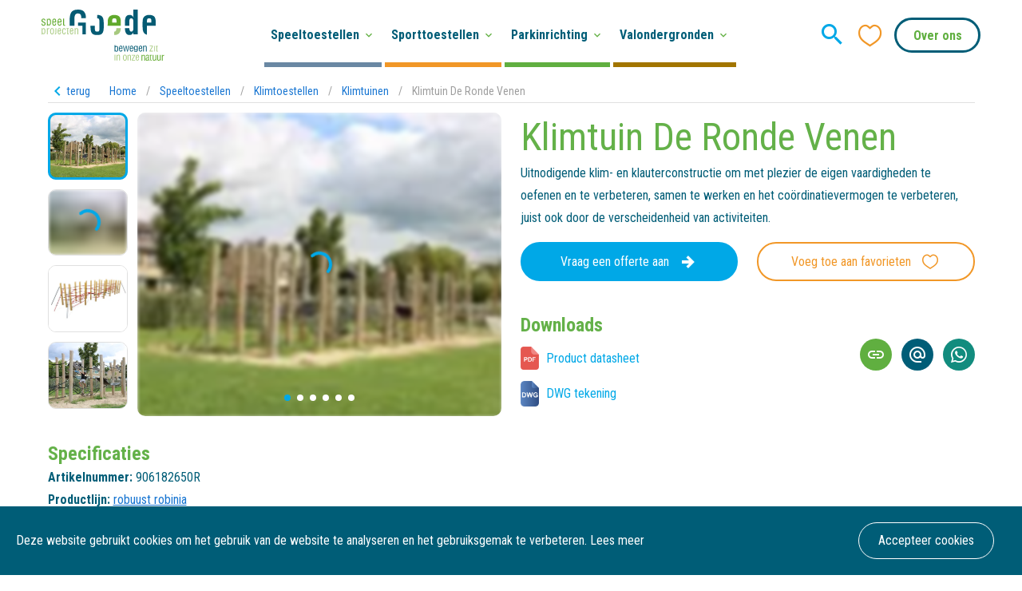

--- FILE ---
content_type: text/html; charset=utf-8
request_url: https://speelprojecten.nl/speeltoestellen/klimtoestellen/klimtuinen/klimtuin-de-ronde-venen
body_size: 131485
content:
<!doctype html>
<html data-n-head-ssr lang="nl" data-n-head="%7B%22lang%22:%7B%22ssr%22:%22nl%22%7D%7D">
  <head >
    <meta data-n-head="ssr" charset="utf-8"><meta data-n-head="ssr" name="viewport" content="width=device-width, initial-scale=1"><meta data-n-head="ssr" name="description" content=""><meta data-n-head="ssr" name="robots" content="index, follow"><meta data-n-head="ssr" property="og:site_name" content="Goede Speelprojecten"><meta data-n-head="ssr" property="og:title" content="Goede Speelprojecten - Klimtuin De Ronde Venen"><meta data-n-head="ssr" property="og:description" content=""><meta data-n-head="ssr" property="og:image" content="https://speelprojecten.nl/opengraph/1200x628.jpg"><meta data-n-head="ssr" property="og:image:width" content="1200"><meta data-n-head="ssr" property="og:image:height" content="628"><meta data-n-head="ssr" property="og:image" content="https://speelprojecten.nl/opengraph/1080x1920.jpg"><meta data-n-head="ssr" property="og:image:width" content="1080"><meta data-n-head="ssr" property="og:image:height" content="1920"><title>Klimtuin De Ronde Venen - Goede Speelprojecten</title><link data-n-head="ssr" rel="icon" type="image/x-icon" href="/favicon.ico"><link data-n-head="ssr" rel="stylesheet" href="https://fonts.googleapis.com/css?family=Roboto+Condensed:400,700"><link data-n-head="ssr" rel="stylesheet" type="text/css" href="https://fonts.googleapis.com/css?family=Roboto:100,300,400,500,700,900&amp;display=swap"><link data-n-head="ssr" rel="stylesheet" type="text/css" href="https://cdn.jsdelivr.net/npm/@mdi/font@latest/css/materialdesignicons.min.css"><link data-n-head="ssr" rel="canonical" href="https://speelprojecten.nl/speeltoestellen/klimtoestellen/klimtuinen/klimtuin-de-ronde-venen"><style data-n-head="vuetify" type="text/css" id="vuetify-theme-stylesheet" nonce="undefined">.v-application a { color: #1976d2; }
.v-application .primary {
  background-color: #1976d2 !important;
  border-color: #1976d2 !important;
}
.v-application .primary--text {
  color: #1976d2 !important;
  caret-color: #1976d2 !important;
}
.v-application .primary.lighten-5 {
  background-color: #c7fdff !important;
  border-color: #c7fdff !important;
}
.v-application .primary--text.text--lighten-5 {
  color: #c7fdff !important;
  caret-color: #c7fdff !important;
}
.v-application .primary.lighten-4 {
  background-color: #a8e0ff !important;
  border-color: #a8e0ff !important;
}
.v-application .primary--text.text--lighten-4 {
  color: #a8e0ff !important;
  caret-color: #a8e0ff !important;
}
.v-application .primary.lighten-3 {
  background-color: #8ac5ff !important;
  border-color: #8ac5ff !important;
}
.v-application .primary--text.text--lighten-3 {
  color: #8ac5ff !important;
  caret-color: #8ac5ff !important;
}
.v-application .primary.lighten-2 {
  background-color: #6aaaff !important;
  border-color: #6aaaff !important;
}
.v-application .primary--text.text--lighten-2 {
  color: #6aaaff !important;
  caret-color: #6aaaff !important;
}
.v-application .primary.lighten-1 {
  background-color: #488fef !important;
  border-color: #488fef !important;
}
.v-application .primary--text.text--lighten-1 {
  color: #488fef !important;
  caret-color: #488fef !important;
}
.v-application .primary.darken-1 {
  background-color: #005eb6 !important;
  border-color: #005eb6 !important;
}
.v-application .primary--text.text--darken-1 {
  color: #005eb6 !important;
  caret-color: #005eb6 !important;
}
.v-application .primary.darken-2 {
  background-color: #00479b !important;
  border-color: #00479b !important;
}
.v-application .primary--text.text--darken-2 {
  color: #00479b !important;
  caret-color: #00479b !important;
}
.v-application .primary.darken-3 {
  background-color: #003180 !important;
  border-color: #003180 !important;
}
.v-application .primary--text.text--darken-3 {
  color: #003180 !important;
  caret-color: #003180 !important;
}
.v-application .primary.darken-4 {
  background-color: #001e67 !important;
  border-color: #001e67 !important;
}
.v-application .primary--text.text--darken-4 {
  color: #001e67 !important;
  caret-color: #001e67 !important;
}
.v-application .secondary {
  background-color: #424242 !important;
  border-color: #424242 !important;
}
.v-application .secondary--text {
  color: #424242 !important;
  caret-color: #424242 !important;
}
.v-application .secondary.lighten-5 {
  background-color: #c1c1c1 !important;
  border-color: #c1c1c1 !important;
}
.v-application .secondary--text.text--lighten-5 {
  color: #c1c1c1 !important;
  caret-color: #c1c1c1 !important;
}
.v-application .secondary.lighten-4 {
  background-color: #a6a6a6 !important;
  border-color: #a6a6a6 !important;
}
.v-application .secondary--text.text--lighten-4 {
  color: #a6a6a6 !important;
  caret-color: #a6a6a6 !important;
}
.v-application .secondary.lighten-3 {
  background-color: #8b8b8b !important;
  border-color: #8b8b8b !important;
}
.v-application .secondary--text.text--lighten-3 {
  color: #8b8b8b !important;
  caret-color: #8b8b8b !important;
}
.v-application .secondary.lighten-2 {
  background-color: #727272 !important;
  border-color: #727272 !important;
}
.v-application .secondary--text.text--lighten-2 {
  color: #727272 !important;
  caret-color: #727272 !important;
}
.v-application .secondary.lighten-1 {
  background-color: #595959 !important;
  border-color: #595959 !important;
}
.v-application .secondary--text.text--lighten-1 {
  color: #595959 !important;
  caret-color: #595959 !important;
}
.v-application .secondary.darken-1 {
  background-color: #2c2c2c !important;
  border-color: #2c2c2c !important;
}
.v-application .secondary--text.text--darken-1 {
  color: #2c2c2c !important;
  caret-color: #2c2c2c !important;
}
.v-application .secondary.darken-2 {
  background-color: #171717 !important;
  border-color: #171717 !important;
}
.v-application .secondary--text.text--darken-2 {
  color: #171717 !important;
  caret-color: #171717 !important;
}
.v-application .secondary.darken-3 {
  background-color: #000000 !important;
  border-color: #000000 !important;
}
.v-application .secondary--text.text--darken-3 {
  color: #000000 !important;
  caret-color: #000000 !important;
}
.v-application .secondary.darken-4 {
  background-color: #000000 !important;
  border-color: #000000 !important;
}
.v-application .secondary--text.text--darken-4 {
  color: #000000 !important;
  caret-color: #000000 !important;
}
.v-application .accent {
  background-color: #82b1ff !important;
  border-color: #82b1ff !important;
}
.v-application .accent--text {
  color: #82b1ff !important;
  caret-color: #82b1ff !important;
}
.v-application .accent.lighten-5 {
  background-color: #ffffff !important;
  border-color: #ffffff !important;
}
.v-application .accent--text.text--lighten-5 {
  color: #ffffff !important;
  caret-color: #ffffff !important;
}
.v-application .accent.lighten-4 {
  background-color: #f8ffff !important;
  border-color: #f8ffff !important;
}
.v-application .accent--text.text--lighten-4 {
  color: #f8ffff !important;
  caret-color: #f8ffff !important;
}
.v-application .accent.lighten-3 {
  background-color: #daffff !important;
  border-color: #daffff !important;
}
.v-application .accent--text.text--lighten-3 {
  color: #daffff !important;
  caret-color: #daffff !important;
}
.v-application .accent.lighten-2 {
  background-color: #bce8ff !important;
  border-color: #bce8ff !important;
}
.v-application .accent--text.text--lighten-2 {
  color: #bce8ff !important;
  caret-color: #bce8ff !important;
}
.v-application .accent.lighten-1 {
  background-color: #9fccff !important;
  border-color: #9fccff !important;
}
.v-application .accent--text.text--lighten-1 {
  color: #9fccff !important;
  caret-color: #9fccff !important;
}
.v-application .accent.darken-1 {
  background-color: #6596e2 !important;
  border-color: #6596e2 !important;
}
.v-application .accent--text.text--darken-1 {
  color: #6596e2 !important;
  caret-color: #6596e2 !important;
}
.v-application .accent.darken-2 {
  background-color: #467dc6 !important;
  border-color: #467dc6 !important;
}
.v-application .accent--text.text--darken-2 {
  color: #467dc6 !important;
  caret-color: #467dc6 !important;
}
.v-application .accent.darken-3 {
  background-color: #2364aa !important;
  border-color: #2364aa !important;
}
.v-application .accent--text.text--darken-3 {
  color: #2364aa !important;
  caret-color: #2364aa !important;
}
.v-application .accent.darken-4 {
  background-color: #004c90 !important;
  border-color: #004c90 !important;
}
.v-application .accent--text.text--darken-4 {
  color: #004c90 !important;
  caret-color: #004c90 !important;
}
.v-application .error {
  background-color: #ff5252 !important;
  border-color: #ff5252 !important;
}
.v-application .error--text {
  color: #ff5252 !important;
  caret-color: #ff5252 !important;
}
.v-application .error.lighten-5 {
  background-color: #ffe4d5 !important;
  border-color: #ffe4d5 !important;
}
.v-application .error--text.text--lighten-5 {
  color: #ffe4d5 !important;
  caret-color: #ffe4d5 !important;
}
.v-application .error.lighten-4 {
  background-color: #ffc6b9 !important;
  border-color: #ffc6b9 !important;
}
.v-application .error--text.text--lighten-4 {
  color: #ffc6b9 !important;
  caret-color: #ffc6b9 !important;
}
.v-application .error.lighten-3 {
  background-color: #ffa99e !important;
  border-color: #ffa99e !important;
}
.v-application .error--text.text--lighten-3 {
  color: #ffa99e !important;
  caret-color: #ffa99e !important;
}
.v-application .error.lighten-2 {
  background-color: #ff8c84 !important;
  border-color: #ff8c84 !important;
}
.v-application .error--text.text--lighten-2 {
  color: #ff8c84 !important;
  caret-color: #ff8c84 !important;
}
.v-application .error.lighten-1 {
  background-color: #ff6f6a !important;
  border-color: #ff6f6a !important;
}
.v-application .error--text.text--lighten-1 {
  color: #ff6f6a !important;
  caret-color: #ff6f6a !important;
}
.v-application .error.darken-1 {
  background-color: #df323b !important;
  border-color: #df323b !important;
}
.v-application .error--text.text--darken-1 {
  color: #df323b !important;
  caret-color: #df323b !important;
}
.v-application .error.darken-2 {
  background-color: #bf0025 !important;
  border-color: #bf0025 !important;
}
.v-application .error--text.text--darken-2 {
  color: #bf0025 !important;
  caret-color: #bf0025 !important;
}
.v-application .error.darken-3 {
  background-color: #9f0010 !important;
  border-color: #9f0010 !important;
}
.v-application .error--text.text--darken-3 {
  color: #9f0010 !important;
  caret-color: #9f0010 !important;
}
.v-application .error.darken-4 {
  background-color: #800000 !important;
  border-color: #800000 !important;
}
.v-application .error--text.text--darken-4 {
  color: #800000 !important;
  caret-color: #800000 !important;
}
.v-application .info {
  background-color: #2196f3 !important;
  border-color: #2196f3 !important;
}
.v-application .info--text {
  color: #2196f3 !important;
  caret-color: #2196f3 !important;
}
.v-application .info.lighten-5 {
  background-color: #d4ffff !important;
  border-color: #d4ffff !important;
}
.v-application .info--text.text--lighten-5 {
  color: #d4ffff !important;
  caret-color: #d4ffff !important;
}
.v-application .info.lighten-4 {
  background-color: #b5ffff !important;
  border-color: #b5ffff !important;
}
.v-application .info--text.text--lighten-4 {
  color: #b5ffff !important;
  caret-color: #b5ffff !important;
}
.v-application .info.lighten-3 {
  background-color: #95e8ff !important;
  border-color: #95e8ff !important;
}
.v-application .info--text.text--lighten-3 {
  color: #95e8ff !important;
  caret-color: #95e8ff !important;
}
.v-application .info.lighten-2 {
  background-color: #75ccff !important;
  border-color: #75ccff !important;
}
.v-application .info--text.text--lighten-2 {
  color: #75ccff !important;
  caret-color: #75ccff !important;
}
.v-application .info.lighten-1 {
  background-color: #51b0ff !important;
  border-color: #51b0ff !important;
}
.v-application .info--text.text--lighten-1 {
  color: #51b0ff !important;
  caret-color: #51b0ff !important;
}
.v-application .info.darken-1 {
  background-color: #007cd6 !important;
  border-color: #007cd6 !important;
}
.v-application .info--text.text--darken-1 {
  color: #007cd6 !important;
  caret-color: #007cd6 !important;
}
.v-application .info.darken-2 {
  background-color: #0064ba !important;
  border-color: #0064ba !important;
}
.v-application .info--text.text--darken-2 {
  color: #0064ba !important;
  caret-color: #0064ba !important;
}
.v-application .info.darken-3 {
  background-color: #004d9f !important;
  border-color: #004d9f !important;
}
.v-application .info--text.text--darken-3 {
  color: #004d9f !important;
  caret-color: #004d9f !important;
}
.v-application .info.darken-4 {
  background-color: #003784 !important;
  border-color: #003784 !important;
}
.v-application .info--text.text--darken-4 {
  color: #003784 !important;
  caret-color: #003784 !important;
}
.v-application .success {
  background-color: #4caf50 !important;
  border-color: #4caf50 !important;
}
.v-application .success--text {
  color: #4caf50 !important;
  caret-color: #4caf50 !important;
}
.v-application .success.lighten-5 {
  background-color: #dcffd6 !important;
  border-color: #dcffd6 !important;
}
.v-application .success--text.text--lighten-5 {
  color: #dcffd6 !important;
  caret-color: #dcffd6 !important;
}
.v-application .success.lighten-4 {
  background-color: #beffba !important;
  border-color: #beffba !important;
}
.v-application .success--text.text--lighten-4 {
  color: #beffba !important;
  caret-color: #beffba !important;
}
.v-application .success.lighten-3 {
  background-color: #a2ff9e !important;
  border-color: #a2ff9e !important;
}
.v-application .success--text.text--lighten-3 {
  color: #a2ff9e !important;
  caret-color: #a2ff9e !important;
}
.v-application .success.lighten-2 {
  background-color: #85e783 !important;
  border-color: #85e783 !important;
}
.v-application .success--text.text--lighten-2 {
  color: #85e783 !important;
  caret-color: #85e783 !important;
}
.v-application .success.lighten-1 {
  background-color: #69cb69 !important;
  border-color: #69cb69 !important;
}
.v-application .success--text.text--lighten-1 {
  color: #69cb69 !important;
  caret-color: #69cb69 !important;
}
.v-application .success.darken-1 {
  background-color: #2d9437 !important;
  border-color: #2d9437 !important;
}
.v-application .success--text.text--darken-1 {
  color: #2d9437 !important;
  caret-color: #2d9437 !important;
}
.v-application .success.darken-2 {
  background-color: #00791e !important;
  border-color: #00791e !important;
}
.v-application .success--text.text--darken-2 {
  color: #00791e !important;
  caret-color: #00791e !important;
}
.v-application .success.darken-3 {
  background-color: #006000 !important;
  border-color: #006000 !important;
}
.v-application .success--text.text--darken-3 {
  color: #006000 !important;
  caret-color: #006000 !important;
}
.v-application .success.darken-4 {
  background-color: #004700 !important;
  border-color: #004700 !important;
}
.v-application .success--text.text--darken-4 {
  color: #004700 !important;
  caret-color: #004700 !important;
}
.v-application .warning {
  background-color: #fb8c00 !important;
  border-color: #fb8c00 !important;
}
.v-application .warning--text {
  color: #fb8c00 !important;
  caret-color: #fb8c00 !important;
}
.v-application .warning.lighten-5 {
  background-color: #ffff9e !important;
  border-color: #ffff9e !important;
}
.v-application .warning--text.text--lighten-5 {
  color: #ffff9e !important;
  caret-color: #ffff9e !important;
}
.v-application .warning.lighten-4 {
  background-color: #fffb82 !important;
  border-color: #fffb82 !important;
}
.v-application .warning--text.text--lighten-4 {
  color: #fffb82 !important;
  caret-color: #fffb82 !important;
}
.v-application .warning.lighten-3 {
  background-color: #ffdf67 !important;
  border-color: #ffdf67 !important;
}
.v-application .warning--text.text--lighten-3 {
  color: #ffdf67 !important;
  caret-color: #ffdf67 !important;
}
.v-application .warning.lighten-2 {
  background-color: #ffc24b !important;
  border-color: #ffc24b !important;
}
.v-application .warning--text.text--lighten-2 {
  color: #ffc24b !important;
  caret-color: #ffc24b !important;
}
.v-application .warning.lighten-1 {
  background-color: #ffa72d !important;
  border-color: #ffa72d !important;
}
.v-application .warning--text.text--lighten-1 {
  color: #ffa72d !important;
  caret-color: #ffa72d !important;
}
.v-application .warning.darken-1 {
  background-color: #db7200 !important;
  border-color: #db7200 !important;
}
.v-application .warning--text.text--darken-1 {
  color: #db7200 !important;
  caret-color: #db7200 !important;
}
.v-application .warning.darken-2 {
  background-color: #bb5900 !important;
  border-color: #bb5900 !important;
}
.v-application .warning--text.text--darken-2 {
  color: #bb5900 !important;
  caret-color: #bb5900 !important;
}
.v-application .warning.darken-3 {
  background-color: #9d4000 !important;
  border-color: #9d4000 !important;
}
.v-application .warning--text.text--darken-3 {
  color: #9d4000 !important;
  caret-color: #9d4000 !important;
}
.v-application .warning.darken-4 {
  background-color: #802700 !important;
  border-color: #802700 !important;
}
.v-application .warning--text.text--darken-4 {
  color: #802700 !important;
  caret-color: #802700 !important;
}</style><script data-n-head="ssr" data-hid="gtm-script">if(!window._gtm_init){window._gtm_init=1;(function(w,n,d,m,e,p){w[d]=(w[d]==1||n[d]=='yes'||n[d]==1||n[m]==1||(w[e]&&w[e][p]&&w[e][p]()))?1:0})(window,navigator,'doNotTrack','msDoNotTrack','external','msTrackingProtectionEnabled');(function(w,d,s,l,x,y){w[x]={};w._gtm_inject=function(i){w[x][i]=1;w[l]=w[l]||[];w[l].push({'gtm.start':new Date().getTime(),event:'gtm.js'});var f=d.getElementsByTagName(s)[0],j=d.createElement(s);j.async=true;j.src='https://www.googletagmanager.com/gtm.js?id='+i;f.parentNode.insertBefore(j,f);};w[y]('GTM-TZWTFG6')})(window,document,'script','dataLayer','_gtm_ids','_gtm_inject')}</script><link rel="preload" href="/_nuxt/5a464cb.js" as="script"><link rel="preload" href="/_nuxt/862b042.js" as="script"><link rel="preload" href="/_nuxt/css/4bd94b6.css" as="style"><link rel="preload" href="/_nuxt/7a3d981.js" as="script"><link rel="preload" href="/_nuxt/css/951e9dc.css" as="style"><link rel="preload" href="/_nuxt/f021970.js" as="script"><link rel="preload" href="/_nuxt/e60f2bf.js" as="script"><link rel="preload" href="/_nuxt/aa01501.js" as="script"><link rel="stylesheet" href="/_nuxt/css/4bd94b6.css"><link rel="stylesheet" href="/_nuxt/css/951e9dc.css">
  </head>
  <body >
    <noscript data-n-head="ssr" data-hid="gtm-noscript" data-pbody="true"><iframe src="https://www.googletagmanager.com/ns.html?id=GTM-TZWTFG6&" height="0" width="0" style="display:none;visibility:hidden" title="gtm"></iframe></noscript><div data-server-rendered="true" id="__nuxt"><!----><div id="__layout"><div data-app="true" id="app" class="v-application v-application--is-ltr theme--light"><div class="v-application--wrap"><header class="at-top" data-v-60963c8c><div class="container fill-height py-0 container--fluid" data-v-60963c8c data-v-60963c8c><div class="row fill-height align-center" data-v-60963c8c data-v-60963c8c><div class="logo col" data-v-60963c8c data-v-60963c8c><a href="/" class="nuxt-link-active" data-v-60963c8c><img src="/logo.svg" alt="Goede speelprojecten" data-v-60963c8c></a></div> <div class="fill-height py-0 col" data-v-60963c8c data-v-60963c8c><!----></div> <div class="shrink search col" data-v-60963c8c data-v-60963c8c><!----> <button type="button" class="v-icon notranslate v-icon--link mdi mdi-magnify theme--light" style="font-size:36px;color:#00A8E7;caret-color:#00A8E7;" data-v-60963c8c></button></div> <div class="shrink px-0 favorites col" data-v-60963c8c data-v-60963c8c><span class="v-badge v-badge--overlap theme--light" data-v-60963c8c> <button type="button" class="v-icon notranslate v-icon--link icon icon-heart-outline theme--light" style="font-size:36px;color:#f19727;caret-color:#f19727;" data-v-60963c8c></button><span class="v-badge__wrapper"><span aria-atomic="true" aria-label="Badge" aria-live="polite" role="status" class="v-badge__badge red" style="bottom:calc(100% - 12px);left:calc(100% - 12px);right:auto;top:auto;display:none;">
              0
            </span></span></span></div> <div class="shrink contact col" data-v-60963c8c data-v-60963c8c><div class="v-menu" data-v-60963c8c><button type="button" aria-haspopup="true" aria-expanded="false" class="v-btn v-btn--outlined v-btn--rounded theme--light v-size--large" style="color:#60af40;caret-color:#60af40;" data-v-60963c8c><span class="v-btn__content">
                Over ons
              </span></button><!----></div></div> <div class="shrink hidden-md-and-up col" data-v-60963c8c data-v-60963c8c><div class="hamburger" data-v-42b4d6b2 data-v-60963c8c><div data-v-42b4d6b2></div></div></div></div></div></header> <main><section itemscope="itemscope" itemtype="http://schema.org/Product" page_name="Klimtuin De Ronde Venen" page_id="2947344" page_uid="f4f60ea9-6a86-4d3c-b3d6-50da4e15a4cd" full_slug="speeltoestellen/klimtoestellen/klimtuinen/klimtuin-de-ronde-venen" data-v-2b98c350><meta itemprop="image" content="https://speelprojecten.b-cdn.net/a.storyblok.com/f/65843/6000x4000/b4f9db5b31/906182650r-klimtuin_img_2258.JPG" data-v-2b98c350> <div itemprop="offers" itemscope="itemscope" itemtype="http://schema.org/Offer" data-v-2b98c350><meta itemprop="category" content="Speelprojecten" data-v-2b98c350> <meta itemprop="availability" content="OnlineOnly" data-v-2b98c350> <meta itemprop="price" content="0" data-v-2b98c350> <meta itemprop="priceCurrency" content="eur" data-v-2b98c350> <meta itemprop="priceValidUntil" content="12-12-2019" data-v-2b98c350> <meta itemprop="url" content="https://speelprojecten.nl/speeltoestellen/klimtoestellen/klimtuinen/klimtuin-de-ronde-venen" data-v-2b98c350></div> <div class="container" data-v-2b98c350 data-v-2b98c350><div class="row breadcrumbs align-center" data-v-2b98c350 data-v-2b98c350><div class="shrink col" data-v-2b98c350 data-v-2b98c350><a href="/speeltoestellen/klimtoestellen/klimtuinen" class="back nuxt-link-active" data-v-2b98c350><i aria-hidden="true" class="v-icon notranslate mdi mdi-chevron-left theme--light" data-v-2b98c350></i> <span data-v-2b98c350>terug</span></a></div> <div class="col" data-v-2b98c350 data-v-2b98c350><ul class="v-breadcrumbs theme--light" data-v-2b98c350><li><a href="/" class="v-breadcrumbs__item">Home</a></li><li class="v-breadcrumbs__divider">/</li><li><a href="/speeltoestellen" class="v-breadcrumbs__item">Speeltoestellen</a></li><li class="v-breadcrumbs__divider">/</li><li><a href="/speeltoestellen/klimtoestellen" class="v-breadcrumbs__item">Klimtoestellen</a></li><li class="v-breadcrumbs__divider">/</li><li><a href="/speeltoestellen/klimtoestellen/klimtuinen" class="v-breadcrumbs__item">Klimtuinen</a></li><li class="v-breadcrumbs__divider">/</li><li><a href="/speeltoestellen/klimtoestellen/klimtuinen/klimtuin-de-ronde-venen" class="v-breadcrumbs__item--disabled v-breadcrumbs__item">Klimtuin De Ronde Venen</a></li></ul></div></div> <hr role="separator" aria-orientation="horizontal" class="mb-3 v-divider theme--light" data-v-2b98c350> <div class="row justify-center" data-v-2b98c350 data-v-2b98c350><div class="col-md-6 order-sm-1 col-12 order-2" data-v-2b98c350 data-v-2b98c350><div class="row product-gallery row mt-0" data-v-0f320923 data-v-0f320923 data-v-2b98c350><div class="thumbnails shrink col" data-v-0f320923 data-v-0f320923><div class="active" data-v-0f320923><div itemprop="image" class="v-image v-responsive theme--light" data-v-0f320923><div class="v-responsive__sizer" style="padding-bottom:83.33333333333334%;"></div><div class="v-image__image v-image__image--preload v-image__image--cover" style="background-image:url(&quot;https://speelprojecten.b-cdn.net/a.storyblok.com/f/65843/6000x4000/b4f9db5b31/906182650r-klimtuin_img_2258.JPG?width=10&quot;);background-position:center center;"></div><div class="v-image__placeholder"><div class="row fill-height ma-0 align-center justify-center" data-v-0f320923><div role="progressbar" aria-valuemin="0" aria-valuemax="100" class="v-progress-circular v-progress-circular--visible v-progress-circular--indeterminate" style="height:32px;width:32px;color:#00A8E7;caret-color:#00A8E7;" data-v-0f320923><svg xmlns="http://www.w3.org/2000/svg" viewBox="22.857142857142858 22.857142857142858 45.714285714285715 45.714285714285715" style="transform:rotate(0deg);"><circle fill="transparent" cx="45.714285714285715" cy="45.714285714285715" r="20" stroke-width="5.714285714285714" stroke-dasharray="125.664" stroke-dashoffset="125.66370614359172px" class="v-progress-circular__overlay"></circle></svg><div class="v-progress-circular__info"></div></div></div></div><div class="v-responsive__content"></div></div></div><div data-v-0f320923><div itemprop="image" class="v-image v-responsive theme--light" data-v-0f320923><div class="v-responsive__sizer" style="padding-bottom:83.33333333333334%;"></div><div class="v-image__image v-image__image--preload v-image__image--cover" style="background-image:url(&quot;https://speelprojecten.b-cdn.net/a.storyblok.com/f/65843/6000x4000/1ebce8a1ee/906182650r-klimtuin_img_2271.JPG?width=10&quot;);background-position:center center;"></div><div class="v-image__placeholder"><div class="row fill-height ma-0 align-center justify-center" data-v-0f320923><div role="progressbar" aria-valuemin="0" aria-valuemax="100" class="v-progress-circular v-progress-circular--visible v-progress-circular--indeterminate" style="height:32px;width:32px;color:#00A8E7;caret-color:#00A8E7;" data-v-0f320923><svg xmlns="http://www.w3.org/2000/svg" viewBox="22.857142857142858 22.857142857142858 45.714285714285715 45.714285714285715" style="transform:rotate(0deg);"><circle fill="transparent" cx="45.714285714285715" cy="45.714285714285715" r="20" stroke-width="5.714285714285714" stroke-dasharray="125.664" stroke-dashoffset="125.66370614359172px" class="v-progress-circular__overlay"></circle></svg><div class="v-progress-circular__info"></div></div></div></div><div class="v-responsive__content"></div></div></div><div data-v-0f320923><div itemprop="image" class="v-image v-responsive theme--light" data-v-0f320923><div class="v-responsive__sizer" style="padding-bottom:83.33333333333334%;"></div><div class="v-image__image v-image__image--preload v-image__image--cover" style="background-image:url(&quot;https://speelprojecten.b-cdn.net/a.storyblok.com/f/65843/2362x2362/a7a821a483/906182650r-klimtuin.png?width=10&quot;);background-position:center center;"></div><div class="v-image__placeholder"><div class="row fill-height ma-0 align-center justify-center" data-v-0f320923><div role="progressbar" aria-valuemin="0" aria-valuemax="100" class="v-progress-circular v-progress-circular--visible v-progress-circular--indeterminate" style="height:32px;width:32px;color:#00A8E7;caret-color:#00A8E7;" data-v-0f320923><svg xmlns="http://www.w3.org/2000/svg" viewBox="22.857142857142858 22.857142857142858 45.714285714285715 45.714285714285715" style="transform:rotate(0deg);"><circle fill="transparent" cx="45.714285714285715" cy="45.714285714285715" r="20" stroke-width="5.714285714285714" stroke-dasharray="125.664" stroke-dashoffset="125.66370614359172px" class="v-progress-circular__overlay"></circle></svg><div class="v-progress-circular__info"></div></div></div></div><div class="v-responsive__content"></div></div></div><div data-v-0f320923><div itemprop="image" class="v-image v-responsive theme--light" data-v-0f320923><div class="v-responsive__sizer" style="padding-bottom:83.33333333333334%;"></div><div class="v-image__image v-image__image--preload v-image__image--cover" style="background-image:url(&quot;https://speelprojecten.b-cdn.net/a.storyblok.com/f/65843/6000x4000/0fdbed896e/906182650r-klimtuin_img_2308.JPG?width=10&quot;);background-position:center center;"></div><div class="v-image__placeholder"><div class="row fill-height ma-0 align-center justify-center" data-v-0f320923><div role="progressbar" aria-valuemin="0" aria-valuemax="100" class="v-progress-circular v-progress-circular--visible v-progress-circular--indeterminate" style="height:32px;width:32px;color:#00A8E7;caret-color:#00A8E7;" data-v-0f320923><svg xmlns="http://www.w3.org/2000/svg" viewBox="22.857142857142858 22.857142857142858 45.714285714285715 45.714285714285715" style="transform:rotate(0deg);"><circle fill="transparent" cx="45.714285714285715" cy="45.714285714285715" r="20" stroke-width="5.714285714285714" stroke-dasharray="125.664" stroke-dashoffset="125.66370614359172px" class="v-progress-circular__overlay"></circle></svg><div class="v-progress-circular__info"></div></div></div></div><div class="v-responsive__content"></div></div></div><div data-v-0f320923><div itemprop="image" class="v-image v-responsive theme--light" data-v-0f320923><div class="v-responsive__sizer" style="padding-bottom:83.33333333333334%;"></div><div class="v-image__image v-image__image--preload v-image__image--cover" style="background-image:url(&quot;https://speelprojecten.b-cdn.net/a.storyblok.com/f/65843/1084x617/8339de45d4/906182650r_x-klimtuin.jpg?width=10&quot;);background-position:center center;"></div><div class="v-image__placeholder"><div class="row fill-height ma-0 align-center justify-center" data-v-0f320923><div role="progressbar" aria-valuemin="0" aria-valuemax="100" class="v-progress-circular v-progress-circular--visible v-progress-circular--indeterminate" style="height:32px;width:32px;color:#00A8E7;caret-color:#00A8E7;" data-v-0f320923><svg xmlns="http://www.w3.org/2000/svg" viewBox="22.857142857142858 22.857142857142858 45.714285714285715 45.714285714285715" style="transform:rotate(0deg);"><circle fill="transparent" cx="45.714285714285715" cy="45.714285714285715" r="20" stroke-width="5.714285714285714" stroke-dasharray="125.664" stroke-dashoffset="125.66370614359172px" class="v-progress-circular__overlay"></circle></svg><div class="v-progress-circular__info"></div></div></div></div><div class="v-responsive__content"></div></div></div><div data-v-0f320923><div itemprop="image" class="v-image v-responsive theme--light" data-v-0f320923><div class="v-responsive__sizer" style="padding-bottom:83.33333333333334%;"></div><div class="v-image__image v-image__image--preload v-image__image--cover" style="background-image:url(&quot;https://speelprojecten.b-cdn.net/a.storyblok.com/f/65843/551x152/55f5388876/906182650r-klettergarten_c.jpg?width=10&quot;);background-position:center center;"></div><div class="v-image__placeholder"><div class="row fill-height ma-0 align-center justify-center" data-v-0f320923><div role="progressbar" aria-valuemin="0" aria-valuemax="100" class="v-progress-circular v-progress-circular--visible v-progress-circular--indeterminate" style="height:32px;width:32px;color:#00A8E7;caret-color:#00A8E7;" data-v-0f320923><svg xmlns="http://www.w3.org/2000/svg" viewBox="22.857142857142858 22.857142857142858 45.714285714285715 45.714285714285715" style="transform:rotate(0deg);"><circle fill="transparent" cx="45.714285714285715" cy="45.714285714285715" r="20" stroke-width="5.714285714285714" stroke-dasharray="125.664" stroke-dashoffset="125.66370614359172px" class="v-progress-circular__overlay"></circle></svg><div class="v-progress-circular__info"></div></div></div></div><div class="v-responsive__content"></div></div></div></div> <div class="carousel col" data-v-0f320923 data-v-0f320923><div data-v-0f320923><div class="swiper-wrapper" data-v-0f320923><div itemscope="itemscope" itemtype="http://schema.org/ImageObject" itemprop="image" class="swiper-slide" data-v-0f320923><div itemprop="contentUrl" class="v-image v-responsive theme--light" data-v-0f320923><div class="v-responsive__sizer" style="padding-bottom:83.33333333333334%;"></div><div class="v-image__image v-image__image--preload v-image__image--cover" style="background-image:url(&quot;https://speelprojecten.b-cdn.net/a.storyblok.com/f/65843/6000x4000/b4f9db5b31/906182650r-klimtuin_img_2258.JPG?width=132&quot;);background-position:center center;"></div><div class="v-image__placeholder"><div class="row fill-height ma-0 align-center justify-center" data-v-0f320923><div role="progressbar" aria-valuemin="0" aria-valuemax="100" class="v-progress-circular v-progress-circular--visible v-progress-circular--indeterminate" style="height:32px;width:32px;color:#00A8E7;caret-color:#00A8E7;" data-v-0f320923><svg xmlns="http://www.w3.org/2000/svg" viewBox="22.857142857142858 22.857142857142858 45.714285714285715 45.714285714285715" style="transform:rotate(0deg);"><circle fill="transparent" cx="45.714285714285715" cy="45.714285714285715" r="20" stroke-width="5.714285714285714" stroke-dasharray="125.664" stroke-dashoffset="125.66370614359172px" class="v-progress-circular__overlay"></circle></svg><div class="v-progress-circular__info"></div></div></div></div><div class="v-responsive__content"></div></div></div><div itemscope="itemscope" itemtype="http://schema.org/ImageObject" itemprop="image" class="swiper-slide" data-v-0f320923><div itemprop="contentUrl" class="v-image v-responsive theme--light" data-v-0f320923><div class="v-responsive__sizer" style="padding-bottom:83.33333333333334%;"></div><div class="v-image__image v-image__image--preload v-image__image--cover" style="background-image:url(&quot;https://speelprojecten.b-cdn.net/a.storyblok.com/f/65843/6000x4000/1ebce8a1ee/906182650r-klimtuin_img_2271.JPG?width=132&quot;);background-position:center center;"></div><div class="v-image__placeholder"><div class="row fill-height ma-0 align-center justify-center" data-v-0f320923><div role="progressbar" aria-valuemin="0" aria-valuemax="100" class="v-progress-circular v-progress-circular--visible v-progress-circular--indeterminate" style="height:32px;width:32px;color:#00A8E7;caret-color:#00A8E7;" data-v-0f320923><svg xmlns="http://www.w3.org/2000/svg" viewBox="22.857142857142858 22.857142857142858 45.714285714285715 45.714285714285715" style="transform:rotate(0deg);"><circle fill="transparent" cx="45.714285714285715" cy="45.714285714285715" r="20" stroke-width="5.714285714285714" stroke-dasharray="125.664" stroke-dashoffset="125.66370614359172px" class="v-progress-circular__overlay"></circle></svg><div class="v-progress-circular__info"></div></div></div></div><div class="v-responsive__content"></div></div></div><div itemscope="itemscope" itemtype="http://schema.org/ImageObject" itemprop="image" class="swiper-slide" data-v-0f320923><div itemprop="contentUrl" class="v-image v-responsive theme--light" data-v-0f320923><div class="v-responsive__sizer" style="padding-bottom:83.33333333333334%;"></div><div class="v-image__image v-image__image--preload v-image__image--cover" style="background-image:url(&quot;https://speelprojecten.b-cdn.net/a.storyblok.com/f/65843/2362x2362/a7a821a483/906182650r-klimtuin.png?width=132&quot;);background-position:center center;"></div><div class="v-image__placeholder"><div class="row fill-height ma-0 align-center justify-center" data-v-0f320923><div role="progressbar" aria-valuemin="0" aria-valuemax="100" class="v-progress-circular v-progress-circular--visible v-progress-circular--indeterminate" style="height:32px;width:32px;color:#00A8E7;caret-color:#00A8E7;" data-v-0f320923><svg xmlns="http://www.w3.org/2000/svg" viewBox="22.857142857142858 22.857142857142858 45.714285714285715 45.714285714285715" style="transform:rotate(0deg);"><circle fill="transparent" cx="45.714285714285715" cy="45.714285714285715" r="20" stroke-width="5.714285714285714" stroke-dasharray="125.664" stroke-dashoffset="125.66370614359172px" class="v-progress-circular__overlay"></circle></svg><div class="v-progress-circular__info"></div></div></div></div><div class="v-responsive__content"></div></div></div><div itemscope="itemscope" itemtype="http://schema.org/ImageObject" itemprop="image" class="swiper-slide" data-v-0f320923><div itemprop="contentUrl" class="v-image v-responsive theme--light" data-v-0f320923><div class="v-responsive__sizer" style="padding-bottom:83.33333333333334%;"></div><div class="v-image__image v-image__image--preload v-image__image--cover" style="background-image:url(&quot;https://speelprojecten.b-cdn.net/a.storyblok.com/f/65843/6000x4000/0fdbed896e/906182650r-klimtuin_img_2308.JPG?width=132&quot;);background-position:center center;"></div><div class="v-image__placeholder"><div class="row fill-height ma-0 align-center justify-center" data-v-0f320923><div role="progressbar" aria-valuemin="0" aria-valuemax="100" class="v-progress-circular v-progress-circular--visible v-progress-circular--indeterminate" style="height:32px;width:32px;color:#00A8E7;caret-color:#00A8E7;" data-v-0f320923><svg xmlns="http://www.w3.org/2000/svg" viewBox="22.857142857142858 22.857142857142858 45.714285714285715 45.714285714285715" style="transform:rotate(0deg);"><circle fill="transparent" cx="45.714285714285715" cy="45.714285714285715" r="20" stroke-width="5.714285714285714" stroke-dasharray="125.664" stroke-dashoffset="125.66370614359172px" class="v-progress-circular__overlay"></circle></svg><div class="v-progress-circular__info"></div></div></div></div><div class="v-responsive__content"></div></div></div><div itemscope="itemscope" itemtype="http://schema.org/ImageObject" itemprop="image" class="swiper-slide" data-v-0f320923><div itemprop="contentUrl" class="v-image v-responsive theme--light" data-v-0f320923><div class="v-responsive__sizer" style="padding-bottom:83.33333333333334%;"></div><div class="v-image__image v-image__image--preload v-image__image--cover" style="background-image:url(&quot;https://speelprojecten.b-cdn.net/a.storyblok.com/f/65843/1084x617/8339de45d4/906182650r_x-klimtuin.jpg?width=132&quot;);background-position:center center;"></div><div class="v-image__placeholder"><div class="row fill-height ma-0 align-center justify-center" data-v-0f320923><div role="progressbar" aria-valuemin="0" aria-valuemax="100" class="v-progress-circular v-progress-circular--visible v-progress-circular--indeterminate" style="height:32px;width:32px;color:#00A8E7;caret-color:#00A8E7;" data-v-0f320923><svg xmlns="http://www.w3.org/2000/svg" viewBox="22.857142857142858 22.857142857142858 45.714285714285715 45.714285714285715" style="transform:rotate(0deg);"><circle fill="transparent" cx="45.714285714285715" cy="45.714285714285715" r="20" stroke-width="5.714285714285714" stroke-dasharray="125.664" stroke-dashoffset="125.66370614359172px" class="v-progress-circular__overlay"></circle></svg><div class="v-progress-circular__info"></div></div></div></div><div class="v-responsive__content"></div></div></div><div itemscope="itemscope" itemtype="http://schema.org/ImageObject" itemprop="image" class="swiper-slide" data-v-0f320923><div itemprop="contentUrl" class="v-image v-responsive theme--light" data-v-0f320923><div class="v-responsive__sizer" style="padding-bottom:83.33333333333334%;"></div><div class="v-image__image v-image__image--preload v-image__image--cover" style="background-image:url(&quot;https://speelprojecten.b-cdn.net/a.storyblok.com/f/65843/551x152/55f5388876/906182650r-klettergarten_c.jpg?width=132&quot;);background-position:center center;"></div><div class="v-image__placeholder"><div class="row fill-height ma-0 align-center justify-center" data-v-0f320923><div role="progressbar" aria-valuemin="0" aria-valuemax="100" class="v-progress-circular v-progress-circular--visible v-progress-circular--indeterminate" style="height:32px;width:32px;color:#00A8E7;caret-color:#00A8E7;" data-v-0f320923><svg xmlns="http://www.w3.org/2000/svg" viewBox="22.857142857142858 22.857142857142858 45.714285714285715 45.714285714285715" style="transform:rotate(0deg);"><circle fill="transparent" cx="45.714285714285715" cy="45.714285714285715" r="20" stroke-width="5.714285714285714" stroke-dasharray="125.664" stroke-dashoffset="125.66370614359172px" class="v-progress-circular__overlay"></circle></svg><div class="v-progress-circular__info"></div></div></div></div><div class="v-responsive__content"></div></div></div></div> <div slot="pagination" class="swiper-pagination" data-v-0f320923></div></div></div></div> <div class="specifications" data-v-2b98c350><h3 data-v-2b98c350>Specificaties</h3> <ul data-v-2b98c350><li data-v-2b98c350><span data-v-2b98c350>Artikelnummer:</span> <span itemprop="productID" data-v-2b98c350>906182650R</span></li> <li data-v-2b98c350><span data-v-2b98c350>Productlijn:</span> <a href="/productlijnen/robuust-robinia" itemprop="brand" data-v-2b98c350>robuust robinia</a></li> <li data-v-2b98c350><span data-v-2b98c350>Categorie:</span> <span data-v-2b98c350>Klimtoestellen</span></li> <li data-v-2b98c350><span data-v-2b98c350>Subcategorie:</span> <span data-v-2b98c350>Klimtuinen</span></li> <li data-v-2b98c350><span data-v-2b98c350>Vrije valhoogte:</span> <span data-v-2b98c350>2,25 m</span></li> <li data-v-2b98c350><span data-v-2b98c350>Indicatie leeftijd:</span> <span data-v-2b98c350>5 - 12 jaar</span></li> <li data-v-2b98c350><span data-v-2b98c350>Speelfuncties:</span> <span data-v-2b98c350><span data-v-2b98c350>
                  apenkooien<span data-v-2b98c350>, </span></span><span data-v-2b98c350>
                  balanceren<span data-v-2b98c350>, </span></span><span data-v-2b98c350>
                  enteren<span data-v-2b98c350>, </span></span><span data-v-2b98c350>
                  roetsjen<span data-v-2b98c350>, </span></span><span data-v-2b98c350>
                  springen en huppelen<span data-v-2b98c350>, </span></span><span data-v-2b98c350>
                  wiegen<!----></span></span></li> <li data-v-2b98c350><span data-v-2b98c350>Toestelafmetingen:</span> <span data-v-2b98c350>14,85 x 4,10 x 3,00 m</span></li> <li data-v-2b98c350><span data-v-2b98c350>Montage ex fundering:</span> <span data-v-2b98c350>ca. 3 pers. x ca. 16 h</span></li> <li data-v-2b98c350><span data-v-2b98c350>Benodigd beton:</span> <span data-v-2b98c350>ca. 5,70 m3</span></li> <li data-v-2b98c350><span data-v-2b98c350>Fundering:</span> <span data-v-2b98c350>6 x 90 x 40 x 80 / 24 x 60 x 60 x 100 cm</span></li> <!----> <!----> <!----> <li data-v-2b98c350><span data-v-2b98c350>Beschrijving:</span> <br data-v-2b98c350> <span class="nl2br" data-v-2b98c350>24 staanders
4 schuine RVS glijpalen
1 klimtouw met klossen
1 schuine RVS paal met schotelvormige klim-/stapklossen
2 matten van rubber met staalinleg
4 klimnetten 
43 touwen als touwlabyrint, balanceer-/steuntouwen en entertouwen

De UV-bestendige touwen en netten zijn verkrijgbaar in de kleuren zwart, blauw, rood, groen en beige.</span></li> <li data-v-2b98c350><span data-v-2b98c350>Materiaal:</span> <span itemprop="material" data-v-2b98c350>staanders van spint- &amp; kernrotvrij robinia, standaard onbehandeld; kopse einden van het rondhout voorzien van houtdraadbouten tegen inscheuren, boorgaten opgevuld. Netten: 4-strengs herculestouw Ø 16 mm, maaswijdte 25 x 25 cm. Steun- en looptouwen: 6-strengs herculestouw Ø 25 mm.</span></li></ul></div> <!----></div> <div class="col-md-6 order-sm-2 col-12 order-1" data-v-2b98c350 data-v-2b98c350><h1 itemprop="name" data-v-2b98c350>Klimtuin De Ronde Venen</h1> <div itemprop="description" class="mb-4" data-v-2b98c350><p>Uitnodigende klim- en klauterconstructie om met plezier de eigen vaardigheden te oefenen en te verbeteren, samen te werken en het coördinatievermogen te verbeteren, juist ook door de verscheidenheid van activiteiten.</p>
</div> <div class="row actions" data-v-2b98c350 data-v-2b98c350><div class="col-sm-6 col-md-12 col-lg-6 col-12" data-v-2b98c350 data-v-2b98c350><button type="button" class="invoice" data-v-2b98c350><span data-v-2b98c350>Vraag een offerte aan</span> <i aria-hidden="true" class="v-icon notranslate mdi mdi-arrow-right-thick theme--light" data-v-2b98c350></i></button></div> <div class="col-sm-6 col-md-12 col-lg-6 col-12" data-v-2b98c350 data-v-2b98c350><button type="button" class="favorite" data-v-2b98c350><span data-v-2b98c350>Voeg toe aan favorieten</span> <i aria-hidden="true" class="v-icon notranslate icon icon-heart-outline theme--light" data-v-2b98c350></i></button></div></div> <div class="row" data-v-2b98c350 data-v-2b98c350><div class="col" data-v-2b98c350 data-v-2b98c350><div class="downloads mt-4" data-v-2b98c350><h3 data-v-2b98c350>Downloads</h3> <button type="button" class="v-btn v-btn--text theme--light v-size--default" data-v-2b98c350><span class="v-btn__content"><img src="/icons/pdf.png" alt="PDF" width="23" height="29" data-v-2b98c350> <span data-v-2b98c350>Product datasheet</span></span></button> <br data-v-2b98c350> <button type="button" class="v-btn v-btn--text theme--light v-size--default" data-v-2b98c350><span class="v-btn__content"><img src="/icons/dwg.png" alt="DWG" width="23" height="32" data-v-2b98c350> <span data-v-2b98c350>DWG tekening</span></span></button></div></div> <div class="col-sm-auto col-12" data-v-2b98c350 data-v-2b98c350><div class="my-4 mb-sm-0 mt-sm-12" data-v-2b98c350><h3 class="hidden-sm-and-up" data-v-2b98c350>
                Delen
              </h3> <button type="button" title="Kopieer de link naar het klembord" class="mr-2 v-btn v-btn--fab v-btn--has-bg v-btn--round theme--dark v-size--small" style="background-color:#60af40;border-color:#60af40;" data-v-2b98c350><span class="v-btn__content"><i aria-hidden="true" class="v-icon notranslate mdi mdi-link theme--dark" data-v-2b98c350></i></span></button> <a href="mailto:?body=Bekijk Klimtuin De Ronde Venen middels de volgende link &lt;a href='https://speelprojecten.nl/speeltoestellen/klimtoestellen/klimtuinen/klimtuin-de-ronde-venen'&gt;https://speelprojecten.nl/speeltoestellen/klimtoestellen/klimtuinen/klimtuin-de-ronde-venen&lt;/a&gt;" target="_blank" title="Mail een link van deze pagina" class="mr-2 v-btn v-btn--fab v-btn--has-bg v-btn--round theme--dark v-size--small" style="background-color:#005d77;border-color:#005d77;" data-v-2b98c350><span class="v-btn__content"><i aria-hidden="true" class="v-icon notranslate mdi mdi-at theme--dark" data-v-2b98c350></i></span></a> <a href="whatsapp://send?text=https://speelprojecten.nl/speeltoestellen/klimtoestellen/klimtuinen/klimtuin-de-ronde-venen" title="Stuur een link van deze pagina via WhatsApp" class="v-btn v-btn--fab v-btn--has-bg v-btn--round theme--dark v-size--small" style="background-color:#128c7e;border-color:#128c7e;" data-v-2b98c350><span class="v-btn__content"><i aria-hidden="true" class="v-icon notranslate mdi mdi-whatsapp theme--dark" data-v-2b98c350></i></span></a></div></div> <!----></div></div></div></div> <div class="v-dialog__container" data-v-2b98c350><!----></div> <div class="v-dialog__container" data-v-2b98c350><!----></div> <div class="v-snack v-snack--bottom v-snack--has-background" data-v-2b98c350><div class="v-snack__wrapper v-sheet theme--dark" style="display:none;"><div role="status" aria-live="polite" class="v-snack__content">
    De link is gekopieerd naar het klembord
    <button type="button" class="v-btn v-btn--text theme--dark v-size--default" style="color:#f19727;caret-color:#f19727;" data-v-2b98c350><span class="v-btn__content"><i aria-hidden="true" class="v-icon notranslate mdi mdi-close theme--dark" data-v-2b98c350></i></span></button></div><div class="v-snack__action "></div></div></div></section> <!----></main> <footer itemscope="itemscope" itemtype="http://schema.org/Corporation" id="footer" data-v-52613809><meta itemprop="url" content="https://speelprojecten.nl" data-v-52613809> <meta itemprop="address" content="Kraaivenstraat 23-12, 5048 AB Tilburg" data-v-52613809> <meta itemprop="email" content="goede@speelprojecten.nl" data-v-52613809> <meta itemprop="logo" content="https://speelprojecten.nl/logo.svg" data-v-52613809> <meta itemprop="telephone" content="+314551605" data-v-52613809> <div class="container" data-v-52613809 data-v-52613809><div class="row" data-v-52613809 data-v-52613809><div class="col-md-3 col-lg-3 col-xl-3 offset-md-0 col-4 offset-4" data-v-52613809 data-v-52613809><a href="/" class="logo nuxt-link-active" data-v-52613809><img src="/logo.svg" alt="Goede speelprojecten" data-v-52613809></a></div> <div class="col-md-3 col-lg-3 col-xl-3 col-6" data-v-52613809 data-v-52613809><h3 data-v-52613809>Over ons</h3> <ul data-v-52613809><li data-v-52613809><a href="/contact" data-v-52613809>Contact</a></li><li data-v-52613809><a href="/over-ons/leverings-service-informatie" data-v-52613809>Leverings- &amp; Service-informatie</a></li><li data-v-52613809><a href="/productlijnen-en-brochures" data-v-52613809>Productlijnen</a></li><li data-v-52613809><a href="/projecten" data-v-52613809>Projecten</a></li><li data-v-52613809><a href="/over-ons/publicaties" data-v-52613809>Publicaties</a></li><li data-v-52613809><a href="/over-ons/veiligheid-certificaten" data-v-52613809>Veiligheid &amp; Certificaten</a></li></ul></div> <div class="col-md-3 col-lg-3 col-xl-3 col-6" data-v-52613809 data-v-52613809><h3 data-v-52613809>Partners</h3> <ul data-v-52613809><li data-v-52613809><a href="/over-ons/kennispartners" data-v-52613809>Kennispartners</a></li><li data-v-52613809><a href="/over-ons/productiepartners" data-v-52613809>Productiepartners</a></li><li data-v-52613809><a href="/over-ons/ontwerp" data-v-52613809>Ontwerp</a></li></ul></div> <div class="col-md-3 col-lg-3 col-xl-3 col-12" data-v-52613809 data-v-52613809><h3 data-v-52613809>Nederland</h3> <a href="tel:+31134551605" data-v-52613809>+31 13 455 1605</a> <a href="mailto:goede@speelprojecten.nl" data-v-52613809>goede@speelprojecten.nl</a> <h3 class="mt-6" data-v-52613809>België</h3> <a href="tel:+3234824067" data-v-52613809>+32 3 482 4067</a> <a href="mailto:goede@speelprojecten.be" data-v-52613809>goede@speelprojecten.be</a></div></div></div> <a href="/" class="nuxt-link-active" data-v-52613809></a> <div data-v-52613809><div class="container" data-v-52613809 data-v-52613809><div class="row" data-v-52613809 data-v-52613809><div class="mr-auto col col-auto" data-v-52613809 data-v-52613809>© Goede Speelprojecten</div> <div class="col col-auto" data-v-52613809 data-v-52613809><a href="https://softmedia.nl" target="_blank" data-v-52613809>Webdesign &amp; development Softmedia</a></div></div></div></div></footer> <div tabindex="-1" role="dialog" aria-hidden="true" class="pswp"><div class="pswp__bg"></div> <div class="pswp__scroll-wrap"><div class="pswp__container"><div class="pswp__item"></div> <div class="pswp__item"></div> <div class="pswp__item"></div></div> <div class="pswp__ui pswp__ui--hidden"><div class="pswp__top-bar"><div class="pswp__counter"></div> <button title="Close (Esc)" class="pswp__button pswp__button--close"></button> <button title="Toggle fullscreen" class="pswp__button pswp__button--fs"></button> <div class="pswp__preloader"><div class="pswp__preloader__icn"><div class="pswp__preloader__cut"><div class="pswp__preloader__donut"></div></div></div></div></div> <div class="pswp__share-modal pswp__share-modal--hidden pswp__single-tap"><div class="pswp__share-tooltip"></div></div> <button title="Previous (arrow left)" class="pswp__button pswp__button--arrow--left"></button> <button title="Next (arrow right)" class="pswp__button pswp__button--arrow--right"></button> <div class="pswp__caption"><div class="pswp__caption__center"></div></div></div></div></div></div></div></div></div><script>window.__NUXT__=(function(a,b,c,d,e,f,g,h,i,j,k,l,m,n,o,p,q,r,s,t,u,v,w,x,y,z,A,B,C,D,E,F,G,H,I,J,K,L,M,N,O,P,Q,R,S,T,U,V,W,X,Y,Z,_,$,aa,ab,ac,ad,ae,af,ag,ah,ai,aj,ak,al,am,an,ao,ap,aq,ar,as,at,au,av,aw,ax,ay,az,aA,aB,aC,aD,aE,aF,aG,aH,aI,aJ,aK,aL,aM,aN,aO,aP,aQ,aR,aS,aT,aU,aV,aW,aX,aY,aZ,a_,a$,ba,bb,bc,bd,be,bf,bg,bh,bi,bj,bk,bl,bm,bn,bo,bp,bq,br,bs,bt,bu,bv,bw,bx,by,bz,bA,bB,bC,bD,bE,bF,bG,bH,bI,bJ,bK,bL,bM,bN,bO,bP,bQ,bR,bS,bT,bU,bV,bW,bX,bY,bZ,b_,b$,ca,cb,cc,cd,ce,cf,cg,ch,ci,cj,ck,cl,cm,cn,co,cp,cq,cr,cs,ct,cu,cv,cw,cx,cy,cz,cA,cB,cC,cD,cE,cF,cG,cH,cI,cJ,cK,cL,cM,cN,cO,cP,cQ,cR,cS,cT,cU,cV,cW,cX,cY,cZ,c_,c$,da,db,dc,dd,de,df,dg,dh,di,dj,dk,dl,dm,dn,do0,dp,dq,dr,ds,dt,du,dv,dw,dx,dy,dz,dA,dB,dC,dD,dE,dF,dG,dH,dI,dJ,dK,dL,dM,dN,dO,dP,dQ,dR,dS,dT,dU,dV,dW,dX,dY,dZ,d_,d$,ea,eb,ec,ed,ee,ef,eg,eh,ei,ej,ek,el,em,en,eo,ep,eq,er,es,et,eu,ev,ew,ex,ey,ez,eA,eB,eC,eD,eE,eF,eG,eH,eI,eJ,eK,eL,eM,eN,eO,eP,eQ,eR,eS,eT,eU,eV,eW,eX,eY,eZ,e_,e$,fa,fb,fc,fd,fe,ff,fg,fh,fi,fj,fk,fl,fm,fn,fo,fp,fq,fr,fs,ft,fu,fv,fw,fx,fy,fz,fA,fB,fC,fD,fE,fF,fG,fH,fI,fJ,fK,fL,fM,fN,fO,fP,fQ,fR,fS,fT,fU,fV,fW,fX,fY,fZ,f_,f$,ga,gb,gc,gd,ge,gf,gg,gh,gi,gj,gk,gl,gm,gn,go,gp,gq,gr,gs,gt,gu,gv,gw,gx,gy,gz,gA,gB,gC,gD,gE,gF,gG,gH,gI,gJ,gK,gL,gM,gN,gO,gP,gQ,gR,gS,gT,gU,gV,gW,gX,gY,gZ,g_,g$,ha,hb,hc,hd,he,hf,hg,hh,hi,hj,hk,hl,hm,hn,ho,hp,hq,hr,hs,ht,hu,hv,hw,hx,hy,hz,hA,hB,hC,hD,hE,hF,hG,hH,hI,hJ,hK,hL,hM,hN,hO,hP,hQ,hR,hS,hT,hU,hV,hW,hX,hY,hZ,h_,h$,ia,ib,ic,id,ie,if0,ig,ih,ii,ij,ik,il,im,in0,io,ip,iq,ir,is,it,iu,iv,iw,ix,iy,iz,iA,iB,iC,iD,iE,iF,iG,iH,iI,iJ,iK,iL,iM,iN,iO,iP,iQ,iR,iS,iT,iU,iV,iW,iX,iY,iZ,i_,i$,ja,jb,jc,jd,je,jf,jg,jh,ji,jj,jk,jl,jm,jn,jo,jp,jq,jr,js,jt,ju,jv,jw,jx,jy,jz,jA,jB,jC,jD,jE,jF,jG,jH,jI,jJ,jK,jL,jM,jN,jO,jP,jQ,jR){return {layout:fJ,data:[{story:{name:dg,created_at:"2019-10-11T06:30:57.391Z",published_at:"2025-07-29T07:36:07.109Z",alternates:[],id:fK,uuid:fL,content:{seo:d,_uid:"7d5de118-50d1-48d5-b86b-ecc87abec14f",name:dg,oldId:"3545",parts:"24 staanders\n4 schuine RVS glijpalen\n1 klimtouw met klossen\n1 schuine RVS paal met schotelvormige klim-\u002Fstapklossen\n2 matten van rubber met staalinleg\n4 klimnetten \n43 touwen als touwlabyrint, balanceer-\u002Fsteuntouwen en entertouwen\n\nDe UV-bestendige touwen en netten zijn verkrijgbaar in de kleuren zwart, blauw, rood, groen en beige.",price:d,backup:d,images:[{alt:d,_uid:"7b3090bc-2ac1-449d-b78d-dc376bb42f6c",image:"https:\u002F\u002Fspeelprojecten.b-cdn.net\u002Fa.storyblok.com\u002Ff\u002F65843\u002F6000x4000\u002Fb4f9db5b31\u002F906182650r-klimtuin_img_2258.JPG",_editable:"\u003C!--#storyblok#{\"name\": \"image\", \"space\": \"65843\", \"uid\": \"7b3090bc-2ac1-449d-b78d-dc376bb42f6c\", \"id\": \"2947344\"}--\u003E",component:cb},{alt:d,_uid:"ff695578-1626-4e17-bba4-ff8488bedae0",image:"https:\u002F\u002Fspeelprojecten.b-cdn.net\u002Fa.storyblok.com\u002Ff\u002F65843\u002F6000x4000\u002F1ebce8a1ee\u002F906182650r-klimtuin_img_2271.JPG",_editable:"\u003C!--#storyblok#{\"name\": \"image\", \"space\": \"65843\", \"uid\": \"ff695578-1626-4e17-bba4-ff8488bedae0\", \"id\": \"2947344\"}--\u003E",component:cb}],renders:[{alt:d,_uid:"86c5ab4f-89c9-4d8b-a3fb-c7b1ccf53269",image:"https:\u002F\u002Fspeelprojecten.b-cdn.net\u002Fa.storyblok.com\u002Ff\u002F65843\u002F2362x2362\u002Fa7a821a483\u002F906182650r-klimtuin.png",_editable:"\u003C!--#storyblok#{\"name\": \"image\", \"space\": \"65843\", \"uid\": \"86c5ab4f-89c9-4d8b-a3fb-c7b1ccf53269\", \"id\": \"2947344\"}--\u003E",component:cb},{alt:d,_uid:"938ff8b3-25c1-4af2-8326-1881eb4b8e63",image:"https:\u002F\u002Fspeelprojecten.b-cdn.net\u002Fa.storyblok.com\u002Ff\u002F65843\u002F6000x4000\u002F0fdbed896e\u002F906182650r-klimtuin_img_2308.JPG",_editable:"\u003C!--#storyblok#{\"name\": \"image\", \"space\": \"65843\", \"uid\": \"938ff8b3-25c1-4af2-8326-1881eb4b8e63\", \"id\": \"2947344\"}--\u003E",component:cb}],ageGroup:["3-6","6-9","9-12"],material:"robiniahout",_editable:"\u003C!--#storyblok#{\"name\": \"page_product\", \"space\": \"65843\", \"uid\": \"7d5de118-50d1-48d5-b86b-ecc87abec14f\", \"id\": \"2947344\"}--\u003E",component:"page_product",seo_title:d,usableFor:d,blueprints:[{_uid:"8bfd1e3e-b7c5-4ebe-9dab-83107f28ae05",image:"https:\u002F\u002Fspeelprojecten.b-cdn.net\u002Fa.storyblok.com\u002Ff\u002F65843\u002F1084x617\u002F8339de45d4\u002F906182650r_x-klimtuin.jpg",_editable:"\u003C!--#storyblok#{\"name\": \"image\", \"space\": \"65843\", \"uid\": \"8bfd1e3e-b7c5-4ebe-9dab-83107f28ae05\", \"id\": \"2947344\"}--\u003E",component:cb},{_uid:"0072e766-1ca1-4c0c-8072-4853db17837b",image:"https:\u002F\u002Fspeelprojecten.b-cdn.net\u002Fa.storyblok.com\u002Ff\u002F65843\u002F551x152\u002F55f5388876\u002F906182650r-klettergarten_c.jpg",_editable:"\u003C!--#storyblok#{\"name\": \"image\", \"space\": \"65843\", \"uid\": \"0072e766-1ca1-4c0c-8072-4853db17837b\", \"id\": \"2947344\"}--\u003E",component:cb}],foundation:"6 x 90 x 40 x 80 \u002F 24 x 60 x 60 x 100 cm",properties:d,productLine:"robuust robinia",youtubeLink:d,assemblyTime:"ca. 3 pers. x ca. 16 h",measurements:"14,85 x 4,10 x 3,00 m",seo_og_image:d,seo_og_title:d,articleNumber:"906182650R",fallingHeight:"2,25 m",seo_indexable:"yes",autocadDrawing:"https:\u002F\u002Fspeelprojecten.b-cdn.net\u002Fa.storyblok.com\u002Ff\u002F65843\u002F5311e6c969\u002F906182650r_x-klimtuin.dwg",safetyStandard:["safety en 1176"],searchKeywords:d,functionalities:["apekooien","balanceren","enteren","roetsjen","springen en huppelen","wiegen"],seo_description:d,descriptionShort:"Uitnodigende klim- en klauterconstructie om met plezier de eigen vaardigheden te oefenen en te verbeteren, samen te werken en het coördinatievermogen te verbeteren, juist ook door de verscheidenheid van activiteiten.",requiredConcrete:"ca. 5,70 m3",ageGroupDatasheet:"5 - 12 jaar",fallingHeightGroup:"150+",seo_og_description:d,materialDescription:"staanders van spint- & kernrotvrij robinia, standaard onbehandeld; kopse einden van het rondhout voorzien van houtdraadbouten tegen inscheuren, boorgaten opgevuld. Netten: 4-strengs herculestouw Ø 16 mm, maaswijdte 25 x 25 cm. Steun- en looptouwen: 6-strengs herculestouw Ø 25 mm."},slug:"klimtuin-de-ronde-venen",full_slug:fM,default_full_slug:bJ,sort_by_date:bJ,position:bK,tag_list:[],is_startpage:a,parent_id:L,meta_data:bJ,group_id:"928ac61e-95f7-4142-b831-d81201c22a74",first_published_at:"2019-10-11T06:30:57.000Z",release_id:bJ,lang:fJ,path:bJ,translated_slugs:[]}}],fetch:{},error:bJ,state:{version:"published",cacheVersion:1769159687,draftMode:a,favorites:[],filters:{},page:{noScroll:a},settings:{_uid:"4428b069-bc94-4c66-8540-1e32a8c38a0f",menu:d,footer:d,mainNav:[{_uid:"723de073-b716-4996-8b61-4865804e51a4",link:{id:fN,url:d,linktype:j,fieldtype:k,cached_url:fO},name:dh,children:[{_uid:"7871ad51-f02b-430f-b568-44afb3fa8937",link:{id:fP,url:d,anchor:d,linktype:j,fieldtype:k,cached_url:fQ},name:ed,children:[{_uid:"e0247bdd-d859-4700-a3c1-9aa1dcc36486",link:{id:fR,url:d,linktype:j,fieldtype:k,cached_url:fS},name:ee,children:[{_uid:"d52ed466-526c-4f72-b551-91c21a1eee3a",link:{id:fT,url:d,linktype:j,fieldtype:k,cached_url:fU},name:"Motoriekparcoursen",children:[],component:q,borderColor:d}],component:q,borderColor:d},{_uid:"be666157-a706-49cb-a40b-664d877293e1",link:{id:fV,url:d,linktype:j,fieldtype:k,cached_url:fW},name:ef,children:[],component:q,borderColor:d}],component:q,borderColor:d},{_uid:"49a02c1c-a8d1-4ded-a125-ef48c21f3043",link:{id:fX,url:d,linktype:j,fieldtype:k,cached_url:fY},name:eg,children:[],component:q,borderColor:d},{_uid:"fda808c0-f6ce-45d6-9f72-7771dca63439",link:{id:fZ,url:d,linktype:j,fieldtype:k,cached_url:f_},name:eh,children:[{_uid:"389d2bd2-0acf-44ca-8a16-36dfe0a58b98",link:{id:f$,url:d,linktype:j,fieldtype:k,cached_url:ga},name:ei,children:[],component:q,callToAction:a},{_uid:"cc7bbd14-0f1c-4c01-b3c9-a1a6949533f6",link:{id:gb,url:d,linktype:j,fieldtype:k,cached_url:gc},name:ej,children:[],component:q,callToAction:a},{_uid:"d5b9799f-b668-4ab9-88f7-da0c79836c3b",link:{id:gd,url:d,linktype:j,fieldtype:k,cached_url:ge},name:ek,children:[],component:q,callToAction:a},{_uid:"c45150b5-7242-4ce0-8e23-0e58709985e0",link:{id:gf,url:d,linktype:j,fieldtype:k,cached_url:gg},name:el,children:[],component:q,callToAction:a}],component:q,borderColor:d,callToAction:a},{_uid:"9c92b07d-2a9c-4134-926b-72e16b5a29f4",link:{id:gh,url:d,linktype:j,fieldtype:k,cached_url:gi},name:em,children:[],component:q,borderColor:d},{_uid:"d7dd8e9e-28b0-4ae2-b5e4-921e3db80f8f",link:{id:gj,url:d,linktype:j,fieldtype:k,cached_url:gk},name:en,children:[{_uid:"6e9d5eb9-962d-44d5-97a6-c118fce7cfd4",link:{id:"ddc762d1-a60f-44c3-9952-c8fe3f0b3d0d",url:d,linktype:j,fieldtype:k,cached_url:"speeltoestellen\u002Fglijbanen\u002Fvrijstaande-glijbaan\u002F"},name:"Vrijstaande glijbaan",children:[],component:q,borderColor:d},{_uid:"7f888302-bc7e-4ca4-8829-86983115cf16",link:{id:gl,url:d,linktype:j,fieldtype:k,cached_url:"speeltoestellen\u002Fglijbanen\u002Ftaludglijbaan\u002F"},name:"Taludglijbaan",children:[],component:q,borderColor:d},{_uid:"02e0ad97-7820-404a-9e0f-8971fae8c793",link:{id:"d93504a9-e30b-492d-8c36-6e8bf7e3ca4e",url:d,linktype:j,fieldtype:k,cached_url:"speeltoestellen\u002Fglijbanen\u002Fmeersporenglijbaan\u002F"},name:"Meersporenglijbaan",children:[],component:q,borderColor:d},{_uid:"87f3ec89-11e7-4bbd-a988-178312b16f92",link:{id:"16431ed1-cdaf-43d6-b5a6-04597e77f45a",url:d,linktype:j,fieldtype:k,cached_url:"speeltoestellen\u002Fglijbanen\u002Fkuipglijbaan\u002F"},name:"Kuipglijbaan",children:[],component:q,borderColor:d},{_uid:"b371eee1-5fd3-4b96-a683-0a646fd32692",link:{id:"1ed0c830-cbb9-4e7a-96aa-13324803f353",url:d,linktype:j,fieldtype:k,cached_url:"speeltoestellen\u002Fglijbanen\u002Fglijleuningen\u002F"},name:gm,children:[],component:q,borderColor:d},{_uid:"e227f7fb-552f-486c-93cd-d2fc46982812",link:{id:"5429914a-7fc2-4f01-b53d-973bd5692234",url:d,linktype:j,fieldtype:k,cached_url:"speeltoestellen\u002Fglijbanen\u002Fglijbaantoebehoren\u002F"},name:"Glijbaantoebehoren",children:[],component:q,borderColor:d},{_uid:"61ccdf5e-2be6-4751-b7ac-31f10a8510b8",link:{id:gn,url:d,linktype:j,fieldtype:k,cached_url:"speeltoestellen\u002Fglijbanen\u002Fbuisglijbaan\u002F"},name:"Buisglijbaan",children:[],component:q,borderColor:d},{_uid:"9ccf5976-6027-468c-85fd-f403c774500e",link:{id:"8ac2c940-e2db-4ce6-b852-ba8cd7428844",url:d,linktype:j,fieldtype:k,cached_url:"speeltoestellen\u002Fglijbanen\u002Fbochtglijbaan\u002F"},name:"Bochtglijbaan",children:[],component:q,borderColor:d},{_uid:"2cbff924-6568-491a-adda-460d228c7639",link:{id:go,url:d,linktype:j,fieldtype:k,cached_url:"speeltoestellen\u002Fglijbanen\u002Fbakglijbaan\u002F"},name:"Bakglijbaan",children:[],component:q,borderColor:d}],component:q,borderColor:d},{_uid:"83dd8c77-c282-42bc-bb8d-70a97a585fd1",link:{id:gp,url:d,linktype:j,fieldtype:k,cached_url:gq},name:eo,children:[],component:q,borderColor:d},{_uid:"1025e279-9fd3-44f2-b2c7-f79f37ac1e2c",link:{id:gr,url:d,linktype:j,fieldtype:k,cached_url:gs},name:ep,children:[],component:q,borderColor:d},{_uid:"67f364dc-3140-4de6-a730-6324b1ca0549",link:{id:gt,url:d,linktype:j,fieldtype:k,cached_url:gu},name:di,children:[],component:q,borderColor:d},{_uid:"308f63c1-a62a-4506-850e-b9fdbde143fd",link:{id:gv,url:d,linktype:j,fieldtype:k,cached_url:gw},name:eq,children:[],component:q,borderColor:d},{_uid:"c71b2179-975d-4ab1-bc7f-53ca7cd4c6aa",link:{id:gx,url:d,linktype:j,fieldtype:k,cached_url:gy},name:er,children:[],component:q,borderColor:d},{_uid:"e91e1134-fbbf-45d6-8bbc-4bc86ccd4c6c",link:{id:gz,url:d,linktype:j,fieldtype:k,cached_url:gA},name:dj,children:[],component:q,borderColor:d},{_uid:"b8d47acd-de13-4584-8295-940d318750aa",link:{id:gB,url:d,linktype:j,fieldtype:k,cached_url:gC},name:es,children:[],component:q,borderColor:d},{_uid:"583a329c-40b9-4a46-a61a-4c3490ed9f79",link:{id:gD,url:d,linktype:j,fieldtype:k,cached_url:"speeltoestellen\u002Fveer-en-wiptoestellen\u002F"},name:"Veer- en wiptoestellen",children:[],component:q,borderColor:d},{_uid:"4f049386-3299-44f7-a8ed-50b37cc3456e",link:{id:gE,url:d,linktype:j,fieldtype:k,cached_url:gF},name:et,children:[],component:q,borderColor:d},{_uid:"061852da-f837-44a8-8fab-60455a256a64",link:{id:gG,url:d,linktype:j,fieldtype:k,cached_url:gH},name:eu,children:[],component:q,borderColor:d},{_uid:"4d655558-133f-4f19-a203-2cef9960a7ae",link:{id:gI,url:d,linktype:j,fieldtype:k,cached_url:gJ},name:ev,children:[],component:q,borderColor:d}],component:q,borderColor:"blue"},{_uid:"104edfd0-d2af-436b-b178-dc193846d020",link:{id:gK,url:d,linktype:j,fieldtype:k,cached_url:gL},name:ew,children:[{_uid:"ff18c863-9622-4aaa-811d-e4e8869faa09",link:{id:gM,url:d,linktype:j,fieldtype:k,cached_url:gN},name:ex,children:[],component:q,borderColor:d},{_uid:"4869e89a-6da4-4e76-9049-ff575bea4e0a",link:{id:gO,url:d,linktype:j,fieldtype:k,cached_url:gP},name:dk,children:[],component:q,borderColor:d},{_uid:"da6d171f-f054-4fe1-baa5-8bb08058ea41",link:{id:gQ,url:d,linktype:j,fieldtype:k,cached_url:gR},name:ey,children:[],component:q,borderColor:d},{_uid:"f5420093-6e79-43d6-a5ad-530a75ec4602",link:{id:gS,url:d,linktype:j,fieldtype:k,cached_url:gT},name:ez,children:[],component:q,borderColor:d},{_uid:"14035ef6-b42f-4ebd-b405-70c872e3408f",link:{id:gU,url:d,linktype:j,fieldtype:k,cached_url:gV},name:eA,children:[],component:q,borderColor:d}],component:q,borderColor:"orange"},{_uid:"2749b3f8-7551-434d-ba5f-fa4b8edcc089",link:{id:gW,url:d,linktype:j,fieldtype:k,cached_url:gX},name:eB,children:[{_uid:"543db761-c1e6-4169-8c38-317a7e4df694",link:{id:gY,url:d,linktype:j,fieldtype:k,cached_url:gZ},name:eC,children:[],component:q,borderColor:d},{_uid:"7ae129df-0966-46f0-a730-b9b70ea20aa5",link:{id:g_,url:d,linktype:j,fieldtype:k,cached_url:"parkinrichting\u002Flandschapselementen-divers\u002F"},name:"Landschapselementen divers",children:[],component:q,borderColor:d},{_uid:"4b7b605c-0008-4c32-8e82-874a93182d3c",link:{id:g$,url:d,linktype:j,fieldtype:k,cached_url:ha},name:eD,children:[],component:q,borderColor:d},{_uid:"caa5eaa5-e50b-4e86-a88b-9767fcc40e75",link:{id:hb,url:d,linktype:j,fieldtype:k,cached_url:hc},name:eE,children:[],component:q,borderColor:d},{_uid:"09ce98c2-d51a-48f1-a3f1-f0a02d9e2d42",link:{id:hd,url:d,linktype:j,fieldtype:k,cached_url:he},name:eF,children:[],component:q,borderColor:d}],component:q,borderColor:"green"},{_uid:"cf9a48ac-c59c-4a59-ba53-52349c5c3a43",link:{id:hf,url:d,linktype:j,fieldtype:k,cached_url:hg},name:hh,children:[{_uid:"a76aa4ef-9e7a-4046-bfac-d2f4b7f3be16",link:{id:hi,url:d,linktype:j,fieldtype:k,cached_url:hj},name:hk,children:[],component:q,borderColor:d},{_uid:"15226edf-f03f-463a-b2d7-bc792baec0d7",link:{id:hl,url:d,linktype:j,fieldtype:k,cached_url:hm},name:hn,children:[],component:q,borderColor:d},{_uid:"17fd9bf1-df53-46b7-9a3d-4b0b2a635ee2",link:{id:ho,url:d,linktype:j,fieldtype:k,cached_url:hp},name:hq,children:[],component:q,borderColor:d}],component:q,borderColor:"brown",callToAction:a}],component:hr,contactPage:{id:hs,url:d,linktype:j,fieldtype:k,cached_url:ht},footerMenu1:[{to:{id:hu,url:d,linktype:j,fieldtype:k,cached_url:hv},_uid:"084cdfbf-c22b-4df1-bcd5-aee193f0c469",text:hw,title:d,component:bf},{to:{id:hx,url:d,linktype:j,fieldtype:k,cached_url:hy},_uid:"dae64542-119b-439d-9350-b74b8caefcd9",text:hz,title:d,component:bf},{to:{id:hA,url:d,linktype:j,fieldtype:k,cached_url:hB},_uid:"d4575037-eb54-4010-a99b-7e375a9a0388",text:hC,title:d,component:bf},{to:{id:hD,url:d,linktype:j,fieldtype:k,cached_url:hE},_uid:"d0221972-8f33-4af2-887b-6caad99934b0",text:hF,title:d,component:bf},{to:{id:hG,url:d,linktype:j,fieldtype:k,cached_url:hH},_uid:"79a7097a-c6f2-43bf-8511-e0ea2267a66a",text:hI,title:d,component:bf},{to:{id:hJ,url:d,linktype:j,fieldtype:k,cached_url:hK},_uid:"c4b0b85d-8937-4ed3-af67-6e198686d6ca",text:hL,title:d,component:bf}],footerMenu2:[{to:{id:hM,url:d,linktype:j,fieldtype:k,cached_url:hN},_uid:"666c2c5c-cce8-4e1f-a86f-b911ae810d3c",text:hO,title:d,component:bf},{to:{id:hP,url:d,anchor:d,linktype:j,fieldtype:k,cached_url:hQ},_uid:"1c1ef481-dd5d-4cf5-82aa-37412d35377f",text:hR,title:d,component:bf},{to:{id:hS,url:d,linktype:j,fieldtype:k,cached_url:hT},_uid:"7ced6b3c-72f4-4637-a576-f96ab7c048de",text:hU,title:d,component:bf}],invoiceText:"Hartelijk dank voor uw interesse in onze producten en diensten.\n\nU kunt een offerte aanvragen door een product toe te voegen aan uw favorietenlijst.\n\nAls u bovenin de pagina op het “hartje” klikt, volgt de rest vanzelf.",invoiceBlock:d,invoiceTitle:"Offerte aanvragen",favoritesPage:{id:hV,url:d,linktype:j,fieldtype:k,cached_url:hW},footerMenu1Title:eG,footerMenu2Title:"Partners"},links:{"339435a0-abeb-4c92-a0a1-0041e1e76d83":{id:2357603,uuid:"339435a0-abeb-4c92-a0a1-0041e1e76d83",slug:"speeltoestellen\u002Fthema-toestellen\u002Fspeeldieren\u002F",parent_id:ar,name:hX,is_folder:a,published:b,is_startpage:b,position:-680,real_path:"\u002Fspeeltoestellen\u002Fthema-toestellen\u002Fspeeldieren\u002F"},"ae5692d8-be47-411d-a923-e799c39505bc":{id:2960399,uuid:"ae5692d8-be47-411d-a923-e799c39505bc",slug:"speeltoestellen\u002Fthema-toestellen\u002Fspeeldieren\u002Fklimdraak",parent_id:ar,name:"Klimdraak",is_folder:a,published:b,is_startpage:a,position:-670,real_path:"\u002Fspeeltoestellen\u002Fthema-toestellen\u002Fspeeldieren\u002Fklimdraak"},"d907e4ae-56fe-45b5-b005-d412fa376a00":{id:2960227,uuid:"d907e4ae-56fe-45b5-b005-d412fa376a00",slug:"speeltoestellen\u002Fthema-toestellen\u002Fspeeldieren\u002Fwalvis-skelet-nordholz",parent_id:ar,name:"Walvis-Skelet Nordholz",is_folder:a,published:b,is_startpage:a,position:-650,real_path:"\u002Fspeeltoestellen\u002Fthema-toestellen\u002Fspeeldieren\u002Fwalvis-skelet-nordholz"},"557fcb51-7587-4389-8932-dd6c6e32abbb":{id:2960189,uuid:"557fcb51-7587-4389-8932-dd6c6e32abbb",slug:"speeltoestellen\u002Fthema-toestellen\u002Fspeeldieren\u002Fklimlibel",parent_id:ar,name:"Klimlibel",is_folder:a,published:b,is_startpage:a,position:-630,real_path:"\u002Fspeeltoestellen\u002Fthema-toestellen\u002Fspeeldieren\u002Fklimlibel"},"247c8de1-6e5b-40a4-b4ad-b52ccff4aa1c":{id:2952745,uuid:"247c8de1-6e5b-40a4-b4ad-b52ccff4aa1c",slug:"speeltoestellen\u002Fthema-toestellen\u002Fspeeldieren\u002Fspeelcombi-manta",parent_id:ar,name:"Speelcombi Manta",is_folder:a,published:b,is_startpage:a,position:-610,real_path:"\u002Fspeeltoestellen\u002Fthema-toestellen\u002Fspeeldieren\u002Fspeelcombi-manta"},"080d8c6b-4398-4eef-bbb3-16fb5f56ff1f":{id:2952743,uuid:"080d8c6b-4398-4eef-bbb3-16fb5f56ff1f",slug:"speeltoestellen\u002Fthema-toestellen\u002Fspeeldieren\u002Fvissenkop",parent_id:ar,name:"Vissenkop",is_folder:a,published:b,is_startpage:a,position:-570,real_path:"\u002Fspeeltoestellen\u002Fthema-toestellen\u002Fspeeldieren\u002Fvissenkop"},"17bc2f38-f426-43c9-aa3e-eae17a4706d2":{id:2357135,uuid:gd,slug:ge,parent_id:a_,name:ek,is_folder:a,published:b,is_startpage:b,position:hY,real_path:"\u002Fspeeltoestellen\u002Fcoordinatietoestellen\u002Fenterrekken\u002F"},"f538765e-670a-4519-8597-37ba23e4880d":{id:2357591,uuid:"f538765e-670a-4519-8597-37ba23e4880d",slug:"speeltoestellen\u002Fthema-toestellen\u002Fjungle\u002F",parent_id:aQ,name:eH,is_folder:a,published:b,is_startpage:b,position:hY,real_path:"\u002Fspeeltoestellen\u002Fthema-toestellen\u002Fjungle\u002F"},"fe461d03-6204-4dbe-93d4-bfe0287c54f7":{id:2960391,uuid:"fe461d03-6204-4dbe-93d4-bfe0287c54f7",slug:"speeltoestellen\u002Fthema-toestellen\u002Fjungle\u002Fjungle-hut",parent_id:aQ,name:"Jungle Hut",is_folder:a,published:b,is_startpage:a,position:-550,real_path:"\u002Fspeeltoestellen\u002Fthema-toestellen\u002Fjungle\u002Fjungle-hut"},"3c71c1ec-bef7-48f5-83e5-e52c41332476":{id:2960627,uuid:"3c71c1ec-bef7-48f5-83e5-e52c41332476",slug:"speeltoestellen\u002Fcoordinatietoestellen\u002Fenterrekken\u002Fenterbalk",parent_id:a_,name:"Enterbalk",is_folder:a,published:b,is_startpage:a,position:hZ,real_path:"\u002Fspeeltoestellen\u002Fcoordinatietoestellen\u002Fenterrekken\u002Fenterbalk"},"5f5bd7dc-e2c3-4bb1-878d-7fe09d0430f4":{id:2960390,uuid:"5f5bd7dc-e2c3-4bb1-878d-7fe09d0430f4",slug:"speeltoestellen\u002Fthema-toestellen\u002Fjungle\u002Fjungle-parcour",parent_id:aQ,name:"Jungle Parcour",is_folder:a,published:b,is_startpage:a,position:hZ,real_path:"\u002Fspeeltoestellen\u002Fthema-toestellen\u002Fjungle\u002Fjungle-parcour"},"dfb9f58a-709f-4630-b78d-dd7bbce1ae4f":{id:2960271,uuid:"dfb9f58a-709f-4630-b78d-dd7bbce1ae4f",slug:"speeltoestellen\u002Fcoordinatietoestellen\u002Fenterrekken\u002Fhangelduo",parent_id:a_,name:"Hangelduo",is_folder:a,published:b,is_startpage:a,position:-510,real_path:"\u002Fspeeltoestellen\u002Fcoordinatietoestellen\u002Fenterrekken\u002Fhangelduo"},"61517242-4590-4a63-b720-c72e8aa88921":{id:2947411,uuid:"61517242-4590-4a63-b720-c72e8aa88921",slug:"speeltoestellen\u002Fcoordinatietoestellen\u002Fenterrekken\u002Fhorizontale-ladder",parent_id:a_,name:"Horizontale ladder",is_folder:a,published:b,is_startpage:a,position:h_,real_path:"\u002Fspeeltoestellen\u002Fcoordinatietoestellen\u002Fenterrekken\u002Fhorizontale-ladder"},"44c439f5-2fdc-49f5-9faa-0a869018a129":{id:2950774,uuid:"44c439f5-2fdc-49f5-9faa-0a869018a129",slug:"speeltoestellen\u002Fthema-toestellen\u002Fspeeldieren\u002Fvermoeide-draak-fridolien",parent_id:ar,name:"Vermoeide draak Fridolien",is_folder:a,published:b,is_startpage:a,position:h_,real_path:"\u002Fspeeltoestellen\u002Fthema-toestellen\u002Fspeeldieren\u002Fvermoeide-draak-fridolien"},"45f7f12e-eb27-4fa8-93dd-17676d071fe9":{id:2947410,uuid:"45f7f12e-eb27-4fa8-93dd-17676d071fe9",slug:"speeltoestellen\u002Fcoordinatietoestellen\u002Fenterrekken\u002Fringenrek-met-balanceertouw",parent_id:a_,name:"Ringenrek met balanceertouw",is_folder:a,published:b,is_startpage:a,position:eI,real_path:"\u002Fspeeltoestellen\u002Fcoordinatietoestellen\u002Fenterrekken\u002Fringenrek-met-balanceertouw"},"37588099-48c3-4a19-b8f8-8979db44a2ac":{id:2953003,uuid:"37588099-48c3-4a19-b8f8-8979db44a2ac",slug:"speeltoestellen\u002Fthema-toestellen\u002Fjungle\u002Fjungle",parent_id:aQ,name:eH,is_folder:a,published:b,is_startpage:a,position:eI,real_path:"\u002Fspeeltoestellen\u002Fthema-toestellen\u002Fjungle\u002Fjungle"},"97338d98-d5e5-4b43-a4ab-4897e9d3b3e4":{id:2949497,uuid:"97338d98-d5e5-4b43-a4ab-4897e9d3b3e4",slug:"speeltoestellen\u002Fthema-toestellen\u002Fspeeldieren\u002Felvis-in-de-hazenhemel",parent_id:ar,name:"Elvis in de Hazenhemel",is_folder:a,published:b,is_startpage:a,position:eI,real_path:"\u002Fspeeltoestellen\u002Fthema-toestellen\u002Fspeeldieren\u002Felvis-in-de-hazenhemel"},"f769de83-2c85-4f19-98b8-b9ff417abc33":{id:2949494,uuid:"f769de83-2c85-4f19-98b8-b9ff417abc33",slug:"speeltoestellen\u002Fthema-toestellen\u002Fspeeldieren\u002Fklein-giraffenhuis",parent_id:ar,name:"Klein Giraffenhuis",is_folder:a,published:b,is_startpage:a,position:eJ,real_path:"\u002Fspeeltoestellen\u002Fthema-toestellen\u002Fspeeldieren\u002Fklein-giraffenhuis"},"46f9b280-17f9-477a-a3ec-1e183ce31336":{id:2952990,uuid:"46f9b280-17f9-477a-a3ec-1e183ce31336",slug:"speeltoestellen\u002Fthema-toestellen\u002Fjungle\u002Fspeeltoren-afrika",parent_id:aQ,name:"Speeltoren Afrika",is_folder:a,published:b,is_startpage:a,position:eJ,real_path:"\u002Fspeeltoestellen\u002Fthema-toestellen\u002Fjungle\u002Fspeeltoren-afrika"},"468e76c4-c896-49b7-9451-6c3146d75d71":{id:2947409,uuid:"468e76c4-c896-49b7-9451-6c3146d75d71",slug:"speeltoestellen\u002Fcoordinatietoestellen\u002Fenterrekken\u002Fringenbaan",parent_id:a_,name:"Ringenbaan",is_folder:a,published:b,is_startpage:a,position:eJ,real_path:"\u002Fspeeltoestellen\u002Fcoordinatietoestellen\u002Fenterrekken\u002Fringenbaan"},"ba9050ec-86b5-4658-a896-daa30017184e":{id:2952985,uuid:"ba9050ec-86b5-4658-a896-daa30017184e",slug:"speeltoestellen\u002Fthema-toestellen\u002Fjungle\u002Fapenboomhuis",parent_id:aQ,name:"Apenboomhuis",is_folder:a,published:b,is_startpage:a,position:eK,real_path:"\u002Fspeeltoestellen\u002Fthema-toestellen\u002Fjungle\u002Fapenboomhuis"},"379952a7-dd43-46a1-9458-68a193cb4cbd":{id:2947408,uuid:"379952a7-dd43-46a1-9458-68a193cb4cbd",slug:"speeltoestellen\u002Fcoordinatietoestellen\u002Fenterrekken\u002Fhellende-enterladder",parent_id:a_,name:"Hellende enterladder",is_folder:a,published:b,is_startpage:a,position:eK,real_path:"\u002Fspeeltoestellen\u002Fcoordinatietoestellen\u002Fenterrekken\u002Fhellende-enterladder"},"87b1d0b6-f417-4f9c-bdb9-e182c4ecbd6a":{id:2949492,uuid:"87b1d0b6-f417-4f9c-bdb9-e182c4ecbd6a",slug:"speeltoestellen\u002Fthema-toestellen\u002Fspeeldieren\u002Fdraak-friedolin",parent_id:ar,name:"Draak Friedolin",is_folder:a,published:b,is_startpage:a,position:eK,real_path:"\u002Fspeeltoestellen\u002Fthema-toestellen\u002Fspeeldieren\u002Fdraak-friedolin"},"bb2293a0-9988-4015-8642-b7d3ca280c97":{id:2614063,uuid:"bb2293a0-9988-4015-8642-b7d3ca280c97",slug:"sporttoestellen\u002Fbalsport\u002Ftafeltennis\u002F",parent_id:aR,name:h$,is_folder:a,published:b,is_startpage:b,position:-400,real_path:"\u002Fsporttoestellen\u002Fbalsport\u002Ftafeltennis\u002F"},"6e062cf2-6ce0-429f-934e-cf0158828906":{id:2948104,uuid:"6e062cf2-6ce0-429f-934e-cf0158828906",slug:"speeltoestellen\u002Fthema-toestellen\u002Fspeeldieren\u002Fmiereneter-bammental",parent_id:ar,name:"Miereneter Bammental",is_folder:a,published:b,is_startpage:a,position:eL,real_path:"\u002Fspeeltoestellen\u002Fthema-toestellen\u002Fspeeldieren\u002Fmiereneter-bammental"},"e0eb84b0-1ebe-429c-9eee-e0830520311e":{id:2952854,uuid:"e0eb84b0-1ebe-429c-9eee-e0830520311e",slug:"speeltoestellen\u002Fthema-toestellen\u002Fjungle\u002Fjunglehutje",parent_id:aQ,name:"Junglehutje",is_folder:a,published:b,is_startpage:a,position:eL,real_path:"\u002Fspeeltoestellen\u002Fthema-toestellen\u002Fjungle\u002Fjunglehutje"},"5cac23d5-72f5-4a8c-acff-aab81c41472e":{id:3239301,uuid:"5cac23d5-72f5-4a8c-acff-aab81c41472e",slug:"sporttoestellen\u002Fbalsport\u002Ftafeltennis\u002Ftafelvoetbaltafel-b-2000",parent_id:aR,name:"Tafelvoetbaltafel B 2000",is_folder:a,published:b,is_startpage:a,position:eL,real_path:"\u002Fsporttoestellen\u002Fbalsport\u002Ftafeltennis\u002Ftafelvoetbaltafel-b-2000"},"a699a40c-3149-44db-9782-3c138fb9e687":{id:2948103,uuid:"a699a40c-3149-44db-9782-3c138fb9e687",slug:"speeltoestellen\u002Fthema-toestellen\u002Fspeeldieren\u002Fglijbaantoren-olifant",parent_id:ar,name:"Glijbaantoren Olifant",is_folder:a,published:b,is_startpage:a,position:eM,real_path:"\u002Fspeeltoestellen\u002Fthema-toestellen\u002Fspeeldieren\u002Fglijbaantoren-olifant"},"a68519cc-1a68-44a7-a518-31966c2f46c1":{id:3239213,uuid:"a68519cc-1a68-44a7-a518-31966c2f46c1",slug:"sporttoestellen\u002Fbalsport\u002Ftafeltennis\u002Ftafeltennistafel-rondo",parent_id:aR,name:"Tafeltennistafel Rondo",is_folder:a,published:b,is_startpage:a,position:eM,real_path:"\u002Fsporttoestellen\u002Fbalsport\u002Ftafeltennis\u002Ftafeltennistafel-rondo"},"91fff6b5-b2ce-42da-973e-8a690dd3f857":{id:2947406,uuid:"91fff6b5-b2ce-42da-973e-8a690dd3f857",slug:"speeltoestellen\u002Fcoordinatietoestellen\u002Fenterrekken\u002Fhangtouwen",parent_id:a_,name:"Hangtouwen",is_folder:a,published:b,is_startpage:a,position:eM,real_path:"\u002Fspeeltoestellen\u002Fcoordinatietoestellen\u002Fenterrekken\u002Fhangtouwen"},"6f94fbd5-9bff-4a7e-9e40-2d86f4d06e6e":{id:2948102,uuid:"6f94fbd5-9bff-4a7e-9e40-2d86f4d06e6e",slug:"speeltoestellen\u002Fthema-toestellen\u002Fspeeldieren\u002Fgiraffenhuis",parent_id:ar,name:"Giraffenhuis",is_folder:a,published:b,is_startpage:a,position:eN,real_path:"\u002Fspeeltoestellen\u002Fthema-toestellen\u002Fspeeldieren\u002Fgiraffenhuis"},"755f6cba-1233-46a4-a391-a717c320f39d":{id:3239212,uuid:"755f6cba-1233-46a4-a391-a717c320f39d",slug:"sporttoestellen\u002Fbalsport\u002Ftafeltennis\u002Ftafeltennistafel-octo",parent_id:aR,name:"Tafeltennistafel Octo",is_folder:a,published:b,is_startpage:a,position:eN,real_path:"\u002Fsporttoestellen\u002Fbalsport\u002Ftafeltennis\u002Ftafeltennistafel-octo"},"c52b8cf7-4d84-43a6-9ed7-6f12d056c003":{id:2947405,uuid:"c52b8cf7-4d84-43a6-9ed7-6f12d056c003",slug:"speeltoestellen\u002Fcoordinatietoestellen\u002Fenterrekken\u002Fklim-entercombi",parent_id:a_,name:"Klim-entercombi",is_folder:a,published:b,is_startpage:a,position:eN,real_path:"\u002Fspeeltoestellen\u002Fcoordinatietoestellen\u002Fenterrekken\u002Fklim-entercombi"},"260ad098-c925-473a-8d07-b21d5c79c66b":{id:3239211,uuid:"260ad098-c925-473a-8d07-b21d5c79c66b",slug:"sporttoestellen\u002Fbalsport\u002Ftafeltennis\u002Ftafeltennistafel-fero-p30-r",parent_id:aR,name:"Tafeltennistafel Fero P30-R",is_folder:a,published:b,is_startpage:a,position:-330,real_path:"\u002Fsporttoestellen\u002Fbalsport\u002Ftafeltennis\u002Ftafeltennistafel-fero-p30-r"},"f206d712-f045-4c7f-bad9-bf6de014fe84":{id:3239210,uuid:"f206d712-f045-4c7f-bad9-bf6de014fe84",slug:"sporttoestellen\u002Fbalsport\u002Ftafeltennis\u002Ftafeltennistafel-fero-p30-s",parent_id:aR,name:"Tafeltennistafel Fero P30-S",is_folder:a,published:b,is_startpage:a,position:-310,real_path:"\u002Fsporttoestellen\u002Fbalsport\u002Ftafeltennis\u002Ftafeltennistafel-fero-p30-s"},"5f5d0c4b-7d0b-4a0d-9364-36786d5b79eb":{id:3239209,uuid:"5f5d0c4b-7d0b-4a0d-9364-36786d5b79eb",slug:"sporttoestellen\u002Fbalsport\u002Ftafeltennis\u002Ftafeltennistafel-fero-a45-s",parent_id:aR,name:"Tafeltennistafel Fero A45-S",is_folder:a,published:b,is_startpage:a,position:-290,real_path:"\u002Fsporttoestellen\u002Fbalsport\u002Ftafeltennis\u002Ftafeltennistafel-fero-a45-s"},"e905f8f6-412f-4290-b20b-71a0bb7b6106":{id:3239208,uuid:"e905f8f6-412f-4290-b20b-71a0bb7b6106",slug:"sporttoestellen\u002Fbalsport\u002Ftafeltennis\u002Ftafeltennistafel-solido-p30-r",parent_id:aR,name:"Tafeltennistafel Solido P30-R",is_folder:a,published:b,is_startpage:a,position:-270,real_path:"\u002Fsporttoestellen\u002Fbalsport\u002Ftafeltennis\u002Ftafeltennistafel-solido-p30-r"},"81afa5c5-fa88-473d-8afa-6911825798c4":{id:3239207,uuid:"81afa5c5-fa88-473d-8afa-6911825798c4",slug:"sporttoestellen\u002Fbalsport\u002Ftafeltennis\u002Ftafeltennistafel-solido-p30-s",parent_id:aR,name:"Tafeltennistafel Solido P30-S",is_folder:a,published:b,is_startpage:a,position:-250,real_path:"\u002Fsporttoestellen\u002Fbalsport\u002Ftafeltennis\u002Ftafeltennistafel-solido-p30-s"},"ef78a775-4efa-438c-941d-0d4d3cd8f557":{id:3239206,uuid:"ef78a775-4efa-438c-941d-0d4d3cd8f557",slug:"sporttoestellen\u002Fbalsport\u002Ftafeltennis\u002Ftafeltennistafel-solido-a45-s",parent_id:aR,name:"Tafeltennistafel Solido A45-S",is_folder:a,published:b,is_startpage:a,position:-230,real_path:"\u002Fsporttoestellen\u002Fbalsport\u002Ftafeltennis\u002Ftafeltennistafel-solido-a45-s"},"405a7465-f010-43ea-a18d-00b5559aaf3e":{id:3832977,uuid:hA,slug:hB,parent_id:aA,name:hC,is_folder:a,published:b,is_startpage:b,position:-170,real_path:"\u002Fproductlijnen-en-brochures\u002F"},"dba43853-a7e9-4437-8719-b7c091a3c6a1":{id:3375270,uuid:hD,slug:hE,parent_id:bg,name:"Projecten voor spelen en bewegen",is_folder:a,published:b,is_startpage:b,position:eO,real_path:"\u002Fprojecten\u002F"},"2d9fe32d-65b0-43df-9baf-b5c464042609":{id:2357563,uuid:"2d9fe32d-65b0-43df-9baf-b5c464042609",slug:"speeltoestellen\u002Fschommels\u002Fbandschommel\u002F",parent_id:dl,name:eP,is_folder:a,published:b,is_startpage:b,position:eO,real_path:"\u002Fspeeltoestellen\u002Fschommels\u002Fbandschommel\u002F"},"b5b17455-95fe-4ecb-816d-7497ed6074ae":{id:425191761,uuid:"b5b17455-95fe-4ecb-816d-7497ed6074ae",slug:"productlijnen-en-brochures\u002Figym-outdoor",parent_id:aA,name:"iGym Outdoor",is_folder:a,published:b,is_startpage:a,position:eO,real_path:"\u002Fproductlijnen-en-brochures\u002Figym-outdoor"},"7647223f-17af-4850-8e5b-085ffb4a9b5d":{id:424659740,uuid:"7647223f-17af-4850-8e5b-085ffb4a9b5d",slug:"productlijnen-en-brochures\u002Fhightech-adrenaline",parent_id:aA,name:"Hightech Adrenaline",is_folder:a,published:b,is_startpage:a,position:eQ,real_path:"\u002Fproductlijnen-en-brochures\u002Fhightech-adrenaline"},"df49d7a3-114b-4c79-abe8-bacb073e222a":{id:bL,uuid:"df49d7a3-114b-4c79-abe8-bacb073e222a",slug:"projecten\u002Fspeeltuinen",parent_id:bg,name:ia,is_folder:b,published:a,is_startpage:a,position:eQ,real_path:"\u002Fprojecten\u002Fspeeltuinen"},"72e2cb2b-5829-46e3-947f-1575db3c575a":{id:3182451,uuid:"72e2cb2b-5829-46e3-947f-1575db3c575a",slug:"projecten\u002Fspeeltuinen\u002F",parent_id:bL,name:ia,is_folder:a,published:b,is_startpage:b,position:eQ,real_path:"\u002Fprojecten\u002Fspeeltuinen\u002F"},"abe8d991-2800-4e7a-bd17-ac6c7720432c":{id:109853970312405,uuid:"abe8d991-2800-4e7a-bd17-ac6c7720432c",slug:"projecten\u002Fspeeltuinen\u002Fspeeltuin-sportpark-heikant",parent_id:bL,name:"Speeltuin Sportpark Heikant",is_folder:a,published:b,is_startpage:a,position:-130,real_path:"\u002Fprojecten\u002Fspeeltuinen\u002Fspeeltuin-sportpark-heikant"},"623b9ab4-0eaa-4831-a121-0d2dc2d64e21":{id:111679216740256,uuid:"623b9ab4-0eaa-4831-a121-0d2dc2d64e21",slug:"nieuws\u002Fbankenserie-boomer",parent_id:aS,name:"Bankenserie Boomer",is_folder:a,published:b,is_startpage:a,position:dm,real_path:"\u002Fnieuws\u002Fbankenserie-boomer"},"93e9ece6-6709-4ec7-bfca-fd1ba23418c8":{id:eR,uuid:"93e9ece6-6709-4ec7-bfca-fd1ba23418c8",slug:"projecten\u002Fvastgoed",parent_id:bg,name:ib,is_folder:b,published:a,is_startpage:a,position:dm,real_path:"\u002Fprojecten\u002Fvastgoed"},"5c93be8b-ef04-41e8-aaf2-1c650bab9599":{id:111675609234429,uuid:"5c93be8b-ef04-41e8-aaf2-1c650bab9599",slug:"nieuws\u002Fhollywood-bank",parent_id:aS,name:"Hollywood bank",is_folder:a,published:b,is_startpage:a,position:dm,real_path:"\u002Fnieuws\u002Fhollywood-bank"},"31e6abac-5688-4720-9eed-d1f0f335fe56":{id:5667737,uuid:"31e6abac-5688-4720-9eed-d1f0f335fe56",slug:"projecten\u002Fscholen-kinderopvang\u002F",parent_id:bp,name:ic,is_folder:a,published:b,is_startpage:b,position:dm,real_path:"\u002Fprojecten\u002Fscholen-kinderopvang\u002F"},"c32586e0-6fbe-431d-bbc1-190c9dfe2ae8":{id:109847130745464,uuid:"c32586e0-6fbe-431d-bbc1-190c9dfe2ae8",slug:"projecten\u002Fscholen-kinderopvang\u002Fkinderopvang-zwaluwstraat",parent_id:bp,name:"Kinderopvang Zwaluwstraat",is_folder:a,published:b,is_startpage:a,position:cx,real_path:"\u002Fprojecten\u002Fscholen-kinderopvang\u002Fkinderopvang-zwaluwstraat"},"320b289a-12c0-4b0c-b15c-e413351b3046":{id:2601977,uuid:gD,slug:"speeltoestellen\u002Fhuppel-veer-en-wiptoestellen\u002F",parent_id:bq,name:id,is_folder:a,published:b,is_startpage:b,position:cx,real_path:"\u002Fspeeltoestellen\u002Fhuppel-veer-en-wiptoestellen\u002F"},"76728645-d142-4194-8bd0-710fd18c3ba3":{id:2619029,uuid:gp,slug:gq,parent_id:as,name:eo,is_folder:a,published:b,is_startpage:b,position:cx,real_path:"\u002Fspeeltoestellen\u002Finteractief\u002F"},"95c94682-5751-406c-91a3-714f80940a55":{id:2949157,uuid:"95c94682-5751-406c-91a3-714f80940a55",slug:"speeltoestellen\u002Fschommels\u002Fbandschommel\u002Fbandschommel-staal",parent_id:dl,name:"Bandschommel staal",is_folder:a,published:b,is_startpage:a,position:cx,real_path:"\u002Fspeeltoestellen\u002Fschommels\u002Fbandschommel\u002Fbandschommel-staal"},"6d0cbbc8-5413-47fe-a7da-4f7727b83e38":{id:109853371236559,uuid:"6d0cbbc8-5413-47fe-a7da-4f7727b83e38",slug:"projecten\u002Fspeeltuinen\u002Fjeugdland",parent_id:bL,name:"Jeugdland",is_folder:a,published:b,is_startpage:a,position:cx,real_path:"\u002Fprojecten\u002Fspeeltuinen\u002Fjeugdland"},"637029b7-efa9-4ceb-ba90-cb9769260576":{id:3182453,uuid:"637029b7-efa9-4ceb-ba90-cb9769260576",slug:"projecten\u002Fbijzondere-zorg\u002F",parent_id:bM,name:ie,is_folder:a,published:b,is_startpage:b,position:cy,real_path:"\u002Fprojecten\u002Fbijzondere-zorg\u002F"},"ab5aee97-854e-4b02-8330-2ce5a992978c":{id:cc,uuid:"ab5aee97-854e-4b02-8330-2ce5a992978c",slug:"projecten\u002Frecreatie",parent_id:bg,name:if0,is_folder:b,published:a,is_startpage:a,position:cy,real_path:"\u002Fprojecten\u002Frecreatie"},"500bda64-daea-4149-b231-4a30a33b7313":{id:2611851,uuid:gS,slug:gT,parent_id:cd,name:ez,is_folder:a,published:b,is_startpage:b,position:cy,real_path:"\u002Fsporttoestellen\u002Fbalsport\u002F"},"d5701c1f-8c0f-4572-8109-4157e86c1f16":{id:424592450,uuid:"d5701c1f-8c0f-4572-8109-4157e86c1f16",slug:"productlijnen-en-brochures\u002Ftrampolines",parent_id:aA,name:dk,is_folder:a,published:b,is_startpage:a,position:cy,real_path:"\u002Fproductlijnen-en-brochures\u002Ftrampolines"},"c3743a9f-1a59-4dd3-ab61-3e74757d2524":{id:3650594,uuid:"c3743a9f-1a59-4dd3-ab61-3e74757d2524",slug:"projecten\u002Fsportparken\u002F",parent_id:bN,name:ig,is_folder:a,published:b,is_startpage:b,position:cy,real_path:"\u002Fprojecten\u002Fsportparken\u002F"},"933587c5-2b31-40ee-8812-94ed83273927":{id:109851811335367,uuid:"933587c5-2b31-40ee-8812-94ed83273927",slug:"projecten\u002Fspeeltuinen\u002Foosterpark",parent_id:bL,name:" Oosterpark",is_folder:a,published:b,is_startpage:a,position:cz,real_path:"\u002Fprojecten\u002Fspeeltuinen\u002Foosterpark"},"76b2b5ab-8675-4c02-ab4a-b5717328f9b4":{id:109859697571653,uuid:"76b2b5ab-8675-4c02-ab4a-b5717328f9b4",slug:"projecten\u002Fbijzondere-zorg\u002Fprinses-maxima-centrum",parent_id:bM,name:"Prinses Máxima Centrum",is_folder:a,published:b,is_startpage:a,position:cz,real_path:"\u002Fprojecten\u002Fbijzondere-zorg\u002Fprinses-maxima-centrum"},"b0788b70-e4f4-4d5d-9b58-86b1bc5589f4":{id:2947696,uuid:"b0788b70-e4f4-4d5d-9b58-86b1bc5589f4",slug:"speeltoestellen\u002Fschommels\u002Fbandschommel\u002Fbandschommel",parent_id:dl,name:eP,is_folder:a,published:b,is_startpage:a,position:cz,real_path:"\u002Fspeeltoestellen\u002Fschommels\u002Fbandschommel\u002Fbandschommel"},"cfd95639-39cb-47d2-a732-684a9e872d51":{id:109866546668265,uuid:"cfd95639-39cb-47d2-a732-684a9e872d51",slug:"projecten\u002Fsportparken\u002Fkerkedreef",parent_id:bN,name:"Kerkedreef",is_folder:a,published:b,is_startpage:a,position:cz,real_path:"\u002Fprojecten\u002Fsportparken\u002Fkerkedreef"},"6c00c0fa-25a1-4462-8586-1eff3c48b620":{id:109846301735478,uuid:"6c00c0fa-25a1-4462-8586-1eff3c48b620",slug:"projecten\u002Fscholen-kinderopvang\u002Fde-groene-school",parent_id:bp,name:"De Groene School",is_folder:a,published:b,is_startpage:a,position:cz,real_path:"\u002Fprojecten\u002Fscholen-kinderopvang\u002Fde-groene-school"},"15bbfa2b-9a46-4b55-a47a-e877a18d0766":{id:bM,uuid:"15bbfa2b-9a46-4b55-a47a-e877a18d0766",slug:"projecten\u002Fbijzondere-zorg",parent_id:bg,name:ie,is_folder:b,published:a,is_startpage:a,position:dn,real_path:"\u002Fprojecten\u002Fbijzondere-zorg"},"cabc299f-a001-407b-8a76-4f1130a499c0":{id:89024328715137,uuid:"cabc299f-a001-407b-8a76-4f1130a499c0",slug:"nieuws\u002Finclusief-carrousel-voor-8-personen",parent_id:aS,name:"Inclusief carrousel voor 8 personen",is_folder:a,published:b,is_startpage:a,position:dn,real_path:"\u002Fnieuws\u002Finclusief-carrousel-voor-8-personen"},"0457dfba-4ef8-4c9c-a43a-9e081b4f396e":{id:3182452,uuid:"0457dfba-4ef8-4c9c-a43a-9e081b4f396e",slug:"projecten\u002Frecreatie\u002F",parent_id:cc,name:if0,is_folder:a,published:b,is_startpage:b,position:dn,real_path:"\u002Fprojecten\u002Frecreatie\u002F"},"01e93d8f-5407-4ec3-ae4d-e0bb71525e8f":{id:424589087,uuid:"01e93d8f-5407-4ec3-ae4d-e0bb71525e8f",slug:"productlijnen-en-brochures\u002Ftech-play",parent_id:aA,name:"Tech & Play",is_folder:a,published:b,is_startpage:a,position:dn,real_path:"\u002Fproductlijnen-en-brochures\u002Ftech-play"},"ce1bf300-e5ac-41ea-9d81-80ee2f44c45a":{id:109834084688883,uuid:"ce1bf300-e5ac-41ea-9d81-80ee2f44c45a",slug:"projecten\u002Frecreatie\u002Ftwijzel-de-leijen",parent_id:cc,name:"Twijzel De Leijen",is_folder:a,published:b,is_startpage:a,position:ce,real_path:"\u002Fprojecten\u002Frecreatie\u002Ftwijzel-de-leijen"},"73481e7e-2340-4efe-80d2-09b7b6cd1a8a":{id:aB,uuid:"73481e7e-2340-4efe-80d2-09b7b6cd1a8a",slug:"sporttoestellen\u002Fbalsport\u002Fvoetbal",parent_id:cd,name:ih,is_folder:b,published:a,is_startpage:a,position:ce,real_path:"\u002Fsporttoestellen\u002Fbalsport\u002Fvoetbal"},"8670f46a-68ef-4de6-b2c2-de5185557ed2":{id:109845428931084,uuid:"8670f46a-68ef-4de6-b2c2-de5185557ed2",slug:"projecten\u002Fscholen-kinderopvang\u002Fgbs-de-boot",parent_id:bp,name:"GBS De Boot",is_folder:a,published:b,is_startpage:a,position:ce,real_path:"\u002Fprojecten\u002Fscholen-kinderopvang\u002Fgbs-de-boot"},"9f92f0d7-39b3-42a1-9bc5-9a9dbaa442ae":{id:109858829883709,uuid:"9f92f0d7-39b3-42a1-9bc5-9a9dbaa442ae",slug:"projecten\u002Fbijzondere-zorg\u002Ffabiola",parent_id:bM,name:"Fabiola",is_folder:a,published:b,is_startpage:a,position:ce,real_path:"\u002Fprojecten\u002Fbijzondere-zorg\u002Ffabiola"},"1f8b6213-bf0d-486d-84ac-5da8d50f25d4":{id:109848861952929,uuid:"1f8b6213-bf0d-486d-84ac-5da8d50f25d4",slug:"projecten\u002Fspeeltuinen\u002Fleidsche-rijn-bosspeeltuin",parent_id:bL,name:"Leidsche Rijn Bosspeeltuin",is_folder:a,published:b,is_startpage:a,position:ce,real_path:"\u002Fprojecten\u002Fspeeltuinen\u002Fleidsche-rijn-bosspeeltuin"},"e1bbcd9e-6eb7-4aa0-963b-eae9b6a252c5":{id:109865722384878,uuid:"e1bbcd9e-6eb7-4aa0-963b-eae9b6a252c5",slug:"projecten\u002Fsportparken\u002Ftuin-van-noord-sport-spel",parent_id:bN,name:"Tuin van Noord Sport & Spel",is_folder:a,published:b,is_startpage:a,position:ce,real_path:"\u002Fprojecten\u002Fsportparken\u002Ftuin-van-noord-sport-spel"},"ecdf0f75-1176-4013-aef8-f07fbdbc504a":{id:424585815,uuid:"ecdf0f75-1176-4013-aef8-f07fbdbc504a",slug:"productlijnen-en-brochures\u002Fhightech-silhouette",parent_id:aA,name:"Hightech Silhouette",is_folder:a,published:b,is_startpage:a,position:eS,real_path:"\u002Fproductlijnen-en-brochures\u002Fhightech-silhouette"},"b2f11bfc-48c3-4eca-b564-b612793a7367":{id:3182450,uuid:"b2f11bfc-48c3-4eca-b564-b612793a7367",slug:"projecten\u002Fgemeenten\u002F",parent_id:bO,name:ii,is_folder:a,published:b,is_startpage:b,position:eS,real_path:"\u002Fprojecten\u002Fgemeenten\u002F"},"4c41c7ff-22e4-4ce2-868e-cd54125fec7b":{id:a$,uuid:"4c41c7ff-22e4-4ce2-868e-cd54125fec7b",slug:"speeltoestellen\u002Fhuppel-veer-en-wiptoestellen\u002Fbounce-cloud",parent_id:bq,name:do0,is_folder:b,published:b,is_startpage:a,position:eS,real_path:"\u002Fspeeltoestellen\u002Fhuppel-veer-en-wiptoestellen\u002Fbounce-cloud"},"442ba015-c396-4fe1-9942-5293428a9555":{id:aR,uuid:"442ba015-c396-4fe1-9942-5293428a9555",slug:"sporttoestellen\u002Fbalsport\u002Ftafeltennis",parent_id:cd,name:h$,is_folder:b,published:a,is_startpage:a,position:bh,real_path:"\u002Fsporttoestellen\u002Fbalsport\u002Ftafeltennis"},"7627a2f3-c037-4994-b450-93cb248ce243":{id:109847938240425,uuid:"7627a2f3-c037-4994-b450-93cb248ce243",slug:"projecten\u002Fspeeltuinen\u002F-t-baanrakkertje",parent_id:bL,name:"'t Baanrakkertje",is_folder:a,published:b,is_startpage:a,position:bh,real_path:"\u002Fprojecten\u002Fspeeltuinen\u002F-t-baanrakkertje"},"ed2665e9-d65f-4570-a4c8-cc78fba60686":{id:109856974426717,uuid:"ed2665e9-d65f-4570-a4c8-cc78fba60686",slug:"projecten\u002Fbijzondere-zorg\u002Ftaaltuin",parent_id:bM,name:dj,is_folder:a,published:b,is_startpage:a,position:bh,real_path:"\u002Fprojecten\u002Fbijzondere-zorg\u002Ftaaltuin"},"9c9919c5-e05b-4b68-bd45-c5a39ef8cdde":{id:109844043178786,uuid:"9c9919c5-e05b-4b68-bd45-c5a39ef8cdde",slug:"projecten\u002Fscholen-kinderopvang\u002Fwandelbos",parent_id:bp,name:"Wandelbos",is_folder:a,published:b,is_startpage:a,position:bh,real_path:"\u002Fprojecten\u002Fscholen-kinderopvang\u002Fwandelbos"},"63bf9d26-e1d8-4b84-9099-6c14b90768a3":{id:109832118773182,uuid:"63bf9d26-e1d8-4b84-9099-6c14b90768a3",slug:"projecten\u002Frecreatie\u002Fefteling-bosrijk",parent_id:cc,name:"Efteling Bosrijk",is_folder:a,published:b,is_startpage:a,position:bh,real_path:"\u002Fprojecten\u002Frecreatie\u002Fefteling-bosrijk"},"fd9d55e0-0df7-4fcd-837b-debc55b25dba":{id:109865120444315,uuid:"fd9d55e0-0df7-4fcd-837b-debc55b25dba",slug:"projecten\u002Fsportparken\u002Fsportbos-hasselt",parent_id:bN,name:"Sportbos Hasselt",is_folder:a,published:b,is_startpage:a,position:bh,real_path:"\u002Fprojecten\u002Fsportparken\u002Fsportbos-hasselt"},"295b1630-49e6-45de-8639-344cc4e7c9f9":{id:2353840,uuid:"295b1630-49e6-45de-8639-344cc4e7c9f9",slug:"speeltoestellen\u002Fzandspeeltoestellen\u002Fzandtoestellen\u002F",parent_id:A,name:ij,is_folder:a,published:b,is_startpage:b,position:bh,real_path:"\u002Fspeeltoestellen\u002Fzandspeeltoestellen\u002Fzandtoestellen\u002F"},"c9cc7378-06b4-4a6b-9c7f-aa5231321f3b":{id:406780542,uuid:gM,slug:gN,parent_id:at,name:ex,is_folder:a,published:b,is_startpage:b,position:bh,real_path:"\u002Fsporttoestellen\u002Figym-outdoor-fitness\u002F"},"a522b350-e955-46a2-a0a7-5b60d0e8e60f":{id:cf,uuid:"a522b350-e955-46a2-a0a7-5b60d0e8e60f",slug:"speeltoestellen\u002Fhuppel-veer-en-wiptoestellen\u002Fhuppelpalissaden",parent_id:bq,name:eT,is_folder:b,published:a,is_startpage:a,position:bh,real_path:"\u002Fspeeltoestellen\u002Fhuppel-veer-en-wiptoestellen\u002Fhuppelpalissaden"},"7926dd48-af98-4407-bd98-bf9c6ac26607":{id:203975130,uuid:"7926dd48-af98-4407-bd98-bf9c6ac26607",slug:"speeltoestellen\u002Fzandspeeltoestellen\u002Fzandtoestellen\u002Fvarioset-mini-speelplatform-met-oploop-voor-rolstoelgebruiker-verzinkt-staal",parent_id:A,name:"Varioset mini speelplatform met oploop voor rolstoelgebruiker, verzinkt staal",is_folder:a,published:b,is_startpage:a,position:cA,real_path:"\u002Fspeeltoestellen\u002Fzandspeeltoestellen\u002Fzandtoestellen\u002Fvarioset-mini-speelplatform-met-oploop-voor-rolstoelgebruiker-verzinkt-staal"},"b59152ee-b2e5-44ab-9d2b-2a2c253c3ee4":{id:bP,uuid:"b59152ee-b2e5-44ab-9d2b-2a2c253c3ee4",slug:"speeltoestellen\u002Fhuppel-veer-en-wiptoestellen\u002Fhuppelplaten",parent_id:bq,name:ik,is_folder:b,published:b,is_startpage:a,position:cA,real_path:"\u002Fspeeltoestellen\u002Fhuppel-veer-en-wiptoestellen\u002Fhuppelplaten"},"514f7966-34e3-42b7-bf69-18e4b04b47e5":{id:2607387,uuid:hb,slug:hc,parent_id:n,name:eE,is_folder:a,published:b,is_startpage:b,position:cA,real_path:"\u002Fparkinrichting\u002Fzitelementen\u002F"},"56a98a1d-01a1-4355-9059-5a3890b00561":{id:424584775,uuid:"56a98a1d-01a1-4355-9059-5a3890b00561",slug:"productlijnen-en-brochures\u002Fhightech-ruimtenetten",parent_id:aA,name:"Hightech Ruimtenetten",is_folder:a,published:b,is_startpage:a,position:cA,real_path:"\u002Fproductlijnen-en-brochures\u002Fhightech-ruimtenetten"},"25d1567d-605f-40df-bde1-9dba291e4d4c":{id:bp,uuid:"25d1567d-605f-40df-bde1-9dba291e4d4c",slug:"projecten\u002Fscholen-kinderopvang",parent_id:bg,name:ic,is_folder:b,published:a,is_startpage:a,position:cA,real_path:"\u002Fprojecten\u002Fscholen-kinderopvang"},"6260f9a7-a05d-4565-b880-b9b2077401ac":{id:109843296572173,uuid:"6260f9a7-a05d-4565-b880-b9b2077401ac",slug:"projecten\u002Fscholen-kinderopvang\u002Fbleydenbergschool",parent_id:bp,name:"Bleydenbergschool",is_folder:a,published:b,is_startpage:a,position:bQ,real_path:"\u002Fprojecten\u002Fscholen-kinderopvang\u002Fbleydenbergschool"},"2c9afe06-f071-496e-b1c1-95ab53908c43":{id:2613568,uuid:"2c9afe06-f071-496e-b1c1-95ab53908c43",slug:"sporttoestellen\u002Fbalsport\u002Fvoetbal\u002F",parent_id:aB,name:ih,is_folder:a,published:b,is_startpage:b,position:bQ,real_path:"\u002Fsporttoestellen\u002Fbalsport\u002Fvoetbal\u002F"},"8c5726f0-c4f6-4c3d-b548-c70572973d14":{id:cB,uuid:"8c5726f0-c4f6-4c3d-b548-c70572973d14",slug:"speeltoestellen\u002Fhuppel-veer-en-wiptoestellen\u002Ftrampolinepaden",parent_id:bq,name:il,is_folder:b,published:b,is_startpage:a,position:bQ,real_path:"\u002Fspeeltoestellen\u002Fhuppel-veer-en-wiptoestellen\u002Ftrampolinepaden"},"67a41efe-97a6-4eb6-a185-e399f3a4a142":{id:109855686255164,uuid:"67a41efe-97a6-4eb6-a185-e399f3a4a142",slug:"projecten\u002Fbijzondere-zorg\u002Fkinderdagcentrum-de-boemerang",parent_id:bM,name:"Kinderdagcentrum de Boemerang",is_folder:a,published:b,is_startpage:a,position:bQ,real_path:"\u002Fprojecten\u002Fbijzondere-zorg\u002Fkinderdagcentrum-de-boemerang"},"15b5cc5c-1c69-455a-a5d5-82b9437e3530":{id:2612965,uuid:"15b5cc5c-1c69-455a-a5d5-82b9437e3530",slug:"sporttoestellen\u002Fbalsport\u002Fmetro-sport",parent_id:cd,name:"Metro sport",is_folder:b,published:a,is_startpage:a,position:bQ,real_path:"\u002Fsporttoestellen\u002Fbalsport\u002Fmetro-sport"},"5a77abf3-307f-4940-be78-8c06785e02bc":{id:109861259659389,uuid:"5a77abf3-307f-4940-be78-8c06785e02bc",slug:"projecten\u002Fsportparken\u002Fsportingenk",parent_id:bN,name:"SportinGenk",is_folder:a,published:b,is_startpage:a,position:bQ,real_path:"\u002Fprojecten\u002Fsportparken\u002Fsportingenk"},"fdccf3d2-16a5-4e59-b2fd-9446e0286233":{id:109829268638895,uuid:"fdccf3d2-16a5-4e59-b2fd-9446e0286233",slug:"projecten\u002Frecreatie\u002Fcamping-de-strandloper",parent_id:cc,name:"Camping De Strandloper",is_folder:a,published:b,is_startpage:a,position:bQ,real_path:"\u002Fprojecten\u002Frecreatie\u002Fcamping-de-strandloper"},"997c6729-5a50-48e2-a068-8ddedf9f88d9":{id:558103232,uuid:"997c6729-5a50-48e2-a068-8ddedf9f88d9",slug:"projecten\u002Fvastgoed\u002F",parent_id:eR,name:ib,is_folder:a,published:b,is_startpage:b,position:cg,real_path:"\u002Fprojecten\u002Fvastgoed\u002F"},"855f240d-1683-4b29-87bf-ecdc0943ffe9":{id:bN,uuid:"855f240d-1683-4b29-87bf-ecdc0943ffe9",slug:"projecten\u002Fsportparken",parent_id:bg,name:ig,is_folder:b,published:a,is_startpage:a,position:cg,real_path:"\u002Fprojecten\u002Fsportparken"},"c82c57b8-6c07-40c7-9d73-d9382ac55a19":{id:642387036,uuid:"c82c57b8-6c07-40c7-9d73-d9382ac55a19",slug:"speeltoestellen\u002Fhuppel-veer-en-wiptoestellen\u002Fbounce-cloud\u002F",parent_id:a$,name:do0,is_folder:a,published:b,is_startpage:b,position:cg,real_path:"\u002Fspeeltoestellen\u002Fhuppel-veer-en-wiptoestellen\u002Fbounce-cloud\u002F"},"b0598aa0-c088-47ad-aad4-0553416d8a4b":{id:424584755,uuid:"b0598aa0-c088-47ad-aad4-0553416d8a4b",slug:"productlijnen-en-brochures\u002Fhightech-klimtollen",parent_id:aA,name:"Hightech Klimtollen",is_folder:a,published:b,is_startpage:a,position:cg,real_path:"\u002Fproductlijnen-en-brochures\u002Fhightech-klimtollen"},"40ccb72c-3798-4192-9d45-3e726f4c63d8":{id:203964303,uuid:"40ccb72c-3798-4192-9d45-3e726f4c63d8",slug:"speeltoestellen\u002Fzandspeeltoestellen\u002Fzandtoestellen\u002Fzandspeelplatform-met-oploop-voor-rolstoelgebruiker-verzinkt-en-gepoedercoat-staal",parent_id:A,name:"Zandspeelplatform met oploop voor rolstoelgebruiker, verzinkt en gepoedercoat staal",is_folder:a,published:b,is_startpage:a,position:cg,real_path:"\u002Fspeeltoestellen\u002Fzandspeeltoestellen\u002Fzandtoestellen\u002Fzandspeelplatform-met-oploop-voor-rolstoelgebruiker-verzinkt-en-gepoedercoat-staal"},"af9ed61d-b28c-4a5c-8a9c-7932b2f88238":{id:666050830,uuid:"af9ed61d-b28c-4a5c-8a9c-7932b2f88238",slug:"sporttoestellen\u002Fbalsport\u002Fvoetbal\u002Fstreet-soccer-arena-600",parent_id:aB,name:"Street Soccer Arena 600",is_folder:a,published:b,is_startpage:a,position:cg,real_path:"\u002Fsporttoestellen\u002Fbalsport\u002Fvoetbal\u002Fstreet-soccer-arena-600"},"034191d0-14b7-4e59-bfa6-aa385113413f":{id:4702437,uuid:"034191d0-14b7-4e59-bfa6-aa385113413f",slug:"speeltoestellen\u002Fklimtoestellen\u002Fspeelstructuren\u002F",parent_id:R,name:im,is_folder:a,published:b,is_startpage:b,position:af,real_path:"\u002Fspeeltoestellen\u002Fklimtoestellen\u002Fspeelstructuren\u002F"},"7eb43691-a852-44cc-aa0e-7b42207ed657":{id:2357598,uuid:"7eb43691-a852-44cc-aa0e-7b42207ed657",slug:"speeltoestellen\u002Fthema-toestellen\u002Freizen\u002F",parent_id:p,name:in0,is_folder:a,published:b,is_startpage:b,position:af,real_path:"\u002Fspeeltoestellen\u002Fthema-toestellen\u002Freizen\u002F"},"88425a29-a412-4c22-877c-77621d1388fd":{id:109578462772651,uuid:"88425a29-a412-4c22-877c-77621d1388fd",slug:"projecten\u002Frecreatie\u002Fcamping-de-lakens",parent_id:cc,name:"Camping De Lakens",is_folder:a,published:b,is_startpage:a,position:af,real_path:"\u002Fprojecten\u002Frecreatie\u002Fcamping-de-lakens"},"d19c7e9c-4546-482b-9de8-f5c25f622617":{id:2355375,uuid:gr,slug:gs,parent_id:aw,name:ep,is_folder:a,published:b,is_startpage:b,position:af,real_path:"\u002Fspeeltoestellen\u002Fkabelbanen\u002F"},"eccae3b0-b898-4774-8df6-bf082b2915d1":{id:2615474,uuid:hd,slug:he,parent_id:aC,name:eF,is_folder:a,published:b,is_startpage:b,position:af,real_path:"\u002Fparkinrichting\u002Fbeweegtuin\u002F"},"c738f899-d5db-4ece-ad1c-14bb7c0b4089":{id:109840749733134,uuid:"c738f899-d5db-4ece-ad1c-14bb7c0b4089",slug:"projecten\u002Fscholen-kinderopvang\u002Fvan-droom-naar-werkelijkheid",parent_id:bp,name:"Van droom naar werkelijkheid",is_folder:a,published:b,is_startpage:a,position:af,real_path:"\u002Fprojecten\u002Fscholen-kinderopvang\u002Fvan-droom-naar-werkelijkheid"},"c81a7060-46e8-424c-97d1-12d04ec387a7":{id:2357607,uuid:"c81a7060-46e8-424c-97d1-12d04ec387a7",slug:"speeltoestellen\u002Fthema-toestellen\u002Ftuin-en-natuur\u002F",parent_id:M,name:"Tuin en natuur ",is_folder:a,published:b,is_startpage:b,position:af,real_path:"\u002Fspeeltoestellen\u002Fthema-toestellen\u002Ftuin-en-natuur\u002F"},"2dfe93e5-c332-4bd1-a545-64ae6cc34b4a":{id:ch,uuid:"2dfe93e5-c332-4bd1-a545-64ae6cc34b4a",slug:"sporttoestellen\u002Fbalsport\u002Fbasketbal",parent_id:cd,name:io,is_folder:b,published:a,is_startpage:a,position:af,real_path:"\u002Fsporttoestellen\u002Fbalsport\u002Fbasketbal"},"82439bc5-ea7b-4357-83bf-6cf6f4fa2d25":{id:109860632545943,uuid:"82439bc5-ea7b-4357-83bf-6cf6f4fa2d25",slug:"projecten\u002Fsportparken\u002Foppe-brik",parent_id:bN,name:"Oppe Brik",is_folder:a,published:b,is_startpage:a,position:af,real_path:"\u002Fprojecten\u002Fsportparken\u002Foppe-brik"},"495b1128-d536-482a-a281-c08811808795":{id:2616215,uuid:gK,slug:gL,parent_id:bR,name:ew,is_folder:a,published:b,is_startpage:b,position:af,real_path:"\u002Fsporttoestellen\u002F"},"50162c73-09ba-47d3-8017-0327d7930590":{id:644041751,uuid:"50162c73-09ba-47d3-8017-0327d7930590",slug:"speeltoestellen\u002Fhuppel-veer-en-wiptoestellen\u002Fbounce-cloud\u002Fbounce-cloud-montageplaat-voor-onverharde-oppervlakken",parent_id:a$,name:"Bounce Cloud montageplaat voor onverharde oppervlakken",is_folder:a,published:b,is_startpage:a,position:af,real_path:"\u002Fspeeltoestellen\u002Fhuppel-veer-en-wiptoestellen\u002Fbounce-cloud\u002Fbounce-cloud-montageplaat-voor-onverharde-oppervlakken"},"db83c945-74d0-4907-b0fd-929a060c876f":{id:2357411,uuid:go,slug:"speeltoestellen\u002Fglijbanen\u002Frechteglijbaan\u002F",parent_id:X,name:ip,is_folder:a,published:b,is_startpage:b,position:af,real_path:"\u002Fspeeltoestellen\u002Fglijbanen\u002Frechteglijbaan\u002F"},"f77461dc-e4a6-4920-a4b4-2635f31e16fb":{id:109855029076449,uuid:"f77461dc-e4a6-4920-a4b4-2635f31e16fb",slug:"projecten\u002Fbijzondere-zorg\u002Fasvz-vincentius-udenhout",parent_id:bM,name:"ASVZ Vincentius Udenhout",is_folder:a,published:b,is_startpage:a,position:af,real_path:"\u002Fprojecten\u002Fbijzondere-zorg\u002Fasvz-vincentius-udenhout"},"bede7a35-50b3-4c12-92b8-6c0c6d45e7aa":{id:2357594,uuid:"bede7a35-50b3-4c12-92b8-6c0c6d45e7aa",slug:"speeltoestellen\u002Fthema-toestellen\u002Fkastelen-en-burchten\u002F",parent_id:i,name:iq,is_folder:a,published:b,is_startpage:b,position:af,real_path:"\u002Fspeeltoestellen\u002Fthema-toestellen\u002Fkastelen-en-burchten\u002F"},"70957dee-bd0e-45bd-a50c-fb032995b34b":{id:109867478549401,uuid:"70957dee-bd0e-45bd-a50c-fb032995b34b",slug:"projecten\u002Fvastgoed\u002Fthe-loop-gent",parent_id:eR,name:"The Loop, Gent",is_folder:a,published:b,is_startpage:a,position:af,real_path:"\u002Fprojecten\u002Fvastgoed\u002Fthe-loop-gent"},"c310fca2-9468-4988-8c06-98e426dbd40b":{id:2357125,uuid:"c310fca2-9468-4988-8c06-98e426dbd40b",slug:"speeltoestellen\u002Fklimtoestellen\u002Fklimtuinen\u002F",parent_id:L,name:eU,is_folder:a,published:b,is_startpage:b,position:af,real_path:"\u002Fspeeltoestellen\u002Fklimtoestellen\u002Fklimtuinen\u002F"},"76fe4cb6-0976-4f3d-ad0a-e0051b828bbf":{id:102061640824489,uuid:"76fe4cb6-0976-4f3d-ad0a-e0051b828bbf",slug:"speeltoestellen\u002Finteractief\u002Ffunderingsvoet-large",parent_id:as,name:"Funderingsvoet Large",is_folder:a,published:b,is_startpage:a,position:af,real_path:"\u002Fspeeltoestellen\u002Finteractief\u002Ffunderingsvoet-large"},"08ddafe8-0f6f-49e5-92fd-a73845f4199a":{id:4697710,uuid:"08ddafe8-0f6f-49e5-92fd-a73845f4199a",slug:"speeltoestellen\u002Fklimtoestellen\u002Fklimwanden\u002F",parent_id:aG,name:ir,is_folder:a,published:b,is_startpage:b,position:af,real_path:"\u002Fspeeltoestellen\u002Fklimtoestellen\u002Fklimwanden\u002F"},"605dca0c-e582-4b9a-815f-4fd6bd3450f1":{id:55717276,uuid:"605dca0c-e582-4b9a-815f-4fd6bd3450f1",slug:"speeltoestellen\u002Fzandspeeltoestellen\u002Fzandtoestellen\u002Fzandspeelplatform-bochum-verzinkt-staal-ook-voor-rolstoelgebruikers",parent_id:A,name:"Zandspeelplatform Bochum, verzinkt staal, ook voor rolstoelgebruikers",is_folder:a,published:b,is_startpage:a,position:S,real_path:"\u002Fspeeltoestellen\u002Fzandspeeltoestellen\u002Fzandtoestellen\u002Fzandspeelplatform-bochum-verzinkt-staal-ook-voor-rolstoelgebruikers"},"65f255cd-dee3-4b9b-85be-bc77e73822c0":{id:2951980,uuid:"65f255cd-dee3-4b9b-85be-bc77e73822c0",slug:"speeltoestellen\u002Fglijbanen\u002Frechteglijbaan\u002Ftoebehoren-oplegger-voor-glijbaan-op-heuvel",parent_id:X,name:"Toebehoren: oplegger voor glijbaan op heuvel",is_folder:a,published:b,is_startpage:a,position:S,real_path:"\u002Fspeeltoestellen\u002Fglijbanen\u002Frechteglijbaan\u002Ftoebehoren-oplegger-voor-glijbaan-op-heuvel"},"5a1d9d8f-0178-4e90-adce-334f525bd1b2":{id:642398563,uuid:"5a1d9d8f-0178-4e90-adce-334f525bd1b2",slug:"speeltoestellen\u002Fhuppel-veer-en-wiptoestellen\u002Ftrampolinepaden\u002F",parent_id:cB,name:il,is_folder:a,published:b,is_startpage:b,position:S,real_path:"\u002Fspeeltoestellen\u002Fhuppel-veer-en-wiptoestellen\u002Ftrampolinepaden\u002F"},"5270f24d-30a4-4b01-9d35-71c46a18ab29":{id:112152779,uuid:"5270f24d-30a4-4b01-9d35-71c46a18ab29",slug:"speeltoestellen\u002Fthema-toestellen\u002Freizen\u002Fbenzinepomp",parent_id:p,name:"Benzinepomp",is_folder:a,published:b,is_startpage:a,position:S,real_path:"\u002Fspeeltoestellen\u002Fthema-toestellen\u002Freizen\u002Fbenzinepomp"},"7980ff7e-5626-44b7-ae7a-34a3a0db54e9":{id:642398565,uuid:"7980ff7e-5626-44b7-ae7a-34a3a0db54e9",slug:"speeltoestellen\u002Fhuppel-veer-en-wiptoestellen\u002Fhuppelpalissaden\u002F",parent_id:cf,name:eT,is_folder:a,published:b,is_startpage:b,position:S,real_path:"\u002Fspeeltoestellen\u002Fhuppel-veer-en-wiptoestellen\u002Fhuppelpalissaden\u002F"},"a5809068-2ba3-496f-9f17-c6260845ce4c":{id:38162983,uuid:"a5809068-2ba3-496f-9f17-c6260845ce4c",slug:"parkinrichting\u002Fbeweegtuin\u002Finstructiebord-voor-beweegtuinobjecten",parent_id:aC,name:"Instructiebord voor beweegtuinobjecten",is_folder:a,published:b,is_startpage:a,position:S,real_path:"\u002Fparkinrichting\u002Fbeweegtuin\u002Finstructiebord-voor-beweegtuinobjecten"},"9437776f-c35d-4dac-873e-1a50e813ae31":{id:25759895,uuid:fV,slug:fW,parent_id:ag,name:ef,is_folder:a,published:b,is_startpage:b,position:S,real_path:"\u002Fspeeltoestellen\u002Fbehendigheidsparcoursen\u002Factietrefpunten\u002F"},"41612e4a-b44f-4d9d-9a47-a1c991d6829f":{id:2357129,uuid:"41612e4a-b44f-4d9d-9a47-a1c991d6829f",slug:"speeltoestellen\u002Fhuppel-veer-en-wiptoestellen\u002Fwippen\u002F",parent_id:aT,name:is,is_folder:a,published:b,is_startpage:b,position:S,real_path:"\u002Fspeeltoestellen\u002Fhuppel-veer-en-wiptoestellen\u002Fwippen\u002F"},"d885d41a-bc27-4c5b-8a83-042a8f66aecd":{id:203951317,uuid:"d885d41a-bc27-4c5b-8a83-042a8f66aecd",slug:"speeltoestellen\u002Fzandspeeltoestellen\u002Fzandtoestellen\u002Fzandspeelplatform-bochum-ook-voor-rolstoelgebruikers",parent_id:A,name:"Zandspeelplatform Bochum, ook voor rolstoelgebruikers",is_folder:a,published:b,is_startpage:a,position:S,real_path:"\u002Fspeeltoestellen\u002Fzandspeeltoestellen\u002Fzandtoestellen\u002Fzandspeelplatform-bochum-ook-voor-rolstoelgebruikers"},"b71cd44c-c814-46c6-94fd-1cdfddf2609b":{id:bO,uuid:"b71cd44c-c814-46c6-94fd-1cdfddf2609b",slug:"projecten\u002Fgemeenten",parent_id:bg,name:ii,is_folder:b,published:a,is_startpage:a,position:S,real_path:"\u002Fprojecten\u002Fgemeenten"},"d84f2c68-10c0-4805-a40c-dad0c4c92f96":{id:89804086,uuid:"d84f2c68-10c0-4805-a40c-dad0c4c92f96",slug:"speeltoestellen\u002Fthema-toestellen\u002Fkastelen-en-burchten\u002Fkasteel-keiheuvel",parent_id:i,name:"Kasteel Keiheuvel",is_folder:a,published:b,is_startpage:a,position:S,real_path:"\u002Fspeeltoestellen\u002Fthema-toestellen\u002Fkastelen-en-burchten\u002Fkasteel-keiheuvel"},"bb6c3a05-23f6-4cb1-9659-cdae84fe6272":{id:2357605,uuid:"bb6c3a05-23f6-4cb1-9659-cdae84fe6272",slug:"speeltoestellen\u002Fthema-toestellen\u002Ftoverbos\u002F",parent_id:bS,name:it,is_folder:a,published:b,is_startpage:b,position:h,real_path:"\u002Fspeeltoestellen\u002Fthema-toestellen\u002Ftoverbos\u002F"},"4d82e832-b654-411b-b895-373be73ef11f":{id:2602054,uuid:gj,slug:gk,parent_id:ci,name:en,is_folder:a,published:b,is_startpage:b,position:h,real_path:"\u002Fspeeltoestellen\u002Fglijbanen\u002F"},"d5cf8d93-5320-462b-b7e4-9c696892df24":{id:2357127,uuid:"d5cf8d93-5320-462b-b7e4-9c696892df24",slug:"speeltoestellen\u002Fhuppel-veer-en-wiptoestellen\u002Fveerelementen\u002F",parent_id:r,name:iu,is_folder:a,published:b,is_startpage:b,position:h,real_path:"\u002Fspeeltoestellen\u002Fhuppel-veer-en-wiptoestellen\u002Fveerelementen\u002F"},"c263c52a-4e4d-49ee-8dbe-37d039626d63":{id:2602048,uuid:gt,slug:gu,parent_id:br,name:di,is_folder:a,published:b,is_startpage:b,position:h,real_path:"\u002Fspeeltoestellen\u002Fklimtoestellen\u002F"},"b8d013c0-28de-42d7-bb49-1ac48173d472":{id:2357120,uuid:"b8d013c0-28de-42d7-bb49-1ac48173d472",slug:"speeltoestellen\u002Fklimtoestellen\u002Fklimpiramides\u002F",parent_id:al,name:iv,is_folder:a,published:b,is_startpage:b,position:h,real_path:"\u002Fspeeltoestellen\u002Fklimtoestellen\u002Fklimpiramides\u002F"},"ab271562-bfd2-48f5-92a9-dd0df65de151":{id:2357559,uuid:gl,slug:"speeltoestellen\u002Fglijbanen\u002Fglijbaanmetladder\u002F",parent_id:aD,name:iw,is_folder:a,published:b,is_startpage:b,position:h,real_path:"\u002Fspeeltoestellen\u002Fglijbanen\u002Fglijbaanmetladder\u002F"},"3ab95ce7-99de-41f4-80de-4bd952b4a40f":{id:2357138,uuid:gf,slug:gg,parent_id:bs,name:el,is_folder:a,published:b,is_startpage:b,position:h,real_path:"\u002Fspeeltoestellen\u002Fcoordinatietoestellen\u002Fkruipbuizen\u002F"},"ba1546cb-da53-43e7-840f-dc1087e8cd24":{id:50643012,uuid:g$,slug:ha,parent_id:_,name:eD,is_folder:a,published:b,is_startpage:b,position:h,real_path:"\u002Fparkinrichting\u002Fontmoetingsplekken\u002F"},"ff02ab27-5d41-49a7-979c-1a7ab6d3e52d":{id:4697277,uuid:"ff02ab27-5d41-49a7-979c-1a7ab6d3e52d",slug:"speeltoestellen\u002Fcoordinatietoestellen\u002Fbruggen\u002F",parent_id:ah,name:ix,is_folder:a,published:b,is_startpage:b,position:h,real_path:"\u002Fspeeltoestellen\u002Fcoordinatietoestellen\u002Fbruggen\u002F"},"4b307dd1-48fe-45d9-8483-7dd303bfef01":{id:2947372,uuid:"4b307dd1-48fe-45d9-8483-7dd303bfef01",slug:"speeltoestellen\u002Fhuppel-veer-en-wiptoestellen\u002Ftrampolinepaden\u002Fband-net-combinatie",parent_id:cB,name:"Band-net-combinatie",is_folder:a,published:b,is_startpage:a,position:h,real_path:"\u002Fspeeltoestellen\u002Fhuppel-veer-en-wiptoestellen\u002Ftrampolinepaden\u002Fband-net-combinatie"},"32dfadc8-08fc-41d1-a8c9-9e8e27553268":{id:2357589,uuid:"32dfadc8-08fc-41d1-a8c9-9e8e27553268",slug:"speeltoestellen\u002Fthema-toestellen\u002Fcowboy-en-indiaan\u002F",parent_id:$,name:iy,is_folder:a,published:b,is_startpage:b,position:h,real_path:"\u002Fspeeltoestellen\u002Fthema-toestellen\u002Fcowboy-en-indiaan\u002F"},"e1278f3f-a29b-4898-ad6f-44e7259e4e36":{id:2357575,uuid:"e1278f3f-a29b-4898-ad6f-44e7259e4e36",slug:"speeltoestellen\u002Fschommels\u002Fhangmatten\u002F",parent_id:cj,name:iz,is_folder:a,published:b,is_startpage:b,position:h,real_path:"\u002Fspeeltoestellen\u002Fschommels\u002Fhangmatten\u002F"},"cd2b1eea-5dc8-4730-8c5b-0c92c6fcad97":{id:143551472,uuid:"cd2b1eea-5dc8-4730-8c5b-0c92c6fcad97",slug:"sporttoestellen\u002Fcalisthenics\u002Fcalisthenics-rendier",parent_id:x,name:"Calisthenics Rendier",is_folder:a,published:b,is_startpage:a,position:h,real_path:"\u002Fsporttoestellen\u002Fcalisthenics\u002Fcalisthenics-rendier"},"29537c98-65ae-45d2-9725-eee09bac2b4f":{id:25773743,uuid:fP,slug:fQ,parent_id:cC,name:ed,is_folder:a,published:b,is_startpage:b,position:h,real_path:"\u002Fspeeltoestellen\u002Fbehendigheidsparcoursen\u002F"},"6bdd4998-b9bf-4047-b2b2-4ba106ed8308":{id:2357541,uuid:gn,slug:"speeltoestellen\u002Fglijbanen\u002Fbochtenbuisglijbaan\u002F",parent_id:D,name:iA,is_folder:a,published:b,is_startpage:b,position:h,real_path:"\u002Fspeeltoestellen\u002Fglijbanen\u002Fbochtenbuisglijbaan\u002F"},"92904661-7465-4cc1-b8ef-adcdeefc1b11":{id:248692784,uuid:"92904661-7465-4cc1-b8ef-adcdeefc1b11",slug:"speeltoestellen\u002Fhuppel-veer-en-wiptoestellen\u002Fhuppelplaten\u002F",parent_id:bP,name:ik,is_folder:a,published:b,is_startpage:b,position:h,real_path:"\u002Fspeeltoestellen\u002Fhuppel-veer-en-wiptoestellen\u002Fhuppelplaten\u002F"},"42f3b99f-fd91-4970-af49-3401afa4d58a":{id:2357567,uuid:"42f3b99f-fd91-4970-af49-3401afa4d58a",slug:"speeltoestellen\u002Fschommels\u002Fcontactschommels\u002F",parent_id:aH,name:iB,is_folder:a,published:b,is_startpage:b,position:h,real_path:"\u002Fspeeltoestellen\u002Fschommels\u002Fcontactschommels\u002F"},"300933d9-23c8-4358-b7bb-a6b19ae9f858":{id:4710857,uuid:"300933d9-23c8-4358-b7bb-a6b19ae9f858",slug:"speeltoestellen\u002Fzandspeeltoestellen\u002Fzandtafels\u002F",parent_id:am,name:iC,is_folder:a,published:b,is_startpage:b,position:h,real_path:"\u002Fspeeltoestellen\u002Fzandspeeltoestellen\u002Fzandtafels\u002F"},"71ccf521-297b-424e-beef-8573c938eda6":{id:2357565,uuid:"71ccf521-297b-424e-beef-8573c938eda6",slug:"speeltoestellen\u002Fschommels\u002Fbijzondere-schommels\u002F",parent_id:aI,name:iD,is_folder:a,published:b,is_startpage:b,position:h,real_path:"\u002Fspeeltoestellen\u002Fschommels\u002Fbijzondere-schommels\u002F"},"1874abf8-4061-4970-bf85-d4e953415e58":{id:3238925,uuid:"1874abf8-4061-4970-bf85-d4e953415e58",slug:"sporttoestellen\u002Fbalsport\u002Fbasketbal\u002Fbaltrechter",parent_id:ch,name:"Baltrechter",is_folder:a,published:b,is_startpage:a,position:h,real_path:"\u002Fsporttoestellen\u002Fbalsport\u002Fbasketbal\u002Fbaltrechter"},"389bd506-d2c0-4743-ae15-63349839633e":{id:4710855,uuid:"389bd506-d2c0-4743-ae15-63349839633e",slug:"speeltoestellen\u002Fzandspeeltoestellen\u002Fzandbakranden\u002F",parent_id:bt,name:iE,is_folder:a,published:b,is_startpage:b,position:h,real_path:"\u002Fspeeltoestellen\u002Fzandspeeltoestellen\u002Fzandbakranden\u002F"},"e8fd8acf-bbfc-408e-9436-700bc8558acd":{id:2601978,uuid:gG,slug:gH,parent_id:cD,name:eu,is_folder:a,published:b,is_startpage:b,position:h,real_path:"\u002Fspeeltoestellen\u002Fzandspeeltoestellen\u002F"},"14eb0171-70ce-462b-b85c-201a384cfd10":{id:2355584,uuid:fX,slug:fY,parent_id:V,name:eg,is_folder:a,published:b,is_startpage:b,position:h,real_path:"\u002Fspeeltoestellen\u002Fboomhutten\u002F"},"e69cb87b-ff37-47d2-b113-9ac175ec08f9":{id:2601987,uuid:gv,slug:gw,parent_id:aJ,name:eq,is_folder:a,published:b,is_startpage:b,position:h,real_path:"\u002Fspeeltoestellen\u002Fschommels\u002F"},"bf1b60d3-72a7-41c9-83c7-0fd6347c7880":{id:2357582,uuid:"bf1b60d3-72a7-41c9-83c7-0fd6347c7880",slug:"speeltoestellen\u002Fschommels\u002Fnestschommels\u002F",parent_id:Y,name:iF,is_folder:a,published:b,is_startpage:b,position:h,real_path:"\u002Fspeeltoestellen\u002Fschommels\u002Fnestschommels\u002F"},"2422188a-d522-4f95-bb08-0439df089988":{id:2357586,uuid:"2422188a-d522-4f95-bb08-0439df089988",slug:"speeltoestellen\u002Fschommels\u002Fschommelonderdelen\u002F",parent_id:ai,name:iG,is_folder:a,published:b,is_startpage:b,position:h,real_path:"\u002Fspeeltoestellen\u002Fschommels\u002Fschommelonderdelen\u002F"},"ab695d8d-da18-49b6-bfbf-6242f089bacd":{id:2606849,uuid:g_,slug:"parkinrichting\u002Flandschapselementen\u002F",parent_id:I,name:iH,is_folder:a,published:b,is_startpage:b,position:h,real_path:"\u002Fparkinrichting\u002Flandschapselementen\u002F"},"f72a343b-8927-40b1-9b9d-4def7bdfcdeb":{id:102061588014663,uuid:"f72a343b-8927-40b1-9b9d-4def7bdfcdeb",slug:"speeltoestellen\u002Finteractief\u002Ffunderingsvoet",parent_id:as,name:"Funderingsvoet",is_folder:a,published:b,is_startpage:a,position:h,real_path:"\u002Fspeeltoestellen\u002Finteractief\u002Ffunderingsvoet"},"7821af31-65f5-42ee-9945-69624df28a81":{id:2647307,uuid:hs,slug:ht,parent_id:bu,name:eG,is_folder:a,published:b,is_startpage:b,position:h,real_path:"\u002Fover-ons\u002F"},"0b084972-539a-40a5-828a-1fc028912ce1":{id:2357584,uuid:"0b084972-539a-40a5-828a-1fc028912ce1",slug:"speeltoestellen\u002Fschommels\u002Fpeuterschommels\u002F",parent_id:aK,name:iI,is_folder:a,published:b,is_startpage:b,position:h,real_path:"\u002Fspeeltoestellen\u002Fschommels\u002Fpeuterschommels\u002F"},"4432b03e-34fa-4d53-96fb-e5c977e8750c":{id:2960464,uuid:"4432b03e-34fa-4d53-96fb-e5c977e8750c",slug:"speeltoestellen\u002Fglijbanen\u002Frechteglijbaan\u002Ftweesporenglijbaan",parent_id:X,name:"Tweesporenglijbaan",is_folder:a,published:b,is_startpage:a,position:h,real_path:"\u002Fspeeltoestellen\u002Fglijbanen\u002Frechteglijbaan\u002Ftweesporenglijbaan"},"a2861620-9d24-43eb-8f5a-903476f63252":{id:21522244,uuid:gU,slug:gV,parent_id:an,name:eA,is_folder:a,published:b,is_startpage:b,position:h,real_path:"\u002Fsporttoestellen\u002Fbuitensport\u002F"},"098a9adb-b7a2-4d7e-9ab0-e0077c24d97a":{id:25768990,uuid:fT,slug:fU,parent_id:au,name:iJ,is_folder:a,published:b,is_startpage:b,position:h,real_path:"\u002Fspeeltoestellen\u002Fbehendigheidsparcoursen\u002Fmotoriek-parcoursen\u002F"},"1d372432-c60d-47e4-b33e-3a490820bf7f":{id:27647040,uuid:"1d372432-c60d-47e4-b33e-3a490820bf7f",slug:"speeltoestellen\u002Fwaterspeeltoestellen-en-waterpompen\u002Fwaterspel-elementen\u002F",parent_id:o,name:iK,is_folder:a,published:b,is_startpage:b,position:h,real_path:"\u002Fspeeltoestellen\u002Fwaterspeeltoestellen-en-waterpompen\u002Fwaterspel-elementen\u002F"},"064e2c1a-88c7-4ae7-b7ac-04a6c3954614":{id:2353841,uuid:"064e2c1a-88c7-4ae7-b7ac-04a6c3954614",slug:"speeltoestellen\u002Fwaterspeeltoestellen-en-waterpompen\u002Fwaterspeeltoestellen\u002F",parent_id:m,name:et,is_folder:a,published:b,is_startpage:b,position:h,real_path:"\u002Fspeeltoestellen\u002Fwaterspeeltoestellen-en-waterpompen\u002Fwaterspeeltoestellen\u002F"},"565de527-8352-4b24-9c16-8c4108a069f0":{id:4594719,uuid:"565de527-8352-4b24-9c16-8c4108a069f0",slug:"speeltoestellen\u002Fklimtoestellen\u002Ftorencombinaties\u002F",parent_id:c,name:iL,is_folder:a,published:b,is_startpage:b,position:h,real_path:"\u002Fspeeltoestellen\u002Fklimtoestellen\u002Ftorencombinaties\u002F"},"38067fc7-4dbe-4fd4-b3ef-2e109273b634":{id:2601979,uuid:gB,slug:gC,parent_id:aU,name:es,is_folder:a,published:b,is_startpage:b,position:h,real_path:"\u002Fspeeltoestellen\u002Fthema-toestellen\u002F"},"9d133f14-fe16-44c2-9cba-980411fa4e32":{id:31279107,uuid:gz,slug:gA,parent_id:bi,name:dj,is_folder:a,published:b,is_startpage:b,position:h,real_path:"\u002Fspeeltoestellen\u002Ftaaltuin\u002F"},"9b784adc-e66d-4521-b9d8-31f14d615b14":{id:2743105,uuid:"9b784adc-e66d-4521-b9d8-31f14d615b14",slug:"speeltoestellen\u002Fklimtoestellen\u002Fcompacte-klimtoestellen\u002F",parent_id:l,name:iM,is_folder:a,published:b,is_startpage:b,position:h,real_path:"\u002Fspeeltoestellen\u002Fklimtoestellen\u002Fcompacte-klimtoestellen\u002F"},"540dfc26-5082-4b84-916b-634497c77eb9":{id:2357579,uuid:"540dfc26-5082-4b84-916b-634497c77eb9",slug:"speeltoestellen\u002Fschommels\u002Fmeerbeukige-schommels\u002F",parent_id:ba,name:iN,is_folder:a,published:b,is_startpage:b,position:h,real_path:"\u002Fspeeltoestellen\u002Fschommels\u002Fmeerbeukige-schommels\u002F"},"cc9a95e9-2e65-474a-9b9c-c04acb03c024":{id:2601964,uuid:fN,slug:fO,parent_id:ad,name:dh,is_folder:a,published:b,is_startpage:b,position:h,real_path:"\u002Fspeeltoestellen\u002F"},"c019f583-16b7-430e-b823-f28343208bc6":{id:644040473,uuid:"c019f583-16b7-430e-b823-f28343208bc6",slug:"speeltoestellen\u002Fhuppel-veer-en-wiptoestellen\u002Fbounce-cloud\u002Fbounce-cloud-cluster-6-",parent_id:a$,name:"Bounce Cloud Cluster (6)",is_folder:a,published:b,is_startpage:a,position:h,real_path:"\u002Fspeeltoestellen\u002Fhuppel-veer-en-wiptoestellen\u002Fbounce-cloud\u002Fbounce-cloud-cluster-6-"},"1ba4cafb-5842-4908-a2b1-17acca5e024a":{id:2314199,uuid:"1ba4cafb-5842-4908-a2b1-17acca5e024a",slug:"home",parent_id:S,name:iO,is_folder:a,published:b,is_startpage:a,position:h,real_path:"\u002Fhome"},"54f8d812-c760-4940-9129-c0825b0bc7a1":{id:587281506,uuid:"54f8d812-c760-4940-9129-c0825b0bc7a1",slug:"projecten\u002Fgemeenten\u002Fwaterland",parent_id:bO,name:"Waterland",is_folder:a,published:b,is_startpage:a,position:h,real_path:"\u002Fprojecten\u002Fgemeenten\u002Fwaterland"},"a9578c8e-b5f6-496c-9192-3e40ac15b410":{id:2960427,uuid:"a9578c8e-b5f6-496c-9192-3e40ac15b410",slug:"speeltoestellen\u002Fhuppel-veer-en-wiptoestellen\u002Fhuppelpalissaden\u002Fhuppelpalissaden-met-steuntouw",parent_id:cf,name:"Huppelpalissaden met steuntouw",is_folder:a,published:b,is_startpage:a,position:h,real_path:"\u002Fspeeltoestellen\u002Fhuppel-veer-en-wiptoestellen\u002Fhuppelpalissaden\u002Fhuppelpalissaden-met-steuntouw"},"7e899fe8-55d8-4b3f-9185-dae39f1559df":{id:2357600,uuid:"7e899fe8-55d8-4b3f-9185-dae39f1559df",slug:"speeltoestellen\u002Fthema-toestellen\u002Fschool\u002F",parent_id:aN,name:iP,is_folder:a,published:b,is_startpage:b,position:h,real_path:"\u002Fspeeltoestellen\u002Fthema-toestellen\u002Fschool\u002F"},"dd3b0c1f-49b5-4e25-86ee-d7223dbbb56a":{id:25764788,uuid:fR,slug:fS,parent_id:ax,name:ee,is_folder:a,published:b,is_startpage:b,position:h,real_path:"\u002Fspeeltoestellen\u002Fbehendigheidsparcoursen\u002Fapenkooi-parcoursen\u002F"},"311b9ea4-d253-4f7c-b9a9-c60e7061d6da":{id:2357577,uuid:"311b9ea4-d253-4f7c-b9a9-c60e7061d6da",slug:"speeltoestellen\u002Fschommels\u002Fhoge-schommels\u002F",parent_id:bv,name:iQ,is_folder:a,published:b,is_startpage:b,position:h,real_path:"\u002Fspeeltoestellen\u002Fschommels\u002Fhoge-schommels\u002F"},"3f518e7d-08e5-4f8a-b6e3-6eeb0034156f":{id:644139170,uuid:"3f518e7d-08e5-4f8a-b6e3-6eeb0034156f",slug:"nieuws\u002Fbounce-cloud",parent_id:aS,name:do0,is_folder:a,published:b,is_startpage:a,position:h,real_path:"\u002Fnieuws\u002Fbounce-cloud"},"5dca78c1-7189-4dad-85bb-16e0842fe1c7":{id:2357573,uuid:"5dca78c1-7189-4dad-85bb-16e0842fe1c7",slug:"speeltoestellen\u002Fschommels\u002Ffamilieschommels\u002F",parent_id:bT,name:iR,is_folder:a,published:b,is_startpage:b,position:h,real_path:"\u002Fspeeltoestellen\u002Fschommels\u002Ffamilieschommels\u002F"},"5b7a43e1-ba48-49e5-8b5d-119c75679985":{id:2357133,uuid:gb,slug:gc,parent_id:ao,name:ej,is_folder:a,published:b,is_startpage:b,position:h,real_path:"\u002Fspeeltoestellen\u002Fcoordinatietoestellen\u002Fduikelrekken\u002F"},"668d38ba-31e4-485e-ad94-618326138a2a":{id:2357570,uuid:"668d38ba-31e4-485e-ad94-618326138a2a",slug:"speeltoestellen\u002Fschommels\u002Fenkele-en-dubbele-schommels\u002F",parent_id:N,name:iS,is_folder:a,published:b,is_startpage:b,position:h,real_path:"\u002Fspeeltoestellen\u002Fschommels\u002Fenkele-en-dubbele-schommels\u002F"},"dec3669d-dbee-4738-b41a-54857c311529":{id:2353842,uuid:gI,slug:gJ,parent_id:w,name:ev,is_folder:a,published:b,is_startpage:b,position:h,real_path:"\u002Fspeeltoestellen\u002Fzintuiglijk-spel-en-inclusie\u002F"},"37b3cced-a815-425c-8d84-4f241351d41b":{id:2357131,uuid:f$,slug:ga,parent_id:u,name:ei,is_folder:a,published:b,is_startpage:b,position:h,real_path:"\u002Fspeeltoestellen\u002Fcoordinatietoestellen\u002Fbalanceertoestellen\u002F"},"c8a18683-d6a9-4172-9387-88ad813f12f5":{id:2357596,uuid:"c8a18683-d6a9-4172-9387-88ad813f12f5",slug:"speeltoestellen\u002Fthema-toestellen\u002Fmaritiem\u002F",parent_id:e,name:iT,is_folder:a,published:b,is_startpage:b,position:h,real_path:"\u002Fspeeltoestellen\u002Fthema-toestellen\u002Fmaritiem\u002F"},"08aea423-abb8-408a-b19a-a7c52c4f7959":{id:2647300,uuid:hf,slug:hg,parent_id:cE,name:"Valdempende ondergronden",is_folder:a,published:b,is_startpage:b,position:h,real_path:"\u002Fvalondergronden\u002F"},"db085607-4c28-4a9d-a5b9-2bae2888cb60":{id:2603404,uuid:fZ,slug:f_,parent_id:bw,name:eh,is_folder:a,published:b,is_startpage:b,position:h,real_path:"\u002Fspeeltoestellen\u002Fcoordinatietoestellen\u002F"},"8191cbf8-5dd6-451d-a963-2d39f0181a24":{id:2606318,uuid:gY,slug:gZ,parent_id:f,name:eC,is_folder:a,published:b,is_startpage:b,position:h,real_path:"\u002Fparkinrichting\u002Fhoutsnijwerk-en-landmarks\u002F"},"d02dd504-4a57-4429-b795-5aa5e45b0a83":{id:4710847,uuid:"d02dd504-4a57-4429-b795-5aa5e45b0a83",slug:"speeltoestellen\u002Fwaterspeeltoestellen-en-waterpompen\u002Fwaterpompen-en-watertappunten\u002F",parent_id:P,name:"Waterpomp & watertappunt",is_folder:a,published:b,is_startpage:b,position:h,real_path:"\u002Fspeeltoestellen\u002Fwaterspeeltoestellen-en-waterpompen\u002Fwaterpompen-en-watertappunten\u002F"},"2abc3983-a3fb-4f86-8923-c1bd0a8713ce":{id:4711443,uuid:gE,slug:gF,parent_id:cF,name:iU,is_folder:a,published:b,is_startpage:b,position:h,real_path:"\u002Fspeeltoestellen\u002Fwaterspeeltoestellen-en-waterpompen\u002F"},"79323097-71ec-49d2-a335-d17e413dc3f0":{id:25773787,uuid:"79323097-71ec-49d2-a335-d17e413dc3f0",slug:"speeltoestellen\u002Fcoordinatietoestellen\u002Fnettencombinaties\u002F",parent_id:aa,name:iV,is_folder:a,published:b,is_startpage:b,position:h,real_path:"\u002Fspeeltoestellen\u002Fcoordinatietoestellen\u002Fnettencombinaties\u002F"},"0566f6cc-bd4c-40c4-9460-5f7ff967d348":{id:2604786,uuid:gW,slug:gX,parent_id:bU,name:eB,is_folder:a,published:b,is_startpage:b,position:h,real_path:"\u002Fparkinrichting\u002F"},"77f13642-3965-429e-a9f5-75a9df76cd9b":{id:$,uuid:"77f13642-3965-429e-a9f5-75a9df76cd9b",slug:"speeltoestellen\u002Fthema-toestellen\u002Fcowboy-en-indiaan",parent_id:aU,name:iy,is_folder:b,published:b,is_startpage:a,position:t,real_path:"\u002Fspeeltoestellen\u002Fthema-toestellen\u002Fcowboy-en-indiaan"},"2a0cd724-bb8c-44ee-9bd6-e5996ddd8ae1":{id:bt,uuid:"2a0cd724-bb8c-44ee-9bd6-e5996ddd8ae1",slug:"speeltoestellen\u002Fzandspeeltoestellen\u002Fzandbakranden",parent_id:cD,name:iE,is_folder:b,published:b,is_startpage:a,position:t,real_path:"\u002Fspeeltoestellen\u002Fzandspeeltoestellen\u002Fzandbakranden"},"554536e4-2e03-4bf4-95ff-47a3dfe2b890":{id:3238910,uuid:"554536e4-2e03-4bf4-95ff-47a3dfe2b890",slug:"sporttoestellen\u002Fbalsport\u002Fbasketbal\u002Fbasketballpaal",parent_id:ch,name:"Basketballpaal",is_folder:a,published:b,is_startpage:a,position:t,real_path:"\u002Fsporttoestellen\u002Fbalsport\u002Fbasketbal\u002Fbasketballpaal"},"a2a6985f-008a-4fbd-ab4c-60e235a4be74":{id:87123769,uuid:"a2a6985f-008a-4fbd-ab4c-60e235a4be74",slug:"speeltoestellen\u002Fthema-toestellen\u002Fkastelen-en-burchten\u002Fdroomkasteel",parent_id:i,name:"Droomkasteel",is_folder:a,published:b,is_startpage:a,position:t,real_path:"\u002Fspeeltoestellen\u002Fthema-toestellen\u002Fkastelen-en-burchten\u002Fdroomkasteel"},"ce66fae0-270c-4bbe-a9af-278e9e5e6617":{id:2951647,uuid:"ce66fae0-270c-4bbe-a9af-278e9e5e6617",slug:"speeltoestellen\u002Fschommels\u002Fmeerbeukige-schommels\u002Fviervoudige-schommel-210-sl-staal",parent_id:ba,name:"Viervoudige schommel 210SL, staal",is_folder:a,published:b,is_startpage:a,position:t,real_path:"\u002Fspeeltoestellen\u002Fschommels\u002Fmeerbeukige-schommels\u002Fviervoudige-schommel-210-sl-staal"},"8a552244-0cf5-47a1-bd1b-884132812593":{id:406780246,uuid:"8a552244-0cf5-47a1-bd1b-884132812593",slug:"sporttoestellen\u002Figym-outdoor-fitness\u002Figym-outdoor-runner",parent_id:at,name:"iGym Runner",is_folder:a,published:b,is_startpage:a,position:t,real_path:"\u002Fsporttoestellen\u002Figym-outdoor-fitness\u002Figym-outdoor-runner"},"ffb349c1-3058-4a4c-9fc8-b7b97d0d22c3":{id:587281472,uuid:"ffb349c1-3058-4a4c-9fc8-b7b97d0d22c3",slug:"projecten\u002Fgemeenten\u002Fleeuwerikenpark",parent_id:bO,name:"Leeuwerikenpark",is_folder:a,published:b,is_startpage:a,position:t,real_path:"\u002Fprojecten\u002Fgemeenten\u002Fleeuwerikenpark"},"04c9e981-562c-42f8-a7f4-a9158a7a25bd":{id:2960434,uuid:"04c9e981-562c-42f8-a7f4-a9158a7a25bd",slug:"speeltoestellen\u002Fglijbanen\u002Fbochtenbuisglijbaan\u002Ftoebehoren-vijfhoekig-glijbaanplatform",parent_id:D,name:"Toebehoren: vijfhoekig glijbaanplatform",is_folder:a,published:b,is_startpage:a,position:t,real_path:"\u002Fspeeltoestellen\u002Fglijbanen\u002Fbochtenbuisglijbaan\u002Ftoebehoren-vijfhoekig-glijbaanplatform"},"d017d420-0498-46c6-94ea-f0d405b3e561":{id:2960414,uuid:"d017d420-0498-46c6-94ea-f0d405b3e561",slug:"speeltoestellen\u002Ftaaltuin\u002Ftaaltuin-springlettertwist-2",parent_id:bi,name:"Taaltuin springlettertwist 2",is_folder:a,published:b,is_startpage:a,position:t,real_path:"\u002Fspeeltoestellen\u002Ftaaltuin\u002Ftaaltuin-springlettertwist-2"},"0e61ed74-4084-4cbe-a8bf-18a314818437":{id:2951803,uuid:"0e61ed74-4084-4cbe-a8bf-18a314818437",slug:"speeltoestellen\u002Fbehendigheidsparcoursen\u002Factietrefpunten\u002Factietrefpunt-limburg-variant",parent_id:ag,name:"Actietrefpunt Limburg, variant",is_folder:a,published:b,is_startpage:a,position:t,real_path:"\u002Fspeeltoestellen\u002Fbehendigheidsparcoursen\u002Factietrefpunten\u002Factietrefpunt-limburg-variant"},"d7f5a270-ed1a-4973-b047-3a50d8d246ac":{id:2960405,uuid:"d7f5a270-ed1a-4973-b047-3a50d8d246ac",slug:"speeltoestellen\u002Fthema-toestellen\u002Ftuin-en-natuur\u002Flibellenrijk",parent_id:M,name:"Libellenrijk",is_folder:a,published:b,is_startpage:a,position:t,real_path:"\u002Fspeeltoestellen\u002Fthema-toestellen\u002Ftuin-en-natuur\u002Flibellenrijk"},"338ccae6-9b6c-40b0-bbdb-fcee1184a319":{id:cC,uuid:"338ccae6-9b6c-40b0-bbdb-fcee1184a319",slug:"speeltoestellen\u002Fbehendigheidsparcoursen",parent_id:ad,name:ed,is_folder:b,published:b,is_startpage:a,position:t,real_path:"\u002Fspeeltoestellen\u002Fbehendigheidsparcoursen"},"01a84888-05a5-4c35-b5eb-0930bcf928fd":{id:X,uuid:"01a84888-05a5-4c35-b5eb-0930bcf928fd",slug:"speeltoestellen\u002Fglijbanen\u002Frechteglijbaan",parent_id:ci,name:ip,is_folder:b,published:b,is_startpage:a,position:t,real_path:"\u002Fspeeltoestellen\u002Fglijbanen\u002Frechteglijbaan"},"c4c5cc11-a6cd-4472-ba57-00f8607433ce":{id:30770797,uuid:hM,slug:hN,parent_id:bu,name:hO,is_folder:a,published:b,is_startpage:a,position:t,real_path:"\u002Fover-ons\u002Fkennispartners"},"372251ea-1ffd-44ff-8c81-8e7b5d81e914":{id:2960421,uuid:"372251ea-1ffd-44ff-8c81-8e7b5d81e914",slug:"speeltoestellen\u002Fhuppel-veer-en-wiptoestellen\u002Fhuppelpalissaden\u002Fhuppel-en-zitstammen-in-wadi",parent_id:cf,name:"Huppel- en zitstammen in wadi",is_folder:a,published:b,is_startpage:a,position:t,real_path:"\u002Fspeeltoestellen\u002Fhuppel-veer-en-wiptoestellen\u002Fhuppelpalissaden\u002Fhuppel-en-zitstammen-in-wadi"},"e2de08ac-f3b6-4ff2-8180-5b76dc9815b3":{id:dl,uuid:"e2de08ac-f3b6-4ff2-8180-5b76dc9815b3",slug:"speeltoestellen\u002Fschommels\u002Fbandschommel",parent_id:aJ,name:eP,is_folder:b,published:b,is_startpage:a,position:t,real_path:"\u002Fspeeltoestellen\u002Fschommels\u002Fbandschommel"},"19d5b3a2-6d9a-4950-a88e-5bf7e491a95c":{id:2357117,uuid:"19d5b3a2-6d9a-4950-a88e-5bf7e491a95c",slug:"speeltoestellen\u002Fklimcombinaties-hightech\u002Fadrenaline-8-",parent_id:eV,name:"Adrenaline 8+",is_folder:b,published:a,is_startpage:a,position:t,real_path:"\u002Fspeeltoestellen\u002Fklimcombinaties-hightech\u002Fadrenaline-8-"},"140563c7-bbbb-40d9-8687-874bed57b6f7":{id:l,uuid:"140563c7-bbbb-40d9-8687-874bed57b6f7",slug:"speeltoestellen\u002Fklimtoestellen\u002Fcompacte-klimtoestellen",parent_id:br,name:iM,is_folder:b,published:b,is_startpage:a,position:t,real_path:"\u002Fspeeltoestellen\u002Fklimtoestellen\u002Fcompacte-klimtoestellen"},"cc284df8-8818-4d87-97a0-8edf6343fe55":{id:2952412,uuid:"cc284df8-8818-4d87-97a0-8edf6343fe55",slug:"speeltoestellen\u002Fschommels\u002Fpeuterschommels\u002Fpeuterschommel-met-schaarstaanders-staal",parent_id:aK,name:"Peuterschommel met schaarstaanders, staal",is_folder:a,published:b,is_startpage:a,position:t,real_path:"\u002Fspeeltoestellen\u002Fschommels\u002Fpeuterschommels\u002Fpeuterschommel-met-schaarstaanders-staal"},"7210f97a-0d5b-45e5-b44c-e0a77a04e7ff":{id:f,uuid:"7210f97a-0d5b-45e5-b44c-e0a77a04e7ff",slug:"parkinrichting\u002Fhoutsnijwerk-en-landmarks",parent_id:bU,name:eC,is_folder:b,published:a,is_startpage:a,position:t,real_path:"\u002Fparkinrichting\u002Fhoutsnijwerk-en-landmarks"},"f1c1e8eb-b7d6-4ea0-b3c3-3651d2e995a2":{id:2960724,uuid:"f1c1e8eb-b7d6-4ea0-b3c3-3651d2e995a2",slug:"parkinrichting\u002Fbeweegtuin\u002Fmotoriektrainer-draaischijf",parent_id:aC,name:"Motoriektrainer draaischijf",is_folder:a,published:b,is_startpage:a,position:t,real_path:"\u002Fparkinrichting\u002Fbeweegtuin\u002Fmotoriektrainer-draaischijf"},"731c6571-589e-4fe7-94e0-96f1362054e8":{id:412834727,uuid:"731c6571-589e-4fe7-94e0-96f1362054e8",slug:"nieuws\u002Figym-outdoor-fitnesstoestellen",parent_id:aS,name:"Fitness in de buitenlucht neemt een vlucht",is_folder:a,published:b,is_startpage:a,position:t,real_path:"\u002Fnieuws\u002Figym-outdoor-fitnesstoestellen"},"79bea9c9-9d43-4337-9c1e-bfd50a0cdedc":{id:3238946,uuid:"79bea9c9-9d43-4337-9c1e-bfd50a0cdedc",slug:"speeltoestellen\u002Fhuppel-veer-en-wiptoestellen\u002Ftrampolinepaden\u002Ftrampolinepad-stalen-staanders",parent_id:cB,name:"Trampolinepad, stalen staanders",is_folder:a,published:b,is_startpage:a,position:t,real_path:"\u002Fspeeltoestellen\u002Fhuppel-veer-en-wiptoestellen\u002Ftrampolinepaden\u002Ftrampolinepad-stalen-staanders"},"7dd54ee9-b0bb-4619-91c8-3817ddfdb741":{id:120663811,uuid:"7dd54ee9-b0bb-4619-91c8-3817ddfdb741",slug:"speeltoestellen\u002Fwaterspeeltoestellen-en-waterpompen\u002Fwaterspeeltoestellen\u002Fwaterspel-waterland",parent_id:m,name:"Waterspel Waterland",is_folder:a,published:b,is_startpage:a,position:t,real_path:"\u002Fspeeltoestellen\u002Fwaterspeeltoestellen-en-waterpompen\u002Fwaterspeeltoestellen\u002Fwaterspel-waterland"},"a79c02c6-910b-445d-aa69-62cba36bffbf":{id:3238864,uuid:"a79c02c6-910b-445d-aa69-62cba36bffbf",slug:"parkinrichting\u002Fzitelementen\u002Fkrukbank",parent_id:n,name:"Krukbank",is_folder:a,published:b,is_startpage:a,position:t,real_path:"\u002Fparkinrichting\u002Fzitelementen\u002Fkrukbank"},"c330a110-ba98-4193-b999-52bc3c10842d":{id:u,uuid:"c330a110-ba98-4193-b999-52bc3c10842d",slug:"speeltoestellen\u002Fcoordinatietoestellen\u002Fbalanceertoestellen",parent_id:bw,name:ei,is_folder:b,published:b,is_startpage:a,position:t,real_path:"\u002Fspeeltoestellen\u002Fcoordinatietoestellen\u002Fbalanceertoestellen"},"d48da185-e665-4668-9c9a-fe1fdde9d718":{id:2647302,uuid:hi,slug:hj,parent_id:cE,name:hk,is_folder:a,published:b,is_startpage:a,position:t,real_path:"\u002Fvalondergronden\u002Fgrastech"},"de09918f-e426-4fa7-b798-81752b9cb272":{id:204251198,uuid:"de09918f-e426-4fa7-b798-81752b9cb272",slug:"speeltoestellen\u002Fthema-toestellen\u002Fmaritiem\u002Fscheepsboeg-met-schommels",parent_id:e,name:"Scheepsboeg met schommels",is_folder:a,published:b,is_startpage:a,position:t,real_path:"\u002Fspeeltoestellen\u002Fthema-toestellen\u002Fmaritiem\u002Fscheepsboeg-met-schommels"},"f16aed66-9e4a-4ebf-b25f-54800dcc0bfb":{id:2951330,uuid:"f16aed66-9e4a-4ebf-b25f-54800dcc0bfb",slug:"speeltoestellen\u002Fthema-toestellen\u002Fcowboy-en-indiaan\u002Findianentent",parent_id:$,name:iW,is_folder:a,published:b,is_startpage:a,position:t,real_path:"\u002Fspeeltoestellen\u002Fthema-toestellen\u002Fcowboy-en-indiaan\u002Findianentent"},"2b1b5466-9e43-4e51-8920-5327911fee88":{id:2949963,uuid:"2b1b5466-9e43-4e51-8920-5327911fee88",slug:"speeltoestellen\u002Fwaterspeeltoestellen-en-waterpompen\u002Fwaterpompen-en-watertappunten\u002Fstalen-pompplatform-zonder-revisieruimte",parent_id:P,name:"Stalen pompplatform zonder revisieruimte",is_folder:a,published:b,is_startpage:a,position:t,real_path:"\u002Fspeeltoestellen\u002Fwaterspeeltoestellen-en-waterpompen\u002Fwaterpompen-en-watertappunten\u002Fstalen-pompplatform-zonder-revisieruimte"},"9988297c-eb0b-4f6e-8f50-d85885f49733":{id:ad,uuid:"9988297c-eb0b-4f6e-8f50-d85885f49733",slug:"speeltoestellen",parent_id:S,name:dh,is_folder:b,published:b,is_startpage:a,position:t,real_path:iX},"980e9bc1-5209-4dae-bdf9-4c8f63e81829":{id:2949761,uuid:"980e9bc1-5209-4dae-bdf9-4c8f63e81829",slug:"speeltoestellen\u002Fglijbanen\u002Fglijbaanmetladder\u002Fvrijstaande-brede-glijbaan-met-golf-1-95-m-2-45-m",parent_id:aD,name:"Vrijstaande brede glijbaan met golf 1,95 m - 2,45 m",is_folder:a,published:b,is_startpage:a,position:t,real_path:"\u002Fspeeltoestellen\u002Fglijbanen\u002Fglijbaanmetladder\u002Fvrijstaande-brede-glijbaan-met-golf-1-95-m-2-45-m"},"54e74a70-7d24-468b-951f-0a1566067d55":{id:at,uuid:"54e74a70-7d24-468b-951f-0a1566067d55",slug:"sporttoestellen\u002Figym-outdoor-fitness",parent_id:bR,name:ex,is_folder:b,published:a,is_startpage:a,position:t,real_path:"\u002Fsporttoestellen\u002Figym-outdoor-fitness"},"48cd09a2-cc7c-4643-8ef2-9b7c627b1269":{id:334852834,uuid:"48cd09a2-cc7c-4643-8ef2-9b7c627b1269",slug:"speeltoestellen\u002Fklimtoestellen\u002Fklimwanden\u002Fklimwand-op-helling",parent_id:aG,name:"Klimwand op helling",is_folder:a,published:b,is_startpage:a,position:t,real_path:"\u002Fspeeltoestellen\u002Fklimtoestellen\u002Fklimwanden\u002Fklimwand-op-helling"},"c07f2ab0-b0e7-4896-90f0-255aa30a9e40":{id:2948880,uuid:"c07f2ab0-b0e7-4896-90f0-255aa30a9e40",slug:"speeltoestellen\u002Fglijbanen\u002Frechteglijbaan\u002Fmeersporenglijbaan-tweesporen",parent_id:X,name:"Meersporenglijbaan, tweesporen",is_folder:a,published:b,is_startpage:a,position:t,real_path:"\u002Fspeeltoestellen\u002Fglijbanen\u002Frechteglijbaan\u002Fmeersporenglijbaan-tweesporen"},"23c89597-fc09-466c-b31b-9d9bed39173e":{id:266167552,uuid:"23c89597-fc09-466c-b31b-9d9bed39173e",slug:"speeltoestellen\u002Fklimtoestellen\u002Fklimtuinen\u002Fkleine-klimtuin",parent_id:L,name:"Kleine klimtuin",is_folder:a,published:b,is_startpage:a,position:t,real_path:"\u002Fspeeltoestellen\u002Fklimtoestellen\u002Fklimtuinen\u002Fkleine-klimtuin"},"b2a57622-42c1-411d-ae80-1a8508cb8bb8":{id:252692373,uuid:"b2a57622-42c1-411d-ae80-1a8508cb8bb8",slug:"sporttoestellen\u002Fcalisthenics\u002Finstructiebord-voor-calisthenics-toestellen",parent_id:x,name:"Instructiebord voor calisthenics toestellen",is_folder:a,published:b,is_startpage:a,position:t,real_path:"\u002Fsporttoestellen\u002Fcalisthenics\u002Finstructiebord-voor-calisthenics-toestellen"},"1956e743-de90-42f2-953b-ec1f7b81ffef":{id:2949229,uuid:"1956e743-de90-42f2-953b-ec1f7b81ffef",slug:"speeltoestellen\u002Fklimtoestellen\u002Fklimwanden\u002Fklimgrepen",parent_id:aG,name:"Klimgrepen",is_folder:a,published:b,is_startpage:a,position:t,real_path:"\u002Fspeeltoestellen\u002Fklimtoestellen\u002Fklimwanden\u002Fklimgrepen"},"51285adc-5b50-4d03-a8be-6cf34fd80ab7":{id:2960642,uuid:"51285adc-5b50-4d03-a8be-6cf34fd80ab7",slug:"speeltoestellen\u002Fklimtoestellen\u002Fklimpiramides\u002Flevitator-5",parent_id:al,name:"Levitator 5",is_folder:a,published:b,is_startpage:a,position:t,real_path:"\u002Fspeeltoestellen\u002Fklimtoestellen\u002Fklimpiramides\u002Flevitator-5"},"fb112c75-50b3-46cc-a1fb-85cb4b4afdb4":{id:3240773,uuid:"fb112c75-50b3-46cc-a1fb-85cb4b4afdb4",slug:"sporttoestellen\u002Fbuitensport\u002Fturnparcours-josef",parent_id:an,name:"Turnparcours Josef",is_folder:a,published:b,is_startpage:a,position:t,real_path:"\u002Fsporttoestellen\u002Fbuitensport\u002Fturnparcours-josef"},"a3450830-18b2-4cf5-abc6-af6374ff6e87":{id:2948255,uuid:"a3450830-18b2-4cf5-abc6-af6374ff6e87",slug:"speeltoestellen\u002Fthema-toestellen\u002Freizen\u002Figlodorp",parent_id:p,name:"Iglodorp",is_folder:a,published:b,is_startpage:a,position:t,real_path:"\u002Fspeeltoestellen\u002Fthema-toestellen\u002Freizen\u002Figlodorp"},"f0486fa9-66ba-4386-af01-5e38dcd523a4":{id:2355479,uuid:gx,slug:gy,parent_id:g,name:er,is_folder:a,published:b,is_startpage:b,position:t,real_path:"\u002Fspeeltoestellen\u002Fspeelhuisjes\u002F"},"b63c56f3-e7a1-49e7-8037-410f52b3656d":{id:79823039,uuid:"b63c56f3-e7a1-49e7-8037-410f52b3656d",slug:"speeltoestellen\u002Fbehendigheidsparcoursen\u002Fmotoriek-parcoursen\u002Fmotoriekparcours-8",parent_id:au,name:"Motoriekparcours 8",is_folder:a,published:b,is_startpage:a,position:t,real_path:"\u002Fspeeltoestellen\u002Fbehendigheidsparcoursen\u002Fmotoriek-parcoursen\u002Fmotoriekparcours-8"},"26970c0d-70ff-4b9a-8cf7-64ff2787dbc2":{id:2954785,uuid:"26970c0d-70ff-4b9a-8cf7-64ff2787dbc2",slug:"speeltoestellen\u002Fthema-toestellen\u002Fschool\u002Falfabetstelten-en-stammen",parent_id:aN,name:"Alfabetstelten en -stammen",is_folder:a,published:b,is_startpage:a,position:s,real_path:"\u002Fspeeltoestellen\u002Fthema-toestellen\u002Fschool\u002Falfabetstelten-en-stammen"},"00ad7c62-dde3-43b5-9175-4de77a0b9c4c":{id:2960404,uuid:"00ad7c62-dde3-43b5-9175-4de77a0b9c4c",slug:"speeltoestellen\u002Fthema-toestellen\u002Ftoverbos\u002Fprinses-verona",parent_id:bS,name:"Prinses Verona",is_folder:a,published:b,is_startpage:a,position:s,real_path:"\u002Fspeeltoestellen\u002Fthema-toestellen\u002Ftoverbos\u002Fprinses-verona"},"4364ceb4-833a-478e-bfc2-811ba45adfe2":{id:2949203,uuid:"4364ceb4-833a-478e-bfc2-811ba45adfe2",slug:"speeltoestellen\u002Fcoordinatietoestellen\u002Fnettencombinaties\u002Fklim-klauterparcours-speeldijk",parent_id:aa,name:"Klim-klauterparcours Speeldijk",is_folder:a,published:b,is_startpage:a,position:s,real_path:"\u002Fspeeltoestellen\u002Fcoordinatietoestellen\u002Fnettencombinaties\u002Fklim-klauterparcours-speeldijk"},"75ff7534-df02-4878-a907-513d391d7049":{id:ag,uuid:"75ff7534-df02-4878-a907-513d391d7049",slug:"speeltoestellen\u002Fbehendigheidsparcoursen\u002Factietrefpunten",parent_id:cC,name:ef,is_folder:b,published:b,is_startpage:a,position:s,real_path:"\u002Fspeeltoestellen\u002Fbehendigheidsparcoursen\u002Factietrefpunten"},"43b6d430-af5d-4d49-a4cb-0e2587fe3e60":{id:L,uuid:"43b6d430-af5d-4d49-a4cb-0e2587fe3e60",slug:"speeltoestellen\u002Fklimtoestellen\u002Fklimtuinen",parent_id:br,name:eU,is_folder:b,published:b,is_startpage:a,position:s,real_path:iY},"7087d491-7d3f-4cc3-baf7-c9b2a849e708":{id:24289876,uuid:"7087d491-7d3f-4cc3-baf7-c9b2a849e708",slug:"speeltoestellen\u002Fthema-toestellen\u002Fkastelen-en-burchten\u002FKasteel-Alphonse",parent_id:i,name:"Kasteel Alphonse",is_folder:a,published:b,is_startpage:a,position:s,real_path:"\u002Fspeeltoestellen\u002Fthema-toestellen\u002Fkastelen-en-burchten\u002FKasteel-Alphonse"},"849e0126-e0c2-422b-991f-e7372c15be1b":{id:644040467,uuid:"849e0126-e0c2-422b-991f-e7372c15be1b",slug:"speeltoestellen\u002Fhuppel-veer-en-wiptoestellen\u002Fbounce-cloud\u002Fbounce-cloud-cluster-groen-3-",parent_id:a$,name:"Bounce Cloud Cluster (3)",is_folder:a,published:b,is_startpage:a,position:s,real_path:"\u002Fspeeltoestellen\u002Fhuppel-veer-en-wiptoestellen\u002Fbounce-cloud\u002Fbounce-cloud-cluster-groen-3-"},"be6461ac-de3c-44d2-952f-2a541a5a0a20":{id:2647303,uuid:hl,slug:hm,parent_id:cE,name:hn,is_folder:a,published:b,is_startpage:a,position:s,real_path:"\u002Fvalondergronden\u002Foecocolor"},"8c472289-5da3-4123-9866-c2ffa5f4a863":{id:2951778,uuid:"8c472289-5da3-4123-9866-c2ffa5f4a863",slug:"speeltoestellen\u002Fklimtoestellen\u002Fklimtuinen\u002Fspeelstructuur-robinienhain",parent_id:L,name:"Speelstructuur Robinienhain",is_folder:a,published:b,is_startpage:a,position:s,real_path:"\u002Fspeeltoestellen\u002Fklimtoestellen\u002Fklimtuinen\u002Fspeelstructuur-robinienhain"},"8bda61e7-34a8-4e25-8e66-46c5ceb9e7e9":{id:3238907,uuid:"8bda61e7-34a8-4e25-8e66-46c5ceb9e7e9",slug:"sporttoestellen\u002Fbuitensport\u002Fturnparcours-wychen",parent_id:an,name:"Turnparcours Wychen",is_folder:a,published:b,is_startpage:a,position:s,real_path:"\u002Fsporttoestellen\u002Fbuitensport\u002Fturnparcours-wychen"},"41b41cf5-f858-4930-9fd3-e01009caa8d0":{id:223851696,uuid:hP,slug:hQ,parent_id:bu,name:hR,is_folder:a,published:b,is_startpage:a,position:s,real_path:"\u002Fover-ons\u002Fproductiepartners"},"7a5b8f6d-b9d9-4b24-8928-b97442aafce6":{id:3238688,uuid:"7a5b8f6d-b9d9-4b24-8928-b97442aafce6",slug:"speeltoestellen\u002Fhuppel-veer-en-wiptoestellen\u002Ftrampolinepaden\u002Ftrampolinepad",parent_id:cB,name:"Trampolinepad",is_folder:a,published:b,is_startpage:a,position:s,real_path:"\u002Fspeeltoestellen\u002Fhuppel-veer-en-wiptoestellen\u002Ftrampolinepaden\u002Ftrampolinepad"},"5fa5db54-f23e-44b3-95c0-c02a443c11b4":{id:m,uuid:"5fa5db54-f23e-44b3-95c0-c02a443c11b4",slug:"speeltoestellen\u002Fwaterspeeltoestellen-en-waterpompen\u002Fwaterspeeltoestellen",parent_id:cF,name:et,is_folder:b,published:b,is_startpage:a,position:s,real_path:"\u002Fspeeltoestellen\u002Fwaterspeeltoestellen-en-waterpompen\u002Fwaterspeeltoestellen"},"3e364529-5576-41a2-b51d-4ec9f4be3849":{id:2960276,uuid:"3e364529-5576-41a2-b51d-4ec9f4be3849",slug:"speeltoestellen\u002Fglijbanen\u002Fbochtenbuisglijbaan\u002Ftoebehoren-zeshoekige-glijbaantoren",parent_id:D,name:"Toebehoren: zeshoekig glijbaanplatform De Elementen",is_folder:a,published:b,is_startpage:a,position:s,real_path:"\u002Fspeeltoestellen\u002Fglijbanen\u002Fbochtenbuisglijbaan\u002Ftoebehoren-zeshoekige-glijbaantoren"},"fffea7c0-ba7d-41d9-990e-46167dedd44d":{id:I,uuid:"fffea7c0-ba7d-41d9-990e-46167dedd44d",slug:"parkinrichting\u002Flandschapselementen",parent_id:bU,name:iH,is_folder:b,published:a,is_startpage:a,position:s,real_path:"\u002Fparkinrichting\u002Flandschapselementen"},"240f8206-c1d6-439e-97cd-200da38b0a06":{id:4757196,uuid:"240f8206-c1d6-439e-97cd-200da38b0a06",slug:"speeltoestellen\u002Fklimcombinaties-hightech\u002Famico-3-",parent_id:eV,name:"Amico 3+",is_folder:b,published:a,is_startpage:a,position:s,real_path:"\u002Fspeeltoestellen\u002Fklimcombinaties-hightech\u002Famico-3-"},"9c7df219-c708-48b7-b4f4-83bdaf1d2065":{id:bR,uuid:"9c7df219-c708-48b7-b4f4-83bdaf1d2065",slug:"sporttoestellen",parent_id:S,name:ew,is_folder:b,published:a,is_startpage:a,position:s,real_path:"\u002Fsporttoestellen"},"a01dd45e-3d3a-4243-8dbb-1d9fa9c1638c":{id:434747215,uuid:"a01dd45e-3d3a-4243-8dbb-1d9fa9c1638c",slug:"speeltoestellen\u002Fschommels\u002Ffamilieschommels\u002Fgrotere-touw-familieschommel-staal",parent_id:bT,name:"Grotere touw-familieschommel, staal",is_folder:a,published:b,is_startpage:a,position:s,real_path:"\u002Fspeeltoestellen\u002Fschommels\u002Ffamilieschommels\u002Fgrotere-touw-familieschommel-staal"},"2e88b2b7-ab2f-46b7-bc2d-6e11b62c6a13":{id:2949153,uuid:"2e88b2b7-ab2f-46b7-bc2d-6e11b62c6a13",slug:"speeltoestellen\u002Fschommels\u002Fhoge-schommels\u002F391859a3-c379-495d-8def-54ae58f453c1",parent_id:bv,name:"Dubbele schommel Münster 345SL",is_folder:a,published:b,is_startpage:a,position:s,real_path:"\u002Fspeeltoestellen\u002Fschommels\u002Fhoge-schommels\u002F391859a3-c379-495d-8def-54ae58f453c1"},"9a2b8c67-71aa-4763-b1de-4fde53a74c69":{id:2960727,uuid:"9a2b8c67-71aa-4763-b1de-4fde53a74c69",slug:"speeltoestellen\u002Fbehendigheidsparcoursen\u002Factietrefpunten\u002Factietrefpunt-bleydenberg",parent_id:ag,name:"Actietrefpunt Bleydenberg",is_folder:a,published:b,is_startpage:a,position:s,real_path:"\u002Fspeeltoestellen\u002Fbehendigheidsparcoursen\u002Factietrefpunten\u002Factietrefpunt-bleydenberg"},"c9eb75e8-a496-4089-80ed-9b48ccae9f6a":{id:aQ,uuid:"c9eb75e8-a496-4089-80ed-9b48ccae9f6a",slug:"speeltoestellen\u002Fthema-toestellen\u002Fjungle",parent_id:aU,name:eH,is_folder:b,published:b,is_startpage:a,position:s,real_path:"\u002Fspeeltoestellen\u002Fthema-toestellen\u002Fjungle"},"0cfe232a-40ce-4cef-aece-3f74d8108e72":{id:aI,uuid:"0cfe232a-40ce-4cef-aece-3f74d8108e72",slug:"speeltoestellen\u002Fschommels\u002Fbijzondere-schommels",parent_id:aJ,name:iD,is_folder:b,published:b,is_startpage:a,position:s,real_path:"\u002Fspeeltoestellen\u002Fschommels\u002Fbijzondere-schommels"},"3286f5ac-397c-49fe-90d3-b47105f2b5e0":{id:2952510,uuid:"3286f5ac-397c-49fe-90d3-b47105f2b5e0",slug:"speeltoestellen\u002Fklimtoestellen\u002Fklimwanden\u002Fklimmuur",parent_id:aG,name:"Klimmuur",is_folder:a,published:b,is_startpage:a,position:s,real_path:"\u002Fspeeltoestellen\u002Fklimtoestellen\u002Fklimwanden\u002Fklimmuur"},"aedd7213-5695-4fc6-a905-e2739a1aff26":{id:V,uuid:"aedd7213-5695-4fc6-a905-e2739a1aff26",slug:"speeltoestellen\u002Fboomhutten",parent_id:ad,name:eg,is_folder:b,published:b,is_startpage:a,position:s,real_path:"\u002Fspeeltoestellen\u002Fboomhutten"},"354038d7-30d6-4020-817e-d4a90fd0af5a":{id:2619553,uuid:gO,slug:gP,parent_id:ae,name:dk,is_folder:a,published:b,is_startpage:b,position:s,real_path:"\u002Fsporttoestellen\u002Ftrampolines\u002F"},"26e14ce4-15da-4e75-8329-4cc437f29e2b":{id:ah,uuid:"26e14ce4-15da-4e75-8329-4cc437f29e2b",slug:"speeltoestellen\u002Fcoordinatietoestellen\u002Fbruggen",parent_id:bw,name:ix,is_folder:b,published:b,is_startpage:a,position:s,real_path:"\u002Fspeeltoestellen\u002Fcoordinatietoestellen\u002Fbruggen"},"e2ea994f-b324-4749-b874-e300ef7a1c10":{id:2960722,uuid:"e2ea994f-b324-4749-b874-e300ef7a1c10",slug:"parkinrichting\u002Fbeweegtuin\u002Fboter-kaas-en-eieren",parent_id:aC,name:"Boter-kaas-en-eieren",is_folder:a,published:b,is_startpage:a,position:s,real_path:"\u002Fparkinrichting\u002Fbeweegtuin\u002Fboter-kaas-en-eieren"},"45753c1d-89bf-4fe1-818e-eb6ad6a6fa92":{id:am,uuid:"45753c1d-89bf-4fe1-818e-eb6ad6a6fa92",slug:"speeltoestellen\u002Fzandspeeltoestellen\u002Fzandtafels",parent_id:cD,name:iC,is_folder:b,published:b,is_startpage:a,position:s,real_path:"\u002Fspeeltoestellen\u002Fzandspeeltoestellen\u002Fzandtafels"},"adee8f37-c425-4bcf-b51a-038d72e94b9e":{id:2960652,uuid:"adee8f37-c425-4bcf-b51a-038d72e94b9e",slug:"speeltoestellen\u002Fkabelbanen\u002Fkabelbaanspanner",parent_id:aw,name:"Kabelbaanspanner",is_folder:a,published:b,is_startpage:a,position:s,real_path:"\u002Fspeeltoestellen\u002Fkabelbanen\u002Fkabelbaanspanner"},"d604d9d7-7f41-4c48-8e8a-7a624ad1778e":{id:2948258,uuid:"d604d9d7-7f41-4c48-8e8a-7a624ad1778e",slug:"speeltoestellen\u002Fthema-toestellen\u002Freizen\u002Fpoolstation",parent_id:p,name:"Poolstation",is_folder:a,published:b,is_startpage:a,position:s,real_path:"\u002Fspeeltoestellen\u002Fthema-toestellen\u002Freizen\u002Fpoolstation"},"7fa548b2-f8c1-4fd1-b563-e554c76e2069":{id:79785660,uuid:"7fa548b2-f8c1-4fd1-b563-e554c76e2069",slug:"speeltoestellen\u002Fbehendigheidsparcoursen\u002Fmotoriek-parcoursen\u002Fmotoriekparcours-7",parent_id:au,name:"Motoriekparcours 7",is_folder:a,published:b,is_startpage:a,position:s,real_path:"\u002Fspeeltoestellen\u002Fbehendigheidsparcoursen\u002Fmotoriek-parcoursen\u002Fmotoriekparcours-7"},"daadea58-a281-497b-acad-0d7a6b241f6e":{id:aD,uuid:"daadea58-a281-497b-acad-0d7a6b241f6e",slug:"speeltoestellen\u002Fglijbanen\u002Fglijbaanmetladder",parent_id:ci,name:iw,is_folder:b,published:b,is_startpage:a,position:s,real_path:"\u002Fspeeltoestellen\u002Fglijbanen\u002Fglijbaanmetladder"},"849b4ed9-7497-4465-85cc-4fbe6f790a1a":{id:2947819,uuid:"849b4ed9-7497-4465-85cc-4fbe6f790a1a",slug:"speeltoestellen\u002Fwaterspeeltoestellen-en-waterpompen\u002Fwaterpompen-en-watertappunten\u002Frobiniahouten-pompplatform-zonder-revisieruimte",parent_id:P,name:"Robiniahouten pompplatform zonder revisieruimte",is_folder:a,published:b,is_startpage:a,position:s,real_path:"\u002Fspeeltoestellen\u002Fwaterspeeltoestellen-en-waterpompen\u002Fwaterpompen-en-watertappunten\u002Frobiniahouten-pompplatform-zonder-revisieruimte"},"197c5c8b-c8c8-40e2-8097-f8bcd30b6b37":{id:3182528,uuid:"197c5c8b-c8c8-40e2-8097-f8bcd30b6b37",slug:"productlijnen-en-brochures\u002Fhightech",parent_id:aA,name:"Hightech",is_folder:a,published:b,is_startpage:a,position:s,real_path:"\u002Fproductlijnen-en-brochures\u002Fhightech"},"c32725e8-027c-4a42-b7a8-4e55f273e853":{id:ae,uuid:"c32725e8-027c-4a42-b7a8-4e55f273e853",slug:"sporttoestellen\u002Ftrampolines",parent_id:bR,name:dk,is_folder:b,published:a,is_startpage:a,position:s,real_path:"\u002Fsporttoestellen\u002Ftrampolines"},"e7f0166d-debc-4a81-a022-69188d356837":{id:2949755,uuid:"e7f0166d-debc-4a81-a022-69188d356837",slug:"speeltoestellen\u002Fglijbanen\u002Fglijbaanmetladder\u002Fvrijstaande-smalle-glijbaan-met-golf-1-95-2-45-m",parent_id:aD,name:"Vrijstaande smalle glijbaan met golf 1,95 - 2,45 m",is_folder:a,published:b,is_startpage:a,position:s,real_path:"\u002Fspeeltoestellen\u002Fglijbanen\u002Fglijbaanmetladder\u002Fvrijstaande-smalle-glijbaan-met-golf-1-95-2-45-m"},"8f33ca38-a87a-4e84-a958-bceb7ffbb0c6":{id:587282454,uuid:"8f33ca38-a87a-4e84-a958-bceb7ffbb0c6",slug:"projecten\u002Fgemeenten\u002Fwouw-de-hoogt",parent_id:bO,name:"Wouw De Hoogt",is_folder:a,published:b,is_startpage:a,position:s,real_path:"\u002Fprojecten\u002Fgemeenten\u002Fwouw-de-hoogt"},"b9c37170-bd24-446d-a350-54925f3057ea":{id:2960413,uuid:"b9c37170-bd24-446d-a350-54925f3057ea",slug:"speeltoestellen\u002Ftaaltuin\u002Ftaaltuin-springlettertwist-1",parent_id:bi,name:"Taaltuin springlettertwist 1",is_folder:a,published:b,is_startpage:a,position:s,real_path:"\u002Fspeeltoestellen\u002Ftaaltuin\u002Ftaaltuin-springlettertwist-1"},"344b6a3c-4a0b-49ed-9cd5-492f4ef57b76":{id:92531730790457,uuid:"344b6a3c-4a0b-49ed-9cd5-492f4ef57b76",slug:"nieuws\u002Fplay-relax-in-shopping-centers",parent_id:aS,name:"Play & Relax in Shopping Centers",is_folder:a,published:b,is_startpage:a,position:s,real_path:"\u002Fnieuws\u002Fplay-relax-in-shopping-centers"},"93507137-b0a6-440d-8608-70f3f1839439":{id:2948807,uuid:"93507137-b0a6-440d-8608-70f3f1839439",slug:"speeltoestellen\u002Fglijbanen\u002Frechteglijbaan\u002Fmeersporenglijbaan-driesporen",parent_id:X,name:"Meersporenglijbaan, driesporen",is_folder:a,published:b,is_startpage:a,position:s,real_path:"\u002Fspeeltoestellen\u002Fglijbanen\u002Frechteglijbaan\u002Fmeersporenglijbaan-driesporen"},"e7a779b7-a59f-4398-bbc1-9d755c978660":{id:2960641,uuid:"e7a779b7-a59f-4398-bbc1-9d755c978660",slug:"speeltoestellen\u002Fklimtoestellen\u002Fklimpiramides\u002Flevitator-4",parent_id:al,name:"Levitator 4",is_folder:a,published:b,is_startpage:a,position:s,real_path:"\u002Fspeeltoestellen\u002Fklimtoestellen\u002Fklimpiramides\u002Flevitator-4"},"f8438dc2-4bb1-4435-89fc-95296fe8f91c":{id:3240774,uuid:"f8438dc2-4bb1-4435-89fc-95296fe8f91c",slug:"parkinrichting\u002Fzitelementen\u002Fdraadstaal-bank-amberg-met-leuning",parent_id:n,name:"Draadstaal-bank Amberg met leuning",is_folder:a,published:b,is_startpage:a,position:s,real_path:"\u002Fparkinrichting\u002Fzitelementen\u002Fdraadstaal-bank-amberg-met-leuning"},"24cb89fe-4ae5-432b-9d2e-92d859d3ec68":{id:2951933,uuid:"24cb89fe-4ae5-432b-9d2e-92d859d3ec68",slug:"speeltoestellen\u002Fschommels\u002Fpeuterschommels\u002Fenkele-schommel-260-gl-met-peuterzitje",parent_id:aK,name:"Enkele schommel 260GL met peuterzitje",is_folder:a,published:b,is_startpage:a,position:s,real_path:"\u002Fspeeltoestellen\u002Fschommels\u002Fpeuterschommels\u002Fenkele-schommel-260-gl-met-peuterzitje"},"0cfa4ed7-b3e0-426e-a9a3-3a81614ada3c":{id:64173723,uuid:"0cfa4ed7-b3e0-426e-a9a3-3a81614ada3c",slug:"sporttoestellen\u002Fcalisthenics\u002Finstructiebord-voor-calisthenics-toestellen-robinia-staanders",parent_id:x,name:"Instructiebord voor calisthenics toestellen, robinia staanders",is_folder:a,published:b,is_startpage:a,position:s,real_path:"\u002Fsporttoestellen\u002Fcalisthenics\u002Finstructiebord-voor-calisthenics-toestellen-robinia-staanders"},"7da07695-1f5c-4c72-8fc7-8c77bc42195d":{id:2952154,uuid:"7da07695-1f5c-4c72-8fc7-8c77bc42195d",slug:"speeltoestellen\u002Fglijbanen\u002Frechteglijbaan\u002Fkuipglijbaan-met-verhoogde-zijwanden-vanaf-2-20-m",parent_id:X,name:"Kuipglijbaan met verhoogde zijwanden (vanaf 2,20 m)",is_folder:a,published:b,is_startpage:a,position:v,real_path:"\u002Fspeeltoestellen\u002Fglijbanen\u002Frechteglijbaan\u002Fkuipglijbaan-met-verhoogde-zijwanden-vanaf-2-20-m"},"9d9dfd7e-0658-4bc4-8674-b7f0a518e226":{id:2960447,uuid:"9d9dfd7e-0658-4bc4-8674-b7f0a518e226",slug:"speeltoestellen\u002Fschommels\u002Fschommelonderdelen\u002Feenpuntskardanlager",parent_id:ai,name:"Eenpuntskardanlager",is_folder:a,published:b,is_startpage:a,position:v,real_path:"\u002Fspeeltoestellen\u002Fschommels\u002Fschommelonderdelen\u002Feenpuntskardanlager"},"ff5f1c36-2efb-4279-98f9-70b44d604ea5":{id:2617907,uuid:gQ,slug:gR,parent_id:x,name:ey,is_folder:a,published:b,is_startpage:b,position:v,real_path:"\u002Fsporttoestellen\u002Fcalisthenics\u002F"},"13f67dbb-879c-47ce-960d-8eb710e780d2":{id:28752156,uuid:"13f67dbb-879c-47ce-960d-8eb710e780d2",slug:"speeltoestellen\u002Fhuppel-veer-en-wiptoestellen\u002Fwippen\u002Fimpulswip-staal",parent_id:aT,name:"Impulswip, staal",is_folder:a,published:b,is_startpage:a,position:v,real_path:"\u002Fspeeltoestellen\u002Fhuppel-veer-en-wiptoestellen\u002Fwippen\u002Fimpulswip-staal"},"47790dd4-d0a6-44c0-a703-035c4532723d":{id:2947744,uuid:"47790dd4-d0a6-44c0-a703-035c4532723d",slug:"speeltoestellen\u002Fhuppel-veer-en-wiptoestellen\u002Fhuppelplaten\u002Fverende-plank",parent_id:bP,name:"Verende plank",is_folder:a,published:b,is_startpage:a,position:v,real_path:"\u002Fspeeltoestellen\u002Fhuppel-veer-en-wiptoestellen\u002Fhuppelplaten\u002Fverende-plank"},"42e04223-6217-40ce-ac44-13855e5aecfe":{id:2647304,uuid:ho,slug:hp,parent_id:cE,name:hq,is_folder:a,published:b,is_startpage:a,position:v,real_path:"\u002Fvalondergronden\u002Fzandreiniging"},"3cb3f6eb-7c6f-4abe-b962-881ccc058f26":{id:o,uuid:"3cb3f6eb-7c6f-4abe-b962-881ccc058f26",slug:"speeltoestellen\u002Fwaterspeeltoestellen-en-waterpompen\u002Fwaterspel-elementen",parent_id:cF,name:iK,is_folder:b,published:b,is_startpage:a,position:v,real_path:"\u002Fspeeltoestellen\u002Fwaterspeeltoestellen-en-waterpompen\u002Fwaterspel-elementen"},"0e5c471a-658c-41ae-b048-36096224c9ad":{id:2952893,uuid:"0e5c471a-658c-41ae-b048-36096224c9ad",slug:"speeltoestellen\u002Fwaterspeeltoestellen-en-waterpompen\u002Fwaterpompen-en-watertappunten\u002Fgietijzeren-zuig-en-drukpomp",parent_id:P,name:"Gietijzeren zuig- en drukpomp",is_folder:a,published:b,is_startpage:a,position:v,real_path:"\u002Fspeeltoestellen\u002Fwaterspeeltoestellen-en-waterpompen\u002Fwaterpompen-en-watertappunten\u002Fgietijzeren-zuig-en-drukpomp"},"98cb11ea-bba1-4bfe-92c7-8768b31406b3":{id:i,uuid:"98cb11ea-bba1-4bfe-92c7-8768b31406b3",slug:"speeltoestellen\u002Fthema-toestellen\u002Fkastelen-en-burchten",parent_id:aU,name:iq,is_folder:b,published:b,is_startpage:a,position:v,real_path:"\u002Fspeeltoestellen\u002Fthema-toestellen\u002Fkastelen-en-burchten"},"ebf37b15-8918-4711-afde-892293f26b1c":{id:2949149,uuid:"ebf37b15-8918-4711-afde-892293f26b1c",slug:"speeltoestellen\u002Fschommels\u002Fhoge-schommels\u002Fhoge-dubbele-schommel-staal-440sl",parent_id:bv,name:"Hoge dubbele schommel, staal 440SL",is_folder:a,published:b,is_startpage:a,position:v,real_path:"\u002Fspeeltoestellen\u002Fschommels\u002Fhoge-schommels\u002Fhoge-dubbele-schommel-staal-440sl"},"5271f729-35cc-4d82-afd8-3511fd2b7789":{id:aG,uuid:"5271f729-35cc-4d82-afd8-3511fd2b7789",slug:"speeltoestellen\u002Fklimtoestellen\u002Fklimwanden",parent_id:br,name:ir,is_folder:b,published:b,is_startpage:a,position:v,real_path:"\u002Fspeeltoestellen\u002Fklimtoestellen\u002Fklimwanden"},"b710de58-e67c-4740-8cf4-a064b3c13ea5":{id:ao,uuid:"b710de58-e67c-4740-8cf4-a064b3c13ea5",slug:"speeltoestellen\u002Fcoordinatietoestellen\u002Fduikelrekken",parent_id:bw,name:ej,is_folder:b,published:b,is_startpage:a,position:v,real_path:"\u002Fspeeltoestellen\u002Fcoordinatietoestellen\u002Fduikelrekken"},"50e62030-4a28-4c23-b648-1497a5b91c86":{id:ax,uuid:"50e62030-4a28-4c23-b648-1497a5b91c86",slug:"speeltoestellen\u002Fbehendigheidsparcoursen\u002Fapenkooi-parcoursen",parent_id:cC,name:ee,is_folder:b,published:b,is_startpage:a,position:v,real_path:"\u002Fspeeltoestellen\u002Fbehendigheidsparcoursen\u002Fapenkooi-parcoursen"},"680a6a50-ac12-483c-82ac-180f92adae2e":{id:2948897,uuid:"680a6a50-ac12-483c-82ac-180f92adae2e",slug:"speeltoestellen\u002Fklimtoestellen\u002Fklimwanden\u002Fvrijstaande-klimwand-3-m",parent_id:aG,name:"Vrijstaande klimwand 3 m",is_folder:a,published:b,is_startpage:a,position:v,real_path:"\u002Fspeeltoestellen\u002Fklimtoestellen\u002Fklimwanden\u002Fvrijstaande-klimwand-3-m"},"58fc7662-7642-4b7b-9530-96654adb217c":{id:2960384,uuid:"58fc7662-7642-4b7b-9530-96654adb217c",slug:"speeltoestellen\u002Fkabelbanen\u002Fkabelbaanwagen",parent_id:aw,name:"Kabelbaanwagen",is_folder:a,published:b,is_startpage:a,position:v,real_path:"\u002Fspeeltoestellen\u002Fkabelbanen\u002Fkabelbaanwagen"},"a999db1c-f44f-424b-9430-45021ffa578c":{id:15620688,uuid:hS,slug:hT,parent_id:bu,name:hU,is_folder:a,published:b,is_startpage:a,position:v,real_path:"\u002Fover-ons\u002Fontwerp"},"b7b248a6-378d-44f3-9603-13146ad490aa":{id:_,uuid:"b7b248a6-378d-44f3-9603-13146ad490aa",slug:"parkinrichting\u002Fontmoetingsplekken",parent_id:bU,name:eD,is_folder:b,published:a,is_startpage:a,position:v,real_path:"\u002Fparkinrichting\u002Fontmoetingsplekken"},"06714029-0844-45ae-a7dd-e1cb7151bdde":{id:3364042,uuid:"06714029-0844-45ae-a7dd-e1cb7151bdde",slug:"speeltoestellen\u002Fthema-toestellen\u002Freizen\u002Fbrandweerwagen-2",parent_id:p,name:"Brandweerwagen (2)",is_folder:a,published:b,is_startpage:a,position:v,real_path:"\u002Fspeeltoestellen\u002Fthema-toestellen\u002Freizen\u002Fbrandweerwagen-2"},"cf8a4d52-e8f8-40a7-a45b-0a2a0460eeb9":{id:2947867,uuid:"cf8a4d52-e8f8-40a7-a45b-0a2a0460eeb9",slug:"speeltoestellen\u002Fcoordinatietoestellen\u002Fnettencombinaties\u002Fklimkring",parent_id:aa,name:"Klimkring",is_folder:a,published:b,is_startpage:a,position:v,real_path:"\u002Fspeeltoestellen\u002Fcoordinatietoestellen\u002Fnettencombinaties\u002Fklimkring"},"01a8ae67-1f61-4ed9-8683-dd9d289d17ca":{id:2960412,uuid:"01a8ae67-1f61-4ed9-8683-dd9d289d17ca",slug:"speeltoestellen\u002Ftaaltuin\u002Ftaaltuin-letterraadsel",parent_id:bi,name:"Taaltuin letterraadsel",is_folder:a,published:b,is_startpage:a,position:v,real_path:"\u002Fspeeltoestellen\u002Ftaaltuin\u002Ftaaltuin-letterraadsel"},"165b90f5-25af-4332-9824-b278774756cf":{id:2947740,uuid:"165b90f5-25af-4332-9824-b278774756cf",slug:"speeltoestellen\u002Fhuppel-veer-en-wiptoestellen\u002Fhuppelpalissaden\u002Fhuppelpalissaden",parent_id:cf,name:eT,is_folder:a,published:b,is_startpage:a,position:v,real_path:"\u002Fspeeltoestellen\u002Fhuppel-veer-en-wiptoestellen\u002Fhuppelpalissaden\u002Fhuppelpalissaden"},"6215655a-7931-4687-bad5-cdf4a63b6ef7":{id:3238924,uuid:"6215655a-7931-4687-bad5-cdf4a63b6ef7",slug:"sporttoestellen\u002Fbuitensport\u002Fpush-up-bars",parent_id:an,name:"Push up bars",is_folder:a,published:b,is_startpage:a,position:v,real_path:"\u002Fsporttoestellen\u002Fbuitensport\u002Fpush-up-bars"},"3e3fd1d4-27b1-41f1-a456-279a704e456c":{id:A,uuid:"3e3fd1d4-27b1-41f1-a456-279a704e456c",slug:"speeltoestellen\u002Fzandspeeltoestellen\u002Fzandtoestellen",parent_id:cD,name:ij,is_folder:b,published:b,is_startpage:a,position:v,real_path:"\u002Fspeeltoestellen\u002Fzandspeeltoestellen\u002Fzandtoestellen"},"328cba30-2255-4ee6-ad12-0608caef8df8":{id:406780232,uuid:"328cba30-2255-4ee6-ad12-0608caef8df8",slug:"sporttoestellen\u002Figym-outdoor-fitness\u002Ftriceps-standing",parent_id:at,name:"Triceps Standing",is_folder:a,published:b,is_startpage:a,position:v,real_path:"\u002Fsporttoestellen\u002Figym-outdoor-fitness\u002Ftriceps-standing"},"0d4e1087-7730-40aa-a4c8-a2dac4b0218b":{id:3239253,uuid:"0d4e1087-7730-40aa-a4c8-a2dac4b0218b",slug:"sporttoestellen\u002Fbalsport\u002Fbasketbal\u002Fstreetballstaander-met-wedstrijdbord",parent_id:ch,name:"Streetballstaander met wedstrijdbord",is_folder:a,published:b,is_startpage:a,position:v,real_path:"\u002Fsporttoestellen\u002Fbalsport\u002Fbasketbal\u002Fstreetballstaander-met-wedstrijdbord"},"77deacaa-c4e7-4306-828e-4003213fb346":{id:x,uuid:"77deacaa-c4e7-4306-828e-4003213fb346",slug:"sporttoestellen\u002Fcalisthenics",parent_id:bR,name:ey,is_folder:b,published:b,is_startpage:a,position:v,real_path:"\u002Fsporttoestellen\u002Fcalisthenics"},"e3921b67-add7-440b-9260-68aa40f05806":{id:2960498,uuid:"e3921b67-add7-440b-9260-68aa40f05806",slug:"speeltoestellen\u002Fbehendigheidsparcoursen\u002Fmotoriek-parcoursen\u002Fmotoriekparcours-6",parent_id:au,name:"Motoriekparcours 6",is_folder:a,published:b,is_startpage:a,position:v,real_path:"\u002Fspeeltoestellen\u002Fbehendigheidsparcoursen\u002Fmotoriek-parcoursen\u002Fmotoriekparcours-6"},"3004707d-eca4-48fd-82e6-d1fee6e99026":{id:2960720,uuid:"3004707d-eca4-48fd-82e6-d1fee6e99026",slug:"parkinrichting\u002Fbeweegtuin\u002Fschoudertrainer-dubbelzijdig",parent_id:aC,name:"Schoudertrainer dubbelzijdig",is_folder:a,published:b,is_startpage:a,position:v,real_path:"\u002Fparkinrichting\u002Fbeweegtuin\u002Fschoudertrainer-dubbelzijdig"},"31bfc0f5-4a16-4643-a898-3e9c78ea4db3":{id:102056388174048,uuid:"31bfc0f5-4a16-4643-a898-3e9c78ea4db3",slug:"speeltoestellen\u002Finteractief\u002Ffunderingsblok",parent_id:as,name:"Funderingsblok",is_folder:a,published:b,is_startpage:a,position:v,real_path:"\u002Fspeeltoestellen\u002Finteractief\u002Ffunderingsblok"},"de882358-aaf6-4291-8fb5-8e603e95aa3d":{id:2960640,uuid:"de882358-aaf6-4291-8fb5-8e603e95aa3d",slug:"speeltoestellen\u002Fklimtoestellen\u002Fklimpiramides\u002Flevitator-3",parent_id:al,name:"Levitator 3",is_folder:a,published:b,is_startpage:a,position:v,real_path:"\u002Fspeeltoestellen\u002Fklimtoestellen\u002Fklimpiramides\u002Flevitator-3"},"1acce8f4-9863-4668-8331-3470796107e6":{id:587296229,uuid:"1acce8f4-9863-4668-8331-3470796107e6",slug:"projecten\u002Fgemeenten\u002Fde-ronde-venen",parent_id:bO,name:"De Ronde Venen",is_folder:a,published:b,is_startpage:a,position:v,real_path:"\u002Fprojecten\u002Fgemeenten\u002Fde-ronde-venen"},"2fec5420-dfa1-4e01-b0c0-5ee730f724ae":{id:aH,uuid:"2fec5420-dfa1-4e01-b0c0-5ee730f724ae",slug:"speeltoestellen\u002Fschommels\u002Fcontactschommels",parent_id:aJ,name:iB,is_folder:b,published:b,is_startpage:a,position:v,real_path:"\u002Fspeeltoestellen\u002Fschommels\u002Fcontactschommels"},"1f11be61-61d5-4624-ab48-c65769b7552a":{id:2951758,uuid:"1f11be61-61d5-4624-ab48-c65769b7552a",slug:"speeltoestellen\u002Fschommels\u002Ffamilieschommels\u002Ftouw-familieschommel-staal",parent_id:bT,name:"Touw-familieschommel, staal",is_folder:a,published:b,is_startpage:a,position:v,real_path:"\u002Fspeeltoestellen\u002Fschommels\u002Ffamilieschommels\u002Ftouw-familieschommel-staal"},"9b6f2aa0-680a-4f95-90e6-6ddb248d1e8b":{id:2949748,uuid:"9b6f2aa0-680a-4f95-90e6-6ddb248d1e8b",slug:"speeltoestellen\u002Fglijbanen\u002Fglijbaanmetladder\u002Fvrijstaande-brede-glijbaan-1-95-m-2-45-m",parent_id:aD,name:"Vrijstaande brede glijbaan  1,95 m - 2,45 m",is_folder:a,published:b,is_startpage:a,position:v,real_path:"\u002Fspeeltoestellen\u002Fglijbanen\u002Fglijbaanmetladder\u002Fvrijstaande-brede-glijbaan-1-95-m-2-45-m"},"422b7664-cd1c-4bf5-9b1f-b20758ad740d":{id:2951939,uuid:"422b7664-cd1c-4bf5-9b1f-b20758ad740d",slug:"speeltoestellen\u002Fschommels\u002Fpeuterschommels\u002Fenkele-schommel-210-gl-met-peuterzitje",parent_id:aK,name:"Enkele schommel 210GL met peuterzitje",is_folder:a,published:b,is_startpage:a,position:v,real_path:"\u002Fspeeltoestellen\u002Fschommels\u002Fpeuterschommels\u002Fenkele-schommel-210-gl-met-peuterzitje"},"0f414b17-4c10-4598-9fe4-c4f9cd4473de":{id:2952423,uuid:"0f414b17-4c10-4598-9fe4-c4f9cd4473de",slug:"speeltoestellen\u002Fglijbanen\u002Fbochtenbuisglijbaan\u002Ftoebehoren-transferplatform-voor-rolstoelgebruikers",parent_id:D,name:"Toebehoren: transferplatform voor rolstoelgebruikers",is_folder:a,published:b,is_startpage:a,position:v,real_path:"\u002Fspeeltoestellen\u002Fglijbanen\u002Fbochtenbuisglijbaan\u002Ftoebehoren-transferplatform-voor-rolstoelgebruikers"},"6824909b-ccbb-4b40-bfbc-2f8ee8a36c3f":{id:3240770,uuid:"6824909b-ccbb-4b40-bfbc-2f8ee8a36c3f",slug:"parkinrichting\u002Fzitelementen\u002Fdraadstaal-rondbank-met-leuning",parent_id:n,name:"Draadstaal-Rondbank met leuning",is_folder:a,published:b,is_startpage:a,position:v,real_path:"\u002Fparkinrichting\u002Fzitelementen\u002Fdraadstaal-rondbank-met-leuning"},"735195b4-ae79-4200-a44c-29ba99ae3ce7":{id:3182526,uuid:"735195b4-ae79-4200-a44c-29ba99ae3ce7",slug:"productlijnen-en-brochures\u002Fspeelkunst",parent_id:aA,name:"Speelkunst",is_folder:a,published:b,is_startpage:a,position:v,real_path:"\u002Fproductlijnen-en-brochures\u002Fspeelkunst"},"6484db98-8a91-4cdb-813f-998a77b33667":{id:bw,uuid:"6484db98-8a91-4cdb-813f-998a77b33667",slug:"speeltoestellen\u002Fcoordinatietoestellen",parent_id:ad,name:eh,is_folder:b,published:b,is_startpage:a,position:v,real_path:"\u002Fspeeltoestellen\u002Fcoordinatietoestellen"},"532b18a0-8c7f-4c48-bc6a-39b08aa33510":{id:475293024,uuid:"532b18a0-8c7f-4c48-bc6a-39b08aa33510",slug:"sporttoestellen\u002Fbalsport\u002Fbasketbal\u002Fstreetballstaander-met-oefenbord",parent_id:ch,name:"Streetballstaander met oefenbord",is_folder:a,published:b,is_startpage:a,position:v,real_path:"\u002Fsporttoestellen\u002Fbalsport\u002Fbasketbal\u002Fstreetballstaander-met-oefenbord"},"5ecbb81a-5ee5-4e2a-8bf8-3807e93aa675":{id:bU,uuid:"5ecbb81a-5ee5-4e2a-8bf8-3807e93aa675",slug:"parkinrichting",parent_id:S,name:eB,is_folder:b,published:a,is_startpage:a,position:v,real_path:"\u002Fparkinrichting"},"99bd20fe-dd34-4c0d-a03c-74cf08c0d05e":{id:2951612,uuid:"99bd20fe-dd34-4c0d-a03c-74cf08c0d05e",slug:"speeltoestellen\u002Fcoordinatietoestellen\u002Fbruggen\u002Fhangbrug-met-loopbruggen-13-m-stalen-staanders",parent_id:ah,name:"Hangbrug met loopbruggen 13 m, stalen staanders",is_folder:a,published:b,is_startpage:a,position:v,real_path:"\u002Fspeeltoestellen\u002Fcoordinatietoestellen\u002Fbruggen\u002Fhangbrug-met-loopbruggen-13-m-stalen-staanders"},"53722cdc-1de3-4a4e-a34d-e6061c5dcace":{id:2960698,uuid:"53722cdc-1de3-4a4e-a34d-e6061c5dcace",slug:"speeltoestellen\u002Fbehendigheidsparcoursen\u002Fmotoriek-parcoursen\u002Fmotoriekparcours-5-robinia",parent_id:au,name:"Motoriekparcours 5, robinia",is_folder:a,published:b,is_startpage:a,position:z,real_path:"\u002Fspeeltoestellen\u002Fbehendigheidsparcoursen\u002Fmotoriek-parcoursen\u002Fmotoriekparcours-5-robinia"},"b9e328a9-a3fd-4471-a90d-2d0276fd08f1":{id:256219735,uuid:"b9e328a9-a3fd-4471-a90d-2d0276fd08f1",slug:"productlijnen-en-brochures\u002Fvarioset-mini",parent_id:aA,name:"Varioset mini",is_folder:a,published:b,is_startpage:a,position:z,real_path:"\u002Fproductlijnen-en-brochures\u002Fvarioset-mini"},"6a29f3a4-ce31-4642-8aeb-1b56d457e7fe":{id:3239319,uuid:"6a29f3a4-ce31-4642-8aeb-1b56d457e7fe",slug:"parkinrichting\u002Flandschapselementen\u002Fkruipgang-van-gekruiste-stammen",parent_id:I,name:"Kruipgang van gekruiste stammen",is_folder:a,published:b,is_startpage:a,position:z,real_path:"\u002Fparkinrichting\u002Flandschapselementen\u002Fkruipgang-van-gekruiste-stammen"},"3d28a55b-9c6d-4b4b-8236-f22c793d3af9":{id:21459514,uuid:"3d28a55b-9c6d-4b4b-8236-f22c793d3af9",slug:"sporttoestellen\u002Fbuitensport\u002Fhordeloop",parent_id:an,name:"Hordeloop",is_folder:a,published:b,is_startpage:a,position:z,real_path:"\u002Fsporttoestellen\u002Fbuitensport\u002Fhordeloop"},"88e07f69-99fd-499e-b791-195df7a0fabb":{id:2949743,uuid:"88e07f69-99fd-499e-b791-195df7a0fabb",slug:"speeltoestellen\u002Fglijbanen\u002Fglijbaanmetladder\u002Fvrijstaande-brede-glijbaan-0-95-m-1-75-m",parent_id:aD,name:"Vrijstaande brede glijbaan 0,95 m - 1,75 m",is_folder:a,published:b,is_startpage:a,position:z,real_path:"\u002Fspeeltoestellen\u002Fglijbanen\u002Fglijbaanmetladder\u002Fvrijstaande-brede-glijbaan-0-95-m-1-75-m"},"7c0bdb7f-7de1-44b4-ac7e-76fc607dc9a2":{id:2948894,uuid:"7c0bdb7f-7de1-44b4-ac7e-76fc607dc9a2",slug:"speeltoestellen\u002Fklimtoestellen\u002Fklimwanden\u002Fvrijstaande-klimwand-2-5-m",parent_id:aG,name:"Vrijstaande klimwand 2,5 m",is_folder:a,published:b,is_startpage:a,position:z,real_path:"\u002Fspeeltoestellen\u002Fklimtoestellen\u002Fklimwanden\u002Fvrijstaande-klimwand-2-5-m"},"11cfa715-ba38-4a48-8514-1004547258be":{id:2947738,uuid:"11cfa715-ba38-4a48-8514-1004547258be",slug:"speeltoestellen\u002Fschommels\u002Fmeerbeukige-schommels\u002Fviervoudige-schommel-260-sl",parent_id:ba,name:"Viervoudige schommel 260SL",is_folder:a,published:b,is_startpage:a,position:z,real_path:"\u002Fspeeltoestellen\u002Fschommels\u002Fmeerbeukige-schommels\u002Fviervoudige-schommel-260-sl"},"f4026ced-d927-45b5-9441-a475bd55835d":{id:5271818,uuid:"f4026ced-d927-45b5-9441-a475bd55835d",slug:"sporttoestellen\u002Fcalisthenics\u002Fcalisthenics-vincentius",parent_id:x,name:"Calisthenics Vincentius",is_folder:a,published:b,is_startpage:a,position:z,real_path:"\u002Fsporttoestellen\u002Fcalisthenics\u002Fcalisthenics-vincentius"},"d8aa5b7c-dcb2-49a6-a29a-ce28ef8a5656":{id:2952540,uuid:"d8aa5b7c-dcb2-49a6-a29a-ce28ef8a5656",slug:"speeltoestellen\u002Fklimtoestellen\u002Fklimpiramides\u002Fklimpiramide-4-m-active-chill",parent_id:al,name:"Klimpiramide 4 m Active Chill",is_folder:a,published:b,is_startpage:a,position:z,real_path:"\u002Fspeeltoestellen\u002Fklimtoestellen\u002Fklimpiramides\u002Fklimpiramide-4-m-active-chill"},"80c85126-4b39-4fb0-877b-3603922ef426":{id:2952804,uuid:"80c85126-4b39-4fb0-877b-3603922ef426",slug:"speeltoestellen\u002Fschommels\u002Fhoge-schommels\u002Fhoge-enkele-schommel-440-sl-staal",parent_id:bv,name:"Hoge enkele schommel 440SL, staal",is_folder:a,published:b,is_startpage:a,position:z,real_path:"\u002Fspeeltoestellen\u002Fschommels\u002Fhoge-schommels\u002Fhoge-enkele-schommel-440-sl-staal"},"f6a05c0d-c3a6-4a96-aec5-473fa20f8b2b":{id:e,uuid:"f6a05c0d-c3a6-4a96-aec5-473fa20f8b2b",slug:"speeltoestellen\u002Fthema-toestellen\u002Fmaritiem",parent_id:aU,name:iT,is_folder:b,published:b,is_startpage:a,position:z,real_path:"\u002Fspeeltoestellen\u002Fthema-toestellen\u002Fmaritiem"},"f735a19c-1556-4c1f-992d-cd8c9708c2b8":{id:2951708,uuid:"f735a19c-1556-4c1f-992d-cd8c9708c2b8",slug:"speeltoestellen\u002Fglijbanen\u002Frechteglijbaan\u002Fkuipglijbaan-met-verhoogde-zijwanden-en-golf-vanaf-2-20-m",parent_id:X,name:"Kuipglijbaan met verhoogde zijwanden en golf (vanaf 2,20 m)",is_folder:a,published:b,is_startpage:a,position:z,real_path:"\u002Fspeeltoestellen\u002Fglijbanen\u002Frechteglijbaan\u002Fkuipglijbaan-met-verhoogde-zijwanden-en-golf-vanaf-2-20-m"},"a6e597b7-d439-40ce-babf-a06c9aa4b5d6":{id:2960446,uuid:"a6e597b7-d439-40ce-babf-a06c9aa4b5d6",slug:"speeltoestellen\u002Fschommels\u002Fschommelonderdelen\u002Fkardanlager",parent_id:ai,name:"Kardanlager",is_folder:a,published:b,is_startpage:a,position:z,real_path:"\u002Fspeeltoestellen\u002Fschommels\u002Fschommelonderdelen\u002Fkardanlager"},"7e839eab-dead-4354-93d7-101871d2ec27":{id:2960416,uuid:"7e839eab-dead-4354-93d7-101871d2ec27",slug:"speeltoestellen\u002Ftaaltuin\u002Ftaaltuin-onderstebovenglijbaan",parent_id:bi,name:"Taaltuin onderstebovenglijbaan",is_folder:a,published:b,is_startpage:a,position:z,real_path:"\u002Fspeeltoestellen\u002Ftaaltuin\u002Ftaaltuin-onderstebovenglijbaan"},"bc581ec3-e684-4087-bb34-862372300fa8":{id:2947742,uuid:"bc581ec3-e684-4087-bb34-862372300fa8",slug:"speeltoestellen\u002Fhuppel-veer-en-wiptoestellen\u002Fhuppelpalissaden\u002Fhuppelpaddenstoel",parent_id:cf,name:"Huppelpaddenstoel",is_folder:a,published:b,is_startpage:a,position:z,real_path:"\u002Fspeeltoestellen\u002Fhuppel-veer-en-wiptoestellen\u002Fhuppelpalissaden\u002Fhuppelpaddenstoel"},"f9e715a9-44e1-4821-8d0d-42054ed567c5":{id:79889826,uuid:"f9e715a9-44e1-4821-8d0d-42054ed567c5",slug:"speeltoestellen\u002Fhuppel-veer-en-wiptoestellen\u002Fhuppelplaten\u002Fhuppelring",parent_id:bP,name:"Huppelring",is_folder:a,published:b,is_startpage:a,position:z,real_path:"\u002Fspeeltoestellen\u002Fhuppel-veer-en-wiptoestellen\u002Fhuppelplaten\u002Fhuppelring"},"c8355ca1-c89f-4b94-8a41-a2afe7827fa1":{id:2950489,uuid:"c8355ca1-c89f-4b94-8a41-a2afe7827fa1",slug:"speeltoestellen\u002Fwaterspeeltoestellen-en-waterpompen\u002Fwaterpompen-en-watertappunten\u002Frvs-bronwaterpomp-traditioneel",parent_id:P,name:"RVS bronwaterpomp traditioneel",is_folder:a,published:b,is_startpage:a,position:z,real_path:"\u002Fspeeltoestellen\u002Fwaterspeeltoestellen-en-waterpompen\u002Fwaterpompen-en-watertappunten\u002Frvs-bronwaterpomp-traditioneel"},"b5882f23-4c5a-400b-916a-1f65a106d4a0":{id:al,uuid:"b5882f23-4c5a-400b-916a-1f65a106d4a0",slug:"speeltoestellen\u002Fklimtoestellen\u002Fklimpiramides",parent_id:br,name:iv,is_folder:b,published:b,is_startpage:a,position:z,real_path:"\u002Fspeeltoestellen\u002Fklimtoestellen\u002Fklimpiramides"},"e7f1eb5c-9660-4101-b049-d8fa22ee22f7":{id:28756483,uuid:"e7f1eb5c-9660-4101-b049-d8fa22ee22f7",slug:"speeltoestellen\u002Fhuppel-veer-en-wiptoestellen\u002Fwippen\u002Fimpulswip-met-verzinkt-stalen-staanders-en-robinia-wipbalken",parent_id:aT,name:"Impulswip staal- robinia",is_folder:a,published:b,is_startpage:a,position:z,real_path:"\u002Fspeeltoestellen\u002Fhuppel-veer-en-wiptoestellen\u002Fwippen\u002Fimpulswip-met-verzinkt-stalen-staanders-en-robinia-wipbalken"},"378780da-0298-4491-bdb9-595ed5941a8f":{id:P,uuid:"378780da-0298-4491-bdb9-595ed5941a8f",slug:"speeltoestellen\u002Fwaterspeeltoestellen-en-waterpompen\u002Fwaterpompen-en-watertappunten",parent_id:cF,name:"Waterpompen en watertappunten",is_folder:b,published:b,is_startpage:a,position:z,real_path:"\u002Fspeeltoestellen\u002Fwaterspeeltoestellen-en-waterpompen\u002Fwaterpompen-en-watertappunten"},"1d02d8aa-743c-4cdc-a074-6e39bc0ea2ff":{id:2947325,uuid:"1d02d8aa-743c-4cdc-a074-6e39bc0ea2ff",slug:"speeltoestellen\u002Fbehendigheidsparcoursen\u002Factietrefpunten\u002Factietrefpunt-kalkar",parent_id:ag,name:"Actietrefpunt Kalkar",is_folder:a,published:b,is_startpage:a,position:z,real_path:"\u002Fspeeltoestellen\u002Fbehendigheidsparcoursen\u002Factietrefpunten\u002Factietrefpunt-kalkar"},"53ba2ba5-6707-4c9f-87b5-ea8c872e3859":{id:46856175,uuid:"53ba2ba5-6707-4c9f-87b5-ea8c872e3859",slug:"speeltoestellen\u002Fschommels\u002Fpeuterschommels\u002Fmini-nestwieg-verzinkt-en-gepoedercoat-staal",parent_id:aK,name:"Mini nestwieg, verzinkt en gepoedercoat staal",is_folder:a,published:b,is_startpage:a,position:z,real_path:"\u002Fspeeltoestellen\u002Fschommels\u002Fpeuterschommels\u002Fmini-nestwieg-verzinkt-en-gepoedercoat-staal"},"ad4c7b52-1853-4916-9dad-c55cf52473b5":{id:au,uuid:"ad4c7b52-1853-4916-9dad-c55cf52473b5",slug:"speeltoestellen\u002Fbehendigheidsparcoursen\u002Fmotoriek-parcoursen",parent_id:cC,name:iJ,is_folder:b,published:b,is_startpage:a,position:z,real_path:"\u002Fspeeltoestellen\u002Fbehendigheidsparcoursen\u002Fmotoriek-parcoursen"},"07bdb7f5-fbd2-4c51-bba0-bf33418cfffa":{id:n,uuid:"07bdb7f5-fbd2-4c51-bba0-bf33418cfffa",slug:"parkinrichting\u002Fzitelementen",parent_id:bU,name:eE,is_folder:b,published:a,is_startpage:a,position:z,real_path:"\u002Fparkinrichting\u002Fzitelementen"},"1c288079-2b21-42f9-9900-04abbc371fff":{id:2951650,uuid:"1c288079-2b21-42f9-9900-04abbc371fff",slug:"speeltoestellen\u002Fschommels\u002Fcontactschommels\u002Fzesvoudige-contactschommel-245-sl-staal",parent_id:aH,name:"Zesvoudige contactschommel 245SL, staal",is_folder:a,published:b,is_startpage:a,position:z,real_path:"\u002Fspeeltoestellen\u002Fschommels\u002Fcontactschommels\u002Fzesvoudige-contactschommel-245-sl-staal"},"9f00c23c-fc60-4fcb-ae96-e174a4e481b7":{id:2960721,uuid:"9f00c23c-fc60-4fcb-ae96-e174a4e481b7",slug:"parkinrichting\u002Fbeweegtuin\u002Fschoudertrainer-enkelzijdig",parent_id:aC,name:"Schoudertrainer enkelzijdig",is_folder:a,published:b,is_startpage:a,position:z,real_path:"\u002Fparkinrichting\u002Fbeweegtuin\u002Fschoudertrainer-enkelzijdig"},"193a16e9-c561-40b3-9daa-a149dbb9af74":{id:2960418,uuid:"193a16e9-c561-40b3-9daa-a149dbb9af74",slug:"speeltoestellen\u002Fthema-toestellen\u002Freizen\u002Fseinpaal",parent_id:p,name:"Seinpaal",is_folder:a,published:b,is_startpage:a,position:z,real_path:"\u002Fspeeltoestellen\u002Fthema-toestellen\u002Freizen\u002Fseinpaal"},"a49eac7c-d053-48e8-9485-a20bbeb07f41":{id:406780233,uuid:"a49eac7c-d053-48e8-9485-a20bbeb07f41",slug:"sporttoestellen\u002Figym-outdoor-fitness\u002Fleg-press",parent_id:at,name:"Leg Press",is_folder:a,published:b,is_startpage:a,position:z,real_path:"\u002Fsporttoestellen\u002Figym-outdoor-fitness\u002Fleg-press"},"7ee94bee-675a-4214-8e30-b44439db4bb9":{id:587298801,uuid:"7ee94bee-675a-4214-8e30-b44439db4bb9",slug:"projecten\u002Fgemeenten\u002Fparkzoom-3",parent_id:bO,name:"Parkzoom 3",is_folder:a,published:b,is_startpage:a,position:z,real_path:"\u002Fprojecten\u002Fgemeenten\u002Fparkzoom-3"},"81ca38f6-1e6d-4464-abb8-f2f897c945ef":{id:T,uuid:"81ca38f6-1e6d-4464-abb8-f2f897c945ef",slug:"speeltoestellen\u002Fdraaitoestellen",parent_id:ad,name:em,is_folder:b,published:b,is_startpage:a,position:z,real_path:"\u002Fspeeltoestellen\u002Fdraaitoestellen"},"34d75624-e967-4813-9a40-02fca6a1f79c":{id:2951987,uuid:"34d75624-e967-4813-9a40-02fca6a1f79c",slug:"speeltoestellen\u002Fglijbanen\u002Fbochtenbuisglijbaan\u002Ftoebehoren-platform-met-ballustrade",parent_id:D,name:"Toebehoren: platform met ballustrade",is_folder:a,published:b,is_startpage:a,position:z,real_path:"\u002Fspeeltoestellen\u002Fglijbanen\u002Fbochtenbuisglijbaan\u002Ftoebehoren-platform-met-ballustrade"},"45a00a45-ec6a-43f6-8d39-849ebf32acce":{id:2960208,uuid:"45a00a45-ec6a-43f6-8d39-849ebf32acce",slug:"speeltoestellen\u002Fthema-toestellen\u002Fkastelen-en-burchten\u002Fprinses-heiderose",parent_id:i,name:"Prinses Heiderose",is_folder:a,published:b,is_startpage:a,position:z,real_path:"\u002Fspeeltoestellen\u002Fthema-toestellen\u002Fkastelen-en-burchten\u002Fprinses-heiderose"},"48e7aea4-26a9-4565-85bc-99e4c3c3426a":{id:r,uuid:"48e7aea4-26a9-4565-85bc-99e4c3c3426a",slug:"speeltoestellen\u002Fhuppel-veer-en-wiptoestellen\u002Fveerelementen",parent_id:bq,name:iu,is_folder:b,published:b,is_startpage:a,position:z,real_path:"\u002Fspeeltoestellen\u002Fhuppel-veer-en-wiptoestellen\u002Fveerelementen"},"f9de60bb-f991-4d0d-83bc-216246c76b9f":{id:2947390,uuid:"f9de60bb-f991-4d0d-83bc-216246c76b9f",slug:"speeltoestellen\u002Fcoordinatietoestellen\u002Fbruggen\u002Fhangbrug-met-loopbruggen-13-m",parent_id:ah,name:"Hangbrug met loopbruggen 13 m",is_folder:a,published:b,is_startpage:a,position:z,real_path:"\u002Fspeeltoestellen\u002Fcoordinatietoestellen\u002Fbruggen\u002Fhangbrug-met-loopbruggen-13-m"},"a6027b95-743f-4538-8cf5-5089f46ad606":{id:3238681,uuid:"a6027b95-743f-4538-8cf5-5089f46ad606",slug:"parkinrichting\u002Fzitelementen\u002Fbank-flaeming",parent_id:n,name:"Bank Fläming",is_folder:a,published:b,is_startpage:a,position:z,real_path:"\u002Fparkinrichting\u002Fzitelementen\u002Fbank-flaeming"},"136938bf-fcb3-443b-bb20-aa96eea94cab":{id:a_,uuid:"136938bf-fcb3-443b-bb20-aa96eea94cab",slug:"speeltoestellen\u002Fcoordinatietoestellen\u002Fenterrekken",parent_id:bw,name:ek,is_folder:b,published:b,is_startpage:a,position:z,real_path:"\u002Fspeeltoestellen\u002Fcoordinatietoestellen\u002Fenterrekken"},"2e3cd499-8b7c-4d08-bdb8-60e04bbb23d5":{id:cE,uuid:"2e3cd499-8b7c-4d08-bdb8-60e04bbb23d5",slug:"valondergronden",parent_id:S,name:hh,is_folder:b,published:a,is_startpage:a,position:z,real_path:"\u002Fvalondergronden"},"48f5fd00-7439-420a-8191-caa08448e5d3":{id:N,uuid:"48f5fd00-7439-420a-8191-caa08448e5d3",slug:"speeltoestellen\u002Fschommels\u002Fenkele-en-dubbele-schommels",parent_id:aJ,name:iS,is_folder:b,published:b,is_startpage:a,position:z,real_path:"\u002Fspeeltoestellen\u002Fschommels\u002Fenkele-en-dubbele-schommels"},"db8d1801-be34-4a72-b7b1-96331a8b3511":{id:2960352,uuid:"db8d1801-be34-4a72-b7b1-96331a8b3511",slug:"speeltoestellen\u002Fglijbanen\u002Frechteglijbaan\u002Fkuipglijbaan-met-golf-1-95-2-95-m",parent_id:X,name:"Kuipglijbaan met golf (1,95 - 2,95 m)",is_folder:a,published:b,is_startpage:a,position:B,real_path:"\u002Fspeeltoestellen\u002Fglijbanen\u002Frechteglijbaan\u002Fkuipglijbaan-met-golf-1-95-2-95-m"},"9124148a-bfcf-4707-a6c4-9480ada71dc6":{id:2949199,uuid:"9124148a-bfcf-4707-a6c4-9480ada71dc6",slug:"speeltoestellen\u002Fschommels\u002Fmeerbeukige-schommels\u002Fviervoudige-schommel-260-gl-met-peuterzitjes",parent_id:ba,name:"Viervoudige schommel 260GL met peuterzitjes",is_folder:a,published:b,is_startpage:a,position:B,real_path:"\u002Fspeeltoestellen\u002Fschommels\u002Fmeerbeukige-schommels\u002Fviervoudige-schommel-260-gl-met-peuterzitjes"},"f9cf6171-254c-4a53-a141-8b8384297966":{id:2954765,uuid:"f9cf6171-254c-4a53-a141-8b8384297966",slug:"speeltoestellen\u002Ftaaltuin\u002Ftaaltuin-geoparcours",parent_id:bi,name:"Taaltuin geoparcours",is_folder:a,published:b,is_startpage:a,position:B,real_path:"\u002Fspeeltoestellen\u002Ftaaltuin\u002Ftaaltuin-geoparcours"},"b2d8fa52-c049-40b6-8bbb-ad3bc9488c6f":{id:2947393,uuid:"b2d8fa52-c049-40b6-8bbb-ad3bc9488c6f",slug:"speeltoestellen\u002Fcoordinatietoestellen\u002Fbruggen\u002Fhangbrug-met-ketting-wiebelbruggen",parent_id:ah,name:"Hangbrug met ketting-wiebelbruggen",is_folder:a,published:b,is_startpage:a,position:B,real_path:"\u002Fspeeltoestellen\u002Fcoordinatietoestellen\u002Fbruggen\u002Fhangbrug-met-ketting-wiebelbruggen"},"0638b309-690a-4e5e-9ae5-d7dd9d75bf59":{id:2952643,uuid:"0638b309-690a-4e5e-9ae5-d7dd9d75bf59",slug:"speeltoestellen\u002Fthema-toestellen\u002Fcowboy-en-indiaan\u002Fleiderstrefpunt",parent_id:$,name:"Indianentroon",is_folder:a,published:b,is_startpage:a,position:B,real_path:"\u002Fspeeltoestellen\u002Fthema-toestellen\u002Fcowboy-en-indiaan\u002Fleiderstrefpunt"},"3d9ab5e6-6b72-4a66-a0bc-40b1e464deb2":{id:bT,uuid:"3d9ab5e6-6b72-4a66-a0bc-40b1e464deb2",slug:"speeltoestellen\u002Fschommels\u002Ffamilieschommels",parent_id:aJ,name:iR,is_folder:b,published:b,is_startpage:a,position:B,real_path:"\u002Fspeeltoestellen\u002Fschommels\u002Ffamilieschommels"},"2f1e1f91-5850-48a2-904e-bdd6d3d4d5bb":{id:3239347,uuid:"2f1e1f91-5850-48a2-904e-bdd6d3d4d5bb",slug:"speeltoestellen\u002Finteractief\u002Faudio-sense",parent_id:as,name:"AudioSense",is_folder:a,published:b,is_startpage:a,position:B,real_path:"\u002Fspeeltoestellen\u002Finteractief\u002Faudio-sense"},"842621d4-56db-43c3-ad6b-cf519d48feac":{id:aC,uuid:"842621d4-56db-43c3-ad6b-cf519d48feac",slug:"parkinrichting\u002Fbeweegtuin",parent_id:bU,name:eF,is_folder:b,published:a,is_startpage:a,position:B,real_path:"\u002Fparkinrichting\u002Fbeweegtuin"},"29f16259-c2ca-4979-98c3-ee0e09db0e11":{id:124189147467174,uuid:"29f16259-c2ca-4979-98c3-ee0e09db0e11",slug:"speeltoestellen\u002Fhuppel-veer-en-wiptoestellen\u002Fwippen\u002Fimpulswip-robinia",parent_id:aT,name:"Impulswip, robinia",is_folder:a,published:b,is_startpage:a,position:B,real_path:"\u002Fspeeltoestellen\u002Fhuppel-veer-en-wiptoestellen\u002Fwippen\u002Fimpulswip-robinia"},"94f1020a-ede8-47d0-b3d1-48e851b939c3":{id:2947720,uuid:"94f1020a-ede8-47d0-b3d1-48e851b939c3",slug:"speeltoestellen\u002Fschommels\u002Fhoge-schommels\u002Fhoge-dubbele-varioset-schommel-440-sl",parent_id:bv,name:"Hoge dubbele Varioset schommel 440SL",is_folder:a,published:b,is_startpage:a,position:B,real_path:"\u002Fspeeltoestellen\u002Fschommels\u002Fhoge-schommels\u002Fhoge-dubbele-varioset-schommel-440-sl"},"e0d7053a-39cc-41c7-868b-ed9fa5cbb213":{id:2960190,uuid:"e0d7053a-39cc-41c7-868b-ed9fa5cbb213",slug:"speeltoestellen\u002Fthema-toestellen\u002Ftoverbos\u002Fgriezelbos",parent_id:bS,name:"Griezelbos",is_folder:a,published:b,is_startpage:a,position:B,real_path:"\u002Fspeeltoestellen\u002Fthema-toestellen\u002Ftoverbos\u002Fgriezelbos"},"b55be39b-a3c8-402f-942b-0ede486bbf9f":{id:2947453,uuid:"b55be39b-a3c8-402f-942b-0ede486bbf9f",slug:"speeltoestellen\u002Fklimtoestellen\u002Fklimwanden\u002Fklimwand-met-overklimbeveiliging",parent_id:aG,name:"Klimwand met overklimbeveiliging",is_folder:a,published:b,is_startpage:a,position:B,real_path:"\u002Fspeeltoestellen\u002Fklimtoestellen\u002Fklimwanden\u002Fklimwand-met-overklimbeveiliging"},"bfc84861-f4a8-4e46-b0e0-7db27ac90969":{id:2954733,uuid:"bfc84861-f4a8-4e46-b0e0-7db27ac90969",slug:"speeltoestellen\u002Fwaterspeeltoestellen-en-waterpompen\u002Fwaterpompen-en-watertappunten\u002Fgietijzeren-waterpomp-zwengelpomp-voor-leidingwater",parent_id:P,name:"Gietijzeren waterpomp (zwengelpomp) voor leidingwater",is_folder:a,published:b,is_startpage:a,position:B,real_path:"\u002Fspeeltoestellen\u002Fwaterspeeltoestellen-en-waterpompen\u002Fwaterpompen-en-watertappunten\u002Fgietijzeren-waterpomp-zwengelpomp-voor-leidingwater"},"628c7cec-0d86-400d-9bf5-b2836ced41ed":{id:2947458,uuid:"628c7cec-0d86-400d-9bf5-b2836ced41ed",slug:"speeltoestellen\u002Fcoordinatietoestellen\u002Fnettencombinaties\u002Fklimcombinatie-brocken",parent_id:aa,name:"Klimcombinatie Brocken",is_folder:a,published:b,is_startpage:a,position:B,real_path:"\u002Fspeeltoestellen\u002Fcoordinatietoestellen\u002Fnettencombinaties\u002Fklimcombinatie-brocken"},"b26b63e5-2c24-4c7d-be6d-01d52a7c71a4":{id:2614772,uuid:"b26b63e5-2c24-4c7d-be6d-01d52a7c71a4",slug:"sporttoestellen\u002Fbalsport\u002Fbasketbal\u002F",parent_id:ch,name:io,is_folder:a,published:b,is_startpage:b,position:B,real_path:"\u002Fsporttoestellen\u002Fbalsport\u002Fbasketbal\u002F"},"114b8395-dbbd-45f4-96a5-d2917df6d574":{id:3182525,uuid:"114b8395-dbbd-45f4-96a5-d2917df6d574",slug:"productlijnen-en-brochures\u002Frobuust-staal",parent_id:aA,name:"Robuust staal",is_folder:a,published:b,is_startpage:a,position:B,real_path:"\u002Fproductlijnen-en-brochures\u002Frobuust-staal"},"32ce99cf-b8f1-4957-b785-8e5050311557":{id:2947743,uuid:"32ce99cf-b8f1-4957-b785-8e5050311557",slug:"speeltoestellen\u002Fhuppel-veer-en-wiptoestellen\u002Fhuppelplaten\u002Fhuppelplaat-hdpe-o-60-cm",parent_id:bP,name:"Huppelplaat HDPE Ø 60 cm",is_folder:a,published:b,is_startpage:a,position:B,real_path:"\u002Fspeeltoestellen\u002Fhuppel-veer-en-wiptoestellen\u002Fhuppelplaten\u002Fhuppelplaat-hdpe-o-60-cm"},"2933f100-2c9d-4c40-8b71-d34c16ef45dc":{id:2960445,uuid:"2933f100-2c9d-4c40-8b71-d34c16ef45dc",slug:"speeltoestellen\u002Fschommels\u002Fschommelonderdelen\u002Fglijlager",parent_id:ai,name:"Robuust glijlager",is_folder:a,published:b,is_startpage:a,position:B,real_path:"\u002Fspeeltoestellen\u002Fschommels\u002Fschommelonderdelen\u002Fglijlager"},"4f97c3f6-6712-4bbe-9cf9-a97f1fd19f86":{id:2960401,uuid:"4f97c3f6-6712-4bbe-9cf9-a97f1fd19f86",slug:"speeltoestellen\u002Fthema-toestellen\u002Fkastelen-en-burchten\u002Fkroon",parent_id:i,name:"Kroon",is_folder:a,published:b,is_startpage:a,position:B,real_path:"\u002Fspeeltoestellen\u002Fthema-toestellen\u002Fkastelen-en-burchten\u002Fkroon"},"f453f5c1-2cb4-453d-aa58-339fb0f82ffb":{id:15380149,uuid:hx,slug:hy,parent_id:bu,name:hz,is_folder:a,published:b,is_startpage:a,position:B,real_path:"\u002Fover-ons\u002Fleverings-service-informatie"},"92eeeef2-bc75-4f02-b2bb-80bffb56bef1":{id:R,uuid:"92eeeef2-bc75-4f02-b2bb-80bffb56bef1",slug:"speeltoestellen\u002Fklimtoestellen\u002Fspeelstructuren",parent_id:br,name:im,is_folder:b,published:b,is_startpage:a,position:B,real_path:"\u002Fspeeltoestellen\u002Fklimtoestellen\u002Fspeelstructuren"},"b71a10fc-fe4d-477f-91a0-32974147c988":{id:2960397,uuid:"b71a10fc-fe4d-477f-91a0-32974147c988",slug:"speeltoestellen\u002Fthema-toestellen\u002Freizen\u002Fbrandweer-vliegtuig-combinatie",parent_id:p,name:"Brandweer\u002Fvliegtuig combinatie",is_folder:a,published:b,is_startpage:a,position:B,real_path:"\u002Fspeeltoestellen\u002Fthema-toestellen\u002Freizen\u002Fbrandweer-vliegtuig-combinatie"},"1b74c19e-6839-4eb9-a876-a65fdfefe96f":{id:p,uuid:"1b74c19e-6839-4eb9-a876-a65fdfefe96f",slug:"speeltoestellen\u002Fthema-toestellen\u002Freizen",parent_id:aU,name:in0,is_folder:b,published:b,is_startpage:a,position:B,real_path:"\u002Fspeeltoestellen\u002Fthema-toestellen\u002Freizen"},"20ecd070-f7ba-4cba-b190-cf9232025d96":{id:2947328,uuid:"20ecd070-f7ba-4cba-b190-cf9232025d96",slug:"speeltoestellen\u002Fbehendigheidsparcoursen\u002Factietrefpunten\u002Factietrefpunt-kehlstein",parent_id:ag,name:"Actietrefpunt Kehlstein",is_folder:a,published:b,is_startpage:a,position:B,real_path:"\u002Fspeeltoestellen\u002Fbehendigheidsparcoursen\u002Factietrefpunten\u002Factietrefpunt-kehlstein"},"fb03222a-820c-466b-b6ee-9e76016ffd1b":{id:2960456,uuid:"fb03222a-820c-466b-b6ee-9e76016ffd1b",slug:"speeltoestellen\u002Fschommels\u002Fcontactschommels\u002Fzesvoudige-contactschommel-245-kl-staal",parent_id:aH,name:"Zesvoudige contactschommel 245KL staal",is_folder:a,published:b,is_startpage:a,position:B,real_path:"\u002Fspeeltoestellen\u002Fschommels\u002Fcontactschommels\u002Fzesvoudige-contactschommel-245-kl-staal"},"04f722df-e569-4e9b-8511-1a548d4ce0af":{id:2951880,uuid:"04f722df-e569-4e9b-8511-1a548d4ce0af",slug:"speeltoestellen\u002Fglijbanen\u002Fbochtenbuisglijbaan\u002Ftoebehoren-platform-met-leuningen",parent_id:D,name:"Toebehoren: platform met leuningen",is_folder:a,published:b,is_startpage:a,position:B,real_path:"\u002Fspeeltoestellen\u002Fglijbanen\u002Fbochtenbuisglijbaan\u002Ftoebehoren-platform-met-leuningen"},"463d745d-56b4-48da-82ae-cd8d72b56093":{id:ci,uuid:"463d745d-56b4-48da-82ae-cd8d72b56093",slug:"speeltoestellen\u002Fglijbanen",parent_id:ad,name:en,is_folder:b,published:b,is_startpage:a,position:B,real_path:"\u002Fspeeltoestellen\u002Fglijbanen"},"9c04a8b4-43c8-476d-84b5-bcc7c8bfa0f0":{id:2952802,uuid:"9c04a8b4-43c8-476d-84b5-bcc7c8bfa0f0",slug:"speeltoestellen\u002Fschommels\u002Fpeuterschommels\u002Fmini-nestwieg-stalen-staanders",parent_id:aK,name:"Mini nestwieg, stalen staanders",is_folder:a,published:b,is_startpage:a,position:B,real_path:"\u002Fspeeltoestellen\u002Fschommels\u002Fpeuterschommels\u002Fmini-nestwieg-stalen-staanders"},"e0c91d41-876c-4b3d-be2c-bbc79fbe819a":{id:an,uuid:"e0c91d41-876c-4b3d-be2c-bbc79fbe819a",slug:"sporttoestellen\u002Fbuitensport",parent_id:bR,name:eA,is_folder:b,published:a,is_startpage:a,position:B,real_path:"\u002Fsporttoestellen\u002Fbuitensport"},"dc038b51-a12c-4165-977b-458d79754b8a":{id:2949737,uuid:"dc038b51-a12c-4165-977b-458d79754b8a",slug:"speeltoestellen\u002Fglijbanen\u002Fglijbaanmetladder\u002Fvrijstaande-smalle-glijbaan-1-95-m-2-45-m",parent_id:aD,name:"Vrijstaande smalle glijbaan 1,95 m - 2,45 m",is_folder:a,published:b,is_startpage:a,position:B,real_path:"\u002Fspeeltoestellen\u002Fglijbanen\u002Fglijbaanmetladder\u002Fvrijstaande-smalle-glijbaan-1-95-m-2-45-m"},"e91618f4-57c4-4fc0-9bc8-e9716f92403a":{id:2960461,uuid:"e91618f4-57c4-4fc0-9bc8-e9716f92403a",slug:"speeltoestellen\u002Fbehendigheidsparcoursen\u002Fmotoriek-parcoursen\u002Fmotoriekparcours-5-staal",parent_id:au,name:"Motoriekparcours 5, staal",is_folder:a,published:b,is_startpage:a,position:B,real_path:"\u002Fspeeltoestellen\u002Fbehendigheidsparcoursen\u002Fmotoriek-parcoursen\u002Fmotoriekparcours-5-staal"},"5f90fd42-e722-4494-a7fa-11a8ab4ed522":{id:aT,uuid:"5f90fd42-e722-4494-a7fa-11a8ab4ed522",slug:"speeltoestellen\u002Fhuppel-veer-en-wiptoestellen\u002Fwippen",parent_id:bq,name:is,is_folder:b,published:b,is_startpage:a,position:B,real_path:"\u002Fspeeltoestellen\u002Fhuppel-veer-en-wiptoestellen\u002Fwippen"},"91fb2486-d420-46fa-8403-25dbd962526d":{id:22396814,uuid:"91fb2486-d420-46fa-8403-25dbd962526d",slug:"sporttoestellen\u002Fbuitensport\u002Fklimtoren",parent_id:an,name:"Klimtoren",is_folder:a,published:b,is_startpage:a,position:B,real_path:"\u002Fsporttoestellen\u002Fbuitensport\u002Fklimtoren"},"d25ec63f-182b-44ee-b352-a5e7fbc4d014":{id:3364056,uuid:"d25ec63f-182b-44ee-b352-a5e7fbc4d014",slug:"speeltoestellen\u002Fthema-toestellen\u002Fmaritiem\u002Ftrekvlot-2",parent_id:e,name:"Trekvlot (2)",is_folder:a,published:b,is_startpage:a,position:B,real_path:"\u002Fspeeltoestellen\u002Fthema-toestellen\u002Fmaritiem\u002Ftrekvlot-2"},"13b349d8-9a92-43fd-939f-f1e183d42bcc":{id:2960415,uuid:"13b349d8-9a92-43fd-939f-f1e183d42bcc",slug:"speeltoestellen\u002Fcoordinatietoestellen\u002Fkruipbuizen\u002Fgvk-kruipbuis",parent_id:bs,name:"GVK Kruipbuis",is_folder:a,published:b,is_startpage:a,position:B,real_path:"\u002Fspeeltoestellen\u002Fcoordinatietoestellen\u002Fkruipbuizen\u002Fgvk-kruipbuis"},"ac562dd5-0a22-40d4-a794-364a06a23a0b":{id:bg,uuid:"ac562dd5-0a22-40d4-a794-364a06a23a0b",slug:"projecten",parent_id:S,name:hF,is_folder:b,published:a,is_startpage:a,position:B,real_path:"\u002Fprojecten"},"07bc9615-27d1-4018-8114-28f55eb67b0a":{id:aa,uuid:"07bc9615-27d1-4018-8114-28f55eb67b0a",slug:"speeltoestellen\u002Fcoordinatietoestellen\u002Fnettencombinaties",parent_id:bw,name:iV,is_folder:b,published:b,is_startpage:a,position:B,real_path:"\u002Fspeeltoestellen\u002Fcoordinatietoestellen\u002Fnettencombinaties"},"572fddfa-5df9-4fca-9065-762a84b275e3":{id:cj,uuid:"572fddfa-5df9-4fca-9065-762a84b275e3",slug:"speeltoestellen\u002Fschommels\u002Fhangmatten",parent_id:aJ,name:iz,is_folder:b,published:b,is_startpage:a,position:y,real_path:"\u002Fspeeltoestellen\u002Fschommels\u002Fhangmatten"},"943132f0-05ce-41b4-9682-eb0d701337d5":{id:2947388,uuid:"943132f0-05ce-41b4-9682-eb0d701337d5",slug:"speeltoestellen\u002Fcoordinatietoestellen\u002Fbruggen\u002Fhangbrug-met-kettingleuningen-8-60-m",parent_id:ah,name:"Hangbrug met kettingleuningen 8,60 m",is_folder:a,published:b,is_startpage:a,position:y,real_path:"\u002Fspeeltoestellen\u002Fcoordinatietoestellen\u002Fbruggen\u002Fhangbrug-met-kettingleuningen-8-60-m"},"0e03b9a0-d5ce-42ce-acdb-4725c37c1e9b":{id:2952803,uuid:"0e03b9a0-d5ce-42ce-acdb-4725c37c1e9b",slug:"speeltoestellen\u002Fschommels\u002Fhoge-schommels\u002Fhoge-enkele-varioset-schommel-440-sl",parent_id:bv,name:"Hoge enkele Varioset schommel 440SL",is_folder:a,published:b,is_startpage:a,position:y,real_path:"\u002Fspeeltoestellen\u002Fschommels\u002Fhoge-schommels\u002Fhoge-enkele-varioset-schommel-440-sl"},"ebad9df8-456d-48f6-a496-7012e936257d":{id:2948772,uuid:"ebad9df8-456d-48f6-a496-7012e936257d",slug:"speeltoestellen\u002Fglijbanen\u002Frechteglijbaan\u002Fkuipglijbaan-2-20-2-95-m",parent_id:X,name:"Kuipglijbaan 2,20 - 2,95 m",is_folder:a,published:b,is_startpage:a,position:y,real_path:"\u002Fspeeltoestellen\u002Fglijbanen\u002Frechteglijbaan\u002Fkuipglijbaan-2-20-2-95-m"},"2125ea18-0707-410a-9136-3aa27c019957":{id:2948674,uuid:"2125ea18-0707-410a-9136-3aa27c019957",slug:"speeltoestellen\u002Fklimtoestellen\u002Fklimpiramides\u002Ftwin-klimpiramide-6-m",parent_id:al,name:"Twin Klimpiramide 6 m",is_folder:a,published:b,is_startpage:a,position:y,real_path:"\u002Fspeeltoestellen\u002Fklimtoestellen\u002Fklimpiramides\u002Ftwin-klimpiramide-6-m"},"6265a922-96d2-49e5-862b-ff5dfecf0537":{id:2949226,uuid:"6265a922-96d2-49e5-862b-ff5dfecf0537",slug:"speeltoestellen\u002Fhuppel-veer-en-wiptoestellen\u002Fhuppelplaten\u002Fgeveerde-huppelplaat-hout-o-1-m",parent_id:bP,name:"Geveerde huppelplaat hout Ø 1 m",is_folder:a,published:b,is_startpage:a,position:y,real_path:"\u002Fspeeltoestellen\u002Fhuppel-veer-en-wiptoestellen\u002Fhuppelplaten\u002Fgeveerde-huppelplaat-hout-o-1-m"},"0d60ac7b-6797-4419-b4c3-963c4b2a615c":{id:2960466,uuid:"0d60ac7b-6797-4419-b4c3-963c4b2a615c",slug:"speeltoestellen\u002Fbehendigheidsparcoursen\u002Fmotoriek-parcoursen\u002Fmotoriekparcours-4-staal",parent_id:au,name:"Motoriekparcours 4, staal",is_folder:a,published:b,is_startpage:a,position:y,real_path:"\u002Fspeeltoestellen\u002Fbehendigheidsparcoursen\u002Fmotoriek-parcoursen\u002Fmotoriekparcours-4-staal"},"be4ecd19-e635-4456-8da5-d857148b8c20":{id:2949731,uuid:"be4ecd19-e635-4456-8da5-d857148b8c20",slug:"speeltoestellen\u002Fglijbanen\u002Fglijbaanmetladder\u002Fvrijstaande-smalle-glijbaan-0-95-m-1-75-m",parent_id:aD,name:"Vrijstaande smalle glijbaan 0,95 m - 1,75 m",is_folder:a,published:b,is_startpage:a,position:y,real_path:"\u002Fspeeltoestellen\u002Fglijbanen\u002Fglijbaanmetladder\u002Fvrijstaande-smalle-glijbaan-0-95-m-1-75-m"},"04b49747-368c-4b6f-b1a1-010033738a8e":{id:111624237566839,uuid:"04b49747-368c-4b6f-b1a1-010033738a8e",slug:"speeltoestellen\u002Fbehendigheidsparcoursen\u002Fmotoriek-parcoursen\u002Fmotoriekparcours-4-robinia",parent_id:au,name:"Motoriekparcours 4, robinia",is_folder:a,published:b,is_startpage:a,position:y,real_path:"\u002Fspeeltoestellen\u002Fbehendigheidsparcoursen\u002Fmotoriek-parcoursen\u002Fmotoriekparcours-4-robinia"},"5f0cb8a3-ed7d-47d4-80cd-7d521ec8bc76":{id:2948864,uuid:"5f0cb8a3-ed7d-47d4-80cd-7d521ec8bc76",slug:"speeltoestellen\u002Fglijbanen\u002Fbochtenbuisglijbaan\u002Ftoebehoren-platform-zonder-leuningen",parent_id:D,name:"Toebehoren: platform zonder leuningen",is_folder:a,published:b,is_startpage:a,position:y,real_path:"\u002Fspeeltoestellen\u002Fglijbanen\u002Fbochtenbuisglijbaan\u002Ftoebehoren-platform-zonder-leuningen"},"d633e280-6e7c-4913-99fd-de0c1071ce9f":{id:3239205,uuid:"d633e280-6e7c-4913-99fd-de0c1071ce9f",slug:"parkinrichting\u002Fontmoetingsplekken\u002Frendez-vous-inka-stalen-staanders",parent_id:_,name:"Rendez-vous Inka, stalen staanders",is_folder:a,published:b,is_startpage:a,position:y,real_path:"\u002Fparkinrichting\u002Fontmoetingsplekken\u002Frendez-vous-inka-stalen-staanders"},"3a4b72c3-3e67-4571-9ec4-3af48950a33a":{id:2951749,uuid:"3a4b72c3-3e67-4571-9ec4-3af48950a33a",slug:"speeltoestellen\u002Fschommels\u002Fhangmatten\u002Fhangmat-stalen-staanders",parent_id:cj,name:"Hangmat, stalen staanders",is_folder:a,published:b,is_startpage:a,position:y,real_path:"\u002Fspeeltoestellen\u002Fschommels\u002Fhangmatten\u002Fhangmat-stalen-staanders"},"14cdd8cb-c491-4696-8cbe-fb5b06f25415":{id:c,uuid:"14cdd8cb-c491-4696-8cbe-fb5b06f25415",slug:"speeltoestellen\u002Fklimtoestellen\u002Ftorencombinaties",parent_id:br,name:iL,is_folder:b,published:b,is_startpage:a,position:y,real_path:"\u002Fspeeltoestellen\u002Fklimtoestellen\u002Ftorencombinaties"},"3184cc07-38fd-4608-bd57-11757a61a2b9":{id:bs,uuid:"3184cc07-38fd-4608-bd57-11757a61a2b9",slug:"speeltoestellen\u002Fcoordinatietoestellen\u002Fkruipbuizen",parent_id:bw,name:el,is_folder:b,published:b,is_startpage:a,position:y,real_path:"\u002Fspeeltoestellen\u002Fcoordinatietoestellen\u002Fkruipbuizen"},"566faf67-7aae-4fff-a693-7725ed376a44":{id:2960351,uuid:"566faf67-7aae-4fff-a693-7725ed376a44",slug:"speeltoestellen\u002Fcoordinatietoestellen\u002Fkruipbuizen\u002Ftunnelbekleding-met-robiniahouten-borstwering-en-paaltjes",parent_id:bs,name:"Tunnelbekleding met robiniahouten borstwering en paaltjes",is_folder:a,published:b,is_startpage:a,position:y,real_path:"\u002Fspeeltoestellen\u002Fcoordinatietoestellen\u002Fkruipbuizen\u002Ftunnelbekleding-met-robiniahouten-borstwering-en-paaltjes"},"348a16cd-8c5d-4c05-a6f2-d6bda013a3f5":{id:2954766,uuid:"348a16cd-8c5d-4c05-a6f2-d6bda013a3f5",slug:"speeltoestellen\u002Ftaaltuin\u002Ftaaltuin-woordslang",parent_id:bi,name:"Taaltuin woordslang",is_folder:a,published:b,is_startpage:a,position:y,real_path:"\u002Fspeeltoestellen\u002Ftaaltuin\u002Ftaaltuin-woordslang"},"f5cc22b1-27c9-4bd2-a542-d8052c704649":{id:2947678,uuid:"f5cc22b1-27c9-4bd2-a542-d8052c704649",slug:"speeltoestellen\u002Fthema-toestellen\u002Fschool\u002Flignet-gum",parent_id:aN,name:"Lignet gum",is_folder:a,published:b,is_startpage:a,position:y,real_path:"\u002Fspeeltoestellen\u002Fthema-toestellen\u002Fschool\u002Flignet-gum"},"a2b80bea-77a1-4a92-9e87-73f5b9d591f7":{id:aN,uuid:"a2b80bea-77a1-4a92-9e87-73f5b9d591f7",slug:"speeltoestellen\u002Fthema-toestellen\u002Fschool",parent_id:aU,name:iP,is_folder:b,published:b,is_startpage:a,position:y,real_path:"\u002Fspeeltoestellen\u002Fthema-toestellen\u002Fschool"},"1748cff8-bbb3-43fa-86e4-ea1c9a748a4b":{id:3238351,uuid:"1748cff8-bbb3-43fa-86e4-ea1c9a748a4b",slug:"parkinrichting\u002Fzitelementen\u002Famfitheater",parent_id:n,name:"Amfitheater",is_folder:a,published:b,is_startpage:a,position:y,real_path:"\u002Fparkinrichting\u002Fzitelementen\u002Famfitheater"},"8269c034-f036-4970-90e9-2711012c417f":{id:2947327,uuid:"8269c034-f036-4970-90e9-2711012c417f",slug:"speeltoestellen\u002Fbehendigheidsparcoursen\u002Factietrefpunten\u002Factietrefpunt-limburg",parent_id:ag,name:"Actietrefpunt Limburg",is_folder:a,published:b,is_startpage:a,position:y,real_path:"\u002Fspeeltoestellen\u002Fbehendigheidsparcoursen\u002Factietrefpunten\u002Factietrefpunt-limburg"},"663a2809-f648-4fee-bce8-1d7071283155":{id:2956661,uuid:"663a2809-f648-4fee-bce8-1d7071283155",slug:"speeltoestellen\u002Fwaterspeeltoestellen-en-waterpompen\u002Fwaterpompen-en-watertappunten\u002Fbetonsokkel-voor-bronwaterpomp-hp01",parent_id:P,name:"Betonsokkel voor bronwaterpomp HP01",is_folder:a,published:b,is_startpage:a,position:y,real_path:"\u002Fspeeltoestellen\u002Fwaterspeeltoestellen-en-waterpompen\u002Fwaterpompen-en-watertappunten\u002Fbetonsokkel-voor-bronwaterpomp-hp01"},"e9cf488e-afe1-4727-896b-3064ee2c57e5":{id:2960649,uuid:"e9cf488e-afe1-4727-896b-3064ee2c57e5",slug:"speeltoestellen\u002Fkabelbanen\u002Fpendelzitje-met-ketting-en-rubberen-kettinghoes",parent_id:aw,name:"Pendelzitje met ketting en rubberen kettinghoes",is_folder:a,published:b,is_startpage:a,position:y,real_path:"\u002Fspeeltoestellen\u002Fkabelbanen\u002Fpendelzitje-met-ketting-en-rubberen-kettinghoes"},"51505f17-de0b-4257-953c-62660e6e5ed7":{id:2960392,uuid:"51505f17-de0b-4257-953c-62660e6e5ed7",slug:"speeltoestellen\u002Fthema-toestellen\u002Freizen\u002Fnostalgisch-locomotiefstation",parent_id:p,name:"Nostalgisch locomotiefstation",is_folder:a,published:b,is_startpage:a,position:y,real_path:"\u002Fspeeltoestellen\u002Fthema-toestellen\u002Freizen\u002Fnostalgisch-locomotiefstation"},"90185d08-2c7f-4323-a230-d8cbae64287a":{id:2958454,uuid:"90185d08-2c7f-4323-a230-d8cbae64287a",slug:"speeltoestellen\u002Fthema-toestellen\u002Ftoverbos\u002Fspooktoren",parent_id:bS,name:iZ,is_folder:a,published:b,is_startpage:a,position:y,real_path:"\u002Fspeeltoestellen\u002Fthema-toestellen\u002Ftoverbos\u002Fspooktoren"},"d9871b57-7d0d-4461-a3d6-2ef3703d9d18":{id:2947452,uuid:"d9871b57-7d0d-4461-a3d6-2ef3703d9d18",slug:"speeltoestellen\u002Fklimtoestellen\u002Fklimwanden\u002Fvrijstaande-klimwand-2-5-m-enkelzijdig-beklimbaar",parent_id:aG,name:"Vrijstaande klimwand 2,5 m enkelzijdig beklimbaar",is_folder:a,published:b,is_startpage:a,position:y,real_path:"\u002Fspeeltoestellen\u002Fklimtoestellen\u002Fklimwanden\u002Fvrijstaande-klimwand-2-5-m-enkelzijdig-beklimbaar"},"90745433-6054-4a38-a6db-981e84768d31":{id:aA,uuid:"90745433-6054-4a38-a6db-981e84768d31",slug:"productlijnen-en-brochures",parent_id:S,name:"Productlijnen & Brochures",is_folder:b,published:b,is_startpage:a,position:y,real_path:"\u002Fproductlijnen-en-brochures"},"6c03ca87-220a-4b9f-b11e-1018328f04ba":{id:D,uuid:"6c03ca87-220a-4b9f-b11e-1018328f04ba",slug:"speeltoestellen\u002Fglijbanen\u002Fbochtenbuisglijbaan",parent_id:ci,name:iA,is_folder:b,published:b,is_startpage:a,position:y,real_path:"\u002Fspeeltoestellen\u002Fglijbanen\u002Fbochtenbuisglijbaan"},"0d41cf99-d93c-41f0-9e7c-a3e152545f94":{id:406780235,uuid:"0d41cf99-d93c-41f0-9e7c-a3e152545f94",slug:"sporttoestellen\u002Figym-outdoor-fitness\u002Fleg-extension",parent_id:at,name:"Leg Extension",is_folder:a,published:b,is_startpage:a,position:y,real_path:"\u002Fsporttoestellen\u002Figym-outdoor-fitness\u002Fleg-extension"},"6cfbfe90-e294-4678-ade7-fafcd5a93e4b":{id:2952386,uuid:"6cfbfe90-e294-4678-ade7-fafcd5a93e4b",slug:"speeltoestellen\u002Fthema-toestellen\u002Fcowboy-en-indiaan\u002Ftipi-uit-parcours-klein-pad",parent_id:$,name:"Tipi uit parcours klein pad",is_folder:a,published:b,is_startpage:a,position:y,real_path:"\u002Fspeeltoestellen\u002Fthema-toestellen\u002Fcowboy-en-indiaan\u002Ftipi-uit-parcours-klein-pad"},"1ef1b9bd-91aa-4921-ae1a-deecce0240d5":{id:3239345,uuid:"1ef1b9bd-91aa-4921-ae1a-deecce0240d5",slug:"speeltoestellen\u002Finteractief\u002Fconnect-it-praatzuil",parent_id:as,name:"Connect-IT praatzuil",is_folder:a,published:b,is_startpage:a,position:y,real_path:"\u002Fspeeltoestellen\u002Finteractief\u002Fconnect-it-praatzuil"},"7dc3e8b0-1a7e-4861-a008-c51fe24313e8":{id:2960718,uuid:"7dc3e8b0-1a7e-4861-a008-c51fe24313e8",slug:"parkinrichting\u002Fbeweegtuin\u002Fparallele-nordic-walking-leuningen-laag-and-hoog",parent_id:aC,name:"Parallele Nordic Walking leuningen laag & hoog",is_folder:a,published:b,is_startpage:a,position:y,real_path:"\u002Fparkinrichting\u002Fbeweegtuin\u002Fparallele-nordic-walking-leuningen-laag-and-hoog"},"f4c27af0-6cff-4045-ae04-1f06aeb3a4cf":{id:3182518,uuid:"f4c27af0-6cff-4045-ae04-1f06aeb3a4cf",slug:"productlijnen-en-brochures\u002Frobuust-robinia",parent_id:aA,name:"Robuust robinia",is_folder:a,published:b,is_startpage:a,position:y,real_path:"\u002Fproductlijnen-en-brochures\u002Frobuust-robinia"},"1f12451a-8fc5-4b82-9cd7-edd3640a49ee":{id:2960400,uuid:"1f12451a-8fc5-4b82-9cd7-edd3640a49ee",slug:"speeltoestellen\u002Fthema-toestellen\u002Fkastelen-en-burchten\u002Froze-burcht",parent_id:i,name:"Roze burcht",is_folder:a,published:b,is_startpage:a,position:y,real_path:"\u002Fspeeltoestellen\u002Fthema-toestellen\u002Fkastelen-en-burchten\u002Froze-burcht"},"0cf4a3a2-5fd3-4a63-a9e5-b0b15cc63dcf":{id:2960444,uuid:"0cf4a3a2-5fd3-4a63-a9e5-b0b15cc63dcf",slug:"speeltoestellen\u002Fschommels\u002Fschommelonderdelen\u002Fsynchroonlager",parent_id:ai,name:"Synchroonlager",is_folder:a,published:b,is_startpage:a,position:y,real_path:"\u002Fspeeltoestellen\u002Fschommels\u002Fschommelonderdelen\u002Fsynchroonlager"},"3d5ae2fa-9fb6-47e7-a63e-06d11f887622":{id:2951764,uuid:"3d5ae2fa-9fb6-47e7-a63e-06d11f887622",slug:"speeltoestellen\u002Fschommels\u002Ffamilieschommels\u002Ffuntau-familieschommel-staal",parent_id:bT,name:"Funtau familieschommel, staal",is_folder:a,published:b,is_startpage:a,position:y,real_path:"\u002Fspeeltoestellen\u002Fschommels\u002Ffamilieschommels\u002Ffuntau-familieschommel-staal"},"02d97d37-9b25-49c5-8881-6fa7c4874bef":{id:3240278,uuid:"02d97d37-9b25-49c5-8881-6fa7c4874bef",slug:"sporttoestellen\u002Fcalisthenics\u002Fcalisthenics-q",parent_id:x,name:"Calisthenics Q",is_folder:a,published:b,is_startpage:a,position:y,real_path:"\u002Fsporttoestellen\u002Fcalisthenics\u002Fcalisthenics-q"},"37a087a4-0a37-4dee-98ed-4bdd1231b663":{id:3364023,uuid:"37a087a4-0a37-4dee-98ed-4bdd1231b663",slug:"speeltoestellen\u002Fschommels\u002Fpeuterschommels\u002Fmini-nestwieg",parent_id:aK,name:"Mini nestwieg",is_folder:a,published:b,is_startpage:a,position:y,real_path:"\u002Fspeeltoestellen\u002Fschommels\u002Fpeuterschommels\u002Fmini-nestwieg"},"59babd31-63e6-4ef8-ad59-0cb511d8eecf":{id:bq,uuid:"59babd31-63e6-4ef8-ad59-0cb511d8eecf",slug:"speeltoestellen\u002Fhuppel-veer-en-wiptoestellen",parent_id:ad,name:id,is_folder:b,published:b,is_startpage:a,position:y,real_path:"\u002Fspeeltoestellen\u002Fhuppel-veer-en-wiptoestellen"},"5217c174-024d-4f47-a0b2-ebb733f6eea3":{id:2947345,uuid:"5217c174-024d-4f47-a0b2-ebb733f6eea3",slug:"speeltoestellen\u002Fcoordinatietoestellen\u002Fnettencombinaties\u002Fbornheim",parent_id:aa,name:"Bornheim",is_folder:a,published:b,is_startpage:a,position:y,real_path:"\u002Fspeeltoestellen\u002Fcoordinatietoestellen\u002Fnettencombinaties\u002Fbornheim"},"67acf17d-b032-41e9-afd4-d523b4112d43":{id:2947741,uuid:"67acf17d-b032-41e9-afd4-d523b4112d43",slug:"speeltoestellen\u002Fhuppel-veer-en-wiptoestellen\u002Fhuppelplaten\u002Fhuppelplaat-multiplex-o-1-m",parent_id:bP,name:"Huppelplaat multiplex Ø 1 m",is_folder:a,published:b,is_startpage:a,position:C,real_path:"\u002Fspeeltoestellen\u002Fhuppel-veer-en-wiptoestellen\u002Fhuppelplaten\u002Fhuppelplaat-multiplex-o-1-m"},"5c9a025f-15dd-419b-ac11-0e7bd8433a56":{id:2956647,uuid:"5c9a025f-15dd-419b-ac11-0e7bd8433a56",slug:"speeltoestellen\u002Fschommels\u002Fmeerbeukige-schommels\u002Fviervoudige-schommel-210-sl",parent_id:ba,name:"Viervoudige schommel 210SL",is_folder:a,published:b,is_startpage:a,position:C,real_path:"\u002Fspeeltoestellen\u002Fschommels\u002Fmeerbeukige-schommels\u002Fviervoudige-schommel-210-sl"},"69fa06b1-4d47-495f-80ea-5689036821da":{id:644148187,uuid:"69fa06b1-4d47-495f-80ea-5689036821da",slug:"speeltoestellen\u002Fhuppel-veer-en-wiptoestellen\u002Fbounce-cloud\u002Fbounce-cloud-oranje",parent_id:a$,name:"Bounce Cloud Oranje",is_folder:a,published:b,is_startpage:a,position:C,real_path:"\u002Fspeeltoestellen\u002Fhuppel-veer-en-wiptoestellen\u002Fbounce-cloud\u002Fbounce-cloud-oranje"},"5a652706-d180-4085-88b8-8d88539e32e5":{id:111616030899825,uuid:"5a652706-d180-4085-88b8-8d88539e32e5",slug:"speeltoestellen\u002Fbehendigheidsparcoursen\u002Fmotoriek-parcoursen\u002Fmotoriekparcours-3-robinia",parent_id:au,name:"Motoriekparcours 3, robinia",is_folder:a,published:b,is_startpage:a,position:C,real_path:"\u002Fspeeltoestellen\u002Fbehendigheidsparcoursen\u002Fmotoriek-parcoursen\u002Fmotoriekparcours-3-robinia"},"6f8228d8-bd10-40d2-9091-acd1de1b2832":{id:2960182,uuid:"6f8228d8-bd10-40d2-9091-acd1de1b2832",slug:"speeltoestellen\u002Fthema-toestellen\u002Fkastelen-en-burchten\u002Fburcht-holzgerlingen",parent_id:i,name:"Burcht Holzgerlingen",is_folder:a,published:b,is_startpage:a,position:C,real_path:"\u002Fspeeltoestellen\u002Fthema-toestellen\u002Fkastelen-en-burchten\u002Fburcht-holzgerlingen"},"febf4ca6-07e4-49f9-893d-ea41a8de7810":{id:2949800,uuid:"febf4ca6-07e4-49f9-893d-ea41a8de7810",slug:"speeltoestellen\u002Fzintuiglijk-spel-en-inclusie\u002Flachspiegel",parent_id:w,name:"Lachspiegel",is_folder:a,published:b,is_startpage:a,position:C,real_path:"\u002Fspeeltoestellen\u002Fzintuiglijk-spel-en-inclusie\u002Flachspiegel"},"4d302474-692f-443d-9838-81edb83d7b76":{id:2952883,uuid:"4d302474-692f-443d-9838-81edb83d7b76",slug:"speeltoestellen\u002Fzandspeeltoestellen\u002Fzandbakranden\u002Fzandbakrand-en-zandtafel",parent_id:bt,name:"Zandbakrand en zandtafel",is_folder:a,published:b,is_startpage:a,position:C,real_path:"\u002Fspeeltoestellen\u002Fzandspeeltoestellen\u002Fzandbakranden\u002Fzandbakrand-en-zandtafel"},"0db216f3-f605-43c9-a07b-3ec4b09eacf5":{id:3240424,uuid:"0db216f3-f605-43c9-a07b-3ec4b09eacf5",slug:"sporttoestellen\u002Fcalisthenics\u002Fcalisthenics-p",parent_id:x,name:"Calisthenics P",is_folder:a,published:b,is_startpage:a,position:C,real_path:"\u002Fsporttoestellen\u002Fcalisthenics\u002Fcalisthenics-p"},"a675fcf8-6fb7-4023-87b0-ff6092874de9":{id:2947677,uuid:"a675fcf8-6fb7-4023-87b0-ff6092874de9",slug:"speeltoestellen\u002Fthema-toestellen\u002Fschool\u002Fsteltenparcours-kleurpotlood",parent_id:aN,name:"Steltenparcours kleurpotlood",is_folder:a,published:b,is_startpage:a,position:C,real_path:"\u002Fspeeltoestellen\u002Fthema-toestellen\u002Fschool\u002Fsteltenparcours-kleurpotlood"},"c00f9f9d-b9fc-4d1f-8fa5-9c5ea3085d8a":{id:2952411,uuid:"c00f9f9d-b9fc-4d1f-8fa5-9c5ea3085d8a",slug:"speeltoestellen\u002Fschommels\u002Fpeuterschommels\u002Fdubbele-peuterschommel-bloem-staal",parent_id:aK,name:"Dubbele peuterschommel Bloem, staal",is_folder:a,published:b,is_startpage:a,position:C,real_path:"\u002Fspeeltoestellen\u002Fschommels\u002Fpeuterschommels\u002Fdubbele-peuterschommel-bloem-staal"},"d5c76feb-86ff-4867-bf87-c6cc0b8d2363":{id:as,uuid:"d5c76feb-86ff-4867-bf87-c6cc0b8d2363",slug:"speeltoestellen\u002Finteractief",parent_id:ad,name:eo,is_folder:b,published:b,is_startpage:a,position:C,real_path:"\u002Fspeeltoestellen\u002Finteractief"},"211da05e-f0a4-4344-bd51-7a10c2fba26a":{id:cd,uuid:"211da05e-f0a4-4344-bd51-7a10c2fba26a",slug:"sporttoestellen\u002Fbalsport",parent_id:bR,name:ez,is_folder:b,published:a,is_startpage:a,position:C,real_path:"\u002Fsporttoestellen\u002Fbalsport"},"3624070d-2341-4059-974b-680f99e7b75a":{id:2947451,uuid:"3624070d-2341-4059-974b-680f99e7b75a",slug:"speeltoestellen\u002Fklimtoestellen\u002Fklimwanden\u002Fvrijstaande-klimwand-3-m-enkelzijdig-beklimbaar",parent_id:aG,name:"Vrijstaande klimwand 3 m enkelzijdig beklimbaar",is_folder:a,published:b,is_startpage:a,position:C,real_path:"\u002Fspeeltoestellen\u002Fklimtoestellen\u002Fklimwanden\u002Fvrijstaande-klimwand-3-m-enkelzijdig-beklimbaar"},"3530266c-4caa-4b8c-a7d6-5ea68def2c85":{id:2960648,uuid:"3530266c-4caa-4b8c-a7d6-5ea68def2c85",slug:"speeltoestellen\u002Fkabelbanen\u002Fpendelzitje",parent_id:aw,name:"Pendelzitje",is_folder:a,published:b,is_startpage:a,position:C,real_path:"\u002Fspeeltoestellen\u002Fkabelbanen\u002Fpendelzitje"},"9e3d819e-e5d5-4d6e-9873-0b3ab5d4b406":{id:2950262,uuid:"9e3d819e-e5d5-4d6e-9873-0b3ab5d4b406",slug:"speeltoestellen\u002Fcoordinatietoestellen\u002Fnettencombinaties\u002Fschneeberg-type-1",parent_id:aa,name:"Schneeberg Type 1",is_folder:a,published:b,is_startpage:a,position:C,real_path:"\u002Fspeeltoestellen\u002Fcoordinatietoestellen\u002Fnettencombinaties\u002Fschneeberg-type-1"},"b83d75d5-c500-478e-b007-1354a2eea922":{id:2960486,uuid:"b83d75d5-c500-478e-b007-1354a2eea922",slug:"speeltoestellen\u002Fklimtoestellen\u002Fklimpiramides\u002Ftwin-klimpiramide-5-m",parent_id:al,name:"Twin Klimpiramide 5 m",is_folder:a,published:b,is_startpage:a,position:C,real_path:"\u002Fspeeltoestellen\u002Fklimtoestellen\u002Fklimpiramides\u002Ftwin-klimpiramide-5-m"},"33bea697-92db-45be-a1c6-d79584f542f2":{id:ar,uuid:"33bea697-92db-45be-a1c6-d79584f542f2",slug:"speeltoestellen\u002Fthema-toestellen\u002Fspeeldieren",parent_id:aU,name:hX,is_folder:b,published:b,is_startpage:a,position:C,real_path:"\u002Fspeeltoestellen\u002Fthema-toestellen\u002Fspeeldieren"},"162e6824-ef8f-40c0-baf3-6cc7a3c3e3bb":{id:bu,uuid:"162e6824-ef8f-40c0-baf3-6cc7a3c3e3bb",slug:"over-ons",parent_id:S,name:eG,is_folder:b,published:a,is_startpage:a,position:C,real_path:"\u002Fover-ons"},"16e5fc38-5216-450c-97aa-6c3dd0cef28d":{id:2947329,uuid:"16e5fc38-5216-450c-97aa-6c3dd0cef28d",slug:"speeltoestellen\u002Fbehendigheidsparcoursen\u002Factietrefpunten\u002Factietrefpunt-spielstern",parent_id:ag,name:"Actietrefpunt Spielstern",is_folder:a,published:b,is_startpage:a,position:C,real_path:"\u002Fspeeltoestellen\u002Fbehendigheidsparcoursen\u002Factietrefpunten\u002Factietrefpunt-spielstern"},"b7580164-9a28-4049-877e-e7c5c2e1b688":{id:406780236,uuid:"b7580164-9a28-4049-877e-e7c5c2e1b688",slug:"sporttoestellen\u002Figym-outdoor-fitness\u002Flat-pulldown",parent_id:at,name:"Lat Pulldown",is_folder:a,published:b,is_startpage:a,position:C,real_path:"\u002Fsporttoestellen\u002Figym-outdoor-fitness\u002Flat-pulldown"},"d179be39-b8d1-46f4-a18c-ef2387f3a2cf":{id:2948748,uuid:"d179be39-b8d1-46f4-a18c-ef2387f3a2cf",slug:"speeltoestellen\u002Fglijbanen\u002Frechteglijbaan\u002Fkuipglijbaan-0-95-1-20-1-45-1-70-1-95-m",parent_id:X,name:"Kuipglijbaan 0,95 \u002F 1,20 \u002F 1,45 \u002F 1,70 \u002F 1,95 m",is_folder:a,published:b,is_startpage:a,position:C,real_path:"\u002Fspeeltoestellen\u002Fglijbanen\u002Frechteglijbaan\u002Fkuipglijbaan-0-95-1-20-1-45-1-70-1-95-m"},"3e797587-8865-4b4f-ad1e-555ff079aeac":{id:3239344,uuid:"3e797587-8865-4b4f-ad1e-555ff079aeac",slug:"speeltoestellen\u002Finteractief\u002Faudio-zone",parent_id:as,name:"AudioZone",is_folder:a,published:b,is_startpage:a,position:C,real_path:"\u002Fspeeltoestellen\u002Finteractief\u002Faudio-zone"},"83b96a73-b182-483e-9567-18a7c651acea":{id:2952489,uuid:"83b96a73-b182-483e-9567-18a7c651acea",slug:"speeltoestellen\u002Fzandspeeltoestellen\u002Fzandtoestellen\u002Fbosdierenburcht",parent_id:A,name:"Bosdierenburcht",is_folder:a,published:b,is_startpage:a,position:C,real_path:"\u002Fspeeltoestellen\u002Fzandspeeltoestellen\u002Fzandtoestellen\u002Fbosdierenburcht"},"c732d68a-03f9-4cb4-bb17-511ea259ebe2":{id:2953042,uuid:"c732d68a-03f9-4cb4-bb17-511ea259ebe2",slug:"speeltoestellen\u002Ftaaltuin\u002Ftaaltuin-springletterpaaltjes",parent_id:bi,name:"Taaltuin springletterpaaltjes",is_folder:a,published:b,is_startpage:a,position:C,real_path:"\u002Fspeeltoestellen\u002Ftaaltuin\u002Ftaaltuin-springletterpaaltjes"},"7ffb722e-7be7-4c1f-897e-0151bfbbf541":{id:2960238,uuid:"7ffb722e-7be7-4c1f-897e-0151bfbbf541",slug:"speeltoestellen\u002Fthema-toestellen\u002Freizen\u002Fvliegtuig",parent_id:p,name:"Vliegtuig",is_folder:a,published:b,is_startpage:a,position:C,real_path:"\u002Fspeeltoestellen\u002Fthema-toestellen\u002Freizen\u002Fvliegtuig"},"b0757639-ff5c-4183-863d-eac2b185a79f":{id:475427779,uuid:"b0757639-ff5c-4183-863d-eac2b185a79f",slug:"speeltoestellen\u002Fwaterspeeltoestellen-en-waterpompen\u002Fwaterpompen-en-watertappunten\u002Frvs-bronwaterpomp-met-beugel-113-cm-hoog",parent_id:P,name:"RVS bronwaterpomp met beugel 113 cm hoog",is_folder:a,published:b,is_startpage:a,position:C,real_path:"\u002Fspeeltoestellen\u002Fwaterspeeltoestellen-en-waterpompen\u002Fwaterpompen-en-watertappunten\u002Frvs-bronwaterpomp-met-beugel-113-cm-hoog"},"7dacc994-7b54-4c1b-8257-4ea391f71646":{id:2958455,uuid:"7dacc994-7b54-4c1b-8257-4ea391f71646",slug:"speeltoestellen\u002Fglijbanen\u002Fbochtenbuisglijbaan\u002Fglijbaanplatform",parent_id:D,name:"Glijbaanplatform",is_folder:a,published:b,is_startpage:a,position:C,real_path:"\u002Fspeeltoestellen\u002Fglijbanen\u002Fbochtenbuisglijbaan\u002Fglijbaanplatform"},"42a62288-ba33-4841-b352-8f67010c569f":{id:2947711,uuid:"42a62288-ba33-4841-b352-8f67010c569f",slug:"speeltoestellen\u002Fschommels\u002Ffamilieschommels\u002Ffuntau-familieschommel",parent_id:bT,name:"Funtau familieschommel",is_folder:a,published:b,is_startpage:a,position:C,real_path:"\u002Fspeeltoestellen\u002Fschommels\u002Ffamilieschommels\u002Ffuntau-familieschommel"},"e62d14c6-0e25-4ea8-99cb-6582cb1574b1":{id:2960717,uuid:"e62d14c6-0e25-4ea8-99cb-6582cb1574b1",slug:"parkinrichting\u002Fbeweegtuin\u002Fschuiflabyrint-voor-rolstoelers",parent_id:aC,name:"Schuiflabyrint voor rolstoelers",is_folder:a,published:b,is_startpage:a,position:C,real_path:"\u002Fparkinrichting\u002Fbeweegtuin\u002Fschuiflabyrint-voor-rolstoelers"},"fcb426b4-9b11-41f2-bdf2-df4e3d1fd86c":{id:2956660,uuid:"fcb426b4-9b11-41f2-bdf2-df4e3d1fd86c",slug:"speeltoestellen\u002Fwaterspeeltoestellen-en-waterpompen\u002Fwaterpompen-en-watertappunten\u002Frvs-bronwaterpomp-met-beugel-93-cm-hoog",parent_id:P,name:"RVS bronwaterpomp met beugel 93 cm hoog",is_folder:a,published:b,is_startpage:a,position:C,real_path:"\u002Fspeeltoestellen\u002Fwaterspeeltoestellen-en-waterpompen\u002Fwaterpompen-en-watertappunten\u002Frvs-bronwaterpomp-met-beugel-93-cm-hoog"},"47b98d14-6098-471c-ad95-ed7147661df1":{id:bv,uuid:"47b98d14-6098-471c-ad95-ed7147661df1",slug:"speeltoestellen\u002Fschommels\u002Fhoge-schommels",parent_id:aJ,name:iQ,is_folder:b,published:b,is_startpage:a,position:C,real_path:"\u002Fspeeltoestellen\u002Fschommels\u002Fhoge-schommels"},"bcb2aa64-49eb-4f94-803c-6fbc558d7a6f":{id:2947703,uuid:"bcb2aa64-49eb-4f94-803c-6fbc558d7a6f",slug:"speeltoestellen\u002Fschommels\u002Fhoge-schommels\u002Fhemelschommel-355sl",parent_id:bv,name:"Hemelschommel 355SL",is_folder:a,published:b,is_startpage:a,position:C,real_path:"\u002Fspeeltoestellen\u002Fschommels\u002Fhoge-schommels\u002Fhemelschommel-355sl"},"54782775-3613-4b53-9df8-68af37221a01":{id:3238908,uuid:"54782775-3613-4b53-9df8-68af37221a01",slug:"parkinrichting\u002Fzitelementen\u002Ftribune-wannsee",parent_id:n,name:"Tribune Wannsee",is_folder:a,published:b,is_startpage:a,position:C,real_path:"\u002Fparkinrichting\u002Fzitelementen\u002Ftribune-wannsee"},"00d57a47-25ec-4260-ac60-597eb764ee34":{id:423880337,uuid:"00d57a47-25ec-4260-ac60-597eb764ee34",slug:"speeltoestellen\u002Fzandspeeltoestellen\u002Fzandtoestellen\u002Fbeverburcht-de-averegten",parent_id:A,name:"Beverburcht De Averegten",is_folder:a,published:b,is_startpage:a,position:C,real_path:"\u002Fspeeltoestellen\u002Fzandspeeltoestellen\u002Fzandtoestellen\u002Fbeverburcht-de-averegten"},"e0f9ef21-517e-49b0-8887-d656c4db7e29":{id:3239196,uuid:"e0f9ef21-517e-49b0-8887-d656c4db7e29",slug:"sporttoestellen\u002Fbalsport\u002Fvoetbal\u002Fstreet-soccer-veld-185",parent_id:aB,name:"Street Soccer veld 185",is_folder:a,published:b,is_startpage:a,position:C,real_path:"\u002Fsporttoestellen\u002Fbalsport\u002Fvoetbal\u002Fstreet-soccer-veld-185"},"b2bb1e57-dbfc-48bd-88f0-88d24d165c75":{id:2960301,uuid:"b2bb1e57-dbfc-48bd-88f0-88d24d165c75",slug:"speeltoestellen\u002Fcoordinatietoestellen\u002Fbruggen\u002Fhangbrug-als-netbrug-860-m",parent_id:ah,name:"Hangbrug als netbrug 8,60 m",is_folder:a,published:b,is_startpage:a,position:C,real_path:"\u002Fspeeltoestellen\u002Fcoordinatietoestellen\u002Fbruggen\u002Fhangbrug-als-netbrug-860-m"},"2e3510fd-ce47-4c11-bb20-8567b6a34980":{id:2948836,uuid:"2e3510fd-ce47-4c11-bb20-8567b6a34980",slug:"speeltoestellen\u002Fglijbanen\u002Fbochtenbuisglijbaan\u002Fbochtglijbaan-1100-56",parent_id:D,name:"Bochtglijbaan 1100-56",is_folder:a,published:b,is_startpage:a,position:H,real_path:"\u002Fspeeltoestellen\u002Fglijbanen\u002Fbochtenbuisglijbaan\u002Fbochtglijbaan-1100-56"},"60efd8da-e523-4369-8d67-2a2c1c17a9e5":{id:2950250,uuid:"60efd8da-e523-4369-8d67-2a2c1c17a9e5",slug:"speeltoestellen\u002Fschommels\u002Fpeuterschommels\u002Fdubbele-peuterschommel-bloem",parent_id:aK,name:"Dubbele peuterschommel Bloem",is_folder:a,published:b,is_startpage:a,position:H,real_path:"\u002Fspeeltoestellen\u002Fschommels\u002Fpeuterschommels\u002Fdubbele-peuterschommel-bloem"},"c0ebf1b8-7597-42bd-8e9d-685387d96ce4":{id:2949670,uuid:"c0ebf1b8-7597-42bd-8e9d-685387d96ce4",slug:"speeltoestellen\u002Fzandspeeltoestellen\u002Fzandbakranden\u002Fzandbakrand-van-palissaden",parent_id:bt,name:"Zandbakrand van palissaden",is_folder:a,published:b,is_startpage:a,position:H,real_path:"\u002Fspeeltoestellen\u002Fzandspeeltoestellen\u002Fzandbakranden\u002Fzandbakrand-van-palissaden"},"e00d66cb-313d-48a8-bd87-4b792ae2ed27":{id:aw,uuid:"e00d66cb-313d-48a8-bd87-4b792ae2ed27",slug:"speeltoestellen\u002Fkabelbanen",parent_id:ad,name:ep,is_folder:b,published:b,is_startpage:a,position:H,real_path:"\u002Fspeeltoestellen\u002Fkabelbanen"},"d159eb8f-21df-484f-9d40-7c168e9c6b47":{id:2948663,uuid:"d159eb8f-21df-484f-9d40-7c168e9c6b47",slug:"speeltoestellen\u002Fklimtoestellen\u002Fklimpiramides\u002Ftwin-klimpiramide-4-m",parent_id:al,name:"Twin Klimpiramide 4 m",is_folder:a,published:b,is_startpage:a,position:H,real_path:"\u002Fspeeltoestellen\u002Fklimtoestellen\u002Fklimpiramides\u002Ftwin-klimpiramide-4-m"},"eb866b6b-ba08-4d61-9bbc-4c54dc09cc2f":{id:2960473,uuid:"eb866b6b-ba08-4d61-9bbc-4c54dc09cc2f",slug:"speeltoestellen\u002Fkabelbanen\u002Fflying-fox-tokkelbrug",parent_id:aw,name:"Flying Fox tokkelbrug",is_folder:a,published:b,is_startpage:a,position:H,real_path:"\u002Fspeeltoestellen\u002Fkabelbanen\u002Fflying-fox-tokkelbrug"},"81799a0f-be82-4f74-bf49-efab34b4711e":{id:ba,uuid:"81799a0f-be82-4f74-bf49-efab34b4711e",slug:"speeltoestellen\u002Fschommels\u002Fmeerbeukige-schommels",parent_id:aJ,name:iN,is_folder:b,published:b,is_startpage:a,position:H,real_path:"\u002Fspeeltoestellen\u002Fschommels\u002Fmeerbeukige-schommels"},"650790ab-c310-47d7-9e15-9d1b732dcb93":{id:2947676,uuid:"650790ab-c310-47d7-9e15-9d1b732dcb93",slug:"speeltoestellen\u002Fthema-toestellen\u002Fschool\u002Fletterstam",parent_id:aN,name:"Letterstam",is_folder:a,published:b,is_startpage:a,position:H,real_path:"\u002Fspeeltoestellen\u002Fthema-toestellen\u002Fschool\u002Fletterstam"},"74284f81-e5b5-4da5-95ff-16959eda7969":{id:2947387,uuid:"74284f81-e5b5-4da5-95ff-16959eda7969",slug:"speeltoestellen\u002Fcoordinatietoestellen\u002Fbruggen\u002Fhangbrug-met-houten-leuningen-3-30-m",parent_id:ah,name:"Hangbrug met houten leuningen 3,30 m",is_folder:a,published:b,is_startpage:a,position:H,real_path:"\u002Fspeeltoestellen\u002Fcoordinatietoestellen\u002Fbruggen\u002Fhangbrug-met-houten-leuningen-3-30-m"},"e8752d97-d6fd-464c-ae22-b6e166e6e7a3":{id:3240498,uuid:"e8752d97-d6fd-464c-ae22-b6e166e6e7a3",slug:"sporttoestellen\u002Fbuitensport\u002Fpull-up-bar-dubbel",parent_id:an,name:"Pull-up bar dubbel",is_folder:a,published:b,is_startpage:a,position:H,real_path:"\u002Fsporttoestellen\u002Fbuitensport\u002Fpull-up-bar-dubbel"},"cbc307a7-1548-4ff7-9886-fc51026f06c6":{id:2960188,uuid:"cbc307a7-1548-4ff7-9886-fc51026f06c6",slug:"speeltoestellen\u002Fthema-toestellen\u002Freizen\u002Fracewagen-apollo",parent_id:p,name:"Racewagen Apollo",is_folder:a,published:b,is_startpage:a,position:H,real_path:"\u002Fspeeltoestellen\u002Fthema-toestellen\u002Freizen\u002Fracewagen-apollo"},"63a033ae-c54d-4e19-a7d3-c16649f1c7bc":{id:3239343,uuid:"63a033ae-c54d-4e19-a7d3-c16649f1c7bc",slug:"speeltoestellen\u002Finteractief\u002Fgame-netic",parent_id:as,name:"GameNetic",is_folder:a,published:b,is_startpage:a,position:H,real_path:"\u002Fspeeltoestellen\u002Finteractief\u002Fgame-netic"},"ccd35261-7a1d-4162-b271-afd40f9dd2e1":{id:2960389,uuid:"ccd35261-7a1d-4162-b271-afd40f9dd2e1",slug:"speeltoestellen\u002Fbehendigheidsparcoursen\u002Fmotoriek-parcoursen\u002Fmotoriekparcours-3-staal",parent_id:au,name:"Motoriekparcours 3, staal",is_folder:a,published:b,is_startpage:a,position:H,real_path:"\u002Fspeeltoestellen\u002Fbehendigheidsparcoursen\u002Fmotoriek-parcoursen\u002Fmotoriekparcours-3-staal"},"08f3960e-e61a-4bc0-99c5-2e7e0685b893":{id:2952816,uuid:"08f3960e-e61a-4bc0-99c5-2e7e0685b893",slug:"speeltoestellen\u002Fwaterspeeltoestellen-en-waterpompen\u002Fwaterspel-elementen\u002Ftrekstuw",parent_id:o,name:"Trekstuw",is_folder:a,published:b,is_startpage:a,position:H,real_path:"\u002Fspeeltoestellen\u002Fwaterspeeltoestellen-en-waterpompen\u002Fwaterspel-elementen\u002Ftrekstuw"},"5d923f5a-8baf-4714-a2d8-502324ae687f":{id:2960716,uuid:"5d923f5a-8baf-4714-a2d8-502324ae687f",slug:"parkinrichting\u002Fbeweegtuin\u002Fschuiflabyrint-langwerpig",parent_id:aC,name:"Schuiflabyrint, langwerpig",is_folder:a,published:b,is_startpage:a,position:H,real_path:"\u002Fparkinrichting\u002Fbeweegtuin\u002Fschuiflabyrint-langwerpig"},"1801a7f3-3c5a-4191-a6fe-9c92c351a657":{id:644151408,uuid:"1801a7f3-3c5a-4191-a6fe-9c92c351a657",slug:"speeltoestellen\u002Fhuppel-veer-en-wiptoestellen\u002Fbounce-cloud\u002Fbounce-cloud-geel",parent_id:a$,name:"Bounce Cloud Geel",is_folder:a,published:b,is_startpage:a,position:H,real_path:"\u002Fspeeltoestellen\u002Fhuppel-veer-en-wiptoestellen\u002Fbounce-cloud\u002Fbounce-cloud-geel"},"5d55f780-b5ac-4e14-8205-5d4bee158fbd":{id:406780237,uuid:"5d55f780-b5ac-4e14-8205-5d4bee158fbd",slug:"sporttoestellen\u002Figym-outdoor-fitness\u002Flow-row",parent_id:at,name:"Low Row",is_folder:a,published:b,is_startpage:a,position:H,real_path:"\u002Fsporttoestellen\u002Figym-outdoor-fitness\u002Flow-row"},"c5f247cf-6800-4d5b-b125-1a3098839329":{id:35006357,uuid:"c5f247cf-6800-4d5b-b125-1a3098839329",slug:"sporttoestellen\u002Fcalisthenics\u002Fcalisthenics-o-staal",parent_id:x,name:"Calisthenics O, staal",is_folder:a,published:b,is_startpage:a,position:H,real_path:"\u002Fsporttoestellen\u002Fcalisthenics\u002Fcalisthenics-o-staal"},"83ca35b1-53ac-4157-902e-465836685c74":{id:2960417,uuid:"83ca35b1-53ac-4157-902e-465836685c74",slug:"speeltoestellen\u002Fzintuiglijk-spel-en-inclusie\u002Ftoverspiegel-deel",parent_id:w,name:"Toverspiegel (deel)",is_folder:a,published:b,is_startpage:a,position:H,real_path:"\u002Fspeeltoestellen\u002Fzintuiglijk-spel-en-inclusie\u002Ftoverspiegel-deel"},"16e526ca-bf14-409e-a775-faa45b24cfb4":{id:2947450,uuid:"16e526ca-bf14-409e-a775-faa45b24cfb4",slug:"speeltoestellen\u002Fklimtoestellen\u002Fklimwanden\u002Fvrijstaande-klimwand-clown",parent_id:aG,name:"Vrijstaande klimwand Clown",is_folder:a,published:b,is_startpage:a,position:H,real_path:"\u002Fspeeltoestellen\u002Fklimtoestellen\u002Fklimwanden\u002Fvrijstaande-klimwand-clown"},"804d1401-1b71-4740-893c-f9d8eecbe6b7":{id:2960420,uuid:"804d1401-1b71-4740-893c-f9d8eecbe6b7",slug:"speeltoestellen\u002Fschommels\u002Fenkele-en-dubbele-schommels\u002Fenkele-schommel-260-gl-staal",parent_id:N,name:"Enkele schommel 260GL, staal",is_folder:a,published:b,is_startpage:a,position:H,real_path:"\u002Fspeeltoestellen\u002Fschommels\u002Fenkele-en-dubbele-schommels\u002Fenkele-schommel-260-gl-staal"},"02d25f83-ae0c-4fb0-ba01-7829be574dee":{id:2960210,uuid:"02d25f83-ae0c-4fb0-ba01-7829be574dee",slug:"speeltoestellen\u002Fthema-toestellen\u002Ftuin-en-natuur\u002Fspeelhuis-la-laguna",parent_id:M,name:"Speelhuis La Laguna",is_folder:a,published:b,is_startpage:a,position:H,real_path:"\u002Fspeeltoestellen\u002Fthema-toestellen\u002Ftuin-en-natuur\u002Fspeelhuis-la-laguna"},"ffffe9f8-f313-4709-9a84-5a5e3d31139b":{id:aS,uuid:"ffffe9f8-f313-4709-9a84-5a5e3d31139b",slug:"nieuws",parent_id:S,name:"Nieuws",is_folder:b,published:b,is_startpage:a,position:H,real_path:"\u002Fnieuws"},"174ef3ea-632a-4352-8e46-62ce8cd6fbc2":{id:2951476,uuid:"174ef3ea-632a-4352-8e46-62ce8cd6fbc2",slug:"speeltoestellen\u002Fthema-toestellen\u002Fcowboy-en-indiaan\u002Fmartelpaal",parent_id:$,name:"Martelpaal",is_folder:a,published:b,is_startpage:a,position:H,real_path:"\u002Fspeeltoestellen\u002Fthema-toestellen\u002Fcowboy-en-indiaan\u002Fmartelpaal"},"acd8c0f5-5634-40ed-a9b4-4061cfedba3a":{id:3238909,uuid:"acd8c0f5-5634-40ed-a9b4-4061cfedba3a",slug:"sporttoestellen\u002Fbalsport\u002Fvoetbal\u002Fstreet-soccer-veld-85",parent_id:aB,name:"Street Soccer veld 85",is_folder:a,published:b,is_startpage:a,position:H,real_path:"\u002Fsporttoestellen\u002Fbalsport\u002Fvoetbal\u002Fstreet-soccer-veld-85"},"c4a21d2a-b866-411a-b3c0-84413156dfe8":{id:bS,uuid:"c4a21d2a-b866-411a-b3c0-84413156dfe8",slug:"speeltoestellen\u002Fthema-toestellen\u002Ftoverbos",parent_id:aU,name:it,is_folder:b,published:b,is_startpage:a,position:H,real_path:"\u002Fspeeltoestellen\u002Fthema-toestellen\u002Ftoverbos"},"f2b2ea8f-e701-4774-a5bc-fd610594b79b":{id:2960347,uuid:"f2b2ea8f-e701-4774-a5bc-fd610594b79b",slug:"speeltoestellen\u002Fwaterspeeltoestellen-en-waterpompen\u002Fwaterpompen-en-watertappunten\u002Frvs-bronwaterpomp-met-zwengel",parent_id:P,name:"RVS bronwaterpomp met zwengel",is_folder:a,published:b,is_startpage:a,position:H,real_path:"\u002Fspeeltoestellen\u002Fwaterspeeltoestellen-en-waterpompen\u002Fwaterpompen-en-watertappunten\u002Frvs-bronwaterpomp-met-zwengel"},"b40a6bf1-53a6-4470-823d-a0f93885a0e6":{id:2952422,uuid:"b40a6bf1-53a6-4470-823d-a0f93885a0e6",slug:"speeltoestellen\u002Fcoordinatietoestellen\u002Fduikelrekken\u002Factiepunt-staal",parent_id:ao,name:"Actiepunt, staal",is_folder:a,published:b,is_startpage:a,position:H,real_path:"\u002Fspeeltoestellen\u002Fcoordinatietoestellen\u002Fduikelrekken\u002Factiepunt-staal"},"0d013d56-bae8-47ae-b8cc-3a8e202deb0e":{id:2960181,uuid:"0d013d56-bae8-47ae-b8cc-3a8e202deb0e",slug:"speeltoestellen\u002Fthema-toestellen\u002Fkastelen-en-burchten\u002Fridderburcht-heilbronn",parent_id:i,name:"Ridderburcht Heilbronn",is_folder:a,published:b,is_startpage:a,position:H,real_path:"\u002Fspeeltoestellen\u002Fthema-toestellen\u002Fkastelen-en-burchten\u002Fridderburcht-heilbronn"},"cad74df1-231c-434e-871a-0b7a1bc7219d":{id:3364048,uuid:"cad74df1-231c-434e-871a-0b7a1bc7219d",slug:"speeltoestellen\u002Fbehendigheidsparcoursen\u002Factietrefpunten\u002Factietrefpunt-duffel-staal",parent_id:ag,name:"Actietrefpunt Duffel, staal",is_folder:a,published:b,is_startpage:a,position:H,real_path:"\u002Fspeeltoestellen\u002Fbehendigheidsparcoursen\u002Factietrefpunten\u002Factietrefpunt-duffel-staal"},"b9161c7e-33a5-4560-99d7-4400dd1dc914":{id:2948901,uuid:"b9161c7e-33a5-4560-99d7-4400dd1dc914",slug:"speeltoestellen\u002Fschommels\u002Fhangmatten\u002Fhangmat-bloem",parent_id:cj,name:"Hangmat Bloem",is_folder:a,published:b,is_startpage:a,position:H,real_path:"\u002Fspeeltoestellen\u002Fschommels\u002Fhangmatten\u002Fhangmat-bloem"},"c8daf249-a79b-4413-ae7e-899f26ad4c6c":{id:2960429,uuid:"c8daf249-a79b-4413-ae7e-899f26ad4c6c",slug:"speeltoestellen\u002Fschommels\u002Ffamilieschommels\u002Ftouwfamilieschommel-vliegende-hollander",parent_id:bT,name:"Touwfamilieschommel (Vliegende Hollander)",is_folder:a,published:b,is_startpage:a,position:H,real_path:"\u002Fspeeltoestellen\u002Fschommels\u002Ffamilieschommels\u002Ftouwfamilieschommel-vliegende-hollander"},"55ec6711-a67e-4583-8bd6-b70da2ec5ba0":{id:2739697,uuid:hV,slug:hW,parent_id:S,name:"Favorieten",is_folder:a,published:b,is_startpage:a,position:E,real_path:"\u002Ffavorieten"},"73427e46-876e-4a96-bd35-d3814956efba":{id:2948715,uuid:"73427e46-876e-4a96-bd35-d3814956efba",slug:"speeltoestellen\u002Fwaterspeeltoestellen-en-waterpompen\u002Fwaterpompen-en-watertappunten\u002Frobiniastam-splash",parent_id:P,name:"Robiniastam Splash",is_folder:a,published:b,is_startpage:a,position:E,real_path:"\u002Fspeeltoestellen\u002Fwaterspeeltoestellen-en-waterpompen\u002Fwaterpompen-en-watertappunten\u002Frobiniastam-splash"},"d96af391-4ca7-4563-98b0-c9e4c9ed11f7":{id:2960361,uuid:"d96af391-4ca7-4563-98b0-c9e4c9ed11f7",slug:"speeltoestellen\u002Fbehendigheidsparcoursen\u002Fapenkooi-parcoursen\u002Fspeelcombinatie-rott-am-inn",parent_id:ax,name:"Speelcombinatie Rott am Inn",is_folder:a,published:b,is_startpage:a,position:E,real_path:"\u002Fspeeltoestellen\u002Fbehendigheidsparcoursen\u002Fapenkooi-parcoursen\u002Fspeelcombinatie-rott-am-inn"},"4b30b0f8-2ceb-4733-923b-4dfc2bd2ade2":{id:2952371,uuid:"4b30b0f8-2ceb-4733-923b-4dfc2bd2ade2",slug:"speeltoestellen\u002Fzintuiglijk-spel-en-inclusie\u002Ftoverspiegel",parent_id:w,name:"Toverspiegel",is_folder:a,published:b,is_startpage:a,position:E,real_path:"\u002Fspeeltoestellen\u002Fzintuiglijk-spel-en-inclusie\u002Ftoverspiegel"},"c6ec309d-e98c-4382-b999-01bf066461f1":{id:2947727,uuid:"c6ec309d-e98c-4382-b999-01bf066461f1",slug:"speeltoestellen\u002Fschommels\u002Fcontactschommels\u002Fzesvoudige-contactschommel-245-sl",parent_id:aH,name:"Zesvoudige contactschommel 245SL",is_folder:a,published:b,is_startpage:a,position:E,real_path:"\u002Fspeeltoestellen\u002Fschommels\u002Fcontactschommels\u002Fzesvoudige-contactschommel-245-sl"},"4695782f-2199-48c5-ac08-2997e66ca57f":{id:35006355,uuid:"4695782f-2199-48c5-ac08-2997e66ca57f",slug:"sporttoestellen\u002Fcalisthenics\u002Fcalisthenics-n",parent_id:x,name:"Calisthenics N",is_folder:a,published:b,is_startpage:a,position:E,real_path:"\u002Fsporttoestellen\u002Fcalisthenics\u002Fcalisthenics-n"},"dfa8045e-a652-481a-a8e4-48f96563208e":{id:2960320,uuid:"dfa8045e-a652-481a-a8e4-48f96563208e",slug:"speeltoestellen\u002Fschommels\u002Fmeerbeukige-schommels\u002Fdrievoudige-schommel-dortmund-260-sl",parent_id:ba,name:"Drievoudige schommel Dortmund 260SL",is_folder:a,published:b,is_startpage:a,position:E,real_path:"\u002Fspeeltoestellen\u002Fschommels\u002Fmeerbeukige-schommels\u002Fdrievoudige-schommel-dortmund-260-sl"},"4a19fe83-d7f3-47bd-b0b2-763fa2017c24":{id:2952396,uuid:"4a19fe83-d7f3-47bd-b0b2-763fa2017c24",slug:"speeltoestellen\u002Fglijbanen\u002Fbochtenbuisglijbaan\u002Fbochtglijbaan-825-56",parent_id:D,name:"Bochtglijbaan 825-56",is_folder:a,published:b,is_startpage:a,position:E,real_path:"\u002Fspeeltoestellen\u002Fglijbanen\u002Fbochtenbuisglijbaan\u002Fbochtglijbaan-825-56"},"fdb2e93f-ec13-4b91-a88f-34f35fb49abc":{id:2960505,uuid:"fdb2e93f-ec13-4b91-a88f-34f35fb49abc",slug:"speeltoestellen\u002Fcoordinatietoestellen\u002Fbruggen\u002Fhangbrug-met-oploop-aan-twee-zijden",parent_id:ah,name:"Hangbrug met oploop aan twee zijden",is_folder:a,published:b,is_startpage:a,position:E,real_path:"\u002Fspeeltoestellen\u002Fcoordinatietoestellen\u002Fbruggen\u002Fhangbrug-met-oploop-aan-twee-zijden"},"f14d86ce-39bb-4f37-9e8b-c62da7afc10d":{id:2952815,uuid:"f14d86ce-39bb-4f37-9e8b-c62da7afc10d",slug:"speeltoestellen\u002Fwaterspeeltoestellen-en-waterpompen\u002Fwaterspel-elementen\u002Fklapstuw",parent_id:o,name:"Klapstuw",is_folder:a,published:b,is_startpage:a,position:E,real_path:"\u002Fspeeltoestellen\u002Fwaterspeeltoestellen-en-waterpompen\u002Fwaterspel-elementen\u002Fklapstuw"},"be15a6c8-54f3-4c55-adc2-c33d572cf88c":{id:2949726,uuid:"be15a6c8-54f3-4c55-adc2-c33d572cf88c",slug:"speeltoestellen\u002Fglijbanen\u002Fglijbaanmetladder\u002Fbrede-taludglijbaan-met-golf",parent_id:aD,name:"Brede taludglijbaan met golf",is_folder:a,published:b,is_startpage:a,position:E,real_path:"\u002Fspeeltoestellen\u002Fglijbanen\u002Fglijbaanmetladder\u002Fbrede-taludglijbaan-met-golf"},"f1757e3f-390c-4168-a43c-af8fc2a15099":{id:Y,uuid:"f1757e3f-390c-4168-a43c-af8fc2a15099",slug:"speeltoestellen\u002Fschommels\u002Fnestschommels",parent_id:aJ,name:iF,is_folder:b,published:b,is_startpage:a,position:E,real_path:"\u002Fspeeltoestellen\u002Fschommels\u002Fnestschommels"},"6d763023-35fc-433d-b390-f3c318c5135a":{id:M,uuid:"6d763023-35fc-433d-b390-f3c318c5135a",slug:"speeltoestellen\u002Fthema-toestellen\u002Ftuin-en-natuur",parent_id:aU,name:"Tuin en natuur",is_folder:b,published:b,is_startpage:a,position:E,real_path:"\u002Fspeeltoestellen\u002Fthema-toestellen\u002Ftuin-en-natuur"},"9c699c3c-ff00-4d4f-b385-0b9584da93cd":{id:2952538,uuid:"9c699c3c-ff00-4d4f-b385-0b9584da93cd",slug:"speeltoestellen\u002Fklimtoestellen\u002Fklimpiramides\u002Fklimpiramide-6-m-met-glijbaan",parent_id:al,name:"Klimpiramide 6 m met glijbaan",is_folder:a,published:b,is_startpage:a,position:E,real_path:"\u002Fspeeltoestellen\u002Fklimtoestellen\u002Fklimpiramides\u002Fklimpiramide-6-m-met-glijbaan"},"a8e754aa-00c7-43dd-bdd4-8dd5fac302fa":{id:2960441,uuid:"a8e754aa-00c7-43dd-bdd4-8dd5fac302fa",slug:"speeltoestellen\u002Fschommels\u002Fschommelonderdelen\u002Fband-voor-eenpuntsschommel-zonder-kettingen",parent_id:ai,name:"Band voor eenpuntsschommel zonder kettingen",is_folder:a,published:b,is_startpage:a,position:E,real_path:"\u002Fspeeltoestellen\u002Fschommels\u002Fschommelonderdelen\u002Fband-voor-eenpuntsschommel-zonder-kettingen"},"063a55d0-7e6c-4ea3-b8b8-f65136e596be":{id:2960715,uuid:"063a55d0-7e6c-4ea3-b8b8-f65136e596be",slug:"parkinrichting\u002Fbeweegtuin\u002Fno-touch-spiraal",parent_id:aC,name:"No-touch spiraal",is_folder:a,published:b,is_startpage:a,position:E,real_path:"\u002Fparkinrichting\u002Fbeweegtuin\u002Fno-touch-spiraal"},"c03f3854-1c28-47cd-97e5-fe250dd900f6":{id:2947691,uuid:"c03f3854-1c28-47cd-97e5-fe250dd900f6",slug:"speeltoestellen\u002Fcoordinatietoestellen\u002Fkruipbuizen\u002Frobinia-borstwering-boven-kruipbuis",parent_id:bs,name:"Robinia borstwering boven kruipbuis",is_folder:a,published:b,is_startpage:a,position:E,real_path:"\u002Fspeeltoestellen\u002Fcoordinatietoestellen\u002Fkruipbuizen\u002Frobinia-borstwering-boven-kruipbuis"},"dfb6c25d-ec59-470f-8d54-16d534b24aaa":{id:2960180,uuid:"dfb6c25d-ec59-470f-8d54-16d534b24aaa",slug:"speeltoestellen\u002Fthema-toestellen\u002Fkastelen-en-burchten\u002Fridderburcht-monheim",parent_id:i,name:"Ridderburcht Monheim",is_folder:a,published:b,is_startpage:a,position:E,real_path:"\u002Fspeeltoestellen\u002Fthema-toestellen\u002Fkastelen-en-burchten\u002Fridderburcht-monheim"},"66d79681-e38c-4ebe-ab4c-a77e27a2ead2":{id:2960187,uuid:"66d79681-e38c-4ebe-ab4c-a77e27a2ead2",slug:"speeltoestellen\u002Fthema-toestellen\u002Freizen\u002Fnostalgisch-locomotiefje",parent_id:p,name:"Nostalgisch locomotiefje",is_folder:a,published:b,is_startpage:a,position:E,real_path:"\u002Fspeeltoestellen\u002Fthema-toestellen\u002Freizen\u002Fnostalgisch-locomotiefje"},"47a2f697-040a-4dd8-ac30-f0a4b0eeaf02":{id:3022246,uuid:hJ,slug:hK,parent_id:bu,name:hL,is_folder:a,published:b,is_startpage:a,position:E,real_path:"\u002Fover-ons\u002Fveiligheid-certificaten"},"9a3f0a47-508e-4210-8e08-3e2d5684ac9a":{id:2947675,uuid:"9a3f0a47-508e-4210-8e08-3e2d5684ac9a",slug:"speeltoestellen\u002Fthema-toestellen\u002Fschool\u002Fgetallenstam",parent_id:aN,name:"Getallenstam",is_folder:a,published:b,is_startpage:a,position:E,real_path:"\u002Fspeeltoestellen\u002Fthema-toestellen\u002Fschool\u002Fgetallenstam"},"4908a64f-bf58-4f84-954b-1a6cc5085997":{id:111634561986888,uuid:"4908a64f-bf58-4f84-954b-1a6cc5085997",slug:"speeltoestellen\u002Fbehendigheidsparcoursen\u002Fmotoriek-parcoursen\u002Fmotoriekparcours-2-robinia",parent_id:au,name:"Motoriekparcours 2, robinia",is_folder:a,published:b,is_startpage:a,position:E,real_path:"\u002Fspeeltoestellen\u002Fbehendigheidsparcoursen\u002Fmotoriek-parcoursen\u002Fmotoriekparcours-2-robinia"},"13e95c86-6670-4661-b02b-3f3659c2fe64":{id:2952410,uuid:"13e95c86-6670-4661-b02b-3f3659c2fe64",slug:"speeltoestellen\u002Fschommels\u002Fpeuterschommels\u002Fstalen-peuterschommeltje-bloem",parent_id:aK,name:"Stalen peuterschommeltje Bloem",is_folder:a,published:b,is_startpage:a,position:E,real_path:"\u002Fspeeltoestellen\u002Fschommels\u002Fpeuterschommels\u002Fstalen-peuterschommeltje-bloem"},"9e2ab85e-f9aa-4a85-a611-42cd1472b9ec":{id:14818761,uuid:"9e2ab85e-f9aa-4a85-a611-42cd1472b9ec",slug:"sporttoestellen\u002Fbalsport\u002Fvoetbal\u002Fmobiele-panna",parent_id:aB,name:"Mobiele Panna",is_folder:a,published:b,is_startpage:a,position:E,real_path:"\u002Fsporttoestellen\u002Fbalsport\u002Fvoetbal\u002Fmobiele-panna"},"24337573-7761-4dde-b325-4ab27f617688":{id:2947449,uuid:"24337573-7761-4dde-b325-4ab27f617688",slug:"speeltoestellen\u002Fklimtoestellen\u002Fklimwanden\u002Fboulderwand",parent_id:aG,name:"Boulderwand",is_folder:a,published:b,is_startpage:a,position:E,real_path:"\u002Fspeeltoestellen\u002Fklimtoestellen\u002Fklimwanden\u002Fboulderwand"},"52c627b6-b288-4dac-8f5a-fb6530335b1e":{id:eV,uuid:"52c627b6-b288-4dac-8f5a-fb6530335b1e",slug:"speeltoestellen\u002Fklimcombinaties-hightech",parent_id:ad,name:"Klimcombinaties hightech",is_folder:b,published:a,is_startpage:a,position:E,real_path:"\u002Fspeeltoestellen\u002Fklimcombinaties-hightech"},"cce75ccf-b14e-447c-815e-1392585e904e":{id:644139732,uuid:"cce75ccf-b14e-447c-815e-1392585e904e",slug:"speeltoestellen\u002Fhuppel-veer-en-wiptoestellen\u002Fbounce-cloud\u002Fbounce-cloud-groen",parent_id:a$,name:"Bounce Cloud Groen",is_folder:a,published:b,is_startpage:a,position:E,real_path:"\u002Fspeeltoestellen\u002Fhuppel-veer-en-wiptoestellen\u002Fbounce-cloud\u002Fbounce-cloud-groen"},"3ce198fd-2c58-461c-be39-7a0e5c6a470b":{id:2960185,uuid:"3ce198fd-2c58-461c-be39-7a0e5c6a470b",slug:"speeltoestellen\u002Fthema-toestellen\u002Ftuin-en-natuur\u002Ftrekker-en-aanhangwagen",parent_id:M,name:"Trekker en aanhangwagen",is_folder:a,published:b,is_startpage:a,position:E,real_path:"\u002Fspeeltoestellen\u002Fthema-toestellen\u002Ftuin-en-natuur\u002Ftrekker-en-aanhangwagen"},"11f784e0-21f7-496d-9953-7d28f9e72ccc":{id:3364028,uuid:"11f784e0-21f7-496d-9953-7d28f9e72ccc",slug:"speeltoestellen\u002Fthema-toestellen\u002Fmaritiem\u002Fvikingschip-2",parent_id:e,name:"Vikingschip (2)",is_folder:a,published:b,is_startpage:a,position:E,real_path:"\u002Fspeeltoestellen\u002Fthema-toestellen\u002Fmaritiem\u002Fvikingschip-2"},"1b986226-9c12-4448-9791-4e6248c9d827":{id:406780238,uuid:"1b986226-9c12-4448-9791-4e6248c9d827",slug:"sporttoestellen\u002Figym-outdoor-fitness\u002Ftriceps",parent_id:at,name:"Triceps",is_folder:a,published:b,is_startpage:a,position:E,real_path:"\u002Fsporttoestellen\u002Figym-outdoor-fitness\u002Ftriceps"},"4d6b5cdf-2128-47c3-b120-1fd97cdfc083":{id:3240469,uuid:"4d6b5cdf-2128-47c3-b120-1fd97cdfc083",slug:"sporttoestellen\u002Fbuitensport\u002Fpull-up-bar-enkelvoudig",parent_id:an,name:"Pull-up bar enkelvoudig",is_folder:a,published:b,is_startpage:a,position:E,real_path:"\u002Fsporttoestellen\u002Fbuitensport\u002Fpull-up-bar-enkelvoudig"},"69713f71-e3e2-4e1a-9818-4deef03aed73":{id:2947401,uuid:"69713f71-e3e2-4e1a-9818-4deef03aed73",slug:"speeltoestellen\u002Fcoordinatietoestellen\u002Fduikelrekken\u002Factiepunt",parent_id:ao,name:"Actiepunt",is_folder:a,published:b,is_startpage:a,position:E,real_path:"\u002Fspeeltoestellen\u002Fcoordinatietoestellen\u002Fduikelrekken\u002Factiepunt"},"174b1e54-507a-4b47-8754-709a31af05c8":{id:2947337,uuid:"174b1e54-507a-4b47-8754-709a31af05c8",slug:"speeltoestellen\u002Fcoordinatietoestellen\u002Fnettencombinaties\u002Fnettencombinatie-rhoen",parent_id:aa,name:"Nettencombinatie Rhön",is_folder:a,published:b,is_startpage:a,position:E,real_path:"\u002Fspeeltoestellen\u002Fcoordinatietoestellen\u002Fnettencombinaties\u002Fnettencombinatie-rhoen"},"14dc7e9b-dd22-4264-8cdf-a51c4f55bc8a":{id:406780239,uuid:"14dc7e9b-dd22-4264-8cdf-a51c4f55bc8a",slug:"sporttoestellen\u002Figym-outdoor-fitness\u002Fbiceps",parent_id:at,name:"Biceps",is_folder:a,published:b,is_startpage:a,position:J,real_path:"\u002Fsporttoestellen\u002Figym-outdoor-fitness\u002Fbiceps"},"8bcedf21-e117-4ef5-9c3a-6e074fcbdc90":{id:3239204,uuid:"8bcedf21-e117-4ef5-9c3a-6e074fcbdc90",slug:"sporttoestellen\u002Fbalsport\u002Fvoetbal\u002Faluminium-streethockeydoel",parent_id:aB,name:"Aluminium streethockeydoel",is_folder:a,published:b,is_startpage:a,position:J,real_path:"\u002Fsporttoestellen\u002Fbalsport\u002Fvoetbal\u002Faluminium-streethockeydoel"},"97b0795a-d6d4-45dd-ad19-254ec5492eac":{id:2947336,uuid:"97b0795a-d6d4-45dd-ad19-254ec5492eac",slug:"speeltoestellen\u002Fcoordinatietoestellen\u002Fnettencombinaties\u002Fnettencombinatie-taunus",parent_id:aa,name:"Nettencombinatie Taunus",is_folder:a,published:b,is_startpage:a,position:J,real_path:"\u002Fspeeltoestellen\u002Fcoordinatietoestellen\u002Fnettencombinaties\u002Fnettencombinatie-taunus"},"6b5d5fba-f6a0-4a85-920f-30681eb3c693":{id:2960184,uuid:"6b5d5fba-f6a0-4a85-920f-30681eb3c693",slug:"speeltoestellen\u002Fthema-toestellen\u002Freizen\u002Fstoptrein-lanslebourg",parent_id:p,name:"Stoptrein Lanslebourg",is_folder:a,published:b,is_startpage:a,position:J,real_path:"\u002Fspeeltoestellen\u002Fthema-toestellen\u002Freizen\u002Fstoptrein-lanslebourg"},"bd8dadd2-f8f1-49e6-9650-02ff4bf52f95":{id:2947724,uuid:"bd8dadd2-f8f1-49e6-9650-02ff4bf52f95",slug:"speeltoestellen\u002Fschommels\u002Fmeerbeukige-schommels\u002Fdrievoudige-schommel-dortmund-260-gl",parent_id:ba,name:"Drievoudige schommel Dortmund 260GL",is_folder:a,published:b,is_startpage:a,position:J,real_path:"\u002Fspeeltoestellen\u002Fschommels\u002Fmeerbeukige-schommels\u002Fdrievoudige-schommel-dortmund-260-gl"},"a290f14c-4e01-4f39-a65c-9051a8b34898":{id:2949967,uuid:"a290f14c-4e01-4f39-a65c-9051a8b34898",slug:"speeltoestellen\u002Fwaterspeeltoestellen-en-waterpompen\u002Fwaterpompen-en-watertappunten\u002Fstalen-pompplatform-met-revisieruimte-geheel-gesloten",parent_id:P,name:"Stalen pompplatform met revisieruimte, geheel gesloten",is_folder:a,published:b,is_startpage:a,position:J,real_path:"\u002Fspeeltoestellen\u002Fwaterspeeltoestellen-en-waterpompen\u002Fwaterpompen-en-watertappunten\u002Fstalen-pompplatform-met-revisieruimte-geheel-gesloten"},"e99639af-d039-4bdb-b3b4-235814bb81b0":{id:2917316,uuid:hu,slug:hv,parent_id:S,name:hw,is_folder:a,published:b,is_startpage:a,position:J,real_path:"\u002Fcontact"},"a63f2542-5c88-45b1-9a88-b6e7c086848f":{id:2960495,uuid:"a63f2542-5c88-45b1-9a88-b6e7c086848f",slug:"speeltoestellen\u002Fbehendigheidsparcoursen\u002Fmotoriek-parcoursen\u002Fmotoriekparcours-2-staal",parent_id:au,name:"Motoriekparcours 2, staal",is_folder:a,published:b,is_startpage:a,position:J,real_path:"\u002Fspeeltoestellen\u002Fbehendigheidsparcoursen\u002Fmotoriek-parcoursen\u002Fmotoriekparcours-2-staal"},"145ee7e3-6380-43ac-8d24-48bcfbb3c08a":{id:644040477,uuid:"145ee7e3-6380-43ac-8d24-48bcfbb3c08a",slug:"speeltoestellen\u002Fhuppel-veer-en-wiptoestellen\u002Fbounce-cloud\u002Fbounce-cloud-voorbeeldopstellingen",parent_id:a$,name:"Bounce Cloud voorbeeldopstellingen",is_folder:a,published:b,is_startpage:a,position:J,real_path:"\u002Fspeeltoestellen\u002Fhuppel-veer-en-wiptoestellen\u002Fbounce-cloud\u002Fbounce-cloud-voorbeeldopstellingen"},"d6760cc1-b510-4ffb-bdd5-ca77c32fb8e2":{id:br,uuid:"d6760cc1-b510-4ffb-bdd5-ca77c32fb8e2",slug:"speeltoestellen\u002Fklimtoestellen",parent_id:ad,name:di,is_folder:b,published:b,is_startpage:a,position:J,real_path:i_},"2ab03e96-d03f-4e04-bd5b-bf60cb8da55f":{id:2960478,uuid:"2ab03e96-d03f-4e04-bd5b-bf60cb8da55f",slug:"speeltoestellen\u002Fklimtoestellen\u002Fklimpiramides\u002Fklimpiramide-5-m-met-glijbaan",parent_id:al,name:"Klimpiramide 5 m met glijbaan",is_folder:a,published:b,is_startpage:a,position:J,real_path:"\u002Fspeeltoestellen\u002Fklimtoestellen\u002Fklimpiramides\u002Fklimpiramide-5-m-met-glijbaan"},"46727cb6-5abc-45aa-8d97-1ff011a95028":{id:2960440,uuid:"46727cb6-5abc-45aa-8d97-1ff011a95028",slug:"speeltoestellen\u002Fschommels\u002Fschommelonderdelen\u002Fband-voor-eenpuntsschommel-met-kettingen",parent_id:ai,name:"Band voor eenpuntsschommel met kettingen",is_folder:a,published:b,is_startpage:a,position:J,real_path:"\u002Fspeeltoestellen\u002Fschommels\u002Fschommelonderdelen\u002Fband-voor-eenpuntsschommel-met-kettingen"},"ee700d50-0384-42e7-9db8-31b3aeacb3ea":{id:2960713,uuid:"ee700d50-0384-42e7-9db8-31b3aeacb3ea",slug:"parkinrichting\u002Fbeweegtuin\u002Fdubbelzaag",parent_id:aC,name:"Dubbelzaag",is_folder:a,published:b,is_startpage:a,position:J,real_path:"\u002Fparkinrichting\u002Fbeweegtuin\u002Fdubbelzaag"},"38f5dc61-f911-4ebe-8e96-5fee1cb91e10":{id:3522848,uuid:hG,slug:hH,parent_id:bu,name:hI,is_folder:a,published:b,is_startpage:a,position:J,real_path:"\u002Fover-ons\u002Fpublicaties"},"cc52bb6c-4d75-42ec-9b17-e157cde66b68":{id:2951467,uuid:"cc52bb6c-4d75-42ec-9b17-e157cde66b68",slug:"speeltoestellen\u002Fthema-toestellen\u002Fcowboy-en-indiaan\u002Fsheriff-s-huis",parent_id:$,name:"Sheriff's huis",is_folder:a,published:b,is_startpage:a,position:J,real_path:"\u002Fspeeltoestellen\u002Fthema-toestellen\u002Fcowboy-en-indiaan\u002Fsheriff-s-huis"},"dd186dad-8d72-4148-a8f8-106beb38227d":{id:3239322,uuid:"dd186dad-8d72-4148-a8f8-106beb38227d",slug:"sporttoestellen\u002Fbuitensport\u002Ffitnessrek-2",parent_id:an,name:"Fitnessrek 2",is_folder:a,published:b,is_startpage:a,position:J,real_path:"\u002Fsporttoestellen\u002Fbuitensport\u002Ffitnessrek-2"},"87cd2d48-fece-4009-aad9-7684b999ca50":{id:2947448,uuid:"87cd2d48-fece-4009-aad9-7684b999ca50",slug:"speeltoestellen\u002Fklimtoestellen\u002Fklimwanden\u002Fklimwand-aan-muur-bevestigd",parent_id:aG,name:"Klimwand aan muur bevestigd",is_folder:a,published:b,is_startpage:a,position:J,real_path:"\u002Fspeeltoestellen\u002Fklimtoestellen\u002Fklimwanden\u002Fklimwand-aan-muur-bevestigd"},"7abae9fe-db62-4a87-b8fe-88b79a4956f7":{id:2952760,uuid:"7abae9fe-db62-4a87-b8fe-88b79a4956f7",slug:"speeltoestellen\u002Fboomhutten\u002Fkeltische-boomhut",parent_id:V,name:"Keltische boomhut",is_folder:a,published:b,is_startpage:a,position:J,real_path:"\u002Fspeeltoestellen\u002Fboomhutten\u002Fkeltische-boomhut"},"1856bd6c-63d4-41fb-83ac-b24e34eb7b61":{id:35021839,uuid:"1856bd6c-63d4-41fb-83ac-b24e34eb7b61",slug:"sporttoestellen\u002Fcalisthenics\u002Fcalisthenics-m",parent_id:x,name:"Calisthenics M",is_folder:a,published:b,is_startpage:a,position:J,real_path:"\u002Fsporttoestellen\u002Fcalisthenics\u002Fcalisthenics-m"},"76aeeb86-27f1-4d19-b016-1d5f6df485f7":{id:3364047,uuid:"76aeeb86-27f1-4d19-b016-1d5f6df485f7",slug:"speeltoestellen\u002Fcoordinatietoestellen\u002Fbruggen\u002Fketting-wiebelbrug-4-m-stalen-staanders",parent_id:ah,name:"Ketting-wiebelbrug 4 m, stalen staanders",is_folder:a,published:b,is_startpage:a,position:J,real_path:"\u002Fspeeltoestellen\u002Fcoordinatietoestellen\u002Fbruggen\u002Fketting-wiebelbrug-4-m-stalen-staanders"},"3ae58f79-6d07-4728-80a2-e1c4fef0ecd2":{id:2950031,uuid:"3ae58f79-6d07-4728-80a2-e1c4fef0ecd2",slug:"speeltoestellen\u002Fwaterspeeltoestellen-en-waterpompen\u002Fwaterspel-elementen\u002Froestvrij-stalen-watertrechter",parent_id:o,name:"Roestvrij stalen watertrechter",is_folder:a,published:b,is_startpage:a,position:J,real_path:"\u002Fspeeltoestellen\u002Fwaterspeeltoestellen-en-waterpompen\u002Fwaterspel-elementen\u002Froestvrij-stalen-watertrechter"},"bade9487-d5d2-4267-892e-3c03384106be":{id:2954808,uuid:"bade9487-d5d2-4267-892e-3c03384106be",slug:"speeltoestellen\u002Fzintuiglijk-spel-en-inclusie\u002Fschuifspeelwand",parent_id:w,name:"Schuifspeelwand",is_folder:a,published:b,is_startpage:a,position:J,real_path:"\u002Fspeeltoestellen\u002Fzintuiglijk-spel-en-inclusie\u002Fschuifspeelwand"},"15f7ec51-d53c-4b52-bed6-e154cbefffe9":{id:2948000,uuid:"15f7ec51-d53c-4b52-bed6-e154cbefffe9",slug:"speeltoestellen\u002Fklimtoestellen\u002Ftorencombinaties\u002Ftaludglijbaantoren",parent_id:c,name:"Taludglijbaantoren",is_folder:a,published:b,is_startpage:a,position:J,real_path:"\u002Fspeeltoestellen\u002Fklimtoestellen\u002Ftorencombinaties\u002Ftaludglijbaantoren"},"ec4d60db-4343-42aa-90f3-e3b909190edf":{id:2947674,uuid:"ec4d60db-4343-42aa-90f3-e3b909190edf",slug:"speeltoestellen\u002Fthema-toestellen\u002Fschool\u002Fgeodriehoek-met-lineaal-en-triangelbrug-vulpen",parent_id:aN,name:"Geodriehoek met lineaal en triangelbrug vulpen",is_folder:a,published:b,is_startpage:a,position:J,real_path:"\u002Fspeeltoestellen\u002Fthema-toestellen\u002Fschool\u002Fgeodriehoek-met-lineaal-en-triangelbrug-vulpen"},"2d9a9b12-b903-4660-98a6-24a99666766a":{id:aK,uuid:"2d9a9b12-b903-4660-98a6-24a99666766a",slug:"speeltoestellen\u002Fschommels\u002Fpeuterschommels",parent_id:aJ,name:iI,is_folder:b,published:b,is_startpage:a,position:J,real_path:"\u002Fspeeltoestellen\u002Fschommels\u002Fpeuterschommels"},"1be9667b-5768-445f-9660-290ff5a3d844":{id:2357546,uuid:"1be9667b-5768-445f-9660-290ff5a3d844",slug:"speeltoestellen\u002Fglijbanen\u002Fglijleuningen",parent_id:ci,name:gm,is_folder:b,published:a,is_startpage:a,position:J,real_path:"\u002Fspeeltoestellen\u002Fglijbanen\u002Fglijleuningen"},"6ae27fa4-8561-4c26-b40a-3c9b6976e314":{id:2947403,uuid:"6ae27fa4-8561-4c26-b40a-3c9b6976e314",slug:"speeltoestellen\u002Fcoordinatietoestellen\u002Fduikelrekken\u002Fklimnet-met-duikelrekken",parent_id:ao,name:"Klimnet met duikelrekken",is_folder:a,published:b,is_startpage:a,position:J,real_path:"\u002Fspeeltoestellen\u002Fcoordinatietoestellen\u002Fduikelrekken\u002Fklimnet-met-duikelrekken"},"d24279b9-d0af-42ad-a6ee-b88ac58c135d":{id:2947324,uuid:"d24279b9-d0af-42ad-a6ee-b88ac58c135d",slug:"speeltoestellen\u002Fbehendigheidsparcoursen\u002Factietrefpunten\u002Factietrefpunt-biel",parent_id:ag,name:"Actietrefpunt Biel",is_folder:a,published:b,is_startpage:a,position:J,real_path:"\u002Fspeeltoestellen\u002Fbehendigheidsparcoursen\u002Factietrefpunten\u002Factietrefpunt-biel"},"93952c23-7f9a-49ad-996b-40ae706a0ba6":{id:2960620,uuid:"93952c23-7f9a-49ad-996b-40ae706a0ba6",slug:"speeltoestellen\u002Fschommels\u002Fcontactschommels\u002Fzesvoudige-contactschommel-245kl",parent_id:aH,name:"Zesvoudige contactschommel 245KL",is_folder:a,published:b,is_startpage:a,position:J,real_path:"\u002Fspeeltoestellen\u002Fschommels\u002Fcontactschommels\u002Fzesvoudige-contactschommel-245kl"},"d4dc22f7-74ea-4bea-98cc-d4ca4dda2eab":{id:2949722,uuid:"d4dc22f7-74ea-4bea-98cc-d4ca4dda2eab",slug:"speeltoestellen\u002Fglijbanen\u002Fglijbaanmetladder\u002Fsmalle-taludglijbaan-met-golf",parent_id:aD,name:"Smalle taludglijbaan met golf",is_folder:a,published:b,is_startpage:a,position:J,real_path:"\u002Fspeeltoestellen\u002Fglijbanen\u002Fglijbaanmetladder\u002Fsmalle-taludglijbaan-met-golf"},"7ea8fb30-7f6b-4722-8226-c49b1ad8ea70":{id:2960433,uuid:"7ea8fb30-7f6b-4722-8226-c49b1ad8ea70",slug:"speeltoestellen\u002Fglijbanen\u002Fbochtenbuisglijbaan\u002Fbochtglijbaan-795-56",parent_id:D,name:"Bochtglijbaan 795-56",is_folder:a,published:b,is_startpage:a,position:J,real_path:"\u002Fspeeltoestellen\u002Fglijbanen\u002Fbochtenbuisglijbaan\u002Fbochtglijbaan-795-56"},"edf41879-9fae-4b89-82ac-45aa3b3f8908":{id:3239193,uuid:"edf41879-9fae-4b89-82ac-45aa3b3f8908",slug:"sporttoestellen\u002Fbalsport\u002Fvoetbal\u002Faluminium-voetbal-basketbaldoel",parent_id:aB,name:"Aluminium voetbal-\u002Fbasketbaldoel",is_folder:a,published:b,is_startpage:a,position:F,real_path:"\u002Fsporttoestellen\u002Fbalsport\u002Fvoetbal\u002Faluminium-voetbal-basketbaldoel"},"11c3cd37-3c4e-4a5d-ac6a-618df0bd60c8":{id:2868213,uuid:"11c3cd37-3c4e-4a5d-ac6a-618df0bd60c8",slug:"privacy-verklaring",parent_id:S,name:"Privacy verklaring",is_folder:a,published:b,is_startpage:a,position:F,real_path:"\u002Fprivacy-verklaring"},"1a557923-d850-4633-a610-10ddde1d7f09":{id:3239316,uuid:"1a557923-d850-4633-a610-10ddde1d7f09",slug:"sporttoestellen\u002Fbuitensport\u002Ffitnessrek-906141180r",parent_id:an,name:"Fitnessrek",is_folder:a,published:b,is_startpage:a,position:F,real_path:"\u002Fsporttoestellen\u002Fbuitensport\u002Ffitnessrek-906141180r"},"ecde0e49-2c24-430c-ace1-0457d5ae12a0":{id:2948886,uuid:"ecde0e49-2c24-430c-ace1-0457d5ae12a0",slug:"speeltoestellen\u002Fglijbanen\u002Fbochtenbuisglijbaan\u002Fspiraalglijbaan",parent_id:D,name:"Spiraalglijbaan",is_folder:a,published:b,is_startpage:a,position:F,real_path:"\u002Fspeeltoestellen\u002Fglijbanen\u002Fbochtenbuisglijbaan\u002Fspiraalglijbaan"},"4f1534e9-5f2c-464c-b13e-ca8b03d47b15":{id:2957231,uuid:"4f1534e9-5f2c-464c-b13e-ca8b03d47b15",slug:"speeltoestellen\u002Fthema-toestellen\u002Freizen\u002Frakettoren-ludwigsburg",parent_id:p,name:"Rakettoren Ludwigsburg",is_folder:a,published:b,is_startpage:a,position:F,real_path:"\u002Fspeeltoestellen\u002Fthema-toestellen\u002Freizen\u002Frakettoren-ludwigsburg"},"90ff0ba3-cebb-47b9-800f-393a34bf0f51":{id:406780240,uuid:"90ff0ba3-cebb-47b9-800f-393a34bf0f51",slug:"sporttoestellen\u002Figym-outdoor-fitness\u002Fdecline-bench-press",parent_id:at,name:"Decline Bench Press",is_folder:a,published:b,is_startpage:a,position:F,real_path:"\u002Fsporttoestellen\u002Figym-outdoor-fitness\u002Fdecline-bench-press"},"4be08340-ca05-4b40-bd25-6f1708d67f99":{id:2960712,uuid:"4be08340-ca05-4b40-bd25-6f1708d67f99",slug:"parkinrichting\u002Fbeweegtuin\u002Fgewichtenheffer",parent_id:aC,name:"Gewichtenheffer",is_folder:a,published:b,is_startpage:a,position:F,real_path:"\u002Fparkinrichting\u002Fbeweegtuin\u002Fgewichtenheffer"},"431640d8-6bf3-48b2-ba70-633788c90479":{id:35006352,uuid:"431640d8-6bf3-48b2-ba70-633788c90479",slug:"sporttoestellen\u002Fcalisthenics\u002Fcalisthenics-l",parent_id:x,name:"Calisthenics L",is_folder:a,published:b,is_startpage:a,position:F,real_path:"\u002Fsporttoestellen\u002Fcalisthenics\u002Fcalisthenics-l"},"3766c575-14ff-4c82-bb32-e26443b3804a":{id:2951460,uuid:"3766c575-14ff-4c82-bb32-e26443b3804a",slug:"speeltoestellen\u002Fthema-toestellen\u002Fcowboy-en-indiaan\u002Findianendorp",parent_id:$,name:"Indianendorp",is_folder:a,published:b,is_startpage:a,position:F,real_path:"\u002Fspeeltoestellen\u002Fthema-toestellen\u002Fcowboy-en-indiaan\u002Findianendorp"},"d2aa73b1-caca-4c73-9575-3bbb8cb2ac95":{id:3239187,uuid:"d2aa73b1-caca-4c73-9575-3bbb8cb2ac95",slug:"sporttoestellen\u002Ftrampolines\u002Fkids-tramp-kindergarden-o-1-5-trampoline",parent_id:ae,name:"KidsTramp Kindergarden Ø 1.5 trampoline",is_folder:a,published:b,is_startpage:a,position:F,real_path:"\u002Fsporttoestellen\u002Ftrampolines\u002Fkids-tramp-kindergarden-o-1-5-trampoline"},"1efe11d6-485d-42aa-b62f-9cdebc957976":{id:3239341,uuid:"1efe11d6-485d-42aa-b62f-9cdebc957976",slug:"speeltoestellen\u002Finteractief\u002Fdj-post",parent_id:as,name:"DJ Post",is_folder:a,published:b,is_startpage:a,position:F,real_path:"\u002Fspeeltoestellen\u002Finteractief\u002Fdj-post"},"4f9f0463-f0b6-4ee8-ba8f-e7f91846bcdb":{id:2947386,uuid:"4f9f0463-f0b6-4ee8-ba8f-e7f91846bcdb",slug:"speeltoestellen\u002Fcoordinatietoestellen\u002Fbruggen\u002Fkettingbrug-met-oplopen",parent_id:ah,name:"Kettingbrug met oplopen",is_folder:a,published:b,is_startpage:a,position:F,real_path:"\u002Fspeeltoestellen\u002Fcoordinatietoestellen\u002Fbruggen\u002Fkettingbrug-met-oplopen"},"140b44e8-9f8c-45b7-9c29-7f312097a407":{id:2947334,uuid:"140b44e8-9f8c-45b7-9c29-7f312097a407",slug:"speeltoestellen\u002Fcoordinatietoestellen\u002Fnettencombinaties\u002Fnettencombinatie-breuskesbach",parent_id:aa,name:"Nettencombinatie Breuskesbach",is_folder:a,published:b,is_startpage:a,position:F,real_path:"\u002Fspeeltoestellen\u002Fcoordinatietoestellen\u002Fnettencombinaties\u002Fnettencombinatie-breuskesbach"},"c2dd220f-edaf-4210-b43a-fd41c5726fb1":{id:2960581,uuid:"c2dd220f-edaf-4210-b43a-fd41c5726fb1",slug:"speeltoestellen\u002Fbehendigheidsparcoursen\u002Fmotoriek-parcoursen\u002Fmotoriekparcours-1-staal",parent_id:au,name:"Motoriekparcours 1, staal",is_folder:a,published:b,is_startpage:a,position:F,real_path:"\u002Fspeeltoestellen\u002Fbehendigheidsparcoursen\u002Fmotoriek-parcoursen\u002Fmotoriekparcours-1-staal"},"618d3c52-ea77-4e83-ac2c-9cfd0e323116":{id:2947331,uuid:"618d3c52-ea77-4e83-ac2c-9cfd0e323116",slug:"speeltoestellen\u002Fbehendigheidsparcoursen\u002Factietrefpunten\u002Factietrefpunt-duffel",parent_id:ag,name:"Actietrefpunt Duffel",is_folder:a,published:b,is_startpage:a,position:F,real_path:"\u002Fspeeltoestellen\u002Fbehendigheidsparcoursen\u002Factietrefpunten\u002Factietrefpunt-duffel"},"4e8d9aba-19c1-411a-9298-c6b84931b329":{id:2947723,uuid:"4e8d9aba-19c1-411a-9298-c6b84931b329",slug:"speeltoestellen\u002Fschommels\u002Fmeerbeukige-schommels\u002Fdubbele-schommel-dortmund-260-gl",parent_id:ba,name:"Dubbele schommel Dortmund 260GL",is_folder:a,published:b,is_startpage:a,position:F,real_path:"\u002Fspeeltoestellen\u002Fschommels\u002Fmeerbeukige-schommels\u002Fdubbele-schommel-dortmund-260-gl"},"b43fef2b-ca42-47c4-9c34-7424a8ac9d94":{id:aJ,uuid:"b43fef2b-ca42-47c4-9c34-7424a8ac9d94",slug:"speeltoestellen\u002Fschommels",parent_id:ad,name:eq,is_folder:b,published:b,is_startpage:a,position:F,real_path:"\u002Fspeeltoestellen\u002Fschommels"},"e61cbbc2-a7ce-4166-ba6a-b8f3684064ff":{id:2960439,uuid:"e61cbbc2-a7ce-4166-ba6a-b8f3684064ff",slug:"speeltoestellen\u002Fschommels\u002Fschommelonderdelen\u002Fschommelband-voor-contactschommel",parent_id:ai,name:"Schommelband voor contactschommel",is_folder:a,published:b,is_startpage:a,position:F,real_path:"\u002Fspeeltoestellen\u002Fschommels\u002Fschommelonderdelen\u002Fschommelband-voor-contactschommel"},"257c76c0-add1-4e84-b7d6-509be50cc8d4":{id:2960178,uuid:"257c76c0-add1-4e84-b7d6-509be50cc8d4",slug:"speeltoestellen\u002Fthema-toestellen\u002Fkastelen-en-burchten\u002Fspeelburcht-termignon",parent_id:i,name:"Speelburcht Termignon",is_folder:a,published:b,is_startpage:a,position:F,real_path:"\u002Fspeeltoestellen\u002Fthema-toestellen\u002Fkastelen-en-burchten\u002Fspeelburcht-termignon"},"d89809fa-2a08-4575-b358-54ab11af1d60":{id:2950034,uuid:"d89809fa-2a08-4575-b358-54ab11af1d60",slug:"speeltoestellen\u002Fwaterspeeltoestellen-en-waterpompen\u002Fwaterspel-elementen\u002Froestvrijstalen-kiepemmer",parent_id:o,name:"Roestvrijstalen kiepemmer",is_folder:a,published:b,is_startpage:a,position:F,real_path:"\u002Fspeeltoestellen\u002Fwaterspeeltoestellen-en-waterpompen\u002Fwaterspel-elementen\u002Froestvrijstalen-kiepemmer"},"7e1b03e6-6d50-4d97-a47f-a931ea893bb5":{id:2950838,uuid:"7e1b03e6-6d50-4d97-a47f-a931ea893bb5",slug:"speeltoestellen\u002Fklimtoestellen\u002Fspeelstructuren\u002Fklimtuin-neu-isenburg",parent_id:R,name:"Klimtuin Neu Isenburg",is_folder:a,published:b,is_startpage:a,position:F,real_path:"\u002Fspeeltoestellen\u002Fklimtoestellen\u002Fspeelstructuren\u002Fklimtuin-neu-isenburg"},"9b4edb40-6a33-4a7f-84fb-ad785f670d98":{id:156813683,uuid:"9b4edb40-6a33-4a7f-84fb-ad785f670d98",slug:"speeltoestellen\u002Fschommels\u002Fmeerbeukige-schommels\u002Fdubbele-schommel-dortmund-260gl-staal",parent_id:ba,name:"Dubbele schommel Dortmund 260GL, staal",is_folder:a,published:b,is_startpage:a,position:F,real_path:"\u002Fspeeltoestellen\u002Fschommels\u002Fmeerbeukige-schommels\u002Fdubbele-schommel-dortmund-260gl-staal"},"5839e741-f94f-48cc-8631-d24052fbcf9e":{id:111631462675326,uuid:"5839e741-f94f-48cc-8631-d24052fbcf9e",slug:"speeltoestellen\u002Fbehendigheidsparcoursen\u002Fmotoriek-parcoursen\u002Fmotoriekparcours-1-robinia",parent_id:au,name:"Motoriekparcours 1, robinia",is_folder:a,published:b,is_startpage:a,position:F,real_path:"\u002Fspeeltoestellen\u002Fbehendigheidsparcoursen\u002Fmotoriek-parcoursen\u002Fmotoriekparcours-1-robinia"},"486170cb-8fbe-4b92-b06f-eae8ae27cff4":{id:642358052,uuid:"486170cb-8fbe-4b92-b06f-eae8ae27cff4",slug:"speeltoestellen\u002Fhuppel-veer-en-wiptoestellen\u002Fbounce-cloud\u002Fbounce-cloud",parent_id:a$,name:do0,is_folder:a,published:b,is_startpage:a,position:F,real_path:"\u002Fspeeltoestellen\u002Fhuppel-veer-en-wiptoestellen\u002Fbounce-cloud\u002Fbounce-cloud"},"d952178d-e267-4c43-896e-df779248b640":{id:3363941,uuid:"d952178d-e267-4c43-896e-df779248b640",slug:"speeltoestellen\u002Fthema-toestellen\u002Fmaritiem\u002Fscheepswrak-2",parent_id:e,name:"Scheepswrak (2)",is_folder:a,published:b,is_startpage:a,position:F,real_path:"\u002Fspeeltoestellen\u002Fthema-toestellen\u002Fmaritiem\u002Fscheepswrak-2"},"4f13d757-0405-4a8e-927e-483342cd290e":{id:ai,uuid:"4f13d757-0405-4a8e-927e-483342cd290e",slug:"speeltoestellen\u002Fschommels\u002Fschommelonderdelen",parent_id:aJ,name:iG,is_folder:b,published:b,is_startpage:a,position:F,real_path:"\u002Fspeeltoestellen\u002Fschommels\u002Fschommelonderdelen"},"1283b66c-f694-484a-86ed-b87d0f109b94":{id:2952759,uuid:"1283b66c-f694-484a-86ed-b87d0f109b94",slug:"speeltoestellen\u002Fboomhutten\u002Fromeinse-boomhut",parent_id:V,name:"Romeinse boomhut",is_folder:a,published:b,is_startpage:a,position:F,real_path:"\u002Fspeeltoestellen\u002Fboomhutten\u002Fromeinse-boomhut"},"38b8a573-f928-4d98-8306-71e9cd46a3e4":{id:2954806,uuid:"38b8a573-f928-4d98-8306-71e9cd46a3e4",slug:"speeltoestellen\u002Fzintuiglijk-spel-en-inclusie\u002Fklank-klokkenspel-met-spiegel",parent_id:w,name:"Klank- klokkenspel met spiegel",is_folder:a,published:b,is_startpage:a,position:F,real_path:"\u002Fspeeltoestellen\u002Fzintuiglijk-spel-en-inclusie\u002Fklank-klokkenspel-met-spiegel"},"0a79b451-783a-47c0-a7ff-458f9f1fa7fe":{id:2960425,uuid:"0a79b451-783a-47c0-a7ff-458f9f1fa7fe",slug:"speeltoestellen\u002Fwaterspeeltoestellen-en-waterpompen\u002Fwaterpompen-en-watertappunten\u002Fstalen-pompplatform-met-revisieruimte-onder-open",parent_id:P,name:"Stalen pompplatform met revisieruimte, onder open",is_folder:a,published:b,is_startpage:a,position:F,real_path:"\u002Fspeeltoestellen\u002Fwaterspeeltoestellen-en-waterpompen\u002Fwaterpompen-en-watertappunten\u002Fstalen-pompplatform-met-revisieruimte-onder-open"},"ed7f6e26-2ea1-4154-b05a-da116ed60d49":{id:2949718,uuid:"ed7f6e26-2ea1-4154-b05a-da116ed60d49",slug:"speeltoestellen\u002Fglijbanen\u002Fglijbaanmetladder\u002Fbrede-taludglijbaan-hoger-dan-2-m",parent_id:aD,name:"Brede taludglijbaan \u003E 2 m",is_folder:a,published:b,is_startpage:a,position:F,real_path:"\u002Fspeeltoestellen\u002Fglijbanen\u002Fglijbaanmetladder\u002Fbrede-taludglijbaan-hoger-dan-2-m"},"55f337f6-4d76-420e-b341-ded156b57398":{id:2960485,uuid:"55f337f6-4d76-420e-b341-ded156b57398",slug:"speeltoestellen\u002Fklimtoestellen\u002Fklimpiramides\u002Fklimpiramide-8-m",parent_id:al,name:"Klimpiramide 8 m",is_folder:a,published:b,is_startpage:a,position:F,real_path:"\u002Fspeeltoestellen\u002Fklimtoestellen\u002Fklimpiramides\u002Fklimpiramide-8-m"},"34604655-8932-4407-afdf-557fe47e1197":{id:45175997,uuid:"34604655-8932-4407-afdf-557fe47e1197",slug:"speeltoestellen\u002Fspeelhuisjes\u002Fheksenhut-leeuwerik",parent_id:g,name:"Heksenhut Leeuwerik",is_folder:a,published:b,is_startpage:a,position:F,real_path:"\u002Fspeeltoestellen\u002Fspeelhuisjes\u002Fheksenhut-leeuwerik"},"5a1aae8c-0ecb-47a8-a887-53982d70e006":{id:2947829,uuid:"5a1aae8c-0ecb-47a8-a887-53982d70e006",slug:"speeltoestellen\u002Fzandspeeltoestellen\u002Fzandbakranden\u002Ftweelaags-zandbakrand-met-bakrand-voorbeeld-1",parent_id:bt,name:"Tweelaags zandbakrand met bakrand",is_folder:a,published:b,is_startpage:a,position:F,real_path:"\u002Fspeeltoestellen\u002Fzandspeeltoestellen\u002Fzandbakranden\u002Ftweelaags-zandbakrand-met-bakrand-voorbeeld-1"},"15e6f2dc-92de-48c1-8878-a097b7398298":{id:3239192,uuid:"15e6f2dc-92de-48c1-8878-a097b7398298",slug:"sporttoestellen\u002Fbalsport\u002Fvoetbal\u002Faluminium-voetbaldoel",parent_id:aB,name:"Aluminium voetbaldoel",is_folder:a,published:b,is_startpage:a,position:G,real_path:"\u002Fsporttoestellen\u002Fbalsport\u002Fvoetbal\u002Faluminium-voetbaldoel"},"cd4a6078-c151-42c3-8eda-c6887872477c":{id:2960662,uuid:"cd4a6078-c151-42c3-8eda-c6887872477c",slug:"speeltoestellen\u002Fbehendigheidsparcoursen\u002Fmotoriek-parcoursen\u002Fklimparcours-elm",parent_id:au,name:"Klimparcours Elm",is_folder:a,published:b,is_startpage:a,position:G,real_path:"\u002Fspeeltoestellen\u002Fbehendigheidsparcoursen\u002Fmotoriek-parcoursen\u002Fklimparcours-elm"},"ad3de7f6-4d23-4acc-b30e-f757b964e41f":{id:2953007,uuid:"ad3de7f6-4d23-4acc-b30e-f757b964e41f",slug:"speeltoestellen\u002Fthema-toestellen\u002Freizen\u002Fstationswand",parent_id:p,name:"Stationswand",is_folder:a,published:b,is_startpage:a,position:G,real_path:"\u002Fspeeltoestellen\u002Fthema-toestellen\u002Freizen\u002Fstationswand"},"35db4a89-cfa3-491c-b730-88941ae08682":{id:2935004,uuid:"35db4a89-cfa3-491c-b730-88941ae08682",slug:"cookies",parent_id:S,name:"Cookies",is_folder:a,published:b,is_startpage:a,position:G,real_path:"\u002Fcookies"},"62c5a686-a07e-4036-95ea-372c02e45329":{id:2947820,uuid:"62c5a686-a07e-4036-95ea-372c02e45329",slug:"speeltoestellen\u002Fwaterspeeltoestellen-en-waterpompen\u002Fwaterpompen-en-watertappunten\u002Frobiniahouten-pompplatform-met-kleine-revisieruimte",parent_id:P,name:"Robiniahouten pompplatform met kleine revisieruimte",is_folder:a,published:b,is_startpage:a,position:G,real_path:"\u002Fspeeltoestellen\u002Fwaterspeeltoestellen-en-waterpompen\u002Fwaterpompen-en-watertappunten\u002Frobiniahouten-pompplatform-met-kleine-revisieruimte"},"ec5dc242-949c-4c90-abe5-c55225a065a9":{id:2960436,uuid:"ec5dc242-949c-4c90-abe5-c55225a065a9",slug:"speeltoestellen\u002Fkabelbanen\u002Fkabelbaan-berg-en-dal-staal",parent_id:aw,name:"Kabelbaan Berg en Dal, staal",is_folder:a,published:b,is_startpage:a,position:G,real_path:"\u002Fspeeltoestellen\u002Fkabelbanen\u002Fkabelbaan-berg-en-dal-staal"},"2dcef82e-804e-4997-8075-8fd4b68cd49b":{id:2954769,uuid:"2dcef82e-804e-4997-8075-8fd4b68cd49b",slug:"speeltoestellen\u002Fschommels\u002Fenkele-en-dubbele-schommels\u002Fdubbele-schommel-210-sl-staal",parent_id:N,name:"Dubbele schommel 210SL, staal",is_folder:a,published:b,is_startpage:a,position:G,real_path:"\u002Fspeeltoestellen\u002Fschommels\u002Fenkele-en-dubbele-schommels\u002Fdubbele-schommel-210-sl-staal"},"fc013654-1714-4bc9-a4c7-0f9be38b5507":{id:2960177,uuid:"fc013654-1714-4bc9-a4c7-0f9be38b5507",slug:"speeltoestellen\u002Fthema-toestellen\u002Fkastelen-en-burchten\u002Fklein-koninkrijk",parent_id:i,name:"Klein koninkrijk",is_folder:a,published:b,is_startpage:a,position:G,real_path:"\u002Fspeeltoestellen\u002Fthema-toestellen\u002Fkastelen-en-burchten\u002Fklein-koninkrijk"},"4e7a9425-438e-4537-abaf-d1a8e65eb604":{id:2949406,uuid:"4e7a9425-438e-4537-abaf-d1a8e65eb604",slug:"speeltoestellen\u002Fklimtoestellen\u002Fspeelstructuren\u002Fklimwoud-aalen",parent_id:R,name:"Klimwoud Aalen",is_folder:a,published:b,is_startpage:a,position:G,real_path:"\u002Fspeeltoestellen\u002Fklimtoestellen\u002Fspeelstructuren\u002Fklimwoud-aalen"},"408ee421-e7be-4a1a-8f83-a10b50b2f411":{id:3238945,uuid:"408ee421-e7be-4a1a-8f83-a10b50b2f411",slug:"sporttoestellen\u002Ftrampolines\u002Fkids-tramp-kindergarden-o-1-0-trampoline",parent_id:ae,name:"KidsTramp Kindergarden Ø 1.0 trampoline",is_folder:a,published:b,is_startpage:a,position:G,real_path:"\u002Fsporttoestellen\u002Ftrampolines\u002Fkids-tramp-kindergarden-o-1-0-trampoline"},"22884ed9-8984-450a-aeab-6d8c3e144a57":{id:2960702,uuid:"22884ed9-8984-450a-aeab-6d8c3e144a57",slug:"parkinrichting\u002Fbeweegtuin\u002Fhindernissenbuis",parent_id:aC,name:"Hindernissenbuis",is_folder:a,published:b,is_startpage:a,position:G,real_path:"\u002Fparkinrichting\u002Fbeweegtuin\u002Fhindernissenbuis"},"58d89c4d-2bbf-4cfc-a648-cfd6210733f0":{id:480238404,uuid:"58d89c4d-2bbf-4cfc-a648-cfd6210733f0",slug:"speeltoestellen\u002Fzintuiglijk-spel-en-inclusie\u002Fspeelwand-renningen-bos",parent_id:w,name:"Speelwand Renningen Bos",is_folder:a,published:b,is_startpage:a,position:G,real_path:"\u002Fspeeltoestellen\u002Fzintuiglijk-spel-en-inclusie\u002Fspeelwand-renningen-bos"},"c67d3fdb-6562-4e2f-b1df-83f684091152":{id:2954805,uuid:"c67d3fdb-6562-4e2f-b1df-83f684091152",slug:"speeltoestellen\u002Fzintuiglijk-spel-en-inclusie\u002Fspeelwand-renningen",parent_id:w,name:"Speelwand Renningen",is_folder:a,published:b,is_startpage:a,position:G,real_path:"\u002Fspeeltoestellen\u002Fzintuiglijk-spel-en-inclusie\u002Fspeelwand-renningen"},"df1aafd2-1fe4-43d4-8c5b-837454c914c3":{id:406780241,uuid:"df1aafd2-1fe4-43d4-8c5b-837454c914c3",slug:"sporttoestellen\u002Figym-outdoor-fitness\u002Fincline-bench-press",parent_id:at,name:"Incline Bench Press",is_folder:a,published:b,is_startpage:a,position:G,real_path:"\u002Fsporttoestellen\u002Figym-outdoor-fitness\u002Fincline-bench-press"},"1a961d32-5b14-4926-ab9e-4ff6ad76a188":{id:2949713,uuid:"1a961d32-5b14-4926-ab9e-4ff6ad76a188",slug:"speeltoestellen\u002Fglijbanen\u002Fglijbaanmetladder\u002Fbrede-taludglijbaan-0-95-tot-1-95-m-hoogte",parent_id:aD,name:"Brede taludglijbaan 0,95 tot 1,95 m hoogte",is_folder:a,published:b,is_startpage:a,position:G,real_path:"\u002Fspeeltoestellen\u002Fglijbanen\u002Fglijbaanmetladder\u002Fbrede-taludglijbaan-0-95-tot-1-95-m-hoogte"},"5f6d9c18-1a3e-4c21-a450-2886cff87bdc":{id:2947828,uuid:"5f6d9c18-1a3e-4c21-a450-2886cff87bdc",slug:"speeltoestellen\u002Fzandspeeltoestellen\u002Fzandbakranden\u002Ftweelaags-zandbakrand",parent_id:bt,name:"Tweelaags zandbakrand",is_folder:a,published:b,is_startpage:a,position:G,real_path:"\u002Fspeeltoestellen\u002Fzandspeeltoestellen\u002Fzandbakranden\u002Ftweelaags-zandbakrand"},"501916b4-ffc0-475e-b10f-741321773d3f":{id:2948669,uuid:"501916b4-ffc0-475e-b10f-741321773d3f",slug:"speeltoestellen\u002Fklimtoestellen\u002Fklimpiramides\u002Fklimpiramide-6-m",parent_id:al,name:"Klimpiramide 6 m",is_folder:a,published:b,is_startpage:a,position:G,real_path:"\u002Fspeeltoestellen\u002Fklimtoestellen\u002Fklimpiramides\u002Fklimpiramide-6-m"},"529fec75-05f3-4e5a-a786-88de9ca11155":{id:2948786,uuid:"529fec75-05f3-4e5a-a786-88de9ca11155",slug:"speeltoestellen\u002Fglijbanen\u002Fbochtenbuisglijbaan\u002Fbochtglijbaan-370-56",parent_id:D,name:"Bochtglijbaan 370-56",is_folder:a,published:b,is_startpage:a,position:G,real_path:"\u002Fspeeltoestellen\u002Fglijbanen\u002Fbochtenbuisglijbaan\u002Fbochtglijbaan-370-56"},"8a152535-253c-459f-ad3d-e439a6ee7583":{id:3363936,uuid:"8a152535-253c-459f-ad3d-e439a6ee7583",slug:"speeltoestellen\u002Fthema-toestellen\u002Fmaritiem\u002Fzinkend-schip-2",parent_id:e,name:"Zinkend schip (2)",is_folder:a,published:b,is_startpage:a,position:G,real_path:"\u002Fspeeltoestellen\u002Fthema-toestellen\u002Fmaritiem\u002Fzinkend-schip-2"},"2debd8f9-44f0-4d7b-b464-e7a73a985032":{id:2950618,uuid:"2debd8f9-44f0-4d7b-b464-e7a73a985032",slug:"speeltoestellen\u002Fbehendigheidsparcoursen\u002Factietrefpunten\u002Factietrefpunt-mecanoo",parent_id:ag,name:"Actietrefpunt Mecanoo",is_folder:a,published:b,is_startpage:a,position:G,real_path:"\u002Fspeeltoestellen\u002Fbehendigheidsparcoursen\u002Factietrefpunten\u002Factietrefpunt-mecanoo"},"de2f718e-55dd-4cbf-a246-3b2da46576e2":{id:2952115,uuid:"de2f718e-55dd-4cbf-a246-3b2da46576e2",slug:"speeltoestellen\u002Fcoordinatietoestellen\u002Fduikelrekken\u002Fdubbel-touwduikelrek",parent_id:ao,name:"Dubbel touwduikelrek",is_folder:a,published:b,is_startpage:a,position:G,real_path:"\u002Fspeeltoestellen\u002Fcoordinatietoestellen\u002Fduikelrekken\u002Fdubbel-touwduikelrek"},"2e124475-6ad5-4a7c-ae83-3b6179906c74":{id:2952402,uuid:"2e124475-6ad5-4a7c-ae83-3b6179906c74",slug:"speeltoestellen\u002Fcoordinatietoestellen\u002Fkruipbuizen\u002Fpolyester-kruipbuis-3-m",parent_id:bs,name:"Polyester kruipbuis 3 m",is_folder:a,published:b,is_startpage:a,position:G,real_path:"\u002Fspeeltoestellen\u002Fcoordinatietoestellen\u002Fkruipbuizen\u002Fpolyester-kruipbuis-3-m"},"a0f94d84-f3d4-4cd7-8cc3-7b9c14146ddd":{id:79767823339149,uuid:"a0f94d84-f3d4-4cd7-8cc3-7b9c14146ddd",slug:"speeltoestellen\u002Fschommels\u002Fpeuterschommels\u002Fpeuterschommeltje",parent_id:aK,name:"Peuterschommeltje",is_folder:a,published:b,is_startpage:a,position:G,real_path:"\u002Fspeeltoestellen\u002Fschommels\u002Fpeuterschommels\u002Fpeuterschommeltje"},"db4d39a5-2edf-4399-b715-017a1686d1fe":{id:g,uuid:"db4d39a5-2edf-4399-b715-017a1686d1fe",slug:"speeltoestellen\u002Fspeelhuisjes",parent_id:ad,name:er,is_folder:b,published:b,is_startpage:a,position:G,real_path:"\u002Fspeeltoestellen\u002Fspeelhuisjes"},"7f29ca37-d467-4355-b13b-a6d34d38a91f":{id:2947440,uuid:"7f29ca37-d467-4355-b13b-a6d34d38a91f",slug:"sporttoestellen\u002Fbuitensport\u002Fklimnethorde-245",parent_id:an,name:"Klimnethorde 245",is_folder:a,published:b,is_startpage:a,position:G,real_path:"\u002Fsporttoestellen\u002Fbuitensport\u002Fklimnethorde-245"},"3487ae95-466f-4edf-b9e0-3b203034b781":{id:2947373,uuid:"3487ae95-466f-4edf-b9e0-3b203034b781",slug:"speeltoestellen\u002Fcoordinatietoestellen\u002Fbruggen\u002Fketting-wiebelbrug-4-m",parent_id:ah,name:"Ketting-wiebelbrug 4 m",is_folder:a,published:b,is_startpage:a,position:G,real_path:"\u002Fspeeltoestellen\u002Fcoordinatietoestellen\u002Fbruggen\u002Fketting-wiebelbrug-4-m"},"e0559de9-a542-45ee-b8ef-bc176835db57":{id:94395106,uuid:"e0559de9-a542-45ee-b8ef-bc176835db57",slug:"nieuws\u002Fhet-wouw-effect",parent_id:aS,name:"Het Wouw-effect",is_folder:a,published:b,is_startpage:a,position:G,real_path:"\u002Fnieuws\u002Fhet-wouw-effect"},"795c3cc2-5f43-466a-b8b7-c3142d051c26":{id:2947342,uuid:"795c3cc2-5f43-466a-b8b7-c3142d051c26",slug:"speeltoestellen\u002Fcoordinatietoestellen\u002Fnettencombinaties\u002Fnettencombinatie-egge",parent_id:aa,name:"Nettencombinatie Egge",is_folder:a,published:b,is_startpage:a,position:G,real_path:"\u002Fspeeltoestellen\u002Fcoordinatietoestellen\u002Fnettencombinaties\u002Fnettencombinatie-egge"},"cc257d27-551b-44e3-985a-b06150506558":{id:2952390,uuid:"cc257d27-551b-44e3-985a-b06150506558",slug:"speeltoestellen\u002Fwaterspeeltoestellen-en-waterpompen\u002Fwaterspel-elementen\u002Froestvrij-stalen-opvanggoot-voor-spiraal-tweezijdig",parent_id:o,name:"Roestvrij stalen opvanggoot voor spiraal, tweezijdig",is_folder:a,published:b,is_startpage:a,position:G,real_path:"\u002Fspeeltoestellen\u002Fwaterspeeltoestellen-en-waterpompen\u002Fwaterspel-elementen\u002Froestvrij-stalen-opvanggoot-voor-spiraal-tweezijdig"},"c6f50c9f-63bd-494d-b7cd-d510cd9bf382":{id:2947695,uuid:"c6f50c9f-63bd-494d-b7cd-d510cd9bf382",slug:"speeltoestellen\u002Fschommels\u002Fhangmatten\u002Fhangmat-in-dubbele-opstelling",parent_id:cj,name:"Hangmat in dubbele opstelling",is_folder:a,published:b,is_startpage:a,position:G,real_path:"\u002Fspeeltoestellen\u002Fschommels\u002Fhangmatten\u002Fhangmat-in-dubbele-opstelling"},"0b4b65f7-8971-4b6a-82db-36709e229268":{id:2951785,uuid:"0b4b65f7-8971-4b6a-82db-36709e229268",slug:"speeltoestellen\u002Fbehendigheidsparcoursen\u002Fapenkooi-parcoursen\u002Fspeelspiraal-oostpark",parent_id:ax,name:"Speelspiraal Oostpark",is_folder:a,published:b,is_startpage:a,position:G,real_path:"\u002Fspeeltoestellen\u002Fbehendigheidsparcoursen\u002Fapenkooi-parcoursen\u002Fspeelspiraal-oostpark"},"a1744fdf-5385-4c91-abd4-1253fc5e18df":{id:2956740,uuid:"a1744fdf-5385-4c91-abd4-1253fc5e18df",slug:"speeltoestellen\u002Fthema-toestellen\u002Ftuin-en-natuur\u002Fpicknickmand",parent_id:M,name:"Picknickmand",is_folder:a,published:b,is_startpage:a,position:G,real_path:"\u002Fspeeltoestellen\u002Fthema-toestellen\u002Ftuin-en-natuur\u002Fpicknickmand"},"aa078f70-f691-416f-93d1-1e85796a8873":{id:35020159,uuid:"aa078f70-f691-416f-93d1-1e85796a8873",slug:"sporttoestellen\u002Fcalisthenics\u002Fcalisthenics-k-staal",parent_id:x,name:"Calisthenics K, staal",is_folder:a,published:b,is_startpage:a,position:G,real_path:"\u002Fsporttoestellen\u002Fcalisthenics\u002Fcalisthenics-k-staal"},"55a2a086-aedf-4755-88ed-a699b86f5bab":{id:2314201,uuid:"55a2a086-aedf-4755-88ed-a699b86f5bab",slug:hr,parent_id:S,name:"Instellingen",is_folder:a,published:b,is_startpage:a,position:K,real_path:"\u002Fsettings"},"1220ea98-afc3-452a-834e-065cbec1ec35":{id:154113819,uuid:"1220ea98-afc3-452a-834e-065cbec1ec35",slug:"speeltoestellen\u002Fbehendigheidsparcoursen\u002Fapenkooi-parcoursen\u002Fspeelspiraal-willebroek",parent_id:ax,name:"Speelspiraal Willebroek",is_folder:a,published:b,is_startpage:a,position:K,real_path:"\u002Fspeeltoestellen\u002Fbehendigheidsparcoursen\u002Fapenkooi-parcoursen\u002Fspeelspiraal-willebroek"},"b2439dd7-776b-4e91-b016-c8aab447e1ad":{id:2950652,uuid:"b2439dd7-776b-4e91-b016-c8aab447e1ad",slug:"speeltoestellen\u002Fcoordinatietoestellen\u002Fnettencombinaties\u002Fnettencombinatie-solling-staal",parent_id:aa,name:"Nettencombinatie Solling, staal",is_folder:a,published:b,is_startpage:a,position:K,real_path:"\u002Fspeeltoestellen\u002Fcoordinatietoestellen\u002Fnettencombinaties\u002Fnettencombinatie-solling-staal"},"287881bd-630f-4bf9-963e-64ca7d878cc5":{id:2950893,uuid:"287881bd-630f-4bf9-963e-64ca7d878cc5",slug:"speeltoestellen\u002Fbehendigheidsparcoursen\u002Factietrefpunten\u002Factietrefpunt-alphen",parent_id:ag,name:"Actietrefpunt Alphen",is_folder:a,published:b,is_startpage:a,position:K,real_path:"\u002Fspeeltoestellen\u002Fbehendigheidsparcoursen\u002Factietrefpunten\u002Factietrefpunt-alphen"},"848b88f3-8f39-4d22-8b27-4a025087116f":{id:2960506,uuid:"848b88f3-8f39-4d22-8b27-4a025087116f",slug:"sporttoestellen\u002Fbuitensport\u002Fbalanceerster",parent_id:an,name:"Balanceerster",is_folder:a,published:b,is_startpage:a,position:K,real_path:"\u002Fsporttoestellen\u002Fbuitensport\u002Fbalanceerster"},"62e506c3-b6ec-4bac-a036-db9201d3e1d0":{id:3238935,uuid:"62e506c3-b6ec-4bac-a036-db9201d3e1d0",slug:"sporttoestellen\u002Ftrampolines\u002Fkids-tramp-xl-kindergarden-trampoline",parent_id:ae,name:"KidsTramp XL Kindergarden trampoline",is_folder:a,published:b,is_startpage:a,position:K,real_path:"\u002Fsporttoestellen\u002Ftrampolines\u002Fkids-tramp-xl-kindergarden-trampoline"},"d76b3cf1-9c71-48eb-8feb-2c20e28b2609":{id:3364046,uuid:"d76b3cf1-9c71-48eb-8feb-2c20e28b2609",slug:"speeltoestellen\u002Fcoordinatietoestellen\u002Fbruggen\u002Fbalanceerbrug-2",parent_id:ah,name:"Balanceerbrug (2)",is_folder:a,published:b,is_startpage:a,position:K,real_path:"\u002Fspeeltoestellen\u002Fcoordinatietoestellen\u002Fbruggen\u002Fbalanceerbrug-2"},"1d5408d9-701a-4f40-889a-356c376e8131":{id:406780242,uuid:"1d5408d9-701a-4f40-889a-356c376e8131",slug:"sporttoestellen\u002Figym-outdoor-fitness\u002Fbench-press",parent_id:at,name:"Bench Press",is_folder:a,published:b,is_startpage:a,position:K,real_path:"\u002Fsporttoestellen\u002Figym-outdoor-fitness\u002Fbench-press"},"e2d859f9-e771-46e3-aaee-ccdceff855eb":{id:2947697,uuid:"e2d859f9-e771-46e3-aaee-ccdceff855eb",slug:"speeltoestellen\u002Fschommels\u002Fpeuterschommels\u002Fpeuterschommeltje-bloem",parent_id:aK,name:"Peuterschommeltje bloem",is_folder:a,published:b,is_startpage:a,position:K,real_path:"\u002Fspeeltoestellen\u002Fschommels\u002Fpeuterschommels\u002Fpeuterschommeltje-bloem"},"d22efb90-b932-40e9-b33f-25023e59013f":{id:41144127,uuid:"d22efb90-b932-40e9-b33f-25023e59013f",slug:"parkinrichting\u002Flandschapselementen\u002Fzwerfkeien",parent_id:I,name:"Zwerfkeien",is_folder:a,published:b,is_startpage:a,position:K,real_path:"\u002Fparkinrichting\u002Flandschapselementen\u002Fzwerfkeien"},"6b8f5d91-31f2-4eca-90e1-1d2303614c5c":{id:bi,uuid:"6b8f5d91-31f2-4eca-90e1-1d2303614c5c",slug:"speeltoestellen\u002Ftaaltuin",parent_id:ad,name:dj,is_folder:b,published:b,is_startpage:a,position:K,real_path:"\u002Fspeeltoestellen\u002Ftaaltuin"},"0d97b2ce-4138-4026-bb3d-7bcea7daf808":{id:2949436,uuid:"0d97b2ce-4138-4026-bb3d-7bcea7daf808",slug:"speeltoestellen\u002Fklimtoestellen\u002Fspeelstructuren\u002Fklimwoud-schweinfurt",parent_id:R,name:"Klimwoud Schweinfurt",is_folder:a,published:b,is_startpage:a,position:K,real_path:"\u002Fspeeltoestellen\u002Fklimtoestellen\u002Fspeelstructuren\u002Fklimwoud-schweinfurt"},"f05798d3-a49b-4ec7-9659-2f7e11092a13":{id:2956733,uuid:"f05798d3-a49b-4ec7-9659-2f7e11092a13",slug:"speeltoestellen\u002Fthema-toestellen\u002Ftuin-en-natuur\u002Flibellenhuis",parent_id:M,name:"Libellenhuis",is_folder:a,published:b,is_startpage:a,position:K,real_path:"\u002Fspeeltoestellen\u002Fthema-toestellen\u002Ftuin-en-natuur\u002Flibellenhuis"},"efced89a-90a6-4115-a8b7-8f0e8c7b1b4c":{id:3239339,uuid:"efced89a-90a6-4115-a8b7-8f0e8c7b1b4c",slug:"speeltoestellen\u002Finteractief\u002Fmusic-storyball",parent_id:as,name:"Music\u002FStoryball",is_folder:a,published:b,is_startpage:a,position:K,real_path:"\u002Fspeeltoestellen\u002Finteractief\u002Fmusic-storyball"},"52913a15-a2c3-49e9-9cc4-24f85b68045c":{id:112134832,uuid:"52913a15-a2c3-49e9-9cc4-24f85b68045c",slug:"speeltoestellen\u002Fschommels\u002Fcontactschommels\u002Fvijfvoudige-contactschommel-245kl-staal",parent_id:aH,name:"Vijfvoudige contactschommel 245KL, staal",is_folder:a,published:b,is_startpage:a,position:K,real_path:"\u002Fspeeltoestellen\u002Fschommels\u002Fcontactschommels\u002Fvijfvoudige-contactschommel-245kl-staal"},"5fd922e5-edaf-48e2-874a-fdfd09d7afd5":{id:2950451,uuid:"5fd922e5-edaf-48e2-874a-fdfd09d7afd5",slug:"speeltoestellen\u002Fzandspeeltoestellen\u002Fzandbakranden\u002Feenlaags-zandbakrand-groot",parent_id:bt,name:"Eenlaags zandbakrand, groot",is_folder:a,published:b,is_startpage:a,position:K,real_path:"\u002Fspeeltoestellen\u002Fzandspeeltoestellen\u002Fzandbakranden\u002Feenlaags-zandbakrand-groot"},"e7afb549-1aff-4b2b-b267-af1e9d544aaa":{id:3238846,uuid:"e7afb549-1aff-4b2b-b267-af1e9d544aaa",slug:"sporttoestellen\u002Fbalsport\u002Fvoetbal\u002Fvoetbaldoel-verzinkt-staal",parent_id:aB,name:"Voetbaldoel, verzinkt staal",is_folder:a,published:b,is_startpage:a,position:K,real_path:"\u002Fsporttoestellen\u002Fbalsport\u002Fvoetbal\u002Fvoetbaldoel-verzinkt-staal"},"0f5cd17e-853c-4499-8280-dc3d01abbbec":{id:2960740,uuid:"0f5cd17e-853c-4499-8280-dc3d01abbbec",slug:"speeltoestellen\u002Fthema-toestellen\u002Ftuin-en-natuur\u002Fklimtuin-grasland",parent_id:M,name:"Klimtuin Grasland",is_folder:a,published:b,is_startpage:a,position:K,real_path:"\u002Fspeeltoestellen\u002Fthema-toestellen\u002Ftuin-en-natuur\u002Fklimtuin-grasland"},"bfeb8be1-2e1e-40ce-926a-163c9de9e856":{id:2947680,uuid:"bfeb8be1-2e1e-40ce-926a-163c9de9e856",slug:"speeltoestellen\u002Fthema-toestellen\u002Ftoverbos\u002Fklimcombinatie-toverbos",parent_id:bS,name:"Klimcombinatie Toverbos",is_folder:a,published:b,is_startpage:a,position:K,real_path:"\u002Fspeeltoestellen\u002Fthema-toestellen\u002Ftoverbos\u002Fklimcombinatie-toverbos"},"2f08985a-c66b-4bb1-8747-91fa1414d7ae":{id:2951029,uuid:"2f08985a-c66b-4bb1-8747-91fa1414d7ae",slug:"speeltoestellen\u002Fklimtoestellen\u002Ftorencombinaties\u002Fglijbaantoren-eckental",parent_id:c,name:"Glijbaantoren Eckental",is_folder:a,published:b,is_startpage:a,position:K,real_path:"\u002Fspeeltoestellen\u002Fklimtoestellen\u002Ftorencombinaties\u002Fglijbaantoren-eckental"},"6ec0a6fa-4c21-46e0-83a9-73bbd748545f":{id:2948784,uuid:"6ec0a6fa-4c21-46e0-83a9-73bbd748545f",slug:"speeltoestellen\u002Fglijbanen\u002Fbochtenbuisglijbaan\u002Fbochtglijbaan-345-56",parent_id:D,name:"Bochtglijbaan 345-56",is_folder:a,published:b,is_startpage:a,position:K,real_path:"\u002Fspeeltoestellen\u002Fglijbanen\u002Fbochtenbuisglijbaan\u002Fbochtglijbaan-345-56"},"f3e1dc5a-9f5b-4176-9d75-0e67838e7c9f":{id:35006351,uuid:"f3e1dc5a-9f5b-4176-9d75-0e67838e7c9f",slug:"sporttoestellen\u002Fcalisthenics\u002Fcalisthenics-k-robinia",parent_id:x,name:"Calisthenics K, robinia",is_folder:a,published:b,is_startpage:a,position:K,real_path:"\u002Fsporttoestellen\u002Fcalisthenics\u002Fcalisthenics-k-robinia"},"69888a3a-d811-49ec-b7a4-991f566c7b91":{id:2951327,uuid:"69888a3a-d811-49ec-b7a4-991f566c7b91",slug:"speeltoestellen\u002Fthema-toestellen\u002Fcowboy-en-indiaan\u002Fgoudgravershut",parent_id:$,name:"Goudgravershut",is_folder:a,published:b,is_startpage:a,position:K,real_path:"\u002Fspeeltoestellen\u002Fthema-toestellen\u002Fcowboy-en-indiaan\u002Fgoudgravershut"},"6205eb6f-30c5-4703-956b-6a1d58f1b788":{id:2952389,uuid:"6205eb6f-30c5-4703-956b-6a1d58f1b788",slug:"speeltoestellen\u002Fwaterspeeltoestellen-en-waterpompen\u002Fwaterspel-elementen\u002Froestvrij-stalen-opvanggoot-voor-spiraal",parent_id:o,name:"Roestvrij stalen opvanggoot voor spiraal",is_folder:a,published:b,is_startpage:a,position:K,real_path:"\u002Fspeeltoestellen\u002Fwaterspeeltoestellen-en-waterpompen\u002Fwaterspel-elementen\u002Froestvrij-stalen-opvanggoot-voor-spiraal"},"e0300961-45da-49c5-b375-f3cffebe8537":{id:2947400,uuid:"e0300961-45da-49c5-b375-f3cffebe8537",slug:"speeltoestellen\u002Fcoordinatietoestellen\u002Fduikelrekken\u002Ftouwduikelrek",parent_id:ao,name:"Touwduikelrek",is_folder:a,published:b,is_startpage:a,position:K,real_path:"\u002Fspeeltoestellen\u002Fcoordinatietoestellen\u002Fduikelrekken\u002Ftouwduikelrek"},"3b26e705-d1e1-49f9-9e8e-7695192c5a90":{id:2960481,uuid:"3b26e705-d1e1-49f9-9e8e-7695192c5a90",slug:"speeltoestellen\u002Fwaterspeeltoestellen-en-waterpompen\u002Fwaterpompen-en-watertappunten\u002Frobiniahouten-pompplatform-met-revisieruimte",parent_id:P,name:"Robiniahouten pompplatform met revisieruimte",is_folder:a,published:b,is_startpage:a,position:K,real_path:"\u002Fspeeltoestellen\u002Fwaterspeeltoestellen-en-waterpompen\u002Fwaterpompen-en-watertappunten\u002Frobiniahouten-pompplatform-met-revisieruimte"},"bcff83c7-8fd1-46d1-b545-248d4bcff939":{id:2954776,uuid:"bcff83c7-8fd1-46d1-b545-248d4bcff939",slug:"speeltoestellen\u002Fschommels\u002Fhangmatten\u002Fhangmat",parent_id:cj,name:"Hangmat",is_folder:a,published:b,is_startpage:a,position:K,real_path:"\u002Fspeeltoestellen\u002Fschommels\u002Fhangmatten\u002Fhangmat"},"c5a0342c-20e7-4be0-9401-d0e2ce02937b":{id:2952663,uuid:"c5a0342c-20e7-4be0-9401-d0e2ce02937b",slug:"speeltoestellen\u002Fzintuiglijk-spel-en-inclusie\u002Fklank-klokkenspel-2",parent_id:w,name:"Klank- klokkenspel 2",is_folder:a,published:b,is_startpage:a,position:K,real_path:"\u002Fspeeltoestellen\u002Fzintuiglijk-spel-en-inclusie\u002Fklank-klokkenspel-2"},"3eae080e-5026-46bd-8d22-7a1ed2c7b60b":{id:2952756,uuid:"3eae080e-5026-46bd-8d22-7a1ed2c7b60b",slug:"speeltoestellen\u002Fthema-toestellen\u002Freizen\u002Fkleine-luchthaven",parent_id:p,name:"Kleine luchthaven",is_folder:a,published:b,is_startpage:a,position:K,real_path:"\u002Fspeeltoestellen\u002Fthema-toestellen\u002Freizen\u002Fkleine-luchthaven"},"0549ebde-9d19-40ed-a42e-b7f6ae5d86e1":{id:2952571,uuid:"0549ebde-9d19-40ed-a42e-b7f6ae5d86e1",slug:"speeltoestellen\u002Fboomhutten\u002Fboomhut-gruenschabel",parent_id:V,name:"Boomhut Grünschabel",is_folder:a,published:b,is_startpage:a,position:U,real_path:"\u002Fspeeltoestellen\u002Fboomhutten\u002Fboomhut-gruenschabel"},"54c19e6f-9445-4231-96f8-d3612db4c413":{id:3239185,uuid:"54c19e6f-9445-4231-96f8-d3612db4c413",slug:"sporttoestellen\u002Fbalsport\u002Fvoetbal\u002Fmini-goal-verzinkt-staal",parent_id:aB,name:"Mini-goal, verzinkt staal",is_folder:a,published:b,is_startpage:a,position:U,real_path:"\u002Fsporttoestellen\u002Fbalsport\u002Fvoetbal\u002Fmini-goal-verzinkt-staal"},"070c9ea9-65f9-4d4e-a0aa-5f37d9b6641e":{id:2960699,uuid:"070c9ea9-65f9-4d4e-a0aa-5f37d9b6641e",slug:"speeltoestellen\u002Fcoordinatietoestellen\u002Fkruipbuizen\u002Fpolyester-kruipbuis-2-5-m",parent_id:bs,name:"Polyester kruipbuis 2,5 m",is_folder:a,published:b,is_startpage:a,position:U,real_path:"\u002Fspeeltoestellen\u002Fcoordinatietoestellen\u002Fkruipbuizen\u002Fpolyester-kruipbuis-2-5-m"},"6654e492-b111-4fce-8853-ea47540190ef":{id:2960428,uuid:"6654e492-b111-4fce-8853-ea47540190ef",slug:"speeltoestellen\u002Fglijbanen\u002Fbochtenbuisglijbaan\u002Fbochtglijbaan-335-56",parent_id:D,name:"Bochtglijbaan 335-56",is_folder:a,published:b,is_startpage:a,position:U,real_path:"\u002Fspeeltoestellen\u002Fglijbanen\u002Fbochtenbuisglijbaan\u002Fbochtglijbaan-335-56"},"c0cf1ccf-c3b9-4c90-bd61-54cf52b3927f":{id:3238930,uuid:"c0cf1ccf-c3b9-4c90-bd61-54cf52b3927f",slug:"sporttoestellen\u002Ftrampolines\u002Fkids-tramp-ml-kindergarden-trampoline",parent_id:ae,name:"KidsTramp ML Kindergarden trampoline",is_folder:a,published:b,is_startpage:a,position:U,real_path:"\u002Fsporttoestellen\u002Ftrampolines\u002Fkids-tramp-ml-kindergarden-trampoline"},"b1ed5b9e-6935-4de5-ac1d-0c8ac8b0cd1c":{id:2947333,uuid:"b1ed5b9e-6935-4de5-ac1d-0c8ac8b0cd1c",slug:"speeltoestellen\u002Fcoordinatietoestellen\u002Fnettencombinaties\u002Fnettencombinatie-solling",parent_id:aa,name:"Nettencombinatie Solling",is_folder:a,published:b,is_startpage:a,position:U,real_path:"\u002Fspeeltoestellen\u002Fcoordinatietoestellen\u002Fnettencombinaties\u002Fnettencombinatie-solling"},"06474cf7-ea4e-431e-bacd-7cf86a697d3b":{id:3364059,uuid:"06474cf7-ea4e-431e-bacd-7cf86a697d3b",slug:"speeltoestellen\u002Fbehendigheidsparcoursen\u002Fapenkooi-parcoursen\u002Fbalanceercombinatie-4",parent_id:ax,name:"Balanceercombinatie (4)",is_folder:a,published:b,is_startpage:a,position:U,real_path:"\u002Fspeeltoestellen\u002Fbehendigheidsparcoursen\u002Fapenkooi-parcoursen\u002Fbalanceercombinatie-4"},"09f7371a-c0ed-4dd1-9c01-f2dcaa9634f0":{id:2949189,uuid:"09f7371a-c0ed-4dd1-9c01-f2dcaa9634f0",slug:"speeltoestellen\u002Fcoordinatietoestellen\u002Fbruggen\u002Fjunglebrug",parent_id:ah,name:"Junglebrug",is_folder:a,published:b,is_startpage:a,position:U,real_path:"\u002Fspeeltoestellen\u002Fcoordinatietoestellen\u002Fbruggen\u002Fjunglebrug"},"1b22d34e-0bf5-42e7-a597-54091c40fead":{id:2951321,uuid:"1b22d34e-0bf5-42e7-a597-54091c40fead",slug:"speeltoestellen\u002Fthema-toestellen\u002Fcowboy-en-indiaan\u002Fjoe-s-goudmijn",parent_id:$,name:"Joe's goudmijn",is_folder:a,published:b,is_startpage:a,position:U,real_path:"\u002Fspeeltoestellen\u002Fthema-toestellen\u002Fcowboy-en-indiaan\u002Fjoe-s-goudmijn"},"354994c9-874c-4be3-89a4-005f42e12c2e":{id:2948946,uuid:"354994c9-874c-4be3-89a4-005f42e12c2e",slug:"speeltoestellen\u002Fcoordinatietoestellen\u002Fduikelrekken\u002Fdubbel-duikelrek-met-klimsporten-rvs",parent_id:ao,name:"Dubbel duikelrek met klimsporten rvs",is_folder:a,published:b,is_startpage:a,position:U,real_path:"\u002Fspeeltoestellen\u002Fcoordinatietoestellen\u002Fduikelrekken\u002Fdubbel-duikelrek-met-klimsporten-rvs"},"16d065e0-85b5-49f7-a30a-643f1e16dd66":{id:2947821,uuid:"16d065e0-85b5-49f7-a30a-643f1e16dd66",slug:"speeltoestellen\u002Fwaterspeeltoestellen-en-waterpompen\u002Fwaterpompen-en-watertappunten\u002Fpomphuis-met-rvs-waterpomp",parent_id:P,name:"Pomphuis met RVS waterpomp",is_folder:a,published:b,is_startpage:a,position:U,real_path:"\u002Fspeeltoestellen\u002Fwaterspeeltoestellen-en-waterpompen\u002Fwaterpompen-en-watertappunten\u002Fpomphuis-met-rvs-waterpomp"},"8ddc253a-c4c1-4790-9918-9c9b4730dffb":{id:aU,uuid:"8ddc253a-c4c1-4790-9918-9c9b4730dffb",slug:"speeltoestellen\u002Fthema-toestellen",parent_id:ad,name:es,is_folder:b,published:b,is_startpage:a,position:U,real_path:"\u002Fspeeltoestellen\u002Fthema-toestellen"},"10b291da-d0a6-43fb-8d38-ba0ad6cce63f":{id:2952730,uuid:"10b291da-d0a6-43fb-8d38-ba0ad6cce63f",slug:"speeltoestellen\u002Fbehendigheidsparcoursen\u002Factietrefpunten\u002Factietrefpunt-juliana",parent_id:ag,name:"Actietrefpunt Juliana",is_folder:a,published:b,is_startpage:a,position:U,real_path:"\u002Fspeeltoestellen\u002Fbehendigheidsparcoursen\u002Factietrefpunten\u002Factietrefpunt-juliana"},"e588aca4-ec62-44fd-b77b-79c5644617d2":{id:2947846,uuid:"e588aca4-ec62-44fd-b77b-79c5644617d2",slug:"speeltoestellen\u002Fzandspeeltoestellen\u002Fzandtafels\u002Frvs-schudzeef",parent_id:am,name:"RVS schudzeef",is_folder:a,published:b,is_startpage:a,position:U,real_path:"\u002Fspeeltoestellen\u002Fzandspeeltoestellen\u002Fzandtafels\u002Frvs-schudzeef"},"15d64b64-f4d6-4743-a5b4-0d9e68afa9da":{id:2952388,uuid:"15d64b64-f4d6-4743-a5b4-0d9e68afa9da",slug:"speeltoestellen\u002Fwaterspeeltoestellen-en-waterpompen\u002Fwaterspel-elementen\u002Froestvrij-stalen-bassin-voor-spiraal",parent_id:o,name:"Roestvrij stalen bassin voor spiraal",is_folder:a,published:b,is_startpage:a,position:U,real_path:"\u002Fspeeltoestellen\u002Fwaterspeeltoestellen-en-waterpompen\u002Fwaterspel-elementen\u002Froestvrij-stalen-bassin-voor-spiraal"},"72af19f8-e551-4374-8b1e-8a1f44a64c29":{id:2952450,uuid:"72af19f8-e551-4374-8b1e-8a1f44a64c29",slug:"speeltoestellen\u002Fthema-toestellen\u002Ftoverbos\u002Fbosspeelplaats-erlenbach",parent_id:bS,name:"Bosspeelplaats Erlenbach",is_folder:a,published:b,is_startpage:a,position:U,real_path:"\u002Fspeeltoestellen\u002Fthema-toestellen\u002Ftoverbos\u002Fbosspeelplaats-erlenbach"},"12fdf167-1e82-48e9-a213-2db60fb0d422":{id:3239338,uuid:"12fdf167-1e82-48e9-a213-2db60fb0d422",slug:"speeltoestellen\u002Finteractief\u002Faudionetic",parent_id:as,name:"AudioNetic",is_folder:a,published:b,is_startpage:a,position:U,real_path:"\u002Fspeeltoestellen\u002Finteractief\u002Faudionetic"},"8f97d1c3-57f0-4a74-8243-65309229bc3e":{id:2953006,uuid:"8f97d1c3-57f0-4a74-8243-65309229bc3e",slug:"speeltoestellen\u002Fthema-toestellen\u002Fkastelen-en-burchten\u002Fklimburcht-bernau",parent_id:i,name:"Klimburcht Bernau",is_folder:a,published:b,is_startpage:a,position:U,real_path:"\u002Fspeeltoestellen\u002Fthema-toestellen\u002Fkastelen-en-burchten\u002Fklimburcht-bernau"},"9758c8b2-88bd-4a99-ae32-3ad6850e5c27":{id:2947827,uuid:"9758c8b2-88bd-4a99-ae32-3ad6850e5c27",slug:"speeltoestellen\u002Fzandspeeltoestellen\u002Fzandbakranden\u002Feenlaags-zandbakrand",parent_id:bt,name:"Eenlaags zandbakrand",is_folder:a,published:b,is_startpage:a,position:U,real_path:"\u002Fspeeltoestellen\u002Fzandspeeltoestellen\u002Fzandbakranden\u002Feenlaags-zandbakrand"},"50a7bbe4-3d77-4e09-9731-e6ef99605635":{id:3240771,uuid:"50a7bbe4-3d77-4e09-9731-e6ef99605635",slug:"sporttoestellen\u002Fbuitensport\u002Fkettingbalanceerstam-fitness",parent_id:an,name:"Kettingbalanceerstam Fitness",is_folder:a,published:b,is_startpage:a,position:U,real_path:"\u002Fsporttoestellen\u002Fbuitensport\u002Fkettingbalanceerstam-fitness"},"a1b37204-a736-404d-b1af-bd16d33324e3":{id:35020157,uuid:"a1b37204-a736-404d-b1af-bd16d33324e3",slug:"sporttoestellen\u002Fcalisthenics\u002Fcalisthenics-j-staal",parent_id:x,name:"Calisthenics J, staal",is_folder:a,published:b,is_startpage:a,position:U,real_path:"\u002Fsporttoestellen\u002Fcalisthenics\u002Fcalisthenics-j-staal"},"221f8eb2-3ecf-48d1-ba94-d1fbeab1c37f":{id:406780243,uuid:"221f8eb2-3ecf-48d1-ba94-d1fbeab1c37f",slug:"sporttoestellen\u002Figym-outdoor-fitness\u002Fshoulder-press",parent_id:at,name:"Shoulder Press",is_folder:a,published:b,is_startpage:a,position:U,real_path:"\u002Fsporttoestellen\u002Figym-outdoor-fitness\u002Fshoulder-press"},"d6580ce6-71f0-478b-b006-5a4174a84303":{id:2952755,uuid:"d6580ce6-71f0-478b-b006-5a4174a84303",slug:"speeltoestellen\u002Fthema-toestellen\u002Freizen\u002Fbrandweerauto",parent_id:p,name:"Brandweerauto",is_folder:a,published:b,is_startpage:a,position:U,real_path:"\u002Fspeeltoestellen\u002Fthema-toestellen\u002Freizen\u002Fbrandweerauto"},"ebd6e8d4-c2d4-48ab-98d2-fad746d9e4ca":{id:2952550,uuid:"ebd6e8d4-c2d4-48ab-98d2-fad746d9e4ca",slug:"speeltoestellen\u002Fzintuiglijk-spel-en-inclusie\u002Fmagische-wand",parent_id:w,name:"Magische wand",is_folder:a,published:b,is_startpage:a,position:U,real_path:"\u002Fspeeltoestellen\u002Fzintuiglijk-spel-en-inclusie\u002Fmagische-wand"},"8ea97461-a589-4733-a6b8-70de319159c3":{id:2952393,uuid:"8ea97461-a589-4733-a6b8-70de319159c3",slug:"speeltoestellen\u002Fklimtoestellen\u002Fklimpiramides\u002Fklimpiramide-5-m",parent_id:al,name:"Klimpiramide 5 m",is_folder:a,published:b,is_startpage:a,position:Z,real_path:"\u002Fspeeltoestellen\u002Fklimtoestellen\u002Fklimpiramides\u002Fklimpiramide-5-m"},"c853a86c-687c-4137-ab21-da361eb41059":{id:2960730,uuid:"c853a86c-687c-4137-ab21-da361eb41059",slug:"sporttoestellen\u002Fbuitensport\u002Fslackline",parent_id:an,name:"Slackline",is_folder:a,published:b,is_startpage:a,position:Z,real_path:"\u002Fsporttoestellen\u002Fbuitensport\u002Fslackline"},"e2a5b0b6-7975-48ae-981b-0706298d4fad":{id:2952549,uuid:"e2a5b0b6-7975-48ae-981b-0706298d4fad",slug:"speeltoestellen\u002Fzintuiglijk-spel-en-inclusie\u002Fklank-klokkenspel-1",parent_id:w,name:"Klank- klokkenspel 1",is_folder:a,published:b,is_startpage:a,position:Z,real_path:"\u002Fspeeltoestellen\u002Fzintuiglijk-spel-en-inclusie\u002Fklank-klokkenspel-1"},"b70a57ff-6675-43a9-b046-55f052090602":{id:3239177,uuid:"b70a57ff-6675-43a9-b046-55f052090602",slug:"sporttoestellen\u002Ftrampolines\u002Fkids-tramp-track-playground-trampoline-10m",parent_id:ae,name:"KidsTramp Track Playground trampoline 10m",is_folder:a,published:b,is_startpage:a,position:Z,real_path:"\u002Fsporttoestellen\u002Ftrampolines\u002Fkids-tramp-track-playground-trampoline-10m"},"3e9f16b3-f538-483a-94e7-e2ba26dd7811":{id:2960692,uuid:"3e9f16b3-f538-483a-94e7-e2ba26dd7811",slug:"speeltoestellen\u002Fthema-toestellen\u002Fspeeldieren\u002Fkrokodilbaby-noemi",parent_id:ar,name:"Krokodilbaby Noemi",is_folder:a,published:b,is_startpage:a,position:Z,real_path:"\u002Fspeeltoestellen\u002Fthema-toestellen\u002Fspeeldieren\u002Fkrokodilbaby-noemi"},"e8a5986a-8e88-4050-9b3a-881a7897ca7b":{id:2960665,uuid:"e8a5986a-8e88-4050-9b3a-881a7897ca7b",slug:"speeltoestellen\u002Fthema-toestellen\u002Fmaritiem\u002Fminischip-kirchheim",parent_id:e,name:"Minischip Kirchheim",is_folder:a,published:b,is_startpage:a,position:Z,real_path:"\u002Fspeeltoestellen\u002Fthema-toestellen\u002Fmaritiem\u002Fminischip-kirchheim"},"416e4941-cf67-445e-aba1-7f48fc4fe9c2":{id:2947332,uuid:"416e4941-cf67-445e-aba1-7f48fc4fe9c2",slug:"speeltoestellen\u002Fbehendigheidsparcoursen\u002Factietrefpunten\u002Factietrefpunt-wildspitze",parent_id:ag,name:"Actietrefpunt Wildspitze",is_folder:a,published:b,is_startpage:a,position:Z,real_path:"\u002Fspeeltoestellen\u002Fbehendigheidsparcoursen\u002Factietrefpunten\u002Factietrefpunt-wildspitze"},"67425f17-a561-44f7-b4e1-432fc3bf6949":{id:2952698,uuid:"67425f17-a561-44f7-b4e1-432fc3bf6949",slug:"speeltoestellen\u002Fthema-toestellen\u002Fkastelen-en-burchten\u002Ftoverburcht",parent_id:i,name:"Toverburcht",is_folder:a,published:b,is_startpage:a,position:Z,real_path:"\u002Fspeeltoestellen\u002Fthema-toestellen\u002Fkastelen-en-burchten\u002Ftoverburcht"},"e6564f4a-ebe3-433f-a848-3f94f36d2650":{id:406780244,uuid:"e6564f4a-ebe3-433f-a848-3f94f36d2650",slug:"sporttoestellen\u002Figym-outdoor-fitness\u002Fsquat",parent_id:at,name:"Squat",is_folder:a,published:b,is_startpage:a,position:Z,real_path:"\u002Fsporttoestellen\u002Figym-outdoor-fitness\u002Fsquat"},"77436048-9bd1-46ca-bce2-cb100a624ae7":{id:2953031,uuid:"77436048-9bd1-46ca-bce2-cb100a624ae7",slug:"speeltoestellen\u002Fglijbanen\u002Fbochtenbuisglijbaan\u002Fbochtglijbaan-320-56",parent_id:D,name:"Bochtglijbaan 320-56",is_folder:a,published:b,is_startpage:a,position:Z,real_path:"\u002Fspeeltoestellen\u002Fglijbanen\u002Fbochtenbuisglijbaan\u002Fbochtglijbaan-320-56"},"9a2e3d6b-3817-4c36-a287-46695b084c23":{id:2950532,uuid:"9a2e3d6b-3817-4c36-a287-46695b084c23",slug:"speeltoestellen\u002Fwaterspeeltoestellen-en-waterpompen\u002Fwaterpompen-en-watertappunten\u002Fgrondanker-met-revisieruimte-voor-watertappunten-op-leidingwater",parent_id:P,name:"Grondanker met revisieruimte voor watertappunten op leidingwater",is_folder:a,published:b,is_startpage:a,position:Z,real_path:"\u002Fspeeltoestellen\u002Fwaterspeeltoestellen-en-waterpompen\u002Fwaterpompen-en-watertappunten\u002Fgrondanker-met-revisieruimte-voor-watertappunten-op-leidingwater"},"990c28cf-3751-4b06-8121-2e4f357ab610":{id:2949348,uuid:"990c28cf-3751-4b06-8121-2e4f357ab610",slug:"speeltoestellen\u002Fwaterspeeltoestellen-en-waterpompen\u002Fwaterspel-elementen\u002Farchimedesspiraal-compleet-met-bassin-en-opvanggoot",parent_id:o,name:"Archimedesspiraal compleet met bassin en opvanggoot",is_folder:a,published:b,is_startpage:a,position:Z,real_path:"\u002Fspeeltoestellen\u002Fwaterspeeltoestellen-en-waterpompen\u002Fwaterspel-elementen\u002Farchimedesspiraal-compleet-met-bassin-en-opvanggoot"},"a5ba9afc-8008-4bb4-912a-2095f0381136":{id:2960739,uuid:"a5ba9afc-8008-4bb4-912a-2095f0381136",slug:"speeltoestellen\u002Fbehendigheidsparcoursen\u002Fapenkooi-parcoursen\u002Fbalanceer-klim-hangcombi",parent_id:ax,name:"Balanceer-klim-hangcombi",is_folder:a,published:b,is_startpage:a,position:Z,real_path:"\u002Fspeeltoestellen\u002Fbehendigheidsparcoursen\u002Fapenkooi-parcoursen\u002Fbalanceer-klim-hangcombi"},"995beeb9-6960-48ac-8bbe-0608741d1f32":{id:2951608,uuid:"995beeb9-6960-48ac-8bbe-0608741d1f32",slug:"speeltoestellen\u002Fcoordinatietoestellen\u002Fnettencombinaties\u002Flignetcombinatie-staal",parent_id:aa,name:"Lignetcombinatie, staal",is_folder:a,published:b,is_startpage:a,position:Z,real_path:"\u002Fspeeltoestellen\u002Fcoordinatietoestellen\u002Fnettencombinaties\u002Flignetcombinatie-staal"},"f7f4dbdb-0118-450b-98db-0ca2b26888fa":{id:2948941,uuid:"f7f4dbdb-0118-450b-98db-0ca2b26888fa",slug:"speeltoestellen\u002Fcoordinatietoestellen\u002Fduikelrekken\u002Fdubbel-duikelrek-staal",parent_id:ao,name:"Dubbel duikelrek, staal",is_folder:a,published:b,is_startpage:a,position:Z,real_path:"\u002Fspeeltoestellen\u002Fcoordinatietoestellen\u002Fduikelrekken\u002Fdubbel-duikelrek-staal"},"ca34dd2b-8b73-469e-a2a5-754767ce2429":{id:35006349,uuid:"ca34dd2b-8b73-469e-a2a5-754767ce2429",slug:"sporttoestellen\u002Fcalisthenics\u002Fcalisthenics-j",parent_id:x,name:"Calisthenics J",is_folder:a,published:b,is_startpage:a,position:Z,real_path:"\u002Fsporttoestellen\u002Fcalisthenics\u002Fcalisthenics-j"},"cd9c2e43-869d-44fd-b966-6fc6ddd9c19a":{id:2952754,uuid:"cd9c2e43-869d-44fd-b966-6fc6ddd9c19a",slug:"speeltoestellen\u002Fthema-toestellen\u002Freizen\u002Fhuifkar-van-de-hoefsmid",parent_id:p,name:"Huifkar van de hoefsmid",is_folder:a,published:b,is_startpage:a,position:Z,real_path:"\u002Fspeeltoestellen\u002Fthema-toestellen\u002Freizen\u002Fhuifkar-van-de-hoefsmid"},"58bc128f-916f-4c76-a3ef-71bc2546e654":{id:3239465,uuid:"58bc128f-916f-4c76-a3ef-71bc2546e654",slug:"speeltoestellen\u002Finteractief\u002Fgame-wall",parent_id:as,name:"GameWall",is_folder:a,published:b,is_startpage:a,position:Z,real_path:"\u002Fspeeltoestellen\u002Finteractief\u002Fgame-wall"},"ffe99770-503d-4ce5-beed-29db79c662b6":{id:2947840,uuid:"ffe99770-503d-4ce5-beed-29db79c662b6",slug:"speeltoestellen\u002Fzandspeeltoestellen\u002Fzandtafels\u002Fschudzeef",parent_id:am,name:"Schudzeef",is_folder:a,published:b,is_startpage:a,position:Z,real_path:"\u002Fspeeltoestellen\u002Fzandspeeltoestellen\u002Fzandtafels\u002Fschudzeef"},"f5acdd0b-3dab-450f-b8e7-97b276bcdbef":{id:2949709,uuid:"f5acdd0b-3dab-450f-b8e7-97b276bcdbef",slug:"speeltoestellen\u002Fglijbanen\u002Fglijbaanmetladder\u002Fsmalle-taludglijbaan-hoger-dan-2-m",parent_id:aD,name:"Smalle taludglijbaan \u003E 2 m",is_folder:a,published:b,is_startpage:a,position:Z,real_path:"\u002Fspeeltoestellen\u002Fglijbanen\u002Fglijbaanmetladder\u002Fsmalle-taludglijbaan-hoger-dan-2-m"},"21d4fcc8-e6bc-45de-8960-a95e60b63070":{id:557478963,uuid:"21d4fcc8-e6bc-45de-8960-a95e60b63070",slug:"nieuws\u002Fwaterspeelomgeving-in-heerlense-speeltuin",parent_id:aS,name:"Waterspeelomgeving in Heerlense speeltuin",is_folder:a,published:b,is_startpage:a,position:Z,real_path:"\u002Fnieuws\u002Fwaterspeelomgeving-in-heerlense-speeltuin"},"ff6b2204-9649-4d09-a9ea-afa5d2d20582":{id:2960383,uuid:"ff6b2204-9649-4d09-a9ea-afa5d2d20582",slug:"speeltoestellen\u002Fschommels\u002Fschommelonderdelen\u002Fbeugelzitje-voor-contactschommel",parent_id:ai,name:"Beugelzitje voor contactschommel",is_folder:a,published:b,is_startpage:a,position:Z,real_path:"\u002Fspeeltoestellen\u002Fschommels\u002Fschommelonderdelen\u002Fbeugelzitje-voor-contactschommel"},"95bd4ac9-b802-496c-9b1b-7e97e29c7ad2":{id:2950259,uuid:"95bd4ac9-b802-496c-9b1b-7e97e29c7ad2",slug:"speeltoestellen\u002Fthema-toestellen\u002Fcowboy-en-indiaan\u002Ftipi-ottawa",parent_id:$,name:"Tipi Ottawa",is_folder:a,published:b,is_startpage:a,position:Q,real_path:"\u002Fspeeltoestellen\u002Fthema-toestellen\u002Fcowboy-en-indiaan\u002Ftipi-ottawa"},"48a1b94e-1fad-41bd-8bfa-6d23dee96c80":{id:80885221,uuid:"48a1b94e-1fad-41bd-8bfa-6d23dee96c80",slug:"speeltoestellen\u002Fbehendigheidsparcoursen\u002Fapenkooi-parcoursen\u002Fklimcombinatie-moehneufer",parent_id:ax,name:"Klimcombinatie Möhneufer",is_folder:a,published:b,is_startpage:a,position:Q,real_path:"\u002Fspeeltoestellen\u002Fbehendigheidsparcoursen\u002Fapenkooi-parcoursen\u002Fklimcombinatie-moehneufer"},"659f4ff7-f525-4dea-be75-4e07790bc69a":{id:2947673,uuid:"659f4ff7-f525-4dea-be75-4e07790bc69a",slug:"speeltoestellen\u002Fthema-toestellen\u002Fschool\u002Fschrift",parent_id:aN,name:"Schrift",is_folder:a,published:b,is_startpage:a,position:Q,real_path:"\u002Fspeeltoestellen\u002Fthema-toestellen\u002Fschool\u002Fschrift"},"887b94ff-de4c-47d8-b653-3488e17c5050":{id:406780245,uuid:"887b94ff-de4c-47d8-b653-3488e17c5050",slug:"sporttoestellen\u002Figym-outdoor-fitness\u002Fabdominal-muscle",parent_id:at,name:"Abdominal Muscle",is_folder:a,published:b,is_startpage:a,position:Q,real_path:"\u002Fsporttoestellen\u002Figym-outdoor-fitness\u002Fabdominal-muscle"},"a3650294-f878-47fe-b024-b60745ca2ddb":{id:35020152,uuid:"a3650294-f878-47fe-b024-b60745ca2ddb",slug:"sporttoestellen\u002Fcalisthenics\u002Fcalisthenics-i-verzinkt-en-gepoedercoat-staal",parent_id:x,name:"Calisthenics I (verzinkt en gepoedercoat staal)",is_folder:a,published:b,is_startpage:a,position:Q,real_path:"\u002Fsporttoestellen\u002Fcalisthenics\u002Fcalisthenics-i-verzinkt-en-gepoedercoat-staal"},"a7188e77-0bff-47cd-8785-28f4a4274c6d":{id:2960406,uuid:"a7188e77-0bff-47cd-8785-28f4a4274c6d",slug:"speeltoestellen\u002Fthema-toestellen\u002Fmaritiem\u002Fpiratenschip-4",parent_id:e,name:"Piratenschip 4",is_folder:a,published:b,is_startpage:a,position:Q,real_path:"\u002Fspeeltoestellen\u002Fthema-toestellen\u002Fmaritiem\u002Fpiratenschip-4"},"caf8f795-51e1-42bb-b61e-577e0ba9b209":{id:2952691,uuid:"caf8f795-51e1-42bb-b61e-577e0ba9b209",slug:"speeltoestellen\u002Fthema-toestellen\u002Fkastelen-en-burchten\u002Fkleine-drakenburcht",parent_id:i,name:"Kleine drakenburcht",is_folder:a,published:b,is_startpage:a,position:Q,real_path:"\u002Fspeeltoestellen\u002Fthema-toestellen\u002Fkastelen-en-burchten\u002Fkleine-drakenburcht"},"02e11c65-99ac-46fe-8fca-303414d688d5":{id:2949263,uuid:"02e11c65-99ac-46fe-8fca-303414d688d5",slug:"speeltoestellen\u002Fklimtoestellen\u002Fspeelstructuren\u002Fklimcombinatie-matilo",parent_id:R,name:"Klimcombinatie Matilo",is_folder:a,published:b,is_startpage:a,position:Q,real_path:"\u002Fspeeltoestellen\u002Fklimtoestellen\u002Fspeelstructuren\u002Fklimcombinatie-matilo"},"195f1dd6-865a-41e5-95a3-c45b47c88d97":{id:2949129,uuid:"195f1dd6-865a-41e5-95a3-c45b47c88d97",slug:"speeltoestellen\u002Fschommels\u002Fcontactschommels\u002Fvijfvoudige-contactschommel-245-sl",parent_id:aH,name:"Vijfvoudige contactschommel 245SL",is_folder:a,published:b,is_startpage:a,position:Q,real_path:"\u002Fspeeltoestellen\u002Fschommels\u002Fcontactschommels\u002Fvijfvoudige-contactschommel-245-sl"},"34574e77-8121-4957-bd59-43c78f12d1f3":{id:2947837,uuid:"34574e77-8121-4957-bd59-43c78f12d1f3",slug:"speeltoestellen\u002Fzandspeeltoestellen\u002Fzandtafels\u002Fbaktafel-pe",parent_id:am,name:"Baktafel (PE)",is_folder:a,published:b,is_startpage:a,position:Q,real_path:"\u002Fspeeltoestellen\u002Fzandspeeltoestellen\u002Fzandtafels\u002Fbaktafel-pe"},"2e2b23e8-9ffe-4e1f-a90c-256ce161e198":{id:2960700,uuid:"2e2b23e8-9ffe-4e1f-a90c-256ce161e198",slug:"speeltoestellen\u002Fcoordinatietoestellen\u002Fbruggen\u002Ftarzanbrug",parent_id:ah,name:"Tarzanbrug",is_folder:a,published:b,is_startpage:a,position:Q,real_path:"\u002Fspeeltoestellen\u002Fcoordinatietoestellen\u002Fbruggen\u002Ftarzanbrug"},"3d294fd3-5670-491c-85a6-6a67ed8dff13":{id:2949705,uuid:"3d294fd3-5670-491c-85a6-6a67ed8dff13",slug:"speeltoestellen\u002Fglijbanen\u002Fglijbaanmetladder\u002Fsmalle-taludglijbaan-0-95-1-95-m-hoog",parent_id:aD,name:"Smalle taludglijbaan 0,95 - 1,95 m hoog",is_folder:a,published:b,is_startpage:a,position:Q,real_path:"\u002Fspeeltoestellen\u002Fglijbanen\u002Fglijbaanmetladder\u002Fsmalle-taludglijbaan-0-95-1-95-m-hoog"},"40e45d0d-63cf-4ac0-bb4d-ed977ad9e029":{id:3239340,uuid:"40e45d0d-63cf-4ac0-bb4d-ed977ad9e029",slug:"speeltoestellen\u002Finteractief\u002Fkinetic-wheel",parent_id:as,name:"KineticWheel",is_folder:a,published:b,is_startpage:a,position:Q,real_path:"\u002Fspeeltoestellen\u002Finteractief\u002Fkinetic-wheel"},"2a874dcd-ad68-455b-b151-989fa7c3aea9":{id:2948940,uuid:"2a874dcd-ad68-455b-b151-989fa7c3aea9",slug:"speeltoestellen\u002Fcoordinatietoestellen\u002Fduikelrekken\u002Fenkelvoudig-duikelrek-rvs",parent_id:ao,name:"Enkelvoudig duikelrek rvs",is_folder:a,published:b,is_startpage:a,position:Q,real_path:"\u002Fspeeltoestellen\u002Fcoordinatietoestellen\u002Fduikelrekken\u002Fenkelvoudig-duikelrek-rvs"},"1037d4cb-f6b8-4397-a599-61362a1f84f5":{id:2950211,uuid:"1037d4cb-f6b8-4397-a599-61362a1f84f5",slug:"speeltoestellen\u002Fhuppel-veer-en-wiptoestellen\u002Fwippen\u002Fvierpersoonswip-rupsje-nooit-genoeg",parent_id:aT,name:"Vierpersoonswip Rupsje-nooit-genoeg",is_folder:a,published:b,is_startpage:a,position:Q,real_path:"\u002Fspeeltoestellen\u002Fhuppel-veer-en-wiptoestellen\u002Fwippen\u002Fvierpersoonswip-rupsje-nooit-genoeg"},"c35cb99a-8dcf-4466-87c7-ae167b633546":{id:2947326,uuid:"c35cb99a-8dcf-4466-87c7-ae167b633546",slug:"speeltoestellen\u002Fbehendigheidsparcoursen\u002Factietrefpunten\u002Factietrefpunt-much",parent_id:ag,name:"Actietrefpunt Much",is_folder:a,published:b,is_startpage:a,position:Q,real_path:"\u002Fspeeltoestellen\u002Fbehendigheidsparcoursen\u002Factietrefpunten\u002Factietrefpunt-much"},"80ca2f5f-3ae2-4bef-b540-5ce7fa042140":{id:2949677,uuid:"80ca2f5f-3ae2-4bef-b540-5ce7fa042140",slug:"speeltoestellen\u002Fcoordinatietoestellen\u002Fnettencombinaties\u002Fnettencombinatie-spessart-met-looptouw-staal",parent_id:aa,name:"Nettencombinatie Spessart met looptouw, staal",is_folder:a,published:b,is_startpage:a,position:Q,real_path:"\u002Fspeeltoestellen\u002Fcoordinatietoestellen\u002Fnettencombinaties\u002Fnettencombinatie-spessart-met-looptouw-staal"},"35ef7c46-a64b-443d-bdee-bb7f587151a6":{id:3240784,uuid:"35ef7c46-a64b-443d-bdee-bb7f587151a6",slug:"sporttoestellen\u002Fbuitensport\u002Fenterduo",parent_id:an,name:"Enterduo",is_folder:a,published:b,is_startpage:a,position:Q,real_path:"\u002Fsporttoestellen\u002Fbuitensport\u002Fenterduo"},"735ccc3a-dde2-45a5-9fa7-3addd47bdbdf":{id:2951589,uuid:"735ccc3a-dde2-45a5-9fa7-3addd47bdbdf",slug:"speeltoestellen\u002Fglijbanen\u002Fbochtenbuisglijbaan\u002Fbochtglijbaan-met-verhoogde-zijwanden-290-56",parent_id:D,name:"Bochtglijbaan met verhoogde zijwanden 290-56",is_folder:a,published:b,is_startpage:a,position:Q,real_path:"\u002Fspeeltoestellen\u002Fglijbanen\u002Fbochtenbuisglijbaan\u002Fbochtglijbaan-met-verhoogde-zijwanden-290-56"},"580842ae-5ea9-4f4f-b69e-303449dcf8c5":{id:2950342,uuid:"580842ae-5ea9-4f4f-b69e-303449dcf8c5",slug:"speeltoestellen\u002Fcoordinatietoestellen\u002Fkruipbuizen\u002Fsam",parent_id:bs,name:"Sam",is_folder:a,published:b,is_startpage:a,position:Q,real_path:"\u002Fspeeltoestellen\u002Fcoordinatietoestellen\u002Fkruipbuizen\u002Fsam"},"c6d45fcf-c484-4996-b708-43118947fd3c":{id:2948652,uuid:"c6d45fcf-c484-4996-b708-43118947fd3c",slug:"speeltoestellen\u002Fklimtoestellen\u002Fklimpiramides\u002Fklimpiramide-4-m",parent_id:al,name:"Klimpiramide 4 m",is_folder:a,published:b,is_startpage:a,position:Q,real_path:"\u002Fspeeltoestellen\u002Fklimtoestellen\u002Fklimpiramides\u002Fklimpiramide-4-m"},"fa4fb6aa-7ab3-4684-8820-a5a963847a9c":{id:cF,uuid:"fa4fb6aa-7ab3-4684-8820-a5a963847a9c",slug:"speeltoestellen\u002Fwaterspeeltoestellen-en-waterpompen",parent_id:ad,name:iU,is_folder:b,published:b,is_startpage:a,position:Q,real_path:"\u002Fspeeltoestellen\u002Fwaterspeeltoestellen-en-waterpompen"},"2487a5cb-05f3-42ee-8fbe-86bda0c284ad":{id:3239173,uuid:"2487a5cb-05f3-42ee-8fbe-86bda0c284ad",slug:"sporttoestellen\u002Ftrampolines\u002Fkids-tramp-track-playground-trampoline-8m",parent_id:ae,name:"KidsTramp Track Playground trampoline 8m",is_folder:a,published:b,is_startpage:a,position:Q,real_path:"\u002Fsporttoestellen\u002Ftrampolines\u002Fkids-tramp-track-playground-trampoline-8m"},"7ad639fe-1210-43fa-a55b-a55bc5c876ea":{id:2950063,uuid:"7ad639fe-1210-43fa-a55b-a55bc5c876ea",slug:"speeltoestellen\u002Fwaterspeeltoestellen-en-waterpompen\u002Fwaterpompen-en-watertappunten\u002Frvs-waterhouder-met-drukknop",parent_id:P,name:"RVS Waterhouder met drukknop",is_folder:a,published:b,is_startpage:a,position:Q,real_path:"\u002Fspeeltoestellen\u002Fwaterspeeltoestellen-en-waterpompen\u002Fwaterpompen-en-watertappunten\u002Frvs-waterhouder-met-drukknop"},"c53a74e8-d162-4d12-8032-2f0c04822361":{id:2952753,uuid:"c53a74e8-d162-4d12-8032-2f0c04822361",slug:"speeltoestellen\u002Fthema-toestellen\u002Freizen\u002Fvliegende-emma",parent_id:p,name:"Vliegende Emma",is_folder:a,published:b,is_startpage:a,position:Q,real_path:"\u002Fspeeltoestellen\u002Fthema-toestellen\u002Freizen\u002Fvliegende-emma"},"325ccaf1-cd06-4b4a-80e6-f1f4feaaaedc":{id:2952387,uuid:"325ccaf1-cd06-4b4a-80e6-f1f4feaaaedc",slug:"speeltoestellen\u002Fwaterspeeltoestellen-en-waterpompen\u002Fwaterspel-elementen\u002Farchimedesspiraal",parent_id:o,name:"Archimedesspiraal",is_folder:a,published:b,is_startpage:a,position:Q,real_path:"\u002Fspeeltoestellen\u002Fwaterspeeltoestellen-en-waterpompen\u002Fwaterspel-elementen\u002Farchimedesspiraal"},"0ea09e5c-ca5f-433a-a8d8-5c7187550346":{id:3239342,uuid:"0ea09e5c-ca5f-433a-a8d8-5c7187550346",slug:"speeltoestellen\u002Finteractief\u002Fjump-stone",parent_id:as,name:"JumpStone",is_folder:a,published:b,is_startpage:a,position:O,real_path:"\u002Fspeeltoestellen\u002Finteractief\u002Fjump-stone"},"c935b05c-33c1-4f2d-88f5-0c20693435db":{id:2950046,uuid:"c935b05c-33c1-4f2d-88f5-0c20693435db",slug:"speeltoestellen\u002Fwaterspeeltoestellen-en-waterpompen\u002Fwaterspel-elementen\u002Fwaterrad-geheel-rvs",parent_id:o,name:"Waterrad geheel rvs",is_folder:a,published:b,is_startpage:a,position:O,real_path:"\u002Fspeeltoestellen\u002Fwaterspeeltoestellen-en-waterpompen\u002Fwaterspel-elementen\u002Fwaterrad-geheel-rvs"},"cb18ce71-31c9-4fc9-9fa0-7c944754ef90":{id:3240782,uuid:"cb18ce71-31c9-4fc9-9fa0-7c944754ef90",slug:"sporttoestellen\u002Fbuitensport\u002Ftrampoline-xl-fitness",parent_id:an,name:"Trampoline XL Fitness",is_folder:a,published:b,is_startpage:a,position:O,real_path:"\u002Fsporttoestellen\u002Fbuitensport\u002Ftrampoline-xl-fitness"},"b9694776-3932-4dbe-97d9-3386b31876f6":{id:2947734,uuid:"b9694776-3932-4dbe-97d9-3386b31876f6",slug:"speeltoestellen\u002Fschommels\u002Fnestschommels\u002Fstalen-nestschommel-260-kl-ovalismand",parent_id:Y,name:"Stalen nestschommel 260KL, ovalismand",is_folder:a,published:b,is_startpage:a,position:O,real_path:"\u002Fspeeltoestellen\u002Fschommels\u002Fnestschommels\u002Fstalen-nestschommel-260-kl-ovalismand"},"4be50e25-b878-4ed1-9385-b012b11b8087":{id:2951625,uuid:"4be50e25-b878-4ed1-9385-b012b11b8087",slug:"speeltoestellen\u002Fthema-toestellen\u002Fschool\u002Fchillen-op-school",parent_id:aN,name:"Chillen op school",is_folder:a,published:b,is_startpage:a,position:O,real_path:"\u002Fspeeltoestellen\u002Fthema-toestellen\u002Fschool\u002Fchillen-op-school"},"160263f8-4f43-42b8-9651-2a372efd4e88":{id:111574545,uuid:"160263f8-4f43-42b8-9651-2a372efd4e88",slug:"speeltoestellen\u002Fschommels\u002Fschommelonderdelen\u002Fmidi-schommelzit",parent_id:ai,name:"Midi schommelzit",is_folder:a,published:b,is_startpage:a,position:O,real_path:"\u002Fspeeltoestellen\u002Fschommels\u002Fschommelonderdelen\u002Fmidi-schommelzit"},"74b1078f-9051-4d81-944f-eb917f28c3a3":{id:28722735,uuid:"74b1078f-9051-4d81-944f-eb917f28c3a3",slug:"speeltoestellen\u002Fschommels\u002Fcontactschommels\u002Fvijfvoudige-contactschommel-245kl",parent_id:aH,name:"Vijfvoudige contactschommel 245KL",is_folder:a,published:b,is_startpage:a,position:O,real_path:"\u002Fspeeltoestellen\u002Fschommels\u002Fcontactschommels\u002Fvijfvoudige-contactschommel-245kl"},"962cb4f3-520f-432c-ba17-971a47c051be":{id:2951663,uuid:"962cb4f3-520f-432c-ba17-971a47c051be",slug:"speeltoestellen\u002Fkabelbanen\u002Fdubbele-kabelbaan-berg-en-dal-staal",parent_id:aw,name:"Dubbele kabelbaan Berg en Dal staal",is_folder:a,published:b,is_startpage:a,position:O,real_path:"\u002Fspeeltoestellen\u002Fkabelbanen\u002Fdubbele-kabelbaan-berg-en-dal-staal"},"dc4a0655-ff56-499f-bf62-e7975ccce991":{id:2960186,uuid:"dc4a0655-ff56-499f-bf62-e7975ccce991",slug:"speeltoestellen\u002Fthema-toestellen\u002Freizen\u002Fsprookjeskoets",parent_id:p,name:"Sprookjeskoets",is_folder:a,published:b,is_startpage:a,position:O,real_path:"\u002Fspeeltoestellen\u002Fthema-toestellen\u002Freizen\u002Fsprookjeskoets"},"be73ecb7-bf0f-4cce-be67-563b0185a373":{id:2947905,uuid:"be73ecb7-bf0f-4cce-be67-563b0185a373",slug:"speeltoestellen\u002Fboomhutten\u002Fsprookjesboomhut",parent_id:V,name:"Sprookjesboomhut",is_folder:a,published:b,is_startpage:a,position:O,real_path:"\u002Fspeeltoestellen\u002Fboomhutten\u002Fsprookjesboomhut"},"bad0c03a-a75c-4ac5-a22c-8a78f8b29bfa":{id:2949787,uuid:"bad0c03a-a75c-4ac5-a22c-8a78f8b29bfa",slug:"speeltoestellen\u002Fthema-toestellen\u002Fcowboy-en-indiaan\u002Fspeeltoren-twiete",parent_id:$,name:"Speeltoren Twiete",is_folder:a,published:b,is_startpage:a,position:O,real_path:"\u002Fspeeltoestellen\u002Fthema-toestellen\u002Fcowboy-en-indiaan\u002Fspeeltoren-twiete"},"d86521f9-71c9-4b34-a27b-24ee31fbd3c8":{id:2951641,uuid:"d86521f9-71c9-4b34-a27b-24ee31fbd3c8",slug:"speeltoestellen\u002Fschommels\u002Fenkele-en-dubbele-schommels\u002Fdubbele-schommel-windzak-staal",parent_id:N,name:"Dubbele schommel Windzak, staal",is_folder:a,published:b,is_startpage:a,position:O,real_path:"\u002Fspeeltoestellen\u002Fschommels\u002Fenkele-en-dubbele-schommels\u002Fdubbele-schommel-windzak-staal"},"6de4118d-602f-44d3-8c9a-9e24e0b909f0":{id:3239166,uuid:"6de4118d-602f-44d3-8c9a-9e24e0b909f0",slug:"sporttoestellen\u002Ftrampolines\u002Fkids-tramp-track-playground-trampoline-6m",parent_id:ae,name:"KidsTramp Track Playground trampoline 6m",is_folder:a,published:b,is_startpage:a,position:O,real_path:"\u002Fsporttoestellen\u002Ftrampolines\u002Fkids-tramp-track-playground-trampoline-6m"},"f9623cfc-6eb5-41ba-8a71-22ef7d82849f":{id:cD,uuid:"f9623cfc-6eb5-41ba-8a71-22ef7d82849f",slug:"speeltoestellen\u002Fzandspeeltoestellen",parent_id:ad,name:eu,is_folder:b,published:b,is_startpage:a,position:O,real_path:"\u002Fspeeltoestellen\u002Fzandspeeltoestellen"},"ee8cc77b-42ca-4a74-b58a-5cfe5aae7d42":{id:90512454,uuid:"ee8cc77b-42ca-4a74-b58a-5cfe5aae7d42",slug:"speeltoestellen\u002Fwaterspeeltoestellen-en-waterpompen\u002Fwaterpompen-en-watertappunten\u002Frvs-waterhouder-splash",parent_id:P,name:"RVS Waterhouder \"Splash\"",is_folder:a,published:b,is_startpage:a,position:O,real_path:"\u002Fspeeltoestellen\u002Fwaterspeeltoestellen-en-waterpompen\u002Fwaterpompen-en-watertappunten\u002Frvs-waterhouder-splash"},"726ef030-b771-4685-80cc-fb4b18e2d63b":{id:2952392,uuid:"726ef030-b771-4685-80cc-fb4b18e2d63b",slug:"speeltoestellen\u002Fklimtoestellen\u002Fklimpiramides\u002Fklimpiramide-3-m",parent_id:al,name:"Klimpiramide 3 m",is_folder:a,published:b,is_startpage:a,position:O,real_path:"\u002Fspeeltoestellen\u002Fklimtoestellen\u002Fklimpiramides\u002Fklimpiramide-3-m"},"f4ddd1ce-dfa5-4902-8579-a5b24247f164":{id:35020150,uuid:"f4ddd1ce-dfa5-4902-8579-a5b24247f164",slug:"sporttoestellen\u002Fcalisthenics\u002Fcalisthenics-i-verzinkt-staal",parent_id:x,name:"Calisthenics I, verzinkt staal",is_folder:a,published:b,is_startpage:a,position:O,real_path:"\u002Fsporttoestellen\u002Fcalisthenics\u002Fcalisthenics-i-verzinkt-staal"},"6f692b29-330c-4010-938d-4d10dfe99c6a":{id:92208170,uuid:"6f692b29-330c-4010-938d-4d10dfe99c6a",slug:"speeltoestellen\u002Fzandspeeltoestellen\u002Fzandtafels\u002Frobinia-baktafel-met-stalen-staander",parent_id:am,name:"Robinia baktafel met stalen staander",is_folder:a,published:b,is_startpage:a,position:O,real_path:"\u002Fspeeltoestellen\u002Fzandspeeltoestellen\u002Fzandtafels\u002Frobinia-baktafel-met-stalen-staander"},"ca155d83-4375-40ea-ad32-180c7e4964c7":{id:2949319,uuid:"ca155d83-4375-40ea-ad32-180c7e4964c7",slug:"speeltoestellen\u002Fcoordinatietoestellen\u002Fbruggen\u002Fjunglebrug-met-houten-loopblokken",parent_id:ah,name:"Junglebrug met houten loopblokken",is_folder:a,published:b,is_startpage:a,position:O,real_path:"\u002Fspeeltoestellen\u002Fcoordinatietoestellen\u002Fbruggen\u002Fjunglebrug-met-houten-loopblokken"},"3caeafce-f044-4667-bafb-761246df75e0":{id:2960394,uuid:"3caeafce-f044-4667-bafb-761246df75e0",slug:"speeltoestellen\u002Fthema-toestellen\u002Fmaritiem\u002Fzeemansklim",parent_id:e,name:"Zeemansklim",is_folder:a,published:b,is_startpage:a,position:O,real_path:"\u002Fspeeltoestellen\u002Fthema-toestellen\u002Fmaritiem\u002Fzeemansklim"},"4a5a379b-cadb-49cc-ae8f-51246e8c7dc0":{id:2952999,uuid:"4a5a379b-cadb-49cc-ae8f-51246e8c7dc0",slug:"speeltoestellen\u002Fspeelhuisjes\u002Fdrakentoren",parent_id:g,name:"Drakentoren",is_folder:a,published:b,is_startpage:a,position:O,real_path:"\u002Fspeeltoestellen\u002Fspeelhuisjes\u002Fdrakentoren"},"beb56f34-d6cc-46ed-b222-9a22ffaec882":{id:2960611,uuid:"beb56f34-d6cc-46ed-b222-9a22ffaec882",slug:"speeltoestellen\u002Fthema-toestellen\u002Ftuin-en-natuur\u002Fklimcombinatie-rietstengels-staal",parent_id:M,name:"Klimcombinatie Rietstengels, staal",is_folder:a,published:b,is_startpage:a,position:O,real_path:"\u002Fspeeltoestellen\u002Fthema-toestellen\u002Ftuin-en-natuur\u002Fklimcombinatie-rietstengels-staal"},"d81a5fde-2b7c-4999-a876-2b862704947b":{id:2960411,uuid:"d81a5fde-2b7c-4999-a876-2b862704947b",slug:"speeltoestellen\u002Fbehendigheidsparcoursen\u002Fapenkooi-parcoursen\u002Fapenkooiparcours-amstelcampus",parent_id:ax,name:"Apenkooiparcours Amstelcampus",is_folder:a,published:b,is_startpage:a,position:O,real_path:"\u002Fspeeltoestellen\u002Fbehendigheidsparcoursen\u002Fapenkooi-parcoursen\u002Fapenkooiparcours-amstelcampus"},"a0a5624e-6997-4636-9240-620230b60185":{id:3238845,uuid:"a0a5624e-6997-4636-9240-620230b60185",slug:"sporttoestellen\u002Fbalsport\u002Fvoetbal\u002Fmidi-goal-verzinkt-staal",parent_id:aB,name:"Midi-goal, verzinkt staal",is_folder:a,published:b,is_startpage:a,position:O,real_path:"\u002Fsporttoestellen\u002Fbalsport\u002Fvoetbal\u002Fmidi-goal-verzinkt-staal"},"156c54c3-3920-4ade-bb1e-78d59fcfdc62":{id:2947323,uuid:"156c54c3-3920-4ade-bb1e-78d59fcfdc62",slug:"speeltoestellen\u002Fbehendigheidsparcoursen\u002Factietrefpunten\u002Factietrefpunt-eisfeld",parent_id:ag,name:"Actietrefpunt Eisfeld",is_folder:a,published:b,is_startpage:a,position:O,real_path:"\u002Fspeeltoestellen\u002Fbehendigheidsparcoursen\u002Factietrefpunten\u002Factietrefpunt-eisfeld"},"f4ba4bec-d7bf-4657-952b-d5aa58d055de":{id:2948873,uuid:"f4ba4bec-d7bf-4657-952b-d5aa58d055de",slug:"speeltoestellen\u002Fglijbanen\u002Fbochtenbuisglijbaan\u002Fbochtglijbaan-245-56",parent_id:D,name:"Bochtglijbaan 245-56",is_folder:a,published:b,is_startpage:a,position:O,real_path:"\u002Fspeeltoestellen\u002Fglijbanen\u002Fbochtenbuisglijbaan\u002Fbochtglijbaan-245-56"},"383f199e-d390-4f84-863e-313474c67d11":{id:2949219,uuid:"383f199e-d390-4f84-863e-313474c67d11",slug:"speeltoestellen\u002Fklimtoestellen\u002Ftorencombinaties\u002Fglijbaantoren-weiterstadt",parent_id:c,name:"Glijbaantoren Weiterstadt",is_folder:a,published:b,is_startpage:a,position:O,real_path:"\u002Fspeeltoestellen\u002Fklimtoestellen\u002Ftorencombinaties\u002Fglijbaantoren-weiterstadt"},"65c84d8c-23c2-4f3c-8657-0dedddc4a228":{id:2951080,uuid:"65c84d8c-23c2-4f3c-8657-0dedddc4a228",slug:"speeltoestellen\u002Fzintuiglijk-spel-en-inclusie\u002Fspeelhek-grabsleben",parent_id:w,name:"Speelhek Grabsleben",is_folder:a,published:b,is_startpage:a,position:ab,real_path:"\u002Fspeeltoestellen\u002Fzintuiglijk-spel-en-inclusie\u002Fspeelhek-grabsleben"},"3bea9c42-7fc1-476c-b6f3-c7102a9dd9a8":{id:3238914,uuid:"3bea9c42-7fc1-476c-b6f3-c7102a9dd9a8",slug:"sporttoestellen\u002Fbalsport\u002Fvoetbal\u002Fstammendoel",parent_id:aB,name:"Stammendoel",is_folder:a,published:b,is_startpage:a,position:ab,real_path:"\u002Fsporttoestellen\u002Fbalsport\u002Fvoetbal\u002Fstammendoel"},"7b6f2df1-f1e8-4f05-80ba-e56c9050dca2":{id:3364034,uuid:"7b6f2df1-f1e8-4f05-80ba-e56c9050dca2",slug:"speeltoestellen\u002Fspeelhuisjes\u002Fboshuisje-2",parent_id:g,name:"Boshuisje (2)",is_folder:a,published:b,is_startpage:a,position:ab,real_path:"\u002Fspeeltoestellen\u002Fspeelhuisjes\u002Fboshuisje-2"},"7444c71d-4922-4995-8434-5325e7b9c5aa":{id:w,uuid:"7444c71d-4922-4995-8434-5325e7b9c5aa",slug:"speeltoestellen\u002Fzintuiglijk-spel-en-inclusie",parent_id:ad,name:ev,is_folder:b,published:b,is_startpage:a,position:ab,real_path:"\u002Fspeeltoestellen\u002Fzintuiglijk-spel-en-inclusie"},"e0c298f1-996a-4a14-87d9-2854e3280702":{id:2949413,uuid:"e0c298f1-996a-4a14-87d9-2854e3280702",slug:"speeltoestellen\u002Fklimtoestellen\u002Fspeelstructuren\u002Fspeelstructuur-televisietoren",parent_id:R,name:"Speelstructuur Televisietoren",is_folder:a,published:b,is_startpage:a,position:ab,real_path:"\u002Fspeeltoestellen\u002Fklimtoestellen\u002Fspeelstructuren\u002Fspeelstructuur-televisietoren"},"27b908a6-b96f-41c1-a318-7f94d5986e93":{id:2949316,uuid:"27b908a6-b96f-41c1-a318-7f94d5986e93",slug:"speeltoestellen\u002Fcoordinatietoestellen\u002Fbruggen\u002Fnetbrug-met-eikenhouten-loopbalken",parent_id:ah,name:"Netbrug met eikenhouten loopbalken",is_folder:a,published:b,is_startpage:a,position:ab,real_path:"\u002Fspeeltoestellen\u002Fcoordinatietoestellen\u002Fbruggen\u002Fnetbrug-met-eikenhouten-loopbalken"},"5386e979-5d0d-4536-bb88-389e0c0f4b9b":{id:2950202,uuid:"5386e979-5d0d-4536-bb88-389e0c0f4b9b",slug:"speeltoestellen\u002Fbehendigheidsparcoursen\u002Fapenkooi-parcoursen\u002Fvoetje-van-de-vloer-babberspolder",parent_id:ax,name:"Voetje-van-de-vloer Babberspolder",is_folder:a,published:b,is_startpage:a,position:ab,real_path:"\u002Fspeeltoestellen\u002Fbehendigheidsparcoursen\u002Fapenkooi-parcoursen\u002Fvoetje-van-de-vloer-babberspolder"},"49c52507-d697-4738-bf14-16d21fe744b4":{id:2949097,uuid:"49c52507-d697-4738-bf14-16d21fe744b4",slug:"speeltoestellen\u002Fglijbanen\u002Fbochtenbuisglijbaan\u002Frechte-buisglijbaan-2-50-m",parent_id:D,name:"Rechte buisglijbaan 2,50 m",is_folder:a,published:b,is_startpage:a,position:ab,real_path:"\u002Fspeeltoestellen\u002Fglijbanen\u002Fbochtenbuisglijbaan\u002Frechte-buisglijbaan-2-50-m"},"34a59b16-775d-4019-a69e-08db40f0c1f6":{id:80120104,uuid:"34a59b16-775d-4019-a69e-08db40f0c1f6",slug:"speeltoestellen\u002Fwaterspeeltoestellen-en-waterpompen\u002Fwaterpompen-en-watertappunten\u002Frvs-watertappunt-waterdruppel-met-drukknop",parent_id:P,name:"RVS Watertappunt \"Waterdruppel\" met drukknop",is_folder:a,published:b,is_startpage:a,position:ab,real_path:"\u002Fspeeltoestellen\u002Fwaterspeeltoestellen-en-waterpompen\u002Fwaterpompen-en-watertappunten\u002Frvs-watertappunt-waterdruppel-met-drukknop"},"7f21dddf-9cff-4595-aa4a-771ee071b99b":{id:2951288,uuid:"7f21dddf-9cff-4595-aa4a-771ee071b99b",slug:"speeltoestellen\u002Fthema-toestellen\u002Freizen\u002Fpostkoets",parent_id:p,name:"Postkoets",is_folder:a,published:b,is_startpage:a,position:ab,real_path:"\u002Fspeeltoestellen\u002Fthema-toestellen\u002Freizen\u002Fpostkoets"},"eb030658-6a26-4207-90fc-8016eccf81bb":{id:3239150,uuid:"eb030658-6a26-4207-90fc-8016eccf81bb",slug:"sporttoestellen\u002Ftrampolines\u002Fkids-tramp-track-playground-trampoline-4m",parent_id:ae,name:"KidsTramp Track Playground trampoline 4m",is_folder:a,published:b,is_startpage:a,position:ab,real_path:"\u002Fsporttoestellen\u002Ftrampolines\u002Fkids-tramp-track-playground-trampoline-4m"},"8530fbb0-6978-4335-8a4e-e781513bdae5":{id:2952674,uuid:"8530fbb0-6978-4335-8a4e-e781513bdae5",slug:"speeltoestellen\u002Fthema-toestellen\u002Fkastelen-en-burchten\u002Fridderburcht-kaltenberg",parent_id:i,name:"Ridderburcht Kaltenberg",is_folder:a,published:b,is_startpage:a,position:ab,real_path:"\u002Fspeeltoestellen\u002Fthema-toestellen\u002Fkastelen-en-burchten\u002Fridderburcht-kaltenberg"},"ca3424a3-4943-4976-97b4-8d12988f1ccb":{id:35006348,uuid:"ca3424a3-4943-4976-97b4-8d12988f1ccb",slug:"sporttoestellen\u002Fcalisthenics\u002Fcalisthenics-i",parent_id:x,name:"Calisthenics I",is_folder:a,published:b,is_startpage:a,position:ab,real_path:"\u002Fsporttoestellen\u002Fcalisthenics\u002Fcalisthenics-i"},"ce0249ff-8060-4024-a40e-28d451cddc3b":{id:2952012,uuid:"ce0249ff-8060-4024-a40e-28d451cddc3b",slug:"speeltoestellen\u002Fschommels\u002Fnestschommels\u002Fstalen-nestschommel-260-sl-schakelmand",parent_id:Y,name:"Stalen nestschommel 260SL, schakelmand",is_folder:a,published:b,is_startpage:a,position:ab,real_path:"\u002Fspeeltoestellen\u002Fschommels\u002Fnestschommels\u002Fstalen-nestschommel-260-sl-schakelmand"},"5109c0d1-93d3-4aad-9f68-28e8217480c3":{id:34421750,uuid:"5109c0d1-93d3-4aad-9f68-28e8217480c3",slug:"speeltoestellen\u002Fglijbanen\u002Frechteglijbaan\u002Fbrede-bakglijbaan-met-verhoogde-zijwanden-en-golf",parent_id:X,name:"Brede bakglijbaan met verhoogde zijwanden en golf",is_folder:a,published:b,is_startpage:a,position:ab,real_path:"\u002Fspeeltoestellen\u002Fglijbanen\u002Frechteglijbaan\u002Fbrede-bakglijbaan-met-verhoogde-zijwanden-en-golf"},"b74af44b-ed11-4377-aa29-fdf129b5ca01":{id:3239850,uuid:"b74af44b-ed11-4377-aa29-fdf129b5ca01",slug:"speeltoestellen\u002Finteractief\u002Finteractieve-trampoline",parent_id:as,name:"Interactieve trampoline",is_folder:a,published:b,is_startpage:a,position:ab,real_path:"\u002Fspeeltoestellen\u002Finteractief\u002Finteractieve-trampoline"},"e597352a-fa70-437f-b4ac-031b112106e1":{id:2948676,uuid:"e597352a-fa70-437f-b4ac-031b112106e1",slug:"speeltoestellen\u002Fklimtoestellen\u002Fklimpiramides\u002Fklimpiramide-2-m",parent_id:al,name:"Klimpiramide 2 m",is_folder:a,published:b,is_startpage:a,position:ab,real_path:"\u002Fspeeltoestellen\u002Fklimtoestellen\u002Fklimpiramides\u002Fklimpiramide-2-m"},"536100e8-7224-4c69-bc22-6e1b49587708":{id:2950040,uuid:"536100e8-7224-4c69-bc22-6e1b49587708",slug:"speeltoestellen\u002Fwaterspeeltoestellen-en-waterpompen\u002Fwaterspel-elementen\u002Froestvrij-stalen-waterwip-met-robinia-staander",parent_id:o,name:"Roestvrij stalen waterwip met robinia staander",is_folder:a,published:b,is_startpage:a,position:ab,real_path:"\u002Fspeeltoestellen\u002Fwaterspeeltoestellen-en-waterpompen\u002Fwaterspel-elementen\u002Froestvrij-stalen-waterwip-met-robinia-staander"},"5912b568-6e7c-4c0f-b47d-d142699f6ca7":{id:2952223,uuid:"5912b568-6e7c-4c0f-b47d-d142699f6ca7",slug:"speeltoestellen\u002Fboomhutten\u002Fboomhut-dresden-2",parent_id:V,name:"Boomhut Dresden 2",is_folder:a,published:b,is_startpage:a,position:ab,real_path:"\u002Fspeeltoestellen\u002Fboomhutten\u002Fboomhut-dresden-2"},"198e5411-39f6-4ed8-bb03-4f75e8a33c3f":{id:2960346,uuid:"198e5411-39f6-4ed8-bb03-4f75e8a33c3f",slug:"speeltoestellen\u002Fbehendigheidsparcoursen\u002Factietrefpunten\u002Factietrefpunt-triangel",parent_id:ag,name:"Actietrefpunt Triangel",is_folder:a,published:b,is_startpage:a,position:ab,real_path:"\u002Fspeeltoestellen\u002Fbehendigheidsparcoursen\u002Factietrefpunten\u002Factietrefpunt-triangel"},"aa9b287c-89f4-4edd-bb0d-8bddee6c0739":{id:2960732,uuid:"aa9b287c-89f4-4edd-bb0d-8bddee6c0739",slug:"speeltoestellen\u002Fglijbanen\u002Fbochtenbuisglijbaan\u002Fbuis-kuipglijbaan-hoogte-3-20-m",parent_id:D,name:"Buis-kuipglijbaan hoogte 3,20 m",is_folder:a,published:b,is_startpage:a,position:W,real_path:"\u002Fspeeltoestellen\u002Fglijbanen\u002Fbochtenbuisglijbaan\u002Fbuis-kuipglijbaan-hoogte-3-20-m"},"54ec9744-8807-4591-aec6-8cf994dbcbdd":{id:2953010,uuid:"54ec9744-8807-4591-aec6-8cf994dbcbdd",slug:"speeltoestellen\u002Fthema-toestellen\u002Ftuin-en-natuur\u002Fbijenvilla",parent_id:M,name:"Bijenvilla",is_folder:a,published:b,is_startpage:a,position:W,real_path:"\u002Fspeeltoestellen\u002Fthema-toestellen\u002Ftuin-en-natuur\u002Fbijenvilla"},"97d03761-286a-415c-a3a7-8b208f865779":{id:35321970,uuid:"97d03761-286a-415c-a3a7-8b208f865779",slug:"sporttoestellen\u002Fcalisthenics\u002Fcalisthenics-h-staal",parent_id:x,name:"Calisthenics H, staal",is_folder:a,published:b,is_startpage:a,position:W,real_path:"\u002Fsporttoestellen\u002Fcalisthenics\u002Fcalisthenics-h-staal"},"1ac953fb-fdf9-4490-b17c-9ea7d2d70780":{id:2950037,uuid:"1ac953fb-fdf9-4490-b17c-9ea7d2d70780",slug:"speeltoestellen\u002Fwaterspeeltoestellen-en-waterpompen\u002Fwaterspel-elementen\u002Froestvrij-stalen-waterwip",parent_id:o,name:"Roestvrij stalen waterwip",is_folder:a,published:b,is_startpage:a,position:W,real_path:"\u002Fspeeltoestellen\u002Fwaterspeeltoestellen-en-waterpompen\u002Fwaterspel-elementen\u002Froestvrij-stalen-waterwip"},"8e9f6105-19e3-482a-8325-181431e5743b":{id:2952219,uuid:"8e9f6105-19e3-482a-8325-181431e5743b",slug:"speeltoestellen\u002Fboomhutten\u002Fboomhut-combinatie-romeinse-school",parent_id:V,name:"Boomhut-combinatie Romeinse School",is_folder:a,published:b,is_startpage:a,position:W,real_path:"\u002Fspeeltoestellen\u002Fboomhutten\u002Fboomhut-combinatie-romeinse-school"},"16b6afd9-6cac-47c2-8153-9579586b87bd":{id:2949702,uuid:"16b6afd9-6cac-47c2-8153-9579586b87bd",slug:"speeltoestellen\u002Fglijbanen\u002Frechteglijbaan\u002Fbrede-bakglijbaan-met-golf-aan-talud-2-3-m",parent_id:X,name:"Brede bakglijbaan met golf aan talud 2 - 3 m",is_folder:a,published:b,is_startpage:a,position:W,real_path:"\u002Fspeeltoestellen\u002Fglijbanen\u002Frechteglijbaan\u002Fbrede-bakglijbaan-met-golf-aan-talud-2-3-m"},"63489eaf-fdc7-4db6-bf69-2111afb6b367":{id:2951077,uuid:"63489eaf-fdc7-4db6-bf69-2111afb6b367",slug:"speeltoestellen\u002Fzintuiglijk-spel-en-inclusie\u002Fspeel-en-klankhek",parent_id:w,name:"Speel- en klankhek",is_folder:a,published:b,is_startpage:a,position:W,real_path:"\u002Fspeeltoestellen\u002Fzintuiglijk-spel-en-inclusie\u002Fspeel-en-klankhek"},"560280bd-b6b9-482a-b739-cb19808def87":{id:2948171,uuid:"560280bd-b6b9-482a-b739-cb19808def87",slug:"speeltoestellen\u002Fthema-toestellen\u002Fcowboy-en-indiaan\u002Fzittippi-kleine-krab",parent_id:$,name:"Zittippi 'kleine krab'",is_folder:a,published:b,is_startpage:a,position:W,real_path:"\u002Fspeeltoestellen\u002Fthema-toestellen\u002Fcowboy-en-indiaan\u002Fzittippi-kleine-krab"},"cf212877-b31e-4774-9b89-e9282016ae26":{id:3238830,uuid:"cf212877-b31e-4774-9b89-e9282016ae26",slug:"parkinrichting\u002Flandschapselementen\u002Fheuvellandschap",parent_id:I,name:"Heuvellandschap",is_folder:a,published:b,is_startpage:a,position:W,real_path:"\u002Fparkinrichting\u002Flandschapselementen\u002Fheuvellandschap"},"9ecfd4cc-cfb0-4064-8001-8f9886ae2077":{id:2952502,uuid:"9ecfd4cc-cfb0-4064-8001-8f9886ae2077",slug:"speeltoestellen\u002Fthema-toestellen\u002Fschool\u002Fwiskundehuis",parent_id:aN,name:"Wiskundehuis",is_folder:a,published:b,is_startpage:a,position:W,real_path:"\u002Fspeeltoestellen\u002Fthema-toestellen\u002Fschool\u002Fwiskundehuis"},"0b7a7654-0f61-4985-82fb-706d48cc1b98":{id:2947399,uuid:"0b7a7654-0f61-4985-82fb-706d48cc1b98",slug:"speeltoestellen\u002Fcoordinatietoestellen\u002Fduikelrekken\u002Fdubbel-duikelrek-met-klimsporten",parent_id:ao,name:"Dubbel duikelrek met klimsporten",is_folder:a,published:b,is_startpage:a,position:W,real_path:"\u002Fspeeltoestellen\u002Fcoordinatietoestellen\u002Fduikelrekken\u002Fdubbel-duikelrek-met-klimsporten"},"de5a8e36-fcc3-4a87-aab5-7e3b163643c1":{id:2952752,uuid:"de5a8e36-fcc3-4a87-aab5-7e3b163643c1",slug:"speeltoestellen\u002Fthema-toestellen\u002Freizen\u002Fkoets",parent_id:p,name:"Koets",is_folder:a,published:b,is_startpage:a,position:W,real_path:"\u002Fspeeltoestellen\u002Fthema-toestellen\u002Freizen\u002Fkoets"},"f84fbd9c-dea7-4c17-936d-f7b95f3a0b21":{id:2951806,uuid:"f84fbd9c-dea7-4c17-936d-f7b95f3a0b21",slug:"speeltoestellen\u002Fbehendigheidsparcoursen\u002Fapenkooi-parcoursen\u002Fklimcombinatie-feldberg-variant",parent_id:ax,name:"Klimcombinatie Feldberg, variant",is_folder:a,published:b,is_startpage:a,position:W,real_path:"\u002Fspeeltoestellen\u002Fbehendigheidsparcoursen\u002Fapenkooi-parcoursen\u002Fklimcombinatie-feldberg-variant"},"647effdc-e329-4f73-b517-4e0ee1d66cd3":{id:2947340,uuid:"647effdc-e329-4f73-b517-4e0ee1d66cd3",slug:"speeltoestellen\u002Fcoordinatietoestellen\u002Fnettencombinaties\u002Fnettencombinatie-spessart-met-looptouw",parent_id:aa,name:"Nettencombinatie Spessart met looptouw",is_folder:a,published:b,is_startpage:a,position:W,real_path:"\u002Fspeeltoestellen\u002Fcoordinatietoestellen\u002Fnettencombinaties\u002Fnettencombinatie-spessart-met-looptouw"},"f52178da-f497-4ade-a0d5-4ee310ee3a09":{id:585021118,uuid:"f52178da-f497-4ade-a0d5-4ee310ee3a09",slug:"speeltoestellen\u002Fschommels\u002Fbijzondere-schommels\u002Fvarioset-schommelcombinatie-2-60-m",parent_id:aI,name:"VARIOSET Schommelcombinatie 2,60 m",is_folder:a,published:b,is_startpage:a,position:W,real_path:"\u002Fspeeltoestellen\u002Fschommels\u002Fbijzondere-schommels\u002Fvarioset-schommelcombinatie-2-60-m"},"2bf24da2-7e0b-45c7-b626-0940c0cb5d91":{id:2952589,uuid:"2bf24da2-7e0b-45c7-b626-0940c0cb5d91",slug:"speeltoestellen\u002Fthema-toestellen\u002Fkastelen-en-burchten\u002Fburcht-luxemburg",parent_id:i,name:"Burcht Luxemburg",is_folder:a,published:b,is_startpage:a,position:W,real_path:"\u002Fspeeltoestellen\u002Fthema-toestellen\u002Fkastelen-en-burchten\u002Fburcht-luxemburg"},"744b97fd-211a-4a34-be0e-f0cf6c4c9b53":{id:2949185,uuid:"744b97fd-211a-4a34-be0e-f0cf6c4c9b53",slug:"speeltoestellen\u002Fcoordinatietoestellen\u002Fbruggen\u002Fjunglebrug-met-houten-leuningen",parent_id:ah,name:"Junglebrug met houten leuningen",is_folder:a,published:b,is_startpage:a,position:W,real_path:"\u002Fspeeltoestellen\u002Fcoordinatietoestellen\u002Fbruggen\u002Fjunglebrug-met-houten-leuningen"},"d67f3513-53ac-4e5a-9106-c4362476b1a1":{id:2948930,uuid:"d67f3513-53ac-4e5a-9106-c4362476b1a1",slug:"speeltoestellen\u002Fschommels\u002Fnestschommels\u002Fstalen-nestschommel-260-sl-ovalismand",parent_id:Y,name:"Stalen nestschommel 260SL, ovalismand",is_folder:a,published:b,is_startpage:a,position:W,real_path:"\u002Fspeeltoestellen\u002Fschommels\u002Fnestschommels\u002Fstalen-nestschommel-260-sl-ovalismand"},"e9a673d3-b8b4-41dc-9563-d92d8a6e447d":{id:2950056,uuid:"e9a673d3-b8b4-41dc-9563-d92d8a6e447d",slug:"speeltoestellen\u002Fwaterspeeltoestellen-en-waterpompen\u002Fwaterpompen-en-watertappunten\u002Frvs-watertappunt-met-drukknop",parent_id:P,name:"RVS Watertappunt met drukknop",is_folder:a,published:b,is_startpage:a,position:W,real_path:"\u002Fspeeltoestellen\u002Fwaterspeeltoestellen-en-waterpompen\u002Fwaterpompen-en-watertappunten\u002Frvs-watertappunt-met-drukknop"},"78efd748-59b0-4c69-8d73-a88958b15334":{id:3238844,uuid:"78efd748-59b0-4c69-8d73-a88958b15334",slug:"sporttoestellen\u002Fbalsport\u002Fvoetbal\u002Ftrapvelddoel",parent_id:aB,name:"Trapvelddoel",is_folder:a,published:b,is_startpage:a,position:W,real_path:"\u002Fsporttoestellen\u002Fbalsport\u002Fvoetbal\u002Ftrapvelddoel"},"6d100730-29de-4359-b6fe-6e72fda61ec7":{id:3238598,uuid:"6d100730-29de-4359-b6fe-6e72fda61ec7",slug:"parkinrichting\u002Fontmoetingsplekken\u002Fschuildak",parent_id:_,name:"Schuildak ",is_folder:a,published:b,is_startpage:a,position:W,real_path:"\u002Fparkinrichting\u002Fontmoetingsplekken\u002Fschuildak"},"3785ade3-31b7-40dd-b81b-510021aa18e9":{id:2952807,uuid:"3785ade3-31b7-40dd-b81b-510021aa18e9",slug:"speeltoestellen\u002Fschommels\u002Fschommelonderdelen\u002Fpeuterzitje-waabe",parent_id:ai,name:"Peuterzitje Waabe",is_folder:a,published:b,is_startpage:a,position:W,real_path:"\u002Fspeeltoestellen\u002Fschommels\u002Fschommelonderdelen\u002Fpeuterzitje-waabe"},"ec56ebd1-b04d-4aa6-93ee-fbac8be419a1":{id:2960387,uuid:"ec56ebd1-b04d-4aa6-93ee-fbac8be419a1",slug:"speeltoestellen\u002Fthema-toestellen\u002Fmaritiem\u002Fscheepswrak-kaaien",parent_id:e,name:"Scheepswrak Kaaien",is_folder:a,published:b,is_startpage:a,position:W,real_path:"\u002Fspeeltoestellen\u002Fthema-toestellen\u002Fmaritiem\u002Fscheepswrak-kaaien"},"c161d955-576e-491d-a77e-258c3b749da6":{id:2956780,uuid:"c161d955-576e-491d-a77e-258c3b749da6",slug:"speeltoestellen\u002Fschommels\u002Fbijzondere-schommels\u002Fwaag-verzinkt-en-gepoedercoat",parent_id:aI,name:"Waag, verzinkt en gepoedercoat",is_folder:a,published:b,is_startpage:a,position:ac,real_path:"\u002Fspeeltoestellen\u002Fschommels\u002Fbijzondere-schommels\u002Fwaag-verzinkt-en-gepoedercoat"},"d0f8a47f-4e1e-4dc2-955f-a9fddd183420":{id:354976778,uuid:"d0f8a47f-4e1e-4dc2-955f-a9fddd183420",slug:"speeltoestellen\u002Fwaterspeeltoestellen-en-waterpompen\u002Fwaterspel-elementen\u002Fwaterlift-maxipark",parent_id:o,name:"Waterlift Maxipark",is_folder:a,published:b,is_startpage:a,position:ac,real_path:"\u002Fspeeltoestellen\u002Fwaterspeeltoestellen-en-waterpompen\u002Fwaterspel-elementen\u002Fwaterlift-maxipark"},"a1edc20f-6a97-4a28-9876-9e8ddce79136":{id:2951073,uuid:"a1edc20f-6a97-4a28-9876-9e8ddce79136",slug:"speeltoestellen\u002Fzintuiglijk-spel-en-inclusie\u002Fsprookjeshek",parent_id:w,name:"Sprookjeshek",is_folder:a,published:b,is_startpage:a,position:ac,real_path:"\u002Fspeeltoestellen\u002Fzintuiglijk-spel-en-inclusie\u002Fsprookjeshek"},"ca31c525-eda8-420b-9388-34746f0d5cc1":{id:2951595,uuid:"ca31c525-eda8-420b-9388-34746f0d5cc1",slug:"speeltoestellen\u002Fglijbanen\u002Frechteglijbaan\u002Fsmalle-bakglijbaan-met-verhoogde-zijwanden-en-golf",parent_id:X,name:"Smalle bakglijbaan met verhoogde zijwanden en golf",is_folder:a,published:b,is_startpage:a,position:ac,real_path:"\u002Fspeeltoestellen\u002Fglijbanen\u002Frechteglijbaan\u002Fsmalle-bakglijbaan-met-verhoogde-zijwanden-en-golf"},"37a095b9-fbc7-49ae-9854-cdb749636e61":{id:2952503,uuid:"37a095b9-fbc7-49ae-9854-cdb749636e61",slug:"speeltoestellen\u002Fthema-toestellen\u002Fschool\u002Fboekwinkeltje",parent_id:aN,name:"Boekwinkeltje",is_folder:a,published:b,is_startpage:a,position:ac,real_path:"\u002Fspeeltoestellen\u002Fthema-toestellen\u002Fschool\u002Fboekwinkeltje"},"7cf6b0bc-ea78-4a0c-aa05-f93a6349a4d4":{id:2950461,uuid:"7cf6b0bc-ea78-4a0c-aa05-f93a6349a4d4",slug:"speeltoestellen\u002Fzandspeeltoestellen\u002Fzandtafels\u002Frobinia-baktafel-met-houten-staander",parent_id:am,name:"Robinia baktafel met houten staander",is_folder:a,published:b,is_startpage:a,position:ac,real_path:"\u002Fspeeltoestellen\u002Fzandspeeltoestellen\u002Fzandtafels\u002Frobinia-baktafel-met-houten-staander"},"0a7085a7-6eb2-4d79-af09-c1fca2f5aa61":{id:3238944,uuid:"0a7085a7-6eb2-4d79-af09-c1fca2f5aa61",slug:"sporttoestellen\u002Ftrampolines\u002Fkids-tramp-playground-o-1-0-trampoline",parent_id:ae,name:"KidsTramp Playground Ø 1.0 trampoline",is_folder:a,published:b,is_startpage:a,position:ac,real_path:"\u002Fsporttoestellen\u002Ftrampolines\u002Fkids-tramp-playground-o-1-0-trampoline"},"9dbdb7d3-7a6f-4c0b-b7b5-6bdc9e5768b8":{id:2954781,uuid:"9dbdb7d3-7a6f-4c0b-b7b5-6bdc9e5768b8",slug:"speeltoestellen\u002Fschommels\u002Fschommelonderdelen\u002Fschakelmand",parent_id:ai,name:"Schakelmand",is_folder:a,published:b,is_startpage:a,position:ac,real_path:"\u002Fspeeltoestellen\u002Fschommels\u002Fschommelonderdelen\u002Fschakelmand"},"adf03581-7d9f-4712-ad0b-2958d968dc4b":{id:2951653,uuid:"adf03581-7d9f-4712-ad0b-2958d968dc4b",slug:"speeltoestellen\u002Fkabelbanen\u002Fkabelbaan-geschoord-30-m-staal",parent_id:aw,name:"Kabelbaan geschoord 30 m, staal",is_folder:a,published:b,is_startpage:a,position:ac,real_path:"\u002Fspeeltoestellen\u002Fkabelbanen\u002Fkabelbaan-geschoord-30-m-staal"},"2b1897af-05cf-40c2-935f-ca266a778c91":{id:2951789,uuid:"2b1897af-05cf-40c2-935f-ca266a778c91",slug:"speeltoestellen\u002Fschommels\u002Fnestschommels\u002Fstalen-nestschommel-210-kl-ovalismand",parent_id:Y,name:"Stalen nestschommel 210KL, ovalismand",is_folder:a,published:b,is_startpage:a,position:ac,real_path:"\u002Fspeeltoestellen\u002Fschommels\u002Fnestschommels\u002Fstalen-nestschommel-210-kl-ovalismand"},"2623529d-a6e8-4faa-8086-95b683710ffa":{id:2949771,uuid:"2623529d-a6e8-4faa-8086-95b683710ffa",slug:"speeltoestellen\u002Fschommels\u002Fenkele-en-dubbele-schommels\u002Fdubbele-schommel-260-sl-verzinkt-staal",parent_id:N,name:"Dubbele schommel 260SL, verzinkt staal",is_folder:a,published:b,is_startpage:a,position:ac,real_path:"\u002Fspeeltoestellen\u002Fschommels\u002Fenkele-en-dubbele-schommels\u002Fdubbele-schommel-260-sl-verzinkt-staal"},"22ddee7b-6a9e-4291-9573-c04893096c2f":{id:2947456,uuid:"22ddee7b-6a9e-4291-9573-c04893096c2f",slug:"speeltoestellen\u002Fbehendigheidsparcoursen\u002Fapenkooi-parcoursen\u002Fklimcombinatie-feldberg",parent_id:ax,name:"Klimcombinatie Feldberg",is_folder:a,published:b,is_startpage:a,position:ac,real_path:"\u002Fspeeltoestellen\u002Fbehendigheidsparcoursen\u002Fapenkooi-parcoursen\u002Fklimcombinatie-feldberg"},"748277be-55b7-4695-a9f6-b4769a6b5c9e":{id:90512535,uuid:"748277be-55b7-4695-a9f6-b4769a6b5c9e",slug:"speeltoestellen\u002Fwaterspeeltoestellen-en-waterpompen\u002Fwaterpompen-en-watertappunten\u002Frvs-watertappunt-splash",parent_id:P,name:"RVS Watertappunt \"Splash\"",is_folder:a,published:b,is_startpage:a,position:ac,real_path:"\u002Fspeeltoestellen\u002Fwaterspeeltoestellen-en-waterpompen\u002Fwaterpompen-en-watertappunten\u002Frvs-watertappunt-splash"},"4f52f964-1928-4df8-9bda-69279bc5e043":{id:2951593,uuid:"4f52f964-1928-4df8-9bda-69279bc5e043",slug:"speeltoestellen\u002Fglijbanen\u002Fbochtenbuisglijbaan\u002Fspiraal-buisglijbanen",parent_id:D,name:"Spiraal-buisglijbanen",is_folder:a,published:b,is_startpage:a,position:ac,real_path:"\u002Fspeeltoestellen\u002Fglijbanen\u002Fbochtenbuisglijbaan\u002Fspiraal-buisglijbanen"},"03fc66e6-9faf-4f78-956a-db7549333094":{id:2952588,uuid:"03fc66e6-9faf-4f78-956a-db7549333094",slug:"speeltoestellen\u002Fthema-toestellen\u002Fkastelen-en-burchten\u002Fburcht-zeubelschloss",parent_id:i,name:"Burcht Zeubelschloss",is_folder:a,published:b,is_startpage:a,position:ac,real_path:"\u002Fspeeltoestellen\u002Fthema-toestellen\u002Fkastelen-en-burchten\u002Fburcht-zeubelschloss"},"3e1b698b-cdb7-4ad5-aa20-47205cc92691":{id:2952751,uuid:"3e1b698b-cdb7-4ad5-aa20-47205cc92691",slug:"speeltoestellen\u002Fthema-toestellen\u002Freizen\u002Franger-jeep",parent_id:p,name:"Ranger Jeep",is_folder:a,published:b,is_startpage:a,position:ac,real_path:"\u002Fspeeltoestellen\u002Fthema-toestellen\u002Freizen\u002Franger-jeep"},"090a61a0-4321-45cc-a577-0bc56f508a4c":{id:3240664,uuid:"090a61a0-4321-45cc-a577-0bc56f508a4c",slug:"sporttoestellen\u002Fcalisthenics\u002Fcalisthenics-h-olfen",parent_id:x,name:"Calisthenics H (Olfen)",is_folder:a,published:b,is_startpage:a,position:ac,real_path:"\u002Fsporttoestellen\u002Fcalisthenics\u002Fcalisthenics-h-olfen"},"8d86ca60-67ee-426a-b357-8fe52e6417cc":{id:2960290,uuid:"8d86ca60-67ee-426a-b357-8fe52e6417cc",slug:"speeltoestellen\u002Fthema-toestellen\u002Fmaritiem\u002Fzandboot-2-met-mast-en-vlag",parent_id:e,name:"Zandboot 2 met mast en vlag",is_folder:a,published:b,is_startpage:a,position:ac,real_path:"\u002Fspeeltoestellen\u002Fthema-toestellen\u002Fmaritiem\u002Fzandboot-2-met-mast-en-vlag"},"42dc7a81-8758-43e2-a0e9-a1ae373b5e52":{id:2951969,uuid:"42dc7a81-8758-43e2-a0e9-a1ae373b5e52",slug:"speeltoestellen\u002Fboomhutten\u002Fboomhut-hamm",parent_id:V,name:"Boomhut Hamm",is_folder:a,published:b,is_startpage:a,position:ac,real_path:"\u002Fspeeltoestellen\u002Fboomhutten\u002Fboomhut-hamm"},"af66d04a-0937-4201-9559-55c4d1084635":{id:2960381,uuid:"af66d04a-0937-4201-9559-55c4d1084635",slug:"speeltoestellen\u002Fcoordinatietoestellen\u002Fduikelrekken\u002Fzesvoudig-duikelrek-staal",parent_id:ao,name:"Zesvoudig duikelrek staal",is_folder:a,published:b,is_startpage:a,position:ac,real_path:"\u002Fspeeltoestellen\u002Fcoordinatietoestellen\u002Fduikelrekken\u002Fzesvoudig-duikelrek-staal"},"156b2af4-3b3a-44ad-8cf7-a7bccd0692b8":{id:2956643,uuid:"156b2af4-3b3a-44ad-8cf7-a7bccd0692b8",slug:"speeltoestellen\u002Fthema-toestellen\u002Fmaritiem\u002Fspeelschip-bretten",parent_id:e,name:"Speelschip Bretten",is_folder:a,published:b,is_startpage:a,position:ap,real_path:"\u002Fspeeltoestellen\u002Fthema-toestellen\u002Fmaritiem\u002Fspeelschip-bretten"},"42cdc1c7-64be-438a-b9a5-c7f2040bb3ee":{id:2949247,uuid:"42cdc1c7-64be-438a-b9a5-c7f2040bb3ee",slug:"speeltoestellen\u002Fkabelbanen\u002Fdubbele-platformkabelbaan",parent_id:aw,name:"Dubbele platformkabelbaan",is_folder:a,published:b,is_startpage:a,position:ap,real_path:"\u002Fspeeltoestellen\u002Fkabelbanen\u002Fdubbele-platformkabelbaan"},"63bbceac-19bd-435f-bc91-b61bbd4f09b3":{id:2952587,uuid:"63bbceac-19bd-435f-bc91-b61bbd4f09b3",slug:"speeltoestellen\u002Fthema-toestellen\u002Fkastelen-en-burchten\u002Frapunzelburcht",parent_id:i,name:"Rapunzelburcht",is_folder:a,published:b,is_startpage:a,position:ap,real_path:"\u002Fspeeltoestellen\u002Fthema-toestellen\u002Fkastelen-en-burchten\u002Frapunzelburcht"},"a11a0a00-e62f-4322-8773-8a0e0a03d338":{id:2956771,uuid:"a11a0a00-e62f-4322-8773-8a0e0a03d338",slug:"speeltoestellen\u002Fschommels\u002Fbijzondere-schommels\u002Fwaag",parent_id:aI,name:"Waag",is_folder:a,published:b,is_startpage:a,position:ap,real_path:"\u002Fspeeltoestellen\u002Fschommels\u002Fbijzondere-schommels\u002Fwaag"},"33a5fc72-06ff-4661-bfcc-6b872e2c68e2":{id:2952749,uuid:"33a5fc72-06ff-4661-bfcc-6b872e2c68e2",slug:"speeltoestellen\u002Fthema-toestellen\u002Freizen\u002Flimokar",parent_id:p,name:"Limokar",is_folder:a,published:b,is_startpage:a,position:ap,real_path:"\u002Fspeeltoestellen\u002Fthema-toestellen\u002Freizen\u002Flimokar"},"216561b1-108a-4eb7-9d96-fafd1d5fe1a8":{id:2947335,uuid:"216561b1-108a-4eb7-9d96-fafd1d5fe1a8",slug:"speeltoestellen\u002Fcoordinatietoestellen\u002Fnettencombinaties\u002Fnettencombinatie-spessart",parent_id:aa,name:"Nettencombinatie Spessart",is_folder:a,published:b,is_startpage:a,position:ap,real_path:"\u002Fspeeltoestellen\u002Fcoordinatietoestellen\u002Fnettencombinaties\u002Fnettencombinatie-spessart"},"fa032edb-8b7a-455b-afbe-c14a80caabde":{id:3238594,uuid:"fa032edb-8b7a-455b-afbe-c14a80caabde",slug:"parkinrichting\u002Fontmoetingsplekken\u002Fschuilhut-natuurpark",parent_id:_,name:"Schuilhut Natuurpark",is_folder:a,published:b,is_startpage:a,position:ap,real_path:"\u002Fparkinrichting\u002Fontmoetingsplekken\u002Fschuilhut-natuurpark"},"280275ce-45bc-44aa-8a01-ec5157311bad":{id:2949698,uuid:"280275ce-45bc-44aa-8a01-ec5157311bad",slug:"speeltoestellen\u002Fglijbanen\u002Frechteglijbaan\u002Fsmalle-bakglijbaan-met-golf",parent_id:X,name:"Smalle bakglijbaan met golf",is_folder:a,published:b,is_startpage:a,position:ap,real_path:"\u002Fspeeltoestellen\u002Fglijbanen\u002Frechteglijbaan\u002Fsmalle-bakglijbaan-met-golf"},"35fac822-ce20-4740-a48a-e7fd42ce93a6":{id:3239315,uuid:"35fac822-ce20-4740-a48a-e7fd42ce93a6",slug:"parkinrichting\u002Fhoutsnijwerk-en-landmarks\u002Fmannetje-muis",parent_id:f,name:"Mannetje Muis",is_folder:a,published:b,is_startpage:a,position:ap,real_path:"\u002Fparkinrichting\u002Fhoutsnijwerk-en-landmarks\u002Fmannetje-muis"},"079422f7-83e8-4101-a938-129dab86b698":{id:2954775,uuid:"079422f7-83e8-4101-a938-129dab86b698",slug:"speeltoestellen\u002Fbehendigheidsparcoursen\u002Fapenkooi-parcoursen\u002Fbirkenfeld-met-glijbaan-en-hangmat",parent_id:ax,name:"Birkenfeld met glijbaan en hangmat",is_folder:a,published:b,is_startpage:a,position:ap,real_path:"\u002Fspeeltoestellen\u002Fbehendigheidsparcoursen\u002Fapenkooi-parcoursen\u002Fbirkenfeld-met-glijbaan-en-hangmat"},"e3cc1b5a-a6a7-473a-940b-c3c4b5d7c479":{id:2947398,uuid:"e3cc1b5a-a6a7-473a-940b-c3c4b5d7c479",slug:"speeltoestellen\u002Fcoordinatietoestellen\u002Fduikelrekken\u002Fzesvoudig-duikelrek",parent_id:ao,name:"Zesvoudig duikelrek",is_folder:a,published:b,is_startpage:a,position:ap,real_path:"\u002Fspeeltoestellen\u002Fcoordinatietoestellen\u002Fduikelrekken\u002Fzesvoudig-duikelrek"},"ae47bd8a-e00b-4e08-a60a-3acb61c024c6":{id:2947844,uuid:"ae47bd8a-e00b-4e08-a60a-3acb61c024c6",slug:"speeltoestellen\u002Fzandspeeltoestellen\u002Fzandtafels\u002Fzandzeeftafel",parent_id:am,name:"Zandzeeftafel",is_folder:a,published:b,is_startpage:a,position:ap,real_path:"\u002Fspeeltoestellen\u002Fzandspeeltoestellen\u002Fzandtafels\u002Fzandzeeftafel"},"54c38478-8941-436f-8bb8-1966ef5840ba":{id:2950592,uuid:"54c38478-8941-436f-8bb8-1966ef5840ba",slug:"speeltoestellen\u002Fwaterspeeltoestellen-en-waterpompen\u002Fwaterspel-elementen\u002Fdubbele-kliedertafel-met-verdeler",parent_id:o,name:"Dubbele kliedertafel met verdeler",is_folder:a,published:b,is_startpage:a,position:ap,real_path:"\u002Fspeeltoestellen\u002Fwaterspeeltoestellen-en-waterpompen\u002Fwaterspel-elementen\u002Fdubbele-kliedertafel-met-verdeler"},"d80ac212-3246-45a0-8e3d-63786ece0a5f":{id:2951069,uuid:"d80ac212-3246-45a0-8e3d-63786ece0a5f",slug:"speeltoestellen\u002Fzintuiglijk-spel-en-inclusie\u002Fdraai-trek-schuif",parent_id:w,name:"Draai-trek-schuif",is_folder:a,published:b,is_startpage:a,position:ap,real_path:"\u002Fspeeltoestellen\u002Fzintuiglijk-spel-en-inclusie\u002Fdraai-trek-schuif"},"9d8cf303-ea04-4441-bdd2-5e7cabfb80a2":{id:35395512,uuid:"9d8cf303-ea04-4441-bdd2-5e7cabfb80a2",slug:"speeltoestellen\u002Fglijbanen\u002Fbochtenbuisglijbaan\u002Fmeervoudig-gekromde-buisglijbaan-4-95-m",parent_id:D,name:"Meervoudig gekromde buisglijbaan 4,95 m",is_folder:a,published:b,is_startpage:a,position:ap,real_path:"\u002Fspeeltoestellen\u002Fglijbanen\u002Fbochtenbuisglijbaan\u002Fmeervoudig-gekromde-buisglijbaan-4-95-m"},"dfda0353-1192-4c09-a4a6-ede077e5bee2":{id:2960357,uuid:"dfda0353-1192-4c09-a4a6-ede077e5bee2",slug:"speeltoestellen\u002Fschommels\u002Fnestschommels\u002Fstalen-nestschommel-210-sl-ovalismand",parent_id:Y,name:"Stalen nestschommel 210SL, ovalismand",is_folder:a,published:b,is_startpage:a,position:ap,real_path:"\u002Fspeeltoestellen\u002Fschommels\u002Fnestschommels\u002Fstalen-nestschommel-210-sl-ovalismand"},"0b31ebbe-0c79-4019-9309-0c382dfedb8b":{id:35020072,uuid:"0b31ebbe-0c79-4019-9309-0c382dfedb8b",slug:"sporttoestellen\u002Fcalisthenics\u002Fcalisthenics-g-verzinkt-staal",parent_id:x,name:"Calisthenics G, verzinkt staal",is_folder:a,published:b,is_startpage:a,position:ap,real_path:"\u002Fsporttoestellen\u002Fcalisthenics\u002Fcalisthenics-g-verzinkt-staal"},"01b8476e-65b0-4f7a-a6d1-f0019f06f0c7":{id:2949681,uuid:"01b8476e-65b0-4f7a-a6d1-f0019f06f0c7",slug:"speeltoestellen\u002Fcoordinatietoestellen\u002Fnettencombinaties\u002Fnettencombinatie-spessart-staal",parent_id:aa,name:"Nettencombinatie Spessart, staal",is_folder:a,published:b,is_startpage:a,position:aj,real_path:"\u002Fspeeltoestellen\u002Fcoordinatietoestellen\u002Fnettencombinaties\u002Fnettencombinatie-spessart-staal"},"5841bead-c02e-4c33-8af5-1fa67facc5d6":{id:124344735286564,uuid:"5841bead-c02e-4c33-8af5-1fa67facc5d6",slug:"speeltoestellen\u002Fhuppel-veer-en-wiptoestellen\u002Fwippen\u002Fstawip-staal",parent_id:aT,name:"Stawip staal",is_folder:a,published:b,is_startpage:a,position:aj,real_path:"\u002Fspeeltoestellen\u002Fhuppel-veer-en-wiptoestellen\u002Fwippen\u002Fstawip-staal"},"a3a3019b-d23a-462e-9690-075b5dc8fada":{id:2956642,uuid:"a3a3019b-d23a-462e-9690-075b5dc8fada",slug:"speeltoestellen\u002Fthema-toestellen\u002Fmaritiem\u002Fpiratenschip-berlin",parent_id:e,name:"Piratenschip Berlin",is_folder:a,published:b,is_startpage:a,position:aj,real_path:"\u002Fspeeltoestellen\u002Fthema-toestellen\u002Fmaritiem\u002Fpiratenschip-berlin"},"bce188e4-08ce-43ad-8d1d-1f3b18c25392":{id:2960706,uuid:"bce188e4-08ce-43ad-8d1d-1f3b18c25392",slug:"speeltoestellen\u002Fschommels\u002Fcontactschommels\u002Fdrievoudige-contactschommel-245gl-of-sl-staal",parent_id:aH,name:"Drievoudige contactschommel 245GL of SL, staal",is_folder:a,published:b,is_startpage:a,position:aj,real_path:"\u002Fspeeltoestellen\u002Fschommels\u002Fcontactschommels\u002Fdrievoudige-contactschommel-245gl-of-sl-staal"},"bace1a57-7894-4cd3-99ef-b7a056f550fe":{id:3238607,uuid:"bace1a57-7894-4cd3-99ef-b7a056f550fe",slug:"parkinrichting\u002Fontmoetingsplekken\u002Frusthut-arnsberger-wald",parent_id:_,name:"Rusthut Arnsberger Wald",is_folder:a,published:b,is_startpage:a,position:aj,real_path:"\u002Fparkinrichting\u002Fontmoetingsplekken\u002Frusthut-arnsberger-wald"},"c12c335b-d31c-418e-b855-c0499d191cde":{id:2952748,uuid:"c12c335b-d31c-418e-b855-c0499d191cde",slug:"speeltoestellen\u002Fthema-toestellen\u002Freizen\u002Fkleine-locomotief",parent_id:p,name:"Kleine locomotief",is_folder:a,published:b,is_startpage:a,position:aj,real_path:"\u002Fspeeltoestellen\u002Fthema-toestellen\u002Freizen\u002Fkleine-locomotief"},"675f0d9b-67df-4bad-81db-9f1f75863553":{id:2952586,uuid:"675f0d9b-67df-4bad-81db-9f1f75863553",slug:"speeltoestellen\u002Fthema-toestellen\u002Fkastelen-en-burchten\u002Fravenburcht-biberach",parent_id:i,name:"Ravenburcht Biberach",is_folder:a,published:b,is_startpage:a,position:aj,real_path:"\u002Fspeeltoestellen\u002Fthema-toestellen\u002Fkastelen-en-burchten\u002Fravenburcht-biberach"},"9b458f1f-f0a4-47e3-8310-7247c0f3db00":{id:3239157,uuid:"9b458f1f-f0a4-47e3-8310-7247c0f3db00",slug:"sporttoestellen\u002Ftrampolines\u002Fkidstramp-1-0-met-playpro-ring",parent_id:ae,name:"KidsTramp Ø 1.0 met PlayPro™ ring",is_folder:a,published:b,is_startpage:a,position:aj,real_path:"\u002Fsporttoestellen\u002Ftrampolines\u002Fkidstramp-1-0-met-playpro-ring"},"8493305f-196b-4b47-a051-3be9eb1962e3":{id:558003179,uuid:"8493305f-196b-4b47-a051-3be9eb1962e3",slug:"speeltoestellen\u002Fkabelbanen\u002Fplatformkabelbaan-met-geschoorde-staanders-staal",parent_id:aw,name:"Platformkabelbaan met geschoorde staanders, staal",is_folder:a,published:b,is_startpage:a,position:aj,real_path:"\u002Fspeeltoestellen\u002Fkabelbanen\u002Fplatformkabelbaan-met-geschoorde-staanders-staal"},"9c20134b-abad-4a6b-8e98-23acbf6049a3":{id:2954783,uuid:"9c20134b-abad-4a6b-8e98-23acbf6049a3",slug:"speeltoestellen\u002Fschommels\u002Fschommelonderdelen\u002Fzwaluwnestmand",parent_id:ai,name:"Zwaluwnestmand",is_folder:a,published:b,is_startpage:a,position:aj,real_path:"\u002Fspeeltoestellen\u002Fschommels\u002Fschommelonderdelen\u002Fzwaluwnestmand"},"236fdf62-51a4-4e5d-ae7a-d780375998e7":{id:2947845,uuid:"236fdf62-51a4-4e5d-ae7a-d780375998e7",slug:"speeltoestellen\u002Fzandspeeltoestellen\u002Fzandtafels\u002Fzandhoefijzer-met-zeefschotels",parent_id:am,name:"Zandhoefijzer met zeefschotels",is_folder:a,published:b,is_startpage:a,position:aj,real_path:"\u002Fspeeltoestellen\u002Fzandspeeltoestellen\u002Fzandtafels\u002Fzandhoefijzer-met-zeefschotels"},"03dcbcdb-2659-4982-984a-a35aac6aec6f":{id:35004931,uuid:"03dcbcdb-2659-4982-984a-a35aac6aec6f",slug:"sporttoestellen\u002Fcalisthenics\u002Fcalisthenics-g",parent_id:x,name:"Calisthenics G",is_folder:a,published:b,is_startpage:a,position:aj,real_path:"\u002Fsporttoestellen\u002Fcalisthenics\u002Fcalisthenics-g"},"6171625d-21eb-4cf0-a04a-9c40a1119602":{id:2948944,uuid:"6171625d-21eb-4cf0-a04a-9c40a1119602",slug:"speeltoestellen\u002Fcoordinatietoestellen\u002Fduikelrekken\u002Fdrievoudig-duikelrek-rvs",parent_id:ao,name:"Drievoudig duikelrek rvs",is_folder:a,published:b,is_startpage:a,position:aj,real_path:"\u002Fspeeltoestellen\u002Fcoordinatietoestellen\u002Fduikelrekken\u002Fdrievoudig-duikelrek-rvs"},"e3bd3c01-00fb-4801-81bb-89b28bcacd52":{id:3239313,uuid:"e3bd3c01-00fb-4801-81bb-89b28bcacd52",slug:"parkinrichting\u002Fhoutsnijwerk-en-landmarks\u002Fezeltje-wotan",parent_id:f,name:"Ezeltje Wotan",is_folder:a,published:b,is_startpage:a,position:aj,real_path:"\u002Fparkinrichting\u002Fhoutsnijwerk-en-landmarks\u002Fezeltje-wotan"},"fd1ce949-1025-48b4-8fb3-75221b5facf2":{id:3363925,uuid:"fd1ce949-1025-48b4-8fb3-75221b5facf2",slug:"speeltoestellen\u002Fwaterspeeltoestellen-en-waterpompen\u002Fwaterspel-elementen\u002Fdubbele-kliedertafel-met-verdeler-2",parent_id:o,name:"Dubbele kliedertafel met verdeler (2)",is_folder:a,published:b,is_startpage:a,position:aj,real_path:"\u002Fspeeltoestellen\u002Fwaterspeeltoestellen-en-waterpompen\u002Fwaterspel-elementen\u002Fdubbele-kliedertafel-met-verdeler-2"},"069f841b-0c83-4730-b1cc-72309ad35851":{id:2949181,uuid:"069f841b-0c83-4730-b1cc-72309ad35851",slug:"speeltoestellen\u002Fbehendigheidsparcoursen\u002Fapenkooi-parcoursen\u002Fbirkenfeld-met-glijbaan",parent_id:ax,name:"Birkenfeld met glijbaan",is_folder:a,published:b,is_startpage:a,position:aj,real_path:"\u002Fspeeltoestellen\u002Fbehendigheidsparcoursen\u002Fapenkooi-parcoursen\u002Fbirkenfeld-met-glijbaan"},"c9acaced-236b-4bcb-b23c-8b4c64f01b5a":{id:3363938,uuid:"c9acaced-236b-4bcb-b23c-8b4c64f01b5a",slug:"speeltoestellen\u002Fglijbanen\u002Fbochtenbuisglijbaan\u002Fgecombineerde-buis-bochtglijbaan-2",parent_id:D,name:"Gecombineerde buis-bochtglijbaan (2)",is_folder:a,published:b,is_startpage:a,position:aj,real_path:"\u002Fspeeltoestellen\u002Fglijbanen\u002Fbochtenbuisglijbaan\u002Fgecombineerde-buis-bochtglijbaan-2"},"316b4adb-a03f-4a8d-b65d-d539dce2069a":{id:2951066,uuid:"316b4adb-a03f-4a8d-b65d-d539dce2069a",slug:"speeltoestellen\u002Fzintuiglijk-spel-en-inclusie\u002Fklank-klokkenspel",parent_id:w,name:"Klank- klokkenspel",is_folder:a,published:b,is_startpage:a,position:aj,real_path:"\u002Fspeeltoestellen\u002Fzintuiglijk-spel-en-inclusie\u002Fklank-klokkenspel"},"3b3bbdb0-1cee-4f3b-a276-241dea329e00":{id:2947454,uuid:"3b3bbdb0-1cee-4f3b-a276-241dea329e00",slug:"speeltoestellen\u002Fbehendigheidsparcoursen\u002Fapenkooi-parcoursen\u002Fklimcombinatie-birkenfeld",parent_id:ax,name:"Klimcombinatie Birkenfeld",is_folder:a,published:b,is_startpage:a,position:ay,real_path:"\u002Fspeeltoestellen\u002Fbehendigheidsparcoursen\u002Fapenkooi-parcoursen\u002Fklimcombinatie-birkenfeld"},"77d441ae-1024-47a6-8688-86c5a97d95bd":{id:2951775,uuid:"77d441ae-1024-47a6-8688-86c5a97d95bd",slug:"speeltoestellen\u002Fzandspeeltoestellen\u002Fzandtafels\u002Fdraaibare-zandtakel",parent_id:am,name:"Draaibare zandtakel",is_folder:a,published:b,is_startpage:a,position:ay,real_path:"\u002Fspeeltoestellen\u002Fzandspeeltoestellen\u002Fzandtafels\u002Fdraaibare-zandtakel"},"f9a02c79-0a3b-4ba4-909c-42b1b6fb2079":{id:2952541,uuid:"f9a02c79-0a3b-4ba4-909c-42b1b6fb2079",slug:"speeltoestellen\u002Fthema-toestellen\u002Ftuin-en-natuur\u002Ffruitkist",parent_id:M,name:"Fruitkist",is_folder:a,published:b,is_startpage:a,position:ay,real_path:"\u002Fspeeltoestellen\u002Fthema-toestellen\u002Ftuin-en-natuur\u002Ffruitkist"},"00053366-df21-44f1-bf4b-1ab04816bdfc":{id:2947790,uuid:"00053366-df21-44f1-bf4b-1ab04816bdfc",slug:"speeltoestellen\u002Fhuppel-veer-en-wiptoestellen\u002Fwippen\u002Fstawip-robinia",parent_id:aT,name:"Stawip robinia",is_folder:a,published:b,is_startpage:a,position:ay,real_path:"\u002Fspeeltoestellen\u002Fhuppel-veer-en-wiptoestellen\u002Fwippen\u002Fstawip-robinia"},"7bff9c8f-e607-41c9-be1d-aa121e9055b3":{id:2951352,uuid:"7bff9c8f-e607-41c9-be1d-aa121e9055b3",slug:"speeltoestellen\u002Fzintuiglijk-spel-en-inclusie\u002Fintegratief-speelhek",parent_id:w,name:"Integratief speelhek",is_folder:a,published:b,is_startpage:a,position:ay,real_path:"\u002Fspeeltoestellen\u002Fzintuiglijk-spel-en-inclusie\u002Fintegratief-speelhek"},"9a7a9d8e-09f7-4846-9832-038c632eeab6":{id:3238612,uuid:"9a7a9d8e-09f7-4846-9832-038c632eeab6",slug:"parkinrichting\u002Fontmoetingsplekken\u002Fschuilhut-spreewald",parent_id:_,name:"Schuilhut Spreewald",is_folder:a,published:b,is_startpage:a,position:ay,real_path:"\u002Fparkinrichting\u002Fontmoetingsplekken\u002Fschuilhut-spreewald"},"005f463d-878e-4f0b-ac78-4171b701efba":{id:35151593,uuid:"005f463d-878e-4f0b-ac78-4171b701efba",slug:"sporttoestellen\u002Fcalisthenics\u002Fcalisthenics-f-staal",parent_id:x,name:"Calisthenics F, staal",is_folder:a,published:b,is_startpage:a,position:ay,real_path:"\u002Fsporttoestellen\u002Fcalisthenics\u002Fcalisthenics-f-staal"},"11ec6779-a641-443c-bd97-6d45b78f4cb0":{id:2960162,uuid:"11ec6779-a641-443c-bd97-6d45b78f4cb0",slug:"speeltoestellen\u002Fklimtoestellen\u002Ftorencombinaties\u002Fspeelhuis-nr-12",parent_id:c,name:"Speelhuis nr. 12",is_folder:a,published:b,is_startpage:a,position:ay,real_path:"\u002Fspeeltoestellen\u002Fklimtoestellen\u002Ftorencombinaties\u002Fspeelhuis-nr-12"},"ecb568a1-309c-403f-9bc0-adc6c204af14":{id:3239312,uuid:"ecb568a1-309c-403f-9bc0-adc6c204af14",slug:"parkinrichting\u002Fhoutsnijwerk-en-landmarks\u002Freuzeneekhoorn",parent_id:f,name:"Reuzeneekhoorn",is_folder:a,published:b,is_startpage:a,position:ay,real_path:"\u002Fparkinrichting\u002Fhoutsnijwerk-en-landmarks\u002Freuzeneekhoorn"},"dff6a1b1-b5db-4cac-aa14-c50bb0812b76":{id:2952817,uuid:"dff6a1b1-b5db-4cac-aa14-c50bb0812b76",slug:"speeltoestellen\u002Fschommels\u002Fschommelonderdelen\u002Fovalismand",parent_id:ai,name:"Ovalismand",is_folder:a,published:b,is_startpage:a,position:ay,real_path:"\u002Fspeeltoestellen\u002Fschommels\u002Fschommelonderdelen\u002Fovalismand"},"73041e5f-2055-46c3-b542-648a3ad244a1":{id:2948799,uuid:"73041e5f-2055-46c3-b542-648a3ad244a1",slug:"speeltoestellen\u002Fglijbanen\u002Fbochtenbuisglijbaan\u002Fgecombineerde-buis-bochtglijbaan",parent_id:D,name:"Gecombineerde buis-bochtglijbaan",is_folder:a,published:b,is_startpage:a,position:ay,real_path:"\u002Fspeeltoestellen\u002Fglijbanen\u002Fbochtenbuisglijbaan\u002Fgecombineerde-buis-bochtglijbaan"},"a2817f12-c60d-42d6-b090-40e5d929f7c5":{id:2956597,uuid:"a2817f12-c60d-42d6-b090-40e5d929f7c5",slug:"speeltoestellen\u002Fthema-toestellen\u002Fmaritiem\u002Fpiratenschip-lauterbach",parent_id:e,name:"Piratenschip Lauterbach",is_folder:a,published:b,is_startpage:a,position:ay,real_path:"\u002Fspeeltoestellen\u002Fthema-toestellen\u002Fmaritiem\u002Fpiratenschip-lauterbach"},"4299c5c2-8246-4df0-a2e3-d86bae98fbe2":{id:2952747,uuid:"4299c5c2-8246-4df0-a2e3-d86bae98fbe2",slug:"speeltoestellen\u002Fthema-toestellen\u002Freizen\u002Fverlaten-jeep",parent_id:p,name:"Verlaten Jeep",is_folder:a,published:b,is_startpage:a,position:ay,real_path:"\u002Fspeeltoestellen\u002Fthema-toestellen\u002Freizen\u002Fverlaten-jeep"},"9c35afd7-9494-4f20-ae8a-a4c0c8423bca":{id:2947341,uuid:"9c35afd7-9494-4f20-ae8a-a4c0c8423bca",slug:"speeltoestellen\u002Fcoordinatietoestellen\u002Fnettencombinaties\u002Fapenpaleis",parent_id:aa,name:"Apenpaleis",is_folder:a,published:b,is_startpage:a,position:ay,real_path:"\u002Fspeeltoestellen\u002Fcoordinatietoestellen\u002Fnettencombinaties\u002Fapenpaleis"},"e823946e-6eba-485a-b0e0-25b05101890a":{id:2947736,uuid:"e823946e-6eba-485a-b0e0-25b05101890a",slug:"speeltoestellen\u002Fschommels\u002Fbijzondere-schommels\u002Fschommeldraak-urmel-robinia",parent_id:aI,name:"Schommeldraak Urmel, robinia",is_folder:a,published:b,is_startpage:a,position:ay,real_path:"\u002Fspeeltoestellen\u002Fschommels\u002Fbijzondere-schommels\u002Fschommeldraak-urmel-robinia"},"9fafc894-0e24-46e2-bb5f-f6109bbe1d18":{id:2956507,uuid:"9fafc894-0e24-46e2-bb5f-f6109bbe1d18",slug:"speeltoestellen\u002Fthema-toestellen\u002Fmaritiem\u002Fspeelschip-la-seyne",parent_id:e,name:"Speelschip La Seyne",is_folder:a,published:b,is_startpage:a,position:aq,real_path:"\u002Fspeeltoestellen\u002Fthema-toestellen\u002Fmaritiem\u002Fspeelschip-la-seyne"},"4bbd483e-a784-443c-a6c6-546844a04a0d":{id:2948044,uuid:"4bbd483e-a784-443c-a6c6-546844a04a0d",slug:"speeltoestellen\u002Fklimtoestellen\u002Fspeelstructuren\u002Fspeelcombinatie-kribbebijter",parent_id:R,name:"Speelcombinatie Kribbebijter",is_folder:a,published:b,is_startpage:a,position:aq,real_path:"\u002Fspeeltoestellen\u002Fklimtoestellen\u002Fspeelstructuren\u002Fspeelcombinatie-kribbebijter"},"3eab0472-b8be-4d0a-b556-48bf7b3f9c3e":{id:2947836,uuid:"3eab0472-b8be-4d0a-b556-48bf7b3f9c3e",slug:"speeltoestellen\u002Fzandspeeltoestellen\u002Fzandtafels\u002Fzandtafel-met-trechters-en-draaibare-zandtakel",parent_id:am,name:"Zandtafel met trechters en draaibare zandtakel",is_folder:a,published:b,is_startpage:a,position:aq,real_path:"\u002Fspeeltoestellen\u002Fzandspeeltoestellen\u002Fzandtafels\u002Fzandtafel-met-trechters-en-draaibare-zandtakel"},"33216855-6495-45de-80a2-b8b989d6d00e":{id:2948494,uuid:"33216855-6495-45de-80a2-b8b989d6d00e",slug:"speeltoestellen\u002Fzandspeeltoestellen\u002Fzandtoestellen\u002Fzandbouwplaats-de-berkel-100",parent_id:A,name:"Zandbouwplaats De Berkel (100)",is_folder:a,published:b,is_startpage:a,position:aq,real_path:"\u002Fspeeltoestellen\u002Fzandspeeltoestellen\u002Fzandtoestellen\u002Fzandbouwplaats-de-berkel-100"},"34a218c5-1f15-4bd6-983b-4813bac5cf3a":{id:2947414,uuid:"34a218c5-1f15-4bd6-983b-4813bac5cf3a",slug:"speeltoestellen\u002Fkabelbanen\u002Fplatformkabelbaan",parent_id:aw,name:"Platformkabelbaan",is_folder:a,published:b,is_startpage:a,position:aq,real_path:"\u002Fspeeltoestellen\u002Fkabelbanen\u002Fplatformkabelbaan"},"e7af9c1b-9e6c-4f0b-baab-d9c94e27f15b":{id:3238835,uuid:"e7af9c1b-9e6c-4f0b-baab-d9c94e27f15b",slug:"parkinrichting\u002Flandschapselementen\u002Flummelhek",parent_id:I,name:"Lummelhek",is_folder:a,published:b,is_startpage:a,position:aq,real_path:"\u002Fparkinrichting\u002Flandschapselementen\u002Flummelhek"},"6b1535da-08d6-48ee-98ab-c2ac11a79954":{id:2952746,uuid:"6b1535da-08d6-48ee-98ab-c2ac11a79954",slug:"speeltoestellen\u002Fthema-toestellen\u002Freizen\u002Fbrandweervliegtuig",parent_id:p,name:"Brandweervliegtuig",is_folder:a,published:b,is_startpage:a,position:aq,real_path:"\u002Fspeeltoestellen\u002Fthema-toestellen\u002Freizen\u002Fbrandweervliegtuig"},"54999a2e-8a75-45d5-96bc-5a4c45b53ffd":{id:3239324,uuid:"54999a2e-8a75-45d5-96bc-5a4c45b53ffd",slug:"parkinrichting\u002Fontmoetingsplekken\u002Fzithoek-warande",parent_id:_,name:"Zithoek Warande",is_folder:a,published:b,is_startpage:a,position:aq,real_path:"\u002Fparkinrichting\u002Fontmoetingsplekken\u002Fzithoek-warande"},"0e463596-b79b-499f-bb93-a7b8a8b7b80a":{id:2949687,uuid:"0e463596-b79b-499f-bb93-a7b8a8b7b80a",slug:"speeltoestellen\u002Fglijbanen\u002Frechteglijbaan\u002Fbrede-bakglijbaan-met-verhoogde-zijwanden",parent_id:X,name:"Brede bakglijbaan met verhoogde zijwanden",is_folder:a,published:b,is_startpage:a,position:aq,real_path:"\u002Fspeeltoestellen\u002Fglijbanen\u002Frechteglijbaan\u002Fbrede-bakglijbaan-met-verhoogde-zijwanden"},"707dbd8f-3959-48c3-8588-8551996616da":{id:2951560,uuid:"707dbd8f-3959-48c3-8588-8551996616da",slug:"speeltoestellen\u002Fglijbanen\u002Fbochtenbuisglijbaan\u002Fgecombineerde-buis-bochtglijbaan-5-50-m",parent_id:D,name:"Gecombineerde buis-bochtglijbaan 5,50 m",is_folder:a,published:b,is_startpage:a,position:aq,real_path:"\u002Fspeeltoestellen\u002Fglijbanen\u002Fbochtenbuisglijbaan\u002Fgecombineerde-buis-bochtglijbaan-5-50-m"},"517c4cab-3bb9-4618-a687-1eb9d5fa7a24":{id:2947343,uuid:"517c4cab-3bb9-4618-a687-1eb9d5fa7a24",slug:"speeltoestellen\u002Fcoordinatietoestellen\u002Fnettencombinaties\u002Felze",parent_id:aa,name:"Elze",is_folder:a,published:b,is_startpage:a,position:aq,real_path:"\u002Fspeeltoestellen\u002Fcoordinatietoestellen\u002Fnettencombinaties\u002Felze"},"a589adda-1a2c-4a85-a334-35dda79d3677":{id:90513071,uuid:"a589adda-1a2c-4a85-a334-35dda79d3677",slug:"speeltoestellen\u002Fwaterspeeltoestellen-en-waterpompen\u002Fwaterpompen-en-watertappunten\u002Frvs-waterpomp-splash-voor-leidingwater",parent_id:P,name:"RVS waterpomp \"Splash\" voor leidingwater",is_folder:a,published:b,is_startpage:a,position:aq,real_path:"\u002Fspeeltoestellen\u002Fwaterspeeltoestellen-en-waterpompen\u002Fwaterpompen-en-watertappunten\u002Frvs-waterpomp-splash-voor-leidingwater"},"8375d50b-a5dd-46b7-9515-fd6da5b8288b":{id:35004926,uuid:"8375d50b-a5dd-46b7-9515-fd6da5b8288b",slug:"sporttoestellen\u002Fcalisthenics\u002Fcalisthenics-f",parent_id:x,name:"Calisthenics F",is_folder:a,published:b,is_startpage:a,position:aq,real_path:"\u002Fsporttoestellen\u002Fcalisthenics\u002Fcalisthenics-f"},"1e79ea7d-934b-4f58-8b4d-09b07b1edc7e":{id:2947709,uuid:"1e79ea7d-934b-4f58-8b4d-09b07b1edc7e",slug:"speeltoestellen\u002Fschommels\u002Fbijzondere-schommels\u002Fmatrozenschommel",parent_id:aI,name:"Matrozenschommel",is_folder:a,published:b,is_startpage:a,position:aq,real_path:"\u002Fspeeltoestellen\u002Fschommels\u002Fbijzondere-schommels\u002Fmatrozenschommel"},"b17539ec-3415-4d05-92a4-ae5def1e2c43":{id:2952584,uuid:"b17539ec-3415-4d05-92a4-ae5def1e2c43",slug:"speeltoestellen\u002Fthema-toestellen\u002Fkastelen-en-burchten\u002Freuzenburcht-salaise",parent_id:i,name:"Reuzenburcht Salaise",is_folder:a,published:b,is_startpage:a,position:aq,real_path:"\u002Fspeeltoestellen\u002Fthema-toestellen\u002Fkastelen-en-burchten\u002Freuzenburcht-salaise"},"ebff2182-8955-44bc-ac7b-948ca7a90660":{id:2952648,uuid:"ebff2182-8955-44bc-ac7b-948ca7a90660",slug:"speeltoestellen\u002Fzintuiglijk-spel-en-inclusie\u002Fknikkerwand",parent_id:w,name:"Knikkerwand",is_folder:a,published:b,is_startpage:a,position:aq,real_path:"\u002Fspeeltoestellen\u002Fzintuiglijk-spel-en-inclusie\u002Fknikkerwand"},"98625860-fc89-4633-8581-ffcc19a4dd2c":{id:45178179,uuid:"98625860-fc89-4633-8581-ffcc19a4dd2c",slug:"speeltoestellen\u002Fzandspeeltoestellen\u002Fzandtoestellen\u002Fzandbouwplaats-leeuwerik-100",parent_id:A,name:"Zandbouwplaats Leeuwerik (100)",is_folder:a,published:b,is_startpage:a,position:aq,real_path:"\u002Fspeeltoestellen\u002Fzandspeeltoestellen\u002Fzandtoestellen\u002Fzandbouwplaats-leeuwerik-100"},"00066f09-70dd-4d7e-82c4-3fe415081795":{id:2956506,uuid:"00066f09-70dd-4d7e-82c4-3fe415081795",slug:"speeltoestellen\u002Fthema-toestellen\u002Fmaritiem\u002Fspeelschip-zeitz",parent_id:e,name:"Speelschip Zeitz",is_folder:a,published:b,is_startpage:a,position:aE,real_path:"\u002Fspeeltoestellen\u002Fthema-toestellen\u002Fmaritiem\u002Fspeelschip-zeitz"},"b866e7a9-f19f-4f92-b4e6-a059b28a49e5":{id:282463636,uuid:"b866e7a9-f19f-4f92-b4e6-a059b28a49e5",slug:"speeltoestellen\u002Fglijbanen\u002Fbochtenbuisglijbaan\u002Fgecombineerde-buis-bochtglijbaan-420-80",parent_id:D,name:"Gecombineerde buis-bochtglijbaan 420-80",is_folder:a,published:b,is_startpage:a,position:aE,real_path:"\u002Fspeeltoestellen\u002Fglijbanen\u002Fbochtenbuisglijbaan\u002Fgecombineerde-buis-bochtglijbaan-420-80"},"08c10d45-dcbc-487f-a468-d20fee7f0bf1":{id:2949628,uuid:"08c10d45-dcbc-487f-a468-d20fee7f0bf1",slug:"speeltoestellen\u002Fzintuiglijk-spel-en-inclusie\u002Fzit-en-speelelement-slak-ushi",parent_id:w,name:"Zit- en speelelement Slak Ushi",is_folder:a,published:b,is_startpage:a,position:aE,real_path:"\u002Fspeeltoestellen\u002Fzintuiglijk-spel-en-inclusie\u002Fzit-en-speelelement-slak-ushi"},"4832e5eb-3a22-426a-8365-98041962cffd":{id:2949960,uuid:"4832e5eb-3a22-426a-8365-98041962cffd",slug:"speeltoestellen\u002Fzandspeeltoestellen\u002Fzandtafels\u002Fzandtafel-met-trechters-en-schudzeef-stalen-staanders",parent_id:am,name:"Zandtafel met trechters en schudzeef, stalen staanders",is_folder:a,published:b,is_startpage:a,position:aE,real_path:"\u002Fspeeltoestellen\u002Fzandspeeltoestellen\u002Fzandtafels\u002Fzandtafel-met-trechters-en-schudzeef-stalen-staanders"},"12f697d7-6c5f-477c-a40b-bd68243cce7e":{id:2949363,uuid:"12f697d7-6c5f-477c-a40b-bd68243cce7e",slug:"speeltoestellen\u002Fwaterspeeltoestellen-en-waterpompen\u002Fwaterpompen-en-watertappunten\u002Frvs-zwengelpomp-voor-leidingwater",parent_id:P,name:"RVS zwengelpomp voor leidingwater",is_folder:a,published:b,is_startpage:a,position:aE,real_path:"\u002Fspeeltoestellen\u002Fwaterspeeltoestellen-en-waterpompen\u002Fwaterpompen-en-watertappunten\u002Frvs-zwengelpomp-voor-leidingwater"},"3cb5fbc7-0365-4f0f-aab6-9762fbc1d201":{id:611183738,uuid:"3cb5fbc7-0365-4f0f-aab6-9762fbc1d201",slug:"sporttoestellen\u002Ftrampolines\u002Fkidstramp-ml-playground-trampoline-met-playpro-kantopsluiting",parent_id:ae,name:"KidsTramp ML Playground trampoline met PlayPro kantopsluiting",is_folder:a,published:b,is_startpage:a,position:aE,real_path:"\u002Fsporttoestellen\u002Ftrampolines\u002Fkidstramp-ml-playground-trampoline-met-playpro-kantopsluiting"},"fafb937c-b0ad-4934-be58-aa8ea240b41c":{id:2952811,uuid:"fafb937c-b0ad-4934-be58-aa8ea240b41c",slug:"speeltoestellen\u002Fschommels\u002Fschommelonderdelen\u002Fjumbo-schommelzit",parent_id:ai,name:"Jumbo schommelzit",is_folder:a,published:b,is_startpage:a,position:aE,real_path:"\u002Fspeeltoestellen\u002Fschommels\u002Fschommelonderdelen\u002Fjumbo-schommelzit"},"b860480c-6cde-4ea2-ae62-c97a9d82bf58":{id:35004924,uuid:"b860480c-6cde-4ea2-ae62-c97a9d82bf58",slug:"sporttoestellen\u002Fcalisthenics\u002Fcalisthenics-e",parent_id:x,name:"Calisthenics E",is_folder:a,published:b,is_startpage:a,position:aE,real_path:"\u002Fsporttoestellen\u002Fcalisthenics\u002Fcalisthenics-e"},"289cdcc9-ce72-4349-82c3-3b2694617de3":{id:2947413,uuid:"289cdcc9-ce72-4349-82c3-3b2694617de3",slug:"speeltoestellen\u002Fkabelbanen\u002Fdubbele-kabelbaan-berg-en-dal",parent_id:aw,name:"Dubbele kabelbaan Berg en Dal",is_folder:a,published:b,is_startpage:a,position:aE,real_path:"\u002Fspeeltoestellen\u002Fkabelbanen\u002Fdubbele-kabelbaan-berg-en-dal"},"5d6b8fe7-c6ae-4477-b543-4b61b58d913d":{id:2947395,uuid:"5d6b8fe7-c6ae-4477-b543-4b61b58d913d",slug:"speeltoestellen\u002Fcoordinatietoestellen\u002Fduikelrekken\u002Fdrievoudig-duikelrek",parent_id:ao,name:"Drievoudig duikelrek",is_folder:a,published:b,is_startpage:a,position:aE,real_path:"\u002Fspeeltoestellen\u002Fcoordinatietoestellen\u002Fduikelrekken\u002Fdrievoudig-duikelrek"},"3b1b4074-9df0-4146-a93f-e4ff29cfd6cb":{id:36368902,uuid:"3b1b4074-9df0-4146-a93f-e4ff29cfd6cb",slug:"speeltoestellen\u002Fthema-toestellen\u002Freizen\u002Fzeppelin-n89",parent_id:p,name:i$,is_folder:a,published:b,is_startpage:a,position:aE,real_path:"\u002Fspeeltoestellen\u002Fthema-toestellen\u002Freizen\u002Fzeppelin-n89"},"f553a4e7-da03-4325-9f89-8dc8c7b68a37":{id:2947726,uuid:"f553a4e7-da03-4325-9f89-8dc8c7b68a37",slug:"speeltoestellen\u002Fschommels\u002Fcontactschommels\u002Fdrievoudige-contactschommel-245gl-of-sl",parent_id:aH,name:"Drievoudige contactschommel 245GL of SL",is_folder:a,published:b,is_startpage:a,position:aE,real_path:"\u002Fspeeltoestellen\u002Fschommels\u002Fcontactschommels\u002Fdrievoudige-contactschommel-245gl-of-sl"},"b05efa17-2b4f-469e-ab3c-94b44db331c9":{id:2947732,uuid:"b05efa17-2b4f-469e-ab3c-94b44db331c9",slug:"speeltoestellen\u002Fschommels\u002Fbijzondere-schommels\u002Fmatrozenschommel-staal",parent_id:aI,name:"Matrozenschommel, staal",is_folder:a,published:b,is_startpage:a,position:aE,real_path:"\u002Fspeeltoestellen\u002Fschommels\u002Fbijzondere-schommels\u002Fmatrozenschommel-staal"},"18fb3df9-5187-4311-ad39-04911d964b6f":{id:2950793,uuid:"18fb3df9-5187-4311-ad39-04911d964b6f",slug:"speeltoestellen\u002Fboomhutten\u002Fboomhut-augsburg",parent_id:V,name:"Boomhut Augsburg",is_folder:a,published:b,is_startpage:a,position:aE,real_path:"\u002Fspeeltoestellen\u002Fboomhutten\u002Fboomhut-augsburg"},"f18d6c99-8c7c-4030-a32b-9140ea8c1b2e":{id:45178280,uuid:"f18d6c99-8c7c-4030-a32b-9140ea8c1b2e",slug:"speeltoestellen\u002Fklimtoestellen\u002Fspeelstructuren\u002Fklimwoud-leeuwerik",parent_id:R,name:"Klimwoud Leeuwerik",is_folder:a,published:b,is_startpage:a,position:ak,real_path:"\u002Fspeeltoestellen\u002Fklimtoestellen\u002Fspeelstructuren\u002Fklimwoud-leeuwerik"},"c5250bf6-e0fb-425a-96f4-cbdbc9abd88f":{id:2952561,uuid:"c5250bf6-e0fb-425a-96f4-cbdbc9abd88f",slug:"speeltoestellen\u002Fthema-toestellen\u002Freizen\u002Fzeppelin",parent_id:p,name:i$,is_folder:a,published:b,is_startpage:a,position:ak,real_path:"\u002Fspeeltoestellen\u002Fthema-toestellen\u002Freizen\u002Fzeppelin"},"f32c6a9f-4e25-46eb-89da-3ebf50912c2d":{id:2960544,uuid:"f32c6a9f-4e25-46eb-89da-3ebf50912c2d",slug:"speeltoestellen\u002Fschommels\u002Fcontactschommels\u002Fdubbele-contactschommel-245sl-staal",parent_id:aH,name:"Dubbele contactschommel 245SL, staal",is_folder:a,published:b,is_startpage:a,position:ak,real_path:"\u002Fspeeltoestellen\u002Fschommels\u002Fcontactschommels\u002Fdubbele-contactschommel-245sl-staal"},"5a0e2e8b-b531-4f2f-a38b-d99bb65cee34":{id:2949173,uuid:"5a0e2e8b-b531-4f2f-a38b-d99bb65cee34",slug:"speeltoestellen\u002Fglijbanen\u002Frechteglijbaan\u002Fbrede-bakglijbaan-lager-dan-2-m",parent_id:X,name:"Brede bakglijbaan ≤ 2 m",is_folder:a,published:b,is_startpage:a,position:ak,real_path:"\u002Fspeeltoestellen\u002Fglijbanen\u002Frechteglijbaan\u002Fbrede-bakglijbaan-lager-dan-2-m"},"d43df8f2-cab7-4a72-93e1-879e8d3c628b":{id:55845656,uuid:"d43df8f2-cab7-4a72-93e1-879e8d3c628b",slug:"speeltoestellen\u002Fwaterspeeltoestellen-en-waterpompen\u002Fwaterpompen-en-watertappunten\u002Frvs-handwielpomp-splash",parent_id:P,name:"RVS Handwielpomp \"Splash\"",is_folder:a,published:b,is_startpage:a,position:ak,real_path:"\u002Fspeeltoestellen\u002Fwaterspeeltoestellen-en-waterpompen\u002Fwaterpompen-en-watertappunten\u002Frvs-handwielpomp-splash"},"0c7d48f7-7c6f-4f83-9df2-f07d4a1f1202":{id:3238929,uuid:"0c7d48f7-7c6f-4f83-9df2-f07d4a1f1202",slug:"sporttoestellen\u002Ftrampolines\u002Fkids-tramp-ml-playground-trampoline",parent_id:ae,name:"KidsTramp ML Playground trampoline",is_folder:a,published:b,is_startpage:a,position:ak,real_path:"\u002Fsporttoestellen\u002Ftrampolines\u002Fkids-tramp-ml-playground-trampoline"},"ba1fc1df-73cb-4de9-840f-86f3a7ae1a42":{id:2956505,uuid:"ba1fc1df-73cb-4de9-840f-86f3a7ae1a42",slug:"speeltoestellen\u002Fthema-toestellen\u002Fmaritiem\u002Famazone-stoomboot",parent_id:e,name:"Amazone stoomboot",is_folder:a,published:b,is_startpage:a,position:ak,real_path:"\u002Fspeeltoestellen\u002Fthema-toestellen\u002Fmaritiem\u002Famazone-stoomboot"},"c11e83e3-98e1-40bd-9ba7-41114f2098f3":{id:2947402,uuid:"c11e83e3-98e1-40bd-9ba7-41114f2098f3",slug:"speeltoestellen\u002Fcoordinatietoestellen\u002Fduikelrekken\u002Fdubbel-duikelrek",parent_id:ao,name:"Dubbel duikelrek",is_folder:a,published:b,is_startpage:a,position:ak,real_path:"\u002Fspeeltoestellen\u002Fcoordinatietoestellen\u002Fduikelrekken\u002Fdubbel-duikelrek"},"91500df0-cd3a-4e5c-b565-0877593adb03":{id:2949953,uuid:"91500df0-cd3a-4e5c-b565-0877593adb03",slug:"speeltoestellen\u002Fzandspeeltoestellen\u002Fzandtafels\u002Fzandtafel-met-schudzeef-en-robiniahouten-blad",parent_id:am,name:"Zandtafel met schudzeef en robiniahouten blad",is_folder:a,published:b,is_startpage:a,position:ak,real_path:"\u002Fspeeltoestellen\u002Fzandspeeltoestellen\u002Fzandtafels\u002Fzandtafel-met-schudzeef-en-robiniahouten-blad"},"ee0dd967-4135-4cd4-92b2-f3b07c160919":{id:35151569,uuid:"ee0dd967-4135-4cd4-92b2-f3b07c160919",slug:"sporttoestellen\u002Fcalisthenics\u002Fcalisthenics-d-verzinkt-staal",parent_id:x,name:"Calisthenics D, verzinkt staal",is_folder:a,published:b,is_startpage:a,position:ak,real_path:"\u002Fsporttoestellen\u002Fcalisthenics\u002Fcalisthenics-d-verzinkt-staal"},"360278b3-9778-4674-a595-c2f50a1bd59c":{id:2951644,uuid:"360278b3-9778-4674-a595-c2f50a1bd59c",slug:"speeltoestellen\u002Fschommels\u002Fbijzondere-schommels\u002Fstaschommel-staal",parent_id:aI,name:"Staschommel, staal",is_folder:a,published:b,is_startpage:a,position:ak,real_path:"\u002Fspeeltoestellen\u002Fschommels\u002Fbijzondere-schommels\u002Fstaschommel-staal"},"48f567bd-97be-4e5d-afd4-e0f1c717af34":{id:2948599,uuid:"48f567bd-97be-4e5d-afd4-e0f1c717af34",slug:"speeltoestellen\u002Fzintuiglijk-spel-en-inclusie\u002Fknikkerbaan-slak-erna",parent_id:w,name:"Knikkerbaan slak Erna",is_folder:a,published:b,is_startpage:a,position:ak,real_path:"\u002Fspeeltoestellen\u002Fzintuiglijk-spel-en-inclusie\u002Fknikkerbaan-slak-erna"},"af44f076-298b-447c-b571-036002f81bbb":{id:84019720340253,uuid:"af44f076-298b-447c-b571-036002f81bbb",slug:"speeltoestellen\u002Fschommels\u002Fcontactschommels\u002Fdubbele-contactschommel-245GL-of-SL",parent_id:aH,name:"Dubbele contactschommel 245GL of SL",is_folder:a,published:b,is_startpage:a,position:ak,real_path:"\u002Fspeeltoestellen\u002Fschommels\u002Fcontactschommels\u002Fdubbele-contactschommel-245GL-of-SL"},"1c023b37-d59c-4859-9e0c-79033c042e32":{id:2949990,uuid:"1c023b37-d59c-4859-9e0c-79033c042e32",slug:"speeltoestellen\u002Fwaterspeeltoestellen-en-waterpompen\u002Fwaterspel-elementen\u002Fkliedertafel-driehoekig-geheel-rvs",parent_id:o,name:"Kliedertafel driehoekig, geheel RVS",is_folder:a,published:b,is_startpage:a,position:ak,real_path:"\u002Fspeeltoestellen\u002Fwaterspeeltoestellen-en-waterpompen\u002Fwaterspel-elementen\u002Fkliedertafel-driehoekig-geheel-rvs"},"cca217f6-4e7b-45dd-8c99-fe92f0d2784b":{id:2950216,uuid:"cca217f6-4e7b-45dd-8c99-fe92f0d2784b",slug:"speeltoestellen\u002Fglijbanen\u002Fbochtenbuisglijbaan\u002Fbuis-kuipglijbaan-395-80",parent_id:D,name:"Buis-kuipglijbaan 395\u002F80",is_folder:a,published:b,is_startpage:a,position:ak,real_path:"\u002Fspeeltoestellen\u002Fglijbanen\u002Fbochtenbuisglijbaan\u002Fbuis-kuipglijbaan-395-80"},"cfce721e-7852-4995-b555-8765af815f6f":{id:2952581,uuid:"cfce721e-7852-4995-b555-8765af815f6f",slug:"speeltoestellen\u002Fthema-toestellen\u002Fkastelen-en-burchten\u002Fridderburcht",parent_id:i,name:"Ridderburcht",is_folder:a,published:b,is_startpage:a,position:ak,real_path:"\u002Fspeeltoestellen\u002Fthema-toestellen\u002Fkastelen-en-burchten\u002Fridderburcht"},"d2cdafa3-cfff-46b0-a8e1-8f244df2cd16":{id:2952810,uuid:"d2cdafa3-cfff-46b0-a8e1-8f244df2cd16",slug:"speeltoestellen\u002Fschommels\u002Fschommelonderdelen\u002Fgewelfde-schommelzit",parent_id:ai,name:"Gewelfde schommelzit",is_folder:a,published:b,is_startpage:a,position:ak,real_path:"\u002Fspeeltoestellen\u002Fschommels\u002Fschommelonderdelen\u002Fgewelfde-schommelzit"},"3a21887d-b15a-450a-a367-f7cd3227d37c":{id:3240787,uuid:"3a21887d-b15a-450a-a367-f7cd3227d37c",slug:"parkinrichting\u002Fzitelementen\u002Fscandinavische-zitgroep-10-meter",parent_id:n,name:"Scandinavische Zitgroep 10 meter",is_folder:a,published:b,is_startpage:a,position:ak,real_path:"\u002Fparkinrichting\u002Fzitelementen\u002Fscandinavische-zitgroep-10-meter"},"9e26e7bb-858b-438c-ad0c-e3f969e99559":{id:2947394,uuid:"9e26e7bb-858b-438c-ad0c-e3f969e99559",slug:"speeltoestellen\u002Fcoordinatietoestellen\u002Fduikelrekken\u002Fenkelvoudig-duikelrek",parent_id:ao,name:"Enkelvoudig duikelrek",is_folder:a,published:b,is_startpage:a,position:az,real_path:"\u002Fspeeltoestellen\u002Fcoordinatietoestellen\u002Fduikelrekken\u002Fenkelvoudig-duikelrek"},"f0e88343-0132-4340-b30a-1f6ae0fad3bf":{id:35003555,uuid:"f0e88343-0132-4340-b30a-1f6ae0fad3bf",slug:"sporttoestellen\u002Fcalisthenics\u002Fcalisthenics-d",parent_id:x,name:"Calisthenics D",is_folder:a,published:b,is_startpage:a,position:az,real_path:"\u002Fsporttoestellen\u002Fcalisthenics\u002Fcalisthenics-d"},"a3fd9af4-9e53-41f1-bdbc-84c27454b54f":{id:2952809,uuid:"a3fd9af4-9e53-41f1-bdbc-84c27454b54f",slug:"speeltoestellen\u002Fschommels\u002Fschommelonderdelen\u002FSchommelzit-met-tweepuntsophanging",parent_id:ai,name:"Schommelzit met tweepuntsophanging",is_folder:a,published:b,is_startpage:a,position:az,real_path:"\u002Fspeeltoestellen\u002Fschommels\u002Fschommelonderdelen\u002FSchommelzit-met-tweepuntsophanging"},"ad32fe27-063c-4a60-afd6-18648e841425":{id:2953043,uuid:"ad32fe27-063c-4a60-afd6-18648e841425",slug:"speeltoestellen\u002Fklimtoestellen\u002Fklimtuinen\u002Fspeelpark-roderburch",parent_id:L,name:"Speelpark Roderburch",is_folder:a,published:b,is_startpage:a,position:az,real_path:"\u002Fspeeltoestellen\u002Fklimtoestellen\u002Fklimtuinen\u002Fspeelpark-roderburch"},"f835cad5-d08b-4f20-b09d-66327d594177":{id:2949352,uuid:"f835cad5-d08b-4f20-b09d-66327d594177",slug:"speeltoestellen\u002Fglijbanen\u002Frechteglijbaan\u002Fbrede-bakglijbaan-120-95-plus-platform-met-leuningen",parent_id:X,name:"Brede bakglijbaan 120-95 + platform met leuningen",is_folder:a,published:b,is_startpage:a,position:az,real_path:"\u002Fspeeltoestellen\u002Fglijbanen\u002Frechteglijbaan\u002Fbrede-bakglijbaan-120-95-plus-platform-met-leuningen"},"09e51a6b-58ef-456e-8b50-2e84d92ac031":{id:2950785,uuid:"09e51a6b-58ef-456e-8b50-2e84d92ac031",slug:"speeltoestellen\u002Fboomhutten\u002Fkleine-boomhut-tiefenbronn",parent_id:V,name:"Kleine boomhut Tiefenbronn",is_folder:a,published:b,is_startpage:a,position:az,real_path:"\u002Fspeeltoestellen\u002Fboomhutten\u002Fkleine-boomhut-tiefenbronn"},"d4a6c221-a2f6-4d74-b4e7-5b1bca12b8f3":{id:2949985,uuid:"d4a6c221-a2f6-4d74-b4e7-5b1bca12b8f3",slug:"speeltoestellen\u002Fwaterspeeltoestellen-en-waterpompen\u002Fwaterspel-elementen\u002Fkliedertafel-vierkant-geheel-rvs",parent_id:o,name:"Kliedertafel vierkant, geheel RVS",is_folder:a,published:b,is_startpage:a,position:az,real_path:"\u002Fspeeltoestellen\u002Fwaterspeeltoestellen-en-waterpompen\u002Fwaterspel-elementen\u002Fkliedertafel-vierkant-geheel-rvs"},"6f65bfd0-95b8-4f90-a1d5-299657694b7b":{id:2948876,uuid:"6f65bfd0-95b8-4f90-a1d5-299657694b7b",slug:"speeltoestellen\u002Fglijbanen\u002Fbochtenbuisglijbaan\u002Fklimbuisglijbaan",parent_id:D,name:"Klimbuisglijbaan",is_folder:a,published:b,is_startpage:a,position:az,real_path:"\u002Fspeeltoestellen\u002Fglijbanen\u002Fbochtenbuisglijbaan\u002Fklimbuisglijbaan"},"c343a270-ea03-4c50-8fed-bc67b8329c0f":{id:2949806,uuid:"c343a270-ea03-4c50-8fed-bc67b8329c0f",slug:"speeltoestellen\u002Fzintuiglijk-spel-en-inclusie\u002Fvoelwand-nick-type-3",parent_id:w,name:"Voelwand Nick, type 3",is_folder:a,published:b,is_startpage:a,position:az,real_path:"\u002Fspeeltoestellen\u002Fzintuiglijk-spel-en-inclusie\u002Fvoelwand-nick-type-3"},"e68aa78b-9b6d-4a56-9843-2d37291a8949":{id:3240785,uuid:"e68aa78b-9b6d-4a56-9843-2d37291a8949",slug:"parkinrichting\u002Fzitelementen\u002Fpicknickset-4",parent_id:n,name:"Picknickset 4",is_folder:a,published:b,is_startpage:a,position:az,real_path:"\u002Fparkinrichting\u002Fzitelementen\u002Fpicknickset-4"},"8780e65d-c222-4ac8-b594-584dcf579173":{id:3239186,uuid:"8780e65d-c222-4ac8-b594-584dcf579173",slug:"sporttoestellen\u002Ftrampolines\u002Fkids-tramp-playground-o-1-5-trampoline",parent_id:ae,name:"KidsTramp Playground Ø 1.5 trampoline",is_folder:a,published:b,is_startpage:a,position:az,real_path:"\u002Fsporttoestellen\u002Ftrampolines\u002Fkids-tramp-playground-o-1-5-trampoline"},"3075d628-1004-4daa-8f84-86bb75367553":{id:2950124,uuid:"3075d628-1004-4daa-8f84-86bb75367553",slug:"speeltoestellen\u002Fzandspeeltoestellen\u002Fzandtafels\u002Fzandtafel-met-trechters-en-schudzeef",parent_id:am,name:"Zandtafel met trechters en schudzeef",is_folder:a,published:b,is_startpage:a,position:az,real_path:"\u002Fspeeltoestellen\u002Fzandspeeltoestellen\u002Fzandtafels\u002Fzandtafel-met-trechters-en-schudzeef"},"38e01fbd-8de5-4cff-bf38-8250d37b5806":{id:2952467,uuid:"38e01fbd-8de5-4cff-bf38-8250d37b5806",slug:"speeltoestellen\u002Fthema-toestellen\u002Ftuin-en-natuur\u002Fbijenkorven",parent_id:M,name:"Bijenkorven",is_folder:a,published:b,is_startpage:a,position:az,real_path:"\u002Fspeeltoestellen\u002Fthema-toestellen\u002Ftuin-en-natuur\u002Fbijenkorven"},"436c52ee-c9c8-41bf-800e-8a7c703329c3":{id:2949067,uuid:"436c52ee-c9c8-41bf-800e-8a7c703329c3",slug:"speeltoestellen\u002Fschommels\u002Fenkele-en-dubbele-schommels\u002Fdubbele-schommel-260-gl-staal",parent_id:N,name:"Dubbele schommel 260GL, staal",is_folder:a,published:b,is_startpage:a,position:az,real_path:"\u002Fspeeltoestellen\u002Fschommels\u002Fenkele-en-dubbele-schommels\u002Fdubbele-schommel-260-gl-staal"},"62559609-0cb5-45ac-a277-91034902fed0":{id:28634199,uuid:"62559609-0cb5-45ac-a277-91034902fed0",slug:"speeltoestellen\u002Fschommels\u002Fbijzondere-schommels\u002Fschommel-met-pendelzitje",parent_id:aI,name:"Schommel met pendelzitje",is_folder:a,published:b,is_startpage:a,position:az,real_path:"\u002Fspeeltoestellen\u002Fschommels\u002Fbijzondere-schommels\u002Fschommel-met-pendelzitje"},"7e816559-0c82-4ca9-a2f8-d37e31bb635d":{id:2952559,uuid:"7e816559-0c82-4ca9-a2f8-d37e31bb635d",slug:"speeltoestellen\u002Fthema-toestellen\u002Freizen\u002Fhoogvlieger",parent_id:p,name:"Hoogvlieger",is_folder:a,published:b,is_startpage:a,position:aF,real_path:"\u002Fspeeltoestellen\u002Fthema-toestellen\u002Freizen\u002Fhoogvlieger"},"443561dc-95e3-4574-abbd-02114958997a":{id:2950079,uuid:"443561dc-95e3-4574-abbd-02114958997a",slug:"speeltoestellen\u002Fkabelbanen\u002Fkabelbaan-berg-en-dal",parent_id:aw,name:"Kabelbaan Berg en Dal",is_folder:a,published:b,is_startpage:a,position:aF,real_path:"\u002Fspeeltoestellen\u002Fkabelbanen\u002Fkabelbaan-berg-en-dal"},"81af6ece-eaa4-48c7-9296-40cfa405e17c":{id:2948081,uuid:"81af6ece-eaa4-48c7-9296-40cfa405e17c",slug:"speeltoestellen\u002Fklimtoestellen\u002Fspeelstructuren\u002Fspeelcombinatie-weidenhof",parent_id:R,name:"Speelcombinatie Weidenhof",is_folder:a,published:b,is_startpage:a,position:aF,real_path:"\u002Fspeeltoestellen\u002Fklimtoestellen\u002Fspeelstructuren\u002Fspeelcombinatie-weidenhof"},"6010c697-da5b-4455-a067-da6812db1144":{id:187920166,uuid:"6010c697-da5b-4455-a067-da6812db1144",slug:"speeltoestellen\u002Fglijbanen\u002Fbochtenbuisglijbaan\u002Fbuisglijbaan-775-80",parent_id:D,name:"Buisglijbaan 775-80",is_folder:a,published:b,is_startpage:a,position:aF,real_path:"\u002Fspeeltoestellen\u002Fglijbanen\u002Fbochtenbuisglijbaan\u002Fbuisglijbaan-775-80"},"c4401c4b-354b-4ce6-ae26-27b2c7ea3d4e":{id:2948600,uuid:"c4401c4b-354b-4ce6-ae26-27b2c7ea3d4e",slug:"speeltoestellen\u002Fschommels\u002Fbijzondere-schommels\u002Fsky-carver",parent_id:aI,name:"Sky Carver",is_folder:a,published:b,is_startpage:a,position:aF,real_path:"\u002Fspeeltoestellen\u002Fschommels\u002Fbijzondere-schommels\u002Fsky-carver"},"170c3cff-1d0f-4938-96da-e1b15b71dbdb":{id:2948932,uuid:"170c3cff-1d0f-4938-96da-e1b15b71dbdb",slug:"speeltoestellen\u002Fzandspeeltoestellen\u002Fzandtafels\u002Fzandtafel-met-trechters",parent_id:am,name:"Zandtafel met trechters",is_folder:a,published:b,is_startpage:a,position:aF,real_path:"\u002Fspeeltoestellen\u002Fzandspeeltoestellen\u002Fzandtafels\u002Fzandtafel-met-trechters"},"ff4f6e84-1892-454c-be71-d7ad0b238d01":{id:2952425,uuid:"ff4f6e84-1892-454c-be71-d7ad0b238d01",slug:"speeltoestellen\u002Fzintuiglijk-spel-en-inclusie\u002Fvoelwand-nick-type-2",parent_id:w,name:"Voelwand Nick, type 2",is_folder:a,published:b,is_startpage:a,position:aF,real_path:"\u002Fspeeltoestellen\u002Fzintuiglijk-spel-en-inclusie\u002Fvoelwand-nick-type-2"},"80a6b81a-62e1-4332-b016-1699082dca4d":{id:2960639,uuid:"80a6b81a-62e1-4332-b016-1699082dca4d",slug:"speeltoestellen\u002Fschommels\u002Fnestschommels\u002Fstalen-doel-nestschommel",parent_id:Y,name:"Stalen doel-nestschommel",is_folder:a,published:b,is_startpage:a,position:aF,real_path:"\u002Fspeeltoestellen\u002Fschommels\u002Fnestschommels\u002Fstalen-doel-nestschommel"},"0d35ca1d-de1e-4672-b129-497f2851e64f":{id:53426518,uuid:"0d35ca1d-de1e-4672-b129-497f2851e64f",slug:"sporttoestellen\u002Ftrampolines\u002Fkidstramp-1-5-met-playpro-ring",parent_id:ae,name:"KidsTramp Ø 1.5 met PlayPro™ ring",is_folder:a,published:b,is_startpage:a,position:aF,real_path:"\u002Fsporttoestellen\u002Ftrampolines\u002Fkidstramp-1-5-met-playpro-ring"},"6b4309d3-6dc3-42d2-8648-8f68e2b31706":{id:3239300,uuid:"6b4309d3-6dc3-42d2-8648-8f68e2b31706",slug:"parkinrichting\u002Fontmoetingsplekken\u002Fpaddestoel-afdak-verzinkt-en-gepoedercoat",parent_id:_,name:"Paddestoel-afdak, verzinkt en gepoedercoat",is_folder:a,published:b,is_startpage:a,position:aF,real_path:"\u002Fparkinrichting\u002Fontmoetingsplekken\u002Fpaddestoel-afdak-verzinkt-en-gepoedercoat"},"05269eac-2219-4c90-ba5b-e27d8fe665bf":{id:3240783,uuid:"05269eac-2219-4c90-ba5b-e27d8fe665bf",slug:"parkinrichting\u002Fzitelementen\u002Fpicknicktafelset",parent_id:n,name:"Picknicktafelset",is_folder:a,published:b,is_startpage:a,position:aF,real_path:"\u002Fparkinrichting\u002Fzitelementen\u002Fpicknicktafelset"},"9ddb06dc-59db-4798-8769-b9c2c64e215b":{id:2956503,uuid:"9ddb06dc-59db-4798-8769-b9c2c64e215b",slug:"speeltoestellen\u002Fthema-toestellen\u002Fmaritiem\u002Fzinkend-schip-willstaett",parent_id:e,name:"Zinkend schip Willstätt",is_folder:a,published:b,is_startpage:a,position:aF,real_path:"\u002Fspeeltoestellen\u002Fthema-toestellen\u002Fmaritiem\u002Fzinkend-schip-willstaett"},"ef831f3a-8b81-4720-bf9d-5fbae14d1d35":{id:2960728,uuid:"ef831f3a-8b81-4720-bf9d-5fbae14d1d35",slug:"speeltoestellen\u002Fzandspeeltoestellen\u002Fzandtoestellen\u002Fzandbouwplaats-bastion",parent_id:A,name:"Zandbouwplaats Bastion",is_folder:a,published:b,is_startpage:a,position:aF,real_path:"\u002Fspeeltoestellen\u002Fzandspeeltoestellen\u002Fzandtoestellen\u002Fzandbouwplaats-bastion"},"2ca02301-4f1b-44a1-b1a9-703b861eb502":{id:35016788,uuid:"2ca02301-4f1b-44a1-b1a9-703b861eb502",slug:"sporttoestellen\u002Fcalisthenics\u002Fcalisthenics-c-staal",parent_id:x,name:"Calisthenics C, staal",is_folder:a,published:b,is_startpage:a,position:aF,real_path:"\u002Fsporttoestellen\u002Fcalisthenics\u002Fcalisthenics-c-staal"},"def1429d-0eee-4bcb-9407-49ed4dd18133":{id:2949971,uuid:"def1429d-0eee-4bcb-9407-49ed4dd18133",slug:"speeltoestellen\u002Fwaterspeeltoestellen-en-waterpompen\u002Fwaterspel-elementen\u002Fkliedertafel-rond-geheel-rvs",parent_id:o,name:"Kliedertafel rond, geheel RVS",is_folder:a,published:b,is_startpage:a,position:aL,real_path:"\u002Fspeeltoestellen\u002Fwaterspeeltoestellen-en-waterpompen\u002Fwaterspel-elementen\u002Fkliedertafel-rond-geheel-rvs"},"0aee35fe-6fdd-49ef-bea8-d84075cec89f":{id:2952342,uuid:"0aee35fe-6fdd-49ef-bea8-d84075cec89f",slug:"speeltoestellen\u002Fthema-toestellen\u002Ftuin-en-natuur\u002Fbloempot",parent_id:M,name:"Bloempot",is_folder:a,published:b,is_startpage:a,position:aL,real_path:"\u002Fspeeltoestellen\u002Fthema-toestellen\u002Ftuin-en-natuur\u002Fbloempot"},"63607015-7f30-41ce-971a-5f37667beb53":{id:2947612,uuid:"63607015-7f30-41ce-971a-5f37667beb53",slug:"speeltoestellen\u002Fthema-toestellen\u002Fcowboy-en-indiaan\u002Ftipilandschap-grote-boom",parent_id:$,name:"Tipilandschap Grote Boom",is_folder:a,published:b,is_startpage:a,position:aL,real_path:"\u002Fspeeltoestellen\u002Fthema-toestellen\u002Fcowboy-en-indiaan\u002Ftipilandschap-grote-boom"},"6512643c-3689-46d8-a329-8046adc4bf17":{id:2956501,uuid:"6512643c-3689-46d8-a329-8046adc4bf17",slug:"speeltoestellen\u002Fthema-toestellen\u002Fmaritiem\u002Fspeelschip-bad-salzungen",parent_id:e,name:"Speelschip Bad Salzungen",is_folder:a,published:b,is_startpage:a,position:aL,real_path:"\u002Fspeeltoestellen\u002Fthema-toestellen\u002Fmaritiem\u002Fspeelschip-bad-salzungen"},"ec14b1d5-a5fc-4cdb-a8f2-1dd21cfacdf1":{id:2947826,uuid:"ec14b1d5-a5fc-4cdb-a8f2-1dd21cfacdf1",slug:"speeltoestellen\u002Fzandspeeltoestellen\u002Fzandtafels\u002Fzandzeeftafel-met-draaibare-zandtakel-ook-voor-rolstoelgebruikers",parent_id:am,name:"Zandzeeftafel met draaibare zandtakel, ook voor rolstoelgebruikers",is_folder:a,published:b,is_startpage:a,position:aL,real_path:"\u002Fspeeltoestellen\u002Fzandspeeltoestellen\u002Fzandtafels\u002Fzandzeeftafel-met-draaibare-zandtakel-ook-voor-rolstoelgebruikers"},"77a78ac0-4c40-4d3b-9b33-7178bcf2c65f":{id:2952463,uuid:"77a78ac0-4c40-4d3b-9b33-7178bcf2c65f",slug:"speeltoestellen\u002Fthema-toestellen\u002Freizen\u002Ftower",parent_id:p,name:"Tower",is_folder:a,published:b,is_startpage:a,position:aL,real_path:"\u002Fspeeltoestellen\u002Fthema-toestellen\u002Freizen\u002Ftower"},"84f5507d-6940-445c-8334-3809dcfeedcd":{id:2948795,uuid:"84f5507d-6940-445c-8334-3809dcfeedcd",slug:"speeltoestellen\u002Fglijbanen\u002Fbochtenbuisglijbaan\u002Fbuisglijbaan-545-80",parent_id:D,name:"Buisglijbaan 545-80",is_folder:a,published:b,is_startpage:a,position:aL,real_path:"\u002Fspeeltoestellen\u002Fglijbanen\u002Fbochtenbuisglijbaan\u002Fbuisglijbaan-545-80"},"49600cb9-a9a4-44ca-8fa9-5e4efddccddc":{id:3240780,uuid:"49600cb9-a9a4-44ca-8fa9-5e4efddccddc",slug:"parkinrichting\u002Fzitelementen\u002Ftuinbank-met-leuning",parent_id:n,name:"Tuinbank met leuning",is_folder:a,published:b,is_startpage:a,position:aL,real_path:"\u002Fparkinrichting\u002Fzitelementen\u002Ftuinbank-met-leuning"},"763886ca-7247-4a0e-a2fa-6f7ad1fc42bb":{id:2947735,uuid:"763886ca-7247-4a0e-a2fa-6f7ad1fc42bb",slug:"speeltoestellen\u002Fschommels\u002Fbijzondere-schommels\u002Fpartnerschommel-500",parent_id:aI,name:"Partnerschommel 500",is_folder:a,published:b,is_startpage:a,position:aL,real_path:"\u002Fspeeltoestellen\u002Fschommels\u002Fbijzondere-schommels\u002Fpartnerschommel-500"},"7b32d4fa-c2d5-4e75-b6ac-f34b1e7b2cad":{id:2952138,uuid:"7b32d4fa-c2d5-4e75-b6ac-f34b1e7b2cad",slug:"speeltoestellen\u002Fglijbanen\u002Frechteglijbaan\u002Fbrede-bakglijbaan-95-98-platform-zonder-leuningen",parent_id:X,name:"Brede bakglijbaan 95-98 + platform zonder leuningen",is_folder:a,published:b,is_startpage:a,position:aL,real_path:"\u002Fspeeltoestellen\u002Fglijbanen\u002Frechteglijbaan\u002Fbrede-bakglijbaan-95-98-platform-zonder-leuningen"},"b26d688c-4d45-4144-8b29-fdc52eb0c413":{id:663679258,uuid:"b26d688c-4d45-4144-8b29-fdc52eb0c413",slug:"speeltoestellen\u002Fzandspeeltoestellen\u002Fzandtoestellen\u002Fzandgraafmachine-inclusie",parent_id:A,name:"Zandgraafmachine inclusie",is_folder:a,published:b,is_startpage:a,position:aL,real_path:"\u002Fspeeltoestellen\u002Fzandspeeltoestellen\u002Fzandtoestellen\u002Fzandgraafmachine-inclusie"},"188269e3-18b4-4978-86e4-d317d98a661b":{id:35002217,uuid:"188269e3-18b4-4978-86e4-d317d98a661b",slug:"sporttoestellen\u002Fcalisthenics\u002Fcalisthenics-c",parent_id:x,name:"Calisthenics C",is_folder:a,published:b,is_startpage:a,position:aL,real_path:"\u002Fsporttoestellen\u002Fcalisthenics\u002Fcalisthenics-c"},"34071cce-6c79-4f01-9eb0-cfcd694a41ba":{id:2951906,uuid:"34071cce-6c79-4f01-9eb0-cfcd694a41ba",slug:"speeltoestellen\u002Fzintuiglijk-spel-en-inclusie\u002Fvoel-en-klankwand-nick-type-1",parent_id:w,name:"Voel- en klankwand Nick, type 1",is_folder:a,published:b,is_startpage:a,position:aL,real_path:"\u002Fspeeltoestellen\u002Fzintuiglijk-spel-en-inclusie\u002Fvoel-en-klankwand-nick-type-1"},"d3bce077-f671-426d-a25f-e5765e81e3e5":{id:80072272,uuid:"d3bce077-f671-426d-a25f-e5765e81e3e5",slug:"speeltoestellen\u002Fwaterspeeltoestellen-en-waterpompen\u002Fwaterspel-elementen\u002Fkliedertafel-met-waterverdeler-en-uitloop-vooraan-geheel-rvs",parent_id:o,name:"Kliedertafel 35 cm breed met waterverdeler en uitloop vooraan, geheel rvs",is_folder:a,published:b,is_startpage:a,position:av,real_path:"\u002Fspeeltoestellen\u002Fwaterspeeltoestellen-en-waterpompen\u002Fwaterspel-elementen\u002Fkliedertafel-met-waterverdeler-en-uitloop-vooraan-geheel-rvs"},"e7cb447e-14b9-4425-ac8b-f583906ac1df":{id:2947611,uuid:"e7cb447e-14b9-4425-ac8b-f583906ac1df",slug:"speeltoestellen\u002Fthema-toestellen\u002Fcowboy-en-indiaan\u002Ftipiparcours-klein-pad",parent_id:$,name:"Tipiparcours klein pad",is_folder:a,published:b,is_startpage:a,position:av,real_path:"\u002Fspeeltoestellen\u002Fthema-toestellen\u002Fcowboy-en-indiaan\u002Ftipiparcours-klein-pad"},"6658b437-a65f-4b61-8ab3-7bcc574a81f2":{id:2948804,uuid:"6658b437-a65f-4b61-8ab3-7bcc574a81f2",slug:"speeltoestellen\u002Fglijbanen\u002Frechteglijbaan\u002Fsmalle-bakglijbaan-120-45-plus-platform-zonder-leuningen",parent_id:X,name:"Smalle bakglijbaan 120-45 + platform zonder leuningen",is_folder:a,published:b,is_startpage:a,position:av,real_path:"\u002Fspeeltoestellen\u002Fglijbanen\u002Frechteglijbaan\u002Fsmalle-bakglijbaan-120-45-plus-platform-zonder-leuningen"},"ad35c4b6-7f60-4b5a-9559-d7767b091c0e":{id:611181842,uuid:"ad35c4b6-7f60-4b5a-9559-d7767b091c0e",slug:"sporttoestellen\u002Ftrampolines\u002Fkidstramp-xl-playground-trampoline-met-playpro-kantopsluiting",parent_id:ae,name:"KidsTramp XL Playground trampoline met PlayPro kantopsluiting",is_folder:a,published:b,is_startpage:a,position:av,real_path:"\u002Fsporttoestellen\u002Ftrampolines\u002Fkidstramp-xl-playground-trampoline-met-playpro-kantopsluiting"},"8aa3a746-eaac-442e-9a56-fbedad469169":{id:184653894,uuid:"8aa3a746-eaac-442e-9a56-fbedad469169",slug:"speeltoestellen\u002Fglijbanen\u002Fbochtenbuisglijbaan\u002Fbuisglijbaan-420-80",parent_id:D,name:"Buisglijbaan 420-80",is_folder:a,published:b,is_startpage:a,position:av,real_path:"\u002Fspeeltoestellen\u002Fglijbanen\u002Fbochtenbuisglijbaan\u002Fbuisglijbaan-420-80"},"8695c6e7-9da5-4bc9-bc14-a4ef92d3f0ea":{id:2952739,uuid:"8695c6e7-9da5-4bc9-bc14-a4ef92d3f0ea",slug:"speeltoestellen\u002Fthema-toestellen\u002Fmaritiem\u002Fspeelschip-auedamm",parent_id:e,name:"Speelschip Auedamm",is_folder:a,published:b,is_startpage:a,position:av,real_path:"\u002Fspeeltoestellen\u002Fthema-toestellen\u002Fmaritiem\u002Fspeelschip-auedamm"},"126d3a7b-ebb7-42f0-b030-ca5224d2354b":{id:2960363,uuid:"126d3a7b-ebb7-42f0-b030-ca5224d2354b",slug:"speeltoestellen\u002Fschommels\u002Fbijzondere-schommels\u002Fimpulspendelschommel",parent_id:aI,name:"Impulspendelschommel",is_folder:a,published:b,is_startpage:a,position:av,real_path:"\u002Fspeeltoestellen\u002Fschommels\u002Fbijzondere-schommels\u002Fimpulspendelschommel"},"bf3801fa-d6e2-4026-9797-48cf7d0fec3b":{id:35011951,uuid:"bf3801fa-d6e2-4026-9797-48cf7d0fec3b",slug:"sporttoestellen\u002Fcalisthenics\u002Fcalisthenics-b-verzinkt-staal",parent_id:x,name:"Calisthenics B, verzinkt staal",is_folder:a,published:b,is_startpage:a,position:av,real_path:"\u002Fsporttoestellen\u002Fcalisthenics\u002Fcalisthenics-b-verzinkt-staal"},"341f5aaf-b3c4-44b1-af03-8d378cfbd06a":{id:2952576,uuid:"341f5aaf-b3c4-44b1-af03-8d378cfbd06a",slug:"speeltoestellen\u002Fthema-toestellen\u002Fkastelen-en-burchten\u002Fburcht-neunburg",parent_id:i,name:"Burcht Neunburg",is_folder:a,published:b,is_startpage:a,position:av,real_path:"\u002Fspeeltoestellen\u002Fthema-toestellen\u002Fkastelen-en-burchten\u002Fburcht-neunburg"},"5eb7e2df-1de8-469f-a9f0-5b21c1759acc":{id:2948962,uuid:"5eb7e2df-1de8-469f-a9f0-5b21c1759acc",slug:"speeltoestellen\u002Fschommels\u002Fenkele-en-dubbele-schommels\u002Fdubbele-schommel-260-sl-rvs",parent_id:N,name:"Dubbele schommel 260SL, rvs",is_folder:a,published:b,is_startpage:a,position:av,real_path:"\u002Fspeeltoestellen\u002Fschommels\u002Fenkele-en-dubbele-schommels\u002Fdubbele-schommel-260-sl-rvs"},"0b6d9ed9-cff3-4b73-aca0-464dc0e445cd":{id:2950137,uuid:"0b6d9ed9-cff3-4b73-aca0-464dc0e445cd",slug:"speeltoestellen\u002Fzandspeeltoestellen\u002Fzandtafels\u002Fzandzeeftafel-ook-voor-rolstoelgebruikers",parent_id:am,name:"Zandzeeftafel, ook voor rolstoelgebruikers",is_folder:a,published:b,is_startpage:a,position:av,real_path:"\u002Fspeeltoestellen\u002Fzandspeeltoestellen\u002Fzandtafels\u002Fzandzeeftafel-ook-voor-rolstoelgebruikers"},"b211fb82-313c-4302-8ac2-6c267c4e218a":{id:2948008,uuid:"b211fb82-313c-4302-8ac2-6c267c4e218a",slug:"speeltoestellen\u002Fklimtoestellen\u002Fspeelstructuren\u002Fspeelcombinatie-mechterstaedt",parent_id:R,name:"Speelcombinatie Mechterstädt",is_folder:a,published:b,is_startpage:a,position:av,real_path:"\u002Fspeeltoestellen\u002Fklimtoestellen\u002Fspeelstructuren\u002Fspeelcombinatie-mechterstaedt"},"9adf7401-f812-409c-aebd-b3846a5191c9":{id:3240779,uuid:"9adf7401-f812-409c-aebd-b3846a5191c9",slug:"parkinrichting\u002Fzitelementen\u002Fpicknickset",parent_id:n,name:"Picknickset",is_folder:a,published:b,is_startpage:a,position:av,real_path:"\u002Fparkinrichting\u002Fzitelementen\u002Fpicknickset"},"0b92deeb-2264-4482-b08e-f35b33811478":{id:2947788,uuid:"0b92deeb-2264-4482-b08e-f35b33811478",slug:"speeltoestellen\u002Fhuppel-veer-en-wiptoestellen\u002Fwippen\u002Frobinia-tweezitswip-met-stootdemper",parent_id:aT,name:"Robinia tweezitswip met stootdemper",is_folder:a,published:b,is_startpage:a,position:av,real_path:"\u002Fspeeltoestellen\u002Fhuppel-veer-en-wiptoestellen\u002Fwippen\u002Frobinia-tweezitswip-met-stootdemper"},"edc45aeb-aae1-4f2d-a0cf-2d816f40a48d":{id:2952368,uuid:"edc45aeb-aae1-4f2d-a0cf-2d816f40a48d",slug:"speeltoestellen\u002Fthema-toestellen\u002Freizen\u002Flocomotief-met-glijbaan",parent_id:p,name:"Locomotief met glijbaan",is_folder:a,published:b,is_startpage:a,position:av,real_path:"\u002Fspeeltoestellen\u002Fthema-toestellen\u002Freizen\u002Flocomotief-met-glijbaan"},"8cba9135-fd75-4841-b12b-316cf4098f7d":{id:2950074,uuid:"8cba9135-fd75-4841-b12b-316cf4098f7d",slug:"speeltoestellen\u002Fzandspeeltoestellen\u002Fzandtoestellen\u002Fzandgraafmachine",parent_id:A,name:"Zandgraafmachine",is_folder:a,published:b,is_startpage:a,position:av,real_path:"\u002Fspeeltoestellen\u002Fzandspeeltoestellen\u002Fzandtoestellen\u002Fzandgraafmachine"},"b088ae31-9578-41c0-8a0b-92084d924423":{id:2948739,uuid:"b088ae31-9578-41c0-8a0b-92084d924423",slug:"speeltoestellen\u002Fglijbanen\u002Frechteglijbaan\u002Fsmalle-bakglijbaan-met-verhoogde-zijwanden",parent_id:X,name:"Smalle bakglijbaan met verhoogde zijwanden",is_folder:a,published:b,is_startpage:a,position:aV,real_path:"\u002Fspeeltoestellen\u002Fglijbanen\u002Frechteglijbaan\u002Fsmalle-bakglijbaan-met-verhoogde-zijwanden"},"8714d6ff-1b02-43d1-8b88-18ddde830746":{id:3238893,uuid:"8714d6ff-1b02-43d1-8b88-18ddde830746",slug:"parkinrichting\u002Fontmoetingsplekken\u002Fmeeting-point-brabants-landschap",parent_id:_,name:"Meeting Point Brabants Landschap",is_folder:a,published:b,is_startpage:a,position:aV,real_path:"\u002Fparkinrichting\u002Fontmoetingsplekken\u002Fmeeting-point-brabants-landschap"},"1aff1052-ef1c-4e44-af09-9c48667d5aa8":{id:2947787,uuid:"1aff1052-ef1c-4e44-af09-9c48667d5aa8",slug:"speeltoestellen\u002Fhuppel-veer-en-wiptoestellen\u002Fwippen\u002Frobiniahouten-vierzitswip",parent_id:aT,name:"Robiniahouten vierzitswip",is_folder:a,published:b,is_startpage:a,position:aV,real_path:"\u002Fspeeltoestellen\u002Fhuppel-veer-en-wiptoestellen\u002Fwippen\u002Frobiniahouten-vierzitswip"},"902459f8-ae40-494e-8e88-c41fe77e9da6":{id:615300287,uuid:"902459f8-ae40-494e-8e88-c41fe77e9da6",slug:"speeltoestellen\u002Fzintuiglijk-spel-en-inclusie\u002Fspeelstation-greven-rolstoeltoegankelijk",parent_id:w,name:"Speelstation Greven, rolstoeltoegankelijk",is_folder:a,published:b,is_startpage:a,position:aV,real_path:"\u002Fspeeltoestellen\u002Fzintuiglijk-spel-en-inclusie\u002Fspeelstation-greven-rolstoeltoegankelijk"},"062d0ac9-60ab-4356-a2e4-b02752ce947e":{id:2952738,uuid:"062d0ac9-60ab-4356-a2e4-b02752ce947e",slug:"speeltoestellen\u002Fthema-toestellen\u002Fmaritiem\u002Fvuurtoren-emden",parent_id:e,name:"Vuurtoren Emden",is_folder:a,published:b,is_startpage:a,position:aV,real_path:"\u002Fspeeltoestellen\u002Fthema-toestellen\u002Fmaritiem\u002Fvuurtoren-emden"},"aa39b8f2-a2b3-45a1-96b1-f9cb74347fbe":{id:2960509,uuid:"aa39b8f2-a2b3-45a1-96b1-f9cb74347fbe",slug:"speeltoestellen\u002Fzandspeeltoestellen\u002Fzandtoestellen\u002Fzandtransporttoestel-met-zandtogen-staal",parent_id:A,name:"Zandtransporttoestel met zandtogen, staal",is_folder:a,published:b,is_startpage:a,position:aV,real_path:"\u002Fspeeltoestellen\u002Fzandspeeltoestellen\u002Fzandtoestellen\u002Fzandtransporttoestel-met-zandtogen-staal"},"e410d91a-f4d8-4880-b89e-02fce3563f14":{id:80077043,uuid:"e410d91a-f4d8-4880-b89e-02fce3563f14",slug:"speeltoestellen\u002Fwaterspeeltoestellen-en-waterpompen\u002Fwaterspel-elementen\u002Frvs-kliedertafel-met-waterverdeler-en-uitloop-vooraan-robinia-staanders",parent_id:o,name:"RVS kliedertafel 35 cm breed met waterverdeler en uitloop vooraan, robinia staanders",is_folder:a,published:b,is_startpage:a,position:aV,real_path:"\u002Fspeeltoestellen\u002Fwaterspeeltoestellen-en-waterpompen\u002Fwaterspel-elementen\u002Frvs-kliedertafel-met-waterverdeler-en-uitloop-vooraan-robinia-staanders"},"034a5611-1f91-4a58-a790-026efcd82d81":{id:120320986,uuid:"034a5611-1f91-4a58-a790-026efcd82d81",slug:"sporttoestellen\u002Ftrampolines\u002Fkidstramp-xl-playground-trampoline-in-kunstgras",parent_id:ae,name:"KidsTramp XL Playground trampoline in kunstgras",is_folder:a,published:b,is_startpage:a,position:aV,real_path:"\u002Fsporttoestellen\u002Ftrampolines\u002Fkidstramp-xl-playground-trampoline-in-kunstgras"},"cf11c464-65fb-49dd-8854-505105c4c8d2":{id:35002059,uuid:"cf11c464-65fb-49dd-8854-505105c4c8d2",slug:"sporttoestellen\u002Fcalisthenics\u002Fcalisthenics-b",parent_id:x,name:"Calisthenics B",is_folder:a,published:b,is_startpage:a,position:aV,real_path:"\u002Fsporttoestellen\u002Fcalisthenics\u002Fcalisthenics-b"},"358a3955-ca1d-4bb2-bd4a-d509750b9db9":{id:2948955,uuid:"358a3955-ca1d-4bb2-bd4a-d509750b9db9",slug:"speeltoestellen\u002Fschommels\u002Fenkele-en-dubbele-schommels\u002Fdubbele-schommel-210-gl-staal",parent_id:N,name:"Dubbele schommel 210GL, staal",is_folder:a,published:b,is_startpage:a,position:aV,real_path:"\u002Fspeeltoestellen\u002Fschommels\u002Fenkele-en-dubbele-schommels\u002Fdubbele-schommel-210-gl-staal"},"4884c699-2fa3-4fad-8718-807d320b8dd7":{id:2952486,uuid:"4884c699-2fa3-4fad-8718-807d320b8dd7",slug:"speeltoestellen\u002Fthema-toestellen\u002Fkastelen-en-burchten\u002Fspeelburcht-usingen",parent_id:i,name:"Speelburcht Usingen",is_folder:a,published:b,is_startpage:a,position:aV,real_path:"\u002Fspeeltoestellen\u002Fthema-toestellen\u002Fkastelen-en-burchten\u002Fspeelburcht-usingen"},"4db48988-5085-4558-bf22-1c49699dec5a":{id:3238928,uuid:"4db48988-5085-4558-bf22-1c49699dec5a",slug:"sporttoestellen\u002Ftrampolines\u002Fkids-tramp-xl-playground-trampoline",parent_id:ae,name:"KidsTramp XL Playground trampoline",is_folder:a,published:b,is_startpage:a,position:aW,real_path:"\u002Fsporttoestellen\u002Ftrampolines\u002Fkids-tramp-xl-playground-trampoline"},"2ede3ffc-4f0d-452b-b790-3157b6b3daff":{id:35009581,uuid:"2ede3ffc-4f0d-452b-b790-3157b6b3daff",slug:"sporttoestellen\u002Fcalisthenics\u002Fcalisthenics-a-verzinkt-staal",parent_id:x,name:"Calisthenics A, verzinkt staal",is_folder:a,published:b,is_startpage:a,position:aW,real_path:"\u002Fsporttoestellen\u002Fcalisthenics\u002Fcalisthenics-a-verzinkt-staal"},"97318c16-b3f2-44e5-bb15-66818359ef55":{id:2950544,uuid:"97318c16-b3f2-44e5-bb15-66818359ef55",slug:"speeltoestellen\u002Fwaterspeeltoestellen-en-waterpompen\u002Fwaterspel-elementen\u002Fkliedertafel-35-cm-breed-met-waterverdeler-geheel-rvs",parent_id:o,name:"Kliedertafel 35 cm breed met waterverdeler, geheel RVS",is_folder:a,published:b,is_startpage:a,position:aW,real_path:"\u002Fspeeltoestellen\u002Fwaterspeeltoestellen-en-waterpompen\u002Fwaterspel-elementen\u002Fkliedertafel-35-cm-breed-met-waterverdeler-geheel-rvs"},"e8e47bc9-ceaf-4288-a55a-dd39a1a7bcf7":{id:3239287,uuid:"e8e47bc9-ceaf-4288-a55a-dd39a1a7bcf7",slug:"parkinrichting\u002Fhoutsnijwerk-en-landmarks\u002Fwildzwijn-gottfried",parent_id:f,name:"Wildzwijn Gottfried",is_folder:a,published:b,is_startpage:a,position:aW,real_path:"\u002Fparkinrichting\u002Fhoutsnijwerk-en-landmarks\u002Fwildzwijn-gottfried"},"84c610be-596c-4667-8071-7354f9255758":{id:2947786,uuid:"84c610be-596c-4667-8071-7354f9255758",slug:"speeltoestellen\u002Fhuppel-veer-en-wiptoestellen\u002Fwippen\u002Frobiniahouten-tweezitswip",parent_id:aT,name:"Robiniahouten tweezitswip",is_folder:a,published:b,is_startpage:a,position:aW,real_path:"\u002Fspeeltoestellen\u002Fhuppel-veer-en-wiptoestellen\u002Fwippen\u002Frobiniahouten-tweezitswip"},"ddb231e1-0e5a-45a9-8e61-37c3d647a54c":{id:2951866,uuid:"ddb231e1-0e5a-45a9-8e61-37c3d647a54c",slug:"speeltoestellen\u002Fglijbanen\u002Fbochtenbuisglijbaan\u002Fbuisglijbaan-370-80",parent_id:D,name:"Buisglijbaan 370-80",is_folder:a,published:b,is_startpage:a,position:aW,real_path:"\u002Fspeeltoestellen\u002Fglijbanen\u002Fbochtenbuisglijbaan\u002Fbuisglijbaan-370-80"},"1d397111-9fe4-4789-bc32-467ba556b6d9":{id:2951520,uuid:"1d397111-9fe4-4789-bc32-467ba556b6d9",slug:"speeltoestellen\u002Fthema-toestellen\u002Ftuin-en-natuur\u002Fbijenkorf",parent_id:M,name:"Bijenkorf",is_folder:a,published:b,is_startpage:a,position:aW,real_path:"\u002Fspeeltoestellen\u002Fthema-toestellen\u002Ftuin-en-natuur\u002Fbijenkorf"},"4d031c3a-6b31-4c21-963c-42fa87a9d495":{id:398575388,uuid:"4d031c3a-6b31-4c21-963c-42fa87a9d495",slug:"speeltoestellen\u002Fzintuiglijk-spel-en-inclusie\u002Frolstoeltoegankelijk-zandspeeltoestel",parent_id:w,name:"Rolstoeltoegankelijk zandspeeltoestel",is_folder:a,published:b,is_startpage:a,position:aW,real_path:"\u002Fspeeltoestellen\u002Fzintuiglijk-spel-en-inclusie\u002Frolstoeltoegankelijk-zandspeeltoestel"},"0ca38b97-31c4-4a30-86bf-48bf9522ddf3":{id:2947839,uuid:"0ca38b97-31c4-4a30-86bf-48bf9522ddf3",slug:"speeltoestellen\u002Fzandspeeltoestellen\u002Fzandtoestellen\u002Fzandtransporttoestel-met-zandtogen",parent_id:A,name:"Zandtransporttoestel met zandtogen",is_folder:a,published:b,is_startpage:a,position:aW,real_path:"\u002Fspeeltoestellen\u002Fzandspeeltoestellen\u002Fzandtoestellen\u002Fzandtransporttoestel-met-zandtogen"},"cb53e628-6763-44f2-924b-ba255146b4bb":{id:2952468,uuid:"cb53e628-6763-44f2-924b-ba255146b4bb",slug:"speeltoestellen\u002Fthema-toestellen\u002Fkastelen-en-burchten\u002Fpiratenburcht",parent_id:i,name:"Piratenburcht",is_folder:a,published:b,is_startpage:a,position:aW,real_path:"\u002Fspeeltoestellen\u002Fthema-toestellen\u002Fkastelen-en-burchten\u002Fpiratenburcht"},"8fc145ac-db30-46a4-bc56-832ed2cbf235":{id:2952736,uuid:"8fc145ac-db30-46a4-bc56-832ed2cbf235",slug:"speeltoestellen\u002Fthema-toestellen\u002Fmaritiem\u002Fpiraten-ontdekkingsschip",parent_id:e,name:"Piraten ontdekkingsschip",is_folder:a,published:b,is_startpage:a,position:aW,real_path:"\u002Fspeeltoestellen\u002Fthema-toestellen\u002Fmaritiem\u002Fpiraten-ontdekkingsschip"},"1bb74a5a-1fba-4db5-8176-f2229616681d":{id:3364012,uuid:"1bb74a5a-1fba-4db5-8176-f2229616681d",slug:"speeltoestellen\u002Fglijbanen\u002Frechteglijbaan\u002Fsmalle-bakglijbaan-lager-dan-2-m",parent_id:X,name:"Smalle bakglijbaan ≤ 2 m",is_folder:a,published:b,is_startpage:a,position:aO,real_path:"\u002Fspeeltoestellen\u002Fglijbanen\u002Frechteglijbaan\u002Fsmalle-bakglijbaan-lager-dan-2-m"},"37f44fd2-312e-4739-b590-23e9c6d07660":{id:2952735,uuid:"37f44fd2-312e-4739-b590-23e9c6d07660",slug:"speeltoestellen\u002Fthema-toestellen\u002Fmaritiem\u002Fdrakenschip",parent_id:e,name:"Drakenschip",is_folder:a,published:b,is_startpage:a,position:aO,real_path:"\u002Fspeeltoestellen\u002Fthema-toestellen\u002Fmaritiem\u002Fdrakenschip"},"d912c509-9038-402c-9dc6-aca1b4ec7cce":{id:2950564,uuid:"d912c509-9038-402c-9dc6-aca1b4ec7cce",slug:"speeltoestellen\u002Fwaterspeeltoestellen-en-waterpompen\u002Fwaterspel-elementen\u002Fkliedertafel-35-cm-breed-met-waterverdeler",parent_id:o,name:"Kliedertafel 35 cm breed met waterverdeler",is_folder:a,published:b,is_startpage:a,position:aO,real_path:"\u002Fspeeltoestellen\u002Fwaterspeeltoestellen-en-waterpompen\u002Fwaterspel-elementen\u002Fkliedertafel-35-cm-breed-met-waterverdeler"},"bea2486e-27e4-4946-8d8f-725b073ac0b5":{id:3239286,uuid:"bea2486e-27e4-4946-8d8f-725b073ac0b5",slug:"parkinrichting\u002Fhoutsnijwerk-en-landmarks\u002Forang-oetan",parent_id:f,name:"Orang oetan",is_folder:a,published:b,is_startpage:a,position:aO,real_path:"\u002Fparkinrichting\u002Fhoutsnijwerk-en-landmarks\u002Forang-oetan"},"0207ac54-e7e8-4be1-8373-655909539d58":{id:2952275,uuid:"0207ac54-e7e8-4be1-8373-655909539d58",slug:"speeltoestellen\u002Fthema-toestellen\u002Fkastelen-en-burchten\u002Fkasteeltoren-runkel",parent_id:i,name:"Kasteeltoren Runkel",is_folder:a,published:b,is_startpage:a,position:aO,real_path:"\u002Fspeeltoestellen\u002Fthema-toestellen\u002Fkastelen-en-burchten\u002Fkasteeltoren-runkel"},"f99a1f15-49db-41e3-8563-5296c160f46f":{id:2960643,uuid:"f99a1f15-49db-41e3-8563-5296c160f46f",slug:"speeltoestellen\u002Fschommels\u002Fnestschommels\u002Fvarioset-nestschommelcombinatie-260-dubbel",parent_id:Y,name:"VARIOSET Nestschommelcombinatie 260-dubbel",is_folder:a,published:b,is_startpage:a,position:aO,real_path:"\u002Fspeeltoestellen\u002Fschommels\u002Fnestschommels\u002Fvarioset-nestschommelcombinatie-260-dubbel"},"e33bfc82-5a50-45b6-9c44-881c6943a12a":{id:2947838,uuid:"e33bfc82-5a50-45b6-9c44-881c6943a12a",slug:"speeltoestellen\u002Fzandspeeltoestellen\u002Fzandtoestellen\u002Fzandtransporttoestel",parent_id:A,name:"Zandtransporttoestel",is_folder:a,published:b,is_startpage:a,position:aO,real_path:"\u002Fspeeltoestellen\u002Fzandspeeltoestellen\u002Fzandtoestellen\u002Fzandtransporttoestel"},"0b80133b-cf6b-4b00-9c44-ec845260c2f3":{id:35002056,uuid:"0b80133b-cf6b-4b00-9c44-ec845260c2f3",slug:"sporttoestellen\u002Fcalisthenics\u002Fcalisthenics-a",parent_id:x,name:"Calisthenics A",is_folder:a,published:b,is_startpage:a,position:aO,real_path:"\u002Fsporttoestellen\u002Fcalisthenics\u002Fcalisthenics-a"},"409e88e9-b9d5-46e2-b789-27115da77747":{id:2951998,uuid:"409e88e9-b9d5-46e2-b789-27115da77747",slug:"speeltoestellen\u002Fthema-toestellen\u002Freizen\u002Ftankstation",parent_id:p,name:"Tankstation",is_folder:a,published:b,is_startpage:a,position:aO,real_path:"\u002Fspeeltoestellen\u002Fthema-toestellen\u002Freizen\u002Ftankstation"},"34958910-9d4d-4116-9d2b-54005fc4e167":{id:3238880,uuid:"34958910-9d4d-4116-9d2b-54005fc4e167",slug:"parkinrichting\u002Fontmoetingsplekken\u002Fjeugdhoek-magdeburg",parent_id:_,name:"Jeugdhoek Magdeburg",is_folder:a,published:b,is_startpage:a,position:aO,real_path:"\u002Fparkinrichting\u002Fontmoetingsplekken\u002Fjeugdhoek-magdeburg"},"215b6ec6-7a82-4875-af24-b8fed8d85b19":{id:2947608,uuid:"215b6ec6-7a82-4875-af24-b8fed8d85b19",slug:"speeltoestellen\u002Fthema-toestellen\u002Fcowboy-en-indiaan\u002Ftipi-kleine-wolf",parent_id:$,name:"Tipi Kleine Wolf",is_folder:a,published:b,is_startpage:a,position:aO,real_path:"\u002Fspeeltoestellen\u002Fthema-toestellen\u002Fcowboy-en-indiaan\u002Ftipi-kleine-wolf"},"d455cb5c-f20e-4ef6-9227-e718d0b95637":{id:3238438,uuid:"d455cb5c-f20e-4ef6-9227-e718d0b95637",slug:"parkinrichting\u002Flandschapselementen\u002Fpoort-met-houtsculptuur",parent_id:I,name:"Poort met houtsculptuur",is_folder:a,published:b,is_startpage:a,position:aO,real_path:"\u002Fparkinrichting\u002Flandschapselementen\u002Fpoort-met-houtsculptuur"},"3ee3095e-1e9e-49c1-8f04-fe9f8d0fdc6e":{id:2951508,uuid:"3ee3095e-1e9e-49c1-8f04-fe9f8d0fdc6e",slug:"speeltoestellen\u002Fthema-toestellen\u002Ftuin-en-natuur\u002Friethuisje",parent_id:M,name:"Riethuisje",is_folder:a,published:b,is_startpage:a,position:aM,real_path:"\u002Fspeeltoestellen\u002Fthema-toestellen\u002Ftuin-en-natuur\u002Friethuisje"},"ee14cd18-2e4a-4957-a46b-095582b56d04":{id:2952734,uuid:"ee14cd18-2e4a-4957-a46b-095582b56d04",slug:"speeltoestellen\u002Fthema-toestellen\u002Fmaritiem\u002Fnautilus-in-de-strijd",parent_id:e,name:"Nautilus in de strijd",is_folder:a,published:b,is_startpage:a,position:aM,real_path:"\u002Fspeeltoestellen\u002Fthema-toestellen\u002Fmaritiem\u002Fnautilus-in-de-strijd"},"de760439-1bf4-4bf0-8dc8-9a6c21cfd48d":{id:2949272,uuid:"de760439-1bf4-4bf0-8dc8-9a6c21cfd48d",slug:"speeltoestellen\u002Fboomhutten\u002Fboomhut-groenhovenpark",parent_id:V,name:"Boomhut Groenhovenpark",is_folder:a,published:b,is_startpage:a,position:aM,real_path:"\u002Fspeeltoestellen\u002Fboomhutten\u002Fboomhut-groenhovenpark"},"8fc35bd7-6858-434f-aa5a-c5d3540cbb31":{id:114510058369048,uuid:"8fc35bd7-6858-434f-aa5a-c5d3540cbb31",slug:"speeltoestellen\u002Fzandspeeltoestellen\u002Fzandtoestellen\u002Fzandspeelhuis-salzburg-stalen-staanders",parent_id:A,name:"Zandspeelhuis Salzburg, stalen staanders",is_folder:a,published:b,is_startpage:a,position:aM,real_path:"\u002Fspeeltoestellen\u002Fzandspeeltoestellen\u002Fzandtoestellen\u002Fzandspeelhuis-salzburg-stalen-staanders"},"4f7ef09e-39ff-4769-b608-77d8da3a3dd8":{id:2948810,uuid:"4f7ef09e-39ff-4769-b608-77d8da3a3dd8",slug:"speeltoestellen\u002Fglijbanen\u002Fbochtenbuisglijbaan\u002Fbuisglijbaan-350-80",parent_id:D,name:"Buisglijbaan 350-80",is_folder:a,published:b,is_startpage:a,position:aM,real_path:"\u002Fspeeltoestellen\u002Fglijbanen\u002Fbochtenbuisglijbaan\u002Fbuisglijbaan-350-80"},"edfbfb8d-6588-4a7e-a51c-def1f1618270":{id:3239285,uuid:"edfbfb8d-6588-4a7e-a51c-def1f1618270",slug:"parkinrichting\u002Fhoutsnijwerk-en-landmarks\u002Fbokje",parent_id:f,name:"Bokje",is_folder:a,published:b,is_startpage:a,position:aM,real_path:"\u002Fparkinrichting\u002Fhoutsnijwerk-en-landmarks\u002Fbokje"},"5201dad1-71c8-48cb-9d40-df2bc4075fcb":{id:3239323,uuid:"5201dad1-71c8-48cb-9d40-df2bc4075fcb",slug:"sporttoestellen\u002Fcalisthenics\u002Fturnbrug",parent_id:x,name:"Turnbrug",is_folder:a,published:b,is_startpage:a,position:aM,real_path:"\u002Fsporttoestellen\u002Fcalisthenics\u002Fturnbrug"},"0339109e-6d23-4628-9f05-a3a6b7a29c70":{id:2947607,uuid:"0339109e-6d23-4628-9f05-a3a6b7a29c70",slug:"speeltoestellen\u002Fthema-toestellen\u002Fcowboy-en-indiaan\u002Ftipi-grote-kraai",parent_id:$,name:"Tipi Grote Kraai",is_folder:a,published:b,is_startpage:a,position:aM,real_path:"\u002Fspeeltoestellen\u002Fthema-toestellen\u002Fcowboy-en-indiaan\u002Ftipi-grote-kraai"},"9f12291e-5e7e-402f-b96e-2c13ef5736fa":{id:2960355,uuid:"9f12291e-5e7e-402f-b96e-2c13ef5736fa",slug:"speeltoestellen\u002Fschommels\u002Fnestschommels\u002Fvarioset-nestschommelcombinatie-210-dubbel",parent_id:Y,name:"VARIOSET Nestschommelcombinatie 210 dubbel",is_folder:a,published:b,is_startpage:a,position:aM,real_path:"\u002Fspeeltoestellen\u002Fschommels\u002Fnestschommels\u002Fvarioset-nestschommelcombinatie-210-dubbel"},"70f945fe-1ffc-4684-9fcd-bf5acadf49bd":{id:2951893,uuid:"70f945fe-1ffc-4684-9fcd-bf5acadf49bd",slug:"speeltoestellen\u002Fthema-toestellen\u002Freizen\u002Fverkeerstoren-rvs",parent_id:p,name:"Verkeerstoren RVS",is_folder:a,published:b,is_startpage:a,position:aM,real_path:"\u002Fspeeltoestellen\u002Fthema-toestellen\u002Freizen\u002Fverkeerstoren-rvs"},"01022a02-46d1-414a-bc78-cc2994a5eabf":{id:3239331,uuid:"01022a02-46d1-414a-bc78-cc2994a5eabf",slug:"parkinrichting\u002Flandschapselementen\u002Fpoort",parent_id:I,name:"Poort",is_folder:a,published:b,is_startpage:a,position:aM,real_path:"\u002Fparkinrichting\u002Flandschapselementen\u002Fpoort"},"42b481b8-e151-4a26-b488-741a9c8e0096":{id:3238879,uuid:"42b481b8-e151-4a26-b488-741a9c8e0096",slug:"parkinrichting\u002Fontmoetingsplekken\u002Fgraspaviljoen-elfiewiese",parent_id:_,name:"Graspaviljoen Elfiewiese",is_folder:a,published:b,is_startpage:a,position:aM,real_path:"\u002Fparkinrichting\u002Fontmoetingsplekken\u002Fgraspaviljoen-elfiewiese"},"f36e8560-f66c-4ba1-b6c1-88bcf0b48020":{id:43191962,uuid:"f36e8560-f66c-4ba1-b6c1-88bcf0b48020",slug:"speeltoestellen\u002Fwaterspeeltoestellen-en-waterpompen\u002Fwaterspel-elementen\u002Fkliedertafel-35-cm-breed-met-uitloop-vooraan-en-schuifafsluiter-geheel-rvs",parent_id:o,name:"Kliedertafel 35 cm breed met uitloop vooraan en schuifafsluiter, geheel rvs",is_folder:a,published:b,is_startpage:a,position:aM,real_path:"\u002Fspeeltoestellen\u002Fwaterspeeltoestellen-en-waterpompen\u002Fwaterspel-elementen\u002Fkliedertafel-35-cm-breed-met-uitloop-vooraan-en-schuifafsluiter-geheel-rvs"},"834c5c04-fc16-48bc-8dc4-6ff7f73400c7":{id:3239284,uuid:"834c5c04-fc16-48bc-8dc4-6ff7f73400c7",slug:"parkinrichting\u002Fhoutsnijwerk-en-landmarks\u002Fzit-en-orientatie-egel",parent_id:f,name:"Zit- en oriëntatie egel",is_folder:a,published:b,is_startpage:a,position:bx,real_path:"\u002Fparkinrichting\u002Fhoutsnijwerk-en-landmarks\u002Fzit-en-orientatie-egel"},"8c7e6418-e8ec-400f-8252-98d01bf23170":{id:43188488,uuid:"8c7e6418-e8ec-400f-8252-98d01bf23170",slug:"speeltoestellen\u002Fwaterspeeltoestellen-en-waterpompen\u002Fwaterspel-elementen\u002Fkliedertafel-35-cm-breed-met-uitloop-vooraan-en-schuifafsluiter",parent_id:o,name:"Kliedertafel 35 cm breed met uitloop vooraan en schuifafsluiter",is_folder:a,published:b,is_startpage:a,position:bx,real_path:"\u002Fspeeltoestellen\u002Fwaterspeeltoestellen-en-waterpompen\u002Fwaterspel-elementen\u002Fkliedertafel-35-cm-breed-met-uitloop-vooraan-en-schuifafsluiter"},"ed4990be-16e1-453e-ab50-9b0cc1f3e23f":{id:2960407,uuid:"ed4990be-16e1-453e-ab50-9b0cc1f3e23f",slug:"speeltoestellen\u002Fthema-toestellen\u002Fjungle\u002Fpalmenklim",parent_id:aQ,name:"Palmenklim",is_folder:a,published:b,is_startpage:a,position:bx,real_path:"\u002Fspeeltoestellen\u002Fthema-toestellen\u002Fjungle\u002Fpalmenklim"},"d6de6f0f-3b12-44fe-b21a-1012221a7144":{id:2952733,uuid:"d6de6f0f-3b12-44fe-b21a-1012221a7144",slug:"speeltoestellen\u002Fthema-toestellen\u002Fmaritiem\u002Fonderwaterwereld",parent_id:e,name:"Onderwaterwereld",is_folder:a,published:b,is_startpage:a,position:bx,real_path:"\u002Fspeeltoestellen\u002Fthema-toestellen\u002Fmaritiem\u002Fonderwaterwereld"},"51a95ad7-2b35-41e5-b94f-2124221f9b69":{id:2951887,uuid:"51a95ad7-2b35-41e5-b94f-2124221f9b69",slug:"speeltoestellen\u002Fthema-toestellen\u002Freizen\u002Fvliegtuig-albatros",parent_id:p,name:"Vliegtuig Albatros",is_folder:a,published:b,is_startpage:a,position:bx,real_path:"\u002Fspeeltoestellen\u002Fthema-toestellen\u002Freizen\u002Fvliegtuig-albatros"},"58480f5d-3333-4230-88ab-f70512d1a2d1":{id:6503671,uuid:"58480f5d-3333-4230-88ab-f70512d1a2d1",slug:"sporttoestellen\u002Fcalisthenics\u002FMonkey-bar",parent_id:x,name:"Monkey bar",is_folder:a,published:b,is_startpage:a,position:bx,real_path:"\u002Fsporttoestellen\u002Fcalisthenics\u002FMonkey-bar"},"7bc3fd8d-6837-416d-877f-a1c441a1a5c1":{id:3238868,uuid:"7bc3fd8d-6837-416d-877f-a1c441a1a5c1",slug:"parkinrichting\u002Fontmoetingsplekken\u002Fjeugdhoek-kim-type-2",parent_id:_,name:"Jeugdhoek Kim type 2",is_folder:a,published:b,is_startpage:a,position:bx,real_path:"\u002Fparkinrichting\u002Fontmoetingsplekken\u002Fjeugdhoek-kim-type-2"},"a15f085f-a193-4ab9-9569-4ba4e316aebf":{id:2947506,uuid:"a15f085f-a193-4ab9-9569-4ba4e316aebf",slug:"speeltoestellen\u002Fzandspeeltoestellen\u002Fzandtoestellen\u002Fzandspeelhuis-salzburg",parent_id:A,name:"Zandspeelhuis Salzburg",is_folder:a,published:b,is_startpage:a,position:bx,real_path:"\u002Fspeeltoestellen\u002Fzandspeeltoestellen\u002Fzandtoestellen\u002Fzandspeelhuis-salzburg"},"6da9cf5a-1215-4527-bd7d-498c2f1b7823":{id:83824959,uuid:"6da9cf5a-1215-4527-bd7d-498c2f1b7823",slug:"sporttoestellen\u002Fcalisthenics\u002Fpaard-in-rvs",parent_id:x,name:"Paard in RVS",is_folder:a,published:b,is_startpage:a,position:bb,real_path:"\u002Fsporttoestellen\u002Fcalisthenics\u002Fpaard-in-rvs"},"992dd4cd-c274-467b-bcb4-90b42b2e8cfe":{id:3239283,uuid:"992dd4cd-c274-467b-bcb4-90b42b2e8cfe",slug:"parkinrichting\u002Fhoutsnijwerk-en-landmarks\u002Fgestreepte-eekhoorn",parent_id:f,name:"Gestreepte eekhoorn",is_folder:a,published:b,is_startpage:a,position:bb,real_path:"\u002Fparkinrichting\u002Fhoutsnijwerk-en-landmarks\u002Fgestreepte-eekhoorn"},"9316881a-9906-4548-bbbb-c8ee5141d9a2":{id:3238867,uuid:"9316881a-9906-4548-bbbb-c8ee5141d9a2",slug:"parkinrichting\u002Fontmoetingsplekken\u002Fjeugdhoek-kim-type-1",parent_id:_,name:"Jeugdhoek Kim type 1",is_folder:a,published:b,is_startpage:a,position:bb,real_path:"\u002Fparkinrichting\u002Fontmoetingsplekken\u002Fjeugdhoek-kim-type-1"},"61c74929-a9f6-4508-828e-3739c10bf8ea":{id:2947605,uuid:"61c74929-a9f6-4508-828e-3739c10bf8ea",slug:"speeltoestellen\u002Fthema-toestellen\u002Fcowboy-en-indiaan\u002Ftipi-iowa",parent_id:$,name:"Tipi Iowa",is_folder:a,published:b,is_startpage:a,position:bb,real_path:"\u002Fspeeltoestellen\u002Fthema-toestellen\u002Fcowboy-en-indiaan\u002Ftipi-iowa"},"641f8c9e-f856-4c6b-b2b7-9a6d79458dc1":{id:2947843,uuid:"641f8c9e-f856-4c6b-b2b7-9a6d79458dc1",slug:"speeltoestellen\u002Fzandspeeltoestellen\u002Fzandtoestellen\u002Fzandspeeltoestel-leon-verzinkt-staal",parent_id:A,name:"Zandspeeltoestel Leon, verzinkt staal",is_folder:a,published:b,is_startpage:a,position:bb,real_path:"\u002Fspeeltoestellen\u002Fzandspeeltoestellen\u002Fzandtoestellen\u002Fzandspeeltoestel-leon-verzinkt-staal"},"a7d29ddb-4d71-4935-8b02-5cc4b7175ea0":{id:3238553,uuid:"a7d29ddb-4d71-4935-8b02-5cc4b7175ea0",slug:"parkinrichting\u002Flandschapselementen\u002Ftouwleuning-aan-robinia-staanders",parent_id:I,name:"Touwleuning aan robinia staanders",is_folder:a,published:b,is_startpage:a,position:bb,real_path:"\u002Fparkinrichting\u002Flandschapselementen\u002Ftouwleuning-aan-robinia-staanders"},"e5ba6003-b681-4e72-9680-4045b265fdcc":{id:3240769,uuid:"e5ba6003-b681-4e72-9680-4045b265fdcc",slug:"parkinrichting\u002Fzitelementen\u002Fgebogen-bank-voor-picknickzitgroep",parent_id:n,name:"Gebogen bank voor picknickzitgroep",is_folder:a,published:b,is_startpage:a,position:bb,real_path:"\u002Fparkinrichting\u002Fzitelementen\u002Fgebogen-bank-voor-picknickzitgroep"},"64d8130f-be2d-4397-82d0-aa5552f31b5c":{id:2951883,uuid:"64d8130f-be2d-4397-82d0-aa5552f31b5c",slug:"speeltoestellen\u002Fthema-toestellen\u002Freizen\u002Fhelicopter",parent_id:p,name:"Helicopter",is_folder:a,published:b,is_startpage:a,position:bb,real_path:"\u002Fspeeltoestellen\u002Fthema-toestellen\u002Freizen\u002Fhelicopter"},"8a4d0c02-e9ab-41d9-b239-4f90c830f98b":{id:2950540,uuid:"8a4d0c02-e9ab-41d9-b239-4f90c830f98b",slug:"speeltoestellen\u002Fwaterspeeltoestellen-en-waterpompen\u002Fwaterspel-elementen\u002Frvs-kliedertafel-35-cm-robiniahouten-staanders",parent_id:o,name:"RVS Kliedertafel 35 cm, robiniahouten staanders",is_folder:a,published:b,is_startpage:a,position:bb,real_path:"\u002Fspeeltoestellen\u002Fwaterspeeltoestellen-en-waterpompen\u002Fwaterspel-elementen\u002Frvs-kliedertafel-35-cm-robiniahouten-staanders"},"32e15a8d-00e3-40cb-bb37-8d40f35875f2":{id:2952732,uuid:"32e15a8d-00e3-40cb-bb37-8d40f35875f2",slug:"speeltoestellen\u002Fthema-toestellen\u002Fmaritiem\u002Fpiratenschip-rijn",parent_id:e,name:"Piratenschip Rijn",is_folder:a,published:b,is_startpage:a,position:bb,real_path:"\u002Fspeeltoestellen\u002Fthema-toestellen\u002Fmaritiem\u002Fpiratenschip-rijn"},"e2f5cb8b-47f4-42e2-9c9a-7bd649aefc57":{id:3238474,uuid:"e2f5cb8b-47f4-42e2-9c9a-7bd649aefc57",slug:"parkinrichting\u002Flandschapselementen\u002Frobinia-omheining",parent_id:I,name:"Robinia omheining",is_folder:a,published:b,is_startpage:a,position:ck,real_path:"\u002Fparkinrichting\u002Flandschapselementen\u002Frobinia-omheining"},"4cb54584-0d38-4475-9574-f28e8aab0e40":{id:83824003,uuid:"4cb54584-0d38-4475-9574-f28e8aab0e40",slug:"sporttoestellen\u002Fcalisthenics\u002Fcalisthenics-handstandbrug",parent_id:x,name:"Calisthenics handstandbrug",is_folder:a,published:b,is_startpage:a,position:ck,real_path:"\u002Fsporttoestellen\u002Fcalisthenics\u002Fcalisthenics-handstandbrug"},"1220a0fa-f34c-409f-a2c0-42b0da9f78cc":{id:2952204,uuid:"1220a0fa-f34c-409f-a2c0-42b0da9f78cc",slug:"speeltoestellen\u002Fthema-toestellen\u002Fkastelen-en-burchten\u002Fspeelkasteel-st-victor",parent_id:i,name:"Speelkasteel St. Victor",is_folder:a,published:b,is_startpage:a,position:ck,real_path:"\u002Fspeeltoestellen\u002Fthema-toestellen\u002Fkastelen-en-burchten\u002Fspeelkasteel-st-victor"},"71b364aa-e7e5-4fe8-92dc-f6925329deb5":{id:3364049,uuid:"71b364aa-e7e5-4fe8-92dc-f6925329deb5",slug:"speeltoestellen\u002Fzandspeeltoestellen\u002Fzandtoestellen\u002Fzandspeeltoestel-alex-2",parent_id:A,name:"Zandspeeltoestel Alex (2)",is_folder:a,published:b,is_startpage:a,position:ck,real_path:"\u002Fspeeltoestellen\u002Fzandspeeltoestellen\u002Fzandtoestellen\u002Fzandspeeltoestel-alex-2"},"dbe3a970-49b8-4eff-bc30-3de53fc4d0f1":{id:2950019,uuid:"dbe3a970-49b8-4eff-bc30-3de53fc4d0f1",slug:"speeltoestellen\u002Fwaterspeeltoestellen-en-waterpompen\u002Fwaterspel-elementen\u002Fschuifafsluiter-als-toebehoren-voor-goot-met-uitloop-vooraan",parent_id:o,name:"Schuifafsluiter als toebehoren voor goot met uitloop vooraan",is_folder:a,published:b,is_startpage:a,position:ck,real_path:"\u002Fspeeltoestellen\u002Fwaterspeeltoestellen-en-waterpompen\u002Fwaterspel-elementen\u002Fschuifafsluiter-als-toebehoren-voor-goot-met-uitloop-vooraan"},"6e930457-997b-4d22-ae46-2c9947c930aa":{id:2952558,uuid:"6e930457-997b-4d22-ae46-2c9947c930aa",slug:"speeltoestellen\u002Fthema-toestellen\u002Fmaritiem\u002Fviskotter-lunden",parent_id:e,name:"Viskotter Lunden",is_folder:a,published:b,is_startpage:a,position:ck,real_path:"\u002Fspeeltoestellen\u002Fthema-toestellen\u002Fmaritiem\u002Fviskotter-lunden"},"d8adcd72-7aa5-4e94-8525-74139ad319fa":{id:3240425,uuid:"d8adcd72-7aa5-4e94-8525-74139ad319fa",slug:"sporttoestellen\u002Fcalisthenics\u002Fverticale-ladder",parent_id:x,name:"Verticale ladder",is_folder:a,published:b,is_startpage:a,position:by,real_path:"\u002Fsporttoestellen\u002Fcalisthenics\u002Fverticale-ladder"},"f1338e5a-73a3-4a4c-9074-a273d435f449":{id:2950006,uuid:"f1338e5a-73a3-4a4c-9074-a273d435f449",slug:"speeltoestellen\u002Fwaterspeeltoestellen-en-waterpompen\u002Fwaterspel-elementen\u002Fschuifafsluiter-als-toebehoren-voor-goot-25-35-cm",parent_id:o,name:"Schuifafsluiter als toebehoren voor goot 25 \u002F 35 cm",is_folder:a,published:b,is_startpage:a,position:by,real_path:"\u002Fspeeltoestellen\u002Fwaterspeeltoestellen-en-waterpompen\u002Fwaterspel-elementen\u002Fschuifafsluiter-als-toebehoren-voor-goot-25-35-cm"},"4d498740-9675-4c59-9207-d6b071af8fc9":{id:3238472,uuid:"4d498740-9675-4c59-9207-d6b071af8fc9",slug:"parkinrichting\u002Flandschapselementen\u002Fhekwerk",parent_id:I,name:"Hekwerk",is_folder:a,published:b,is_startpage:a,position:by,real_path:"\u002Fparkinrichting\u002Flandschapselementen\u002Fhekwerk"},"74c456cc-a276-42bc-80dc-92cbd2c0a6a0":{id:2952557,uuid:"74c456cc-a276-42bc-80dc-92cbd2c0a6a0",slug:"speeltoestellen\u002Fthema-toestellen\u002Fmaritiem\u002Fpiratenschip-tuebinden",parent_id:e,name:"Piratenschip Tübinden",is_folder:a,published:b,is_startpage:a,position:by,real_path:"\u002Fspeeltoestellen\u002Fthema-toestellen\u002Fmaritiem\u002Fpiratenschip-tuebinden"},"dace6cd8-1085-411c-8d2c-486d7beebcff":{id:3239281,uuid:"dace6cd8-1085-411c-8d2c-486d7beebcff",slug:"parkinrichting\u002Fhoutsnijwerk-en-landmarks\u002Folifant",parent_id:f,name:"Olifant",is_folder:a,published:b,is_startpage:a,position:by,real_path:"\u002Fparkinrichting\u002Fhoutsnijwerk-en-landmarks\u002Folifant"},"a9478097-2eac-4bfa-8148-7792d2834e97":{id:2951335,uuid:"a9478097-2eac-4bfa-8148-7792d2834e97",slug:"speeltoestellen\u002Fthema-toestellen\u002Ftuin-en-natuur\u002Fspeelcombinatie-gieter",parent_id:M,name:"Speelcombinatie gieter",is_folder:a,published:b,is_startpage:a,position:by,real_path:"\u002Fspeeltoestellen\u002Fthema-toestellen\u002Ftuin-en-natuur\u002Fspeelcombinatie-gieter"},"3db0ce9f-cc4b-4d8c-bb54-38a39946bf09":{id:42611905,uuid:"3db0ce9f-cc4b-4d8c-bb54-38a39946bf09",slug:"speeltoestellen\u002Fthema-toestellen\u002Fcowboy-en-indiaan\u002Ftipi-ahlen",parent_id:$,name:"Tipi Ahlen",is_folder:a,published:b,is_startpage:a,position:by,real_path:"\u002Fspeeltoestellen\u002Fthema-toestellen\u002Fcowboy-en-indiaan\u002Ftipi-ahlen"},"3a56248f-43d5-420e-87b3-805ae24ea6c0":{id:2950648,uuid:"3a56248f-43d5-420e-87b3-805ae24ea6c0",slug:"speeltoestellen\u002Fzandspeeltoestellen\u002Fzandtoestellen\u002Fzandspeeltoestel-till-verzinkt-staal",parent_id:A,name:"Zandspeeltoestel Till, verzinkt staal",is_folder:a,published:b,is_startpage:a,position:by,real_path:"\u002Fspeeltoestellen\u002Fzandspeeltoestellen\u002Fzandtoestellen\u002Fzandspeeltoestel-till-verzinkt-staal"},"ab291068-5ce8-4bf9-aa1d-1131f445d9e0":{id:2951270,uuid:"ab291068-5ce8-4bf9-aa1d-1131f445d9e0",slug:"speeltoestellen\u002Fthema-toestellen\u002Fkastelen-en-burchten\u002Fsofia-king-arthur",parent_id:i,name:"Sofia King Arthur",is_folder:a,published:b,is_startpage:a,position:aP,real_path:"\u002Fspeeltoestellen\u002Fthema-toestellen\u002Fkastelen-en-burchten\u002Fsofia-king-arthur"},"66844b87-a294-452b-b07c-24727557c1b8":{id:2951277,uuid:"66844b87-a294-452b-b07c-24727557c1b8",slug:"speeltoestellen\u002Fthema-toestellen\u002Freizen\u002Fglijbaankar",parent_id:p,name:"Glijbaankar",is_folder:a,published:b,is_startpage:a,position:aP,real_path:"\u002Fspeeltoestellen\u002Fthema-toestellen\u002Freizen\u002Fglijbaankar"},"2c08fd89-222e-4082-a376-d1a584ab0bc5":{id:2952556,uuid:"2c08fd89-222e-4082-a376-d1a584ab0bc5",slug:"speeltoestellen\u002Fthema-toestellen\u002Fmaritiem\u002Fklimschip",parent_id:e,name:"Klimschip",is_folder:a,published:b,is_startpage:a,position:aP,real_path:"\u002Fspeeltoestellen\u002Fthema-toestellen\u002Fmaritiem\u002Fklimschip"},"62faa68f-9c6c-43ce-b314-f12ff685b6f2":{id:3239280,uuid:"62faa68f-9c6c-43ce-b314-f12ff685b6f2",slug:"parkinrichting\u002Fhoutsnijwerk-en-landmarks\u002Fgordeldier",parent_id:f,name:"Gordeldier",is_folder:a,published:b,is_startpage:a,position:aP,real_path:"\u002Fparkinrichting\u002Fhoutsnijwerk-en-landmarks\u002Fgordeldier"},"285009c2-324c-40a9-8ce1-f96b7c163b45":{id:3238556,uuid:"285009c2-324c-40a9-8ce1-f96b7c163b45",slug:"parkinrichting\u002Flandschapselementen\u002Fvaste-brug",parent_id:I,name:"Vaste brug",is_folder:a,published:b,is_startpage:a,position:aP,real_path:"\u002Fparkinrichting\u002Flandschapselementen\u002Fvaste-brug"},"875945b3-b764-4fd2-964f-d7b7dc17ec91":{id:2947861,uuid:"875945b3-b764-4fd2-964f-d7b7dc17ec91",slug:"speeltoestellen\u002Fzintuiglijk-spel-en-inclusie\u002Fklanklabyrint",parent_id:w,name:"Klanklabyrint",is_folder:a,published:b,is_startpage:a,position:aP,real_path:"\u002Fspeeltoestellen\u002Fzintuiglijk-spel-en-inclusie\u002Fklanklabyrint"},"04daf5c9-5d07-4fcb-ab4f-acdc929fe951":{id:3240767,uuid:"04daf5c9-5d07-4fcb-ab4f-acdc929fe951",slug:"parkinrichting\u002Fzitelementen\u002Fbank-en-tafel-friesland",parent_id:n,name:"Bank en tafel Friesland",is_folder:a,published:b,is_startpage:a,position:aP,real_path:"\u002Fparkinrichting\u002Fzitelementen\u002Fbank-en-tafel-friesland"},"b71ada0e-093b-47b9-8dba-ea5dc1facde2":{id:2950868,uuid:"b71ada0e-093b-47b9-8dba-ea5dc1facde2",slug:"speeltoestellen\u002Fklimtoestellen\u002Fklimtuinen\u002Fklimtuin-pforzheim",parent_id:L,name:"Klimtuin Pforzheim",is_folder:a,published:b,is_startpage:a,position:aP,real_path:"\u002Fspeeltoestellen\u002Fklimtoestellen\u002Fklimtuinen\u002Fklimtuin-pforzheim"},"75246c36-8680-4b1e-a8cc-5b566755e952":{id:2947842,uuid:"75246c36-8680-4b1e-a8cc-5b566755e952",slug:"speeltoestellen\u002Fzandspeeltoestellen\u002Fzandtoestellen\u002Fzandspeeltoestel-moritz-verzinkt-staal",parent_id:A,name:"Zandspeeltoestel Moritz, verzinkt staal",is_folder:a,published:b,is_startpage:a,position:aP,real_path:"\u002Fspeeltoestellen\u002Fzandspeeltoestellen\u002Fzandtoestellen\u002Fzandspeeltoestel-moritz-verzinkt-staal"},"b59b4055-6442-46cf-bbb6-2df76f65107c":{id:2951744,uuid:"b59b4055-6442-46cf-bbb6-2df76f65107c",slug:"speeltoestellen\u002Fschommels\u002Fnestschommels\u002Fnestschommelcombinatie-260-drievoudig-staal",parent_id:Y,name:"Nestschommelcombinatie 260 (drievoudig), staal",is_folder:a,published:b,is_startpage:a,position:aP,real_path:"\u002Fspeeltoestellen\u002Fschommels\u002Fnestschommels\u002Fnestschommelcombinatie-260-drievoudig-staal"},"efa0d52a-6051-431a-8474-5949f8445e91":{id:2947604,uuid:"efa0d52a-6051-431a-8474-5949f8445e91",slug:"speeltoestellen\u002Fthema-toestellen\u002Fcowboy-en-indiaan\u002Ftipi-dakota",parent_id:$,name:"Tipi Dakota",is_folder:a,published:b,is_startpage:a,position:aP,real_path:"\u002Fspeeltoestellen\u002Fthema-toestellen\u002Fcowboy-en-indiaan\u002Ftipi-dakota"},"e664520b-b011-4a8e-b838-71c6ca1f4780":{id:2950015,uuid:"e664520b-b011-4a8e-b838-71c6ca1f4780",slug:"speeltoestellen\u002Fwaterspeeltoestellen-en-waterpompen\u002Fwaterspel-elementen\u002Fgaffel-met-verdeler-met-uitloop-vooraan",parent_id:o,name:"Gaffel met verdeler met uitloop vooraan ",is_folder:a,published:b,is_startpage:a,position:aP,real_path:"\u002Fspeeltoestellen\u002Fwaterspeeltoestellen-en-waterpompen\u002Fwaterspel-elementen\u002Fgaffel-met-verdeler-met-uitloop-vooraan"},"6054db95-2b1c-44aa-a7b4-dd693a1bb3e6":{id:3363921,uuid:"6054db95-2b1c-44aa-a7b4-dd693a1bb3e6",slug:"speeltoestellen\u002Fwaterspeeltoestellen-en-waterpompen\u002Fwaterspel-elementen\u002Fgaffel-met-verdeler-met-uitloop-vooraan-2",parent_id:o,name:"Gaffel met verdeler met uitloop vooraan (2)",is_folder:a,published:b,is_startpage:a,position:bz,real_path:"\u002Fspeeltoestellen\u002Fwaterspeeltoestellen-en-waterpompen\u002Fwaterspel-elementen\u002Fgaffel-met-verdeler-met-uitloop-vooraan-2"},"a993246d-cd7c-4077-ad96-b462585fe489":{id:3239252,uuid:"a993246d-cd7c-4077-ad96-b462585fe489",slug:"parkinrichting\u002Fhoutsnijwerk-en-landmarks\u002Fzwanenfamilie",parent_id:f,name:"Zwanenfamilie",is_folder:a,published:b,is_startpage:a,position:bz,real_path:"\u002Fparkinrichting\u002Fhoutsnijwerk-en-landmarks\u002Fzwanenfamilie"},"685d6e6a-b8cd-4ffe-b705-d00f96c03401":{id:2950767,uuid:"685d6e6a-b8cd-4ffe-b705-d00f96c03401",slug:"speeltoestellen\u002Fthema-toestellen\u002Ftuin-en-natuur\u002Fdoorkruip-peer",parent_id:M,name:"Doorkruip-peer",is_folder:a,published:b,is_startpage:a,position:bz,real_path:"\u002Fspeeltoestellen\u002Fthema-toestellen\u002Ftuin-en-natuur\u002Fdoorkruip-peer"},"b0dd3f28-0eb3-4f20-83cd-582fb4dacea1":{id:3364050,uuid:"b0dd3f28-0eb3-4f20-83cd-582fb4dacea1",slug:"speeltoestellen\u002Fzandspeeltoestellen\u002Fzandtoestellen\u002Fzandspeeltoestel-emil-staal",parent_id:A,name:"Zandspeeltoestel Emil, staal",is_folder:a,published:b,is_startpage:a,position:bz,real_path:"\u002Fspeeltoestellen\u002Fzandspeeltoestellen\u002Fzandtoestellen\u002Fzandspeeltoestel-emil-staal"},"d359520c-a8b5-43a8-a3ef-0eee4032bbc4":{id:2951275,uuid:"d359520c-a8b5-43a8-a3ef-0eee4032bbc4",slug:"speeltoestellen\u002Fthema-toestellen\u002Freizen\u002Felektrische-auto",parent_id:p,name:"Elektrische auto",is_folder:a,published:b,is_startpage:a,position:bz,real_path:"\u002Fspeeltoestellen\u002Fthema-toestellen\u002Freizen\u002Felektrische-auto"},"433786df-6989-42b1-bf53-d03b8aed9562":{id:3240766,uuid:"433786df-6989-42b1-bf53-d03b8aed9562",slug:"parkinrichting\u002Fzitelementen\u002Fbank-friesland",parent_id:n,name:"Bank Friesland",is_folder:a,published:b,is_startpage:a,position:bz,real_path:"\u002Fparkinrichting\u002Fzitelementen\u002Fbank-friesland"},"448de912-08d9-4021-a22a-da7fd71694ee":{id:2951267,uuid:"448de912-08d9-4021-a22a-da7fd71694ee",slug:"speeltoestellen\u002Fthema-toestellen\u002Fkastelen-en-burchten\u002Fdrakenburcht",parent_id:i,name:"Drakenburcht",is_folder:a,published:b,is_startpage:a,position:bz,real_path:"\u002Fspeeltoestellen\u002Fthema-toestellen\u002Fkastelen-en-burchten\u002Fdrakenburcht"},"96986d40-4dfc-4a38-ad72-f4e7f8991c18":{id:2952554,uuid:"96986d40-4dfc-4a38-ad72-f4e7f8991c18",slug:"speeltoestellen\u002Fthema-toestellen\u002Fmaritiem\u002Fvikingschip",parent_id:e,name:"Vikingschip",is_folder:a,published:b,is_startpage:a,position:bz,real_path:"\u002Fspeeltoestellen\u002Fthema-toestellen\u002Fmaritiem\u002Fvikingschip"},"c86d56c1-aecd-4746-84b6-13d226ab2d4f":{id:2950008,uuid:"c86d56c1-aecd-4746-84b6-13d226ab2d4f",slug:"speeltoestellen\u002Fwaterspeeltoestellen-en-waterpompen\u002Fwaterspel-elementen\u002Fgaffel-met-verdeler-met-uitloop-onderaan",parent_id:o,name:"Gaffel met verdeler met uitloop onderaan ",is_folder:a,published:b,is_startpage:a,position:bj,real_path:"\u002Fspeeltoestellen\u002Fwaterspeeltoestellen-en-waterpompen\u002Fwaterspel-elementen\u002Fgaffel-met-verdeler-met-uitloop-onderaan"},"be0e78a9-ad09-4247-a1cd-bb0fdf77782c":{id:2947728,uuid:"be0e78a9-ad09-4247-a1cd-bb0fdf77782c",slug:"speeltoestellen\u002Fschommels\u002Fnestschommels\u002Fvarioset-nestschommelcombinatie-260-kl",parent_id:Y,name:"Varioset nestschommelcombinatie 260KL",is_folder:a,published:b,is_startpage:a,position:bj,real_path:"\u002Fspeeltoestellen\u002Fschommels\u002Fnestschommels\u002Fvarioset-nestschommelcombinatie-260-kl"},"cc2f153a-4da6-4999-84b2-2fb50ba75dbd":{id:2947835,uuid:"cc2f153a-4da6-4999-84b2-2fb50ba75dbd",slug:"speeltoestellen\u002Fzandspeeltoestellen\u002Fzandtoestellen\u002Fzandspeeltoestel-jan",parent_id:A,name:"Zandspeeltoestel Jan",is_folder:a,published:b,is_startpage:a,position:bj,real_path:"\u002Fspeeltoestellen\u002Fzandspeeltoestellen\u002Fzandtoestellen\u002Fzandspeeltoestel-jan"},"0f669069-495f-40b6-8fa1-cd500a1d3490":{id:3239251,uuid:"0f669069-495f-40b6-8fa1-cd500a1d3490",slug:"parkinrichting\u002Fhoutsnijwerk-en-landmarks\u002Fvrolijke-martha",parent_id:f,name:"Vrolijke Martha",is_folder:a,published:b,is_startpage:a,position:bj,real_path:"\u002Fparkinrichting\u002Fhoutsnijwerk-en-landmarks\u002Fvrolijke-martha"},"b25a46c9-6f4a-4832-86bc-60bea8aeee37":{id:2947593,uuid:"b25a46c9-6f4a-4832-86bc-60bea8aeee37",slug:"speeltoestellen\u002Fthema-toestellen\u002Fcowboy-en-indiaan\u002Findianentent-fhs",parent_id:$,name:iW,is_folder:a,published:b,is_startpage:a,position:bj,real_path:"\u002Fspeeltoestellen\u002Fthema-toestellen\u002Fcowboy-en-indiaan\u002Findianentent-fhs"},"0728e539-2aa0-4cae-8bfb-5666bc8cafe5":{id:2960661,uuid:"0728e539-2aa0-4cae-8bfb-5666bc8cafe5",slug:"speeltoestellen\u002Fwaterspeeltoestellen-en-waterpompen\u002Fwaterspeeltoestellen\u002Fwaterspeeltoestel-driesprong",parent_id:m,name:"Waterspeeltoestel Driesprong",is_folder:a,published:b,is_startpage:a,position:bj,real_path:"\u002Fspeeltoestellen\u002Fwaterspeeltoestellen-en-waterpompen\u002Fwaterspeeltoestellen\u002Fwaterspeeltoestel-driesprong"},"be5eb48a-165d-4c4b-ae46-9cc19649121b":{id:94383846,uuid:"be5eb48a-165d-4c4b-ae46-9cc19649121b",slug:"nieuws\u002Fcentrale-ontmoetingsplek-asvz-vincentius-in-udenhout",parent_id:aS,name:"Centrale ontmoetingsplek ASVZ Vincentius in Udenhout",is_folder:a,published:b,is_startpage:a,position:bj,real_path:"\u002Fnieuws\u002Fcentrale-ontmoetingsplek-asvz-vincentius-in-udenhout"},"97c6e81a-838a-4dd3-9937-039a59f52019":{id:2951273,uuid:"97c6e81a-838a-4dd3-9937-039a59f52019",slug:"speeltoestellen\u002Fthema-toestellen\u002Freizen\u002Fhuifkar",parent_id:p,name:"Huifkar",is_folder:a,published:b,is_startpage:a,position:bj,real_path:"\u002Fspeeltoestellen\u002Fthema-toestellen\u002Freizen\u002Fhuifkar"},"1f729172-8832-4c6c-b75b-2cd08c3fa36d":{id:2951262,uuid:"1f729172-8832-4c6c-b75b-2cd08c3fa36d",slug:"speeltoestellen\u002Fthema-toestellen\u002Fkastelen-en-burchten\u002Fwolfsburcht",parent_id:i,name:"Wolfsburcht",is_folder:a,published:b,is_startpage:a,position:bj,real_path:"\u002Fspeeltoestellen\u002Fthema-toestellen\u002Fkastelen-en-burchten\u002Fwolfsburcht"},"3c26ef58-9f8e-42bd-9448-08229d2d80a1":{id:2959834,uuid:"3c26ef58-9f8e-42bd-9448-08229d2d80a1",slug:"speeltoestellen\u002Fklimtoestellen\u002Fspeelstructuren\u002Fklimtuin-erlenbach",parent_id:R,name:"Klimtuin Erlenbach",is_folder:a,published:b,is_startpage:a,position:bV,real_path:"\u002Fspeeltoestellen\u002Fklimtoestellen\u002Fspeelstructuren\u002Fklimtuin-erlenbach"},"efeb92a4-82c4-41fe-aa72-33985f8b8ee8":{id:3363920,uuid:"efeb92a4-82c4-41fe-aa72-33985f8b8ee8",slug:"speeltoestellen\u002Fwaterspeeltoestellen-en-waterpompen\u002Fwaterspel-elementen\u002Frvs-gaffel-met-verdeler-met-uitloop-onderaan",parent_id:o,name:"RVS gaffel met verdeler met uitloop onderaan",is_folder:a,published:b,is_startpage:a,position:bV,real_path:"\u002Fspeeltoestellen\u002Fwaterspeeltoestellen-en-waterpompen\u002Fwaterspel-elementen\u002Frvs-gaffel-met-verdeler-met-uitloop-onderaan"},"76c0b6a2-02be-456b-ae87-5ff666f2dbf8":{id:2952424,uuid:"76c0b6a2-02be-456b-ae87-5ff666f2dbf8",slug:"speeltoestellen\u002Fwaterspeeltoestellen-en-waterpompen\u002Fwaterspeeltoestellen\u002Fwaterspeeltoestel-tilburg",parent_id:m,name:"Waterspeeltoestel Tilburg",is_folder:a,published:b,is_startpage:a,position:bV,real_path:"\u002Fspeeltoestellen\u002Fwaterspeeltoestellen-en-waterpompen\u002Fwaterspeeltoestellen\u002Fwaterspeeltoestel-tilburg"},"58a2ebc7-8225-43b1-a08d-48c12008e693":{id:94391226,uuid:"58a2ebc7-8225-43b1-a08d-48c12008e693",slug:"nieuws\u002Foppe-brik-gezondheid-sociale-cohesie-en-historie",parent_id:aS,name:"Oppe Brik - gezondheid, sociale cohesie en historie",is_folder:a,published:b,is_startpage:a,position:bV,real_path:"\u002Fnieuws\u002Foppe-brik-gezondheid-sociale-cohesie-en-historie"},"befb97ce-2387-435a-ab28-c399bb56489b":{id:2947708,uuid:"befb97ce-2387-435a-ab28-c399bb56489b",slug:"speeltoestellen\u002Fschommels\u002Fnestschommels\u002Feenpunts-nestschommel",parent_id:Y,name:"Eenpunts-nestschommel",is_folder:a,published:b,is_startpage:a,position:bV,real_path:"\u002Fspeeltoestellen\u002Fschommels\u002Fnestschommels\u002Feenpunts-nestschommel"},"9589b471-afb1-40c1-94d6-83cae051e09e":{id:2947834,uuid:"9589b471-afb1-40c1-94d6-83cae051e09e",slug:"speeltoestellen\u002Fzandspeeltoestellen\u002Fzandtoestellen\u002Fzandspeeltoestel-max",parent_id:A,name:"Zandspeeltoestel Max",is_folder:a,published:b,is_startpage:a,position:bV,real_path:"\u002Fspeeltoestellen\u002Fzandspeeltoestellen\u002Fzandtoestellen\u002Fzandspeeltoestel-max"},"bd9c22b6-d74d-4b11-9ade-2dbcdd642ae7":{id:2952552,uuid:"bd9c22b6-d74d-4b11-9ade-2dbcdd642ae7",slug:"speeltoestellen\u002Fthema-toestellen\u002Fmaritiem\u002Fspeelschip-hagen",parent_id:e,name:"Speelschip Hagen",is_folder:a,published:b,is_startpage:a,position:bV,real_path:"\u002Fspeeltoestellen\u002Fthema-toestellen\u002Fmaritiem\u002Fspeelschip-hagen"},"b5e082ca-16ba-474d-924f-6c368dd1ece2":{id:2949773,uuid:"b5e082ca-16ba-474d-924f-6c368dd1ece2",slug:"speeltoestellen\u002Fschommels\u002Fnestschommels\u002Feenpunts-nestschommel-stalen-staanders",parent_id:Y,name:"Eenpunts-nestschommel, stalen staanders",is_folder:a,published:b,is_startpage:a,position:bA,real_path:"\u002Fspeeltoestellen\u002Fschommels\u002Fnestschommels\u002Feenpunts-nestschommel-stalen-staanders"},"0a7ec74c-09b1-4481-be41-1d2e7ddd923a":{id:2954772,uuid:"0a7ec74c-09b1-4481-be41-1d2e7ddd923a",slug:"speeltoestellen\u002Fwaterspeeltoestellen-en-waterpompen\u002Fwaterspeeltoestellen\u002Fwaterspeeltoestel-de-leyen",parent_id:m,name:"Waterspeeltoestel De Leyen",is_folder:a,published:b,is_startpage:a,position:bA,real_path:"\u002Fspeeltoestellen\u002Fwaterspeeltoestellen-en-waterpompen\u002Fwaterspeeltoestellen\u002Fwaterspeeltoestel-de-leyen"},"3b9b412f-97f6-4fa2-9401-c5198498ff54":{id:2950000,uuid:"3b9b412f-97f6-4fa2-9401-c5198498ff54",slug:"speeltoestellen\u002Fwaterspeeltoestellen-en-waterpompen\u002Fwaterspel-elementen\u002Frvs-goot-met-uitloop-vooraan-geheel-rvs",parent_id:o,name:"RVS goot met uitloop vooraan, geheel RVS",is_folder:a,published:b,is_startpage:a,position:bA,real_path:"\u002Fspeeltoestellen\u002Fwaterspeeltoestellen-en-waterpompen\u002Fwaterspel-elementen\u002Frvs-goot-met-uitloop-vooraan-geheel-rvs"},"f8c0a4b2-8ce3-4548-b711-3a2451c89f7b":{id:2951252,uuid:"f8c0a4b2-8ce3-4548-b711-3a2451c89f7b",slug:"speeltoestellen\u002Fthema-toestellen\u002Fkastelen-en-burchten\u002Fgrumpenburcht",parent_id:i,name:"Grumpenburcht",is_folder:a,published:b,is_startpage:a,position:bA,real_path:"\u002Fspeeltoestellen\u002Fthema-toestellen\u002Fkastelen-en-burchten\u002Fgrumpenburcht"},"2e5c3c04-868d-4ee7-b287-1a7d981cfed4":{id:2952551,uuid:"2e5c3c04-868d-4ee7-b287-1a7d981cfed4",slug:"speeltoestellen\u002Fthema-toestellen\u002Fmaritiem\u002Fspeelschip-maxau",parent_id:e,name:"Speelschip Maxau",is_folder:a,published:b,is_startpage:a,position:bA,real_path:"\u002Fspeeltoestellen\u002Fthema-toestellen\u002Fmaritiem\u002Fspeelschip-maxau"},"54611af4-d82c-4855-bc29-76cb5ba6e9f9":{id:2950930,uuid:"54611af4-d82c-4855-bc29-76cb5ba6e9f9",slug:"speeltoestellen\u002Fthema-toestellen\u002Freizen\u002Fruimtestation",parent_id:p,name:"Ruimtestation",is_folder:a,published:b,is_startpage:a,position:bA,real_path:"\u002Fspeeltoestellen\u002Fthema-toestellen\u002Freizen\u002Fruimtestation"},"76c82ba2-592f-46db-8129-f0ae4d546881":{id:2952976,uuid:"76c82ba2-592f-46db-8129-f0ae4d546881",slug:"speeltoestellen\u002Fklimtoestellen\u002Fspeelstructuren\u002Fkippenhok",parent_id:R,name:"Kippenhok",is_folder:a,published:b,is_startpage:a,position:bA,real_path:"\u002Fspeeltoestellen\u002Fklimtoestellen\u002Fspeelstructuren\u002Fkippenhok"},"da5a15d1-9f38-4311-a9fd-ba95f371118a":{id:2949060,uuid:"da5a15d1-9f38-4311-a9fd-ba95f371118a",slug:"speeltoestellen\u002Fzandspeeltoestellen\u002Fzandtoestellen\u002Fzandspeeltoestel-leon",parent_id:A,name:"Zandspeeltoestel Leon",is_folder:a,published:b,is_startpage:a,position:bA,real_path:"\u002Fspeeltoestellen\u002Fzandspeeltoestellen\u002Fzandtoestellen\u002Fzandspeeltoestel-leon"},"b0de2112-0e11-4d69-866c-1a2d3cd302e4":{id:2951021,uuid:"b0de2112-0e11-4d69-866c-1a2d3cd302e4",slug:"speeltoestellen\u002Fklimtoestellen\u002Fspeelstructuren\u002Frietlandschap",parent_id:R,name:"Rietlandschap",is_folder:a,published:b,is_startpage:a,position:dp,real_path:"\u002Fspeeltoestellen\u002Fklimtoestellen\u002Fspeelstructuren\u002Frietlandschap"},"eafefe6d-6ed0-45f8-acfa-b3ad0c3d0768":{id:2951248,uuid:"eafefe6d-6ed0-45f8-acfa-b3ad0c3d0768",slug:"speeltoestellen\u002Fthema-toestellen\u002Fkastelen-en-burchten\u002Ftoverkasteel",parent_id:i,name:"Toverkasteel",is_folder:a,published:b,is_startpage:a,position:dp,real_path:"\u002Fspeeltoestellen\u002Fthema-toestellen\u002Fkastelen-en-burchten\u002Ftoverkasteel"},"1a4c16ec-09c0-41f2-87e0-1d560c7cdce1":{id:2950003,uuid:"1a4c16ec-09c0-41f2-87e0-1d560c7cdce1",slug:"speeltoestellen\u002Fwaterspeeltoestellen-en-waterpompen\u002Fwaterspel-elementen\u002Frvs-goot-met-uitloop-vooraan-robinia-staanders",parent_id:o,name:"RVS goot met uitloop vooraan, robinia staanders",is_folder:a,published:b,is_startpage:a,position:dp,real_path:"\u002Fspeeltoestellen\u002Fwaterspeeltoestellen-en-waterpompen\u002Fwaterspel-elementen\u002Frvs-goot-met-uitloop-vooraan-robinia-staanders"},"8d8d0a0e-9d31-4123-8901-c7e4ecfe797a":{id:2947825,uuid:"8d8d0a0e-9d31-4123-8901-c7e4ecfe797a",slug:"speeltoestellen\u002Fzandspeeltoestellen\u002Fzandtoestellen\u002Fzandspeeltoestel-alex",parent_id:A,name:"Zandspeeltoestel Alex",is_folder:a,published:b,is_startpage:a,position:dp,real_path:"\u002Fspeeltoestellen\u002Fzandspeeltoestellen\u002Fzandtoestellen\u002Fzandspeeltoestel-alex"},"ab7b2b50-a684-4387-b62d-e3ce7bce051b":{id:2949995,uuid:"ab7b2b50-a684-4387-b62d-e3ce7bce051b",slug:"speeltoestellen\u002Fwaterspeeltoestellen-en-waterpompen\u002Fwaterspel-elementen\u002Frvs-goot-met-uitloop-onderaan-geheel-rvs",parent_id:o,name:"RVS goot met uitloop onderaan, geheel RVS",is_folder:a,published:b,is_startpage:a,position:dq,real_path:"\u002Fspeeltoestellen\u002Fwaterspeeltoestellen-en-waterpompen\u002Fwaterspel-elementen\u002Frvs-goot-met-uitloop-onderaan-geheel-rvs"},"5288d174-f7f1-43bb-b412-794174205c28":{id:2952287,uuid:"5288d174-f7f1-43bb-b412-794174205c28",slug:"speeltoestellen\u002Fthema-toestellen\u002Fmaritiem\u002Fspeelschip-husum",parent_id:e,name:"Speelschip Husum",is_folder:a,published:b,is_startpage:a,position:dq,real_path:"\u002Fspeeltoestellen\u002Fthema-toestellen\u002Fmaritiem\u002Fspeelschip-husum"},"da94b9a8-9ca1-4bac-84c5-22f2075ec83e":{id:2947833,uuid:"da94b9a8-9ca1-4bac-84c5-22f2075ec83e",slug:"speeltoestellen\u002Fzandspeeltoestellen\u002Fzandtoestellen\u002Fzandspeeltoestel-finn",parent_id:A,name:"Zandspeeltoestel Finn",is_folder:a,published:b,is_startpage:a,position:dq,real_path:"\u002Fspeeltoestellen\u002Fzandspeeltoestellen\u002Fzandtoestellen\u002Fzandspeeltoestel-finn"},"e0300afc-ce8a-4583-af8a-13e6d55ca284":{id:2949452,uuid:"e0300afc-ce8a-4583-af8a-13e6d55ca284",slug:"speeltoestellen\u002Fthema-toestellen\u002Freizen\u002Frakettoren",parent_id:p,name:"Rakettoren",is_folder:a,published:b,is_startpage:a,position:dq,real_path:"\u002Fspeeltoestellen\u002Fthema-toestellen\u002Freizen\u002Frakettoren"},"e5221091-10a3-4df2-8240-185f351c3d07":{id:3363918,uuid:"e5221091-10a3-4df2-8240-185f351c3d07",slug:"speeltoestellen\u002Fwaterspeeltoestellen-en-waterpompen\u002Fwaterspel-elementen\u002Frvs-goot-met-uitloop-onderaan-robinia-staanders",parent_id:o,name:"RVS goot met uitloop onderaan, robinia staanders",is_folder:a,published:b,is_startpage:a,position:bk,real_path:"\u002Fspeeltoestellen\u002Fwaterspeeltoestellen-en-waterpompen\u002Fwaterspel-elementen\u002Frvs-goot-met-uitloop-onderaan-robinia-staanders"},"3fb630ea-0eb9-4f8b-91e6-b83b4dc43b01":{id:2952170,uuid:"3fb630ea-0eb9-4f8b-91e6-b83b4dc43b01",slug:"speeltoestellen\u002Fthema-toestellen\u002Fmaritiem\u002Fpoolschip",parent_id:e,name:"Poolschip",is_folder:a,published:b,is_startpage:a,position:bk,real_path:"\u002Fspeeltoestellen\u002Fthema-toestellen\u002Fmaritiem\u002Fpoolschip"},"88496625-b206-4446-b121-2339dec3a453":{id:2960471,uuid:"88496625-b206-4446-b121-2339dec3a453",slug:"speeltoestellen\u002Fschommels\u002Fnestschommels\u002Fvarioset-nestschommel-260SL-met-rechte-staanders",parent_id:Y,name:"Varioset Nestschommel 260SL met rechte staanders",is_folder:a,published:b,is_startpage:a,position:bk,real_path:"\u002Fspeeltoestellen\u002Fschommels\u002Fnestschommels\u002Fvarioset-nestschommel-260SL-met-rechte-staanders"},"a68c9764-5867-4ac8-8ec9-9934530bd4f5":{id:2950827,uuid:"a68c9764-5867-4ac8-8ec9-9934530bd4f5",slug:"speeltoestellen\u002Fklimtoestellen\u002Fspeelstructuren\u002Fspeelstraat-bosrand",parent_id:R,name:"Speelstraat Bosrand",is_folder:a,published:b,is_startpage:a,position:bk,real_path:"\u002Fspeeltoestellen\u002Fklimtoestellen\u002Fspeelstructuren\u002Fspeelstraat-bosrand"},"e08b2b63-ba07-46eb-bebb-40bb213438f9":{id:171974991,uuid:"e08b2b63-ba07-46eb-bebb-40bb213438f9",slug:"speeltoestellen\u002Fschommels\u002Fnestschommels\u002Fvarioset-nestschommel-210sl-met-rechte-staanders",parent_id:Y,name:"Varioset Nestschommel 210SL met rechte staanders",is_folder:a,published:b,is_startpage:a,position:bk,real_path:"\u002Fspeeltoestellen\u002Fschommels\u002Fnestschommels\u002Fvarioset-nestschommel-210sl-met-rechte-staanders"},"e8bcf0f2-fa4d-4963-9f72-155d181fccc2":{id:2947831,uuid:"e8bcf0f2-fa4d-4963-9f72-155d181fccc2",slug:"speeltoestellen\u002Fzandspeeltoestellen\u002Fzandtoestellen\u002Fzandspeeltoestel-till",parent_id:A,name:"Zandspeeltoestel Till",is_folder:a,published:b,is_startpage:a,position:bk,real_path:"\u002Fspeeltoestellen\u002Fzandspeeltoestellen\u002Fzandtoestellen\u002Fzandspeeltoestel-till"},"5efbe1a4-cb67-4586-b238-7b4e864b613b":{id:2949365,uuid:"5efbe1a4-cb67-4586-b238-7b4e864b613b",slug:"speeltoestellen\u002Fthema-toestellen\u002Freizen\u002Fambulance",parent_id:p,name:"Ambulance",is_folder:a,published:b,is_startpage:a,position:bk,real_path:"\u002Fspeeltoestellen\u002Fthema-toestellen\u002Freizen\u002Fambulance"},"2984d835-4ceb-419e-b4c3-7ca25ed31863":{id:3239246,uuid:"2984d835-4ceb-419e-b4c3-7ca25ed31863",slug:"parkinrichting\u002Fhoutsnijwerk-en-landmarks\u002Fliggende-leeuw",parent_id:f,name:"Liggende leeuw",is_folder:a,published:b,is_startpage:a,position:bk,real_path:"\u002Fparkinrichting\u002Fhoutsnijwerk-en-landmarks\u002Fliggende-leeuw"},"9f39a426-ec21-4244-ae81-5a282e7048c0":{id:2951238,uuid:"9f39a426-ec21-4244-ae81-5a282e7048c0",slug:"speeltoestellen\u002Fthema-toestellen\u002Fkastelen-en-burchten\u002Fkloosterruine",parent_id:i,name:"Kloosterruïne",is_folder:a,published:b,is_startpage:a,position:bk,real_path:"\u002Fspeeltoestellen\u002Fthema-toestellen\u002Fkastelen-en-burchten\u002Fkloosterruine"},"04d2af28-a357-49b8-a1d9-ddcc7af711ea":{id:2952164,uuid:"04d2af28-a357-49b8-a1d9-ddcc7af711ea",slug:"speeltoestellen\u002Fthema-toestellen\u002Fmaritiem\u002Fpiratenklimwoud-2",parent_id:e,name:"Piratenklimwoud 2",is_folder:a,published:b,is_startpage:a,position:bB,real_path:"\u002Fspeeltoestellen\u002Fthema-toestellen\u002Fmaritiem\u002Fpiratenklimwoud-2"},"80c43dde-e47a-424f-bbcd-9a55473ae462":{id:2950513,uuid:"80c43dde-e47a-424f-bbcd-9a55473ae462",slug:"speeltoestellen\u002Fschommels\u002Fnestschommels\u002Fvarioset-nestschommel-210-kl",parent_id:Y,name:"Varioset Nestschommel 210KL",is_folder:a,published:b,is_startpage:a,position:bB,real_path:"\u002Fspeeltoestellen\u002Fschommels\u002Fnestschommels\u002Fvarioset-nestschommel-210-kl"},"bb0a71d2-ad97-43e5-ad2d-f1ab247aeb7b":{id:3239241,uuid:"bb0a71d2-ad97-43e5-ad2d-f1ab247aeb7b",slug:"parkinrichting\u002Fhoutsnijwerk-en-landmarks\u002Fschaap-ram",parent_id:f,name:"Schaap (Ram)",is_folder:a,published:b,is_startpage:a,position:bB,real_path:"\u002Fparkinrichting\u002Fhoutsnijwerk-en-landmarks\u002Fschaap-ram"},"37e1b60d-8148-463b-8560-a816eaa93b20":{id:2952784,uuid:"37e1b60d-8148-463b-8560-a816eaa93b20",slug:"speeltoestellen\u002Fhuppel-veer-en-wiptoestellen\u002Fveerelementen\u002Fveerelement-raaf",parent_id:r,name:"Veerelement Raaf",is_folder:a,published:b,is_startpage:a,position:bB,real_path:"\u002Fspeeltoestellen\u002Fhuppel-veer-en-wiptoestellen\u002Fveerelementen\u002Fveerelement-raaf"},"2ee210ec-6e5c-4f20-90ed-1aef692aa891":{id:2948326,uuid:"2ee210ec-6e5c-4f20-90ed-1aef692aa891",slug:"speeltoestellen\u002Fthema-toestellen\u002Freizen\u002Fbrandweerwagen",parent_id:p,name:"Brandweerwagen",is_folder:a,published:b,is_startpage:a,position:bB,real_path:"\u002Fspeeltoestellen\u002Fthema-toestellen\u002Freizen\u002Fbrandweerwagen"},"b5182d09-5644-4207-94d9-a8c79d5c9fb0":{id:2951234,uuid:"b5182d09-5644-4207-94d9-a8c79d5c9fb0",slug:"speeltoestellen\u002Fthema-toestellen\u002Fkastelen-en-burchten\u002Fluchtkasteel-jena",parent_id:i,name:"Luchtkasteel Jena",is_folder:a,published:b,is_startpage:a,position:bB,real_path:"\u002Fspeeltoestellen\u002Fthema-toestellen\u002Fkastelen-en-burchten\u002Fluchtkasteel-jena"},"d52fd89e-ce43-4ead-97fc-601491b923c2":{id:2947832,uuid:"d52fd89e-ce43-4ead-97fc-601491b923c2",slug:"speeltoestellen\u002Fzandspeeltoestellen\u002Fzandtoestellen\u002Fzandspeeltoestel-moritz",parent_id:A,name:"Zandspeeltoestel Moritz",is_folder:a,published:b,is_startpage:a,position:bB,real_path:"\u002Fspeeltoestellen\u002Fzandspeeltoestellen\u002Fzandtoestellen\u002Fzandspeeltoestel-moritz"},"ee256f5d-1e10-4d8e-aed3-5cdfd7e7074a":{id:84692277,uuid:"ee256f5d-1e10-4d8e-aed3-5cdfd7e7074a",slug:"speeltoestellen\u002Fwaterspeeltoestellen-en-waterpompen\u002Fwaterspel-elementen\u002Frobinia-vlakke-goot-50-cm-breed",parent_id:o,name:"Robinia vlakke goot 50 cm breed",is_folder:a,published:b,is_startpage:a,position:bB,real_path:"\u002Fspeeltoestellen\u002Fwaterspeeltoestellen-en-waterpompen\u002Fwaterspel-elementen\u002Frobinia-vlakke-goot-50-cm-breed"},"64d50abe-76d0-472d-88f5-f4d529ced409":{id:2948706,uuid:"64d50abe-76d0-472d-88f5-f4d529ced409",slug:"speeltoestellen\u002Fwaterspeeltoestellen-en-waterpompen\u002Fwaterspel-elementen\u002Frobinia-vlakke-goot-30-cm-breed",parent_id:o,name:"Robinia vlakke goot 30 cm breed",is_folder:a,published:b,is_startpage:a,position:cl,real_path:"\u002Fspeeltoestellen\u002Fwaterspeeltoestellen-en-waterpompen\u002Fwaterspel-elementen\u002Frobinia-vlakke-goot-30-cm-breed"},"3ea03e58-a12f-42e7-a816-a9b6cd9befdd":{id:2947824,uuid:"3ea03e58-a12f-42e7-a816-a9b6cd9befdd",slug:"speeltoestellen\u002Fzandspeeltoestellen\u002Fzandtoestellen\u002Fzandspeeltoestel-emil",parent_id:A,name:"Zandspeeltoestel Emil",is_folder:a,published:b,is_startpage:a,position:cl,real_path:"\u002Fspeeltoestellen\u002Fzandspeeltoestellen\u002Fzandtoestellen\u002Fzandspeeltoestel-emil"},"4a8fceba-dfc4-4fea-bd31-55d4b316e697":{id:2960470,uuid:"4a8fceba-dfc4-4fea-bd31-55d4b316e697",slug:"speeltoestellen\u002Fthema-toestellen\u002Freizen\u002Fvliegtuig-butzweilerhof",parent_id:p,name:"Vliegtuig Butzweilerhof",is_folder:a,published:b,is_startpage:a,position:cl,real_path:"\u002Fspeeltoestellen\u002Fthema-toestellen\u002Freizen\u002Fvliegtuig-butzweilerhof"},"63325305-1d89-43e8-9e15-e5aaaa6fb670":{id:2952161,uuid:"63325305-1d89-43e8-9e15-e5aaaa6fb670",slug:"speeltoestellen\u002Fthema-toestellen\u002Fmaritiem\u002Fpiratenschip-2",parent_id:e,name:"Piratenschip 2",is_folder:a,published:b,is_startpage:a,position:cl,real_path:"\u002Fspeeltoestellen\u002Fthema-toestellen\u002Fmaritiem\u002Fpiratenschip-2"},"45f1d5a1-822b-4a04-a15c-4059d0d6dea7":{id:2960145,uuid:"45f1d5a1-822b-4a04-a15c-4059d0d6dea7",slug:"speeltoestellen\u002Fklimtoestellen\u002Fspeelstructuren\u002Fspeelcombinatie-eisenach",parent_id:R,name:"Speelcombinatie Eisenach",is_folder:a,published:b,is_startpage:a,position:cl,real_path:"\u002Fspeeltoestellen\u002Fklimtoestellen\u002Fspeelstructuren\u002Fspeelcombinatie-eisenach"},"92c21965-56e3-4dfa-bd5c-4bfd67ea9dcc":{id:3239039,uuid:"92c21965-56e3-4dfa-bd5c-4bfd67ea9dcc",slug:"parkinrichting\u002Flandschapselementen\u002Fapenrots-2",parent_id:I,name:"Apenrots 2",is_folder:a,published:b,is_startpage:a,position:cl,real_path:"\u002Fparkinrichting\u002Flandschapselementen\u002Fapenrots-2"},"049bf9ae-fef6-4ef8-b840-a470c0d64b81":{id:2948304,uuid:"049bf9ae-fef6-4ef8-b840-a470c0d64b81",slug:"speeltoestellen\u002Fthema-toestellen\u002Freizen\u002Fvliegtuig-met-gate-150",parent_id:p,name:"Vliegtuig met gate (150)",is_folder:a,published:b,is_startpage:a,position:bC,real_path:"\u002Fspeeltoestellen\u002Fthema-toestellen\u002Freizen\u002Fvliegtuig-met-gate-150"},"83e6b0d3-2880-4d46-8700-90be8ddd78e2":{id:3240726,uuid:"83e6b0d3-2880-4d46-8700-90be8ddd78e2",slug:"parkinrichting\u002Flandschapselementen\u002Fapenrots-1",parent_id:I,name:"Apenrots 1",is_folder:a,published:b,is_startpage:a,position:bC,real_path:"\u002Fparkinrichting\u002Flandschapselementen\u002Fapenrots-1"},"ecb43947-194a-4f93-bd40-b6b1e3125ebf":{id:2951710,uuid:"ecb43947-194a-4f93-bd40-b6b1e3125ebf",slug:"speeltoestellen\u002Fzandspeeltoestellen\u002Fzandtoestellen\u002Fzandspeeltoestel-paul-met-glijbaan",parent_id:A,name:"Zandspeeltoestel Paul met glijbaan",is_folder:a,published:b,is_startpage:a,position:bC,real_path:"\u002Fspeeltoestellen\u002Fzandspeeltoestellen\u002Fzandtoestellen\u002Fzandspeeltoestel-paul-met-glijbaan"},"4ca186b3-4483-4d34-8b68-fe6f508a4a80":{id:2947852,uuid:"4ca186b3-4483-4d34-8b68-fe6f508a4a80",slug:"speeltoestellen\u002Fzintuiglijk-spel-en-inclusie\u002Frotatieschijf",parent_id:w,name:"Rotatieschijf",is_folder:a,published:b,is_startpage:a,position:bC,real_path:"\u002Fspeeltoestellen\u002Fzintuiglijk-spel-en-inclusie\u002Frotatieschijf"},"a9a7a982-610e-457e-92a7-9a17321fc1b7":{id:2950028,uuid:"a9a7a982-610e-457e-92a7-9a17321fc1b7",slug:"speeltoestellen\u002Fwaterspeeltoestellen-en-waterpompen\u002Fwaterspeeltoestellen\u002Fwaterspeelstraat-maxipark",parent_id:m,name:"Waterspeelstraat Maxipark",is_folder:a,published:b,is_startpage:a,position:bC,real_path:"\u002Fspeeltoestellen\u002Fwaterspeeltoestellen-en-waterpompen\u002Fwaterspeeltoestellen\u002Fwaterspeelstraat-maxipark"},"67088a56-4661-4bf5-90bd-c58788181e0a":{id:3239330,uuid:"67088a56-4661-4bf5-90bd-c58788181e0a",slug:"parkinrichting\u002Fzitelementen\u002Ftweelaags-zitbank-in-robiniahout",parent_id:n,name:"Tweelaags zitbank in robiniahout",is_folder:a,published:b,is_startpage:a,position:bC,real_path:"\u002Fparkinrichting\u002Fzitelementen\u002Ftweelaags-zitbank-in-robiniahout"},"7c780011-9ead-4e56-80ab-5eb05b69eed0":{id:3239218,uuid:"7c780011-9ead-4e56-80ab-5eb05b69eed0",slug:"parkinrichting\u002Fhoutsnijwerk-en-landmarks\u002Fmuis-variant-2",parent_id:f,name:"Muis, variant 2",is_folder:a,published:b,is_startpage:a,position:bC,real_path:"\u002Fparkinrichting\u002Fhoutsnijwerk-en-landmarks\u002Fmuis-variant-2"},"b10575bf-cb3a-415f-b1fe-ccfd71e880fc":{id:2952134,uuid:"b10575bf-cb3a-415f-b1fe-ccfd71e880fc",slug:"speeltoestellen\u002Fschommels\u002Fnestschommels\u002Fvarioset-nestschommel-260-sl",parent_id:Y,name:"Varioset Nestschommel 260SL",is_folder:a,published:b,is_startpage:a,position:bC,real_path:"\u002Fspeeltoestellen\u002Fschommels\u002Fnestschommels\u002Fvarioset-nestschommel-260-sl"},"f91cf3fb-3d7f-4e61-bdb8-235b2e3316a9":{id:2952088,uuid:"f91cf3fb-3d7f-4e61-bdb8-235b2e3316a9",slug:"speeltoestellen\u002Fthema-toestellen\u002Fmaritiem\u002Fspeelschip-bischofsheim",parent_id:e,name:"Speelschip Bischofsheim",is_folder:a,published:b,is_startpage:a,position:cm,real_path:"\u002Fspeeltoestellen\u002Fthema-toestellen\u002Fmaritiem\u002Fspeelschip-bischofsheim"},"90343c97-3e73-45aa-b009-3d4c24f399b9":{id:2960731,uuid:"90343c97-3e73-45aa-b009-3d4c24f399b9",slug:"speeltoestellen\u002Fwaterspeeltoestellen-en-waterpompen\u002Fwaterspeeltoestellen\u002Fwaterspeelstraat-texel",parent_id:m,name:"Waterspeelstraat Texel",is_folder:a,published:b,is_startpage:a,position:cm,real_path:"\u002Fspeeltoestellen\u002Fwaterspeeltoestellen-en-waterpompen\u002Fwaterspeeltoestellen\u002Fwaterspeelstraat-texel"},"9b2af969-0f0e-4b2d-b0a7-ad99f2fc33ce":{id:2949340,uuid:"9b2af969-0f0e-4b2d-b0a7-ad99f2fc33ce",slug:"speeltoestellen\u002Fschommels\u002Fenkele-en-dubbele-schommels\u002Fenkele-schommel-210-sl-staal",parent_id:N,name:"Enkele schommel 210SL, staal",is_folder:a,published:b,is_startpage:a,position:cm,real_path:"\u002Fspeeltoestellen\u002Fschommels\u002Fenkele-en-dubbele-schommels\u002Fenkele-schommel-210-sl-staal"},"a84fbda0-af19-480f-8065-3e717e62bac8":{id:2947851,uuid:"a84fbda0-af19-480f-8065-3e717e62bac8",slug:"speeltoestellen\u002Fzintuiglijk-spel-en-inclusie\u002Fgeluksrad",parent_id:w,name:"Geluksrad",is_folder:a,published:b,is_startpage:a,position:cm,real_path:"\u002Fspeeltoestellen\u002Fzintuiglijk-spel-en-inclusie\u002Fgeluksrad"},"35a44504-c24b-4d64-a218-b2e38457f739":{id:2950524,uuid:"35a44504-c24b-4d64-a218-b2e38457f739",slug:"speeltoestellen\u002Fschommels\u002Fnestschommels\u002Fvarioset-nestschommel-260-kl",parent_id:Y,name:"Varioset Nestschommel 260KL",is_folder:a,published:b,is_startpage:a,position:cm,real_path:"\u002Fspeeltoestellen\u002Fschommels\u002Fnestschommels\u002Fvarioset-nestschommel-260-kl"},"32be568a-5a9f-475b-a4d6-306378664593":{id:2952992,uuid:"32be568a-5a9f-475b-a4d6-306378664593",slug:"speeltoestellen\u002Fklimtoestellen\u002Fspeelstructuren\u002Fspeelcombinatie-leo-ferre",parent_id:R,name:"Speelcombinatie Leo Ferre",is_folder:a,published:b,is_startpage:a,position:cm,real_path:"\u002Fspeeltoestellen\u002Fklimtoestellen\u002Fspeelstructuren\u002Fspeelcombinatie-leo-ferre"},"8d8741aa-1112-4b32-958b-28ec7cab3cf8":{id:2947850,uuid:"8d8741aa-1112-4b32-958b-28ec7cab3cf8",slug:"speeltoestellen\u002Fzintuiglijk-spel-en-inclusie\u002Fpuzzelzuil",parent_id:w,name:"Puzzelzuil",is_folder:a,published:b,is_startpage:a,position:cn,real_path:"\u002Fspeeltoestellen\u002Fzintuiglijk-spel-en-inclusie\u002Fpuzzelzuil"},"7c4f1274-16d5-49ed-b0cb-779dcb5b6e97":{id:2949337,uuid:"7c4f1274-16d5-49ed-b0cb-779dcb5b6e97",slug:"speeltoestellen\u002Fschommels\u002Fenkele-en-dubbele-schommels\u002Fenkele-schommel-210-gl-staal",parent_id:N,name:"Enkele schommel 210GL, staal",is_folder:a,published:b,is_startpage:a,position:cn,real_path:"\u002Fspeeltoestellen\u002Fschommels\u002Fenkele-en-dubbele-schommels\u002Fenkele-schommel-210-gl-staal"},"63d28da8-a909-4c6a-b4c6-06870a26705d":{id:2947830,uuid:"63d28da8-a909-4c6a-b4c6-06870a26705d",slug:"speeltoestellen\u002Fzandspeeltoestellen\u002Fzandtoestellen\u002Fzandspeeltoestel-paul",parent_id:A,name:"Zandspeeltoestel Paul",is_folder:a,published:b,is_startpage:a,position:cn,real_path:"\u002Fspeeltoestellen\u002Fzandspeeltoestellen\u002Fzandtoestellen\u002Fzandspeeltoestel-paul"},"5dcb5320-60fe-4eca-bf21-0e9838eafbf0":{id:2952569,uuid:"5dcb5320-60fe-4eca-bf21-0e9838eafbf0",slug:"speeltoestellen\u002Fschommels\u002Fnestschommels\u002Fvarioset-nestschommel-210-sl",parent_id:Y,name:"Varioset Nestschommel 210SL",is_folder:a,published:b,is_startpage:a,position:cn,real_path:"\u002Fspeeltoestellen\u002Fschommels\u002Fnestschommels\u002Fvarioset-nestschommel-210-sl"},"d6f77fb8-3c93-4cb4-9376-602bf20dd586":{id:2952072,uuid:"d6f77fb8-3c93-4cb4-9376-602bf20dd586",slug:"speeltoestellen\u002Fthema-toestellen\u002Fmaritiem\u002Fspeelschip-soltau",parent_id:e,name:"Speelschip Soltau",is_folder:a,published:b,is_startpage:a,position:cn,real_path:"\u002Fspeeltoestellen\u002Fthema-toestellen\u002Fmaritiem\u002Fspeelschip-soltau"},"0af6e725-da77-40a7-b3e0-7dd373dcd853":{id:2951856,uuid:"0af6e725-da77-40a7-b3e0-7dd373dcd853",slug:"speeltoestellen\u002Fwaterspeeltoestellen-en-waterpompen\u002Fwaterspeeltoestellen\u002Fwaterspeeltoestel-overpad",parent_id:m,name:"Waterspeeltoestel Overpad",is_folder:a,published:b,is_startpage:a,position:cn,real_path:"\u002Fspeeltoestellen\u002Fwaterspeeltoestellen-en-waterpompen\u002Fwaterspeeltoestellen\u002Fwaterspeeltoestel-overpad"},"3cdf4d5c-4234-493a-9e4c-25f7bec9844d":{id:2948314,uuid:"3cdf4d5c-4234-493a-9e4c-25f7bec9844d",slug:"speeltoestellen\u002Fthema-toestellen\u002Ftuin-en-natuur\u002Ftractor-met-kar",parent_id:M,name:"Tractor met kar",is_folder:a,published:b,is_startpage:a,position:bl,real_path:"\u002Fspeeltoestellen\u002Fthema-toestellen\u002Ftuin-en-natuur\u002Ftractor-met-kar"},"71a33aa3-2cdb-49b1-ba8e-4e6b4e49ad1d":{id:2948293,uuid:"71a33aa3-2cdb-49b1-ba8e-4e6b4e49ad1d",slug:"speeltoestellen\u002Fthema-toestellen\u002Freizen\u002Fkleine-helicopter",parent_id:p,name:"Kleine helicopter",is_folder:a,published:b,is_startpage:a,position:bl,real_path:"\u002Fspeeltoestellen\u002Fthema-toestellen\u002Freizen\u002Fkleine-helicopter"},"2015cc0d-e93b-4313-80c7-2332dbf3c395":{id:2947416,uuid:"2015cc0d-e93b-4313-80c7-2332dbf3c395",slug:"speeltoestellen\u002Fklimtoestellen\u002Fcompacte-klimtoestellen\u002Fklimstam-3-m",parent_id:l,name:"Klimstam 3 m",is_folder:a,published:b,is_startpage:a,position:bl,real_path:"\u002Fspeeltoestellen\u002Fklimtoestellen\u002Fcompacte-klimtoestellen\u002Fklimstam-3-m"},"31b7c612-7859-4150-a7e1-30da7ca32bc6":{id:50930555,uuid:"31b7c612-7859-4150-a7e1-30da7ca32bc6",slug:"speeltoestellen\u002Fzandspeeltoestellen\u002Fzandtoestellen\u002Fesch-verzinkt-en-gepoedercoat-staal",parent_id:A,name:"Esch, verzinkt en gepoedercoat staal",is_folder:a,published:b,is_startpage:a,position:bl,real_path:"\u002Fspeeltoestellen\u002Fzandspeeltoestellen\u002Fzandtoestellen\u002Fesch-verzinkt-en-gepoedercoat-staal"},"5797dba8-1e13-40fa-a96d-9c57ccd6f1f4":{id:2950066,uuid:"5797dba8-1e13-40fa-a96d-9c57ccd6f1f4",slug:"speeltoestellen\u002Fwaterspeeltoestellen-en-waterpompen\u002Fwaterspeeltoestellen\u002Fwaterspeeltoestel-dussel-v2",parent_id:m,name:"Waterspeeltoestel Düssel V2",is_folder:a,published:b,is_startpage:a,position:bl,real_path:"\u002Fspeeltoestellen\u002Fwaterspeeltoestellen-en-waterpompen\u002Fwaterspeeltoestellen\u002Fwaterspeeltoestel-dussel-v2"},"a78ccaf5-4e31-48ab-826b-23d4a8573fbe":{id:2950601,uuid:"a78ccaf5-4e31-48ab-826b-23d4a8573fbe",slug:"speeltoestellen\u002Fdraaitoestellen\u002Fdraaiende-pion",parent_id:T,name:"Draaiende pion",is_folder:a,published:b,is_startpage:a,position:bl,real_path:"\u002Fspeeltoestellen\u002Fdraaitoestellen\u002Fdraaiende-pion"},"1bde853e-3d6a-48b2-aabc-621602ccc025":{id:2949217,uuid:"1bde853e-3d6a-48b2-aabc-621602ccc025",slug:"speeltoestellen\u002Fschommels\u002Fenkele-en-dubbele-schommels\u002Fenkele-schommel-260-sl-staal",parent_id:N,name:"Enkele schommel 260SL, staal",is_folder:a,published:b,is_startpage:a,position:bl,real_path:"\u002Fspeeltoestellen\u002Fschommels\u002Fenkele-en-dubbele-schommels\u002Fenkele-schommel-260-sl-staal"},"fe2946ab-9d95-4fee-86b4-8b0bb214f304":{id:3239190,uuid:"fe2946ab-9d95-4fee-86b4-8b0bb214f304",slug:"parkinrichting\u002Fhoutsnijwerk-en-landmarks\u002Frups-erna",parent_id:f,name:"Rups Erna",is_folder:a,published:b,is_startpage:a,position:bl,real_path:"\u002Fparkinrichting\u002Fhoutsnijwerk-en-landmarks\u002Frups-erna"},"f3f166ad-950e-4ce0-879b-f20d9012f8e0":{id:2947505,uuid:"f3f166ad-950e-4ce0-879b-f20d9012f8e0",slug:"speeltoestellen\u002Fzandspeeltoestellen\u002Fzandtoestellen\u002Fesch",parent_id:A,name:"Esch",is_folder:a,published:b,is_startpage:a,position:bl,real_path:"\u002Fspeeltoestellen\u002Fzandspeeltoestellen\u002Fzandtoestellen\u002Fesch"},"e976e58f-e144-460a-8dc2-02ed12470980":{id:2949023,uuid:"e976e58f-e144-460a-8dc2-02ed12470980",slug:"speeltoestellen\u002Fdraaitoestellen\u002Fdraaitol-o-1-m",parent_id:T,name:"Draaitol Ø 1 m",is_folder:a,published:b,is_startpage:a,position:aX,real_path:"\u002Fspeeltoestellen\u002Fdraaitoestellen\u002Fdraaitol-o-1-m"},"c34d9aca-ad0a-4d22-9560-19ac78c551d2":{id:3238922,uuid:"c34d9aca-ad0a-4d22-9560-19ac78c551d2",slug:"parkinrichting\u002Flandschapselementen\u002Fliggende-stammen",parent_id:I,name:"Liggende stammen",is_folder:a,published:b,is_startpage:a,position:aX,real_path:"\u002Fparkinrichting\u002Flandschapselementen\u002Fliggende-stammen"},"37b2f07e-1b69-46e3-bc92-31c215547675":{id:2947793,uuid:"37b2f07e-1b69-46e3-bc92-31c215547675",slug:"speeltoestellen\u002Fwaterspeeltoestellen-en-waterpompen\u002Fwaterspeeltoestellen\u002Fwaterspeeltoestel-duessel",parent_id:m,name:"Waterspeeltoestel Düssel V3",is_folder:a,published:b,is_startpage:a,position:aX,real_path:"\u002Fspeeltoestellen\u002Fwaterspeeltoestellen-en-waterpompen\u002Fwaterspeeltoestellen\u002Fwaterspeeltoestel-duessel"},"8f7017cc-9e06-4396-ac8e-22b3c58fffc1":{id:2948312,uuid:"8f7017cc-9e06-4396-ac8e-22b3c58fffc1",slug:"speeltoestellen\u002Fthema-toestellen\u002Ftuin-en-natuur\u002Fpaard-met-wagen-type-1",parent_id:M,name:"Paard met wagen type 1",is_folder:a,published:b,is_startpage:a,position:aX,real_path:"\u002Fspeeltoestellen\u002Fthema-toestellen\u002Ftuin-en-natuur\u002Fpaard-met-wagen-type-1"},"43398290-a75e-49ae-a424-797a98373738":{id:2949486,uuid:"43398290-a75e-49ae-a424-797a98373738",slug:"speeltoestellen\u002Fthema-toestellen\u002Fkastelen-en-burchten\u002Fklimburcht-moors-valley",parent_id:i,name:"Klimburcht Moors Valley",is_folder:a,published:b,is_startpage:a,position:aX,real_path:"\u002Fspeeltoestellen\u002Fthema-toestellen\u002Fkastelen-en-burchten\u002Fklimburcht-moors-valley"},"61b49e58-5fa4-41c0-82aa-3ace87c3fa5b":{id:2947733,uuid:"61b49e58-5fa4-41c0-82aa-3ace87c3fa5b",slug:"speeltoestellen\u002Fschommels\u002Fenkele-en-dubbele-schommels\u002Fdubbele-varioset-schommel-260-gl",parent_id:N,name:"Dubbele Varioset schommel 260GL",is_folder:a,published:b,is_startpage:a,position:aX,real_path:"\u002Fspeeltoestellen\u002Fschommels\u002Fenkele-en-dubbele-schommels\u002Fdubbele-varioset-schommel-260-gl"},"135253de-045b-491d-aa6b-f7445dd9a870":{id:668454164,uuid:"135253de-045b-491d-aa6b-f7445dd9a870",slug:"parkinrichting\u002Flandschapselementen\u002Fliggende-stammen-krekenbos",parent_id:I,name:"Liggende stammen - Krekenbos",is_folder:a,published:b,is_startpage:a,position:aX,real_path:"\u002Fparkinrichting\u002Flandschapselementen\u002Fliggende-stammen-krekenbos"},"6783461e-2f3f-4f3a-9640-2d74eaee5d94":{id:2952110,uuid:"6783461e-2f3f-4f3a-9640-2d74eaee5d94",slug:"speeltoestellen\u002Fklimtoestellen\u002Fcompacte-klimtoestellen\u002Fklimstammen-2-m-en-3-m",parent_id:l,name:"Klimstammen 2 m en 3 m",is_folder:a,published:b,is_startpage:a,position:aX,real_path:"\u002Fspeeltoestellen\u002Fklimtoestellen\u002Fcompacte-klimtoestellen\u002Fklimstammen-2-m-en-3-m"},"f52c2ade-1dbd-4bb9-96e6-1b87ec8ae3e7":{id:2952509,uuid:"f52c2ade-1dbd-4bb9-96e6-1b87ec8ae3e7",slug:"speeltoestellen\u002Fklimtoestellen\u002Fspeelstructuren\u002Fklimstructuur-fellbach",parent_id:R,name:"Klimstructuur Fellbach",is_folder:a,published:b,is_startpage:a,position:aX,real_path:"\u002Fspeeltoestellen\u002Fklimtoestellen\u002Fspeelstructuren\u002Fklimstructuur-fellbach"},"aeeae343-24a2-422d-9388-1e9b3f98d280":{id:2947849,uuid:"aeeae343-24a2-422d-9388-1e9b3f98d280",slug:"speeltoestellen\u002Fzintuiglijk-spel-en-inclusie\u002Fpraatzuil-spreekbuis",parent_id:w,name:"Praatzuil \u002F spreekbuis",is_folder:a,published:b,is_startpage:a,position:aX,real_path:"\u002Fspeeltoestellen\u002Fzintuiglijk-spel-en-inclusie\u002Fpraatzuil-spreekbuis"},"9781ca27-24f7-460e-8ea3-1fecd60331eb":{id:109548681618730,uuid:"9781ca27-24f7-460e-8ea3-1fecd60331eb",slug:"speeltoestellen\u002Fzandspeeltoestellen\u002Fzandtoestellen\u002Fkonstanz-stalen-staanders",parent_id:A,name:"Konstanz, stalen staanders",is_folder:a,published:b,is_startpage:a,position:aX,real_path:"\u002Fspeeltoestellen\u002Fzandspeeltoestellen\u002Fzandtoestellen\u002Fkonstanz-stalen-staanders"},"7b3a7e4b-1c34-4c4c-940e-b70546c04ef7":{id:581823073,uuid:"7b3a7e4b-1c34-4c4c-940e-b70546c04ef7",slug:"parkinrichting\u002Flandschapselementen\u002Fklimbomen-eiken-6-7-m",parent_id:I,name:"Klimbomen, eiken 6 - 7 m",is_folder:a,published:b,is_startpage:a,position:aY,real_path:"\u002Fparkinrichting\u002Flandschapselementen\u002Fklimbomen-eiken-6-7-m"},"019dc85c-2d7f-4a57-8ba9-73946bc4598c":{id:2947796,uuid:"019dc85c-2d7f-4a57-8ba9-73946bc4598c",slug:"speeltoestellen\u002Fwaterspeeltoestellen-en-waterpompen\u002Fwaterspeeltoestellen\u002Fwaterspeeltoestel-met-goot-gaffel-en-waterpomp",parent_id:m,name:"Waterspeeltoestel met goot, gaffel en waterpomp",is_folder:a,published:b,is_startpage:a,position:aY,real_path:"\u002Fspeeltoestellen\u002Fwaterspeeltoestellen-en-waterpompen\u002Fwaterspeeltoestellen\u002Fwaterspeeltoestel-met-goot-gaffel-en-waterpomp"},"01890590-781c-43e1-ba6c-7c256df81a16":{id:2948310,uuid:"01890590-781c-43e1-ba6c-7c256df81a16",slug:"speeltoestellen\u002Fthema-toestellen\u002Ftuin-en-natuur\u002Fbijendorp-180",parent_id:M,name:"Bijendorp (180)",is_folder:a,published:b,is_startpage:a,position:aY,real_path:"\u002Fspeeltoestellen\u002Fthema-toestellen\u002Ftuin-en-natuur\u002Fbijendorp-180"},"77b729c8-45ef-441c-9864-e4e48594b373":{id:2960335,uuid:"77b729c8-45ef-441c-9864-e4e48594b373",slug:"speeltoestellen\u002Fwaterspeeltoestellen-en-waterpompen\u002Fwaterspel-elementen\u002Frobinia-goot-met-stuw",parent_id:o,name:"Robinia goot met stuw",is_folder:a,published:b,is_startpage:a,position:aY,real_path:"\u002Fspeeltoestellen\u002Fwaterspeeltoestellen-en-waterpompen\u002Fwaterspel-elementen\u002Frobinia-goot-met-stuw"},"38eef40a-5b88-4c70-ba62-9edbe800e4c6":{id:2947495,uuid:"38eef40a-5b88-4c70-ba62-9edbe800e4c6",slug:"speeltoestellen\u002Fzandspeeltoestellen\u002Fzandtoestellen\u002Fkonstanz",parent_id:A,name:"Konstanz",is_folder:a,published:b,is_startpage:a,position:aY,real_path:"\u002Fspeeltoestellen\u002Fzandspeeltoestellen\u002Fzandtoestellen\u002Fkonstanz"},"950ae0cc-af59-4157-b241-caa4c520b860":{id:2960696,uuid:"950ae0cc-af59-4157-b241-caa4c520b860",slug:"parkinrichting\u002Flandschapselementen\u002Fklimboom-eiken-ca-7-m",parent_id:I,name:"Klimboom eiken ca. 7 m",is_folder:a,published:b,is_startpage:a,position:aY,real_path:"\u002Fparkinrichting\u002Flandschapselementen\u002Fklimboom-eiken-ca-7-m"},"1410d2c6-1bd7-4448-92cd-c51ac79f6e83":{id:2952421,uuid:"1410d2c6-1bd7-4448-92cd-c51ac79f6e83",slug:"speeltoestellen\u002Fklimtoestellen\u002Fcompacte-klimtoestellen\u002Fklimstammen-3-m-keer-3",parent_id:l,name:"Klimstammen 3 m keer 3",is_folder:a,published:b,is_startpage:a,position:aY,real_path:"\u002Fspeeltoestellen\u002Fklimtoestellen\u002Fcompacte-klimtoestellen\u002Fklimstammen-3-m-keer-3"},"d597be30-f3d3-4bf7-be3e-4bb17cbea93b":{id:581826173,uuid:"d597be30-f3d3-4bf7-be3e-4bb17cbea93b",slug:"parkinrichting\u002Flandschapselementen\u002Fklimboom-robinia",parent_id:I,name:"Klimboom robinia",is_folder:a,published:b,is_startpage:a,position:aY,real_path:"\u002Fparkinrichting\u002Flandschapselementen\u002Fklimboom-robinia"},"a95d7f95-3f15-445a-b8c8-377c37b55f45":{id:2951851,uuid:"a95d7f95-3f15-445a-b8c8-377c37b55f45",slug:"speeltoestellen\u002Fthema-toestellen\u002Fmaritiem\u002Fklara-met-glijbaan-stalen-staanders",parent_id:e,name:"Klara met glijbaan, stalen staanders",is_folder:a,published:b,is_startpage:a,position:aY,real_path:"\u002Fspeeltoestellen\u002Fthema-toestellen\u002Fmaritiem\u002Fklara-met-glijbaan-stalen-staanders"},"cd82f633-b93b-43ab-8507-aeb015befa5a":{id:2960458,uuid:"cd82f633-b93b-43ab-8507-aeb015befa5a",slug:"speeltoestellen\u002Fzintuiglijk-spel-en-inclusie\u002Fvrijstaand-krijtbord",parent_id:w,name:"Vrijstaand krijtbord ",is_folder:a,published:b,is_startpage:a,position:aY,real_path:"\u002Fspeeltoestellen\u002Fzintuiglijk-spel-en-inclusie\u002Fvrijstaand-krijtbord"},"58d5d37c-7ed4-4a34-bf8b-69b40ca6b22b":{id:2952039,uuid:"58d5d37c-7ed4-4a34-bf8b-69b40ca6b22b",slug:"speeltoestellen\u002Fdraaitoestellen\u002Fdraaitol-zonder-mast-10-cm-hoog-stahoogte",parent_id:T,name:"Draaitol zonder mast, 10 cm hoog (stahoogte)",is_folder:a,published:b,is_startpage:a,position:aY,real_path:"\u002Fspeeltoestellen\u002Fdraaitoestellen\u002Fdraaitol-zonder-mast-10-cm-hoog-stahoogte"},"6a63b359-485c-40f0-98d5-479201b31b95":{id:2952043,uuid:"6a63b359-485c-40f0-98d5-479201b31b95",slug:"speeltoestellen\u002Fdraaitoestellen\u002Fdraaitol-zonder-mast-50-cm-hoog-zithoogte",parent_id:T,name:"Draaitol zonder mast, 50 cm hoog (zithoogte)",is_folder:a,published:b,is_startpage:a,position:bc,real_path:"\u002Fspeeltoestellen\u002Fdraaitoestellen\u002Fdraaitol-zonder-mast-50-cm-hoog-zithoogte"},"0ca9e3ae-146a-4f09-8cb0-40c9ca5eb00e":{id:2952420,uuid:"0ca9e3ae-146a-4f09-8cb0-40c9ca5eb00e",slug:"speeltoestellen\u002Fklimtoestellen\u002Fcompacte-klimtoestellen\u002Fklimstammen-3-m",parent_id:l,name:"Klimstammen 3 m",is_folder:a,published:b,is_startpage:a,position:bc,real_path:"\u002Fspeeltoestellen\u002Fklimtoestellen\u002Fcompacte-klimtoestellen\u002Fklimstammen-3-m"},"6d28a903-d52a-404b-a290-c3e2fd9482f3":{id:2948307,uuid:"6d28a903-d52a-404b-a290-c3e2fd9482f3",slug:"speeltoestellen\u002Fthema-toestellen\u002Ftuin-en-natuur\u002Fbijenkorven-100",parent_id:M,name:"Bijenkorven (100)",is_folder:a,published:b,is_startpage:a,position:bc,real_path:"\u002Fspeeltoestellen\u002Fthema-toestellen\u002Ftuin-en-natuur\u002Fbijenkorven-100"},"309ca381-c606-4bfd-9a31-b102df06df3a":{id:2949191,uuid:"309ca381-c606-4bfd-9a31-b102df06df3a",slug:"speeltoestellen\u002Fzintuiglijk-spel-en-inclusie\u002Fkrijtbord-met-memoryspel",parent_id:w,name:"Krijtbord met memoryspel",is_folder:a,published:b,is_startpage:a,position:bc,real_path:"\u002Fspeeltoestellen\u002Fzintuiglijk-spel-en-inclusie\u002Fkrijtbord-met-memoryspel"},"f6921796-7cff-42f4-acf1-991fcf891a66":{id:2949481,uuid:"f6921796-7cff-42f4-acf1-991fcf891a66",slug:"speeltoestellen\u002Fthema-toestellen\u002Fkastelen-en-burchten\u002Fravenburcht-limburg",parent_id:i,name:"Ravenburcht Limburg",is_folder:a,published:b,is_startpage:a,position:bc,real_path:"\u002Fspeeltoestellen\u002Fthema-toestellen\u002Fkastelen-en-burchten\u002Fravenburcht-limburg"},"22f5b508-2ed8-4d2a-891a-5b0246f3ecec":{id:2947822,uuid:"22f5b508-2ed8-4d2a-891a-5b0246f3ecec",slug:"speeltoestellen\u002Fwaterspeeltoestellen-en-waterpompen\u002Fwaterspel-elementen\u002Frobinia-goot",parent_id:o,name:"Robinia goot",is_folder:a,published:b,is_startpage:a,position:bc,real_path:"\u002Fspeeltoestellen\u002Fwaterspeeltoestellen-en-waterpompen\u002Fwaterspel-elementen\u002Frobinia-goot"},"80b44f60-b201-48cb-9660-3d787a2bd94e":{id:2951825,uuid:"80b44f60-b201-48cb-9660-3d787a2bd94e",slug:"speeltoestellen\u002Fthema-toestellen\u002Fmaritiem\u002Fnesse-verzinkt-en-gepoedercoat-staal",parent_id:e,name:"Nesse, verzinkt en gepoedercoat staal",is_folder:a,published:b,is_startpage:a,position:bc,real_path:"\u002Fspeeltoestellen\u002Fthema-toestellen\u002Fmaritiem\u002Fnesse-verzinkt-en-gepoedercoat-staal"},"96b0d899-997d-4872-8aa5-0aba13de62d9":{id:2954764,uuid:"96b0d899-997d-4872-8aa5-0aba13de62d9",slug:"speeltoestellen\u002Fwaterspeeltoestellen-en-waterpompen\u002Fwaterspeeltoestellen\u002Fvoorbeeld-waterspeeltoestel-met-eiken-pe-goten",parent_id:m,name:"Voorbeeld waterspeeltoestel met eiken\u002FPE goten",is_folder:a,published:b,is_startpage:a,position:bc,real_path:"\u002Fspeeltoestellen\u002Fwaterspeeltoestellen-en-waterpompen\u002Fwaterspeeltoestellen\u002Fvoorbeeld-waterspeeltoestel-met-eiken-pe-goten"},"2f72d037-9706-4064-806d-0150eaae8bee":{id:2950280,uuid:"2f72d037-9706-4064-806d-0150eaae8bee",slug:"speeltoestellen\u002Fthema-toestellen\u002Freizen\u002Ftrein-roland",parent_id:p,name:"Trein Roland",is_folder:a,published:b,is_startpage:a,position:bc,real_path:"\u002Fspeeltoestellen\u002Fthema-toestellen\u002Freizen\u002Ftrein-roland"},"632d55f9-f6fd-4303-9bfa-0a555d43f1f8":{id:2947713,uuid:"632d55f9-f6fd-4303-9bfa-0a555d43f1f8",slug:"speeltoestellen\u002Fschommels\u002Fenkele-en-dubbele-schommels\u002Fdubbele-varioset-schommel-260-sl",parent_id:N,name:"Dubbele Varioset schommel 260SL",is_folder:a,published:b,is_startpage:a,position:bc,real_path:"\u002Fspeeltoestellen\u002Fschommels\u002Fenkele-en-dubbele-schommels\u002Fdubbele-varioset-schommel-260-sl"},"fda6da69-0c34-43d1-ba2f-bc287e666d8b":{id:2952026,uuid:"fda6da69-0c34-43d1-ba2f-bc287e666d8b",slug:"speeltoestellen\u002Fdraaitoestellen\u002Fdraaiende-pion-met-zitting",parent_id:T,name:"Draaiende pion met zitting",is_folder:a,published:b,is_startpage:a,position:bd,real_path:"\u002Fspeeltoestellen\u002Fdraaitoestellen\u002Fdraaiende-pion-met-zitting"},"e45a7aed-1669-4232-9d38-39c90346cf63":{id:2960477,uuid:"e45a7aed-1669-4232-9d38-39c90346cf63",slug:"speeltoestellen\u002Fklimtoestellen\u002Fklimtuinen\u002Fspeelcombinatie-schliersee",parent_id:L,name:"Speelcombinatie Schliersee",is_folder:a,published:b,is_startpage:a,position:bd,real_path:"\u002Fspeeltoestellen\u002Fklimtoestellen\u002Fklimtuinen\u002Fspeelcombinatie-schliersee"},"02ffc586-d2a3-429e-a768-18f026f1d7a7":{id:2948711,uuid:"02ffc586-d2a3-429e-a768-18f026f1d7a7",slug:"speeltoestellen\u002Fwaterspeeltoestellen-en-waterpompen\u002Fwaterspel-elementen\u002Frobinia-goot-gegaffeld",parent_id:o,name:"Robinia goot, gegaffeld",is_folder:a,published:b,is_startpage:a,position:bd,real_path:"\u002Fspeeltoestellen\u002Fwaterspeeltoestellen-en-waterpompen\u002Fwaterspel-elementen\u002Frobinia-goot-gegaffeld"},"8bd2ddd7-e1dd-4528-a0a8-3b84ff8aff93":{id:2954770,uuid:"8bd2ddd7-e1dd-4528-a0a8-3b84ff8aff93",slug:"speeltoestellen\u002Fzintuiglijk-spel-en-inclusie\u002Fspeelpaneel-kogel-memory-type-vii",parent_id:w,name:"Speelpaneel Kogel Memory Type VII",is_folder:a,published:b,is_startpage:a,position:bd,real_path:"\u002Fspeeltoestellen\u002Fzintuiglijk-spel-en-inclusie\u002Fspeelpaneel-kogel-memory-type-vii"},"b02a9ec8-c79f-493a-9db3-1533e09eaa6c":{id:2949475,uuid:"b02a9ec8-c79f-493a-9db3-1533e09eaa6c",slug:"speeltoestellen\u002Fthema-toestellen\u002Fkastelen-en-burchten\u002Fburchttoren-ohrdruf",parent_id:i,name:"Burchttoren Ohrdruf",is_folder:a,published:b,is_startpage:a,position:bd,real_path:"\u002Fspeeltoestellen\u002Fthema-toestellen\u002Fkastelen-en-burchten\u002Fburchttoren-ohrdruf"},"257d37d8-9e37-4992-bba7-f7285093d9ae":{id:3238621,uuid:"257d37d8-9e37-4992-bba7-f7285093d9ae",slug:"parkinrichting\u002Fontmoetingsplekken\u002Frendez-vous-lasse",parent_id:_,name:"Rendez-vous Lasse",is_folder:a,published:b,is_startpage:a,position:bd,real_path:"\u002Fparkinrichting\u002Fontmoetingsplekken\u002Frendez-vous-lasse"},"db8ea1ce-b0d8-4855-ba68-e42ec2f29325":{id:2951580,uuid:"db8ea1ce-b0d8-4855-ba68-e42ec2f29325",slug:"speeltoestellen\u002Fthema-toestellen\u002Fmaritiem\u002Fnesse-met-stalen-staanders",parent_id:e,name:"Nesse met stalen staanders",is_folder:a,published:b,is_startpage:a,position:bd,real_path:"\u002Fspeeltoestellen\u002Fthema-toestellen\u002Fmaritiem\u002Fnesse-met-stalen-staanders"},"5eb7e307-f4b5-4418-9d05-c8444c4fb8c3":{id:2951300,uuid:"5eb7e307-f4b5-4418-9d05-c8444c4fb8c3",slug:"speeltoestellen\u002Fklimtoestellen\u002Fcompacte-klimtoestellen\u002Fhangboog",parent_id:l,name:"Hangboog",is_folder:a,published:b,is_startpage:a,position:bd,real_path:"\u002Fspeeltoestellen\u002Fklimtoestellen\u002Fcompacte-klimtoestellen\u002Fhangboog"},"f6a35944-12af-4e97-b465-8decdade9489":{id:2947670,uuid:"f6a35944-12af-4e97-b465-8decdade9489",slug:"speeltoestellen\u002Fthema-toestellen\u002Freizen\u002Ftrein-rusty",parent_id:p,name:"Trein Rusty",is_folder:a,published:b,is_startpage:a,position:bd,real_path:"\u002Fspeeltoestellen\u002Fthema-toestellen\u002Freizen\u002Ftrein-rusty"},"7e9f2eac-2221-4c27-a86c-fbd82c7a15d8":{id:2947814,uuid:"7e9f2eac-2221-4c27-a86c-fbd82c7a15d8",slug:"speeltoestellen\u002Fwaterspeeltoestellen-en-waterpompen\u002Fwaterspeeltoestellen\u002Fwaterspeeltoestel-parksee",parent_id:m,name:"Waterspeeltoestel Parksee",is_folder:a,published:b,is_startpage:a,position:bd,real_path:"\u002Fspeeltoestellen\u002Fwaterspeeltoestellen-en-waterpompen\u002Fwaterspeeltoestellen\u002Fwaterspeeltoestel-parksee"},"0f4e1009-0338-42be-a510-018d05c872ad":{id:2951992,uuid:"0f4e1009-0338-42be-a510-018d05c872ad",slug:"speeltoestellen\u002Fschommels\u002Fenkele-en-dubbele-schommels\u002Fdubbele-varioset-schommel-210-sl",parent_id:N,name:"Dubbele Varioset schommel 210SL",is_folder:a,published:b,is_startpage:a,position:bD,real_path:"\u002Fspeeltoestellen\u002Fschommels\u002Fenkele-en-dubbele-schommels\u002Fdubbele-varioset-schommel-210-sl"},"b8aaeac9-dba7-4ac2-8499-f72cdb6e58ca":{id:3238686,uuid:"b8aaeac9-dba7-4ac2-8499-f72cdb6e58ca",slug:"parkinrichting\u002Fontmoetingsplekken\u002Frendez-vous-frieda",parent_id:_,name:"Rendez-vous Frieda",is_folder:a,published:b,is_startpage:a,position:bD,real_path:"\u002Fparkinrichting\u002Fontmoetingsplekken\u002Frendez-vous-frieda"},"6af679ff-2a80-4fa7-a9ce-a48f3a2afcc8":{id:2948060,uuid:"6af679ff-2a80-4fa7-a9ce-a48f3a2afcc8",slug:"speeltoestellen\u002Fthema-toestellen\u002Ftuin-en-natuur\u002Fboomgaardhut",parent_id:M,name:"Boomgaardhut",is_folder:a,published:b,is_startpage:a,position:bD,real_path:"\u002Fspeeltoestellen\u002Fthema-toestellen\u002Ftuin-en-natuur\u002Fboomgaardhut"},"6ecdc3b1-dde2-46f0-a3d5-082b98dee4fc":{id:2949025,uuid:"6ecdc3b1-dde2-46f0-a3d5-082b98dee4fc",slug:"speeltoestellen\u002Fdraaitoestellen\u002Fdraaischijf-o-3-m-epdm",parent_id:T,name:"Draaischijf Ø 3 m EPDM",is_folder:a,published:b,is_startpage:a,position:bD,real_path:"\u002Fspeeltoestellen\u002Fdraaitoestellen\u002Fdraaischijf-o-3-m-epdm"},"23334e20-1bf5-47e0-b431-94653e33d0b5":{id:2947815,uuid:"23334e20-1bf5-47e0-b431-94653e33d0b5",slug:"speeltoestellen\u002Fwaterspeeltoestellen-en-waterpompen\u002Fwaterspeeltoestellen\u002Fwaterspeeltoestel-schlosssee",parent_id:m,name:"Waterspeeltoestel Schloßsee",is_folder:a,published:b,is_startpage:a,position:bD,real_path:"\u002Fspeeltoestellen\u002Fwaterspeeltoestellen-en-waterpompen\u002Fwaterspeeltoestellen\u002Fwaterspeeltoestel-schlosssee"},"1e2b54f0-a84c-47e1-aa4f-17586ccef89f":{id:2947444,uuid:"1e2b54f0-a84c-47e1-aa4f-17586ccef89f",slug:"speeltoestellen\u002Fklimtoestellen\u002Fcompacte-klimtoestellen\u002Fklimzeshoek-type-4-275",parent_id:l,name:"Klimzeshoek type 4 (275)",is_folder:a,published:b,is_startpage:a,position:bD,real_path:"\u002Fspeeltoestellen\u002Fklimtoestellen\u002Fcompacte-klimtoestellen\u002Fklimzeshoek-type-4-275"},"d08f528f-cd0a-4a35-878b-c7fa874d8c47":{id:2949473,uuid:"d08f528f-cd0a-4a35-878b-c7fa874d8c47",slug:"speeltoestellen\u002Fthema-toestellen\u002Fkastelen-en-burchten\u002Fadeles-burcht",parent_id:i,name:"Adeles Burcht",is_folder:a,published:b,is_startpage:a,position:bD,real_path:"\u002Fspeeltoestellen\u002Fthema-toestellen\u002Fkastelen-en-burchten\u002Fadeles-burcht"},"90b37d0c-26cd-440d-b163-c64a173349d2":{id:2960479,uuid:"90b37d0c-26cd-440d-b163-c64a173349d2",slug:"speeltoestellen\u002Fzintuiglijk-spel-en-inclusie\u002Fmindervalidenschommel",parent_id:w,name:"Mindervalidenschommel",is_folder:a,published:b,is_startpage:a,position:bD,real_path:"\u002Fspeeltoestellen\u002Fzintuiglijk-spel-en-inclusie\u002Fmindervalidenschommel"},"9084f7cd-a7a9-40a8-8f80-5b51e124513c":{id:2947813,uuid:"9084f7cd-a7a9-40a8-8f80-5b51e124513c",slug:"speeltoestellen\u002Fwaterspeeltoestellen-en-waterpompen\u002Fwaterspeeltoestellen\u002Fwaterspeeltoestel-steinsee",parent_id:m,name:"Waterspeeltoestel Steinsee",is_folder:a,published:b,is_startpage:a,position:be,real_path:"\u002Fspeeltoestellen\u002Fwaterspeeltoestellen-en-waterpompen\u002Fwaterspeeltoestellen\u002Fwaterspeeltoestel-steinsee"},"a2183a69-b4fd-4e0a-9539-14a8bc542311":{id:2960711,uuid:"a2183a69-b4fd-4e0a-9539-14a8bc542311",slug:"speeltoestellen\u002Fklimtoestellen\u002Fklimtuinen\u002Fareaal",parent_id:L,name:"Areaal",is_folder:a,published:b,is_startpage:a,position:be,real_path:"\u002Fspeeltoestellen\u002Fklimtoestellen\u002Fklimtuinen\u002Fareaal"},"dcb51f11-f3bb-44bd-812a-c1ab2e40e856":{id:2952004,uuid:"dcb51f11-f3bb-44bd-812a-c1ab2e40e856",slug:"speeltoestellen\u002Fdraaitoestellen\u002Fdraaischijf-o-3-m-multiplex",parent_id:T,name:"Draaischijf Ø 3 m multiplex",is_folder:a,published:b,is_startpage:a,position:be,real_path:"\u002Fspeeltoestellen\u002Fdraaitoestellen\u002Fdraaischijf-o-3-m-multiplex"},"df343267-90f9-42f8-8de7-f37d8a079796":{id:2948281,uuid:"df343267-90f9-42f8-8de7-f37d8a079796",slug:"speeltoestellen\u002Fthema-toestellen\u002Freizen\u002Fvliegtuig-met-verkeerstoren",parent_id:p,name:"Vliegtuig met verkeerstoren",is_folder:a,published:b,is_startpage:a,position:be,real_path:"\u002Fspeeltoestellen\u002Fthema-toestellen\u002Freizen\u002Fvliegtuig-met-verkeerstoren"},"9ed75af7-4ecb-4fd4-b5e0-2a62a30a447c":{id:3238590,uuid:"9ed75af7-4ecb-4fd4-b5e0-2a62a30a447c",slug:"parkinrichting\u002Fontmoetingsplekken\u002Fjeugdhoek-bjoern",parent_id:_,name:"Jeugdhoek Björn",is_folder:a,published:b,is_startpage:a,position:be,real_path:"\u002Fparkinrichting\u002Fontmoetingsplekken\u002Fjeugdhoek-bjoern"},"26386fb6-8ab5-4149-acda-03ea40f1c692":{id:2947926,uuid:"26386fb6-8ab5-4149-acda-03ea40f1c692",slug:"speeltoestellen\u002Fboomhutten\u002Fboomhut-bingen",parent_id:V,name:"Boomhut Bingen",is_folder:a,published:b,is_startpage:a,position:be,real_path:"\u002Fspeeltoestellen\u002Fboomhutten\u002Fboomhut-bingen"},"c6f3bab0-bbc0-40af-be73-dcf543592a40":{id:2952539,uuid:"c6f3bab0-bbc0-40af-be73-dcf543592a40",slug:"speeltoestellen\u002Fklimtoestellen\u002Fcompacte-klimtoestellen\u002Fklimzeshoek-type-4-225-staal",parent_id:l,name:"Klimzeshoek type 4 (225), staal",is_folder:a,published:b,is_startpage:a,position:be,real_path:"\u002Fspeeltoestellen\u002Fklimtoestellen\u002Fcompacte-klimtoestellen\u002Fklimzeshoek-type-4-225-staal"},"ab8327c6-7083-497a-a813-456c74a4d9f3":{id:2951500,uuid:"ab8327c6-7083-497a-a813-456c74a4d9f3",slug:"speeltoestellen\u002Fthema-toestellen\u002Fmaritiem\u002Fpiratenschip-3",parent_id:e,name:"Piratenschip 3",is_folder:a,published:b,is_startpage:a,position:be,real_path:"\u002Fspeeltoestellen\u002Fthema-toestellen\u002Fmaritiem\u002Fpiratenschip-3"},"8bfe8b41-3e1a-4dcf-ac95-f24737865a4d":{id:2947702,uuid:"8bfe8b41-3e1a-4dcf-ac95-f24737865a4d",slug:"speeltoestellen\u002Fschommels\u002Fenkele-en-dubbele-schommels\u002Fdubbele-varioset-schommel-210-gl",parent_id:N,name:"Dubbele Varioset schommel 210GL",is_folder:a,published:b,is_startpage:a,position:be,real_path:"\u002Fspeeltoestellen\u002Fschommels\u002Fenkele-en-dubbele-schommels\u002Fdubbele-varioset-schommel-210-gl"},"c571b52e-ff6a-471b-ba1f-9a15a568b5d0":{id:2949146,uuid:"c571b52e-ff6a-471b-ba1f-9a15a568b5d0",slug:"speeltoestellen\u002Fzintuiglijk-spel-en-inclusie\u002Fpartnerschommel-staal",parent_id:w,name:"Partnerschommel staal",is_folder:a,published:b,is_startpage:a,position:be,real_path:"\u002Fspeeltoestellen\u002Fzintuiglijk-spel-en-inclusie\u002Fpartnerschommel-staal"},"d80e5754-d003-48d7-823f-078329c30411":{id:2947864,uuid:"d80e5754-d003-48d7-823f-078329c30411",slug:"speeltoestellen\u002Fzintuiglijk-spel-en-inclusie\u002Frolstoelwip-in-staal",parent_id:w,name:"Rolstoelwip in staal",is_folder:a,published:b,is_startpage:a,position:bE,real_path:"\u002Fspeeltoestellen\u002Fzintuiglijk-spel-en-inclusie\u002Frolstoelwip-in-staal"},"c308054f-c0fd-4167-ab1f-ef371707f546":{id:3238585,uuid:"c308054f-c0fd-4167-ab1f-ef371707f546",slug:"parkinrichting\u002Fontmoetingsplekken\u002Fjeugdhoek-soeren",parent_id:_,name:"Jeugdhoek Sören",is_folder:a,published:b,is_startpage:a,position:bE,real_path:"\u002Fparkinrichting\u002Fontmoetingsplekken\u002Fjeugdhoek-soeren"},"b61f8270-c3e9-4904-afeb-2e34783fba1a":{id:2951688,uuid:"b61f8270-c3e9-4904-afeb-2e34783fba1a",slug:"speeltoestellen\u002Fschommels\u002Fnestschommels\u002Fnestschommel-260",parent_id:Y,name:"Nestschommel 260",is_folder:a,published:b,is_startpage:a,position:bE,real_path:"\u002Fspeeltoestellen\u002Fschommels\u002Fnestschommels\u002Fnestschommel-260"},"56aef854-b7ce-4e5d-9d50-63e7329867c3":{id:2947812,uuid:"56aef854-b7ce-4e5d-9d50-63e7329867c3",slug:"speeltoestellen\u002Fwaterspeeltoestellen-en-waterpompen\u002Fwaterspeeltoestellen\u002Fwaterspeeltoestel-federsee",parent_id:m,name:"Waterspeeltoestel Federsee",is_folder:a,published:b,is_startpage:a,position:bE,real_path:"\u002Fspeeltoestellen\u002Fwaterspeeltoestellen-en-waterpompen\u002Fwaterspeeltoestellen\u002Fwaterspeeltoestel-federsee"},"0cabf78f-9dab-4ec2-818a-730ee13ab853":{id:2949161,uuid:"0cabf78f-9dab-4ec2-818a-730ee13ab853",slug:"speeltoestellen\u002Fdraaitoestellen\u002Fdraaischijf-o-2-5-m-multiplex",parent_id:T,name:"Draaischijf Ø 2,5 m multiplex",is_folder:a,published:b,is_startpage:a,position:bE,real_path:"\u002Fspeeltoestellen\u002Fdraaitoestellen\u002Fdraaischijf-o-2-5-m-multiplex"},"dbadac11-22ac-4c94-b9ec-501260ef9bef":{id:2951497,uuid:"dbadac11-22ac-4c94-b9ec-501260ef9bef",slug:"speeltoestellen\u002Fthema-toestellen\u002Fmaritiem\u002Fzitvis",parent_id:e,name:"Zitvis",is_folder:a,published:b,is_startpage:a,position:bE,real_path:"\u002Fspeeltoestellen\u002Fthema-toestellen\u002Fmaritiem\u002Fzitvis"},"28991e64-d2cb-4b96-9943-8312d8a0a2fe":{id:2947441,uuid:"28991e64-d2cb-4b96-9943-8312d8a0a2fe",slug:"speeltoestellen\u002Fklimtoestellen\u002Fcompacte-klimtoestellen\u002Fklimzeshoek-type-4-225",parent_id:l,name:"Klimzeshoek type 4 (225)",is_folder:a,published:b,is_startpage:a,position:bE,real_path:"\u002Fspeeltoestellen\u002Fklimtoestellen\u002Fcompacte-klimtoestellen\u002Fklimzeshoek-type-4-225"},"a4bf2e4c-4f51-450e-b6df-2b284a9db6b0":{id:2947699,uuid:"a4bf2e4c-4f51-450e-b6df-2b284a9db6b0",slug:"speeltoestellen\u002Fschommels\u002Fenkele-en-dubbele-schommels\u002Fdubbele-schommel-260-sl",parent_id:N,name:"Dubbele schommel 260SL",is_folder:a,published:b,is_startpage:a,position:bE,real_path:"\u002Fspeeltoestellen\u002Fschommels\u002Fenkele-en-dubbele-schommels\u002Fdubbele-schommel-260-sl"},"37442e27-ec42-47bc-9a1b-d8d41a1881c2":{id:2951820,uuid:"37442e27-ec42-47bc-9a1b-d8d41a1881c2",slug:"speeltoestellen\u002Fklimtoestellen\u002Fklimtuinen\u002Fareaal-type-3",parent_id:L,name:"Areaal, type 3",is_folder:a,published:b,is_startpage:a,position:aZ,real_path:"\u002Fspeeltoestellen\u002Fklimtoestellen\u002Fklimtuinen\u002Fareaal-type-3"},"9652e864-269a-4d60-9269-aaa416cab0fe":{id:2947718,uuid:"9652e864-269a-4d60-9269-aaa416cab0fe",slug:"speeltoestellen\u002Fschommels\u002Fenkele-en-dubbele-schommels\u002Fdubbele-schommel-260-gl",parent_id:N,name:"Dubbele schommel 260GL",is_folder:a,published:b,is_startpage:a,position:aZ,real_path:"\u002Fspeeltoestellen\u002Fschommels\u002Fenkele-en-dubbele-schommels\u002Fdubbele-schommel-260-gl"},"bff4b677-fbde-4845-9e55-5f2bcbc9e771":{id:3238582,uuid:"bff4b677-fbde-4845-9e55-5f2bcbc9e771",slug:"parkinrichting\u002Fontmoetingsplekken\u002Frendez-vous-gertrude",parent_id:_,name:"Rendez-vous Gertrude",is_folder:a,published:b,is_startpage:a,position:aZ,real_path:"\u002Fparkinrichting\u002Fontmoetingsplekken\u002Frendez-vous-gertrude"},"2676d8b8-b510-4686-b67d-1be51e881ed5":{id:3238918,uuid:"2676d8b8-b510-4686-b67d-1be51e881ed5",slug:"parkinrichting\u002Flandschapselementen\u002Fsteltenlandschap",parent_id:I,name:"Steltenlandschap",is_folder:a,published:b,is_startpage:a,position:aZ,real_path:"\u002Fparkinrichting\u002Flandschapselementen\u002Fsteltenlandschap"},"d6f6eefc-623e-4cac-b192-ad40138a7d57":{id:2947443,uuid:"d6f6eefc-623e-4cac-b192-ad40138a7d57",slug:"speeltoestellen\u002Fklimtoestellen\u002Fcompacte-klimtoestellen\u002Fklimzeshoek-type-3-275",parent_id:l,name:"Klimzeshoek type 3 (275)",is_folder:a,published:b,is_startpage:a,position:aZ,real_path:"\u002Fspeeltoestellen\u002Fklimtoestellen\u002Fcompacte-klimtoestellen\u002Fklimzeshoek-type-3-275"},"4b52ba7c-62cf-48df-9c81-389a8fedf2fe":{id:2947863,uuid:"4b52ba7c-62cf-48df-9c81-389a8fedf2fe",slug:"speeltoestellen\u002Fzintuiglijk-spel-en-inclusie\u002Frolstoelwip",parent_id:w,name:"Rolstoelwip",is_folder:a,published:b,is_startpage:a,position:aZ,real_path:"\u002Fspeeltoestellen\u002Fzintuiglijk-spel-en-inclusie\u002Frolstoelwip"},"dfe7bd6b-da5e-4fce-8194-a12fb2d86128":{id:2947811,uuid:"dfe7bd6b-da5e-4fce-8194-a12fb2d86128",slug:"speeltoestellen\u002Fwaterspeeltoestellen-en-waterpompen\u002Fwaterspeeltoestellen\u002Fwaterspeeltoestel-hofsee",parent_id:m,name:"Waterspeeltoestel Hofsee",is_folder:a,published:b,is_startpage:a,position:aZ,real_path:"\u002Fspeeltoestellen\u002Fwaterspeeltoestellen-en-waterpompen\u002Fwaterspeeltoestellen\u002Fwaterspeeltoestel-hofsee"},"da43035c-b1b9-4bee-ba62-57b471b8454b":{id:2947687,uuid:"da43035c-b1b9-4bee-ba62-57b471b8454b",slug:"speeltoestellen\u002Fthema-toestellen\u002Ftuin-en-natuur\u002Fzon-maan-en-sterren",parent_id:M,name:"Zon, maan en sterren",is_folder:a,published:b,is_startpage:a,position:aZ,real_path:"\u002Fspeeltoestellen\u002Fthema-toestellen\u002Ftuin-en-natuur\u002Fzon-maan-en-sterren"},"58a314a9-b48c-4234-8aed-ff63b8cf17dc":{id:2952453,uuid:"58a314a9-b48c-4234-8aed-ff63b8cf17dc",slug:"speeltoestellen\u002Fklimtoestellen\u002Fspeelstructuren\u002Fkinderrijk",parent_id:R,name:"Kinderrijk",is_folder:a,published:b,is_startpage:a,position:aZ,real_path:"\u002Fspeeltoestellen\u002Fklimtoestellen\u002Fspeelstructuren\u002Fkinderrijk"},"7d639baa-3845-4299-8e00-8c1ee1cb1549":{id:2951494,uuid:"7d639baa-3845-4299-8e00-8c1ee1cb1549",slug:"speeltoestellen\u002Fthema-toestellen\u002Fmaritiem\u002Fzweedse-vuurtoren",parent_id:e,name:"Zweedse vuurtoren",is_folder:a,published:b,is_startpage:a,position:aZ,real_path:"\u002Fspeeltoestellen\u002Fthema-toestellen\u002Fmaritiem\u002Fzweedse-vuurtoren"},"333afa05-f046-4127-9248-db6a1b884fb1":{id:2950537,uuid:"333afa05-f046-4127-9248-db6a1b884fb1",slug:"speeltoestellen\u002Fwaterspeeltoestellen-en-waterpompen\u002Fwaterspel-elementen\u002Fkliedertafel-35-cm-breed-geheel-rvs",parent_id:o,name:"Kliedertafel 35 cm breed, geheel RVS",is_folder:a,published:b,is_startpage:a,position:aZ,real_path:"\u002Fspeeltoestellen\u002Fwaterspeeltoestellen-en-waterpompen\u002Fwaterspel-elementen\u002Fkliedertafel-35-cm-breed-geheel-rvs"},"86f3238d-6d72-4343-8580-19111ff51cff":{id:2948924,uuid:"86f3238d-6d72-4343-8580-19111ff51cff",slug:"speeltoestellen\u002Fzintuiglijk-spel-en-inclusie\u002Fnestschommel-210-kl-schakelmand",parent_id:w,name:"Nestschommel 210KL, schakelmand",is_folder:a,published:b,is_startpage:a,position:bm,real_path:"\u002Fspeeltoestellen\u002Fzintuiglijk-spel-en-inclusie\u002Fnestschommel-210-kl-schakelmand"},"039ac182-34b9-4842-abbb-5d2b86291943":{id:2947810,uuid:"039ac182-34b9-4842-abbb-5d2b86291943",slug:"speeltoestellen\u002Fwaterspeeltoestellen-en-waterpompen\u002Fwaterspeeltoestellen\u002Fwaterspeeltoestel-zirnsee",parent_id:m,name:"Waterspeeltoestel Zirnsee",is_folder:a,published:b,is_startpage:a,position:bm,real_path:"\u002Fspeeltoestellen\u002Fwaterspeeltoestellen-en-waterpompen\u002Fwaterspeeltoestellen\u002Fwaterspeeltoestel-zirnsee"},"8d2d239e-af9a-4e3e-9581-706ca19e68ba":{id:2951691,uuid:"8d2d239e-af9a-4e3e-9581-706ca19e68ba",slug:"speeltoestellen\u002Fklimtoestellen\u002Ftorencombinaties\u002Fspooktoren",parent_id:c,name:iZ,is_folder:a,published:b,is_startpage:a,position:bm,real_path:"\u002Fspeeltoestellen\u002Fklimtoestellen\u002Ftorencombinaties\u002Fspooktoren"},"e34cae58-bc1e-422f-88cd-1baecbeb7ae5":{id:2947457,uuid:"e34cae58-bc1e-422f-88cd-1baecbeb7ae5",slug:"speeltoestellen\u002Fklimtoestellen\u002Fklimtuinen\u002Fklimcombinatie-junglewoud",parent_id:L,name:"Klimcombinatie Junglewoud",is_folder:a,published:b,is_startpage:a,position:bm,real_path:"\u002Fspeeltoestellen\u002Fklimtoestellen\u002Fklimtuinen\u002Fklimcombinatie-junglewoud"},"6559b6b1-8827-413c-a139-96753ab6f394":{id:2950668,uuid:"6559b6b1-8827-413c-a139-96753ab6f394",slug:"speeltoestellen\u002Fklimtoestellen\u002Fcompacte-klimtoestellen\u002Fklimzeshoek-type-3-225-staal",parent_id:l,name:"Klimzeshoek type 3 (225), staal",is_folder:a,published:b,is_startpage:a,position:bm,real_path:"\u002Fspeeltoestellen\u002Fklimtoestellen\u002Fcompacte-klimtoestellen\u002Fklimzeshoek-type-3-225-staal"},"1eb826f4-f6f0-4dbc-8028-1069d241e26d":{id:2951491,uuid:"1eb826f4-f6f0-4dbc-8028-1069d241e26d",slug:"speeltoestellen\u002Fthema-toestellen\u002Fmaritiem\u002Fpirateneiland",parent_id:e,name:"Pirateneiland",is_folder:a,published:b,is_startpage:a,position:bm,real_path:"\u002Fspeeltoestellen\u002Fthema-toestellen\u002Fmaritiem\u002Fpirateneiland"},"255a8e39-3b56-47d8-b518-a43c65118d12":{id:3238577,uuid:"255a8e39-3b56-47d8-b518-a43c65118d12",slug:"parkinrichting\u002Fontmoetingsplekken\u002Frendez-vous-inka",parent_id:_,name:"Rendez-vous Inka",is_folder:a,published:b,is_startpage:a,position:bm,real_path:"\u002Fparkinrichting\u002Fontmoetingsplekken\u002Frendez-vous-inka"},"a62ebdd8-1c62-48d9-9788-d375d43ef67f":{id:2947686,uuid:"a62ebdd8-1c62-48d9-9788-d375d43ef67f",slug:"speeltoestellen\u002Fthema-toestellen\u002Ftuin-en-natuur\u002Fworm",parent_id:M,name:"Worm",is_folder:a,published:b,is_startpage:a,position:bm,real_path:"\u002Fspeeltoestellen\u002Fthema-toestellen\u002Ftuin-en-natuur\u002Fworm"},"f3d08fe0-7c44-41e1-855c-ffaf24c6c7e0":{id:2948121,uuid:"f3d08fe0-7c44-41e1-855c-ffaf24c6c7e0",slug:"speeltoestellen\u002Fthema-toestellen\u002Fkastelen-en-burchten\u002Fkasteeltje-van-adeeltje",parent_id:i,name:"Kasteeltje van Adeeltje",is_folder:a,published:b,is_startpage:a,position:bm,real_path:"\u002Fspeeltoestellen\u002Fthema-toestellen\u002Fkastelen-en-burchten\u002Fkasteeltje-van-adeeltje"},"423dab0b-e690-4915-86d4-11f4916f52ec":{id:2947704,uuid:"423dab0b-e690-4915-86d4-11f4916f52ec",slug:"speeltoestellen\u002Fschommels\u002Fenkele-en-dubbele-schommels\u002Fdubbele-robiniaschommel-duesseldorf-245-sl",parent_id:N,name:"Dubbele robiniaschommel Düsseldorf 245SL",is_folder:a,published:b,is_startpage:a,position:bn,real_path:"\u002Fspeeltoestellen\u002Fschommels\u002Fenkele-en-dubbele-schommels\u002Fdubbele-robiniaschommel-duesseldorf-245-sl"},"c2f3e310-691a-467b-b770-484e091b66f8":{id:2947460,uuid:"c2f3e310-691a-467b-b770-484e091b66f8",slug:"speeltoestellen\u002Fklimtoestellen\u002Fklimtuinen\u002Fklimcombinatie-wehberg",parent_id:L,name:"Klimcombinatie Wehberg",is_folder:a,published:b,is_startpage:a,position:bn,real_path:"\u002Fspeeltoestellen\u002Fklimtoestellen\u002Fklimtuinen\u002Fklimcombinatie-wehberg"},"d77da776-1371-434c-beb8-3e8e475f7bc4":{id:2951487,uuid:"d77da776-1371-434c-beb8-3e8e475f7bc4",slug:"speeltoestellen\u002Fthema-toestellen\u002Fmaritiem\u002Fnautilus",parent_id:e,name:"Nautilus",is_folder:a,published:b,is_startpage:a,position:bn,real_path:"\u002Fspeeltoestellen\u002Fthema-toestellen\u002Fmaritiem\u002Fnautilus"},"93512d3a-4c83-4bcc-a16d-4bb125804aaf":{id:3238574,uuid:"93512d3a-4c83-4bcc-a16d-4bb125804aaf",slug:"parkinrichting\u002Fontmoetingsplekken\u002Fpaviljoen-lea",parent_id:_,name:"Paviljoen Lea",is_folder:a,published:b,is_startpage:a,position:bn,real_path:"\u002Fparkinrichting\u002Fontmoetingsplekken\u002Fpaviljoen-lea"},"20593b54-5200-4019-a0d7-27ebd5537adf":{id:3238547,uuid:"20593b54-5200-4019-a0d7-27ebd5537adf",slug:"parkinrichting\u002Flandschapselementen\u002Ftrapstam-type-3",parent_id:I,name:"Trapstam type 3",is_folder:a,published:b,is_startpage:a,position:bn,real_path:"\u002Fparkinrichting\u002Flandschapselementen\u002Ftrapstam-type-3"},"97485c85-a48d-4a0b-93ca-0a91a95ce53b":{id:2947447,uuid:"97485c85-a48d-4a0b-93ca-0a91a95ce53b",slug:"speeltoestellen\u002Fklimtoestellen\u002Fcompacte-klimtoestellen\u002Fklimzeshoek-type-3-225",parent_id:l,name:"Klimzeshoek type 3 (225)",is_folder:a,published:b,is_startpage:a,position:bn,real_path:"\u002Fspeeltoestellen\u002Fklimtoestellen\u002Fcompacte-klimtoestellen\u002Fklimzeshoek-type-3-225"},"8e068803-b2d8-4cbe-9278-43658dc3b1ab":{id:438228479,uuid:"8e068803-b2d8-4cbe-9278-43658dc3b1ab",slug:"speeltoestellen\u002Fwaterspeeltoestellen-en-waterpompen\u002Fwaterspel-elementen\u002Frvs-kliedertafel-halfrond",parent_id:o,name:"RVS kliedertafel halfrond",is_folder:a,published:b,is_startpage:a,position:bn,real_path:"\u002Fspeeltoestellen\u002Fwaterspeeltoestellen-en-waterpompen\u002Fwaterspel-elementen\u002Frvs-kliedertafel-halfrond"},"d75574c3-fbff-48fb-8350-1a94dadcfe29":{id:2947922,uuid:"d75574c3-fbff-48fb-8350-1a94dadcfe29",slug:"speeltoestellen\u002Fboomhutten\u002Fboomhut-eisenberg",parent_id:V,name:"Boomhut Eisenberg",is_folder:a,published:b,is_startpage:a,position:bn,real_path:"\u002Fspeeltoestellen\u002Fboomhutten\u002Fboomhut-eisenberg"},"ff5596ce-ecab-4215-b53e-b7c7911edb2e":{id:2948101,uuid:"ff5596ce-ecab-4215-b53e-b7c7911edb2e",slug:"speeltoestellen\u002Fthema-toestellen\u002Fkastelen-en-burchten\u002Fromeinse-burcht",parent_id:i,name:"Romeinse burcht",is_folder:a,published:b,is_startpage:a,position:bn,real_path:"\u002Fspeeltoestellen\u002Fthema-toestellen\u002Fkastelen-en-burchten\u002Fromeinse-burcht"},"caeea061-ae82-471d-a923-f829fec65fde":{id:2949983,uuid:"caeea061-ae82-471d-a923-f829fec65fde",slug:"speeltoestellen\u002Fwaterspeeltoestellen-en-waterpompen\u002Fwaterspel-elementen\u002Frvs-kliedertafel-rond-met-robinia-staanders",parent_id:o,name:"RVS kliedertafel, rond, met robinia staanders",is_folder:a,published:b,is_startpage:a,position:bF,real_path:"\u002Fspeeltoestellen\u002Fwaterspeeltoestellen-en-waterpompen\u002Fwaterspel-elementen\u002Frvs-kliedertafel-rond-met-robinia-staanders"},"d5e9ec7f-2d9f-482c-972a-812fa886872e":{id:3238829,uuid:"d5e9ec7f-2d9f-482c-972a-812fa886872e",slug:"parkinrichting\u002Flandschapselementen\u002Ftrapstam-type-1",parent_id:I,name:"Trapstam type 1",is_folder:a,published:b,is_startpage:a,position:bF,real_path:"\u002Fparkinrichting\u002Flandschapselementen\u002Ftrapstam-type-1"},"b294e9cb-bb6c-4cf1-8f7d-fd5b7618ad6b":{id:35312478,uuid:"b294e9cb-bb6c-4cf1-8f7d-fd5b7618ad6b",slug:"speeltoestellen\u002Fklimtoestellen\u002Fcompacte-klimtoestellen\u002Fklimzeshoek-type-2-275-staal",parent_id:l,name:"Klimzeshoek type 2 (275), staal",is_folder:a,published:b,is_startpage:a,position:bF,real_path:"\u002Fspeeltoestellen\u002Fklimtoestellen\u002Fcompacte-klimtoestellen\u002Fklimzeshoek-type-2-275-staal"},"755f40f5-aac1-4404-9f24-330fe81010c3":{id:2951780,uuid:"755f40f5-aac1-4404-9f24-330fe81010c3",slug:"speeltoestellen\u002Fwaterspeeltoestellen-en-waterpompen\u002Fwaterspeeltoestellen\u002Fwaterspeeltoestel-aasee",parent_id:m,name:"Waterspeeltoestel Aasee",is_folder:a,published:b,is_startpage:a,position:bF,real_path:"\u002Fspeeltoestellen\u002Fwaterspeeltoestellen-en-waterpompen\u002Fwaterspeeltoestellen\u002Fwaterspeeltoestel-aasee"},"28cb1a37-379e-4bda-8009-430de19f9ede":{id:2949330,uuid:"28cb1a37-379e-4bda-8009-430de19f9ede",slug:"speeltoestellen\u002Fklimtoestellen\u002Fklimtuinen\u002Fklimcombinatie-wehberg-variant-bongerd-en-venlo",parent_id:L,name:"Klimcombinatie Wehberg, variant Bongerd en Venlo",is_folder:a,published:b,is_startpage:a,position:bF,real_path:"\u002Fspeeltoestellen\u002Fklimtoestellen\u002Fklimtuinen\u002Fklimcombinatie-wehberg-variant-bongerd-en-venlo"},"5cac2643-a01d-4570-8a1d-65c7d28cf0da":{id:2948100,uuid:"5cac2643-a01d-4570-8a1d-65c7d28cf0da",slug:"speeltoestellen\u002Fthema-toestellen\u002Fkastelen-en-burchten\u002Farendsburcht",parent_id:i,name:"Arendsburcht",is_folder:a,published:b,is_startpage:a,position:bF,real_path:"\u002Fspeeltoestellen\u002Fthema-toestellen\u002Fkastelen-en-burchten\u002Farendsburcht"},"ef2e176a-e897-46e0-b9de-bd0fbe59bb4a":{id:2947722,uuid:"ef2e176a-e897-46e0-b9de-bd0fbe59bb4a",slug:"speeltoestellen\u002Fschommels\u002Fenkele-en-dubbele-schommels\u002Fdubbele-robiniaschommel-duesseldorf-245-gl",parent_id:N,name:"Dubbele robiniaschommel Düsseldorf 245GL",is_folder:a,published:b,is_startpage:a,position:bF,real_path:"\u002Fspeeltoestellen\u002Fschommels\u002Fenkele-en-dubbele-schommels\u002Fdubbele-robiniaschommel-duesseldorf-245-gl"},"6dd52852-b490-4409-aa26-039eb0dcd0b5":{id:2951484,uuid:"6dd52852-b490-4409-aa26-039eb0dcd0b5",slug:"speeltoestellen\u002Fthema-toestellen\u002Fmaritiem\u002Fark-van-noah",parent_id:e,name:"Ark van Noah",is_folder:a,published:b,is_startpage:a,position:bF,real_path:"\u002Fspeeltoestellen\u002Fthema-toestellen\u002Fmaritiem\u002Fark-van-noah"},"e91d8c03-68cc-4599-b345-631c484817fa":{id:2947672,uuid:"e91d8c03-68cc-4599-b345-631c484817fa",slug:"speeltoestellen\u002Fthema-toestellen\u002Freizen\u002Ftractor-met-aanhanger",parent_id:p,name:"Tractor met aanhanger",is_folder:a,published:b,is_startpage:a,position:bo,real_path:"\u002Fspeeltoestellen\u002Fthema-toestellen\u002Freizen\u002Ftractor-met-aanhanger"},"099b4f9a-caf5-498f-8507-746509f1d125":{id:2950246,uuid:"099b4f9a-caf5-498f-8507-746509f1d125",slug:"speeltoestellen\u002Fschommels\u002Fnestschommels\u002Fnestschommel-210",parent_id:Y,name:"Nestschommel 210",is_folder:a,published:b,is_startpage:a,position:bo,real_path:"\u002Fspeeltoestellen\u002Fschommels\u002Fnestschommels\u002Fnestschommel-210"},"01dd90f6-d972-4bbb-9bbd-edd544684692":{id:2947701,uuid:"01dd90f6-d972-4bbb-9bbd-edd544684692",slug:"speeltoestellen\u002Fschommels\u002Fenkele-en-dubbele-schommels\u002Fdubbele-schommel-210-",parent_id:N,name:"Dubbele schommel 210",is_folder:a,published:b,is_startpage:a,position:bo,real_path:"\u002Fspeeltoestellen\u002Fschommels\u002Fenkele-en-dubbele-schommels\u002Fdubbele-schommel-210-"},"5fd751e3-d329-418a-9e10-c4ec30576bfb":{id:598125027,uuid:"5fd751e3-d329-418a-9e10-c4ec30576bfb",slug:"speeltoestellen\u002Fzintuiglijk-spel-en-inclusie\u002Frolstoelcarrousel-wiggley",parent_id:w,name:"Rolstoelcarrousel Wiggley",is_folder:a,published:b,is_startpage:a,position:bo,real_path:"\u002Fspeeltoestellen\u002Fzintuiglijk-spel-en-inclusie\u002Frolstoelcarrousel-wiggley"},"584662fc-8560-4b04-a6b7-6ed4272cdfe8":{id:2948099,uuid:"584662fc-8560-4b04-a6b7-6ed4272cdfe8",slug:"speeltoestellen\u002Fthema-toestellen\u002Fkastelen-en-burchten\u002Fburcht-zossen",parent_id:i,name:"Burcht Zossen",is_folder:a,published:b,is_startpage:a,position:bo,real_path:"\u002Fspeeltoestellen\u002Fthema-toestellen\u002Fkastelen-en-burchten\u002Fburcht-zossen"},"a3985034-b74b-43f0-881d-96b0d5be15a2":{id:2947431,uuid:"a3985034-b74b-43f0-881d-96b0d5be15a2",slug:"speeltoestellen\u002Fklimtoestellen\u002Fcompacte-klimtoestellen\u002Fklimzeshoek-type-2-275",parent_id:l,name:"Klimzeshoek type 2 (275)",is_folder:a,published:b,is_startpage:a,position:bo,real_path:"\u002Fspeeltoestellen\u002Fklimtoestellen\u002Fcompacte-klimtoestellen\u002Fklimzeshoek-type-2-275"},"df0bd4cb-9606-4c90-8a66-34c9c884d969":{id:2950567,uuid:"df0bd4cb-9606-4c90-8a66-34c9c884d969",slug:"speeltoestellen\u002Fwaterspeeltoestellen-en-waterpompen\u002Fwaterspel-elementen\u002Fkliedertafel-55-cm-breed-met-uitloop-onderaan",parent_id:o,name:"Kliedertafel 55 cm breed met uitloop onderaan",is_folder:a,published:b,is_startpage:a,position:bo,real_path:"\u002Fspeeltoestellen\u002Fwaterspeeltoestellen-en-waterpompen\u002Fwaterspel-elementen\u002Fkliedertafel-55-cm-breed-met-uitloop-onderaan"},"1fee4e00-8552-4056-b3ad-7e56a0e25e95":{id:2960244,uuid:"1fee4e00-8552-4056-b3ad-7e56a0e25e95",slug:"speeltoestellen\u002Fwaterspeeltoestellen-en-waterpompen\u002Fwaterspeeltoestellen\u002Fwaterspeeltoestel-circus",parent_id:m,name:"Waterspeeltoestel Circus",is_folder:a,published:b,is_startpage:a,position:bo,real_path:"\u002Fspeeltoestellen\u002Fwaterspeeltoestellen-en-waterpompen\u002Fwaterspeeltoestellen\u002Fwaterspeeltoestel-circus"},"fdc06321-4f73-43e2-b277-e02a0c2c85e1":{id:2951479,uuid:"fdc06321-4f73-43e2-b277-e02a0c2c85e1",slug:"speeltoestellen\u002Fthema-toestellen\u002Fmaritiem\u002Fpiratenhuis",parent_id:e,name:ja,is_folder:a,published:b,is_startpage:a,position:bo,real_path:"\u002Fspeeltoestellen\u002Fthema-toestellen\u002Fmaritiem\u002Fpiratenhuis"},"bbddd514-c53a-4c3c-a46f-f1cdef327d82":{id:2949993,uuid:"bbddd514-c53a-4c3c-a46f-f1cdef327d82",slug:"speeltoestellen\u002Fwaterspeeltoestellen-en-waterpompen\u002Fwaterspel-elementen\u002Frvs-kliedertafel-driehoekig-met-robinia-staanders",parent_id:o,name:"RVS kliedertafel, driehoekig, met robinia staanders",is_folder:a,published:b,is_startpage:a,position:cG,real_path:"\u002Fspeeltoestellen\u002Fwaterspeeltoestellen-en-waterpompen\u002Fwaterspel-elementen\u002Frvs-kliedertafel-driehoekig-met-robinia-staanders"},"e11f304f-ed7e-41ed-90f3-7a6307c9e78b":{id:2952442,uuid:"e11f304f-ed7e-41ed-90f3-7a6307c9e78b",slug:"speeltoestellen\u002Fklimtoestellen\u002Fspeelstructuren\u002Froofvogelrijk",parent_id:R,name:"Roofvogelrijk",is_folder:a,published:b,is_startpage:a,position:cG,real_path:"\u002Fspeeltoestellen\u002Fklimtoestellen\u002Fspeelstructuren\u002Froofvogelrijk"},"064110fa-7e17-46e4-a7c1-200e736677d4":{id:2951317,uuid:"064110fa-7e17-46e4-a7c1-200e736677d4",slug:"speeltoestellen\u002Fthema-toestellen\u002Fmaritiem\u002Fzandspeelschip-ferdinand",parent_id:e,name:"Zandspeelschip Ferdinand",is_folder:a,published:b,is_startpage:a,position:cG,real_path:"\u002Fspeeltoestellen\u002Fthema-toestellen\u002Fmaritiem\u002Fzandspeelschip-ferdinand"},"7bfdb3cd-d0bf-40e1-9ea4-d12fed93f2fd":{id:2947445,uuid:"7bfdb3cd-d0bf-40e1-9ea4-d12fed93f2fd",slug:"speeltoestellen\u002Fklimtoestellen\u002Fcompacte-klimtoestellen\u002Fklimzeshoek-type-2-225",parent_id:l,name:"Klimzeshoek type 2 (225)",is_folder:a,published:b,is_startpage:a,position:cG,real_path:"\u002Fspeeltoestellen\u002Fklimtoestellen\u002Fcompacte-klimtoestellen\u002Fklimzeshoek-type-2-225"},"dacd1b37-0428-4497-934f-f1c10bb23a3d":{id:2950070,uuid:"dacd1b37-0428-4497-934f-f1c10bb23a3d",slug:"speeltoestellen\u002Fwaterspeeltoestellen-en-waterpompen\u002Fwaterspeeltoestellen\u002Fwaterspeeltoestel-muenster-geheel-rvs",parent_id:m,name:"Waterspeeltoestel Münster, geheel rvs",is_folder:a,published:b,is_startpage:a,position:cG,real_path:"\u002Fspeeltoestellen\u002Fwaterspeeltoestellen-en-waterpompen\u002Fwaterspeeltoestellen\u002Fwaterspeeltoestel-muenster-geheel-rvs"},"e32746db-b0b5-4e3c-a72f-3ed790d75100":{id:2949988,uuid:"e32746db-b0b5-4e3c-a72f-3ed790d75100",slug:"speeltoestellen\u002Fwaterspeeltoestellen-en-waterpompen\u002Fwaterspel-elementen\u002Frvs-kliedertafel-vierkant-met-robinia-staanders",parent_id:o,name:"RVS kliedertafel, vierkant, met robinia staanders",is_folder:a,published:b,is_startpage:a,position:bG,real_path:"\u002Fspeeltoestellen\u002Fwaterspeeltoestellen-en-waterpompen\u002Fwaterspel-elementen\u002Frvs-kliedertafel-vierkant-met-robinia-staanders"},"141d8b6e-1a41-4bea-a1a3-f9931354c496":{id:80149207,uuid:"141d8b6e-1a41-4bea-a1a3-f9931354c496",slug:"speeltoestellen\u002Fwaterspeeltoestellen-en-waterpompen\u002Fwaterspeeltoestellen\u002Fwaterspeeltoestel-ploener-see",parent_id:m,name:"Waterspeeltoestel Plöner See",is_folder:a,published:b,is_startpage:a,position:bG,real_path:"\u002Fspeeltoestellen\u002Fwaterspeeltoestellen-en-waterpompen\u002Fwaterspeeltoestellen\u002Fwaterspeeltoestel-ploener-see"},"c92f8362-209d-4f95-955c-14f242ebcbcb":{id:2948048,uuid:"c92f8362-209d-4f95-955c-14f242ebcbcb",slug:"speeltoestellen\u002Fklimtoestellen\u002Ftorencombinaties\u002Fworms-2",parent_id:c,name:"Worms 2",is_folder:a,published:b,is_startpage:a,position:bG,real_path:"\u002Fspeeltoestellen\u002Fklimtoestellen\u002Ftorencombinaties\u002Fworms-2"},"7f40c9e9-e58f-4c83-a6bf-22cba9e61561":{id:2949949,uuid:"7f40c9e9-e58f-4c83-a6bf-22cba9e61561",slug:"speeltoestellen\u002Fthema-toestellen\u002Fmaritiem\u002Fspeelschip-hooge",parent_id:e,name:"Speelschip Hooge",is_folder:a,published:b,is_startpage:a,position:bG,real_path:"\u002Fspeeltoestellen\u002Fthema-toestellen\u002Fmaritiem\u002Fspeelschip-hooge"},"545132f6-3cf5-4d55-9e2e-a168130965fc":{id:2947442,uuid:"545132f6-3cf5-4d55-9e2e-a168130965fc",slug:"speeltoestellen\u002Fklimtoestellen\u002Fcompacte-klimtoestellen\u002Fklimzeshoek-type-1-275",parent_id:l,name:"Klimzeshoek type 1 (275)",is_folder:a,published:b,is_startpage:a,position:bG,real_path:"\u002Fspeeltoestellen\u002Fklimtoestellen\u002Fcompacte-klimtoestellen\u002Fklimzeshoek-type-1-275"},"666b6e29-9c88-4e66-87c6-cb262c993ff1":{id:2951400,uuid:"666b6e29-9c88-4e66-87c6-cb262c993ff1",slug:"speeltoestellen\u002Fspeelhuisjes\u002Fheksenhut",parent_id:g,name:"Heksenhut",is_folder:a,published:b,is_startpage:a,position:bG,real_path:"\u002Fspeeltoestellen\u002Fspeelhuisjes\u002Fheksenhut"},"2cb38b48-e72f-4ffc-8755-e4a81ce695df":{id:2952441,uuid:"2cb38b48-e72f-4ffc-8755-e4a81ce695df",slug:"speeltoestellen\u002Fklimtoestellen\u002Fspeelstructuren\u002Fspeelcombinatie-serignan",parent_id:R,name:"Speelcombinatie Serignan",is_folder:a,published:b,is_startpage:a,position:bG,real_path:"\u002Fspeeltoestellen\u002Fklimtoestellen\u002Fspeelstructuren\u002Fspeelcombinatie-serignan"},"1ba5903e-880d-4670-86d5-548190d7a78f":{id:2947918,uuid:"1ba5903e-880d-4670-86d5-548190d7a78f",slug:"speeltoestellen\u002Fboomhutten\u002Fboomhut-rommelkist",parent_id:V,name:"Boomhut Rommelkist",is_folder:a,published:b,is_startpage:a,position:bG,real_path:"\u002Fspeeltoestellen\u002Fboomhutten\u002Fboomhut-rommelkist"},"fca28b4e-d1b3-49ce-8abe-0e4b387378e2":{id:2947424,uuid:"fca28b4e-d1b3-49ce-8abe-0e4b387378e2",slug:"speeltoestellen\u002Fklimtoestellen\u002Fcompacte-klimtoestellen\u002Fklimzeshoek-type-1-225",parent_id:l,name:"Klimzeshoek type 1 (225)",is_folder:a,published:b,is_startpage:a,position:co,real_path:"\u002Fspeeltoestellen\u002Fklimtoestellen\u002Fcompacte-klimtoestellen\u002Fklimzeshoek-type-1-225"},"96a26b0c-a29e-4824-8e37-1d3260b51b90":{id:80151492,uuid:"96a26b0c-a29e-4824-8e37-1d3260b51b90",slug:"speeltoestellen\u002Fwaterspeeltoestellen-en-waterpompen\u002Fwaterspeeltoestellen\u002Fwaterspeeltoestel-ploner-see-staal",parent_id:m,name:"Waterspeeltoestel Plöner See, staal",is_folder:a,published:b,is_startpage:a,position:co,real_path:"\u002Fspeeltoestellen\u002Fwaterspeeltoestellen-en-waterpompen\u002Fwaterspeeltoestellen\u002Fwaterspeeltoestel-ploner-see-staal"},"0252d673-8c1c-4738-a0a2-f60a5143ea45":{id:3239294,uuid:"0252d673-8c1c-4738-a0a2-f60a5143ea45",slug:"parkinrichting\u002Fhoutsnijwerk-en-landmarks\u002Flimovat",parent_id:f,name:"Limovat",is_folder:a,published:b,is_startpage:a,position:co,real_path:"\u002Fparkinrichting\u002Fhoutsnijwerk-en-landmarks\u002Flimovat"},"0cf5131b-ea7b-4fdb-b344-1aedd0ed6d0c":{id:3240764,uuid:"0cf5131b-ea7b-4fdb-b344-1aedd0ed6d0c",slug:"speeltoestellen\u002Fzintuiglijk-spel-en-inclusie\u002Ftrampoline-xl-inclusie",parent_id:w,name:"Trampoline XL inclusie",is_folder:a,published:b,is_startpage:a,position:co,real_path:"\u002Fspeeltoestellen\u002Fzintuiglijk-spel-en-inclusie\u002Ftrampoline-xl-inclusie"},"7da69bc1-9c62-4373-96bd-291c1037f75b":{id:2949550,uuid:"7da69bc1-9c62-4373-96bd-291c1037f75b",slug:"speeltoestellen\u002Fthema-toestellen\u002Fmaritiem\u002Fspeelschip-mussbach",parent_id:e,name:"Speelschip Mußbach",is_folder:a,published:b,is_startpage:a,position:co,real_path:"\u002Fspeeltoestellen\u002Fthema-toestellen\u002Fmaritiem\u002Fspeelschip-mussbach"},"5cffd2e2-38f4-4275-8a37-652ce3971420":{id:2952814,uuid:"5cffd2e2-38f4-4275-8a37-652ce3971420",slug:"speeltoestellen\u002Fklimtoestellen\u002Ftorencombinaties\u002Fboomtoren-mechelen",parent_id:c,name:"Boomtoren Mechelen",is_folder:a,published:b,is_startpage:a,position:co,real_path:"\u002Fspeeltoestellen\u002Fklimtoestellen\u002Ftorencombinaties\u002Fboomtoren-mechelen"},"8e7988f2-4547-4de2-8da5-0ec8a2ab2768":{id:2952797,uuid:"8e7988f2-4547-4de2-8da5-0ec8a2ab2768",slug:"speeltoestellen\u002Fcoordinatietoestellen\u002Fbalanceertoestellen\u002Ftouwharp",parent_id:u,name:"Touwharp",is_folder:a,published:b,is_startpage:a,position:bW,real_path:"\u002Fspeeltoestellen\u002Fcoordinatietoestellen\u002Fbalanceertoestellen\u002Ftouwharp"},"2fd540a9-06b4-46af-bdcd-5a85d8afa7b3":{id:2947739,uuid:"2fd540a9-06b4-46af-bdcd-5a85d8afa7b3",slug:"speeltoestellen\u002Fschommels\u002Fenkele-en-dubbele-schommels\u002FVarioset-enkele-schommel-260",parent_id:N,name:"Varioset enkele schommel 260",is_folder:a,published:b,is_startpage:a,position:bW,real_path:"\u002Fspeeltoestellen\u002Fschommels\u002Fenkele-en-dubbele-schommels\u002FVarioset-enkele-schommel-260"},"3b25a93a-2764-4191-9d75-bc2935db747f":{id:2952961,uuid:"3b25a93a-2764-4191-9d75-bc2935db747f",slug:"speeltoestellen\u002Fklimtoestellen\u002Fspeelstructuren\u002Fspeellandschap-madrid",parent_id:R,name:"Speellandschap Madrid",is_folder:a,published:b,is_startpage:a,position:bW,real_path:"\u002Fspeeltoestellen\u002Fklimtoestellen\u002Fspeelstructuren\u002Fspeellandschap-madrid"},"83c2b420-34ed-4fd0-93a3-25f54e860db6":{id:2949547,uuid:"83c2b420-34ed-4fd0-93a3-25f54e860db6",slug:"speeltoestellen\u002Fthema-toestellen\u002Fmaritiem\u002Fspeelschip-stuttgart",parent_id:e,name:"Speelschip Stuttgart",is_folder:a,published:b,is_startpage:a,position:bW,real_path:"\u002Fspeeltoestellen\u002Fthema-toestellen\u002Fmaritiem\u002Fspeelschip-stuttgart"},"4d7264d7-199a-4c9f-9acf-0cb84e8d20b7":{id:2948692,uuid:"4d7264d7-199a-4c9f-9acf-0cb84e8d20b7",slug:"speeltoestellen\u002Fwaterspeeltoestellen-en-waterpompen\u002Fwaterspel-elementen\u002Frobinia-kliedertafel-zeshoekig",parent_id:o,name:"Robinia kliedertafel zeshoekig",is_folder:a,published:b,is_startpage:a,position:bW,real_path:"\u002Fspeeltoestellen\u002Fwaterspeeltoestellen-en-waterpompen\u002Fwaterspel-elementen\u002Frobinia-kliedertafel-zeshoekig"},"54cf3749-aa3a-402f-9eaf-336197e4d2ce":{id:24926835,uuid:"54cf3749-aa3a-402f-9eaf-336197e4d2ce",slug:"speeltoestellen\u002Fwaterspeeltoestellen-en-waterpompen\u002Fwaterspeeltoestellen\u002Fwaterspeelstraat-ontdekstation013",parent_id:m,name:"Waterspeelstraat Ontdekstation013",is_folder:a,published:b,is_startpage:a,position:bW,real_path:"\u002Fspeeltoestellen\u002Fwaterspeeltoestellen-en-waterpompen\u002Fwaterspeeltoestellen\u002Fwaterspeelstraat-ontdekstation013"},"d71a270b-9300-43f7-8ec6-f72ac6d8b7a8":{id:2952306,uuid:"d71a270b-9300-43f7-8ec6-f72ac6d8b7a8",slug:"speeltoestellen\u002Fklimtoestellen\u002Ftorencombinaties\u002Fspeelcombinatie-dd-josefienstraat",parent_id:c,name:"Speelcombinatie DD Josefienstraat",is_folder:a,published:b,is_startpage:a,position:bW,real_path:"\u002Fspeeltoestellen\u002Fklimtoestellen\u002Ftorencombinaties\u002Fspeelcombinatie-dd-josefienstraat"},"1dd41bf8-5538-4113-a82b-5457d12a4f10":{id:2951383,uuid:"1dd41bf8-5538-4113-a82b-5457d12a4f10",slug:"speeltoestellen\u002Fspeelhuisjes\u002Fsolarhuis",parent_id:g,name:"Solarhuis",is_folder:a,published:b,is_startpage:a,position:cH,real_path:"\u002Fspeeltoestellen\u002Fspeelhuisjes\u002Fsolarhuis"},"b80f784d-1efd-4a53-97d2-48a6e2bc8421":{id:80138274,uuid:"b80f784d-1efd-4a53-97d2-48a6e2bc8421",slug:"speeltoestellen\u002Fwaterspeeltoestellen-en-waterpompen\u002Fwaterspeeltoestellen\u002Fwaterspeeltoestel-libel",parent_id:m,name:"Waterspeeltoestel Libel, geheel rvs",is_folder:a,published:b,is_startpage:a,position:cH,real_path:"\u002Fspeeltoestellen\u002Fwaterspeeltoestellen-en-waterpompen\u002Fwaterspeeltoestellen\u002Fwaterspeeltoestel-libel"},"2fb781e3-34fd-48c4-8e5e-f8bb0be1ca28":{id:2948695,uuid:"2fb781e3-34fd-48c4-8e5e-f8bb0be1ca28",slug:"speeltoestellen\u002Fwaterspeeltoestellen-en-waterpompen\u002Fwaterspel-elementen\u002Frobinia-kliedertafel-vierkant",parent_id:o,name:"Robinia kliedertafel vierkant",is_folder:a,published:b,is_startpage:a,position:cH,real_path:"\u002Fspeeltoestellen\u002Fwaterspeeltoestellen-en-waterpompen\u002Fwaterspel-elementen\u002Frobinia-kliedertafel-vierkant"},"73f96c3b-5b72-4b3b-9465-3d4292e80309":{id:2949545,uuid:"73f96c3b-5b72-4b3b-9465-3d4292e80309",slug:"speeltoestellen\u002Fthema-toestellen\u002Fmaritiem\u002Freddingsvlot",parent_id:e,name:"Reddingsvlot",is_folder:a,published:b,is_startpage:a,position:cH,real_path:"\u002Fspeeltoestellen\u002Fthema-toestellen\u002Fmaritiem\u002Freddingsvlot"},"9bfca2f1-61e4-4f4b-bb19-dc904f93e5f7":{id:2949311,uuid:"9bfca2f1-61e4-4f4b-bb19-dc904f93e5f7",slug:"speeltoestellen\u002Fschommels\u002Fenkele-en-dubbele-schommels\u002Fvarioset-enkele-schommel-210",parent_id:N,name:"Varioset enkele schommel 210",is_folder:a,published:b,is_startpage:a,position:cH,real_path:"\u002Fspeeltoestellen\u002Fschommels\u002Fenkele-en-dubbele-schommels\u002Fvarioset-enkele-schommel-210"},"db8141cc-b278-4dff-8196-2d56c5719160":{id:2960424,uuid:"db8141cc-b278-4dff-8196-2d56c5719160",slug:"speeltoestellen\u002Fwaterspeeltoestellen-en-waterpompen\u002Fwaterspeeltoestellen\u002Fwaterspeeltoestel-seilersee-geheel-rvs",parent_id:m,name:"Waterspeeltoestel Seilersee, geheel rvs",is_folder:a,published:b,is_startpage:a,position:cp,real_path:"\u002Fspeeltoestellen\u002Fwaterspeeltoestellen-en-waterpompen\u002Fwaterspeeltoestellen\u002Fwaterspeeltoestel-seilersee-geheel-rvs"},"47d537f6-4b1a-419d-9761-218814588b9f":{id:2949542,uuid:"47d537f6-4b1a-419d-9761-218814588b9f",slug:"speeltoestellen\u002Fthema-toestellen\u002Fmaritiem\u002Froversschip",parent_id:e,name:"Roversschip",is_folder:a,published:b,is_startpage:a,position:cp,real_path:"\u002Fspeeltoestellen\u002Fthema-toestellen\u002Fmaritiem\u002Froversschip"},"f3096bd6-55a1-4253-9ea3-4c050f260a43":{id:537094091,uuid:"f3096bd6-55a1-4253-9ea3-4c050f260a43",slug:"parkinrichting\u002Flandschapselementen\u002Fspeelplaatsbord-waterspeelplaats",parent_id:I,name:"Speelplaatsbord Waterspeelplaats",is_folder:a,published:b,is_startpage:a,position:cp,real_path:"\u002Fparkinrichting\u002Flandschapselementen\u002Fspeelplaatsbord-waterspeelplaats"},"b8d3c977-bb8b-41f0-a05e-842d37685575":{id:2948981,uuid:"b8d3c977-bb8b-41f0-a05e-842d37685575",slug:"speeltoestellen\u002Fdraaitoestellen\u002Frvs-carrousel-type-3",parent_id:T,name:"RVS carrousel type 3",is_folder:a,published:b,is_startpage:a,position:cp,real_path:"\u002Fspeeltoestellen\u002Fdraaitoestellen\u002Frvs-carrousel-type-3"},"ee97f53c-0c56-426a-9850-df10a46c3141":{id:2947817,uuid:"ee97f53c-0c56-426a-9850-df10a46c3141",slug:"speeltoestellen\u002Fwaterspeeltoestellen-en-waterpompen\u002Fwaterspel-elementen\u002Frobinia-kliedertafel-rond",parent_id:o,name:"Robinia kliedertafel, rond",is_folder:a,published:b,is_startpage:a,position:cp,real_path:"\u002Fspeeltoestellen\u002Fwaterspeeltoestellen-en-waterpompen\u002Fwaterspel-elementen\u002Frobinia-kliedertafel-rond"},"8c5aa059-3838-402c-bf60-78a3dfa1406d":{id:2947721,uuid:"8c5aa059-3838-402c-bf60-78a3dfa1406d",slug:"speeltoestellen\u002Fschommels\u002Fenkele-en-dubbele-schommels\u002Fenkele-robiniaschommel-duesseldorf",parent_id:N,name:"Enkele robiniaschommel Düsseldorf",is_folder:a,published:b,is_startpage:a,position:cp,real_path:"\u002Fspeeltoestellen\u002Fschommels\u002Fenkele-en-dubbele-schommels\u002Fenkele-robiniaschommel-duesseldorf"},"c7eb9c73-831d-4e81-bc84-05405be4c846":{id:2948093,uuid:"c7eb9c73-831d-4e81-bc84-05405be4c846",slug:"speeltoestellen\u002Fthema-toestellen\u002Fkastelen-en-burchten\u002Fburcht-alwin",parent_id:i,name:"Burcht Alwin",is_folder:a,published:b,is_startpage:a,position:bX,real_path:"\u002Fspeeltoestellen\u002Fthema-toestellen\u002Fkastelen-en-burchten\u002Fburcht-alwin"},"7f3f1e49-1615-4533-b143-945bdfb56dbc":{id:2951009,uuid:"7f3f1e49-1615-4533-b143-945bdfb56dbc",slug:"speeltoestellen\u002Fthema-toestellen\u002Ftuin-en-natuur\u002Fvossenhol",parent_id:M,name:"Vossenhol",is_folder:a,published:b,is_startpage:a,position:bX,real_path:"\u002Fspeeltoestellen\u002Fthema-toestellen\u002Ftuin-en-natuur\u002Fvossenhol"},"96da31cc-9cac-4299-b503-42c7092bef5e":{id:38738985,uuid:"96da31cc-9cac-4299-b503-42c7092bef5e",slug:"speeltoestellen\u002Fwaterspeeltoestellen-en-waterpompen\u002Fwaterspeeltoestellen\u002Fwaterspeeltoestel-romersee-geheel-rvs",parent_id:m,name:"Waterspeeltoestel Römersee, geheel rvs",is_folder:a,published:b,is_startpage:a,position:bX,real_path:"\u002Fspeeltoestellen\u002Fwaterspeeltoestellen-en-waterpompen\u002Fwaterspeeltoestellen\u002Fwaterspeeltoestel-romersee-geheel-rvs"},"c2fcf7d9-1555-4a15-8655-bf090fe52e43":{id:2951305,uuid:"c2fcf7d9-1555-4a15-8655-bf090fe52e43",slug:"speeltoestellen\u002Fspeelhuisjes\u002Feekhoornstulp",parent_id:g,name:"Eekhoornstulp",is_folder:a,published:b,is_startpage:a,position:bX,real_path:"\u002Fspeeltoestellen\u002Fspeelhuisjes\u002Feekhoornstulp"},"87d10bfd-4067-4f55-9b84-793339b169ab":{id:2948977,uuid:"87d10bfd-4067-4f55-9b84-793339b169ab",slug:"speeltoestellen\u002Fdraaitoestellen\u002Frvs-carrousel-type-2",parent_id:T,name:"RVS carrousel type 2",is_folder:a,published:b,is_startpage:a,position:bX,real_path:"\u002Fspeeltoestellen\u002Fdraaitoestellen\u002Frvs-carrousel-type-2"},"f440fda5-3b19-43cc-b70e-63bfdb36bee4":{id:537117621,uuid:"f440fda5-3b19-43cc-b70e-63bfdb36bee4",slug:"parkinrichting\u002Flandschapselementen\u002Fbord-bij-trapveldje",parent_id:I,name:"Bord bij trapveldje",is_folder:a,published:b,is_startpage:a,position:bX,real_path:"\u002Fparkinrichting\u002Flandschapselementen\u002Fbord-bij-trapveldje"},"e6db558a-23da-4605-b14a-94a34b411a27":{id:2949537,uuid:"e6db558a-23da-4605-b14a-94a34b411a27",slug:"speeltoestellen\u002Fthema-toestellen\u002Fmaritiem\u002Fschateiland-horb",parent_id:e,name:"Schateiland Horb",is_folder:a,published:b,is_startpage:a,position:bX,real_path:"\u002Fspeeltoestellen\u002Fthema-toestellen\u002Fmaritiem\u002Fschateiland-horb"},"0d2e78ad-f390-4aa7-b197-2da863ae2fa3":{id:537117768,uuid:"0d2e78ad-f390-4aa7-b197-2da863ae2fa3",slug:"parkinrichting\u002Flandschapselementen\u002Fbord-bij-skatebaan",parent_id:I,name:"Bord bij skatebaan",is_folder:a,published:b,is_startpage:a,position:cq,real_path:"\u002Fparkinrichting\u002Flandschapselementen\u002Fbord-bij-skatebaan"},"416b7511-0fc5-4d3c-b8aa-b46ccaa34245":{id:2949446,uuid:"416b7511-0fc5-4d3c-b8aa-b46ccaa34245",slug:"speeltoestellen\u002Fthema-toestellen\u002Fmaritiem\u002Fpiratenwoud",parent_id:e,name:"Piratenwoud",is_folder:a,published:b,is_startpage:a,position:cq,real_path:"\u002Fspeeltoestellen\u002Fthema-toestellen\u002Fmaritiem\u002Fpiratenwoud"},"8b83fda5-0c4f-4c6a-b0f6-ab577a474794":{id:38726858,uuid:"8b83fda5-0c4f-4c6a-b0f6-ab577a474794",slug:"speeltoestellen\u002Fwaterspeeltoestellen-en-waterpompen\u002Fwaterspeeltoestellen\u002Fwaterspeeltoestel-romersee",parent_id:m,name:"Waterspeeltoestel Römersee",is_folder:a,published:b,is_startpage:a,position:cq,real_path:"\u002Fspeeltoestellen\u002Fwaterspeeltoestellen-en-waterpompen\u002Fwaterspeeltoestellen\u002Fwaterspeeltoestel-romersee"},"cf4ceafc-15d0-4d95-b9ff-82d498382ea0":{id:2952583,uuid:"cf4ceafc-15d0-4d95-b9ff-82d498382ea0",slug:"speeltoestellen\u002Fthema-toestellen\u002Fkastelen-en-burchten\u002Fburcht-abendsiepen",parent_id:i,name:"Burcht Abendsiepen",is_folder:a,published:b,is_startpage:a,position:cq,real_path:"\u002Fspeeltoestellen\u002Fthema-toestellen\u002Fkastelen-en-burchten\u002Fburcht-abendsiepen"},"3fba2b66-5386-47fb-bee6-32950b49113b":{id:2952462,uuid:"3fba2b66-5386-47fb-bee6-32950b49113b",slug:"speeltoestellen\u002Fthema-toestellen\u002Ftuin-en-natuur\u002Fappeltoren",parent_id:M,name:"Appeltoren",is_folder:a,published:b,is_startpage:a,position:cq,real_path:"\u002Fspeeltoestellen\u002Fthema-toestellen\u002Ftuin-en-natuur\u002Fappeltoren"},"bd5d38c1-d131-43bf-ae8e-f8f10a13081b":{id:86517968862599,uuid:"bd5d38c1-d131-43bf-ae8e-f8f10a13081b",slug:"speeltoestellen\u002Fschommels\u002Fenkele-en-dubbele-schommels\u002Fenkele-schommel-260",parent_id:N,name:"Enkele schommel 260",is_folder:a,published:b,is_startpage:a,position:cq,real_path:"\u002Fspeeltoestellen\u002Fschommels\u002Fenkele-en-dubbele-schommels\u002Fenkele-schommel-260"},"f0e6b4a0-2768-4638-9263-2fe378f73cac":{id:50936984,uuid:"f0e6b4a0-2768-4638-9263-2fe378f73cac",slug:"speeltoestellen\u002Fwaterspeeltoestellen-en-waterpompen\u002Fwaterspeeltoestellen\u002Fwaterspeeltoestel-gelsenkirchen",parent_id:m,name:"Waterspeeltoestel Gelsenkirchen",is_folder:a,published:b,is_startpage:a,position:bH,real_path:"\u002Fspeeltoestellen\u002Fwaterspeeltoestellen-en-waterpompen\u002Fwaterspeeltoestellen\u002Fwaterspeeltoestel-gelsenkirchen"},"91eda5b4-45a0-4c48-ba88-aaa5000fa8af":{id:2950994,uuid:"91eda5b4-45a0-4c48-ba88-aaa5000fa8af",slug:"speeltoestellen\u002Fklimtoestellen\u002Fspeelstructuren\u002Fstadswand",parent_id:R,name:"Stadswand",is_folder:a,published:b,is_startpage:a,position:bH,real_path:"\u002Fspeeltoestellen\u002Fklimtoestellen\u002Fspeelstructuren\u002Fstadswand"},"238945ef-75ef-4a9d-8e31-c939bb228704":{id:2950951,uuid:"238945ef-75ef-4a9d-8e31-c939bb228704",slug:"speeltoestellen\u002Fthema-toestellen\u002Ftuin-en-natuur\u002Fwolkentoren",parent_id:M,name:"Wolkentoren",is_folder:a,published:b,is_startpage:a,position:bH,real_path:"\u002Fspeeltoestellen\u002Fthema-toestellen\u002Ftuin-en-natuur\u002Fwolkentoren"},"24fa82a4-156a-4606-86c5-81aa1f0d3cc0":{id:2948968,uuid:"24fa82a4-156a-4606-86c5-81aa1f0d3cc0",slug:"speeltoestellen\u002Fdraaitoestellen\u002Frvs-carrousel-type-1",parent_id:T,name:"RVS carrousel type 1",is_folder:a,published:b,is_startpage:a,position:bH,real_path:"\u002Fspeeltoestellen\u002Fdraaitoestellen\u002Frvs-carrousel-type-1"},"3f4d6e52-9a27-4261-81c9-c9b720672236":{id:2960356,uuid:"3f4d6e52-9a27-4261-81c9-c9b720672236",slug:"speeltoestellen\u002Fklimtoestellen\u002Fklimtuinen\u002Fstormbaan-speelroute",parent_id:L,name:"Stormbaan speelroute",is_folder:a,published:b,is_startpage:a,position:bH,real_path:"\u002Fspeeltoestellen\u002Fklimtoestellen\u002Fklimtuinen\u002Fstormbaan-speelroute"},"40dacfd5-74c7-4ec8-8013-855957e665ce":{id:537117716,uuid:"40dacfd5-74c7-4ec8-8013-855957e665ce",slug:"parkinrichting\u002Flandschapselementen\u002Fbord-bij-bmx-baan",parent_id:I,name:"Bord bij BMX-baan",is_folder:a,published:b,is_startpage:a,position:bH,real_path:"\u002Fparkinrichting\u002Flandschapselementen\u002Fbord-bij-bmx-baan"},"7a67e859-d444-4074-a1f3-effe10c28e00":{id:2949443,uuid:"7a67e859-d444-4074-a1f3-effe10c28e00",slug:"speeltoestellen\u002Fthema-toestellen\u002Fmaritiem\u002Frobinson-crusoe",parent_id:e,name:"Robinson Crusoe",is_folder:a,published:b,is_startpage:a,position:bH,real_path:"\u002Fspeeltoestellen\u002Fthema-toestellen\u002Fmaritiem\u002Frobinson-crusoe"},"236920ad-7d11-4b82-922c-6fb543004566":{id:2947439,uuid:"236920ad-7d11-4b82-922c-6fb543004566",slug:"speeltoestellen\u002Fklimtoestellen\u002Fcompacte-klimtoestellen\u002Fdubbele-schommel-klimcombinatie-260",parent_id:l,name:"Dubbele schommel-klimcombinatie 260",is_folder:a,published:b,is_startpage:a,position:bH,real_path:"\u002Fspeeltoestellen\u002Fklimtoestellen\u002Fcompacte-klimtoestellen\u002Fdubbele-schommel-klimcombinatie-260"},"0c2ddece-c9d7-43d6-92b4-e2e5cf2256d6":{id:90710339,uuid:"0c2ddece-c9d7-43d6-92b4-e2e5cf2256d6",slug:"speeltoestellen\u002Fklimtoestellen\u002Fcompacte-klimtoestellen\u002Fdubbele-schommel-klimcombinatie-210-staal",parent_id:l,name:"Dubbele schommel-klimcombinatie 210, staal",is_folder:a,published:b,is_startpage:a,position:bY,real_path:"\u002Fspeeltoestellen\u002Fklimtoestellen\u002Fcompacte-klimtoestellen\u002Fdubbele-schommel-klimcombinatie-210-staal"},"7195f455-9341-4afb-9a87-9ffb3217d6ba":{id:2952833,uuid:"7195f455-9341-4afb-9a87-9ffb3217d6ba",slug:"speeltoestellen\u002Fklimtoestellen\u002Fklimtuinen\u002Fstormbaan-uhingen",parent_id:L,name:"Stormbaan Uhingen",is_folder:a,published:b,is_startpage:a,position:bY,real_path:"\u002Fspeeltoestellen\u002Fklimtoestellen\u002Fklimtuinen\u002Fstormbaan-uhingen"},"43516423-a56c-4a21-88b3-ccb0caea9026":{id:537105516,uuid:"43516423-a56c-4a21-88b3-ccb0caea9026",slug:"parkinrichting\u002Flandschapselementen\u002Fbord-bij-ligweide",parent_id:I,name:"Bord bij ligweide",is_folder:a,published:b,is_startpage:a,position:bY,real_path:"\u002Fparkinrichting\u002Flandschapselementen\u002Fbord-bij-ligweide"},"dfc4b2b1-6849-4b9f-956d-98dfdd2c9a50":{id:86515391070468,uuid:"dfc4b2b1-6849-4b9f-956d-98dfdd2c9a50",slug:"speeltoestellen\u002Fschommels\u002Fenkele-en-dubbele-schommels\u002Fenkele-schommel-210",parent_id:N,name:"Enkele schommel 210",is_folder:a,published:b,is_startpage:a,position:bY,real_path:"\u002Fspeeltoestellen\u002Fschommels\u002Fenkele-en-dubbele-schommels\u002Fenkele-schommel-210"},"33d3e376-2c24-4fc0-9fac-5058cfb22bec":{id:2960431,uuid:"33d3e376-2c24-4fc0-9fac-5058cfb22bec",slug:"speeltoestellen\u002Fdraaitoestellen\u002Fdraaischijf-tipi",parent_id:T,name:"Draaischijf Tipi",is_folder:a,published:b,is_startpage:a,position:bY,real_path:"\u002Fspeeltoestellen\u002Fdraaitoestellen\u002Fdraaischijf-tipi"},"b4bd8cdb-84bf-4672-941a-b3c23da494fc":{id:2949265,uuid:"b4bd8cdb-84bf-4672-941a-b3c23da494fc",slug:"speeltoestellen\u002Fthema-toestellen\u002Fmaritiem\u002Fpiratenuitkijktoren",parent_id:e,name:"Piratenuitkijktoren",is_folder:a,published:b,is_startpage:a,position:bY,real_path:"\u002Fspeeltoestellen\u002Fthema-toestellen\u002Fmaritiem\u002Fpiratenuitkijktoren"},"58703bb3-d03c-47cc-a18b-2628fdc89a2e":{id:2950830,uuid:"58703bb3-d03c-47cc-a18b-2628fdc89a2e",slug:"speeltoestellen\u002Fthema-toestellen\u002Ftuin-en-natuur\u002Fworteltuin",parent_id:M,name:"Worteltuin",is_folder:a,published:b,is_startpage:a,position:bY,real_path:"\u002Fspeeltoestellen\u002Fthema-toestellen\u002Ftuin-en-natuur\u002Fworteltuin"},"2ba481a3-bf3b-4486-b5ee-2cd90f19ac41":{id:2949222,uuid:"2ba481a3-bf3b-4486-b5ee-2cd90f19ac41",slug:"speeltoestellen\u002Fthema-toestellen\u002Fmaritiem\u002Fjunglewoud-castricum",parent_id:e,name:"Junglewoud Castricum",is_folder:a,published:b,is_startpage:a,position:eW,real_path:"\u002Fspeeltoestellen\u002Fthema-toestellen\u002Fmaritiem\u002Fjunglewoud-castricum"},"55facf89-b011-428f-8b4c-0da52c4e36cd":{id:2947438,uuid:"55facf89-b011-428f-8b4c-0da52c4e36cd",slug:"speeltoestellen\u002Fklimtoestellen\u002Fcompacte-klimtoestellen\u002Fdubbele-schommel-klimcombinatie-210",parent_id:l,name:"Dubbele schommel-klimcombinatie 210",is_folder:a,published:b,is_startpage:a,position:eW,real_path:"\u002Fspeeltoestellen\u002Fklimtoestellen\u002Fcompacte-klimtoestellen\u002Fdubbele-schommel-klimcombinatie-210"},"709d603c-d785-401f-9fc9-45d0ceee8a3e":{id:537100737,uuid:"709d603c-d785-401f-9fc9-45d0ceee8a3e",slug:"parkinrichting\u002Flandschapselementen\u002Fspeeltuinbord",parent_id:I,name:"Speeltuinbord",is_folder:a,published:b,is_startpage:a,position:eW,real_path:"\u002Fparkinrichting\u002Flandschapselementen\u002Fspeeltuinbord"},"aaa0973e-372a-427a-8f91-a6888d36cc31":{id:2947436,uuid:"aaa0973e-372a-427a-8f91-a6888d36cc31",slug:"speeltoestellen\u002Fklimtoestellen\u002Fcompacte-klimtoestellen\u002Fschommel-klimcombinatie-260",parent_id:l,name:"Schommel-klimcombinatie 260",is_folder:a,published:b,is_startpage:a,position:bZ,real_path:"\u002Fspeeltoestellen\u002Fklimtoestellen\u002Fcompacte-klimtoestellen\u002Fschommel-klimcombinatie-260"},"ea0de93d-8935-4d88-8b94-ec9b6b7d590a":{id:2960423,uuid:"ea0de93d-8935-4d88-8b94-ec9b6b7d590a",slug:"speeltoestellen\u002Fwaterspeeltoestellen-en-waterpompen\u002Fwaterspeeltoestellen\u002Fwaterspeeltoestel-obersee",parent_id:m,name:"Waterspeeltoestel Obersee",is_folder:a,published:b,is_startpage:a,position:bZ,real_path:"\u002Fspeeltoestellen\u002Fwaterspeeltoestellen-en-waterpompen\u002Fwaterspeeltoestellen\u002Fwaterspeeltoestel-obersee"},"e9e28601-0081-47f0-9e79-0dd3e759d015":{id:2949121,uuid:"e9e28601-0081-47f0-9e79-0dd3e759d015",slug:"speeltoestellen\u002Fthema-toestellen\u002Fmaritiem\u002Fvuurtoren-neuwerk",parent_id:e,name:"Vuurtoren Neuwerk",is_folder:a,published:b,is_startpage:a,position:bZ,real_path:"\u002Fspeeltoestellen\u002Fthema-toestellen\u002Fmaritiem\u002Fvuurtoren-neuwerk"},"07be6e59-409f-4986-a5c6-a7b4350fcab1":{id:2952978,uuid:"07be6e59-409f-4986-a5c6-a7b4350fcab1",slug:"speeltoestellen\u002Fklimtoestellen\u002Fklimtuinen\u002Fklimnest-kuenzelsau",parent_id:L,name:"Klimnest Künzelsau",is_folder:a,published:b,is_startpage:a,position:bZ,real_path:"\u002Fspeeltoestellen\u002Fklimtoestellen\u002Fklimtuinen\u002Fklimnest-kuenzelsau"},"aeecaf5b-2df0-4524-aafe-263169e4c8f6":{id:2948090,uuid:"aeecaf5b-2df0-4524-aafe-263169e4c8f6",slug:"speeltoestellen\u002Fthema-toestellen\u002Fkastelen-en-burchten\u002Ftorencombinatie-peter-pan",parent_id:i,name:"Torencombinatie Peter Pan",is_folder:a,published:b,is_startpage:a,position:bZ,real_path:"\u002Fspeeltoestellen\u002Fthema-toestellen\u002Fkastelen-en-burchten\u002Ftorencombinatie-peter-pan"},"6938b2d5-85a0-4acd-8825-a9a6abca75b9":{id:2947910,uuid:"6938b2d5-85a0-4acd-8825-a9a6abca75b9",slug:"speeltoestellen\u002Fboomhutten\u002Fboomhut-neuhausen",parent_id:V,name:"Boomhut Neuhausen",is_folder:a,published:b,is_startpage:a,position:bZ,real_path:"\u002Fspeeltoestellen\u002Fboomhutten\u002Fboomhut-neuhausen"},"5ff3f1d4-8109-48e8-a270-c65c19b2064d":{id:536914680,uuid:"5ff3f1d4-8109-48e8-a270-c65c19b2064d",slug:"parkinrichting\u002Flandschapselementen\u002Fspeelplaatsbord-algemeen",parent_id:I,name:"Speelplaatsbord algemeen",is_folder:a,published:b,is_startpage:a,position:bZ,real_path:"\u002Fparkinrichting\u002Flandschapselementen\u002Fspeelplaatsbord-algemeen"},"292188a4-8de9-4e3b-8f90-fc150b1803f4":{id:2960475,uuid:"292188a4-8de9-4e3b-8f90-fc150b1803f4",slug:"speeltoestellen\u002Fklimtoestellen\u002Fklimtuinen\u002Fklimcombinatie-karwendel",parent_id:L,name:"Klimcombinatie Karwendel",is_folder:a,published:b,is_startpage:a,position:b_,real_path:"\u002Fspeeltoestellen\u002Fklimtoestellen\u002Fklimtuinen\u002Fklimcombinatie-karwendel"},"b8ee6bf8-e1a8-4930-a6b8-cdca3c54ae5a":{id:2947435,uuid:"b8ee6bf8-e1a8-4930-a6b8-cdca3c54ae5a",slug:"speeltoestellen\u002Fklimtoestellen\u002Fcompacte-klimtoestellen\u002Fschommel-klimcombinatie-210",parent_id:l,name:"Schommel-klimcombinatie 210",is_folder:a,published:b,is_startpage:a,position:b_,real_path:"\u002Fspeeltoestellen\u002Fklimtoestellen\u002Fcompacte-klimtoestellen\u002Fschommel-klimcombinatie-210"},"2555aabd-4e41-4586-88b1-e30ddb10fba9":{id:2952516,uuid:"2555aabd-4e41-4586-88b1-e30ddb10fba9",slug:"speeltoestellen\u002Fhuppel-veer-en-wiptoestellen\u002Fveerelementen\u002Fveerelement-wiebelzwaan",parent_id:r,name:"Veerelement Wiebelzwaan",is_folder:a,published:b,is_startpage:a,position:b_,real_path:"\u002Fspeeltoestellen\u002Fhuppel-veer-en-wiptoestellen\u002Fveerelementen\u002Fveerelement-wiebelzwaan"},"a76ab51d-54e7-4b4c-8eaf-4b8b8c638f81":{id:86507365523480,uuid:"a76ab51d-54e7-4b4c-8eaf-4b8b8c638f81",slug:"speeltoestellen\u002Fschommels\u002Fenkele-en-dubbele-schommels\u002Fenkele-schommel-260-met-rechte-staanders",parent_id:N,name:"Enkele schommel 260 met rechte staanders",is_folder:a,published:b,is_startpage:a,position:b_,real_path:"\u002Fspeeltoestellen\u002Fschommels\u002Fenkele-en-dubbele-schommels\u002Fenkele-schommel-260-met-rechte-staanders"},"6dd48882-4aee-4666-9bf7-cf81bd25dc31":{id:2949104,uuid:"6dd48882-4aee-4666-9bf7-cf81bd25dc31",slug:"speeltoestellen\u002Fthema-toestellen\u002Fmaritiem\u002Fvuurtoren-hansedom",parent_id:e,name:"Vuurtoren Hansedom",is_folder:a,published:b,is_startpage:a,position:b_,real_path:"\u002Fspeeltoestellen\u002Fthema-toestellen\u002Fmaritiem\u002Fvuurtoren-hansedom"},"56d5f2dd-1df7-48e7-b832-9d9005b5d734":{id:3238435,uuid:"56d5f2dd-1df7-48e7-b832-9d9005b5d734",slug:"parkinrichting\u002Flandschapselementen\u002Frobinia-infobordconstructie",parent_id:I,name:"Robinia infobordconstructie",is_folder:a,published:b,is_startpage:a,position:b_,real_path:"\u002Fparkinrichting\u002Flandschapselementen\u002Frobinia-infobordconstructie"},"ff892a3b-efc1-41f5-bb60-f468dd8721bc":{id:2947809,uuid:"ff892a3b-efc1-41f5-bb60-f468dd8721bc",slug:"speeltoestellen\u002Fwaterspeeltoestellen-en-waterpompen\u002Fwaterspeeltoestellen\u002Fwaterspeeltoestel-mittelsee",parent_id:m,name:"Waterspeeltoestel Mittelsee",is_folder:a,published:b,is_startpage:a,position:b_,real_path:"\u002Fspeeltoestellen\u002Fwaterspeeltoestellen-en-waterpompen\u002Fwaterspeeltoestellen\u002Fwaterspeeltoestel-mittelsee"},"dcf62a02-afbf-40a8-bf87-bf44120feb17":{id:2948938,uuid:"dcf62a02-afbf-40a8-bf87-bf44120feb17",slug:"speeltoestellen\u002Fklimtoestellen\u002Fcompacte-klimtoestellen\u002Fklim-turnstation-rvs",parent_id:l,name:"Klim-turnstation, rvs",is_folder:a,published:b,is_startpage:a,position:cr,real_path:"\u002Fspeeltoestellen\u002Fklimtoestellen\u002Fcompacte-klimtoestellen\u002Fklim-turnstation-rvs"},"2e30bb01-8e9c-4d2e-9538-4f23635ef4a8":{id:2947464,uuid:"2e30bb01-8e9c-4d2e-9538-4f23635ef4a8",slug:"speeltoestellen\u002Fklimtoestellen\u002Fklimtuinen\u002Fspeelcombinatie-hirschgarten",parent_id:L,name:"Speelcombinatie Hirschgarten",is_folder:a,published:b,is_startpage:a,position:cr,real_path:"\u002Fspeeltoestellen\u002Fklimtoestellen\u002Fklimtuinen\u002Fspeelcombinatie-hirschgarten"},"3cfe0eea-f6f1-4065-a1a0-418b18e6c78d":{id:2948732,uuid:"3cfe0eea-f6f1-4065-a1a0-418b18e6c78d",slug:"speeltoestellen\u002Fthema-toestellen\u002Fmaritiem\u002Fverend-vlot-barthe",parent_id:e,name:"Verend vlot Barthe",is_folder:a,published:b,is_startpage:a,position:cr,real_path:"\u002Fspeeltoestellen\u002Fthema-toestellen\u002Fmaritiem\u002Fverend-vlot-barthe"},"bcc9c85a-2c4b-45f9-ae8f-2fb8459a8c89":{id:2947808,uuid:"bcc9c85a-2c4b-45f9-ae8f-2fb8459a8c89",slug:"speeltoestellen\u002Fwaterspeeltoestellen-en-waterpompen\u002Fwaterspeeltoestellen\u002Fwaterspeeltoestel-tannensee",parent_id:m,name:"Waterspeeltoestel Tannensee",is_folder:a,published:b,is_startpage:a,position:cr,real_path:"\u002Fspeeltoestellen\u002Fwaterspeeltoestellen-en-waterpompen\u002Fwaterspeeltoestellen\u002Fwaterspeeltoestel-tannensee"},"46e2b2b7-5148-4e15-9e0a-491015ae6de2":{id:11345559,uuid:"46e2b2b7-5148-4e15-9e0a-491015ae6de2",slug:"parkinrichting\u002Flandschapselementen\u002Finfo-bord",parent_id:I,name:"Info-bord",is_folder:a,published:b,is_startpage:a,position:cr,real_path:"\u002Fparkinrichting\u002Flandschapselementen\u002Finfo-bord"},"7bcd40fa-5b96-4146-af14-7d6e3ee20efa":{id:2952767,uuid:"7bcd40fa-5b96-4146-af14-7d6e3ee20efa",slug:"speeltoestellen\u002Fboomhutten\u002Fboomklim-boshuis",parent_id:V,name:"Boomklim Boshuis",is_folder:a,published:b,is_startpage:a,position:cr,real_path:"\u002Fspeeltoestellen\u002Fboomhutten\u002Fboomklim-boshuis"},"2ae31f43-4f55-4c41-ad8b-f7bd2bc1052b":{id:40340587,uuid:"2ae31f43-4f55-4c41-ad8b-f7bd2bc1052b",slug:"speeltoestellen\u002Fklimtoestellen\u002Fklimtuinen\u002Fklimtoestel-koenigsheim",parent_id:L,name:"Klimtoestel Königsheim",is_folder:a,published:b,is_startpage:a,position:dr,real_path:"\u002Fspeeltoestellen\u002Fklimtoestellen\u002Fklimtuinen\u002Fklimtoestel-koenigsheim"},"2e407fa2-35e9-455f-8ff5-e0d2cec13f0f":{id:2947807,uuid:"2e407fa2-35e9-455f-8ff5-e0d2cec13f0f",slug:"speeltoestellen\u002Fwaterspeeltoestellen-en-waterpompen\u002Fwaterspeeltoestellen\u002Fwaterspeeltoestel-feldsee",parent_id:m,name:"Waterspeeltoestel Feldsee",is_folder:a,published:b,is_startpage:a,position:dr,real_path:"\u002Fspeeltoestellen\u002Fwaterspeeltoestellen-en-waterpompen\u002Fwaterspeeltoestellen\u002Fwaterspeeltoestel-feldsee"},"b6efe28c-333f-40d1-8bf7-3ee12d735834":{id:2947432,uuid:"b6efe28c-333f-40d1-8bf7-3ee12d735834",slug:"speeltoestellen\u002Fklimtoestellen\u002Fcompacte-klimtoestellen\u002Fklim-turnstation",parent_id:l,name:"Klim-turnstation",is_folder:a,published:b,is_startpage:a,position:dr,real_path:"\u002Fspeeltoestellen\u002Fklimtoestellen\u002Fcompacte-klimtoestellen\u002Fklim-turnstation"},"0c4d1889-0d0b-49b6-b8fe-46bb4b331735":{id:86503600540139,uuid:"0c4d1889-0d0b-49b6-b8fe-46bb4b331735",slug:"speeltoestellen\u002Fschommels\u002Fenkele-en-dubbele-schommels\u002Fenkele-schommel-210-met-rechte-staanders",parent_id:N,name:"Enkele schommel 210 met rechte staanders",is_folder:a,published:b,is_startpage:a,position:dr,real_path:"\u002Fspeeltoestellen\u002Fschommels\u002Fenkele-en-dubbele-schommels\u002Fenkele-schommel-210-met-rechte-staanders"},"1803d91d-6beb-4e43-bead-4290a9f9863f":{id:2960500,uuid:"1803d91d-6beb-4e43-bead-4290a9f9863f",slug:"speeltoestellen\u002Fklimtoestellen\u002Fklimtuinen\u002Fklimtuin-gaeublick",parent_id:L,name:"Klimtuin Gäublick",is_folder:a,published:b,is_startpage:a,position:cI,real_path:"\u002Fspeeltoestellen\u002Fklimtoestellen\u002Fklimtuinen\u002Fklimtuin-gaeublick"},"4cde57fd-2566-4b4f-8583-aa56204d2fa4":{id:2949017,uuid:"4cde57fd-2566-4b4f-8583-aa56204d2fa4",slug:"speeltoestellen\u002Fdraaitoestellen\u002Frvs-draaikrans-type-5",parent_id:T,name:"RVS draaikrans type 5",is_folder:a,published:b,is_startpage:a,position:cI,real_path:"\u002Fspeeltoestellen\u002Fdraaitoestellen\u002Frvs-draaikrans-type-5"},"900c9d4c-e7c1-490e-a416-6ffed4190334":{id:2947806,uuid:"900c9d4c-e7c1-490e-a416-6ffed4190334",slug:"speeltoestellen\u002Fwaterspeeltoestellen-en-waterpompen\u002Fwaterspeeltoestellen\u002Fwaterspeeltoestel-dorfsee",parent_id:m,name:"Waterspeeltoestel Dorfsee",is_folder:a,published:b,is_startpage:a,position:cI,real_path:"\u002Fspeeltoestellen\u002Fwaterspeeltoestellen-en-waterpompen\u002Fwaterspeeltoestellen\u002Fwaterspeeltoestel-dorfsee"},"d59665ee-6313-4f72-9e88-38c57c2db255":{id:2952384,uuid:"d59665ee-6313-4f72-9e88-38c57c2db255",slug:"speeltoestellen\u002Fklimtoestellen\u002Fcompacte-klimtoestellen\u002Fklimcombinatie-met-enterladder",parent_id:l,name:"Klimcombinatie met enterladder",is_folder:a,published:b,is_startpage:a,position:cI,real_path:"\u002Fspeeltoestellen\u002Fklimtoestellen\u002Fcompacte-klimtoestellen\u002Fklimcombinatie-met-enterladder"},"af84fdad-6ac7-4e37-9d03-7dc50c8b3fcb":{id:2947908,uuid:"af84fdad-6ac7-4e37-9d03-7dc50c8b3fcb",slug:"speeltoestellen\u002Fboomhutten\u002Fboomhut-dachlet",parent_id:V,name:"Boomhut Dachlet",is_folder:a,published:b,is_startpage:a,position:cI,real_path:"\u002Fspeeltoestellen\u002Fboomhutten\u002Fboomhut-dachlet"},"e4a74e38-76c6-46b4-8793-bd854db9666f":{id:3238768,uuid:"e4a74e38-76c6-46b4-8793-bd854db9666f",slug:"parkinrichting\u002Fhoutsnijwerk-en-landmarks\u002Fuil-kuno",parent_id:f,name:"Uil Kuno",is_folder:a,published:b,is_startpage:a,position:cJ,real_path:"\u002Fparkinrichting\u002Fhoutsnijwerk-en-landmarks\u002Fuil-kuno"},"ccbe6cff-f73f-444d-9480-efc07d130705":{id:2947433,uuid:"ccbe6cff-f73f-444d-9480-efc07d130705",slug:"speeltoestellen\u002Fklimtoestellen\u002Fcompacte-klimtoestellen\u002Fklimcombinatie-260",parent_id:l,name:"Klimcombinatie 260",is_folder:a,published:b,is_startpage:a,position:cJ,real_path:"\u002Fspeeltoestellen\u002Fklimtoestellen\u002Fcompacte-klimtoestellen\u002Fklimcombinatie-260"},"a8279dac-1693-4ba4-8ff4-0ce4f721735b":{id:2948085,uuid:"a8279dac-1693-4ba4-8ff4-0ce4f721735b",slug:"speeltoestellen\u002Fthema-toestellen\u002Fkastelen-en-burchten\u002Fmagdeburg",parent_id:i,name:"Magdeburg",is_folder:a,published:b,is_startpage:a,position:cJ,real_path:"\u002Fspeeltoestellen\u002Fthema-toestellen\u002Fkastelen-en-burchten\u002Fmagdeburg"},"70e8595d-409a-44fb-8245-6c5fcbd41808":{id:2949014,uuid:"70e8595d-409a-44fb-8245-6c5fcbd41808",slug:"speeltoestellen\u002Fdraaitoestellen\u002Frvs-draaikrans-type-4",parent_id:T,name:"RVS draaikrans type 4",is_folder:a,published:b,is_startpage:a,position:cJ,real_path:"\u002Fspeeltoestellen\u002Fdraaitoestellen\u002Frvs-draaikrans-type-4"},"ec915d53-c15f-49bc-93f8-c317bd94f6f6":{id:94196392,uuid:"ec915d53-c15f-49bc-93f8-c317bd94f6f6",slug:"speeltoestellen\u002Fwaterspeeltoestellen-en-waterpompen\u002Fwaterspeeltoestellen\u002Fwaterspeeltoestel-bergsee-",parent_id:m,name:"Waterspeeltoestel Bergsee",is_folder:a,published:b,is_startpage:a,position:cJ,real_path:"\u002Fspeeltoestellen\u002Fwaterspeeltoestellen-en-waterpompen\u002Fwaterspeeltoestellen\u002Fwaterspeeltoestel-bergsee-"},"0eca2758-8965-4f42-96ff-523a8c46a933":{id:598118589,uuid:"0eca2758-8965-4f42-96ff-523a8c46a933",slug:"speeltoestellen\u002Fdraaitoestellen\u002Frvs-draaikrans-type-3",parent_id:T,name:"RVS draaikrans type 3",is_folder:a,published:b,is_startpage:a,position:ds,real_path:"\u002Fspeeltoestellen\u002Fdraaitoestellen\u002Frvs-draaikrans-type-3"},"730803af-c706-48e5-bad7-1f215884701c":{id:2947463,uuid:"730803af-c706-48e5-bad7-1f215884701c",slug:"speeltoestellen\u002Fklimtoestellen\u002Fklimtuinen\u002Fklimcombinatie-buchengarten",parent_id:L,name:"Klimcombinatie Buchengarten",is_folder:a,published:b,is_startpage:a,position:ds,real_path:"\u002Fspeeltoestellen\u002Fklimtoestellen\u002Fklimtuinen\u002Fklimcombinatie-buchengarten"},"d6861118-91c9-41af-8ce9-775796e9e377":{id:2947425,uuid:"d6861118-91c9-41af-8ce9-775796e9e377",slug:"speeltoestellen\u002Fklimtoestellen\u002Fcompacte-klimtoestellen\u002Fklimcombinatie-210",parent_id:l,name:"Klimcombinatie 210",is_folder:a,published:b,is_startpage:a,position:ds,real_path:"\u002Fspeeltoestellen\u002Fklimtoestellen\u002Fcompacte-klimtoestellen\u002Fklimcombinatie-210"},"39449d72-31ad-44cd-a6aa-71bf9492fcac":{id:3238767,uuid:"39449d72-31ad-44cd-a6aa-71bf9492fcac",slug:"parkinrichting\u002Fhoutsnijwerk-en-landmarks\u002Fuil-eduard",parent_id:f,name:"Uil Eduard",is_folder:a,published:b,is_startpage:a,position:ds,real_path:"\u002Fparkinrichting\u002Fhoutsnijwerk-en-landmarks\u002Fuil-eduard"},"5c53c0be-6fbf-4d7a-a2b6-e1f86f326310":{id:2948985,uuid:"5c53c0be-6fbf-4d7a-a2b6-e1f86f326310",slug:"speeltoestellen\u002Fdraaitoestellen\u002Frvs-draaikrans-type-1",parent_id:T,name:"RVS draaikrans type 1",is_folder:a,published:b,is_startpage:a,position:cK,real_path:"\u002Fspeeltoestellen\u002Fdraaitoestellen\u002Frvs-draaikrans-type-1"},"28932790-403f-436d-8958-1b569eb31062":{id:2949164,uuid:"28932790-403f-436d-8958-1b569eb31062",slug:"speeltoestellen\u002Fwaterspeeltoestellen-en-waterpompen\u002Fwaterspeeltoestellen\u002Fwaterspeeltoestel-wolfsee-geheel-rvs",parent_id:m,name:"Waterspeeltoestel Wolfsee, geheel rvs",is_folder:a,published:b,is_startpage:a,position:cK,real_path:"\u002Fspeeltoestellen\u002Fwaterspeeltoestellen-en-waterpompen\u002Fwaterspeeltoestellen\u002Fwaterspeeltoestel-wolfsee-geheel-rvs"},"7f7235e2-7b24-4a5e-b5fb-cb050a225e9b":{id:2960402,uuid:"7f7235e2-7b24-4a5e-b5fb-cb050a225e9b",slug:"speeltoestellen\u002Fthema-toestellen\u002Fkastelen-en-burchten\u002Fkasteel-verona",parent_id:i,name:"Kasteel Verona",is_folder:a,published:b,is_startpage:a,position:cK,real_path:"\u002Fspeeltoestellen\u002Fthema-toestellen\u002Fkastelen-en-burchten\u002Fkasteel-verona"},"885c5b3a-c809-455e-a446-c7d73b818c44":{id:3238766,uuid:"885c5b3a-c809-455e-a446-c7d73b818c44",slug:"parkinrichting\u002Fhoutsnijwerk-en-landmarks\u002Fuil-carlo",parent_id:f,name:"Uil Carlo",is_folder:a,published:b,is_startpage:a,position:cK,real_path:"\u002Fparkinrichting\u002Fhoutsnijwerk-en-landmarks\u002Fuil-carlo"},"0699d047-79a8-4632-be5b-4369bbfd4dac":{id:2947679,uuid:"0699d047-79a8-4632-be5b-4369bbfd4dac",slug:"speeltoestellen\u002Fklimtoestellen\u002Fklimtuinen\u002Fspeelcombinatie-silbersee",parent_id:L,name:"Speelcombinatie Silbersee",is_folder:a,published:b,is_startpage:a,position:cK,real_path:"\u002Fspeeltoestellen\u002Fklimtoestellen\u002Fklimtuinen\u002Fspeelcombinatie-silbersee"},"76f57477-5d67-45a4-aae8-ff7a0c5ab89f":{id:2947804,uuid:"76f57477-5d67-45a4-aae8-ff7a0c5ab89f",slug:"speeltoestellen\u002Fwaterspeeltoestellen-en-waterpompen\u002Fwaterspeeltoestellen\u002Fwaterspeeltoestel-wolfsee",parent_id:m,name:"Waterspeeltoestel Wolfsee",is_folder:a,published:b,is_startpage:a,position:dt,real_path:"\u002Fspeeltoestellen\u002Fwaterspeeltoestellen-en-waterpompen\u002Fwaterspeeltoestellen\u002Fwaterspeeltoestel-wolfsee"},"fd33e43e-ac02-4f73-93f0-d223b4f7b4fc":{id:2947461,uuid:"fd33e43e-ac02-4f73-93f0-d223b4f7b4fc",slug:"speeltoestellen\u002Fklimtoestellen\u002Fklimtuinen\u002Fklimcombinatie-hellerberg",parent_id:L,name:"Klimcombinatie Hellerberg",is_folder:a,published:b,is_startpage:a,position:dt,real_path:"\u002Fspeeltoestellen\u002Fklimtoestellen\u002Fklimtuinen\u002Fklimcombinatie-hellerberg"},"8d28d0df-e0d2-41ca-b194-7b1de59cd870":{id:2952573,uuid:"8d28d0df-e0d2-41ca-b194-7b1de59cd870",slug:"speeltoestellen\u002Fboomhutten\u002Flindeboomhut",parent_id:V,name:"Lindeboomhut",is_folder:a,published:b,is_startpage:a,position:dt,real_path:"\u002Fspeeltoestellen\u002Fboomhutten\u002Flindeboomhut"},"71cb48c4-21d1-43fb-a929-249161fe36e2":{id:2948905,uuid:"71cb48c4-21d1-43fb-a929-249161fe36e2",slug:"speeltoestellen\u002Fdraaitoestellen\u002Fdraaischijf-o-2-5-m-epdm",parent_id:T,name:"Draaischijf Ø 2,5 m EPDM",is_folder:a,published:b,is_startpage:a,position:dt,real_path:"\u002Fspeeltoestellen\u002Fdraaitoestellen\u002Fdraaischijf-o-2-5-m-epdm"},"3971cd07-1b4e-40d7-96e1-9fcb73270b81":{id:2947818,uuid:"3971cd07-1b4e-40d7-96e1-9fcb73270b81",slug:"speeltoestellen\u002Fwaterspeeltoestellen-en-waterpompen\u002Fwaterspeeltoestellen\u002Fwaterspeeltoestel-nebelsee-geheel-rvs",parent_id:m,name:"Waterspeeltoestel Nebelsee, geheel rvs",is_folder:a,published:b,is_startpage:a,position:cs,real_path:"\u002Fspeeltoestellen\u002Fwaterspeeltoestellen-en-waterpompen\u002Fwaterspeeltoestellen\u002Fwaterspeeltoestel-nebelsee-geheel-rvs"},"99715be9-a951-4f61-8852-fa7b215c6298":{id:2952908,uuid:"99715be9-a951-4f61-8852-fa7b215c6298",slug:"speeltoestellen\u002Fboomhutten\u002Fboomhut-jip-en-janneke",parent_id:V,name:"Boomhut Jip en Janneke",is_folder:a,published:b,is_startpage:a,position:cs,real_path:"\u002Fspeeltoestellen\u002Fboomhutten\u002Fboomhut-jip-en-janneke"},"713cc30f-c4c7-4fc4-b2fc-6c3efdcae3dc":{id:2950167,uuid:"713cc30f-c4c7-4fc4-b2fc-6c3efdcae3dc",slug:"speeltoestellen\u002Fdraaitoestellen\u002Fklimtol-draaiende-klimpiramide-diamant",parent_id:T,name:"Klimtol (draaiende klimpiramide) Diamant",is_folder:a,published:b,is_startpage:a,position:cs,real_path:"\u002Fspeeltoestellen\u002Fdraaitoestellen\u002Fklimtol-draaiende-klimpiramide-diamant"},"e4250581-7268-401f-833e-cb68b6124cd6":{id:2960492,uuid:"e4250581-7268-401f-833e-cb68b6124cd6",slug:"speeltoestellen\u002Fklimtoestellen\u002Fklimtuinen\u002Fklimcombinatie-charles-dickens-staal",parent_id:L,name:"Klimcombinatie Charles Dickens, staal",is_folder:a,published:b,is_startpage:a,position:cs,real_path:"\u002Fspeeltoestellen\u002Fklimtoestellen\u002Fklimtuinen\u002Fklimcombinatie-charles-dickens-staal"},"22d4f1a2-f837-462b-a907-2b663396263a":{id:3238764,uuid:"22d4f1a2-f837-462b-a907-2b663396263a",slug:"parkinrichting\u002Fhoutsnijwerk-en-landmarks\u002Fspin",parent_id:f,name:"Spin",is_folder:a,published:b,is_startpage:a,position:cs,real_path:"\u002Fparkinrichting\u002Fhoutsnijwerk-en-landmarks\u002Fspin"},"ea0dc984-65d8-460e-94dc-b24b3b8707ca":{id:2947430,uuid:"ea0dc984-65d8-460e-94dc-b24b3b8707ca",slug:"speeltoestellen\u002Fklimtoestellen\u002Fcompacte-klimtoestellen\u002Fklimnet-met-glijpaal-en-touwladder",parent_id:l,name:"Klimnet met glijpaal en touwladder",is_folder:a,published:b,is_startpage:a,position:cs,real_path:"\u002Fspeeltoestellen\u002Fklimtoestellen\u002Fcompacte-klimtoestellen\u002Fklimnet-met-glijpaal-en-touwladder"},"d198e278-dc70-4938-8f97-0b80ff64b2cd":{id:3238763,uuid:"d198e278-dc70-4938-8f97-0b80ff64b2cd",slug:"parkinrichting\u002Fhoutsnijwerk-en-landmarks\u002Fslakkenstaander",parent_id:f,name:"Slakkenstaander",is_folder:a,published:b,is_startpage:a,position:du,real_path:"\u002Fparkinrichting\u002Fhoutsnijwerk-en-landmarks\u002Fslakkenstaander"},"00a93526-f815-4079-8c8f-9fce5421dffe":{id:2948082,uuid:"00a93526-f815-4079-8c8f-9fce5421dffe",slug:"speeltoestellen\u002Fthema-toestellen\u002Fkastelen-en-burchten\u002Fspeelfort",parent_id:i,name:"Speelfort",is_folder:a,published:b,is_startpage:a,position:du,real_path:"\u002Fspeeltoestellen\u002Fthema-toestellen\u002Fkastelen-en-burchten\u002Fspeelfort"},"44cd9946-28b2-414a-b9a4-9afbf1dae1b4":{id:2948637,uuid:"44cd9946-28b2-414a-b9a4-9afbf1dae1b4",slug:"speeltoestellen\u002Fdraaitoestellen\u002Fklimtol-draaiende-klimpiramide-3000",parent_id:T,name:"Klimtol (draaiende klimpiramide) 3000",is_folder:a,published:b,is_startpage:a,position:du,real_path:"\u002Fspeeltoestellen\u002Fdraaitoestellen\u002Fklimtol-draaiende-klimpiramide-3000"},"3bbc8f0a-b48c-4828-84f4-3b76e0127353":{id:2947423,uuid:"3bbc8f0a-b48c-4828-84f4-3b76e0127353",slug:"speeltoestellen\u002Fklimtoestellen\u002Fcompacte-klimtoestellen\u002Fverticaal-klimnet",parent_id:l,name:"Verticaal klimnet",is_folder:a,published:b,is_startpage:a,position:du,real_path:"\u002Fspeeltoestellen\u002Fklimtoestellen\u002Fcompacte-klimtoestellen\u002Fverticaal-klimnet"},"7e324a07-a77a-486c-a8d4-d9d4362311a6":{id:94109634,uuid:"7e324a07-a77a-486c-a8d4-d9d4362311a6",slug:"speeltoestellen\u002Fwaterspeeltoestellen-en-waterpompen\u002Fwaterspeeltoestellen\u002Fwaterspeeltoestel-haussee-",parent_id:m,name:jb,is_folder:a,published:b,is_startpage:a,position:b$,real_path:"\u002Fspeeltoestellen\u002Fwaterspeeltoestellen-en-waterpompen\u002Fwaterspeeltoestellen\u002Fwaterspeeltoestel-haussee-"},"e661d774-03d8-46b2-ada4-db48de660afd":{id:86323780,uuid:"e661d774-03d8-46b2-ada4-db48de660afd",slug:"speeltoestellen\u002Fboomhutten\u002Fpeuterboomhuis-aangepast-voor-toepassing-zonder-boom",parent_id:V,name:"Peuterboomhuis, aangepast voor toepassing zonder boom",is_folder:a,published:b,is_startpage:a,position:b$,real_path:"\u002Fspeeltoestellen\u002Fboomhutten\u002Fpeuterboomhuis-aangepast-voor-toepassing-zonder-boom"},"2e1b094c-3ae4-44d9-aef5-305baabd4ffd":{id:2947459,uuid:"2e1b094c-3ae4-44d9-aef5-305baabd4ffd",slug:"speeltoestellen\u002Fklimtoestellen\u002Fklimtuinen\u002Fklimcombinatie-charles-dickens",parent_id:L,name:"Klimcombinatie Charles Dickens",is_folder:a,published:b,is_startpage:a,position:b$,real_path:"\u002Fspeeltoestellen\u002Fklimtoestellen\u002Fklimtuinen\u002Fklimcombinatie-charles-dickens"},"b17b5710-e404-4822-bdde-9db61db72a49":{id:2951922,uuid:"b17b5710-e404-4822-bdde-9db61db72a49",slug:"speeltoestellen\u002Fdraaitoestellen\u002Fklimtol-draaiende-klimpiramide-2400-safe",parent_id:T,name:"Klimtol (draaiende klimpiramide) 2400-Safe",is_folder:a,published:b,is_startpage:a,position:b$,real_path:"\u002Fspeeltoestellen\u002Fdraaitoestellen\u002Fklimtol-draaiende-klimpiramide-2400-safe"},"36fca544-477f-4abc-b422-dff21d459860":{id:2949517,uuid:"36fca544-477f-4abc-b422-dff21d459860",slug:"speeltoestellen\u002Fspeelhuisjes\u002Fspeelhuisje-dwergkeuken",parent_id:g,name:"Speelhuisje Dwergkeuken",is_folder:a,published:b,is_startpage:a,position:b$,real_path:"\u002Fspeeltoestellen\u002Fspeelhuisjes\u002Fspeelhuisje-dwergkeuken"},"fcdca2b6-4b94-497e-884c-a97ebff6fdfb":{id:2947555,uuid:"fcdca2b6-4b94-497e-884c-a97ebff6fdfb",slug:"speeltoestellen\u002Fthema-toestellen\u002Fkastelen-en-burchten\u002Fburcht-felsenstein",parent_id:i,name:"Burcht Felsenstein",is_folder:a,published:b,is_startpage:a,position:b$,real_path:"\u002Fspeeltoestellen\u002Fthema-toestellen\u002Fkastelen-en-burchten\u002Fburcht-felsenstein"},"8aefa118-8359-4fc4-b4da-2f3b48e37990":{id:2960354,uuid:"8aefa118-8359-4fc4-b4da-2f3b48e37990",slug:"speeltoestellen\u002Fklimtoestellen\u002Fcompacte-klimtoestellen\u002Fklimgordijn",parent_id:l,name:"Klimgordijn",is_folder:a,published:b,is_startpage:a,position:b$,real_path:"\u002Fspeeltoestellen\u002Fklimtoestellen\u002Fcompacte-klimtoestellen\u002Fklimgordijn"},"9587cf79-0f79-43cf-a0b7-51b43a9f83d4":{id:2947799,uuid:"9587cf79-0f79-43cf-a0b7-51b43a9f83d4",slug:"speeltoestellen\u002Fwaterspeeltoestellen-en-waterpompen\u002Fwaterspeeltoestellen\u002Fwaterspeeltoestel-haussee",parent_id:m,name:jb,is_folder:a,published:b,is_startpage:a,position:ca,real_path:"\u002Fspeeltoestellen\u002Fwaterspeeltoestellen-en-waterpompen\u002Fwaterspeeltoestellen\u002Fwaterspeeltoestel-haussee"},"3df14b6c-9273-4534-9dee-9e743540c745":{id:2953026,uuid:"3df14b6c-9273-4534-9dee-9e743540c745",slug:"speeltoestellen\u002Fspeelhuisjes\u002Fspeelhuis-elfiewiese",parent_id:g,name:"Speelhuis Elfiewiese",is_folder:a,published:b,is_startpage:a,position:ca,real_path:"\u002Fspeeltoestellen\u002Fspeelhuisjes\u002Fspeelhuis-elfiewiese"},"a51e6573-59e9-49eb-81e6-dd919ea8bfc6":{id:2960493,uuid:"a51e6573-59e9-49eb-81e6-dd919ea8bfc6",slug:"speeltoestellen\u002Fklimtoestellen\u002Fcompacte-klimtoestellen\u002Fschotelbrug-metalen-staanders",parent_id:l,name:"Schotelbrug, metalen staanders",is_folder:a,published:b,is_startpage:a,position:ca,real_path:"\u002Fspeeltoestellen\u002Fklimtoestellen\u002Fcompacte-klimtoestellen\u002Fschotelbrug-metalen-staanders"},"b74a4c72-f1b3-402e-8f91-aa0ef3b1aaf4":{id:2951599,uuid:"b74a4c72-f1b3-402e-8f91-aa0ef3b1aaf4",slug:"speeltoestellen\u002Fklimtoestellen\u002Fklimtuinen\u002Fklimtuin-staal",parent_id:L,name:"Klimtuin, staal",is_folder:a,published:b,is_startpage:a,position:ca,real_path:"\u002Fspeeltoestellen\u002Fklimtoestellen\u002Fklimtuinen\u002Fklimtuin-staal"},"96224d83-3e11-45f4-bfc6-e9cc8738a80b":{id:2948634,uuid:"96224d83-3e11-45f4-bfc6-e9cc8738a80b",slug:"speeltoestellen\u002Fdraaitoestellen\u002Fklimtol-draaiende-klimpiramide-2400",parent_id:T,name:"Klimtol (draaiende klimpiramide) 2400",is_folder:a,published:b,is_startpage:a,position:ca,real_path:"\u002Fspeeltoestellen\u002Fdraaitoestellen\u002Fklimtol-draaiende-klimpiramide-2400"},"4363f423-6038-4016-bc3a-4b18c8b0cb1a":{id:2960172,uuid:"4363f423-6038-4016-bc3a-4b18c8b0cb1a",slug:"speeltoestellen\u002Fboomhutten\u002Fpeuterboomhuis",parent_id:V,name:"Peuterboomhuis",is_folder:a,published:b,is_startpage:a,position:ca,real_path:"\u002Fspeeltoestellen\u002Fboomhutten\u002Fpeuterboomhuis"},"d818390f-535f-4fd3-a710-4d35deaccd6b":{id:2947557,uuid:"d818390f-535f-4fd3-a710-4d35deaccd6b",slug:"speeltoestellen\u002Fthema-toestellen\u002Fkastelen-en-burchten\u002Fburcht-stolzenfels",parent_id:i,name:"Burcht Stolzenfels",is_folder:a,published:b,is_startpage:a,position:ca,real_path:"\u002Fspeeltoestellen\u002Fthema-toestellen\u002Fkastelen-en-burchten\u002Fburcht-stolzenfels"},"fce0c500-0c35-4a98-8b1a-8757e94f3f22":{id:2948632,uuid:"fce0c500-0c35-4a98-8b1a-8757e94f3f22",slug:"speeltoestellen\u002Fdraaitoestellen\u002Fklimtol-draaiende-klimpiramide-1800",parent_id:T,name:"Klimtol (draaiende klimpiramide) 1800",is_folder:a,published:b,is_startpage:a,position:bK,real_path:"\u002Fspeeltoestellen\u002Fdraaitoestellen\u002Fklimtol-draaiende-klimpiramide-1800"},"ca1e5643-beab-40d1-beed-21bf582f29be":{id:2960507,uuid:"ca1e5643-beab-40d1-beed-21bf582f29be",slug:"speeltoestellen\u002Fklimtoestellen\u002Fcompacte-klimtoestellen\u002Fschotelbrug",parent_id:l,name:"Schotelbrug",is_folder:a,published:b,is_startpage:a,position:bK,real_path:"\u002Fspeeltoestellen\u002Fklimtoestellen\u002Fcompacte-klimtoestellen\u002Fschotelbrug"},"f1e297ff-f076-467d-bf79-1e5c3f4233eb":{id:2948229,uuid:"f1e297ff-f076-467d-bf79-1e5c3f4233eb",slug:"speeltoestellen\u002Fthema-toestellen\u002Fmaritiem\u002Fark",parent_id:e,name:"Ark",is_folder:a,published:b,is_startpage:a,position:bK,real_path:"\u002Fspeeltoestellen\u002Fthema-toestellen\u002Fmaritiem\u002Fark"},"067e0a45-ee50-44fa-8458-7ea9b5c8b2fe":{id:2950084,uuid:"067e0a45-ee50-44fa-8458-7ea9b5c8b2fe",slug:"speeltoestellen\u002Fwaterspeeltoestellen-en-waterpompen\u002Fwaterspeeltoestellen\u002Fwaterspeeltoestel-eibsee-met-zwengelpomp",parent_id:m,name:"Waterspeeltoestel Eibsee met zwengelpomp",is_folder:a,published:b,is_startpage:a,position:bK,real_path:"\u002Fspeeltoestellen\u002Fwaterspeeltoestellen-en-waterpompen\u002Fwaterspeeltoestellen\u002Fwaterspeeltoestel-eibsee-met-zwengelpomp"},"f4f60ea9-6a86-4d3c-b3d6-50da4e15a4cd":{id:fK,uuid:fL,slug:fM,parent_id:L,name:dg,is_folder:a,published:b,is_startpage:a,position:bK,real_path:eX},"3068db2b-cf74-4579-9e76-a8b712586170":{id:2947556,uuid:"3068db2b-cf74-4579-9e76-a8b712586170",slug:"speeltoestellen\u002Fthema-toestellen\u002Fkastelen-en-burchten\u002Fburcht-leuchtenburg",parent_id:i,name:"Burcht Leuchtenburg",is_folder:a,published:b,is_startpage:a,position:bK,real_path:"\u002Fspeeltoestellen\u002Fthema-toestellen\u002Fkastelen-en-burchten\u002Fburcht-leuchtenburg"},"4e07f535-c66d-4991-8e25-afbab640ccc4":{id:2947558,uuid:"4e07f535-c66d-4991-8e25-afbab640ccc4",slug:"speeltoestellen\u002Fthema-toestellen\u002Fkastelen-en-burchten\u002Fburcht-falkenstein",parent_id:i,name:"Burcht Falkenstein",is_folder:a,published:b,is_startpage:a,position:dv,real_path:"\u002Fspeeltoestellen\u002Fthema-toestellen\u002Fkastelen-en-burchten\u002Fburcht-falkenstein"},"980df86e-6c20-4823-8ea1-f9d984720301":{id:2952762,uuid:"980df86e-6c20-4823-8ea1-f9d984720301",slug:"speeltoestellen\u002Fboomhutten\u002Fkleuterboomhut",parent_id:V,name:"Kleuterboomhut",is_folder:a,published:b,is_startpage:a,position:dv,real_path:"\u002Fspeeltoestellen\u002Fboomhutten\u002Fkleuterboomhut"},"4e09ad0c-b99b-425c-81de-cc1025e59561":{id:120655254,uuid:"4e09ad0c-b99b-425c-81de-cc1025e59561",slug:"speeltoestellen\u002Fklimtoestellen\u002Fklimtuinen\u002Fklautercombinatie-waterland",parent_id:L,name:"Klautercombinatie Waterland",is_folder:a,published:b,is_startpage:a,position:dv,real_path:"\u002Fspeeltoestellen\u002Fklimtoestellen\u002Fklimtuinen\u002Fklautercombinatie-waterland"},"6201cc14-45b7-43f0-83ed-e70e6bbd4cc1":{id:2960710,uuid:"6201cc14-45b7-43f0-83ed-e70e6bbd4cc1",slug:"speeltoestellen\u002Fwaterspeeltoestellen-en-waterpompen\u002Fwaterspeeltoestellen\u002Fwaterspel-eibsee-",parent_id:m,name:"Waterspel Eibsee",is_folder:a,published:b,is_startpage:a,position:dv,real_path:"\u002Fspeeltoestellen\u002Fwaterspeeltoestellen-en-waterpompen\u002Fwaterspeeltoestellen\u002Fwaterspel-eibsee-"},"7c8298cf-ce80-4d5f-bc91-8542b913c520":{id:585430607,uuid:"7c8298cf-ce80-4d5f-bc91-8542b913c520",slug:"speeltoestellen\u002Fwaterspeeltoestellen-en-waterpompen\u002Fwaterspeeltoestellen\u002Finclusief-waterspeeltoestel-t-molentje",parent_id:m,name:"Inclusief waterspeeltoestel 't Molentje",is_folder:a,published:b,is_startpage:a,position:eY,real_path:"\u002Fspeeltoestellen\u002Fwaterspeeltoestellen-en-waterpompen\u002Fwaterspeeltoestellen\u002Finclusief-waterspeeltoestel-t-molentje"},"225eb7a3-abee-4a53-825f-c7ea03d176bb":{id:109840709940112,uuid:"225eb7a3-abee-4a53-825f-c7ea03d176bb",slug:"speeltoestellen\u002Fthema-toestellen\u002Fkastelen-en-burchten\u002Flisberg-stalen-staanders",parent_id:i,name:"Lisberg, stalen staanders",is_folder:a,published:b,is_startpage:a,position:eY,real_path:"\u002Fspeeltoestellen\u002Fthema-toestellen\u002Fkastelen-en-burchten\u002Flisberg-stalen-staanders"},"072360a4-4e88-4abb-b8a8-422066a48ed6":{id:666123671,uuid:"072360a4-4e88-4abb-b8a8-422066a48ed6",slug:"speeltoestellen\u002Fdraaitoestellen\u002Finclusief-draaitoestel-voor-8-personen",parent_id:T,name:"Inclusief draaitoestel voor 8 personen",is_folder:a,published:b,is_startpage:a,position:eY,real_path:"\u002Fspeeltoestellen\u002Fdraaitoestellen\u002Finclusief-draaitoestel-voor-8-personen"},"20e70926-76eb-40f8-b226-d3c9a6d20edb":{id:2947559,uuid:"20e70926-76eb-40f8-b226-d3c9a6d20edb",slug:"speeltoestellen\u002Fthema-toestellen\u002Fkastelen-en-burchten\u002Flisberg",parent_id:i,name:"Lisberg",is_folder:a,published:b,is_startpage:a,position:eZ,real_path:"\u002Fspeeltoestellen\u002Fthema-toestellen\u002Fkastelen-en-burchten\u002Flisberg"},"f5d81266-ee8d-4b27-bc88-df8c85760ddf":{id:3238757,uuid:"f5d81266-ee8d-4b27-bc88-df8c85760ddf",slug:"parkinrichting\u002Fhoutsnijwerk-en-landmarks\u002Fravenknipoog",parent_id:f,name:"Ravenknipoog",is_folder:a,published:b,is_startpage:a,position:eZ,real_path:"\u002Fparkinrichting\u002Fhoutsnijwerk-en-landmarks\u002Fravenknipoog"},"948e15f7-63a2-4e35-92ad-c120d1453294":{id:2951976,uuid:"948e15f7-63a2-4e35-92ad-c120d1453294",slug:"speeltoestellen\u002Fwaterspeeltoestellen-en-waterpompen\u002Fwaterspeeltoestellen\u002Fwaterspeeltoestel-eibsee-met-2-kliedertafels",parent_id:m,name:"Waterspeeltoestel Eibsee met 2 kliedertafels",is_folder:a,published:b,is_startpage:a,position:eZ,real_path:"\u002Fspeeltoestellen\u002Fwaterspeeltoestellen-en-waterpompen\u002Fwaterspeeltoestellen\u002Fwaterspeeltoestel-eibsee-met-2-kliedertafels"},"6879489a-556b-4b9c-a9c6-206338013439":{id:2947427,uuid:"6879489a-556b-4b9c-a9c6-206338013439",slug:"speeltoestellen\u002Fklimtoestellen\u002Fcompacte-klimtoestellen\u002Fklimarena",parent_id:l,name:"Klimarena",is_folder:a,published:b,is_startpage:a,position:cL,real_path:"\u002Fspeeltoestellen\u002Fklimtoestellen\u002Fcompacte-klimtoestellen\u002Fklimarena"},"7a6f2d0c-33cb-4e1a-a400-3f521403a93f":{id:2960501,uuid:"7a6f2d0c-33cb-4e1a-a400-3f521403a93f",slug:"speeltoestellen\u002Fklimtoestellen\u002Fspeelstructuren\u002Fspeelstructuur-averegten",parent_id:R,name:"Speelstructuur Averegten",is_folder:a,published:b,is_startpage:a,position:cL,real_path:"\u002Fspeeltoestellen\u002Fklimtoestellen\u002Fspeelstructuren\u002Fspeelstructuur-averegten"},"0b80745c-967d-41de-9e28-382cb9371c2e":{id:3363987,uuid:"0b80745c-967d-41de-9e28-382cb9371c2e",slug:"speeltoestellen\u002Fthema-toestellen\u002Fkastelen-en-burchten\u002Fburchttoren-met-rots",parent_id:i,name:"Burchttoren met rots",is_folder:a,published:b,is_startpage:a,position:cL,real_path:"\u002Fspeeltoestellen\u002Fthema-toestellen\u002Fkastelen-en-burchten\u002Fburchttoren-met-rots"},"5e777293-591b-42ed-8fdd-5f098a87d1b7":{id:2948178,uuid:"5e777293-591b-42ed-8fdd-5f098a87d1b7",slug:"speeltoestellen\u002Fthema-toestellen\u002Fmaritiem\u002Fverend-vlot",parent_id:e,name:"Verend vlot",is_folder:a,published:b,is_startpage:a,position:cL,real_path:"\u002Fspeeltoestellen\u002Fthema-toestellen\u002Fmaritiem\u002Fverend-vlot"},"a7eab1bd-c810-4217-bfb6-b114c4967658":{id:2953024,uuid:"a7eab1bd-c810-4217-bfb6-b114c4967658",slug:"speeltoestellen\u002Fspeelhuisjes\u002Fwinkeltje-leonberg",parent_id:g,name:"Winkeltje Leonberg",is_folder:a,published:b,is_startpage:a,position:cL,real_path:"\u002Fspeeltoestellen\u002Fspeelhuisjes\u002Fwinkeltje-leonberg"},"df0a8e4c-43bf-40e8-bf03-e80a44f988d7":{id:2947794,uuid:"df0a8e4c-43bf-40e8-bf03-e80a44f988d7",slug:"speeltoestellen\u002Fwaterspeeltoestellen-en-waterpompen\u002Fwaterspeeltoestellen\u002Fwaterspeeltoestel-tauber",parent_id:m,name:"Waterspeeltoestel Tauber",is_folder:a,published:b,is_startpage:a,position:e_,real_path:"\u002Fspeeltoestellen\u002Fwaterspeeltoestellen-en-waterpompen\u002Fwaterspeeltoestellen\u002Fwaterspeeltoestel-tauber"},"fe274bf9-fab0-419f-8e64-245d2fd3b933":{id:10172572,uuid:"fe274bf9-fab0-419f-8e64-245d2fd3b933",slug:"speeltoestellen\u002Fklimtoestellen\u002Fcompacte-klimtoestellen\u002Fklimcombinatie-kellerwald",parent_id:l,name:"Klimcombinatie Kellerwald",is_folder:a,published:b,is_startpage:a,position:e_,real_path:"\u002Fspeeltoestellen\u002Fklimtoestellen\u002Fcompacte-klimtoestellen\u002Fklimcombinatie-kellerwald"},"fc402ed8-87c1-4f79-bc77-6d2bac8a9abe":{id:2952579,uuid:"fc402ed8-87c1-4f79-bc77-6d2bac8a9abe",slug:"speeltoestellen\u002Fthema-toestellen\u002Fkastelen-en-burchten\u002Fburchttoren-met-brede-glijbaan-op-heuvel",parent_id:i,name:"Burchttoren met brede glijbaan op heuvel",is_folder:a,published:b,is_startpage:a,position:e_,real_path:"\u002Fspeeltoestellen\u002Fthema-toestellen\u002Fkastelen-en-burchten\u002Fburchttoren-met-brede-glijbaan-op-heuvel"},"b401e9f9-7688-4d6c-a8a1-f2e3c4c7585d":{id:2950155,uuid:"b401e9f9-7688-4d6c-a8a1-f2e3c4c7585d",slug:"speeltoestellen\u002Fklimtoestellen\u002Ftorencombinaties\u002Fspeeltoren-mikad-type-1",parent_id:c,name:"Speeltoren Mikad, type 1",is_folder:a,published:b,is_startpage:a,position:dw,real_path:"\u002Fspeeltoestellen\u002Fklimtoestellen\u002Ftorencombinaties\u002Fspeeltoren-mikad-type-1"},"42174528-5132-4d40-9a45-309c5282497e":{id:3363985,uuid:"42174528-5132-4d40-9a45-309c5282497e",slug:"speeltoestellen\u002Fthema-toestellen\u002Fkastelen-en-burchten\u002Fburchttoren-prenzlau-2",parent_id:i,name:"Burchttoren Prenzlau (2)",is_folder:a,published:b,is_startpage:a,position:dw,real_path:"\u002Fspeeltoestellen\u002Fthema-toestellen\u002Fkastelen-en-burchten\u002Fburchttoren-prenzlau-2"},"27fb6f49-10ba-4ff7-b784-48679bb41203":{id:2950661,uuid:"27fb6f49-10ba-4ff7-b784-48679bb41203",slug:"speeltoestellen\u002Fklimtoestellen\u002Fcompacte-klimtoestellen\u002Fmikado-klimstapel",parent_id:l,name:"Mikado klimstapel",is_folder:a,published:b,is_startpage:a,position:dw,real_path:"\u002Fspeeltoestellen\u002Fklimtoestellen\u002Fcompacte-klimtoestellen\u002Fmikado-klimstapel"},"3b0861d6-4fbe-4fd1-853d-af92576ee1f3":{id:2952031,uuid:"3b0861d6-4fbe-4fd1-853d-af92576ee1f3",slug:"speeltoestellen\u002Fhuppel-veer-en-wiptoestellen\u002Fveerelementen\u002Fverende-pion",parent_id:r,name:"Verende pion",is_folder:a,published:b,is_startpage:a,position:dw,real_path:"\u002Fspeeltoestellen\u002Fhuppel-veer-en-wiptoestellen\u002Fveerelementen\u002Fverende-pion"},"2ef51400-67f0-4b90-97dd-0db4d5a332ea":{id:2960701,uuid:"2ef51400-67f0-4b90-97dd-0db4d5a332ea",slug:"speeltoestellen\u002Fklimtoestellen\u002Fcompacte-klimtoestellen\u002Fdubbel-torsienet",parent_id:l,name:"Dubbel torsienet",is_folder:a,published:b,is_startpage:a,position:bI,real_path:"\u002Fspeeltoestellen\u002Fklimtoestellen\u002Fcompacte-klimtoestellen\u002Fdubbel-torsienet"},"e3d2e856-d8e8-4996-bd75-859592c9eab7":{id:2947992,uuid:"e3d2e856-d8e8-4996-bd75-859592c9eab7",slug:"speeltoestellen\u002Fthema-toestellen\u002Fmaritiem\u002Fjunglewoud-mahlberg",parent_id:e,name:"Junglewoud Mahlberg",is_folder:a,published:b,is_startpage:a,position:bI,real_path:"\u002Fspeeltoestellen\u002Fthema-toestellen\u002Fmaritiem\u002Fjunglewoud-mahlberg"},"0aca61cb-6e64-4416-b2bd-70ec6ea83152":{id:2952007,uuid:"0aca61cb-6e64-4416-b2bd-70ec6ea83152",slug:"speeltoestellen\u002Fhuppel-veer-en-wiptoestellen\u002Fveerelementen\u002Fduowip-met-leuningen",parent_id:r,name:"Duowip met leuningen",is_folder:a,published:b,is_startpage:a,position:bI,real_path:"\u002Fspeeltoestellen\u002Fhuppel-veer-en-wiptoestellen\u002Fveerelementen\u002Fduowip-met-leuningen"},"857cd8fc-3362-475f-8b66-4f78e9554d9c":{id:2951297,uuid:"857cd8fc-3362-475f-8b66-4f78e9554d9c",slug:"speeltoestellen\u002Fklimtoestellen\u002Ftorencombinaties\u002Fgrote-glijbaantoren-yekta",parent_id:c,name:"Grote glijbaantoren Yekta",is_folder:a,published:b,is_startpage:a,position:bI,real_path:"\u002Fspeeltoestellen\u002Fklimtoestellen\u002Ftorencombinaties\u002Fgrote-glijbaantoren-yekta"},"44183e64-3d9f-4d88-b126-1d4dde3a203c":{id:49539566,uuid:"44183e64-3d9f-4d88-b126-1d4dde3a203c",slug:"speeltoestellen\u002Fklimtoestellen\u002Fspeelstructuren\u002Fklimcombinatie-zavelenberggaarde",parent_id:R,name:"Klimcombinatie Zavelenberggaarde",is_folder:a,published:b,is_startpage:a,position:bI,real_path:"\u002Fspeeltoestellen\u002Fklimtoestellen\u002Fspeelstructuren\u002Fklimcombinatie-zavelenberggaarde"},"b10532a2-d237-424e-9bb5-c8a83e245ebf":{id:2950096,uuid:"b10532a2-d237-424e-9bb5-c8a83e245ebf",slug:"speeltoestellen\u002Fwaterspeeltoestellen-en-waterpompen\u002Fwaterspeeltoestellen\u002Fwaterspeeltoestel-alfsee-",parent_id:m,name:"Waterspeeltoestel Alfsee",is_folder:a,published:b,is_startpage:a,position:bI,real_path:"\u002Fspeeltoestellen\u002Fwaterspeeltoestellen-en-waterpompen\u002Fwaterspeeltoestellen\u002Fwaterspeeltoestel-alfsee-"},"d25e5d32-ab34-468b-9bc1-e50723b3eeac":{id:2952278,uuid:"d25e5d32-ab34-468b-9bc1-e50723b3eeac",slug:"speeltoestellen\u002Fthema-toestellen\u002Fkastelen-en-burchten\u002Fkasteeltoren-bisschoppenhof",parent_id:i,name:"Kasteeltoren Bisschoppenhof",is_folder:a,published:b,is_startpage:a,position:bI,real_path:"\u002Fspeeltoestellen\u002Fthema-toestellen\u002Fkastelen-en-burchten\u002Fkasteeltoren-bisschoppenhof"},"85c30de8-f50e-45d3-889f-8ed0a0ae4d9e":{id:2949674,uuid:"85c30de8-f50e-45d3-889f-8ed0a0ae4d9e",slug:"speeltoestellen\u002Fspeelhuisjes\u002Fgrashuis-giessen",parent_id:g,name:"Grashuis Giessen",is_folder:a,published:b,is_startpage:a,position:bI,real_path:"\u002Fspeeltoestellen\u002Fspeelhuisjes\u002Fgrashuis-giessen"},"7b166799-55e9-49e0-adbd-5f5712dd25ba":{id:79879022,uuid:"7b166799-55e9-49e0-adbd-5f5712dd25ba",slug:"speeltoestellen\u002Fklimtoestellen\u002Fcompacte-klimtoestellen\u002Fklimkubus-v",parent_id:l,name:"Klimkubus V",is_folder:a,published:b,is_startpage:a,position:cM,real_path:"\u002Fspeeltoestellen\u002Fklimtoestellen\u002Fcompacte-klimtoestellen\u002Fklimkubus-v"},"180d9640-4950-4871-bc60-7ac1a5eedfef":{id:2947554,uuid:"180d9640-4950-4871-bc60-7ac1a5eedfef",slug:"speeltoestellen\u002Fthema-toestellen\u002Fkastelen-en-burchten\u002Fweertoren-trier",parent_id:i,name:"Weertoren Trier",is_folder:a,published:b,is_startpage:a,position:cM,real_path:"\u002Fspeeltoestellen\u002Fthema-toestellen\u002Fkastelen-en-burchten\u002Fweertoren-trier"},"12ba71a3-1543-4e83-b5e3-03974c78083b":{id:2947628,uuid:"12ba71a3-1543-4e83-b5e3-03974c78083b",slug:"speeltoestellen\u002Fthema-toestellen\u002Fmaritiem\u002Fzandbakschip",parent_id:e,name:"Zandbakschip",is_folder:a,published:b,is_startpage:a,position:cM,real_path:"\u002Fspeeltoestellen\u002Fthema-toestellen\u002Fmaritiem\u002Fzandbakschip"},"c8ef8821-adf8-4764-87ac-0d55a03abfbe":{id:3238752,uuid:"c8ef8821-adf8-4764-87ac-0d55a03abfbe",slug:"parkinrichting\u002Fhoutsnijwerk-en-landmarks\u002Fschaap",parent_id:f,name:"Schaap",is_folder:a,published:b,is_startpage:a,position:cM,real_path:"\u002Fparkinrichting\u002Fhoutsnijwerk-en-landmarks\u002Fschaap"},"4627e082-4f59-4855-9040-fc0ab8af0a32":{id:3239180,uuid:"4627e082-4f59-4855-9040-fc0ab8af0a32",slug:"parkinrichting\u002Fzitelementen\u002Fbeplanking-type-varia-recht",parent_id:n,name:"Beplanking type Varia, recht",is_folder:a,published:b,is_startpage:a,position:cM,real_path:"\u002Fparkinrichting\u002Fzitelementen\u002Fbeplanking-type-varia-recht"},"d1bf26f4-12ae-4e90-b20a-c106469e644f":{id:2948184,uuid:"d1bf26f4-12ae-4e90-b20a-c106469e644f",slug:"speeltoestellen\u002Fthema-toestellen\u002Fmaritiem\u002Fvuurtoren",parent_id:e,name:"Vuurtoren",is_folder:a,published:b,is_startpage:a,position:cN,real_path:"\u002Fspeeltoestellen\u002Fthema-toestellen\u002Fmaritiem\u002Fvuurtoren"},"9104de95-3b8c-4716-9779-06b9b0bf4dd0":{id:79874498,uuid:"9104de95-3b8c-4716-9779-06b9b0bf4dd0",slug:"speeltoestellen\u002Fklimtoestellen\u002Fcompacte-klimtoestellen\u002Fklimkubus-iv",parent_id:l,name:"Klimkubus IV",is_folder:a,published:b,is_startpage:a,position:cN,real_path:"\u002Fspeeltoestellen\u002Fklimtoestellen\u002Fcompacte-klimtoestellen\u002Fklimkubus-iv"},"29b1ea1c-45a4-4f3d-b4c0-8c983eb026e9":{id:2355583,uuid:gh,slug:gi,parent_id:T,name:em,is_folder:a,published:b,is_startpage:b,position:cN,real_path:"\u002Fspeeltoestellen\u002Fdraaitoestellen\u002F"},"d532f3bd-4a98-492f-b108-8e25dc10d2a8":{id:78677570654980,uuid:"d532f3bd-4a98-492f-b108-8e25dc10d2a8",slug:"parkinrichting\u002Fzitelementen\u002Fbeplanking-type-varia-gebogen",parent_id:n,name:"Beplanking type Varia, gebogen",is_folder:a,published:b,is_startpage:a,position:cN,real_path:"\u002Fparkinrichting\u002Fzitelementen\u002Fbeplanking-type-varia-gebogen"},"0be11e99-fbc0-4ae0-96da-2fe663f2dce0":{id:38515276,uuid:"0be11e99-fbc0-4ae0-96da-2fe663f2dce0",slug:"speeltoestellen\u002Fwaterspeeltoestellen-en-waterpompen\u002Fwaterspeeltoestellen\u002Fwaterspeeltoestel-entensee-",parent_id:m,name:"Waterspeeltoestel Entensee",is_folder:a,published:b,is_startpage:a,position:cN,real_path:"\u002Fspeeltoestellen\u002Fwaterspeeltoestellen-en-waterpompen\u002Fwaterspeeltoestellen\u002Fwaterspeeltoestel-entensee-"},"160dc339-3692-4050-98db-318770b37e41":{id:2947553,uuid:"160dc339-3692-4050-98db-318770b37e41",slug:"speeltoestellen\u002Fthema-toestellen\u002Fkastelen-en-burchten\u002Fweertoren-xanten",parent_id:i,name:"Weertoren Xanten",is_folder:a,published:b,is_startpage:a,position:cO,real_path:"\u002Fspeeltoestellen\u002Fthema-toestellen\u002Fkastelen-en-burchten\u002Fweertoren-xanten"},"c912ab24-905a-4a48-add1-fd83b926da1d":{id:2951734,uuid:"c912ab24-905a-4a48-add1-fd83b926da1d",slug:"speeltoestellen\u002Fklimtoestellen\u002Ftorencombinaties\u002Fglijbaantoren-berlin-spandau",parent_id:c,name:"Glijbaantoren Berlin-Spandau",is_folder:a,published:b,is_startpage:a,position:cO,real_path:"\u002Fspeeltoestellen\u002Fklimtoestellen\u002Ftorencombinaties\u002Fglijbaantoren-berlin-spandau"},"8567a174-cc8e-4bb1-847b-6da5309a850f":{id:3238750,uuid:"8567a174-cc8e-4bb1-847b-6da5309a850f",slug:"parkinrichting\u002Fhoutsnijwerk-en-landmarks\u002Fkoe-els",parent_id:f,name:"Koe Els",is_folder:a,published:b,is_startpage:a,position:cO,real_path:"\u002Fparkinrichting\u002Fhoutsnijwerk-en-landmarks\u002Fkoe-els"},"74dcfa8f-4721-41bb-9462-cbcdbb5b1a6b":{id:2951955,uuid:"74dcfa8f-4721-41bb-9462-cbcdbb5b1a6b",slug:"speeltoestellen\u002Fhuppel-veer-en-wiptoestellen\u002Fveerelementen\u002Fveerelement-insectenkolonie",parent_id:r,name:"Veerelement Insectenkolonie",is_folder:a,published:b,is_startpage:a,position:cO,real_path:"\u002Fspeeltoestellen\u002Fhuppel-veer-en-wiptoestellen\u002Fveerelementen\u002Fveerelement-insectenkolonie"},"2534ad2a-8666-4d00-8f20-2e6b6d7fc657":{id:79873515,uuid:"2534ad2a-8666-4d00-8f20-2e6b6d7fc657",slug:"speeltoestellen\u002Fklimtoestellen\u002Fcompacte-klimtoestellen\u002Fklimkubus-iii",parent_id:l,name:"Klimkubus III",is_folder:a,published:b,is_startpage:a,position:cO,real_path:"\u002Fspeeltoestellen\u002Fklimtoestellen\u002Fcompacte-klimtoestellen\u002Fklimkubus-iii"},"51ca7d7e-c047-4b19-bd46-3656cb2d5669":{id:3238749,uuid:"51ca7d7e-c047-4b19-bd46-3656cb2d5669",slug:"parkinrichting\u002Fhoutsnijwerk-en-landmarks\u002Ftoernooipaard",parent_id:f,name:"Toernooipaard ",is_folder:a,published:b,is_startpage:a,position:ct,real_path:"\u002Fparkinrichting\u002Fhoutsnijwerk-en-landmarks\u002Ftoernooipaard"},"791c7901-c44c-4e7f-a276-d7e86ad34c30":{id:79868299,uuid:"791c7901-c44c-4e7f-a276-d7e86ad34c30",slug:"speeltoestellen\u002Fklimtoestellen\u002Fcompacte-klimtoestellen\u002Fklimkubus-ii",parent_id:l,name:"Klimkubus II",is_folder:a,published:b,is_startpage:a,position:ct,real_path:"\u002Fspeeltoestellen\u002Fklimtoestellen\u002Fcompacte-klimtoestellen\u002Fklimkubus-ii"},"2a27de0b-6543-40c7-b965-42da89df2d13":{id:78682489249230,uuid:"2a27de0b-6543-40c7-b965-42da89df2d13",slug:"parkinrichting\u002Fzitelementen\u002Fbank-type-varia-recht",parent_id:n,name:"Bank type Varia, recht",is_folder:a,published:b,is_startpage:a,position:ct,real_path:"\u002Fparkinrichting\u002Fzitelementen\u002Fbank-type-varia-recht"},"f37f356f-d603-4685-901d-544d6f4bd2a3":{id:2947795,uuid:"f37f356f-d603-4685-901d-544d6f4bd2a3",slug:"speeltoestellen\u002Fwaterspeeltoestellen-en-waterpompen\u002Fwaterspeeltoestellen\u002Fwaterspeeltoestel-alb",parent_id:m,name:"Waterspeeltoestel Alb",is_folder:a,published:b,is_startpage:a,position:ct,real_path:"\u002Fspeeltoestellen\u002Fwaterspeeltoestellen-en-waterpompen\u002Fwaterspeeltoestellen\u002Fwaterspeeltoestel-alb"},"4a292588-b73e-4687-bfea-200f44f83c96":{id:144264600,uuid:"4a292588-b73e-4687-bfea-200f44f83c96",slug:"speeltoestellen\u002Fthema-toestellen\u002Fmaritiem\u002Fvuurtoren-nevel",parent_id:e,name:"Vuurtoren Nevel",is_folder:a,published:b,is_startpage:a,position:ct,real_path:"\u002Fspeeltoestellen\u002Fthema-toestellen\u002Fmaritiem\u002Fvuurtoren-nevel"},"e9474dfa-3afd-420f-bf68-2fd6866f23d4":{id:2960537,uuid:"e9474dfa-3afd-420f-bf68-2fd6866f23d4",slug:"speeltoestellen\u002Fklimtoestellen\u002Ftorencombinaties\u002Fglijbaantoren-heidelberg-staal",parent_id:c,name:"Glijbaantoren Heidelberg, staal",is_folder:a,published:b,is_startpage:a,position:ct,real_path:"\u002Fspeeltoestellen\u002Fklimtoestellen\u002Ftorencombinaties\u002Fglijbaantoren-heidelberg-staal"},"7380db73-c4bb-4e17-ac6b-c306b11aef3b":{id:2947488,uuid:"7380db73-c4bb-4e17-ac6b-c306b11aef3b",slug:"speeltoestellen\u002Fklimtoestellen\u002Ftorencombinaties\u002Fglijbaantoren-heidelberg-hout",parent_id:c,name:"Glijbaantoren Heidelberg, hout",is_folder:a,published:b,is_startpage:a,position:dx,real_path:"\u002Fspeeltoestellen\u002Fklimtoestellen\u002Ftorencombinaties\u002Fglijbaantoren-heidelberg-hout"},"11f03aa9-d89d-44e3-a6d1-014037855d73":{id:79846072,uuid:"11f03aa9-d89d-44e3-a6d1-014037855d73",slug:"speeltoestellen\u002Fklimtoestellen\u002Fcompacte-klimtoestellen\u002Fklimkubus-i",parent_id:l,name:"Klimkubus I",is_folder:a,published:b,is_startpage:a,position:dx,real_path:"\u002Fspeeltoestellen\u002Fklimtoestellen\u002Fcompacte-klimtoestellen\u002Fklimkubus-i"},"c3285435-b77a-4c5a-ba45-1c1525a4b57f":{id:2947614,uuid:"c3285435-b77a-4c5a-ba45-1c1525a4b57f",slug:"speeltoestellen\u002Fthema-toestellen\u002Fmaritiem\u002Fvuurtoren-fluegge",parent_id:e,name:"Vuurtoren Flügge",is_folder:a,published:b,is_startpage:a,position:dx,real_path:"\u002Fspeeltoestellen\u002Fthema-toestellen\u002Fmaritiem\u002Fvuurtoren-fluegge"},"7f21940a-8d7e-42ee-bedd-a137dedc81eb":{id:2947798,uuid:"7f21940a-8d7e-42ee-bedd-a137dedc81eb",slug:"speeltoestellen\u002Fwaterspeeltoestellen-en-waterpompen\u002Fwaterspeeltoestellen\u002Fwaterspeeltoestel-kirchsee",parent_id:m,name:"Waterspeeltoestel Kirchsee",is_folder:a,published:b,is_startpage:a,position:dx,real_path:"\u002Fspeeltoestellen\u002Fwaterspeeltoestellen-en-waterpompen\u002Fwaterspeeltoestellen\u002Fwaterspeeltoestel-kirchsee"},"84b04497-85b9-4acc-a0b3-12ef1695ceba":{id:40629059,uuid:"84b04497-85b9-4acc-a0b3-12ef1695ceba",slug:"speeltoestellen\u002Fwaterspeeltoestellen-en-waterpompen\u002Fwaterspeeltoestellen\u002Fwaterspeeltoestel-kirchsee-geheel-rvs",parent_id:m,name:"Waterspeeltoestel Kirchsee, geheel rvs",is_folder:a,published:b,is_startpage:a,position:cP,real_path:"\u002Fspeeltoestellen\u002Fwaterspeeltoestellen-en-waterpompen\u002Fwaterspeeltoestellen\u002Fwaterspeeltoestel-kirchsee-geheel-rvs"},"2f1d369f-952a-4ad1-9caf-9a1fe4df80da":{id:2947487,uuid:"2f1d369f-952a-4ad1-9caf-9a1fe4df80da",slug:"speeltoestellen\u002Fklimtoestellen\u002Ftorencombinaties\u002Fglijbaantoren-stuttgart",parent_id:c,name:"Glijbaantoren Stuttgart",is_folder:a,published:b,is_startpage:a,position:cP,real_path:"\u002Fspeeltoestellen\u002Fklimtoestellen\u002Ftorencombinaties\u002Fglijbaantoren-stuttgart"},"37de528f-9010-409b-a147-b33f13ed711d":{id:3240090,uuid:"37de528f-9010-409b-a147-b33f13ed711d",slug:"parkinrichting\u002Fzitelementen\u002Fbank-type-varia-gebogen-met-leuning",parent_id:n,name:"Bank type Varia, gebogen, met leuning",is_folder:a,published:b,is_startpage:a,position:cP,real_path:"\u002Fparkinrichting\u002Fzitelementen\u002Fbank-type-varia-gebogen-met-leuning"},"8fb146ab-cf38-41f5-b941-727b291f9468":{id:2947615,uuid:"8fb146ab-cf38-41f5-b941-727b291f9468",slug:"speeltoestellen\u002Fthema-toestellen\u002Fmaritiem\u002Fvuurtoren-buk",parent_id:e,name:"Vuurtoren Buk",is_folder:a,published:b,is_startpage:a,position:cP,real_path:"\u002Fspeeltoestellen\u002Fthema-toestellen\u002Fmaritiem\u002Fvuurtoren-buk"},"ad7a7d89-1545-4cde-a62e-6a74978959e1":{id:3238746,uuid:"ad7a7d89-1545-4cde-a62e-6a74978959e1",slug:"parkinrichting\u002Fhoutsnijwerk-en-landmarks\u002Fklimslak-ushi",parent_id:f,name:"Klimslak Ushi",is_folder:a,published:b,is_startpage:a,position:cP,real_path:"\u002Fparkinrichting\u002Fhoutsnijwerk-en-landmarks\u002Fklimslak-ushi"},"73be024d-5f48-4544-900e-984991333017":{id:3240775,uuid:"73be024d-5f48-4544-900e-984991333017",slug:"parkinrichting\u002Fzitelementen\u002Fbanken-type-varia-gebogen",parent_id:n,name:"Banken type Varia, gebogen",is_folder:a,published:b,is_startpage:a,position:e$,real_path:"\u002Fparkinrichting\u002Fzitelementen\u002Fbanken-type-varia-gebogen"},"a3a9c7ee-e7d6-44df-835c-684eccf6752e":{id:2947641,uuid:"a3a9c7ee-e7d6-44df-835c-684eccf6752e",slug:"speeltoestellen\u002Fthema-toestellen\u002Fmaritiem\u002Fvuurtoren-kampen",parent_id:e,name:"Vuurtoren Kampen",is_folder:a,published:b,is_startpage:a,position:e$,real_path:"\u002Fspeeltoestellen\u002Fthema-toestellen\u002Fmaritiem\u002Fvuurtoren-kampen"},"b10c1c22-bc55-4bd2-b149-1e1075a1f37f":{id:2947468,uuid:"b10c1c22-bc55-4bd2-b149-1e1075a1f37f",slug:"speeltoestellen\u002Fklimtoestellen\u002Ftorencombinaties\u002Fglijbaantoren-lingen",parent_id:c,name:"Glijbaantoren Lingen",is_folder:a,published:b,is_startpage:a,position:e$,real_path:"\u002Fspeeltoestellen\u002Fklimtoestellen\u002Ftorencombinaties\u002Fglijbaantoren-lingen"},"a8f58349-8a03-4382-b502-46d4be5598f4":{id:2947467,uuid:"a8f58349-8a03-4382-b502-46d4be5598f4",slug:"speeltoestellen\u002Fklimtoestellen\u002Ftorencombinaties\u002Fvlammentoren-3",parent_id:c,name:"Vlammentoren 3",is_folder:a,published:b,is_startpage:a,position:fa,real_path:"\u002Fspeeltoestellen\u002Fklimtoestellen\u002Ftorencombinaties\u002Fvlammentoren-3"},"00eac7e1-366d-454f-84e4-a1fbe569fa14":{id:3364053,uuid:"00eac7e1-366d-454f-84e4-a1fbe569fa14",slug:"speeltoestellen\u002Fklimtoestellen\u002Fcompacte-klimtoestellen\u002Fklimdriehoek-150",parent_id:l,name:"Klimdriehoek (150)",is_folder:a,published:b,is_startpage:a,position:fa,real_path:"\u002Fspeeltoestellen\u002Fklimtoestellen\u002Fcompacte-klimtoestellen\u002Fklimdriehoek-150"},"6e68e829-879a-4df3-9cf6-d9a3d7e21965":{id:3238683,uuid:"6e68e829-879a-4df3-9cf6-d9a3d7e21965",slug:"parkinrichting\u002Fzitelementen\u002Fbank-type-varia-3-4-rond",parent_id:n,name:"Bank type Varia 3\u002F4 rond",is_folder:a,published:b,is_startpage:a,position:fa,real_path:"\u002Fparkinrichting\u002Fzitelementen\u002Fbank-type-varia-3-4-rond"},"4e0ec13d-0b59-4949-89d5-f3a866222e9c":{id:3238743,uuid:"4e0ec13d-0b59-4949-89d5-f3a866222e9c",slug:"parkinrichting\u002Fhoutsnijwerk-en-landmarks\u002Fgeit",parent_id:f,name:"Geit",is_folder:a,published:b,is_startpage:a,position:cu,real_path:"\u002Fparkinrichting\u002Fhoutsnijwerk-en-landmarks\u002Fgeit"},"39dc0d9b-5aa9-48c8-aed1-646c62c78d8d":{id:2952103,uuid:"39dc0d9b-5aa9-48c8-aed1-646c62c78d8d",slug:"speeltoestellen\u002Fklimtoestellen\u002Fcompacte-klimtoestellen\u002Fhorizontaal-klimlabyrint",parent_id:l,name:"Horizontaal klimlabyrint",is_folder:a,published:b,is_startpage:a,position:cu,real_path:"\u002Fspeeltoestellen\u002Fklimtoestellen\u002Fcompacte-klimtoestellen\u002Fhorizontaal-klimlabyrint"},"bfd5c3bd-3099-4a42-867e-83fc455e28ed":{id:2960729,uuid:"bfd5c3bd-3099-4a42-867e-83fc455e28ed",slug:"speeltoestellen\u002Fwaterspeeltoestellen-en-waterpompen\u002Fwaterspeeltoestellen\u002Fwaterspeeltoestel-Dussel",parent_id:m,name:"Waterspeeltoestel Düssel",is_folder:a,published:b,is_startpage:a,position:cu,real_path:"\u002Fspeeltoestellen\u002Fwaterspeeltoestellen-en-waterpompen\u002Fwaterspeeltoestellen\u002Fwaterspeeltoestel-Dussel"},"fb564471-2914-4e26-97f0-a6942126af3f":{id:2947466,uuid:"fb564471-2914-4e26-97f0-a6942126af3f",slug:"speeltoestellen\u002Fklimtoestellen\u002Ftorencombinaties\u002Fvlammentoren-2",parent_id:c,name:"Vlammentoren 2",is_folder:a,published:b,is_startpage:a,position:cu,real_path:"\u002Fspeeltoestellen\u002Fklimtoestellen\u002Ftorencombinaties\u002Fvlammentoren-2"},"6b457953-02a8-469c-806e-16287536fcc8":{id:2947636,uuid:"6b457953-02a8-469c-806e-16287536fcc8",slug:"speeltoestellen\u002Fthema-toestellen\u002Fmaritiem\u002Fklimcombinatie-branding",parent_id:e,name:"Klimcombinatie Branding",is_folder:a,published:b,is_startpage:a,position:cu,real_path:"\u002Fspeeltoestellen\u002Fthema-toestellen\u002Fmaritiem\u002Fklimcombinatie-branding"},"2099d4f0-0ca8-4dff-ade4-ef1127664c7d":{id:3238682,uuid:"2099d4f0-0ca8-4dff-ade4-ef1127664c7d",slug:"parkinrichting\u002Fzitelementen\u002Fbank-type-varia-rond-met-leuning",parent_id:n,name:"Bank type Varia, rond, met leuning",is_folder:a,published:b,is_startpage:a,position:cu,real_path:"\u002Fparkinrichting\u002Fzitelementen\u002Fbank-type-varia-rond-met-leuning"},"508099b5-eff0-47ef-9de8-9e53fa561f4e":{id:2947635,uuid:"508099b5-eff0-47ef-9de8-9e53fa561f4e",slug:"speeltoestellen\u002Fthema-toestellen\u002Fmaritiem\u002Ffakkel",parent_id:e,name:"Fakkel",is_folder:a,published:b,is_startpage:a,position:fb,real_path:"\u002Fspeeltoestellen\u002Fthema-toestellen\u002Fmaritiem\u002Ffakkel"},"d591d321-8b63-4a6c-8380-1cac99b5c453":{id:2947428,uuid:"d591d321-8b63-4a6c-8380-1cac99b5c453",slug:"speeltoestellen\u002Fklimtoestellen\u002Fcompacte-klimtoestellen\u002Fklimlabyrint",parent_id:l,name:"Klimlabyrint",is_folder:a,published:b,is_startpage:a,position:fb,real_path:"\u002Fspeeltoestellen\u002Fklimtoestellen\u002Fcompacte-klimtoestellen\u002Fklimlabyrint"},"2ccd76ab-d3d8-47e9-9984-3ca724420bf5":{id:2947681,uuid:"2ccd76ab-d3d8-47e9-9984-3ca724420bf5",slug:"speeltoestellen\u002Fklimtoestellen\u002Ftorencombinaties\u002Fheksenlabyrint",parent_id:c,name:"Heksenlabyrint",is_folder:a,published:b,is_startpage:a,position:fb,real_path:"\u002Fspeeltoestellen\u002Fklimtoestellen\u002Ftorencombinaties\u002Fheksenlabyrint"},"592317c8-f04b-4134-a378-ebbd4af9ef43":{id:2947426,uuid:"592317c8-f04b-4134-a378-ebbd4af9ef43",slug:"speeltoestellen\u002Fklimtoestellen\u002Fcompacte-klimtoestellen\u002Fklimnethorde-200",parent_id:l,name:"Klimnethorde 200",is_folder:a,published:b,is_startpage:a,position:fc,real_path:"\u002Fspeeltoestellen\u002Fklimtoestellen\u002Fcompacte-klimtoestellen\u002Fklimnethorde-200"},"3c8bf774-fb71-403d-850c-7133c196f147":{id:2953038,uuid:"3c8bf774-fb71-403d-850c-7133c196f147",slug:"speeltoestellen\u002Fklimtoestellen\u002Ftorencombinaties\u002Fspeelcombinatie-ten-kate",parent_id:c,name:"Speelcombinatie Ten Kate",is_folder:a,published:b,is_startpage:a,position:fc,real_path:"\u002Fspeeltoestellen\u002Fklimtoestellen\u002Ftorencombinaties\u002Fspeelcombinatie-ten-kate"},"f6fafc78-b55e-4e11-8a32-1be61c5c1de1":{id:94114860,uuid:"f6fafc78-b55e-4e11-8a32-1be61c5c1de1",slug:"speeltoestellen\u002Fwaterspeeltoestellen-en-waterpompen\u002Fwaterspeeltoestellen\u002Fwaterspeeltoestel-birkensee-",parent_id:m,name:"Waterspeeltoestel Birkensee",is_folder:a,published:b,is_startpage:a,position:fc,real_path:"\u002Fspeeltoestellen\u002Fwaterspeeltoestellen-en-waterpompen\u002Fwaterspeeltoestellen\u002Fwaterspeeltoestel-birkensee-"},"5d52ad09-54b3-46f8-ae73-82a4b90a9e8f":{id:2950053,uuid:"5d52ad09-54b3-46f8-ae73-82a4b90a9e8f",slug:"speeltoestellen\u002Fwaterspeeltoestellen-en-waterpompen\u002Fwaterspeeltoestellen\u002Fwaterspeeltoestel-haakse-opstelling",parent_id:m,name:"Waterspeeltoestel Ems - haakse opstelling",is_folder:a,published:b,is_startpage:a,position:dy,real_path:"\u002Fspeeltoestellen\u002Fwaterspeeltoestellen-en-waterpompen\u002Fwaterspeeltoestellen\u002Fwaterspeeltoestel-haakse-opstelling"},"a3d39db2-1da4-4f38-b2ff-ef4ced43f1d1":{id:2951771,uuid:"a3d39db2-1da4-4f38-b2ff-ef4ced43f1d1",slug:"speeltoestellen\u002Fklimtoestellen\u002Ftorencombinaties\u002Fvlammentoren-met-buisglijbaan",parent_id:c,name:"Vlammentoren met buisglijbaan",is_folder:a,published:b,is_startpage:a,position:dy,real_path:"\u002Fspeeltoestellen\u002Fklimtoestellen\u002Ftorencombinaties\u002Fvlammentoren-met-buisglijbaan"},"e8555bb9-b600-4ae4-bef6-56226520c34f":{id:2952106,uuid:"e8555bb9-b600-4ae4-bef6-56226520c34f",slug:"speeltoestellen\u002Fklimtoestellen\u002Fcompacte-klimtoestellen\u002Ftorsienet-150",parent_id:l,name:"Torsienet (150)",is_folder:a,published:b,is_startpage:a,position:dy,real_path:"\u002Fspeeltoestellen\u002Fklimtoestellen\u002Fcompacte-klimtoestellen\u002Ftorsienet-150"},"6786015b-4ed7-4252-bb95-9283d45d0884":{id:2947633,uuid:"6786015b-4ed7-4252-bb95-9283d45d0884",slug:"speeltoestellen\u002Fthema-toestellen\u002Fmaritiem\u002Ffuik",parent_id:e,name:"Fuik",is_folder:a,published:b,is_startpage:a,position:dy,real_path:"\u002Fspeeltoestellen\u002Fthema-toestellen\u002Fmaritiem\u002Ffuik"},"8fe9084c-22e8-438c-9e04-44f312c40639":{id:2948852,uuid:"8fe9084c-22e8-438c-9e04-44f312c40639",slug:"speeltoestellen\u002Fwaterspeeltoestellen-en-waterpompen\u002Fwaterspeeltoestellen\u002Fwaterspeeltoestel-ems",parent_id:m,name:"Waterspeeltoestel Ems",is_folder:a,published:b,is_startpage:a,position:cQ,real_path:"\u002Fspeeltoestellen\u002Fwaterspeeltoestellen-en-waterpompen\u002Fwaterspeeltoestellen\u002Fwaterspeeltoestel-ems"},"9426c18b-1cb5-4562-9ee5-d8955f4d52f4":{id:2947548,uuid:"9426c18b-1cb5-4562-9ee5-d8955f4d52f4",slug:"speeltoestellen\u002Fklimtoestellen\u002Ftorencombinaties\u002Fvlammentoren-met-glijbaan",parent_id:c,name:"Vlammentoren met glijbaan",is_folder:a,published:b,is_startpage:a,position:cQ,real_path:"\u002Fspeeltoestellen\u002Fklimtoestellen\u002Ftorencombinaties\u002Fvlammentoren-met-glijbaan"},"40067e1d-666b-4894-82f5-1e5c10a2d266":{id:582679871,uuid:"40067e1d-666b-4894-82f5-1e5c10a2d266",slug:"speeltoestellen\u002Fklimtoestellen\u002Ftorencombinaties\u002Fwatertoren-met-buisglijbaan",parent_id:c,name:"Watertoren met buisglijbaan",is_folder:a,published:b,is_startpage:a,position:cQ,real_path:"\u002Fspeeltoestellen\u002Fklimtoestellen\u002Ftorencombinaties\u002Fwatertoren-met-buisglijbaan"},"744e6326-b3ac-46c8-85d7-ff7d865c77f4":{id:83833375,uuid:"744e6326-b3ac-46c8-85d7-ff7d865c77f4",slug:"speeltoestellen\u002Fklimtoestellen\u002Fcompacte-klimtoestellen\u002Fklimdriehoek-type-iii-staal",parent_id:l,name:"Klimdriehoek type III, staal",is_folder:a,published:b,is_startpage:a,position:cQ,real_path:"\u002Fspeeltoestellen\u002Fklimtoestellen\u002Fcompacte-klimtoestellen\u002Fklimdriehoek-type-iii-staal"},"2e7a3147-de28-4bbc-abe8-d9a05fdeca12":{id:2947632,uuid:"2e7a3147-de28-4bbc-abe8-d9a05fdeca12",slug:"speeltoestellen\u002Fthema-toestellen\u002Fmaritiem\u002Fanker",parent_id:e,name:"Anker",is_folder:a,published:b,is_startpage:a,position:cQ,real_path:"\u002Fspeeltoestellen\u002Fthema-toestellen\u002Fmaritiem\u002Fanker"},"d529bbbc-89a4-4a5e-8806-a65557d1c931":{id:2947465,uuid:"d529bbbc-89a4-4a5e-8806-a65557d1c931",slug:"speeltoestellen\u002Fklimtoestellen\u002Ftorencombinaties\u002Fglijbaantoren-sindelfingen",parent_id:c,name:"Glijbaantoren Sindelfingen",is_folder:a,published:b,is_startpage:a,position:dz,real_path:"\u002Fspeeltoestellen\u002Fklimtoestellen\u002Ftorencombinaties\u002Fglijbaantoren-sindelfingen"},"32477847-ea83-44a5-bea4-9a32eb5c7b2a":{id:42168504,uuid:"32477847-ea83-44a5-bea4-9a32eb5c7b2a",slug:"speeltoestellen\u002Fklimtoestellen\u002Fcompacte-klimtoestellen\u002Fklimdriehoek-type-III",parent_id:l,name:"Klimdriehoek type III",is_folder:a,published:b,is_startpage:a,position:dz,real_path:"\u002Fspeeltoestellen\u002Fklimtoestellen\u002Fcompacte-klimtoestellen\u002Fklimdriehoek-type-III"},"0871f1b6-ebea-4906-af70-8366a4ec323a":{id:2947631,uuid:"0871f1b6-ebea-4906-af70-8366a4ec323a",slug:"speeltoestellen\u002Fthema-toestellen\u002Fmaritiem\u002Fvlot-kehl",parent_id:e,name:"Vlot Kehl",is_folder:a,published:b,is_startpage:a,position:dz,real_path:"\u002Fspeeltoestellen\u002Fthema-toestellen\u002Fmaritiem\u002Fvlot-kehl"},"a30699f4-2a52-4c1a-ae86-0d69cd404525":{id:2951135,uuid:"a30699f4-2a52-4c1a-ae86-0d69cd404525",slug:"speeltoestellen\u002Fhuppel-veer-en-wiptoestellen\u002Fveerelementen\u002Fveerelement-rodeozadel",parent_id:r,name:"Veerelement Rodeozadel",is_folder:a,published:b,is_startpage:a,position:dz,real_path:"\u002Fspeeltoestellen\u002Fhuppel-veer-en-wiptoestellen\u002Fveerelementen\u002Fveerelement-rodeozadel"},"a1fa601f-6aa9-4ebc-bc91-542881879975":{id:2947434,uuid:"a1fa601f-6aa9-4ebc-bc91-542881879975",slug:"speeltoestellen\u002Fklimtoestellen\u002Fcompacte-klimtoestellen\u002FKlimdriehoek-type-II-robinia",parent_id:l,name:"Klimdriehoek type II, robinia",is_folder:a,published:b,is_startpage:a,position:jc,real_path:"\u002Fspeeltoestellen\u002Fklimtoestellen\u002Fcompacte-klimtoestellen\u002FKlimdriehoek-type-II-robinia"},"4bcd3755-4a3f-4b74-811e-51fa95d080dc":{id:448554445,uuid:"4bcd3755-4a3f-4b74-811e-51fa95d080dc",slug:"speeltoestellen\u002Fklimtoestellen\u002Fcompacte-klimtoestellen\u002Fklimdriehoek-type-ii-staal",parent_id:l,name:"Klimdriehoek type II, staal",is_folder:a,published:b,is_startpage:a,position:jc,real_path:"\u002Fspeeltoestellen\u002Fklimtoestellen\u002Fcompacte-klimtoestellen\u002Fklimdriehoek-type-ii-staal"},"8751171c-d3c2-436c-824c-599c5bf9de14":{id:2951606,uuid:"8751171c-d3c2-436c-824c-599c5bf9de14",slug:"speeltoestellen\u002Fklimtoestellen\u002Ftorencombinaties\u002Fpaalhuis-ahlen-met-glijstang",parent_id:c,name:"Paalhuis Ahlen met glijstang",is_folder:a,published:b,is_startpage:a,position:jd,real_path:"\u002Fspeeltoestellen\u002Fklimtoestellen\u002Ftorencombinaties\u002Fpaalhuis-ahlen-met-glijstang"},"97de4490-7b4a-44bc-b8a3-a125d283a65d":{id:2950105,uuid:"97de4490-7b4a-44bc-b8a3-a125d283a65d",slug:"speeltoestellen\u002Fklimtoestellen\u002Fcompacte-klimtoestellen\u002Fklimdriehoek-type-I-rvs",parent_id:l,name:"Klimdriehoek type I, RVS",is_folder:a,published:b,is_startpage:a,position:jd,real_path:"\u002Fspeeltoestellen\u002Fklimtoestellen\u002Fcompacte-klimtoestellen\u002Fklimdriehoek-type-I-rvs"},"3d1b074e-aa43-49b7-b888-781cfdf909f5":{id:2950885,uuid:"3d1b074e-aa43-49b7-b888-781cfdf909f5",slug:"speeltoestellen\u002Fklimtoestellen\u002Ftorencombinaties\u002Flippetal",parent_id:c,name:"Lippetal",is_folder:a,published:b,is_startpage:a,position:fd,real_path:"\u002Fspeeltoestellen\u002Fklimtoestellen\u002Ftorencombinaties\u002Flippetal"},"fd0df5fc-a039-407c-aa1c-4add83004390":{id:2949782,uuid:"fd0df5fc-a039-407c-aa1c-4add83004390",slug:"speeltoestellen\u002Fklimtoestellen\u002Fcompacte-klimtoestellen\u002Fklimdriehoek-type-I-robinia",parent_id:l,name:"Klimdriehoek type I, robinia",is_folder:a,published:b,is_startpage:a,position:fd,real_path:"\u002Fspeeltoestellen\u002Fklimtoestellen\u002Fcompacte-klimtoestellen\u002Fklimdriehoek-type-I-robinia"},"3ac5c0e0-8860-47e8-abb4-74322af872a5":{id:2947626,uuid:"3ac5c0e0-8860-47e8-abb4-74322af872a5",slug:"speeltoestellen\u002Fthema-toestellen\u002Fmaritiem\u002Fschuit",parent_id:e,name:"Schuit",is_folder:a,published:b,is_startpage:a,position:fd,real_path:"\u002Fspeeltoestellen\u002Fthema-toestellen\u002Fmaritiem\u002Fschuit"},"a234feb3-e809-4592-83cf-8c4dcf52527b":{id:2950908,uuid:"a234feb3-e809-4592-83cf-8c4dcf52527b",slug:"speeltoestellen\u002Fklimtoestellen\u002Ftorencombinaties\u002Flippetal-met-glijbaan",parent_id:c,name:"Lippetal met glijbaan",is_folder:a,published:b,is_startpage:a,position:je,real_path:"\u002Fspeeltoestellen\u002Fklimtoestellen\u002Ftorencombinaties\u002Flippetal-met-glijbaan"},"bf65bb28-e91f-4099-8059-97ec7797bcb0":{id:2947625,uuid:"bf65bb28-e91f-4099-8059-97ec7797bcb0",slug:"speeltoestellen\u002Fthema-toestellen\u002Fmaritiem\u002Fjol",parent_id:e,name:"Jol",is_folder:a,published:b,is_startpage:a,position:je,real_path:"\u002Fspeeltoestellen\u002Fthema-toestellen\u002Fmaritiem\u002Fjol"},"9151ea8d-9e2b-4a40-8b63-7558498e7f97":{id:2947598,uuid:"9151ea8d-9e2b-4a40-8b63-7558498e7f97",slug:"speeltoestellen\u002Fklimtoestellen\u002Ftorencombinaties\u002Fpaalhuiscombinatie-ahlen-met-touwduikelrek",parent_id:c,name:"Paalhuiscombinatie Ahlen met touwduikelrek",is_folder:a,published:b,is_startpage:a,position:1160,real_path:"\u002Fspeeltoestellen\u002Fklimtoestellen\u002Ftorencombinaties\u002Fpaalhuiscombinatie-ahlen-met-touwduikelrek"},"78ddbf83-ce1a-4b10-871d-cdefe0ae7d45":{id:2949325,uuid:"78ddbf83-ce1a-4b10-871d-cdefe0ae7d45",slug:"speeltoestellen\u002Fklimtoestellen\u002Ftorencombinaties\u002Fklimcombinatie-hellerberg-dib",parent_id:c,name:"Klimcombinatie Hellerberg DIB",is_folder:a,published:b,is_startpage:a,position:jf,real_path:"\u002Fspeeltoestellen\u002Fklimtoestellen\u002Ftorencombinaties\u002Fklimcombinatie-hellerberg-dib"},"f438f904-da7e-4b1a-b924-480a45f9f5c9":{id:2951111,uuid:"f438f904-da7e-4b1a-b924-480a45f9f5c9",slug:"speeltoestellen\u002Fhuppel-veer-en-wiptoestellen\u002Fveerelementen\u002Fveerelement-pony",parent_id:r,name:"Veerelement Pony",is_folder:a,published:b,is_startpage:a,position:jf,real_path:"\u002Fspeeltoestellen\u002Fhuppel-veer-en-wiptoestellen\u002Fveerelementen\u002Fveerelement-pony"},"35d82cda-41cc-4c6d-8210-d202f8fe6089":{id:2947622,uuid:"35d82cda-41cc-4c6d-8210-d202f8fe6089",slug:"speeltoestellen\u002Fthema-toestellen\u002Fmaritiem\u002Fdukdalf",parent_id:e,name:"Dukdalf",is_folder:a,published:b,is_startpage:a,position:jg,real_path:"\u002Fspeeltoestellen\u002Fthema-toestellen\u002Fmaritiem\u002Fdukdalf"},"35872e52-50b6-42df-90ed-dd8b2d9e0ab8":{id:2960476,uuid:"35872e52-50b6-42df-90ed-dd8b2d9e0ab8",slug:"speeltoestellen\u002Fklimtoestellen\u002Ftorencombinaties\u002Fspeelcombinatie-oosterpark",parent_id:c,name:"Speelcombinatie Oosterpark",is_folder:a,published:b,is_startpage:a,position:jg,real_path:"\u002Fspeeltoestellen\u002Fklimtoestellen\u002Ftorencombinaties\u002Fspeelcombinatie-oosterpark"},"a93ed2c9-045c-4e1f-aa9e-4cc94cc4f991":{id:2960764,uuid:"a93ed2c9-045c-4e1f-aa9e-4cc94cc4f991",slug:"speeltoestellen\u002Fklimtoestellen\u002Ftorencombinaties\u002Fotternweg-stalen-staanders",parent_id:c,name:"Otternweg, stalen staanders",is_folder:a,published:b,is_startpage:a,position:fe,real_path:"\u002Fspeeltoestellen\u002Fklimtoestellen\u002Ftorencombinaties\u002Fotternweg-stalen-staanders"},"c9e0eafe-394a-4811-b166-fae2385d5112":{id:2948240,uuid:"c9e0eafe-394a-4811-b166-fae2385d5112",slug:"speeltoestellen\u002Fthema-toestellen\u002Fmaritiem\u002Fgestrand-piratenschip",parent_id:e,name:"Gestrand Piratenschip",is_folder:a,published:b,is_startpage:a,position:fe,real_path:"\u002Fspeeltoestellen\u002Fthema-toestellen\u002Fmaritiem\u002Fgestrand-piratenschip"},"35fa379f-c605-4adc-babc-518375d39ed0":{id:3238730,uuid:"35fa379f-c605-4adc-babc-518375d39ed0",slug:"parkinrichting\u002Fhoutsnijwerk-en-landmarks\u002Fmus",parent_id:f,name:"Mus",is_folder:a,published:b,is_startpage:a,position:fe,real_path:"\u002Fparkinrichting\u002Fhoutsnijwerk-en-landmarks\u002Fmus"},"8caaec35-baa5-491a-98c7-1a88deda7e77":{id:2960755,uuid:"8caaec35-baa5-491a-98c7-1a88deda7e77",slug:"speeltoestellen\u002Fklimtoestellen\u002Ftorencombinaties\u002Fotternweg-robinia-staanders",parent_id:c,name:"Otternweg, robinia staanders",is_folder:a,published:b,is_startpage:a,position:ff,real_path:"\u002Fspeeltoestellen\u002Fklimtoestellen\u002Ftorencombinaties\u002Fotternweg-robinia-staanders"},"719ca6c6-b09c-4b07-a3e6-61247e8595d5":{id:2948204,uuid:"719ca6c6-b09c-4b07-a3e6-61247e8595d5",slug:"speeltoestellen\u002Fthema-toestellen\u002Fmaritiem\u002Fspeelschip-esslingen-150",parent_id:e,name:"Speelschip Esslingen (150)",is_folder:a,published:b,is_startpage:a,position:ff,real_path:"\u002Fspeeltoestellen\u002Fthema-toestellen\u002Fmaritiem\u002Fspeelschip-esslingen-150"},"2eb217de-6d42-464b-84f1-1b6c459e5a20":{id:3238729,uuid:"2eb217de-6d42-464b-84f1-1b6c459e5a20",slug:"parkinrichting\u002Fhoutsnijwerk-en-landmarks\u002Fkip-erna",parent_id:f,name:"Kip Erna",is_folder:a,published:b,is_startpage:a,position:ff,real_path:"\u002Fparkinrichting\u002Fhoutsnijwerk-en-landmarks\u002Fkip-erna"},"df6ba356-159f-4d44-a861-5d73e10f6d26":{id:42989124,uuid:"df6ba356-159f-4d44-a861-5d73e10f6d26",slug:"speeltoestellen\u002Fklimtoestellen\u002Ftorencombinaties\u002FBreda-staal",parent_id:c,name:"Breda, staal",is_folder:a,published:b,is_startpage:a,position:jh,real_path:"\u002Fspeeltoestellen\u002Fklimtoestellen\u002Ftorencombinaties\u002FBreda-staal"},"6c0527cd-0bd8-4127-8d82-4cc568d11b67":{id:2947422,uuid:"6c0527cd-0bd8-4127-8d82-4cc568d11b67",slug:"speeltoestellen\u002Fklimtoestellen\u002Fcompacte-klimtoestellen\u002Ftorsienet",parent_id:l,name:"Torsienet",is_folder:a,published:b,is_startpage:a,position:jh,real_path:"\u002Fspeeltoestellen\u002Fklimtoestellen\u002Fcompacte-klimtoestellen\u002Ftorsienet"},"34ac494d-4fac-4985-b6d2-bbfb02668872":{id:2949050,uuid:"34ac494d-4fac-4985-b6d2-bbfb02668872",slug:"speeltoestellen\u002Fklimtoestellen\u002Ftorencombinaties\u002Funna-staal",parent_id:c,name:"Unna, staal",is_folder:a,published:b,is_startpage:a,position:fg,real_path:"\u002Fspeeltoestellen\u002Fklimtoestellen\u002Ftorencombinaties\u002Funna-staal"},"1eca18f5-0ba9-47c4-ac62-f26c85fb309c":{id:2947421,uuid:"1eca18f5-0ba9-47c4-ac62-f26c85fb309c",slug:"speeltoestellen\u002Fklimtoestellen\u002Fcompacte-klimtoestellen\u002Fspinnenwebnet",parent_id:l,name:"Spinnenwebnet",is_folder:a,published:b,is_startpage:a,position:fg,real_path:"\u002Fspeeltoestellen\u002Fklimtoestellen\u002Fcompacte-klimtoestellen\u002Fspinnenwebnet"},"998dc472-cc01-43e3-a376-6f58aa6710cc":{id:2951092,uuid:"998dc472-cc01-43e3-a376-6f58aa6710cc",slug:"speeltoestellen\u002Fhuppel-veer-en-wiptoestellen\u002Fveerelementen\u002Fveerelement-kater-mikesch",parent_id:r,name:"Veerelement Kater Mikesch",is_folder:a,published:b,is_startpage:a,position:fg,real_path:"\u002Fspeeltoestellen\u002Fhuppel-veer-en-wiptoestellen\u002Fveerelementen\u002Fveerelement-kater-mikesch"},"18d0bef2-41fb-45a0-9dae-caa60fb36e80":{id:2947620,uuid:"18d0bef2-41fb-45a0-9dae-caa60fb36e80",slug:"speeltoestellen\u002Fthema-toestellen\u002Fmaritiem\u002Fspeelschip-usedom",parent_id:e,name:"Speelschip Usedom",is_folder:a,published:b,is_startpage:a,position:fh,real_path:"\u002Fspeeltoestellen\u002Fthema-toestellen\u002Fmaritiem\u002Fspeelschip-usedom"},"d7efe944-8c29-4e80-a0bb-e2c22b4176fc":{id:2960512,uuid:"d7efe944-8c29-4e80-a0bb-e2c22b4176fc",slug:"speeltoestellen\u002Fklimtoestellen\u002Ftorencombinaties\u002Fbrest-staal",parent_id:c,name:"Brest, staal",is_folder:a,published:b,is_startpage:a,position:fh,real_path:"\u002Fspeeltoestellen\u002Fklimtoestellen\u002Ftorencombinaties\u002Fbrest-staal"},"3c59935c-7200-4bc4-83d7-d40632f40990":{id:2947415,uuid:"3c59935c-7200-4bc4-83d7-d40632f40990",slug:"speeltoestellen\u002Fklimtoestellen\u002Fcompacte-klimtoestellen\u002Fklimstamcombinatie",parent_id:l,name:"Klimstamcombinatie",is_folder:a,published:b,is_startpage:a,position:fh,real_path:"\u002Fspeeltoestellen\u002Fklimtoestellen\u002Fcompacte-klimtoestellen\u002Fklimstamcombinatie"},"231f70af-982b-47e2-bb4f-74db606d27e4":{id:2947619,uuid:"231f70af-982b-47e2-bb4f-74db606d27e4",slug:"speeltoestellen\u002Fthema-toestellen\u002Fmaritiem\u002Fspeelschip-texel",parent_id:e,name:"Speelschip Texel",is_folder:a,published:b,is_startpage:a,position:fi,real_path:"\u002Fspeeltoestellen\u002Fthema-toestellen\u002Fmaritiem\u002Fspeelschip-texel"},"5f768941-0b0e-43c7-8821-3551aa45b976":{id:2947543,uuid:"5f768941-0b0e-43c7-8821-3551aa45b976",slug:"speeltoestellen\u002Fklimtoestellen\u002Ftorencombinaties\u002Fbarlo-staal",parent_id:c,name:"Barlo, staal",is_folder:a,published:b,is_startpage:a,position:fi,real_path:"\u002Fspeeltoestellen\u002Fklimtoestellen\u002Ftorencombinaties\u002Fbarlo-staal"},"c7e3f98e-ea3a-47fb-b12e-71a034bd02ef":{id:2947420,uuid:"c7e3f98e-ea3a-47fb-b12e-71a034bd02ef",slug:"speeltoestellen\u002Fklimtoestellen\u002Fcompacte-klimtoestellen\u002Fklimstam-met-klimtouw",parent_id:l,name:"Klimstam met klimtouw",is_folder:a,published:b,is_startpage:a,position:fi,real_path:"\u002Fspeeltoestellen\u002Fklimtoestellen\u002Fcompacte-klimtoestellen\u002Fklimstam-met-klimtouw"},"3e6bba10-c4c4-4b2f-bec1-8fd01defa1f3":{id:2947419,uuid:"3e6bba10-c4c4-4b2f-bec1-8fd01defa1f3",slug:"speeltoestellen\u002Fklimtoestellen\u002Fcompacte-klimtoestellen\u002Fklimstam-met-glijleuning",parent_id:l,name:"Klimstam met glijleuning",is_folder:a,published:b,is_startpage:a,position:fj,real_path:"\u002Fspeeltoestellen\u002Fklimtoestellen\u002Fcompacte-klimtoestellen\u002Fklimstam-met-glijleuning"},"1eba4d70-9ae2-46bd-b869-b2ed40541f33":{id:2947617,uuid:"1eba4d70-9ae2-46bd-b869-b2ed40541f33",slug:"speeltoestellen\u002Fthema-toestellen\u002Fmaritiem\u002Fspeelschip-hanse",parent_id:e,name:"Speelschip Hanse",is_folder:a,published:b,is_startpage:a,position:fj,real_path:"\u002Fspeeltoestellen\u002Fthema-toestellen\u002Fmaritiem\u002Fspeelschip-hanse"},"9c845027-c498-4415-beb3-ef049c819406":{id:2949056,uuid:"9c845027-c498-4415-beb3-ef049c819406",slug:"speeltoestellen\u002Fklimtoestellen\u002Ftorencombinaties\u002Ffreising-verzinkt-staal",parent_id:c,name:"Freising, verzinkt staal",is_folder:a,published:b,is_startpage:a,position:fj,real_path:"\u002Fspeeltoestellen\u002Fklimtoestellen\u002Ftorencombinaties\u002Ffreising-verzinkt-staal"},"b28b0309-3332-421c-9a41-930ef01020d1":{id:2947418,uuid:"b28b0309-3332-421c-9a41-930ef01020d1",slug:"speeltoestellen\u002Fklimtoestellen\u002Fcompacte-klimtoestellen\u002Fklimstam-met-golvende-glijstang",parent_id:l,name:"Klimstam met golvende glijstang",is_folder:a,published:b,is_startpage:a,position:fk,real_path:"\u002Fspeeltoestellen\u002Fklimtoestellen\u002Fcompacte-klimtoestellen\u002Fklimstam-met-golvende-glijstang"},"081232ad-9188-4fe3-8f0c-3ddbdec8836e":{id:2949044,uuid:"081232ad-9188-4fe3-8f0c-3ddbdec8836e",slug:"speeltoestellen\u002Fklimtoestellen\u002Ftorencombinaties\u002Fbern-verzinkt-en-gepoedercoat-staal",parent_id:c,name:"Bern, verzinkt en gepoedercoat staal",is_folder:a,published:b,is_startpage:a,position:fk,real_path:"\u002Fspeeltoestellen\u002Fklimtoestellen\u002Ftorencombinaties\u002Fbern-verzinkt-en-gepoedercoat-staal"},"707f79ff-e246-4b1b-a9ed-48c66ce8bc13":{id:3238722,uuid:"707f79ff-e246-4b1b-a9ed-48c66ce8bc13",slug:"parkinrichting\u002Fhoutsnijwerk-en-landmarks\u002Fpaard-bronco",parent_id:f,name:"Paard Bronco",is_folder:a,published:b,is_startpage:a,position:fk,real_path:"\u002Fparkinrichting\u002Fhoutsnijwerk-en-landmarks\u002Fpaard-bronco"},"c118c9e6-920d-43c9-9a53-59a0b3cabff5":{id:2949093,uuid:"c118c9e6-920d-43c9-9a53-59a0b3cabff5",slug:"speeltoestellen\u002Fklimtoestellen\u002Ftorencombinaties\u002Fbern-staal",parent_id:c,name:"Bern, staal",is_folder:a,published:b,is_startpage:a,position:1270,real_path:"\u002Fspeeltoestellen\u002Fklimtoestellen\u002Ftorencombinaties\u002Fbern-staal"},"9104d9af-937f-4071-baa1-1f1e6fd53a85":{id:2951833,uuid:"9104d9af-937f-4071-baa1-1f1e6fd53a85",slug:"speeltoestellen\u002Fklimtoestellen\u002Ftorencombinaties\u002Ftulln-staal-variant",parent_id:c,name:"Tulln, staal, variant",is_folder:a,published:b,is_startpage:a,position:ji,real_path:"\u002Fspeeltoestellen\u002Fklimtoestellen\u002Ftorencombinaties\u002Ftulln-staal-variant"},"c15f7d6a-37b5-4ebc-9fb6-30074554c705":{id:2948217,uuid:"c15f7d6a-37b5-4ebc-9fb6-30074554c705",slug:"speeltoestellen\u002Fthema-toestellen\u002Fmaritiem\u002Fspeelschip-gundelfingen",parent_id:e,name:"Speelschip Gundelfingen",is_folder:a,published:b,is_startpage:a,position:ji,real_path:"\u002Fspeeltoestellen\u002Fthema-toestellen\u002Fmaritiem\u002Fspeelschip-gundelfingen"},"ec55f1ee-89cc-4a0c-8bde-bcbde35857aa":{id:2951828,uuid:"ec55f1ee-89cc-4a0c-8bde-bcbde35857aa",slug:"speeltoestellen\u002Fklimtoestellen\u002Ftorencombinaties\u002Ftulln-gepoedercoat-staal",parent_id:c,name:"Tulln, gepoedercoat staal",is_folder:a,published:b,is_startpage:a,position:1290,real_path:"\u002Fspeeltoestellen\u002Fklimtoestellen\u002Ftorencombinaties\u002Ftulln-gepoedercoat-staal"},"ec3d1bc1-c287-45bc-aa3d-610406c0eb3e":{id:2949296,uuid:"ec3d1bc1-c287-45bc-aa3d-610406c0eb3e",slug:"speeltoestellen\u002Fklimtoestellen\u002Ftorencombinaties\u002Ftulln-verzinkt-staal",parent_id:c,name:"Tulln, staal",is_folder:a,published:b,is_startpage:a,position:jj,real_path:"\u002Fspeeltoestellen\u002Fklimtoestellen\u002Ftorencombinaties\u002Ftulln-verzinkt-staal"},"aba001df-6c8b-4958-84dc-ca4c183aba6c":{id:2952444,uuid:"aba001df-6c8b-4958-84dc-ca4c183aba6c",slug:"speeltoestellen\u002Fthema-toestellen\u002Fjungle\u002Favonturenland",parent_id:aQ,name:"Avonturenland",is_folder:a,published:b,is_startpage:a,position:jj,real_path:"\u002Fspeeltoestellen\u002Fthema-toestellen\u002Fjungle\u002Favonturenland"},"89ec720d-5776-4b4a-b0eb-ba09b11bc829":{id:2951583,uuid:"89ec720d-5776-4b4a-b0eb-ba09b11bc829",slug:"speeltoestellen\u002Fklimtoestellen\u002Ftorencombinaties\u002Fwallis-staal",parent_id:c,name:"Wallis, staal",is_folder:a,published:b,is_startpage:a,position:1310,real_path:"\u002Fspeeltoestellen\u002Fklimtoestellen\u002Ftorencombinaties\u002Fwallis-staal"},"af5fb667-35d8-46b1-918c-95537735e11f":{id:2960520,uuid:"af5fb667-35d8-46b1-918c-95537735e11f",slug:"speeltoestellen\u002Fklimtoestellen\u002Ftorencombinaties\u002Fbuchholz-staal",parent_id:c,name:"Buchholz, staal",is_folder:a,published:b,is_startpage:a,position:1320,real_path:"\u002Fspeeltoestellen\u002Fklimtoestellen\u002Ftorencombinaties\u002Fbuchholz-staal"},"ef09636b-ab34-4c13-aeff-5e6786893f3b":{id:2952418,uuid:"ef09636b-ab34-4c13-aeff-5e6786893f3b",slug:"speeltoestellen\u002Fklimtoestellen\u002Ftorencombinaties\u002Falkmaar-staal",parent_id:c,name:"Alkmaar, staal",is_folder:a,published:b,is_startpage:a,position:1330,real_path:"\u002Fspeeltoestellen\u002Fklimtoestellen\u002Ftorencombinaties\u002Falkmaar-staal"},"9a84e5e6-0e60-402a-b582-d7e38a802871":{id:2949086,uuid:"9a84e5e6-0e60-402a-b582-d7e38a802871",slug:"speeltoestellen\u002Fklimtoestellen\u002Ftorencombinaties\u002Friesa-staal",parent_id:c,name:"Riesa, staal",is_folder:a,published:b,is_startpage:a,position:fl,real_path:"\u002Fspeeltoestellen\u002Fklimtoestellen\u002Ftorencombinaties\u002Friesa-staal"},"a6e799c3-d225-474d-9dd9-e50bc53ac0ba":{id:3238714,uuid:"a6e799c3-d225-474d-9dd9-e50bc53ac0ba",slug:"parkinrichting\u002Fhoutsnijwerk-en-landmarks\u002Ftrol",parent_id:f,name:"Trol",is_folder:a,published:b,is_startpage:a,position:fl,real_path:"\u002Fparkinrichting\u002Fhoutsnijwerk-en-landmarks\u002Ftrol"},"ca955bc5-112b-4550-9de6-275246ff241e":{id:2948231,uuid:"ca955bc5-112b-4550-9de6-275246ff241e",slug:"speeltoestellen\u002Fthema-toestellen\u002Fmaritiem\u002Fspeelschip-trawler-180",parent_id:e,name:"Speelschip Trawler (180)",is_folder:a,published:b,is_startpage:a,position:fl,real_path:"\u002Fspeeltoestellen\u002Fthema-toestellen\u002Fmaritiem\u002Fspeelschip-trawler-180"},"5e4821bd-bf00-416c-842e-36375066a299":{id:2951573,uuid:"5e4821bd-bf00-416c-842e-36375066a299",slug:"speeltoestellen\u002Fklimtoestellen\u002Ftorencombinaties\u002Fessen-staal",parent_id:c,name:"Essen, staal",is_folder:a,published:b,is_startpage:a,position:1350,real_path:"\u002Fspeeltoestellen\u002Fklimtoestellen\u002Ftorencombinaties\u002Fessen-staal"},"7407bfef-7c67-4dcf-8a17-ea0e8ecd1b42":{id:2949033,uuid:"7407bfef-7c67-4dcf-8a17-ea0e8ecd1b42",slug:"speeltoestellen\u002Fklimtoestellen\u002Ftorencombinaties\u002Fdamme-gepoedercoat-staal",parent_id:c,name:"Damme, gepoedercoat staal",is_folder:a,published:b,is_startpage:a,position:jk,real_path:"\u002Fspeeltoestellen\u002Fklimtoestellen\u002Ftorencombinaties\u002Fdamme-gepoedercoat-staal"},"c49e4958-8e2b-4273-b53c-ba501650cc10":{id:2949425,uuid:"c49e4958-8e2b-4273-b53c-ba501650cc10",slug:"speeltoestellen\u002Fthema-toestellen\u002Fmaritiem\u002Fpegasus",parent_id:e,name:"Pegasus",is_folder:a,published:b,is_startpage:a,position:jk,real_path:"\u002Fspeeltoestellen\u002Fthema-toestellen\u002Fmaritiem\u002Fpegasus"},"d75fc70d-fc19-4fa3-80cb-406c2bd53279":{id:2949081,uuid:"d75fc70d-fc19-4fa3-80cb-406c2bd53279",slug:"speeltoestellen\u002Fklimtoestellen\u002Ftorencombinaties\u002Fdamme-staal",parent_id:c,name:"Damme, staal",is_folder:a,published:b,is_startpage:a,position:jl,real_path:"\u002Fspeeltoestellen\u002Fklimtoestellen\u002Ftorencombinaties\u002Fdamme-staal"},"2a882682-4617-48c5-b07e-9ea7ca1e6365":{id:3238711,uuid:"2a882682-4617-48c5-b07e-9ea7ca1e6365",slug:"parkinrichting\u002Fhoutsnijwerk-en-landmarks\u002Flibelle",parent_id:f,name:"Libelle",is_folder:a,published:b,is_startpage:a,position:jl,real_path:"\u002Fparkinrichting\u002Fhoutsnijwerk-en-landmarks\u002Flibelle"},"173771de-2d4c-4323-a24e-622108a66f35":{id:2949206,uuid:"173771de-2d4c-4323-a24e-622108a66f35",slug:"speeltoestellen\u002Fklimtoestellen\u002Ftorencombinaties\u002Fcolmar-stalen-staanders",parent_id:c,name:"Colmar, stalen staanders",is_folder:a,published:b,is_startpage:a,position:1380,real_path:"\u002Fspeeltoestellen\u002Fklimtoestellen\u002Ftorencombinaties\u002Fcolmar-stalen-staanders"},"5e3f58e9-8ba6-4d86-b9e9-2565c3e651e3":{id:2949039,uuid:"5e3f58e9-8ba6-4d86-b9e9-2565c3e651e3",slug:"speeltoestellen\u002Fklimtoestellen\u002Ftorencombinaties\u002Fworms-staal",parent_id:c,name:"Worms, staal",is_folder:a,published:b,is_startpage:a,position:jm,real_path:"\u002Fspeeltoestellen\u002Fklimtoestellen\u002Ftorencombinaties\u002Fworms-staal"},"caac1271-2737-4167-aeea-d9e79aae3449":{id:2947646,uuid:"caac1271-2737-4167-aeea-d9e79aae3449",slug:"speeltoestellen\u002Fthema-toestellen\u002Fmaritiem\u002Flinz",parent_id:e,name:"Linz",is_folder:a,published:b,is_startpage:a,position:jm,real_path:"\u002Fspeeltoestellen\u002Fthema-toestellen\u002Fmaritiem\u002Flinz"},"16e61d98-ad99-4866-816f-bc46fc93cff4":{id:2951678,uuid:"16e61d98-ad99-4866-816f-bc46fc93cff4",slug:"speeltoestellen\u002Fklimtoestellen\u002Ftorencombinaties\u002Fworms-verzinkt-staal",parent_id:c,name:"Worms, verzinkt staal",is_folder:a,published:b,is_startpage:a,position:jn,real_path:"\u002Fspeeltoestellen\u002Fklimtoestellen\u002Ftorencombinaties\u002Fworms-verzinkt-staal"},"78dcef22-867b-4eae-941e-96f8b262f566":{id:2949942,uuid:"78dcef22-867b-4eae-941e-96f8b262f566",slug:"speeltoestellen\u002Fcoordinatietoestellen\u002Fbalanceertoestellen\u002Fcombinatie-schlehengarten",parent_id:u,name:"Combinatie Schlehengarten",is_folder:a,published:b,is_startpage:a,position:jn,real_path:"\u002Fspeeltoestellen\u002Fcoordinatietoestellen\u002Fbalanceertoestellen\u002Fcombinatie-schlehengarten"},"970695d8-c33c-4dd9-8b94-04bb8ca08ac5":{id:2960527,uuid:"970695d8-c33c-4dd9-8b94-04bb8ca08ac5",slug:"speeltoestellen\u002Fklimtoestellen\u002Ftorencombinaties\u002Feiger-staal",parent_id:c,name:"Eiger, staal",is_folder:a,published:b,is_startpage:a,position:jo,real_path:"\u002Fspeeltoestellen\u002Fklimtoestellen\u002Ftorencombinaties\u002Feiger-staal"},"fac65493-95fc-4cd5-a3a5-65533b179f23":{id:2960741,uuid:"fac65493-95fc-4cd5-a3a5-65533b179f23",slug:"speeltoestellen\u002Fthema-toestellen\u002Fmaritiem\u002Fspeelschip-borkum",parent_id:e,name:"Speelschip Borkum",is_folder:a,published:b,is_startpage:a,position:jo,real_path:"\u002Fspeeltoestellen\u002Fthema-toestellen\u002Fmaritiem\u002Fspeelschip-borkum"},"25f173d6-dcfd-4645-b167-888351cf74b5":{id:2949282,uuid:"25f173d6-dcfd-4645-b167-888351cf74b5",slug:"speeltoestellen\u002Fklimtoestellen\u002Ftorencombinaties\u002Fpilsen-staal",parent_id:c,name:"Pilsen, gepoedercoat staal ",is_folder:a,published:b,is_startpage:a,position:dA,real_path:"\u002Fspeeltoestellen\u002Fklimtoestellen\u002Ftorencombinaties\u002Fpilsen-staal"},"9acfc392-f80b-41fe-8240-c0a9dfea39bb":{id:2948591,uuid:"9acfc392-f80b-41fe-8240-c0a9dfea39bb",slug:"speeltoestellen\u002Fhuppel-veer-en-wiptoestellen\u002Fveerelementen\u002Fveerelement-schaapje",parent_id:r,name:"Veerelement schaapje",is_folder:a,published:b,is_startpage:a,position:dA,real_path:"\u002Fspeeltoestellen\u002Fhuppel-veer-en-wiptoestellen\u002Fveerelementen\u002Fveerelement-schaapje"},"8fb7201b-298f-4e04-b2e6-33732b0259b1":{id:3364094,uuid:"8fb7201b-298f-4e04-b2e6-33732b0259b1",slug:"speeltoestellen\u002Fthema-toestellen\u002Fmaritiem\u002Fpiratenschip-5",parent_id:e,name:"Piratenschip (5)",is_folder:a,published:b,is_startpage:a,position:dA,real_path:"\u002Fspeeltoestellen\u002Fthema-toestellen\u002Fmaritiem\u002Fpiratenschip-5"},"8918fb94-1f0f-459c-a130-cf9b9c60fbd4":{id:2960503,uuid:"8918fb94-1f0f-459c-a130-cf9b9c60fbd4",slug:"speeltoestellen\u002Fcoordinatietoestellen\u002Fbalanceertoestellen\u002Fwiebelende-stammen-oploop",parent_id:u,name:"Wiebelende stammen oploop",is_folder:a,published:b,is_startpage:a,position:dA,real_path:"\u002Fspeeltoestellen\u002Fcoordinatietoestellen\u002Fbalanceertoestellen\u002Fwiebelende-stammen-oploop"},"3fdd476b-dd65-4af6-978f-3e9fa6a5aaa1":{id:2949232,uuid:"3fdd476b-dd65-4af6-978f-3e9fa6a5aaa1",slug:"speeltoestellen\u002Fcoordinatietoestellen\u002Fbalanceertoestellen\u002Fhellingklimmer",parent_id:u,name:"Hellingklimmer",is_folder:a,published:b,is_startpage:a,position:fm,real_path:"\u002Fspeeltoestellen\u002Fcoordinatietoestellen\u002Fbalanceertoestellen\u002Fhellingklimmer"},"a21a58c1-e9d0-4157-b240-8140d8e2e9cc":{id:2951675,uuid:"a21a58c1-e9d0-4157-b240-8140d8e2e9cc",slug:"speeltoestellen\u002Fklimtoestellen\u002Ftorencombinaties\u002Fpilsen-verzinkt-staal",parent_id:c,name:"Pilsen, staal",is_folder:a,published:b,is_startpage:a,position:fm,real_path:"\u002Fspeeltoestellen\u002Fklimtoestellen\u002Ftorencombinaties\u002Fpilsen-verzinkt-staal"},"c5172d10-bfda-459b-b925-eb23e77971cd":{id:2947643,uuid:"c5172d10-bfda-459b-b925-eb23e77971cd",slug:"speeltoestellen\u002Fthema-toestellen\u002Fmaritiem\u002Fspeelschip-kiel-met-piratentoren",parent_id:e,name:"Speelschip Kiel met piratentoren",is_folder:a,published:b,is_startpage:a,position:fm,real_path:"\u002Fspeeltoestellen\u002Fthema-toestellen\u002Fmaritiem\u002Fspeelschip-kiel-met-piratentoren"},"8768aad0-f3ba-4c33-9462-e5c03c675aca":{id:2949210,uuid:"8768aad0-f3ba-4c33-9462-e5c03c675aca",slug:"speeltoestellen\u002Fklimtoestellen\u002Ftorencombinaties\u002Ffulda-verzinkt-staal",parent_id:c,name:"Fulda, verzinkt staal",is_folder:a,published:b,is_startpage:a,position:jp,real_path:"\u002Fspeeltoestellen\u002Fklimtoestellen\u002Ftorencombinaties\u002Ffulda-verzinkt-staal"},"9b3d0e2a-8555-4976-958b-236f98f1d58a":{id:2947642,uuid:"9b3d0e2a-8555-4976-958b-236f98f1d58a",slug:"speeltoestellen\u002Fthema-toestellen\u002Fmaritiem\u002Fspeelschip-kiel-met-vlaggenmast",parent_id:e,name:"Speelschip Kiel met vlaggenmast",is_folder:a,published:b,is_startpage:a,position:jp,real_path:"\u002Fspeeltoestellen\u002Fthema-toestellen\u002Fmaritiem\u002Fspeelschip-kiel-met-vlaggenmast"},"4bff59ed-8b50-472f-a03f-355d05bbbaa0":{id:2951566,uuid:"4bff59ed-8b50-472f-a03f-355d05bbbaa0",slug:"speeltoestellen\u002Fklimtoestellen\u002Ftorencombinaties\u002Fbamberg-staal",parent_id:c,name:"Bamberg, staal",is_folder:a,published:b,is_startpage:a,position:fn,real_path:"\u002Fspeeltoestellen\u002Fklimtoestellen\u002Ftorencombinaties\u002Fbamberg-staal"},"51cbf708-e3d2-4728-89e1-7478b2e1c221":{id:2947621,uuid:"51cbf708-e3d2-4728-89e1-7478b2e1c221",slug:"speeltoestellen\u002Fthema-toestellen\u002Fmaritiem\u002Fspeelschip-kiel-met-klimmast",parent_id:e,name:"Speelschip Kiel met klimmast",is_folder:a,published:b,is_startpage:a,position:fn,real_path:"\u002Fspeeltoestellen\u002Fthema-toestellen\u002Fmaritiem\u002Fspeelschip-kiel-met-klimmast"},"01d74240-6a9e-4e8f-9745-65c946ac1741":{id:2947374,uuid:"01d74240-6a9e-4e8f-9745-65c946ac1741",slug:"speeltoestellen\u002Fcoordinatietoestellen\u002Fbalanceertoestellen\u002Foploop-met-steuntouw",parent_id:u,name:"Oploop met steuntouw",is_folder:a,published:b,is_startpage:a,position:fn,real_path:"\u002Fspeeltoestellen\u002Fcoordinatietoestellen\u002Fbalanceertoestellen\u002Foploop-met-steuntouw"},"9c77d5d6-dac2-4519-9c29-82b05a131489":{id:2949077,uuid:"9c77d5d6-dac2-4519-9c29-82b05a131489",slug:"speeltoestellen\u002Fklimtoestellen\u002Ftorencombinaties\u002Fdeister-verzinkt-staal",parent_id:c,name:"Deister, verzinkt staal",is_folder:a,published:b,is_startpage:a,position:fo,real_path:"\u002Fspeeltoestellen\u002Fklimtoestellen\u002Ftorencombinaties\u002Fdeister-verzinkt-staal"},"d064be1d-d262-4b60-b610-1d96d79a7733":{id:3238702,uuid:"d064be1d-d262-4b60-b610-1d96d79a7733",slug:"parkinrichting\u002Fhoutsnijwerk-en-landmarks\u002Fherfstbladeren",parent_id:f,name:"Herfstbladeren",is_folder:a,published:b,is_startpage:a,position:fo,real_path:"\u002Fparkinrichting\u002Fhoutsnijwerk-en-landmarks\u002Fherfstbladeren"},"08a69f0c-83fa-4f70-960a-f0e6c7171208":{id:2947647,uuid:"08a69f0c-83fa-4f70-960a-f0e6c7171208",slug:"speeltoestellen\u002Fthema-toestellen\u002Fmaritiem\u002Fnesse",parent_id:e,name:"Nesse",is_folder:a,published:b,is_startpage:a,position:fo,real_path:"\u002Fspeeltoestellen\u002Fthema-toestellen\u002Fmaritiem\u002Fnesse"},"5382c143-aaec-45ad-9817-2d01c1f9035d":{id:2947381,uuid:"5382c143-aaec-45ad-9817-2d01c1f9035d",slug:"speeltoestellen\u002Fcoordinatietoestellen\u002Fbalanceertoestellen\u002Fnetoploop",parent_id:u,name:"Netoploop",is_folder:a,published:b,is_startpage:a,position:fp,real_path:"\u002Fspeeltoestellen\u002Fcoordinatietoestellen\u002Fbalanceertoestellen\u002Fnetoploop"},"9051ea2d-e9f6-4478-bbd5-0789935cd5c5":{id:2951616,uuid:"9051ea2d-e9f6-4478-bbd5-0789935cd5c5",slug:"speeltoestellen\u002Fthema-toestellen\u002Fmaritiem\u002Fklimmast-met-net-en-touwladder",parent_id:e,name:"Klimmast met net en touwladder",is_folder:a,published:b,is_startpage:a,position:fp,real_path:"\u002Fspeeltoestellen\u002Fthema-toestellen\u002Fmaritiem\u002Fklimmast-met-net-en-touwladder"},"443c5fe9-8547-4aee-8f59-42569f54033f":{id:2949073,uuid:"443c5fe9-8547-4aee-8f59-42569f54033f",slug:"speeltoestellen\u002Fklimtoestellen\u002Ftorencombinaties\u002Fbozen-stalen-staanders",parent_id:c,name:"Bozen, stalen staanders",is_folder:a,published:b,is_startpage:a,position:fp,real_path:"\u002Fspeeltoestellen\u002Fklimtoestellen\u002Ftorencombinaties\u002Fbozen-stalen-staanders"},"61a21bb5-ed20-4b83-af42-4789fbffccf4":{id:2950641,uuid:"61a21bb5-ed20-4b83-af42-4789fbffccf4",slug:"speeltoestellen\u002Fklimtoestellen\u002Ftorencombinaties\u002Flingen-stalen-staanders",parent_id:c,name:"Lingen, stalen staanders",is_folder:a,published:b,is_startpage:a,position:fq,real_path:"\u002Fspeeltoestellen\u002Fklimtoestellen\u002Ftorencombinaties\u002Flingen-stalen-staanders"},"5cf7dfb5-bbb3-46b3-9007-6ba09f66b8e5":{id:2954784,uuid:"5cf7dfb5-bbb3-46b3-9007-6ba09f66b8e5",slug:"speeltoestellen\u002Fspeelhuisjes\u002Fduiventil-utrecht",parent_id:g,name:"Duiventil Utrecht",is_folder:a,published:b,is_startpage:a,position:fq,real_path:"\u002Fspeeltoestellen\u002Fspeelhuisjes\u002Fduiventil-utrecht"},"b2f609d8-f00b-4cc3-b12b-e8068a0eb4b0":{id:2947644,uuid:"b2f609d8-f00b-4cc3-b12b-e8068a0eb4b0",slug:"speeltoestellen\u002Fthema-toestellen\u002Fmaritiem\u002Fklimmast-met-vlag-en-touwladder",parent_id:e,name:"Klimmast met vlag en touwladder",is_folder:a,published:b,is_startpage:a,position:fq,real_path:"\u002Fspeeltoestellen\u002Fthema-toestellen\u002Fmaritiem\u002Fklimmast-met-vlag-en-touwladder"},"be99e723-4ac2-42e5-8feb-8fb78a933576":{id:2950763,uuid:"be99e723-4ac2-42e5-8feb-8fb78a933576",slug:"speeltoestellen\u002Fklimtoestellen\u002Ftorencombinaties\u002Ffichtelberg-145",parent_id:c,name:"Fichtelberg (145)",is_folder:a,published:b,is_startpage:a,position:dB,real_path:"\u002Fspeeltoestellen\u002Fklimtoestellen\u002Ftorencombinaties\u002Ffichtelberg-145"},"1f325be0-b8a4-4e05-be94-e221e492d7c4":{id:3238699,uuid:"1f325be0-b8a4-4e05-be94-e221e492d7c4",slug:"parkinrichting\u002Fhoutsnijwerk-en-landmarks\u002Fduiven",parent_id:f,name:"Duiven",is_folder:a,published:b,is_startpage:a,position:dB,real_path:"\u002Fparkinrichting\u002Fhoutsnijwerk-en-landmarks\u002Fduiven"},"b152bf1a-c528-4566-9645-ff92f2bb77ad":{id:2947380,uuid:"b152bf1a-c528-4566-9645-ff92f2bb77ad",slug:"speeltoestellen\u002Fcoordinatietoestellen\u002Fbalanceertoestellen\u002Fklimstam-met-touwleuning",parent_id:u,name:"Klimstam met touwleuning",is_folder:a,published:b,is_startpage:a,position:dB,real_path:"\u002Fspeeltoestellen\u002Fcoordinatietoestellen\u002Fbalanceertoestellen\u002Fklimstam-met-touwleuning"},"e5efa96d-9a9f-4ca4-9bd4-846ddcbf10de":{id:15236367,uuid:"e5efa96d-9a9f-4ca4-9bd4-846ddcbf10de",slug:"speeltoestellen\u002Fthema-toestellen\u002Fmaritiem\u002Fspeelschip-fohr-variant-2",parent_id:e,name:"Speelschip Föhr variant 2",is_folder:a,published:b,is_startpage:a,position:dB,real_path:"\u002Fspeeltoestellen\u002Fthema-toestellen\u002Fmaritiem\u002Fspeelschip-fohr-variant-2"},"b2c21a8b-8ee9-42f8-9c4f-68086f7604f4":{id:2960600,uuid:"b2c21a8b-8ee9-42f8-9c4f-68086f7604f4",slug:"speeltoestellen\u002Fklimtoestellen\u002Ftorencombinaties\u002Ffichtelberg-staal",parent_id:c,name:"Fichtelberg (195), staal",is_folder:a,published:b,is_startpage:a,position:fr,real_path:"\u002Fspeeltoestellen\u002Fklimtoestellen\u002Ftorencombinaties\u002Ffichtelberg-staal"},"46b5146e-3fc5-4d6a-8ac6-f400117c8c56":{id:2960791,uuid:"46b5146e-3fc5-4d6a-8ac6-f400117c8c56",slug:"speeltoestellen\u002Fthema-toestellen\u002Fmaritiem\u002Fspeelschip-fohr-met-touwbrug",parent_id:e,name:"Speelschip Föhr met touwbrug",is_folder:a,published:b,is_startpage:a,position:fr,real_path:"\u002Fspeeltoestellen\u002Fthema-toestellen\u002Fmaritiem\u002Fspeelschip-fohr-met-touwbrug"},"d0bb0052-0d4a-44b1-913d-c3245cadb8db":{id:3364036,uuid:"d0bb0052-0d4a-44b1-913d-c3245cadb8db",slug:"speeltoestellen\u002Fspeelhuisjes\u002Felfenhuisje-2",parent_id:g,name:"Elfenhuisje (2)",is_folder:a,published:b,is_startpage:a,position:fr,real_path:"\u002Fspeeltoestellen\u002Fspeelhuisjes\u002Felfenhuisje-2"},"6c50b7f4-630a-44e1-a599-e161840b141d":{id:2948119,uuid:"6c50b7f4-630a-44e1-a599-e161840b141d",slug:"speeltoestellen\u002Fspeelhuisjes\u002Frovershuisje",parent_id:g,name:"Rovershuisje",is_folder:a,published:b,is_startpage:a,position:dC,real_path:"\u002Fspeeltoestellen\u002Fspeelhuisjes\u002Frovershuisje"},"700cc180-1284-4444-a0f4-6063e2d54105":{id:2960559,uuid:"700cc180-1284-4444-a0f4-6063e2d54105",slug:"speeltoestellen\u002Fthema-toestellen\u002Fmaritiem\u002Fspeelschip-foehr-staal",parent_id:e,name:"Speelschip Föhr, staal",is_folder:a,published:b,is_startpage:a,position:dC,real_path:"\u002Fspeeltoestellen\u002Fthema-toestellen\u002Fmaritiem\u002Fspeelschip-foehr-staal"},"63af3c17-85c9-4dc4-8e78-67a007af5281":{id:3238697,uuid:"63af3c17-85c9-4dc4-8e78-67a007af5281",slug:"parkinrichting\u002Fhoutsnijwerk-en-landmarks\u002Farend",parent_id:f,name:"Arend",is_folder:a,published:b,is_startpage:a,position:dC,real_path:"\u002Fparkinrichting\u002Fhoutsnijwerk-en-landmarks\u002Farend"},"df1f472b-ad3b-4856-95ed-5778b62d3a20":{id:2949070,uuid:"df1f472b-ad3b-4856-95ed-5778b62d3a20",slug:"speeltoestellen\u002Fklimtoestellen\u002Ftorencombinaties\u002Fwaldsee-staal",parent_id:c,name:"Waldsee, staal",is_folder:a,published:b,is_startpage:a,position:dC,real_path:"\u002Fspeeltoestellen\u002Fklimtoestellen\u002Ftorencombinaties\u002Fwaldsee-staal"},"33563dee-3d42-43bf-a681-03f0d03fbced":{id:2947639,uuid:"33563dee-3d42-43bf-a681-03f0d03fbced",slug:"speeltoestellen\u002Fthema-toestellen\u002Fmaritiem\u002Fspeelschip-foehr",parent_id:e,name:"Speelschip Föhr",is_folder:a,published:b,is_startpage:a,position:jq,real_path:"\u002Fspeeltoestellen\u002Fthema-toestellen\u002Fmaritiem\u002Fspeelschip-foehr"},"189a385f-9ed3-4209-bfe1-b772ef189129":{id:2960343,uuid:"189a385f-9ed3-4209-bfe1-b772ef189129",slug:"speeltoestellen\u002Fklimtoestellen\u002Ftorencombinaties\u002Ffuessen-staal",parent_id:c,name:"Füssen, staal",is_folder:a,published:b,is_startpage:a,position:jq,real_path:"\u002Fspeeltoestellen\u002Fklimtoestellen\u002Ftorencombinaties\u002Ffuessen-staal"},"9ec8af29-f655-411f-b2b9-bc62380b425f":{id:2960551,uuid:"9ec8af29-f655-411f-b2b9-bc62380b425f",slug:"speeltoestellen\u002Fklimtoestellen\u002Ftorencombinaties\u002Faurich-staal",parent_id:c,name:"Aurich, staal",is_folder:a,published:b,is_startpage:a,position:jr,real_path:"\u002Fspeeltoestellen\u002Fklimtoestellen\u002Ftorencombinaties\u002Faurich-staal"},"c44c4be3-c9ee-4454-adbf-f6c48d95b3db":{id:2947361,uuid:"c44c4be3-c9ee-4454-adbf-f6c48d95b3db",slug:"speeltoestellen\u002Fcoordinatietoestellen\u002Fbalanceertoestellen\u002Fbalanceerband",parent_id:u,name:"Balanceerband",is_folder:a,published:b,is_startpage:a,position:jr,real_path:"\u002Fspeeltoestellen\u002Fcoordinatietoestellen\u002Fbalanceertoestellen\u002Fbalanceerband"},"54ee371b-4fb3-4b4d-a396-a25961a93143":{id:2949300,uuid:"54ee371b-4fb3-4b4d-a396-a25961a93143",slug:"speeltoestellen\u002Fthema-toestellen\u002Fmaritiem\u002Fwiessee-verzinkt-staal",parent_id:e,name:"Wiessee, verzinkt staal",is_folder:a,published:b,is_startpage:a,position:dD,real_path:"\u002Fspeeltoestellen\u002Fthema-toestellen\u002Fmaritiem\u002Fwiessee-verzinkt-staal"},"3b9b3bb1-c22b-4a84-b692-19a22868ef57":{id:2947546,uuid:"3b9b3bb1-c22b-4a84-b692-19a22868ef57",slug:"speeltoestellen\u002Fklimtoestellen\u002Ftorencombinaties\u002Funna",parent_id:c,name:"Unna",is_folder:a,published:b,is_startpage:a,position:dD,real_path:"\u002Fspeeltoestellen\u002Fklimtoestellen\u002Ftorencombinaties\u002Funna"},"c0721ef1-5f8d-4121-9aaf-53978980f43b":{id:3238399,uuid:"c0721ef1-5f8d-4121-9aaf-53978980f43b",slug:"parkinrichting\u002Fhoutsnijwerk-en-landmarks\u002Fwindrad",parent_id:f,name:"Windroos",is_folder:a,published:b,is_startpage:a,position:dD,real_path:"\u002Fparkinrichting\u002Fhoutsnijwerk-en-landmarks\u002Fwindrad"},"1ab6e3a6-1f88-45c0-bd03-bd00c505ffac":{id:2960368,uuid:"1ab6e3a6-1f88-45c0-bd03-bd00c505ffac",slug:"speeltoestellen\u002Fcoordinatietoestellen\u002Fbalanceertoestellen\u002Fsteltenparcours-in-water",parent_id:u,name:"Steltenparcours in water",is_folder:a,published:b,is_startpage:a,position:dD,real_path:"\u002Fspeeltoestellen\u002Fcoordinatietoestellen\u002Fbalanceertoestellen\u002Fsteltenparcours-in-water"},"3fb5e9c5-7c9a-49d2-a64d-4bed9bdcfeab":{id:80521261059027,uuid:"3fb5e9c5-7c9a-49d2-a64d-4bed9bdcfeab",slug:"parkinrichting\u002Fzitelementen\u002Fboombank-met-leuning",parent_id:n,name:"Boombank met leuning",is_folder:a,published:b,is_startpage:a,position:dE,real_path:"\u002Fparkinrichting\u002Fzitelementen\u002Fboombank-met-leuning"},"639ea332-7bff-4348-b547-5ef18b2ac551":{id:3238395,uuid:"639ea332-7bff-4348-b547-5ef18b2ac551",slug:"parkinrichting\u002Fhoutsnijwerk-en-landmarks\u002Frvs-windrad",parent_id:f,name:"RVS windrad",is_folder:a,published:b,is_startpage:a,position:dE,real_path:"\u002Fparkinrichting\u002Fhoutsnijwerk-en-landmarks\u002Frvs-windrad"},"8c3b518e-84f5-4611-a048-e5fb46f6115a":{id:2947508,uuid:"8c3b518e-84f5-4611-a048-e5fb46f6115a",slug:"speeltoestellen\u002Fthema-toestellen\u002Fmaritiem\u002Fwiessee",parent_id:e,name:"Wiessee",is_folder:a,published:b,is_startpage:a,position:dE,real_path:"\u002Fspeeltoestellen\u002Fthema-toestellen\u002Fmaritiem\u002Fwiessee"},"24addbd2-86ac-4bef-8f43-9b0b6d53c1a9":{id:2947544,uuid:"24addbd2-86ac-4bef-8f43-9b0b6d53c1a9",slug:"speeltoestellen\u002Fklimtoestellen\u002Ftorencombinaties\u002Fbrest",parent_id:c,name:"Brest",is_folder:a,published:b,is_startpage:a,position:dE,real_path:"\u002Fspeeltoestellen\u002Fklimtoestellen\u002Ftorencombinaties\u002Fbrest"},"8c4772f2-6d7c-499b-bb57-cb520d6df05e":{id:2947640,uuid:"8c4772f2-6d7c-499b-bb57-cb520d6df05e",slug:"speeltoestellen\u002Fthema-toestellen\u002Fmaritiem\u002Fklara-met-glijbaan",parent_id:e,name:"Klara met glijbaan",is_folder:a,published:b,is_startpage:a,position:cR,real_path:"\u002Fspeeltoestellen\u002Fthema-toestellen\u002Fmaritiem\u002Fklara-met-glijbaan"},"cb29cdb9-0532-4aaa-85c5-d3fdae2ecebd":{id:2947358,uuid:"cb29cdb9-0532-4aaa-85c5-d3fdae2ecebd",slug:"speeltoestellen\u002Fcoordinatietoestellen\u002Fbalanceertoestellen\u002Fsteltenparcours-toverbos",parent_id:u,name:"Steltenparcours Toverbos",is_folder:a,published:b,is_startpage:a,position:cR,real_path:"\u002Fspeeltoestellen\u002Fcoordinatietoestellen\u002Fbalanceertoestellen\u002Fsteltenparcours-toverbos"},"4ea0e6a5-a40c-4bb7-bb99-5aad690b36d7":{id:3238462,uuid:"4ea0e6a5-a40c-4bb7-bb99-5aad690b36d7",slug:"parkinrichting\u002Fhoutsnijwerk-en-landmarks\u002Fvlinder",parent_id:f,name:"Vlinder",is_folder:a,published:b,is_startpage:a,position:cR,real_path:"\u002Fparkinrichting\u002Fhoutsnijwerk-en-landmarks\u002Fvlinder"},"3f40eb38-5364-468a-b5ee-361985b7ed48":{id:3240768,uuid:"3f40eb38-5364-468a-b5ee-361985b7ed48",slug:"parkinrichting\u002Fzitelementen\u002Frondbank-zonder-leuning",parent_id:n,name:"Boombank zonder leuning",is_folder:a,published:b,is_startpage:a,position:cR,real_path:"\u002Fparkinrichting\u002Fzitelementen\u002Frondbank-zonder-leuning"},"0835fbec-c6c0-4f2e-84f6-dff45de1ad68":{id:2947486,uuid:"0835fbec-c6c0-4f2e-84f6-dff45de1ad68",slug:"speeltoestellen\u002Fklimtoestellen\u002Ftorencombinaties\u002Fteublitz",parent_id:c,name:"Teublitz",is_folder:a,published:b,is_startpage:a,position:cR,real_path:"\u002Fspeeltoestellen\u002Fklimtoestellen\u002Ftorencombinaties\u002Fteublitz"},"0af0acdc-766e-4582-8349-77002a4c5916":{id:2947545,uuid:"0af0acdc-766e-4582-8349-77002a4c5916",slug:"speeltoestellen\u002Fklimtoestellen\u002Ftorencombinaties\u002Fseeburg",parent_id:c,name:"Seeburg",is_folder:a,published:b,is_startpage:a,position:fs,real_path:"\u002Fspeeltoestellen\u002Fklimtoestellen\u002Ftorencombinaties\u002Fseeburg"},"5526dec7-a3ba-456e-bbf2-dba30015ee7a":{id:3238451,uuid:"5526dec7-a3ba-456e-bbf2-dba30015ee7a",slug:"parkinrichting\u002Fhoutsnijwerk-en-landmarks\u002Fpipi-langkous-met-aapje",parent_id:f,name:"Pipi Langkous met aapje",is_folder:a,published:b,is_startpage:a,position:fs,real_path:"\u002Fparkinrichting\u002Fhoutsnijwerk-en-landmarks\u002Fpipi-langkous-met-aapje"},"b639fb4d-1c00-40c2-9e90-a3a363fd1244":{id:2947357,uuid:"b639fb4d-1c00-40c2-9e90-a3a363fd1244",slug:"speeltoestellen\u002Fcoordinatietoestellen\u002Fbalanceertoestellen\u002Fsteltenparcours",parent_id:u,name:"Steltenparcours",is_folder:a,published:b,is_startpage:a,position:fs,real_path:"\u002Fspeeltoestellen\u002Fcoordinatietoestellen\u002Fbalanceertoestellen\u002Fsteltenparcours"},"e7037422-910a-484a-9d66-42ab307ba12b":{id:2947616,uuid:"e7037422-910a-484a-9d66-42ab307ba12b",slug:"speeltoestellen\u002Fthema-toestellen\u002Fmaritiem\u002Fbootshuis",parent_id:e,name:"Bootshuis",is_folder:a,published:b,is_startpage:a,position:ft,real_path:"\u002Fspeeltoestellen\u002Fthema-toestellen\u002Fmaritiem\u002Fbootshuis"},"b9cd3d50-934f-4f9e-94d2-2f04724b8cb2":{id:3238448,uuid:"b9cd3d50-934f-4f9e-94d2-2f04724b8cb2",slug:"parkinrichting\u002Fhoutsnijwerk-en-landmarks\u002Fkleurster",parent_id:f,name:"Kleurster",is_folder:a,published:b,is_startpage:a,position:ft,real_path:"\u002Fparkinrichting\u002Fhoutsnijwerk-en-landmarks\u002Fkleurster"},"9f32313c-4112-4cd7-82cb-6d260ea606cd":{id:2947549,uuid:"9f32313c-4112-4cd7-82cb-6d260ea606cd",slug:"speeltoestellen\u002Fklimtoestellen\u002Ftorencombinaties\u002Fwindeck",parent_id:c,name:"Windeck",is_folder:a,published:b,is_startpage:a,position:ft,real_path:"\u002Fspeeltoestellen\u002Fklimtoestellen\u002Ftorencombinaties\u002Fwindeck"},"b745fd17-8176-45ec-a4de-d4f6087d5d83":{id:3239926,uuid:"b745fd17-8176-45ec-a4de-d4f6087d5d83",slug:"parkinrichting\u002Fhoutsnijwerk-en-landmarks\u002Fhoutsnijwerk-hoogspringer",parent_id:f,name:"Houtsnijwerk hoogspringer",is_folder:a,published:b,is_startpage:a,position:fu,real_path:"\u002Fparkinrichting\u002Fhoutsnijwerk-en-landmarks\u002Fhoutsnijwerk-hoogspringer"},"dd339a4b-4695-4589-a963-e25608478fca":{id:2947637,uuid:"dd339a4b-4695-4589-a963-e25608478fca",slug:"speeltoestellen\u002Fthema-toestellen\u002Fmaritiem\u002Ftrekvlot",parent_id:e,name:"Trekvlot",is_folder:a,published:b,is_startpage:a,position:fu,real_path:"\u002Fspeeltoestellen\u002Fthema-toestellen\u002Fmaritiem\u002Ftrekvlot"},"96daa2ce-4dc8-4bea-bc1d-b31dc8391467":{id:2950473,uuid:"96daa2ce-4dc8-4bea-bc1d-b31dc8391467",slug:"speeltoestellen\u002Fklimtoestellen\u002Ftorencombinaties\u002Ffreising-variant",parent_id:c,name:"Freising, variant",is_folder:a,published:b,is_startpage:a,position:fu,real_path:"\u002Fspeeltoestellen\u002Fklimtoestellen\u002Ftorencombinaties\u002Ffreising-variant"},"de5bc080-34e9-4967-8af1-2e27e6fc8b40":{id:2960388,uuid:"de5bc080-34e9-4967-8af1-2e27e6fc8b40",slug:"speeltoestellen\u002Fthema-toestellen\u002Fmaritiem\u002Fvuurtoren-begijneiland",parent_id:e,name:"Vuurtoren Begijneiland",is_folder:a,published:b,is_startpage:a,position:fv,real_path:"\u002Fspeeltoestellen\u002Fthema-toestellen\u002Fmaritiem\u002Fvuurtoren-begijneiland"},"aed8a14f-b19f-4c0f-add8-5283acc63eb4":{id:3240027,uuid:"aed8a14f-b19f-4c0f-add8-5283acc63eb4",slug:"parkinrichting\u002Fhoutsnijwerk-en-landmarks\u002Fhoutsnijwerk-balletdanser",parent_id:f,name:"Houtsnijwerk balletdanser",is_folder:a,published:b,is_startpage:a,position:fv,real_path:"\u002Fparkinrichting\u002Fhoutsnijwerk-en-landmarks\u002Fhoutsnijwerk-balletdanser"},"be0c5daa-0a6d-4450-a45b-52ea408f8262":{id:2947485,uuid:"be0c5daa-0a6d-4450-a45b-52ea408f8262",slug:"speeltoestellen\u002Fklimtoestellen\u002Ftorencombinaties\u002Ffreising",parent_id:c,name:"Freising",is_folder:a,published:b,is_startpage:a,position:fv,real_path:"\u002Fspeeltoestellen\u002Fklimtoestellen\u002Ftorencombinaties\u002Ffreising"},"bec721db-1ab4-4cb1-a06c-7b550d3c3a1c":{id:114501582183953,uuid:"bec721db-1ab4-4cb1-a06c-7b550d3c3a1c",slug:"speeltoestellen\u002Fklimtoestellen\u002Ftorencombinaties\u002Frosenheim-stalen-staanders",parent_id:c,name:"Rosenheim, stalen staanders",is_folder:a,published:b,is_startpage:a,position:js,real_path:"\u002Fspeeltoestellen\u002Fklimtoestellen\u002Ftorencombinaties\u002Frosenheim-stalen-staanders"},"5353b7ba-74ad-48a9-8d16-e1cce2e11c58":{id:3238444,uuid:"5353b7ba-74ad-48a9-8d16-e1cce2e11c58",slug:"parkinrichting\u002Fhoutsnijwerk-en-landmarks\u002Fkerfboom",parent_id:f,name:"Kerfboom",is_folder:a,published:b,is_startpage:a,position:js,real_path:"\u002Fparkinrichting\u002Fhoutsnijwerk-en-landmarks\u002Fkerfboom"},"04cd560c-03e2-4cfe-91aa-719e9b30b66d":{id:2947542,uuid:"04cd560c-03e2-4cfe-91aa-719e9b30b66d",slug:"speeltoestellen\u002Fklimtoestellen\u002Ftorencombinaties\u002Frosenheim",parent_id:c,name:"Rosenheim",is_folder:a,published:b,is_startpage:a,position:jt,real_path:"\u002Fspeeltoestellen\u002Fklimtoestellen\u002Ftorencombinaties\u002Frosenheim"},"3898c3fb-6d58-4ebe-a000-b7e6df3af0cf":{id:3238432,uuid:"3898c3fb-6d58-4ebe-a000-b7e6df3af0cf",slug:"parkinrichting\u002Fhoutsnijwerk-en-landmarks\u002Fbord-op-staander-met-houtsculptuur-boomklever",parent_id:f,name:"Bord op staander met houtsculptuur (boomklever)",is_folder:a,published:b,is_startpage:a,position:jt,real_path:"\u002Fparkinrichting\u002Fhoutsnijwerk-en-landmarks\u002Fbord-op-staander-met-houtsculptuur-boomklever"},"9db26f65-eff9-4d3e-9f60-891c7fdbd9df":{id:2947360,uuid:"9db26f65-eff9-4d3e-9f60-891c7fdbd9df",slug:"speeltoestellen\u002Fcoordinatietoestellen\u002Fbalanceertoestellen\u002Fbalanceercombinatie",parent_id:u,name:"Balanceercombinatie",is_folder:a,published:b,is_startpage:a,position:fw,real_path:"\u002Fspeeltoestellen\u002Fcoordinatietoestellen\u002Fbalanceertoestellen\u002Fbalanceercombinatie"},"ea1e53ad-e058-4ac0-a533-561877458afb":{id:3238684,uuid:"ea1e53ad-e058-4ac0-a533-561877458afb",slug:"parkinrichting\u002Fzitelementen\u002Fpicknickzitgroep-rond",parent_id:n,name:"Picknickzitgroep rond",is_folder:a,published:b,is_startpage:a,position:fw,real_path:"\u002Fparkinrichting\u002Fzitelementen\u002Fpicknickzitgroep-rond"},"6f3dac9f-61b3-4a9f-b928-4d29c7254fc5":{id:2947484,uuid:"6f3dac9f-61b3-4a9f-b928-4d29c7254fc5",slug:"speeltoestellen\u002Fklimtoestellen\u002Ftorencombinaties\u002Fbern",parent_id:c,name:"Bern ",is_folder:a,published:b,is_startpage:a,position:fw,real_path:"\u002Fspeeltoestellen\u002Fklimtoestellen\u002Ftorencombinaties\u002Fbern"},"34fc08f3-6722-4509-8943-d370398a6923":{id:3238679,uuid:"34fc08f3-6722-4509-8943-d370398a6923",slug:"parkinrichting\u002Fzitelementen\u002Frobuuste-picknick-zitgroep",parent_id:n,name:"Robuuste picknick zitgroep",is_folder:a,published:b,is_startpage:a,position:ju,real_path:"\u002Fparkinrichting\u002Fzitelementen\u002Frobuuste-picknick-zitgroep"},"6a3e5bbf-a586-4257-bdc8-46f8731e899c":{id:2947541,uuid:"6a3e5bbf-a586-4257-bdc8-46f8731e899c",slug:"speeltoestellen\u002Fklimtoestellen\u002Ftorencombinaties\u002Ftulln",parent_id:c,name:"Tulln",is_folder:a,published:b,is_startpage:a,position:ju,real_path:"\u002Fspeeltoestellen\u002Fklimtoestellen\u002Ftorencombinaties\u002Ftulln"},"5f702901-98fb-4191-b2f4-6ee7a512109b":{id:3238687,uuid:"5f702901-98fb-4191-b2f4-6ee7a512109b",slug:"parkinrichting\u002Fzitelementen\u002Fscandinavische-picknickzitgroep",parent_id:n,name:"Scandinavische picknickzitgroep",is_folder:a,published:b,is_startpage:a,position:dF,real_path:"\u002Fparkinrichting\u002Fzitelementen\u002Fscandinavische-picknickzitgroep"},"1f657dd7-f555-408a-a0d7-adece15fcbc8":{id:2947483,uuid:"1f657dd7-f555-408a-a0d7-adece15fcbc8",slug:"speeltoestellen\u002Fklimtoestellen\u002Ftorencombinaties\u002Fwallis",parent_id:c,name:"Wallis ",is_folder:a,published:b,is_startpage:a,position:dF,real_path:"\u002Fspeeltoestellen\u002Fklimtoestellen\u002Ftorencombinaties\u002Fwallis"},"2c89a05e-62aa-49f4-966f-2229267479a7":{id:2960737,uuid:"2c89a05e-62aa-49f4-966f-2229267479a7",slug:"speeltoestellen\u002Fspeelhuisjes\u002Fmini-silbersee",parent_id:g,name:"Mini Silbersee",is_folder:a,published:b,is_startpage:a,position:dF,real_path:"\u002Fspeeltoestellen\u002Fspeelhuisjes\u002Fmini-silbersee"},"cad69274-c4f0-424c-aa3a-1cc5ea491cd3":{id:2960491,uuid:"cad69274-c4f0-424c-aa3a-1cc5ea491cd3",slug:"speeltoestellen\u002Fcoordinatietoestellen\u002Fbalanceertoestellen\u002Fbalanceerparcours-ii",parent_id:u,name:"Balanceerparcours II",is_folder:a,published:b,is_startpage:a,position:dF,real_path:"\u002Fspeeltoestellen\u002Fcoordinatietoestellen\u002Fbalanceertoestellen\u002Fbalanceerparcours-ii"},"84048664-e088-48c8-9b5b-e53d648ba7d5":{id:2947540,uuid:"84048664-e088-48c8-9b5b-e53d648ba7d5",slug:"speeltoestellen\u002Fklimtoestellen\u002Ftorencombinaties\u002Fbuchholz",parent_id:c,name:"Buchholz",is_folder:a,published:b,is_startpage:a,position:jv,real_path:"\u002Fspeeltoestellen\u002Fklimtoestellen\u002Ftorencombinaties\u002Fbuchholz"},"135a4c89-6d89-4e16-b147-e4dd9284f23f":{id:2960432,uuid:"135a4c89-6d89-4e16-b147-e4dd9284f23f",slug:"speeltoestellen\u002Fspeelhuisjes\u002Fspeelcombinatie-bisschofheim",parent_id:g,name:"Speelcombinatie Bisschofheim",is_folder:a,published:b,is_startpage:a,position:jv,real_path:"\u002Fspeeltoestellen\u002Fspeelhuisjes\u002Fspeelcombinatie-bisschofheim"},"ad7923bd-587b-4f07-bc90-b1c3de607c7f":{id:2947538,uuid:"ad7923bd-587b-4f07-bc90-b1c3de607c7f",slug:"speeltoestellen\u002Fklimtoestellen\u002Ftorencombinaties\u002Falkmaar",parent_id:c,name:"Alkmaar",is_folder:a,published:b,is_startpage:a,position:jw,real_path:"\u002Fspeeltoestellen\u002Fklimtoestellen\u002Ftorencombinaties\u002Falkmaar"},"69fd98c8-1eca-4589-adf8-1e7dc07dc28d":{id:2960490,uuid:"69fd98c8-1eca-4589-adf8-1e7dc07dc28d",slug:"speeltoestellen\u002Fcoordinatietoestellen\u002Fbalanceertoestellen\u002Fbalanceerparcours-i",parent_id:u,name:"Balanceerparcours I",is_folder:a,published:b,is_startpage:a,position:jw,real_path:"\u002Fspeeltoestellen\u002Fcoordinatietoestellen\u002Fbalanceertoestellen\u002Fbalanceerparcours-i"},"bcbb94d6-2c31-4e22-bf4f-dec79d749341":{id:2947482,uuid:"bcbb94d6-2c31-4e22-bf4f-dec79d749341",slug:"speeltoestellen\u002Fklimtoestellen\u002Ftorencombinaties\u002Friesa",parent_id:c,name:"Riesa",is_folder:a,published:b,is_startpage:a,position:fx,real_path:"\u002Fspeeltoestellen\u002Fklimtoestellen\u002Ftorencombinaties\u002Friesa"},"51cfe7c1-8e9d-437a-9b73-20046c22ba0a":{id:2947539,uuid:"51cfe7c1-8e9d-437a-9b73-20046c22ba0a",slug:"speeltoestellen\u002Fspeelhuisjes\u002Fstade",parent_id:g,name:"Stade",is_folder:a,published:b,is_startpage:a,position:fx,real_path:"\u002Fspeeltoestellen\u002Fspeelhuisjes\u002Fstade"},"0fa3428f-8b8e-453d-91e3-458843d75d86":{id:3238674,uuid:"0fa3428f-8b8e-453d-91e3-458843d75d86",slug:"parkinrichting\u002Fzitelementen\u002Fzitcombinatie-voor-volwassenen-en-kinderen",parent_id:n,name:"Zitcombinatie voor volwassenen en kinderen",is_folder:a,published:b,is_startpage:a,position:fx,real_path:"\u002Fparkinrichting\u002Fzitelementen\u002Fzitcombinatie-voor-volwassenen-en-kinderen"},"a62f9a09-426d-400e-8f9e-a03a7994f28b":{id:2947503,uuid:"a62f9a09-426d-400e-8f9e-a03a7994f28b",slug:"speeltoestellen\u002Fspeelhuisjes\u002Funkel-145",parent_id:g,name:"Unkel (145)",is_folder:a,published:b,is_startpage:a,position:cS,real_path:"\u002Fspeeltoestellen\u002Fspeelhuisjes\u002Funkel-145"},"0af86acc-4ce9-4837-a308-cc69ee696c91":{id:2950503,uuid:"0af86acc-4ce9-4837-a308-cc69ee696c91",slug:"speeltoestellen\u002Fklimtoestellen\u002Ftorencombinaties\u002Ftilburg-variant",parent_id:c,name:"Tilburg, variant",is_folder:a,published:b,is_startpage:a,position:cS,real_path:"\u002Fspeeltoestellen\u002Fklimtoestellen\u002Ftorencombinaties\u002Ftilburg-variant"},"369dcefd-60ec-46a1-a6c6-6cc273792874":{id:2960504,uuid:"369dcefd-60ec-46a1-a6c6-6cc273792874",slug:"speeltoestellen\u002Fcoordinatietoestellen\u002Fbalanceertoestellen\u002Fzweefbandparcours",parent_id:u,name:"Zweefbandparcours",is_folder:a,published:b,is_startpage:a,position:cS,real_path:"\u002Fspeeltoestellen\u002Fcoordinatietoestellen\u002Fbalanceertoestellen\u002Fzweefbandparcours"},"95491557-1943-4477-9498-5bf9ef6be223":{id:3238402,uuid:"95491557-1943-4477-9498-5bf9ef6be223",slug:"parkinrichting\u002Fhoutsnijwerk-en-landmarks\u002Fgrompel",parent_id:f,name:"Grompel",is_folder:a,published:b,is_startpage:a,position:cS,real_path:"\u002Fparkinrichting\u002Fhoutsnijwerk-en-landmarks\u002Fgrompel"},"310575de-de6f-444a-a288-ad84cb831cc8":{id:3238668,uuid:"310575de-de6f-444a-a288-ad84cb831cc8",slug:"parkinrichting\u002Fzitelementen\u002Fzitpoef",parent_id:n,name:"Zitpoef",is_folder:a,published:b,is_startpage:a,position:cS,real_path:"\u002Fparkinrichting\u002Fzitelementen\u002Fzitpoef"},"26c91b5b-b44c-48a5-b7d4-bbc35af2a9af":{id:2956649,uuid:"26c91b5b-b44c-48a5-b7d4-bbc35af2a9af",slug:"speeltoestellen\u002Fspeelhuisjes\u002Funkel-100",parent_id:g,name:"Unkel (100)",is_folder:a,published:b,is_startpage:a,position:dG,real_path:"\u002Fspeeltoestellen\u002Fspeelhuisjes\u002Funkel-100"},"61dbde64-f049-4f33-80f4-31451f836e04":{id:2947480,uuid:"61dbde64-f049-4f33-80f4-31451f836e04",slug:"speeltoestellen\u002Fklimtoestellen\u002Ftorencombinaties\u002Ftilburg",parent_id:c,name:"Tilburg",is_folder:a,published:b,is_startpage:a,position:dG,real_path:"\u002Fspeeltoestellen\u002Fklimtoestellen\u002Ftorencombinaties\u002Ftilburg"},"008cf310-bcc1-4289-b8b8-7516d7e897c6":{id:2947354,uuid:"008cf310-bcc1-4289-b8b8-7516d7e897c6",slug:"speeltoestellen\u002Fcoordinatietoestellen\u002Fbalanceertoestellen\u002Fbalanceerstamtraject",parent_id:u,name:"Balanceerstamtraject",is_folder:a,published:b,is_startpage:a,position:dG,real_path:"\u002Fspeeltoestellen\u002Fcoordinatietoestellen\u002Fbalanceertoestellen\u002Fbalanceerstamtraject"},"55b1014a-415d-4470-94cc-2b538fd24162":{id:3238390,uuid:"55b1014a-415d-4470-94cc-2b538fd24162",slug:"parkinrichting\u002Fhoutsnijwerk-en-landmarks\u002Ftotempaal-arend",parent_id:f,name:"Totempaal arend",is_folder:a,published:b,is_startpage:a,position:dG,real_path:"\u002Fparkinrichting\u002Fhoutsnijwerk-en-landmarks\u002Ftotempaal-arend"},"44195ac6-6ff2-414b-81ce-6e5bef358db7":{id:2947537,uuid:"44195ac6-6ff2-414b-81ce-6e5bef358db7",slug:"speeltoestellen\u002Fklimtoestellen\u002Ftorencombinaties\u002Fessen",parent_id:c,name:"Essen",is_folder:a,published:b,is_startpage:a,position:dH,real_path:"\u002Fspeeltoestellen\u002Fklimtoestellen\u002Ftorencombinaties\u002Fessen"},"b23634c3-63a0-4a9a-a0d4-9f7e26b6d7d2":{id:3238665,uuid:"b23634c3-63a0-4a9a-a0d4-9f7e26b6d7d2",slug:"parkinrichting\u002Fzitelementen\u002Fspeeltafelgroep",parent_id:n,name:"Speeltafelgroep",is_folder:a,published:b,is_startpage:a,position:dH,real_path:"\u002Fparkinrichting\u002Fzitelementen\u002Fspeeltafelgroep"},"049d7041-9841-4516-9c44-02d375576c31":{id:2947525,uuid:"049d7041-9841-4516-9c44-02d375576c31",slug:"speeltoestellen\u002Fspeelhuisjes\u002Flisse-met-kuipglijbaan",parent_id:g,name:"Lisse met kuipglijbaan",is_folder:a,published:b,is_startpage:a,position:dH,real_path:"\u002Fspeeltoestellen\u002Fspeelhuisjes\u002Flisse-met-kuipglijbaan"},"beb8a0b4-cf8f-448c-9fae-b2604b9f2057":{id:2947368,uuid:"beb8a0b4-cf8f-448c-9fae-b2604b9f2057",slug:"speeltoestellen\u002Fcoordinatietoestellen\u002Fbalanceertoestellen\u002Fbalanceerschijf",parent_id:u,name:"Balanceerschijf",is_folder:a,published:b,is_startpage:a,position:dH,real_path:"\u002Fspeeltoestellen\u002Fcoordinatietoestellen\u002Fbalanceertoestellen\u002Fbalanceerschijf"},"593d249f-a7a2-44e5-82f0-b671cb340052":{id:118364825633181,uuid:"593d249f-a7a2-44e5-82f0-b671cb340052",slug:"speeltoestellen\u002Fklimtoestellen\u002Ftorencombinaties\u002Fweiden-stalen-staanders",parent_id:c,name:"Weiden, stalen staanders",is_folder:a,published:b,is_startpage:a,position:dI,real_path:"\u002Fspeeltoestellen\u002Fklimtoestellen\u002Ftorencombinaties\u002Fweiden-stalen-staanders"},"6837dc5a-4d46-4a90-b094-7c83b085e584":{id:3238377,uuid:"6837dc5a-4d46-4a90-b094-7c83b085e584",slug:"parkinrichting\u002Fhoutsnijwerk-en-landmarks\u002Fbever",parent_id:f,name:"Bever",is_folder:a,published:b,is_startpage:a,position:dI,real_path:"\u002Fparkinrichting\u002Fhoutsnijwerk-en-landmarks\u002Fbever"},"54408b09-31fe-436a-a6b7-36cbfad6df42":{id:109842496979500,uuid:"54408b09-31fe-436a-a6b7-36cbfad6df42",slug:"speeltoestellen\u002Fspeelhuisjes\u002Flisse-stalen-staanders",parent_id:g,name:"Lisse, stalen staanders",is_folder:a,published:b,is_startpage:a,position:dI,real_path:"\u002Fspeeltoestellen\u002Fspeelhuisjes\u002Flisse-stalen-staanders"},"3feae5b6-e8a0-400e-a100-90ccd77e88a0":{id:3239188,uuid:"3feae5b6-e8a0-400e-a100-90ccd77e88a0",slug:"parkinrichting\u002Fzitelementen\u002Ftafel-voor-eikenbanken",parent_id:n,name:"Tafel voor eikenbanken",is_folder:a,published:b,is_startpage:a,position:dI,real_path:"\u002Fparkinrichting\u002Fzitelementen\u002Ftafel-voor-eikenbanken"},"ad519b95-b4f5-4f3c-8f6c-b1344aba1f0c":{id:2947489,uuid:"ad519b95-b4f5-4f3c-8f6c-b1344aba1f0c",slug:"speeltoestellen\u002Fspeelhuisjes\u002Flisse",parent_id:g,name:"Lisse",is_folder:a,published:b,is_startpage:a,position:dJ,real_path:"\u002Fspeeltoestellen\u002Fspeelhuisjes\u002Flisse"},"71aa0656-b069-45f7-8dad-3593372b0b78":{id:2947379,uuid:"71aa0656-b069-45f7-8dad-3593372b0b78",slug:"speeltoestellen\u002Fcoordinatietoestellen\u002Fbalanceertoestellen\u002Fbalanceerbrug",parent_id:u,name:"Balanceerbrug",is_folder:a,published:b,is_startpage:a,position:dJ,real_path:"\u002Fspeeltoestellen\u002Fcoordinatietoestellen\u002Fbalanceertoestellen\u002Fbalanceerbrug"},"d9ac68dd-72c1-4172-9ebb-521bce8709fe":{id:2947479,uuid:"d9ac68dd-72c1-4172-9ebb-521bce8709fe",slug:"speeltoestellen\u002Fklimtoestellen\u002Ftorencombinaties\u002Fweiden",parent_id:c,name:"Weiden",is_folder:a,published:b,is_startpage:a,position:dJ,real_path:"\u002Fspeeltoestellen\u002Fklimtoestellen\u002Ftorencombinaties\u002Fweiden"},"dac05b03-31ca-47fa-8d29-9bed5a704042":{id:3238677,uuid:"dac05b03-31ca-47fa-8d29-9bed5a704042",slug:"parkinrichting\u002Fzitelementen\u002Feikenbank-met-leuning",parent_id:n,name:"Eikenbank met leuning",is_folder:a,published:b,is_startpage:a,position:dJ,real_path:"\u002Fparkinrichting\u002Fzitelementen\u002Feikenbank-met-leuning"},"78043e7f-86e2-439f-867d-0b76c35c6279":{id:3238678,uuid:"78043e7f-86e2-439f-867d-0b76c35c6279",slug:"parkinrichting\u002Fzitelementen\u002Feikenbank-zonder-leuning",parent_id:n,name:"Eikenbank zonder leuning",is_folder:a,published:b,is_startpage:a,position:dK,real_path:"\u002Fparkinrichting\u002Fzitelementen\u002Feikenbank-zonder-leuning"},"66d63f0e-237e-4353-8bc5-c150f0a2b43e":{id:3238371,uuid:"66d63f0e-237e-4353-8bc5-c150f0a2b43e",slug:"parkinrichting\u002Fhoutsnijwerk-en-landmarks\u002Flandende-meeuw",parent_id:f,name:"Landende meeuw",is_folder:a,published:b,is_startpage:a,position:dK,real_path:"\u002Fparkinrichting\u002Fhoutsnijwerk-en-landmarks\u002Flandende-meeuw"},"8403cb5d-5435-42d8-89c7-6e59996e7eb1":{id:3364045,uuid:"8403cb5d-5435-42d8-89c7-6e59996e7eb1",slug:"speeltoestellen\u002Fcoordinatietoestellen\u002Fbalanceertoestellen\u002Fkettingbalanceerstam-staal",parent_id:u,name:"Kettingbalanceerstam, staal",is_folder:a,published:b,is_startpage:a,position:dK,real_path:"\u002Fspeeltoestellen\u002Fcoordinatietoestellen\u002Fbalanceertoestellen\u002Fkettingbalanceerstam-staal"},"1ce4d41e-1bda-475b-8c69-5ba111899137":{id:2947478,uuid:"1ce4d41e-1bda-475b-8c69-5ba111899137",slug:"speeltoestellen\u002Fklimtoestellen\u002Ftorencombinaties\u002Fweimar",parent_id:c,name:"Weimar",is_folder:a,published:b,is_startpage:a,position:dK,real_path:"\u002Fspeeltoestellen\u002Fklimtoestellen\u002Ftorencombinaties\u002Fweimar"},"d6db2d0b-427e-449b-a179-edd0ac0c0002":{id:2947536,uuid:"d6db2d0b-427e-449b-a179-edd0ac0c0002",slug:"speeltoestellen\u002Fklimtoestellen\u002Ftorencombinaties\u002Fulm",parent_id:c,name:"Ulm",is_folder:a,published:b,is_startpage:a,position:fy,real_path:"\u002Fspeeltoestellen\u002Fklimtoestellen\u002Ftorencombinaties\u002Fulm"},"1a055e9b-2f29-4ae7-ad05-3aa85e6696a7":{id:2947366,uuid:"1a055e9b-2f29-4ae7-ad05-3aa85e6696a7",slug:"speeltoestellen\u002Fcoordinatietoestellen\u002Fbalanceertoestellen\u002Fkettingbalanceerstam",parent_id:u,name:"Kettingbalanceerstam",is_folder:a,published:b,is_startpage:a,position:fy,real_path:"\u002Fspeeltoestellen\u002Fcoordinatietoestellen\u002Fbalanceertoestellen\u002Fkettingbalanceerstam"},"4de902c5-3a98-494c-b278-1f166f041111":{id:3238380,uuid:"4de902c5-3a98-494c-b278-1f166f041111",slug:"parkinrichting\u002Fhoutsnijwerk-en-landmarks\u002Fuil",parent_id:f,name:"Uil",is_folder:a,published:b,is_startpage:a,position:fy,real_path:"\u002Fparkinrichting\u002Fhoutsnijwerk-en-landmarks\u002Fuil"},"9121f678-ae7b-472c-8aeb-43ed1db285ee":{id:2947382,uuid:"9121f678-ae7b-472c-8aeb-43ed1db285ee",slug:"speeltoestellen\u002Fcoordinatietoestellen\u002Fbalanceertoestellen\u002Fzweefband-stalen-staanders",parent_id:u,name:"Zweefband, stalen staanders",is_folder:a,published:b,is_startpage:a,position:jx,real_path:"\u002Fspeeltoestellen\u002Fcoordinatietoestellen\u002Fbalanceertoestellen\u002Fzweefband-stalen-staanders"},"767c29e7-6714-46d8-ac0f-9e231fb1415f":{id:2947535,uuid:"767c29e7-6714-46d8-ac0f-9e231fb1415f",slug:"speeltoestellen\u002Fklimtoestellen\u002Ftorencombinaties\u002Fdamme",parent_id:c,name:"Damme",is_folder:a,published:b,is_startpage:a,position:jx,real_path:"\u002Fspeeltoestellen\u002Fklimtoestellen\u002Ftorencombinaties\u002Fdamme"},"757bb7d7-580e-472d-a1f1-58ee793a2a6e":{id:2947363,uuid:"757bb7d7-580e-472d-a1f1-58ee793a2a6e",slug:"speeltoestellen\u002Fcoordinatietoestellen\u002Fbalanceertoestellen\u002Fzweefband",parent_id:u,name:"Zweefband",is_folder:a,published:b,is_startpage:a,position:dL,real_path:"\u002Fspeeltoestellen\u002Fcoordinatietoestellen\u002Fbalanceertoestellen\u002Fzweefband"},"1e69fad1-b52f-4da1-8879-bedd662fd9ea":{id:2947533,uuid:"1e69fad1-b52f-4da1-8879-bedd662fd9ea",slug:"speeltoestellen\u002Fklimtoestellen\u002Ftorencombinaties\u002Fcolmar",parent_id:c,name:"Colmar",is_folder:a,published:b,is_startpage:a,position:dL,real_path:"\u002Fspeeltoestellen\u002Fklimtoestellen\u002Ftorencombinaties\u002Fcolmar"},"0e8f0757-edd1-42d4-9058-edb9a57c2127":{id:2952258,uuid:"0e8f0757-edd1-42d4-9058-edb9a57c2127",slug:"speeltoestellen\u002Fhuppel-veer-en-wiptoestellen\u002Fveerelementen\u002Fveerelement-varkentje",parent_id:r,name:"Veerelement varkentje",is_folder:a,published:b,is_startpage:a,position:dL,real_path:"\u002Fspeeltoestellen\u002Fhuppel-veer-en-wiptoestellen\u002Fveerelementen\u002Fveerelement-varkentje"},"5513d37a-66c1-4625-b5bb-ee2514fd5a1c":{id:3238375,uuid:"5513d37a-66c1-4625-b5bb-ee2514fd5a1c",slug:"parkinrichting\u002Fhoutsnijwerk-en-landmarks\u002Fstaande-kikker",parent_id:f,name:"Staande kikker",is_folder:a,published:b,is_startpage:a,position:dL,real_path:"\u002Fparkinrichting\u002Fhoutsnijwerk-en-landmarks\u002Fstaande-kikker"},"7df60ce0-620b-4a62-b94c-ce804f2a687b":{id:2947359,uuid:"7df60ce0-620b-4a62-b94c-ce804f2a687b",slug:"speeltoestellen\u002Fcoordinatietoestellen\u002Fbalanceertoestellen\u002Fdraaibalanceerstam",parent_id:u,name:"Draaibalanceerstam",is_folder:a,published:b,is_startpage:a,position:jy,real_path:"\u002Fspeeltoestellen\u002Fcoordinatietoestellen\u002Fbalanceertoestellen\u002Fdraaibalanceerstam"},"bac32c76-da1f-4657-a8a6-e9762a076405":{id:3238374,uuid:"bac32c76-da1f-4657-a8a6-e9762a076405",slug:"parkinrichting\u002Fhoutsnijwerk-en-landmarks\u002Fgier",parent_id:f,name:"Gier",is_folder:a,published:b,is_startpage:a,position:jy,real_path:"\u002Fparkinrichting\u002Fhoutsnijwerk-en-landmarks\u002Fgier"},"4a1f51ce-14bb-43da-84ab-81e3660a4a41":{id:2947594,uuid:"4a1f51ce-14bb-43da-84ab-81e3660a4a41",slug:"speeltoestellen\u002Fspeelhuisjes\u002Fpiratenhuis",parent_id:g,name:ja,is_folder:a,published:b,is_startpage:a,position:jz,real_path:"\u002Fspeeltoestellen\u002Fspeelhuisjes\u002Fpiratenhuis"},"30fe3c74-3540-4a4e-b367-2dfd88e58fe5":{id:3363861,uuid:"30fe3c74-3540-4a4e-b367-2dfd88e58fe5",slug:"parkinrichting\u002Fhoutsnijwerk-en-landmarks\u002Fpapegaai-2",parent_id:f,name:"Papegaai (2)",is_folder:a,published:b,is_startpage:a,position:jz,real_path:"\u002Fparkinrichting\u002Fhoutsnijwerk-en-landmarks\u002Fpapegaai-2"},"599c8766-2131-421d-81b0-64e65b4871e4":{id:3238561,uuid:"599c8766-2131-421d-81b0-64e65b4871e4",slug:"parkinrichting\u002Fzitelementen\u002Flummelplateau-voorbeeld2",parent_id:n,name:"Lummelplateau voorbeeld2",is_folder:a,published:b,is_startpage:a,position:cT,real_path:"\u002Fparkinrichting\u002Fzitelementen\u002Flummelplateau-voorbeeld2"},"306bda58-2baa-43bc-a723-f0edbe19aea2":{id:2947369,uuid:"306bda58-2baa-43bc-a723-f0edbe19aea2",slug:"speeltoestellen\u002Fcoordinatietoestellen\u002Fbalanceertoestellen\u002Fwiebel-balanceerbrug",parent_id:u,name:"Wiebel-balanceerbrug",is_folder:a,published:b,is_startpage:a,position:cT,real_path:"\u002Fspeeltoestellen\u002Fcoordinatietoestellen\u002Fbalanceertoestellen\u002Fwiebel-balanceerbrug"},"695cd459-118d-4e0f-b794-2b4ef7d97ee6":{id:42584543,uuid:"695cd459-118d-4e0f-b794-2b4ef7d97ee6",slug:"speeltoestellen\u002Fklimtoestellen\u002Ftorencombinaties\u002Fbreda",parent_id:c,name:"Breda",is_folder:a,published:b,is_startpage:a,position:cT,real_path:"\u002Fspeeltoestellen\u002Fklimtoestellen\u002Ftorencombinaties\u002Fbreda"},"f08ce668-491b-4447-8aa2-76ade19bee18":{id:3238373,uuid:"f08ce668-491b-4447-8aa2-76ade19bee18",slug:"parkinrichting\u002Fhoutsnijwerk-en-landmarks\u002Fpapegaai",parent_id:f,name:"Papegaai",is_folder:a,published:b,is_startpage:a,position:cT,real_path:"\u002Fparkinrichting\u002Fhoutsnijwerk-en-landmarks\u002Fpapegaai"},"55762871-77ff-40d9-afe9-44ebd2396a7b":{id:2948521,uuid:"55762871-77ff-40d9-afe9-44ebd2396a7b",slug:"speeltoestellen\u002Fhuppel-veer-en-wiptoestellen\u002Fveerelementen\u002Fveerelement-wiebelschaap",parent_id:r,name:"Veerelement wiebelschaap",is_folder:a,published:b,is_startpage:a,position:cT,real_path:"\u002Fspeeltoestellen\u002Fhuppel-veer-en-wiptoestellen\u002Fveerelementen\u002Fveerelement-wiebelschaap"},"b285ac55-b973-4a18-95a3-657f37b79825":{id:3238565,uuid:"b285ac55-b973-4a18-95a3-657f37b79825",slug:"parkinrichting\u002Fzitelementen\u002Flummelplateau-voorbeeld1",parent_id:n,name:"Lummelplateau voorbeeld1",is_folder:a,published:b,is_startpage:a,position:dM,real_path:"\u002Fparkinrichting\u002Fzitelementen\u002Flummelplateau-voorbeeld1"},"e38528ce-1a73-4c92-b9a6-dda1eec2ad35":{id:2960482,uuid:"e38528ce-1a73-4c92-b9a6-dda1eec2ad35",slug:"speeltoestellen\u002Fcoordinatietoestellen\u002Fbalanceertoestellen\u002Fscharnierbrug",parent_id:u,name:"Scharnierbrug",is_folder:a,published:b,is_startpage:a,position:dM,real_path:"\u002Fspeeltoestellen\u002Fcoordinatietoestellen\u002Fbalanceertoestellen\u002Fscharnierbrug"},"b3527a69-2396-4acc-8630-c771d6d5bb3d":{id:3238372,uuid:"b3527a69-2396-4acc-8630-c771d6d5bb3d",slug:"parkinrichting\u002Fhoutsnijwerk-en-landmarks\u002Fzittende-meeuw",parent_id:f,name:"Zittende meeuw",is_folder:a,published:b,is_startpage:a,position:dM,real_path:"\u002Fparkinrichting\u002Fhoutsnijwerk-en-landmarks\u002Fzittende-meeuw"},"09de7441-6d74-415f-a362-9a5c8de14500":{id:2947534,uuid:"09de7441-6d74-415f-a362-9a5c8de14500",slug:"speeltoestellen\u002Fklimtoestellen\u002Ftorencombinaties\u002Farlberg",parent_id:c,name:"Arlberg",is_folder:a,published:b,is_startpage:a,position:dM,real_path:"\u002Fspeeltoestellen\u002Fklimtoestellen\u002Ftorencombinaties\u002Farlberg"},"7f80b5b6-d353-4f95-ab3e-a53ba8d0c019":{id:3238569,uuid:"7f80b5b6-d353-4f95-ab3e-a53ba8d0c019",slug:"parkinrichting\u002Fzitelementen\u002Flummelplateau-benito",parent_id:n,name:"Lummelplateau Benito",is_folder:a,published:b,is_startpage:a,position:cv,real_path:"\u002Fparkinrichting\u002Fzitelementen\u002Flummelplateau-benito"},"cb926525-ff5c-4206-9a91-c25497a739ce":{id:113807562394963,uuid:"cb926525-ff5c-4206-9a91-c25497a739ce",slug:"speeltoestellen\u002Fklimtoestellen\u002Ftorencombinaties\u002Fneuss-stalen-staanders",parent_id:c,name:"Neuss, stalen staanders",is_folder:a,published:b,is_startpage:a,position:cv,real_path:"\u002Fspeeltoestellen\u002Fklimtoestellen\u002Ftorencombinaties\u002Fneuss-stalen-staanders"},"5a96b63b-028b-4558-b422-f6d7dea64f20":{id:2947532,uuid:"5a96b63b-028b-4558-b422-f6d7dea64f20",slug:"speeltoestellen\u002Fklimtoestellen\u002Ftorencombinaties\u002Fneuss",parent_id:c,name:"Neuss",is_folder:a,published:b,is_startpage:a,position:cv,real_path:"\u002Fspeeltoestellen\u002Fklimtoestellen\u002Ftorencombinaties\u002Fneuss"},"f3205d6c-97a9-40e0-9752-3f7ff7bfccbc":{id:2947370,uuid:"f3205d6c-97a9-40e0-9752-3f7ff7bfccbc",slug:"speeltoestellen\u002Fcoordinatietoestellen\u002Fbalanceertoestellen\u002Ftriangelbrug",parent_id:u,name:"Triangelbrug",is_folder:a,published:b,is_startpage:a,position:cv,real_path:"\u002Fspeeltoestellen\u002Fcoordinatietoestellen\u002Fbalanceertoestellen\u002Ftriangelbrug"},"5fdc6ffd-93cf-4797-9c19-bb799e8e7c29":{id:2947784,uuid:"5fdc6ffd-93cf-4797-9c19-bb799e8e7c29",slug:"speeltoestellen\u002Fhuppel-veer-en-wiptoestellen\u002Fveerelementen\u002Fmeerpersoons-veerelement-schommelcarrousel",parent_id:r,name:"Meerpersoons veerelement schommelcarrousel",is_folder:a,published:b,is_startpage:a,position:cv,real_path:"\u002Fspeeltoestellen\u002Fhuppel-veer-en-wiptoestellen\u002Fveerelementen\u002Fmeerpersoons-veerelement-schommelcarrousel"},"0dd11411-3e05-4b33-b3a6-4dad73fb7f8f":{id:3238370,uuid:"0dd11411-3e05-4b33-b3a6-4dad73fb7f8f",slug:"parkinrichting\u002Fhoutsnijwerk-en-landmarks\u002Feekhoorntje",parent_id:f,name:"Eekhoorntje",is_folder:a,published:b,is_startpage:a,position:cv,real_path:"\u002Fparkinrichting\u002Fhoutsnijwerk-en-landmarks\u002Feekhoorntje"},"53edf1b4-731a-4527-8d8b-bf6ca94a64ae":{id:109515908743949,uuid:"53edf1b4-731a-4527-8d8b-bf6ca94a64ae",slug:"speeltoestellen\u002Fklimtoestellen\u002Ftorencombinaties\u002Fbrixen-stalen-staanders",parent_id:c,name:"Brixen, stalen staanders",is_folder:a,published:b,is_startpage:a,position:dN,real_path:"\u002Fspeeltoestellen\u002Fklimtoestellen\u002Ftorencombinaties\u002Fbrixen-stalen-staanders"},"4a8f3611-ba5d-41e9-864d-6462bcbf19e7":{id:2947355,uuid:"4a8f3611-ba5d-41e9-864d-6462bcbf19e7",slug:"speeltoestellen\u002Fcoordinatietoestellen\u002Fbalanceertoestellen\u002Fzigzag-balanceerpad",parent_id:u,name:"Zigzag balanceerpad",is_folder:a,published:b,is_startpage:a,position:dN,real_path:"\u002Fspeeltoestellen\u002Fcoordinatietoestellen\u002Fbalanceertoestellen\u002Fzigzag-balanceerpad"},"bcefb997-950e-44bd-ad17-15288eb46d28":{id:3239194,uuid:"bcefb997-950e-44bd-ad17-15288eb46d28",slug:"parkinrichting\u002Fhoutsnijwerk-en-landmarks\u002Fvleermuis",parent_id:f,name:"Vleermuis",is_folder:a,published:b,is_startpage:a,position:dN,real_path:"\u002Fparkinrichting\u002Fhoutsnijwerk-en-landmarks\u002Fvleermuis"},"b0da66f9-cfea-4186-98a3-15378cae5353":{id:2947590,uuid:"b0da66f9-cfea-4186-98a3-15378cae5353",slug:"speeltoestellen\u002Fspeelhuisjes\u002Ftenthuis",parent_id:g,name:"Tenthuis",is_folder:a,published:b,is_startpage:a,position:dN,real_path:"\u002Fspeeltoestellen\u002Fspeelhuisjes\u002Ftenthuis"},"9910fbec-47b2-48b6-9752-e36b8951d7a1":{id:2947367,uuid:"9910fbec-47b2-48b6-9752-e36b8951d7a1",slug:"speeltoestellen\u002Fcoordinatietoestellen\u002Fbalanceertoestellen\u002Fzweefbrug",parent_id:u,name:"Zweefbrug",is_folder:a,published:b,is_startpage:a,position:dO,real_path:"\u002Fspeeltoestellen\u002Fcoordinatietoestellen\u002Fbalanceertoestellen\u002Fzweefbrug"},"f24805a7-9a68-4835-a27c-571e637b0125":{id:2947531,uuid:"f24805a7-9a68-4835-a27c-571e637b0125",slug:"speeltoestellen\u002Fklimtoestellen\u002Ftorencombinaties\u002Fbrixen",parent_id:c,name:"Brixen",is_folder:a,published:b,is_startpage:a,position:dO,real_path:"\u002Fspeeltoestellen\u002Fklimtoestellen\u002Ftorencombinaties\u002Fbrixen"},"f6b43f3c-7f74-436d-8af2-4cdd9838181d":{id:3238369,uuid:"f6b43f3c-7f74-436d-8af2-4cdd9838181d",slug:"parkinrichting\u002Fhoutsnijwerk-en-landmarks\u002Feend",parent_id:f,name:"Eend",is_folder:a,published:b,is_startpage:a,position:dO,real_path:"\u002Fparkinrichting\u002Fhoutsnijwerk-en-landmarks\u002Feend"},"9a15ac9d-2aa1-4059-bd1a-0ab0837b8c9b":{id:2947588,uuid:"9a15ac9d-2aa1-4059-bd1a-0ab0837b8c9b",slug:"speeltoestellen\u002Fspeelhuisjes\u002Fgevelhuis",parent_id:g,name:"Gevelhuis",is_folder:a,published:b,is_startpage:a,position:dO,real_path:"\u002Fspeeltoestellen\u002Fspeelhuisjes\u002Fgevelhuis"},"2cb25a0e-9260-44c5-9813-137f0389afeb":{id:2947429,uuid:"2cb25a0e-9260-44c5-9813-137f0389afeb",slug:"speeltoestellen\u002Fklimtoestellen\u002Ftorencombinaties\u002Fklimnest",parent_id:c,name:"Klimnest",is_folder:a,published:b,is_startpage:a,position:dP,real_path:"\u002Fspeeltoestellen\u002Fklimtoestellen\u002Ftorencombinaties\u002Fklimnest"},"7b7ee3dc-a73d-437a-b18c-2c300623f869":{id:3238368,uuid:"7b7ee3dc-a73d-437a-b18c-2c300623f869",slug:"parkinrichting\u002Fhoutsnijwerk-en-landmarks\u002Fspecht",parent_id:f,name:"Specht",is_folder:a,published:b,is_startpage:a,position:dP,real_path:"\u002Fparkinrichting\u002Fhoutsnijwerk-en-landmarks\u002Fspecht"},"358e0855-b28a-4734-8a2f-a96d9b2e2ce2":{id:2947566,uuid:"358e0855-b28a-4734-8a2f-a96d9b2e2ce2",slug:"speeltoestellen\u002Fspeelhuisjes\u002Fpaalhuisdorp-frederik",parent_id:g,name:"Paalhuisdorp Frederik",is_folder:a,published:b,is_startpage:a,position:dP,real_path:"\u002Fspeeltoestellen\u002Fspeelhuisjes\u002Fpaalhuisdorp-frederik"},"e3e62c2a-2865-4700-8a09-7fea40524cc0":{id:2947365,uuid:"e3e62c2a-2865-4700-8a09-7fea40524cc0",slug:"speeltoestellen\u002Fcoordinatietoestellen\u002Fbalanceertoestellen\u002Fbalanceerblokkenpad",parent_id:u,name:"Balanceerblokkenpad",is_folder:a,published:b,is_startpage:a,position:dP,real_path:"\u002Fspeeltoestellen\u002Fcoordinatietoestellen\u002Fbalanceertoestellen\u002Fbalanceerblokkenpad"},"ddf0209e-7f4c-49ba-af6d-8bf2caa13843":{id:80840777,uuid:"ddf0209e-7f4c-49ba-af6d-8bf2caa13843",slug:"speeltoestellen\u002Fspeelhuisjes\u002Fscandinavische-huisgroep",parent_id:g,name:"Scandinavische huisgroep",is_folder:a,published:b,is_startpage:a,position:fz,real_path:"\u002Fspeeltoestellen\u002Fspeelhuisjes\u002Fscandinavische-huisgroep"},"228a5bf9-38df-4886-92c4-938b2ae85c8d":{id:3238367,uuid:"228a5bf9-38df-4886-92c4-938b2ae85c8d",slug:"parkinrichting\u002Fhoutsnijwerk-en-landmarks\u002Fboomklever",parent_id:f,name:"Boomklever",is_folder:a,published:b,is_startpage:a,position:fz,real_path:"\u002Fparkinrichting\u002Fhoutsnijwerk-en-landmarks\u002Fboomklever"},"31ac0cb3-4cea-4cb9-a3d8-641715d26612":{id:2947477,uuid:"31ac0cb3-4cea-4cb9-a3d8-641715d26612",slug:"speeltoestellen\u002Fklimtoestellen\u002Ftorencombinaties\u002Fworms",parent_id:c,name:"Worms",is_folder:a,published:b,is_startpage:a,position:fz,real_path:"\u002Fspeeltoestellen\u002Fklimtoestellen\u002Ftorencombinaties\u002Fworms"},"fa519a0d-1375-40a9-a62d-f0adaef888ce":{id:2947565,uuid:"fa519a0d-1375-40a9-a62d-f0adaef888ce",slug:"speeltoestellen\u002Fspeelhuisjes\u002Fpaalhuisdorp",parent_id:g,name:"Paalhuisdorp",is_folder:a,published:b,is_startpage:a,position:fA,real_path:"\u002Fspeeltoestellen\u002Fspeelhuisjes\u002Fpaalhuisdorp"},"ab53a8c4-2705-4fe9-8aab-44765e8c9b4f":{id:109542741696978,uuid:"ab53a8c4-2705-4fe9-8aab-44765e8c9b4f",slug:"speeltoestellen\u002Fklimtoestellen\u002Ftorencombinaties\u002Fgoch-stalen-staanders",parent_id:c,name:"Goch, stalen staanders",is_folder:a,published:b,is_startpage:a,position:fA,real_path:"\u002Fspeeltoestellen\u002Fklimtoestellen\u002Ftorencombinaties\u002Fgoch-stalen-staanders"},"3b7e6dd1-695a-413b-a20d-d1db820a9cbb":{id:2947779,uuid:"3b7e6dd1-695a-413b-a20d-d1db820a9cbb",slug:"speeltoestellen\u002Fhuppel-veer-en-wiptoestellen\u002Fveerelementen\u002Fverende-stawip",parent_id:r,name:"Verende stawip",is_folder:a,published:b,is_startpage:a,position:fA,real_path:"\u002Fspeeltoestellen\u002Fhuppel-veer-en-wiptoestellen\u002Fveerelementen\u002Fverende-stawip"},"a2d8362f-4fec-4e86-8a2f-201ea46b4e90":{id:2947562,uuid:"a2d8362f-4fec-4e86-8a2f-201ea46b4e90",slug:"speeltoestellen\u002Fspeelhuisjes\u002Fscandinavisch-paalhuis-met-zithoek",parent_id:g,name:"Scandinavisch paalhuis met zithoek",is_folder:a,published:b,is_startpage:a,position:cU,real_path:"\u002Fspeeltoestellen\u002Fspeelhuisjes\u002Fscandinavisch-paalhuis-met-zithoek"},"02596dc7-2791-4da8-8a29-dc80c9cd309e":{id:2952413,uuid:"02596dc7-2791-4da8-8a29-dc80c9cd309e",slug:"speeltoestellen\u002Fcoordinatietoestellen\u002Fbalanceertoestellen\u002Fbalanceerstam-in-cluster",parent_id:u,name:"Balanceerstam in cluster",is_folder:a,published:b,is_startpage:a,position:cU,real_path:"\u002Fspeeltoestellen\u002Fcoordinatietoestellen\u002Fbalanceertoestellen\u002Fbalanceerstam-in-cluster"},"cc1c9c06-88c9-4b4e-a934-623b5e62f509":{id:2947778,uuid:"cc1c9c06-88c9-4b4e-a934-623b5e62f509",slug:"speeltoestellen\u002Fhuppel-veer-en-wiptoestellen\u002Fveerelementen\u002Fmotor",parent_id:r,name:"Motor",is_folder:a,published:b,is_startpage:a,position:cU,real_path:"\u002Fspeeltoestellen\u002Fhuppel-veer-en-wiptoestellen\u002Fveerelementen\u002Fmotor"},"a8e52dc2-8d47-4bca-9c73-10ca1fbe92d1":{id:3238365,uuid:"a8e52dc2-8d47-4bca-9c73-10ca1fbe92d1",slug:"parkinrichting\u002Fhoutsnijwerk-en-landmarks\u002Fauerhoen",parent_id:f,name:"Auerhoen",is_folder:a,published:b,is_startpage:a,position:cU,real_path:"\u002Fparkinrichting\u002Fhoutsnijwerk-en-landmarks\u002Fauerhoen"},"ac7173af-ae9b-4395-89bd-591229d79a81":{id:2947530,uuid:"ac7173af-ae9b-4395-89bd-591229d79a81",slug:"speeltoestellen\u002Fklimtoestellen\u002Ftorencombinaties\u002Fgoch",parent_id:c,name:"Goch",is_folder:a,published:b,is_startpage:a,position:cU,real_path:"\u002Fspeeltoestellen\u002Fklimtoestellen\u002Ftorencombinaties\u002Fgoch"},"7d5fbfe5-03b4-4aed-8a7b-cf288d6c92a0":{id:2947561,uuid:"7d5fbfe5-03b4-4aed-8a7b-cf288d6c92a0",slug:"speeltoestellen\u002Fspeelhuisjes\u002Fscandinavisch-paalhuis",parent_id:g,name:"Scandinavisch paalhuis",is_folder:a,published:b,is_startpage:a,position:dQ,real_path:"\u002Fspeeltoestellen\u002Fspeelhuisjes\u002Fscandinavisch-paalhuis"},"4a282acc-9c30-4679-97b3-3d5b631e4f44":{id:2947529,uuid:"4a282acc-9c30-4679-97b3-3d5b631e4f44",slug:"speeltoestellen\u002Fklimtoestellen\u002Ftorencombinaties\u002Fperlach",parent_id:c,name:"Perlach",is_folder:a,published:b,is_startpage:a,position:dQ,real_path:"\u002Fspeeltoestellen\u002Fklimtoestellen\u002Ftorencombinaties\u002Fperlach"},"debac148-4f01-457c-ae79-a035c170dbc9":{id:2947777,uuid:"debac148-4f01-457c-ae79-a035c170dbc9",slug:"speeltoestellen\u002Fhuppel-veer-en-wiptoestellen\u002Fveerelementen\u002Fgondel",parent_id:r,name:"Gondel",is_folder:a,published:b,is_startpage:a,position:dQ,real_path:"\u002Fspeeltoestellen\u002Fhuppel-veer-en-wiptoestellen\u002Fveerelementen\u002Fgondel"},"e8516975-4a31-4369-99b7-1547f411c178":{id:3238647,uuid:"e8516975-4a31-4369-99b7-1547f411c178",slug:"parkinrichting\u002Fzitelementen\u002Fjeugdbank-met-leuning",parent_id:n,name:"Jeugdbank met leuning",is_folder:a,published:b,is_startpage:a,position:dQ,real_path:"\u002Fparkinrichting\u002Fzitelementen\u002Fjeugdbank-met-leuning"},"764cb4ca-b18f-4277-9d7d-04b5b5ccc36e":{id:2951908,uuid:"764cb4ca-b18f-4277-9d7d-04b5b5ccc36e",slug:"speeltoestellen\u002Fcoordinatietoestellen\u002Fbalanceertoestellen\u002Fbalanceerslang-zonder-kleuraccenten",parent_id:u,name:"Balanceerslang zonder kleuraccenten",is_folder:a,published:b,is_startpage:a,position:cV,real_path:"\u002Fspeeltoestellen\u002Fcoordinatietoestellen\u002Fbalanceertoestellen\u002Fbalanceerslang-zonder-kleuraccenten"},"620f8152-42b0-48c7-8f04-28a3d08a2c5e":{id:2947776,uuid:"620f8152-42b0-48c7-8f04-28a3d08a2c5e",slug:"speeltoestellen\u002Fhuppel-veer-en-wiptoestellen\u002Fveerelementen\u002Fwedstrijdslee",parent_id:r,name:"Wedstrijdslee",is_folder:a,published:b,is_startpage:a,position:cV,real_path:"\u002Fspeeltoestellen\u002Fhuppel-veer-en-wiptoestellen\u002Fveerelementen\u002Fwedstrijdslee"},"97d9496a-e36f-44b9-abdd-8839bccae58c":{id:2947601,uuid:"97d9496a-e36f-44b9-abdd-8839bccae58c",slug:"speeltoestellen\u002Fspeelhuisjes\u002Fscandinavisch-huisje",parent_id:g,name:"Scandinavisch huisje",is_folder:a,published:b,is_startpage:a,position:cV,real_path:"\u002Fspeeltoestellen\u002Fspeelhuisjes\u002Fscandinavisch-huisje"},"0d72f398-4a23-47fd-8223-cb7533dd0cad":{id:3238643,uuid:"0d72f398-4a23-47fd-8223-cb7533dd0cad",slug:"parkinrichting\u002Fzitelementen\u002Fjeugdhoekbank-jeugdlummelbank",parent_id:n,name:"Jeugdhoekbank \u002F Jeugdlummelbank",is_folder:a,published:b,is_startpage:a,position:cV,real_path:"\u002Fparkinrichting\u002Fzitelementen\u002Fjeugdhoekbank-jeugdlummelbank"},"ad7596bd-e5c6-42a4-a98e-75a2e03d1bc9":{id:3238727,uuid:"ad7596bd-e5c6-42a4-a98e-75a2e03d1bc9",slug:"parkinrichting\u002Fhoutsnijwerk-en-landmarks\u002Feverzwijn-wolfgang",parent_id:f,name:"Everzwijn Wolfgang",is_folder:a,published:b,is_startpage:a,position:cV,real_path:"\u002Fparkinrichting\u002Fhoutsnijwerk-en-landmarks\u002Feverzwijn-wolfgang"},"e6892eb6-c5f0-4f9e-bfcd-cb321ed9a669":{id:3238637,uuid:"e6892eb6-c5f0-4f9e-bfcd-cb321ed9a669",slug:"parkinrichting\u002Fzitelementen\u002Fjeugdbank-lummelbank",parent_id:n,name:"Jeugdbank \u002F Lummelbank",is_folder:a,published:b,is_startpage:a,position:dR,real_path:"\u002Fparkinrichting\u002Fzitelementen\u002Fjeugdbank-lummelbank"},"b1033cd7-953a-417a-9874-7f318b1d0914":{id:2947356,uuid:"b1033cd7-953a-417a-9874-7f318b1d0914",slug:"speeltoestellen\u002Fcoordinatietoestellen\u002Fbalanceertoestellen\u002Fbalanceerslang",parent_id:u,name:"Balanceerslang",is_folder:a,published:b,is_startpage:a,position:dR,real_path:"\u002Fspeeltoestellen\u002Fcoordinatietoestellen\u002Fbalanceertoestellen\u002Fbalanceerslang"},"360998d1-8e22-4309-b989-a874f9c390b5":{id:2950403,uuid:"360998d1-8e22-4309-b989-a874f9c390b5",slug:"speeltoestellen\u002Fspeelhuisjes\u002Fspeelschip-meeuw-type-iii",parent_id:g,name:"Speelschip Meeuw type III",is_folder:a,published:b,is_startpage:a,position:dR,real_path:"\u002Fspeeltoestellen\u002Fspeelhuisjes\u002Fspeelschip-meeuw-type-iii"},"71e7a7dd-9b14-4741-9969-84cabbee7e0f":{id:3238872,uuid:"71e7a7dd-9b14-4741-9969-84cabbee7e0f",slug:"parkinrichting\u002Fhoutsnijwerk-en-landmarks\u002Ffrits-de-eland",parent_id:f,name:"Frits de Eland",is_folder:a,published:b,is_startpage:a,position:dR,real_path:"\u002Fparkinrichting\u002Fhoutsnijwerk-en-landmarks\u002Ffrits-de-eland"},"e173881a-f02e-4b60-858f-f58b445a2d66":{id:2947349,uuid:"e173881a-f02e-4b60-858f-f58b445a2d66",slug:"speeltoestellen\u002Fcoordinatietoestellen\u002Fbalanceertoestellen\u002Fbalanceerstam-4-m",parent_id:u,name:"Balanceerstam",is_folder:a,published:b,is_startpage:a,position:cW,real_path:"\u002Fspeeltoestellen\u002Fcoordinatietoestellen\u002Fbalanceertoestellen\u002Fbalanceerstam-4-m"},"f1e33a93-eb24-4ede-95ed-93f87572b619":{id:2950936,uuid:"f1e33a93-eb24-4ede-95ed-93f87572b619",slug:"speeltoestellen\u002Fthema-toestellen\u002Fspeeldieren\u002Fikarus",parent_id:ar,name:"Ikarus",is_folder:a,published:b,is_startpage:a,position:cW,real_path:"\u002Fspeeltoestellen\u002Fthema-toestellen\u002Fspeeldieren\u002Fikarus"},"9ab29d5d-3961-4695-bedd-370195b825ed":{id:2947476,uuid:"9ab29d5d-3961-4695-bedd-370195b825ed",slug:"speeltoestellen\u002Fklimtoestellen\u002Ftorencombinaties\u002Fploen",parent_id:c,name:"Plön ",is_folder:a,published:b,is_startpage:a,position:cW,real_path:"\u002Fspeeltoestellen\u002Fklimtoestellen\u002Ftorencombinaties\u002Fploen"},"8ed7f4d9-f825-4368-a136-2c712f3d5407":{id:80825549172033,uuid:"8ed7f4d9-f825-4368-a136-2c712f3d5407",slug:"parkinrichting\u002Fzitelementen\u002Fjeugdbank-ida",parent_id:n,name:"Jeugdbank Ida",is_folder:a,published:b,is_startpage:a,position:cW,real_path:"\u002Fparkinrichting\u002Fzitelementen\u002Fjeugdbank-ida"},"f25572e6-2229-43b1-9200-9ec8e2748033":{id:4802964,uuid:"f25572e6-2229-43b1-9200-9ec8e2748033",slug:"speeltoestellen\u002Fspeelhuisjes\u002Fspeelschip-meeuw-type-II-variant",parent_id:g,name:"Speelschip Meeuw type II, variant",is_folder:a,published:b,is_startpage:a,position:cW,real_path:"\u002Fspeeltoestellen\u002Fspeelhuisjes\u002Fspeelschip-meeuw-type-II-variant"},"4eaeaba7-7c97-4ae5-a930-531318e60c46":{id:2947773,uuid:"4eaeaba7-7c97-4ae5-a930-531318e60c46",slug:"speeltoestellen\u002Fhuppel-veer-en-wiptoestellen\u002Fveerelementen\u002Fmeerpersoons-veerelement-ezel",parent_id:r,name:"Meerpersoons veerelement ezel",is_folder:a,published:b,is_startpage:a,position:dS,real_path:"\u002Fspeeltoestellen\u002Fhuppel-veer-en-wiptoestellen\u002Fveerelementen\u002Fmeerpersoons-veerelement-ezel"},"9e1ebb82-14c7-43f5-a7fb-ce5730e599bf":{id:2950398,uuid:"9e1ebb82-14c7-43f5-a7fb-ce5730e599bf",slug:"speeltoestellen\u002Fspeelhuisjes\u002Fspeelschip-meeuw-type-ii",parent_id:g,name:"Speelschip Meeuw type II",is_folder:a,published:b,is_startpage:a,position:dS,real_path:"\u002Fspeeltoestellen\u002Fspeelhuisjes\u002Fspeelschip-meeuw-type-ii"},"c45654ac-7cd5-4d5e-9f49-9f5b6a5b953d":{id:2947377,uuid:"c45654ac-7cd5-4d5e-9f49-9f5b6a5b953d",slug:"speeltoestellen\u002Fcoordinatietoestellen\u002Fbalanceertoestellen\u002Fbalanceerstam-met-steuntouw",parent_id:u,name:"Balanceerstam met steuntouw",is_folder:a,published:b,is_startpage:a,position:dS,real_path:"\u002Fspeeltoestellen\u002Fcoordinatietoestellen\u002Fbalanceertoestellen\u002Fbalanceerstam-met-steuntouw"},"411dbadc-c244-485f-a2e6-4de1fa1f7e76":{id:2947527,uuid:"411dbadc-c244-485f-a2e6-4de1fa1f7e76",slug:"speeltoestellen\u002Fklimtoestellen\u002Ftorencombinaties\u002Fmaschen",parent_id:c,name:"Maschen",is_folder:a,published:b,is_startpage:a,position:dS,real_path:"\u002Fspeeltoestellen\u002Fklimtoestellen\u002Ftorencombinaties\u002Fmaschen"},"82480717-d0d8-446a-a6a7-43b0dae087e8":{id:2947352,uuid:"82480717-d0d8-446a-a6a7-43b0dae087e8",slug:"speeltoestellen\u002Fcoordinatietoestellen\u002Fbalanceertoestellen\u002Flooptouw-met-verticale-steuntouwen-robinia",parent_id:u,name:"Looptouw met verticale steuntouwen, robinia",is_folder:a,published:b,is_startpage:a,position:dT,real_path:"\u002Fspeeltoestellen\u002Fcoordinatietoestellen\u002Fbalanceertoestellen\u002Flooptouw-met-verticale-steuntouwen-robinia"},"4f400110-22b1-4f48-bb30-bab37a6f921d":{id:3238356,uuid:"4f400110-22b1-4f48-bb30-bab37a6f921d",slug:"parkinrichting\u002Fhoutsnijwerk-en-landmarks\u002Forka",parent_id:f,name:"Orka",is_folder:a,published:b,is_startpage:a,position:dT,real_path:"\u002Fparkinrichting\u002Fhoutsnijwerk-en-landmarks\u002Forka"},"9201727f-ba40-48e9-aa4f-e05376e593b6":{id:2950629,uuid:"9201727f-ba40-48e9-aa4f-e05376e593b6",slug:"speeltoestellen\u002Fklimtoestellen\u002Ftorencombinaties\u002Fwinsen-met-dak",parent_id:c,name:"Winsen met dak",is_folder:a,published:b,is_startpage:a,position:dT,real_path:"\u002Fspeeltoestellen\u002Fklimtoestellen\u002Ftorencombinaties\u002Fwinsen-met-dak"},"9024b113-d98c-4efe-a97f-5e46570b0455":{id:2950394,uuid:"9024b113-d98c-4efe-a97f-5e46570b0455",slug:"speeltoestellen\u002Fspeelhuisjes\u002Fspeelschip-meeuw-type-i",parent_id:g,name:"Speelschip Meeuw type I",is_folder:a,published:b,is_startpage:a,position:dT,real_path:"\u002Fspeeltoestellen\u002Fspeelhuisjes\u002Fspeelschip-meeuw-type-i"},"f290d7b0-c595-445a-8293-4873130b1d45":{id:2960489,uuid:"f290d7b0-c595-445a-8293-4873130b1d45",slug:"speeltoestellen\u002Fcoordinatietoestellen\u002Fbalanceertoestellen\u002Flooptouw-met-verticale-steuntouwen-staal",parent_id:u,name:"Looptouw met verticale steuntouwen, staal",is_folder:a,published:b,is_startpage:a,position:cX,real_path:"\u002Fspeeltoestellen\u002Fcoordinatietoestellen\u002Fbalanceertoestellen\u002Flooptouw-met-verticale-steuntouwen-staal"},"2335387e-3662-4c58-ae84-78d3fd129df4":{id:3238853,uuid:"2335387e-3662-4c58-ae84-78d3fd129df4",slug:"parkinrichting\u002Fzitelementen\u002Fnetbankcombinatie",parent_id:n,name:"Netbankcombinatie",is_folder:a,published:b,is_startpage:a,position:cX,real_path:"\u002Fparkinrichting\u002Fzitelementen\u002Fnetbankcombinatie"},"5bf84710-441c-4edf-b1db-67fdd72a0a24":{id:2947771,uuid:"5bf84710-441c-4edf-b1db-67fdd72a0a24",slug:"speeltoestellen\u002Fhuppel-veer-en-wiptoestellen\u002Fveerelementen\u002Fmeerpersoons-veerelement-salamander",parent_id:r,name:"Meerpersoons veerelement salamander",is_folder:a,published:b,is_startpage:a,position:cX,real_path:"\u002Fspeeltoestellen\u002Fhuppel-veer-en-wiptoestellen\u002Fveerelementen\u002Fmeerpersoons-veerelement-salamander"},"1bea11aa-5f15-4df9-b9d9-9a93ec7856f6":{id:2947526,uuid:"1bea11aa-5f15-4df9-b9d9-9a93ec7856f6",slug:"speeltoestellen\u002Fklimtoestellen\u002Ftorencombinaties\u002Fwinsen",parent_id:c,name:"Winsen",is_folder:a,published:b,is_startpage:a,position:cX,real_path:"\u002Fspeeltoestellen\u002Fklimtoestellen\u002Ftorencombinaties\u002Fwinsen"},"3d0b1d9b-0e77-437d-9227-134b14fcf2f8":{id:2950357,uuid:"3d0b1d9b-0e77-437d-9227-134b14fcf2f8",slug:"speeltoestellen\u002Fspeelhuisjes\u002Fspeelboeg-zwaluw-type-2",parent_id:g,name:"Speelboeg Zwaluw type 2",is_folder:a,published:b,is_startpage:a,position:cX,real_path:"\u002Fspeeltoestellen\u002Fspeelhuisjes\u002Fspeelboeg-zwaluw-type-2"},"a557bc6e-bae0-440b-ba9a-2de123b90053":{id:2947770,uuid:"a557bc6e-bae0-440b-ba9a-2de123b90053",slug:"speeltoestellen\u002Fhuppel-veer-en-wiptoestellen\u002Fveerelementen\u002Fmeerpersoons-veerelement-krokodil",parent_id:r,name:"Meerpersoons veerelement krokodil",is_folder:a,published:b,is_startpage:a,position:fB,real_path:"\u002Fspeeltoestellen\u002Fhuppel-veer-en-wiptoestellen\u002Fveerelementen\u002Fmeerpersoons-veerelement-krokodil"},"2a3d21d2-bd4e-4f0b-87a9-5ecd0192f4e5":{id:35056548,uuid:"2a3d21d2-bd4e-4f0b-87a9-5ecd0192f4e5",slug:"speeltoestellen\u002Fspeelhuisjes\u002Fspeelboeg-zwaluw-type-1-groen-geel",parent_id:g,name:"Speelboeg Zwaluw type 1 groen-geel",is_folder:a,published:b,is_startpage:a,position:fB,real_path:"\u002Fspeeltoestellen\u002Fspeelhuisjes\u002Fspeelboeg-zwaluw-type-1-groen-geel"},"a0cc8a17-eead-45c1-9dba-6050fca5b5bb":{id:2953034,uuid:"a0cc8a17-eead-45c1-9dba-6050fca5b5bb",slug:"speeltoestellen\u002Fklimtoestellen\u002Ftorencombinaties\u002Fsiegen-variant",parent_id:c,name:"Siegen, variant",is_folder:a,published:b,is_startpage:a,position:fB,real_path:"\u002Fspeeltoestellen\u002Fklimtoestellen\u002Ftorencombinaties\u002Fsiegen-variant"},"32385342-2cbd-4bc2-8f71-2b5081c6d9bc":{id:3364044,uuid:"32385342-2cbd-4bc2-8f71-2b5081c6d9bc",slug:"speeltoestellen\u002Fcoordinatietoestellen\u002Fbalanceertoestellen\u002Fbalanceertouw-met-steuntouw-staal",parent_id:u,name:"Balanceertouw met steuntouw, staal",is_folder:a,published:b,is_startpage:a,position:cY,real_path:"\u002Fspeeltoestellen\u002Fcoordinatietoestellen\u002Fbalanceertoestellen\u002Fbalanceertouw-met-steuntouw-staal"},"f0068b14-2c83-405b-a392-184eb00cc7a3":{id:2947769,uuid:"f0068b14-2c83-405b-a392-184eb00cc7a3",slug:"speeltoestellen\u002Fhuppel-veer-en-wiptoestellen\u002Fveerelementen\u002Fveerelement-neushoorn",parent_id:r,name:"Veerelement neushoorn",is_folder:a,published:b,is_startpage:a,position:cY,real_path:"\u002Fspeeltoestellen\u002Fhuppel-veer-en-wiptoestellen\u002Fveerelementen\u002Fveerelement-neushoorn"},"24683ff0-2f9e-4cd0-805c-249b2fad5acb":{id:2950354,uuid:"24683ff0-2f9e-4cd0-805c-249b2fad5acb",slug:"speeltoestellen\u002Fspeelhuisjes\u002Fspeelboeg-zwaluw-type-1",parent_id:g,name:"Speelboeg Zwaluw type 1",is_folder:a,published:b,is_startpage:a,position:cY,real_path:"\u002Fspeeltoestellen\u002Fspeelhuisjes\u002Fspeelboeg-zwaluw-type-1"},"24bd8650-81dc-4a77-80d1-6e47defba1fe":{id:2954746,uuid:"24bd8650-81dc-4a77-80d1-6e47defba1fe",slug:"speeltoestellen\u002Fklimtoestellen\u002Ftorencombinaties\u002Fsiegen",parent_id:c,name:"Siegen",is_folder:a,published:b,is_startpage:a,position:cY,real_path:"\u002Fspeeltoestellen\u002Fklimtoestellen\u002Ftorencombinaties\u002Fsiegen"},"7f6c3275-96e0-4331-86e3-5d4fea0901cc":{id:3238627,uuid:"7f6c3275-96e0-4331-86e3-5d4fea0901cc",slug:"parkinrichting\u002Fzitelementen\u002Fnetbank",parent_id:n,name:"Netbank",is_folder:a,published:b,is_startpage:a,position:cY,real_path:"\u002Fparkinrichting\u002Fzitelementen\u002Fnetbank"},"e5796f4e-ca54-4362-8ea3-75eb6adabf20":{id:3363879,uuid:"e5796f4e-ca54-4362-8ea3-75eb6adabf20",slug:"parkinrichting\u002Fhoutsnijwerk-en-landmarks\u002Fneushoorn-2",parent_id:f,name:"Neushoorn (2)",is_folder:a,published:b,is_startpage:a,position:cZ,real_path:"\u002Fparkinrichting\u002Fhoutsnijwerk-en-landmarks\u002Fneushoorn-2"},"fcae4b4d-4297-4747-a6a4-a3820df7d5fc":{id:2947523,uuid:"fcae4b4d-4297-4747-a6a4-a3820df7d5fc",slug:"speeltoestellen\u002Fklimtoestellen\u002Ftorencombinaties\u002Feiger",parent_id:c,name:"Eiger",is_folder:a,published:b,is_startpage:a,position:cZ,real_path:"\u002Fspeeltoestellen\u002Fklimtoestellen\u002Ftorencombinaties\u002Feiger"},"98d2238d-64ca-4f1d-b82d-c5d13545d780":{id:2947764,uuid:"98d2238d-64ca-4f1d-b82d-c5d13545d780",slug:"speeltoestellen\u002Fhuppel-veer-en-wiptoestellen\u002Fveerelementen\u002Fveerelement-bambi",parent_id:r,name:"Veerelement Bambi",is_folder:a,published:b,is_startpage:a,position:cZ,real_path:"\u002Fspeeltoestellen\u002Fhuppel-veer-en-wiptoestellen\u002Fveerelementen\u002Fveerelement-bambi"},"afa1c976-ed6d-4515-ab2f-2d6cc194038b":{id:2954791,uuid:"afa1c976-ed6d-4515-ab2f-2d6cc194038b",slug:"speeltoestellen\u002Fspeelhuisjes\u002Frobin-verzinkt-en-gepoedercoat-staal",parent_id:g,name:"Robin, verzinkt en gepoedercoat staal",is_folder:a,published:b,is_startpage:a,position:cZ,real_path:"\u002Fspeeltoestellen\u002Fspeelhuisjes\u002Frobin-verzinkt-en-gepoedercoat-staal"},"855d06f6-a992-47b0-80b4-be9a72654916":{id:2947351,uuid:"855d06f6-a992-47b0-80b4-be9a72654916",slug:"speeltoestellen\u002Fcoordinatietoestellen\u002Fbalanceertoestellen\u002Fbalanceertouw-met-steuntouw-robinia",parent_id:u,name:"Balanceertouw met steuntouw, robinia",is_folder:a,published:b,is_startpage:a,position:cZ,real_path:"\u002Fspeeltoestellen\u002Fcoordinatietoestellen\u002Fbalanceertoestellen\u002Fbalanceertouw-met-steuntouw-robinia"},"2cf41066-e9b6-4603-b9a9-1e5bd3240f89":{id:2947762,uuid:"2cf41066-e9b6-4603-b9a9-1e5bd3240f89",slug:"speeltoestellen\u002Fhuppel-veer-en-wiptoestellen\u002Fveerelementen\u002Fveerelement-kevertje",parent_id:r,name:"Veerelement kevertje",is_folder:a,published:b,is_startpage:a,position:c_,real_path:"\u002Fspeeltoestellen\u002Fhuppel-veer-en-wiptoestellen\u002Fveerelementen\u002Fveerelement-kevertje"},"50358945-8574-440c-8ebe-97df18b631c2":{id:2947522,uuid:"50358945-8574-440c-8ebe-97df18b631c2",slug:"speeltoestellen\u002Fklimtoestellen\u002Ftorencombinaties\u002Fpilsen",parent_id:c,name:"Pilsen",is_folder:a,published:b,is_startpage:a,position:c_,real_path:"\u002Fspeeltoestellen\u002Fklimtoestellen\u002Ftorencombinaties\u002Fpilsen"},"088155ea-4275-4b64-9a58-beca986905eb":{id:3238650,uuid:"088155ea-4275-4b64-9a58-beca986905eb",slug:"parkinrichting\u002Fzitelementen\u002Flignet-met-hangmat",parent_id:n,name:"Lignet met hangmat",is_folder:a,published:b,is_startpage:a,position:c_,real_path:"\u002Fparkinrichting\u002Fzitelementen\u002Flignet-met-hangmat"},"0a2ba11e-8303-4e4d-a322-7f3cd826bee1":{id:2947378,uuid:"0a2ba11e-8303-4e4d-a322-7f3cd826bee1",slug:"speeltoestellen\u002Fcoordinatietoestellen\u002Fbalanceertoestellen\u002Fdubbel-looptouw-met-steuntouwen",parent_id:u,name:"Dubbel looptouw met steuntouwen",is_folder:a,published:b,is_startpage:a,position:c_,real_path:"\u002Fspeeltoestellen\u002Fcoordinatietoestellen\u002Fbalanceertoestellen\u002Fdubbel-looptouw-met-steuntouwen"},"da5ed758-d974-46a3-977d-8d9778ad55e5":{id:2951683,uuid:"da5ed758-d974-46a3-977d-8d9778ad55e5",slug:"speeltoestellen\u002Fspeelhuisjes\u002Frobin-variant",parent_id:g,name:"Robin, variant",is_folder:a,published:b,is_startpage:a,position:c_,real_path:"\u002Fspeeltoestellen\u002Fspeelhuisjes\u002Frobin-variant"},"b6898c96-2620-4a4f-a2e0-01b247069ad2":{id:2947761,uuid:"b6898c96-2620-4a4f-a2e0-01b247069ad2",slug:"speeltoestellen\u002Fhuppel-veer-en-wiptoestellen\u002Fveerelementen\u002Fveerelement-panda-ling",parent_id:r,name:"Veerelement Panda Ling",is_folder:a,published:b,is_startpage:a,position:cw,real_path:"\u002Fspeeltoestellen\u002Fhuppel-veer-en-wiptoestellen\u002Fveerelementen\u002Fveerelement-panda-ling"},"e4c8736a-251b-4366-af7c-a1ca07b726b4":{id:4792210,uuid:"e4c8736a-251b-4366-af7c-a1ca07b726b4",slug:"speeltoestellen\u002Fspeelhuisjes\u002Frobin-variant-2",parent_id:g,name:"Robin, variant (2)",is_folder:a,published:b,is_startpage:a,position:cw,real_path:"\u002Fspeeltoestellen\u002Fspeelhuisjes\u002Frobin-variant-2"},"539e4a25-4137-4b26-8f8f-3283f7671e18":{id:2947353,uuid:"539e4a25-4137-4b26-8f8f-3283f7671e18",slug:"speeltoestellen\u002Fcoordinatietoestellen\u002Fbalanceertoestellen\u002Flooptouw-met-steuntouw",parent_id:u,name:"Looptouw met steuntouw",is_folder:a,published:b,is_startpage:a,position:cw,real_path:"\u002Fspeeltoestellen\u002Fcoordinatietoestellen\u002Fbalanceertoestellen\u002Flooptouw-met-steuntouw"},"dd486564-b931-4f77-bead-d50ee3ebf313":{id:3363878,uuid:"dd486564-b931-4f77-bead-d50ee3ebf313",slug:"parkinrichting\u002Fhoutsnijwerk-en-landmarks\u002Fram",parent_id:f,name:"Ram",is_folder:a,published:b,is_startpage:a,position:cw,real_path:"\u002Fparkinrichting\u002Fhoutsnijwerk-en-landmarks\u002Fram"},"51a5568b-501c-497b-b5b4-504f24bf8a32":{id:3363923,uuid:"51a5568b-501c-497b-b5b4-504f24bf8a32",slug:"speeltoestellen\u002Fklimtoestellen\u002Ftorencombinaties\u002Fbrunn",parent_id:c,name:"Brünn",is_folder:a,published:b,is_startpage:a,position:cw,real_path:"\u002Fspeeltoestellen\u002Fklimtoestellen\u002Ftorencombinaties\u002Fbrunn"},"30c83d37-a869-47c6-b4c7-14c4009cefc6":{id:90716086,uuid:"30c83d37-a869-47c6-b4c7-14c4009cefc6",slug:"parkinrichting\u002Fzitelementen\u002Flignet-staal",parent_id:n,name:"Lignet, staal",is_folder:a,published:b,is_startpage:a,position:cw,real_path:"\u002Fparkinrichting\u002Fzitelementen\u002Flignet-staal"},"2a4ad52a-2cd4-434c-a3cc-a8e55534c706":{id:3238631,uuid:"2a4ad52a-2cd4-434c-a3cc-a8e55534c706",slug:"parkinrichting\u002Fzitelementen\u002Flignet",parent_id:n,name:"Lignet",is_folder:a,published:b,is_startpage:a,position:c$,real_path:"\u002Fparkinrichting\u002Fzitelementen\u002Flignet"},"27d67402-64a1-41b7-8cde-b8989bcf143d":{id:2950242,uuid:"27d67402-64a1-41b7-8cde-b8989bcf143d",slug:"speeltoestellen\u002Fklimtoestellen\u002Ftorencombinaties\u002Fbergen-variant",parent_id:c,name:"Bergen, variant",is_folder:a,published:b,is_startpage:a,position:c$,real_path:"\u002Fspeeltoestellen\u002Fklimtoestellen\u002Ftorencombinaties\u002Fbergen-variant"},"d9b806fe-39ee-4a7e-bd37-cb79d3bed6e6":{id:3238747,uuid:"d9b806fe-39ee-4a7e-bd37-cb79d3bed6e6",slug:"parkinrichting\u002Fhoutsnijwerk-en-landmarks\u002Fzwijntje-horst",parent_id:f,name:"Zwijntje Horst",is_folder:a,published:b,is_startpage:a,position:c$,real_path:"\u002Fparkinrichting\u002Fhoutsnijwerk-en-landmarks\u002Fzwijntje-horst"},"ae4d6a72-20da-4ef9-a458-f1523518dadd":{id:2947760,uuid:"ae4d6a72-20da-4ef9-a458-f1523518dadd",slug:"speeltoestellen\u002Fhuppel-veer-en-wiptoestellen\u002Fveerelementen\u002Fveerelement-bollo-beer",parent_id:r,name:"Veerelement Bollo beer",is_folder:a,published:b,is_startpage:a,position:c$,real_path:"\u002Fspeeltoestellen\u002Fhuppel-veer-en-wiptoestellen\u002Fveerelementen\u002Fveerelement-bollo-beer"},"96c31219-8f09-48d6-94cf-f44f5a7b5ed9":{id:2950340,uuid:"96c31219-8f09-48d6-94cf-f44f5a7b5ed9",slug:"speeltoestellen\u002Fspeelhuisjes\u002Frobin",parent_id:g,name:"Robin",is_folder:a,published:b,is_startpage:a,position:c$,real_path:"\u002Fspeeltoestellen\u002Fspeelhuisjes\u002Frobin"},"4d29653e-b345-495a-915d-904c67060016":{id:2950336,uuid:"4d29653e-b345-495a-915d-904c67060016",slug:"speeltoestellen\u002Fspeelhuisjes\u002Fpaalhuisgroep-karl-type-3",parent_id:g,name:"Paalhuisgroep Karl type 3",is_folder:a,published:b,is_startpage:a,position:dU,real_path:"\u002Fspeeltoestellen\u002Fspeelhuisjes\u002Fpaalhuisgroep-karl-type-3"},"75218365-5460-4085-8ae7-6535b2f6e37a":{id:3238659,uuid:"75218365-5460-4085-8ae7-6535b2f6e37a",slug:"parkinrichting\u002Fzitelementen\u002Frobiniabank-flex",parent_id:n,name:"Robiniabank Flex",is_folder:a,published:b,is_startpage:a,position:dU,real_path:"\u002Fparkinrichting\u002Fzitelementen\u002Frobiniabank-flex"},"167e628c-d204-438d-aae1-be2ecdf54402":{id:2947747,uuid:"167e628c-d204-438d-aae1-be2ecdf54402",slug:"speeltoestellen\u002Fhuppel-veer-en-wiptoestellen\u002Fveerelementen\u002Fveerelement-schildpad",parent_id:r,name:"Veerelement schildpad",is_folder:a,published:b,is_startpage:a,position:dU,real_path:"\u002Fspeeltoestellen\u002Fhuppel-veer-en-wiptoestellen\u002Fveerelementen\u002Fveerelement-schildpad"},"5157221c-23fb-484d-9e7e-76d0d26df074":{id:38486258,uuid:"5157221c-23fb-484d-9e7e-76d0d26df074",slug:"speeltoestellen\u002Fklimtoestellen\u002Ftorencombinaties\u002FBergen-staal",parent_id:c,name:"Bergen, staal",is_folder:a,published:b,is_startpage:a,position:dU,real_path:"\u002Fspeeltoestellen\u002Fklimtoestellen\u002Ftorencombinaties\u002FBergen-staal"},"dab497c8-2ffb-453e-8558-004dc2c58af5":{id:2947759,uuid:"dab497c8-2ffb-453e-8558-004dc2c58af5",slug:"speeltoestellen\u002Fhuppel-veer-en-wiptoestellen\u002Fveerelementen\u002Fveerelement-eekhoorntje",parent_id:r,name:"Veerelement eekhoorntje",is_folder:a,published:b,is_startpage:a,position:da,real_path:"\u002Fspeeltoestellen\u002Fhuppel-veer-en-wiptoestellen\u002Fveerelementen\u002Fveerelement-eekhoorntje"},"b17119ef-f658-497a-8792-670352bdeaf4":{id:2947475,uuid:"b17119ef-f658-497a-8792-670352bdeaf4",slug:"speeltoestellen\u002Fklimtoestellen\u002Ftorencombinaties\u002Fbergen",parent_id:c,name:"Bergen",is_folder:a,published:b,is_startpage:a,position:da,real_path:"\u002Fspeeltoestellen\u002Fklimtoestellen\u002Ftorencombinaties\u002Fbergen"},"a0ba0994-bdef-4bb9-8d7e-81ef74d18399":{id:2950333,uuid:"a0ba0994-bdef-4bb9-8d7e-81ef74d18399",slug:"speeltoestellen\u002Fspeelhuisjes\u002Fpaalhuisgroep-karl-type-2-variant",parent_id:g,name:"Paalhuisgroep Karl type 2, variant",is_folder:a,published:b,is_startpage:a,position:da,real_path:"\u002Fspeeltoestellen\u002Fspeelhuisjes\u002Fpaalhuisgroep-karl-type-2-variant"},"faa1b6bf-adf1-45fc-b3e3-0471a34cef25":{id:411542115,uuid:"faa1b6bf-adf1-45fc-b3e3-0471a34cef25",slug:"speeltoestellen\u002Fklimtoestellen\u002Ftorencombinaties\u002Fbergen-met-glijstang-en-glijbaan",parent_id:c,name:"Bergen met glijstang en glijbaan",is_folder:a,published:b,is_startpage:a,position:da,real_path:"\u002Fspeeltoestellen\u002Fklimtoestellen\u002Ftorencombinaties\u002Fbergen-met-glijstang-en-glijbaan"},"00f1c4ef-ed96-4de9-8a67-a714069d9896":{id:112735897459275,uuid:"00f1c4ef-ed96-4de9-8a67-a714069d9896",slug:"parkinrichting\u002Fzitelementen\u002Fboemer-bank-kylie-relax",parent_id:n,name:"Boemer Bank Kylie Relax",is_folder:a,published:b,is_startpage:a,position:da,real_path:"\u002Fparkinrichting\u002Fzitelementen\u002Fboemer-bank-kylie-relax"},"756911d1-447d-482f-b568-084ab3629a64":{id:2947473,uuid:"756911d1-447d-482f-b568-084ab3629a64",slug:"speeltoestellen\u002Fklimtoestellen\u002Ftorencombinaties\u002Ffulda",parent_id:c,name:"Fulda",is_folder:a,published:b,is_startpage:a,position:db,real_path:"\u002Fspeeltoestellen\u002Fklimtoestellen\u002Ftorencombinaties\u002Ffulda"},"70312ce9-5b3a-4d32-8b90-0001f7767cd0":{id:112721521130625,uuid:"70312ce9-5b3a-4d32-8b90-0001f7767cd0",slug:"parkinrichting\u002Fzitelementen\u002Fboemer-bank-kylie",parent_id:n,name:"Boemer Bank Kylie",is_folder:a,published:b,is_startpage:a,position:db,real_path:"\u002Fparkinrichting\u002Fzitelementen\u002Fboemer-bank-kylie"},"f1b50250-0b9f-4711-ad2d-364432ca8585":{id:3238360,uuid:"f1b50250-0b9f-4711-ad2d-364432ca8585",slug:"parkinrichting\u002Fhoutsnijwerk-en-landmarks\u002Fhaan",parent_id:f,name:"Haan",is_folder:a,published:b,is_startpage:a,position:db,real_path:"\u002Fparkinrichting\u002Fhoutsnijwerk-en-landmarks\u002Fhaan"},"b13df94d-f6c0-45d4-a54d-acf88bae1402":{id:2947757,uuid:"b13df94d-f6c0-45d4-a54d-acf88bae1402",slug:"speeltoestellen\u002Fhuppel-veer-en-wiptoestellen\u002Fveerelementen\u002Fveerelement-slak",parent_id:r,name:"Veerelement slak",is_folder:a,published:b,is_startpage:a,position:db,real_path:"\u002Fspeeltoestellen\u002Fhuppel-veer-en-wiptoestellen\u002Fveerelementen\u002Fveerelement-slak"},"fbf0b579-5b6b-4cbc-abcc-94ef25808e91":{id:2950329,uuid:"fbf0b579-5b6b-4cbc-abcc-94ef25808e91",slug:"speeltoestellen\u002Fspeelhuisjes\u002Fpaalhuisgroep-karl-type-2",parent_id:g,name:"Paalhuisgroep Karl type 2",is_folder:a,published:b,is_startpage:a,position:db,real_path:"\u002Fspeeltoestellen\u002Fspeelhuisjes\u002Fpaalhuisgroep-karl-type-2"},"a5e0d0ef-8ccb-4d6b-88aa-63fd578c5a7a":{id:3238355,uuid:"a5e0d0ef-8ccb-4d6b-88aa-63fd578c5a7a",slug:"parkinrichting\u002Fhoutsnijwerk-en-landmarks\u002Fmuis",parent_id:f,name:"Muis",is_folder:a,published:b,is_startpage:a,position:fC,real_path:"\u002Fparkinrichting\u002Fhoutsnijwerk-en-landmarks\u002Fmuis"},"4261af9c-24e1-4189-94c5-35671947052b":{id:2947753,uuid:"4261af9c-24e1-4189-94c5-35671947052b",slug:"speeltoestellen\u002Fhuppel-veer-en-wiptoestellen\u002Fveerelementen\u002Fveerelement-zeepaardje",parent_id:r,name:"Veerelement zeepaardje",is_folder:a,published:b,is_startpage:a,position:fC,real_path:"\u002Fspeeltoestellen\u002Fhuppel-veer-en-wiptoestellen\u002Fveerelementen\u002Fveerelement-zeepaardje"},"9aa87da2-4a2c-4f2a-a6e6-ff0dc91b3643":{id:2960468,uuid:"9aa87da2-4a2c-4f2a-a6e6-ff0dc91b3643",slug:"speeltoestellen\u002Fklimtoestellen\u002Ftorencombinaties\u002Fmuenchner-freiheit-speellandschap",parent_id:c,name:"Münchner Freiheit speellandschap",is_folder:a,published:b,is_startpage:a,position:fC,real_path:"\u002Fspeeltoestellen\u002Fklimtoestellen\u002Ftorencombinaties\u002Fmuenchner-freiheit-speellandschap"},"50881088-6cf9-4697-ad86-e442ce434d07":{id:2947752,uuid:"50881088-6cf9-4697-ad86-e442ce434d07",slug:"speeltoestellen\u002Fhuppel-veer-en-wiptoestellen\u002Fveerelementen\u002Fveerelement-walvis",parent_id:r,name:"Veerelement walvis",is_folder:a,published:b,is_startpage:a,position:dc,real_path:"\u002Fspeeltoestellen\u002Fhuppel-veer-en-wiptoestellen\u002Fveerelementen\u002Fveerelement-walvis"},"1e179009-43d8-4c2f-bcdb-f73af19e1f67":{id:2950317,uuid:"1e179009-43d8-4c2f-bcdb-f73af19e1f67",slug:"speeltoestellen\u002Fspeelhuisjes\u002Foskar",parent_id:g,name:"Oskar",is_folder:a,published:b,is_startpage:a,position:dc,real_path:"\u002Fspeeltoestellen\u002Fspeelhuisjes\u002Foskar"},"0ad5fdb5-81bd-45b9-89c2-dbdcbd158981":{id:3238383,uuid:"0ad5fdb5-81bd-45b9-89c2-dbdcbd158981",slug:"parkinrichting\u002Fhoutsnijwerk-en-landmarks\u002Fmeerval",parent_id:f,name:"Meerval",is_folder:a,published:b,is_startpage:a,position:dc,real_path:"\u002Fparkinrichting\u002Fhoutsnijwerk-en-landmarks\u002Fmeerval"},"2c58b986-b40a-410e-a0f0-bd2a99e033c8":{id:112718369246277,uuid:"2c58b986-b40a-410e-a0f0-bd2a99e033c8",slug:"parkinrichting\u002Fzitelementen\u002Fboemerang-bank",parent_id:n,name:"Boemerang bank",is_folder:a,published:b,is_startpage:a,position:dc,real_path:"\u002Fparkinrichting\u002Fzitelementen\u002Fboemerang-bank"},"a2b42da2-03aa-4626-8f36-dd06494a6d40":{id:2960469,uuid:"a2b42da2-03aa-4626-8f36-dd06494a6d40",slug:"speeltoestellen\u002Fklimtoestellen\u002Ftorencombinaties\u002Fmuenchner-freiheit-kleine-speelcombinatie",parent_id:c,name:"Münchner Freiheit kleine speelcombinatie",is_folder:a,published:b,is_startpage:a,position:dc,real_path:"\u002Fspeeltoestellen\u002Fklimtoestellen\u002Ftorencombinaties\u002Fmuenchner-freiheit-kleine-speelcombinatie"},"f4c1cf94-f565-4ba8-a5f1-37840f5ebd51":{id:2952293,uuid:"f4c1cf94-f565-4ba8-a5f1-37840f5ebd51",slug:"speeltoestellen\u002Fklimtoestellen\u002Ftorencombinaties\u002Fboomtoren-rekerhout",parent_id:c,name:"Boomtoren Rekerhout",is_folder:a,published:b,is_startpage:a,position:dd,real_path:"\u002Fspeeltoestellen\u002Fklimtoestellen\u002Ftorencombinaties\u002Fboomtoren-rekerhout"},"f9543482-6644-4375-8981-ae44e87b296a":{id:3238359,uuid:"f9543482-6644-4375-8981-ae44e87b296a",slug:"parkinrichting\u002Fhoutsnijwerk-en-landmarks\u002Frob",parent_id:f,name:"Rob",is_folder:a,published:b,is_startpage:a,position:dd,real_path:"\u002Fparkinrichting\u002Fhoutsnijwerk-en-landmarks\u002Frob"},"ce501585-d854-482c-afd7-35df518f9a6f":{id:112721611107460,uuid:"ce501585-d854-482c-afd7-35df518f9a6f",slug:"parkinrichting\u002Fzitelementen\u002Fboemerang-tafel",parent_id:n,name:"Boemerang statafel",is_folder:a,published:b,is_startpage:a,position:dd,real_path:"\u002Fparkinrichting\u002Fzitelementen\u002Fboemerang-tafel"},"04c95d65-6e05-4bc0-a2e4-48ca3bfefa58":{id:2947751,uuid:"04c95d65-6e05-4bc0-a2e4-48ca3bfefa58",slug:"speeltoestellen\u002Fhuppel-veer-en-wiptoestellen\u002Fveerelementen\u002Fveerelement-dolfijn",parent_id:r,name:"Veerelement dolfijn",is_folder:a,published:b,is_startpage:a,position:dd,real_path:"\u002Fspeeltoestellen\u002Fhuppel-veer-en-wiptoestellen\u002Fveerelementen\u002Fveerelement-dolfijn"},"6a1d3847-b927-4519-a5bc-b68e0814ec55":{id:2950312,uuid:"6a1d3847-b927-4519-a5bc-b68e0814ec55",slug:"speeltoestellen\u002Fspeelhuisjes\u002Foliver",parent_id:g,name:"Oliver",is_folder:a,published:b,is_startpage:a,position:dd,real_path:"\u002Fspeeltoestellen\u002Fspeelhuisjes\u002Foliver"},"7cfea016-3e70-4bc7-8dc3-ebe1d038152c":{id:2950307,uuid:"7cfea016-3e70-4bc7-8dc3-ebe1d038152c",slug:"speeltoestellen\u002Fspeelhuisjes\u002Fmika",parent_id:g,name:"Mika",is_folder:a,published:b,is_startpage:a,position:dV,real_path:"\u002Fspeeltoestellen\u002Fspeelhuisjes\u002Fmika"},"2111bc62-0b4f-4650-a208-087a10554d62":{id:2956766,uuid:"2111bc62-0b4f-4650-a208-087a10554d62",slug:"speeltoestellen\u002Fklimtoestellen\u002Ftorencombinaties\u002Fzeshoekige-klimtoren-flammberg-145",parent_id:c,name:"Zeshoekige klimtoren Flammberg (145)",is_folder:a,published:b,is_startpage:a,position:dV,real_path:"\u002Fspeeltoestellen\u002Fklimtoestellen\u002Ftorencombinaties\u002Fzeshoekige-klimtoren-flammberg-145"},"f1851c41-1f68-4e35-a176-e62383139c04":{id:3238366,uuid:"f1851c41-1f68-4e35-a176-e62383139c04",slug:"parkinrichting\u002Fhoutsnijwerk-en-landmarks\u002Fraaf-abraxas",parent_id:f,name:"Raaf Abraxas",is_folder:a,published:b,is_startpage:a,position:dV,real_path:"\u002Fparkinrichting\u002Fhoutsnijwerk-en-landmarks\u002Fraaf-abraxas"},"a6654269-45c1-4b19-9aba-a67b3090d505":{id:2947750,uuid:"a6654269-45c1-4b19-9aba-a67b3090d505",slug:"speeltoestellen\u002Fhuppel-veer-en-wiptoestellen\u002Fveerelementen\u002Fveerelement-rob",parent_id:r,name:"Veerelement rob",is_folder:a,published:b,is_startpage:a,position:dV,real_path:"\u002Fspeeltoestellen\u002Fhuppel-veer-en-wiptoestellen\u002Fveerelementen\u002Fveerelement-rob"},"3eb9dbb0-7a6b-4069-94df-1fba74c6d642":{id:2947748,uuid:"3eb9dbb0-7a6b-4069-94df-1fba74c6d642",slug:"speeltoestellen\u002Fhuppel-veer-en-wiptoestellen\u002Fveerelementen\u002Fveerelement-krokodil",parent_id:r,name:"Veerelement krokodil",is_folder:a,published:b,is_startpage:a,position:dW,real_path:"\u002Fspeeltoestellen\u002Fhuppel-veer-en-wiptoestellen\u002Fveerelementen\u002Fveerelement-krokodil"},"212dc6d2-a2df-4d2d-9a3a-7fcd9b93e1fa":{id:120640467,uuid:"212dc6d2-a2df-4d2d-9a3a-7fcd9b93e1fa",slug:"speeltoestellen\u002Fklimtoestellen\u002Ftorencombinaties\u002Fflammberg-met-buis-bochtglijbaan",parent_id:c,name:"Flammberg met buis-bochtglijbaan",is_folder:a,published:b,is_startpage:a,position:dW,real_path:"\u002Fspeeltoestellen\u002Fklimtoestellen\u002Ftorencombinaties\u002Fflammberg-met-buis-bochtglijbaan"},"a4b9940b-724b-40d3-9eab-18c26bdb2e8b":{id:3238363,uuid:"a4b9940b-724b-40d3-9eab-18c26bdb2e8b",slug:"parkinrichting\u002Fhoutsnijwerk-en-landmarks\u002Fheks-rumpumpel",parent_id:f,name:"Heks Rumpumpel",is_folder:a,published:b,is_startpage:a,position:dW,real_path:"\u002Fparkinrichting\u002Fhoutsnijwerk-en-landmarks\u002Fheks-rumpumpel"},"d653a256-c037-4f37-8255-87990b7c733a":{id:29132118,uuid:"d653a256-c037-4f37-8255-87990b7c733a",slug:"speeltoestellen\u002Fklimtoestellen\u002Ftorencombinaties\u002Fflammberg-met-glijbaan",parent_id:c,name:"Flammberg met glijbaan",is_folder:a,published:b,is_startpage:a,position:dW,real_path:"\u002Fspeeltoestellen\u002Fklimtoestellen\u002Ftorencombinaties\u002Fflammberg-met-glijbaan"},"916be6a5-74df-402f-96bb-fce6f3e356bc":{id:2947519,uuid:"916be6a5-74df-402f-96bb-fce6f3e356bc",slug:"speeltoestellen\u002Fklimtoestellen\u002Ftorencombinaties\u002Fflammberg",parent_id:c,name:"Flammberg",is_folder:a,published:b,is_startpage:a,position:dX,real_path:"\u002Fspeeltoestellen\u002Fklimtoestellen\u002Ftorencombinaties\u002Fflammberg"},"819903e3-ddab-438d-b5c6-6e3c7cb88d46":{id:2950300,uuid:"819903e3-ddab-438d-b5c6-6e3c7cb88d46",slug:"speeltoestellen\u002Fspeelhuisjes\u002Flucy",parent_id:g,name:"Lucy",is_folder:a,published:b,is_startpage:a,position:dX,real_path:"\u002Fspeeltoestellen\u002Fspeelhuisjes\u002Flucy"},"146c9260-363f-4fe5-8f45-9a59366f52f8":{id:3238364,uuid:"146c9260-363f-4fe5-8f45-9a59366f52f8",slug:"parkinrichting\u002Fhoutsnijwerk-en-landmarks\u002Fheks-sloddervos",parent_id:f,name:"Heks Sloddervos",is_folder:a,published:b,is_startpage:a,position:dX,real_path:"\u002Fparkinrichting\u002Fhoutsnijwerk-en-landmarks\u002Fheks-sloddervos"},"ca3f5a74-58a7-45b0-8998-80a2cc7328e7":{id:2947745,uuid:"ca3f5a74-58a7-45b0-8998-80a2cc7328e7",slug:"speeltoestellen\u002Fhuppel-veer-en-wiptoestellen\u002Fveerelementen\u002Fveerelement-bever",parent_id:r,name:"Veerelement bever",is_folder:a,published:b,is_startpage:a,position:dX,real_path:"\u002Fspeeltoestellen\u002Fhuppel-veer-en-wiptoestellen\u002Fveerelementen\u002Fveerelement-bever"},"416041a5-46cb-41e6-bcce-3962f41bf081":{id:2950294,uuid:"416041a5-46cb-41e6-bcce-3962f41bf081",slug:"speeltoestellen\u002Fspeelhuisjes\u002Fkim",parent_id:g,name:"Kim",is_folder:a,published:b,is_startpage:a,position:fD,real_path:"\u002Fspeeltoestellen\u002Fspeelhuisjes\u002Fkim"},"c9280d0b-c745-470f-8df8-8bbbc8af122a":{id:2947765,uuid:"c9280d0b-c745-470f-8df8-8bbbc8af122a",slug:"speeltoestellen\u002Fhuppel-veer-en-wiptoestellen\u002Fveerelementen\u002Fwipkip",parent_id:r,name:"Wipkip",is_folder:a,published:b,is_startpage:a,position:fD,real_path:"\u002Fspeeltoestellen\u002Fhuppel-veer-en-wiptoestellen\u002Fveerelementen\u002Fwipkip"},"85fc5355-1ec5-405b-986e-13214a090785":{id:2947520,uuid:"85fc5355-1ec5-405b-986e-13214a090785",slug:"speeltoestellen\u002Fklimtoestellen\u002Ftorencombinaties\u002Farnsberg",parent_id:c,name:"Arnsberg",is_folder:a,published:b,is_startpage:a,position:fD,real_path:"\u002Fspeeltoestellen\u002Fklimtoestellen\u002Ftorencombinaties\u002Farnsberg"},"4c4e14ea-2b39-463f-902d-4954df4d1113":{id:3238384,uuid:"4c4e14ea-2b39-463f-902d-4954df4d1113",slug:"parkinrichting\u002Fhoutsnijwerk-en-landmarks\u002Fdrago",parent_id:f,name:"Drago",is_folder:a,published:b,is_startpage:a,position:dY,real_path:"\u002Fparkinrichting\u002Fhoutsnijwerk-en-landmarks\u002Fdrago"},"3c471c3b-b0de-4071-851a-2fbfb62ba06d":{id:2950283,uuid:"3c471c3b-b0de-4071-851a-2fbfb62ba06d",slug:"speeltoestellen\u002Fspeelhuisjes\u002Ffridolin",parent_id:g,name:"Fridolin",is_folder:a,published:b,is_startpage:a,position:dY,real_path:"\u002Fspeeltoestellen\u002Fspeelhuisjes\u002Ffridolin"},"c26e69c2-2880-4a26-b353-52d1d92b6cb0":{id:2947518,uuid:"c26e69c2-2880-4a26-b353-52d1d92b6cb0",slug:"speeltoestellen\u002Fklimtoestellen\u002Ftorencombinaties\u002Ferding",parent_id:c,name:"Erding",is_folder:a,published:b,is_startpage:a,position:dY,real_path:"\u002Fspeeltoestellen\u002Fklimtoestellen\u002Ftorencombinaties\u002Ferding"},"9654b893-6257-4ca0-8e7c-2b70da4f4401":{id:143323204,uuid:"9654b893-6257-4ca0-8e7c-2b70da4f4401",slug:"speeltoestellen\u002Fhuppel-veer-en-wiptoestellen\u002Fveerelementen\u002Fveerelement-motor",parent_id:r,name:"Veerelement motor",is_folder:a,published:b,is_startpage:a,position:dY,real_path:"\u002Fspeeltoestellen\u002Fhuppel-veer-en-wiptoestellen\u002Fveerelementen\u002Fveerelement-motor"},"66682a39-4770-4705-b7f5-1821ae02ff37":{id:3238358,uuid:"66682a39-4770-4705-b7f5-1821ae02ff37",slug:"parkinrichting\u002Fhoutsnijwerk-en-landmarks\u002Freuzenschildpad",parent_id:f,name:"Reuzenschildpad",is_folder:a,published:b,is_startpage:a,position:dZ,real_path:"\u002Fparkinrichting\u002Fhoutsnijwerk-en-landmarks\u002Freuzenschildpad"},"20c0781a-3166-4061-9836-5dc9b6722933":{id:2949141,uuid:"20c0781a-3166-4061-9836-5dc9b6722933",slug:"speeltoestellen\u002Fklimtoestellen\u002Ftorencombinaties\u002Fbamberg-met-schommel",parent_id:c,name:"Bamberg met schommel",is_folder:a,published:b,is_startpage:a,position:dZ,real_path:"\u002Fspeeltoestellen\u002Fklimtoestellen\u002Ftorencombinaties\u002Fbamberg-met-schommel"},"3d444ec7-3eb4-4e90-92bb-12d68efd887f":{id:2950321,uuid:"3d444ec7-3eb4-4e90-92bb-12d68efd887f",slug:"speeltoestellen\u002Fspeelhuisjes\u002Fpauline",parent_id:g,name:"Pauline",is_folder:a,published:b,is_startpage:a,position:dZ,real_path:"\u002Fspeeltoestellen\u002Fspeelhuisjes\u002Fpauline"},"b8c47912-4dc5-4b93-8e70-441608a63315":{id:143323256,uuid:"b8c47912-4dc5-4b93-8e70-441608a63315",slug:"speeltoestellen\u002Fhuppel-veer-en-wiptoestellen\u002Fveerelementen\u002Fveerelement-rodeo",parent_id:r,name:"Veerelement rodeo",is_folder:a,published:b,is_startpage:a,position:dZ,real_path:"\u002Fspeeltoestellen\u002Fhuppel-veer-en-wiptoestellen\u002Fveerelementen\u002Fveerelement-rodeo"},"dc2dda24-96e3-474e-8f7b-2562edfe21a5":{id:2950415,uuid:"dc2dda24-96e3-474e-8f7b-2562edfe21a5",slug:"speeltoestellen\u002Fspeelhuisjes\u002Ftristan",parent_id:g,name:"Tristan",is_folder:a,published:b,is_startpage:a,position:fE,real_path:"\u002Fspeeltoestellen\u002Fspeelhuisjes\u002Ftristan"},"83b24c0f-1254-40db-a8fc-2b4fbe1c287e":{id:2947472,uuid:"83b24c0f-1254-40db-a8fc-2b4fbe1c287e",slug:"speeltoestellen\u002Fklimtoestellen\u002Ftorencombinaties\u002Fbamberg",parent_id:c,name:"Bamberg",is_folder:a,published:b,is_startpage:a,position:fE,real_path:"\u002Fspeeltoestellen\u002Fklimtoestellen\u002Ftorencombinaties\u002Fbamberg"},"fb29cd8c-4b88-4490-9b1f-52199357d928":{id:143323245,uuid:"fb29cd8c-4b88-4490-9b1f-52199357d928",slug:"speeltoestellen\u002Fhuppel-veer-en-wiptoestellen\u002Fveerelementen\u002Fveerelement-racer",parent_id:r,name:"Veerelement racer",is_folder:a,published:b,is_startpage:a,position:fE,real_path:"\u002Fspeeltoestellen\u002Fhuppel-veer-en-wiptoestellen\u002Fveerelementen\u002Fveerelement-racer"},"936bc614-4e6d-43f1-956f-a2ad1ac83ecd":{id:3238354,uuid:"936bc614-4e6d-43f1-956f-a2ad1ac83ecd",slug:"parkinrichting\u002Fhoutsnijwerk-en-landmarks\u002Fpaard-jolly-jumper",parent_id:f,name:"Paard Jolly Jumper",is_folder:a,published:b,is_startpage:a,position:de,real_path:"\u002Fparkinrichting\u002Fhoutsnijwerk-en-landmarks\u002Fpaard-jolly-jumper"},"be3c4269-07dc-41c1-8bfd-7fed1dd203d3":{id:2951911,uuid:"be3c4269-07dc-41c1-8bfd-7fed1dd203d3",slug:"speeltoestellen\u002Fspeelhuisjes\u002Fantje-met-balkon",parent_id:g,name:"Antje met balkon",is_folder:a,published:b,is_startpage:a,position:de,real_path:"\u002Fspeeltoestellen\u002Fspeelhuisjes\u002Fantje-met-balkon"},"1154214b-a44c-427a-906e-774908aab37b":{id:109510460522559,uuid:"1154214b-a44c-427a-906e-774908aab37b",slug:"parkinrichting\u002Fzitelementen\u002Fhollywoodbank",parent_id:n,name:"Hollywoodbank",is_folder:a,published:b,is_startpage:a,position:de,real_path:"\u002Fparkinrichting\u002Fzitelementen\u002Fhollywoodbank"},"a1f55814-58b9-43e4-8b28-a442ac42e19e":{id:2947766,uuid:"a1f55814-58b9-43e4-8b28-a442ac42e19e",slug:"speeltoestellen\u002Fhuppel-veer-en-wiptoestellen\u002Fveerelementen\u002Fveerelement-muis",parent_id:r,name:"Veerelement muis",is_folder:a,published:b,is_startpage:a,position:de,real_path:"\u002Fspeeltoestellen\u002Fhuppel-veer-en-wiptoestellen\u002Fveerelementen\u002Fveerelement-muis"},"97cdbfc2-91c7-40ed-91c8-1d9cd1fd774e":{id:2947517,uuid:"97cdbfc2-91c7-40ed-91c8-1d9cd1fd774e",slug:"speeltoestellen\u002Fklimtoestellen\u002Ftorencombinaties\u002Fdeister",parent_id:c,name:"Deister",is_folder:a,published:b,is_startpage:a,position:de,real_path:"\u002Fspeeltoestellen\u002Fklimtoestellen\u002Ftorencombinaties\u002Fdeister"},"7f56b8d6-a8f6-4734-bb8a-d0c17b7cf936":{id:4790772,uuid:"7f56b8d6-a8f6-4734-bb8a-d0c17b7cf936",slug:"speeltoestellen\u002Fspeelhuisjes\u002FAntje-geheel-in-robinia",parent_id:g,name:"Antje geheel in robinia",is_folder:a,published:b,is_startpage:a,position:fF,real_path:"\u002Fspeeltoestellen\u002Fspeelhuisjes\u002FAntje-geheel-in-robinia"},"7064ab0f-c9ae-41a6-94ba-769fc8640f9c":{id:2947767,uuid:"7064ab0f-c9ae-41a6-94ba-769fc8640f9c",slug:"speeltoestellen\u002Fhuppel-veer-en-wiptoestellen\u002Fveerelementen\u002Fveerelement-meeuw",parent_id:r,name:"Veerelement meeuw",is_folder:a,published:b,is_startpage:a,position:fF,real_path:"\u002Fspeeltoestellen\u002Fhuppel-veer-en-wiptoestellen\u002Fveerelementen\u002Fveerelement-meeuw"},"d2280cc8-69e1-41bc-a28b-d2361d5b38d8":{id:2947516,uuid:"d2280cc8-69e1-41bc-a28b-d2361d5b38d8",slug:"speeltoestellen\u002Fklimtoestellen\u002Ftorencombinaties\u002Fbozen",parent_id:c,name:"Bozen",is_folder:a,published:b,is_startpage:a,position:fF,real_path:"\u002Fspeeltoestellen\u002Fklimtoestellen\u002Ftorencombinaties\u002Fbozen"},"7bbca50c-ab04-456b-a17e-471b794f70d4":{id:2953012,uuid:"7bbca50c-ab04-456b-a17e-471b794f70d4",slug:"speeltoestellen\u002Fklimtoestellen\u002Ftorencombinaties\u002Fbozen-met-glijbaan",parent_id:c,name:"Bozen met glijbaan",is_folder:a,published:b,is_startpage:a,position:d_,real_path:"\u002Fspeeltoestellen\u002Fklimtoestellen\u002Ftorencombinaties\u002Fbozen-met-glijbaan"},"3f9d0466-cc41-442d-9ec6-8e3e7bdffd98":{id:2950276,uuid:"3f9d0466-cc41-442d-9ec6-8e3e7bdffd98",slug:"speeltoestellen\u002Fspeelhuisjes\u002Fantje",parent_id:g,name:"Antje",is_folder:a,published:b,is_startpage:a,position:d_,real_path:"\u002Fspeeltoestellen\u002Fspeelhuisjes\u002Fantje"},"f4d271ff-f2ae-45ac-a4a1-1ef112ee7af6":{id:2947758,uuid:"f4d271ff-f2ae-45ac-a4a1-1ef112ee7af6",slug:"speeltoestellen\u002Fhuppel-veer-en-wiptoestellen\u002Fveerelementen\u002Fveerelement-geitenbok",parent_id:r,name:"Veerelement geitenbok",is_folder:a,published:b,is_startpage:a,position:d_,real_path:"\u002Fspeeltoestellen\u002Fhuppel-veer-en-wiptoestellen\u002Fveerelementen\u002Fveerelement-geitenbok"},"d2a38ea2-7001-4304-999c-d54729b8a53d":{id:3238362,uuid:"d2a38ea2-7001-4304-999c-d54729b8a53d",slug:"parkinrichting\u002Fhoutsnijwerk-en-landmarks\u002Fpiraat-zwartbaard",parent_id:f,name:"Piraat Zwartbaard",is_folder:a,published:b,is_startpage:a,position:d_,real_path:"\u002Fparkinrichting\u002Fhoutsnijwerk-en-landmarks\u002Fpiraat-zwartbaard"},"7f311725-2d9f-4f2d-8b87-cf94a96fa439":{id:2960632,uuid:"7f311725-2d9f-4f2d-8b87-cf94a96fa439",slug:"speeltoestellen\u002Fhuppel-veer-en-wiptoestellen\u002Fveerelementen\u002Fveerelement-balk",parent_id:r,name:"Veerelement balk",is_folder:a,published:b,is_startpage:a,position:d$,real_path:"\u002Fspeeltoestellen\u002Fhuppel-veer-en-wiptoestellen\u002Fveerelementen\u002Fveerelement-balk"},"5e6c17f7-e924-4aea-ac1c-1a480890d50b":{id:2950290,uuid:"5e6c17f7-e924-4aea-ac1c-1a480890d50b",slug:"speeltoestellen\u002Fspeelhuisjes\u002Fjens",parent_id:g,name:"Jens",is_folder:a,published:b,is_startpage:a,position:d$,real_path:"\u002Fspeeltoestellen\u002Fspeelhuisjes\u002Fjens"},"a85ab2d6-7219-4ce2-a1e5-104d3da95560":{id:3238753,uuid:"a85ab2d6-7219-4ce2-a1e5-104d3da95560",slug:"parkinrichting\u002Fhoutsnijwerk-en-landmarks\u002Fpiraat-dotterbaard",parent_id:f,name:"Piraat Dotterbaard",is_folder:a,published:b,is_startpage:a,position:d$,real_path:"\u002Fparkinrichting\u002Fhoutsnijwerk-en-landmarks\u002Fpiraat-dotterbaard"},"d7b7adae-a03b-4e9b-b80d-c37190ec9f48":{id:655736931,uuid:"d7b7adae-a03b-4e9b-b80d-c37190ec9f48",slug:"speeltoestellen\u002Fklimtoestellen\u002Ftorencombinaties\u002Fkorbach-staal",parent_id:c,name:"Korbach, staal",is_folder:a,published:b,is_startpage:a,position:d$,real_path:"\u002Fspeeltoestellen\u002Fklimtoestellen\u002Ftorencombinaties\u002Fkorbach-staal"},"4fc741e3-ff80-4609-9e85-ec847d96104d":{id:2950421,uuid:"4fc741e3-ff80-4609-9e85-ec847d96104d",slug:"speeltoestellen\u002Fspeelhuisjes\u002Ffelix",parent_id:g,name:"Felix",is_folder:a,published:b,is_startpage:a,position:ea,real_path:"\u002Fspeeltoestellen\u002Fspeelhuisjes\u002Ffelix"},"4f03a133-f87e-4b05-b4c8-5125d5ef8b1e":{id:2947754,uuid:"4f03a133-f87e-4b05-b4c8-5125d5ef8b1e",slug:"speeltoestellen\u002Fhuppel-veer-en-wiptoestellen\u002Fveerelementen\u002Fveerelement-sprinkhaan",parent_id:r,name:"Veerelement sprinkhaan",is_folder:a,published:b,is_startpage:a,position:ea,real_path:"\u002Fspeeltoestellen\u002Fhuppel-veer-en-wiptoestellen\u002Fveerelementen\u002Fveerelement-sprinkhaan"},"9d016943-2550-4be5-b7ec-052729e3786c":{id:584903258,uuid:"9d016943-2550-4be5-b7ec-052729e3786c",slug:"speeltoestellen\u002Fspeelhuisjes\u002Ffelix-variant",parent_id:g,name:"Felix, variant",is_folder:a,published:b,is_startpage:a,position:ea,real_path:"\u002Fspeeltoestellen\u002Fspeelhuisjes\u002Ffelix-variant"},"27b0607a-5620-4adc-bf13-e5948330f614":{id:2947515,uuid:"27b0607a-5620-4adc-bf13-e5948330f614",slug:"speeltoestellen\u002Fklimtoestellen\u002Ftorencombinaties\u002Fkorbach",parent_id:c,name:"Korbach",is_folder:a,published:b,is_startpage:a,position:ea,real_path:"\u002Fspeeltoestellen\u002Fklimtoestellen\u002Ftorencombinaties\u002Fkorbach"},"66cd560f-6751-4c47-994b-0b844fcf9ae3":{id:2947755,uuid:"66cd560f-6751-4c47-994b-0b844fcf9ae3",slug:"speeltoestellen\u002Fhuppel-veer-en-wiptoestellen\u002Fveerelementen\u002Fveerelement-haas",parent_id:r,name:"Veerelement haas",is_folder:a,published:b,is_startpage:a,position:eb,real_path:"\u002Fspeeltoestellen\u002Fhuppel-veer-en-wiptoestellen\u002Fveerelementen\u002Fveerelement-haas"},"3f30710e-59c9-48ed-87c6-14a95df05fa8":{id:2950286,uuid:"3f30710e-59c9-48ed-87c6-14a95df05fa8",slug:"speeltoestellen\u002Fspeelhuisjes\u002Fgreta",parent_id:g,name:"Greta",is_folder:a,published:b,is_startpage:a,position:eb,real_path:"\u002Fspeeltoestellen\u002Fspeelhuisjes\u002Fgreta"},"60429325-7b59-490e-8c8d-fdbd84e0b8b7":{id:2947514,uuid:"60429325-7b59-490e-8c8d-fdbd84e0b8b7",slug:"speeltoestellen\u002Fklimtoestellen\u002Ftorencombinaties\u002Flingen",parent_id:c,name:"Lingen",is_folder:a,published:b,is_startpage:a,position:eb,real_path:"\u002Fspeeltoestellen\u002Fklimtoestellen\u002Ftorencombinaties\u002Flingen"},"f877e55c-1962-49ed-8e01-ee67924c7219":{id:3238361,uuid:"f877e55c-1962-49ed-8e01-ee67924c7219",slug:"parkinrichting\u002Fhoutsnijwerk-en-landmarks\u002Fdraaipuzzel-twist-n-match",parent_id:f,name:"Draaipuzzel Twist & Match",is_folder:a,published:b,is_startpage:a,position:eb,real_path:"\u002Fparkinrichting\u002Fhoutsnijwerk-en-landmarks\u002Fdraaipuzzel-twist-n-match"},"72af0247-4100-46e2-b871-9affa7c5e3eb":{id:2947756,uuid:"72af0247-4100-46e2-b871-9affa7c5e3eb",slug:"speeltoestellen\u002Fhuppel-veer-en-wiptoestellen\u002Fveerelementen\u002Fveerelement-vos",parent_id:r,name:"Veerelement vos",is_folder:a,published:b,is_startpage:a,position:fG,real_path:"\u002Fspeeltoestellen\u002Fhuppel-veer-en-wiptoestellen\u002Fveerelementen\u002Fveerelement-vos"},"eaf3e210-5835-40fb-abff-2703db1b4227":{id:2951704,uuid:"eaf3e210-5835-40fb-abff-2703db1b4227",slug:"speeltoestellen\u002Fklimtoestellen\u002Ftorencombinaties\u002Ffichtelberg-195-met-lagere-klimwand",parent_id:c,name:"Fichtelberg (195) met lagere klimwand",is_folder:a,published:b,is_startpage:a,position:fG,real_path:"\u002Fspeeltoestellen\u002Fklimtoestellen\u002Ftorencombinaties\u002Ffichtelberg-195-met-lagere-klimwand"},"ef7f32f4-5468-4e40-a7f4-b2e1823134ef":{id:3363947,uuid:"ef7f32f4-5468-4e40-a7f4-b2e1823134ef",slug:"speeltoestellen\u002Fspeelhuisjes\u002Fluna-2",parent_id:g,name:"Luna (2)",is_folder:a,published:b,is_startpage:a,position:fG,real_path:"\u002Fspeeltoestellen\u002Fspeelhuisjes\u002Fluna-2"},"a6155609-392e-473e-a45c-a938909b5f27":{id:3238382,uuid:"a6155609-392e-473e-a45c-a938909b5f27",slug:"parkinrichting\u002Fhoutsnijwerk-en-landmarks\u002Fslang-baerbel",parent_id:f,name:"Slang Bärbel",is_folder:a,published:b,is_startpage:a,position:df,real_path:"\u002Fparkinrichting\u002Fhoutsnijwerk-en-landmarks\u002Fslang-baerbel"},"a3159663-91c6-4676-8368-f453a913b3e1":{id:2947746,uuid:"a3159663-91c6-4676-8368-f453a913b3e1",slug:"speeltoestellen\u002Fhuppel-veer-en-wiptoestellen\u002Fveerelementen\u002Fveerelement-kikker",parent_id:r,name:"Veerelement kikker",is_folder:a,published:b,is_startpage:a,position:df,real_path:"\u002Fspeeltoestellen\u002Fhuppel-veer-en-wiptoestellen\u002Fveerelementen\u002Fveerelement-kikker"},"4279c7f8-6535-4114-b9f7-75706e9ad0f6":{id:2947513,uuid:"4279c7f8-6535-4114-b9f7-75706e9ad0f6",slug:"speeltoestellen\u002Fklimtoestellen\u002Ftorencombinaties\u002Ffichtelberg-195-robinia",parent_id:c,name:"Fichtelberg (195), robinia",is_folder:a,published:b,is_startpage:a,position:df,real_path:"\u002Fspeeltoestellen\u002Fklimtoestellen\u002Ftorencombinaties\u002Ffichtelberg-195-robinia"},"e952abce-31fe-4f2c-bfba-e9322196d5ae":{id:2952398,uuid:"e952abce-31fe-4f2c-bfba-e9322196d5ae",slug:"speeltoestellen\u002Fspeelhuisjes\u002Flena",parent_id:g,name:"Lena",is_folder:a,published:b,is_startpage:a,position:df,real_path:"\u002Fspeeltoestellen\u002Fspeelhuisjes\u002Flena"},"b9326e41-6dc1-4637-b354-ecc341967365":{id:118835515,uuid:"b9326e41-6dc1-4637-b354-ecc341967365",slug:"speeltoestellen\u002Fklimtoestellen\u002Ftorencombinaties\u002Ffichtelberg-170-robinia",parent_id:c,name:"Fichtelberg (170), robinia",is_folder:a,published:b,is_startpage:a,position:df,real_path:"\u002Fspeeltoestellen\u002Fklimtoestellen\u002Ftorencombinaties\u002Ffichtelberg-170-robinia"},"1131ad5e-077d-44d0-9f63-812243040e30":{id:2947749,uuid:"1131ad5e-077d-44d0-9f63-812243040e30",slug:"speeltoestellen\u002Fhuppel-veer-en-wiptoestellen\u002Fveerelementen\u002Fveerelement-fabius",parent_id:r,name:"Veerelement Fabius",is_folder:a,published:b,is_startpage:a,position:ec,real_path:"\u002Fspeeltoestellen\u002Fhuppel-veer-en-wiptoestellen\u002Fveerelementen\u002Fveerelement-fabius"},"1cfc8206-909c-4ae1-9086-822dff7b594d":{id:2947512,uuid:"1cfc8206-909c-4ae1-9086-822dff7b594d",slug:"speeltoestellen\u002Fklimtoestellen\u002Ftorencombinaties\u002Fseifen",parent_id:c,name:"Seifen",is_folder:a,published:b,is_startpage:a,position:ec,real_path:"\u002Fspeeltoestellen\u002Fklimtoestellen\u002Ftorencombinaties\u002Fseifen"},"50b9d4aa-112c-41a5-ad5d-06a8e9744d47":{id:2950407,uuid:"50b9d4aa-112c-41a5-ad5d-06a8e9744d47",slug:"speeltoestellen\u002Fspeelhuisjes\u002Fspeelschip-schol",parent_id:g,name:"Speelschip Schol",is_folder:a,published:b,is_startpage:a,position:ec,real_path:"\u002Fspeeltoestellen\u002Fspeelhuisjes\u002Fspeelschip-schol"},"cf5e28ef-9f51-4264-a324-d1238ad653ed":{id:3238381,uuid:"cf5e28ef-9f51-4264-a324-d1238ad653ed",slug:"parkinrichting\u002Fhoutsnijwerk-en-landmarks\u002Fsalamander-lurchi",parent_id:f,name:"Salamander Lurchi",is_folder:a,published:b,is_startpage:a,position:ec,real_path:"\u002Fparkinrichting\u002Fhoutsnijwerk-en-landmarks\u002Fsalamander-lurchi"},"d5f45bcc-0b13-49ba-ba4f-2d15ae33e7dc":{id:2950387,uuid:"d5f45bcc-0b13-49ba-ba4f-2d15ae33e7dc",slug:"speeltoestellen\u002Fspeelhuisjes\u002Fspeelschip-krab",parent_id:g,name:"Speelschip Krab",is_folder:a,published:b,is_startpage:a,position:fH,real_path:"\u002Fspeeltoestellen\u002Fspeelhuisjes\u002Fspeelschip-krab"},"63b59242-88ad-41f0-bfb0-3559281dd06c":{id:2949777,uuid:"63b59242-88ad-41f0-bfb0-3559281dd06c",slug:"speeltoestellen\u002Fklimtoestellen\u002Ftorencombinaties\u002Fschliersee",parent_id:c,name:"Varioset Schliersee",is_folder:a,published:b,is_startpage:a,position:fH,real_path:"\u002Fspeeltoestellen\u002Fklimtoestellen\u002Ftorencombinaties\u002Fschliersee"},"6eff5258-ab58-4c98-9c0d-7f59f79b63d8":{id:2947763,uuid:"6eff5258-ab58-4c98-9c0d-7f59f79b63d8",slug:"speeltoestellen\u002Fhuppel-veer-en-wiptoestellen\u002Fveerelementen\u002Fveerelement-haan",parent_id:r,name:"Veerelement haan",is_folder:a,published:b,is_startpage:a,position:fH,real_path:"\u002Fspeeltoestellen\u002Fhuppel-veer-en-wiptoestellen\u002Fveerelementen\u002Fveerelement-haan"},"1dd6cfa1-4ca8-4fbe-b162-3540f3098334":{id:2947511,uuid:"1dd6cfa1-4ca8-4fbe-b162-3540f3098334",slug:"speeltoestellen\u002Fklimtoestellen\u002Ftorencombinaties\u002Fwaldsee",parent_id:c,name:"Waldsee",is_folder:a,published:b,is_startpage:a,position:jA,real_path:"\u002Fspeeltoestellen\u002Fklimtoestellen\u002Ftorencombinaties\u002Fwaldsee"},"bbe08056-5ab6-4dfd-a218-6716591ecb18":{id:3238357,uuid:"bbe08056-5ab6-4dfd-a218-6716591ecb18",slug:"parkinrichting\u002Fhoutsnijwerk-en-landmarks\u002Fregenworm",parent_id:f,name:"Regenworm",is_folder:a,published:b,is_startpage:a,position:jA,real_path:"\u002Fparkinrichting\u002Fhoutsnijwerk-en-landmarks\u002Fregenworm"},"209b5c38-17c2-4914-bc04-b22537d8b59c":{id:90443913,uuid:"209b5c38-17c2-4914-bc04-b22537d8b59c",slug:"speeltoestellen\u002Fspeelhuisjes\u002Fspeelhuis-anton-met-hangmat",parent_id:g,name:"Speelhuis Anton met hangmat",is_folder:a,published:b,is_startpage:a,position:jB,real_path:"\u002Fspeeltoestellen\u002Fspeelhuisjes\u002Fspeelhuis-anton-met-hangmat"},"fcb7b72d-2d96-4589-9666-0e039d41d4b4":{id:2947510,uuid:"fcb7b72d-2d96-4589-9666-0e039d41d4b4",slug:"speeltoestellen\u002Fklimtoestellen\u002Ftorencombinaties\u002Ffuessen",parent_id:c,name:"Füssen",is_folder:a,published:b,is_startpage:a,position:jB,real_path:"\u002Fspeeltoestellen\u002Fklimtoestellen\u002Ftorencombinaties\u002Ffuessen"},"9f8f1797-89e1-4f46-9176-48dcbd116354":{id:2949288,uuid:"9f8f1797-89e1-4f46-9176-48dcbd116354",slug:"speeltoestellen\u002Fklimtoestellen\u002Ftorencombinaties\u002Fkreuzberg-verzinkt-en-gepoedercoat-staal",parent_id:c,name:"Kreuzberg, verzinkt en gepoedercoat staal",is_folder:a,published:b,is_startpage:a,position:jC,real_path:"\u002Fspeeltoestellen\u002Fklimtoestellen\u002Ftorencombinaties\u002Fkreuzberg-verzinkt-en-gepoedercoat-staal"},"6fd7a529-4596-40bc-966d-a5f9ee6bba17":{id:2949785,uuid:"6fd7a529-4596-40bc-966d-a5f9ee6bba17",slug:"speeltoestellen\u002Fspeelhuisjes\u002Fsteltenhuis",parent_id:g,name:"Steltenhuis",is_folder:a,published:b,is_startpage:a,position:jC,real_path:"\u002Fspeeltoestellen\u002Fspeelhuisjes\u002Fsteltenhuis"},"4c2ea429-b02b-4de5-80e7-db95d45dac6e":{id:2947603,uuid:"4c2ea429-b02b-4de5-80e7-db95d45dac6e",slug:"speeltoestellen\u002Fspeelhuisjes\u002Fpaalhuis-frederik-met-zithoek",parent_id:g,name:"Paalhuis Frederik met zithoek",is_folder:a,published:b,is_startpage:a,position:jD,real_path:"\u002Fspeeltoestellen\u002Fspeelhuisjes\u002Fpaalhuis-frederik-met-zithoek"},"5a447554-e31b-4c0c-b52b-6930c8c86d43":{id:2951870,uuid:"5a447554-e31b-4c0c-b52b-6930c8c86d43",slug:"speeltoestellen\u002Fklimtoestellen\u002Ftorencombinaties\u002Fkreuzberg-verzinkt-staal",parent_id:c,name:"Kreuzberg, verzinkt staal",is_folder:a,published:b,is_startpage:a,position:jD,real_path:"\u002Fspeeltoestellen\u002Fklimtoestellen\u002Ftorencombinaties\u002Fkreuzberg-verzinkt-staal"},"b5d122ae-38ba-40ae-8251-e98db6629528":{id:2960725,uuid:"b5d122ae-38ba-40ae-8251-e98db6629528",slug:"speeltoestellen\u002Fklimtoestellen\u002Ftorencombinaties\u002Fkreuzberg-met-kleuraccenten",parent_id:c,name:"Kreuzberg met kleuraccenten",is_folder:a,published:b,is_startpage:a,position:jE,real_path:"\u002Fspeeltoestellen\u002Fklimtoestellen\u002Ftorencombinaties\u002Fkreuzberg-met-kleuraccenten"},"8493d86f-5216-4e66-9546-4aec7e74ec08":{id:2947564,uuid:"8493d86f-5216-4e66-9546-4aec7e74ec08",slug:"speeltoestellen\u002Fspeelhuisjes\u002Fpaalhuis-frederik",parent_id:g,name:"Paalhuis Frederik ",is_folder:a,published:b,is_startpage:a,position:jE,real_path:"\u002Fspeeltoestellen\u002Fspeelhuisjes\u002Fpaalhuis-frederik"},"329b3e11-925a-4154-b3f1-e1cfa8b0093e":{id:80847526,uuid:"329b3e11-925a-4154-b3f1-e1cfa8b0093e",slug:"speeltoestellen\u002Fspeelhuisjes\u002Fkiosk",parent_id:g,name:"Kiosk",is_folder:a,published:b,is_startpage:a,position:jF,real_path:"\u002Fspeeltoestellen\u002Fspeelhuisjes\u002Fkiosk"},"69f8045f-8144-457c-907c-7c39b880fb37":{id:2947471,uuid:"69f8045f-8144-457c-907c-7c39b880fb37",slug:"speeltoestellen\u002Fklimtoestellen\u002Ftorencombinaties\u002Fkreuzberg",parent_id:c,name:"Kreuzberg",is_folder:a,published:b,is_startpage:a,position:jF,real_path:"\u002Fspeeltoestellen\u002Fklimtoestellen\u002Ftorencombinaties\u002Fkreuzberg"},"7f926a19-8970-4f63-a158-ce28436c8ea8":{id:30806830,uuid:"7f926a19-8970-4f63-a158-ce28436c8ea8",slug:"speeltoestellen\u002Fklimtoestellen\u002Ftorencombinaties\u002Fesch-variant-in-staal",parent_id:c,name:"Esch, variant in staal",is_folder:a,published:b,is_startpage:a,position:jG,real_path:"\u002Fspeeltoestellen\u002Fklimtoestellen\u002Ftorencombinaties\u002Fesch-variant-in-staal"},"a7dff8de-0c79-49cb-b6b5-cdd6c1a7580d":{id:2947585,uuid:"a7dff8de-0c79-49cb-b6b5-cdd6c1a7580d",slug:"speeltoestellen\u002Fspeelhuisjes\u002Fwinkeltje",parent_id:g,name:"Winkeltje",is_folder:a,published:b,is_startpage:a,position:jG,real_path:"\u002Fspeeltoestellen\u002Fspeelhuisjes\u002Fwinkeltje"},"6a38cda8-ce3c-42bb-9fc9-6567b2d01259":{id:2947587,uuid:"6a38cda8-ce3c-42bb-9fc9-6567b2d01259",slug:"speeltoestellen\u002Fspeelhuisjes\u002Fmarktkraam",parent_id:g,name:"Marktkraam",is_folder:a,published:b,is_startpage:a,position:2320,real_path:"\u002Fspeeltoestellen\u002Fspeelhuisjes\u002Fmarktkraam"},"f4b7f8c8-77fc-401f-b591-481821225699":{id:2947563,uuid:"f4b7f8c8-77fc-401f-b591-481821225699",slug:"speeltoestellen\u002Fspeelhuisjes\u002Fspeelhuisje-frederik",parent_id:g,name:"Speelhuisje Frederik",is_folder:a,published:b,is_startpage:a,position:jH,real_path:"\u002Fspeeltoestellen\u002Fspeelhuisjes\u002Fspeelhuisje-frederik"},"8cfa1884-e9c9-47b9-8808-0500043f60f8":{id:2948915,uuid:"8cfa1884-e9c9-47b9-8808-0500043f60f8",slug:"speeltoestellen\u002Fklimtoestellen\u002Ftorencombinaties\u002Fboomhuis",parent_id:c,name:"Boomhuis",is_folder:a,published:b,is_startpage:a,position:jH,real_path:"\u002Fspeeltoestellen\u002Fklimtoestellen\u002Ftorencombinaties\u002Fboomhuis"},"63a5cf43-8149-4364-990b-ca410096f4cd":{id:291237666,uuid:"63a5cf43-8149-4364-990b-ca410096f4cd",slug:"speeltoestellen\u002Fklimtoestellen\u002Ftorencombinaties\u002Fboomtoren-met-speelspiraal",parent_id:c,name:"Boomtoren met speelspiraal",is_folder:a,published:b,is_startpage:a,position:fI,real_path:"\u002Fspeeltoestellen\u002Fklimtoestellen\u002Ftorencombinaties\u002Fboomtoren-met-speelspiraal"},"b2020dba-d567-4629-91d6-8614cb584acd":{id:2947586,uuid:"b2020dba-d567-4629-91d6-8614cb584acd",slug:"speeltoestellen\u002Fspeelhuisjes\u002Fspeelhuis-edgar",parent_id:g,name:"Speelhuis Edgar",is_folder:a,published:b,is_startpage:a,position:fI,real_path:"\u002Fspeeltoestellen\u002Fspeelhuisjes\u002Fspeelhuis-edgar"},"d0d37984-eeca-4606-af40-7d373defdd02":{id:2947552,uuid:"d0d37984-eeca-4606-af40-7d373defdd02",slug:"speeltoestellen\u002Fklimtoestellen\u002Ftorencombinaties\u002Fboomtoren",parent_id:c,name:"Boomtoren",is_folder:a,published:b,is_startpage:a,position:fI,real_path:"\u002Fspeeltoestellen\u002Fklimtoestellen\u002Ftorencombinaties\u002Fboomtoren"},"4ad96d86-6213-4185-ab87-0d0d231f0375":{id:2953044,uuid:"4ad96d86-6213-4185-ab87-0d0d231f0375",slug:"speeltoestellen\u002Fklimtoestellen\u002Ftorencombinaties\u002Fgingen-verzinkt-staal",parent_id:c,name:"Gingen, verzinkt staal",is_folder:a,published:b,is_startpage:a,position:jI,real_path:"\u002Fspeeltoestellen\u002Fklimtoestellen\u002Ftorencombinaties\u002Fgingen-verzinkt-staal"},"caf8321e-b2c3-43b5-bfab-497d91c8fa4e":{id:2950350,uuid:"caf8321e-b2c3-43b5-bfab-497d91c8fa4e",slug:"speeltoestellen\u002Fspeelhuisjes\u002Fzandspeelhuis-maja-type2",parent_id:g,name:"Zandspeelhuis Maja type 2",is_folder:a,published:b,is_startpage:a,position:jI,real_path:"\u002Fspeeltoestellen\u002Fspeelhuisjes\u002Fzandspeelhuis-maja-type2"},"9bea4ac6-9730-49ec-bdb2-a366498a939b":{id:2950346,uuid:"9bea4ac6-9730-49ec-bdb2-a366498a939b",slug:"speeltoestellen\u002Fspeelhuisjes\u002Fzandspeelhuis-maja-type1",parent_id:g,name:"Zandspeelhuis Maja type 1",is_folder:a,published:b,is_startpage:a,position:jJ,real_path:"\u002Fspeeltoestellen\u002Fspeelhuisjes\u002Fzandspeelhuis-maja-type1"},"3fd36d14-1e3a-4a78-a87a-4d292dc6d0b3":{id:2960465,uuid:"3fd36d14-1e3a-4a78-a87a-4d292dc6d0b3",slug:"speeltoestellen\u002Fklimtoestellen\u002Ftorencombinaties\u002Fgingen-variant",parent_id:c,name:"Gingen, variant",is_folder:a,published:b,is_startpage:a,position:jJ,real_path:"\u002Fspeeltoestellen\u002Fklimtoestellen\u002Ftorencombinaties\u002Fgingen-variant"},"1a2b3b8b-2b26-478a-aaca-f75ee9acee61":{id:2947504,uuid:"1a2b3b8b-2b26-478a-aaca-f75ee9acee61",slug:"speeltoestellen\u002Fklimtoestellen\u002Ftorencombinaties\u002Fgingen",parent_id:c,name:"Gingen",is_folder:a,published:b,is_startpage:a,position:jK,real_path:"\u002Fspeeltoestellen\u002Fklimtoestellen\u002Ftorencombinaties\u002Fgingen"},"d0c7eb32-9664-4482-928e-69b0dacb0afd":{id:2950377,uuid:"d0c7eb32-9664-4482-928e-69b0dacb0afd",slug:"speeltoestellen\u002Fspeelhuisjes\u002Fspeelhuis-thomas",parent_id:g,name:"Speelhuis Thomas",is_folder:a,published:b,is_startpage:a,position:jK,real_path:"\u002Fspeeltoestellen\u002Fspeelhuisjes\u002Fspeelhuis-thomas"},"7d108a7a-9bb7-402a-b8d7-2eb719fc138a":{id:2960589,uuid:"7d108a7a-9bb7-402a-b8d7-2eb719fc138a",slug:"speeltoestellen\u002Fklimtoestellen\u002Ftorencombinaties\u002Fkinderwelt-verzinkt-staal",parent_id:c,name:"Kinderwelt, verzinkt staal",is_folder:a,published:b,is_startpage:a,position:jL,real_path:"\u002Fspeeltoestellen\u002Fklimtoestellen\u002Ftorencombinaties\u002Fkinderwelt-verzinkt-staal"},"2b101e02-a599-4c12-b2b8-b4cb8240ac09":{id:2950366,uuid:"2b101e02-a599-4c12-b2b8-b4cb8240ac09",slug:"speeltoestellen\u002Fspeelhuisjes\u002Fspeelhuis-nina",parent_id:g,name:"Speelhuis Nina",is_folder:a,published:b,is_startpage:a,position:jL,real_path:"\u002Fspeeltoestellen\u002Fspeelhuisjes\u002Fspeelhuis-nina"},"ebd970a8-97fb-4212-9968-46ca8ab3e865":{id:2950326,uuid:"ebd970a8-97fb-4212-9968-46ca8ab3e865",slug:"speeltoestellen\u002Fspeelhuisjes\u002Fpaalhuis-karl",parent_id:g,name:"Paalhuis Karl",is_folder:a,published:b,is_startpage:a,position:2390,real_path:"\u002Fspeeltoestellen\u002Fspeelhuisjes\u002Fpaalhuis-karl"},"dfa896a0-928b-465f-8821-b083c24144b7":{id:5122462,uuid:"dfa896a0-928b-465f-8821-b083c24144b7",slug:"speeltoestellen\u002Fspeelhuisjes\u002Fspeelhuis-jana-met-terras-en-glijbaan",parent_id:g,name:"Speelhuis Jana met terras en glijbaan",is_folder:a,published:b,is_startpage:a,position:2400,real_path:"\u002Fspeeltoestellen\u002Fspeelhuisjes\u002Fspeelhuis-jana-met-terras-en-glijbaan"},"2d8b072a-fda3-4ccc-8640-d03e20420057":{id:2950363,uuid:"2d8b072a-fda3-4ccc-8640-d03e20420057",slug:"speeltoestellen\u002Fspeelhuisjes\u002Fspeelhuis-jana-met-terras",parent_id:g,name:"Speelhuis Jana met terras",is_folder:a,published:b,is_startpage:a,position:2410,real_path:"\u002Fspeeltoestellen\u002Fspeelhuisjes\u002Fspeelhuis-jana-met-terras"},"06e5345c-b14a-4423-abe0-23add9c452ae":{id:2950360,uuid:"06e5345c-b14a-4423-abe0-23add9c452ae",slug:"speeltoestellen\u002Fspeelhuisjes\u002Fspeelhuis-jana",parent_id:g,name:"Speelhuis Jana",is_folder:a,published:b,is_startpage:a,position:2420,real_path:"\u002Fspeeltoestellen\u002Fspeelhuisjes\u002Fspeelhuis-jana"},"780fc8c2-5847-4966-b0aa-b367f4af11f0":{id:2950372,uuid:"780fc8c2-5847-4966-b0aa-b367f4af11f0",slug:"speeltoestellen\u002Fspeelhuisjes\u002Fspeelhuis-paula",parent_id:g,name:"Speelhuis Paula",is_folder:a,published:b,is_startpage:a,position:2430,real_path:"\u002Fspeeltoestellen\u002Fspeelhuisjes\u002Fspeelhuis-paula"},"fb7bdff4-7a92-4937-a55c-965d6daa34a1":{id:2947584,uuid:"fb7bdff4-7a92-4937-a55c-965d6daa34a1",slug:"speeltoestellen\u002Fspeelhuisjes\u002Fspeelhut",parent_id:g,name:"Speelhut",is_folder:a,published:b,is_startpage:a,position:jM,real_path:"\u002Fspeeltoestellen\u002Fspeelhuisjes\u002Fspeelhut"},"63036501-0026-4b2c-8bc3-65666a5e7378":{id:2948724,uuid:"63036501-0026-4b2c-8bc3-65666a5e7378",slug:"speeltoestellen\u002Fklimtoestellen\u002Ftorencombinaties\u002Fkinderwelt",parent_id:c,name:"Kinderwelt",is_folder:a,published:b,is_startpage:a,position:jM,real_path:"\u002Fspeeltoestellen\u002Fklimtoestellen\u002Ftorencombinaties\u002Fkinderwelt"},"d804ea09-191b-412e-914e-c9cde5dbe2f5":{id:2949236,uuid:"d804ea09-191b-412e-914e-c9cde5dbe2f5",slug:"speeltoestellen\u002Fklimtoestellen\u002Ftorencombinaties\u002Fsoltau",parent_id:c,name:"Soltau",is_folder:a,published:b,is_startpage:a,position:2450,real_path:"\u002Fspeeltoestellen\u002Fklimtoestellen\u002Ftorencombinaties\u002Fsoltau"},"0f15d308-1b4c-4e46-a2ad-7c0e4895f520":{id:117328856447694,uuid:"0f15d308-1b4c-4e46-a2ad-7c0e4895f520",slug:"speeltoestellen\u002Fklimtoestellen\u002Ftorencombinaties\u002Fsundern-stalen-staanders",parent_id:c,name:"Sundern, stalen staanders",is_folder:a,published:b,is_startpage:a,position:2460,real_path:"\u002Fspeeltoestellen\u002Fklimtoestellen\u002Ftorencombinaties\u002Fsundern-stalen-staanders"},"dd197ca0-3d4a-4e38-8995-0e3c21fc9515":{id:2947470,uuid:"dd197ca0-3d4a-4e38-8995-0e3c21fc9515",slug:"speeltoestellen\u002Fklimtoestellen\u002Ftorencombinaties\u002Fsundern",parent_id:c,name:"Sundern",is_folder:a,published:b,is_startpage:a,position:2470,real_path:"\u002Fspeeltoestellen\u002Fklimtoestellen\u002Ftorencombinaties\u002Fsundern"},"a9b7aa35-958d-4b23-b4a5-b4ac4a1d09a8":{id:2947501,uuid:"a9b7aa35-958d-4b23-b4a5-b4ac4a1d09a8",slug:"speeltoestellen\u002Fklimtoestellen\u002Ftorencombinaties\u002Faurich",parent_id:c,name:"Aurich",is_folder:a,published:b,is_startpage:a,position:2480,real_path:"\u002Fspeeltoestellen\u002Fklimtoestellen\u002Ftorencombinaties\u002Faurich"},"803b2208-ce72-4c1b-a58d-93c11d443258":{id:2947521,uuid:"803b2208-ce72-4c1b-a58d-93c11d443258",slug:"speeltoestellen\u002Fklimtoestellen\u002Ftorencombinaties\u002Fbruenn",parent_id:c,name:"Bruenn",is_folder:a,published:b,is_startpage:a,position:2490,real_path:"\u002Fspeeltoestellen\u002Fklimtoestellen\u002Ftorencombinaties\u002Fbruenn"},"fc61a313-be5d-40c0-a2e9-08a64c159a89":{id:626325418,uuid:"fc61a313-be5d-40c0-a2e9-08a64c159a89",slug:"speeltoestellen\u002Fklimtoestellen\u002Ftorencombinaties\u002Fbrake-stalen-staanders",parent_id:c,name:"Brake, stalen staanders",is_folder:a,published:b,is_startpage:a,position:2500,real_path:"\u002Fspeeltoestellen\u002Fklimtoestellen\u002Ftorencombinaties\u002Fbrake-stalen-staanders"},"b1685b08-6566-4ec6-947b-00a5f4623d63":{id:2947502,uuid:"b1685b08-6566-4ec6-947b-00a5f4623d63",slug:"speeltoestellen\u002Fklimtoestellen\u002Ftorencombinaties\u002Fbrake",parent_id:c,name:"Brake",is_folder:a,published:b,is_startpage:a,position:2510,real_path:"\u002Fspeeltoestellen\u002Fklimtoestellen\u002Ftorencombinaties\u002Fbrake"},"035d0f19-bf3b-4725-a0d9-250fa8f4ab39":{id:2960658,uuid:"035d0f19-bf3b-4725-a0d9-250fa8f4ab39",slug:"speeltoestellen\u002Fklimtoestellen\u002Ftorencombinaties\u002Fklimcombinatie-vogelsberg-robinia-staanders",parent_id:c,name:"Klimcombinatie Vogelsberg, robinia staanders",is_folder:a,published:b,is_startpage:a,position:2520,real_path:"\u002Fspeeltoestellen\u002Fklimtoestellen\u002Ftorencombinaties\u002Fklimcombinatie-vogelsberg-robinia-staanders"},"587cd6cf-1c93-44e6-a74b-87f1706156d7":{id:2951752,uuid:"587cd6cf-1c93-44e6-a74b-87f1706156d7",slug:"speeltoestellen\u002Fklimtoestellen\u002Ftorencombinaties\u002Fklimcombinatie-vogelsberg-stalen-staanders",parent_id:c,name:"Klimcombinatie Vogelsberg, stalen staanders",is_folder:a,published:b,is_startpage:a,position:2530,real_path:"\u002Fspeeltoestellen\u002Fklimtoestellen\u002Ftorencombinaties\u002Fklimcombinatie-vogelsberg-stalen-staanders"},"1867ba9c-89cc-41d5-ad11-dcbf2cff6b5f":{id:2951754,uuid:"1867ba9c-89cc-41d5-ad11-dcbf2cff6b5f",slug:"speeltoestellen\u002Fklimtoestellen\u002Ftorencombinaties\u002Fklimcombinatie-vogelsberg-stalen-staanders-zonder-hangmat",parent_id:c,name:"Klimcombinatie Vogelsberg, stalen staanders zonder hangmat",is_folder:a,published:b,is_startpage:a,position:2540,real_path:"\u002Fspeeltoestellen\u002Fklimtoestellen\u002Ftorencombinaties\u002Fklimcombinatie-vogelsberg-stalen-staanders-zonder-hangmat"},"b1c7c23d-137e-42c3-881d-214541ff52d8":{id:2951671,uuid:"b1c7c23d-137e-42c3-881d-214541ff52d8",slug:"speeltoestellen\u002Fklimtoestellen\u002Ftorencombinaties\u002Flens-verzinkt-staal",parent_id:c,name:"Lens, verzinkt staal",is_folder:a,published:b,is_startpage:a,position:2550,real_path:"\u002Fspeeltoestellen\u002Fklimtoestellen\u002Ftorencombinaties\u002Flens-verzinkt-staal"},"29791a95-22df-44dd-b373-4ddb5c3bf1fc":{id:460124986,uuid:"29791a95-22df-44dd-b373-4ddb5c3bf1fc",slug:"speeltoestellen\u002Fklimtoestellen\u002Ftorencombinaties\u002Flens-variant-met-oploop",parent_id:c,name:"Lens, variant met oploop",is_folder:a,published:b,is_startpage:a,position:jN,real_path:"\u002Fspeeltoestellen\u002Fklimtoestellen\u002Ftorencombinaties\u002Flens-variant-met-oploop"},"6984b6e0-0e62-48e6-ad81-02f979410e09":{id:90642981,uuid:"6984b6e0-0e62-48e6-ad81-02f979410e09",slug:"speeltoestellen\u002Fklimtoestellen\u002Ftorencombinaties\u002Flens-variant",parent_id:c,name:"Lens, variant",is_folder:a,published:b,is_startpage:a,position:jN,real_path:"\u002Fspeeltoestellen\u002Fklimtoestellen\u002Ftorencombinaties\u002Flens-variant"},"e6a7684a-2560-419c-93da-47007bde1a95":{id:2947500,uuid:"e6a7684a-2560-419c-93da-47007bde1a95",slug:"speeltoestellen\u002Fklimtoestellen\u002Ftorencombinaties\u002Flens",parent_id:c,name:"Lens",is_folder:a,published:b,is_startpage:a,position:2570,real_path:"\u002Fspeeltoestellen\u002Fklimtoestellen\u002Ftorencombinaties\u002Flens"},"d441d190-7243-4087-94fa-48f0113ca485":{id:2947499,uuid:"d441d190-7243-4087-94fa-48f0113ca485",slug:"speeltoestellen\u002Fklimtoestellen\u002Ftorencombinaties\u002Fbrugge",parent_id:c,name:"Brugge",is_folder:a,published:b,is_startpage:a,position:2580,real_path:"\u002Fspeeltoestellen\u002Fklimtoestellen\u002Ftorencombinaties\u002Fbrugge"},"a5af1e78-00bd-4c13-a771-66fd6bfc9398":{id:90639009,uuid:"a5af1e78-00bd-4c13-a771-66fd6bfc9398",slug:"speeltoestellen\u002Fklimtoestellen\u002Ftorencombinaties\u002Fdelft-variant",parent_id:c,name:"Delft, variant",is_folder:a,published:b,is_startpage:a,position:2600,real_path:"\u002Fspeeltoestellen\u002Fklimtoestellen\u002Ftorencombinaties\u002Fdelft-variant"},"a2098f08-98ee-4524-a983-ab0f121fb658":{id:448555324,uuid:"a2098f08-98ee-4524-a983-ab0f121fb658",slug:"speeltoestellen\u002Fklimtoestellen\u002Ftorencombinaties\u002Fdelft-staal",parent_id:c,name:"Delft, staal",is_folder:a,published:b,is_startpage:a,position:jO,real_path:"\u002Fspeeltoestellen\u002Fklimtoestellen\u002Ftorencombinaties\u002Fdelft-staal"},"a450a62d-14bc-42d3-9e09-a0292522a16c":{id:2947498,uuid:"a450a62d-14bc-42d3-9e09-a0292522a16c",slug:"speeltoestellen\u002Fklimtoestellen\u002Ftorencombinaties\u002Fdelft",parent_id:c,name:"Delft",is_folder:a,published:b,is_startpage:a,position:jO,real_path:"\u002Fspeeltoestellen\u002Fklimtoestellen\u002Ftorencombinaties\u002Fdelft"},"4afbf837-c146-42f7-9b95-af7731da2190":{id:2947497,uuid:"4afbf837-c146-42f7-9b95-af7731da2190",slug:"speeltoestellen\u002Fklimtoestellen\u002Ftorencombinaties\u002Ffaro-staal",parent_id:c,name:"Faro, staal",is_folder:a,published:b,is_startpage:a,position:2620,real_path:"\u002Fspeeltoestellen\u002Fklimtoestellen\u002Ftorencombinaties\u002Ffaro-staal"},"1e5ea00c-0d41-4490-a2d5-d7dc76f21a8c":{id:2960358,uuid:"1e5ea00c-0d41-4490-a2d5-d7dc76f21a8c",slug:"speeltoestellen\u002Fklimtoestellen\u002Ftorencombinaties\u002Ffaro",parent_id:c,name:"Faro",is_folder:a,published:b,is_startpage:a,position:2630,real_path:"\u002Fspeeltoestellen\u002Fklimtoestellen\u002Ftorencombinaties\u002Ffaro"},"79d85f1a-7bb4-429c-bc05-3226a194cfd7":{id:2947496,uuid:"79d85f1a-7bb4-429c-bc05-3226a194cfd7",slug:"speeltoestellen\u002Fklimtoestellen\u002Ftorencombinaties\u002Fboesel",parent_id:c,name:"Bösel",is_folder:a,published:b,is_startpage:a,position:2640,real_path:"\u002Fspeeltoestellen\u002Fklimtoestellen\u002Ftorencombinaties\u002Fboesel"},"b34d1c75-7b6e-4089-8fdd-e9c19e6aa448":{id:2947494,uuid:"b34d1c75-7b6e-4089-8fdd-e9c19e6aa448",slug:"speeltoestellen\u002Fklimtoestellen\u002Ftorencombinaties\u002Frecke",parent_id:c,name:"Recke",is_folder:a,published:b,is_startpage:a,position:2650,real_path:"\u002Fspeeltoestellen\u002Fklimtoestellen\u002Ftorencombinaties\u002Frecke"},"f82b0f59-897e-4e56-bcc8-7c435d81a7b4":{id:109845069793311,uuid:"f82b0f59-897e-4e56-bcc8-7c435d81a7b4",slug:"speeltoestellen\u002Fklimtoestellen\u002Ftorencombinaties\u002Flotte-stalen-staanders",parent_id:c,name:"Lotte, stalen staanders",is_folder:a,published:b,is_startpage:a,position:2660,real_path:"\u002Fspeeltoestellen\u002Fklimtoestellen\u002Ftorencombinaties\u002Flotte-stalen-staanders"},"f156357c-73c5-4107-b2b5-d2a27f7649ab":{id:2947493,uuid:"f156357c-73c5-4107-b2b5-d2a27f7649ab",slug:"speeltoestellen\u002Fklimtoestellen\u002Ftorencombinaties\u002Flotte",parent_id:c,name:"Lotte",is_folder:a,published:b,is_startpage:a,position:2670,real_path:"\u002Fspeeltoestellen\u002Fklimtoestellen\u002Ftorencombinaties\u002Flotte"},"4fc06938-5ccc-4fdb-8314-6d793670aad4":{id:2947491,uuid:"4fc06938-5ccc-4fdb-8314-6d793670aad4",slug:"speeltoestellen\u002Fklimtoestellen\u002Ftorencombinaties\u002Fspenge",parent_id:c,name:"Spenge",is_folder:a,published:b,is_startpage:a,position:jP,real_path:"\u002Fspeeltoestellen\u002Fklimtoestellen\u002Ftorencombinaties\u002Fspenge"},"778db5b2-ce80-4aa2-ba53-1881d9148ce6":{id:117315326788306,uuid:"778db5b2-ce80-4aa2-ba53-1881d9148ce6",slug:"speeltoestellen\u002Fklimtoestellen\u002Ftorencombinaties\u002Fspenge-stalen-staanders",parent_id:c,name:"Spenge, stalen staanders",is_folder:a,published:b,is_startpage:a,position:jP,real_path:"\u002Fspeeltoestellen\u002Fklimtoestellen\u002Ftorencombinaties\u002Fspenge-stalen-staanders"},"6d5de4e4-9bdc-4cc6-af05-10020ccd56c3":{id:2960285,uuid:"6d5de4e4-9bdc-4cc6-af05-10020ccd56c3",slug:"speeltoestellen\u002Fklimtoestellen\u002Ftorencombinaties\u002Fspelle-met-klimnet",parent_id:c,name:"Spelle met klimnet",is_folder:a,published:b,is_startpage:a,position:2690,real_path:"\u002Fspeeltoestellen\u002Fklimtoestellen\u002Ftorencombinaties\u002Fspelle-met-klimnet"},"585aaeae-8a03-4db2-8cad-69ca39bff927":{id:2947492,uuid:"585aaeae-8a03-4db2-8cad-69ca39bff927",slug:"speeltoestellen\u002Fklimtoestellen\u002Ftorencombinaties\u002Fspelle",parent_id:c,name:"Spelle",is_folder:a,published:b,is_startpage:a,position:2710,real_path:"\u002Fspeeltoestellen\u002Fklimtoestellen\u002Ftorencombinaties\u002Fspelle"},"1e39e18f-3e2b-469c-93a0-90d88d904dc4":{id:2960657,uuid:"1e39e18f-3e2b-469c-93a0-90d88d904dc4",slug:"speeltoestellen\u002Fklimtoestellen\u002Ftorencombinaties\u002Fmelle-verzinkt-staal",parent_id:c,name:"Melle, verzinkt staal",is_folder:a,published:b,is_startpage:a,position:2720,real_path:"\u002Fspeeltoestellen\u002Fklimtoestellen\u002Ftorencombinaties\u002Fmelle-verzinkt-staal"},"3c047f98-3136-409b-b209-a46ec6f12be4":{id:4789214,uuid:"3c047f98-3136-409b-b209-a46ec6f12be4",slug:"speeltoestellen\u002Fklimtoestellen\u002Ftorencombinaties\u002Fmelle-met-borstwering",parent_id:c,name:"Melle met borstwering",is_folder:a,published:b,is_startpage:a,position:2740,real_path:"\u002Fspeeltoestellen\u002Fklimtoestellen\u002Ftorencombinaties\u002Fmelle-met-borstwering"},"d4bc7c64-523a-4e0f-b5ac-bd7c3e3f970f":{id:618514909,uuid:"d4bc7c64-523a-4e0f-b5ac-bd7c3e3f970f",slug:"speeltoestellen\u002Fklimtoestellen\u002Ftorencombinaties\u002Fglijbaantoren-melle-145",parent_id:c,name:"Glijbaantoren Melle (145)",is_folder:a,published:b,is_startpage:a,position:2750,real_path:"\u002Fspeeltoestellen\u002Fklimtoestellen\u002Ftorencombinaties\u002Fglijbaantoren-melle-145"},"b8937dd5-6e2a-4fba-a92b-638611d68776":{id:22806553,uuid:"b8937dd5-6e2a-4fba-a92b-638611d68776",slug:"speeltoestellen\u002Fklimtoestellen\u002Ftorencombinaties\u002Fglijbaantoren-melle-0-95-m",parent_id:c,name:"Glijbaantoren Melle (0,95 m)",is_folder:a,published:b,is_startpage:a,position:2760,real_path:"\u002Fspeeltoestellen\u002Fklimtoestellen\u002Ftorencombinaties\u002Fglijbaantoren-melle-0-95-m"},"cf90e43b-f397-4f55-be9d-cd3a5d601073":{id:583964779,uuid:"cf90e43b-f397-4f55-be9d-cd3a5d601073",slug:"speeltoestellen\u002Fklimtoestellen\u002Ftorencombinaties\u002Fflexiclimber-in-robinia",parent_id:c,name:"Flexiclimber in robinia",is_folder:a,published:b,is_startpage:a,position:jQ,real_path:"\u002Fspeeltoestellen\u002Fklimtoestellen\u002Ftorencombinaties\u002Fflexiclimber-in-robinia"},"73203799-1fae-4c3c-8379-026ef542fe24":{id:2960345,uuid:"73203799-1fae-4c3c-8379-026ef542fe24",slug:"speeltoestellen\u002Fklimtoestellen\u002Ftorencombinaties\u002Fflexiclimber-hoog-gras-staal",parent_id:c,name:"Flexiclimber Hoog Gras, staal",is_folder:a,published:b,is_startpage:a,position:jQ,real_path:"\u002Fspeeltoestellen\u002Fklimtoestellen\u002Ftorencombinaties\u002Fflexiclimber-hoog-gras-staal"},"3bf365a2-e138-41b4-a59f-531f1fe3cc2d":{id:2947597,uuid:"3bf365a2-e138-41b4-a59f-531f1fe3cc2d",slug:"speeltoestellen\u002Fthema-toestellen\u002Fjungle\u002Fcaribisch-dorp",parent_id:aQ,name:"Caribisch dorp",is_folder:a,published:b,is_startpage:a,position:3520,real_path:"\u002Fspeeltoestellen\u002Fthema-toestellen\u002Fjungle\u002Fcaribisch-dorp"}},breadcrumbs:[{text:iO,exact:b,to:jR},{text:dh,to:iX,exact:b},{text:di,to:i_,exact:b},{text:eU,to:iY,exact:b},{text:dg,to:eX,exact:b}],productCategoryLinks:[]},serverRendered:b,routePath:eX,config:{gtm:{id:"GTM-TZWTFG6"},_app:{basePath:jR,assetsPath:"\u002F_nuxt\u002F",cdnURL:bJ}}}}(false,true,4569309,"",2357595,2606141,2353823,10,2357592,"story","multilink",2357121,2353835,2607186,27647037,2357597,"nav_item",2357126,30,20,2357130,40,2353833,2617406,70,50,2353838,60,80,2357539,100,120,130,90,2606648,110,140,2357124,2357606,2357569,180,4710845,170,4702436,0,2353821,150,2353819,200,2357410,2357581,160,50643002,2357588,25773780,190,210,2353814,2619552,-10,25773683,4697276,2357585,230,270,2357119,4710854,21459509,2357132,220,250,2357601,2618728,406780228,25773657,310,2353824,25773680,240,280,3182516,2613367,2615273,2357558,260,290,4697709,2357566,2357564,2353827,2357583,300,350,2357599,340,400,2357590,2613166,3042122,2357128,2353829,320,330,540,550,610,2357134,642358042,2357578,370,560,570,590,"link",3182431,-50,31278029,420,470,530,620,630,650,587300934,2353832,2353826,2357137,4710853,2647305,2357576,2353818,360,390,410,440,480,500,580,600,640,670,740,970,null,900,587301361,587301092,587300856,587281928,248692689,-30,2607987,2357604,2357572,2604706,430,690,720,750,770,780,880,890,"image",587301198,2609450,-70,642398555,-20,2612752,2353822,2357574,380,490,510,520,680,710,730,790,860,1010,1060,1820,2000,-110,-100,-90,-40,642398552,2353815,2353831,2647299,4709059,660,700,810,820,840,940,980,990,1000,1030,1100,1560,1690,1800,1880,1900,1920,1950,1970,1980,1990,2010,2030,2040,2060,2070,2150,2220,"Klimtuin De Ronde Venen","Speeltoestellen","Klimtoestellen","Taaltuin","Trampolines",2357562,-120,-80,"Bounce Cloud",450,460,800,830,850,870,910,960,1020,1090,1110,1420,1490,1510,1540,1550,1650,1700,1710,1720,1730,1740,1770,1810,1830,1840,1850,1890,1910,1930,1940,2020,2080,2090,2100,2120,2130,2170,2180,2190,2200,2230,"Behendigheidsparcoursen","Apenkooi parcoursen","Actietrefpunten","Boomhutten","Coördinatietoestellen","Balanceertoestellen","Duikelrekken","Enterrekken","Kruipbuizen","Draaitoestellen","Glijbanen","Interactief","Kabelbanen","Schommels","Speelhuisjes","Thema toestellen","Waterspeeltoestellen","Zandspeeltoestellen","Zintuiglijk spel en inclusie","Sporttoestellen","iGym Outdoor Fitness","Calisthenics","Balsport","Buitensport","Parkinrichting","Houtsnijwerk en landmarks","Ontmoetingsplekken","Zitelementen","Beweegtuin","Over ons","Jungle",-450,-430,-410,-390,-370,-350,-160,"Bandschommel",-140,587301265,-60,"Huppelpalissaden","Klimtuinen",2353825,760,"\u002Fspeeltoestellen\u002Fklimtoestellen\u002Fklimtuinen\u002Fklimtuin-de-ronde-venen",920,930,950,1040,1050,1070,1080,1140,1190,1200,1220,1230,1240,1250,1260,1340,1430,1450,1460,1470,1480,1500,1570,1580,1590,1600,1630,1680,1750,1860,1870,1960,2050,2110,2140,2160,2210,2240,2340,"default",2947344,"f4f60ea9-6a86-4d3c-b3d6-50da4e15a4cd","speeltoestellen\u002Fklimtoestellen\u002Fklimtuinen\u002Fklimtuin-de-ronde-venen","cc9a95e9-2e65-474a-9b9c-c04acb03c024","speeltoestellen\u002F","29537c98-65ae-45d2-9725-eee09bac2b4f","speeltoestellen\u002Fbehendigheidsparcoursen\u002F","dd3b0c1f-49b5-4e25-86ee-d7223dbbb56a","speeltoestellen\u002Fbehendigheidsparcoursen\u002Fapenkooi-parcoursen\u002F","098a9adb-b7a2-4d7e-9ab0-e0077c24d97a","speeltoestellen\u002Fbehendigheidsparcoursen\u002Fmotoriek-parcoursen\u002F","9437776f-c35d-4dac-873e-1a50e813ae31","speeltoestellen\u002Fbehendigheidsparcoursen\u002Factietrefpunten\u002F","14eb0171-70ce-462b-b85c-201a384cfd10","speeltoestellen\u002Fboomhutten\u002F","db085607-4c28-4a9d-a5b9-2bae2888cb60","speeltoestellen\u002Fcoordinatietoestellen\u002F","37b3cced-a815-425c-8d84-4f241351d41b","speeltoestellen\u002Fcoordinatietoestellen\u002Fbalanceertoestellen\u002F","5b7a43e1-ba48-49e5-8b5d-119c75679985","speeltoestellen\u002Fcoordinatietoestellen\u002Fduikelrekken\u002F","17bc2f38-f426-43c9-aa3e-eae17a4706d2","speeltoestellen\u002Fcoordinatietoestellen\u002Fenterrekken\u002F","3ab95ce7-99de-41f4-80de-4bd952b4a40f","speeltoestellen\u002Fcoordinatietoestellen\u002Fkruipbuizen\u002F","29b1ea1c-45a4-4f3d-b4c0-8c983eb026e9","speeltoestellen\u002Fdraaitoestellen\u002F","4d82e832-b654-411b-b895-373be73ef11f","speeltoestellen\u002Fglijbanen\u002F","ab271562-bfd2-48f5-92a9-dd0df65de151","Glijleuningen","6bdd4998-b9bf-4047-b2b2-4ba106ed8308","db83c945-74d0-4907-b0fd-929a060c876f","76728645-d142-4194-8bd0-710fd18c3ba3","speeltoestellen\u002Finteractief\u002F","d19c7e9c-4546-482b-9de8-f5c25f622617","speeltoestellen\u002Fkabelbanen\u002F","c263c52a-4e4d-49ee-8dbe-37d039626d63","speeltoestellen\u002Fklimtoestellen\u002F","e69cb87b-ff37-47d2-b113-9ac175ec08f9","speeltoestellen\u002Fschommels\u002F","f0486fa9-66ba-4386-af01-5e38dcd523a4","speeltoestellen\u002Fspeelhuisjes\u002F","9d133f14-fe16-44c2-9cba-980411fa4e32","speeltoestellen\u002Ftaaltuin\u002F","38067fc7-4dbe-4fd4-b3ef-2e109273b634","speeltoestellen\u002Fthema-toestellen\u002F","320b289a-12c0-4b0c-b15c-e413351b3046","2abc3983-a3fb-4f86-8923-c1bd0a8713ce","speeltoestellen\u002Fwaterspeeltoestellen-en-waterpompen\u002F","e8fd8acf-bbfc-408e-9436-700bc8558acd","speeltoestellen\u002Fzandspeeltoestellen\u002F","dec3669d-dbee-4738-b41a-54857c311529","speeltoestellen\u002Fzintuiglijk-spel-en-inclusie\u002F","495b1128-d536-482a-a281-c08811808795","sporttoestellen\u002F","c9cc7378-06b4-4a6b-9c7f-aa5231321f3b","sporttoestellen\u002Figym-outdoor-fitness\u002F","354038d7-30d6-4020-817e-d4a90fd0af5a","sporttoestellen\u002Ftrampolines\u002F","ff5f1c36-2efb-4279-98f9-70b44d604ea5","sporttoestellen\u002Fcalisthenics\u002F","500bda64-daea-4149-b231-4a30a33b7313","sporttoestellen\u002Fbalsport\u002F","a2861620-9d24-43eb-8f5a-903476f63252","sporttoestellen\u002Fbuitensport\u002F","0566f6cc-bd4c-40c4-9460-5f7ff967d348","parkinrichting\u002F","8191cbf8-5dd6-451d-a963-2d39f0181a24","parkinrichting\u002Fhoutsnijwerk-en-landmarks\u002F","ab695d8d-da18-49b6-bfbf-6242f089bacd","ba1546cb-da53-43e7-840f-dc1087e8cd24","parkinrichting\u002Fontmoetingsplekken\u002F","514f7966-34e3-42b7-bf69-18e4b04b47e5","parkinrichting\u002Fzitelementen\u002F","eccae3b0-b898-4774-8df6-bf082b2915d1","parkinrichting\u002Fbeweegtuin\u002F","08aea423-abb8-408a-b19a-a7c52c4f7959","valondergronden\u002F","Valondergronden","d48da185-e665-4668-9c9a-fe1fdde9d718","valondergronden\u002Fgrastech","GrasTech","be6461ac-de3c-44d2-952f-2a541a5a0a20","valondergronden\u002Foecocolor","Öcocolor","42e04223-6217-40ce-ac44-13855e5aecfe","valondergronden\u002Fzandreiniging","Zandreiniging","settings","7821af31-65f5-42ee-9945-69624df28a81","over-ons\u002F","e99639af-d039-4bdb-b3b4-235814bb81b0","contact","Contact","f453f5c1-2cb4-453d-aa58-339fb0f82ffb","over-ons\u002Fleverings-service-informatie","Leverings- & Service-informatie","405a7465-f010-43ea-a18d-00b5559aaf3e","productlijnen-en-brochures\u002F","Productlijnen","dba43853-a7e9-4437-8719-b7c091a3c6a1","projecten\u002F","Projecten","38f5dc61-f911-4ebe-8e96-5fee1cb91e10","over-ons\u002Fpublicaties","Publicaties","47a2f697-040a-4dd8-ac30-f0a4b0eeaf02","over-ons\u002Fveiligheid-certificaten","Veiligheid & Certificaten","c4c5cc11-a6cd-4472-ba57-00f8607433ce","over-ons\u002Fkennispartners","Kennispartners","41b41cf5-f858-4930-9fd3-e01009caa8d0","over-ons\u002Fproductiepartners","Productiepartners","a999db1c-f44f-424b-9430-45021ffa578c","over-ons\u002Fontwerp","Ontwerp","55ec6711-a67e-4583-8bd6-b70da2ec5ba0","favorieten","Speeldieren",-560,-530,-470,"Tafeltennis","Speeltuinen","Vastgoed","Scholen & kinderopvang","Huppel-, veer- en wiptoestellen","Bijzondere zorg","Recreatie","Sportparken","Voetbal","Gemeenten","Zandtoestellen","Huppelplaten","Trampolinepaden","Speelstructuren","Reizen","Basketball","Rechte glijbaan","Kastelen en burchten","Klimwanden","Wippen","Toverbos","Veerelementen","Klimpiramides","Glijbaan met ladder","Bruggen","Cowboy en indiaan","Hangmatten","Bocht- en buisglijbaan","Contactschommels","Zandtafels","Bijzondere schommels","Zandbakranden","Nestschommels","Schommelonderdelen","Landschapselementen","Peuterschommels","Motoriek parcoursen","Waterspel elementen","Torencombinaties","Compacte klimtoestellen","Meerbeukige schommels","Home","School","Hoge schommels","Familieschommels","Enkele en dubbele schommels","Maritiem","Waterspeeltoestellen en waterpompen","Nettencombinaties","Indianentent","\u002Fspeeltoestellen","\u002Fspeeltoestellen\u002Fklimtoestellen\u002Fklimtuinen","Spooktoren","\u002Fspeeltoestellen\u002Fklimtoestellen","Zeppelin","Piratenhuis","Waterspeeltoestel Haussee",1120,1130,1150,1170,1180,1210,1280,1300,1360,1370,1390,1400,1410,1440,1520,1530,1610,1620,1640,1660,1670,1760,1780,1790,2250,2260,2270,2280,2290,2300,2310,2330,2350,2360,2370,2380,2440,2560,2610,2680,2780,"\u002F"));</script><script src="/_nuxt/5a464cb.js" defer></script><script src="/_nuxt/e60f2bf.js" defer></script><script src="/_nuxt/aa01501.js" defer></script><script src="/_nuxt/862b042.js" defer></script><script src="/_nuxt/7a3d981.js" defer></script><script src="/_nuxt/f021970.js" defer></script>
  </body>
</html>


--- FILE ---
content_type: application/javascript; charset=UTF-8
request_url: https://speelprojecten.nl/_nuxt/e60f2bf.js
body_size: 3166
content:
(window.webpackJsonp=window.webpackJsonp||[]).push([[2],{955:function(e,t,n){"use strict";(function(e){var o=n(12),r=(n(64),n(15),n(10),n(179),n(56),n(34),n(24),n(4),n(11),n(87),n(99),n(73),n(22),n(38),n(46),n(42),n(53),n(61),n(88),n(972)),c=n.n(r),l=n(39),d=n.n(l);function f(e,t){var n="undefined"!=typeof Symbol&&e[Symbol.iterator]||e["@@iterator"];if(!n){if(Array.isArray(e)||(n=function(e,t){if(!e)return;if("string"==typeof e)return h(e,t);var n=Object.prototype.toString.call(e).slice(8,-1);"Object"===n&&e.constructor&&(n=e.constructor.name);if("Map"===n||"Set"===n)return Array.from(e);if("Arguments"===n||/^(?:Ui|I)nt(?:8|16|32)(?:Clamped)?Array$/.test(n))return h(e,t)}(e))||t&&e&&"number"==typeof e.length){n&&(e=n);var i=0,o=function(){};return{s:o,n:function(){return i>=e.length?{done:!0}:{done:!1,value:e[i++]}},e:function(e){throw e},f:o}}throw new TypeError("Invalid attempt to iterate non-iterable instance.\nIn order to be iterable, non-array objects must have a [Symbol.iterator]() method.")}var r,c=!0,l=!1;return{s:function(){n=n.call(e)},n:function(){var e=n.next();return c=e.done,e},e:function(e){l=!0,r=e},f:function(){try{c||null==n.return||n.return()}finally{if(l)throw r}}}}function h(e,t){(null==t||t>e.length)&&(t=e.length);for(var i=0,n=new Array(t);i<t;i++)n[i]=e[i];return n}var m=function(e){var t=e.api,n=e.cacheVersion,o=e.errorCallback,r=e.version,path=e.path;return t.get("cdn/stories/".concat(path),{version:r,cv:n}).then((function(e){return e.data})).catch((function(e){e.response?(console.error(e.response.data),o({statusCode:e.response.status,message:e.response.data})):(console.error(e),o({statusCode:404,message:"Failed to receive content form api"}))}))},y=function(){var e=Object(o.a)(regeneratorRuntime.mark((function e(t){var n,o,r,c,l,d,h,m,y,v,_;return regeneratorRuntime.wrap((function(e){for(;;)switch(e.prev=e.next){case 0:n=t.api,o=t.version,r=t.cacheVersion,c=t.story,l="",(d=[]).push({text:"Home",exact:!0,to:"/"}),h=c.full_slug.replace(/^\/|\/$/g,"").split("/"),m=f(h),e.prev=6,m.s();case 8:if((y=m.n()).done){e.next=23;break}return v=y.value,l=l+"/"+v,e.prev=11,e.next=14,n.get("cdn/stories".concat(l),{version:o,cv:r});case 14:(_=e.sent).data.story&&d.push({text:_.data.story.name,to:"/"+_.data.story.full_slug.replace("home","").replace(/^\/|\/$/g,""),exact:!0}),e.next=21;break;case 18:e.prev=18,e.t0=e.catch(11),console.warn("Page doesn't exist for: \"".concat(l,'"'));case 21:e.next=8;break;case 23:e.next=28;break;case 25:e.prev=25,e.t1=e.catch(6),m.e(e.t1);case 28:return e.prev=28,m.f(),e.finish(28);case 31:return e.abrupt("return",d);case 32:case"end":return e.stop()}}),e,null,[[6,25,28,31],[11,18]])})));return function(t){return e.apply(this,arguments)}}();t.a={data:function(){return{story:{content:{}}}},components:{CookieLaw:c.a},methods:{cookiesAccepted:function(){window.location.reload(!0)}},mounted:function(){var e=this;this.$storybridge.on(["input","published","change"],(function(t){"input"===t.action?t.story.id===e.story.id&&(e.story.content=t.story.content):t.storyId===e.story.id?m({version:"draft",api:e.$storyapi,cacheVersion:e.$store.state.cacheVersion,errorCallback:console.error,path:e.story.full_slug}).then((function(data){e.story=data.story})):window.location.reload()}))},asyncData:function(e){return Object(o.a)(regeneratorRuntime.mark((function t(){var n,o,path,data,r,c,l,f,h,v,_,w;return regeneratorRuntime.wrap((function(t){for(;;)switch(t.prev=t.next){case 0:return n=!1,(e.query._storyblok||e.isDev)&&(e.store.commit("setDraftMode",!0),"undefined"!=typeof window&&window.location===window.parent.location&&e.store.commit("setDraftMode",!1),n=!0),o=n?"draft":e.store.state.version,path="/"===e.route.path?"home":e.route.path,t.next=6,m({path:path,version:o,api:e.app.$storyapi,cacheVersion:e.store.state.cacheVersion,errorCallback:e.error});case 6:if(data=t.sent,r=[],c=[],!data){t.next=14;break}return t.next=12,y({version:o,api:e.app.$storyapi,cacheVersion:e.store.state.cacheVersion,story:data.story});case 12:r=t.sent,"page_product_category_overview"!==data.story.content.component&&"page_product_overview"!==data.story.content.component||(l=d.a.cloneDeep(e.store.state.links),f="".concat(d.a.filter(data.story.full_slug.split("/")).slice(0,2).join("/")),h="".concat(data.story.full_slug.split("/")[0],"/"),v=[],_=d.a.filter(l,(function(link){return link.is_startpage&&d.a.startsWith(link.slug,h)})),w={},d.a.each(d.a.filter(l,(function(link){return link.is_folder&&d.a.startsWith(link.slug,h)})),(function(e){w[e.id]=e})),d.a.each(_,(function(e){var path=d.a.filter(e.slug.replace(h,"").split("/"));e.slug=e.slug.replace(/^\/|\/$/g,"");var t={slug:e.slug,title:e.name,uuid:e.uuid,position:w[e.parent_id]?w[e.parent_id].position:e.position};1===path.length?c.push(Object.assign(t,{active:e.slug===f})):2===path.length&&v.push(Object.assign(t,{parentSlug:"".concat(h).concat(path[0])}))})),d.a.each(v,(function(e){var t=d.a.findIndex(c,(function(p){return p.slug===e.parentSlug}));t>-1?(c[t].children||(c[t].children=[])).push(e):c.push(e)})),c=d.a.orderBy(c,["position"],["asc"]),d.a.each(c,(function(e,t){e.children&&(c[t].children=d.a.orderBy(e.children,["position"],["asc"]))})));case 14:return e.store.commit("setBreadcrumbs",r),e.store.commit("setProductCategoryLinks",c),t.abrupt("return",data);case 17:case"end":return t.stop()}}),t)})))()},head:function(){var t=this.story,title=t.content.seo_title;title||(title="page_product"===t.content.component?"".concat(t.content.name||t.content.name," - Goede Speelprojecten"):"".concat(t.name," - Goede Speelprojecten"));var data={title:title,meta:[{name:"description",content:t.content.seo_description?t.content.seo_description:""},{name:"robots",content:"yes"===t.content.seo_indexable?"index, follow":"noindex, follow"},{property:"og:site_name",content:"Goede Speelprojecten"},{property:"og:title",content:t.content.seo_og_title?t.content.seo_og_title:"Goede Speelprojecten - "+t.name},{property:"og:description",content:t.content.seo_og_description?t.content.seo_og_description:""}]};t.content.og_image?data.meta.push({property:"og:image",content:"//img2.storyblok.com/1500x0'".concat(t.content.seo_og_image.replace("//a.storyblok.com",""))}):data.meta.push({property:"og:image",content:"".concat(e.env.BASE_URL,"/opengraph/1200x628.jpg")},{property:"og:image:width",content:"1200"},{property:"og:image:height",content:"628"},{property:"og:image",content:"".concat(e.env.BASE_URL,"/opengraph/1080x1920.jpg")},{property:"og:image:width",content:"1080"},{property:"og:image:height",content:"1920"});var n,o=t.full_slug.replace("home","").replace(/^\/|\/$/g,"");return data.link=[{rel:"canonical",href:"".concat(e.env.BASE_URL).concat(o?"/".concat(o):"")}],data.htmlAttrs={lang:(n=this.$i18n.locale,{"fr-FR":"fr","de-DE":"de","nl-NL":"nl"}[n]||"nl")},data}}}).call(this,n(43))},976:function(e,t,n){"use strict";n.r(t);n(24);var o=n(955).a,r=n(3),component=Object(r.a)(o,(function(){var e=this,t=e._self._c;return t("main",[e.story.content.component?t(e._f("dashify")(e.story.content.component),{key:e.story.content._uid,tag:"component",attrs:{page_name:e.story.name,page_id:e.story.id,page_uid:e.story.uuid,full_slug:e.story.full_slug,blok:e.story.content,parent_id:e.story.parent_id}}):e._e(),e._v(" "),t("client-only",[t("cookie-law",{attrs:{theme:"goede",buttonText:"Accepteer cookies"},on:{accept:function(t){return e.cookiesAccepted()}}},[t("div",{attrs:{slot:"message"},slot:"message"},[e._v("\n          Deze website gebruikt cookies om het gebruik van de website te analyseren en het gebruiksgemak te verbeteren. "),t("a",{attrs:{href:"/cookies",target:"_blank"}},[e._v("Lees meer")])])])],1)],1)}),[],!1,null,null,null);t.default=component.exports}}]);
//# sourceMappingURL=e60f2bf.js.map

--- FILE ---
content_type: application/javascript; charset=UTF-8
request_url: https://speelprojecten.nl/_nuxt/f021970.js
body_size: 138314
content:
(window.webpackJsonp=window.webpackJsonp||[]).push([[0],{109:function(e,t,l){"use strict";var n=l(338),o=l(202),r=l(949),m=l(336),c=l(936),h=(l(15),l(10),l(35),l(34),l(8),l(4),l(49),{name:"ProductOverviewItem",props:["item","uid"],data:function(){return{isFavorite:this.item.favorite||!1}},computed:{favorites:function(){return this.$store.state.favorites}},methods:{srcset:function(image,e){var t=this,l="";return[300,600,900,1600].forEach((function(n){l+="".concat(t.$options.filters.resize(image,"".concat(n,"x").concat(e?Math.round(n/e):0))," ").concat(n,"w, ")})),l=l.slice(0,-2)},toggleFavorite:function(){var e=this,t=JSON.parse(JSON.stringify(this.favorites));t.includes(this.uid)?(t=t.filter((function(t){return t!==e.uid})),this.isFavorite=!1,this.$emit("unfavorite",this.uid)):(t.push(this.uid),this.isFavorite=!0),this.$store.commit("setFavorites",t)}}}),k=(l(868),l(3)),component=Object(k.a)(h,(function(){var e=this,t=e._self._c;return t(n.a,{staticClass:"mx-auto product",attrs:{flat:"",nuxt:"",to:"/".concat(e.item.slug),itemscope:"",itemtype:"http://schema.org/Product"}},[t("meta",{attrs:{itemprop:"url",content:"/".concat(e.item.slug)}}),e._v(" "),e.item.image?t(r.a,{attrs:{itemprop:"image","aspect-ratio":4/3,src:e._f("resize")(e.item.image,"400x300"),"lazy-src":e._f("resize")(e.item.image,"100x75"),srcset:e.srcset(e.item.image,4/3),sizes:"auto",alt:e.item.title}},[t("template",{slot:"placeholder"},[t(c.a,{staticClass:"fill-height ma-0",attrs:{align:"center",justify:"center"}},[t(m.a,{attrs:{color:"#00A8E7",indeterminate:""}})],1)],1),e._v(" "),t("div",{class:{icon:!0,favorite:e.isFavorite},on:{click:function(t){return t.preventDefault(),e.toggleFavorite()}}},[e.isFavorite?t(o.a,[e._v("icon-heart")]):t(o.a,[e._v("icon-heart-outline")])],1)],2):e._e(),e._v(" "),t("div",{staticClass:"text"},[t("h3",{attrs:{itemprop:"name"}},[e._v(e._s(e.item.title))]),e._v(" "),e.item.productLine?t("p",{attrs:{itemprop:"category"}},[t("b",[e._v("Productlijn:")]),e._v(" "+e._s(e.item.productLine))]):e._e(),e._v(" "),e.item.articleNumber?t("p",{attrs:{itemprop:"productID"}},[t("b",[e._v("Artikelnummer:")]),e._v(" "+e._s(e.item.articleNumber))]):e._e()])],1)}),[],!1,null,"79dcf7de",null);t.a=component.exports},119:function(e,t,l){"use strict";l.d(t,"b",(function(){return Yn})),l.d(t,"a",(function(){return D}));l(11),l(10),l(16),l(17),l(8),l(9);var n=l(12),o=l(2),r=(l(64),l(62),l(24),l(4),l(22),l(42),l(1)),m=l(206),c=l(533),h=l(348),k=l.n(h),d=l(177),v=l.n(d),w=(l(46),l(53),l(349)),j=l(118),f=l(14);l(29);"scrollRestoration"in window.history&&(Object(f.u)("manual"),window.addEventListener("beforeunload",(function(){Object(f.u)("auto")})),window.addEventListener("load",(function(){Object(f.u)("manual")})));function z(e,t){var l=Object.keys(e);if(Object.getOwnPropertySymbols){var n=Object.getOwnPropertySymbols(e);t&&(n=n.filter((function(t){return Object.getOwnPropertyDescriptor(e,t).enumerable}))),l.push.apply(l,n)}return l}function y(e){for(var t=1;t<arguments.length;t++){var l=null!=arguments[t]?arguments[t]:{};t%2?z(Object(l),!0).forEach((function(t){Object(o.a)(e,t,l[t])})):Object.getOwnPropertyDescriptors?Object.defineProperties(e,Object.getOwnPropertyDescriptors(l)):z(Object(l)).forEach((function(t){Object.defineProperty(e,t,Object.getOwnPropertyDescriptor(l,t))}))}return e}var _=function(){};r.a.use(w.a);var x={mode:"history",base:"/",linkActiveClass:"nuxt-link-active",linkExactActiveClass:"nuxt-link-exact-active",scrollBehavior:function(e,t,l){var n=!1,o=e!==t;l?n=l:o&&function(e){var t=Object(f.g)(e);if(1===t.length){var l=t[0].options;return!1!==(void 0===l?{}:l).scrollToTop}return t.some((function(e){var t=e.options;return t&&t.scrollToTop}))}(e)&&(n={x:0,y:0});var r=window.$nuxt;return(!o||e.path===t.path&&e.hash!==t.hash)&&r.$nextTick((function(){return r.$emit("triggerScroll")})),new Promise((function(t){r.$once("triggerScroll",(function(){if(e.hash){var l=e.hash;void 0!==window.CSS&&void 0!==window.CSS.escape&&(l="#"+window.CSS.escape(l.substr(1)));try{var o=document.querySelector(l);if(o){var r;n={selector:l};var m=Number(null===(r=getComputedStyle(o)["scroll-margin-top"])||void 0===r?void 0:r.replace("px",""));m&&(n.offset={y:m})}}catch(e){console.warn("Failed to save scroll position. Please add CSS.escape() polyfill (https://github.com/mathiasbynens/CSS.escape).")}}t(n)}))}))},routes:[{path:"/zoeken",component:function(){return Object(f.m)(l.e(4).then(l.bind(null,975)))},name:"zoeken"},{path:"/product-datasheet/:id?",component:function(){return Object(f.m)(l.e(3).then(l.bind(null,974)))},name:"product-datasheet-id"},{path:"/*",component:function(){return Object(f.m)(Promise.all([l.e(7),l.e(2)]).then(l.bind(null,976)))},name:"all"}],fallback:!1};function O(e,t){var base=t._app&&t._app.basePath||x.base,l=new w.a(y(y({},x),{},{base:base})),n=l.push;l.push=function(e){var t=arguments.length>1&&void 0!==arguments[1]?arguments[1]:_,l=arguments.length>2?arguments[2]:void 0;return n.call(this,e,t,l)};var o=l.resolve.bind(l);return l.resolve=function(e,t,l){return"string"==typeof e&&(e=Object(j.c)(e)),o(e,t,l)},l}var $={name:"NuxtChild",functional:!0,props:{nuxtChildKey:{type:String,default:""},keepAlive:Boolean,keepAliveProps:{type:Object,default:void 0}},render:function(e,t){var l=t.parent,data=t.data,n=t.props,o=l.$createElement;data.nuxtChild=!0;for(var r=l,m=l.$nuxt.nuxt.transitions,c=l.$nuxt.nuxt.defaultTransition,h=0;l;)l.$vnode&&l.$vnode.data.nuxtChild&&h++,l=l.$parent;data.nuxtChildDepth=h;var k=m[h]||c,d={};C.forEach((function(e){void 0!==k[e]&&(d[e]=k[e])}));var v={};S.forEach((function(e){"function"==typeof k[e]&&(v[e]=k[e].bind(r))}));var w=v.beforeEnter;if(v.beforeEnter=function(e){if(window.$nuxt.$nextTick((function(){window.$nuxt.$emit("triggerScroll")})),w)return w.call(r,e)},!1===k.css){var j=v.leave;(!j||j.length<2)&&(v.leave=function(e,t){j&&j.call(r,e),r.$nextTick(t)})}var f=o("routerView",data);return n.keepAlive&&(f=o("keep-alive",{props:n.keepAliveProps},[f])),o("transition",{props:d,on:v},[f])}},C=["name","mode","appear","css","type","duration","enterClass","leaveClass","appearClass","enterActiveClass","enterActiveClass","leaveActiveClass","appearActiveClass","enterToClass","leaveToClass","appearToClass"],S=["beforeEnter","enter","afterEnter","enterCancelled","beforeLeave","leave","afterLeave","leaveCancelled","beforeAppear","appear","afterAppear","appearCancelled"],T=l(937),P=l(952),E=l(936),L={name:"ErrorDefault",props:["error"]},R=l(3),I={name:"Error404",props:["error"]},N={name:"error",layout:"empty",props:["error"],components:{ErrorDefault:Object(R.a)(L,(function(){var e=this,t=e._self._c;return t("div",{staticClass:"error-message"},[t("h1",[e._v("Er is een fout opgetreden.")]),e._v(" "),t("p",[e._v("Klik "),t("nuxt-link",{attrs:{to:"/",title:"Home"}},[e._v("hier")]),e._v(" om terug te keren naar de homepagina.")],1)])}),[],!1,null,null,null).exports,Error404:Object(R.a)(I,(function(){var e=this,t=e._self._c;return t("div",{staticClass:"error-message"},[t("h1",[e._v("De pagina kan niet gevonden worden.")]),e._v(" "),t("p",[e._v("De opgevraagde pagina kan helaas niet gevonden worden. De pagina bestaat mogelijk niet, is verplaatst of verwijderd.")]),e._v(" "),t("p",[e._v("Klik "),t("nuxt-link",{attrs:{to:"/",title:"Home"}},[e._v("hier")]),e._v(" om terug te keren naar de homepagina.")],1)])}),[],!1,null,null,null).exports},computed:{errorPage:function(){return 404===this.error.statusCode?"Error404":"ErrorDefault"}}},D=(l(616),Object(R.a)(N,(function(){var e=this,t=e._self._c;return t("section",{staticClass:"error-page"},[t(P.a,[t(E.a,{attrs:{justify:"center"}},[t(T.a,{attrs:{cols:"12",md:"10",lg:"8",xl:"6"}},[t(e.errorPage,{tag:"component",attrs:{error:e.error}})],1)],1)],1)],1)}),[],!1,null,"5deb6f10",null).exports),A=l(28),F=(l(38),{name:"Nuxt",components:{NuxtChild:$,NuxtError:D},props:{nuxtChildKey:{type:String,default:void 0},keepAlive:Boolean,keepAliveProps:{type:Object,default:void 0},name:{type:String,default:"default"}},errorCaptured:function(e){this.displayingNuxtError&&(this.errorFromNuxtError=e,this.$forceUpdate())},computed:{routerViewKey:function(){if(void 0!==this.nuxtChildKey||this.$route.matched.length>1)return this.nuxtChildKey||Object(f.c)(this.$route.matched[0].path)(this.$route.params);var e=Object(A.a)(this.$route.matched,1)[0];if(!e)return this.$route.path;var t=e.components.default;if(t&&t.options){var l=t.options;if(l.key)return"function"==typeof l.key?l.key(this.$route):l.key}return/\/$/.test(e.path)?this.$route.path:this.$route.path.replace(/\/$/,"")}},beforeCreate:function(){r.a.util.defineReactive(this,"nuxt",this.$root.$options.nuxt)},render:function(e){var t=this;return this.nuxt.err?this.errorFromNuxtError?(this.$nextTick((function(){return t.errorFromNuxtError=!1})),e("div",{},[e("h2","An error occurred while showing the error page"),e("p","Unfortunately an error occurred and while showing the error page another error occurred"),e("p","Error details: ".concat(this.errorFromNuxtError.toString())),e("nuxt-link",{props:{to:"/"}},"Go back to home")])):(this.displayingNuxtError=!0,this.$nextTick((function(){return t.displayingNuxtError=!1})),e(D,{props:{error:this.nuxt.err}})):e("NuxtChild",{key:this.routerViewKey,props:this.$props})}}),M=(l(87),l(99),l(73),l(34),l(41),{name:"NuxtLoading",data:function(){return{percent:0,show:!1,canSucceed:!0,reversed:!1,skipTimerCount:0,rtl:!1,throttle:200,duration:5e3,continuous:!1}},computed:{left:function(){return!(!this.continuous&&!this.rtl)&&(this.rtl?this.reversed?"0px":"auto":this.reversed?"auto":"0px")}},beforeDestroy:function(){this.clear()},methods:{clear:function(){clearInterval(this._timer),clearTimeout(this._throttle),clearTimeout(this._hide),this._timer=null},start:function(){var e=this;return this.clear(),this.percent=0,this.reversed=!1,this.skipTimerCount=0,this.canSucceed=!0,this.throttle?this._throttle=setTimeout((function(){return e.startTimer()}),this.throttle):this.startTimer(),this},set:function(e){return this.show=!0,this.canSucceed=!0,this.percent=Math.min(100,Math.max(0,Math.floor(e))),this},get:function(){return this.percent},increase:function(e){return this.percent=Math.min(100,Math.floor(this.percent+e)),this},decrease:function(e){return this.percent=Math.max(0,Math.floor(this.percent-e)),this},pause:function(){return clearInterval(this._timer),this},resume:function(){return this.startTimer(),this},finish:function(){return this.percent=this.reversed?0:100,this.hide(),this},hide:function(){var e=this;return this.clear(),this._hide=setTimeout((function(){e.show=!1,e.$nextTick((function(){e.percent=0,e.reversed=!1}))}),500),this},fail:function(e){return this.canSucceed=!1,this},startTimer:function(){var e=this;this.show||(this.show=!0),void 0===this._cut&&(this._cut=1e4/Math.floor(this.duration)),this._timer=setInterval((function(){e.skipTimerCount>0?e.skipTimerCount--:(e.reversed?e.decrease(e._cut):e.increase(e._cut),e.continuous&&(e.percent>=100||e.percent<=0)&&(e.skipTimerCount=1,e.reversed=!e.reversed))}),100)}},render:function(e){var t=e(!1);return this.show&&(t=e("div",{staticClass:"nuxt-progress",class:{"nuxt-progress-notransition":this.skipTimerCount>0,"nuxt-progress-failed":!this.canSucceed},style:{width:this.percent+"%",left:this.left}})),t}}),B=(l(617),Object(R.a)(M,undefined,undefined,!1,null,null,null).exports),U=(l(618),l(619),l(938)),H={name:"datasheet"},V=(l(621),Object(R.a)(H,(function(){var e=this._self._c;return e(U.a,[e("nuxt")],1)}),[],!1,null,"8d10574c",null).exports),G=l(939),W=l(335),J=l(202),K=l(337),Z=l(203),X=l(346),Y=l(60),Q=l(97),ee=new r.a,te={name:"Hamburger",methods:{toggleMenu:function(){var e=this.$refs.hamburger.classList.contains("active");this.$refs.hamburger.classList[e?"remove":"add"]("active"),document.body.classList[e?"remove":"add"]("menu-active"),ee.$emit("toggleMenu",!e)}},watch:{"$route.path":function(){this.$refs.hamburger.classList.remove("active"),document.body.classList.remove("menu-active")}}},le=(l(642),Object(R.a)(te,(function(){var e=this._self._c;return e("div",{ref:"hamburger",staticClass:"hamburger",on:{click:this.toggleMenu}},[e("div")])}),[],!1,null,"42b4d6b2",null).exports),ne=l(129),se=(l(88),l(137),{name:"AppLink",props:{to:{type:[String,Boolean],required:!0}},methods:{linkProps:function(e){return e?e&&e.match(/^(http(s)?|ftp):\/\//)?{is:"a",href:e,target:"_blank",rel:"noopener"}:{is:"router-link",to:e}:{is:"div"}}}}),oe=se,ie=Object(R.a)(oe,(function(){var e=this;return(0,e._self._c)("component",e._b({},"component",e.linkProps(e.to),!1),[e._t("default")],2)}),[],!1,null,null,null).exports,ae={name:"OffCanvasMenuItem",components:{AppLink:ie},props:{blok:{type:Object,required:!0}},data:function(){return{isOpen:!1}},computed:{children:function(){return this.blok.children||[]}},watch:{$route:function(){this.$vuetify.breakpoint.xsOnly&&(this.isOpen=this.active)}},mounted:function(){this.isOpen=this.active}},re=(l(643),{name:"OffCanvasMenu",components:{OffCanvasMenuItem:Object(R.a)(ae,(function(){var e=this,t=e._self._c;return t("div",{staticClass:"off-canvas-menu-item"},[t("div",{staticClass:"inner"},[t("div",{staticClass:"prepend"},[e.$storyblok.isLink(e.blok.link)?t("app-link",{attrs:{to:e.$storyblok.url(e.blok.link)}},[e._v("\n        "+e._s(e.blok.name)+"\n      ")]):t("span",[e._v("\n        "+e._s(e.blok.name)+"\n      ")])],1),e._v(" "),e.children.length?t("div",{staticClass:"append"},[t(W.a,{attrs:{text:"",icon:""},on:{click:function(t){e.isOpen=!0}}},[t(J.a,[e._v("mdi-chevron-right")])],1)],1):e._e()]),e._v(" "),e.children.length?t(Y.d,[t("div",{directives:[{name:"show",rawName:"v-show",value:e.isOpen,expression:"isOpen"}],staticClass:"list"},[t("div",{staticClass:"header"},[t("div",{staticClass:"prepend"},[t(W.a,{attrs:{text:"",icon:""},on:{click:function(t){e.isOpen=!1}}},[t(J.a,[e._v("mdi-chevron-left")])],1)],1),e._v(" "),t("div",{staticClass:"heading"},[t("span",[e._v(e._s(e.blok.name))])])]),e._v(" "),t("div",{ref:"overflow",staticClass:"overflow"},e._l(e.children,(function(e){return t("off-canvas-menu-item",{key:e._uid,attrs:{blok:e}})})),1)])]):e._e()],1)}),[],!1,null,"52c3dbb0",null).exports},data:function(){return{isOpen:!1}},computed:{items:function(){return this.$store.state.settings.mainNav||[]}},watch:{$route:function(){this.close()}},methods:{open:function(){this.isOpen||(this.isOpen=!0,this.$emit("open"))},close:function(){this.isOpen&&(this.isOpen=!1,this.$emit("close"))},resize:function(){this.$vuetify.breakpoint.xsOnly||this.close()}}}),me=(l(644),Object(R.a)(re,(function(){var e=this,t=e._self._c;return t("div",{directives:[{def:ne.a,name:"resize",rawName:"v-resize",value:e.resize,expression:"resize"}],staticClass:"off-canvas-menu"},[t(Y.f,[t("div",{directives:[{name:"show",rawName:"v-show",value:e.isOpen,expression:"isOpen"}],staticClass:"list"},[t("nav",{staticClass:"overflow",attrs:{role:"navigation"}},e._l(e.items,(function(e){return t("off-canvas-menu-item",{key:e._uid,attrs:{blok:e}})})),1)])])],1)}),[],!1,null,"f02e833c",null).exports),pe=l(39),ce=l.n(pe),ue={name:"OnCanvasSubMenu",components:{AppLink:ie},props:{items:{type:[Object,Array,null],default:function(){return[]}},active:{type:Boolean,default:!1}},computed:{lists:function(){return this.items.length?ce.a.chunk(this.items,Math.ceil(this.items.length/4)):[]}}},he=(l(645),{name:"OnCanvasMenu",components:{AppLink:ie,SubMenu:Object(R.a)(ue,(function(){var e=this,t=e._self._c;return t("div",{class:{"sub-menu":!0,active:!1}},[t("div",e._l(e.lists,(function(l,i){return t("ul",{key:i},e._l(l,(function(l,i){return t("li",{key:i},[e.$storyblok.isLink(l.link)?t("app-link",{attrs:{to:e.$storyblok.url(l.link)}},[t("span",[e._v(e._s(l.name))]),e._v(" "),t(J.a,[e._v("mdi-chevron-right")])],1):e._e()],1)})),0)})),0)])}),[],!1,null,"83f6fc94",null).exports},data:function(){return{currentHover:!1,mouseleaveTimer:!1}},computed:{items:function(){return this.$store.state.settings.mainNav||[]}},methods:{mouseover:function(e){this.currentHover=e,clearTimeout(this.mouseleaveTimer)},mouseleave:function(){var e=this;this.mouseleaveTimer=setTimeout((function(){e.currentHover=!1}),1e3)}}}),be=(l(646),{components:{Hamburger:le,OnCanvasMenu:Object(R.a)(he,(function(){var e=this,t=e._self._c;return t("nav",{attrs:{role:"navigation"}},[t("ul",e._l(e.items,(function(l){return t("li",{key:l._uid,on:{mouseover:function(t){return e.mouseover(l._uid)},mouseleave:e.mouseleave}},[e.$storyblok.isLink(l.link)?t("app-link",{class:l.borderColor?"border-".concat(l.borderColor):null,attrs:{to:e.$storyblok.url(l.link)}},[t("span",[e._v(e._s(l.name))]),e._v(" "),l.children.length?t(J.a,[e._v("mdi-chevron-down")]):e._e()],1):e._e(),e._v(" "),l.children.length?t("sub-menu",{attrs:{items:l.children,active:e.currentHover===l._uid}}):e._e()],1)})),0)])}),[],!1,null,"25dc0909",null).exports,OffCanvasMenu:me},created:function(){var e=this;ee.$on("toggleMenu",(function(t){e.$refs["off-canvas-menu"]&&(t?e.$refs["off-canvas-menu"].open():e.$refs["off-canvas-menu"].close())}))},data:function(){return{showFavoriteBadge:this.$store.getters.favoriteCount>0,searchBar:!1,searchValue:""}},watch:{favoriteCount:function(e){this.showFavoriteBadge=e>0}},methods:{toggleNoScroll:function(e){this.$store.commit("page/setNoScroll",e)},goToFavorites:function(){this.$storyblok.isLink(this.$store.state.settings.favoritesPage)&&this.$router.push(this.$storyblok.url(this.$store.state.settings.favoritesPage))},toggleSearchBar:function(){var e=this;this.searchBar=!this.searchBar,this.searchBar&&this.$nextTick((function(){e.$refs["search-bar"].focus()}))},submitSearch:function(){this.searchValue&&(this.$router.push({path:"/zoeken",query:{search:this.searchValue}}),this.searchBar=!1,this.searchValue="")},goToContactPage:function(){this.$storyblok.isLink(this.$store.state.settings.contactPage)&&this.$router.push(this.$storyblok.url(this.$store.state.settings.contactPage))}},computed:{favoriteCount:function(){return this.$store.getters.favoriteCount},menuBreakpoint:function(){return this.$vuetify.breakpoint.mdAndUp}},mounted:function(){var e=window.document.body,t=this.$refs.header,l=window.innerHeight/(window.innerHeight>window.innerWidth?4:2)-t.clientHeight;e.onscroll=function(){t.classList[window.scrollY>l?"remove":"add"]("at-top")},e.onresize=function(){l=window.innerHeight/2-t.clientHeight}}}),ke=(l(647),Object(R.a)(be,(function(){var e=this,t=e._self._c;return t("header",{ref:"header",staticClass:"at-top"},[t(P.a,{staticClass:"fill-height py-0",attrs:{fluid:""}},[t(E.a,{staticClass:"fill-height",attrs:{align:"center"}},[t(T.a,{staticClass:"logo"},[t("nuxt-link",{attrs:{to:"/"}},[t("img",{attrs:{src:"/logo.svg",alt:"Goede speelprojecten"}})])],1),e._v(" "),t(T.a,{staticClass:"fill-height py-0"},[t("client-only",[e.menuBreakpoint?t("on-canvas-menu"):t("off-canvas-menu",{ref:"off-canvas-menu",on:{open:function(t){return e.toggleNoScroll(!0)},close:function(t){return e.toggleNoScroll(!1)}}})],1)],1),e._v(" "),t(T.a,{staticClass:"shrink search"},[e.searchBar?t(Y.d,[t(Q.a,{ref:"search-bar",attrs:{filled:"",rounded:"","hide-details":"",spellcheck:"false",label:"Zoek op bv. Productnaam, productnummer, ..."},on:{keyup:function(t){return!t.type.indexOf("key")&&e._k(t.keyCode,"enter",13,t.key,"Enter")?null:e.submitSearch.apply(null,arguments)}},model:{value:e.searchValue,callback:function(t){e.searchValue=t},expression:"searchValue"}})],1):e._e(),e._v(" "),t(J.a,{attrs:{color:"#00A8E7",large:""},on:{click:e.toggleSearchBar}},[e._v("\n             "+e._s(e.searchBar?"mdi-close":"mdi-magnify")+"\n          ")])],1),e._v(" "),t(T.a,{staticClass:"shrink px-0 favorites"},[t(G.a,{attrs:{overlap:"",color:"red"},scopedSlots:e._u([{key:"badge",fn:function(){return[e._v("\n              "+e._s(e.favoriteCount)+"\n            ")]},proxy:!0}]),model:{value:e.showFavoriteBadge,callback:function(t){e.showFavoriteBadge=t},expression:"showFavoriteBadge"}},[e._v(" "),t(J.a,{attrs:{large:"",color:"#f19727"},on:{click:e.goToFavorites}},[e._v("\n              "+e._s(e.favoriteCount?"icon-heart":"icon-heart-outline")+"\n            ")])],1)],1),e._v(" "),t(T.a,{staticClass:"shrink contact"},[t(X.a,{attrs:{"open-on-hover":"",bottom:"","offset-y":""},scopedSlots:e._u([{key:"activator",fn:function(l){var n=l.on,o=l.attrs;return[t(W.a,e._g(e._b({attrs:{large:"",color:"#60af40",outlined:"",rounded:""},on:{click:e.goToContactPage}},"v-btn",o,!1),n),[e._v("\n                Over ons\n              ")])]}}])},[e._v(" "),t(K.a,[e._l(e.$store.state.settings.footerMenu1,(function(l,i){return[e.$storyblok.isLink(l.to)?t(Z.a,{key:i,attrs:{to:e.$storyblok.url(l.to)}},[e._v("\n                  "+e._s(l.text)+"\n                ")]):e._e()]}))],2)],1)],1),e._v(" "),t(T.a,{staticClass:"shrink hidden-md-and-up"},[t("Hamburger")],1)],1)],1)],1)}),[],!1,null,"60963c8c",null)),de=ke.exports,ge=l(251).a,ve=(l(648),Object(R.a)(ge,(function(){var e=this,t=e._self._c;return t("footer",{attrs:{itemscope:"",itemtype:"http://schema.org/Corporation",id:"footer"}},[t("meta",{attrs:{itemprop:"url",content:e.baseUrl}}),e._v(" "),t("meta",{attrs:{itemprop:"address",content:"Kraaivenstraat 23-12, 5048 AB Tilburg"}}),e._v(" "),t("meta",{attrs:{itemprop:"email",content:"goede@speelprojecten.nl"}}),e._v(" "),t("meta",{attrs:{itemprop:"logo",content:"".concat(e.baseUrl,"/logo.svg")}}),e._v(" "),t("meta",{attrs:{itemprop:"telephone",content:"+314551605"}}),e._v(" "),t(P.a,[t(E.a,[t(T.a,{attrs:{cols:"4",md:"3",lg:"3",xl:"3",offset:"4","offset-md":"0"}},[t("nuxt-link",{staticClass:"logo",attrs:{to:"/"}},[t("img",{attrs:{src:"/logo.svg",alt:"Goede speelprojecten"}})])],1),e._v(" "),t(T.a,{attrs:{cols:"6",md:"3",lg:"3",xl:"3"}},[t("h3",[e._v(e._s(this.$store.state.settings.footerMenu1Title))]),e._v(" "),t("ul",e._l(this.$store.state.settings.footerMenu1,(function(l,i){return t("li",{key:i},[e.$storyblok.isLink(l.to)?t("AppLink",{attrs:{to:e.$storyblok.url(l.to)}},[e._v(e._s(l.text))]):e._e()],1)})),0)]),e._v(" "),t(T.a,{attrs:{cols:"6",md:"3",lg:"3",xl:"3"}},[t("h3",[e._v(e._s(this.$store.state.settings.footerMenu2Title))]),e._v(" "),t("ul",e._l(this.$store.state.settings.footerMenu2,(function(l,i){return t("li",{key:i},[e.$storyblok.isLink(l.to)?t("AppLink",{attrs:{to:e.$storyblok.url(l.to)}},[e._v(e._s(l.text))]):e._e()],1)})),0)]),e._v(" "),t(T.a,{attrs:{cols:"12",md:"3",lg:"3",xl:"3"}},[t("h3",[e._v("Nederland")]),e._v(" "),t("a",{attrs:{href:"tel:+31134551605"}},[e._v("+31 13 455 1605")]),e._v(" "),t("a",{attrs:{href:"mailto:goede@speelprojecten.nl"}},[e._v("goede@speelprojecten.nl")]),e._v(" "),t("h3",{staticClass:"mt-6"},[e._v("België")]),e._v(" "),t("a",{attrs:{href:"tel:+3234824067"}},[e._v("+32 3 482 4067")]),e._v(" "),t("a",{attrs:{href:"mailto:goede@speelprojecten.be"}},[e._v("goede@speelprojecten.be")])])],1)],1),e._v(" "),t("AppLink",{attrs:{to:"/"}}),e._v(" "),t("div",[t(P.a,[t(E.a,[t(T.a,{staticClass:"mr-auto",attrs:{cols:"auto"}},[e._v("© Goede Speelprojecten")]),e._v(" "),t(T.a,{attrs:{cols:"auto"}},[t("a",{attrs:{href:"https://softmedia.nl",target:"_blank"}},[e._v("Webdesign & development Softmedia")])])],1)],1)],1)],1)}),[],!1,null,"52613809",null).exports),we={name:"Photoswipe"},je=Object(R.a)(we,(function(){this._self._c;return this._m(0)}),[function(){var e=this,t=e._self._c;return t("div",{staticClass:"pswp",attrs:{tabindex:"-1",role:"dialog","aria-hidden":"true"}},[t("div",{staticClass:"pswp__bg"}),e._v(" "),t("div",{staticClass:"pswp__scroll-wrap"},[t("div",{staticClass:"pswp__container"},[t("div",{staticClass:"pswp__item"}),e._v(" "),t("div",{staticClass:"pswp__item"}),e._v(" "),t("div",{staticClass:"pswp__item"})]),e._v(" "),t("div",{staticClass:"pswp__ui pswp__ui--hidden"},[t("div",{staticClass:"pswp__top-bar"},[t("div",{staticClass:"pswp__counter"}),e._v(" "),t("button",{staticClass:"pswp__button pswp__button--close",attrs:{title:"Close (Esc)"}}),e._v(" "),t("button",{staticClass:"pswp__button pswp__button--fs",attrs:{title:"Toggle fullscreen"}}),e._v(" "),t("div",{staticClass:"pswp__preloader"},[t("div",{staticClass:"pswp__preloader__icn"},[t("div",{staticClass:"pswp__preloader__cut"},[t("div",{staticClass:"pswp__preloader__donut"})])])])]),e._v(" "),t("div",{staticClass:"pswp__share-modal pswp__share-modal--hidden pswp__single-tap"},[t("div",{staticClass:"pswp__share-tooltip"})]),e._v(" "),t("button",{staticClass:"pswp__button pswp__button--arrow--left",attrs:{title:"Previous (arrow left)"}}),e._v(" "),t("button",{staticClass:"pswp__button pswp__button--arrow--right",attrs:{title:"Next (arrow right)"}}),e._v(" "),t("div",{staticClass:"pswp__caption"},[t("div",{staticClass:"pswp__caption__center"})])])])])}],!1,null,null,null).exports;l(649);var fe={components:{Header:de,Footer:ve,PhotoSwipeModal:je}},ze=(l(650),Object(R.a)(fe,(function(){var e=this,t=e._self._c;return t(U.a,[t("Header"),e._v(" "),t("nuxt"),e._v(" "),t("Footer"),e._v(" "),t("PhotoSwipeModal")],1)}),[],!1,null,null,null).exports),ye={name:"empty",components:{Header:de,Footer:ve}},_e=Object(R.a)(ye,(function(){var e=this,t=e._self._c;return t(U.a,[t("Header"),e._v(" "),t("nuxt"),e._v(" "),t("Footer")],1)}),[],!1,null,null,null).exports;function xe(e,t){var l="undefined"!=typeof Symbol&&e[Symbol.iterator]||e["@@iterator"];if(!l){if(Array.isArray(e)||(l=function(e,t){if(!e)return;if("string"==typeof e)return Oe(e,t);var l=Object.prototype.toString.call(e).slice(8,-1);"Object"===l&&e.constructor&&(l=e.constructor.name);if("Map"===l||"Set"===l)return Array.from(e);if("Arguments"===l||/^(?:Ui|I)nt(?:8|16|32)(?:Clamped)?Array$/.test(l))return Oe(e,t)}(e))||t&&e&&"number"==typeof e.length){l&&(e=l);var i=0,n=function(){};return{s:n,n:function(){return i>=e.length?{done:!0}:{done:!1,value:e[i++]}},e:function(e){throw e},f:n}}throw new TypeError("Invalid attempt to iterate non-iterable instance.\nIn order to be iterable, non-array objects must have a [Symbol.iterator]() method.")}var o,r=!0,m=!1;return{s:function(){l=l.call(e)},n:function(){var e=l.next();return r=e.done,e},e:function(e){m=!0,o=e},f:function(){try{r||null==l.return||l.return()}finally{if(m)throw o}}}}function Oe(e,t){(null==t||t>e.length)&&(t=e.length);for(var i=0,l=new Array(t);i<t;i++)l[i]=e[i];return l}var $e={_datasheet:Object(f.s)(V),_default:Object(f.s)(ze),_empty:Object(f.s)(_e)},Ce={render:function(e,t){var l=e("NuxtLoading",{ref:"loading"}),n=e(this.layout||"nuxt"),o=e("div",{domProps:{id:"__layout"},key:this.layoutName},[n]),r=e("transition",{props:{name:"layout",mode:"out-in"},on:{beforeEnter:function(e){window.$nuxt.$nextTick((function(){window.$nuxt.$emit("triggerScroll")}))}}},[o]);return e("div",{domProps:{id:"__nuxt"}},[l,r])},data:function(){return{isOnline:!0,layout:null,layoutName:"",nbFetching:0}},beforeCreate:function(){r.a.util.defineReactive(this,"nuxt",this.$options.nuxt)},created:function(){this.$root.$options.$nuxt=this,window.$nuxt=this,this.refreshOnlineStatus(),window.addEventListener("online",this.refreshOnlineStatus),window.addEventListener("offline",this.refreshOnlineStatus),this.error=this.nuxt.error,this.context=this.$options.context},mounted:function(){var e=this;return Object(n.a)(regeneratorRuntime.mark((function t(){return regeneratorRuntime.wrap((function(t){for(;;)switch(t.prev=t.next){case 0:e.$loading=e.$refs.loading;case 1:case"end":return t.stop()}}),t)})))()},watch:{"nuxt.err":"errorChanged"},computed:{isOffline:function(){return!this.isOnline},isFetching:function(){return this.nbFetching>0}},methods:{refreshOnlineStatus:function(){void 0===window.navigator.onLine?this.isOnline=!0:this.isOnline=window.navigator.onLine},refresh:function(){var e=this;return Object(n.a)(regeneratorRuntime.mark((function t(){var l,o;return regeneratorRuntime.wrap((function(t){for(;;)switch(t.prev=t.next){case 0:if((l=Object(f.h)(e.$route)).length){t.next=3;break}return t.abrupt("return");case 3:return e.$loading.start(),o=l.map(function(){var t=Object(n.a)(regeneratorRuntime.mark((function t(l){var p,n,o,component;return regeneratorRuntime.wrap((function(t){for(;;)switch(t.prev=t.next){case 0:return p=[],l.$options.fetch&&l.$options.fetch.length&&p.push(Object(f.q)(l.$options.fetch,e.context)),l.$options.asyncData&&p.push(Object(f.q)(l.$options.asyncData,e.context).then((function(e){for(var t in e)r.a.set(l.$data,t,e[t])}))),t.next=5,Promise.all(p);case 5:p=[],l.$fetch&&p.push(l.$fetch()),n=xe(Object(f.e)(l.$vnode.componentInstance));try{for(n.s();!(o=n.n()).done;)component=o.value,p.push(component.$fetch())}catch(e){n.e(e)}finally{n.f()}return t.abrupt("return",Promise.all(p));case 10:case"end":return t.stop()}}),t)})));return function(e){return t.apply(this,arguments)}}()),t.prev=5,t.next=8,Promise.all(o);case 8:t.next=15;break;case 10:t.prev=10,t.t0=t.catch(5),e.$loading.fail(t.t0),Object(f.k)(t.t0),e.error(t.t0);case 15:e.$loading.finish();case 16:case"end":return t.stop()}}),t,null,[[5,10]])})))()},errorChanged:function(){if(this.nuxt.err){this.$loading&&(this.$loading.fail&&this.$loading.fail(this.nuxt.err),this.$loading.finish&&this.$loading.finish());var e=(D.options||D).layout;"function"==typeof e&&(e=e(this.context)),this.setLayout(e)}},setLayout:function(e){return e&&$e["_"+e]||(e="default"),this.layoutName=e,this.layout=$e["_"+e],this.layout},loadLayout:function(e){return e&&$e["_"+e]||(e="default"),Promise.resolve($e["_"+e])}},components:{NuxtLoading:B}};l(35);r.a.use(m.a);var Se=["state","getters","actions","mutations"],Te={};(Te=function(e,t){if((e=e.default||e).commit)throw new Error("[nuxt] ".concat(t," should export a method that returns a Vuex instance."));return"function"!=typeof e&&(e=Object.assign({},e)),Ee(e,t)}(l(651),"store/index.js")).modules=Te.modules||{},function(e,t){e=e.default||e;var l=t.replace(/\.(js|mjs)$/,"").split("/"),n=l[l.length-1],o="store/".concat(t);if(e="state"===n?function(e,t){if("function"!=typeof e){console.warn("".concat(t," should export a method that returns an object"));var l=Object.assign({},e);return function(){return l}}return Ee(e,t)}(e,o):Ee(e,o),Se.includes(n)){var r=n;Re(Le(Te,l,{isProperty:!0}),e,r)}else{"index"===n&&(l.pop(),n=l[l.length-1]);for(var m=Le(Te,l),c=0,h=Se;c<h.length;c++){var k=h[c];Re(m,e[k],k)}!1===e.namespaced&&delete m.namespaced}}(l(652),"page.js");var Pe=Te instanceof Function?Te:function(){return new m.a.Store(Object.assign({strict:!1},Te))};function Ee(e,t){if(e.state&&"function"!=typeof e.state){console.warn("'state' should be a method that returns an object in ".concat(t));var l=Object.assign({},e.state);e=Object.assign({},e,{state:function(){return l}})}return e}function Le(e,t){var l=(arguments.length>2&&void 0!==arguments[2]?arguments[2]:{}).isProperty,n=void 0!==l&&l;if(!t.length||n&&1===t.length)return e;var o=t.shift();return e.modules[o]=e.modules[o]||{},e.modules[o].namespaced=!0,e.modules[o].modules=e.modules[o].modules||{},Le(e.modules[o],t,{isProperty:n})}function Re(e,t,l){t&&("state"===l?e.state=t||e.state:e[l]=Object.assign({},e[l],t))}var Ie=l(207),Ne={};r.a.use(Ie.a,{});var De=function(e){var t="function"==typeof Ne?Ne(e):Ne;t.icons=t.icons||{},t.icons.iconfont="mdi";var l=new Ie.a(t);e.app.vuetify=l,e.$vuetify=l.framework},Ae=l(535),Fe=l.n(Ae),qe=function(e,t){var l=e.req,n=e.res,o=!0;t("cookies",Fe()(l,n,o))},Me=l(86),Be=l.n(Me);r.a.use(Be.a,{});var Ue=function(e,t){t("scrollTo",Be.a.scrollTo)};l(15),l(83);var He="dataLayer",Ve="GTM-TZWTFG6";var Ge=function(e,t){var l="GTM-TZWTFG6",n=(e.$config&&e.$config.gtm||{}).id,r=function(e,t){return{init:function(){var e=arguments.length>0&&void 0!==arguments[0]?arguments[0]:Ve;!t[e]&&window._gtm_inject&&(window._gtm_inject(e),t[e]=!0)},push:function(e){window[He]||(window[He]=[]),window[He].push(e)}}}(0,l?Object(o.a)({},l,!0):{});n&&n!==l&&r.init(n),e.$gtm=r,t("gtm",e.$gtm)},We=(l(194),l(536)),Je=l.n(We),Ke=function(e,t){e.app;var n,o=new Je.a("default",{breaks:!0,linkify:!0});o.use((n=l(707)).default||n,{pattern:new RegExp("^https?:",""),attrs:{target:"_blank",rel:"noopener"}}),t("md",o)},Ze=l(147),Xe=l.n(Ze),Ye=l(537);function Qe(e,t){var l=Object.keys(e);if(Object.getOwnPropertySymbols){var n=Object.getOwnPropertySymbols(e);t&&(n=n.filter((function(t){return Object.getOwnPropertyDescriptor(e,t).enumerable}))),l.push.apply(l,n)}return l}function et(e){for(var t=1;t<arguments.length;t++){var l=null!=arguments[t]?arguments[t]:{};t%2?Qe(Object(l),!0).forEach((function(t){Object(o.a)(e,t,l[t])})):Object.getOwnPropertyDescriptors?Object.defineProperties(e,Object.getOwnPropertyDescriptors(l)):Qe(Object(l)).forEach((function(t){Object.defineProperty(e,t,Object.getOwnPropertyDescriptor(l,t))}))}return e}function tt(e,t){var l="undefined"!=typeof Symbol&&e[Symbol.iterator]||e["@@iterator"];if(!l){if(Array.isArray(e)||(l=function(e,t){if(!e)return;if("string"==typeof e)return lt(e,t);var l=Object.prototype.toString.call(e).slice(8,-1);"Object"===l&&e.constructor&&(l=e.constructor.name);if("Map"===l||"Set"===l)return Array.from(e);if("Arguments"===l||/^(?:Ui|I)nt(?:8|16|32)(?:Clamped)?Array$/.test(l))return lt(e,t)}(e))||t&&e&&"number"==typeof e.length){l&&(e=l);var i=0,n=function(){};return{s:n,n:function(){return i>=e.length?{done:!0}:{done:!1,value:e[i++]}},e:function(e){throw e},f:n}}throw new TypeError("Invalid attempt to iterate non-iterable instance.\nIn order to be iterable, non-array objects must have a [Symbol.iterator]() method.")}var o,r=!0,m=!1;return{s:function(){l=l.call(e)},n:function(){var e=l.next();return r=e.done,e},e:function(e){m=!0,o=e},f:function(){try{r||null==l.return||l.return()}finally{if(m)throw o}}}}function lt(e,t){(null==t||t>e.length)&&(t=e.length);for(var i=0,l=new Array(t);i<t;i++)l[i]=e[i];return l}for(var nt={setBaseURL:function(e){this.defaults.baseURL=e},setHeader:function(e,t){var l,n=arguments.length>2&&void 0!==arguments[2]?arguments[2]:"common",o=tt(Array.isArray(n)?n:[n]);try{for(o.s();!(l=o.n()).done;){var r=l.value;t?this.defaults.headers[r][e]=t:delete this.defaults.headers[r][e]}}catch(e){o.e(e)}finally{o.f()}},setToken:function(e,t){var l=arguments.length>2&&void 0!==arguments[2]?arguments[2]:"common",n=e?(t?t+" ":"")+e:null;this.setHeader("Authorization",n,l)},onRequest:function(e){this.interceptors.request.use((function(t){return e(t)||t}))},onResponse:function(e){this.interceptors.response.use((function(t){return e(t)||t}))},onRequestError:function(e){this.interceptors.request.use(void 0,(function(t){return e(t)||Promise.reject(t)}))},onResponseError:function(e){this.interceptors.response.use(void 0,(function(t){return e(t)||Promise.reject(t)}))},onError:function(e){this.onRequestError(e),this.onResponseError(e)},create:function(e){return at(Object(Ye.a)(e,this.defaults))}},st=function(){var e=it[ot];nt["$"+e]=function(){return this[e].apply(this,arguments).then((function(e){return e&&e.data}))}},ot=0,it=["request","delete","get","head","options","post","put","patch"];ot<it.length;ot++)st();var at=function(e){var t=Xe.a.create(e);return t.CancelToken=Xe.a.CancelToken,t.isCancel=Xe.a.isCancel,function(e){for(var t in nt)e[t]=nt[t].bind(e)}(t),t.onRequest((function(e){e.headers=et(et({},t.defaults.headers.common),e.headers)})),mt(t),t},mt=function(e){var t={finish:function(){},start:function(){},fail:function(){},set:function(){}},l=function(){var e="undefined"!=typeof window&&window.$nuxt;return e&&e.$loading&&e.$loading.set?e.$loading:t},n=0;e.onRequest((function(e){e&&!1===e.progress||n++})),e.onResponse((function(e){e&&e.config&&!1===e.config.progress||--n<=0&&(n=0,l().finish())})),e.onError((function(e){e&&e.config&&!1===e.config.progress||(n--,Xe.a.isCancel(e)?n<=0&&(n=0,l().finish()):(l().fail(),l().finish()))}));var o=function(e){if(n&&e.total){var progress=100*e.loaded/(e.total*n);l().set(Math.min(100,progress))}};e.defaults.onUploadProgress=o,e.defaults.onDownloadProgress=o},pt=function(e,t){var l=e.$config&&e.$config.axios||{},n=l.browserBaseURL||l.browserBaseUrl||l.baseURL||l.baseUrl||"/";var o=at({baseURL:n,headers:{common:{Accept:"application/json, text/plain, */*"},delete:{},get:{},head:{},post:{},put:{},patch:{}}});e.$axios=o,t("axios",o)},ct=l(538),ut=l(539),ht=l.n(ut),bt={install:function(){r.a.prototype.$storyapi||(r.a.prototype.$storyapi=new ct.a({accessToken:"fDjWF2rznnkXkCkE4cX6pwtt",cache:{clear:"auto",type:"memory"},timeout:0}),r.a.prototype.$storybridge={doLoadScript:!0,proxy:null,on:function(e,t,l){var n=this;(l=l||{}).accessToken="fDjWF2rznnkXkCkE4cX6pwtt",this.load((function(){window.storyblok.init(l),window.storyblok.on(e,(function(e){"input"==e.action&&(e.story.content=n.proxy.addComments(e.story.content,e.story.id)),t(e)}))}))},load:function(e,t){if("function"!=typeof t&&(t=function(){}),window.location!=window.parent.location){if(!this.doLoadScript)return window.storyblok?void e():void t("The Storyblok bridge script is already loading.");this.doLoadScript=!1,function(e,t){if(document.getElementById("storyblok-javascript-bridge"))return t();var script=document.createElement("script");script.async=!0,script.src=e,script.id="storyblok-javascript-bridge",script.onerror=function(){t(new Error("Failed to load"+e))},script.onload=function(){t()},document.getElementsByTagName("head")[0].appendChild(script)}("https://app.storyblok.com/f/storyblok-latest.js",(function(){r.a.prototype.$storybridge.proxy=window.storyblok,e()}))}else t("You are not in the edit mode.")}})}};r.a.use(bt),r.a.use(ht.a);var kt=function(e){var t=e.app,l=e.store;t.$storyapi=r.a.prototype.$storyapi,e.$storyapi=r.a.prototype.$storyapi,t.$storybridge=r.a.prototype.$storybridge,e.$storybridge=r.a.prototype.$storybridge,l&&(l.$storyapi=r.a.prototype.$storyapi)},gt=l(115),vt=l.n(gt);l(310),l(309),l(308);vt.a.locale("nl");var wt=function(e,t){e.$moment=vt.a,t("moment",vt.a)},jt=l(351),ft=l.n(jt),zt=l(949),yt=l(336),_t=(l(56),l(61),l(86)),xt={name:"AppLink",props:{link:{type:Object},cssClass:{type:String,default:"default"},outline:{type:Boolean,default:!1},color:{type:String,default:""}},created:function(){this.url=this.$storyblok.url(this.link)},methods:{linkProps:function(e){return"string"==typeof e&&e.match(/^(http(s)?|ftp):\/\//)?{href:e,target:"_blank",rel:"noopener"}:{to:e,nuxt:!0}},isAnchor:function(){return"string"==typeof this.url&&this.url.startsWith("#")},scrollTo:function(e){if(this.isAnchor()){var t=document.getElementById(this.url.substring(1,this.url.length));t&&(e.preventDefault(),_t.scrollTo(t))}}}},Ot=xt,$t=Object(R.a)(Ot,(function(){var e=this;return(0,e._self._c)(W.a,e._b({class:e.cssClass,attrs:{outlined:e.outline,depressed:"",rounded:"",color:e.color},on:{click:e.scrollTo}},"v-btn",e.linkProps(e.url),!1),[e._t("default",(function(){return[e._v("Lees meer")]}))],2)}),[],!1,null,null,null).exports,Ct={name:"Carousel",props:["blok"],components:{ButtonLink:$t},data:function(){var e=this;return{previousImage:this.blok.items.length>1?this.blok.items[this.blok.items.length-1].image:null,nextImage:this.blok.items.length>1?this.blok.items[1].image:null,swiperOptions:{speed:600,lazy:!1,preloadImages:!1,effect:"fade",threshold:5,parallax:!0,loop:!1,pagination:this.blok.items.length>1&&{el:".swiper-pagination",clickable:!0},autoplay:this.blok.items.length>1&&{delay:4e3},on:{slideChange:function(){var t=e.blok.items;if(e.carouselSwiper&&t.length>1){var l=0===e.carouselSwiper.realIndex?t.length-1:e.carouselSwiper.realIndex-1,n=e.carouselSwiper.realIndex+1===t.length?0:e.carouselSwiper.realIndex+1;setTimeout((function(){e.previousImage=t[l].image,e.nextImage=t[n].image}),90)}}}}}},methods:{srcset:function(image,e){var t=this,l="";return[300,600,900,1600,2e3].forEach((function(n){l+="".concat(t.$options.filters.resize(image,"".concat(n,"x").concat(e?Math.round(n/e):0))," ").concat(n,"w, ")})),l=l.slice(0,-2)},nextSlide:function(){this.carouselSwiper&&this.blok.items.length>1&&this.carouselSwiper.slideTo(this.carouselSwiper.realIndex+1===this.blok.items.length?0:this.carouselSwiper.realIndex+1)},previousSlide:function(){this.carouselSwiper&&this.blok.items.length>1&&this.carouselSwiper.slideTo(0===this.carouselSwiper.realIndex?this.blok.items.length-1:this.carouselSwiper.realIndex-1)},formatTitle:function(e){var t=e.split("\n");return 1===t.length?e:"<span>".concat(t.join("</span><br><span>"),"</span>")}},computed:{aspectRatio:function(){return this.$vuetify.breakpoint.height>this.$vuetify.breakpoint.width?1.5:2.2}},mounted:function(){this.$refs.carousel.classList.add("mounted")}},St=(l(750),Object(R.a)(Ct,(function(){var e=this,t=e._self._c;return t("section",{directives:[{name:"editable",rawName:"v-editable",value:e.blok,expression:"blok"}],staticClass:"carousel"},[t("div",{staticClass:"previous-slide",on:{click:e.previousSlide}},[t("transition",{attrs:{name:"fade"}},[e.previousImage?t(zt.a,{key:e.previousImage,attrs:{itemprop:"image",src:e._f("resize")(e.previousImage,"132x0"),"lazy-src":e._f("resize")(e.previousImage,"10x0"),srcset:e.srcset(e.previousImage),"aspect-ratio":e.aspectRatio,sizes:"auto"}}):e._e()],1),e._v(" "),t(J.a,[e._v("icon-arrow-left")])],1),e._v(" "),t("div",{staticClass:"swiper"},[t("div",{directives:[{name:"swiper",rawName:"v-swiper:carouselSwiper",value:e.swiperOptions,expression:"swiperOptions",arg:"carouselSwiper"}],ref:"carousel"},[t("div",{staticClass:"swiper-wrapper"},e._l(e.blok.items,(function(l,n){return t("div",{key:n,staticClass:"swiper-slide"},[l.image?t(zt.a,{attrs:{itemprop:"image",src:e._f("resize")(l.image,"726x0"),"lazy-src":e._f("resize")(l.image,"132x0"),srcset:e.srcset(l.image),"aspect-ratio":e.aspectRatio,sizes:"auto"}},[t("template",{slot:"placeholder"},[t(E.a,{staticClass:"fill-height ma-0",attrs:{align:"center",justify:"center"}},[t(yt.a,{attrs:{indeterminate:"",color:"#00A8E7"}})],1)],1)],2):e._e(),e._v(" "),t("div",{staticClass:"body"},[t("div",{staticClass:"text"},[l.title?t("p",{staticClass:"h1",attrs:{"data-swiper-parallax":"-200"},domProps:{innerHTML:e._s(e.formatTitle(l.title))}}):e._e(),e._v(" "),l.text?t("p",{staticClass:"hidden-sm-and-down",attrs:{"data-swiper-parallax":"-500"}},[e._v(e._s(l.text))]):e._e(),e._v(" "),e.$storyblok.isLink(l.link)?t("ButtonLink",{attrs:{link:l.link,color:"#00A8E7","css-class":"mt-3 ml-0 default","data-swiper-parallax":"-800"}},[l.linkText?e._t("default",(function(){return[e._v(e._s(l.linkText))]})):e._e()],2):e._e()],1)])],1)})),0)])]),e._v(" "),t("div",{staticClass:"next-slide",on:{click:e.nextSlide}},[t("transition",{attrs:{name:"fade"}},[e.nextImage?t(zt.a,{key:e.nextImage,attrs:{itemprop:"image",src:e._f("resize")(e.nextImage,"132x0"),"lazy-src":e._f("resize")(e.nextImage,"10x0"),"aspect-ratio":e.aspectRatio,sizes:"auto"}}):e._e()],1),e._v(" "),t(J.a,[e._v("icon-arrow-right")])],1)])}),[],!1,null,"6ceb59b6",null).exports),Tt=l(25),Pt={name:"TextBlock",props:{blok:{type:Object,required:!0},inline:{type:Boolean,default:!1}},methods:{formatTitle:function(e){var t=e.split("\n");return 1===t.length?e:"<span>".concat(t.join("</span><br><span>"),"</span>")}}},Et=(l(751),Object(R.a)(Pt,(function(){var e=this,t=e._self._c;return t("section",{directives:[{name:"editable",rawName:"v-editable",value:e.blok,expression:"blok"}],class:{text:!0,"text-center":e.blok.textCenter,"colored-background":e.blok.coloredBackground}},[t(P.a,[t(E.a,{attrs:{justify:"center"}},[t(T.a,{staticClass:"body",attrs:{cols:"12"}},[e.blok.title?t("h1",{class:[].concat(Object(Tt.a)(e.blok.underlineTitle&&"none"!==e.blok.underlineTitle?["underline-".concat(e.blok.underlineTitle)]:[]),Object(Tt.a)(e.blok.titleColor?["text-".concat(e.blok.titleColor)]:[])),domProps:{innerHTML:e._s(e.formatTitle(e.blok.title))}}):e._e(),e._v(" "),e.blok.text?t("div",{domProps:{innerHTML:e._s(e.$md.render(e.blok.text))}}):e._e()])],1)],1)],1)}),[],!1,null,"1709cad0",null).exports),Lt=(l(229),l(49),l(230),l(231),l(232),l(233),l(234),l(235),l(236),l(237),l(238),l(239),l(240),l(241),l(242),l(228),l(540),function(e,t){var l=arguments.length>2&&void 0!==arguments[2]?arguments[2]:{},n=l.aspectRatio,o=l.format,r=l.focus,m=l.quality,c=void 0===m?90:m,h=l.smartCrop,k=void 0===h||h,d=l.contain,v=void 0!==d&&d?0:function(e,t){if(!t||!t.includes(":"))return 0;var l=t.split(":").map(Number),n=Object(A.a)(l,2),o=n[0],r=n[1];return o&&r?Math.round(r/o*e):0}(t,n),w=[].concat(Object(Tt.a)(o?["format(".concat(o,")")]:[]),Object(Tt.a)(r?["focal(".concat(r,")")]:[]),Object(Tt.a)(c?["quality(".concat(c,")")]:[])),j=["".concat(t,"x").concat(v),k?"smart":""].concat(Object(Tt.a)(w.length?["filters:".concat(w.join(":"))]:[]));return"".concat(function(e,option){if("string"!=typeof e||void 0===e)return null;if(/\.svg$/.test(e))return e;if(e.startsWith("https://speelprojecten.b-cdn.net/a.storyblok.com")){var t=new URLSearchParams;if(option){var l,n,o,r=((null===(l=option.split("/"))||void 0===l?void 0:l[0])||"").split("x").filter((function(e){return parseInt(e)})),m=Object(A.a)(r,2),c=m[0],h=m[1],k=null===(n=/format\(([^)]*)/.exec(option))||void 0===n?void 0:n[1];k&&t.append("format",k);var d=null===(o=/quality\(([^)]*)/.exec(option))||void 0===o?void 0:o[1];d&&t.append("quality",d),c&&h?t.append("face_crop","".concat(c,",").concat(h)):(c&&t.append("width",c),h&&t.append("height",h))}return"".concat(e,"?").concat(t.toString())}return e.startsWith("http")&&(e=e.replace(/https?:/,"")),"//img2.storyblok.com/".concat(option).concat(e.replace("//a.storyblok.com",""))}(e,j.join("/")))}),Rt=(new Map,{name:"BannerBody",props:["blok"],components:{ButtonLink:$t}}),It={name:"Banner",props:["blok"],components:{BannerBody:Object(R.a)(Rt,(function(){var e=this,t=e._self._c;return t(P.a,{staticClass:"body"},[t(E.a,{attrs:{align:"center"}},[t(T.a,[e.blok.subTitle?t("p",{staticClass:"h3"},[e._v("\n          "+e._s(e.blok.subTitle)+"\n        ")]):e._e(),e._v(" "),e.blok.title?t("p",{staticClass:"h1"},[e._v("\n          "+e._s(e.blok.title)+"\n        ")]):e._e()]),e._v(" "),t(T.a,[e.$storyblok.isLink(e.blok.link)?t("ButtonLink",{attrs:{link:e.blok.link,"css-class":!e.blok.image&&"over-primary"}},[e.blok.linkText?e._t("default",(function(){return[e._v(e._s(e.blok.linkText))]})):e._e()],2):e._e()],1)],1)],1)}),[],!1,null,null,null).exports},computed:{hasImage:function(){return this.blok.image||this.blok.imageNew&&this.blok.imageNew.filename},isNewStyle:function(){return this.blok.imageNew&&this.blok.imageNew.filename},paddingBottom:function(){if(this.isNewStyle&&this.blok.aspectRatio){var e=this.blok.aspectRatio.split(":").map(Number),t=Object(A.a)(e,2),l=t[0],n=t[1];if(l&&n)return"padding-bottom: ".concat(n/l*100,"%")}return null},attrs:function(){return this.isNewStyle?{"data-src":Lt(this.blok.imageNew.filename,1920,{format:"jpg",focus:this.blok.imageNew.focus,aspectRatio:this.blok.aspectRatio}),"data-lowsrc":Lt(this.blok.imageNew.filename,100,{format:"jpg",focus:this.blok.imageNew.focus,aspectRatio:this.blok.aspectRatio})}:this.blok.image?{"data-src":this.blok.image,"data-lowsrc":this.$options.filters.resize(this.blok.image,"100x0")}:{}}},mounted:function(){var e=this.$refs.banner;if(this.hasImage&&void 0!==e)if(e.dataset.src){var img=new Image,t=e.querySelector(".preloader");t.style.backgroundImage="url('".concat(e.dataset.lowsrc,"')");var l=ce.a.find([720,1280,1600,2e3],(function(e){return window.innerWidth*window.devicePixelRatio<=e}));this.isNewStyle?img.src=l?Lt(this.blok.imageNew.filename,l,{format:"jpg",focus:this.blok.imageNew.focus,aspectRatio:this.blok.aspectRatio}):e.dataset.src:img.src=l?this.$options.filters.resize(e.dataset.src,"".concat(l,"x0")):e.dataset.src,img.onload=function(){e.style.backgroundImage="url('".concat(img.src,"')"),t.classList.add("img-loaded")}}else e.remove()}},Nt=Object(R.a)(It,(function(){var e=this,t=e._self._c;return t("section",e._b({directives:[{name:"editable",rawName:"v-editable",value:e.blok,expression:"blok"}],ref:"banner",class:"banner".concat(e.blok.color?" ".concat(e.blok.color):""),style:e.paddingBottom},"section",e.attrs,!1),[e.hasImage?t("div",{staticClass:"preloader"}):e._e(),e._v(" "),t("banner-body",{attrs:{blok:e.blok}})],1)}),[],!1,null,null,null).exports,Dt={props:["blok"]},At=(l(844),{props:["blok"],methods:{srcset:function(image,e){var t=this,l="";return[300,600,900,1600].forEach((function(n){l+="".concat(t.$options.filters.resize(image,"".concat(n,"x").concat(e?Math.round(n/e):0))," ").concat(n,"w, ")})),l=l.slice(0,-2)}}}),Ft={name:"TextImage",props:["blok"],components:{TextBlock:Object(R.a)(Dt,(function(){var e=this,t=e._self._c;return t("div",[e.blok.title?t("h1",[e._v(e._s(e.blok.title))]):e._e(),e._v(" "),e.blok.text?t("div",{domProps:{innerHTML:e._s(e.$md.render(e.blok.text))}}):e._e()])}),[],!1,null,"6bc4a11a",null).exports,ImageBlock:Object(R.a)(At,(function(){var e=this,t=e._self._c;return e.blok.image?t(zt.a,{attrs:{itemprop:"image","aspect-ratio":"1.75",src:e._f("resize")(e.blok.image,"700x0"),"lazy-src":e._f("resize")(e.blok.image,"100x0"),srcset:e.srcset(e.blok.image),sizes:"auto",alt:e.blok.title}},[t("template",{slot:"placeholder"},[t(E.a,{staticClass:"fill-height ma-0",attrs:{align:"center",justify:"center"}},[t(yt.a,{attrs:{indeterminate:"",color:"#00A8E7"}})],1)],1)],2):e._e()}),[],!1,null,null,null).exports}},qt=Object(R.a)(Ft,(function(){var e=this,t=e._self._c;return t("section",{directives:[{name:"editable",rawName:"v-editable",value:e.blok,expression:"blok"}],staticClass:"text"},[t(P.a,[t(E.a,[t(T.a,{staticClass:"text-sm-right",class:!("left"!==e.blok.imagePosition||!e.blok.imageAlignment)&&"align-self-".concat(e.blok.imageAlignment),attrs:{cols:"12",sm:"6"}},["left"===e.blok.imagePosition?t("ImageBlock",{attrs:{blok:e.blok}}):t("TextBlock",{attrs:{blok:e.blok}})],1),e._v(" "),t(T.a,{class:!("left"===e.blok.imagePosition||!e.blok.imageAlignment)&&"align-self-".concat(e.blok.imageAlignment),attrs:{cols:"12",sm:"6"}},["left"===e.blok.imagePosition?t("TextBlock",{attrs:{blok:e.blok}}):t("ImageBlock",{attrs:{blok:e.blok}})],1)],1)],1)],1)}),[],!1,null,null,null).exports,Mt=l(941),Bt=l(950),Ut=l(942),Ht=l(943),Vt={name:"ContactForm",props:["blok"],data:function(){return{mailing:!1,formSent:!1,loading:!1,recaptcha:null,valid:!1,emailRules:[function(e){return!!e||"E-mailadres is verplicht"},function(e){return/@/.test(e)||"E-mailadres is niet geldig"}],remarkRules:[function(e){return!!e||"Dit veld is verplicht"}],organizationRules:[function(e){return!!e||"Dit veld is verplicht"}],telephoneRules:[function(e){return!!e||"Dit veld is verplicht"}],values:{name:"",email:"",organization:"",telephone:"",remark:"",agreed:!1}}},mounted:function(){var e=this;return Object(n.a)(regeneratorRuntime.mark((function t(){return regeneratorRuntime.wrap((function(t){for(;;)switch(t.prev=t.next){case 0:return t.next=2,e.$recaptcha();case 2:e.recaptcha=t.sent;case 3:case"end":return t.stop()}}),t)})))()},methods:{submit:function(){var e=this;return Object(n.a)(regeneratorRuntime.mark((function t(){var l;return regeneratorRuntime.wrap((function(t){for(;;)switch(t.prev=t.next){case 0:if(e.valid=e.$refs.form.validate(),e.valid){t.next=3;break}return t.abrupt("return");case 3:return e.mailing=!0,t.prev=4,e.loading=!0,t.next=8,e.recaptcha.execute("contact");case 8:return l=t.sent,t.next=11,e.$axios.$post("/api/contact",{data:{Organisatie:e.values.organization,Naam:e.values.name,"E-mailadres":e.values.email,Telefoon:e.values.telephone,Toelichting:e.values.remark},subject:e.blok.subject,mail_to:e.values.email,token:l});case 11:if(!e.$storyblok.isLink(e.blok.page)){t.next=16;break}return t.next=14,e.$nuxt.$router.push({path:e.$storyblok.url(e.blok.page)});case 14:t.next=17;break;case 16:e.formSent=!0;case 17:e.loading=!1,e.mailing=!1,t.next=26;break;case 21:t.prev=21,t.t0=t.catch(4),console.error(t.t0.response&&t.t0.response.data||t.t0),e.loading=!1,e.mailing=!1;case 26:case"end":return t.stop()}}),t,null,[[4,21]])})))()}}},Gt=(l(849),Object(R.a)(Vt,(function(){var e=this,t=e._self._c;return t("section",{directives:[{name:"editable",rawName:"v-editable",value:e.blok,expression:"blok"}]},[t(P.a,[t(E.a,[t(T.a,{attrs:{cols:"12",sm:"6",md:"3"}},[t("ul",[t("li",[t("b",[e._v("Nederland")])]),e._v(" "),t("li",[t("b",[t("span",[e._v("Goede Speelprojecten B.V.")])])]),e._v(" "),t("li"),e._v(" "),t("li",[e._v("\n              Kraaivenstraat 23-12\n            ")]),e._v(" "),t("li",[e._v("\n              5048 AB Tilburg\n            ")]),e._v(" "),t("li"),e._v(" "),t("li",[t("b",[t("span",[e._v("T")]),e._v(" "),t("a",{attrs:{href:"tel:+314551605"}},[e._v("(013) 455 16 05")])])]),e._v(" "),t("li",[t("b",[t("span",[e._v("E")]),e._v(" "),t("a",{attrs:{href:"mailto:goede@speelprojecten.nl"}},[e._v("goede@speelprojecten.nl")])])]),e._v(" "),t("li"),e._v(" "),t("li",[e._v("\n              KvK nr. 350 30 213\n            ")]),e._v(" "),t("li",[e._v("\n              BTW nr. NL 8179.54.284.B.01\n            ")]),e._v(" "),t("li",[e._v("\n              IBAN NL70ABNA0532180585\n            ")])])]),e._v(" "),t(T.a,{attrs:{cols:"12",sm:"6",md:"3"}},[t("ul",[t("li",[t("b",[e._v("België")])]),e._v(" "),t("li",[t("span",[t("b",[e._v("Goede Speelprojecten bv")])])]),e._v(" "),t("li"),e._v(" "),t("li",[e._v("\n              Brusselstraat 51\n            ")]),e._v(" "),t("li",[e._v("\n              2018 Antwerpen\n            ")]),e._v(" "),t("li"),e._v(" "),t("li",[t("b",[t("span",[e._v("T")]),e._v(" "),t("a",{attrs:{href:"tel:+324824067"}},[e._v("(03) 482 4067")])])]),e._v(" "),t("li",[t("b",[t("span",[e._v("E")]),e._v(" "),t("a",{attrs:{href:"mailto:goede@speelprojecten.be"}},[e._v("goede@speelprojecten.be")])])]),e._v(" "),t("li"),e._v(" "),t("li",[e._v("\n              RSZ nr. 1928126-22\n            ")]),e._v(" "),t("li",[e._v("\n              Fiscaal nr. BE 0897.255.542\n            ")]),e._v(" "),t("li",[e._v("\n              IBAN BE65733048855896\n            ")])])]),e._v(" "),t(T.a,{attrs:{cols:"12",sm:"8","offset-sm":"2",md:"6","offset-md":"0"}},[t(Mt.a,{attrs:{value:e.formSent,type:"info",color:"#005d77"}},[e._v("\n\t\t\t\t\t\tBedankt voor je bericht! Wij nemen z.s.m. contact met je op.\n\t\t\t\t\t")]),e._v(" "),e.formSent?e._e():t(Ut.a,{ref:"form",attrs:{"lazy-validation":""},on:{submit:function(t){return t.preventDefault(),e.submit.apply(null,arguments)}},model:{value:e.valid,callback:function(t){e.valid=t},expression:"valid"}},[t("p",[e._v("Naam:")]),e._v(" "),t(Q.a,{attrs:{outlined:"",solo:"",flat:"",label:"Uw naam"},model:{value:e.values.name,callback:function(t){e.$set(e.values,"name",t)},expression:"values.name"}}),e._v(" "),t("p",[e._v("Organisatie:")]),e._v(" "),t(Q.a,{attrs:{rules:e.organizationRules,outlined:"",solo:"",flat:"",label:"Naam van uw organisatie",required:""},model:{value:e.values.organization,callback:function(t){e.$set(e.values,"organization",t)},expression:"values.organization"}}),e._v(" "),t("p",[e._v("E-mail:")]),e._v(" "),t(Q.a,{attrs:{outlined:"",solo:"",flat:"",rules:e.emailRules,label:"Uw e-mailadres",required:"","append-icon":"mdi-at"},model:{value:e.values.email,callback:function(t){e.$set(e.values,"email",t)},expression:"values.email"}}),e._v(" "),t("p",[e._v("Telefoon:")]),e._v(" "),t(Q.a,{attrs:{rules:e.telephoneRules,outlined:"",solo:"",flat:"",label:"0612345678",required:""},model:{value:e.values.telephone,callback:function(t){e.$set(e.values,"telephone",t)},expression:"values.telephone"}}),e._v(" "),t("p",[e._v("Vraag / opmerking:")]),e._v(" "),t(Ht.a,{attrs:{outlined:"",solo:"",flat:"",label:"Vul hier uw vraag en/of opmerking in",rules:e.remarkRules,required:""},model:{value:e.values.remark,callback:function(t){e.$set(e.values,"remark",t)},expression:"values.remark"}}),e._v(" "),t("p",{staticClass:"recaptcha"},[e._v("Deze site wordt beschermd door reCAPTCHA en de "),t("a",{attrs:{href:"https://policies.google.com/privacy",target:"_blank"}},[e._v("Privacy Policy")]),e._v(" van Google en de "),t("a",{attrs:{href:"https://policies.google.com/terms",target:"_blank"}},[e._v("Algemene voorwaarden")]),e._v(" zijn van toepassing.")]),e._v(" "),t(Bt.a,{attrs:{"input-value":!0,rules:[function(e){return!!e||"U dient akkoord te gaan met de voorwaarden"}]},model:{value:e.values.agreed,callback:function(t){e.$set(e.values,"agreed",t)},expression:"values.agreed"}},[t("div",{attrs:{slot:"label"},slot:"label"},[e._v("\n                Hierbij verleen ik aan Goede Speelprojecten toestemming tot verwerking van mijn persoonsgegevens.\n                Voor verdere informatie hieromtrent zie "),t("span",{attrs:{id:"go-to-privacy"},on:{"!click":function(t){return t.stopPropagation(),t.preventDefault(),e.goToPrivacy.apply(null,arguments)}}},[e._v("Privacy Verklaring")]),e._v(".\n              ")])]),e._v(" "),t("p",[e._v(" ")]),e._v(" "),t(E.a,{attrs:{justify:"center"}},[t(T.a,{attrs:{cols:"8",sm:"6",md:"5",lg:"4"}},[t(W.a,{staticClass:"submit",attrs:{type:"submit",block:"",rounded:"","x-large":"",outlined:"",color:"#f19727",disabled:!e.valid,loading:e.mailing}},[e._v("\n                  Versturen\n                  "),t(J.a,{attrs:{right:""}},[e._v("icon-paper-plane")])],1)],1)],1)],1)],1)],1)],1)],1)}),[],!1,null,"78ad43da",null)),Wt=Gt.exports,Jt=(l(179),l(541)),Kt=l(542),Zt=l.n(Kt),Xt={name:"VideoEmbed",props:{source:{type:String,default:""},controls:{type:Boolean,default:!0},image:{type:String,default:""}},data:function(){return{playing:!1,player:!1,youtubeParams:Object(Jt.stringify)({autoplay:1,modestbranding:1,playsinline:1,rel:0,wmode:"transparant"})}},computed:{youtubeId:function(){return Zt()(this.source)}},methods:{play:function(){var e=this;return Object(n.a)(regeneratorRuntime.mark((function t(){return regeneratorRuntime.wrap((function(t){for(;;)switch(t.prev=t.next){case 0:!e.assetId&&e.source&&-1!==e.source.indexOf("vimeo.com")?(e.player="vimeo",e.playing=!0,e.$el.focus()):!e.assetId&&e.source&&-1!==e.source.indexOf("youtu")&&(e.player="youtube",e.playing=!0,e.$el.focus());case 1:case"end":return t.stop()}}),t)})))()},srcset:function(image,e){var t=this,l="";return[320,640,1280,1920].forEach((function(n){l+="".concat(t.$options.filters.resize(image,"".concat(n,"x").concat(e?Math.round(n/e):0))," ").concat(n,"w, ")})),l=l.slice(0,-2)}}},Yt=(l(852),Object(R.a)(Xt,(function(){var e=this,t=e._self._c;return t("div",{class:{"video-container":!0,overlay:!e.playing}},[t(Y.c,[e.playing?e._e():t(W.a,{attrs:{icon:"",color:"white",absolute:"",large:""},on:{click:e.play}},[t(J.a,{attrs:{color:"white"}},[e._v("mdi-play-circle")])],1)],1),e._v(" "),t(Y.c,[e.image&&!e.playing?t(zt.a,{attrs:{itemprop:"image",src:e._f("resize")(e.image,"640x360"),"lazy-src":e._f("resize")(e.image,"96x54"),srcset:e.srcset(e.image,16/9),"aspect-ratio":"16/9",sizes:"auto"}}):e._e()],1),e._v(" "),"vimeo"===e.player?t("vimeo-player",{attrs:{"video-id":e.source,"player-width":"100%","player-height":"100%",options:{autoplay:1,title:0}}}):"youtube"===e.player?t("iframe",{attrs:{src:"https://www.youtube.com/embed/".concat(e.youtubeId,"?").concat(e.youtubeParams),allowfullscreen:"",allow:"autoplay; fullscreen"}}):e._e()],1)}),[],!1,null,null,null).exports),Qt=l(131),el=l.n(Qt),tl=l(132),ll=l.n(tl),nl={name:"Gallery",props:["blok"],components:{VideoEmbed:Yt},data:function(){return{gallery:!1}},methods:{srcset:function(image,e){var t=this,l="";return[300,600,900,1600].forEach((function(n){l+="".concat(t.$options.filters.resize(image,"".concat(n,"x").concat(e?Math.round(n/e):0))," ").concat(n,"w, ")})),l=l.slice(0,-2)},aspectRatio:function(){var image=arguments.length>0&&void 0!==arguments[0]?arguments[0]:"",e=image.split("/")[image.startsWith("https://speelprojecten.b-cdn.net")?6:5];if(e)return(e=e.split("x"))[1]/e[0]*100},initGallery:function(){var e=this;if(this.blok.items.length&&!this.gallery){var t=[];this.blok.items.forEach((function(l){if(l.image&&!l.video){var n=JSON.parse(e.$options.filters["data-size"](l.image));t.push({src:l.image,w:n.width,h:n.height,title:l.title})}})),this.gallery={element:document.querySelectorAll(".pswp")[0],items:t,options:{maxSpreadZoom:1,getDoubleTapZoom:function(e,t){return t.initialZoomLevel}}}}},openPopup:function(source){this.initGallery();var e=this.gallery;new el.a(e.element,ll.a,e.items,Object.assign(e.options,{index:ce.a.findIndex(e.items,["src",source])})).init()}}},sl=nl,il=(l(853),Object(R.a)(sl,(function(){var e=this,t=e._self._c;return t("section",{directives:[{name:"editable",rawName:"v-editable",value:e.blok,expression:"blok"}],class:{"colored-background":e.blok.coloredBackground}},[t(P.a,[t(E.a,[t(T.a,[e.blok.items.length?t("masonry",{ref:"masonry",attrs:{gutter:10,cols:e.$vuetify.breakpoint.xsOnly?1:e.$vuetify.breakpoint.smOnly?2:e.$vuetify.breakpoint.mdOnly?3:4}},e._l(e.blok.items,(function(l,n){return t("div",{key:n,class:{"gallery-item":!0,popup:l.image&&!l.video,overlay:l.title&&!l.video},on:{click:function(t){l.image&&!l.video&&e.openPopup(l.image)}}},[l.video?t("VideoEmbed",{attrs:{source:l.video,image:l.image}}):l.image?t("figure",{style:"padding-bottom: ".concat(e.aspectRatio(l.image),"%;")},[t(zt.a,{attrs:{itemprop:"image",src:e._f("resize")(l.image,"600x0"),"lazy-src":e._f("resize")(l.image,"10x0"),srcset:e.srcset(l.image),sizes:"auto"}},[t("template",{slot:"placeholder"},[t(E.a,{staticClass:"fill-height ma-0",attrs:{align:"center",justify:"center"}},[t(yt.a,{attrs:{indeterminate:"",color:"#00A8E7"}})],1)],1)],2)],1):e._e(),e._v(" "),!l.video&&l.title?t("h4",[e._v(e._s(l.title))]):e._e()],1)})),0):e._e()],1)],1)],1)],1)}),[],!1,null,"5fc98618",null).exports),al={name:"ColumnsItem",props:["blok","side"],components:{AppLink:ie,VideoEmbed:Yt},computed:{columnClass:function(){return"column column-".concat(this.side)},video:function(){return this.blok[this.getKey("video")]},imageClass:function(){return"image ".concat(this.imageStyle)},image:function(){return this.blok[this.getKey("image")]},imageAlt:function(){return this.blok[this.getKey("imageAlt")]},imageStyle:function(){return this.blok[this.getKey("imageStyle")]},imageRatio:function(){var e=this.image,t=e?e.split("/"):[];if(t.length){var l=t[e.startsWith("https://speelprojecten.b-cdn.net")?6:5].split("x");return l[1]/l[0]*100+"%"}return null},title:function(){return this.blok[this.getKey("title")]},text:function(){return this.blok[this.getKey("text")]},link:function(){return this.blok[this.getKey("link")]},linkText:function(){return this.blok[this.getKey("linkText")]}},methods:{getKey:function(e){return e+this.side.charAt(0).toUpperCase()+this.side.slice(1)},formatTitle:function(e){var t=e.split("\n");return 1===t.length?e:"<span>".concat(t.join("</span><br><span>"),"</span>")},srcset:function(image,e){var t=this,l="";return[400,600,900,1200,1400].forEach((function(n){l+="".concat(t.$options.filters.resize(image,"".concat(n,"x").concat(e?Math.round(n/e):0))," ").concat(n,"w, ")})),l=l.slice(0,-2)}},mounted:function(){this.$refs["image-container"]&&this.$refs["image-container"].clientHeight>this.$refs["image-container"].parentElement.clientHeight&&(this.$refs["image-container"].parentElement.style.maxWidth="".concat(this.$refs["image-container"].parentElement.clientHeight,"px"))}},rl=(l(854),{name:"Columns",props:["blok"],components:{ColumnsItem:Object(R.a)(al,(function(){var e=this,t=e._self._c;return t("div",{class:e.columnClass},[e.video?t("div",[t("VideoEmbed",{attrs:{source:e.video,image:e.image||null}})],1):e.image?t("div",{class:e.imageClass},[t("div",{ref:"image-container",staticClass:"inner",style:{paddingTop:e.imageRatio}},[t("app-link",{staticClass:"v-responsive v-image",attrs:{to:e.$storyblok.url(e.link)}},[t(zt.a,{attrs:{itemprop:"image",src:e._f("resize")(e.image,"1000x0"),"lazy-src":e._f("resize")(e.image,"100x0"),srcset:e.srcset(e.image),sizes:"auto",alt:e.imageAlt}},[t("template",{slot:"placeholder"},[t(E.a,{staticClass:"fill-height ma-0",attrs:{align:"center",justify:"center"}},[t(yt.a,{attrs:{indeterminate:"",color:"#00A8E7"}})],1)],1)],2)],1)],1)]):e.title||e.text||e.link?t("div",{staticClass:"content"},[e.title?t("h2",{domProps:{innerHTML:e._s(e.formatTitle(e.title))}}):e._e(),e._v(" "),e.text?t("div",{domProps:{innerHTML:e._s(e.$md.render(e.text))}}):e._e(),e._v(" "),e.$storyblok.isLink(e.link)?t("app-link",{attrs:{to:e.$storyblok.url(e.link)}},[e.linkText?e._t("default",(function(){return[e._v(e._s(e.linkText))]})):e._e()],2):e._e()],1):e._e()])}),[],!1,null,"2784db92",null).exports},computed:{columnClassLeft:function(){var e=Number(this.getLayoutSize(0));return this.blok.imageLeft&&"fullwidth"===this.blok.imageStyleLeft?"col-12 col-sm-".concat(e):"col-12 col-sm-".concat(e-1," offset-sm-1")},columnClassRight:function(){var e=Number(this.getLayoutSize(1));return this.blok.imageRight&&"fullwidth"===this.blok.imageStyleRight?"col-12 col-sm-".concat(e):"col-12 col-sm-".concat(e-1)},minHeightColumnLeft:function(){var e=this.getImageRatio(this.blok.imageLeft);if(!e)return!1;if("inline"===this.blok.imageStyleLeft)return!1;var t=12/Number(this.getLayoutSize(0));return"calc(((100vw - 100%) / ".concat(t,") * ").concat(e,")")},minHeightColumnRight:function(){var e=this.getImageRatio(this.blok.imageRight);if(!e)return!1;if("inline"===this.blok.imageStyleRight)return!1;var t=12/Number(this.getLayoutSize(1));return"calc(((100vw - 100%) / ".concat(t,") * ").concat(e,")")}},methods:{getLayoutSize:function(e){return this.blok.layout.split(";")[e]||"6"},getImageRatio:function(e){var t=e?e.split("/"):[];if(t.length){var l=t[5].split("x");return l[1]/l[0]}return!1}}}),ml=(l(855),Object(R.a)(rl,(function(){var e=this,t=e._self._c;return t("section",{directives:[{name:"editable",rawName:"v-editable",value:e.blok,expression:"blok"}],class:{columns:!0,"colored-background":e.blok.coloredBackground}},[t(P.a,{staticClass:"py-0",attrs:{fluid:""}},[t(E.a,[t(T.a,{class:e.columnClassLeft},[t("columns-item",{style:{minHeight:e.minHeightColumnLeft},attrs:{blok:e.blok,side:"left"}})],1),e._v(" "),t(T.a,{class:e.columnClassRight},[t("columns-item",{style:{minHeight:e.minHeightColumnRight},attrs:{blok:e.blok,side:"right"}})],1)],1)],1)],1)}),[],!1,null,null,null).exports),pl={name:"Highlight",props:["item"],components:{AppLink:ie},methods:{srcset:function(image,e){var t=this,l="";return[300,600,900,1200,1600].forEach((function(n){l+="".concat(t.$options.filters.resize(image,"".concat(n,"x").concat(e?Math.round(n/e):0))," ").concat(n,"w, ")})),l=l.slice(0,-2)}},computed:{to:function(){return!!this.$storyblok.isLink(this.item.link)&&this.$storyblok.url(this.item.link)}}},cl=(l(856),{name:"Highlights",props:["blok"],components:{Highlight:Object(R.a)(pl,(function(){var e=this,t=e._self._c;return t("AppLink",{staticClass:"highlight-item",attrs:{to:e.to}},[e.item.image?t(zt.a,{attrs:{itemprop:"image",src:e._f("resize")(e.item.image,"700x0"),"lazy-src":e._f("resize")(e.item.image,"100x0"),srcset:e.srcset(e.item.image),sizes:"auto"}},[t("template",{slot:"placeholder"},[t(E.a,{staticClass:"fill-height ma-0",attrs:{align:"center",justify:"center"}},[t(yt.a,{attrs:{indeterminate:"",color:"#60af40"}})],1)],1)],2):e._e(),e._v(" "),e.item.title?t("p",{staticClass:"hidden-xs-only"},[e.item.bulletColor&&"none"!==e.item.bulletColor?t("span",{class:e.item.bulletColor?"bullet-".concat(e.item.bulletColor):null}):e._e(),e._v("\n      "+e._s(e.item.title)+"\n    ")]):e._e()],1)}),[],!1,null,"27e533ae",null).exports},methods:{formatTitle:function(e){var t=e.split("\n");return 1===t.length?e:"<span>".concat(t.join("</span><br><span>"),"</span>")},scrollToExtraText:function(){this.$refs["extra-text"]&&Be.a.scrollTo(this.$refs["extra-text"],{offset:-80})}},computed:{gridSize:function(){return this.blok.size&&"auto"!==this.blok.size?this.blok.size:this.blok.items.length>4?"large":"small"}}}),hl=(l(857),Object(R.a)(cl,(function(){var e=this,t=e._self._c;return t("section",{directives:[{name:"editable",rawName:"v-editable",value:e.blok,expression:"blok"}],staticClass:"text"},[t(P.a,[t(E.a,{attrs:{justify:"center"}},[t(T.a,{staticClass:"body",attrs:{cols:"12"}},[e.blok.title?t("h1",{class:"none"!==e.blok.underlineTitle&&"underline-".concat(e.blok.underlineTitle),domProps:{innerHTML:e._s(e.formatTitle(e.blok.title))}}):e._e(),e._v(" "),e.blok.text?t("div",{domProps:{innerHTML:e._s(e.$md.render(e.blok.text))}}):e._e(),e._v(" "),e.blok.textUnderItems?t("p",{staticClass:"read-more mt-3 mb-2",on:{click:e.scrollToExtraText}},[e._v("\n            Lees meer "),t(J.a,[e._v("mdi-chevron-down")])],1):e._e()])],1),e._v(" "),t("div",{class:"highlights ".concat(e.gridSize,"-grid").concat(e.blok.items.length>5?" many":"")},e._l(e.blok.items,(function(e,i){return t("div",{key:i},[t("Highlight",{attrs:{item:e}})],1)})),0),e._v(" "),e.blok.textUnderItems?t(P.a,{ref:"extra-text"},[t(E.a,{attrs:{justify:"center"}},[t(T.a,{staticClass:"body",attrs:{cols:"12",md:"10",lg:"8",xl:"6"}},[t("div",{domProps:{innerHTML:e._s(e.$md.render(e.blok.textUnderItems))}})])],1)],1):e._e()],1)],1)}),[],!1,null,"4755d1d0",null).exports),bl=l(175),kl={name:"ButtonList",props:["blok"],components:{AppLink:bl.a}},gl=(l(858),Object(R.a)(kl,(function(){var e=this,t=e._self._c;return t("section",{directives:[{name:"editable",rawName:"v-editable",value:e.blok,expression:"blok"}],staticClass:"button-list"},[t(P.a,[t(E.a,{attrs:{justify:"center"}},[t(T.a,{attrs:{cols:"12",md:"10",lg:"8",xl:"6"}},[e.blok.buttons?t("ul",e._l(e.blok.buttons,(function(button,i){return t("li",{key:i},[e.$storyblok.isLink(button.to)?t("app-link",{attrs:{to:e.$storyblok.url(button.to)}},[button.icon?t(J.a,[e._v("icon-"+e._s(button.icon))]):e._e(),e._v(" "),t("span",[e._v(e._s(button.text))])],1):e._e()],1)})),0):e._e()])],1)],1)],1)}),[],!1,null,"277ecb35",null).exports),vl=l(338),wl=l(944),jl=l(339),fl={name:"NewsItem",props:["item"],methods:{formatDate:function(e){return vt()(e).format("D MMMM YYYY")},srcset:function(image,e){var t=this,l="";return[400,600,800,1200,1600].forEach((function(n){l+="".concat(t.$options.filters.resize(image,"".concat(n,"x").concat(e?Math.round(n/e):0))," ").concat(n,"w, ")})),l=l.slice(0,-2)},openPopup:function(){if(this.item&&this.item.image){var e=JSON.parse(this.$options.filters["data-size"](this.item.image));new el.a(document.querySelectorAll(".pswp")[0],ll.a,[{src:this.item.image,w:e.width,h:e.height,title:this.item.title}],{maxSpreadZoom:1,index:0,getDoubleTapZoom:function(e,t){return t.initialZoomLevel}}).init()}}}},zl=(l(861),Object(R.a)(fl,(function(){var e=this,t=e._self._c;return t(wl.a,{scopedSlots:e._u([{key:"default",fn:function(l){var n=l.hover;return[t(vl.a,{staticClass:"mx-auto news-item",attrs:{nuxt:"",tile:"",flat:!!e.item.image,to:"/".concat(e.item.slug)}},[e.item.image?t(zt.a,{staticClass:"align-end",attrs:{itemprop:"image","aspect-ratio":"1.7",src:e._f("resize")(e.item.image,"400x0"),"lazy-src":e._f("resize")(e.item.image,"100x0"),srcset:e.srcset(e.item.image),sizes:"auto",alt:e.item.title}},[t("template",{slot:"placeholder"},[t(E.a,{staticClass:"fill-height ma-0",attrs:{align:"center",justify:"center"}},[t(yt.a,{attrs:{indeterminate:"",color:"#00A8E7"}})],1)],1),e._v(" "),t(Y.c,[n?t(jl.a,{attrs:{absolute:"",color:"#60af40"},on:{click:function(t){return t.preventDefault(),e.openPopup()}}},[t(W.a,{attrs:{fab:"",color:"#005d77"}},[t(J.a,[e._v("\n                mdi-magnify\n              ")])],1)],1):e._e()],1)],2):e._e(),e._v(" "),t("div",{staticClass:"content"},[t("p",{staticClass:"date"},[e._v("\n          "+e._s(e.item.showDate&&e.item.date?e.formatDate(e.item.date):" ")+"\n        ")]),e._v(" "),t("h3",[e._v(e._s(e.item.title))]),e._v(" "),e.item.text?t("p",{staticClass:"text"},[e._v(e._s(e.item.text))]):e._e(),e._v(" "),t("nuxt-link",{attrs:{to:"/".concat(e.item.slug)}},[e._v("\n          Lees meer\n        ")])],1)],1)]}}])})}),[],!1,null,"5effe38a",null).exports),yl={name:"LatestNews",props:["blok"],components:{NewsItem:zl},data:function(){return{items:[]}},methods:{formatTitle:function(e){var t=e.split("\n");return 1===t.length?e:"<span>".concat(t.join("</span><br><span>"),"</span>")},loadItems:function(){var e=this;return Object(n.a)(regeneratorRuntime.mark((function t(){var l,n,o;return regeneratorRuntime.wrap((function(t){for(;;)switch(t.prev=t.next){case 0:return l={"filter_query[seo_indexable][in]":"yes","filter_query[component][in]":"page_news",per_page:6,is_published:!0,is_startpage:0,sort_by:"position:ASC"},t.next=3,e.$storyapi.get("cdn/stories",l);case 3:if((n=t.sent).data.stories){t.next=6;break}return t.abrupt("return");case 6:o={},n.data.stories.forEach((function(e){o[e.uuid]={slug:e.full_slug,date:e.content.date,title:e.name,text:e.content.overviewText,image:e.content.overviewImage}})),e.items=o;case 9:case"end":return t.stop()}}),t)})))()}},mounted:function(){this.itemsLoaded||(this.itemsLoaded=!0,this.loadItems())}},_l=(l(862),Object(R.a)(yl,(function(){var e=this,t=e._self._c;return t("section",{directives:[{name:"editable",rawName:"v-editable",value:e.blok,expression:"blok"}],class:{text:!0,"text-center":e.blok.textCenter}},[t(P.a,[t(E.a,{attrs:{justify:"center"}},[t(T.a,{staticClass:"body",attrs:{cols:"12"}},[e.blok.title?t("h1",{class:"none"!==e.blok.underlineTitle&&"underline-".concat(e.blok.underlineTitle),domProps:{innerHTML:e._s(e.formatTitle(e.blok.title))}}):e._e(),e._v(" "),e.blok.text?t("div",{domProps:{innerHTML:e._s(e.$md.render(e.blok.text))}}):e._e()])],1),e._v(" "),t(E.a,{staticClass:"text-left justify-center"},e._l(e.items,(function(e,i){return t(T.a,{key:i,attrs:{cols:"12",sm:"6",md:"4"}},[t("news-item",{attrs:{item:e}})],1)})),1)],1)],1)}),[],!1,null,"0461230e",null).exports),xl={name:"NavigationBlok",props:["blok"],components:{AppLink:bl.a}},Ol=(l(863),Object(R.a)(xl,(function(){var e=this,t=e._self._c;return t("section",{directives:[{name:"editable",rawName:"v-editable",value:e.blok,expression:"blok"}],staticClass:"navigation"},[t(P.a,[t(E.a,{attrs:{justify:"center"}},e._l(e.blok.buttons,(function(button,i){return t(T.a,{key:i,attrs:{cols:"6",sm:"4",lg:"2"}},[e.$storyblok.isLink(button.to)?t("app-link",{attrs:{to:e.$storyblok.url(button.to)}},[button.icon?t(J.a,[e._v("icon-"+e._s(button.icon))]):e._e(),e._v(" "),t("span",[e._v(e._s(button.text))])],1):e._e()],1)})),1)],1)],1)}),[],!1,null,"02a219aa",null).exports),$l={name:"VideoBlock",components:{VideoEmbed:Yt},props:{blok:{type:Object,required:!0}}},Cl=(l(864),Object(R.a)($l,(function(){var e=this,t=e._self._c;return t("section",{directives:[{name:"editable",rawName:"v-editable",value:e.blok,expression:"blok"}],staticClass:"video"},[e.blok.source?t("video-embed",{attrs:{source:e.blok.source,image:e.blok.image}}):e._e()],1)}),[],!1,null,"6d8e155a",null).exports);function Sl(e,t){var l=Object.keys(e);if(Object.getOwnPropertySymbols){var n=Object.getOwnPropertySymbols(e);t&&(n=n.filter((function(t){return Object.getOwnPropertyDescriptor(e,t).enumerable}))),l.push.apply(l,n)}return l}var Tl={name:"GridItem",props:{item:{type:Object,required:!0}},computed:{link:function(){if(!this.$storyblok.isLink(this.item.link))return null;var link=this.$storyblok.url(this.item.link);return link.startsWith("/")?function(e){for(var t=1;t<arguments.length;t++){var l=null!=arguments[t]?arguments[t]:{};t%2?Sl(Object(l),!0).forEach((function(t){Object(o.a)(e,t,l[t])})):Object.getOwnPropertyDescriptors?Object.defineProperties(e,Object.getOwnPropertyDescriptors(l)):Sl(Object(l)).forEach((function(t){Object.defineProperty(e,t,Object.getOwnPropertyDescriptor(l,t))}))}return e}({to:link},this.item.link.target?{target:this.item.link.target}:{}):{href:link,target:"_blank"}}},methods:{srcset:function(image,e){var t=this,l="";return[400,600,800,1200,1600].forEach((function(n){l+="".concat(t.$options.filters.resize(image,"".concat(n,"x").concat(e?Math.round(n/e):0))," ").concat(n,"w, ")})),l=l.slice(0,-2)},openPopup:function(){if(this.item&&this.item.image){var e=JSON.parse(this.$options.filters["data-size"](this.item.image));new el.a(document.querySelectorAll(".pswp")[0],ll.a,[{src:this.item.image,w:e.width,h:e.height,title:this.item.title}],{maxSpreadZoom:1,index:0,getDoubleTapZoom:function(e,t){return t.initialZoomLevel}}).init()}}}},Pl=Tl,El=(l(865),Object(R.a)(Pl,(function(){var e=this,t=e._self._c;return t(wl.a,{scopedSlots:e._u([{key:"default",fn:function(l){var n=l.hover;return[t(vl.a,e._b({staticClass:"mx-auto grid-item",attrs:{tile:"",flat:!!e.item.image}},"v-card",e.link,!1),[e.item.image?t(zt.a,{staticClass:"align-end mb-2",attrs:{itemprop:"image","aspect-ratio":"1.7",src:e._f("resize")(e.item.image,"400x0"),"lazy-src":e._f("resize")(e.item.image,"100x0"),srcset:e.srcset(e.item.image),sizes:"auto",alt:e.item.title}},[t("template",{slot:"placeholder"},[t(E.a,{staticClass:"fill-height ma-0",attrs:{align:"center",justify:"center"}},[t(yt.a,{attrs:{indeterminate:"",color:"#00A8E7"}})],1)],1),e._v(" "),t(Y.c,[n?t(jl.a,{attrs:{absolute:"",color:"#60af40"},on:{click:function(t){return t.preventDefault(),e.openPopup()}}},[t(W.a,{attrs:{fab:"",color:"#005d77"}},[t(J.a,[e._v("\n                mdi-magnify\n              ")])],1)],1):e._e()],1)],2):e._e(),e._v(" "),t("div",{staticClass:"content"},[e.item.subtitle?t("p",{staticClass:"subtitle"},[e._v("\n          "+e._s(e.item.subtitle)+"\n        ")]):e._e(),e._v(" "),e.item.title?t("h3",[e._v("\n          "+e._s(e.item.title)+"\n        ")]):e._e(),e._v(" "),e.item.text?t("p",{staticClass:"text",domProps:{textContent:e._s(e.item.text)}}):e._e(),e._v(" "),e.link?t("p",{staticClass:"link"},[e._v("\n          Lees meer\n        ")]):e._e()])],1)]}}])})}),[],!1,null,"6b5ec7b8",null).exports),Ll={name:"GridBlock",props:{blok:{type:Object,required:!0}},components:{GridItem:El},methods:{formatTitle:function(e){var t=e.split("\n");return 1===t.length?e:"<span>".concat(t.join("</span><br><span>"),"</span>")}}},Rl=(l(866),Object(R.a)(Ll,(function(){var e=this,t=e._self._c;return t("section",{directives:[{name:"editable",rawName:"v-editable",value:e.blok,expression:"blok"}],class:["text","grid",{"text-center":e.blok.textCenter,"colored-background":e.blok.coloredBackground}]},[e.blok.title||e.blok.text?t(P.a,[t(E.a,{attrs:{justify:"center"}},[t(T.a,{staticClass:"body",attrs:{cols:"12",md:e.blok.textCenter?10:12,lg:e.blok.textCenter?8:12,xl:e.blok.textCenter?7:12}},[e.blok.title?t("h1",{class:[].concat(Object(Tt.a)(e.blok.underlineTitle&&"none"!==e.blok.underlineTitle?["underline-".concat(e.blok.underlineTitle)]:[]),Object(Tt.a)(e.blok.titleColor?["text-".concat(e.blok.titleColor)]:[])),domProps:{innerHTML:e._s(e.formatTitle(e.blok.title))}}):e._e(),e._v(" "),e.blok.text?t("div",{domProps:{innerHTML:e._s(e.$md.render(e.blok.text))}}):e._e()])],1)],1):e._e(),e._v(" "),e.blok.items&&e.blok.items.length?t(P.a,[t(E.a,{attrs:{justify:e.blok.itemsCenter?"center":"start"}},e._l(e.blok.items,(function(e){return t(T.a,{key:e._uid,attrs:{cols:"12",sm:"6",md:"4"}},[t("grid-item",{directives:[{name:"editable",rawName:"v-editable",value:e,expression:"item"}],attrs:{item:e}})],1)})),1)],1):e._e()],1)}),[],!1,null,"2a7ab8b4",null).exports),Il=l(340),Nl=l(334),Dl=l(109),Al=l(48),Fl=l(953),ql=l(946),Ml=l(945),Bl=l(253).a,Ul=Object(R.a)(Bl,(function(){var e=this,t=e._self._c;return e.initialized?t("div",[t(Ml.a,{attrs:{direction:e.direction,id:"share-favorites"},scopedSlots:e._u([{key:"activator",fn:function(){return[t(W.a,{attrs:{color:"#005d77",dark:"",fab:"",small:""},model:{value:e.opened,callback:function(t){e.opened=t},expression:"opened"}},[e.opened?t(J.a,[e._v("mdi-close")]):t(J.a,[e._v("mdi-share-variant")])],1)]},proxy:!0}],null,!1,2709390375),model:{value:e.opened,callback:function(t){e.opened=t},expression:"opened"}},[e._v(" "),t(W.a,{attrs:{fab:"",dark:"",small:"",color:"#60af40"},on:{click:function(t){return e.copyToClipboard()}}},[t(J.a,[e._v("mdi-link")])],1),e._v(" "),t(W.a,{attrs:{fab:"",dark:"",small:"",color:"#005d77",href:"mailto:?subject=Mijn favorieten van Goede speelprojecten&body=Bekijk mijn favorieten middels de volgende link <a href='".concat(e.shareLink,"'>").concat(e.shareLink,"</a>")}},[t(J.a,[e._v("mdi-at")])],1),e._v(" "),t(W.a,{attrs:{fab:"",dark:"",small:"",color:"#128c7e",href:"whatsapp://send?text=".concat(e.shareLink)}},[t(J.a,[e._v("mdi-whatsapp")])],1)],1),e._v(" "),t(ql.a,{model:{value:e.copied,callback:function(t){e.copied=t},expression:"copied"}},[e._v("\n    De link is gekopieerd naar het klembord\n    "),t(W.a,{attrs:{color:"#f19727",text:""},on:{click:function(t){e.copied=!1}}},[t(J.a,[e._v("mdi-close")])],1)],1),e._v(" "),t(ql.a,{model:{value:e.updatedFavorites,callback:function(t){e.updatedFavorites=t},expression:"updatedFavorites"}},[e._v("\n    Uw favorieten zijn geüpdatet\n    "),t(W.a,{attrs:{color:"#f19727",text:""},on:{click:function(t){e.updatedFavorites=!1}}},[t(J.a,[e._v("mdi-close")])],1)],1),e._v(" "),t(Fl.a,{attrs:{width:"500"},model:{value:e.overwriteDialog,callback:function(t){e.overwriteDialog=t},expression:"overwriteDialog"}},[t(vl.a,[t(Al.c,{staticClass:"grey lighten-2"},[e._v("\n        Favorieten\n      ")]),e._v(" "),t(Al.b,[t("br"),e._v("\n        Wilt u uw huidige favorieten selectie overschrijven of de nieuwe producten eraan toevoegen?\n      ")]),e._v(" "),t(Il.a),e._v(" "),t(Al.a,[t("div",{staticClass:"flex-grow-1"}),e._v(" "),t(W.a,{attrs:{color:"#005d77",text:""},on:{click:function(t){return e.closeOverwriteDialog(!0)}}},[e._v("\n          Overschrijven\n        ")]),e._v(" "),t(W.a,{attrs:{color:"#005d77",text:""},on:{click:function(t){return e.closeOverwriteDialog(!1)}}},[e._v("\n          Toevoegen\n        ")])],1)],1)],1)],1):e._e()}),[],!1,null,null,null).exports,Hl={name:"InvoiceForm",props:{thanks:{type:String,default:"Bedankt voor het invullen van het formulier. Wij nemen z.s.m. contact met u op!"}},data:function(){return{valid:!0,loading:!1,form:{organization:"",project:"",name:"",telephone:"",email:"",remark:"",agreed:!1},recaptcha:null,formSent:null,rules:{required:[function(e){return!!e||"Dit veld dient ingevuld te worden"}],email:[function(e){return!!e||"Vul een e-mailadres in"},function(e){return/.+@.+/.test(e)||"Vul een geldig e-mailadres in"}]},snackbar:!1,snackbarMessage:""}},methods:{submit:function(){var e=this;return Object(n.a)(regeneratorRuntime.mark((function t(){var l,n,o;return regeneratorRuntime.wrap((function(t){for(;;)switch(t.prev=t.next){case 0:if(e.$refs.form.validate()){t.next=4;break}return e.snackbar=!0,e.snackbarMessage="U heeft niet alle verplichte velden ingevuld",t.abrupt("return");case 4:return e.loading=!0,t.prev=5,t.next=8,e.recaptcha.execute("invoice");case 8:return l=t.sent,n=[],o=JSON.parse(JSON.stringify(e.$store.state.favorites)).join(","),t.next=13,e.$storyapi.get("cdn/stories",{by_uuids_ordered:o,story_only:!0,is_published:!0,per_page:100,sort_by:"position:DESC"});case 13:return t.sent.data.stories.forEach((function(t){n.push({name:t.content.name,articleNumber:t.content.articleNumber,image:t.content.images&&t.content.images.length?e.$options.filters.resize(t.content.images[0].image,"500x0"):null})})),t.next=17,e.$axios.$post("/api/invoice",{data:{Organisatie:e.form.organization,Projectnaam:e.form.project||"-",Naam:e.form.name,Telefoon:e.form.telephone,"E-mailadres":e.form.email,Toelichting:e.form.remark},ids:o,products:n,mail_to:e.form.email,subject:"Offerte aanvraag - Goede Speelprojecten",token:l});case 17:e.formSent=!0,e.loading=!1,t.next=27;break;case 21:t.prev=21,t.t0=t.catch(5),console.error(t.t0.response.data),e.loading=!1,e.snackbar=!0,e.snackbarMessage="De recaptcha verificatie is mislukt. Ververs a.u.b. de pagina en probeer het opnieuw.";case 27:case"end":return t.stop()}}),t,null,[[5,21]])})))()},goToPrivacy:function(){window.open("/privacy-verklaring","_blank")}},mounted:function(){var e=this;return Object(n.a)(regeneratorRuntime.mark((function t(){return regeneratorRuntime.wrap((function(t){for(;;)switch(t.prev=t.next){case 0:return t.next=2,e.$recaptcha();case 2:e.recaptcha=t.sent;case 3:case"end":return t.stop()}}),t)})))()}},Vl=(l(872),Object(R.a)(Hl,(function(){var e=this,t=e._self._c;return t("div",[e.formSent?t("div",[t(Mt.a,{attrs:{type:"info",color:"#005d77"}},[e._v("\n      "+e._s(e.thanks)+"\n    ")])],1):t(Ut.a,{ref:"form",attrs:{"lazy-validation":""},on:{submit:function(t){return t.preventDefault(),e.submit.apply(null,arguments)}},model:{value:e.valid,callback:function(t){e.valid=t},expression:"valid"}},[t(ql.a,{model:{value:e.snackbar,callback:function(t){e.snackbar=t},expression:"snackbar"}},[e._v("\n      "+e._s(e.snackbarMessage)+"\n      "),t(W.a,{attrs:{color:"#f19727",text:""},on:{click:function(t){e.snackbar=!1}}},[t(J.a,[e._v("mdi-close")])],1)],1),e._v(" "),t("p",[e._v("Organisatie:")]),e._v(" "),t(Q.a,{attrs:{name:"organization",outlined:"",solo:"",flat:"",required:"",rules:e.rules.required,label:"Naam van uw organisatie"},model:{value:e.form.organization,callback:function(t){e.$set(e.form,"organization",t)},expression:"form.organization"}}),e._v(" "),t("p",[e._v("Projectnaam:")]),e._v(" "),t(Q.a,{attrs:{name:"project",outlined:"",solo:"",flat:"",label:"De naam van uw project"},model:{value:e.form.project,callback:function(t){e.$set(e.form,"project",t)},expression:"form.project"}}),e._v(" "),t("p",[e._v("Naam:")]),e._v(" "),t(Q.a,{attrs:{name:"name",outlined:"",solo:"",flat:"",required:"",rules:e.rules.required,label:"Uw naam"},model:{value:e.form.name,callback:function(t){e.$set(e.form,"name",t)},expression:"form.name"}}),e._v(" "),t("p",[e._v("Telefoon:")]),e._v(" "),t(Q.a,{attrs:{name:"telephone",outlined:"",solo:"",flat:"",required:"",rules:e.rules.required,label:"0612345678"},model:{value:e.form.telephone,callback:function(t){e.$set(e.form,"telephone",t)},expression:"form.telephone"}}),e._v(" "),t("p",[e._v("E-mail:")]),e._v(" "),t(Q.a,{attrs:{name:"email",outlined:"",solo:"",flat:"",required:"",rules:e.rules.email,label:"naam@email.nl"},model:{value:e.form.email,callback:function(t){e.$set(e.form,"email",t)},expression:"form.email"}}),e._v(" "),t("p",[e._v("Toelichting:")]),e._v(" "),t(Ht.a,{attrs:{name:"remark",outlined:"",solo:"",flat:"",rows:"8",label:"Voeg hier uw opmerking of vraag toe"},model:{value:e.form.remark,callback:function(t){e.$set(e.form,"remark",t)},expression:"form.remark"}}),e._v(" "),t("p",{staticClass:"recaptcha"},[e._v("Deze site wordt beschermd door reCAPTCHA en de "),t("a",{attrs:{href:"https://policies.google.com/privacy",target:"_blank"}},[e._v("Privacy Policy")]),e._v(" van Google en de "),t("a",{attrs:{href:"https://policies.google.com/terms",target:"_blank"}},[e._v("Algemene voorwaarden")]),e._v(" zijn van toepassing.")]),e._v(" "),t(Bt.a,{attrs:{"input-value":!0,rules:[function(e){return!!e||"U dient akkoord te gaan met de voorwaarden"}]},model:{value:e.form.agreed,callback:function(t){e.$set(e.form,"agreed",t)},expression:"form.agreed"}},[t("div",{attrs:{slot:"label"},slot:"label"},[e._v("\n        Hierbij verleen ik aan Goede Speelprojecten toestemming tot verwerking van mijn persoonsgegevens.\n        Voor verdere informatie hieromtrent zie "),t("span",{attrs:{id:"go-to-privacy"},on:{"!click":function(t){return t.stopPropagation(),t.preventDefault(),e.goToPrivacy.apply(null,arguments)}}},[e._v("Privacy Verklaring")]),e._v(".\n      ")])]),e._v(" "),t("p",[e._v(" ")]),e._v(" "),t(E.a,{attrs:{justify:"center"}},[t(T.a,{attrs:{cols:"8",sm:"6",md:"5",lg:"4"}},[t(W.a,{staticClass:"submit",attrs:{type:"submit",block:"",rounded:"","x-large":"",outlined:"",color:"#f19727",loading:e.loading,disabled:!e.valid}},[e._v("\n          Versturen\n          "),t(J.a,{attrs:{right:""}},[e._v("icon-paper-plane")])],1)],1)],1)],1)],1)}),[],!1,null,"05d76258",null)),Gl=Vl.exports,Wl={name:"FavoritesPage",props:["blok"],components:{ProductItem:Dl.a,ShareFavorites:Ul,InvoiceForm:Gl},data:function(){return{favoriteItems:{},loading:!0,skipWatcher:!1}},watch:{"$store.state.favorites":function(e){this.skipWatcher?this.skipWatcher=!1:this.loadFavorites(e)}},mounted:function(){this.loading&&this.loadFavorites(this.$store.state.favorites)},methods:{loadFavorites:function(e){var t=this;return Object(n.a)(regeneratorRuntime.mark((function l(){var n,o,r;return regeneratorRuntime.wrap((function(l){for(;;)switch(l.prev=l.next){case 0:if((n=JSON.parse(JSON.stringify(e))).length){l.next=4;break}return t.loading=!1,l.abrupt("return");case 4:return o={},l.next=7,t.$storyapi.get("cdn/stories",{by_uuids_ordered:n.join(","),story_only:!0,is_published:!0,per_page:100,sort_by:"position:DESC"});case 7:if((r=l.sent).data.stories){l.next=10;break}return l.abrupt("return");case 10:r.data.stories.forEach((function(e){var image=null;e.content.images.length?image=e.content.images[0].image:e.content.renders.length?image=e.content.renders[0].image:e.content.blueprints.length&&(image=e.content.blueprints[0].image),o[e.uuid]={slug:e.full_slug,title:e.content.name,productLine:e.content.productLine,articleNumber:e.content.articleNumber,image:image,favorite:!0}})),t.loading=!1,t.favoriteItems=o,t.skipWatcher=!0,t.$store.commit("setFavorites",Object.keys(o));case 15:case"end":return l.stop()}}),l)})))()},remove:function(e){this.$delete(this.favoriteItems,e)}}},Jl=(l(873),Object(R.a)(Wl,(function(){var e=this,t=e._self._c;return t("div",{directives:[{name:"editable",rawName:"v-editable",value:e.blok,expression:"blok"}]},[e._l(e.blok.body,(function(l){return t(e._f("dashify")(l.component),{key:l._uid,tag:"component",attrs:{blok:l}})})),e._v(" "),t("section",{attrs:{id:"favorites"}},[t(P.a,[t(E.a,{attrs:{align:"center",justify:"space-between"}},[t(T.a,{staticClass:"auto"},[t("h1",[e._v("Favorieten")])]),e._v(" "),t(T.a,{staticClass:"shrink"},[t("share-favorites")],1)],1),e._v(" "),t(Il.a,{staticClass:"mb-6 mt-1"}),e._v(" "),e.loading?t(Nl.a,{staticClass:"mt-8",attrs:{indeterminate:"",height:"10",color:"#60af40"}}):!e.loading&&Object.keys(e.favoriteItems).length?t("div",[t(E.a,e._l(e.favoriteItems,(function(l,n){return t(T.a,{key:n,attrs:{cols:"12",sm:"6",md:"4",lg:"3"}},[t("product-item",{attrs:{item:l,uid:n},on:{unfavorite:function(t){return e.remove(n)}}})],1)})),1)],1):t("p",[e._v("Welke producten wenst u aan te vragen? Maak een selectie uit ons productassortiment.")])],1)],1),e._v(" "),Object.keys(e.favoriteItems).length?t("section",{attrs:{id:"invoice-form"}},[t(P.a,[e.blok.formTitle?t("h1",[e._v(e._s(e.blok.formTitle))]):e._e(),e._v(" "),e.blok.formText?t("div",{domProps:{innerHTML:e._s(e.$md.render(e.blok.formText))}}):e._e(),e._v(" "),t(E.a,{attrs:{justify:"center"}},[t(T.a,{attrs:{cols:"12",sm:"10",md:"8",lg:"6",xl:"4"}},[t("invoice-form",{attrs:{thanks:e.blok.formThanks}})],1)],1)],1)],1):e._e()],2)}),[],!1,null,"91177cf8",null).exports),Kl=l(951),Zl=l(254).a,Xl=(l(880),Object(R.a)(Zl,(function(){var e=this,t=e._self._c;return t("section",{directives:[{name:"editable",rawName:"v-editable",value:e.blok,expression:"blok"}],attrs:{itemscope:"",itemtype:"http://schema.org/Product"}},[t("meta",{attrs:{itemprop:"image",content:e.mainImage}}),e._v(" "),t("div",{attrs:{itemprop:"offers",itemscope:"",itemtype:"http://schema.org/Offer"}},[t("meta",{attrs:{itemprop:"category",content:"Speelprojecten"}}),e._v(" "),t("meta",{attrs:{itemprop:"availability",content:"OnlineOnly"}}),e._v(" "),t("meta",{attrs:{itemprop:"price",content:"0"}}),e._v(" "),t("meta",{attrs:{itemprop:"priceCurrency",content:"eur"}}),e._v(" "),t("meta",{attrs:{itemprop:"priceValidUntil",content:"12-12-2019"}}),e._v(" "),t("meta",{attrs:{itemprop:"url",content:e.pageUrl}})]),e._v(" "),t(P.a,[t(E.a,{staticClass:"breadcrumbs",attrs:{align:"center"}},[t(T.a,{staticClass:"shrink"},[t("nuxt-link",{staticClass:"back",attrs:{to:e.overviewUrl}},[t(J.a,[e._v("mdi-chevron-left")]),e._v(" "),t("span",[e._v("terug")])],1)],1),e._v(" "),t(T.a,[t(Kl.a,{attrs:{items:e.breadcrumbs}})],1)],1),e._v(" "),t(Il.a,{staticClass:"mb-3"}),e._v(" "),t(E.a,{attrs:{justify:"center"}},[t(T.a,{attrs:{cols:"12",md:"6",order:"2","order-sm":"1"}},[e.galleryImages.length?t("Gallery",{attrs:{items:e.galleryImages}}):e._e(),e._v(" "),t("div",{staticClass:"specifications"},[t("h3",[e._v("Specificaties")]),e._v(" "),t("ul",[t("li",[t("span",[e._v("Artikelnummer:")]),e._v(" "),t("span",{attrs:{itemprop:"productID"}},[e._v(e._s(e.blok.articleNumber||"-"))])]),e._v(" "),t("li",[t("span",[e._v("Productlijn:")]),e._v(" "),e.productLineUrl?t("a",{attrs:{href:e.productLineUrl,itemprop:"brand"}},[e._v(e._s(e.blok.productLine||"-"))]):t("span",{attrs:{itemprop:"brand"}},[e._v(e._s(e.blok.productLine||"-"))])]),e._v(" "),e.mainCategory?t("li",[t("span",[e._v("Categorie:")]),e._v(" "),t("span",[e._v(e._s(e.mainCategory))])]):e._e(),e._v(" "),e.subCategory&&e.subCategory.name?t("li",[t("span",[e._v("Subcategorie:")]),e._v(" "),t("span",[e._v(e._s(e.subCategory.name))])]):e._e(),e._v(" "),e.blok.fallingHeight?t("li",[t("span",[e._v(e._s(e.$t("falling height"))+":")]),e._v(" "),t("span",[e._v(e._s(e.blok.fallingHeight))])]):e._e(),e._v(" "),e.blok.ageGroupDatasheet?t("li",[t("span",[e._v(e._s(e.$t("age indicator"))+":")]),e._v(" "),t("span",[e._v(e._s(e.blok.ageGroupDatasheet))])]):e._e(),e._v(" "),e.blok.functionalities&&e.blok.functionalities.length?t("li",[t("span",[e._v(e._s(e.$t("play functionalities"))+":")]),e._v(" "),t("span",e._l(e.functionalities,(function(l,n){return t("span",{key:n},[e._v("\n                  "+e._s(l)),n<Object.keys(e.functionalities).length-1?t("span",[e._v(", ")]):e._e()])})),0)]):e._e(),e._v(" "),e.blok.measurements?t("li",[t("span",[e._v(e._s(e.$t("device measurements"))+":")]),e._v(" "),t("span",[e._v(e._s(e.blok.measurements))])]):e._e(),e._v(" "),e.blok.assemblyTime?t("li",[t("span",[e._v(e._s(e.$t("assembly time"))+":")]),e._v(" "),t("span",[e._v(e._s(e.blok.assemblyTime))])]):e._e(),e._v(" "),e.blok.requiredConcrete?t("li",[t("span",[e._v(e._s(e.$t("required concrete"))+":")]),e._v(" "),t("span",[e._v(e._s(e.blok.requiredConcrete))])]):e._e(),e._v(" "),e.blok.foundation?t("li",[t("span",[e._v(e._s(e.$t("foundation"))+":")]),e._v(" "),t("span",[e._v(e._s(e.blok.foundation))])]):e._e(),e._v(" "),e.blok.grossWeight?t("li",[t("span",[e._v(e._s(e.$t("gross weight"))+":")]),e._v(" "),t("span",[e._v(e._s(e.blok.grossWeight))])]):e._e(),e._v(" "),e.blok.weightBiggestPart?t("li",[t("span",[e._v(e._s(e.$t("weight of biggest part"))+":")]),e._v(" "),t("span",[e._v(e._s(e.blok.weightBiggestPart))])]):e._e(),e._v(" "),e.blok.usableFor?t("li",[t("span",[e._v(e._s(e.$t("usable for"))+":")]),e._v(" "),t("span",[e._v(e._s(e.blok.usableFor))])]):e._e(),e._v(" "),e.blok.parts?t("li",[t("span",[e._v(e._s(e.$t("constituent parts"))+":")]),e._v(" "),t("br"),e._v(" "),t("span",{staticClass:"nl2br"},[e._v(e._s(e.blok.parts))])]):e._e(),e._v(" "),e.material?t("li",[t("span",[e._v(e._s(e.$t("material"))+":")]),e._v(" "),t("span",{attrs:{itemprop:"material"}},[e._v(e._s(e.material))])]):e._e()])]),e._v(" "),Object.keys(e.relatedItems).length?t("div",{staticClass:"related-products"},[t("h3",[e._v("Gerelateerde producten")]),e._v(" "),t(E.a,e._l(e.relatedItems,(function(e,l){return t(T.a,{key:l,attrs:{cols:"12",sm:"6",lg:"4"}},[t("product-item",{attrs:{item:e,uid:l,itemprop:"isSimilarTo"}})],1)})),1)],1):e._e()],1),e._v(" "),t(T.a,{attrs:{cols:"12",md:"6",order:"1","order-sm":"2"}},[t("h1",{attrs:{itemprop:"name"}},[e._v(e._s(e.blok.name))]),e._v(" "),e.blok.descriptionShort?t("div",{staticClass:"mb-4",attrs:{itemprop:"description"},domProps:{innerHTML:e._s(e.$md.render(e.blok.descriptionShort))}}):e._e(),e._v(" "),t(E.a,{staticClass:"actions"},[t(T.a,{attrs:{cols:"12",sm:"6",md:"12",lg:"6"}},[t("button",{staticClass:"invoice",attrs:{type:"button"},on:{click:e.goToInvoice}},[t("span",[e._v("Vraag een offerte aan")]),e._v(" "),t(J.a,[e._v("mdi-arrow-right-thick")])],1)]),e._v(" "),t(T.a,{attrs:{cols:"12",sm:"6",md:"12",lg:"6"}},[t("button",{class:{favorite:!0,"is-favorite":e.isFavorite},attrs:{type:"button"},on:{click:e.toggleFavorite}},[e.isFavorite?t("span",[e._v("Verwijder uit favorieten")]):t("span",[e._v("Voeg toe aan favorieten")]),e._v(" "),t(J.a,[e._v("icon-heart-outline")])],1)])],1),e._v(" "),t(E.a,[t(T.a,[t("div",{staticClass:"downloads mt-4"},[t("h3",[e._v("Downloads")]),e._v(" "),t(W.a,{attrs:{text:"",loading:e.creatingDatasheet},on:{click:e.downloadDatasheet}},[t("img",{attrs:{src:"/icons/pdf.png",alt:"PDF",width:"23",height:"29"}}),e._v(" "),t("span",[e._v("Product datasheet")])]),e._v(" "),t("br"),e._v(" "),e.blok.autocadDrawing?t(W.a,{attrs:{text:""},on:{click:e.clickDwg}},[t("img",{attrs:{src:"/icons/dwg.png",alt:"DWG",width:"23",height:"32"}}),e._v(" "),t("span",[e._v("DWG tekening")])]):e._e()],1)]),e._v(" "),t(T.a,{attrs:{cols:"12",sm:"auto"}},[t("div",{staticClass:"my-4 mb-sm-0 mt-sm-12"},[t("h3",{staticClass:"hidden-sm-and-up"},[e._v("\n                Delen\n              ")]),e._v(" "),t(W.a,{staticClass:"mr-2",attrs:{fab:"",dark:"",small:"",depressed:"",color:"#60af40",title:"Kopieer de link naar het klembord"},on:{click:function(t){return e.copyToClipboard()}}},[t(J.a,[e._v("mdi-link")])],1),e._v(" "),t(W.a,{staticClass:"mr-2",attrs:{fab:"",dark:"",small:"",depressed:"",color:"#005d77",target:"_blank",title:"Mail een link van deze pagina",href:"mailto:?body=Bekijk ".concat(e.blok.name," middels de volgende link <a href='").concat(e.pageUrl,"'>").concat(e.pageUrl,"</a>")}},[t(J.a,[e._v("mdi-at")])],1),e._v(" "),t(W.a,{attrs:{fab:"",dark:"",small:"",depressed:"",color:"#128c7e",title:"Stuur een link van deze pagina via WhatsApp",href:"whatsapp://send?text=".concat(e.pageUrl)}},[t(J.a,[e._v("mdi-whatsapp")])],1)],1)]),e._v(" "),e.blocks.length?t(T.a,{attrs:{cols:"12"}},e._l(e.blocks,(function(l){return t(e._f("dashify")(l.component),{key:l._uid,tag:"component",attrs:{blok:l,inline:""}})})),1):e._e()],1)],1)],1)],1),e._v(" "),t(Fl.a,{attrs:{width:"420"},model:{value:e.dwgDialog,callback:function(t){e.dwgDialog=t},expression:"dwgDialog"}},[t(vl.a,{attrs:{tile:""}},[t(Al.c,{staticClass:"grey lighten-2"},[e._v("\n        DWG downloaden\n      ")]),e._v(" "),t(Al.b,{staticClass:"pb-0"},[t("br"),e._v(" "),t("p",{staticClass:"mb-6"},[e._v("\n          Vriendelijk verzoek, "),t("b",[t("u",[e._v("eenmalig")])]),e._v(" uw e-mailadres op te geven."),t("br"),e._v("\n          U ontvangt de DWG-tekening in uw downloads.\n        ")]),e._v(" "),t(Ut.a,{ref:"dwg-form",attrs:{"lazy-validation":""},on:{submit:function(t){return t.preventDefault(),e.downloadDrawing.apply(null,arguments)}},model:{value:e.dwgValid,callback:function(t){e.dwgValid=t},expression:"dwgValid"}},[t(Q.a,{attrs:{outlined:"",flat:"",name:"dwgEmail",label:"Uw e-mailadres",rules:e.emailRules},model:{value:e.dwgEmail,callback:function(t){e.dwgEmail=t},expression:"dwgEmail"}})],1)],1),e._v(" "),t(Il.a),e._v(" "),t(Al.a,[t("div",{staticClass:"flex-grow-1"}),e._v(" "),t(W.a,{attrs:{color:"#005d77",outlined:"",type:"submit",disabled:!e.dwgValid},on:{click:function(t){return t.preventDefault(),e.downloadDrawing.apply(null,arguments)}}},[e._v("\n          Verstuur\n        ")])],1)],1)],1),e._v(" "),t(Fl.a,{attrs:{width:"508"},model:{value:e.dwgSnackbar,callback:function(t){e.dwgSnackbar=t},expression:"dwgSnackbar"}},[t(vl.a,{attrs:{tile:""}},[t(Al.b,[t("br"),e._v(" "),t("p",[e._v("\n          Hartelijk dank voor uw belangstelling en het opvragen van de DWG voor dit artikel."),t("br"),e._v("\n          U vindt de DWG terug in uw "),t("b",[e._v("downloads map.")])]),e._v(" "),t("p",[e._v("Mocht u nadere informatie wensen, aarzel niet, contact op te nemen.")]),e._v(" "),t("p",[t("i",[e._v("Wij maken u erop attent dat de producten en daarmee ook de tekeningen auteursrechtelijk beschermd zijn.")])])]),e._v(" "),t(Il.a),e._v(" "),t(Al.a,[t("div",{staticClass:"flex-grow-1"}),e._v(" "),t(W.a,{attrs:{outlined:""},on:{click:function(t){e.dwgSnackbar=!1}}},[e._v("\n          Sluiten\n        ")])],1)],1)],1),e._v(" "),t(ql.a,{model:{value:e.copiedLink,callback:function(t){e.copiedLink=t},expression:"copiedLink"}},[e._v("\n    De link is gekopieerd naar het klembord\n    "),t(W.a,{attrs:{color:"#f19727",text:""},on:{click:function(t){e.copiedLink=!1}}},[t(J.a,[e._v("mdi-close")])],1)],1)],1)}),[],!1,null,"2b98c350",null)),Yl=Xl.exports,Ql=l(947),en=l(948),tn=(l(84),l(342)),ln=l(174),nn=l(98),sn={name:"ProductCategoryOverviewMenu",data:function(){return{items:this.$store.state.productCategoryLinks}}},on=(l(892),Object(R.a)(sn,(function(){var e=this,t=e._self._c;return t("nav",[t(K.a,{attrs:{color:"rgb(238, 246, 249)"}},[e._l(e.items,(function(l,i){return[0!==i?t(Il.a,{key:"divider-".concat(i)}):e._e(),e._v(" "),l.children?[t(Z.a,{key:"item-".concat(i),staticClass:"group-header",attrs:{nuxt:"",to:"/".concat(l.slug),"active-class":"current"}},[t(nn.c,[e._v("\n            "+e._s(l.title)+"\n          ")]),e._v(" "),t(ln.a,[t(J.a,[e._v("\n              mdi-chevron-down\n            ")])],1)],1),e._v(" "),t(tn.a,{key:"item-group-".concat(i),class:{current:l.active},attrs:{eager:"",value:l.active,disabled:"","append-icon":null},scopedSlots:e._u([{key:"default",fn:function(){return[e._l(l.children,(function(l,n){return[0!==i?t(Il.a,{key:"divider-".concat(i,"-").concat(n)}):e._e(),e._v(" "),t(Z.a,{key:"item-".concat(i,"-").concat(n),staticClass:"pl-11",attrs:{nuxt:"",to:"/".concat(l.slug)}},[e._v("\n                "+e._s(l.title)+"\n              ")])]}))]},proxy:!0}],null,!0)})]:t(Z.a,{key:"item-".concat(i),attrs:{nuxt:"",to:"/".concat(l.slug),"active-class":"current"}},[e._v("\n        "+e._s(l.title)+"\n      ")])]}))],2)],1)}),[],!1,null,"53504556",null).exports),an=l(23),rn=(l(178),l(893),l(895),l(896),l(897),l(901),l(902),l(903),l(904),l(906),l(908),l(910),l(912),l(913),l(914),l(915),l(916),l(918),l(344)),mn=l.n(rn);function pn(e,t){var l=Object.keys(e);if(Object.getOwnPropertySymbols){var n=Object.getOwnPropertySymbols(e);t&&(n=n.filter((function(t){return Object.getOwnPropertyDescriptor(e,t).enumerable}))),l.push.apply(l,n)}return l}function cn(e){for(var t=1;t<arguments.length;t++){var l=null!=arguments[t]?arguments[t]:{};t%2?pn(Object(l),!0).forEach((function(t){Object(o.a)(e,t,l[t])})):Object.getOwnPropertyDescriptors?Object.defineProperties(e,Object.getOwnPropertyDescriptors(l)):pn(Object(l)).forEach((function(t){Object.defineProperty(e,t,Object.getOwnPropertyDescriptor(l,t))}))}return e}var un={components:{ProductItem:Dl.a},data:function(){return{items:[],currentItems:null,filters:mn.a,usableFilters:{},selectedFilters:{},failedLoadingItems:!1,itemsLoaded:!1,perPage:30,total:0,filteredTotal:0,pages:0,page:parseInt(this.$route.query.page)||1}},computed:{activeFilterCount:function(){return Object.values(this.selectedFilters).filter((function(e){return!!e})).length},filterIsActive:function(){return this.activeFilterCount>0},favorites:function(){return this.$store.state.favorites},currentItemsText:function(){var text="".concat(this.filteredTotal," toestel").concat(this.filteredTotal>1?"len":"");return this.filterIsActive&&(text+=" van totaal ".concat(this.total)),text}},watch:{page:function(e){var t=this;return Object(n.a)(regeneratorRuntime.mark((function l(){return regeneratorRuntime.wrap((function(l){for(;;)switch(l.prev=l.next){case 0:if(t.query||!(t.page>1||t.$route.query.page)){l.next=3;break}return l.next=3,t.$router.push({query:{page:e}});case 3:return t.itemsLoaded=!0,l.next=6,t.setCurrentItems();case 6:case"end":return l.stop()}}),l)})))()},$route:function(e,t){e.query.page!=t.query.page&&(this.page=parseInt(e.query.page))},filterIsActive:function(e){var t=this;return Object(n.a)(regeneratorRuntime.mark((function l(){return regeneratorRuntime.wrap((function(l){for(;;)switch(l.prev=l.next){case 0:if(!e||t.itemsLoaded){l.next=4;break}return t.itemsLoaded=!0,l.next=4,t.setCurrentItems();case 4:case"end":return l.stop()}}),l)})))()}},mounted:function(){var e=this;return Object(n.a)(regeneratorRuntime.mark((function t(){return regeneratorRuntime.wrap((function(t){for(;;)switch(t.prev=t.next){case 0:if(e.itemsLoaded){t.next=4;break}return e.itemsLoaded=!0,t.next=4,e.setCurrentItems();case 4:case"end":return t.stop()}}),t)})))()},methods:{setCurrentItems:function(){var e=this;return Object(n.a)(regeneratorRuntime.mark((function t(){var l;return regeneratorRuntime.wrap((function(t){for(;;)switch(t.prev=t.next){case 0:if(e.currentItems&&e.items){t.next=3;break}return t.next=3,e.loadItems();case 3:l=Object(pe.filter)(Object(pe.cloneDeep)(e.items),(function(e){return e.active})),e.filteredTotal=Object.keys(l).length,e.pages=Math.ceil(e.filteredTotal/e.perPage),e.page>e.pages&&e.$router.push({query:cn({page:"1"},e.query?{query:e.query}:{})}),e.currentItems=l.slice(1===e.page?0:(e.page-1)*e.perPage,e.page*e.perPage);case 8:case"end":return t.stop()}}),t)})))()},loadItems:function(){var e=this;return Object(n.a)(regeneratorRuntime.mark((function t(){var l,n,o,r,m,c,data,h,k;return regeneratorRuntime.wrap((function(t){for(;;)switch(t.prev=t.next){case 0:if(l=[],"zoeken"!==e.$route.name||e.query){t.next=3;break}return t.abrupt("return",l);case 3:t.prev=3,n=!1,o=0,r=1;case 7:return m={"filter_query[component][in]":"page_product",story_only:!0,is_published:!0,per_page:100,page:r++,is_start_page:0,sort_by:"position:DESC"},e.$attrs.full_slug&&(m.starts_with=e.$attrs.full_slug),e.query&&(m.search_term=e.query),t.next=12,e.$storyapi.get("cdn/stories",m);case 12:c=t.sent,data=c.data,h=c.headers,o+=data.stories.length,data.stories.forEach((function(t){var image=null;t.content.images.length?image=t.content.images[0].image:t.content.renders.length?image=t.content.renders[0].image:t.content.blueprints.length&&(image=t.content.blueprints[0].image);var n={};Object.keys(e.filters||{}).forEach((function(l){t.content[l]&&(n[l]=t.content[l],e.usableFilters[l]||(e.usableFilters[l]=new Set),"object"===Object(an.a)(t.content[l])?t.content[l].forEach((function(t){return e.usableFilters[l].add(t)})):void 0!==t.content[l]&&e.usableFilters[l].add(t.content[l]))})),l.push({uuid:t.uuid,active:!0,slug:t.full_slug.replace(/^\/|\/$/g,""),title:t.content.name,productLine:t.content.productLine,articleNumber:t.content.articleNumber,favorite:e.favorites.includes(t.uuid),image:image,filterOptions:n})})),n=!h.total||o>=h.total,e.total=o;case 19:if(!n){t.next=7;break}case 20:t.next=25;break;case 22:t.prev=22,t.t0=t.catch(3),e.failedLoadingItems=!0;case 25:e.items=l,(k=e.$store.getters.filters(e.blok._uid)).length&&(e.selectedFilters=JSON.parse(k),e.setFilters()),e.setUsableFilters();case 29:case"end":return t.stop()}}),t,null,[[3,22]])})))()},setUsableFilters:function(){var e=this,t=[];0===Object(pe.filter)(this.selectedFilters,pe.size).length?t=Object(pe.cloneDeep)(this.usableFilters):Object(pe.each)(this.items,(function(l){l.active&&Object.keys(e.filters||{}).forEach((function(e){t[e]||(t[e]=new Set),"object"===Object(an.a)(l.filterOptions[e])?l.filterOptions[e].forEach((function(l){return t[e].add(l)})):void 0!==l.filterOptions[e]&&t[e].add(l.filterOptions[e])}))})),this.filters=Object(pe.each)(Object(pe.cloneDeep)(mn.a),(function(e,l){e.items=Object(pe.filter)(e.items,(function(e){return!!t[l]&&(t[l]===e.value||t[l].has(e.value))}))}))},setFilters:function(){var e=this;Object(pe.each)(this.items,(function(t){var l=!0;Object.keys(e.filters||{}).forEach((function(n){if(e.selectedFilters[n]&&e.selectedFilters[n].length)if("fallingHeightGroup"===n){var o="150+"===t.filterOptions[n]?151:t.filterOptions[n];!isNaN(o)&&("150+"===e.selectedFilters[n]&&o<151||"150+"!==e.selectedFilters[n]&&parseInt(o)>e.selectedFilters[n])&&(l=!1)}else"productLine"===n?e.selectedFilters[n].includes(t.filterOptions[n])||(l=!1):0!==Object(pe.difference)(e.selectedFilters[n],t.filterOptions[n]).length&&(l=!1)})),t.active=l}))},changeFilters:function(){var e=this;return Object(n.a)(regeneratorRuntime.mark((function t(){return regeneratorRuntime.wrap((function(t){for(;;)switch(t.prev=t.next){case 0:return e.setFilters(),e.setUsableFilters(),e.storeFilters(),t.next=5,e.setCurrentItems();case 5:case"end":return t.stop()}}),t)})))()},storeFilters:function(){this.$store.commit("setFilters",{uid:this.blok._uid,filters:JSON.stringify(this.selectedFilters)})},resetFilters:function(){var e=this;return Object(n.a)(regeneratorRuntime.mark((function t(){return regeneratorRuntime.wrap((function(t){for(;;)switch(t.prev=t.next){case 0:return e.selectedFilters={},t.next=3,e.changeFilters();case 3:case"end":return t.stop()}}),t)})))()}}},hn={name:"ProductOverviewPage",props:["blok"],mixins:[un],components:{Menu:on,ProductItem:Dl.a},computed:{showExtraText:function(){return this.blok.textUnderProducts&&!!this.blok.textUnderProducts.replace(/`/g,"").trim()}},methods:{scrollToTop:function(){Be.a.scrollTo(this.$refs.filters,{offset:-80})},scrollToItems:function(){Be.a.scrollTo(this.$refs.filters,{offset:-200})},scrollToExtraText:function(){this.$refs["extra-text"]&&Be.a.scrollTo(this.$refs["extra-text"],{offset:-80})}}},bn=(l(920),Object(R.a)(hn,(function(){var e=this,t=e._self._c;return t("div",{directives:[{name:"editable",rawName:"v-editable",value:e.blok,expression:"blok"}]},[e._l(e.blok.body,(function(l){return t(e._f("dashify")(l.component),{key:l._uid,tag:"component",attrs:{blok:l}})})),e._v(" "),t("section",[t(P.a,[t(E.a,[t(T.a,{attrs:{cols:"12",sm:"5",md:"4",lg:"3"}},[t("Menu")],1),e._v(" "),t(T.a,{staticClass:"overview",attrs:{cols:"12",sm:"7",md:"8",lg:"9"}},[t(E.a,[e.blok.title||e.blok.text?t(T.a,{attrs:{cols:"12"}},[e.blok.title?t("h1",[e._v("\n                "+e._s(e.blok.title)+"\n              ")]):e._e(),e._v(" "),e.total>0?t(W.a,{staticClass:"brand-orange mt-2 mb-3",attrs:{depressed:""},on:{click:e.scrollToItems}},[e._v("\n                "+e._s(e.currentItemsText)+"\n              ")]):e._e(),e._v(" "),e.blok.text?t("div",{class:{body:!0,"mt-4":e.blok.title},domProps:{innerHTML:e._s(e.$md.render(e.blok.text))}}):e._e(),e._v(" "),e.showExtraText?t("p",{staticClass:"read-more mt-3 mb-2",on:{click:e.scrollToExtraText}},[e._v("\n                Lees meer "),t(J.a,[e._v("mdi-chevron-down")])],1):e._e()],1):e._e(),e._v(" "),t(T.a,{ref:"filters",staticClass:"filters",attrs:{cols:"12"}},[t(E.a,[e._l(e.filters,(function(filter,l){return t(T.a,{key:"filter-".concat(l)},[t(en.a,{attrs:{clearable:"","hide-details":"",filled:"","no-data-text":"Geen filteropties",multiple:filter.multiple,label:filter.label,items:filter.items},on:{input:function(t){return e.changeFilters()}},model:{value:e.selectedFilters[l],callback:function(t){e.$set(e.selectedFilters,l,t)},expression:"selectedFilters[key]"}})],1)})),e._v(" "),t(T.a,[t(W.a,{staticClass:"reset-filters",attrs:{block:"",depressed:"",color:"rgb(240, 240, 240)",disabled:!e.filterIsActive},on:{click:e.resetFilters}},[e._v("\n                    "+e._s(e.$t("empty filters"))+"\n                    "),e.activeFilterCount>0?t("span",[e._v(" ("+e._s(e.activeFilterCount)+")")]):e._e()])],1)],2)],1),e._v(" "),t(T.a,{staticClass:"py-0",attrs:{cols:"12"}},[t(Il.a)],1),e._v(" "),e.pages>1?[t(Il.a),e._v(" "),t(Ql.a,{staticClass:"top-pagination",attrs:{length:e.pages,"total-visible":10},model:{value:e.page,callback:function(t){e.page=t},expression:"page"}})]:e._e(),e._v(" "),e.failedLoadingItems?t(T.a,{attrs:{cols:"12"}},[t(Mt.a,{attrs:{type:"error"}},[e._v("\n                Er is iets fout gegaan, de producten konden niet worden geladen. Probeer het a.u.b. later opnieuw.\n              ")])],1):e._l(e.currentItems,(function(l){return[l.active?t(T.a,{key:l.uuid,attrs:{cols:"12",sm:"6",md:"4"}},[t("product-item",{attrs:{item:l,uid:l.uuid}})],1):e._e()]}))],2),e._v(" "),e.pages>1?[t(Il.a,{staticClass:"mt-4"}),e._v(" "),t(Ql.a,{attrs:{length:e.pages,"total-visible":10},on:{input:e.scrollToTop},model:{value:e.page,callback:function(t){e.page=t},expression:"page"}})]:e._e(),e._v(" "),e.showExtraText?t("div",{ref:"extra-text",staticClass:"mt-12"},[t("div",{domProps:{innerHTML:e._s(e.$md.render(e.blok.textUnderProducts))}})]):e._e()],2)],1)],1)],1)],2)}),[],!1,null,"5aa911e9",null).exports),kn={name:"ProductCategoryOverviewPage",props:["blok"],mixins:[un],components:{Menu:on,ProductItem:Dl.a},data:function(){return{categories:[]}},computed:{showProducts:function(){return!this.blok.hideFilters&&this.filterIsActive}},methods:{loadCategories:function(){var e=this;return Object(n.a)(regeneratorRuntime.mark((function t(){var l,n,o,r,m;return regeneratorRuntime.wrap((function(t){for(;;)switch(t.prev=t.next){case 0:return t.next=2,e.$storyapi.get("cdn/stories",{"filter_query[component][in]":"page_product_overview,page_product_category_overview",per_page:100,story_only:!0,is_published:!0,starts_with:e.$attrs.full_slug,sort_by:"position:DESC"});case 2:if((l=t.sent).data.stories){t.next=5;break}return t.abrupt("return");case 5:n=e.$store.state.productCategoryLinks,o=e.$attrs.full_slug.split("/").length+1,r=Object(pe.findIndex)(n,{slug:e.$attrs.full_slug}),m={},l.data.stories.forEach((function(e){if(e.full_slug.split("/").length===o){var t=r>=0?Object(pe.findIndex)(n[r].children,{uuid:e.uuid}):Object(pe.findIndex)(n,{uuid:e.uuid});m[e.uuid]={slug:e.full_slug.replace(/^\/|\/$/g,""),title:e.name,image:e.content.overviewImage||null,position:t>=0?t:999999}}})),m=Object(pe.orderBy)(m,["position"],["asc"]),e.categories=m;case 12:case"end":return t.stop()}}),t)})))()},srcset:function(image,e){var t=this,l="";return[400,600,900].forEach((function(n){l+="".concat(t.$options.filters.resize(image,"".concat(n,"x").concat(e?Math.round(n/e):0))," ").concat(n,"w, ")})),l=l.slice(0,-2)},scrollToTop:function(){Be.a.scrollTo(this.$refs.filters,{offset:-80})},scrollToExtraText:function(){this.$refs["extra-text"]&&Be.a.scrollTo(this.$refs["extra-text"],{offset:-80})}},mounted:function(){this.loadCategories()}},dn=(l(921),Object(R.a)(kn,(function(){var e=this,t=e._self._c;return t("div",{directives:[{name:"editable",rawName:"v-editable",value:e.blok,expression:"blok"}]},[e._l(e.blok.body,(function(l){return t(e._f("dashify")(l.component),{key:l._uid,tag:"component",attrs:{blok:l}})})),e._v(" "),t("section",{attrs:{id:"product-category-overview"}},[t(P.a,[t(E.a,[t(T.a,{attrs:{cols:"12",sm:"5",md:"4",lg:"3"}},[t("Menu")],1),e._v(" "),t(T.a,{attrs:{cols:"12",sm:"7",md:"8",lg:"9"}},[t(E.a,{attrs:{dense:""}},[e.blok.title||e.blok.text?t(T.a,{staticClass:"mb-4",attrs:{cols:"12"}},[e.blok.title?t("h1",[e._v("\n                "+e._s(e.blok.title)+"\n              ")]):e._e(),e._v(" "),e.blok.text?t("div",{class:{body:!0,"mt-4":e.blok.title},domProps:{innerHTML:e._s(e.$md.render(e.blok.text))}}):e._e(),e._v(" "),(e.showProducts||e.categories.length)&&(e.blok.titleUnderProducts||e.blok.textUnderProducts)?t("p",{staticClass:"read-more mt-3",on:{click:e.scrollToExtraText}},[e._v("\n                Lees meer "),t(J.a,[e._v("mdi-chevron-down")])],1):e._e()]):e._e(),e._v(" "),e.blok.hideFilters?e._e():t(T.a,{ref:"filters",staticClass:"filters",attrs:{cols:"12"}},[t(E.a,[e._l(e.filters,(function(filter,l){return t(T.a,{key:"filter-".concat(l)},[t(en.a,{attrs:{clearable:"","hide-details":"",filled:"","no-data-text":"Geen filteropties",multiple:filter.multiple,label:filter.label,items:filter.items},on:{input:function(t){return e.changeFilters()}},model:{value:e.selectedFilters[l],callback:function(t){e.$set(e.selectedFilters,l,t)},expression:"selectedFilters[key]"}})],1)})),e._v(" "),t(T.a,[t(W.a,{staticClass:"reset-filters",attrs:{block:"",depressed:"",color:"rgb(240, 240, 240)",disabled:!e.filterIsActive},on:{click:e.resetFilters}},[e._v("\n                    "+e._s(e.$t("empty filters"))+"\n                    "),e.activeFilterCount>0?t("span",[e._v(" ("+e._s(e.activeFilterCount)+")")]):e._e()])],1)],2)],1),e._v(" "),t(T.a,{class:"mb-".concat(e.filterIsActive?"0":"3"),attrs:{cols:"12"}},[t(Il.a)],1),e._v(" "),e.showProducts&&e.pages>1?[t(Il.a),e._v(" "),t(Ql.a,{staticClass:"top-pagination",attrs:{length:e.pages,"total-visible":10},model:{value:e.page,callback:function(t){e.page=t},expression:"page"}})]:e._e(),e._v(" "),e.showProducts?[e.failedLoadingItems?t(T.a,{attrs:{cols:"12"}},[t(Mt.a,{attrs:{type:"error"}},[e._v("\n                  Er is iets fout gegaan, de producten konden niet worden geladen. Probeer het a.u.b. later opnieuw.\n                ")])],1):e.currentItems?e._l(e.currentItems,(function(l){return[l.active?t(T.a,{key:l.uuid,attrs:{cols:"12",sm:"6",md:"4"}},[t("product-item",{attrs:{item:l,uid:l.uuid}})],1):e._e()]})):t(T.a,{attrs:{cols:"12"}},[t(Nl.a,{staticClass:"my-8",attrs:{indeterminate:"",height:"10",color:"#60af40"}})],1)]:e._l(e.categories,(function(l,i){return t(T.a,{key:i,attrs:{cols:"12",sm:"6",md:"4"}},[t(vl.a,{staticClass:"mx-auto product-category-item",attrs:{nuxt:"",hover:"",tile:"",flat:!!l.image,to:"/".concat(l.slug)}},[l.image?t(zt.a,{staticClass:"align-end",attrs:{itemprop:"image","aspect-ratio":4/3,src:e._f("resize")(l.image,"400x300"),"lazy-src":e._f("resize")(l.image,"100x75"),srcset:e.srcset(l.image,4/3),sizes:"auto",alt:l.title,gradient:"rgba(0,93,119,0) 60%, rgba(0,93,119,.5)"}},[t("template",{slot:"placeholder"},[t(E.a,{staticClass:"fill-height ma-0",attrs:{align:"center",justify:"center"}},[t(yt.a,{attrs:{indeterminate:"",color:"#00A8E7"}})],1)],1),e._v(" "),t(Al.c,[t("span",[e._v(e._s(l.title))])])],2):t(Al.c,{staticClass:"fill-height"},[t("span",[e._v(e._s(l.title))])])],1)],1)}))],2),e._v(" "),e.showProducts&&e.pages>1?[t(Il.a),e._v(" "),t(Ql.a,{attrs:{length:e.pages,"total-visible":10},on:{input:e.scrollToTop},model:{value:e.page,callback:function(t){e.page=t},expression:"page"}})]:e._e(),e._v(" "),e.blok.titleUnderProducts||e.blok.textUnderProducts?t(T.a,{ref:"extra-text",staticClass:"mt-2",attrs:{cols:"12"}},[e.blok.titleUnderProducts?t("h1",[e._v("\n              "+e._s(e.blok.titleUnderProducts)+"\n            ")]):e._e(),e._v(" "),e.blok.textUnderProducts?t("div",{class:{body:!0,"mt-4":e.blok.titleUnderProducts},domProps:{innerHTML:e._s(e.$md.render(e.blok.textUnderProducts))}}):e._e()]):e._e()],2)],1)],1)],1)],2)}),[],!1,null,"8bd45a7c",null).exports),gn={name:"NewsPage",props:["blok"],data:function(){return{breadcrumbs:this.$store.state.breadcrumbs?this.$store.state.breadcrumbs:[]}},computed:{overviewUrl:function(){return"/".concat(this.$attrs.full_slug.substring(0,-1===this.$attrs.full_slug.lastIndexOf("/")?this.$attrs.full_slug.length:this.$attrs.full_slug.lastIndexOf("/")))}}},vn=(l(922),Object(R.a)(gn,(function(){var e=this,t=e._self._c;return t("div",{directives:[{name:"editable",rawName:"v-editable",value:e.blok,expression:"blok"}],attrs:{itemscope:"",itemtype:"http://schema.org/Article"}},[t("meta",{attrs:{itemprop:"name",content:this.$attrs.page_name}}),e._v(" "),t("meta",{attrs:{itemprop:"author",content:"Goede Speelprojecten"}}),e._v(" "),t(P.a,[t(E.a,{staticClass:"breadcrumbs",attrs:{align:"center"}},[t(T.a,{staticClass:"shrink"},[t("nuxt-link",{staticClass:"back",attrs:{to:e.overviewUrl}},[t(J.a,[e._v("mdi-chevron-left")]),e._v(" "),t("span",[e._v("overzicht")])],1)],1),e._v(" "),t(T.a,[t(Kl.a,{attrs:{items:e.breadcrumbs}})],1)],1)],1),e._v(" "),e._l(e.blok.body,(function(l){return t(e._f("dashify")(l.component),{key:l._uid,tag:"component",attrs:{blok:l,itemprop:"articleBody"}})}))],2)}),[],!1,null,"64f8c1fc",null).exports),wn={name:"NewsOverviewPage",props:["blok"],components:{NewsItem:zl},data:function(){return{items:[],itemsLoaded:!1,pages:0,page:parseInt(this.$route.query.page)||1}},watch:{page:function(e){(this.page>1||this.$route.query.page)&&this.$router.push({query:{page:e}}),this.itemsLoaded=!0,this.loadItems()},$route:function(e,t){e.query.page!=t.query.page&&(this.page=parseInt(e.query.page))}},methods:{loadItems:function(){var e=this;return Object(n.a)(regeneratorRuntime.mark((function t(){var l,n,o;return regeneratorRuntime.wrap((function(t){for(;;)switch(t.prev=t.next){case 0:return l={"filter_query[seo_indexable][in]":"yes","filter_query[component][in]":"page_news",per_page:30,page:e.page,is_published:!0,is_startpage:0,sort_by:"position:ASC"},e.blok.showAllNews||(l.starts_with=e.$attrs.full_slug),t.next=4,e.$storyapi.get("cdn/stories",l);case 4:if((n=t.sent).data.stories){t.next=7;break}return t.abrupt("return");case 7:e.pages=Math.ceil(n.total/30),o={},n.data.stories.forEach((function(e){var t=e.content.date||null;o[e.uuid]={slug:e.full_slug,date:t,title:e.name,text:e.content.overviewText,image:e.content.overviewImage,showDate:t&&"1"===e.content.showDate}})),e.items=o;case 11:case"end":return t.stop()}}),t)})))()}},mounted:function(){this.itemsLoaded||(this.itemsLoaded=!0,this.loadItems())}},jn=(l(923),Object(R.a)(wn,(function(){var e=this,t=e._self._c;return t("div",{directives:[{name:"editable",rawName:"v-editable",value:e.blok,expression:"blok"}]},[e._l(e.blok.body,(function(l){return t(e._f("dashify")(l.component),{key:l._uid,tag:"component",attrs:{blok:l}})})),e._v(" "),t("section",{attrs:{id:"news-overview"}},[t(P.a,[t(E.a,e._l(e.items,(function(e,i){return t(T.a,{key:i,attrs:{cols:"12",sm:"6",md:"4",lg:"3"}},[t("news-item",{attrs:{item:e}})],1)})),1),e._v(" "),e.pages>1?t(Il.a,{staticClass:"mt-2"}):e._e(),e._v(" "),e.pages>1?t(Ql.a,{attrs:{length:e.pages,"total-visible":10},model:{value:e.page,callback:function(t){e.page=t},expression:"page"}}):e._e()],1)],1)],2)}),[],!1,null,"258f8c80",null).exports),fn={name:"Tree",props:["items"]},zn={name:"SitemapPage",props:["blok"],components:{Tree:Object(R.a)(fn,(function(){var e=this,t=e._self._c;return e.items.length?t("ul",e._l(e.items,(function(l,n){return t("li",{key:n},[t("nuxt-link",{attrs:{to:e.$storyblok.storyUrl(l.link.uuid),title:l.link.name}},[e._v("\n\t\t\t"+e._s(l.link.name)+"\n\t\t")]),e._v(" "),t("Tree",{attrs:{items:l.children}})],1)})),0):e._e()}),[],!1,null,null,null).exports},data:function(){return{items:[]}},mounted:function(){this.loadItems()},methods:{getStartPage:function(e,t){for(var i in t){var link=t[i];if(link.parent_id===e&&link.is_startpage)return link}},generateTree:function(e,t,l,n){var o=[];for(var i in t){var link=t[i];if(!link.is_startpage&&link.parent_id===e&&!n.includes(link.name)){if(link.is_folder){var r=this.getStartPage(link.id,t);if(!r||!l.hasOwnProperty(r.uuid))continue}else if(!link||!l.hasOwnProperty(link.uuid))continue;var m=this.generateTree(link.id,l,t,n);o.push({link:link,children:m})}}return o},loadItems:function(){var e=this;return Object(n.a)(regeneratorRuntime.mark((function t(){var l,n,o,r;return regeneratorRuntime.wrap((function(t){for(;;)switch(t.prev=t.next){case 0:return t.next=2,e.$storyapi.get("cdn/links");case 2:if((l=t.sent).data.links){t.next=5;break}return t.abrupt("return");case 5:return n=l.data.links,t.next=8,e.$storyapi.get("cdn/stories",{"filter_query[seo_indexable][in]":"yes",per_page:100});case 8:if((o=t.sent).data.stories){t.next=11;break}return t.abrupt("return");case 11:r={},o.data.stories.forEach((function(e){r[e.uuid]=e})),e.items=e.generateTree(0,n,r,["Sitemap","Settings"]);case 14:case"end":return t.stop()}}),t)})))()}}},yn=Object(R.a)(zn,(function(){var e=this,t=e._self._c;return t("main",[t("section",{staticClass:"sitemap"},[t("h1",[e._v("Sitemap")]),e._v(" "),t("Tree",{attrs:{items:e.items}})],1)])}),[],!1,null,null,null).exports,_n={props:["blok"],data:function(){return{showInvoiceBlock:"privacy-verklaring"!==this.$attrs.full_slug&&"cookies"!==this.$attrs.full_slug}}},xn=(l(924),Object(R.a)(_n,(function(){var e=this,t=e._self._c;return t("div",{directives:[{name:"editable",rawName:"v-editable",value:e.blok,expression:"blok"}],staticClass:"page-container"},e._l(e.blok.body,(function(l){return t(e._f("dashify")(l.component),{key:l._uid,tag:"component",attrs:{blok:l}})})),1)}),[],!1,null,null,null).exports);r.a.component("blok-carousel",St),r.a.component("blok-text",Et),r.a.component("blok-banner",Nt),r.a.component("blok-text-image",qt),r.a.component("blok-contact-form",Wt),r.a.component("blok-gallery",il),r.a.component("blok-columns",ml),r.a.component("blok-highlights",hl),r.a.component("blok-button-list",gl),r.a.component("blok-latest-news",_l),r.a.component("blok-navigation",Ol),r.a.component("blok-video",Cl),r.a.component("blok-grid",Rl),r.a.component("blok-page-favorites",Jl),r.a.component("blok-page-product-category-overview",dn),r.a.component("blok-page-product-overview",bn),r.a.component("blok-page-product",Yl),r.a.component("blok-page-news",vn),r.a.component("blok-page-news-overview",jn),r.a.component("blok-page-sitemap",yn),r.a.component("blok-page",xn);l(422);var On=function(e){return e?e.replace(/^\//,"").replace("home","").replace(/\/$/,""):""},$n=function(e){return"email"===(null==e?void 0:e.linktype)?!!e.email:!(null==e||!e.cached_url)},Cn=function(e,t){if(!e||!t[e])return null;var l=On(t[e].slug);return"/".concat(l)},Sn=function(e){if("story"===(null==e?void 0:e.linktype)){var t=On(e.cached_url),l=e.anchor?"#".concat(e.anchor):"";return"/".concat(t).concat(l)}return"url"===(null==e?void 0:e.linktype)||"asset"===(null==e?void 0:e.linktype)?e.cached_url:"email"===(null==e?void 0:e.linktype)&&e.email?"mailto:".concat(e.email):null},Tn=function(){var e=Object(n.a)(regeneratorRuntime.mark((function e(t){var l,n,o,r;return regeneratorRuntime.wrap((function(e){for(;;)switch(e.prev=e.next){case 0:return n=t.$storyapi,e.next=3,n.get("cdn/spaces/me").then((function(e){return e.data}));case 3:return o=e.sent,r=o.space,e.abrupt("return",null!==(l=null==r?void 0:r.version)&&void 0!==l?l:Date.now());case 6:case"end":return e.stop()}}),e)})));return function(t){return e.apply(this,arguments)}}(),Pn=function(){var e=Object(n.a)(regeneratorRuntime.mark((function e(t){var l,n,o,r,m;return regeneratorRuntime.wrap((function(e){for(;;)switch(e.prev=e.next){case 0:return n=t.store,o=t.$storyapi,e.next=3,o.get("cdn/stories/settings",{cv:n.state.cacheVersion,version:n.state.version}).then((function(e){return e.data}));case 3:return r=e.sent,m=r.story,e.abrupt("return",null!==(l=null==m?void 0:m.content)&&void 0!==l?l:{});case 6:case"end":return e.stop()}}),e)})));return function(t){return e.apply(this,arguments)}}(),En=function(){var e=Object(n.a)(regeneratorRuntime.mark((function e(t){var l,n,o,r;return regeneratorRuntime.wrap((function(e){for(;;)switch(e.prev=e.next){case 0:return l=t.store,n=t.$storyapi,e.next=3,n.get("cdn/links",{cv:l.state.cacheVersion,version:l.state.version}).then((function(e){return e.data}));case 3:return o=e.sent,r=o.links,e.abrupt("return",null!=r?r:{});case 6:case"end":return e.stop()}}),e)})));return function(t){return e.apply(this,arguments)}}(),Ln=function(){var e=Object(n.a)(regeneratorRuntime.mark((function e(t,l){var n,o,r,m,c,h,k,d;return regeneratorRuntime.wrap((function(e){for(;;)switch(e.prev=e.next){case 0:return n=t.store,o=t.route,r=t.isDev,m=o.query._storyblok||r?"draft":"published",n.commit("setVersion",m),e.next=5,Tn(t);case 5:return c=e.sent,n.commit("setCacheVersion",c),e.next=9,Pn(t);case 9:return h=e.sent,n.commit("setSettings",h),e.next=13,En(t);case 13:k=e.sent,n.commit("setLinks",k),d={url:Sn,isLink:$n,storyUrl:function(e){return Cn(e,k)}},t.$storyblok=d,l("storyblok",d);case 18:case"end":return e.stop()}}),e)})));return function(t,l){return e.apply(this,arguments)}}();r.a.filter("resize",(function(image){var e=arguments.length>1&&void 0!==arguments[1]?arguments[1]:"";if(void 0!==image){if(image.startsWith("https://speelprojecten.b-cdn.net/a.storyblok.com")){var t=e.split("x").filter((function(e){return parseInt(e)})),l=Object(A.a)(t,2),n=l[0],o=l[1],r=new URLSearchParams;n&&o&&r.append("aspect_ratio","".concat(n,":").concat(o)),n&&r.append("width",n),o&&r.append("height",o);var m=r.toString();return"".concat(image).concat(m?"?".concat(m):"")}return"//img2.storyblok.com/"+e+"/smart"+image.replace("//a.storyblok.com","").replace("https:","")}return null})),r.a.filter("transform",(function(image,e){if(image.startsWith("https://speelprojecten.b-cdn.net/a.storyblok.com")){var t=new URLSearchParams;if(e){var l,n,o,r=null===(l=e.split("/"))||void 0===l||null===(l=l[0])||void 0===l||null===(l=l.split("x"))||void 0===l?void 0:l.filter((function(e){return parseInt(e)})),m=Object(A.a)(r,2),c=m[0],h=m[1],k=null===(n=/format\(([^)]*)/.exec(e))||void 0===n?void 0:n[1];k&&t.append("format",k);var d=null===(o=/quality\(([^)]*)/.exec(e))||void 0===o?void 0:o[1];d&&t.append("quality",d),c&&h&&t.append("aspect_ratio","".concat(c,":").concat(h)),c&&t.append("width",c),h&&t.append("height",h)}var v=t.toString();return"".concat(image).concat(v?"?".concat(v):"")}return image.includes("img2.storyblok.com")?image:void 0!==image?"//img2.storyblok.com/"+e+image.replace("//a.storyblok.com","").replace("https:",""):null})),r.a.filter("dashify",(function(e){return void 0===e?"undefined":"blok-"+e.toString().replace(/([A-Z])/g," $1").trim().toLowerCase().replace(/[ _]/g,"-")})),r.a.filter("data-size",(function(e,t){if(e){var l=e.startsWith("https://speelprojecten.b-cdn.net")||t?6:5,n=e.split("/")[l].split("x");if((n=n.filter((function(e){return e})))&&2===n.length){if(t&&!e.startsWith("https://speelprojecten.b-cdn.net")){var o=e.split("/")[3].split("x")[0];n=[o,n[1]*(o/n[0])]}return'{"width": '.concat(parseInt(n[0]),', "height": ').concat(parseInt(n[1]),"}")}}return'{"width": 200, "height": 200}'}));var Rn=l(352);r.a.use(Rn.a);var In=function(e){var t=e.app,n=e.route,o="nl-NL";if(n.query.locale)o=n.query.locale;else{var r=n.fullPath.split("/");if(r&&r.length>=1)switch(r[1]){case"fr":o="fr-FR";break;case"de":o="de-DE"}}t.i18n=new Rn.a({locale:o,fallbackLocale:"nl-NL",messages:{"nl-NL":l(925),"fr-FR":l(926)}})},Nn=l(543);r.a.use(Nn.a);var Dn=function(e){var t=e.app;if(-1!==e.route.fullPath.indexOf("product-datasheet")){var l,n,a,o,r=localStorage.getItem("cookie:accepted");if(r&&void 0!==r||t.$cookies.get("cookie:accepted"),r&&void 0!==r)l=window,n=document,l.hj=l.hj||function(){(l.hj.q=l.hj.q||[]).push(arguments)},l._hjSettings={hjid:707312,hjsv:6},a=n.getElementsByTagName("head")[0],(o=n.createElement("script")).async=1,o.src="https://static.hotjar.com/c/hotjar-"+l._hjSettings.hjid+".js?sv="+l._hjSettings.hjsv,a.appendChild(o)}},An=l(353),Fn=l.n(An),qn=l(544),Mn=l.n(qn);l(929);r.a.use(Mn.a);var Bn=l(545);r.a.use(Bn.a);var Un=l(354),Hn=function(e){var t=e.store;window.onNuxtReady((function(){new Un.a({key:"goede-speelprojecten",storage:window.localStorage,reducer:function(e){return{favorites:e.favorites}}}).plugin(t),new Un.a({key:"goede-speelprojecten",storage:window.sessionStorage,reducer:function(e){return{filters:e.filters}}}).plugin(t)}))},Vn=l(355),Gn=(l(270),function(e){var t=e.app,l=function(e){return e.replace(/(email|hash|token)=[^&]+&?/g,"")};window.dataLayer=window.dataLayer||[],window.dataLayer.push({originalLocation:document.location.protocol+"//"+document.location.hostname+document.location.pathname+l(document.location.search)}),t.router.afterEach((function(e){setTimeout((function(){window.dataLayer.push(e.gtm||{event:"nuxtRoute",pageType:"PageView",pageUrl:l(e.fullPath),routeName:e.name})}),0)}))});function Wn(e,t){var l=Object.keys(e);if(Object.getOwnPropertySymbols){var n=Object.getOwnPropertySymbols(e);t&&(n=n.filter((function(t){return Object.getOwnPropertyDescriptor(e,t).enumerable}))),l.push.apply(l,n)}return l}function Jn(e){for(var t=1;t<arguments.length;t++){var l=null!=arguments[t]?arguments[t]:{};t%2?Wn(Object(l),!0).forEach((function(t){Object(o.a)(e,t,l[t])})):Object.getOwnPropertyDescriptors?Object.defineProperties(e,Object.getOwnPropertyDescriptors(l)):Wn(Object(l)).forEach((function(t){Object.defineProperty(e,t,Object.getOwnPropertyDescriptor(l,t))}))}return e}r.a.component(k.a.name,k.a),r.a.component(v.a.name,Jn(Jn({},v.a),{},{render:function(e,t){return v.a._warned||(v.a._warned=!0,console.warn("<no-ssr> has been deprecated and will be removed in Nuxt 3, please use <client-only> instead")),v.a.render(e,t)}})),r.a.component($.name,$),r.a.component("NChild",$),r.a.component(F.name,F),Object.defineProperty(r.a.prototype,"$nuxt",{get:function(){var e=this.$root?this.$root.$options.$nuxt:null;return e||"undefined"==typeof window?e:window.$nuxt},configurable:!0}),r.a.use(c.a,{keyName:"head",attribute:"data-n-head",ssrAttribute:"data-n-head-ssr",tagIDKeyName:"hid"});var Kn={name:"page",mode:"out-in",appear:!1,appearClass:"appear",appearActiveClass:"appear-active",appearToClass:"appear-to"},Zn=m.a.Store.prototype.registerModule;function Xn(path,e){var t=arguments.length>2&&void 0!==arguments[2]?arguments[2]:{},l=Array.isArray(path)?!!path.reduce((function(e,path){return e&&e[path]}),this.state):path in this.state;return Zn.call(this,path,e,Jn({preserveState:l},t))}function Yn(e){return Qn.apply(this,arguments)}function Qn(){return Qn=Object(n.a)(regeneratorRuntime.mark((function e(t){var l,o,m,c,h,k,path,d,v=arguments;return regeneratorRuntime.wrap((function(e){for(;;)switch(e.prev=e.next){case 0:return d=function(e,t){if(!e)throw new Error("inject(key, value) has no key provided");if(void 0===t)throw new Error("inject('".concat(e,"', value) has no value provided"));c[e="$"+e]=t,c.context[e]||(c.context[e]=t),o[e]=c[e];var l="__nuxt_"+e+"_installed__";r.a[l]||(r.a[l]=!0,r.a.use((function(){Object.prototype.hasOwnProperty.call(r.a.prototype,e)||Object.defineProperty(r.a.prototype,e,{get:function(){return this.$root.$options[e]}})})))},l=v.length>1&&void 0!==v[1]?v[1]:{},o=Pe(t),e.next=5,O(0,l);case 5:return m=e.sent,o.$router=m,o.registerModule=Xn,c=Jn({head:{title:"Goede Speelprojecten",meta:[{charset:"utf-8"},{name:"viewport",content:"width=device-width, initial-scale=1"}],link:[{rel:"icon",type:"image/x-icon",href:"/favicon.ico"},{rel:"stylesheet",href:"https://fonts.googleapis.com/css?family=Roboto+Condensed:400,700"},{rel:"stylesheet",type:"text/css",href:"https://fonts.googleapis.com/css?family=Roboto:100,300,400,500,700,900&display=swap"},{rel:"stylesheet",type:"text/css",href:"https://cdn.jsdelivr.net/npm/@mdi/font@latest/css/materialdesignicons.min.css"}],style:[],script:[{hid:"gtm-script",innerHTML:"if(!window._gtm_init){window._gtm_init=1;(function(w,n,d,m,e,p){w[d]=(w[d]==1||n[d]=='yes'||n[d]==1||n[m]==1||(w[e]&&w[e][p]&&w[e][p]()))?1:0})(window,navigator,'doNotTrack','msDoNotTrack','external','msTrackingProtectionEnabled');(function(w,d,s,l,x,y){w[x]={};w._gtm_inject=function(i){w[x][i]=1;w[l]=w[l]||[];w[l].push({'gtm.start':new Date().getTime(),event:'gtm.js'});var f=d.getElementsByTagName(s)[0],j=d.createElement(s);j.async=true;j.src='https://www.googletagmanager.com/gtm.js?id='+i;f.parentNode.insertBefore(j,f);};w[y]('GTM-TZWTFG6')})(window,document,'script','dataLayer','_gtm_ids','_gtm_inject')}"}],noscript:[{hid:"gtm-noscript",pbody:!0,innerHTML:'<iframe src="https://www.googletagmanager.com/ns.html?id=GTM-TZWTFG6&" height="0" width="0" style="display:none;visibility:hidden" title="gtm"></iframe>'}],__dangerouslyDisableSanitizersByTagID:{"gtm-script":["innerHTML"],"gtm-noscript":["innerHTML"]}},store:o,router:m,nuxt:{defaultTransition:Kn,transitions:[Kn],setTransitions:function(e){return Array.isArray(e)||(e=[e]),e=e.map((function(e){return e=e?"string"==typeof e?Object.assign({},Kn,{name:e}):Object.assign({},Kn,e):Kn})),this.$options.nuxt.transitions=e,e},err:null,dateErr:null,error:function(e){e=e||null,c.context._errored=Boolean(e),e=e?Object(f.p)(e):null;var l=c.nuxt;return this&&(l=this.nuxt||this.$options.nuxt),l.dateErr=Date.now(),l.err=e,t&&(t.nuxt.error=e),e}}},Ce),o.app=c,h=t?t.next:function(e){return c.router.push(e)},t?k=m.resolve(t.url).route:(path=Object(f.f)(m.options.base,m.options.mode),k=m.resolve(path).route),e.next=14,Object(f.t)(c,{store:o,route:k,next:h,error:c.nuxt.error.bind(c),payload:t?t.payload:void 0,req:t?t.req:void 0,res:t?t.res:void 0,beforeRenderFns:t?t.beforeRenderFns:void 0,beforeSerializeFns:t?t.beforeSerializeFns:void 0,ssrContext:t});case 14:if(d("config",l),window.__NUXT__&&window.__NUXT__.state&&o.replaceState(window.__NUXT__.state),"function"!=typeof De){e.next=20;break}return e.next=20,De(c.context,d);case 20:if("function"!=typeof qe){e.next=23;break}return e.next=23,qe(c.context,d);case 23:if("function"!=typeof Ue){e.next=26;break}return e.next=26,Ue(c.context,d);case 26:if("function"!=typeof Ge){e.next=29;break}return e.next=29,Ge(c.context,d);case 29:if("function"!=typeof Ke){e.next=32;break}return e.next=32,Ke(c.context,d);case 32:if("function"!=typeof pt){e.next=35;break}return e.next=35,pt(c.context,d);case 35:if("function"!=typeof kt){e.next=38;break}return e.next=38,kt(c.context,d);case 38:if("function"!=typeof wt){e.next=41;break}return e.next=41,wt(c.context,d);case 41:if("function"!=typeof ft.a){e.next=44;break}return e.next=44,ft()(c.context,d);case 44:e.next=47;break;case 47:if("function"!=typeof Ln){e.next=50;break}return e.next=50,Ln(c.context,d);case 50:e.next=53;break;case 53:if("function"!=typeof In){e.next=56;break}return e.next=56,In(c.context,d);case 56:e.next=59;break;case 59:if("function"!=typeof Dn){e.next=62;break}return e.next=62,Dn(c.context,d);case 62:if("function"!=typeof Fn.a){e.next=65;break}return e.next=65,Fn()(c.context,d);case 65:e.next=68;break;case 68:e.next=71;break;case 71:if("function"!=typeof Hn){e.next=74;break}return e.next=74,Hn(c.context,d);case 74:if("function"!=typeof Vn.default){e.next=77;break}return e.next=77,Object(Vn.default)(c.context,d);case 77:if("function"!=typeof Gn){e.next=80;break}return e.next=80,Gn(c.context,d);case 80:return e.next=83,new Promise((function(e,t){if(!m.resolve(c.context.route.fullPath).route.matched.length)return e();m.replace(c.context.route.fullPath,e,(function(l){if(!l._isRouter)return t(l);if(2!==l.type)return e();var o=m.afterEach(function(){var t=Object(n.a)(regeneratorRuntime.mark((function t(l,n){return regeneratorRuntime.wrap((function(t){for(;;)switch(t.prev=t.next){case 0:return t.next=3,Object(f.j)(l);case 3:c.context.route=t.sent,c.context.params=l.params||{},c.context.query=l.query||{},o(),e();case 8:case"end":return t.stop()}}),t)})));return function(e,l){return t.apply(this,arguments)}}())}))}));case 83:return e.abrupt("return",{store:o,app:c,router:m});case 84:case"end":return e.stop()}}),e)}))),Qn.apply(this,arguments)}},14:function(e,t,l){"use strict";l.d(t,"k",(function(){return j})),l.d(t,"m",(function(){return f})),l.d(t,"l",(function(){return z})),l.d(t,"e",(function(){return y})),l.d(t,"b",(function(){return _})),l.d(t,"s",(function(){return x})),l.d(t,"g",(function(){return O})),l.d(t,"h",(function(){return $})),l.d(t,"d",(function(){return C})),l.d(t,"r",(function(){return S})),l.d(t,"j",(function(){return T})),l.d(t,"t",(function(){return E})),l.d(t,"o",(function(){return R})),l.d(t,"q",(function(){return I})),l.d(t,"f",(function(){return N})),l.d(t,"c",(function(){return D})),l.d(t,"i",(function(){return A})),l.d(t,"p",(function(){return F})),l.d(t,"a",(function(){return W})),l.d(t,"v",(function(){return J})),l.d(t,"n",(function(){return K})),l.d(t,"u",(function(){return Z}));var n=l(23),o=l(12),r=l(2),m=l(28),c=(l(64),l(15),l(11),l(87),l(99),l(10),l(35),l(56),l(62),l(34),l(24),l(73),l(551),l(16),l(17),l(9),l(8),l(4),l(194),l(22),l(38),l(49),l(46),l(226),l(42),l(270),l(61),l(53),l(1)),h=l(118);function k(e,t){var l=Object.keys(e);if(Object.getOwnPropertySymbols){var n=Object.getOwnPropertySymbols(e);t&&(n=n.filter((function(t){return Object.getOwnPropertyDescriptor(e,t).enumerable}))),l.push.apply(l,n)}return l}function d(e){for(var t=1;t<arguments.length;t++){var l=null!=arguments[t]?arguments[t]:{};t%2?k(Object(l),!0).forEach((function(t){Object(r.a)(e,t,l[t])})):Object.getOwnPropertyDescriptors?Object.defineProperties(e,Object.getOwnPropertyDescriptors(l)):k(Object(l)).forEach((function(t){Object.defineProperty(e,t,Object.getOwnPropertyDescriptor(l,t))}))}return e}function v(e,t){var l="undefined"!=typeof Symbol&&e[Symbol.iterator]||e["@@iterator"];if(!l){if(Array.isArray(e)||(l=function(e,t){if(!e)return;if("string"==typeof e)return w(e,t);var l=Object.prototype.toString.call(e).slice(8,-1);"Object"===l&&e.constructor&&(l=e.constructor.name);if("Map"===l||"Set"===l)return Array.from(e);if("Arguments"===l||/^(?:Ui|I)nt(?:8|16|32)(?:Clamped)?Array$/.test(l))return w(e,t)}(e))||t&&e&&"number"==typeof e.length){l&&(e=l);var i=0,n=function(){};return{s:n,n:function(){return i>=e.length?{done:!0}:{done:!1,value:e[i++]}},e:function(e){throw e},f:n}}throw new TypeError("Invalid attempt to iterate non-iterable instance.\nIn order to be iterable, non-array objects must have a [Symbol.iterator]() method.")}var o,r=!0,m=!1;return{s:function(){l=l.call(e)},n:function(){var e=l.next();return r=e.done,e},e:function(e){m=!0,o=e},f:function(){try{r||null==l.return||l.return()}finally{if(m)throw o}}}}function w(e,t){(null==t||t>e.length)&&(t=e.length);for(var i=0,l=new Array(t);i<t;i++)l[i]=e[i];return l}function j(e){c.a.config.errorHandler&&c.a.config.errorHandler(e)}function f(e){return e.then((function(e){return e.default||e}))}function z(e){return e.$options&&"function"==typeof e.$options.fetch&&!e.$options.fetch.length}function y(e){var t,l=arguments.length>1&&void 0!==arguments[1]?arguments[1]:[],n=v(e.$children||[]);try{for(n.s();!(t=n.n()).done;){var o=t.value;o.$fetch&&l.push(o),o.$children&&y(o,l)}}catch(e){n.e(e)}finally{n.f()}return l}function _(e,t){if(t||!e.options.__hasNuxtData){var l=e.options._originDataFn||e.options.data||function(){return{}};e.options._originDataFn=l,e.options.data=function(){var data=l.call(this,this);return this.$ssrContext&&(t=this.$ssrContext.asyncData[e.cid]),d(d({},data),t)},e.options.__hasNuxtData=!0,e._Ctor&&e._Ctor.options&&(e._Ctor.options.data=e.options.data)}}function x(e){return e.options&&e._Ctor===e||(e.options?(e._Ctor=e,e.extendOptions=e.options):(e=c.a.extend(e))._Ctor=e,!e.options.name&&e.options.__file&&(e.options.name=e.options.__file)),e}function O(e){var t=arguments.length>1&&void 0!==arguments[1]&&arguments[1],l=arguments.length>2&&void 0!==arguments[2]?arguments[2]:"components";return Array.prototype.concat.apply([],e.matched.map((function(e,n){return Object.keys(e[l]).map((function(o){return t&&t.push(n),e[l][o]}))})))}function $(e){return O(e,arguments.length>1&&void 0!==arguments[1]&&arguments[1],"instances")}function C(e,t){return Array.prototype.concat.apply([],e.matched.map((function(e,l){return Object.keys(e.components).reduce((function(n,o){return e.components[o]?n.push(t(e.components[o],e.instances[o],e,o,l)):delete e.components[o],n}),[])})))}function S(e,t){return Promise.all(C(e,function(){var e=Object(o.a)(regeneratorRuntime.mark((function e(l,n,o,r){var m,c;return regeneratorRuntime.wrap((function(e){for(;;)switch(e.prev=e.next){case 0:if("function"!=typeof l||l.options){e.next=11;break}return e.prev=1,e.next=4,l();case 4:l=e.sent,e.next=11;break;case 7:throw e.prev=7,e.t0=e.catch(1),e.t0&&"ChunkLoadError"===e.t0.name&&"undefined"!=typeof window&&window.sessionStorage&&(m=Date.now(),(!(c=parseInt(window.sessionStorage.getItem("nuxt-reload")))||c+6e4<m)&&(window.sessionStorage.setItem("nuxt-reload",m),window.location.reload(!0))),e.t0;case 11:return o.components[r]=l=x(l),e.abrupt("return","function"==typeof t?t(l,n,o,r):l);case 13:case"end":return e.stop()}}),e,null,[[1,7]])})));return function(t,l,n,o){return e.apply(this,arguments)}}()))}function T(e){return P.apply(this,arguments)}function P(){return(P=Object(o.a)(regeneratorRuntime.mark((function e(t){return regeneratorRuntime.wrap((function(e){for(;;)switch(e.prev=e.next){case 0:if(t){e.next=2;break}return e.abrupt("return");case 2:return e.next=4,S(t);case 4:return e.abrupt("return",d(d({},t),{},{meta:O(t).map((function(e,l){return d(d({},e.options.meta),(t.matched[l]||{}).meta)}))}));case 5:case"end":return e.stop()}}),e)})))).apply(this,arguments)}function E(e,t){return L.apply(this,arguments)}function L(){return(L=Object(o.a)(regeneratorRuntime.mark((function e(t,l){var o,r,c,k;return regeneratorRuntime.wrap((function(e){for(;;)switch(e.prev=e.next){case 0:return t.context||(t.context={isStatic:!1,isDev:!1,isHMR:!1,app:t,store:t.store,payload:l.payload,error:l.error,base:t.router.options.base,env:{}},l.req&&(t.context.req=l.req),l.res&&(t.context.res=l.res),l.ssrContext&&(t.context.ssrContext=l.ssrContext),t.context.redirect=function(e,path,l){if(e){t.context._redirected=!0;var o=Object(n.a)(path);if("number"==typeof e||"undefined"!==o&&"object"!==o||(l=path||{},path=e,o=Object(n.a)(path),e=302),"object"===o&&(path=t.router.resolve(path).route.fullPath),!/(^[.]{1,2}\/)|(^\/(?!\/))/.test(path))throw path=Object(h.d)(path,l),window.location.assign(path),new Error("ERR_REDIRECT");t.context.next({path:path,query:l,status:e})}},t.context.nuxtState=window.__NUXT__),e.next=3,Promise.all([T(l.route),T(l.from)]);case 3:o=e.sent,r=Object(m.a)(o,2),c=r[0],k=r[1],l.route&&(t.context.route=c),l.from&&(t.context.from=k),l.error&&(t.context.error=l.error),t.context.next=l.next,t.context._redirected=!1,t.context._errored=!1,t.context.isHMR=!1,t.context.params=t.context.route.params||{},t.context.query=t.context.route.query||{};case 16:case"end":return e.stop()}}),e)})))).apply(this,arguments)}function R(e,t,l){return!e.length||t._redirected||t._errored||l&&l.aborted?Promise.resolve():I(e[0],t).then((function(){return R(e.slice(1),t,l)}))}function I(e,t){var l;return(l=2===e.length?new Promise((function(l){e(t,(function(e,data){e&&t.error(e),l(data=data||{})}))})):e(t))&&l instanceof Promise&&"function"==typeof l.then?l:Promise.resolve(l)}function N(base,e){if("hash"===e)return window.location.hash.replace(/^#\//,"");base=decodeURI(base).slice(0,-1);var path=decodeURI(window.location.pathname);base&&path.startsWith(base)&&(path=path.slice(base.length));var t=(path||"/")+window.location.search+window.location.hash;return Object(h.c)(t)}function D(e,t){return function(e,t){for(var l=new Array(e.length),i=0;i<e.length;i++)"object"===Object(n.a)(e[i])&&(l[i]=new RegExp("^(?:"+e[i].pattern+")$",G(t)));return function(t,n){for(var path="",data=t||{},o=(n||{}).pretty?B:encodeURIComponent,r=0;r<e.length;r++){var m=e[r];if("string"!=typeof m){var c=data[m.name||"pathMatch"],h=void 0;if(null==c){if(m.optional){m.partial&&(path+=m.prefix);continue}throw new TypeError('Expected "'+m.name+'" to be defined')}if(Array.isArray(c)){if(!m.repeat)throw new TypeError('Expected "'+m.name+'" to not repeat, but received `'+JSON.stringify(c)+"`");if(0===c.length){if(m.optional)continue;throw new TypeError('Expected "'+m.name+'" to not be empty')}for(var k=0;k<c.length;k++){if(h=o(c[k]),!l[r].test(h))throw new TypeError('Expected all "'+m.name+'" to match "'+m.pattern+'", but received `'+JSON.stringify(h)+"`");path+=(0===k?m.prefix:m.delimiter)+h}}else{if(h=m.asterisk?U(c):o(c),!l[r].test(h))throw new TypeError('Expected "'+m.name+'" to match "'+m.pattern+'", but received "'+h+'"');path+=m.prefix+h}}else path+=m}return path}}(function(e,t){var l,n=[],o=0,r=0,path="",m=t&&t.delimiter||"/";for(;null!=(l=M.exec(e));){var c=l[0],h=l[1],k=l.index;if(path+=e.slice(r,k),r=k+c.length,h)path+=h[1];else{var d=e[r],v=l[2],w=l[3],j=l[4],f=l[5],z=l[6],y=l[7];path&&(n.push(path),path="");var _=null!=v&&null!=d&&d!==v,x="+"===z||"*"===z,O="?"===z||"*"===z,$=l[2]||m,pattern=j||f;n.push({name:w||o++,prefix:v||"",delimiter:$,optional:O,repeat:x,partial:_,asterisk:Boolean(y),pattern:pattern?V(pattern):y?".*":"[^"+H($)+"]+?"})}}r<e.length&&(path+=e.substr(r));path&&n.push(path);return n}(e,t),t)}function A(e,t){var l={},n=d(d({},e),t);for(var o in n)String(e[o])!==String(t[o])&&(l[o]=!0);return l}function F(e){var t;if(e.message||"string"==typeof e)t=e.message||e;else try{t=JSON.stringify(e,null,2)}catch(l){t="[".concat(e.constructor.name,"]")}return d(d({},e),{},{message:t,statusCode:e.statusCode||e.status||e.response&&e.response.status||500})}window.onNuxtReadyCbs=[],window.onNuxtReady=function(e){window.onNuxtReadyCbs.push(e)};var M=new RegExp(["(\\\\.)","([\\/.])?(?:(?:\\:(\\w+)(?:\\(((?:\\\\.|[^\\\\()])+)\\))?|\\(((?:\\\\.|[^\\\\()])+)\\))([+*?])?|(\\*))"].join("|"),"g");function B(e,t){var l=t?/[?#]/g:/[/?#]/g;return encodeURI(e).replace(l,(function(e){return"%"+e.charCodeAt(0).toString(16).toUpperCase()}))}function U(e){return B(e,!0)}function H(e){return e.replace(/([.+*?=^!:${}()[\]|/\\])/g,"\\$1")}function V(e){return e.replace(/([=!:$/()])/g,"\\$1")}function G(e){return e&&e.sensitive?"":"i"}function W(e,t,l){e.$options[t]||(e.$options[t]=[]),e.$options[t].includes(l)||e.$options[t].push(l)}var J=h.b,K=(h.e,h.a);function Z(e){try{window.history.scrollRestoration=e}catch(e){}}},175:function(e,t,l){"use strict";l(22),l(137);var n={name:"AppLink",props:{to:{type:String,required:!1},cssClass:{type:[String,Object],required:!1}},methods:{linkProps:function(e){return e?e&&e.match(/^(http(s)?|ftp):\/\//)?{is:"a",href:e,target:"_blank",rel:"noopener"}:{is:"router-link",to:e}:{is:"div"}}}},o=l(3),component=Object(o.a)(n,(function(){var e=this;return(0,e._self._c)("component",e._b({class:e.cssClass},"component",e.linkProps(e.to),!1),[e._t("default")],2)}),[],!1,null,null,null);t.a=component.exports},251:function(e,t,l){"use strict";(function(e){var n=l(175);t.a={name:"Footer",components:{AppLink:n.a},computed:{baseUrl:function(){return e.env.BASE_URL}}}}).call(this,l(43))},253:function(e,t,l){"use strict";(function(e){var n=l(25),o=(l(15),l(56),l(8),l(22),l(42),l(39)),r=l.n(o),m=l(266);t.a={name:"ShareFavorites",data:function(){return{opened:!1,mounted:!1,copied:!1,updatedFavorites:!1,overwriteDialog:!1,initialized:!1}},computed:{ids:function(){return this.$store.state.favorites},direction:function(){return this.$vuetify.breakpoint.smAndUp?"left":"bottom"},shareLink:function(){var base=(e.env.BASE_URL||window.location.origin)+(this.$storyblok.isLink(this.$store.state.settings.favoritesPage)?this.$storyblok.url(this.$store.state.settings.favoritesPage):"/favorieten"),t=this.ids.length?JSON.parse(JSON.stringify(this.ids)).join(","):this.$nuxt._route.query.favorites;return"".concat(base,"?favorites=").concat(t)}},watch:{ids:function(){this.initialized||(this.initialized=!0)},initialized:function(){this.$nuxt._route.query.favorites&&(this.ids.length?this.overwriteDialog=!0:this.setFavorites())}},methods:{copyToClipboard:function(){Object(m.a)(this.shareLink),this.copied=!0},closeOverwriteDialog:function(e){this.overwriteDialog=!1,this.setFavorites(e)},setFavorites:function(){var e=!(arguments.length>0&&void 0!==arguments[0])||arguments[0],t=this.$nuxt._route.query.favorites.split(",");t=e?t:[].concat(Object(n.a)(JSON.parse(JSON.stringify(this.ids))),Object(n.a)(t)),this.$store.commit("setFavorites",r.a.uniq(t)),this.updatedFavorites=!0,this.$nuxt.$router.replace({path:this.$nuxt.$route.path})}},mounted:function(){this.ids.length&&(this.initialized=!0)}}}).call(this,l(43))},254:function(e,t,l){"use strict";(function(e){var n=l(12),o=l(25),r=(l(64),l(15),l(10),l(83),l(35),l(359),l(24),l(8),l(4),l(178),l(194),l(22),l(38),l(49),l(46),l(42),l(9),l(53),l(875),l(228),l(266)),m=l(550),c=l(109),h=l(879);t.a={name:"ProductPage",props:["blok","parent_id"],components:{Gallery:m.a,ProductItem:c.a},data:function(){var e="undefined"!=typeof Storage&&localStorage.getItem("dwgEmail")||"";return{breadcrumbs:this.$store.state.breadcrumbs?this.$store.state.breadcrumbs:[],relatedItems:[],creatingDatasheet:!1,dwgDialog:!1,dwgValid:!1,dwgEmail:e,emailRules:[function(e){return!!e||"Het e-mailadres is verplicht"},function(e){return/@/.test(e)||"E-mailadres is niet geldig"}],dwgSnackbar:!1,copiedLink:!1}},computed:{productLineUrl:function(){return this.blok.productLine in h&&h[this.blok.productLine]},pageUrl:function(){return"undefined"!=typeof window?window.location.href:"".concat(e.env.BASE_URL).concat(this.$nuxt.$route.fullPath)},favorites:function(){return this.$store.state.favorites},functionalities:function(){var e=this,t=[];return this.blok.functionalities.forEach((function(element){element&&t.push(e.$t("functionalities.".concat(element)).toLowerCase()||element.toLowerCase())})),t.sort()},overviewUrl:function(){return"/".concat(this.$attrs.full_slug.substring(0,-1===this.$attrs.full_slug.lastIndexOf("/")?this.$attrs.full_slug.length:this.$attrs.full_slug.lastIndexOf("/")))},isFavorite:function(){return this.favorites.includes(this.$attrs.page_uid)},galleryImages:function(){return[].concat(Object(o.a)(this.blok.images),Object(o.a)(this.blok.renders),Object(o.a)(this.blok.blueprints)).filter(Boolean)},mainImage:function(){var image=null;return this.blok.images.length?image=this.blok.images[0].image:this.blok.renders.length?image=this.blok.renders[0].image:this.blok.blueprints.length&&(image=this.blok.blueprints[0].image),image},material:function(){if(!this.blok.materialDescription||0===this.blok.materialDescription.length)switch(this.blok.productLine){case"robuust robinia":return"staanders van spint- & kernrotvrij robinia, standaard ongelazuurd (blank); kopse einden van het rondhout voorzien van houtdraadbouten tegen inscheuren, boorgaten opgevuld. Platform(en) 38-40 mm dik robinia. Netten: 4-strengs herculestouw Ø 16 mm, maaswijdte 25 x 25 cm. Steun- en looptouwen: 6-strengs herculestouw Ø 25 mm.";case"robuust staal":return"staanders standaard in thermisch verzinkt staal; optioneel met poedercoating en alternatief verkrijgbaar in roestvast staal. Platform(en) 38-40 mm dik robinia. Daken en wanden indien kunststof: 19 mm HDPE. Netten: 4-strengs herculestouw Ø 16 mm, maaswijdte 25 x 25 cm. Steun- en looptouwen: 6-strengs herculestouw Ø 25 mm.";case"speelkunst":return"speels robiniahout in de oorspronkelijke groeivorm, geschild, spintvrij geslepen en geschuurd, standaard ongelazuurd (blank), kopse kanten voorzien van kruisverbindingen tegen doorscheuren, metalen delen RVS. Eventuele kleuraccenten als afgebeeld of naar keuze uit kleurkaart.";default:return this.blok.material}return this.blok.materialDescription},blocks:function(){return this.blok.blocks&&this.blok.blocks.length?this.blok.blocks:[]},mainCategory:function(){var e=this,t=Object.values(this.$store.state.links||{}).find((function(t){var l,n=t.id;return(null===(l=e.subCategory)||void 0===l?void 0:l.parent_id)===n}));return null==t?void 0:t.name},subCategory:function(){var e=this;return Object.values(this.$store.state.links||{}).find((function(t){var l=t.id;return e.parent_id===l}))}},methods:{getRelatedItem:function(){var e=this;return Object(n.a)(regeneratorRuntime.mark((function t(){var l,n,o,r;return regeneratorRuntime.wrap((function(t){for(;;)switch(t.prev=t.next){case 0:if(e.blok.articleNumber){t.next=2;break}return t.abrupt("return");case 2:if(l={},n=new RegExp(/^.*\d+(?=\D*$)/g),!(o=n.exec(e.blok.articleNumber))||!o[0]){t.next=12;break}return t.next=8,e.$storyapi.get("cdn/stories",{"filter_query[component][in]":"page_product",search_term:o[0],excluding_ids:e.$attrs.page_id,story_only:!0,is_published:!0,per_page:100,sort_by:"position:DESC"});case 8:if((r=t.sent).data.stories){t.next=11;break}return t.abrupt("return");case 11:r.data.stories.forEach((function(t){var image=null;t.content.images.length?image=t.content.images[0].image:t.content.renders.length?image=t.content.renders[0].image:t.content.blueprints.length&&(image=t.content.blueprints[0].image),l[t.uuid]={slug:t.full_slug,title:t.content.name,productLine:t.content.productLine,articleNumber:t.content.articleNumber,favorite:e.favorites.includes(t.uuid),image:image}}));case 12:e.relatedItems=l;case 13:case"end":return t.stop()}}),t)})))()},toggleFavorite:function(){var e=this,t=JSON.parse(JSON.stringify(this.favorites));t.includes(this.$attrs.page_uid)?t=t.filter((function(t){return t!==e.$attrs.page_uid})):t.push(this.$attrs.page_uid),this.$store.commit("setFavorites",t)},goToInvoice:function(){this.isFavorite||this.toggleFavorite(),this.$storyblok.isLink(this.$store.state.settings.favoritesPage)&&this.$router.push(this.$storyblok.url(this.$store.state.settings.favoritesPage))},downloadDatasheet:function(){var e=this;return Object(n.a)(regeneratorRuntime.mark((function t(){var l,n,link;return regeneratorRuntime.wrap((function(t){for(;;)switch(t.prev=t.next){case 0:return e.creatingDatasheet=!0,t.next=3,e.$axios.$get("/api/puppeteer/product-datasheet/".concat(e.$i18n.locale||"nl-NL","/").concat(e.$attrs.page_id),{responseType:"arraybuffer",headers:{Accept:"application/pdf"}});case 3:l=t.sent,n=new Blob([l],{type:"application/pdf"}),(link=document.createElement("a")).href=window.URL.createObjectURL(n),link.download="".concat(e.blok.articleNumber," - ").concat(e.blok.name," - Productblad - Goede Speelprojecten.pdf"),link.click(),e.creatingDatasheet=!1;case 10:case"end":return t.stop()}}),t)})))()},downloadDrawing:function(){var e=this;return Object(n.a)(regeneratorRuntime.mark((function t(){return regeneratorRuntime.wrap((function(t){for(;;)switch(t.prev=t.next){case 0:if(e.dwgValid=e.$refs["dwg-form"].validate(),e.dwgValid){t.next=3;break}return t.abrupt("return");case 3:return localStorage.setItem("dwgEmail",e.dwgEmail),t.next=6,e.downloadDwg();case 6:case"end":return t.stop()}}),t)})))()},copyToClipboard:function(){Object(r.a)(this.pageUrl),this.copiedLink=!0},clickDwg:function(){var e=this;return Object(n.a)(regeneratorRuntime.mark((function t(){return regeneratorRuntime.wrap((function(t){for(;;)switch(t.prev=t.next){case 0:if(!e.dwgEmail){t.next=5;break}return t.next=3,e.downloadDwg();case 3:t.next=6;break;case 5:e.dwgDialog=!0;case 6:case"end":return t.stop()}}),t)})))()},downloadDwg:function(){var e=this;return Object(n.a)(regeneratorRuntime.mark((function t(){var l,n,o,r;return regeneratorRuntime.wrap((function(t){for(;;)switch(t.prev=t.next){case 0:return l=e.blok.autocadDrawing.substring(e.blok.autocadDrawing.lastIndexOf("/")+1),t.next=3,e.$axios.$get("/api/download/?url=".concat(e.blok.autocadDrawing),{responseType:"arraybuffer"});case 3:return n=t.sent,o=new Blob([n]),(r=document.createElement("a")).href=window.URL.createObjectURL(o),r.download="".concat(e.blok.articleNumber," - ").concat(e.blok.name," - DWG - Goede Speelprojecten.dwg"),r.click(),e.dwgSnackbar=!0,t.next=12,e.$axios.$post("/api/dwg",{email:e.dwgEmail,attachments:[{filename:l,path:"https://"+e.blok.autocadDrawing.replace(/http:\/\/|https:\/\/|^\/\//gi,"")}],filename:l});case 12:case"end":return t.stop()}}),t)})))()}},mounted:function(){this.getRelatedItem()}}}).call(this,l(43))},266:function(e,t,l){"use strict";l.d(t,"a",(function(){return n}));l(41);function n(text){var div=document.createElement("div");Object.assign(div.style,{opacity:0,position:"absolute",left:"-100%",top:0}),div.innerText=text;var e,body=document.getElementsByTagName("body")[0];body.appendChild(div),document.selection?((e=document.body.createTextRange()).moveToElementText(div),e.select()):window.getSelection&&((e=document.createRange()).selectNode(div),window.getSelection().removeAllRanges(),window.getSelection().addRange(e)),document.execCommand("copy"),setTimeout((function(){body.removeChild(div)}),0)}},269:function(e,t,l){"use strict";l(11),l(87),l(99),l(10),l(73),l(35),l(62),l(34),l(24),l(4),l(22),l(38),l(49),l(46),l(9),l(53),l(41);var n=l(1);function o(e,t){var l="undefined"!=typeof Symbol&&e[Symbol.iterator]||e["@@iterator"];if(!l){if(Array.isArray(e)||(l=function(e,t){if(!e)return;if("string"==typeof e)return r(e,t);var l=Object.prototype.toString.call(e).slice(8,-1);"Object"===l&&e.constructor&&(l=e.constructor.name);if("Map"===l||"Set"===l)return Array.from(e);if("Arguments"===l||/^(?:Ui|I)nt(?:8|16|32)(?:Clamped)?Array$/.test(l))return r(e,t)}(e))||t&&e&&"number"==typeof e.length){l&&(e=l);var i=0,n=function(){};return{s:n,n:function(){return i>=e.length?{done:!0}:{done:!1,value:e[i++]}},e:function(e){throw e},f:n}}throw new TypeError("Invalid attempt to iterate non-iterable instance.\nIn order to be iterable, non-array objects must have a [Symbol.iterator]() method.")}var o,m=!0,c=!1;return{s:function(){l=l.call(e)},n:function(){var e=l.next();return m=e.done,e},e:function(e){c=!0,o=e},f:function(){try{m||null==l.return||l.return()}finally{if(c)throw o}}}}function r(e,t){(null==t||t>e.length)&&(t=e.length);for(var i=0,l=new Array(t);i<t;i++)l[i]=e[i];return l}var m=window.requestIdleCallback||function(e){var t=Date.now();return setTimeout((function(){e({didTimeout:!1,timeRemaining:function(){return Math.max(0,50-(Date.now()-t))}})}),1)},c=window.cancelIdleCallback||function(e){clearTimeout(e)},h=window.IntersectionObserver&&new window.IntersectionObserver((function(e){e.forEach((function(e){var t=e.intersectionRatio,link=e.target;t<=0||!link.__prefetch||link.__prefetch()}))}));t.a={name:"NuxtLink",extends:n.a.component("RouterLink"),props:{prefetch:{type:Boolean,default:!0},noPrefetch:{type:Boolean,default:!1}},mounted:function(){this.prefetch&&!this.noPrefetch&&(this.handleId=m(this.observe,{timeout:2e3}))},beforeDestroy:function(){c(this.handleId),this.__observed&&(h.unobserve(this.$el),delete this.$el.__prefetch)},methods:{observe:function(){h&&this.shouldPrefetch()&&(this.$el.__prefetch=this.prefetchLink.bind(this),h.observe(this.$el),this.__observed=!0)},shouldPrefetch:function(){return this.getPrefetchComponents().length>0},canPrefetch:function(){var e=navigator.connection;return!(this.$nuxt.isOffline||e&&((e.effectiveType||"").includes("2g")||e.saveData))},getPrefetchComponents:function(){return this.$router.resolve(this.to,this.$route,this.append).resolved.matched.map((function(e){return e.components.default})).filter((function(e){return"function"==typeof e&&!e.options&&!e.__prefetched}))},prefetchLink:function(){if(this.canPrefetch()){h.unobserve(this.$el);var e,t=o(this.getPrefetchComponents());try{for(t.s();!(e=t.n()).done;){var l=e.value,n=l();n instanceof Promise&&n.catch((function(){})),l.__prefetched=!0}}catch(e){t.e(e)}finally{t.f()}}}}}},344:function(e,t){e.exports={productLine:{label:"Productlijn",items:[{text:"Robuust robinia",value:"robuust robinia"},{text:"Robuust staal",value:"robuust staal"},{text:"Varioset mini",value:"varioset mini"},{text:"Kidstramps",value:"kidstramps"},{text:"Speelkunst",value:"speelkunst"},{text:"Hightech adrenaline",value:"hightech adrenaline"},{text:"Hightech fun4all",value:"hightech fun4all"},{text:"Hightech klimtollen",value:"hightech klimtollen"},{text:"Hightech ruimtenetten",value:"hightech ruimtenetten"},{text:"Hightech silhouette",value:"hightech silhouette"},{text:"Tech & Play",value:"tech&play"},{text:"iGym Outdoor",value:"igym outdoor"},{text:"Overig",value:"overig"}],values:{"robuust robinia":"Robuust robinia","robuust staal":"Robuust staal","varioset mini":"Varioset mini",kidstramps:"Kidstramps",speelkunst:"Speelkunst","hightech adrenaline":"Hightech adrenaline","hightech fun4all":"Hightech fun4all","hightech klimtollen":"Hightech klimtollen","hightech ruimtenetten":"Hightech ruimtenetten","hightech silhouette":"Hightech silhouette","tech&play":"Tech & Play","igym outdoor":"iGym Outdoor",overig:"Overig"}},fallingHeightGroup:{label:"Valhoogte",items:[{text:"n.v.t.",value:"0"},{text:"tot 60cm",value:"60"},{text:"tot 1.00 m",value:"100"},{text:"tot 1.50 m",value:"150"},{text:"boven 1.50 m",value:"150+"}],values:{0:"n.v.t.",60:"tot 60 cm",100:"tot 1.00 m",150:"tot 1.50 m","150+":"boven 1.50 m"}},ageGroup:{multiple:!0,label:"Leeftijd",items:[{text:"0 - 3 jaar",value:"0-3"},{text:"3 - 6 jaar",value:"3-6"},{text:"6 - 9 jaar",value:"6-9"},{text:"9 - 12 jaar",value:"9-12"},{text:"12 - 15 jaar",value:"12-15"},{text:"15 jaar en ouder",value:"15+"}],values:{"0-3":"0 - 3 jaar","3-6":"3 - 6 jaar","6-9":"6 - 9 jaar","9-12":"9 - 12 jaar","12-15":"12 - 15 jaar","15+":"15 jaar en ouder"}},functionalities:{multiple:!0,label:"Speelfunctie",items:[{text:"Apenkooien",value:"apekooien"},{text:"Balanceren",value:"balanceren"},{text:"Balspel",value:"balspel"},{text:"Constructiespel",value:"constructiespel"},{text:"Draaien",value:"draaien"},{text:"Duikelen",value:"duikelen"},{text:"Enteren",value:"enteren"},{text:"Glijden",value:"glijden"},{text:"In balans blijven",value:"in balans blijven"},{text:"Klimmen en klauteren",value:"klimmen en klauteren"},{text:"Kruipen",value:"kruipen"},{text:"Ontmoeten en zitten",value:"ontmoeten/zitten"},{text:"Oversteken",value:"oversteken"},{text:"Roetsjen",value:"roetsjen"},{text:"Rollen- en fantasiespel",value:"rollen- en fantasiespel"},{text:"Schommelen",value:"schommelen"},{text:"Slingeren",value:"slingeren"},{text:"Snelheid beleven",value:"snelheid beleven"},{text:"Spelen met/zonder beperking",value:"spelen met/zonder beperking"},{text:"Spelen met water",value:"spelen met water"},{text:"Springen en huppelen",value:"springen en huppelen"},{text:"Uitkijken",value:"uitkijken"},{text:"Wiebelen",value:"wiebelen"},{text:"Wiegen",value:"wiegen"},{text:"Wippen",value:"wippen"},{text:"Zintuigen en fijne motoriek",value:"zintuigen en fijne motoriek"}],values:{apekooien:"Apenkooien",balanceren:"Balanceren",balspel:"Balspel",constructiespel:"Constructiespel",draaien:"Draaien",duikelen:"Duikelen",enteren:"Enteren",glijden:"Glijden","in balans blijven":"In balans blijven","klimmen en klauteren":"Klimmen en klauteren",kruipen:"Kruipen","ontmoeten/zitten":"Ontmoeten en zitten",oversteken:"Oversteken",roetsjen:"Roetsjen","rollen- en fantasiespel":"Rollen- en fantasiespel",schommelen:"Schommelen",slingeren:"Slingeren","snelheid beleven":"Snelheid beleven","spelen met/zonder beperking":"Spelen met/zonder beperking","spelen met water":"Spelen met water","springen en huppelen":"Springen en huppelen",uitkijken:"Uitkijken",wiebelen:"Wiebelen",wiegen:"Wiegen",wippen:"Wippen","zintuigen en fijne motoriek":"Zintuigen en fijne motoriek"}}}},347:function(e,t,l){"use strict";var n={};n["redirect-www"]=l(594),n["redirect-www"]=n["redirect-www"].default||n["redirect-www"],n.redirects=l(595),n.redirects=n.redirects.default||n.redirects,t.a=n},351:function(e,t,l){var n,o,r,m;l(83),l(73),l(29),l(4),l(38),l(46),Array.from||(Array.from=(n=Object.prototype.toString,o=function(e){return"function"==typeof e||"[object Function]"===n.call(e)},r=Math.pow(2,53)-1,m=function(e){var t=function(e){var t=Number(e);return isNaN(t)?0:0!==t&&isFinite(t)?(t>0?1:-1)*Math.floor(Math.abs(t)):t}(e);return Math.min(Math.max(t,0),r)},function(e){var t=Object(e);if(null==e)throw new TypeError("Array.from requires an array-like object - not null or undefined");var l,n=arguments.length>1?arguments[1]:void 0;if(void 0!==n){if(!o(n))throw new TypeError("Array.from: when provided, the second argument must be a function");arguments.length>2&&(l=arguments[2])}for(var r,c=m(t.length),h=o(this)?Object(new this(c)):new Array(c),k=0;k<c;)r=t[k],h[k]=n?void 0===l?n(r,k):n.call(l,r,k):r,k+=1;return h.length=c,h})),Array.prototype.find||Object.defineProperty(Array.prototype,"find",{value:function(e){if(null==this)throw new TypeError('"this" is null or not defined');var t=Object(this),l=t.length>>>0;if("function"!=typeof e)throw new TypeError("predicate must be a function");for(var n=arguments[1],o=0;o<l;){var r=t[o];if(e.call(n,r,o,t))return r;o++}},configurable:!0,writable:!0})},353:function(e,t,l){var n=l(927);l(56),l(34),l(24),l(194),l(22),l(38),l(42),l(41),function(e,t,l){function o(e,t){return n(e)===t}function s(e){return e.replace(/([a-z])-([a-z])/g,(function(e,t,l){return t+l.toUpperCase()})).replace(/^-/,"")}function a(e,t){return!!~(""+e).indexOf(t)}function r(){return"function"!=typeof t.createElement?t.createElement(arguments[0]):_?t.createElementNS.call(t,"http://www.w3.org/2000/svg",arguments[0]):t.createElement.apply(t,arguments)}function m(e,t){return function(){return e.apply(t,arguments)}}function p(e){return e.replace(/([A-Z])/g,(function(e,t){return"-"+t.toLowerCase()})).replace(/^ms-/,"-ms-")}function c(t,l,n){var o;if("getComputedStyle"in e){o=getComputedStyle.call(e,t,l);var i=e.console;if(null!==o)n&&(o=o.getPropertyValue(n));else if(i){i[i.error?"error":"log"].call(i,"getComputedStyle returning null, its possible modernizr test results are inaccurate")}}else o=!l&&t.currentStyle&&t.currentStyle[n];return o}function h(e,l,n,o){var i,s,a,m,u="modernizr",p=r("div"),c=function(){var e=t.body;return e||((e=r(_?"svg":"body")).fake=!0),e}();if(parseInt(n,10))for(;n--;)(a=r("div")).id=o?o[n]:u+(n+1),p.appendChild(a);return(i=r("style")).type="text/css",i.id="s"+u,(c.fake?c:p).appendChild(i),c.appendChild(p),i.styleSheet?i.styleSheet.cssText=e:i.appendChild(t.createTextNode(e)),p.id=u,c.fake&&(c.style.background="",c.style.overflow="hidden",m=y.style.overflow,y.style.overflow="hidden",y.appendChild(c)),s=l(p,e),c.fake?(c.parentNode.removeChild(c),y.style.overflow=m,y.offsetHeight):p.parentNode.removeChild(p),!!s}function k(t,n){var o=t.length;if("CSS"in e&&"supports"in e.CSS){for(;o--;)if(e.CSS.supports(p(t[o]),n))return!0;return!1}if("CSSSupportsRule"in e){for(var i=[];o--;)i.push("("+p(t[o])+":"+n+")");return h("@supports ("+(i=i.join(" or "))+") { #modernizr { position: absolute; } }",(function(e){return"absolute"==c(e,null,"position")}))}return l}function d(e,t,n,i){function m(){p&&(delete S.style,delete S.modElem)}if(i=!o(i,"undefined")&&i,!o(n,"undefined")){var u=k(e,n);if(!o(u,"undefined"))return u}for(var p,c,h,d,v,g=["modernizr","tspan","samp"];!S.style&&g.length;)p=!0,S.modElem=r(g.shift()),S.style=S.modElem.style;for(h=e.length,c=0;h>c;c++)if(d=e[c],v=S.style[d],a(d,"-")&&(d=s(d)),S.style[d]!==l){if(i||o(n,"undefined"))return m(),"pfx"!=t||d;try{S.style[d]=n}catch(e){}if(S.style[d]!=v)return m(),"pfx"!=t||d}return m(),!1}function g(e,t,l,n,i){var s=e.charAt(0).toUpperCase()+e.slice(1),a=(e+" "+x.join(s+" ")+s).split(" ");return o(t,"string")||o(t,"undefined")?d(a,t,n,i):function(e,t,l){var n;for(var i in e)if(e[i]in t)return!1===l?e[i]:o(n=t[e[i]],"function")?m(n,l||t):n;return!1}(a=(e+" "+$.join(s+" ")+s).split(" "),t,l)}function v(e,t,n){return g(e,l,l,t,n)}var w=[],j=[],f={_version:"3.6.0",_config:{classPrefix:"",enableClasses:!0,enableJSClass:!0,usePrefixes:!0},_q:[],on:function(e,t){var l=this;setTimeout((function(){t(l[e])}),0)},addTest:function(e,t,l){j.push({name:e,fn:t,options:l})},addAsyncTest:function(e){j.push({name:null,fn:e})}},z=function(){};z.prototype=f,z=new z;var y=t.documentElement,_="svg"===y.nodeName.toLowerCase(),b="Moz O ms Webkit",x=f._config.usePrefixes?b.split(" "):[];f._cssomPrefixes=x;var O=function(t){var n,o=prefixes.length,i=e.CSSRule;if(void 0===i)return l;if(!t)return!1;if((n=(t=t.replace(/^@/,"")).replace(/-/g,"_").toUpperCase()+"_RULE")in i)return"@"+t;for(var s=0;o>s;s++){var a=prefixes[s];if(a.toUpperCase()+"_"+n in i)return"@-"+a.toLowerCase()+"-"+t}return!1};f.atRule=O;var $=f._config.usePrefixes?b.toLowerCase().split(" "):[];f._domPrefixes=$;var C={elem:r("modernizr")};z._q.push((function(){delete C.elem}));var S={style:C.elem.style};z._q.unshift((function(){delete S.style})),f.testAllProps=g,f.prefixed=function(e,t,l){return 0===e.indexOf("@")?O(e):(-1!=e.indexOf("-")&&(e=s(e)),t?g(e,t,l):g(e,"pfx"))},f.testAllProps=v,z.addTest("cssanimations",v("animationName","a",!0)),function(){var e,t,l,n,i,a;for(var r in j)if(j.hasOwnProperty(r)){if(e=[],(t=j[r]).name&&(e.push(t.name.toLowerCase()),t.options&&t.options.aliases&&t.options.aliases.length))for(l=0;l<t.options.aliases.length;l++)e.push(t.options.aliases[l].toLowerCase());for(n=o(t.fn,"function")?t.fn():t.fn,i=0;i<e.length;i++)1===(a=e[i].split(".")).length?z[a[0]]=n:(!z[a[0]]||z[a[0]]instanceof Boolean||(z[a[0]]=new Boolean(z[a[0]])),z[a[0]][a[1]]=n),w.push((n?"":"no-")+a.join("-"))}}(),function(e){var t=y.className,l=z._config.classPrefix||"";if(_&&(t=t.baseVal),z._config.enableJSClass){var n=new RegExp("(^|\\s)"+l+"no-js(\\s|$)");t=t.replace(n,"$1"+l+"js$2")}z._config.enableClasses&&(t+=" "+l+e.join(" "+l),_?y.className.baseVal=t:y.className=t)}(w),delete f.addTest,delete f.addAsyncTest;for(var T=0;T<z._q.length;T++)z._q[T]();e.Modernizr=z}(window,document)},355:function(e,t,l){"use strict";(function(e){var t=l(12),n=(l(64),l(1)),o=l(548);n.a.prototype.$recaptcha=Object(t.a)(regeneratorRuntime.mark((function t(){return regeneratorRuntime.wrap((function(t){for(;;)switch(t.prev=t.next){case 0:return t.abrupt("return",Object(o.load)(e.env.RECAPTCHA_SITEKEY||"6LebdLwUAAAAADweEO-gHv-BbMSvNX2dhA5oUvn1",{autoHideBadge:!0}));case 1:case"end":return t.stop()}}),t)})))}).call(this,l(43))},418:function(e,t,l){e.exports={}},419:function(e,t,l){e.exports={}},420:function(e,t,l){e.exports={}},424:function(e,t,l){e.exports={}},425:function(e,t,l){e.exports={}},426:function(e,t,l){e.exports={}},427:function(e,t,l){e.exports={}},428:function(e,t,l){e.exports={}},429:function(e,t,l){e.exports={}},430:function(e,t,l){e.exports={}},431:function(e,t,l){e.exports={}},450:function(e,t,l){e.exports={}},451:function(e,t,l){e.exports={}},504:function(e,t,l){e.exports={}},505:function(e,t,l){e.exports={}},507:function(e,t,l){e.exports={}},508:function(e,t,l){e.exports={}},509:function(e,t,l){e.exports={}},510:function(e,t,l){e.exports={}},511:function(e,t,l){e.exports={}},512:function(e,t,l){e.exports={}},513:function(e,t,l){e.exports={}},514:function(e,t,l){e.exports={}},515:function(e,t,l){e.exports={}},516:function(e,t,l){e.exports={}},517:function(e,t,l){e.exports={}},518:function(e,t,l){e.exports={}},519:function(e,t,l){e.exports={}},520:function(e,t,l){e.exports={}},521:function(e,t,l){e.exports={}},522:function(e,t,l){e.exports={}},523:function(e,t,l){e.exports={}},524:function(e,t,l){e.exports={}},525:function(e,t,l){e.exports={}},526:function(e,t,l){e.exports={}},527:function(e,t,l){e.exports={}},528:function(e,t,l){e.exports={}},529:function(e,t,l){e.exports={}},530:function(e,t,l){e.exports={}},549:function(e,t,l){"use strict";var n=l(12),o=(l(64),l(4),l(41),l(1)),r=l(14),m=window.__NUXT__;function c(){if(!this._hydrated)return this.$fetch()}function h(){if((e=this).$vnode&&e.$vnode.elm&&e.$vnode.elm.dataset&&e.$vnode.elm.dataset.fetchKey){var e;this._hydrated=!0,this._fetchKey=this.$vnode.elm.dataset.fetchKey;var data=m.fetch[this._fetchKey];if(data&&data._error)this.$fetchState.error=data._error;else for(var t in data)o.a.set(this.$data,t,data[t])}}function k(){var e=this;return this._fetchPromise||(this._fetchPromise=d.call(this).then((function(){delete e._fetchPromise}))),this._fetchPromise}function d(){return v.apply(this,arguments)}function v(){return(v=Object(n.a)(regeneratorRuntime.mark((function e(){var t,l,n,o=this;return regeneratorRuntime.wrap((function(e){for(;;)switch(e.prev=e.next){case 0:return this.$nuxt.nbFetching++,this.$fetchState.pending=!0,this.$fetchState.error=null,this._hydrated=!1,t=null,l=Date.now(),e.prev=6,e.next=9,this.$options.fetch.call(this);case 9:e.next=15;break;case 11:e.prev=11,e.t0=e.catch(6),t=Object(r.p)(e.t0);case 15:if(!((n=this._fetchDelay-(Date.now()-l))>0)){e.next=19;break}return e.next=19,new Promise((function(e){return setTimeout(e,n)}));case 19:this.$fetchState.error=t,this.$fetchState.pending=!1,this.$fetchState.timestamp=Date.now(),this.$nextTick((function(){return o.$nuxt.nbFetching--}));case 23:case"end":return e.stop()}}),e,this,[[6,11]])})))).apply(this,arguments)}t.a={beforeCreate:function(){Object(r.l)(this)&&(this._fetchDelay="number"==typeof this.$options.fetchDelay?this.$options.fetchDelay:200,o.a.util.defineReactive(this,"$fetchState",{pending:!1,error:null,timestamp:Date.now()}),this.$fetch=k.bind(this),Object(r.a)(this,"created",h),Object(r.a)(this,"beforeMount",c))}}},550:function(e,t,l){"use strict";var n=l(937),o=l(949),r=l(336),m=l(936),c=(l(15),l(83),l(179),l(34),l(8),l(4),l(9),l(131)),h=l.n(c),k=l(132),d=l.n(k),v=l(39),w=l.n(v),j={name:"ProductGallery",props:{items:{type:Array,default:function(){return[]}}},data:function(){var e=this;return{gallery:!1,swiperOptions:{speed:600,lazy:!1,preloadImages:!1,effect:"fade",threshold:5,parallax:!0,loop:!0,pagination:this.items.length>1&&{el:".swiper-pagination",clickable:!0},autoplay:this.items.length>1&&{delay:8e3},on:{slideChange:function(){e.carouselSwiper&&(e.$refs.thumbnails.find((function(e){return e.matches(".active")})).classList.remove("active"),e.$refs.thumbnails[e.carouselSwiper.realIndex].classList.add("active"))}}}}},methods:{srcsetThumb:function(image,e){var t=this,l="";return[100,200,400].forEach((function(n){l+="".concat(t.$options.filters.resize(image,"".concat(n,"x").concat(e?Math.round(n/e):0))," ").concat(n,"w, ")})),l=l.slice(0,-2)},srcsetImage:function(image,e){var t=this,l="";return[200,400,600,900,1200,1400].forEach((function(n){l+="".concat(t.$options.filters.resize(image,"".concat(n,"x").concat(e?Math.round(n/e):0))," ").concat(n,"w, ")})),l=l.slice(0,-2)},goToSlide:function(i){this.carouselSwiper&&this.carouselSwiper.slideTo(i)},initGallery:function(){var e=this;if(this.items.length&&!this.gallery){var t=[];this.items.forEach((function(l){if(l.image&&!l.video){var n=JSON.parse(e.$options.filters["data-size"](l.image));t.push({src:l.image,w:n.width,h:n.height,title:l.title})}})),this.gallery={element:document.querySelectorAll(".pswp")[0],items:t,options:{maxSpreadZoom:1,getDoubleTapZoom:function(e,t){return t.initialZoomLevel}}}}},openPopup:function(source){this.initGallery();var e=this.gallery;new h.a(e.element,d.a,e.items,Object.assign(e.options,{index:w.a.findIndex(e.items,["src",source])})).init()}}},f=(l(878),l(3)),component=Object(f.a)(j,(function(){var e=this,t=e._self._c;return t(m.a,{staticClass:"product-gallery row mt-0"},[t(n.a,{staticClass:"thumbnails shrink"},e._l(e.items,(function(l,i){return t("div",{key:i,ref:"thumbnails",refInFor:!0,class:{active:0===i},on:{click:function(t){return e.goToSlide(i+1)}}},[l.image?t(o.a,{attrs:{itemprop:"image","aspect-ratio":"1.2",src:e._f("resize")(l.image,"200x0"),"lazy-src":e._f("resize")(l.image,"10x0"),srcset:e.srcsetThumb(l.image),sizes:"auto"}},[t("template",{slot:"placeholder"},[t(m.a,{staticClass:"fill-height ma-0",attrs:{align:"center",justify:"center"}},[t(r.a,{attrs:{indeterminate:"",color:"#00A8E7"}})],1)],1)],2):e._e()],1)})),0),e._v(" "),t(n.a,{staticClass:"carousel"},[t("div",{directives:[{name:"swiper",rawName:"v-swiper:carouselSwiper",value:e.swiperOptions,expression:"swiperOptions",arg:"carouselSwiper"}],ref:"carousel"},[t("div",{staticClass:"swiper-wrapper"},e._l(e.items,(function(l,n){return t("div",{key:n,staticClass:"swiper-slide",attrs:{itemscope:"",itemtype:"http://schema.org/ImageObject",itemprop:"image"},on:{click:function(t){return e.openPopup(l.image)}}},[l.image?t(o.a,{attrs:{itemprop:"contentUrl",src:e._f("resize")(l.image,"726x0"),"lazy-src":e._f("resize")(l.image,"132x0"),srcset:e.srcsetImage(l.image),"aspect-ratio":"1.2",sizes:"auto"}},[t("template",{slot:"placeholder"},[t(m.a,{staticClass:"fill-height ma-0",attrs:{align:"center",justify:"center"}},[t(r.a,{attrs:{indeterminate:"",color:"#00A8E7"}})],1)],1)],2):e._e()],1)})),0),e._v(" "),t("div",{staticClass:"swiper-pagination",attrs:{slot:"pagination"},slot:"pagination"})])])],1)}),[],!1,null,"0f320923",null);t.a=component.exports},559:function(e,t,l){e.exports=l(560)},560:function(e,t,l){"use strict";l.r(t),function(e){var t=l(23),n=l(12),o=(l(273),l(566),l(578),l(579),l(64),l(11),l(87),l(99),l(15),l(10),l(73),l(35),l(62),l(34),l(24),l(8),l(4),l(22),l(38),l(49),l(46),l(9),l(53),l(41),l(1)),r=l(532),m=l(347),c=l(14),h=l(119),k=l(549),d=l(269);function v(e,t){var l="undefined"!=typeof Symbol&&e[Symbol.iterator]||e["@@iterator"];if(!l){if(Array.isArray(e)||(l=function(e,t){if(!e)return;if("string"==typeof e)return w(e,t);var l=Object.prototype.toString.call(e).slice(8,-1);"Object"===l&&e.constructor&&(l=e.constructor.name);if("Map"===l||"Set"===l)return Array.from(e);if("Arguments"===l||/^(?:Ui|I)nt(?:8|16|32)(?:Clamped)?Array$/.test(l))return w(e,t)}(e))||t&&e&&"number"==typeof e.length){l&&(e=l);var i=0,n=function(){};return{s:n,n:function(){return i>=e.length?{done:!0}:{done:!1,value:e[i++]}},e:function(e){throw e},f:n}}throw new TypeError("Invalid attempt to iterate non-iterable instance.\nIn order to be iterable, non-array objects must have a [Symbol.iterator]() method.")}var o,r=!0,m=!1;return{s:function(){l=l.call(e)},n:function(){var e=l.next();return r=e.done,e},e:function(e){m=!0,o=e},f:function(){try{r||null==l.return||l.return()}finally{if(m)throw o}}}}function w(e,t){(null==t||t>e.length)&&(t=e.length);for(var i=0,l=new Array(t);i<t;i++)l[i]=e[i];return l}o.a.__nuxt__fetch__mixin__||(o.a.mixin(k.a),o.a.__nuxt__fetch__mixin__=!0),o.a.component(d.a.name,d.a),o.a.component("NLink",d.a),e.fetch||(e.fetch=r.a);var j,f,z=[],y=window.__NUXT__||{},_=y.config||{};_._app&&(l.p=Object(c.v)(_._app.cdnURL,_._app.assetsPath)),Object.assign(o.a.config,{silent:!0,performance:!1});var x=o.a.config.errorHandler||console.error;function O(e,t,l){for(var n=function(component){var e=function(component,e){if(!component||!component.options||!component.options[e])return{};var option=component.options[e];if("function"==typeof option){for(var t=arguments.length,l=new Array(t>2?t-2:0),n=2;n<t;n++)l[n-2]=arguments[n];return option.apply(void 0,l)}return option}(component,"transition",t,l)||{};return"string"==typeof e?{name:e}:e},o=l?Object(c.g)(l):[],r=Math.max(e.length,o.length),m=[],h=function(){var t=Object.assign({},n(e[i])),l=Object.assign({},n(o[i]));Object.keys(t).filter((function(e){return void 0!==t[e]&&!e.toLowerCase().includes("leave")})).forEach((function(e){l[e]=t[e]})),m.push(l)},i=0;i<r;i++)h();return m}function $(e,t,l){return C.apply(this,arguments)}function C(){return(C=Object(n.a)(regeneratorRuntime.mark((function e(t,l,n){var o,r,m,h,k=this;return regeneratorRuntime.wrap((function(e){for(;;)switch(e.prev=e.next){case 0:if(this._routeChanged=Boolean(j.nuxt.err)||l.name!==t.name,this._paramChanged=!this._routeChanged&&l.path!==t.path,this._queryChanged=!this._paramChanged&&l.fullPath!==t.fullPath,this._diffQuery=this._queryChanged?Object(c.i)(t.query,l.query):[],(this._routeChanged||this._paramChanged)&&this.$loading.start&&!this.$loading.manual&&this.$loading.start(),e.prev=5,!this._queryChanged){e.next=12;break}return e.next=9,Object(c.r)(t,(function(e,t){return{Component:e,instance:t}}));case 9:o=e.sent,o.some((function(e){var n=e.Component,o=e.instance,r=n.options.watchQuery;return!0===r||(Array.isArray(r)?r.some((function(e){return k._diffQuery[e]})):"function"==typeof r&&r.apply(o,[t.query,l.query]))}))&&this.$loading.start&&!this.$loading.manual&&this.$loading.start();case 12:n(),e.next=26;break;case 15:if(e.prev=15,e.t0=e.catch(5),r=e.t0||{},m=r.statusCode||r.status||r.response&&r.response.status||500,h=r.message||"",!/^Loading( CSS)? chunk (\d)+ failed\./.test(h)){e.next=23;break}return window.location.reload(!0),e.abrupt("return");case 23:this.error({statusCode:m,message:h}),this.$nuxt.$emit("routeChanged",t,l,r),n();case 26:case"end":return e.stop()}}),e,this,[[5,15]])})))).apply(this,arguments)}function S(e,t){return y.serverRendered&&t&&Object(c.b)(e,t),e._Ctor=e,e}function T(e,t,l,n){var o=this,r=[],h=!1;if(void 0!==l&&(r=[],(l=Object(c.s)(l)).options.middleware&&(r=r.concat(l.options.middleware)),e.forEach((function(e){e.options.middleware&&(r=r.concat(e.options.middleware))}))),r=r.map((function(e){return"function"==typeof e?e:("function"!=typeof m.a[e]&&(h=!0,o.error({statusCode:500,message:"Unknown middleware "+e})),m.a[e])})),!h)return Object(c.o)(r,t,n)}function P(e,t,l,n){return E.apply(this,arguments)}function E(){return E=Object(n.a)(regeneratorRuntime.mark((function e(t,l,o,r){var m,k,d,w,f,y,_,x,$,C,S,P,E,L,R,I=this;return regeneratorRuntime.wrap((function(e){for(;;)switch(e.prev=e.next){case 0:if(!1!==this._routeChanged||!1!==this._paramChanged||!1!==this._queryChanged){e.next=2;break}return e.abrupt("return",o());case 2:return!1,t===l?(z=[],!0):(m=[],z=Object(c.g)(l,m).map((function(e,i){return Object(c.c)(l.matched[m[i]].path)(l.params)}))),k=!1,d=function(path){l.path===path.path&&I.$loading.finish&&I.$loading.finish(),l.path!==path.path&&I.$loading.pause&&I.$loading.pause(),k||(k=!0,o(path))},e.next=8,Object(c.t)(j,{route:t,from:l,error:function(e){r.aborted||j.nuxt.error.call(I,e)},next:d.bind(this)});case 8:if(this._dateLastError=j.nuxt.dateErr,this._hadError=Boolean(j.nuxt.err),w=[],(f=Object(c.g)(t,w)).length){e.next=33;break}return e.next=15,T.call(this,f,j.context,void 0,r);case 15:if(!k){e.next=17;break}return e.abrupt("return");case 17:if(!r.aborted){e.next=20;break}return o(!1),e.abrupt("return");case 20:return y=(h.a.options||h.a).layout,e.next=23,this.loadLayout("function"==typeof y?y.call(h.a,j.context):y);case 23:return _=e.sent,e.next=26,T.call(this,f,j.context,_,r);case 26:if(!k){e.next=28;break}return e.abrupt("return");case 28:if(!r.aborted){e.next=31;break}return o(!1),e.abrupt("return");case 31:return j.context.error({statusCode:404,message:"This page could not be found"}),e.abrupt("return",o());case 33:return f.forEach((function(e){e._Ctor&&e._Ctor.options&&(e.options.asyncData=e._Ctor.options.asyncData,e.options.fetch=e._Ctor.options.fetch)})),this.setTransitions(O(f,t,l)),e.prev=35,e.next=38,T.call(this,f,j.context,void 0,r);case 38:if(!k){e.next=40;break}return e.abrupt("return");case 40:if(!r.aborted){e.next=43;break}return o(!1),e.abrupt("return");case 43:if(!j.context._errored){e.next=45;break}return e.abrupt("return",o());case 45:return"function"==typeof(x=f[0].options.layout)&&(x=x(j.context)),e.next=49,this.loadLayout(x);case 49:return x=e.sent,e.next=52,T.call(this,f,j.context,x,r);case 52:if(!k){e.next=54;break}return e.abrupt("return");case 54:if(!r.aborted){e.next=57;break}return o(!1),e.abrupt("return");case 57:if(!j.context._errored){e.next=59;break}return e.abrupt("return",o());case 59:$=!0,e.prev=60,C=v(f),e.prev=62,C.s();case 64:if((S=C.n()).done){e.next=75;break}if("function"==typeof(P=S.value).options.validate){e.next=68;break}return e.abrupt("continue",73);case 68:return e.next=70,P.options.validate(j.context);case 70:if($=e.sent){e.next=73;break}return e.abrupt("break",75);case 73:e.next=64;break;case 75:e.next=80;break;case 77:e.prev=77,e.t0=e.catch(62),C.e(e.t0);case 80:return e.prev=80,C.f(),e.finish(80);case 83:e.next=89;break;case 85:return e.prev=85,e.t1=e.catch(60),this.error({statusCode:e.t1.statusCode||"500",message:e.t1.message}),e.abrupt("return",o());case 89:if($){e.next=92;break}return this.error({statusCode:404,message:"This page could not be found"}),e.abrupt("return",o());case 92:return e.next=94,Promise.all(f.map(function(){var e=Object(n.a)(regeneratorRuntime.mark((function e(n,i){var o,r,m,h,k,d,v,f,p;return regeneratorRuntime.wrap((function(e){for(;;)switch(e.prev=e.next){case 0:if(n._path=Object(c.c)(t.matched[w[i]].path)(t.params),n._dataRefresh=!1,o=n._path!==z[i],I._routeChanged&&o?n._dataRefresh=!0:I._paramChanged&&o?(r=n.options.watchParam,n._dataRefresh=!1!==r):I._queryChanged&&(!0===(m=n.options.watchQuery)?n._dataRefresh=!0:Array.isArray(m)?n._dataRefresh=m.some((function(e){return I._diffQuery[e]})):"function"==typeof m&&(E||(E=Object(c.h)(t)),n._dataRefresh=m.apply(E[i],[t.query,l.query]))),I._hadError||!I._isMounted||n._dataRefresh){e.next=6;break}return e.abrupt("return");case 6:return h=[],k=n.options.asyncData&&"function"==typeof n.options.asyncData,d=Boolean(n.options.fetch)&&n.options.fetch.length,v=k&&d?30:45,k&&((f=Object(c.q)(n.options.asyncData,j.context)).then((function(e){Object(c.b)(n,e),I.$loading.increase&&I.$loading.increase(v)})),h.push(f)),I.$loading.manual=!1===n.options.loading,d&&((p=n.options.fetch(j.context))&&(p instanceof Promise||"function"==typeof p.then)||(p=Promise.resolve(p)),p.then((function(e){I.$loading.increase&&I.$loading.increase(v)})),h.push(p)),e.abrupt("return",Promise.all(h));case 14:case"end":return e.stop()}}),e)})));return function(t,l){return e.apply(this,arguments)}}()));case 94:if(k){e.next=100;break}if(this.$loading.finish&&!this.$loading.manual&&this.$loading.finish(),!r.aborted){e.next=99;break}return o(!1),e.abrupt("return");case 99:o();case 100:e.next=119;break;case 102:if(e.prev=102,e.t2=e.catch(35),!r.aborted){e.next=107;break}return o(!1),e.abrupt("return");case 107:if("ERR_REDIRECT"!==(L=e.t2||{}).message){e.next=110;break}return e.abrupt("return",this.$nuxt.$emit("routeChanged",t,l,L));case 110:return z=[],Object(c.k)(L),"function"==typeof(R=(h.a.options||h.a).layout)&&(R=R(j.context)),e.next=116,this.loadLayout(R);case 116:this.error(L),this.$nuxt.$emit("routeChanged",t,l,L),o();case 119:case"end":return e.stop()}}),e,this,[[35,102],[60,85],[62,77,80,83]])}))),E.apply(this,arguments)}function L(e,l){Object(c.d)(e,(function(e,l,n,r){return"object"!==Object(t.a)(e)||e.options||((e=o.a.extend(e))._Ctor=e,n.components[r]=e),e}))}function R(e){var t=Boolean(this.$options.nuxt.err);this._hadError&&this._dateLastError===this.$options.nuxt.dateErr&&(t=!1);var l=t?(h.a.options||h.a).layout:e.matched[0].components.default.options.layout;"function"==typeof l&&(l=l(j.context)),this.setLayout(l)}function I(e){e._hadError&&e._dateLastError===e.$options.nuxt.dateErr&&e.error()}function N(e,t){var l=this;if(!1!==this._routeChanged||!1!==this._paramChanged||!1!==this._queryChanged){var n=Object(c.h)(e),r=Object(c.g)(e),m=!1;o.a.nextTick((function(){n.forEach((function(e,i){if(e&&!e._isDestroyed&&e.constructor._dataRefresh&&r[i]===e.constructor&&!0!==e.$vnode.data.keepAlive&&"function"==typeof e.constructor.options.data){var t=e.constructor.options.data.call(e);for(var l in t)o.a.set(e.$data,l,t[l]);m=!0}})),m&&window.$nuxt.$nextTick((function(){window.$nuxt.$emit("triggerScroll")})),I(l)}))}}function D(e){window.onNuxtReadyCbs.forEach((function(t){"function"==typeof t&&t(e)})),"function"==typeof window._onNuxtLoaded&&window._onNuxtLoaded(e),f.afterEach((function(t,l){o.a.nextTick((function(){return e.$nuxt.$emit("routeChanged",t,l)}))}))}function A(){return A=Object(n.a)(regeneratorRuntime.mark((function e(t){var l,r,m,h,k,d,v;return regeneratorRuntime.wrap((function(e){for(;;)switch(e.prev=e.next){case 0:return j=t.app,f=t.router,t.store,l=new o.a(j),r=y.layout||"default",e.next=7,l.loadLayout(r);case 7:return l.setLayout(r),m=function(){l.$mount("#__nuxt"),f.afterEach(L),f.afterEach(R.bind(l)),f.afterEach(N.bind(l)),o.a.nextTick((function(){D(l)}))},e.next=11,Promise.all((w=j.context.route,Object(c.d)(w,function(){var e=Object(n.a)(regeneratorRuntime.mark((function e(t,l,n,o,r){var m;return regeneratorRuntime.wrap((function(e){for(;;)switch(e.prev=e.next){case 0:if("function"!=typeof t||t.options){e.next=4;break}return e.next=3,t();case 3:t=e.sent;case 4:return m=S(Object(c.s)(t),y.data?y.data[r]:null),n.components[o]=m,e.abrupt("return",m);case 7:case"end":return e.stop()}}),e)})));return function(t,l,n,o,r){return e.apply(this,arguments)}}())));case 11:if(h=e.sent,l.setTransitions=l.$options.nuxt.setTransitions.bind(l),h.length&&(l.setTransitions(O(h,f.currentRoute)),z=f.currentRoute.matched.map((function(e){return Object(c.c)(e.path)(f.currentRoute.params)}))),l.$loading={},y.error&&l.error(y.error),f.beforeEach($.bind(l)),k=null,d=P.bind(l),f.beforeEach((function(e,t,l){k&&(k.aborted=!0),d(e,t,l,k={aborted:!1})})),!y.serverRendered||!Object(c.n)(y.routePath,l.context.route.path)){e.next=22;break}return e.abrupt("return",m());case 22:return v=function(){L(f.currentRoute,f.currentRoute),R.call(l,f.currentRoute),I(l),m()},e.next=25,new Promise((function(e){return setTimeout(e,0)}));case 25:P.call(l,f.currentRoute,f.currentRoute,(function(path){if(path){var e=f.afterEach((function(t,l){e(),v()}));f.push(path,void 0,(function(e){e&&x(e)}))}else v()}),{aborted:!1});case 26:case"end":return e.stop()}var w}),e)}))),A.apply(this,arguments)}Object(h.b)(null,y.config).then((function(e){return A.apply(this,arguments)})).catch(x)}.call(this,l(44))},594:function(e,t,l){"use strict";l.r(t),function(e){l(35),l(49);t.default=function(t,l,n){var o=t.headers.host,r=t.url,m=e.env.CANONICAL_DOMAIN;return o.includes("sportprojecten.com")?(l.writeHead(302,{Location:"https://"+m+"/sporttoestellen"}),l.end()):o.includes("igym-outdoor.com")||o.includes("igymoutdoor.com")?(l.writeHead(302,{Location:"https://"+m+"/sporttoestellen/igym-outdoor-fitness"}),l.end()):m&&o!==m?(l.writeHead(301,{Location:"https://"+m+r}),l.end()):n()}}.call(this,l(43))},595:function(e,t,l){"use strict";l.r(t),function(e){l(11),l(10),l(16),l(17),l(8),l(4),l(9);var n=l(2);l(15),l(35),l(34),l(22),l(49),l(42),l(61);function o(e,t){var l=Object.keys(e);if(Object.getOwnPropertySymbols){var n=Object.getOwnPropertySymbols(e);t&&(n=n.filter((function(t){return Object.getOwnPropertyDescriptor(e,t).enumerable}))),l.push.apply(l,n)}return l}function r(e){for(var t=1;t<arguments.length;t++){var l=null!=arguments[t]?arguments[t]:{};t%2?o(Object(l),!0).forEach((function(t){Object(n.a)(e,t,l[t])})):Object.getOwnPropertyDescriptors?Object.defineProperties(e,Object.getOwnPropertyDescriptors(l)):o(Object(l)).forEach((function(t){Object.defineProperty(e,t,Object.getOwnPropertyDescriptor(l,t))}))}return e}var m=r(r(r(r({},l(597)),l(598)),l(599)),l(600));t.default=function(t,l,n){var o=!1;/\/$/.exec(t.url)&&(o=t.url.replace(/\/$/,"")),t.url.startsWith("//")&&(o=t.url.replace(/^\/\//,"/")),/^\/productlijnen\//.exec(t.url)&&(o=t.url.replace(/^\/productlijnen\/(.*)/,"/productlijnen-en-brochures/$1")),/^\/sport-en-beweging\//.exec(t.url)&&(o=t.url.replace(/^\/sport-en-beweging\/(.*)/,"/sporttoestellen/$1")),/^\/sporttoestellen\/beweegtuin\//.exec(t.url)&&(o=t.url.replace(/^\/sporttoestellen\/(.*)/,"/parkinrichting/$1")),/^\/sporttoestellen\/interactief\//.exec(t.url)&&(o=t.url.replace(/^\/sporttoestellen\/(.*)/,"/speeltoestellen/$1")),/^\/speeltoestellen\/klimtoestellen\/ruimtenetten\//.exec(t.url)&&(o=t.url.replace(/^\/speeltoestellen\/klimtoestellen\/ruimtenetten\/(.*)/,"/speeltoestellen/klimtoestellen/klimpiramides/$1")),console.error([o,t.url]),m[o||t.url]&&(o=m[o||t.url]);var r=t.headers.host||"";r.includes("sportprojecten.com")?o="".concat(e.env.BASE_URL,"/sporttoestellen"):(r.includes("igym-outdoor.com")||r.includes("igymoutdoor.com"))&&(o="".concat(e.env.BASE_URL,"/sporttoestellen/igym-outdoor-fitness")),r.startsWith("www.")&&(o="".concat(e.env.BASE_URL).concat(t.url)),o?(o.startsWith("http://")&&(o="https://".concat(o.slice(7))),function(e,t){e.writeHead(301,{Location:t}),e.end()}(l,o)):n()}}.call(this,l(43))},597:function(e){e.exports=JSON.parse('{"/nl/sport-en-beweging/generatietuin":"/sport-en-beweging/generatietuin","/nl/speeltoestellen/thema-toestellen/maritiem/6147/piratenschip.html":"/speeltoestellen/thema-toestellen/maritiem/piratenschip-5","/nl/speeltoestellen/kruipbuizen/kruiptunnels/7350/kruiptunnelbekleding.html":"/speeltoestellen/coordinatietoestellen/kruipbuizen/kruiptunnelbekleding-3","/nl/speeltoestellen/schommels/enkele-en-dubbele-schommels/7976/schommelcombinatie.html":"/speeltoestellen/schommels/enkele-en-dubbele-schommels/schommelcombinatie-3","/nl/ondergronden":"/ondergronden","/nl/ondergronden/grastech":"/ondergronden/grastech","/nl/ondergronden/zandreiniging":"/ondergronden/zandreiniging","/nl/info":"/over-ons","/nl/info/aanvraag":"/favorieten","/nl/info/certificaten":"/over-ons/certificaten","/nl/info/contact-team":"/over-ons/contact-en-team","/nl/info/digitale-brochures":"/over-ons/brochures-en-infobladen","/nl/info/levering-installatie":"/over-ons/brochures-en-infobladen","/nl/info/natuurlijk-spelen":"/nieuws/natuurlijk-spelen","/nl/info/nieuws-info":"/nieuws","/nl/info/onderhoud-service":"/over-ons/brochures-en-infobladen","/nl/info/ontwerp":"/over-ons/brochures-en-infobladen","/nl/info/partners":"/over-ons/brochures-en-infobladen","/nl/info/prijzen":"/favorieten","/nl/info/productlijnen-spelen":"/","/nl/info/productlijnen-spelen/robuust-design":"/productlijnen/robuust-robinia","/nl/info/productlijnen-spelen/robuust-robinia":"/productlijnen/robuust-robinia","/nl/info/productlijnen-spelen/robuust-staal":"/productlijnen/robuust-staal","/nl/info/productlijnen-spelen/varioset-mini":"/productlijnen/robuust-robinia","/nl/info/productlijnen-spelen/kidstramps":"/productlijnen/hightech","/nl/info/productlijnen-spelen/speelkunst":"/productlijnen/speelkunst","/nl/info/productlijnen-spelen/hightech-adrenaline":"/productlijnen/hightech","/nl/info/productlijnen-spelen/hightech-amico":"/productlijnen/inclusie","/nl/info/productlijnen-spelen/hightech-fun4all":"/productlijnen/inclusie","/nl/info/productlijnen-spelen/hightech-klimtollen":"/productlijnen/hightech","/nl/info/productlijnen-spelen/hightech-ruimtenetten":"/productlijnen/hightech","/nl/info/productlijnen-spelen/hightech-silhouette":"/productlijnen/hightech","/nl/info/publicaties":"/over-ons/publicaties","/nl/info/video-s":"/over-ons/video-s","/nl/projecten":"/projecten","/nl/projecten/gemeenten":"/projecten/gemeenten","/nl/projecten/gemeenten/buurt-en-wijkspeelplekken":"/projecten/gemeenten","/nl/projecten/gemeenten/parken":"/projecten/gemeenten","/nl/projecten/recreatie":"/projecten/recreatie","/nl/projecten/recreatie/dagrecreatie":"/projecten/recreatie","/nl/projecten/recreatie/natuur-educatie":"/projecten/recreatie","/nl/projecten/recreatie/sportparken":"/projecten/recreatie","/nl/projecten/recreatie/verblijfsrecreatie":"/projecten/recreatie","/nl/projecten/school-opvang":"/projecten/school-opvang","/nl/projecten/school-opvang/kinderopvang":"/projecten/school-opvang","/nl/projecten/school-opvang/onderwijs":"/projecten/school-opvang","/nl/projecten/speeltuin":"/projecten/speeltuinen","/nl/projecten/speeltuin/speeltuinen":"/projecten/speeltuinen","/nl/projecten/speeltuin/kinderboerderijen":"/projecten/speeltuinen","/nl/projecten/bijzondere-zorg":"/projecten/bijzondere-zorg","/sport-en-beweging":"/sporttoestellen","/speeltoestellen/waterspeeltoestellen-en-waterpompen/waterelementen":"/speeltoestellen/waterspeeltoestellen-en-waterpompen/waterspel-elementen","/sporttoestellen/generatietuin":"/sporttoestellen/beweegtuin","/speeltoestellen/klimcombinaties":"/speeltoestellen/klimtoestellen","/speelprojecten":"/projecten","/speeltoestellen/veer-en-wiptoestellen/veerelementen/huppelplaat-multiplex-o-1-m":"/speeltoestellen/veer-en-wiptoestellen/huppeltoestellen/huppelplaat-multiplex-o-1-m","/speeltoestellen/veer-en-wiptoestellen/veerelementen/huppelplaat-hdpe-o-60-cm":"/speeltoestellen/veer-en-wiptoestellen/huppeltoestellen/huppelplaat-hdpe-o-60-cm","/speeltoestellen/veer-en-wiptoestellen/veerelementen/speelring":"/speeltoestellen/veer-en-wiptoestellen/huppeltoestellen/speelring","/speeltoestellen/veer-en-wiptoestellen/veerelementen/trampolinepad-stalen-staanders":"/speeltoestellen/veer-en-wiptoestellen/huppeltoestellen/trampolinepad-stalen-staanders","/speeltoestellen/veer-en-wiptoestellen/veerelementen/trampolinepad":"/speeltoestellen/veer-en-wiptoestellen/huppeltoestellen/trampolinepad","/speeltoestellen/veer-en-wiptoestellen/wippen/surf-spinner-draaiende-stawip":"/speeltoestellen/draaitoestellen/surf-spinner-draaiende-stawip","/speeltoestellen/klimtoestellen/speelstructuren/klautercombinatie-waterland":"/speeltoestellen/klimtoestellen/klimtuinen/klautercombinatie-waterland","/speeltoestellen/klimtoestellen/speelstructuren/speelcombinatie-hirschgarten":"/speeltoestellen/klimtoestellen/klimtuinen/speelcombinatie-hirschgarten","/speeltoestellen/klimtoestellen/speelstructuren/speelcombinatie-silbersee":"/speeltoestellen/klimtoestellen/klimtuinen/speelcombinatie-silbersee","/sporttoestellen/beweegtuin":"/parkinrichting/beweegtuin","/speeltoestellen/zandspeeltoestellen/zandspeelhuis-maja-type2":"/speeltoestellen/speelhuisjes/zandspeelhuis-maja-type2","/speeltoestellen/zandspeeltoestellen/zandspeelhuis-maja-type1":"/speeltoestellen/speelhuisjes/zandspeelhuis-maja-type1","/speeltoestellen/zintuigelijk-en-inclusie":"/speeltoestellen/zintuiglijk-spel-en-inclusie","/speeltoestellen/waterspeeltoestellen-en-waterpompen/waterelementen/archimedesspiraal":"/speeltoestellen/waterspeeltoestellen-en-waterpompen/waterspel-elementen/archimedesspiraal","/speeltoestellen/klimtoestellen/ruimtenetten":"/speeltoestellen/klimtoestellen/klimpiramides","/speeltoestellen/veer-en-wiptoestellen":"/speeltoestellen/huppel-veer-en-wiptoestellen","/speeltoestellen/veer-en-wiptoestellen/huppelplaten/trampolinepad":"/speeltoestellen/huppel-veer-en-wiptoestellen/trampolinepaden/trampolinepad","/speeltoestellen/veer-en-wiptoestellen/huppeltoestellen/trampolinepad":"/speeltoestellen/huppel-veer-en-wiptoestellen/trampolinepaden/trampolinepad","/speeltoestellen/veer-en-wiptoestellen/huppelplaten/trampolinepad-stalen-staanders":"/speeltoestellen/huppel-veer-en-wiptoestellen/trampolinepaden/trampolinepad-stalen-staanders","/speeltoestellen/veer-en-wiptoestellen/huppeltoestellen/trampolinepad-stalen-staanders":"/speeltoestellen/huppel-veer-en-wiptoestellen/trampolinepaden/trampolinepad-stalen-staanders","/speeltoestellen/veer-en-wiptoestellen/huppelplaten/band-net-combinatie":"/speeltoestellen/huppel-veer-en-wiptoestellen/trampolinepaden/band-net-combinatie","/speeltoestellen/veer-en-wiptoestellen/huppeltoestellen/band-net-combinatie":"/speeltoestellen/huppel-veer-en-wiptoestellen/trampolinepaden/band-net-combinatie","/speeltoestellen/waterspeeltoestellen-en-waterpompen/waterspeeltoestellen/roestvrij-stalen-handwielpomp-voor-aansluiting-op-leidingwater":"/speeltoestellen/waterspeeltoestellen-en-waterpompen/waterpompen-en-watertappunten/roestvrij-stalen-handwielpomp-voor-aansluiting-op-leidingwater","/speeltoestellen/coordinatietoestellen/balanceertoestellen/huppelpalissaden":"/speeltoestellen/huppel-veer-en-wiptoestellen/huppelpalissaden/huppelpalissaden","/speeltoestellen/coordinatietoestellen/balanceertoestellen/4d8457a5-83a4-4c2d-9fc0-7205267ae9c2":"/speeltoestellen/huppel-veer-en-wiptoestellen/huppelpalissaden/4d8457a5-83a4-4c2d-9fc0-7205267ae9c2","/speeltoestellen/coordinatietoestellen/balanceertoestellen/huppel-en-zitstammen-in-wadi":"/speeltoestellen/huppel-veer-en-wiptoestellen/huppelpalissaden/huppel-en-zitstammen-in-wadi","/speeltoestellen/coordinatietoestellen/balanceertoestellen/huppelpalissaden-met-steuntouw":"/speeltoestellen/huppel-veer-en-wiptoestellen/huppelpalissaden/huppelpalissaden-met-steuntouw","/speeltoestellen/coordinatietoestellen/balanceertoestellen/huppelpaddenstoel":"/speeltoestellen/huppel-veer-en-wiptoestellen/huppelpalissaden/huppelpaddenstoel","/speeltoestellen/glijbanen/kuipglijbaan/kuipglijbaan-0-95-1-20-1-45-1-70-1-95-m":"/speeltoestellen/glijbanen/rechteglijbaan/kuipglijbaan-0-95-1-20-1-45-1-70-1-95-m","/speeltoestellen/glijbanen/kuipglijbaan/kuipglijbaan-2-20-2-95-m":"/speeltoestellen/glijbanen/rechteglijbaan/kuipglijbaan-2-20-2-95-m","/speeltoestellen/glijbanen/kuipglijbaan/kuipglijbaan-met-golf-1-95-2-95-m":"/speeltoestellen/glijbanen/rechteglijbaan/kuipglijbaan-met-golf-1-95-2-95-m","/speeltoestellen/glijbanen/kuipglijbaan/kuipglijbaan-met-verhoogde-zijwanden-en-golf-vanaf-2-20-m":"/speeltoestellen/glijbanen/rechteglijbaan/kuipglijbaan-met-verhoogde-zijwanden-en-golf-vanaf-2-20-m","/speeltoestellen/glijbanen/kuipglijbaan/kuipglijbaan-met-verhoogde-zijwanden-vanaf-2-20-m":"/speeltoestellen/glijbanen/rechteglijbaan/kuipglijbaan-met-verhoogde-zijwanden-vanaf-2-20-m","/speeltoestellen/glijbanen/meersporenglijbaan/meersporenglijbaan-driesporen":"/speeltoestellen/glijbanen/rechteglijbaan/meersporenglijbaan-driesporen","/speeltoestellen/glijbanen/meersporenglijbaan/meersporenglijbaan-tweesporen":"/speeltoestellen/glijbanen/rechteglijbaan/meersporenglijbaan-tweesporen","/speeltoestellen/glijbanen/meersporenglijbaan/tweesporenglijbaan":"/speeltoestellen/glijbanen/rechteglijbaan/tweesporenglijbaan","/speeltoestellen/glijbanen/bakglijbaan/smalle-bakglijbaan-lager-dan-2-m":"/speeltoestellen/glijbanen/rechteglijbaan/smalle-bakglijbaan-lager-dan-2-m","/speeltoestellen/glijbanen/bakglijbaan/smalle-bakglijbaan-hoger-dan-2-m-aan-talud":"/speeltoestellen/glijbanen/rechteglijbaan/smalle-bakglijbaan-hoger-dan-2-m-aan-talud","/speeltoestellen/glijbanen/bakglijbaan/smalle-bakglijbaan-met-verhoogde-zijwanden":"/speeltoestellen/glijbanen/rechteglijbaan/smalle-bakglijbaan-met-verhoogde-zijwanden","/speeltoestellen/glijbanen/bakglijbaan/smalle-bakglijbaan-120-45-plus-platform-zonder-leuningen":"/speeltoestellen/glijbanen/rechteglijbaan/smalle-bakglijbaan-120-45-plus-platform-zonder-leuningen","/speeltoestellen/glijbanen/bakglijbaan/brede-bakglijbaan-95-98-platform-zonder-leuningen":"/speeltoestellen/glijbanen/rechteglijbaan/brede-bakglijbaan-95-98-platform-zonder-leuningen","/speeltoestellen/glijbanen/bakglijbaan/brede-bakglijbaan-120-95-plus-platform-met-leuningen":"/speeltoestellen/glijbanen/rechteglijbaan/brede-bakglijbaan-120-95-plus-platform-met-leuningen","/speeltoestellen/glijbanen/bakglijbaan/brede-bakglijbaan-lager-dan-2-m":"/speeltoestellen/glijbanen/rechteglijbaan/brede-bakglijbaan-lager-dan-2-m","/speeltoestellen/glijbanen/bakglijbaan/brede-bakglijbaan-met-verhoogde-zijwanden":"/speeltoestellen/glijbanen/rechteglijbaan/brede-bakglijbaan-met-verhoogde-zijwanden","/speeltoestellen/glijbanen/bakglijbaan/smalle-bakglijbaan-met-golf":"/speeltoestellen/glijbanen/rechteglijbaan/smalle-bakglijbaan-met-golf","/speeltoestellen/glijbanen/bakglijbaan/smalle-bakglijbaan-met-verhoogde-zijwanden-en-golf":"/speeltoestellen/glijbanen/rechteglijbaan/smalle-bakglijbaan-met-verhoogde-zijwanden-en-golf","/speeltoestellen/glijbanen/bakglijbaan/brede-bakglijbaan-met-golf-aan-talud-2-3-m":"/speeltoestellen/glijbanen/rechteglijbaan/brede-bakglijbaan-met-golf-aan-talud-2-3-m","/speeltoestellen/glijbanen/bakglijbaan/brede-bakglijbaan-met-verhoogde-zijwanden-en-golf":"/speeltoestellen/glijbanen/rechteglijbaan/brede-bakglijbaan-met-verhoogde-zijwanden-en-golf","/speeltoestellen/glijbanen/taludglijbaan/smalle-taludglijbaan-0-95-1-95-m-hoog":"/speeltoestellen/glijbanen/glijbaanmetladder/smalle-taludglijbaan-0-95-1-95-m-hoog","/speeltoestellen/glijbanen/taludglijbaan/smalle-taludglijbaan-hoger-dan-2-m":"/speeltoestellen/glijbanen/glijbaanmetladder/smalle-taludglijbaan-hoger-dan-2-m","/speeltoestellen/glijbanen/taludglijbaan/brede-taludglijbaan-95-100":"/speeltoestellen/glijbanen/glijbaanmetladder/brede-taludglijbaan-95-100","/speeltoestellen/glijbanen/taludglijbaan/brede-taludglijbaan-145-100":"/speeltoestellen/glijbanen/glijbaanmetladder/brede-taludglijbaan-145-100","/speeltoestellen/glijbanen/taludglijbaan/brede-taludglijbaan-0-95-tot-1-95-m-hoogte":"/speeltoestellen/glijbanen/glijbaanmetladder/brede-taludglijbaan-0-95-tot-1-95-m-hoogte","/speeltoestellen/glijbanen/taludglijbaan/brede-taludglijbaan-hoger-dan-2-m":"/speeltoestellen/glijbanen/glijbaanmetladder/brede-taludglijbaan-hoger-dan-2-m","/speeltoestellen/glijbanen/taludglijbaan/smalle-taludglijbaan-met-golf":"/speeltoestellen/glijbanen/glijbaanmetladder/smalle-taludglijbaan-met-golf","/speeltoestellen/glijbanen/taludglijbaan/brede-taludglijbaan-met-golf":"/speeltoestellen/glijbanen/glijbaanmetladder/brede-taludglijbaan-met-golf","/speeltoestellen/glijbanen/vrijstaande-glijbaan/vrijstaande-smalle-glijbaan-0-95-m-1-75-m":"/glijbanen/glijbaanmetladder/vrijstaande-smalle-glijbaan-0-95-m-1-75-m","/speeltoestellen/glijbanen/vrijstaande-glijbaan/vrijstaande-brede-glijbaan-met-golf-1-95-m-2-45-m":"/glijbanen/glijbaanmetladder/vrijstaande-brede-glijbaan-met-golf-1-95-m-2-45-m","/speeltoestellen/glijbanen/buisglijbaan/buisglijbaan-370-80":"/speeltoestellen/glijbanen/bochtenbuisglijbaan/buisglijbaan-370-80","/speeltoestellen/glijbanen/buisglijbaan/buisglijbaan-420-80":"/speeltoestellen/glijbanen/bochtenbuisglijbaan/buisglijbaan-420-80","/speeltoestellen/glijbanen/buisglijbaan/buisglijbaan-545-80":"/speeltoestellen/glijbanen/bochtenbuisglijbaan/buisglijbaan-545-80","/speeltoestellen/glijbanen/buisglijbaan/buisglijbaan-775-80":"/speeltoestellen/glijbanen/bochtenbuisglijbaan/buisglijbaan-775-80","/speeltoestellen/glijbanen/buisglijbaan/klimbuisglijbaan":"/speeltoestellen/glijbanen/bochtenbuisglijbaan/klimbuisglijbaan","/speeltoestellen/glijbanen/buisglijbaan/buis-kuipglijbaan-395-80":"/speeltoestellen/glijbanen/bochtenbuisglijbaan/buis-kuipglijbaan-395-80","/speeltoestellen/glijbanen/buisglijbaan/gecombineerde-buis-bochtglijbaan-420-80":"/speeltoestellen/glijbanen/bochtenbuisglijbaan/gecombineerde-buis-bochtglijbaan-420-80","/speeltoestellen/glijbanen/buisglijbaan/gecombineerde-buis-bochtglijbaan-5-50-m":"/speeltoestellen/glijbanen/bochtenbuisglijbaan/gecombineerde-buis-bochtglijbaan-5-50-m","/speeltoestellen/glijbanen/buisglijbaan/gecombineerde-buis-bochtglijbaan":"/speeltoestellen/glijbanen/bochtenbuisglijbaan/gecombineerde-buis-bochtglijbaan","/speeltoestellen/glijbanen/buisglijbaan/gecombineerde-buis-bochtglijbaan-2":"/speeltoestellen/glijbanen/bochtenbuisglijbaan/gecombineerde-buis-bochtglijbaan-2","/speeltoestellen/glijbanen/buisglijbaan/meervoudig-gekromde-buisglijbaan-4-95-m":"/speeltoestellen/glijbanen/bochtenbuisglijbaan/meervoudig-gekromde-buisglijbaan-4-95-m","/speeltoestellen/glijbanen/buisglijbaan/spiraal-buisglijbanen":"/speeltoestellen/glijbanen/bochtenbuisglijbaan/spiraal-buisglijbanen","/speeltoestellen/glijbanen/buisglijbaan/buis-kuipglijbaan-hoogte-3-20-m":"/speeltoestellen/glijbanen/bochtenbuisglijbaan/buis-kuipglijbaan-hoogte-3-20-m","/speeltoestellen/glijbanen/buisglijbaan/rechte-buisglijbaan-2-50-m":"/speeltoestellen/glijbanen/bochtenbuisglijbaan/rechte-buisglijbaan-2-50-m","/speeltoestellen/glijbanen/bochtglijbaan/bochtglijbaan-245-56":"/speeltoestellen/glijbanen/bochtenbuisglijbaan/bochtglijbaan-245-56","/speeltoestellen/glijbanen/bochtglijbaan/bochtglijbaan-met-verhoogde-zijwanden-290-56":"/speeltoestellen/glijbanen/bochtenbuisglijbaan/bochtglijbaan-met-verhoogde-zijwanden-290-56","/speeltoestellen/glijbanen/bochtglijbaan/bochtglijbaan-320-56":"/speeltoestellen/glijbanen/bochtenbuisglijbaan/bochtglijbaan-320-56","/speeltoestellen/glijbanen/bochtglijbaan/bochtglijbaan-335-56":"/speeltoestellen/glijbanen/bochtenbuisglijbaan/bochtglijbaan-335-56","/speeltoestellen/glijbanen/bochtglijbaan/bochtglijbaan-345-56":"/speeltoestellen/glijbanen/bochtenbuisglijbaan/bochtglijbaan-345-56","/speeltoestellen/glijbanen/bochtglijbaan/bochtglijbaan-370-56":"/speeltoestellen/glijbanen/bochtenbuisglijbaan/bochtglijbaan-370-56","/speeltoestellen/glijbanen/bochtglijbaan/spiraalglijbaan":"/speeltoestellen/glijbanen/bochtenbuisglijbaan/spiraalglijbaan","/speeltoestellen/glijbanen/bochtglijbaan/bochtglijbaan-795-56":"/speeltoestellen/glijbanen/bochtenbuisglijbaan/bochtglijbaan-795-56","/speeltoestellen/glijbanen/bochtglijbaan/bochtglijbaan-825-56":"/speeltoestellen/glijbanen/bochtenbuisglijbaan/bochtglijbaan-825-56","/speeltoestellen/glijbanen/bochtglijbaan/bochtglijbaan-1100-56":"/speeltoestellen/glijbanen/bochtenbuisglijbaan/bochtglijbaan-1100-56","/speeltoestellen/glijbanen/glijbaantoebehoren/glijbaanplatform":"/speeltoestellen/glijbanen/bochtenbuisglijbaan/glijbaanplatform","/speeltoestellen/glijbanen/glijbaantoebehoren/toebehoren-platform-zonder-leuningen":"/speeltoestellen/glijbanen/bochtenbuisglijbaan/toebehoren-platform-zonder-leuningen","/speeltoestellen/glijbanen/glijbaantoebehoren/toebehoren-platform-met-leuningen":"/speeltoestellen/glijbanen/bochtenbuisglijbaan/toebehoren-platform-met-leuningen","/speeltoestellen/glijbanen/glijbaantoebehoren/toebehoren-oplegger-voor-glijbaan-op-heuvel":"/speeltoestellen/glijbanen/rechteglijbaan/toebehoren-oplegger-voor-glijbaan-op-heuvel","/speeltoestellen/glijbanen/glijbaantoebehoren/toebehoren-platform-met-ballustrade":"/speeltoestellen/glijbanen/bochtenbuisglijbaan/toebehoren-platform-met-ballustrade","/speeltoestellen/glijbanen/glijbaantoebehoren/toebehoren-transferplatform-voor-rolstoelgebruikers":"/speeltoestellen/glijbanen/bochtenbuisglijbaan/toebehoren-transferplatform-voor-rolstoelgebruikers","/speeltoestellen/glijbanen/glijbaantoebehoren/toebehoren-zeshoekige-glijbaantoren":"/speeltoestellen/glijbanen/bochtenbuisglijbaan/toebehoren-zeshoekige-glijbaantoren","/speeltoestellen/glijbanen/glijbaantoebehoren/toebehoren-vijfhoekig-glijbaanplatform":"/speeltoestellen/glijbanen/bochtenbuisglijbaan/toebehoren-vijfhoekig-glijbaanplatform","/parkinrichting/houtsnijwerk-en-landmark":"/parkinrichting/houtsnijwerk-en-landmarks","/parkinrichting/landschapselementen-divers":"/parkinrichting/landschapselementen","/speeltoestellen/waterspeeltoestellen-en-waterpompen/waterspeeltoestellen/waterspeeltoestel-geislingen":"/speeltoestellen/waterspeeltoestellen-en-waterpompen/waterspeeltoestellen/waterspeeltoestel-ploener-see","/speeltoestellen/waterspeeltoestellen-en-waterpompen/waterspeeltoestellen/waterspeeltoestel-oberursel":"/speeltoestellen/waterspeeltoestellen-en-waterpompen/waterspeeltoestellen/waterspeeltoestel-ploener-see","/speeltoestellen/waterspeeltoestellen-en-waterpompen/waterspeeltoestellen/waterspeeltoestel-wiesbaden":"/speeltoestellen/waterspeeltoestellen-en-waterpompen/waterspeeltoestellen/waterspeeltoestel-ploener-see","/speeltoestellen/waterspeeltoestellen-en-waterpompen/waterspeeltoestellen/waterspeeltoestel-ems-v4":"/speeltoestellen/waterspeeltoestellen-en-waterpompen/waterspeeltoestellen/waterspeeltoestel-ploener-see","/speeltoestellen/thema-toestellen/tuin-en-natuur/paard-met-wagen-type-4":"/speeltoestellen/thema-toestellen/tuin-en-natuur/paard-met-wagen-type-1","/speeltoestellen/thema-toestellen/tuin-en-natuur/paard-met-wagen-type-5":"/speeltoestellen/thema-toestellen/tuin-en-natuur/paard-met-wagen-type-1","/speeltoestellen/thema-toestellen/tuin-en-natuur/paard-met-wagen-type-2":"/speeltoestellen/thema-toestellen/tuin-en-natuur/paard-met-wagen-type-1","/speeltoestellen/klimtoestellen/klimtuinen/areaal-type-1":"/speeltoestellen/klimtoestellen/klimtuinen/areaal-type-3","/speeltoestellen/thema-toestellen/kastelen-en-burchten/romeinse-burcht-dillingen":"/speeltoestellen/thema-toestellen/kastelen-en-burchten/romeinse-burcht","/speeltoestellen/thema-toestellen/maritiem/zinkend-schip":"/speeltoestellen/thema-toestellen/maritiem/zinkend-schip-willstaett","/speeltoestellen/thema-toestellen/kastelen-en-burchten/burchttoren-prenzlau":"/speeltoestellen/thema-toestellen/kastelen-en-burchten/burchttoren-ohrdruf","/speeltoestellen/boomhutten/sprookjesboomhut-matilo":"/speeltoestellen/boomhutten/sprookjesboomhut","/speeltoestellen/thema-toestellen/tuin-en-natuur/bijendorp":"/speeltoestellen/thema-toestellen/tuin-en-natuur/bijendorp-180","/speeltoestellen/huppel-veer-en-wiptoestellen/wippen/raafwip":"/speeltoestellen/huppel-veer-en-wiptoestellen/wippen/raafwip","/speeltoestellen/thema-toestellen/maritiem/scheepswrak":"/speeltoestellen/thema-toestellen/maritiem/scheepswrak-2","/speeltoestellen/klimtoestellen/compacte-klimtoestellen/klimstam-2-m":"/speeltoestellen/klimtoestellen/compacte-klimtoestellen/klimstam-3-m","/speeltoestellen/thema-toestellen/kastelen-en-burchten/ridderburcht-flimmweg":"/speeltoestellen/thema-toestellen/kastelen-en-burchten/ridderburcht-heilbronn","/speeltoestellen/thema-toestellen/maritiem/drakenschip-2":"/speeltoestellen/thema-toestellen/maritiem/drakenschip","/speeltoestellen/thema-toestellen/cowboy-en-indiaan/tipi-frohburg":"/speeltoestellen/thema-toestellen/cowboy-en-indiaan/tipi-ahlen","/speeltoestellen/boomhutten/boomhut-heidehuisje":"/speeltoestellen/boomhutten/boomhut-dresden-2","/speeltoestellen/boomhutten/boomhut-sprookjesburcht":"/speeltoestellen/boomhutten/boomhut-bingen","/speeltoestellen/boomhutten/boomhut-kassel":"/speeltoestellen/boomhutten/boomhut-hamm","/speeltoestellen/boomhutten/boomhut-staddijk":"/speeltoestellen/boomhutten/boomhut-hamm","/speeltoestellen/boomhutten/boomhut-moers":"/speeltoestellen/boomhutten/boomhut-bingen","/speeltoestellen/boomhutten/boomhut-berlijn":"/speeltoestellen/boomhutten/keltische-boomhut","/speeltoestellen/boomhutten/boomhut-ditzingen":"/speeltoestellen/boomhutten/boomhut-bingen","/speeltoestellen/boomhutten/boomhut-wildpark":"/speeltoestellen/boomhutten/keltische-boomhut","/speeltoestellen/boomhutten/boomhut-henningsdorf":"/speeltoestellen/boomhutten/keltische-boomhut","/speeltoestellen/zandspeeltoestellen/zandtoestellen/zandbouwplaats":"/speeltoestellen/zandspeeltoestellen/zandtoestellen/zandbouwplaats-de-berkel-100","/speeltoestellen/zandspeeltoestellen/zandtoestellen/zandbouwplaats-2":"/speeltoestellen/zandspeeltoestellen/zandtoestellen/zandbouwplaats-de-berkel-100","/nl/speeltoestellen/boomhutten/boomhutten/4293/boomhut-heidehuisje.html":"/speeltoestellen/boomhutten/keltische-boomhut","/speeltoestellen/thema-toestellen/kastelen-en-burchten/burcht-london":"/speeltoestellen/thema-toestellen/kastelen-en-burchten/burcht-holzgerlingen","/speeltoestellen/klimtoestellen/speelstructuren/speellandschap-vaihingen":"/speeltoestellen/klimtoestellen/speelstructuren/speellandschap-madrid","/speeltoestellen/klimtoestellen/speelstructuren/speellandschap-ingelheim":"/speeltoestellen/klimtoestellen/speelstructuren/speellandschap-madrid","/speeltoestellen/schommels/meerbeukige-schommels/tienvoudige-schommel":"/speeltoestellen/schommels/meerbeukige-schommels/drievoudige-schommel-dortmund-260-sl","/parkinrichting/ontmoetingsplekken/jeugdhoek-arne":"/parkinrichting/ontmoetingsplekken/jeugdhoek-bjoern","/parkinrichting/ontmoetingsplekken/jeugdhoek-sven":"/parkinrichting/ontmoetingsplekken/jeugdhoek-soeren","/parkinrichting/ontmoetingsplekken/jeugdhoek-kassel":"/parkinrichting/ontmoetingsplekken/jeugdhoek-bjoern","/parkinrichting/ontmoetingsplekken/jeugdhoek":"/parkinrichting/ontmoetingsplekken/jeugdhoek-bjoern","/parkinrichting/ontmoetingsplekken/paviljoen-wunstdorf":"/parkinrichting/ontmoetingsplekken/paviljoen-lea","/parkinrichting/ontmoetingsplekken/paviljoen-langenzenn":"/parkinrichting/ontmoetingsplekken/paviljoen-lea","/parkinrichting/ontmoetingsplekken/paviljoen-slakkenhuis":"/parkinrichting/ontmoetingsplekken/paviljoen-lea","/speeltoestellen/boomhutten/boomhut-heksenkring":"/speeltoestellen/boomhutten/boomhut-bingen","/speeltoestellen/boomhutten/boomhut-fasanenweg":"/speeltoestellen/boomhutten/keltische-boomhut","/speeltoestellen/klimtoestellen/torencombinaties/speelhuis-pimpelmuts":"/speeltoestellen/klimtoestellen/torencombinaties/speelhuis-nr-12","/speeltoestellen/klimtoestellen/torencombinaties/speelhuis-slaapmuts":"/speeltoestellen/klimtoestellen/torencombinaties/speelhuis-nr-12","/speeltoestellen/thema-toestellen/maritiem/piratenschip-1":"/speeltoestellen/thema-toestellen/maritiem/piratenschip-4","/speeltoestellen/thema-toestellen/maritiem/piratenschip-burgdorf":"/speeltoestellen/thema-toestellen/maritiem/piratenschip-tuebinden","/speeltoestellen/thema-toestellen/maritiem/speelschip":"/speeltoestellen/thema-toestellen/maritiem/speelschip-auedamm","/speeltoestellen/thema-toestellen/maritiem/speelschip-hoppetosse":"/speeltoestellen/thema-toestellen/maritiem/speelschip-maxau","/speeltoestellen/thema-toestellen/maritiem/speelschip-sipplingen":"/speeltoestellen/thema-toestellen/maritiem/speelschip-zeitz","/speeltoestellen/klimtoestellen/torencombinaties/glijbaantoren-kassel":"/speeltoestellen/klimtoestellen/torencombinaties/glijbaantoren-weiterstadt","/speeltoestellen/klimtoestellen/torencombinaties/glijbaantoren-obersuhl":"/speeltoestellen/klimtoestellen/torencombinaties/glijbaantoren-weiterstadt","/speeltoestellen/waterspeeltoestellen-en-waterpompen/waterspeeltoestellen/waterspeeltoestel-ems-v1":"/speeltoestellen/waterspeeltoestellen-en-waterpompen/waterspeeltoestellen/waterspeeltoestel-tilburg","/speeltoestellen/klimtoestellen/speelstructuren/speelstructuur-zittau":"/speeltoestellen/klimtoestellen/speelstructuren/speelstructuur-televisietoren","/speeltoestellen/klimtoestellen/torencombinaties/speelcombinatie-sneeuwberg":"/speeltoestellen/klimtoestellen/torencombinaties/speelcombinatie-dd-josefienstraat","/speeltoestellen/klimtoestellen/torencombinaties/speelcombinatie-muehlenberg":"/speeltoestellen/klimtoestellen/torencombinaties/speelcombinatie-dd-josefienstraat","/speeltoestellen/klimtoestellen/speelstructuren/speelcombinatie-roanne":"/speeltoestellen/klimtoestellen/speelstructuren/speelcombinatie-weidenhof","/speeltoestellen/klimtoestellen/speelstructuren/speelcombinatie-ravenstein":"/speeltoestellen/klimtoestellen/speelstructuren/speelcombinatie-kribbebijter","/speeltoestellen/klimtoestellen/speelstructuren/speelcombinatie-slakkenboerderij":"/speeltoestellen/klimtoestellen/speelstructuren/speelcombinatie-eisenach","/speeltoestellen/klimtoestellen/speelstructuren/speelcombinatie-linden":"/speeltoestellen/klimtoestellen/speelstructuren/speelcombinatie-kribbebijter","/speeltoestellen/klimtoestellen/speelstructuren/speelcombinatie-berlijn":"/speeltoestellen/klimtoestellen/speelstructuren/speelcombinatie-weidenhof","/speeltoestellen/klimtoestellen/speelstructuren/speelcombinatie-beverberg":"/speeltoestellen/klimtoestellen/speelstructuren/speelcombinatie-eisenach","/speeltoestellen/klimtoestellen/speelstructuren/speelcombinatie-drensteinfurt":"/speeltoestellen/klimtoestellen/speelstructuren/speelcombinatie-eisenach","/speeltoestellen/klimtoestellen/speelstructuren/speelcombinatie-kaufungen":"/speeltoestellen/klimtoestellen/speelstructuren/speelcombinatie-leo-ferre","/speeltoestellen/klimtoestellen/klimtuinen/horaffen-klimtuin":"/speeltoestellen/klimtoestellen/klimtuinen","/speeltoestellen/klimtoestellen/klimtuinen/klimtuin-kernen":"/speeltoestellen/klimtoestellen/klimtuinen","/speeltoestellen/klimtoestellen/klimtuinen/klimtuin-raunerschule":"/speeltoestellen/klimtoestellen/klimtuinen","/speeltoestellen/boomhutten/boomklim-leutenberg":"/speeltoestellen/boomhutten/boomhut-gruenschabel","/speeltoestellen/boomhutten/boomklim-radeberg":"/speeltoestellen/boomhutten/boomhut-gruenschabel","/speeltoestellen/boomhutten/boomkruinhuis-heksenhuis":"/speeltoestellen/boomhutten/boomhut-gruenschabel","/speeltoestellen/boomhutten/boomklimcombinatie-moers":"/speeltoestellen/boomhutten/boomhut-gruenschabel","/speeltoestellen/boomhutten/boomkeet":"/speeltoestellen/boomhutten/boomhut-gruenschabel","/speeltoestellen/thema-toestellen/reizen/seinhuis-met-glijbaan":"/speeltoestellen/thema-toestellen/reizen/locomotief-met-glijbaan","/speeltoestellen/coordinatietoestellen/duikelrekken/dubbel-duikelrek-2":"/speeltoestellen/coordinatietoestellen/duikelrekken/dubbel-duikelrek","/speeltoestellen/boomhutten/boomklim-weimar":"/speeltoestellen/boomhutten/boomhut-hamm","/speeltoestellen/boomhutten/boomklim-lohfelden":"/speeltoestellen/boomhutten/boomhut-gruenschabel","/speeltoestellen/boomhutten/boomkruinbouwplaats":"/speeltoestellen/boomhutten/boomhut-bingen","/speeltoestellen/boomhutten/heksenboomhut-leinefelden":"/speeltoestellen/boomhutten/boomhut-gruenschabel","/speeltoestellen/boomhutten/boomkruinhuis-grosserkmannsdorf-150":"/speeltoestellen/boomhutten/boomhut-gruenschabel","/speeltoestellen/boomhutten/boomklim-erfurt-2":"/speeltoestellen/boomhutten/boomhut-gruenschabel","/speeltoestellen/veer-en-wiptoestellen/wippen/robiniahouten-tweezitswip-met-torsieveer-verzinkte-voet":"/speeltoestellen/huppel-veer-en-wiptoestellen/wippen/robiniahouten-tweezitswip-met-torsieveer-verzinkte-voet","/speeltoestellen/thema-toestellen/maritiem/vuurtoren-nebel":"/speeltoestellen/thema-toestellen/maritiem/vuurtoren-emden","/parkinrichting/houtsnijwerk-en-landmarks/uil-op-stam":"/parkinrichting/houtsnijwerk-en-landmark/ezeltje-wotan","/parkinrichting/houtsnijwerk-en-landmarks/kat":"/parkinrichting/houtsnijwerk-en-landmark/ezeltje-wotan","/parkinrichting/houtsnijwerk-en-landmarks/biggetjes":"/parkinrichting/houtsnijwerk-en-landmark/reuzeneekhoorn","/parkinrichting/houtsnijwerk-en-landmarks/pinguin-olaf":"/parkinrichting/houtsnijwerk-en-landmark/ezeltje-wotan","/parkinrichting/houtsnijwerk-en-landmarks/mol":"/parkinrichting/houtsnijwerk-en-landmark/ezeltje-wotan","/parkinrichting/houtsnijwerk-en-landmarks/auerhoen":"/parkinrichting/houtsnijwerk-en-landmark/wildzwijn-gottfried","/speeltoestellen/veer-en-wiptoestellen/wippen/impulswip-met-verzinkt-stalen-staanders-en-robinia-wipbalken":"/speeltoestellen/huppel-veer-en-wiptoestellen/wippen/impulswip-met-verzinkt-stalen-staanders-en-robinia-wipbalken","/speeltoestellen/klimtoestellen/compacte-klimtoestellen/nettunnel":"/speeltoestellen/klimtoestellen/compacte-klimtoestellen/klimstammen-3-m-keer-3","/speeltoestellen/thema-toestellen/cowboy-en-indiaan/totempaal":"/speeltoestellen/thema-toestellen/cowboy-en-indiaan/leiderstrefpunt","/speeltoestellen/thema-toestellen/cowboy-en-indiaan/klimtipis":"/speeltoestellen/thema-toestellen/cowboy-en-indiaan/leiderstrefpunt","/speeltoestellen/thema-toestellen/cowboy-en-indiaan/junglehut":"/speeltoestellen/thema-toestellen/cowboy-en-indiaan/indianendorp","/speeltoestellen/thema-toestellen/cowboy-en-indiaan/klimtipi":"/speeltoestellen/thema-toestellen/cowboy-en-indiaan/martelpaal","/speeltoestellen/thema-toestellen/cowboy-en-indiaan/westernhotel":"/speeltoestellen/thema-toestellen/cowboy-en-indiaan/goudgravershut","/speeltoestellen/thema-toestellen/cowboy-en-indiaan/klimstapel":"/speeltoestellen/thema-toestellen/cowboy-en-indiaan/martelpaal","/speeltoestellen/huppel-veer-en-wiptoestellen/wippen/marmottenwip":"/speeltoestellen/huppel-veer-en-wiptoestellen/wippen/perenwip","/speeltoestellen/huppel-veer-en-wiptoestellen/wippen/meelzakwip":"/speeltoestellen/huppel-veer-en-wiptoestellen/wippen/perenwip","/speeltoestellen/zintuiglijk-spel-en-inclusie/klankstenen":"/speeltoestellen/zintuiglijk-spel-en-inclusie/rotatieschijf","/speeltoestellen/thema-toestellen/kastelen-en-burchten/burchttorens":"/speeltoestellen/thema-toestellen/kastelen-en-burchten/droomkasteel","/speeltoestellen/thema-toestellen/kastelen-en-burchten/jonkerburcht":"/speeltoestellen/thema-toestellen/kastelen-en-burchten/toverburcht","/speeltoestellen/thema-toestellen/kastelen-en-burchten/kasteelpark-gotha-4":"/speeltoestellen/thema-toestellen/kastelen-en-burchten/toverburcht","/speeltoestellen/thema-toestellen/kastelen-en-burchten/bitburg":"/speeltoestellen/thema-toestellen/kastelen-en-burchten/kroon","/speeltoestellen/thema-toestellen/kastelen-en-burchten/spinnekot":"/speeltoestellen/thema-toestellen/kastelen-en-burchten/toverburcht","/speeltoestellen/thema-toestellen/kastelen-en-burchten/konijnenburcht":"/speeltoestellen/thema-toestellen/kastelen-en-burchten/toverburcht","/speeltoestellen/klimtoestellen/klimtuinen/klimcombinatie-rabenhorst":"/speeltoestellen/klimtoestellen/klimtuinen/klimcombinatie-junglewoud","/speeltoestellen/klimtoestellen/klimtuinen/klimcombinatie-a-r-holst":"/speeltoestellen/klimtoestellen/klimtuinen/klimcombinatie-junglewoud","/speeltoestellen/zintuiglijk-spel-en-inclusie/balspel-boze-heks":"/speeltoestellen/zintuiglijk-spel-en-inclusie/toverspiegel","/speeltoestellen/zintuiglijk-spel-en-inclusie/draaisteen":"/speeltoestellen/zintuiglijk-spel-en-inclusie/klank-klokkenspel-2","/speeltoestellen/zintuiglijk-spel-en-inclusie/zoemsteen":"/speeltoestellen/zintuiglijk-spel-en-inclusie/toverspiegel","/speeltoestellen/zintuiglijk-spel-en-inclusie/klanksteen":"/speeltoestellen/zintuiglijk-spel-en-inclusie/lachspiegel","/speeltoestellen/klimtoestellen/torencombinaties/glijbaantoren-5":"/speeltoestellen/klimtoestellen/torencombinaties/glijbaantoren-weiterstadt","/speeltoestellen/klimtoestellen/torencombinaties/speelcombinatie-nittendorf":"/speeltoestellen/klimtoestellen/torencombinaties/speelcombinatie-dd-josefienstraat","/speeltoestellen/thema-toestellen/tuin-en-natuur/eekhoorntjesklimstructuur":"/speeltoestellen/thema-toestellen/tuin-en-natuur/bijenvilla","/speeltoestellen/thema-toestellen/tuin-en-natuur/sterrentorentje":"/speeltoestellen/thema-toestellen/tuin-en-natuur/trekker-en-aanhangwagen","/speeltoestellen/thema-toestellen/tuin-en-natuur/watermolen":"/speeltoestellen/thema-toestellen/tuin-en-natuur/trekker-en-aanhangwagen","/speeltoestellen/thema-toestellen/tuin-en-natuur/bosmens":"/speeltoestellen/thema-toestellen/tuin-en-natuur/bijenvilla","/speeltoestellen/thema-toestellen/tuin-en-natuur/bostoren":"/speeltoestellen/thema-toestellen/tuin-en-natuur/libellenrijk","/speeltoestellen/thema-toestellen/tuin-en-natuur/paddestoelennest":"/speeltoestellen/thema-toestellen/tuin-en-natuur/fruitkist","/speeltoestellen/thema-toestellen/tuin-en-natuur/trollentuin":"/speeltoestellen/thema-toestellen/tuin-en-natuur/trekker-en-aanhangwagen","/speeltoestellen/thema-toestellen/tuin-en-natuur/klimstruiken":"/speeltoestellen/thema-toestellen/tuin-en-natuur/picknickmand","/speeltoestellen/thema-toestellen/tuin-en-natuur/peperkoekland":"/speeltoestellen/thema-toestellen/tuin-en-natuur/trekker-en-aanhangwagen","/speeltoestellen/thema-toestellen/tuin-en-natuur/kabouterprieel":"/speeltoestellen/thema-toestellen/tuin-en-natuur/fruitkist","/speeltoestellen/thema-toestellen/tuin-en-natuur/molentoren-mihla":"/speeltoestellen/thema-toestellen/tuin-en-natuur/fruitkist","/speeltoestellen/thema-toestellen/tuin-en-natuur/grastorentje-tuebingen":"/speeltoestellen/thema-toestellen/tuin-en-natuur/trekker-en-aanhangwagen","/speeltoestellen/thema-toestellen/tuin-en-natuur/activiteitenparcours-planetariumlaan":"/speeltoestellen/thema-toestellen/tuin-en-natuur/libellenrijk","/speeltoestellen/thema-toestellen/tuin-en-natuur/watermolen-kletsdorp":"/speeltoestellen/thema-toestellen/tuin-en-natuur/libellenrijk","/speeltoestellen/thema-toestellen/tuin-en-natuur/regenboognestschommel":"/speeltoestellen/thema-toestellen/tuin-en-natuur/picknickmand","/nl/speeltoestellen/thema-toestellen/tuin-en-natuur/5523/watermolen.html":"/speeltoestellen/thema-toestellen/tuin-en-natuur/trekker-en-aanhangwagen","/speeltoestellen/coordinatietoestellen/nettencombinaties/cercle":"/speeltoestellen/coordinatietoestellen/nettencombinaties/klimkring","/speeltoestellen/schommels/bandschommel/bandschommel-katapult":"/speeltoestellen/schommels/bandschommel/bandschommel","/speeltoestellen/coordinatietoestellen/nettencombinaties/survivalparcours-parkstrook":"/speeltoestellen/coordinatietoestellen/nettencombinaties/apenpaleis","/nl/speeltoestellen/glijbanen/buisglijbaan/5234/buisglijbaan-350-80.html":"/speeltoestellen/glijbanen/bochtenbuisglijbaan/buisglijbaan-545-80","/speeltoestellen/zandspeeltoestellen/zandtoestellen/zandspeelplaats-woerth":"/speeltoestellen/zandspeeltoestellen/zandtoestellen/zandspeeltoestel-paul","/speeltoestellen/thema-toestellen/toverbos/kabouterstad":"/speeltoestellen/thema-toestellen/toverbos/prinses-verona","/speeltoestellen/thema-toestellen/toverbos/heksenboomhuis":"/speeltoestellen/thema-toestellen/toverbos/bosspeelplaats-erlenbach","/speeltoestellen/thema-toestellen/toverbos/toverwoud":"/speeltoestellen/thema-toestellen/toverbos/spooktoren","/speeltoestellen/thema-toestellen/toverbos/klimbos":"/speeltoestellen/thema-toestellen/toverbos/prinses-verona","/speeltoestellen/thema-toestellen/toverbos/heksentoverbos":"/speeltoestellen/thema-toestellen/toverbos/prinses-verona","/speeltoestellen/thema-toestellen/toverbos/dwergenvilla":"/speeltoestellen/thema-toestellen/toverbos/spooktoren","/speeltoestellen/thema-toestellen/toverbos/dwergenrijk-aberdeen":"/speeltoestellen/thema-toestellen/toverbos/bosspeelplaats-erlenbach","/speeltoestellen/thema-toestellen/toverbos/tovermolen":"/speeltoestellen/thema-toestellen/toverbos/bosspeelplaats-erlenbach","/speeltoestellen/thema-toestellen/jungle/junglehuis-2":"/speeltoestellen/thema-toestellen/jungle/apenboomhuis","/speeltoestellen/thema-toestellen/jungle/jungleburcht-1":"/speeltoestellen/thema-toestellen/jungle/junglehutje","/speeltoestellen/thema-toestellen/jungle/junglehuis-1":"/speeltoestellen/thema-toestellen/jungle/palmenklim","/speeltoestellen/thema-toestellen/jungle/robinson-s-verstopplaats":"/speeltoestellen/thema-toestellen/jungle/junglehutje","/speeltoestellen/thema-toestellen/jungle/giraffentoren":"/speeltoestellen/thema-toestellen/jungle/apenboomhuis","/nl/parkinrichting/landschapselementen/5418/palissadenomranding-2.html":"/parkinrichting/landschapselementen/poort","/parkinrichting/ontmoetingsplekken/pergola-1":"/parkinrichting/ontmoetingsplekken/schuilhut-natuurpark","/parkinrichting/ontmoetingsplekken/pergola-3":"/parkinrichting/ontmoetingsplekken/schuilhut-natuurpark","/parkinrichting/ontmoetingsplekken/prieel-tonna":"/parkinrichting/ontmoetingsplekken/schuilhut-spreewald","/parkinrichting/ontmoetingsplekken/pergola-2":"/parkinrichting/ontmoetingsplekken/rusthuisje-arnsberger-wald","/parkinrichting/ontmoetingsplekken/trefpunkt-neckarsulm":"/parkinrichting/ontmoetingsplekken/schuilhut-spreewald","/parkinrichting/ontmoetingsplekken/washok":"/parkinrichting/ontmoetingsplekken/zithoek-warande","/parkinrichting/ontmoetingsplekken/speelpaviljoen":"/parkinrichting/ontmoetingsplekken/schuilhut-natuurpark","/parkinrichting/ontmoetingsplekken/pergola-4":"/parkinrichting/ontmoetingsplekken/schuildak","/parkinrichting/ontmoetingsplekken/zonnenzeil":"/parkinrichting/ontmoetingsplekken/zithoek-warande","/parkinrichting/ontmoetingsplekken/grashuisje":"/parkinrichting/ontmoetingsplekken/schuilhut-natuurpark","/parkinrichting/ontmoetingsplekken/pergola-5":"/parkinrichting/ontmoetingsplekken/rusthuisje-arnsberger-wald","/parkinrichting/ontmoetingsplekken/dierenschuilplaats":"/parkinrichting/ontmoetingsplekken/rusthuisje-arnsberger-wald","/speeltoestellen/veer-en-wiptoestellen/wippen/vierpersoonswip-rupsje-nooit-genoeg":"/speeltoestellen/huppel-veer-en-wiptoestellen/wippen/vierpersoonswip-rupsje-nooit-genoeg","/speeltoestellen/klimtoestellen/torencombinaties/koraalhuis":"/speeltoestellen/klimtoestellen/torencombinaties/boomtoren-mechelen","/speeltoestellen/klimtoestellen/torencombinaties/grastoren":"/speeltoestellen/klimtoestellen/torencombinaties/spooktoren","/speeltoestellen/klimtoestellen/torencombinaties/trollentoren":"/speeltoestellen/klimtoestellen/torencombinaties/spooktoren","/speeltoestellen/klimtoestellen/torencombinaties/uitkijktoren":"/speeltoestellen/klimtoestellen/torencombinaties/spooktoren","/speeltoestellen/klimtoestellen/torencombinaties/heksentoren":"/speeltoestellen/klimtoestellen/torencombinaties/spooktoren","/speeltoestellen/klimtoestellen/torencombinaties/kaboutertoren":"/speeltoestellen/klimtoestellen/torencombinaties/boomtoren-mechelen","/speeltoestellen/klimtoestellen/torencombinaties/roverstoren":"/speeltoestellen/klimtoestellen/torencombinaties/spooktoren","/speeltoestellen/klimtoestellen/torencombinaties/koraalhuis-dib":"/speeltoestellen/klimtoestellen/torencombinaties/spooktoren","/speeltoestellen/thema-toestellen/reizen/trolly":"/speeltoestellen/thema-toestellen/reizen/benzinepomp","/speeltoestellen/thema-toestellen/reizen/kofferhuis":"/speeltoestellen/thema-toestellen/reizen/benzinepomp","/speeltoestellen/thema-toestellen/reizen/vrachtkist":"/speeltoestellen/thema-toestellen/reizen/trein-rusty","/speeltoestellen/thema-toestellen/reizen/reiskoffer":"/speeltoestellen/thema-toestellen/reizen/trein-rusty","/speeltoestellen/klimtoestellen/torencombinaties/wortelhuiscombinatie":"/speeltoestellen/klimtoestellen/torencombinaties/spooktoren","/speeltoestellen/klimtoestellen/torencombinaties/melle":"/speeltoestellen/klimtoestellen/torencombinaties/spooktoren","/speeltoestellen/klimtoestellen/torencombinaties/heksenhuis-nagold":"/speeltoestellen/klimtoestellen/torencombinaties/spooktoren","/speeltoestellen/thema-toestellen/maritiem/strandkist":"/speeltoestellen/thema-toestellen/maritiem/trekvlot-2","/parkinrichting/zitelementen/zitrots":"/parkinrichting/zitelementen/zitstam-voetafdruk","/speeltoestellen/coordinatietoestellen/balanceertoestellen/balanceerparcours-suessen":"/speeltoestellen/coordinatietoestellen/balanceertoestellen/touwharp","/speeltoestellen/coordinatietoestellen/balanceertoestellen/behendigheidspad":"/speeltoestellen/coordinatietoestellen/balanceertoestellen/touwharp","/speeltoestellen/coordinatietoestellen/balanceertoestellen/balanceerpad":"/speeltoestellen/coordinatietoestellen/balanceertoestellen/touwharp","/speeltoestellen/coordinatietoestellen/balanceertoestellen/balanceerpad-frankenthal":"/speeltoestellen/coordinatietoestellen/balanceertoestellen/touwharp","/speeltoestellen/coordinatietoestellen/balanceertoestellen/jollebollen":"/speeltoestellen/coordinatietoestellen/balanceertoestellen/touwharp","/speeltoestellen/coordinatietoestellen/balanceertoestellen/lieveheersbeestje":"/speeltoestellen/coordinatietoestellen/balanceertoestellen/touwharp","/speeltoestellen/coordinatietoestellen/balanceertoestellen/balanceersalamander-3":"/speeltoestellen/coordinatietoestellen/balanceertoestellen/touwharp","/speeltoestellen/coordinatietoestellen/balanceertoestellen/beverbrug":"/speeltoestellen/coordinatietoestellen/balanceertoestellen/touwharp","/speeltoestellen/coordinatietoestellen/balanceertoestellen/grappige-zeeslang":"/speeltoestellen/coordinatietoestellen/balanceertoestellen/touwharp","/speeltoestellen/coordinatietoestellen/balanceertoestellen/palenbos":"/speeltoestellen/coordinatietoestellen/balanceertoestellen/touwharp","/speeltoestellen/coordinatietoestellen/balanceertoestellen/zweefband-2":"/speeltoestellen/coordinatietoestellen/balanceertoestellen/touwharp","/speeltoestellen/coordinatietoestellen/balanceertoestellen/hinkelspiraal":"/speeltoestellen/coordinatietoestellen/balanceertoestellen/touwharp","/speeltoestellen/coordinatietoestellen/balanceertoestellen/balanceersalamander-2":"/speeltoestellen/coordinatietoestellen/balanceertoestellen/touwharp","/speeltoestellen/coordinatietoestellen/balanceertoestellen/hinkelslang-1":"/speeltoestellen/coordinatietoestellen/balanceertoestellen/touwharp","/speeltoestellen/coordinatietoestellen/balanceertoestellen/verkeersplein":"/speeltoestellen/coordinatietoestellen/balanceertoestellen/touwharp","/speeltoestellen/coordinatietoestellen/balanceertoestellen/draaibalanceerbalk":"/speeltoestellen/coordinatietoestellen/balanceertoestellen/touwharp","/speeltoestellen/coordinatietoestellen/balanceertoestellen/behendigheidspad-rozebroeken":"/speeltoestellen/coordinatietoestellen/balanceertoestellen/touwharp","/speeltoestellen/coordinatietoestellen/balanceertoestellen/blokken":"/speeltoestellen/coordinatietoestellen/balanceertoestellen/touwharp","/speeltoestellen/coordinatietoestellen/balanceertoestellen/steltenpad-xxl":"/speeltoestellen/coordinatietoestellen/balanceertoestellen/touwharp","/speeltoestellen/thema-toestellen/reizen/boemeltrein":"/speeltoestellen/thema-toestellen/reizen/nostalgisch-locomotiefstation","/speeltoestellen/thema-toestellen/reizen/stationshuisje":"/speeltoestellen/thema-toestellen/reizen/poolstation","/speeltoestellen/thema-toestellen/reizen/bagage-afgifte":"/speeltoestellen/thema-toestellen/reizen/nostalgisch-locomotiefstation","/speeltoestellen/thema-toestellen/reizen/balanceertrein":"/speeltoestellen/thema-toestellen/reizen/nostalgisch-locomotiefstation","/speeltoestellen/schommels/enkele-en-dubbele-schommels/dubbele-schommel-220":"/speeltoestellen/schommels/enkele-en-dubbele-schommels/dubbele-schommel-260-sl","/speeltoestellen/schommels/enkele-en-dubbele-schommels/dubbele-schommel-tomahawk":"/speeltoestellen/schommels/enkele-en-dubbele-schommels/dubbele-schommel-210-gl","/speeltoestellen/schommels/enkele-en-dubbele-schommels/dubbele-schommel-210-2":"/speeltoestellen/schommels/enkele-en-dubbele-schommels/dubbele-schommel-260-sl","/speeltoestellen/thema-toestellen/maritiem/klimark-2":"/speeltoestellen/thema-toestellen/maritiem/zeemansklim","/speeltoestellen/thema-toestellen/maritiem/waterkanon":"/speeltoestellen/thema-toestellen/maritiem/vikingschip-2","/speeltoestellen/thema-toestellen/maritiem/boomark":"/speeltoestellen/thema-toestellen/maritiem/piraten-ontdekkingsschip","/speeltoestellen/thema-toestellen/maritiem/klimark":"/speeltoestellen/thema-toestellen/maritiem/vikingschip-2","/speeltoestellen/klimtoestellen/speelstructuren/speelstructuur-de-olijke-boomgaard":"/speeltoestellen/klimtoestellen/speelstructuren/speelstructuur-televisietoren","/speeltoestellen/klimtoestellen/speelstructuren/smidse":"/speeltoestellen/klimtoestellen/speelstructuren/kippenhok","/speeltoestellen/klimtoestellen/speelstructuren/boomhuis-arnstadt":"/speeltoestellen/klimtoestellen/speelstructuren/kippenhok","/speeltoestellen/klimtoestellen/speelstructuren/pizza-bakkerij":"/speeltoestellen/klimtoestellen/speelstructuren/kippenhok","/speeltoestellen/klimtoestellen/speelstructuren/klimhuis-wolfsburg":"/speeltoestellen/klimtoestellen/speelstructuren/kippenhok","/speeltoestellen/klimtoestellen/speelstructuren/tandenborstelland":"/speeltoestellen/klimtoestellen/speelstructuren/kinderrijk","/speeltoestellen/klimtoestellen/speelstructuren/hooiberglandschap":"/speeltoestellen/klimtoestellen/speelstructuren/kippenhok","/speeltoestellen/veer-en-wiptoestellen/wippen/robiniahouten-vierzitswip":"/speeltoestellen/huppel-veer-en-wiptoestellen/wippen/robiniahouten-vierzitswip","/speeltoestellen/watertoestellen/waterspeeltoestellen/7d928187-33e3-40fc-b4d9-eb98feadc6c3":"/speeltoestellen/waterspeeltoestellen-en-waterpompen/waterspeeltoestellen/waterspeeltoestel-dussel-v2","/speeltoestellen/veer-en-wiptoestellen/veerelementen/veerelement-raaf":"/speeltoestellen/huppel-veer-en-wiptoestellen/veerelementen/veerelement-raaf","/speeltoestellen/boomhutten/boomhut-rommelkist-2":"/speeltoestellen/boomhutten/boomhut-rommelkist","/speeltoestellen/speelhuisjes/villa-paardebloem":"/speeltoestellen/speelhuisjes/heksenhut","/speeltoestellen/speelhuisjes/mussenhuis-2":"/speeltoestellen/speelhuisjes/drakentoren","/speeltoestellen/speelhuisjes/rovershol":"/speeltoestellen/speelhuisjes/heksenhut","/speeltoestellen/speelhuisjes/kamphuisje":"/speeltoestellen/speelhuisjes/drakentoren","/speeltoestellen/speelhuisjes/heksenhuis-nr-13":"/speeltoestellen/speelhuisjes/heksenhut","/speeltoestellen/speelhuisjes/vissershut-remscheid":"/speeltoestellen/speelhuisjes/heksenhut","/speeltoestellen/speelhuisjes/zandschuur-aspach":"/speeltoestellen/speelhuisjes/drakentoren","/speeltoestellen/speelhuisjes/sterrenhuisje-1":"/speeltoestellen/speelhuisjes/heksenhut","/speeltoestellen/speelhuisjes/heksenkeuken":"/speeltoestellen/speelhuisjes/heksenhut","/speeltoestellen/speelhuisjes/zandspeelschuur-dib":"/speeltoestellen/speelhuisjes/drakentoren","/speeltoestellen/speelhuisjes/vossenhol":"/speeltoestellen/speelhuisjes/drakentoren","/speeltoestellen/speelhuisjes/trollenhuis":"/speeltoestellen/speelhuisjes/boshuisje-2","/speeltoestellen/speelhuisjes/dwergenhuisje":"/speeltoestellen/speelhuisjes/drakentoren","/speeltoestellen/speelhuisjes/minitipi":"/speeltoestellen/speelhuisjes/drakentoren","/speeltoestellen/speelhuisjes/trollenverstopplaats":"/speeltoestellen/speelhuisjes/drakentoren","/speeltoestellen/speelhuisjes/kabouterhuis-kassel":"/speeltoestellen/speelhuisjes/heksenhut","/speeltoestellen/speelhuisjes/bello-s-hutje":"/speeltoestellen/speelhuisjes/drakentoren","/speeltoestellen/speelhuisjes/fruitwinkel":"/speeltoestellen/speelhuisjes/heksenhut","/speeltoestellen/speelhuisjes/gereedschapsschuur-giessen":"/speeltoestellen/speelhuisjes/drakentoren","/speeltoestellen/speelhuisjes/bouwplaats-woestijn":"/speeltoestellen/speelhuisjes/boshuisje-2","/speeltoestellen/speelhuisjes/klimgletsjer":"/speeltoestellen/speelhuisjes/drakentoren","/speeltoestellen/speelhuisjes/oscar":"/speeltoestellen/speelhuisjes/heksenhut","/speeltoestellen/speelhuisjes/vlooienkist":"/speeltoestellen/speelhuisjes/drakentoren","/speeltoestellen/speelhuisjes/duiventil":"/speeltoestellen/speelhuisjes/boshuisje-2","/speeltoestellen/speelhuisjes/luna":"/speeltoestellen/speelhuisjes/drakentoren","/speeltoestellen/speelhuisjes/dorpshuis-ospel":"/speeltoestellen/speelhuisjes/drakentoren","/speeltoestellen/speelhuisjes/speelschuur-mahlberg":"/speeltoestellen/speelhuisjes/drakentoren","/speeltoestellen/speelhuisjes/speelhuiscombinatie-otto":"/speeltoestellen/speelhuisjes/drakentoren","/speeltoestellen/speelhuisjes/elfenhuis-2":"/speeltoestellen/speelhuisjes/drakentoren","/speeltoestellen/veer-en-wiptoestellen/huppeltoestellen/geveerde-huppelplaat-hout-o-1-m":"/speeltoestellen/huppel-veer-en-wiptoestellen/huppelplaten/geveerde-huppelplaat-hout-o-1-m","/speeltoestellen/zandspeeltoestellen/zandtafels/zandtafel-met-schudzeef-en-robiniahouten-blad":"/speeltoestellen/zandspeeltoestellen/zandtafels/zandtafel-met-schudzeef-en-robiniahouten-blad","/speeltoestellen/thema-toestellen/kastelen-en-burchten/speelburcht-falkenstein":"/speeltoestellen/thema-toestellen/kastelen-en-burchten/speelburcht-termignon","/speeltoestellen/schommels/meerbeukige-schommels/viervoudige-schommel-260-gl":"/speeltoestellen/schommels/meerbeukige-schommels/viervoudige-schommel-260-gl-met-peuterzitjes","/speeltoestellen/schommels/hangmatten/hangmat-met-neanderthalers":"/speeltoestellen/schommels/hangmatten/hangmat","/sporttoestellen/buitensport/fitnessrek":"/sporttoestellen/buitensport/fitnessrek-2","/speeltoestellen/veer-en-wiptoestellen/wippen/stawip":"/speeltoestellen/huppel-veer-en-wiptoestellen/wippen/stawip","/speeltoestellen/zandspeeltoestellen/zandbakranden/zandbakrand-met-kikker":"/speeltoestellen/zandspeeltoestellen/zandbakranden/tweelaags-zandbakrand","/speeltoestellen/zandspeeltoestellen/zandbakranden/zandbakrand-met-lieveheersbeestje":"/speeltoestellen/zandspeeltoestellen/zandbakranden/tweelaags-zandbakrand","/speeltoestellen/veer-en-wiptoestellen/huppeltoestellen/huppelplaat-multiplex-o-1-m":"/speeltoestellen/huppel-veer-en-wiptoestellen/huppelplaten/huppelplaat-multiplex-o-1-m","/speeltoestellen/behendigheidsparcoursen/actietrefpunten/actietrefpunt-kalkar-2":"/speeltoestellen/behendigheidsparcoursen/actietrefpunten/actietrefpunt-kalkar","/speeltoestellen/interactief/connect-it-praatzuil":"/speeltoestellen/interactief/connect-it-praatzuil","/speeltoestellen/kabelbanen/kabelbaan":"/speeltoestellen/kabelbanen/kabelbaan-50-m","/speeltoestellen/kabelbanen/stopveer":"/speeltoestellen/kabelbanen/kabelbaan-40-m","/speeltoestellen/klimtoestellen/compacte-klimtoestellen/klimtouwcombinatie":"/speeltoestellen/klimtoestellen/compacte-klimtoestellen/klimstammen-3-m-keer-3","/speeltoestellen/klimtoestellen/compacte-klimtoestellen/touwbrug":"/speeltoestellen/klimtoestellen/compacte-klimtoestellen/klimstammen-2-m-en-3-m","/speeltoestellen/zandspeeltoestellen/zandtafels/kaaslade":"/speeltoestellen/zandspeeltoestellen/zandtafels/draaibare-zandtakel","/speeltoestellen/zandspeeltoestellen/zandtafels/zandspeelblad":"/speeltoestellen/zandspeeltoestellen/zandtafels/draaibare-zandtakel","/speeltoestellen/zandspeeltoestellen/zandtafels/bakplaat-lieveheersbeestje":"/speeltoestellen/zandspeeltoestellen/zandtafels/zandzeeftafel","/speeltoestellen/zandspeeltoestellen/zandtafels/eendentafel":"/speeltoestellen/zandspeeltoestellen/zandtafels/zandzeeftafel","/speeltoestellen/zandspeeltoestellen/zandtafels/zandspeeltafel-2":"/speeltoestellen/zandspeeltoestellen/zandtafels/zandzeeftafel","/nl/speeltoestellen/apekooitoestellen/3533/nettencombinatie-breuskesbach.html":"/speeltoestellen/coordinatietoestellen/nettencombinaties/nettencombinatie-breuskesbach","/speeltoestellen/coordinatietoestellen/kruipbuizen/betonnen-kruipbuis":"/speeltoestellen/coordinatietoestellen/kruipbuizen/polyester-kruipbuis-3-m","/speeltoestellen/thema-toestellen/tuin-en-natuur/regenboog":"/speeltoestellen/thema-toestellen/tuin-en-natuur/fruitkist","/speeltoestellen/thema-toestellen/tuin-en-natuur/avonturenberg":"/speeltoestellen/thema-toestellen/tuin-en-natuur/picknickmand","/speeltoestellen/thema-toestellen/tuin-en-natuur/bloemenspeelplaats":"/speeltoestellen/thema-toestellen/tuin-en-natuur/libellenrijk","/speeltoestellen/klimtoestellen/speelstructuren/speelstructuur-siegmund":"/speeltoestellen/klimtoestellen/speelstructuren/speelstructuur-televisietoren","/speeltoestellen/thema-toestellen/tuin-en-natuur/tractor-120":"/speeltoestellen/thema-toestellen/tuin-en-natuur/tractor-met-kar","/nl/speeltoestellen/watertoestellen/4154/waterspeeltoestel-met-goot-gaffel-en-waterpomp.html":"/speeltoestellen/waterspeeltoestellen-en-waterpompen/waterspeeltoestellen/waterspeeltoestel-met-goot-gaffel-en-waterpomp","/speeltoestellen/thema-toestellen/reizen/helicopter-met-dwarsgang":"/speeltoestellen/thema-toestellen/reizen/helicopter","/speeltoestellen/veer-en-wiptoestellen/veerelementen":"/speeltoestellen/huppel-veer-en-wiptoestellen/veerelementen","/speeltoestellen/kabelbanen/rembuffer-voor-startsectie-kabelbaan":"/speeltoestellen/kabelbanen/kabelbaan-40-m","/speeltoestellen/veer-en-wiptoestellen/huppeltoestellen/verende-plank":"/speeltoestellen/huppel-veer-en-wiptoestellen/huppelplaten/verende-plank","/nl/speeltoestellen/thema-toestellen/maritiem/4585/zinkend-schip.html":"/speeltoestellen/thema-toestellen/maritiem/zinkend-schip-2","/parkinrichting/landschapselementen-divers/liggende-stammen-met-stenen":"/parkinrichting/landschapselementen/liggende-stammen-krekenbos","/speeltoestellen/glijbanen/buisglijbaan/":"/speeltoestellen/glijbanen/bochtenbuisglijbaan/meervoudig-gekromde-buisglijbaan-4-95-m","/speeltoestellen/glijbanen/bochtglijbaan/":"/speeltoestellen/glijbanen/bochtenbuisglijbaan/bochtglijbaan-1100-56","/speeltoestellen/schommels/enkele-en-dubbele-schommels/apenschommel":"/speeltoestellen/schommels/enkele-en-dubbele-schommels","/speeltoestellen/interactief/kineticseesaw":"/speeltoestellen/interactief/dj-post","/speeltoestellen/interactief/kineticbike":"/speeltoestellen/interactief/kinetic-wheel","/speeltoestellen/interactief/dynamic-interactive-carousel":"/speeltoestellen/interactief/audio-zone","/speeltoestellen/interactief/dj-deluxe":"/speeltoestellen/interactief/jump-stone","/speeltoestellen/veer-en-wiptoestellen/wippen":"/speeltoestellen/huppel-veer-en-wiptoestellen/wippen","/speeltoestellen/zintuiglijk-spel-en-inclusie/mini-nestwieg-stalen-staanders":"/speeltoestellen/schommels/peuterschommels/mini-nestwieg-stalen-staanders","/speeltoestellen/klimtoestellen/klimtuinen/spinnennest":"/speeltoestellen/klimtoestellen/klimtuinen/speelpark-roderburch","/speeltoestellen/klimtoestellen/torencombinaties/speelstraat-friedrichshain":"/speeltoestellen/klimtoestellen/speelstructuren/speelstraat-bosrand","/parkinrichting/landschapselementen-divers/apenrots-3":"/parkinrichting/landschapselementen/apenrots-2","/speeltoestellen/thema-toestellen/maritiem/kleine-kotter":"/speeltoestellen/thema-toestellen/speeldieren/klein-giraffenhuis","/nl/parkinrichting/landschapselementen/5416/liggende-stammen-met-stenen.html":"/parkinrichting/landschapselementen/liggende-stammen-krekenbos","/speeltoestellen/coordinatietoestellen/balanceertoestellen/balanceerontmoetingsplaats":"/speeltoestellen/coordinatietoestellen/balanceertoestellen/touwharp","/speeltoestellen/coordinatietoestellen/balanceertoestellen/schaakbord":"/speeltoestellen/coordinatietoestellen/balanceertoestellen/touwharp","/speeltoestellen/coordinatietoestellen/balanceertoestellen/amico-granchio-crab-walk":"/speeltoestellen/coordinatietoestellen/balanceertoestellen/touwharp","/speeltoestellen/coordinatietoestellen/nettencombinaties/nettencombinatie-spessart-met-looptouw-valhoogte-1-50-m":"/speeltoestellen/coordinatietoestellen/nettencombinaties/nettencombinatie-spessart-met-looptouw","/speeltoestellen/coordinatietoestellen/nettencombinaties/nettencombinatie-spessart-met-looptouw-staal-valhoogte-1-50-m":"/speeltoestellen/coordinatietoestellen/nettencombinaties/nettencombinatie-spessart-met-looptouw-staal","/speeltoestellen/thema-toestellen/kastelen-en-burchten/kasteel-van-doornroosje":"/speeltoestellen/thema-toestellen/kastelen-en-burchten/kasteel-keiheuvel","/speeltoestellen/thema-toestellen/maritiem/piratenhuis-2":"/speeltoestellen/thema-toestellen/maritiem/piratenhuis","/speeltoestellen/waterspeeltoestellen-en-waterpompen/waterpompen-en-watertappunten/rvs-bronwaterpomp-met-beugel":"/speeltoestellen/waterspeeltoestellen-en-waterpompen/waterpompen-en-watertappunten/rvs-bronwaterpomp-met-beugel-93-cm-hoog","/speeltoestellen/thema-toestellen/maritiem/piratenklimwoud-1":"/speeltoestellen/thema-toestellen/maritiem/piratenklimwoud-2","/speeltoestellen/klimtoestellen/klimtuinen/speelstructuur-schildpad":"/speeltoestellen/klimtoestellen/klimtuinen/speelstructuur-robinienhain","/over-ons/brochures-en-infobladen":"/over-ons/brochures-infobladen","/speeltoestellen/behendigheidsparcoursen/apenkooi-parcoursen/het-bloemende-bijtjesparcours":"/speeltoestellen/behendigheidsparcoursen/apenkooi-parcoursen/speelspiraal-willebroek","/speeltoestellen/coordinatietoestellen/duikelrekken/enkel-duikelrek":"/speeltoestellen/coordinatietoestellen/duikelrekken/drievoudig-duikelrek-zig-zag","/speeltoestellen/coordinatietoestellen/balanceertoestellen/balanceerparcours-aladin-met-de-wonderlamp":"/speeltoestellen/coordinatietoestellen/balanceertoestellen/touwharp","/speeltoestellen/schommels/peuterschommels/stalen-peuterschommel-bloem":"/speeltoestellen/schommels/peuterschommels/dubbele-peuterschommel-bloem-staal","/speeltoestellen/glijbanen/buisglijbaan":"/speeltoestellen/glijbanen/bochtenbuisglijbaan","/speeltoestellen/speelhuisjes/piratenhoek":"/speeltoestellen/speelhuisjes/heksenhut","/speeltoestellen/waterspeeltoestellen-en-waterpompen/waterspeeltoestellen/waterspeeltoestel-piesteritz":"/speeltoestellen/waterspeeltoestellen-en-waterpompen/waterspeeltoestellen/waterspeeltoestel-ploener-see","/speeltoestellen/waterspeeltoestellen-en-waterpompen/waterspeeltoestellen/waterspeeltoestel-ems-":"/speeltoestellen/waterspeeltoestellen-en-waterpompen/waterspeeltoestellen/waterspeeltoestel-ploener-see","/speeltoestellen/waterspeeltoestellen-en-waterpompen/waterspeeltoestellen/waterspeeltoestel-frankenthal":"/speeltoestellen/waterspeeltoestellen-en-waterpompen/waterspeeltoestellen/waterspeeltoestel-ploener-see","/speeltoestellen/waterspeeltoestellen-en-waterpompen/waterspeeltoestellen/waterspeeltoestel-t-molentje":"/speeltoestellen/waterspeeltoestellen-en-waterpompen/waterspeeltoestellen/waterspeeltoestel-ploener-see","/speeltoestellen/zandspeeltoestellen/zandtoestellen/zandtafel-sachsenheim":"/speeltoestellen/zandspeeltoestellen/zandtafels/zandtafel-met-trechters-en-draaibare-zandtakel","/speeltoestellen/schommels/contactschommels/565e6e10-97e0-4d2d-9546-e37ef234c3a2":"/speeltoestellen/schommels/contactschommels/zesvoudige-contactschommel-245kl","/speeltoestellen/coordinatietoestellen/balanceertoestellen/balanceerpad-leeuwerik":"/speeltoestellen/speelhuisjes/heksenhut-leeuwerik","/speeltoestellen/klimtoestellen/klimtuinen/klimwoud-engelswies":"/speeltoestellen/klimtoestellen/speelstructuren/klimwoud-aalen","/speeltoestellen/klimtoestellen/klimtuinen/klimwoud-potsdam":"/speeltoestellen/klimtoestellen/speelstructuren/klimwoud-aalen","/speeltoestellen/klimtoestellen/klimtuinen/klimwoud-obersulm":"/speeltoestellen/klimtoestellen/speelstructuren/klimwoud-aalen","/nl/parkinrichting/landschapselementen/3950/steltenlandschap-1.html":"/parkinrichting/landschapselementen/steltenlandschap","/speeltoestellen/klimtoestellen/speelstructuren/klimcombinatie-alheim":"/speeltoestellen/klimtoestellen/klimtuinen/klimcombinatie-junglewoud","/speeltoestellen/glijbanen/glijleuningen/helix-verzinkt-en-gepoedercoat-staal":"/speeltoestellen/thema-toestellen/maritiem/nesse-verzinkt-en-gepoedercoat-staal","/speeltoestellen/coordinatietoestellen/nettencombinaties/nettencombinatie-spessart-1-50-m":"/speeltoestellen/coordinatietoestellen/nettencombinaties/nettencombinatie-spessart","/speeltoestellen/coordinatietoestellen/kruipbuizen/gvk-kruipbuis-6-m":"/speeltoestellen/coordinatietoestellen/kruipbuizen/gvk-kruipbuis","/speeltoestellen/glijbanen/glijleuningen/sunrise-4-verzinkt-en-gepoedercoat-staal":"/speeltoestellen/thema-toestellen/maritiem/nesse-verzinkt-en-gepoedercoat-staal","/speeltoestellen/glijbanen/glijleuningen/sunrise-3-verzinkt-en-gepoedercoat-staal":"/speeltoestellen/thema-toestellen/maritiem/nesse-verzinkt-en-gepoedercoat-staal","/speeltoestellen/glijbanen/glijleuningen/sunrise-1-verzinkt-en-gepoedercoat-staal":"/speeltoestellen/thema-toestellen/maritiem/nesse-verzinkt-en-gepoedercoat-staal","/speeltoestellen/klimtoestellen/speelstructuren/speelcombinatie-radeberg":"/speeltoestellen/klimtoestellen/speelstructuren/speelcombinatie-kribbebijter","/speeltoestellen/klimtoestellen/speelstructuren/speelcombinatie-rautal":"/speeltoestellen/klimtoestellen/speelstructuren/speelcombinatie-mechterstaedt","/speeltoestellen/glijbanen/bakglijbaan/smalle-bakglijbaan-0-95-1-20-1-45-1-70-1-95-m":"/speeltoestellen/glijbanen/rechteglijbaan/smalle-bakglijbaan-lager-dan-2-m","/speeltoestellen/glijbanen/bakglijbaan/smalle-bakglijbaan-125-150":"/speeltoestellen/glijbanen/rechteglijbaan/smalle-bakglijbaan-lager-dan-2-m","/speeltoestellen/glijbanen/bakglijbaan/smalle-bakglijbaan-1-45-m":"/speeltoestellen/glijbanen/rechteglijbaan/smalle-bakglijbaan-lager-dan-2-m","/speeltoestellen/glijbanen/bakglijbaan/smalle-bakglijbaan-1-95-m":"/speeltoestellen/glijbanen/rechteglijbaan/smalle-bakglijbaan-lager-dan-2-m","/projecten/gemeenten/de-ronde-venen":"/projecten/gemeenten/de-ronde-venen","/speeltoestellen/speelhuisjes/zandspeelhuis-mainz":"/speeltoestellen/zandspeeltoestellen/zandtoestellen/zandspeelhuis-salzburg","/speeltoestellen/klimtoestellen/torencombinaties/speelcombinatie-hilversum":"/speeltoestellen/klimtoestellen/torencombinaties/speelcombinatie-dd-josefienstraat","/speeltoestellen/klimtoestellen/torencombinaties/speelcombinatie-kreischa":"/speeltoestellen/klimtoestellen/torencombinaties/speelcombinatie-dd-josefienstraat","/speeltoestellen/klimtoestellen/torencombinaties/speelcombinatie-geislingen":"/speeltoestellen/klimtoestellen/torencombinaties/speelcombinatie-dd-josefienstraat","/speeltoestellen/klimtoestellen/klimtuinen/speelstructuur-zonnekind":"/speeltoestellen/klimtoestellen/speelstructuren/klimtuin-neu-isenburg","/speeltoestellen/speelhuisjes/speelhuis-ooievaarsnest":"/speeltoestellen/klimtoestellen/torencombinaties/speelhuis-nr-12","/speeltoestellen/speelhuisjes/speelhuis-heikant":"/speeltoestellen/klimtoestellen/torencombinaties/speelhuis-nr-12","/speeltoestellen/speelhuisjes/speelhuis-sterrendaalder":"/speeltoestellen/klimtoestellen/torencombinaties/speelhuis-nr-12","/speeltoestellen/zandspeeltoestellen/zandbakranden/slangennest":"/speeltoestellen/zandspeeltoestellen/zandbakranden/tweelaags-zandbakrand","/speeltoestellen/schommels/nestschommels/nestschommel-met-rvs-bovenligger":"/speeltoestellen/schommels/nestschommels/nestschommel-260-sl","/speeltoestellen/schommels/schommelonderdelen/peuterzitje":"/speeltoestellen/schommels/schommelonderdelen/peuterzitje-waabe","/speeltoestellen/waterspeeltoestellen-en-waterpompen/waterpompen-en-watertappunten/leidingwaterpomp-93-cm-hoog":"/speeltoestellen/waterspeeltoestellen-en-waterpompen/waterpompen-en-watertappunten/robiniastam-splash","/speeltoestellen/speelhuisjes/libellenhuis":"/speeltoestellen/thema-toestellen/tuin-en-natuur/libellenhuis","/speeltoestellen/glijbanen/glijleuningen/roller-coaster-verzinkt-en-gepoedercoat-staal":"/speeltoestellen/thema-toestellen/maritiem/nesse-verzinkt-en-gepoedercoat-staal","/nl/parkinrichting/landschapselementen/3955/apenrots-3.html":"/parkinrichting/landschapselementen/apenrots-2","/nl/parkinrichting/landschapselementen/11510/apenrots.html":"/parkinrichting/landschapselementen/apenrots-2","/speeltoestellen/zintuiglijk-spel-en-inclusie/praatzuil":"/speeltoestellen/zintuiglijk-spel-en-inclusie/praatzuil-spreekbuis","/parkinrichting/landschapselementen-divers/klimboom-kruizemuntweg":"/parkinrichting/landschapselementen/klimboom-eiken-ca-7-m","/speeltoestellen/glijbanen/taludglijbaan":"/speeltoestellen/glijbanen/glijbaanmetladder","/speeltoestellen/coordinatietoestellen/balanceertoestellen/mercury-1-verzinkt-en-gepoedercoat-staal":"/speeltoestellen/thema-toestellen/maritiem/nesse-verzinkt-en-gepoedercoat-staal","/speeltoestellen/coordinatietoestellen/balanceertoestellen/mercury-2-verzinkt-en-gepoedercoat-staal":"/speeltoestellen/thema-toestellen/maritiem/nesse-verzinkt-en-gepoedercoat-staal","/speeltoestellen/coordinatietoestellen/balanceertoestellen/mercury-3-verzinkt-en-gepoedercoat-staal":"/speeltoestellen/thema-toestellen/maritiem/nesse-verzinkt-en-gepoedercoat-staal","/speeltoestellen/schommels/nestschommels/varioset-nestschommel-210sl-met-rechte-staanders-en-zwaluwnestmand":"/speeltoestellen/schommels/nestschommels/varioset-nestschommel-210sl-met-rechte-staanders","/speeltoestellen/thema-toestellen/maritiem/scheepsboeg":"/speeltoestellen/thema-toestellen/maritiem/scheepsboeg-met-schommels","/speeltoestellen/glijbanen/buisglijbaan/buisglijbaan-ca-4-m-hoog":"/speeltoestellen/glijbanen/bochtenbuisglijbaan/buisglijbaan-420-80","/speeltoestellen/waterspeeltoestellen-en-waterpompen/waterspel-elementen/robinia-kliedertafel-rond-met-stuwen":"/speeltoestellen/waterspeeltoestellen-en-waterpompen/waterspel-elementen/stuw-voor-robinia--kliedertafel","/nl/speeltoestellen/glijbanen/buisglijbaan":"/speeltoestellen/glijbanen/bochtenbuisglijbaan/buisglijbaan-370-80","/speeltoestellen/waterspeeltoestellen-en-waterpompen/waterspel-elementen/robinia-goot-3-m":"/speeltoestellen/waterspeeltoestellen-en-waterpompen/waterspel-elementen/robinia-goot","/speeltoestellen/coordinatietoestellen/balanceertoestellen/baubles-2-verzinkt-en-gepoedercoat-staal":"/speeltoestellen/zandspeeltoestellen/zandtoestellen/esch-verzinkt-en-gepoedercoat-staal","/speeltoestellen/coordinatietoestellen/balanceertoestellen/baubles-1-verzinkt-en-gepoedercoat-staal":"/speeltoestellen/zandspeeltoestellen/zandtoestellen/esch-verzinkt-en-gepoedercoat-staal","/speeltoestellen/klimtoestellen/klimtuinen/beverburcht-neukoeln":"/speeltoestellen/zandspeeltoestellen/zandtoestellen/beverburcht-de-averegten","/speeltoestellen/klimtoestellen/torencombinaties/speeltoren-birkhof":"/speeltoestellen/thema-toestellen/jungle/speeltoren-afrika","/speeltoestellen/boomhutten/boomklim-jena":"/speeltoestellen/thema-toestellen/kastelen-en-burchten/luchtkasteel-jena","/parkinrichting/houtsnijwerk-en-landmarks/reuzenschildpad-2":"/parkinrichting/houtsnijwerk-en-landmark/ezeltje-wotan","/speeltoestellen/glijbanen/bakglijbaan":"/speeltoestellen/glijbanen/rechteglijbaan","/speeltoestellen/zandspeeltoestellen/zandbakranden/zandbakrand-van-robiniastammen-vierkant":"/speeltoestellen/zandspeeltoestellen/zandbakranden/tweelaags-zandbakrand","/speeltoestellen/thema-toestellen/school/klimtuin-rekenkunde":"/speeltoestellen/klimtoestellen/klimtuinen","/speeltoestellen/schommels/nestschommels/varioset-nestschommel-260-kl-schakelmand":"/speeltoestellen/schommels/nestschommels/varioset-nestschommel-260-sl","/speeltoestellen/thema-toestellen/tuin-en-natuur/handkar-glijbaan":"/speeltoestellen/thema-toestellen/tuin-en-natuur/trekker-en-aanhangwagen","/nl/speeltoestellen/zand-en-water/4154/waterspeeltoestel-met-goot-gaffel-en-waterpomp.html":"/speeltoestellen/waterspeeltoestellen-en-waterpompen/waterspeeltoestellen/waterspeeltoestel-met-goot-gaffel-en-waterpomp","/speeltoestellen/schommels/peuterschommels/dubbel-peuterschommeltje-bloem":"/speeltoestellen/schommels/peuterschommels/peuterschommeltje-bloem","/speeltoestellen/boomhutten/boomhutdorp-augsburg":"/speeltoestellen/boomhutten/boomhut-augsburg","/nieuws/bounce-cloud-happy-easter":"/speeltoestellen/huppel-veer-en-wiptoestellen/bounce-cloud/bounce-cloud-oranje","/speeltoestellen/speelhuisjes/kasteeltje":"/speeltoestellen/thema-toestellen/kastelen-en-burchten/kasteeltje-van-adeeltje","/nl/speeltoestellen/glijbanen/vrijstaande-glijbaan/6011/vrijstaande-smalle-glijbaan-met-golf-1-95-2-45-m.html":"/speeltoestellen/glijbanen/glijbaanmetladder/vrijstaande-smalle-glijbaan-met-golf-1-95-2-45-m","/sporttoestellen/trampolines/kids-tramp-ml-playground-trampoline-in-cluster":"/sporttoestellen/trampolines/kids-tramp-ml-playground-trampoline","/speeltoestellen/thema-toestellen/tuin-en-natuur/klimwoud-hamburg":"/speeltoestellen/klimtoestellen/speelstructuren/klimwoud-aalen","/speeltoestellen/schommels/nestschommels/nestschommel-210-sl-schakelmand":"/speeltoestellen/schommels/nestschommels/stalen-nestschommel-260-sl-schakelmand","/speeltoestellen/veer-en-wiptoestellen/wippen/":"/speeltoestellen/huppel-veer-en-wiptoestellen/wippen/perenwip","/speeltoestellen/klimtoestellen/compacte-klimtoestellen/junglebrug-met-loopblokken-en-houten-leuningen":"/speeltoestellen/coordinatietoestellen/bruggen/junglebrug-met-houten-loopblokken","/nl/speeltoestellen/thema-toestellen/tuin-en-natuur/4620/tractor-120.html":"/speeltoestellen/thema-toestellen/tuin-en-natuur/tractor-met-kar","/speeltoestellen/zandspeeltoestellen/zandtafels/robinia-baktafel-met-motief":"/speeltoestellen/zandspeeltoestellen/zandtafels/robinia-baktafel-met-houten-staander","/speeltoestellen/zintuiglijk-en-inclusie/":"/speeltoestellen/zintuiglijk-spel-en-inclusie/toverspiegel","/nl/speeltoestellen/zintuigelijke-beleving/4886/knikkerbaan-slak-erna.html":"/speeltoestellen/zintuiglijk-spel-en-inclusie/knikkerbaan-slak-erna","/speeltoestellen/schommels/hangmatten/hangmat-witte-bomen":"/speeltoestellen/schommels/hangmatten/hangmat","/speeltoestellen/huppel-veer-en-wiptoestellen/veerelementen/veerelement-wiebelschoen":"/speeltoestellen/huppel-veer-en-wiptoestellen/veerelementen","/speeltoestellen/huppel-veer-en-wiptoestellen/veerelementen/veerelement-krabbenpaar":"/speeltoestellen/huppel-veer-en-wiptoestellen/veerelementen","/speeltoestellen/huppel-veer-en-wiptoestellen/veerelementen/veerelement-piranha":"/speeltoestellen/huppel-veer-en-wiptoestellen/veerelementen","/speeltoestellen/huppel-veer-en-wiptoestellen/veerelementen/veerelement-veiligheidswagen":"/speeltoestellen/huppel-veer-en-wiptoestellen/veerelementen","/speeltoestellen/huppel-veer-en-wiptoestellen/veerelementen/veerelement-wiebelvlot":"/speeltoestellen/huppel-veer-en-wiptoestellen/veerelementen","/speeltoestellen/huppel-veer-en-wiptoestellen/veerelementen/veerelement-ursaurier":"/speeltoestellen/huppel-veer-en-wiptoestellen/veerelementen","/speeltoestellen/huppel-veer-en-wiptoestellen/veerelementen/veerelement-slapende-koningin":"/speeltoestellen/huppel-veer-en-wiptoestellen/veerelementen","/speeltoestellen/huppel-veer-en-wiptoestellen/veerelementen/veerelement-brandblusser":"/speeltoestellen/huppel-veer-en-wiptoestellen/veerelementen","/speeltoestellen/huppel-veer-en-wiptoestellen/veerelementen/veerelement-koe":"/speeltoestellen/huppel-veer-en-wiptoestellen/veerelementen","/speeltoestellen/klimtoestellen/compacte-klimtoestellen/stambrug-met-touwballustrade":"/speeltoestellen/klimtoestellen/compacte-klimtoestellen/klimstammen-2-m-en-3-m","/speeltoestellen/thema-toestellen/reizen/verkeerstoren":"/speeltoestellen/thema-toestellen/reizen/verkeerstoren-rvs","/speeltoestellen/waterspeeltoestellen-en-waterpompen/waterspel-elementen/kliedertafel":"/speeltoestellen/waterspeeltoestellen-en-waterpompen/waterspel-elementen/trekstuw","/speeltoestellen/thema-toestellen/tuin-en-natuur/speelcombinatie-wortelwoud":"/speeltoestellen/klimtoestellen/speelstructuren/speelcombinatie-leo-ferre","/speeltoestellen/veer-en-wiptoestellen/wippen/rolstoelwip-in-staal":"/speeltoestellen/zintuiglijk-spel-en-inclusie/rolstoelwip-in-staal","/speeltoestellen/speelhuisjes/piratenhoek-met-schommel":"/speeltoestellen/schommels/bijzondere-schommels/schommel-met-pendelzitje","/parkinrichting/houtsnijwerk-en-landmarks/robiniastammen-met-kleuraccenten":"/parkinrichting/houtsnijwerk-en-landmark/wildzwijn-gottfried","/speeltoestellen/coordinatietoestellen/nettencombinaties/nettencombinatie-rhoen-met-hangmat":"/speeltoestellen/coordinatietoestellen/nettencombinaties/nettencombinatie-rhoen","/speeltoestellen/behendigheidsparcoursen/apenkooi-parcoursen/klim-balanceerparcours-hekelingen":"/speeltoestellen/behendigheidsparcoursen/apenkooi-parcoursen/apenkooiparcours-amstelcampus","/speeltoestellen/zintuiglijk-spel-en-inclusie/groot-inclusief-carrousel":"/speeltoestellen/zintuiglijk-spel-en-inclusie/inclusief-carrousel-wiggley","/speeltoestellen/huppel-veer-en-wiptoestellen/veerelementen/veerelement-eenhoorn":"/speeltoestellen/huppel-veer-en-wiptoestellen/veerelementen","/speeltoestellen/huppel-veer-en-wiptoestellen/veerelementen/veerelement-kevertocht":"/speeltoestellen/huppel-veer-en-wiptoestellen/veerelementen","/speeltoestellen/huppel-veer-en-wiptoestellen/veerelementen/veerelement-aardbei":"/speeltoestellen/huppel-veer-en-wiptoestellen/veerelementen","/speeltoestellen/huppel-veer-en-wiptoestellen/veerelementen/veerelement-wiebelkoets":"/speeltoestellen/huppel-veer-en-wiptoestellen/veerelementen","/speeltoestellen/huppel-veer-en-wiptoestellen/veerelementen/veerelement-eend-linda":"/speeltoestellen/huppel-veer-en-wiptoestellen/veerelementen","/speeltoestellen/huppel-veer-en-wiptoestellen/veerelementen/veerelement-wiebelbloem":"/speeltoestellen/huppel-veer-en-wiptoestellen/veerelementen","/speeltoestellen/huppel-veer-en-wiptoestellen/veerelementen/veerelement-hert-robert":"/speeltoestellen/huppel-veer-en-wiptoestellen/veerelementen","/speeltoestellen/huppel-veer-en-wiptoestellen/veerelementen/veerelement-wiebelharing":"/speeltoestellen/huppel-veer-en-wiptoestellen/veerelementen","/speeltoestellen/huppel-veer-en-wiptoestellen/veerelementen/veerelement-bever-3":"/speeltoestellen/huppel-veer-en-wiptoestellen/veerelementen","/speeltoestellen/huppel-veer-en-wiptoestellen/veerelementen/veerelement-clownvis":"/speeltoestellen/huppel-veer-en-wiptoestellen/veerelementen","/speeltoestellen/huppel-veer-en-wiptoestellen/veerelementen/veerelement-reiskoffer":"/speeltoestellen/huppel-veer-en-wiptoestellen/veerelementen","/speeltoestellen/huppel-veer-en-wiptoestellen/veerelementen/veerelement-hommel-bernd":"/speeltoestellen/huppel-veer-en-wiptoestellen/veerelementen","/speeltoestellen/huppel-veer-en-wiptoestellen/veerelementen/veerelement-meeuw-jonas":"/speeltoestellen/huppel-veer-en-wiptoestellen/veerelementen","/speeltoestellen/huppel-veer-en-wiptoestellen/veerelementen/veerelement-croissant":"/speeltoestellen/huppel-veer-en-wiptoestellen/veerelementen","/speeltoestellen/huppel-veer-en-wiptoestellen/veerelementen/veerelement-jetski":"/speeltoestellen/huppel-veer-en-wiptoestellen/veerelementen","/speeltoestellen/huppel-veer-en-wiptoestellen/veerelementen/veerelement-wiebelboot-2":"/speeltoestellen/huppel-veer-en-wiptoestellen/veerelementen","/speeltoestellen/huppel-veer-en-wiptoestellen/veerelementen/veerelement-eenhoorn-pinki":"/speeltoestellen/huppel-veer-en-wiptoestellen/veerelementen","/speeltoestellen/huppel-veer-en-wiptoestellen/veerelementen/veerelement-konijn":"/speeltoestellen/huppel-veer-en-wiptoestellen/veerelementen","/speeltoestellen/huppel-veer-en-wiptoestellen/veerelementen/veerelement-haasje":"/speeltoestellen/huppel-veer-en-wiptoestellen/veerelementen","/speeltoestellen/huppel-veer-en-wiptoestellen/veerelementen/veerelement-kajak":"/speeltoestellen/huppel-veer-en-wiptoestellen/veerelementen","/speeltoestellen/huppel-veer-en-wiptoestellen/veerelementen/veerelement-blacky":"/speeltoestellen/huppel-veer-en-wiptoestellen/veerelementen","/speeltoestellen/huppel-veer-en-wiptoestellen/veerelementen/veerelement-paardenwip":"/speeltoestellen/huppel-veer-en-wiptoestellen/veerelementen","/speeltoestellen/huppel-veer-en-wiptoestellen/veerelementen/veerelement-pleisterrol":"/speeltoestellen/huppel-veer-en-wiptoestellen/veerelementen","/speeltoestellen/huppel-veer-en-wiptoestellen/veerelementen/veerelement-kever":"/speeltoestellen/huppel-veer-en-wiptoestellen/veerelementen","/speeltoestellen/huppel-veer-en-wiptoestellen/veerelementen/veerelement-peperkoek":"/speeltoestellen/huppel-veer-en-wiptoestellen/veerelementen","/speeltoestellen/huppel-veer-en-wiptoestellen/veerelementen/veerelement-paradijsvogel-2":"/speeltoestellen/huppel-veer-en-wiptoestellen/veerelementen","/speeltoestellen/huppel-veer-en-wiptoestellen/veerelementen/veerelement-babydraak-rudi":"/speeltoestellen/huppel-veer-en-wiptoestellen/veerelementen","/speeltoestellen/huppel-veer-en-wiptoestellen/veerelementen/veerelement-gevleugelde-eenhoorn":"/speeltoestellen/huppel-veer-en-wiptoestellen/veerelementen","/speeltoestellen/huppel-veer-en-wiptoestellen/veerelementen/veerelement-schimmeltje":"/speeltoestellen/huppel-veer-en-wiptoestellen/veerelementen","/speeltoestellen/huppel-veer-en-wiptoestellen/veerelementen/veerelement-haas-walter":"/speeltoestellen/huppel-veer-en-wiptoestellen/veerelementen","/speeltoestellen/huppel-veer-en-wiptoestellen/veerelementen/veerelement-paradijsvogel-1":"/speeltoestellen/huppel-veer-en-wiptoestellen/veerelementen","/speeltoestellen/huppel-veer-en-wiptoestellen/veerelementen/veerelement-appel":"/speeltoestellen/huppel-veer-en-wiptoestellen/veerelementen","/speeltoestellen/klimtoestellen/speelstructuren/speelstructuur-offenbach-variant":"/speeltoestellen/klimtoestellen/speelstructuren/speelstructuur-televisietoren","/nl/speeltoestellen/glijbanen/vrijstaande-glijbaan/6009/vrijstaande-brede-glijbaan-0-95-m-1-75-m.html":"/speeltoestellen/glijbanen/glijbaanmetladder/vrijstaande-brede-glijbaan-1-95-m-2-45-m","/nl/speeltoestellen/glijbanen/vrijstaande-glijbaan/6010/vrijstaande-brede-glijbaan-1-95-m-2-45-m.html":"/speeltoestellen/glijbanen/glijbaanmetladder/vrijstaande-brede-glijbaan-1-95-m-2-45-m","/speeltoestellen/veer-en-wiptoestellen/veerelementen/veerelement-insectenkolonie":"/speeltoestellen/huppel-veer-en-wiptoestellen/veerelementen","/speeltoestellen/veer-en-wiptoestellen/veerelementen/veerelement-piranha":"/speeltoestellen/huppel-veer-en-wiptoestellen/veerelementen","/speeltoestellen/veer-en-wiptoestellen/veerelementen/veerelement-wolfi":"/speeltoestellen/huppel-veer-en-wiptoestellen/veerelementen","/speeltoestellen/veer-en-wiptoestellen/veerelementen/veerelement-brutale-das":"/speeltoestellen/huppel-veer-en-wiptoestellen/veerelementen","/speeltoestellen/veer-en-wiptoestellen/veerelementen/veerelement-wiebelboei":"/speeltoestellen/huppel-veer-en-wiptoestellen/veerelementen","/speeltoestellen/veer-en-wiptoestellen/veerelementen/veerelement-appel":"/speeltoestellen/huppel-veer-en-wiptoestellen/veerelementen","/speeltoestellen/veer-en-wiptoestellen/veerelementen/veerelement-schaapje":"/speeltoestellen/huppel-veer-en-wiptoestellen/veerelementen","/speeltoestellen/veer-en-wiptoestellen/veerelementen/veerelement-eenhoorn-2":"/speeltoestellen/huppel-veer-en-wiptoestellen/veerelementen","/speeltoestellen/veer-en-wiptoestellen/veerelementen/veerelement-paardenwip":"/speeltoestellen/huppel-veer-en-wiptoestellen/veerelementen","/speeltoestellen/veer-en-wiptoestellen/veerelementen/veerelement-babydraak-rudi":"/speeltoestellen/huppel-veer-en-wiptoestellen/veerelementen","/speeltoestellen/veer-en-wiptoestellen/veerelementen/veerelement-pony":"/speeltoestellen/huppel-veer-en-wiptoestellen/veerelementen","/speeltoestellen/veer-en-wiptoestellen/veerelementen/veerelement-wiebelzwaan":"/speeltoestellen/huppel-veer-en-wiptoestellen/veerelementen","/speeltoestellen/veer-en-wiptoestellen/veerelementen/veerelement-kever":"/speeltoestellen/huppel-veer-en-wiptoestellen/veerelementen","/speeltoestellen/veer-en-wiptoestellen/veerelementen/veerelement-wiebelharing":"/speeltoestellen/huppel-veer-en-wiptoestellen/veerelementen","/speeltoestellen/veer-en-wiptoestellen/veerelementen/veerelement-wiebelschoen":"/speeltoestellen/huppel-veer-en-wiptoestellen/veerelementen","/speeltoestellen/veer-en-wiptoestellen/veerelementen/veerelement-veiligheidswagen":"/speeltoestellen/huppel-veer-en-wiptoestellen/veerelementen","/speeltoestellen/veer-en-wiptoestellen/veerelementen/veerelement-wiebelboot-2":"/speeltoestellen/huppel-veer-en-wiptoestellen/veerelementen","/speeltoestellen/veer-en-wiptoestellen/veerelementen/veerelement-wiebelvlot":"/speeltoestellen/huppel-veer-en-wiptoestellen/veerelementen","/speeltoestellen/veer-en-wiptoestellen/veerelementen/veerelement-koe":"/speeltoestellen/huppel-veer-en-wiptoestellen/veerelementen","/speeltoestellen/veer-en-wiptoestellen/veerelementen/veerelement-hommel-bernd":"/speeltoestellen/huppel-veer-en-wiptoestellen/veerelementen","/speeltoestellen/veer-en-wiptoestellen/veerelementen/veerelement-reiskoffer":"/speeltoestellen/huppel-veer-en-wiptoestellen/veerelementen","/speeltoestellen/veer-en-wiptoestellen/veerelementen/veerelement-wiebelbloem":"/speeltoestellen/huppel-veer-en-wiptoestellen/veerelementen","/speeltoestellen/veer-en-wiptoestellen/veerelementen/veerelement-lieveheersbeestje":"/speeltoestellen/huppel-veer-en-wiptoestellen/veerelementen","/speeltoestellen/veer-en-wiptoestellen/veerelementen/veerelement-meeuw-jonas":"/speeltoestellen/huppel-veer-en-wiptoestellen/veerelementen","/speeltoestellen/veer-en-wiptoestellen/veerelementen/veerelement-wiebelschaap":"/speeltoestellen/huppel-veer-en-wiptoestellen/veerelementen","/speeltoestellen/thema-toestellen/kastelen-en-burchten/romeins-kasteel":"/speeltoestellen/thema-toestellen/kastelen-en-burchten/romeinse-burcht","/speeltoestellen/waterspeeltoestellen-en-waterpompen/waterspel-elementen/kliedertafel-met-verdeelkruis":"/speeltoestellen/waterspeeltoestellen-en-waterpompen/waterspel-elementen/kliedertafel-55-cm-breed-met-uiloop-onderaan","/speeltoestellen/coordinatietoestellen/balanceertoestellen/klimdraak":"/speeltoestellen/thema-toestellen/speeldieren/klimdraak","/nl/speeltoestellen/kruipbuizen/12085/kruiptunnelbekleding-2.html":"/speeltoestellen/coordinatietoestellen/kruipbuizen","/speeltoestellen/veer-en-wiptoestellen/veerelementen/veerelement-krokodil":"/speeltoestellen/huppel-veer-en-wiptoestellen/veerelementen","/speeltoestellen/veer-en-wiptoestellen/veerelementen/veerelement-kevertje":"/speeltoestellen/huppel-veer-en-wiptoestellen/veerelementen","/speeltoestellen/veer-en-wiptoestellen/veerelementen/veerelement-neushoorn":"/speeltoestellen/huppel-veer-en-wiptoestellen/veerelementen","/speeltoestellen/veer-en-wiptoestellen/veerelementen/veerelement-schildpad":"/speeltoestellen/huppel-veer-en-wiptoestellen/veerelementen","/speeltoestellen/veer-en-wiptoestellen/veerelementen/meerpersoons-veerelement-krokodil":"/speeltoestellen/huppel-veer-en-wiptoestellen/veerelementen","/speeltoestellen/veer-en-wiptoestellen/veerelementen/meerpersoons-veerelement-schommelroulette":"/speeltoestellen/huppel-veer-en-wiptoestellen/veerelementen","/speeltoestellen/veer-en-wiptoestellen/veerelementen/veerelement-vos":"/speeltoestellen/huppel-veer-en-wiptoestellen/veerelementen","/speeltoestellen/thema-toestellen/kastelen-en-burchten/spinnekot-met-rotsen":"/speeltoestellen/thema-toestellen/kastelen-en-burchten/rapunzelburcht","/speeltoestellen/thema-toestellen/cowboy-en-indiaan/tipi-de-hoogte":"/speeltoestellen/thema-toestellen/cowboy-en-indiaan/tipi-ahlen","/speeltoestellen/coordinatietoestellen/balanceertoestellen/balanceercombinatie-plochingen":"/speeltoestellen/behendigheidsparcoursen/apenkooi-parcoursen/balanceercombinatie-4","/speeltoestellen/klimtoestellen/ruimtenetten/ruimtenet-2-m":"/productlijnen/hightech-ruimtenetten","/speeltoestellen/schommels/nestschommels/varioset-nestschommel-260-sl-met-touwduikelrek":"/speeltoestellen/schommels/nestschommels/varioset-nestschommel-260-sl","/speeltoestellen/huppel-veer-en-wiptoestellen/veerelementen/meerpersoons-veerelement-kruisveer-met-voetsteunen":"/speeltoestellen/huppel-veer-en-wiptoestellen/veerelementen","/speeltoestellen/klimtoestellen/compacte-klimtoestellen/3-voudig-klim-duikeltoestel":"/speeltoestellen/klimtoestellen/compacte-klimtoestellen/klimstammen-3-m-keer-3","/speeltoestellen/klimtoestellen/ruimtenetten/ruimtenet-8-m":"/productlijnen/hightech-ruimtenetten","/projecten/gemeenten/parkzoom-3":"/projecten/gemeenten/parkzoom-3","/speeltoestellen/coordinatietoestellen/kruipbuizen/3196fdd6-3d1f-4ec0-95f9-72b8e2c3742a":"/speeltoestellen/coordinatietoestellen/kruipbuizen","/speeltoestellen/schommels/nestschommels/nestschommel-210-kl-zwaluwnestmand":"/speeltoestellen/schommels/nestschommels/nestschommel-210-kl","/speeltoestellen/veer-en-wiptoestellen/veerelementen/veerelement-minikoets":"/speeltoestellen/huppel-veer-en-wiptoestellen/veerelementen","/speeltoestellen/veer-en-wiptoestellen/veerelementen/veerelement-brandblusser":"/speeltoestellen/huppel-veer-en-wiptoestellen/veerelementen","/speeltoestellen/klimtoestellen/ruimtenetten/ruimtenet-4-m":"/productlijnen/hightech-ruimtenetten","/speeltoestellen/huppel-veer-en-wiptoestellen/veerelementen/veerelement-orang-oetan":"/parkinrichting/houtsnijwerk-en-landmark/orang-oetan","/speeltoestellen/coordinatietoestellen/bruggen/band-net-combinatie":"/speeltoestellen/huppel-veer-en-wiptoestellen/trampolinepaden/band-net-combinatie","/speeltoestellen/draaitoestellen/draaitoestel-draaischijf-o-3-m-multiplex":"/speeltoestellen/draaitoestellen/draaischijf-o-3-m-multiplex","/speeltoestellen/waterspeeltoestellen-en-waterpompen/waterspeeltoestellen/waterspel-kikvors":"/speeltoestellen/waterspeeltoestellen-en-waterpompen/waterspel-elementen/trekstuw","/speeltoestellen/speelhuisjes/piratenhoek-met-glijbaan":"/speeltoestellen/thema-toestellen/reizen/locomotief-met-glijbaan","/speeltoestellen/thema-toestellen/tuin-en-natuur/klimcombinatie-zonnebloem":"/speeltoestellen/thema-toestellen/tuin-en-natuur/klimcombinatie-rietstengels-staal","/speeltoestellen/huppel-veer-en-wiptoestellen/wippen/vierzitswip":"/speeltoestellen/huppel-veer-en-wiptoestellen/wippen/robiniahouten-vierzitswip","/nl/speeltoestellen/glijbanen/bochtglijbaan":"/speeltoestellen/glijbanen/bochtenbuisglijbaan/bochtglijbaan-345-56","/speeltoestellen/klimtoestellen/compacte-klimtoestellen/klimwand-westerheim":"/speeltoestellen/klimtoestellen/klimwanden/klimgrepen","/speeltoestellen/veer-en-wiptoestellen/wippen/rolstoelwip":"/speeltoestellen/zintuiglijk-spel-en-inclusie/rolstoelwip","/speeltoestellen/thema-toestellen/tuin-en-natuur/tuinmansschommel-met-kruiwagen":"/speeltoestellen/thema-toestellen/tuin-en-natuur/libellenrijk","/nieuws/schitterende-natuurspeelplek-waterland-geopend":"/projecten/gemeenten/waterland","/speeltoestellen/schommels/contactschommels/vijfvoudige-contactschommel-245-sl-met-beugelzitjes":"/speeltoestellen/schommels/contactschommels/vijfvoudige-contactschommel-245kl","/parkinrichting/houtsnijwerk-en-landmarks/liggend-paard":"/parkinrichting/houtsnijwerk-en-landmark/liggende-leeuw","/speeltoestellen/klimtoestellen/torencombinaties/boomhuis-helli":"/speeltoestellen/klimtoestellen/torencombinaties/spooktoren","/speeltoestellen/coordinatietoestellen/enterrekken/hangtouw-balanceercombinatie":"/speeltoestellen/coordinatietoestellen/enterrekken/hangtouwen","/speeltoestellen/speelhuisjes/speelhuis-leeuwenkop":"/speeltoestellen/klimtoestellen/torencombinaties/speelhuis-nr-12","/speeltoestellen/speelhuisjes/speelhuis-jette":"/speeltoestellen/klimtoestellen/torencombinaties/speelhuis-nr-12","/nl/speeltoestellen/thema-toestellen/kastelen-en-burchten/7393/kasteel-ibbenburen.html":"/speeltoestellen/thema-toestellen/kastelen-en-burchten/kasteel-keiheuvel","/speeltoestellen/klimtoestellen/speelstructuren/klimcombinatie-kornburg":"/speeltoestellen/klimtoestellen/klimtuinen/klimcombinatie-junglewoud","/speeltoestellen/schommels/bijzondere-schommels/schommelcombinatie":"/speeltoestellen/schommels/bijzondere-schommels/matrozenschommel","/speeltoestellen/veer-en-wiptoestellen/veerelementen/meerpersoons-veerelement-kruisveer-met-voetsteunen":"/speeltoestellen/huppel-veer-en-wiptoestellen/veerelementen","/speeltoestellen/schommels/hangmatten/hangmat-met-stalen-schakels":"/speeltoestellen/schommels/hangmatten/hangmat","/nl/speeltoestellen/glijbanen/taludglijbaan":"/speeltoestellen/glijbanen/glijbaanmetladder/brede-taludglijbaan-hoger-dan-2-m","/nieuws/igym-outdoor-fitnesstoestellen":"/sporttoestellen/igym-outdoor-fitness","/speeltoestellen/glijbanen/bakglijbaan/bakglijbaan-225-250-50":"/speeltoestellen/glijbanen/rechteglijbaan/brede-bakglijbaan-lager-dan-2-m","/speeltoestellen/glijbanen/bakglijbaan/bakglijbaan-125-150-50":"/speeltoestellen/glijbanen/rechteglijbaan/brede-bakglijbaan-lager-dan-2-m","/speeltoestellen/zintuiglijk-spel-en-inclusie/areal-speelcombinatie-rolstoeltoegankelijk":"/speeltoestellen/zintuiglijk-spel-en-inclusie/speelstation-greven-rolstoeltoegankelijk","/speeltoestellen/coordinatietoestellen/duikelrekken/domino-rvs":"/speeltoestellen/coordinatietoestellen/duikelrekken/enkelvoudig-duikelrek-rvs","/speeltoestellen/schommels/enkele-en-dubbele-schommels/dubbele-schommel-210-sl-met-een-peuterzitje-en-een-vlak-zitje":"/speeltoestellen/schommels/enkele-en-dubbele-schommels/dubbele-schommel-210-gl","/speeltoestellen/huppel-veer-en-wiptoestellen/veerelementen/veerelement-koets":"/speeltoestellen/thema-toestellen/reizen/koets","/speeltoestellen/schommels/nestschommels/nestschommel-260-kl-met-zwaluwnestmand":"/speeltoestellen/schommels/nestschommels/nestschommel-260-kl","/speeltoestellen/glijbanen/taludglijbaan/":"/speeltoestellen/glijbanen/glijbaanmetladder/brede-taludglijbaan-hoger-dan-2-m","/ondergronden/oecocolor":"/valondergronden/oecocolor","/speeltoestellen/schommels/schommelonderdelen/schommelkettingen-voor-nestschommels":"/speeltoestellen/schommels/schommelonderdelen/midi-schommelzit","/speeltoestellen/behendigheidsparcoursen/apenkooi-parcoursen/voetje-van-de-vloer-parcours":"/speeltoestellen/behendigheidsparcoursen/apenkooi-parcoursen/voetje-van-de-vloer-babberspolder","/speeltoestellen/klimtoestellen/speelstructuren/speelcombinatie-worms-1":"/speeltoestellen/klimtoestellen/torencombinaties/worms-2","/speeltoestellen/klimtoestellen/compacte-klimtoestellen/klimzeshoek":"/speeltoestellen/klimtoestellen/compacte-klimtoestellen/klimstammen-2-m-en-3-m","/speeltoestellen/zandspeeltoestellen/zandtafels/zandspeeltafel-golf":"/speeltoestellen/zandspeeltoestellen/zandtafels/zandzeeftafel","/speeltoestellen/waterspeeltoestellen-en-waterpompen/waterspeeltoestellen/waterspel-kikkerkoning":"/speeltoestellen/waterspeeltoestellen-en-waterpompen/waterspel-elementen/trekstuw","/speeltoestellen/waterspeeltoestellen-en-waterpompen/waterspeeltoestellen/waterspel-2":"/speeltoestellen/waterspeeltoestellen-en-waterpompen/waterspel-elementen/trekstuw","/speeltoestellen/waterspeeltoestellen-en-waterpompen/waterspeeltoestellen/waterspel-3":"/speeltoestellen/waterspeeltoestellen-en-waterpompen/waterspel-elementen/trekstuw","/speeltoestellen/huppel-veer-en-wiptoestellen/huppelplaten/trampolinepad-stalen-staanders":"/speeltoestellen/huppel-veer-en-wiptoestellen/trampolinepaden/trampolinepad-stalen-staanders","/speeltoestellen/thema-toestellen/maritiem/aangespoeld-wrakhout":"/speeltoestellen/thema-toestellen/maritiem/minischip-kirchheim","/speeltoestellen/coordinatietoestellen/balanceertoestellen/slingerparcours-parkzoom":"/projecten/gemeenten/parkzoom-3","/speeltoestellen/glijbanen/vrijstaande-glijbaan/":"/speeltoestellen/glijbanen/bochtenbuisglijbaan/glijbaanplatform","/nl/speeltoestellen/glijbanen/bakglijbaan":"/speeltoestellen/glijbanen/rechteglijbaan/brede-bakglijbaan-lager-dan-2-m","/speeltoestellen/klimtoestellen/torencombinaties/klimtoren-ooievaarsnest-verzinkt-en-gepoedercoat-staal":"/speeltoestellen/thema-toestellen/maritiem/nesse-verzinkt-en-gepoedercoat-staal","/speeltoestellen/schommels/enkele-en-dubbele-schommels/klim-schommelcombinatie":"/speeltoestellen/schommels/enkele-en-dubbele-schommels","/speeltoestellen/klimcombinaties/klimwanden/":"/speeltoestellen/klimtoestellen/klimwanden/klimwand-aan-muur-bevestigd","/speeltoestellen/boomhutten/boomhut-pforzheim":"/speeltoestellen/boomhutten/boomhut-hamm","/speeltoestellen/thema-toestellen/jungle/speelcombinatie-apenkooi":"/speeltoestellen/behendigheidsparcoursen/apenkooi-parcoursen/speelcombinatie-rott-am-inn","/speeltoestellen/veer-en-wiptoestellen/veerelementen/veerelement-walvis":"/speeltoestellen/thema-toestellen/speeldieren/walvis-skelet-nordholz","/nl/parkinrichting/landschapselementen/12126/robinia-stammen-als-wrakhout.html":"/parkinrichting/landschapselementen/kruipgang-van-gekruiste-stammen","/speeltoestellen/schommels/hangmatten/hangmat-van-herculestouw":"/speeltoestellen/schommels/hangmatten/hangmat","/parkinrichting/ontmoetingsplekken/paviljoen-vliegenzwam":"/parkinrichting/zitelementen/zitpaddestoel-vliegenzwam","/speeltoestellen/coordinatietoestellen/balanceertoestellen/huppelpalissaden-salamander":"/speeltoestellen/huppel-veer-en-wiptoestellen/huppelpalissaden/huppelpalissaden","/speeltoestellen/klimtoestellen/compacte-klimtoestellen/klimcombinatie-kattenburg":"/speeltoestellen/klimtoestellen/compacte-klimtoestellen/klimstammen-3-m","/speeltoestellen/glijbanen/bakglijbaan/Brede-bakglijbaan-aan-talud-instaphoogte-195-295-cm":"/speeltoestellen/glijbanen/rechteglijbaan/brede-bakglijbaan-met-golf-aan-talud-2-3-m","/speeltoestellen/glijbanen/bakglijbaan/":"/speeltoestellen/glijbanen/rechteglijbaan/brede-bakglijbaan-lager-dan-2-m","/speeltoestellen/huppel-veer-en-wiptoestellen/veerelementen/veerlement-slimme-vos":"/speeltoestellen/huppel-veer-en-wiptoestellen/veerelementen","/speeltoestellen/huppel-veer-en-wiptoestellen/veerelementen/duowip":"/speeltoestellen/huppel-veer-en-wiptoestellen/veerelementen","/speeltoestellen/huppel-veer-en-wiptoestellen/veerelementen/7b83f000-bb2e-4b21-b654-d86057ed7cae":"/speeltoestellen/huppel-veer-en-wiptoestellen/veerelementen","/speeltoestellen/huppel-veer-en-wiptoestellen/veerelementen/bandencarrousel":"/speeltoestellen/huppel-veer-en-wiptoestellen/veerelementen","/speeltoestellen/waterspeeltoestellen-en-waterpompen/waterspeeltoestellen/waterspel-bernau":"/speeltoestellen/thema-toestellen/kastelen-en-burchten/klimburcht-bernau","/speeltoestellen/huppel-veer-en-wiptoestellen/veerelementen/meerpersoons-veerelement-draak":"/speeltoestellen/huppel-veer-en-wiptoestellen/veerelementen","/speeltoestellen/coordinatietoestellen/balanceertoestellen/hinkelbaan-type-1":"/speeltoestellen/coordinatietoestellen/nettencombinaties/schneeberg-type-1","/nl/doelgroepen/school-opvang/kinderopvang":"/projecten/scholen-kinderopvang","/speeltoestellen/klimtoestellen/ruimtenetten/ruimtenet-6-m":"/productlijnen/hightech-ruimtenetten","/parkinrichting/landschapselementen-divers/robinia-stammen-als-wrakhout":"/speeltoestellen/thema-toestellen/school/alfabetstelten-en-stammen","/speeltoestellen/klimtoestellen/speelstructuren/speelcombinatie-park-michotte":"/speeltoestellen/klimtoestellen/speelstructuren/speelcombinatie-weidenhof","/speeltoestellen/klimtoestellen/klimtuinen/klimwoud-pegasus":"/speeltoestellen/klimtoestellen/speelstructuren/klimwoud-schweinfurt","/speeltoestellen/klimtoestellen/klimtuinen/klimwoud-neckarsulm":"/speeltoestellen/klimtoestellen/speelstructuren/klimwoud-aalen","/speeltoestellen/glijbanen/vrijstaande-glijbaan/vrijstaande-glijbaan-2-mm":"/speeltoestellen/glijbanen/glijbaanmetladder/vrijstaande-brede-glijbaan-1-95-m-2-45-m","/speeltoestellen/glijbanen/vrijstaande-glijbaan/vrijstaande-glijbaan-200-50":"/speeltoestellen/glijbanen/glijbaanmetladder/vrijstaande-brede-glijbaan-1-95-m-2-45-m","/speeltoestellen/glijbanen/vrijstaande-glijbaan/vrijstaande-glijbaan-125-48":"/speeltoestellen/glijbanen/glijbaanmetladder/vrijstaande-brede-glijbaan-1-95-m-2-45-m","/projecten/school-en-opvang":"/projecten/scholen-kinderopvang","/speeltoestellen/huppel-veer-en-wiptoestellen/veerelementen/veerrups":"/speeltoestellen/huppel-veer-en-wiptoestellen/veerelementen","/parkinrichting/landschapselementen-divers/sprookjeswand":"/parkinrichting/landschapselementen/heuvellandschap","/parkinrichting/landschapselementen-divers/palissadenomranding-1":"/parkinrichting/landschapselementen/lummelhek","/parkinrichting/landschapselementen-divers/dwergpoort":"/parkinrichting/landschapselementen/poort","/parkinrichting/landschapselementen-divers/pergola-3":"/parkinrichting/landschapselementen/poort","/speeltoestellen/zandspeeltoestellen/zandtafels/baktafel-bloem-2":"/speeltoestellen/zandspeeltoestellen/zandtafels/baktafel-pe","/speeltoestellen/klimtoestellen/speelstructuren/speelcombinatie-ferdinand":"/speeltoestellen/thema-toestellen/maritiem/zandspeelschip-ferdinand","/speeltoestellen/veer-en-wiptoestellen/veerelementen/meerpersoons-veerelement-draak":"/speeltoestellen/thema-toestellen/speeldieren/vermoeide-draak-fridolien","/speeltoestellen/coordinatietoestellen/balanceertoestellen/klimboom-ca-6-m":"/parkinrichting/landschapselementen/klimboom-eiken-ca-7-m","/speeltoestellen/glijbanen/kuipglijbaan/brede-kuipglijbaan-2-25-2-5-2-75-3-m":"/speeltoestellen/glijbanen/rechteglijbaan/kuipglijbaan-0-95-1-20-1-45-1-70-1-95-m","/speeltoestellen/glijbanen/bakglijbaan/rvs-bakglijbaan-2-mm":"/speeltoestellen/glijbanen/rechteglijbaan/brede-bakglijbaan-lager-dan-2-m","/speeltoestellen/waterspeeltoestellen-en-waterpompen/waterspeeltoestellen/waterspeelcombinatie-kikkerkoning":"/speeltoestellen/waterspeeltoestellen-en-waterpompen/waterspeeltoestellen/waterspeelstraat-maxipark","/speeltoestellen/klimtoestellen/torencombinaties/menden-variant":"/speeltoestellen/klimtoestellen/torencombinaties/boomtoren-mechelen","/speeltoestellen/waterspeeltoestellen-en-waterpompen/waterspeeltoestellen/a00d1893-6234-4fa8-96be-553a4eb53fa4":"/speeltoestellen/waterspeeltoestellen-en-waterpompen/waterspeeltoestellen/waterspeelstraat-maxipark","/speeltoestellen/klimtoestellen/torencombinaties/tipi-glijbaantoren":"/speeltoestellen/klimtoestellen/torencombinaties/glijbaantoren-weiterstadt","/speeltoestellen/thema-toestellen/tuin-en-natuur/asperge-familieschommel":"/speeltoestellen/thema-toestellen/tuin-en-natuur/fruitkist","/speeltoestellen/coordinatietoestellen/duikelrekken/rings-verzinkt-en-gepoedercoat-staal":"/speeltoestellen/zandspeeltoestellen/zandtoestellen/esch-verzinkt-en-gepoedercoat-staal","/speeltoestellen/coordinatietoestellen/balanceertoestellen/zit-en-balanceerslak":"/speeltoestellen/coordinatietoestellen/balanceertoestellen/touwharp","/speeltoestellen/thema-toestellen/cowboy-en-indiaan/indianenuitkijkpost-als-boomhut":"/speeltoestellen/boomhutten/keltische-boomhut","/speeltoestellen/veer-en-wiptoestellen/veerelementen/veerlement-slimme-vos":"/speeltoestellen/huppel-veer-en-wiptoestellen/veerelementen","/speeltoestellen/behendigheidsparcoursen/apenkooi-parcoursen/klim-balanceerparcours":"/speeltoestellen/behendigheidsparcoursen/apenkooi-parcoursen/balanceer-klim-hangcombi","/speeltoestellen/zintuiglijk-spel-en-inclusie/klankspel":"/speeltoestellen/zintuiglijk-spel-en-inclusie/schuifspeelwand","/speeltoestellen/boomhutten/boomhut-jena":"/speeltoestellen/boomhutten/boomhut-bingen","/speeltoestellen/speelhuisjes/speelcombinatie-wezel":"/speeltoestellen/klimtoestellen/torencombinaties/speelcombinatie-dd-josefienstraat","/speeltoestellen/huppel-veer-en-wiptoestellen/veerelementen/veerelement-rode-mier":"/speeltoestellen/huppel-veer-en-wiptoestellen/veerelementen","/speeltoestellen/thema-toestellen/tuin-en-natuur/graswoud-bad-laer":"/speeltoestellen/thema-toestellen/maritiem/speelschip-bad-salzungen","/speeltoestellen/huppel-veer-en-wiptoestellen/veerelementen/veerelement-paard-1":"/speeltoestellen/huppel-veer-en-wiptoestellen/veerelementen","/speeltoestellen/huppel-veer-en-wiptoestellen/veerelementen/meerpersoons-veerelement-paard":"/speeltoestellen/huppel-veer-en-wiptoestellen/veerelementen","/speeltoestellen/veer-en-wiptoestellen/veerelementen/":"/speeltoestellen/huppel-veer-en-wiptoestellen/veerelementen","/speeltoestellen/klimtoestellen/ruimtenetten/twin-ruimtenet-5-m":"/productlijnen/hightech-ruimtenetten","/speeltoestellen/huppel-veer-en-wiptoestellen/veerelementen/veerelement-kip-erna":"/speeltoestellen/huppel-veer-en-wiptoestellen/veerelementen","/productlijnen/inclusie":"/productlijnen/fun4all","/speeltoestellen/draaitoestellen/draaitol-o-1-m-met-mast-en-tafel":"/speeltoestellen/draaitoestellen/draaitol-zonder-mast-10-cm-hoog-stahoogte","/nl/speeltoestellen/draaitoestellen/6729/inclusive-play-draaimolen-voor-kinderen-met-en-zonder-beperking.html":"/speeltoestellen/zintuiglijk-spel-en-inclusie/inclusive-play-draaimolen","/speeltoestellen/huppel-veer-en-wiptoestellen/veerelementen/veerelement-grote-wiebelbloem":"/speeltoestellen/huppel-veer-en-wiptoestellen/veerelementen","/speeltoestellen/behendigheidsparcoursen/apenkooi-parcoursen/voetje-van-de-vloer-boerderij":"/speeltoestellen/behendigheidsparcoursen/apenkooi-parcoursen/voetje-van-de-vloer-babberspolder","/speeltoestellen/boomhutten/boomhut-esslingen":"/speeltoestellen/boomhutten/boomhut-gruenschabel","/speeltoestellen/veer-en-wiptoestellen/huppeltoestellen":"/speeltoestellen/huppel-veer-en-wiptoestellen/huppelplaten","/speeltoestellen/huppel-veer-en-wiptoestellen/veerelementen/veerelement-wipbalk":"/speeltoestellen/huppel-veer-en-wiptoestellen/veerelementen","/speeltoestellen/huppel-veer-en-wiptoestellen/veerelementen/veerelement-bloem":"/speeltoestellen/huppel-veer-en-wiptoestellen/veerelementen","/speeltoestellen/klimtoestellen/speelstructuren/speelcombinatie-martha":"/parkinrichting/houtsnijwerk-en-landmark/vrolijke-martha","/speeltoestellen/thema-toestellen/maritiem/zandboot-2":"/speeltoestellen/thema-toestellen/maritiem/zandboot-2-met-mast-en-vlag","/speeltoestellen/veer-en-wiptoestellen/veerelementen/bandencarrousel":"/speeltoestellen/huppel-veer-en-wiptoestellen/veerelementen","/speeltoestellen/veer-en-wiptoestellen/veerelementen/veerwipstam":"/speeltoestellen/huppel-veer-en-wiptoestellen/veerelementen","/speeltoestellen/veer-en-wiptoestellen/veerelementen/veerrups":"/speeltoestellen/huppel-veer-en-wiptoestellen/veerelementen","/speeltoestellen/veer-en-wiptoestellen/veerelementen/duowip":"/speeltoestellen/huppel-veer-en-wiptoestellen/veerelementen","/speeltoestellen/veer-en-wiptoestellen/veerelementen/klavertje-vier":"/speeltoestellen/huppel-veer-en-wiptoestellen/veerelementen","/speeltoestellen/coordinatietoestellen/balanceertoestellen/klim-balanceersalamander":"/speeltoestellen/coordinatietoestellen/balanceertoestellen/touwharp","/speeltoestellen/zintuigelijk-en-inclusie/kidstramp-trampoline-xl-met-rolstoel":"/sporttoestellen/trampolines/kids-tramp-ml-kindergarden-trampoline","/speeltoestellen/thema-toestellen/kastelen-en-burchten/burcht-monheim":"/speeltoestellen/thema-toestellen/kastelen-en-burchten/burcht-luxemburg","/parkinrichting/houtsnijwerk-en-landmarks/liggend-paard-met-manen":"/parkinrichting/houtsnijwerk-en-landmark/liggende-leeuw","/speeltoestellen/glijbanen/kuipglijbaan/brede-rvs-kuipglijbaan-120-115":"/speeltoestellen/glijbanen/rechteglijbaan/kuipglijbaan-0-95-1-20-1-45-1-70-1-95-m","/speeltoestellen/zintuiglijk-spel-en-inclusie/funtau-verrekijker":"/speeltoestellen/zintuiglijk-spel-en-inclusie/schuifspeelwand","/speeltoestellen/huppel-veer-en-wiptoestellen/veerelementen/veerelement-tractor":"/speeltoestellen/huppel-veer-en-wiptoestellen/veerelementen","/speeltoestellen/klimtoestellen/klimtuinen/klimwoud-pforzheim-2-150":"/speeltoestellen/klimtoestellen/klimtuinen/klimtuin-pforzheim","/speeltoestellen/klimtoestellen/klimtuinen/klimparcours-cottbus":"/speeltoestellen/behendigheidsparcoursen/motoriek-parcoursen/klimparcours-elm","/speeltoestellen/draaitoestellen/draaitoestel-draaischijf-lieveheersbeestje":"/speeltoestellen/draaitoestellen/draaischijf-o-3-m-epdm","/speeltoestellen/glijbanen/bakglijbaan/rvs-bakglijbaan-2-mm-zonder-zijwangen":"/speeltoestellen/glijbanen/rechteglijbaan/brede-bakglijbaan-lager-dan-2-m","/speeltoestellen/huppel-veer-en-wiptoestellen/veerelementen/veerelement-leeuwerik":"/speeltoestellen/huppel-veer-en-wiptoestellen/veerelementen","/speeltoestellen/klimtoestellen/torencombinaties/speelberging-rommelkist":"/speeltoestellen/boomhutten/boomhut-rommelkist","/speeltoestellen/speelhuisjes/klein-heksenhuis-greifswald":"/speeltoestellen/speelhuisjes/heksenhut","/speeltoestellen/thema-toestellen/reizen/gate-150":"/speeltoestellen/thema-toestellen/reizen/vliegtuig-met-gate-150","/speeltoestellen/veer-en-wiptoestellen/veerelementen/veerelement-vliegtuig-fred":"/speeltoestellen/huppel-veer-en-wiptoestellen/veerelementen","/speeltoestellen/zandtoestellen/zandtafels/":"/speeltoestellen/zandspeeltoestellen/zandtafels/zandtafel-met-trechters-en-draaibare-zandtakel","/speeltoestellen/coordinatietoestellen/balanceertoestellen/balanceercombinatie-21067":"/speeltoestellen/coordinatietoestellen/balanceertoestellen/touwharp","/speeltoestellen/coordinatietoestellen/balanceertoestellen/balanceercombinatie-3":"/speeltoestellen/coordinatietoestellen/balanceertoestellen/touwharp","/nl/speeltoestellen/schommels/bijzondere-schommels/4047/schommeldraak-urmel-in-verlijmd-hout.html":"/speeltoestellen/schommels/bijzondere-schommels/schommeldraak-urmel-robinia","/speeltoestellen/glijbanen/vrijstaande-glijbaan":"/speeltoestellen/glijbanen/glijbaanmetladder/vrijstaande-brede-glijbaan-1-95-m-2-45-m","/speeltoestellen/klimtoestellen/compacte-klimtoestellen/klimstelt-met-houtsculptuur":"/parkinrichting/landschapselementen/poort-met-houtsculptuur","/speeltoestellen/coordinatietoestellen/balanceertoestellen/touwbrug-met-houten-leuningen-en-steuntouwen":"/speeltoestellen/coordinatietoestellen/bruggen/hangbrug-met-houten-leuningen-3-30-m","/speeltoestellen/coordinatietoestellen/balanceertoestellen/balanceercombinatie-2":"/speeltoestellen/behendigheidsparcoursen/apenkooi-parcoursen/balanceercombinatie-4","/speeltoestellen/schommels/bijzondere-schommels/schommeldraak-urmel-in-verlijmd-hout":"/speeltoestellen/schommels/bijzondere-schommels/schommeldraak-urmel-robinia","/nl/nieuws-info/veiligheid":"/over-ons/veiligheid-certificaten","/speeltoestellen/klimtoestellen/speelstructuren/klimheuvel-eckental":"/speeltoestellen/klimtoestellen/torencombinaties/glijbaantoren-eckental","/speeltoestellen/klimtoestellen/ruimtenetten/ruimtenet-6-m-met-glijbaan":"/productlijnen/hightech-ruimtenetten","/speeltoestellen/zandspeeltoestellen/zandtoestellen/zandspeelplaats-stuttgart":"/speeltoestellen/thema-toestellen/maritiem/speelschip-stuttgart","/speeltoestellen/huppel-veer-en-wiptoestellen/veerelementen/veerelement-schaap-ooi-of-ram-":"/parkinrichting/houtsnijwerk-en-landmark/schaap-ram","/speeltoestellen/klimtoestellen/torencombinaties/speelcombinatie-augsburg":"/speeltoestellen/klimtoestellen/torencombinaties/speelcombinatie-dd-josefienstraat","/speeltoestellen/klimtoestellen/compacte-klimtoestellen/vaste-brug-met-houten-borstweringen":"/parkinrichting/landschapselementen/vaste-brug","/speeltoestellen/klimtoestellen/speelstructuren/klimheuvel-eckental-met-glijbaan":"/speeltoestellen/klimtoestellen/torencombinaties/glijbaantoren-eckental","/speeltoestellen/veer-en-wiptoestellen/veerelementen/veerelement-muis-2":"/parkinrichting/houtsnijwerk-en-landmark/mannetje-muis","/speeltoestellen/veer-en-wiptoestellen/veerelementen/veerelement-muis":"/parkinrichting/houtsnijwerk-en-landmark/mannetje-muis","/speeltoestellen/behendigheidsparcoursen/apenkooi-parcoursen/klauterparcours-laerbeek":"/speeltoestellen/behendigheidsparcoursen/apenkooi-parcoursen/speelspiraal-oostpark","/speeltoestellen/draaitoestellen/draaitoestel-draaischijf-draaiend-vat":"/speeltoestellen/draaitoestellen/draaiende-pion","/speeltoestellen/speelhuisjes/piratenhoek-met-1-huis-schommel-en-glijbaan":"/speeltoestellen/thema-toestellen/cowboy-en-indiaan/sheriff-s-huis","/speeltoestellen/glijbanen/vrijstaande-glijbaan/vrijstaande-gvk-peuterglijbaan-60-cm":"/speeltoestellen/glijbanen/glijbaanmetladder/vrijstaande-brede-glijbaan-1-95-m-2-45-m","/speeltoestellen/klimtoestellen/compacte-klimtoestellen/stambrug-met-touwleuningen":"/parkinrichting/landschapselementen/touwleuning-aan-robinia-staanders","/speeltoestellen/behendigheidsparcoursen/apenkooi-parcoursen/touwenparcours-de-wildert":"/speeltoestellen/behendigheidsparcoursen/apenkooi-parcoursen/speelspiraal-oostpark","/speeltoestellen/draaitoestellen/draaitoestel-draaischijf-ravennest":"/speeltoestellen/draaitoestellen/draaischijf-o-3-m-epdm","/speeltoestellen/klimtoestellen/speelstructuren/areal-speelcombinatie-rolstoeltoegankelijk":"/speeltoestellen/klimtoestellen/speelstructuren/speelcombinatie-mechterstaedt","/speeltoestellen/klimtoestellen/compacte-klimtoestellen/klimspin-met-blad":"/speeltoestellen/klimtoestellen/compacte-klimtoestellen/klimstammen-2-m-en-3-m","/parkinrichting/ontmoetingsplekken/zeshoekig-prieel":"/speeltoestellen/glijbanen/bochtenbuisglijbaan/toebehoren-zeshoekige-glijbaantoren","/speeltoestellen/huppel-veer-en-wiptoestellen/veerelementen/veerelement-slimme-muis":"/speeltoestellen/huppel-veer-en-wiptoestellen/veerelementen","/speeltoestellen/glijbanen/vrijstaande-glijbaan/vrijstaande-glijbaan-175-200-50-met-rvs-ladder":"/speeltoestellen/glijbanen/glijbaanmetladder/vrijstaande-smalle-glijbaan-1-95-m-2-45-m","/speeltoestellen/huppel-veer-en-wiptoestellen/veerelementen/veerelement-met-2-zitjes":"/speeltoestellen/huppel-veer-en-wiptoestellen/veerelementen","/speeltoestellen/klimtoestellen/ruimtenetten/twin-ruimtenet-4-m":"/productlijnen/hightech-ruimtenetten","/speeltoestellen/waterspeeltoestellen-en-waterpompen/waterspeeltoestellen/waterspeeltoestel-venlo":"/speeltoestellen/waterspeeltoestellen-en-waterpompen/waterspeeltoestellen/waterspeeltoestel-de-leyen","/speeltoestellen/veer-en-wiptoestellen/veerelementen/meerpersoons-veerelement-paard":"/parkinrichting/zitelementen/zitstam-paard","/speeltoestellen/veer-en-wiptoestellen/veerelementen/veerelement-paard-3":"/parkinrichting/zitelementen/zitstam-paard","/nl/parkinrichting/landschapselementen/3969/speelbrug.html":"/parkinrichting/landschapselementen/lummelhek","/speeltoestellen/veer-en-wiptoestellen/veerelementen/veerelement-klein-zeehondje":"/speeltoestellen/huppel-veer-en-wiptoestellen/veerelementen","/speeltoestellen/waterspeeltoestellen-en-waterpompen/waterspeeltoestellen/betonsokkel-voor-grondwaterpomp-h-p01":"/speeltoestellen/waterspeeltoestellen-en-waterpompen/waterpompen-en-watertappunten/betonsokkel-voor-bronwaterpomp-hp01","/speeltoestellen/schommels/nestschommels/nestschommel-de-zeven-kraaien":"/speeltoestellen/schommels/nestschommels/eenpunts-nestschommel","/speeltoestellen/coordinatietoestellen/balanceertoestellen/rups":"/parkinrichting/houtsnijwerk-en-landmark/rups-erna","/speeltoestellen/klimcombinaties-hightech/amico-3-/":"/productlijnen/hightech-klimtollen","/speeltoestellen/klimcombinaties-hightech/":"/productlijnen/hightech-klimtollen","/speeltoestellen/veer-en-wiptoestellen/veerelementen/veerelement-tractor":"/speeltoestellen/thema-toestellen/reizen/tractor-met-kar","/speeltoestellen/klimtoestellen/compacte-klimtoestellen/mikado-laagteparcours-rijswijk":"/speeltoestellen/klimtoestellen/compacte-klimtoestellen/klimstammen-2-m-en-3-m","/speeltoestellen/veer-en-wiptoestellen/huppeltoestellen/speelring":"/speeltoestellen/huppel-veer-en-wiptoestellen/huppelplaten/huppelring","/speeltoestellen/draaitoestellen/draaikrans-o2-00-m":"/speeltoestellen/draaitoestellen/rvs-draaikrans-type-3-o-1-50m","/speeltoestellen/huppel-veer-en-wiptoestellen/veerelementen/veerelement-kleine-krab":"/speeltoestellen/thema-toestellen/cowboy-en-indiaan/zittippi-kleine-krab","/speeltoestellen/klimcombinaties/ruimtenetten/":"/productlijnen/hightech-ruimtenetten","/speeltoestellen/klimcombinaties/compacte-klimtoestellen/":"/speeltoestellen/klimtoestellen/compacte-klimtoestellen/klimstammen-2-m-en-3-m","/speeltoestellen/huppel-veer-en-wiptoestellen/veerelementen/veerelement-verbaasde-vis":"/speeltoestellen/huppel-veer-en-wiptoestellen/veerelementen","/speeltoestellen/thema-toestellen/tuin-en-natuur/speelcombinatie-oude-molen":"/speeltoestellen/klimtoestellen/speelstructuren/speelcombinatie-kribbebijter","/speeltoestellen/waterspeeltoestellen-en-waterpompen/waterspeeltoestellen/waterspel-renningen":"/speeltoestellen/waterspeeltoestellen-en-waterpompen/waterspel-elementen/waterlift-maxipark","/speeltoestellen/klimcombinaties/klimtuinen/":"/speeltoestellen/klimtoestellen/klimtuinen","/speeltoestellen/speelhuisjes/zweeds-zandspeelhuis":"/speeltoestellen/zandspeeltoestellen/zandtoestellen/zandspeelhuis-salzburg","/speeltoestellen/klimtoestellen/torencombinaties/glijbaantoren-heidelberg-6-m":"/speeltoestellen/klimtoestellen/torencombinaties/glijbaantoren-weiterstadt","/speeltoestellen/klimtoestellen/speelstructuren/speelcombinatie-boerderij":"/speeltoestellen/klimtoestellen/speelstructuren/speelcombinatie-leo-ferre","/speeltoestellen/waterspeeltoestellen-en-waterpompen/waterpompen-en-watertappunten/roestvrij-stalen-handwielpomp-voor-aansluiting-op-leidingwater":"/speeltoestellen/waterspeeltoestellen-en-waterpompen/waterpompen-en-watertappunten","/speeltoestellen/thema-toestellen/kastelen-en-burchten/kasteel-ibbenburen":"/speeltoestellen/thema-toestellen/kastelen-en-burchten/kasteel-keiheuvel","/speeltoestellen/klimtoestellen/ruimtenetten/ruimtenet-4-m-active-chill":"/productlijnen/hightech-ruimtenetten","/parkinrichting/landschapselementen-divers/palissadenrij-brug":"/parkinrichting/landschapselementen/vaste-brug","/speeltoestellen/klimcombinaties-hightech/amico-3-/pico-interactive-met-dubbele-glijbaan":"/sporttoestellen/buitensport/pull-up-bar-dubbel","/speeltoestellen/glijbanen/vrijstaande-glijbaan/vrijstaande-gvk-peuterglijbaan-72-cm-niet-gecertificeerd":"/speeltoestellen/glijbanen/glijbaanmetladder/vrijstaande-brede-glijbaan-1-95-m-2-45-m","/speeltoestellen/glijbanen/bakglijbaan/rvs-glijbaan-zonder-oren-125-150-50":"/speeltoestellen/glijbanen/bochtenbuisglijbaan/glijbaanplatform","/speeltoestellen/boomhutten/heksenboomhut-stuttgart":"/speeltoestellen/boomhutten/boomhut-gruenschabel","/speeltoestellen/thema-toestellen/school/speelcombinatie-kleurpotloden":"/speeltoestellen/thema-toestellen/school/steltenparcours-kleurpotlood","/speeltoestellen/coordinatietoestellen/balanceertoestellen/baubles-3-rvs":"/speeltoestellen/waterspeeltoestellen-en-waterpompen/waterspel-elementen/rvs-goot-met-uitloop-vooraan-geheel-rvs","/speeltoestellen/coordinatietoestellen/balanceertoestellen/baubles-1-rvs":"/speeltoestellen/waterspeeltoestellen-en-waterpompen/waterspel-elementen/rvs-goot-met-uitloop-vooraan-geheel-rvs","/speeltoestellen/glijbanen/glijbaantoebehoren/toebehoren-glijbaantoren":"/speeltoestellen/glijbanen/bochtenbuisglijbaan/toebehoren-vijfhoekig-glijbaanplatform","/speeltoestellen/huppel-veer-en-wiptoestellen/wippen/hoge-wip":"/speeltoestellen/huppel-veer-en-wiptoestellen/wippen/perenwip","/speeltoestellen/klimcombinaties-hightech/amico-3-/chico-met-dubbele-glijbaan":"/sporttoestellen/buitensport/pull-up-bar-dubbel","/speeltoestellen/veer-en-wiptoestellen/veerelementen/veerelement-wiebelend-vat":"/speeltoestellen/huppel-veer-en-wiptoestellen/veerelementen","/speeltoestellen/coordinatietoestellen/balanceertoestellen/klim-en-balanceerparcours":"/speeltoestellen/coordinatietoestellen/enterrekken/klim-entercombi","/speeltoestellen/speelhuisjes/speelhuis-schliersee":"/speeltoestellen/klimtoestellen/torencombinaties/speelhuis-nr-12","/speeltoestellen/coordinatietoestellen/balanceertoestellen/mercury-1-rvs":"/speeltoestellen/waterspeeltoestellen-en-waterpompen/waterspel-elementen/rvs-goot-met-uitloop-vooraan-geheel-rvs","/speeltoestellen/thema-toestellen/tuin-en-natuur/verende-aanhanger":"/speeltoestellen/huppel-veer-en-wiptoestellen/huppelplaten/verende-plank","/speeltoestellen/coordinatietoestellen/balanceertoestellen/balanceer-chillcombinatie":"/speeltoestellen/coordinatietoestellen/balanceertoestellen/touwharp","/speeltoestellen/speelhuisjes/heks-erna-s-huis":"/speeltoestellen/thema-toestellen/cowboy-en-indiaan/sheriff-s-huis","/speeltoestellen/klimtoestellen/compacte-klimtoestellen/junglebrug-met-gebogen-rvs-draagleuningen":"/speeltoestellen/klimtoestellen/compacte-klimtoestellen","/speeltoestellen/veer-en-wiptoestellen/veerelementen/verende-stawip":"/speeltoestellen/huppel-veer-en-wiptoestellen/wippen/stawip","/sport-en-beweging/interactief":"/speeltoestellen/interactief/jump-stone","/speeltoestellen/klimtoestellen/torencombinaties/klim-schommelcombinatie":"/speeltoestellen/klimtoestellen/torencombinaties/boomtoren-mechelen","/speeltoestellen/glijbanen/vrijstaande-glijbaan/vrijstaande-glijbaan-200-50-met-rvs-ladder":"/speeltoestellen/glijbanen/glijbaanmetladder/vrijstaande-smalle-glijbaan-1-95-m-2-45-m","/nl/speeltoestellen/watertoestellen/waterspeeltoestellen":"/speeltoestellen/waterspeeltoestellen-en-waterpompen","/speeltoestellen/draaitoestellen/rvs-carrousel-type-3-o1-5m":"/speeltoestellen/draaitoestellen/rvs-draaikrans-type-1-o1-5m","/speeltoestellen/veer-en-wiptoestellen/veerelementen/veerelement-bloem":"/speeltoestellen/huppel-veer-en-wiptoestellen/veerelementen","/speeltoestellen/coordinatietoestellen/kruipbuizen/pe-kruiptunnel":"/speeltoestellen/coordinatietoestellen/kruipbuizen","/valdempende-ondergronden/grastech":"/valondergronden/grastech","/parkinrichting/landschapselementen-divers/motieven-voor-op-een-hekwerk":"/parkinrichting/landschapselementen/hekwerk","/nl/ondergronden/ococolor-houtsnippers":"/valondergronden/oecocolor","/speeltoestellen/klimtoestellen/torencombinaties/speelcombinatie-driesprong-met-dubbele-schommel":"/speeltoestellen/klimtoestellen/torencombinaties/speelcombinatie-dd-josefienstraat","/nl/speeltoestellen/huisjes/speelhuiscombinaties/6184/piratenhoek-met-1-huis-schommel-en-glijbaan.html":"/speeltoestellen/thema-toestellen/cowboy-en-indiaan/sheriff-s-huis","/speeltoestellen/klimcombinaties/speelstructuren/":"/speeltoestellen/klimtoestellen/speelstructuren/speelstructuur-televisietoren","/speeltoestellen/coordinatietoestellen/balanceertoestellen/island-1-rvs":"/speeltoestellen/waterspeeltoestellen-en-waterpompen/waterspel-elementen/rvs-goot-met-uitloop-vooraan-geheel-rvs","/speeltoestellen/glijbanen/glijleuningen/rapid-3-rvs":"/speeltoestellen/waterspeeltoestellen-en-waterpompen/waterpompen-en-watertappunten/rvs-waterhouder-splash","/speeltoestellen/glijbanen/glijleuningen/chute-2-rvs":"/speeltoestellen/waterspeeltoestellen-en-waterpompen/waterpompen-en-watertappunten/rvs-waterhouder-splash","/speeltoestellen/glijbanen/glijleuningen/rapid-2-rvs":"/speeltoestellen/waterspeeltoestellen-en-waterpompen/waterpompen-en-watertappunten/rvs-waterhouder-splash","/speeltoestellen/glijbanen/glijleuningen/rapid-4-rvs":"/speeltoestellen/waterspeeltoestellen-en-waterpompen/waterpompen-en-watertappunten/rvs-waterhouder-splash","/speeltoestellen/glijbanen/glijleuningen/chute-1-rvs":"/speeltoestellen/waterspeeltoestellen-en-waterpompen/waterpompen-en-watertappunten/rvs-waterhouder-splash","/speeltoestellen/glijbanen/glijleuningen/chute-3-rvs":"/speeltoestellen/waterspeeltoestellen-en-waterpompen/waterpompen-en-watertappunten/rvs-waterhouder-splash","/speeltoestellen/veer-en-wiptoestellen/veerelementen/veerelement-motor":"/speeltoestellen/huppel-veer-en-wiptoestellen/veerelementen","/speeltoestellen/veer-en-wiptoestellen/veerelementen/veerelement-rode-mier":"/speeltoestellen/huppel-veer-en-wiptoestellen/veerelementen","/speeltoestellen/veer-en-wiptoestellen/veerelementen/veerelement-kip-erna":"/speeltoestellen/huppel-veer-en-wiptoestellen/veerelementen","/parkinrichting/ontmoetingsplekken/kat-uit-de-boom-kijkhut":"/parkinrichting/ontmoetingsplekken/zithoek-warande","/speelprojecten/gemeenten":"/projecten/gemeenten/leeuwerikenpark","/speeltoestellen/coordinatietoestellen/balanceertoestellen/springletterpaaltjes":"/speeltoestellen/coordinatietoestellen/balanceertoestellen/touwharp","/speeltoestellen/glijbanen/glijleuningen/helix-rvs":"/speeltoestellen/waterspeeltoestellen-en-waterpompen/waterpompen-en-watertappunten/rvs-waterhouder-met-drukknop","/speeltoestellen/klimtoestellen/compacte-klimtoestellen/klimdriehoek-type-iii-verzinkt-staal-variant":"/speeltoestellen/behendigheidsparcoursen/motoriek-parcoursen/motoriekparcours-iii","/speeltoestellen/draaitoestellen/draaitoestel-draaischijf-raaf-met-zitelement":"/speeltoestellen/draaitoestellen/draaischijf-o-3-m-epdm","/parkinrichting/houtsnijwerk-en-landmarks/staand-schaap":"/parkinrichting/houtsnijwerk-en-landmark/schaap-ram","/speeltoestellen/glijbanen/glijleuningen/armadillo-rvs":"/speeltoestellen/waterspeeltoestellen-en-waterpompen/waterpompen-en-watertappunten/rvs-waterhouder-splash","/speeltoestellen/coordinatietoestellen/balanceertoestellen/wiebelbalk-met-steuntouw":"/speeltoestellen/coordinatietoestellen/balanceertoestellen/touwharp","/speeltoestellen/coordinatietoestellen/balanceertoestellen/draaibalanceerstam-met-steuntouw":"/speeltoestellen/coordinatietoestellen/balanceertoestellen/touwharp","/speeltoestellen/veer-en-wiptoestellen/veerelementen/veerelement-wipbalk":"/speeltoestellen/huppel-veer-en-wiptoestellen/veerelementen","/speeltoestellen/klimtoestellen/torencombinaties/melle-met-klimnet":"/speeltoestellen/klimtoestellen/torencombinaties/spooktoren","/speeltoestellen/klimtoestellen/torencombinaties/bosse":"/speeltoestellen/zintuiglijk-spel-en-inclusie/speelwand-renningen-bos","/speeltoestellen/veer-en-wiptoestellen/veerelementen/veerelement-slak":"/speeltoestellen/huppel-veer-en-wiptoestellen/veerelementen","/nl/speeltoestellen/thema-toestellen/maritiem/4573/gestrand-schip-schelde.html":"/speeltoestellen/thema-toestellen/maritiem/zinkend-schip-2","/parkinrichting/landschapselementen-divers/palissaden":"/speeltoestellen/zandspeeltoestellen/zandbakranden/zandbakrand-van-staande-palissaden","/speeltoestellen/glijbanen/glijleuningen/sunrise-3-rvs":"/speeltoestellen/waterspeeltoestellen-en-waterpompen/waterspel-elementen/rvs-goot-met-uitloop-vooraan-geheel-rvs","/speeltoestellen/glijbanen/glijleuningen/sunrise-4-rvs":"/speeltoestellen/waterspeeltoestellen-en-waterpompen/waterspel-elementen/rvs-goot-met-uitloop-vooraan-geheel-rvs","/speeltoestellen/glijbanen/glijleuningen/sunrise-1-rvs":"/speeltoestellen/waterspeeltoestellen-en-waterpompen/waterspel-elementen/rvs-goot-met-uitloop-vooraan-geheel-rvs","/speeltoestellen/klimcombinaties/torencombinaties/":"/speeltoestellen/klimtoestellen/torencombinaties/spooktoren","/speeltoestellen/klimtoestellen/compacte-klimtoestellen/klimwand-fellbach":"/speeltoestellen/klimtoestellen/compacte-klimtoestellen/hangboog","/nl/speeltoestellen/watertoestellen":"/speeltoestellen/waterspeeltoestellen-en-waterpompen","/parkinrichting/landschapselementen-divers/schaduwdoek-driehoekig-optioneel-met-robinia-staanders-maatwerk":"/speeltoestellen/waterspeeltoestellen-en-waterpompen/waterspel-elementen/rvs-kliedertafel-driehoekig-met-robinia-staanders","/speeltoestellen/veer-en-wiptoestellen/veerelementen/veerelement-bollo-beer":"/speeltoestellen/huppel-veer-en-wiptoestellen/veerelementen","/speeltoestellen/huppel-veer-en-wiptoestellen/veerelementen/slak-van-veerelement-slak":"/speeltoestellen/huppel-veer-en-wiptoestellen/veerelementen","/speeltoestellen/klimtoestellen/klimtuinen/klim-en-balanceercombinatie-alpspitze":"/speeltoestellen/behendigheidsparcoursen/apenkooi-parcoursen/balanceercombinatie-4","/nl/speeltoestellen/speelcombinaties/6169/speeltoren-mikad-type-1.html":"/speeltoestellen/thema-toestellen/cowboy-en-indiaan/speeltoren-twiete","/nl/speeltoestellen/huisjes/speelhuisjes/4523/villa-paardebloem.html":"/speeltoestellen/speelhuisjes/boshuisje-2","/nl/speeltoestellen/huisjes/speelhuisjes/7917/vossenhol.html":"/speeltoestellen/speelhuisjes/drakentoren","/nl/speeltoestellen/huisjes/speelhuisjes/4511/heksenkeuken.html":"/speeltoestellen/speelhuisjes/drakentoren","/parkinrichting/landschapselementen-divers/speelwand-keverland":"/speeltoestellen/zintuiglijk-spel-en-inclusie/speelwand-renningen","/nl/speeltoestellen/huisjes/speelhuisjes/5898/speelhuis-duiventil-met-klimstam.html":"/speeltoestellen/klimtoestellen/compacte-klimtoestellen/klimstam-3-m","/speeltoestellen/glijbanen/glijleuningen/roller-coaster-rvs":"/speeltoestellen/waterspeeltoestellen-en-waterpompen/waterspel-elementen/rvs-goot-met-uitloop-vooraan-geheel-rvs","/nl/doelgroepen/gemeenten/buurtspeelplekken":"/projecten/gemeenten","/nl/parkinrichting/houtsnijwerk/11479/staand-schaap.html":"/parkinrichting/houtsnijwerk-en-landmark/schaap-ram","/speeltoestellen/veer-en-wiptoestellen/veerelementen/veerelement-boos-guppie":"/speeltoestellen/huppel-veer-en-wiptoestellen/veerelementen","/speeltoestellen/coordinatietoestellen/balanceertoestellen/steltenparcours-in-wadi":"/speeltoestellen/huppel-veer-en-wiptoestellen/huppelpalissaden/huppel-en-zitstammen-in-wadi","/speeltoestellen/thema-toestellen/maritiem/gestrand-schip-schelde":"/speeltoestellen/thema-toestellen/maritiem/zinkend-schip-2","/speeltoestellen/klimcombinaties-hightech/amico-3-/nino-interactive-met-dubbele-glijbaan":"/productlijnen/hightech-klimtollen","/nl/speeltoestellen/zand-en-water/4803/waterspel.html":"/speeltoestellen/waterspeeltoestellen-en-waterpompen/waterspel-elementen","/speeltoestellen/thema-toestellen/toverbos/huis-robin-hood":"/speeltoestellen/thema-toestellen/cowboy-en-indiaan/sheriff-s-huis","/speeltoestellen/draaitoestellen/carrousel-type-inclusie-o-2-40m":"/speeltoestellen/zintuiglijk-spel-en-inclusie/inclusief-carrousel-wiggley","/speeltoestellen/coordinatietoestellen/balanceertoestellen/balanceerstam-met-steuntouw-oplopend":"/speeltoestellen/coordinatietoestellen/bruggen/kettingbrug-met-oplopen","/speeltoestellen/klimtoestellen/compacte-klimtoestellen/varioset-modules":"/speeltoestellen/klimtoestellen/compacte-klimtoestellen","/speeltoestellen/klimtoestellen/torencombinaties/varioset-toren-type-silbersee":"/speeltoestellen/klimtoestellen/torencombinaties/boomtoren-mechelen","/speeltoestellen/speelhuisjes/duiventil-venlo":"/speeltoestellen/klimtoestellen/klimtuinen/klimcombinatie-wehberg-variant-bongerd-en-venlo","/nieuws/efteling-wonderland":"/projecten/recreatie","/nieuws/inclusief-speeleiland-parkzoom":"/projecten/gemeenten/parkzoom-3","/nl/speeltoestellen/huisjes/speelhuiscombinaties/3802/piratenhoek-met-schommel.html":"/speeltoestellen/schommels/bijzondere-schommels/schommel-met-pendelzitje","/speeltoestellen/glijbanen/glijleuningen/":"/speeltoestellen/glijbanen/bochtenbuisglijbaan/glijbaanplatform","/nieuws/natuurlijk-spelen":"/over-ons","/speeltoestellen/veer-en-wiptoestellen/veerelementen/veerelement-blauwe-auto":"/speeltoestellen/thema-toestellen/reizen/elektrische-auto","/speeltoestellen/glijbanen/glijleuningen":"/productlijnen/hightech-silhouette","/speeltoestellen/huppel-veer-en-wiptoestellen/veerelementen/veerelement-blauwe-auto":"/speeltoestellen/thema-toestellen/reizen/elektrische-auto","/speeltoestellen/klimcombinaties-hightech/adrenaline-8-/drift":"/productlijnen/hightech-klimtollen","/speeltoestellen/klimcombinaties-hightech/adrenaline-8-/":"/productlijnen/hightech-klimtollen","/speeltoestellen/veer-en-wiptoestellen/veerelementen/veerelement-rode-vis":"/speeltoestellen/huppel-veer-en-wiptoestellen/veerelementen","/speeltoestellen/klimcombinaties-hightech/adrenaline-8-/flare":"/productlijnen/hightech-klimtollen","/speeltoestellen/overige":"/over-ons/productiepartners","/nl/nieuws-info/natuurlijk-spelen":"/speeltoestellen/zintuiglijk-spel-en-inclusie/speel-en-klankhek","/speeltoestellen/watertoestellen/waterelementen/":"/speeltoestellen/waterspeeltoestellen-en-waterpompen/waterspel-elementen","/speeltoestellen/coordinatietoestellen/balanceertoestellen/balanceerparcours-gent":"/speeltoestellen/coordinatietoestellen/balanceertoestellen/touwharp","/speeltoestellen/veer-en-wiptoestellen/huppeltoestellen/":"/speeltoestellen/huppel-veer-en-wiptoestellen/huppelpalissaden/huppelpaddenstoel","/speeltoestellen/klimtoestellen/ruimtenetten/active-5000-met-glijbaan":"/speeltoestellen/thema-toestellen/reizen/locomotief-met-glijbaan","/nl/doelgroepen/gemeenten-overheid/buurt-en-wijkspeelplekken":"/projecten/gemeenten","/speeltoestellen/klimcombinaties-hightech/amico-3-":"/productlijnen/hightech-klimtollen","/nieuws/nationale-klimaatexpo-te-houten-16-17-april":"/speeltoestellen/coordinatietoestellen/bruggen/hangbrug-met-houten-leuningen-3-30-m","/speeltoestellen/glijbanen/glijbaantoebehoren/":"/speeltoestellen/thema-toestellen/reizen/locomotief-met-glijbaan","/speeltoestellen/coordinatietoestellen/balanceertoestellen/mikado-laagteparcours-groenhovenpark":"/speeltoestellen/boomhutten/boomhut-groenhovenpark","/nieuws/vakbeurs-sportaccommodaties-donderdag-20-maart-2025":"/productlijnen/igym-outdoor","/projecten/school-en-opvang/groene-schoolpleinen":"/projecten/scholen-kinderopvang","/speeltoestellen/glijbanen/taludglijbaan/kunststoffen-torenglijbaan":"/speeltoestellen/glijbanen/glijbaanmetladder","/speeltoestellen/overige/prullenbak-met-vogels":"/over-ons/productiepartners","/speeltoestellen/veer-en-wiptoestellen/veerelementen/veerelement-rob":"/speeltoestellen/huppel-veer-en-wiptoestellen/veerelementen","/nl/speeltoestellen/duikelen-en-turnen/6093/rings-rvs.html":"/speeltoestellen/coordinatietoestellen/duikelrekken/drievoudig-duikelrek-rvs","/nl/speeltoestellen/speelcombinaties/6172/bosse.html":"/speeltoestellen/zintuiglijk-spel-en-inclusie/speelwand-renningen-bos","/speeltoestellen/zintuiglijk-spel-en-inclusie/klankspel-robuust-robinia":"/speeltoestellen/zintuiglijk-spel-en-inclusie/lachspiegel","/speeltoestellen/draaitoestellen/draaitoestel-ook-geschikt-voor-rolstoelers":"/parkinrichting/beweegtuin/schuiflabyrint-voor-rolstoelers","/speeltoestellen/thema-toestellen/kastelen-en-burchten/ridderkamp":"/speeltoestellen/thema-toestellen/kastelen-en-burchten","/speeltoestellen/coordinatietoestellen/bruggen/speelbrug-vlijpark":"/speeltoestellen/coordinatietoestellen/bruggen/balanceerbrug-2","/nieuws/vakbeurs-openbare-utrecht-2024":"/projecten/gemeenten","/nieuws/vakbeurs-sportaccommodaties":"/sporttoestellen/igym-outdoor-fitness/low-row","/nl/speeltoestellen/huisjes/speelhuisjes/6055/hut-essen.html":"/speeltoestellen/thema-toestellen/jungle/jungle-hut","/speeltoestellen/klimcombinaties-hightech/amico-3-/pico":"/productlijnen/hightech-klimtollen","/over-ons/blog":"/over-ons/productiepartners","/nieuws/sp-e-elregels-voor-samen-buiten-spelen":"/sporttoestellen/buitensport","/valdempende-ondergronden":"/valondergronden","/nl/parkinrichting":"/parkinrichting/ontmoetingsplekken/schuilhut-natuurpark","/parkinrichting/landschapselementen-divers/speelbrug":"/parkinrichting/landschapselementen/heuvellandschap","/nl/parkinrichting/houtsnijwerk/3903/auerhoen.html":"/productlijnen/robuust-robinia","/nieuws/38b5a2a7-4440-4714-ab02-fe4685c3e9cc":"/projecten/gemeenten/leeuwerikenpark","/nl/parkinrichting/pergola-s/5440/pergola-1.html":"/parkinrichting/landschapselementen/zwerfkeien","/nl/parkinrichting/pergola-s/5445/pergola-3.html":"/parkinrichting/landschapselementen/zwerfkeien","/nl/home":"/sporttoestellen/calisthenics/calisthenics-k-robinia","/speeltoestellen/veer-en-wiptoestellen/veerelementen/wipkip":"/speeltoestellen/huppel-veer-en-wiptoestellen/veerelementen","/speeltoestellen/klimtoestellen/torencombinaties/spelle-met-glijpaal":"/speeltoestellen/klimtoestellen/torencombinaties/boomtoren-mechelen","/speeltoestellen/thema-toestellen/toverbos/rijk-der-kobolden":"/speeltoestellen/thema-toestellen/toverbos","/speeltoestellen/thema-toestellen/maritiem/schatkist":"/speeltoestellen/thema-toestellen/maritiem/trekvlot-2","/speeltoestellen/thema-toestellen/kastelen-en-burchten/fort-essen":"/speeltoestellen/thema-toestellen/kastelen-en-burchten","/nl/speeltoestellen/glijbanen/glijleuningen":"/speeltoestellen/taaltuin/taaltuin-woordslang","/speeltoestellen/watertoestellen/":"/speeltoestellen/taaltuin/taaltuin-springlettertwist-2","/speeltoestellen/thema-toestellen/tuin-en-natuur/boerderij":"/speeltoestellen/thema-toestellen/tuin-en-natuur/bijenvilla","/speeltoestellen/draaitoestellen/draaitoestel-ook-geschikt-voor-mensen-met-een-beperking":"/speeltoestellen/zintuiglijk-spel-en-inclusie/inclusive-play-draaimolen","/speeltoestellen/veer-en-wiptoestellen/veerelementen/motor":"/speeltoestellen/huppel-veer-en-wiptoestellen/veerelementen","/speeltoestellen/veer-en-wiptoestellen/veerelementen/motor-met-zijspan":"/speeltoestellen/huppel-veer-en-wiptoestellen/veerelementen","/speeltoestellen/draaitoestellen/draaitoestel-ook-geschikt-voor-mensen-met-een-bepering":"/speeltoestellen/huppel-veer-en-wiptoestellen","/speeltoestellen/thema-toestellen/maritiem/klimbos-met-uitkijk":"/speeltoestellen/zandspeeltoestellen/zandbakranden/tweelaags-zandbakrand-met-bakrand-voorbeeld-1","/speeltoestellen/overige/hand-cycle":"/over-ons","/nl/speeltoestellen/klimmen-en-klauteren/6050/klimdriehoek.html":"/productlijnen/robuust-staal","/speeltoestellen/schommels/schommelonderdelen/rubberen-babyzitje-curve":"/speeltoestellen/schommels/schommelonderdelen/jumbo-schommelzit","/nieuws/welkom-op-onze-website":"/speeltoestellen/thema-toestellen/kastelen-en-burchten/ridderburcht-monheim","/speeltoestellen/schommels/hangmatten/integratieve-chillmand":"/speeltoestellen/behendigheidsparcoursen/apenkooi-parcoursen/birkenfeld-met-glijbaan-en-hangmat","/over-ons/video-s":"/over-ons/productiepartners","/datasheet.php?productID=6920&lang=nl-NL":"/parkinrichting/beweegtuin/hindernissenbuis","/speeltoestellen/klimtoestellen/torencombinaties/maatwerk-toestel-leopoldsburg":"/speeltoestellen/klimtoestellen/klimwanden/klimwand-op-helling","/nieuws/beursnieuws-not-2023":"/","/speeltoestellen/klimtoestellen/speelstructuren/reuzenmolen":"/","/over-ons/partners":"/","/nieuws/terugblik-nationale-sportvakbeurs":"/","/nieuws":"/","/nieuws/corona-virus":"/","/parkinrichting/landschapselementen-divers/toegangspoort-2":"/","/valdempende-ondergronden/oecocolor":"/","/nl/speeltoestellen/huisjes/speelhuiscombinaties/4448/heksenhuis-nr-13.html":"/","/over-ons/service-onderhoud":"/","/nieuws/vakbeurs-sportaccommodaties-20-maart-2025":"/","/nieuws/aftermovie-dutch-design-week-2024":"/","/nieuws/eindejaarssluiting":"/","/nl/speeltoestellen/klimmen-en-klauteren/6482/klimstapel.html":"/","/parkinrichting/ontmoetingsplekken/schuilplek":"/","/speeltoestellen/thema-toestellen/maritiem/aangespoeld-wrakhout-aangepast":"/","/speeltoestellen/klimcombinaties/923aec65-dcdc-4dbb-92ca-3d84e20b805a/":"/","/nl/info/veiligheid":"/","/nl/nieuws-info/publicaties/6102/vrouwen-en-meiden-laatst.html":"/","/speeltoestellen/draaitoestellen/metro-high-rotator-1-9-m":"/","/speeltoestellen/draaitoestellen/metro-high-rotator-1-6-m":"/","/file.php?FileID=19768":"/","/file.php?FileID=14577":"/","/file.php?FileID=17828":"/","/file.php?FileID=11167":"/","/fr":"/","/speeltoestellen/schommels/peuterschommels/peuterschommel-valk":"/speeltoestellen/klimtoestellen/compacte-klimtoestellen/schommel-klimcombinatie-210","/parkinrichting/houtsnijwerk-en-landmarks/frits-de-eland":"/parkinrichting/houtsnijwerk-en-landmark/frits-de-eland","/parkinrichting/houtsnijwerk-en-landmarks/haai":"/parkinrichting/houtsnijwerk-en-landmark/haai","/speeltoestellen/thema-toestellen/maritiem/piranha":"/speeltoestellen/thema-toestellen/maritiem/piratenschip-rijn","/parkinrichting/houtsnijwerk-en-landmarks/eend":"/parkinrichting/houtsnijwerk-en-landmark/eend","/speeltoestellen/thema-toestellen/kastelen-en-burchten/kasteelpark-gotha-2":"/speeltoestellen/thema-toestellen/kastelen-en-burchten/wolfsburcht","/parkinrichting/houtsnijwerk-en-landmarks/zwijntje-horst":"/parkinrichting/houtsnijwerk-en-landmark/zwijntje-horst","/speeltoestellen/schommels/schommelonderdelen/schommelketting":"/speeltoestellen/klimtoestellen/compacte-klimtoestellen/schommel-klimcombinatie-210","/parkinrichting/houtsnijwerk-en-landmarks/gier":"/parkinrichting/houtsnijwerk-en-landmark/gier","/parkinrichting/houtsnijwerk-en-landmarks/vlinder":"/parkinrichting/houtsnijwerk-en-landmark/vlinder","/parkinrichting/houtsnijwerk-en-landmarks/uil":"/parkinrichting/houtsnijwerk-en-landmark/uil","/speeltoestellen/thema-toestellen/maritiem/wiebelboei":"/speeltoestellen/thema-toestellen/maritiem/vuurtoren-fluegge","/parkinrichting/houtsnijwerk-en-landmarks/kleurster":"/parkinrichting/houtsnijwerk-en-landmark/kleurster","/parkinrichting/houtsnijwerk-en-landmarks/bord-op-staander-met-houtsculptuur-boomklever":"/parkinrichting/houtsnijwerk-en-landmark/bord-op-staander-met-houtsculptuur-boomklever","/parkinrichting/zitelementen/picknickzitgroep-rond-o-1-80-m":"/parkinrichting/zitelementen/picknickzitgroep-rond","/speeltoestellen/schommels/schommelonderdelen/beugelzitje-voor-contactschommel-verzinkt-stalen-kettingen":"/speeltoestellen/klimtoestellen/torencombinaties/fulda-verzinkt-staal","/speeltoestellen/schommels/nestschommels/columpio-nestschommel":"/speeltoestellen/schommels/nestschommels/varioset-nestschommel-260-sl","/parkinrichting/houtsnijwerk-en-landmarks/papegaai":"/parkinrichting/houtsnijwerk-en-landmark/papegaai-2","/speeltoestellen/schommels/schommelonderdelen/peuterzitje-met-kuipvorm":"/speeltoestellen/klimtoestellen/torencombinaties/bamberg-met-schommel","/speeltoestellen/draaitoestellen/carrousel-type-inclusie":"/speeltoestellen/draaitoestellen/rvs-carrousel-type-1-o-2m","/speeltoestellen/zintuiglijk-en-inclusie":"/speeltoestellen/zintuiglijk-spel-en-inclusie/draaimand","/speeltoestellen/zandspeeltoestellen/zandbakranden/zandbakrand-van-staande-palissaden":"/parkinrichting/houtsnijwerk-en-landmark/staande-kikker","/speeltoestellen/veer-en-wiptoestellen/wippen/impulswip":"/speeltoestellen/huppel-veer-en-wiptoestellen/veerelementen/veerelement-insectenkolonie","/speeltoestellen/thema-toestellen/kastelen-en-burchten/burcht-van-jan-klaassen":"/speeltoestellen/thema-toestellen/kastelen-en-burchten/burcht-leuchtenburg","/speeltoestellen/coordinatietoestellen/duikelrekken/dubbel-touwduikelrek-tegenover-elkaar":"/speeltoestellen/klimtoestellen/torencombinaties/paalhuiscombinatie-ahlen-met-touwduikelrek","/speeltoestellen/taaltuin/e2db3f79-017b-47e7-a113-9ec213d5bb8a":"/speeltoestellen/waterspeeltoestellen-en-waterpompen/waterspeeltoestellen/waterspeelstraat-maxipark","/speeltoestellen/schommels/schommelonderdelen/schommelketting-met-twee-bevestigingspunten":"/speeltoestellen/schommels/enkele-en-dubbele-schommels/dubbele-schommel-210-sl-met-twee-peuterzitjes","/speeltoestellen/schommels/peuterschommels/peuterschommel-aap":"/speeltoestellen/klimtoestellen/torencombinaties/bamberg-met-schommel","/productlijnen/hightech":"/speeltoestellen/klimtoestellen/compacte-klimtoestellen/klimkubus-i","/productlijnen":"/productlijnen-en-brochures"}')},598:function(e){e.exports=JSON.parse('{"/nl/speeltoestellen/apenkooi-toestellen/actietrefpunten/3522/actietrefpunt-eisfeld.html":"/speeltoestellen/behendigheidsparcoursen/actietrefpunt-eisfeld","/nl/speeltoestellen/apenkooi-toestellen/actietrefpunten/3523/actietrefpunt-biel.html":"/speeltoestellen/behendigheidsparcoursen/actietrefpunt-biel","/nl/speeltoestellen/apenkooi-toestellen/actietrefpunten/3524/actietrefpunt-kalkar.html":"/speeltoestellen/behendigheidsparcoursen/actietrefpunt-kalkar","/nl/speeltoestellen/apenkooi-toestellen/actietrefpunten/3525/actietrefpunt-much.html":"/speeltoestellen/behendigheidsparcoursen/actietrefpunt-much","/nl/speeltoestellen/apenkooi-toestellen/actietrefpunten/3526/actietrefpunt-limburg.html":"/speeltoestellen/behendigheidsparcoursen/actietrefpunt-limburg","/nl/speeltoestellen/apenkooi-toestellen/actietrefpunten/3527/actietrefpunt-kehlstein.html":"/speeltoestellen/behendigheidsparcoursen/actietrefpunt-kehlstein","/nl/speeltoestellen/apenkooi-toestellen/actietrefpunten/3528/actietrefpunt-spielstern.html":"/speeltoestellen/behendigheidsparcoursen/actietrefpunt-spielstern","/nl/speeltoestellen/apenkooi-toestellen/actietrefpunten/3529/actietrefpunt-biel-2.html":"/speeltoestellen/behendigheidsparcoursen/actietrefpunt-biel-2","/nl/speeltoestellen/apenkooi-toestellen/actietrefpunten/3530/actietrefpunt-duffel.html":"/speeltoestellen/behendigheidsparcoursen/actietrefpunt-duffel","/nl/speeltoestellen/apenkooi-toestellen/actietrefpunten/3531/actietrefpunt-wildspitze.html":"/speeltoestellen/behendigheidsparcoursen/actietrefpunt-wildspitze","/nl/speeltoestellen/apenkooi-toestellen/nettencombinaties/3532/nettencombinatie-solling.html":"/speeltoestellen/behendigheidsparcoursen/nettencombinatie-solling","/nl/speeltoestellen/apenkooi-toestellen/nettencombinaties/3533/nettencombinatie-breuskesbach.html":"/speeltoestellen/behendigheidsparcoursen/nettencombinatie-breuskesbach","/nl/speeltoestellen/apenkooi-toestellen/nettencombinaties/3534/nettencombinatie-spessart.html":"/speeltoestellen/behendigheidsparcoursen/nettencombinatie-spessart","/nl/speeltoestellen/apenkooi-toestellen/nettencombinaties/3535/nettencombinatie-taunus.html":"/speeltoestellen/behendigheidsparcoursen/nettencombinatie-taunus","/nl/speeltoestellen/apenkooi-toestellen/nettencombinaties/3536/nettencombinatie-rhon.html":"/speeltoestellen/behendigheidsparcoursen/nettencombinatie-rhoen","/nl/speeltoestellen/apenkooi-toestellen/nettencombinaties/3537/nettencombinatie-rhon-met-hangmat.html":"/speeltoestellen/behendigheidsparcoursen/nettencombinatie-rhoen-met-hangmat","/nl/speeltoestellen/apenkooi-toestellen/nettencombinaties/3538/nettencombinatie-spessart-met-balanceertouw.html":"/speeltoestellen/behendigheidsparcoursen/nettencombinatie-spessart-met-balanceertouw","/nl/speeltoestellen/apenkooi-toestellen/voetje-van-de-vloer/3539/apenpaleis.html":"/speeltoestellen/behendigheidsparcoursen/apenpaleis","/nl/speeltoestellen/apenkooi-toestellen/voetje-van-de-vloer/3541/egge.html":"/speeltoestellen/behendigheidsparcoursen/egge","/nl/speeltoestellen/apenkooi-toestellen/voetje-van-de-vloer/3542/elze.html":"/speeltoestellen/behendigheidsparcoursen/elze","/nl/speeltoestellen/apenkooi-toestellen/voetje-van-de-vloer/3545/klimtuin.html":"/speeltoestellen/behendigheidsparcoursen/klimtuin","/nl/speeltoestellen/apenkooi-toestellen/voetje-van-de-vloer/3546/bornheim.html":"/speeltoestellen/behendigheidsparcoursen/bornheim","/nl/speeltoestellen/balanceertoestellen/balanceerelementen/3550/touwbrug-met-houten-leuningen-en-steuntouwen.html":"/speeltoestellen/coordinatietoestellen/balanceertoestellen/touwbrug-met-houten-leuningen-en-steuntouwen","/nl/speeltoestellen/balanceertoestellen/balanceerelementen/3551/klimbrug.html":"/speeltoestellen/coordinatietoestellen/balanceertoestellen/klimbrug","/nl/speeltoestellen/balanceertoestellen/balanceerelementen/3552/beverbrug.html":"/speeltoestellen/coordinatietoestellen/balanceertoestellen/beverbrug","/nl/speeltoestellen/balanceertoestellen/balanceerelementen/3553/balanceerstam-4-m.html":"/speeltoestellen/coordinatietoestellen/balanceertoestellen/balanceerstam-4-m","/nl/speeltoestellen/balanceertoestellen/balanceerelementen/3554/balanceerstam-met-steuntouw-oplopend.html":"/speeltoestellen/coordinatietoestellen/balanceertoestellen/balanceerstam-met-steuntouw-oplopend","/nl/speeltoestellen/balanceertoestellen/balanceerelementen/3555/balanceertouw-met-steuntouw.html":"/speeltoestellen/coordinatietoestellen/balanceertoestellen/balanceertouw-met-steuntouw","/nl/speeltoestellen/balanceertoestellen/balanceerelementen/3556/looptouw-met-verticale-steuntouwen.html":"/speeltoestellen/coordinatietoestellen/balanceertoestellen/looptouw-met-verticale-steuntouwen","/nl/speeltoestellen/balanceertoestellen/balanceerelementen/3557/looptouw-met-steuntouw.html":"/speeltoestellen/coordinatietoestellen/balanceertoestellen/looptouw-met-steuntouw","/nl/speeltoestellen/balanceertoestellen/balanceerelementen/3558/balanceerstamtraject.html":"/speeltoestellen/coordinatietoestellen/balanceertoestellen/balanceerstamtraject","/nl/speeltoestellen/balanceertoestellen/balanceerelementen/3559/zigzag-balanceerpad.html":"/speeltoestellen/coordinatietoestellen/balanceertoestellen/zigzag-balanceerpad","/nl/speeltoestellen/balanceertoestellen/balanceerelementen/3560/balanceerslang.html":"/speeltoestellen/coordinatietoestellen/balanceertoestellen/balanceerslang","/nl/speeltoestellen/balanceertoestellen/balanceerelementen/3561/steltenparcours.html":"/speeltoestellen/coordinatietoestellen/balanceertoestellen/steltenparcours","/nl/speeltoestellen/balanceertoestellen/balanceerelementen/3562/steltenparcours-toverbos.html":"/speeltoestellen/coordinatietoestellen/balanceertoestellen/steltenparcours-toverbos","/nl/speeltoestellen/balanceertoestellen/balanceerelementen/3563/draaibalanceerstam.html":"/speeltoestellen/coordinatietoestellen/balanceertoestellen/draaibalanceerstam","/nl/speeltoestellen/balanceertoestellen/balanceerelementen/3564/balanceercombinatie.html":"/speeltoestellen/coordinatietoestellen/balanceertoestellen/balanceercombinatie","/nl/speeltoestellen/balanceertoestellen/balanceerelementen/3565/balanceerband.html":"/speeltoestellen/coordinatietoestellen/balanceertoestellen/balanceerband","/nl/speeltoestellen/balanceertoestellen/balanceerelementen/3566/balanceerband-met-kleuraccenten.html":"/speeltoestellen/coordinatietoestellen/balanceertoestellen/balanceerband-met-kleuraccenten","/nl/speeltoestellen/balanceertoestellen/balanceerelementen/3567/zweefband.html":"/speeltoestellen/coordinatietoestellen/balanceertoestellen/zweefband","/nl/speeltoestellen/balanceertoestellen/balanceerelementen/3568/veerwipstam.html":"/speeltoestellen/coordinatietoestellen/balanceertoestellen/veerwipstam","/nl/speeltoestellen/balanceertoestellen/balanceerelementen/3569/balanceerblokkenpad-stalen-staanders.html":"/speeltoestellen/coordinatietoestellen/balanceertoestellen/balanceerblokkenpad-stalen-staanders","/nl/speeltoestellen/balanceertoestellen/balanceerelementen/3570/kettingbalanceerstam.html":"/speeltoestellen/coordinatietoestellen/balanceertoestellen/kettingbalanceerstam","/nl/speeltoestellen/balanceertoestellen/balanceerelementen/3571/zweefbrug.html":"/speeltoestellen/coordinatietoestellen/balanceertoestellen/zweefbrug","/nl/speeltoestellen/balanceertoestellen/balanceerelementen/3572/schijfbalans.html":"/speeltoestellen/coordinatietoestellen/balanceertoestellen/schijfbalans","/nl/speeltoestellen/balanceertoestellen/balanceerelementen/3573/wiebel-balanceerbrug.html":"/speeltoestellen/coordinatietoestellen/balanceertoestellen/wiebel-balanceerbrug","/nl/speeltoestellen/balanceertoestellen/balanceerelementen/3574/triangelbrug.html":"/speeltoestellen/coordinatietoestellen/balanceertoestellen/triangelbrug","/nl/speeltoestellen/balanceertoestellen/balanceerelementen/3575/balanceerontmoetingsplaats.html":"/speeltoestellen/coordinatietoestellen/balanceertoestellen/balanceerontmoetingsplaats","/nl/speeltoestellen/balanceertoestellen/balanceerelementen/3577/band-net-combinatie.html":"/speeltoestellen/coordinatietoestellen/balanceertoestellen/band-net-combinatie","/nl/speeltoestellen/balanceertoestellen/balanceerelementen/3578/ketting-wiebelbrug-4-m.html":"/speeltoestellen/coordinatietoestellen/balanceertoestellen/ketting-wiebelbrug-4-m","/nl/speeltoestellen/balanceertoestellen/balanceerelementen/3579/oploop-met-steuntouw.html":"/speeltoestellen/coordinatietoestellen/balanceertoestellen/oploop-met-steuntouw","/nl/speeltoestellen/balanceertoestellen/balanceerelementen/3580/balanceerpad-kalmthout.html":"/speeltoestellen/coordinatietoestellen/balanceertoestellen/balanceerpad-kalmthout","/nl/speeltoestellen/balanceertoestellen/balanceerelementen/3582/balanceerstam-met-steuntouw.html":"/speeltoestellen/coordinatietoestellen/balanceertoestellen/balanceerstam-met-steuntouw","/nl/speeltoestellen/balanceertoestellen/balanceerelementen/3584/dubbel-looptouw-met-steuntouwen.html":"/speeltoestellen/coordinatietoestellen/balanceertoestellen/dubbel-looptouw-met-steuntouwen","/nl/speeltoestellen/balanceertoestellen/balanceerelementen/3586/balanceerbrug.html":"/speeltoestellen/coordinatietoestellen/balanceertoestellen/balanceerbrug","/nl/speeltoestellen/balanceertoestellen/balanceerelementen/3587/klimstam-met-touwleuning.html":"/speeltoestellen/coordinatietoestellen/balanceertoestellen/klimstam-met-touwleuning","/nl/speeltoestellen/balanceertoestellen/balanceerelementen/3588/netoploop.html":"/speeltoestellen/coordinatietoestellen/balanceertoestellen/netoploop","/nl/speeltoestellen/balanceertoestellen/balanceerelementen/3590/zweefband-stalen-staanders.html":"/speeltoestellen/coordinatietoestellen/balanceertoestellen/zweefband-stalen-staanders","/nl/speeltoestellen/balanceertoestellen/balanceerelementen/3592/hellingklimmer-met-uitbreiding.html":"/speeltoestellen/coordinatietoestellen/balanceertoestellen/hellingklimmer-met-uitbreiding","/nl/speeltoestellen/balanceertoestellen/balanceerelementen/3593/balanceerbalk.html":"/speeltoestellen/coordinatietoestellen/balanceertoestellen/balanceerbalk","/nl/speeltoestellen/balanceertoestellen/bruggen/3594/kettingbrug-met-oplopen.html":"/speeltoestellen/coordinatietoestellen/balanceertoestellen/kettingbrug-met-oplopen","/nl/speeltoestellen/balanceertoestellen/bruggen/3595/hangbrug-met-houten-leuningen-3-30-m.html":"/speeltoestellen/coordinatietoestellen/balanceertoestellen/hangbrug-met-houten-leuningen-3-30-m","/nl/speeltoestellen/balanceertoestellen/bruggen/3596/hangbrug-met-kettingleuningen-8-60-m.html":"/speeltoestellen/coordinatietoestellen/balanceertoestellen/hangbrug-met-kettingleuningen-8-60-m","/nl/speeltoestellen/balanceertoestellen/bruggen/3597/hangbrug-met-loopbruggen-13-m.html":"/speeltoestellen/coordinatietoestellen/balanceertoestellen/hangbrug-met-loopbruggen-13-m","/nl/speeltoestellen/balanceertoestellen/bruggen/3598/speelbrug.html":"/speeltoestellen/coordinatietoestellen/balanceertoestellen/speelbrug","/nl/speeltoestellen/balanceertoestellen/bruggen/3599/brug-arnsberg.html":"/speeltoestellen/coordinatietoestellen/balanceertoestellen/brug-arnsberg","/nl/speeltoestellen/balanceertoestellen/bruggen/3601/hangbrug-met-ketting-wiebelbruggen.html":"/speeltoestellen/coordinatietoestellen/balanceertoestellen/hangbrug-met-ketting-wiebelbruggen","/nl/speeltoestellen/duikelrekken/3602/enkelvoudig-duikelrek.html":"/speeltoestellen/coordinatietoestellen/duikelrekken/enkelvoudig-duikelrek","/nl/speeltoestellen/duikelrekken/3603/drievoudig-duikelrek-recht.html":"/speeltoestellen/coordinatietoestellen/duikelrekken/drievoudig-duikelrek-recht","/nl/speeltoestellen/duikelrekken/3604/zesvoudig-duikelrek.html":"/speeltoestellen/coordinatietoestellen/duikelrekken/zesvoudig-duikelrek","/nl/speeltoestellen/duikelrekken/3605/dubbel-duikelrek-met-klimsporten.html":"/speeltoestellen/coordinatietoestellen/duikelrekken/dubbel-duikelrek-met-klimsporten","/nl/speeltoestellen/duikelrekken/3606/touwduikelrek-enkel.html":"/speeltoestellen/coordinatietoestellen/duikelrekken/touwduikelrek-enkel","/nl/speeltoestellen/duikelrekken/3608/actiepunt.html":"/speeltoestellen/coordinatietoestellen/duikelrekken/actiepunt","/nl/speeltoestellen/duikelrekken/3609/dubbel-duikelrek.html":"/speeltoestellen/coordinatietoestellen/duikelrekken/dubbel-duikelrek","/nl/speeltoestellen/duikelrekken/3610/klimnet-met-duikelrekken.html":"/speeltoestellen/coordinatietoestellen/duikelrekken/klimnet-met-duikelrekken","/nl/speeltoestellen/enterrekken/3611/klim-entercombi.html":"/speeltoestellen/coordinatietoestellen/enterrekken/klim-entercombi","/nl/speeltoestellen/enterrekken/3612/hangtouwen.html":"/speeltoestellen/coordinatietoestellen/enterrekken/hangtouwen","/nl/speeltoestellen/enterrekken/3613/hangtouw-balanceercombinatie.html":"/speeltoestellen/coordinatietoestellen/enterrekken/hangtouw-balanceercombinatie","/nl/speeltoestellen/enterrekken/3614/hellende-enterladder.html":"/speeltoestellen/coordinatietoestellen/enterrekken/hellende-enterladder","/nl/speeltoestellen/enterrekken/3615/ringenbaan.html":"/speeltoestellen/coordinatietoestellen/enterrekken/ringenbaan","/nl/speeltoestellen/enterrekken/3617/ringenrek-met-balanceertouw.html":"/speeltoestellen/coordinatietoestellen/enterrekken/ringenrek-met-balanceertouw","/nl/speeltoestellen/enterrekken/3618/monkey-bar.html":"/speeltoestellen/coordinatietoestellen/enterrekken/monkey-bar","/nl/speeltoestellen/kabelbanen/kabelbanen/3620/kabelbaan-40-m.html":"/speeltoestellen/kabelbanen/kabelbaan-40-m","/nl/speeltoestellen/kabelbanen/kabelbanen/3621/dubbele-kabelbaan.html":"/speeltoestellen/kabelbanen/dubbele-kabelbaan","/nl/speeltoestellen/kabelbanen/kabelbanen/3622/platformkabelbaan.html":"/speeltoestellen/kabelbanen/platformkabelbaan","/nl/speeltoestellen/klimtoestellen/klimstammen/3623/klimstamcombinatie.html":"/speeltoestellen/klimcombinaties-robuust/klimtoestellen-stand-alone/klimstamcombinatie","/nl/speeltoestellen/klimtoestellen/klimstammen/3624/klimstam-3-m.html":"/speeltoestellen/klimcombinaties-robuust/klimtoestellen-stand-alone/klimstam-3-m","/nl/speeltoestellen/klimtoestellen/klimstammen/3625/klimstam-2-m.html":"/speeltoestellen/klimcombinaties-robuust/klimtoestellen-stand-alone/klimstam-2-m","/nl/speeltoestellen/klimtoestellen/klimstammen/3627/klimstam-met-golvende-glijstang.html":"/speeltoestellen/klimcombinaties-robuust/klimtoestellen-stand-alone/klimstam-met-golvende-glijstang","/nl/speeltoestellen/klimtoestellen/klimstammen/3628/klimstam-met-glijleuning.html":"/speeltoestellen/klimcombinaties-robuust/klimtoestellen-stand-alone/klimstam-met-glijleuning","/nl/speeltoestellen/klimtoestellen/klimstammen/3629/klimstam-met-klimtouw.html":"/speeltoestellen/klimcombinaties-robuust/klimtoestellen-stand-alone/klimstam-met-klimtouw","/nl/speeltoestellen/klimtoestellen/klimtoestellen-stand-alone/3630/spinnenwebnet.html":"/speeltoestellen/klimcombinaties-robuust/klimtoestellen-stand-alone/spinnenwebnet","/nl/speeltoestellen/klimtoestellen/klimtoestellen-stand-alone/3631/torsienet.html":"/speeltoestellen/klimcombinaties-robuust/klimtoestellen-stand-alone/torsienet","/nl/speeltoestellen/klimtoestellen/klimtoestellen-stand-alone/3632/verticaal-klimnet.html":"/speeltoestellen/klimcombinaties-robuust/klimtoestellen-stand-alone/verticaal-klimnet","/nl/speeltoestellen/klimtoestellen/klimtoestellen-stand-alone/3633/klimzeshoek-type-1-210.html":"/speeltoestellen/klimcombinaties-robuust/klimtoestellen-stand-alone/klimzeshoek-type-1-210","/nl/speeltoestellen/klimtoestellen/klimtoestellen-stand-alone/3634/klimcombinatie-210.html":"/speeltoestellen/klimcombinaties-robuust/klimtoestellen-stand-alone/klimcombinatie-210","/nl/speeltoestellen/klimtoestellen/klimtoestellen-stand-alone/3636/klimnethorde-200.html":"/speeltoestellen/klimcombinaties-robuust/klimtoestellen-stand-alone/klimnethorde-200","/nl/speeltoestellen/klimtoestellen/klimtoestellen-stand-alone/3637/klimarena.html":"/speeltoestellen/klimcombinaties-robuust/klimtoestellen-stand-alone/klimarena","/nl/speeltoestellen/klimtoestellen/klimtoestellen-stand-alone/3638/klimlabyrint.html":"/speeltoestellen/klimcombinaties-robuust/klimtoestellen-stand-alone/klimlabyrint","/nl/speeltoestellen/klimcombinaties/speellandschappen/3639/klimnest.html":"/speeltoestellen/klimcombinaties-robuust/combinatietoetellen/klimnest","/nl/parkinrichting/zitelementen/3640/amfitheater.html":"/parkinrichting/zitelementen/amfitheater","/nl/speeltoestellen/klimtoestellen/klimtoestellen-stand-alone/3641/klimnet-met-glijpaal-en-touwladder.html":"/speeltoestellen/klimcombinaties-robuust/klimtoestellen-stand-alone/klimnet-met-glijpaal-en-touwladder","/nl/speeltoestellen/klimtoestellen/klimtoestellen-stand-alone/3642/klimzeshoek-type-2-260.html":"/speeltoestellen/klimcombinaties-robuust/klimtoestellen-stand-alone/klimzeshoek-type-2-260","/nl/speeltoestellen/klimtoestellen/klimtoestellen-stand-alone/3643/klim-turnstation.html":"/speeltoestellen/klimcombinaties-robuust/klimtoestellen-stand-alone/klim-turnstation","/nl/speeltoestellen/klimtoestellen/klimtoestellen-stand-alone/3644/klimcombinatie-260.html":"/speeltoestellen/klimcombinaties-robuust/klimtoestellen-stand-alone/klimcombinatie-260","/nl/speeltoestellen/klimtoestellen/klimtoestellen-stand-alone/3645/klimdriehoek-met-touwduikelrek.html":"/speeltoestellen/klimcombinaties-robuust/klimtoestellen-stand-alone/klimdriehoek-met-touwduikelrek","/nl/speeltoestellen/klimtoestellen/klimtoestellen-stand-alone/3646/schommel-klimcombinatie-210.html":"/speeltoestellen/klimcombinaties-robuust/klimtoestellen-stand-alone/schommel-klimcombinatie-210","/nl/speeltoestellen/klimtoestellen/klimtoestellen-stand-alone/3647/schommel-klimcombinatie-260.html":"/speeltoestellen/klimcombinaties-robuust/klimtoestellen-stand-alone/schommel-klimcombinatie-260","/nl/speeltoestellen/klimtoestellen/klimtoestellen-stand-alone/3648/dubbele-schommel-klimcombinatie-210.html":"/speeltoestellen/klimcombinaties-robuust/klimtoestellen-stand-alone/dubbele-schommel-klimcombinatie-210","/nl/speeltoestellen/klimtoestellen/klimtoestellen-stand-alone/3649/dubbele-schommel-klimcombinatie-260.html":"/speeltoestellen/klimcombinaties-robuust/klimtoestellen-stand-alone/dubbele-schommel-klimcombinatie-260","/nl/speeltoestellen/klimtoestellen/klimtoestellen-stand-alone/3650/klimnethorde-240.html":"/speeltoestellen/klimcombinaties-robuust/klimtoestellen-stand-alone/klimnethorde-240","/nl/speeltoestellen/klimtoestellen/klimtoestellen-stand-alone/3653/klimzeshoek-type-4-210.html":"/speeltoestellen/klimcombinaties-robuust/klimtoestellen-stand-alone/klimzeshoek-type-4-210","/nl/speeltoestellen/klimtoestellen/klimtoestellen-stand-alone/3654/klimzeshoek-type-1-260.html":"/speeltoestellen/klimcombinaties-robuust/klimtoestellen-stand-alone/klimzeshoek-type-1-260","/nl/speeltoestellen/klimtoestellen/klimtoestellen-stand-alone/3655/klimzeshoek-type-3-260.html":"/speeltoestellen/klimcombinaties-robuust/klimtoestellen-stand-alone/klimzeshoek-type-3-260","/nl/speeltoestellen/klimtoestellen/klimtoestellen-stand-alone/3656/klimzeshoek-type-4-260.html":"/speeltoestellen/klimcombinaties-robuust/klimtoestellen-stand-alone/klimzeshoek-type-4-260","/nl/speeltoestellen/klimtoestellen/klimtoestellen-stand-alone/3657/klimzeshoek-type-2-210.html":"/speeltoestellen/klimcombinaties-robuust/klimtoestellen-stand-alone/klimzeshoek-type-2-210","/nl/speeltoestellen/klimtoestellen/klimtoestellen-stand-alone/3658/klimzeshoek-type-3-210.html":"/speeltoestellen/klimcombinaties-robuust/klimtoestellen-stand-alone/klimzeshoek-type-3-210","/nl/speeltoestellen/klimtoestellen/klimwanden/3659/klimwand-aan-muur-bevestigd.html":"/speeltoestellen/klimcombinaties-robuust/klimtoestellen-stand-alone/klimwand-aan-muur-bevestigd","/nl/speeltoestellen/klimtoestellen/klimwanden/3661/boulderwand.html":"/speeltoestellen/klimcombinaties-robuust/klimtoestellen-stand-alone/boulderwand","/nl/speeltoestellen/klimtoestellen/klimwanden/3663/vrijstaande-klimwand-clown.html":"/speeltoestellen/klimcombinaties-robuust/klimtoestellen-stand-alone/vrijstaande-klimwand-clown","/nl/speeltoestellen/klimtoestellen/klimwanden/3664/vrijstaande-klimwand-3-m-enkelzijdig-beklimbaar.html":"/speeltoestellen/klimcombinaties-robuust/klimtoestellen-stand-alone/vrijstaande-klimwand-3-m-enkelzijdig-beklimbaar","/nl/speeltoestellen/klimtoestellen/klimwanden/3665/vrijstaande-klimwand-2-5-m-enkelzijdig-beklimbaar.html":"/speeltoestellen/klimcombinaties-robuust/klimtoestellen-stand-alone/vrijstaande-klimwand-2-5-m-enkelzijdig-beklimbaar","/nl/speeltoestellen/klimtoestellen/klimwanden/3666/klimwand-met-overklimbeveiliging.html":"/speeltoestellen/klimcombinaties-robuust/klimtoestellen-stand-alone/klimwand-met-overklimbeveiliging","/nl/speeltoestellen/apenkooi-toestellen/voetje-van-de-vloer/3667/klimcombinatie-birkenfeld.html":"/speeltoestellen/behendigheidsparcoursen/klimcombinatie-birkenfeld","/nl/speeltoestellen/apenkooi-toestellen/voetje-van-de-vloer/3668/klimcombinatie-feldberg.html":"/speeltoestellen/behendigheidsparcoursen/klimcombinatie-feldberg","/nl/speeltoestellen/klimcombinaties/speellandschappen/3669/klimcombinatie-junglewoud.html":"/speeltoestellen/klimcombinaties-robuust/combinatietoetellen/klimcombinatie-junglewoud","/nl/speeltoestellen/klimcombinaties/speellandschappen/3670/klimcombinatie-brocken.html":"/speeltoestellen/klimcombinaties-robuust/combinatietoetellen/klimcombinatie-brocken","/nl/speeltoestellen/klimcombinaties/speellandschappen/3671/klimcombinatie-charles-dickens.html":"/speeltoestellen/klimcombinaties-robuust/combinatietoetellen/klimcombinatie-charles-dickens","/nl/speeltoestellen/klimcombinaties/speellandschappen/3672/klimcombinatie-wehberg.html":"/speeltoestellen/klimcombinaties-robuust/combinatietoetellen/klimcombinatie-wehberg","/nl/speeltoestellen/klimcombinaties/speellandschappen/3673/klimcombinatie-hellerberg.html":"/speeltoestellen/klimcombinaties-robuust/combinatietoetellen/klimcombinatie-hellerberg","/nl/speeltoestellen/klimcombinaties/speellandschappen/3674/klimcombinatie-buchengarten.html":"/speeltoestellen/klimcombinaties-robuust/combinatietoetellen/klimcombinatie-buchengarten","/nl/speeltoestellen/klimcombinaties/speellandschappen/3677/speelcombinatie-hirschgarten.html":"/speeltoestellen/klimcombinaties-robuust/combinatietoetellen/speelcombinatie-hirschgarten","/nl/speeltoestellen/klimcombinaties/torens-en-speelcombinaties/3680/glijbaantoren-sindelfingen.html":"/speeltoestellen/klimcombinaties-robuust/combinatietoetellen/glijbaantoren-sindelfingen","/nl/speeltoestellen/klimcombinaties/torens-en-speelcombinaties/3681/vlammentoren-2.html":"/speeltoestellen/klimcombinaties-robuust/combinatietoetellen/vlammentoren-2","/nl/speeltoestellen/klimcombinaties/torens-en-speelcombinaties/3682/vlammentoren-3.html":"/speeltoestellen/klimcombinaties-robuust/combinatietoetellen/vlammentoren-3","/nl/speeltoestellen/klimcombinaties/torens-en-speelcombinaties/3683/glijbaantoren-lingen.html":"/speeltoestellen/klimcombinaties-robuust/combinatietoetellen/glijbaantoren-lingen","/nl/speeltoestellen/klimcombinaties/torens-en-speelcombinaties/3685/sundern.html":"/speeltoestellen/klimcombinaties-robuust/combinatietoetellen/sundern","/nl/speeltoestellen/klimcombinaties/torens-en-speelcombinaties/3688/kreuzberg.html":"/speeltoestellen/klimcombinaties-robuust/combinatietoetellen/kreuzberg","/nl/speeltoestellen/klimcombinaties/torens-en-speelcombinaties/3689/bamberg.html":"/speeltoestellen/klimcombinaties-robuust/combinatietoetellen/bamberg","/nl/speeltoestellen/klimcombinaties/torens-en-speelcombinaties/3690/fulda.html":"/speeltoestellen/klimcombinaties-robuust/combinatietoetellen/fulda","/nl/speeltoestellen/klimcombinaties/torens-en-speelcombinaties/3691/bergen.html":"/speeltoestellen/klimcombinaties-robuust/combinatietoetellen/bergen","/nl/speeltoestellen/klimcombinaties/torens-en-speelcombinaties/3692/plon.html":"/speeltoestellen/klimcombinaties-robuust/combinatietoetellen/ploen","/nl/speeltoestellen/klimcombinaties/torens-en-speelcombinaties/3693/worms.html":"/speeltoestellen/klimcombinaties-robuust/combinatietoetellen/worms","/nl/speeltoestellen/klimcombinaties/torens-en-speelcombinaties/3694/weimar.html":"/speeltoestellen/klimcombinaties-robuust/combinatietoetellen/weimar","/nl/speeltoestellen/klimcombinaties/torens-en-speelcombinaties/3695/weiden.html":"/speeltoestellen/klimcombinaties-robuust/combinatietoetellen/weiden","/nl/speeltoestellen/klimcombinaties/torens-en-speelcombinaties/3696/tilburg.html":"/speeltoestellen/klimcombinaties-robuust/combinatietoetellen/tilburg","/nl/speeltoestellen/klimcombinaties/torens-en-speelcombinaties/3697/riesa.html":"/speeltoestellen/klimcombinaties-robuust/combinatietoetellen/riesa","/nl/speeltoestellen/klimcombinaties/torens-en-speelcombinaties/3698/wallis.html":"/speeltoestellen/klimcombinaties-robuust/combinatietoetellen/wallis","/nl/speeltoestellen/klimcombinaties/torens-en-speelcombinaties/3699/bern.html":"/speeltoestellen/klimcombinaties-robuust/combinatietoetellen/bern","/nl/speeltoestellen/klimcombinaties/torens-en-speelcombinaties/3700/freising.html":"/speeltoestellen/klimcombinaties-robuust/combinatietoetellen/freising","/nl/speeltoestellen/klimcombinaties/torens-en-speelcombinaties/3701/teublitz.html":"/speeltoestellen/klimcombinaties-robuust/combinatietoetellen/teublitz","/nl/speeltoestellen/klimcombinaties/torens-en-speelcombinaties/3702/glijbaantoren-stuttgart.html":"/speeltoestellen/klimcombinaties-robuust/combinatietoetellen/glijbaantoren-stuttgart","/nl/speeltoestellen/klimcombinaties/torens-en-speelcombinaties/3703/glijbaantoren-heidelberg-4-m.html":"/speeltoestellen/klimcombinaties-robuust/combinatietoetellen/glijbaantoren-heidelberg-4-m","/nl/speeltoestellen/klimcombinaties/torens-en-speelcombinaties/3704/lisse.html":"/speeltoestellen/klimcombinaties-robuust/combinatietoetellen/lisse","/nl/speeltoestellen/klimcombinaties/torens-en-speelcombinaties/3705/melle.html":"/speeltoestellen/klimcombinaties-robuust/combinatietoetellen/melle","/nl/speeltoestellen/klimcombinaties/torens-en-speelcombinaties/3706/spenge.html":"/speeltoestellen/klimcombinaties-robuust/combinatietoetellen/spenge","/nl/speeltoestellen/klimcombinaties/torens-en-speelcombinaties/3707/spelle.html":"/speeltoestellen/klimcombinaties-robuust/combinatietoetellen/spelle","/nl/speeltoestellen/klimcombinaties/torens-en-speelcombinaties/3708/lotte.html":"/speeltoestellen/klimcombinaties-robuust/combinatietoetellen/lotte","/nl/speeltoestellen/klimcombinaties/torens-en-speelcombinaties/3709/recke.html":"/speeltoestellen/klimcombinaties-robuust/combinatietoetellen/recke","/nl/speeltoestellen/klimcombinaties/torens-en-speelcombinaties/3710/konstanz.html":"/speeltoestellen/klimcombinaties-robuust/combinatietoetellen/konstanz","/nl/speeltoestellen/klimcombinaties/torens-en-speelcombinaties/3711/bosel.html":"/speeltoestellen/klimcombinaties-robuust/combinatietoetellen/boesel","/nl/speeltoestellen/klimcombinaties/torens-en-speelcombinaties/3712/faro-staal.html":"/speeltoestellen/klimcombinaties-robuust/combinatietoetellen/faro-staal","/nl/speeltoestellen/klimcombinaties/torens-en-speelcombinaties/3713/delft.html":"/speeltoestellen/klimcombinaties-robuust/combinatietoetellen/delft","/nl/speeltoestellen/klimcombinaties/torens-en-speelcombinaties/3714/brugge.html":"/speeltoestellen/klimcombinaties-robuust/combinatietoetellen/brugge","/nl/speeltoestellen/klimcombinaties/torens-en-speelcombinaties/3715/lens.html":"/speeltoestellen/klimcombinaties-robuust/combinatietoetellen/lens","/nl/speeltoestellen/klimcombinaties/torens-en-speelcombinaties/3716/aurich.html":"/speeltoestellen/klimcombinaties-robuust/combinatietoetellen/aurich","/nl/speeltoestellen/klimcombinaties/torens-en-speelcombinaties/3717/brake.html":"/speeltoestellen/klimcombinaties-robuust/combinatietoetellen/brake","/nl/speeltoestellen/klimcombinaties/torens-en-speelcombinaties/3718/unkel-145.html":"/speeltoestellen/klimcombinaties-robuust/combinatietoetellen/unkel-145","/nl/speeltoestellen/klimcombinaties/torens-en-speelcombinaties/3720/gingen.html":"/speeltoestellen/klimcombinaties-robuust/combinatietoetellen/gingen","/nl/speeltoestellen/klimcombinaties/torens-en-speelcombinaties/3721/esch.html":"/speeltoestellen/klimcombinaties-robuust/combinatietoetellen/esch","/nl/speeltoestellen/klimcombinaties/torens-en-speelcombinaties/3722/salzburg.html":"/speeltoestellen/klimcombinaties-robuust/combinatietoetellen/salzburg","/nl/speeltoestellen/klimcombinaties/torens-en-speelcombinaties/3723/wiessee.html":"/speeltoestellen/klimcombinaties-robuust/combinatietoetellen/wiessee","/nl/speeltoestellen/klimcombinaties/torens-en-speelcombinaties/3724/fussen.html":"/speeltoestellen/klimcombinaties-robuust/combinatietoetellen/fuessen","/nl/speeltoestellen/klimcombinaties/torens-en-speelcombinaties/3725/waldsee.html":"/speeltoestellen/klimcombinaties-robuust/combinatietoetellen/waldsee","/nl/speeltoestellen/klimcombinaties/torens-en-speelcombinaties/3727/seifen.html":"/speeltoestellen/klimcombinaties-robuust/combinatietoetellen/seifen","/nl/speeltoestellen/klimcombinaties/torens-en-speelcombinaties/3728/fichtelberg-195-met-hoge-klimwand.html":"/speeltoestellen/klimcombinaties-robuust/combinatietoetellen/fichtelberg-195-met-hoge-klimwand","/nl/speeltoestellen/klimcombinaties/torens-en-speelcombinaties/3729/lingen.html":"/speeltoestellen/klimcombinaties-robuust/combinatietoetellen/lingen","/nl/speeltoestellen/klimcombinaties/torens-en-speelcombinaties/3730/korbach.html":"/speeltoestellen/klimcombinaties-robuust/combinatietoetellen/korbach","/nl/speeltoestellen/klimcombinaties/torens-en-speelcombinaties/3731/bozen.html":"/speeltoestellen/klimcombinaties-robuust/combinatietoetellen/bozen","/nl/speeltoestellen/klimcombinaties/torens-en-speelcombinaties/3732/deister.html":"/speeltoestellen/klimcombinaties-robuust/combinatietoetellen/deister","/nl/speeltoestellen/klimcombinaties/torens-en-speelcombinaties/3733/erding.html":"/speeltoestellen/klimcombinaties-robuust/combinatietoetellen/erding","/nl/speeltoestellen/klimcombinaties/torens-en-speelcombinaties/3734/flammberg.html":"/speeltoestellen/klimcombinaties-robuust/combinatietoetellen/flammberg","/nl/speeltoestellen/klimcombinaties/torens-en-speelcombinaties/3735/arnsberg.html":"/speeltoestellen/klimcombinaties-robuust/combinatietoetellen/arnsberg","/nl/speeltoestellen/klimcombinaties/torens-en-speelcombinaties/3737/bruenn.html":"/speeltoestellen/klimcombinaties-robuust/combinatietoetellen/bruenn","/nl/speeltoestellen/klimcombinaties/torens-en-speelcombinaties/3738/pilsen.html":"/speeltoestellen/klimcombinaties-robuust/combinatietoetellen/pilsen","/nl/speeltoestellen/klimcombinaties/torens-en-speelcombinaties/3739/eiger.html":"/speeltoestellen/klimcombinaties-robuust/combinatietoetellen/eiger","/nl/speeltoestellen/klimcombinaties/torens-en-speelcombinaties/3740/lisse-met-kuipglijbaan.html":"/speeltoestellen/klimcombinaties-robuust/combinatietoetellen/lisse-met-kuipglijbaan","/nl/speeltoestellen/klimcombinaties/torens-en-speelcombinaties/3741/winsen.html":"/speeltoestellen/klimcombinaties-robuust/combinatietoetellen/winsen","/nl/speeltoestellen/klimcombinaties/torens-en-speelcombinaties/3742/maschen.html":"/speeltoestellen/klimcombinaties-robuust/combinatietoetellen/maschen","/nl/speeltoestellen/klimcombinaties/torens-en-speelcombinaties/3743/menden.html":"/speeltoestellen/klimcombinaties-robuust/combinatietoetellen/menden","/nl/speeltoestellen/klimcombinaties/torens-en-speelcombinaties/3744/perlach.html":"/speeltoestellen/klimcombinaties-robuust/combinatietoetellen/perlach","/nl/speeltoestellen/klimcombinaties/torens-en-speelcombinaties/3745/goch.html":"/speeltoestellen/klimcombinaties-robuust/combinatietoetellen/goch","/nl/speeltoestellen/klimcombinaties/torens-en-speelcombinaties/3746/brixen.html":"/speeltoestellen/klimcombinaties-robuust/combinatietoetellen/brixen","/nl/speeltoestellen/klimcombinaties/torens-en-speelcombinaties/3747/neuss.html":"/speeltoestellen/klimcombinaties-robuust/combinatietoetellen/neuss","/nl/speeltoestellen/klimcombinaties/torens-en-speelcombinaties/3748/colmar.html":"/speeltoestellen/klimcombinaties-robuust/combinatietoetellen/colmar","/nl/speeltoestellen/klimcombinaties/torens-en-speelcombinaties/3749/arlberg.html":"/speeltoestellen/klimcombinaties-robuust/combinatietoetellen/arlberg","/nl/speeltoestellen/klimcombinaties/torens-en-speelcombinaties/3750/damme.html":"/speeltoestellen/klimcombinaties-robuust/combinatietoetellen/damme","/nl/speeltoestellen/klimcombinaties/torens-en-speelcombinaties/3751/ulm.html":"/speeltoestellen/klimcombinaties-robuust/combinatietoetellen/ulm","/nl/speeltoestellen/klimcombinaties/torens-en-speelcombinaties/3752/essen.html":"/speeltoestellen/klimcombinaties-robuust/combinatietoetellen/essen","/nl/speeltoestellen/klimcombinaties/torens-en-speelcombinaties/3753/alkmaar.html":"/speeltoestellen/klimcombinaties-robuust/combinatietoetellen/alkmaar","/nl/speeltoestellen/klimcombinaties/torens-en-speelcombinaties/3754/stade.html":"/speeltoestellen/klimcombinaties-robuust/combinatietoetellen/stade","/nl/speeltoestellen/klimcombinaties/torens-en-speelcombinaties/3755/buchholz.html":"/speeltoestellen/klimcombinaties-robuust/combinatietoetellen/buchholz","/nl/speeltoestellen/klimcombinaties/torens-en-speelcombinaties/3756/tulln.html":"/speeltoestellen/klimcombinaties-robuust/combinatietoetellen/tulln","/nl/speeltoestellen/klimcombinaties/torens-en-speelcombinaties/3758/rosenheim.html":"/speeltoestellen/klimcombinaties-robuust/combinatietoetellen/rosenheim","/nl/speeltoestellen/klimcombinaties/torens-en-speelcombinaties/3759/barlo-verzinkt-en-gepoedercoat-staal.html":"/speeltoestellen/klimcombinaties-robuust/combinatietoetellen/barlo-verzinkt-en-gepoedercoat-staal","/nl/speeltoestellen/klimcombinaties/torens-en-speelcombinaties/3760/brest.html":"/speeltoestellen/klimcombinaties-robuust/combinatietoetellen/brest","/nl/speeltoestellen/klimcombinaties/torens-en-speelcombinaties/3761/seeburg.html":"/speeltoestellen/klimcombinaties-robuust/combinatietoetellen/seeburg","/nl/speeltoestellen/klimcombinaties/torens-en-speelcombinaties/3762/unna.html":"/speeltoestellen/klimcombinaties-robuust/combinatietoetellen/unna","/nl/speeltoestellen/klimcombinaties/torens-en-speelcombinaties/3763/vlammentoren-met-glijbaan.html":"/speeltoestellen/klimcombinaties-robuust/combinatietoetellen/vlammentoren-met-glijbaan","/nl/speeltoestellen/klimcombinaties/torens-en-speelcombinaties/3764/windeck.html":"/speeltoestellen/klimcombinaties-robuust/combinatietoetellen/windeck","/nl/speeltoestellen/boomhutten/boomhutten/3765/hut-essen.html":"/speeltoestellen/boomhutten/hut-essen","/nl/speeltoestellen/boomhutten/boomhutten/3766/boomtoren.html":"/speeltoestellen/boomhutten/boomtoren","/nl/speeltoestellen/thema-toestellen/kastelen-en-burchten/3768/weertoren-xanten.html":"/speeltoestellen/thema-toestellen/kastelen-en-burchten/weertoren-xanten","/nl/speeltoestellen/thema-toestellen/kastelen-en-burchten/3769/weertoren-trier.html":"/speeltoestellen/thema-toestellen/kastelen-en-burchten/weertoren-trier","/nl/speeltoestellen/thema-toestellen/kastelen-en-burchten/3770/burcht-felsenstein.html":"/speeltoestellen/thema-toestellen/kastelen-en-burchten/burcht-felsenstein","/nl/speeltoestellen/thema-toestellen/kastelen-en-burchten/3771/burcht-leuchtenburg.html":"/speeltoestellen/thema-toestellen/kastelen-en-burchten/burcht-leuchtenburg","/nl/speeltoestellen/thema-toestellen/kastelen-en-burchten/3772/burcht-stolzenfels.html":"/speeltoestellen/thema-toestellen/kastelen-en-burchten/burcht-stolzenfels","/nl/speeltoestellen/thema-toestellen/kastelen-en-burchten/3773/burcht-falkenstein.html":"/speeltoestellen/thema-toestellen/kastelen-en-burchten/burcht-falkenstein","/nl/speeltoestellen/thema-toestellen/kastelen-en-burchten/3775/lisberg.html":"/speeltoestellen/thema-toestellen/kastelen-en-burchten/lisberg","/nl/speeltoestellen/huisjes/speelhuisjes/3776/aardhuis.html":"/speeltoestellen/speelhuisjes/aardhuis","/nl/speeltoestellen/huisjes/speelhuisjes/3777/scandinavisch-paalhuis.html":"/speeltoestellen/speelhuisjes/scandinavisch-paalhuis","/nl/speeltoestellen/huisjes/speelhuisjes/3778/scandinavisch-paalhuis-met-zithoek.html":"/speeltoestellen/speelhuisjes/scandinavisch-paalhuis-met-zithoek","/nl/speeltoestellen/huisjes/speelhuisjes/3779/speelhuisje-frederik.html":"/speeltoestellen/speelhuisjes/speelhuisje-frederik","/nl/speeltoestellen/huisjes/speelhuisjes/3781/paalhuis-frederik.html":"/speeltoestellen/speelhuisjes/paalhuis-frederik","/nl/speeltoestellen/huisjes/speelhuiscombinaties/3782/paalhuisdorp.html":"/speeltoestellen/speelhuisjes/paalhuisdorp","/nl/speeltoestellen/huisjes/speelhuiscombinaties/3783/paalhuisdorp-frederik.html":"/speeltoestellen/speelhuisjes/paalhuisdorp-frederik","/nl/speeltoestellen/huisjes/speelhuisjes/3784/speelhut.html":"/speeltoestellen/speelhuisjes/speelhut","/nl/speeltoestellen/huisjes/speelhuisjes/3785/winkeltje.html":"/speeltoestellen/speelhuisjes/winkeltje","/nl/speeltoestellen/huisjes/speelhuisjes/3786/speelhuis-edgar.html":"/speeltoestellen/speelhuisjes/speelhuis-edgar","/nl/speeltoestellen/huisjes/speelhuisjes/3787/kiosk.html":"/speeltoestellen/speelhuisjes/kiosk","/nl/speeltoestellen/huisjes/speelhuisjes/3788/gevelhuis.html":"/speeltoestellen/speelhuisjes/gevelhuis","/nl/speeltoestellen/huisjes/speelhuisjes/3789/tenthuis.html":"/speeltoestellen/speelhuisjes/tenthuis","/nl/speeltoestellen/huisjes/speelhuisjes/3791/steltenhuis-toverbos.html":"/speeltoestellen/speelhuisjes/steltenhuis-toverbos","/nl/speeltoestellen/huisjes/speelhuisjes/3792/steltenhuis-variant.html":"/speeltoestellen/speelhuisjes/steltenhuis-variant","/nl/speeltoestellen/huisjes/speelhuisjes/3793/indianentent.html":"/speeltoestellen/speelhuisjes/indianentent","/nl/speeltoestellen/huisjes/speelhuisjes/3794/piratenhuis.html":"/speeltoestellen/speelhuisjes/piratenhuis","/nl/speeltoestellen/huisjes/speelhuiscombinaties/3795/piratenhoek.html":"/speeltoestellen/speelhuisjes/piratenhoek","/nl/speeltoestellen/huisjes/speelhuiscombinaties/3796/piratenhoek-met-glijbaan.html":"/speeltoestellen/speelhuisjes/piratenhoek-met-glijbaan","/nl/speeltoestellen/klimcombinaties/torens-en-speelcombinaties/3797/caribisch-dorp.html":"/speeltoestellen/klimcombinaties-robuust/combinatietoetellen/caribisch-dorp","/nl/speeltoestellen/klimcombinaties/speellandschappen/3798/paalhuiscombinatie-ahlen-met-touwduikelrek.html":"/speeltoestellen/klimcombinaties-robuust/combinatietoetellen/paalhuiscombinatie-ahlen-met-touwduikelrek","/nl/speeltoestellen/huisjes/speelhuisjes/3799/dorpshuis-ospel.html":"/speeltoestellen/speelhuisjes/dorpshuis-ospel","/nl/speeltoestellen/thema-toestellen/tuin-en-natuur/3800/speelcombinatie-wortelwoud.html":"/speeltoestellen/thema-toestellen/tuin-en-natuur/speelcombinatie-wortelwoud","/nl/speeltoestellen/huisjes/speelhuisjes/3801/scandinavisch-huisje.html":"/speeltoestellen/speelhuisjes/scandinavisch-huisje","/nl/speeltoestellen/huisjes/speelhuiscombinaties/3802/piratenhoek-met-schommel.html":"/speeltoestellen/speelhuisjes/piratenhoek-met-schommel","/nl/speeltoestellen/huisjes/speelhuisjes/3803/paalhuis-frederik-met-zithoek.html":"/speeltoestellen/speelhuisjes/paalhuis-frederik-met-zithoek","/nl/speeltoestellen/thema-toestellen/cowboy-en-indiaan/3805/tipi-dakota.html":"/speeltoestellen/thema-toestellen/cowboy-en-indiaan/tipi-dakota","/nl/speeltoestellen/thema-toestellen/cowboy-en-indiaan/3806/tipi-iowa.html":"/speeltoestellen/thema-toestellen/cowboy-en-indiaan/tipi-iowa","/nl/speeltoestellen/thema-toestellen/cowboy-en-indiaan/3809/speeltoren-twiete-met-net-en-glijbaan.html":"/speeltoestellen/thema-toestellen/cowboy-en-indiaan/speeltoren-twiete-met-net-en-glijbaan","/nl/speeltoestellen/thema-toestellen/cowboy-en-indiaan/3810/tipi-grote-kraai.html":"/speeltoestellen/thema-toestellen/cowboy-en-indiaan/tipi-grote-kraai","/nl/speeltoestellen/thema-toestellen/cowboy-en-indiaan/3811/tipi-kleine-wolf.html":"/speeltoestellen/thema-toestellen/cowboy-en-indiaan/tipi-kleine-wolf","/nl/speeltoestellen/thema-toestellen/cowboy-en-indiaan/3812/koets.html":"/speeltoestellen/thema-toestellen/cowboy-en-indiaan/koets","/nl/speeltoestellen/thema-toestellen/cowboy-en-indiaan/3813/watertoren.html":"/speeltoestellen/thema-toestellen/cowboy-en-indiaan/watertoren","/nl/speeltoestellen/thema-toestellen/cowboy-en-indiaan/3814/tipiparcours-klein-pad.html":"/speeltoestellen/thema-toestellen/cowboy-en-indiaan/tipiparcours-klein-pad","/nl/speeltoestellen/thema-toestellen/cowboy-en-indiaan/3815/tipilandschap-grote-boom.html":"/speeltoestellen/thema-toestellen/cowboy-en-indiaan/tipilandschap-grote-boom","/nl/speeltoestellen/thema-toestellen/maritiem/3817/vuurtoren-nebel.html":"/speeltoestellen/thema-toestellen/maritiem/vuurtoren-nebel","/nl/speeltoestellen/thema-toestellen/maritiem/3818/vuurtoren-flugge.html":"/speeltoestellen/thema-toestellen/maritiem/vuurtoren-fluegge","/nl/speeltoestellen/thema-toestellen/maritiem/3819/vuurtoren-buk.html":"/speeltoestellen/thema-toestellen/maritiem/vuurtoren-buk","/nl/speeltoestellen/thema-toestellen/maritiem/3820/bootshuis.html":"/speeltoestellen/thema-toestellen/maritiem/bootshuis","/nl/speeltoestellen/thema-toestellen/maritiem/3821/speelschip-hanse.html":"/speeltoestellen/thema-toestellen/maritiem/speelschip-hanse","/nl/speeltoestellen/thema-toestellen/maritiem/3822/speelschip-texel.html":"/speeltoestellen/thema-toestellen/maritiem/speelschip-texel","/nl/speeltoestellen/thema-toestellen/maritiem/3823/speelschip-usedom.html":"/speeltoestellen/thema-toestellen/maritiem/speelschip-usedom","/nl/speeltoestellen/thema-toestellen/maritiem/3824/speelschip-kiel-met-klimmast.html":"/speeltoestellen/thema-toestellen/maritiem/speelschip-kiel-met-klimmast","/nl/speeltoestellen/thema-toestellen/maritiem/3825/dukdalf.html":"/speeltoestellen/thema-toestellen/maritiem/dukdalf","/nl/speeltoestellen/thema-toestellen/maritiem/3827/strandkist.html":"/speeltoestellen/thema-toestellen/maritiem/strandkist","/nl/speeltoestellen/thema-toestellen/maritiem/3828/wiebelboei.html":"/speeltoestellen/thema-toestellen/maritiem/wiebelboei","/nl/speeltoestellen/thema-toestellen/maritiem/3829/jol.html":"/speeltoestellen/thema-toestellen/maritiem/jol","/nl/speeltoestellen/thema-toestellen/maritiem/3830/schuit.html":"/speeltoestellen/thema-toestellen/maritiem/schuit","/nl/speeltoestellen/thema-toestellen/maritiem/3831/zandbakschip.html":"/speeltoestellen/thema-toestellen/maritiem/zandbakschip","/nl/speeltoestellen/thema-toestellen/maritiem/3832/vlot.html":"/speeltoestellen/thema-toestellen/maritiem/vlot","/nl/speeltoestellen/thema-toestellen/maritiem/3833/zandvlot.html":"/speeltoestellen/thema-toestellen/maritiem/zandvlot","/nl/speeltoestellen/thema-toestellen/maritiem/3834/vlot-kehl.html":"/speeltoestellen/thema-toestellen/maritiem/vlot-kehl","/nl/speeltoestellen/thema-toestellen/maritiem/3835/anker.html":"/speeltoestellen/thema-toestellen/maritiem/anker","/nl/speeltoestellen/thema-toestellen/maritiem/3836/fuik.html":"/speeltoestellen/thema-toestellen/maritiem/fuik","/nl/speeltoestellen/thema-toestellen/maritiem/3837/stuurhut-met-stuurwiel.html":"/speeltoestellen/thema-toestellen/maritiem/stuurhut-met-stuurwiel","/nl/speeltoestellen/thema-toestellen/maritiem/3838/fakkel.html":"/speeltoestellen/thema-toestellen/maritiem/fakkel","/nl/speeltoestellen/thema-toestellen/maritiem/3839/branding.html":"/speeltoestellen/thema-toestellen/maritiem/branding","/nl/speeltoestellen/thema-toestellen/maritiem/3841/trekvlot.html":"/speeltoestellen/thema-toestellen/maritiem/trekvlot","/nl/speeltoestellen/thema-toestellen/maritiem/3842/speelschip-fohr.html":"/speeltoestellen/thema-toestellen/maritiem/speelschip-foehr","/nl/speeltoestellen/thema-toestellen/maritiem/3843/klara-met-glijbaan.html":"/speeltoestellen/thema-toestellen/maritiem/klara-met-glijbaan","/nl/speeltoestellen/thema-toestellen/maritiem/3846/vuurtoren-kampen.html":"/speeltoestellen/thema-toestellen/maritiem/vuurtoren-kampen","/nl/speeltoestellen/thema-toestellen/maritiem/3847/speelschip-kiel-met-vlaggenmast.html":"/speeltoestellen/thema-toestellen/maritiem/speelschip-kiel-met-vlaggenmast","/nl/speeltoestellen/thema-toestellen/maritiem/3848/speelschip-kiel-met-piratentoren.html":"/speeltoestellen/thema-toestellen/maritiem/speelschip-kiel-met-piratentoren","/nl/speeltoestellen/thema-toestellen/maritiem/3849/klimmast.html":"/speeltoestellen/thema-toestellen/maritiem/klimmast","/nl/speeltoestellen/thema-toestellen/maritiem/3852/klara.html":"/speeltoestellen/thema-toestellen/maritiem/klara","/nl/speeltoestellen/thema-toestellen/maritiem/3853/linz.html":"/speeltoestellen/thema-toestellen/maritiem/linz","/nl/speeltoestellen/thema-toestellen/maritiem/3854/nesse.html":"/speeltoestellen/thema-toestellen/maritiem/nesse","/nl/speeltoestellen/thema-toestellen/reizen/3855/vrachtkist.html":"/speeltoestellen/thema-toestellen/reizen/vrachtkist","/nl/speeltoestellen/thema-toestellen/reizen/3856/papa-mama-en-babykoffer.html":"/speeltoestellen/thema-toestellen/reizen/papa-mama-en-babykoffer","/nl/speeltoestellen/thema-toestellen/reizen/3857/reiskoffer.html":"/speeltoestellen/thema-toestellen/reizen/reiskoffer","/nl/speeltoestellen/thema-toestellen/reizen/3858/kofferhuis.html":"/speeltoestellen/thema-toestellen/reizen/kofferhuis","/nl/speeltoestellen/thema-toestellen/reizen/3859/trolly.html":"/speeltoestellen/thema-toestellen/reizen/trolly","/nl/speeltoestellen/thema-toestellen/reizen/3860/trein-rusty.html":"/speeltoestellen/thema-toestellen/reizen/trein-rusty","/nl/speeltoestellen/thema-toestellen/reizen/3864/paard-met-kar.html":"/speeltoestellen/thema-toestellen/reizen/paard-met-kar","/nl/speeltoestellen/thema-toestellen/reizen/3865/tractor-met-kar.html":"/speeltoestellen/thema-toestellen/reizen/tractor-met-kar","/nl/speeltoestellen/thema-toestellen/school/3866/schrift.html":"/speeltoestellen/thema-toestellen/school/schrift","/nl/speeltoestellen/thema-toestellen/school/3867/geodriehoek-met-lineaal-en-triangelbrug-vulpen.html":"/speeltoestellen/thema-toestellen/school/geodriehoek-met-lineaal-en-triangelbrug-vulpen","/nl/speeltoestellen/thema-toestellen/school/3868/getallenstam.html":"/speeltoestellen/thema-toestellen/school/getallenstam","/nl/speeltoestellen/thema-toestellen/school/3869/letterstam.html":"/speeltoestellen/thema-toestellen/school/letterstam","/nl/speeltoestellen/thema-toestellen/school/3870/steltenparcours-kleurpotlood.html":"/speeltoestellen/thema-toestellen/school/steltenparcours-kleurpotlood","/nl/speeltoestellen/thema-toestellen/school/3871/lignet-gum.html":"/speeltoestellen/thema-toestellen/school/lignet-gum","/nl/speeltoestellen/klimcombinaties/speellandschappen/3873/speelcombinatie-silbersee.html":"/speeltoestellen/klimcombinaties-robuust/combinatietoetellen/speelcombinatie-silbersee","/nl/speeltoestellen/thema-toestellen/toverbos/3874/klimcombinatie-toverbos.html":"/speeltoestellen/thema-toestellen/toverbos/klimcombinatie-toverbos","/nl/speeltoestellen/thema-toestellen/toverbos/3875/heksenlabyrint.html":"/speeltoestellen/thema-toestellen/toverbos/heksenlabyrint","/nl/speeltoestellen/thema-toestellen/tuin-en-natuur/3876/regenboognestschommel.html":"/speeltoestellen/thema-toestellen/tuin-en-natuur/regenboognestschommel","/nl/speeltoestellen/thema-toestellen/tuin-en-natuur/3877/bloemenspeelplaats.html":"/speeltoestellen/thema-toestellen/tuin-en-natuur/bloemenspeelplaats","/nl/speeltoestellen/thema-toestellen/tuin-en-natuur/3879/tuinmansschommel-met-quot-kruiwagen-quot.html":"/speeltoestellen/thema-toestellen/tuin-en-natuur/tuinmansschommel-met-kruiwagen","/nl/speeltoestellen/thema-toestellen/tuin-en-natuur/3880/klimcombinatie-zonnebloem.html":"/speeltoestellen/thema-toestellen/tuin-en-natuur/klimcombinatie-zonnebloem","/nl/speeltoestellen/thema-toestellen/tuin-en-natuur/3881/worm.html":"/speeltoestellen/thema-toestellen/tuin-en-natuur/worm","/nl/speeltoestellen/thema-toestellen/tuin-en-natuur/3882/zon-maan-en-sterren.html":"/speeltoestellen/thema-toestellen/tuin-en-natuur/zon-maan-en-sterren","/nl/speeltoestellen/thema-toestellen/tuin-en-natuur/3883/regenboog.html":"/speeltoestellen/thema-toestellen/tuin-en-natuur/regenboog","/nl/parkinrichting/houtsnijwerk/3886/slak.html":"/parkinrichting/houtsnijwerk-en-landmarks/slak","/nl/parkinrichting/houtsnijwerk/3887/haai.html":"/parkinrichting/houtsnijwerk-en-landmarks/haai","/nl/parkinrichting/houtsnijwerk/3888/paard-jolly-jumper.html":"/parkinrichting/houtsnijwerk-en-landmarks/paard-jolly-jumper","/nl/parkinrichting/houtsnijwerk/3889/muis.html":"/parkinrichting/houtsnijwerk-en-landmarks/muis","/nl/parkinrichting/houtsnijwerk/3890/orka.html":"/parkinrichting/houtsnijwerk-en-landmarks/orka","/nl/parkinrichting/houtsnijwerk/3891/regenworm.html":"/parkinrichting/houtsnijwerk-en-landmarks/regenworm","/nl/parkinrichting/houtsnijwerk/3892/reuzenschildpad.html":"/parkinrichting/houtsnijwerk-en-landmarks/reuzenschildpad","/nl/parkinrichting/houtsnijwerk/3893/rob.html":"/parkinrichting/houtsnijwerk-en-landmarks/rob","/nl/parkinrichting/houtsnijwerk/3898/haan.html":"/parkinrichting/houtsnijwerk-en-landmarks/haan","/nl/parkinrichting/houtsnijwerk/3899/piraat-dotterbart.html":"/parkinrichting/houtsnijwerk-en-landmarks/piraat-dotterbart","/nl/parkinrichting/houtsnijwerk/3900/piraat-zwartbaard.html":"/parkinrichting/houtsnijwerk-en-landmarks/piraat-zwartbaard","/nl/parkinrichting/houtsnijwerk/3901/heks-rumpumpel.html":"/parkinrichting/houtsnijwerk-en-landmarks/heks-rumpumpel","/nl/parkinrichting/houtsnijwerk/3902/heks-sloddervos.html":"/parkinrichting/houtsnijwerk-en-landmarks/heks-sloddervos","/nl/parkinrichting/houtsnijwerk/3903/auerhoen.html":"/parkinrichting/houtsnijwerk-en-landmarks/auerhoen","/nl/parkinrichting/houtsnijwerk/3904/fantasieraaf.html":"/parkinrichting/houtsnijwerk-en-landmarks/fantasieraaf","/nl/parkinrichting/houtsnijwerk/3905/boomklever.html":"/parkinrichting/houtsnijwerk-en-landmarks/boomklever","/nl/parkinrichting/houtsnijwerk/3906/specht.html":"/parkinrichting/houtsnijwerk-en-landmarks/specht","/nl/parkinrichting/houtsnijwerk/3907/eend.html":"/parkinrichting/houtsnijwerk-en-landmarks/eend","/nl/parkinrichting/houtsnijwerk/3908/eekhoorntje.html":"/parkinrichting/houtsnijwerk-en-landmarks/eekhoorntje","/nl/parkinrichting/houtsnijwerk/3909/landende-meeuw.html":"/parkinrichting/houtsnijwerk-en-landmarks/landende-meeuw","/nl/parkinrichting/houtsnijwerk/3910/zittende-meeuw.html":"/parkinrichting/houtsnijwerk-en-landmarks/zittende-meeuw","/nl/parkinrichting/houtsnijwerk/3911/papegaai.html":"/parkinrichting/houtsnijwerk-en-landmarks/papegaai","/nl/parkinrichting/houtsnijwerk/3913/gier.html":"/parkinrichting/houtsnijwerk-en-landmarks/gier","/nl/parkinrichting/houtsnijwerk/3914/staande-kikker.html":"/parkinrichting/houtsnijwerk-en-landmarks/staande-kikker","/nl/parkinrichting/houtsnijwerk/3915/raaf-abraxas.html":"/parkinrichting/houtsnijwerk-en-landmarks/raaf-abraxas","/nl/parkinrichting/houtsnijwerk/3916/bever.html":"/parkinrichting/houtsnijwerk-en-landmarks/bever","/nl/parkinrichting/houtsnijwerk/3917/ooievaarsnest.html":"/parkinrichting/houtsnijwerk-en-landmarks/ooievaarsnest","/nl/parkinrichting/houtsnijwerk/3918/kikker.html":"/parkinrichting/houtsnijwerk-en-landmarks/kikker","/nl/parkinrichting/houtsnijwerk/3919/uil.html":"/parkinrichting/houtsnijwerk-en-landmarks/uil","/nl/parkinrichting/houtsnijwerk/3926/salamander-lurchi.html":"/parkinrichting/houtsnijwerk-en-landmarks/salamander-lurchi","/nl/parkinrichting/houtsnijwerk/3927/slang-barbel.html":"/parkinrichting/houtsnijwerk-en-landmarks/slang-baerbel","/nl/parkinrichting/houtsnijwerk/3928/meerval.html":"/parkinrichting/houtsnijwerk-en-landmarks/meerval","/nl/parkinrichting/houtsnijwerk/3929/drago.html":"/parkinrichting/houtsnijwerk-en-landmarks/drago","/nl/parkinrichting/landmarks-en-borden/3930/totempaal-arend.html":"/parkinrichting/houtsnijwerk-en-landmarks/totempaal-arend","/nl/parkinrichting/landmarks-en-borden/3931/rvs-windrad.html":"/parkinrichting/houtsnijwerk-en-landmarks/rvs-windrad","/nl/parkinrichting/landmarks-en-borden/3932/windrad.html":"/parkinrichting/houtsnijwerk-en-landmarks/windrad","/nl/parkinrichting/landmarks-en-borden/3933/grompel.html":"/parkinrichting/houtsnijwerk-en-landmarks/grompel","/nl/parkinrichting/landmarks-en-borden/3934/wortelstam-langbeen.html":"/parkinrichting/houtsnijwerk-en-landmarks/wortelstam-langbeen","/nl/parkinrichting/landmarks-en-borden/3935/wortelstam-bosgeest.html":"/parkinrichting/houtsnijwerk-en-landmarks/wortelstam-bosgeest","/nl/parkinrichting/landmarks-en-borden/3936/wortelstam-rasputin.html":"/parkinrichting/houtsnijwerk-en-landmarks/wortelstam-rasputin","/nl/parkinrichting/landmarks-en-borden/3937/wortelstam-boombart.html":"/parkinrichting/houtsnijwerk-en-landmarks/wortelstam-boombart","/nl/parkinrichting/landmarks-en-borden/3938/wortelstam-wiebeltand.html":"/parkinrichting/houtsnijwerk-en-landmarks/wortelstam-wiebeltand","/nl/parkinrichting/landmarks-en-borden/3939/wortelstam-grijnzende-boom.html":"/parkinrichting/houtsnijwerk-en-landmarks/wortelstam-grijnzende-boom","/nl/parkinrichting/landmarks-en-borden/3940/bord-op-staander-met-houtsculptuur-boomklever.html":"/parkinrichting/houtsnijwerk-en-landmarks/bord-op-staander-met-houtsculptuur-boomklever","/nl/parkinrichting/landmarks-en-borden/3941/robinia-infobordconstructie.html":"/parkinrichting/houtsnijwerk-en-landmarks/robinia-infobordconstructie","/nl/parkinrichting/poorten/3942/poort-met-uil.html":"/parkinrichting/landschapselementen-divers/poort-met-uil","/nl/parkinrichting/landmarks-en-borden/3943/papegaai.html":"/parkinrichting/houtsnijwerk-en-landmarks/papegaai-2","/nl/parkinrichting/landmarks-en-borden/3944/kerfboom.html":"/parkinrichting/houtsnijwerk-en-landmarks/kerfboom","/nl/parkinrichting/landmarks-en-borden/3946/kleurster.html":"/parkinrichting/houtsnijwerk-en-landmarks/kleurster","/nl/parkinrichting/landmarks-en-borden/3949/pipi-langkous-met-aapje.html":"/parkinrichting/houtsnijwerk-en-landmarks/pipi-langkous-met-aapje","/nl/parkinrichting/landschapselementen/3950/steltenlandschap-1.html":"/parkinrichting/landschapselementen-divers/steltenlandschap-1","/nl/parkinrichting/landmarks-en-borden/3951/wortelstam-peter-de-smeerpoets.html":"/parkinrichting/houtsnijwerk-en-landmarks/wortelstam-peter-de-smeerpoets","/nl/parkinrichting/landmarks-en-borden/3952/vlinder.html":"/parkinrichting/houtsnijwerk-en-landmarks/vlinder","/nl/parkinrichting/landschapselementen/3955/apenrots-3.html":"/parkinrichting/landschapselementen-divers/apenrots-3","/nl/parkinrichting/landschapselementen/3957/fantasieomheining.html":"/parkinrichting/landschapselementen-divers/fantasieomheining","/nl/parkinrichting/landschapselementen/3958/hekwerk.html":"/parkinrichting/landschapselementen-divers/hekwerk","/nl/parkinrichting/landschapselementen/3959/robinia-omheining.html":"/parkinrichting/landschapselementen-divers/robinia-omheining","/nl/speeltoestellen/kruipbuizen/kruiptunnelbekleding/3961/kruiptunnelbekleding.html":"/speeltoestellen/coordinatietoestellen/kruipbuizen/kruiptunnelbekleding","/nl/parkinrichting/landschapselementen/3962/robiniastammen.html":"/parkinrichting/landschapselementen-divers/robiniastammen","/nl/parkinrichting/landschapselementen/3963/palissaden.html":"/parkinrichting/landschapselementen-divers/palissaden","/nl/parkinrichting/landschapselementen/3966/palissadenomheining-3.html":"/parkinrichting/landschapselementen-divers/palissadenomheining-3","/nl/parkinrichting/landschapselementen/3968/robiniabrug.html":"/parkinrichting/landschapselementen-divers/robiniabrug","/nl/parkinrichting/landschapselementen/3969/speelbrug.html":"/parkinrichting/landschapselementen-divers/speelbrug","/nl/parkinrichting/landschapselementen/3972/trapstam-type-3.html":"/parkinrichting/landschapselementen-divers/trapstam-type-3","/nl/parkinrichting/landschapselementen/3973/stenen-trap.html":"/parkinrichting/landschapselementen-divers/stenen-trap","/nl/parkinrichting/landschapselementen/3974/touwleuning-aan-robinia-staanders.html":"/parkinrichting/landschapselementen-divers/touwleuning-aan-robinia-staanders","/nl/speeltoestellen/kruipbuizen/kruiptunnelbekleding/3975/robinia-borstwering-boven-kruipbuis.html":"/speeltoestellen/coordinatietoestellen/kruipbuizen/robinia-borstwering-boven-kruipbuis","/nl/parkinrichting/landschapselementen/3977/vaste-brug.html":"/parkinrichting/landschapselementen-divers/vaste-brug","/nl/speeltoestellen/zandtoestellen/zandbakomranding/3978/eenlaags-zandbakrand-asymmetrisch.html":"/speeltoestellen/zand-en-watertoestellen/zandtoestellen/eenlaags-zandbakrand-asymmetrisch","/nl/parkinrichting/lummelplateaus/3979/lummelplateau-voorbeeld2.html":"/parkinrichting/zitelementen/lummelplateau-voorbeeld2","/nl/parkinrichting/lummelplateaus/3980/lummelplateau-voorbeeld1.html":"/parkinrichting/zitelementen/lummelplateau-voorbeeld1","/nl/parkinrichting/lummelplateaus/3981/lummelplateau-benito.html":"/parkinrichting/zitelementen/lummelplateau-benito","/nl/parkinrichting/rendez-vous-en-paviljoens/3982/paviljoen-lea.html":"/parkinrichting/zitelementen/paviljoen-lea","/nl/parkinrichting/rendez-vous-en-paviljoens/3983/rendez-vous-inka.html":"/parkinrichting/zitelementen/rendez-vous-inka","/nl/parkinrichting/rendez-vous-en-paviljoens/3984/rendez-vous-gertrude.html":"/parkinrichting/zitelementen/rendez-vous-gertrude","/nl/parkinrichting/rendez-vous-en-paviljoens/3985/jeugdhoek-soren.html":"/parkinrichting/zitelementen/jeugdhoek-soeren","/nl/parkinrichting/rendez-vous-en-paviljoens/3986/jeugdhoek-bjorn.html":"/parkinrichting/zitelementen/jeugdhoek-bjoern","/nl/parkinrichting/rendez-vous-en-paviljoens/3987/schuilhut-natuurpark.html":"/parkinrichting/zitelementen/schuilhut-natuurpark","/nl/parkinrichting/rendez-vous-en-paviljoens/3988/schuildak.html":"/parkinrichting/zitelementen/schuildak","/nl/parkinrichting/rendez-vous-en-paviljoens/3989/paddestoel-afdak.html":"/parkinrichting/zitelementen/paddestoel-afdak","/nl/parkinrichting/rendez-vous-en-paviljoens/3990/rusthuisje-arnsberger-wald.html":"/parkinrichting/zitelementen/rusthuisje-arnsberger-wald","/nl/parkinrichting/rendez-vous-en-paviljoens/3991/schuilhut-spreewald.html":"/parkinrichting/zitelementen/schuilhut-spreewald","/nl/parkinrichting/rendez-vous-en-paviljoens/3992/schuilhut-spreewald-met-middenstaander.html":"/parkinrichting/zitelementen/schuilhut-spreewald-met-middenstaander","/nl/parkinrichting/rendez-vous-en-paviljoens/3994/rendez-vous-lasse.html":"/parkinrichting/zitelementen/rendez-vous-lasse","/nl/parkinrichting/zitelementen/4000/netbank.html":"/parkinrichting/zitelementen/netbank","/nl/parkinrichting/zitelementen/4001/lignet.html":"/parkinrichting/zitelementen/lignet","/nl/parkinrichting/zitelementen/4002/jeugdbank-lummelbank.html":"/parkinrichting/zitelementen/jeugdbank-lummelbank","/nl/parkinrichting/zitelementen/4003/jeugdhoekbank-jeugdlummelbank.html":"/parkinrichting/zitelementen/jeugdhoekbank-jeugdlummelbank","/nl/parkinrichting/zitelementen/4004/jeugdbank-met-leuning.html":"/parkinrichting/zitelementen/jeugdbank-met-leuning","/nl/parkinrichting/zitelementen/4005/lignet-met-hangmat.html":"/parkinrichting/zitelementen/lignet-met-hangmat","/nl/parkinrichting/zitelementen/4006/zitkring-nils.html":"/parkinrichting/zitelementen/zitkring-nils","/nl/parkinrichting/zitelementen/4008/robiniabank-flex.html":"/parkinrichting/zitelementen/robiniabank-flex","/nl/parkinrichting/zitelementen/4009/speeltafelgroep.html":"/parkinrichting/zitelementen/speeltafelgroep","/nl/parkinrichting/zitelementen/4010/zitpoef.html":"/parkinrichting/zitelementen/zitpoef","/nl/parkinrichting/zitelementen/4011/zitcombinatie-voor-volwassenen-en-kinderen.html":"/parkinrichting/zitelementen/zitcombinatie-voor-volwassenen-en-kinderen","/nl/parkinrichting/zitelementen/4013/eikenbank-met-leuning.html":"/parkinrichting/zitelementen/eikenbank-met-leuning","/nl/parkinrichting/zitelementen/4014/eikenbank-zonder-leuning.html":"/parkinrichting/zitelementen/eikenbank-zonder-leuning","/nl/parkinrichting/zitelementen/4015/robuuste-picknick-zitgroep.html":"/parkinrichting/zitelementen/robuuste-picknick-zitgroep","/nl/parkinrichting/zitelementen/4016/tafelgroep-diemelsee-o-3-20-m.html":"/parkinrichting/zitelementen/tafelgroep-diemelsee-o-3-20-m","/nl/parkinrichting/zitelementen/4017/bank-flaming.html":"/parkinrichting/zitelementen/bank-flaeming","/nl/parkinrichting/zitelementen/4018/bank-type-varia-rond-met-leuning.html":"/parkinrichting/zitelementen/bank-type-varia-rond-met-leuning","/nl/parkinrichting/zitelementen/4019/bank-type-varia-3-4-rond.html":"/parkinrichting/zitelementen/bank-type-varia-3-4-rond","/nl/parkinrichting/zitelementen/4020/picknickzitgroep-rond-o-1-80-m.html":"/parkinrichting/zitelementen/picknickzitgroep-rond-o-1-80-m","/nl/parkinrichting/zitelementen/4022/jeugdbank-jonas.html":"/parkinrichting/zitelementen/jeugdbank-jonas","/nl/parkinrichting/lummelplateaus/4023/rendez-vous-frieda.html":"/parkinrichting/zitelementen/rendez-vous-frieda","/nl/parkinrichting/zitelementen/4024/scandinavische-picknickzitgroep.html":"/parkinrichting/zitelementen/scandinavische-picknickzitgroep","/nl/speeltoestellen/schommels/hangmatten/4025/hangmat-in-dubbele-opstelling.html":"/speeltoestellen/schommels/hangmatten/hangmat-in-dubbele-opstelling","/nl/speeltoestellen/schommels/bandschommel/4027/bandschommel.html":"/speeltoestellen/schommels/bandschommel/bandschommel","/nl/speeltoestellen/schommels/peuterschommels/4029/peuterschommeltje-bloem.html":"/speeltoestellen/schommels/peuterschommels/peuterschommeltje-bloem","/nl/speeltoestellen/schommels/enkele-en-dubbele-schommels/4030/enkele-schommel-210sl-met-schaarstaanders.html":"/speeltoestellen/schommels/enkele-en-dubbele-schommels/enkele-schommel-210-sl-met-schaarstaanders","/nl/speeltoestellen/schommels/enkele-en-dubbele-schommels/4031/dubbele-schommel-260sl.html":"/speeltoestellen/schommels/enkele-en-dubbele-schommels/dubbele-schommel-260-sl","/nl/speeltoestellen/schommels/enkele-en-dubbele-schommels/4032/dubbele-schommel-210gl.html":"/speeltoestellen/schommels/enkele-en-dubbele-schommels/dubbele-schommel-210-gl","/nl/speeltoestellen/schommels/enkele-en-dubbele-schommels/4033/dubbele-varioset-schommel-210gl.html":"/speeltoestellen/schommels/enkele-en-dubbele-schommels/dubbele-varioset-schommel-210-gl","/nl/speeltoestellen/schommels/hoge-schommels/4034/hemelschommel-in-verlijmd-douglashout-355sl.html":"/speeltoestellen/schommels/hoge-schommels/hemelschommel-in-verlijmd-douglashout-355-sl","/nl/speeltoestellen/schommels/enkele-en-dubbele-schommels/4035/dubbele-schommel-dusseldorf-245sl.html":"/speeltoestellen/schommels/enkele-en-dubbele-schommels/dubbele-schommel-duesseldorf-245-sl","/nl/speeltoestellen/schommels/contactschommels/4036/drievoudige-contactschommel-245-sl.html":"/speeltoestellen/schommels/contactschommels/drievoudige-contactschommel-245-sl","/nl/speeltoestellen/schommels/nestschommels/4038/nestschommel-260kl-schakelmand.html":"/speeltoestellen/schommels/nestschommels/nestschommel-260-kl-schakelmand","/nl/speeltoestellen/schommels/nestschommels/4039/eenpunts-nestschommel.html":"/speeltoestellen/schommels/nestschommels/eenpunts-nestschommel","/nl/speeltoestellen/schommels/bijzondere-schommels/4040/matrozenschommel.html":"/speeltoestellen/schommels/bijzondere-schommels/matrozenschommel","/nl/speeltoestellen/schommels/nestschommels/4041/dubbele-nestschommel-260sl.html":"/speeltoestellen/schommels/nestschommels/dubbele-nestschommel-260-sl","/nl/speeltoestellen/schommels/familieschommels/4042/funtau-familieschommel.html":"/speeltoestellen/schommels/familieschommels/funtau-familieschommel","/nl/speeltoestellen/schommels/enkele-en-dubbele-schommels/4043/dubbele-varioset-schommel-260gl-met-peuterzitjes.html":"/speeltoestellen/schommels/enkele-en-dubbele-schommels/dubbele-varioset-schommel-260-gl-met-peuterzitjes","/nl/speeltoestellen/schommels/enkele-en-dubbele-schommels/4044/dubbele-varioset-schommel-260sl.html":"/speeltoestellen/schommels/enkele-en-dubbele-schommels/dubbele-varioset-schommel-260-sl","/nl/speeltoestellen/schommels/bijzondere-schommels/4047/schommeldraak-urmel-in-verlijmd-hout.html":"/speeltoestellen/schommels/bijzondere-schommels/schommeldraak-urmel-in-verlijmd-hout","/nl/speeltoestellen/schommels/nestschommels/4048/nestschommel-260kl-met-zwaluwnestmand.html":"/speeltoestellen/schommels/nestschommels/nestschommel-260-kl-met-zwaluwnestmand","/nl/speeltoestellen/schommels/enkele-en-dubbele-schommels/4049/enkele-schommel-260gl.html":"/speeltoestellen/schommels/enkele-en-dubbele-schommels/enkele-schommel-260-gl","/nl/speeltoestellen/schommels/enkele-en-dubbele-schommels/4050/enkele-schommel-210gl.html":"/speeltoestellen/schommels/enkele-en-dubbele-schommels/enkele-schommel-210-gl","/nl/speeltoestellen/schommels/enkele-en-dubbele-schommels/4053/dubbele-schommel-260gl.html":"/speeltoestellen/schommels/enkele-en-dubbele-schommels/dubbele-schommel-260-gl","/nl/speeltoestellen/schommels/meervoudige-schommels/4055/viervoudige-schommel-210gl.html":"/speeltoestellen/schommels/meervoudige-schommels/viervoudige-schommel-210-gl","/nl/speeltoestellen/schommels/hoge-schommels/4056/hoge-dubbele-varioset-schommel-440sl.html":"/speeltoestellen/schommels/hoge-schommels/hoge-dubbele-varioset-schommel-440-sl","/nl/speeltoestellen/schommels/enkele-en-dubbele-schommels/4057/enkele-schommel-dusseldorf-245gl.html":"/speeltoestellen/schommels/enkele-en-dubbele-schommels/enkele-schommel-duesseldorf-245-gl","/nl/speeltoestellen/schommels/enkele-en-dubbele-schommels/4058/dubbele-schommel-dusseldorf-245gl.html":"/speeltoestellen/schommels/enkele-en-dubbele-schommels/dubbele-schommel-duesseldorf-245-gl","/nl/speeltoestellen/schommels/enkele-en-dubbele-schommels/4059/dubbele-schommel-dortmund-260gl.html":"/speeltoestellen/schommels/enkele-en-dubbele-schommels/dubbele-schommel-dortmund-260-gl","/nl/speeltoestellen/schommels/meervoudige-schommels/4060/drievoudige-schommel-dortmund-260gl.html":"/speeltoestellen/schommels/meervoudige-schommels/drievoudige-schommel-dortmund-260-gl","/nl/speeltoestellen/schommels/contactschommels/4062/drievoudige-schommel-245gl.html":"/speeltoestellen/schommels/contactschommels/drievoudige-schommel-245-gl","/nl/speeltoestellen/schommels/contactschommels/4063/zesvoudige-contactschommel-245sl-met-banden.html":"/speeltoestellen/schommels/contactschommels/zesvoudige-contactschommel-245-sl-met-banden","/nl/speeltoestellen/schommels/nestschommels/4064/varioset-nestschommelcombinatie-260kl.html":"/speeltoestellen/schommels/nestschommels/varioset-nestschommelcombinatie-260-kl","/nl/speeltoestellen/schommels/nestschommels/4065/nestschommel-210kl-ovalismand.html":"/speeltoestellen/schommels/nestschommels/nestschommel-210-kl-ovalismand","/nl/speeltoestellen/schommels/familieschommels/4066/touw-familieschommel-vliegende-hollander.html":"/speeltoestellen/schommels/familieschommels/touw-familieschommel-vliegende-hollander","/nl/speeltoestellen/schommels/enkele-en-dubbele-schommels/4067/enkele-varioset-schommel-260gl.html":"/speeltoestellen/schommels/enkele-en-dubbele-schommels/enkele-varioset-schommel-260-gl","/nl/speeltoestellen/schommels/bijzondere-schommels/4068/matrozenschommel-staal.html":"/speeltoestellen/schommels/bijzondere-schommels/matrozenschommel-staal","/nl/speeltoestellen/schommels/enkele-en-dubbele-schommels/4069/dubbele-varioset-schommel-260gl.html":"/speeltoestellen/schommels/enkele-en-dubbele-schommels/dubbele-varioset-schommel-260-gl","/nl/speeltoestellen/schommels/nestschommels/4071/stalen-nestschommel-260kl-ovalismand.html":"/speeltoestellen/schommels/nestschommels/stalen-nestschommel-260-kl-ovalismand","/nl/speeltoestellen/schommels/bijzondere-schommels/4073/partnerschommel-500.html":"/speeltoestellen/schommels/bijzondere-schommels/partnerschommel-500","/nl/speeltoestellen/schommels/bijzondere-schommels/4074/schommeldraak-urmel-robinia.html":"/speeltoestellen/schommels/bijzondere-schommels/schommeldraak-urmel-robinia","/nl/speeltoestellen/schommels/enkele-en-dubbele-schommels/4076/enkele-schommel-260sl-met-schaarstaanders.html":"/speeltoestellen/schommels/enkele-en-dubbele-schommels/enkele-schommel-260-sl-met-schaarstaanders","/nl/speeltoestellen/schommels/meervoudige-schommels/4077/viervoudige-schommel-260sl.html":"/speeltoestellen/schommels/meervoudige-schommels/viervoudige-schommel-260-sl","/nl/speeltoestellen/schommels/enkele-en-dubbele-schommels/4079/enkele-varioset-schommel-260sl.html":"/speeltoestellen/schommels/enkele-en-dubbele-schommels/enkele-varioset-schommel-260-sl","/nl/speeltoestellen/balanceertoestellen/balanceerelementen/4080/huppelpalissaden.html":"/speeltoestellen/coordinatietoestellen/balanceertoestellen/huppelpalissaden","/nl/speeltoestellen/balanceertoestellen/huppelplaten-en-palen/4081/huppelplaat-multiplex-o-1-m.html":"/speeltoestellen/coordinatietoestellen/balanceertoestellen/huppelplaat-multiplex-o-1-m","/nl/speeltoestellen/balanceertoestellen/huppelplaten-en-palen/4083/huppelpaddestoel.html":"/speeltoestellen/coordinatietoestellen/balanceertoestellen/huppelpaddestoel","/nl/speeltoestellen/balanceertoestellen/huppelplaten-en-palen/4084/huppelplaat-hdpe-o-60-cm.html":"/speeltoestellen/coordinatietoestellen/balanceertoestellen/huppelplaat-hdpe-o-60-cm","/nl/speeltoestellen/balanceertoestellen/huppelplaten-en-palen/4086/verende-plank.html":"/speeltoestellen/coordinatietoestellen/balanceertoestellen/verende-plank","/nl/speeltoestellen/trampolines/tracks-en-trampolinepaden/4087/trampolinepad.html":"/sport-en-beweging/trampolines/trampolinepad","/nl/speeltoestellen/wiptoestellen/veerelementen/4088/veerelement-bever.html":"/speeltoestellen/wiptoestellen/veerelementen/veerelement-bever","/nl/speeltoestellen/wiptoestellen/veerelementen/4089/veerelement-kikker.html":"/speeltoestellen/wiptoestellen/veerelementen/veerelement-kikker","/nl/speeltoestellen/wiptoestellen/veerelementen/4090/veerelement-schildpad.html":"/speeltoestellen/wiptoestellen/veerelementen/veerelement-schildpad","/nl/speeltoestellen/wiptoestellen/veerelementen/4091/veerelement-krokodil.html":"/speeltoestellen/wiptoestellen/veerelementen/veerelement-krokodil","/nl/speeltoestellen/wiptoestellen/veerelementen/4092/veerelement-fabius.html":"/speeltoestellen/wiptoestellen/veerelementen/veerelement-fabius","/nl/speeltoestellen/wiptoestellen/veerelementen/4093/veerelement-rob.html":"/speeltoestellen/wiptoestellen/veerelementen/veerelement-rob","/nl/speeltoestellen/wiptoestellen/veerelementen/4094/veerelement-dolfijn.html":"/speeltoestellen/wiptoestellen/veerelementen/veerelement-dolfijn","/nl/speeltoestellen/wiptoestellen/veerelementen/4095/veerelement-walvis.html":"/speeltoestellen/wiptoestellen/veerelementen/veerelement-walvis","/nl/speeltoestellen/wiptoestellen/veerelementen/4096/veerelement-zeepaardje.html":"/speeltoestellen/wiptoestellen/veerelementen/veerelement-zeepaardje","/nl/speeltoestellen/wiptoestellen/veerelementen/4097/veerelement-sprinkhaan.html":"/speeltoestellen/wiptoestellen/veerelementen/veerelement-sprinkhaan","/nl/speeltoestellen/wiptoestellen/veerelementen/4098/veerelement-haas.html":"/speeltoestellen/wiptoestellen/veerelementen/veerelement-haas","/nl/speeltoestellen/wiptoestellen/veerelementen/4099/veerelement-vos.html":"/speeltoestellen/wiptoestellen/veerelementen/veerelement-vos","/nl/speeltoestellen/wiptoestellen/veerelementen/4100/veerelement-slak.html":"/speeltoestellen/wiptoestellen/veerelementen/veerelement-slak","/nl/speeltoestellen/wiptoestellen/veerelementen/4101/veerelement-geitebok.html":"/speeltoestellen/wiptoestellen/veerelementen/veerelement-geitebok","/nl/speeltoestellen/wiptoestellen/veerelementen/4102/veerelement-eekhoorntje.html":"/speeltoestellen/wiptoestellen/veerelementen/veerelement-eekhoorntje","/nl/speeltoestellen/wiptoestellen/veerelementen/4103/veerelement-bollo-beer.html":"/speeltoestellen/wiptoestellen/veerelementen/veerelement-bollo-beer","/nl/speeltoestellen/wiptoestellen/veerelementen/4104/veerelement-panda-ling.html":"/speeltoestellen/wiptoestellen/veerelementen/veerelement-panda-ling","/nl/speeltoestellen/wiptoestellen/veerelementen/4105/veerelement-kevertje.html":"/speeltoestellen/wiptoestellen/veerelementen/veerelement-kevertje","/nl/speeltoestellen/wiptoestellen/veerelementen/4106/veerelement-haan.html":"/speeltoestellen/wiptoestellen/veerelementen/veerelement-haan","/nl/speeltoestellen/wiptoestellen/veerelementen/4107/veerelement-bambi.html":"/speeltoestellen/wiptoestellen/veerelementen/veerelement-bambi","/nl/speeltoestellen/wiptoestellen/veerelementen/4108/wipkip.html":"/speeltoestellen/wiptoestellen/veerelementen/wipkip","/nl/speeltoestellen/wiptoestellen/veerelementen/4109/veerelement-muis.html":"/speeltoestellen/wiptoestellen/veerelementen/veerelement-muis","/nl/speeltoestellen/wiptoestellen/veerelementen/4110/veerelement-meeuw.html":"/speeltoestellen/wiptoestellen/veerelementen/veerelement-meeuw","/nl/speeltoestellen/wiptoestellen/veerelementen/4111/veerelement-neushoorn.html":"/speeltoestellen/wiptoestellen/veerelementen/veerelement-neushoorn","/nl/speeltoestellen/wiptoestellen/veerelementen/4112/meerpersoons-veerelement-krokodil.html":"/speeltoestellen/wiptoestellen/veerelementen/meerpersoons-veerelement-krokodil","/nl/speeltoestellen/wiptoestellen/veerelementen/4113/meerpersoons-veerelement-salamander.html":"/speeltoestellen/wiptoestellen/veerelementen/meerpersoons-veerelement-salamander","/nl/speeltoestellen/wiptoestellen/veerelementen/4114/meerpersoons-veerelement-dolfijn.html":"/speeltoestellen/wiptoestellen/veerelementen/meerpersoons-veerelement-dolfijn","/nl/speeltoestellen/wiptoestellen/veerelementen/4115/meerpersoons-veerelement-ezel.html":"/speeltoestellen/wiptoestellen/veerelementen/meerpersoons-veerelement-ezel","/nl/speeltoestellen/wiptoestellen/veerelementen/4116/meerpersoons-veerelement-rups.html":"/speeltoestellen/wiptoestellen/veerelementen/meerpersoons-veerelement-rups","/nl/speeltoestellen/wiptoestellen/veerelementen/4117/meerpersoons-veerelement-draak.html":"/speeltoestellen/wiptoestellen/veerelementen/meerpersoons-veerelement-draak","/nl/speeltoestellen/wiptoestellen/veerelementen/4118/wedstrijdslee.html":"/speeltoestellen/wiptoestellen/veerelementen/wedstrijdslee","/nl/speeltoestellen/wiptoestellen/veerelementen/4119/gondel.html":"/speeltoestellen/wiptoestellen/veerelementen/gondel","/nl/speeltoestellen/wiptoestellen/veerelementen/4120/motor.html":"/speeltoestellen/wiptoestellen/veerelementen/motor","/nl/speeltoestellen/wiptoestellen/veerelementen/4121/verende-stawip.html":"/speeltoestellen/wiptoestellen/veerelementen/verende-stawip","/nl/speeltoestellen/wiptoestellen/veerelementen/4122/motor-met-zijspan.html":"/speeltoestellen/wiptoestellen/veerelementen/motor-met-zijspan","/nl/speeltoestellen/wiptoestellen/veerelementen/4123/duowip.html":"/speeltoestellen/wiptoestellen/veerelementen/duowip","/nl/speeltoestellen/wiptoestellen/veerelementen/4124/klavertje-vier.html":"/speeltoestellen/wiptoestellen/veerelementen/klavertje-vier","/nl/speeltoestellen/wiptoestellen/veerelementen/4125/bandencarrousel.html":"/speeltoestellen/wiptoestellen/veerelementen/bandencarrousel","/nl/speeltoestellen/wiptoestellen/veerelementen/4126/meerpersoons-veerelement-schommelcarrousel.html":"/speeltoestellen/wiptoestellen/veerelementen/meerpersoons-veerelement-schommelcarrousel","/nl/speeltoestellen/wiptoestellen/veerelementen/4127/meerpersoons-veerelement-schommelroulette.html":"/speeltoestellen/wiptoestellen/veerelementen/meerpersoons-veerelement-schommelroulette","/nl/speeltoestellen/wiptoestellen/wippen/4143/robiniahouten-tweezitswip.html":"/speeltoestellen/wiptoestellen/wippen/robiniahouten-tweezitswip","/nl/speeltoestellen/wiptoestellen/wippen/4144/robiniahouten-vierzitswip.html":"/speeltoestellen/wiptoestellen/wippen/robiniahouten-vierzitswip","/nl/speeltoestellen/wiptoestellen/wippen/4145/robiniahouten-tweezitswip-met-torsieveer-verzinkte-voet.html":"/speeltoestellen/wiptoestellen/wippen/robiniahouten-tweezitswip-met-torsieveer-verzinkte-voet","/nl/speeltoestellen/wiptoestellen/wippen/4146/robiniahouten-tweezitswip-met-torsieveer-gelakte-voet.html":"/speeltoestellen/wiptoestellen/wippen/robiniahouten-tweezitswip-met-torsieveer-gelakte-voet","/nl/speeltoestellen/wiptoestellen/wippen/4147/stawip.html":"/speeltoestellen/wiptoestellen/wippen/stawip","/nl/speeltoestellen/watertoestellen/waterspeeltoestellen/4148/waterspeeltoestel-alfsee.html":"/speeltoestellen/zand-en-watertoestellen/watertoestellen/waterspeeltoestel-alfsee","/nl/speeltoestellen/watertoestellen/waterspeeltoestellen/4149/waterspeeltoestel-ems.html":"/speeltoestellen/zand-en-watertoestellen/watertoestellen/waterspeeltoestel-ems","/nl/speeltoestellen/watertoestellen/waterspeeltoestellen/4150/waterspeeltoestel-dussel.html":"/speeltoestellen/zand-en-watertoestellen/watertoestellen/waterspeeltoestel-duessel","/nl/speeltoestellen/watertoestellen/waterspeeltoestellen/4151/waterspeeltoestel-tauber.html":"/speeltoestellen/zand-en-watertoestellen/watertoestellen/waterspeeltoestel-tauber","/nl/speeltoestellen/watertoestellen/waterspeeltoestellen/4152/waterspeeltoestel-alb.html":"/speeltoestellen/zand-en-watertoestellen/watertoestellen/waterspeeltoestel-alb","/nl/speeltoestellen/watertoestellen/waterspeeltoestellen/4154/waterspeeltoestel-met-goot-gaffel-en-waterpomp.html":"/speeltoestellen/zand-en-watertoestellen/watertoestellen/waterspeeltoestel-met-goot-gaffel-en-waterpomp","/nl/speeltoestellen/watertoestellen/waterspeeltoestellen/4155/waterspeeltoestel-kirchsee.html":"/speeltoestellen/zand-en-watertoestellen/watertoestellen/waterspeeltoestel-kirchsee","/nl/speeltoestellen/watertoestellen/waterspeeltoestellen/4156/waterspeeltoestel-haussee.html":"/speeltoestellen/zand-en-watertoestellen/watertoestellen/waterspeeltoestel-haussee","/nl/speeltoestellen/watertoestellen/waterspeeltoestellen/4157/waterspeeltoestel-birkensee.html":"/speeltoestellen/zand-en-watertoestellen/watertoestellen/waterspeeltoestel-birkensee","/nl/speeltoestellen/watertoestellen/waterspeeltoestellen/4158/waterspeeltoestel-entensee.html":"/speeltoestellen/zand-en-watertoestellen/watertoestellen/waterspeeltoestel-entensee","/nl/speeltoestellen/watertoestellen/waterspeeltoestellen/4159/waterspeeltoestel-eibsee.html":"/speeltoestellen/zand-en-watertoestellen/watertoestellen/waterspeeltoestel-eibsee","/nl/speeltoestellen/watertoestellen/waterspeeltoestellen/4160/waterspeeltoestel-nebelsee.html":"/speeltoestellen/zand-en-watertoestellen/watertoestellen/waterspeeltoestel-nebelsee","/nl/speeltoestellen/watertoestellen/waterspeeltoestellen/4161/waterspeeltoestel-wolfsee.html":"/speeltoestellen/zand-en-watertoestellen/watertoestellen/waterspeeltoestel-wolfsee","/nl/speeltoestellen/watertoestellen/waterspeeltoestellen/4162/waterspeeltoestel-bergsee.html":"/speeltoestellen/zand-en-watertoestellen/watertoestellen/waterspeeltoestel-bergsee","/nl/speeltoestellen/watertoestellen/waterspeeltoestellen/4163/waterspeeltoestel-dorfsee.html":"/speeltoestellen/zand-en-watertoestellen/watertoestellen/waterspeeltoestel-dorfsee","/nl/speeltoestellen/watertoestellen/waterspeeltoestellen/4164/waterspeeltoestel-feldsee.html":"/speeltoestellen/zand-en-watertoestellen/watertoestellen/waterspeeltoestel-feldsee","/nl/speeltoestellen/watertoestellen/waterspeeltoestellen/4165/waterspeeltoestel-tannensee.html":"/speeltoestellen/zand-en-watertoestellen/watertoestellen/waterspeeltoestel-tannensee","/nl/speeltoestellen/watertoestellen/waterspeeltoestellen/4166/waterspeeltoestel-mittelsee.html":"/speeltoestellen/zand-en-watertoestellen/watertoestellen/waterspeeltoestel-mittelsee","/nl/speeltoestellen/watertoestellen/waterspeeltoestellen/4167/waterspeeltoestel-zirnsee.html":"/speeltoestellen/zand-en-watertoestellen/watertoestellen/waterspeeltoestel-zirnsee","/nl/speeltoestellen/watertoestellen/waterspeeltoestellen/4168/waterspeeltoestel-hofsee.html":"/speeltoestellen/zand-en-watertoestellen/watertoestellen/waterspeeltoestel-hofsee","/nl/speeltoestellen/watertoestellen/waterspeeltoestellen/4169/waterspeeltoestel-federsee.html":"/speeltoestellen/zand-en-watertoestellen/watertoestellen/waterspeeltoestel-federsee","/nl/speeltoestellen/watertoestellen/waterspeeltoestellen/4170/waterspeeltoestel-steinsee.html":"/speeltoestellen/zand-en-watertoestellen/watertoestellen/waterspeeltoestel-steinsee","/nl/speeltoestellen/watertoestellen/waterspeeltoestellen/4171/waterspeeltoestel-parksee.html":"/speeltoestellen/zand-en-watertoestellen/watertoestellen/waterspeeltoestel-parksee","/nl/speeltoestellen/watertoestellen/waterspeeltoestellen/4172/waterspeeltoestel-schlo-szlig-see.html":"/speeltoestellen/zand-en-watertoestellen/watertoestellen/waterspeeltoestel-schlosssee","/nl/speeltoestellen/watertoestellen/waterpompen-watertappunten/4173/open-grondanker-voor-zwengelpomp.html":"/speeltoestellen/zand-en-watertoestellen/watertoestellen/open-grondanker-voor-zwengelpomp","/nl/speeltoestellen/watertoestellen/waterelementen/4174/robinia-kliedertafel-rond.html":"/speeltoestellen/zand-en-watertoestellen/watertoestellen/robinia-kliedertafel-rond","/nl/speeltoestellen/watertoestellen/waterspeeltoestellen/4175/waterspeeltoestel-nebelsee-geheel-rvs.html":"/speeltoestellen/zand-en-watertoestellen/watertoestellen/waterspeeltoestel-nebelsee-geheel-rvs","/nl/speeltoestellen/watertoestellen/waterpompen-watertappunten/4177/robiniahouten-pompplatform-zonder-revisieruimte.html":"/speeltoestellen/zand-en-watertoestellen/watertoestellen/robiniahouten-pompplatform-zonder-revisieruimte","/nl/speeltoestellen/watertoestellen/waterpompen-watertappunten/4178/robiniahouten-pompplatform-met-kleine-revisieruimte.html":"/speeltoestellen/zand-en-watertoestellen/watertoestellen/robiniahouten-pompplatform-met-kleine-revisieruimte","/nl/speeltoestellen/watertoestellen/waterpompen-watertappunten/4179/pomphuis-met-rvs-waterpomp.html":"/speeltoestellen/zand-en-watertoestellen/watertoestellen/pomphuis-met-rvs-waterpomp","/nl/speeltoestellen/watertoestellen/waterelementen/4180/robinia-goot.html":"/speeltoestellen/zand-en-watertoestellen/watertoestellen/robinia-goot","/nl/speeltoestellen/watertoestellen/waterelementen/4181/robinia-vlakke-goot-1-50-m.html":"/speeltoestellen/zand-en-watertoestellen/watertoestellen/robinia-vlakke-goot-1-50-m","/nl/speeltoestellen/zandtoestellen/zandtoestellen/4183/zandspeeltoestel-emil.html":"/speeltoestellen/zand-en-watertoestellen/zandtoestellen/zandspeeltoestel-emil","/nl/speeltoestellen/zandtoestellen/zandtoestellen/4184/zandspeeltoestel-alex.html":"/speeltoestellen/zand-en-watertoestellen/zandtoestellen/zandspeeltoestel-alex","/nl/speeltoestellen/zandtoestellen/zandtoestellen/4186/zandzeeftafel-met-draaibare-zandtakel-ook-voor-rolstoelgebruikers.html":"/speeltoestellen/zand-en-watertoestellen/zandtoestellen/zandzeeftafel-met-draaibare-zandtakel-ook-voor-rolstoelgebruikers","/nl/speeltoestellen/zandtoestellen/zandbakomranding/4187/eenlaags-zandbakrand.html":"/speeltoestellen/zand-en-watertoestellen/zandtoestellen/eenlaags-zandbakrand","/nl/speeltoestellen/zandtoestellen/zandbakomranding/4188/tweelaags-zandbakrand.html":"/speeltoestellen/zand-en-watertoestellen/zandtoestellen/tweelaags-zandbakrand","/nl/speeltoestellen/zandtoestellen/zandbakomranding/4189/tweelaags-zandbakrand-met-bakrand-voorbeeld-1.html":"/speeltoestellen/zand-en-watertoestellen/zandtoestellen/tweelaags-zandbakrand-met-bakrand-voorbeeld-1","/nl/speeltoestellen/zandtoestellen/zandtoestellen/4190/zandspeeltoestel-paul.html":"/speeltoestellen/zand-en-watertoestellen/zandtoestellen/zandspeeltoestel-paul","/nl/speeltoestellen/zandtoestellen/zandtoestellen/4191/zandspeeltoestel-till.html":"/speeltoestellen/zand-en-watertoestellen/zandtoestellen/zandspeeltoestel-till","/nl/speeltoestellen/zandtoestellen/zandtoestellen/4192/zandspeeltoestel-moritz.html":"/speeltoestellen/zand-en-watertoestellen/zandtoestellen/zandspeeltoestel-moritz","/nl/speeltoestellen/zandtoestellen/zandtoestellen/4193/zandspeeltoestel-finn.html":"/speeltoestellen/zand-en-watertoestellen/zandtoestellen/zandspeeltoestel-finn","/nl/speeltoestellen/zandtoestellen/zandtoestellen/4194/zandspeeltoestel-max.html":"/speeltoestellen/zand-en-watertoestellen/zandtoestellen/zandspeeltoestel-max","/nl/speeltoestellen/zandtoestellen/zandtoestellen/4195/zandspeeltoestel-jan.html":"/speeltoestellen/zand-en-watertoestellen/zandtoestellen/zandspeeltoestel-jan","/nl/speeltoestellen/zandtoestellen/zandtoestellen/4198/zandtafel-met-trechters-en-draaibare-zandtakel.html":"/speeltoestellen/zand-en-watertoestellen/zandtoestellen/zandtafel-met-trechters-en-draaibare-zandtakel","/nl/speeltoestellen/zandtoestellen/zandtoestellen/4202/baktafel-pe.html":"/speeltoestellen/zand-en-watertoestellen/zandtoestellen/baktafel-pe","/nl/speeltoestellen/zandtoestellen/zandtoestellen/4203/zandtransporttoestel.html":"/speeltoestellen/zand-en-watertoestellen/zandtoestellen/zandtransporttoestel","/nl/speeltoestellen/zandtoestellen/zandtoestellen/4204/zandtransporttoestel-met-zandtogen.html":"/speeltoestellen/zand-en-watertoestellen/zandtoestellen/zandtransporttoestel-met-zandtogen","/nl/speeltoestellen/zandtoestellen/zandtoestellen/4205/schudzeef.html":"/speeltoestellen/zand-en-watertoestellen/zandtoestellen/schudzeef","/nl/speeltoestellen/zandtoestellen/zandtoestellen/4206/zandspeeltafel-golf.html":"/speeltoestellen/zand-en-watertoestellen/zandtoestellen/zandspeeltafel-golf","/nl/speeltoestellen/zandtoestellen/zandtoestellen/4207/zandspeeltoestel-moritz-verzinkt-staal.html":"/speeltoestellen/zand-en-watertoestellen/zandtoestellen/zandspeeltoestel-moritz-verzinkt-staal","/nl/speeltoestellen/zandtoestellen/zandtoestellen/4208/zandspeeltoestel-leon-verzinkt-staal.html":"/speeltoestellen/zand-en-watertoestellen/zandtoestellen/zandspeeltoestel-leon-verzinkt-staal","/nl/speeltoestellen/zandtoestellen/zandtoestellen/4210/zandzeeftafel.html":"/speeltoestellen/zand-en-watertoestellen/zandtoestellen/zandzeeftafel","/nl/speeltoestellen/zandtoestellen/zandtoestellen/4211/zandhoefijzer-met-zeefschotels.html":"/speeltoestellen/zand-en-watertoestellen/zandtoestellen/zandhoefijzer-met-zeefschotels","/nl/speeltoestellen/zandtoestellen/zandtoestellen/4213/rvs-schudzeef.html":"/speeltoestellen/zand-en-watertoestellen/zandtoestellen/rvs-schudzeef","/nl/speeltoestellen/zintuigtoestellen/zintuiglijke-beleving/4214/kaleidoscoop.html":"/speeltoestellen/zintuigelijke-toestellen/kaleidoscoop","/nl/speeltoestellen/zintuigtoestellen/zintuiglijke-beleving/4215/funtau-verrekijker.html":"/speeltoestellen/zintuigelijke-toestellen/funtau-verrekijker","/nl/speeltoestellen/zintuigtoestellen/zintuiglijke-beleving/4216/praatzuil-spreekbuis.html":"/speeltoestellen/zintuigelijke-toestellen/praatzuil-spreekbuis","/nl/speeltoestellen/zintuigtoestellen/zintuiglijke-beleving/4217/puzzelzuil.html":"/speeltoestellen/zintuigelijke-toestellen/puzzelzuil","/nl/speeltoestellen/zintuigtoestellen/zintuiglijke-beleving/4218/geluksrad.html":"/speeltoestellen/zintuigelijke-toestellen/geluksrad","/nl/speeltoestellen/zintuigtoestellen/zintuiglijke-beleving/4219/rotatieschijf.html":"/speeltoestellen/zintuigelijke-toestellen/rotatieschijf","/nl/speeltoestellen/zintuigtoestellen/zintuiglijke-beleving/4220/dwarrelbord-op-staander.html":"/speeltoestellen/zintuigelijke-toestellen/dwarrelbord-op-staander","/nl/speeltoestellen/zintuigtoestellen/zintuiglijke-beleving/4222/wervelspiraal.html":"/speeltoestellen/zintuigelijke-toestellen/wervelspiraal","/nl/speeltoestellen/zintuigtoestellen/zintuiglijke-beleving/4223/impulskogels.html":"/speeltoestellen/zintuigelijke-toestellen/impulskogels","/nl/speeltoestellen/zintuigtoestellen/zintuiglijke-beleving/4224/stromingsbord-met-kardanophanging.html":"/speeltoestellen/zintuigelijke-toestellen/stromingsbord-met-kardanophanging","/nl/speeltoestellen/zintuigtoestellen/zintuiglijke-beleving/4225/stromingsbord-met-wandophanging.html":"/speeltoestellen/zintuigelijke-toestellen/stromingsbord-met-wandophanging","/nl/speeltoestellen/zintuigtoestellen/zintuiglijke-beleving/4226/klanksteen.html":"/speeltoestellen/zintuigelijke-toestellen/klanksteen","/nl/speeltoestellen/zintuigtoestellen/zintuiglijke-beleving/4227/zoemsteen.html":"/speeltoestellen/zintuigelijke-toestellen/zoemsteen","/nl/speeltoestellen/zintuigtoestellen/zintuiglijke-beleving/4228/klankstenen.html":"/speeltoestellen/zintuigelijke-toestellen/klankstenen","/nl/speeltoestellen/zintuigtoestellen/zintuiglijke-beleving/4229/klanklabyrint.html":"/speeltoestellen/zintuigelijke-toestellen/klanklabyrint","/nl/speeltoestellen/zintuigtoestellen/zintuiglijke-beleving/4230/klankspel.html":"/speeltoestellen/zintuigelijke-toestellen/klankspel","/nl/speeltoestellen/wiptoestellen/wippen/4231/rolstoelwip.html":"/speeltoestellen/wiptoestellen/wippen/rolstoelwip","/nl/speeltoestellen/wiptoestellen/wippen/4232/rolstoelwip-in-staal.html":"/speeltoestellen/wiptoestellen/wippen/rolstoelwip-in-staal","/nl/speeltoestellen/zintuigtoestellen/zintuiglijke-beleving/4233/draaisteen.html":"/speeltoestellen/zintuigelijke-toestellen/draaisteen","/nl/speeltoestellen/watertoestellen/waterelementen/4234/douchepaal.html":"/speeltoestellen/zand-en-watertoestellen/watertoestellen/douchepaal","/nl/speeltoestellen/apenkooi-toestellen/nettencombinaties/4254/klimkring.html":"/speeltoestellen/behendigheidsparcoursen/klimkring","/nl/speeltoestellen/apenkooi-toestellen/nettencombinaties/4255/klimcombinatie-rabenhorst.html":"/speeltoestellen/behendigheidsparcoursen/klimcombinatie-rabenhorst","/nl/speeltoestellen/apenkooi-toestellen/voetje-van-de-vloer/4256/speelcombinatie-arnstadt.html":"/speeltoestellen/behendigheidsparcoursen/speelcombinatie-arnstadt","/nl/speeltoestellen/apenkooi-toestellen/voetje-van-de-vloer/4257/het-bloemende-bijtjesparcours.html":"/speeltoestellen/behendigheidsparcoursen/het-bloemende-bijtjesparcours","/nl/speeltoestellen/apenkooi-toestellen/voetje-van-de-vloer/4258/voetje-van-de-vloer-boerderij.html":"/speeltoestellen/behendigheidsparcoursen/voetje-van-de-vloer-boerderij","/nl/speeltoestellen/apenkooi-toestellen/voetje-van-de-vloer/4259/klimparcours-cottbus.html":"/speeltoestellen/behendigheidsparcoursen/klimparcours-cottbus","/nl/speeltoestellen/balanceertoestellen/balanceerelementen/4260/behendigheidspad-geluksvogel.html":"/speeltoestellen/coordinatietoestellen/balanceertoestellen/behendigheidspad-geluksvogel","/nl/speeltoestellen/balanceertoestellen/balanceerelementen/4261/zit-en-klimsalamander.html":"/speeltoestellen/coordinatietoestellen/balanceertoestellen/zit-en-klimsalamander","/nl/speeltoestellen/balanceertoestellen/balanceerelementen/4262/balanceerdino.html":"/speeltoestellen/coordinatietoestellen/balanceertoestellen/balanceerdino","/nl/speeltoestellen/balanceertoestellen/balanceerelementen/4263/balanceersalamander.html":"/speeltoestellen/coordinatietoestellen/balanceertoestellen/balanceersalamander","/nl/speeltoestellen/balanceertoestellen/balanceerelementen/4264/balanceercombinatie-zitbank-rupsje-nooit-genoeg.html":"/speeltoestellen/coordinatietoestellen/balanceertoestellen/balanceercombinatie-zitbank-rupsje-nooit-genoeg","/nl/speeltoestellen/balanceertoestellen/balanceerelementen/4265/balanceerparcours-aladin-met-de-wonderlamp.html":"/speeltoestellen/coordinatietoestellen/balanceertoestellen/balanceerparcours-aladin-met-de-wonderlamp","/nl/speeltoestellen/balanceertoestellen/balanceerelementen/4266/balanceerstapel.html":"/speeltoestellen/coordinatietoestellen/balanceertoestellen/balanceerstapel","/nl/speeltoestellen/balanceertoestellen/balanceerelementen/4267/klim-balanceersalamander.html":"/speeltoestellen/coordinatietoestellen/balanceertoestellen/klim-balanceersalamander","/nl/speeltoestellen/balanceertoestellen/balanceerelementen/4268/apenkooi.html":"/speeltoestellen/coordinatietoestellen/balanceertoestellen/apenkooi","/nl/speeltoestellen/balanceertoestellen/balanceerelementen/4269/balanceersalamander.html":"/speeltoestellen/coordinatietoestellen/balanceertoestellen/balanceersalamander-2","/nl/speeltoestellen/balanceertoestellen/balanceerelementen/4270/balanceercombinatie.html":"/speeltoestellen/coordinatietoestellen/balanceertoestellen/balanceercombinatie-2","/nl/speeltoestellen/balanceertoestellen/balanceerelementen/4271/behendigheidspad.html":"/speeltoestellen/coordinatietoestellen/balanceertoestellen/behendigheidspad","/nl/speeltoestellen/balanceertoestellen/balanceerelementen/4272/klimdraak.html":"/speeltoestellen/coordinatietoestellen/balanceertoestellen/klimdraak","/nl/speeltoestellen/balanceertoestellen/balanceerelementen/4273/zitgelegenheid-haas-en-egel.html":"/speeltoestellen/coordinatietoestellen/balanceertoestellen/zitgelegenheid-haas-en-egel","/nl/speeltoestellen/balanceertoestellen/balanceerelementen/4274/zit-en-balanceerslak.html":"/speeltoestellen/coordinatietoestellen/balanceertoestellen/zit-en-balanceerslak","/nl/speeltoestellen/balanceertoestellen/balanceerelementen/4275/balanceerpad.html":"/speeltoestellen/coordinatietoestellen/balanceertoestellen/balanceerpad","/nl/speeltoestellen/balanceertoestellen/balanceerelementen/4276/balanceerpad-daspig.html":"/speeltoestellen/coordinatietoestellen/balanceertoestellen/balanceerpad-daspig","/nl/speeltoestellen/balanceertoestellen/bruggen/4277/brug-eisenberg.html":"/speeltoestellen/coordinatietoestellen/balanceertoestellen/brug-eisenberg","/nl/speeltoestellen/balanceertoestellen/bruggen/4278/boogbrug.html":"/speeltoestellen/coordinatietoestellen/balanceertoestellen/boogbrug","/nl/speeltoestellen/draaitoestellen/draaitoestellen/4279/draaitoestel-draaischijf-uil.html":"/speeltoestellen/draaitoestellen/draaitoestel-draaischijf-uil","/nl/speeltoestellen/draaitoestellen/draaitoestellen/4280/draaitoestel-draaischijf-duivelscarrousel.html":"/speeltoestellen/draaitoestellen/draaitoestel-draaischijf-duivelscarrousel","/nl/speeltoestellen/draaitoestellen/draaitoestellen/4281/draaitoestel-draaischijf-huilende-prairiewolf.html":"/speeltoestellen/draaitoestellen/draaitoestel-draaischijf-huilende-prairiewolf","/nl/speeltoestellen/draaitoestellen/draaitoestellen/4282/draaitoestel-draaischijf-ravennest.html":"/speeltoestellen/draaitoestellen/draaitoestel-draaischijf-ravennest","/nl/speeltoestellen/draaitoestellen/draaitoestellen/4283/draaitoestel-draaischijf-verkeersleider-klaus.html":"/speeltoestellen/draaitoestellen/draaitoestel-draaischijf-verkeersleider-klaus","/nl/speeltoestellen/draaitoestellen/draaitoestellen/4284/draaitoestel-draaischijf-eskimobegroeting.html":"/speeltoestellen/draaitoestellen/draaitoestel-draaischijf-eskimobegroeting","/nl/speeltoestellen/draaitoestellen/draaitoestellen/4285/draaitoestel-draaischijf-sheriff-john.html":"/speeltoestellen/draaitoestellen/draaitoestel-draaischijf-sheriff-john","/nl/speeltoestellen/draaitoestellen/draaitoestellen/4286/draaitoestel-draaischijf-ooievaar-1.html":"/speeltoestellen/draaitoestellen/draaitoestel-draaischijf-ooievaar-1","/nl/speeltoestellen/draaitoestellen/draaitoestellen/4287/draaitoestel-draaischijf-specht.html":"/speeltoestellen/draaitoestellen/draaitoestel-draaischijf-specht","/nl/speeltoestellen/duikelrekken/4288/enkel-duikelrek.html":"/speeltoestellen/coordinatietoestellen/duikelrekken/enkel-duikelrek","/nl/speeltoestellen/duikelrekken/4289/dubbel-duikelrek.html":"/speeltoestellen/coordinatietoestellen/duikelrekken/dubbel-duikelrek-2","/nl/speeltoestellen/duikelrekken/4290/drievoudig-duikelrek.html":"/speeltoestellen/coordinatietoestellen/duikelrekken/drievoudig-duikelrek","/nl/speeltoestellen/enterrekken/4291/ringenrek.html":"/speeltoestellen/coordinatietoestellen/enterrekken/ringenrek","/nl/speeltoestellen/kabelbanen/kabelbanen/4292/kabelbaan.html":"/speeltoestellen/kabelbanen/kabelbaan","/nl/speeltoestellen/boomhutten/boomhutten/4293/boomhut-heidehuisje.html":"/speeltoestellen/boomhutten/boomhut-heidehuisje","/nl/speeltoestellen/boomhutten/boomhutten/4294/sprookjesboomhut.html":"/speeltoestellen/boomhutten/sprookjesboomhut","/nl/speeltoestellen/boomhutten/boomhutten/4295/boomhut-kassel.html":"/speeltoestellen/boomhutten/boomhut-kassel","/nl/speeltoestellen/boomhutten/boomhutten/4296/boomhut-dresden.html":"/speeltoestellen/boomhutten/boomhut-dresden","/nl/speeltoestellen/boomhutten/boomhutten/4297/boomhut-dachlet.html":"/speeltoestellen/boomhutten/boomhut-dachlet","/nl/speeltoestellen/boomhutten/boomhutten/4298/boomhut-holzgerlingen.html":"/speeltoestellen/boomhutten/boomhut-holzgerlingen","/nl/speeltoestellen/boomhutten/boomhutten/4299/boomhut-neuhausen.html":"/speeltoestellen/boomhutten/boomhut-neuhausen","/nl/speeltoestellen/boomhutten/boomhutten/4300/boomhut-obersulm.html":"/speeltoestellen/boomhutten/boomhut-obersulm","/nl/speeltoestellen/boomhutten/boomhutten/4301/boomhut-fasanenweg.html":"/speeltoestellen/boomhutten/boomhut-fasanenweg","/nl/speeltoestellen/boomhutten/boomhutten/4302/boomhut-moers.html":"/speeltoestellen/boomhutten/boomhut-moers","/nl/speeltoestellen/boomhutten/boomhutten/4303/boomhut-ditzingen.html":"/speeltoestellen/boomhutten/boomhut-ditzingen","/nl/speeltoestellen/boomhutten/boomhutten/4304/boomhut-ebersbach.html":"/speeltoestellen/boomhutten/boomhut-ebersbach","/nl/speeltoestellen/boomhutten/boomhutten/4305/boomhut-henningsdorf.html":"/speeltoestellen/boomhutten/boomhut-henningsdorf","/nl/speeltoestellen/boomhutten/boomhutten/4306/boomhut-esslingen.html":"/speeltoestellen/boomhutten/boomhut-esslingen","/nl/speeltoestellen/boomhutten/boomhutten/4307/boomhut-rommelkist.html":"/speeltoestellen/boomhutten/boomhut-rommelkist","/nl/speeltoestellen/boomhutten/boomhutten/4308/heksenboomhut-stuttgart.html":"/speeltoestellen/boomhutten/heksenboomhut-stuttgart","/nl/speeltoestellen/boomhutten/boomhutten/4309/heksenboomhut-leinefelden.html":"/speeltoestellen/boomhutten/heksenboomhut-leinefelden","/nl/speeltoestellen/boomhutten/boomhutten/4310/boomhut-botanische-tuin.html":"/speeltoestellen/boomhutten/boomhut-botanische-tuin","/nl/speeltoestellen/boomhutten/boomhutten/4311/boomhut-eisenberg.html":"/speeltoestellen/boomhutten/boomhut-eisenberg","/nl/speeltoestellen/boomhutten/boomhutten/4312/perenboomhut.html":"/speeltoestellen/boomhutten/perenboomhut","/nl/speeltoestellen/boomhutten/boomhutten/4313/boomhut-geisslingen.html":"/speeltoestellen/boomhutten/boomhut-geisslingen","/nl/speeltoestellen/boomhutten/boomhutten/4314/boomhut-pforzheim.html":"/speeltoestellen/boomhutten/boomhut-pforzheim","/nl/speeltoestellen/boomhutten/boomhutten/4315/boomhut-bingen.html":"/speeltoestellen/boomhutten/boomhut-bingen","/nl/speeltoestellen/boomhutten/boomhutten/4316/boomhut-ditzingen.html":"/speeltoestellen/boomhutten/boomhut-ditzingen-2","/nl/speeltoestellen/boomhutten/boomhutten/4317/boomhut-rennevoirt.html":"/speeltoestellen/boomhutten/boomhut-rennevoirt","/nl/speeltoestellen/boomhutten/boomklimstructuren/4318/boomklim-erfurt-1.html":"/speeltoestellen/boomhutten/boomklim-erfurt-1","/nl/speeltoestellen/boomhutten/boomklimstructuren/4319/boomklim-weimar.html":"/speeltoestellen/boomhutten/boomklim-weimar","/nl/speeltoestellen/boomhutten/boomhutten/4320/boomhut-heksenkring.html":"/speeltoestellen/boomhutten/boomhut-heksenkring","/nl/speeltoestellen/boomhutten/boomhutten/4321/boomhut-sprookjesburcht.html":"/speeltoestellen/boomhutten/boomhut-sprookjesburcht","/nl/speeltoestellen/boomhutten/boomhutten/4322/boomhut-josefien.html":"/speeltoestellen/boomhutten/boomhut-josefien","/nl/speeltoestellen/boomhutten/boomhutten/4323/boomkeet.html":"/speeltoestellen/boomhutten/boomkeet","/nl/speeltoestellen/boomhutten/boomhutten/4324/boomhut-wildpark.html":"/speeltoestellen/boomhutten/boomhut-wildpark","/nl/speeltoestellen/boomhutten/boomklimstructuren/4325/boomklim-lohfelden.html":"/speeltoestellen/boomhutten/boomklim-lohfelden","/nl/speeltoestellen/boomhutten/boomklimstructuren/4326/boomklim-lohfelden-2.html":"/speeltoestellen/boomhutten/boomklim-lohfelden-2","/nl/speeltoestellen/boomhutten/boomhutten/4327/boomhut-berlijn.html":"/speeltoestellen/boomhutten/boomhut-berlijn","/nl/speeltoestellen/boomhutten/boomhutten/4328/boomhut-schelm.html":"/speeltoestellen/boomhutten/boomhut-schelm","/nl/speeltoestellen/boomhutten/boomkruinen/4329/boomkruinhuis-grosserkmannsdorf-150.html":"/speeltoestellen/boomhutten/boomkruinhuis-grosserkmannsdorf-150","/nl/speeltoestellen/boomhutten/boomkruinen/4330/boomkruinhuis-heksenhuis.html":"/speeltoestellen/boomhutten/boomkruinhuis-heksenhuis","/nl/speeltoestellen/boomhutten/boomkruinen/4331/boomkruinhuis-kirchberg.html":"/speeltoestellen/boomhutten/boomkruinhuis-kirchberg","/nl/speeltoestellen/boomhutten/boomkruinen/4332/boomkruinhuis-lohfelden.html":"/speeltoestellen/boomhutten/boomkruinhuis-lohfelden","/nl/speeltoestellen/boomhutten/boomkruinen/4333/boomkruinbouwplaats.html":"/speeltoestellen/boomhutten/boomkruinbouwplaats","/nl/speeltoestellen/boomhutten/boomkruinen/4334/boomkruinhuis-gerlingen-150.html":"/speeltoestellen/boomhutten/boomkruinhuis-gerlingen-150","/nl/speeltoestellen/klimtoestellen/klimwanden/4335/klimwand-5-40-m.html":"/speeltoestellen/klimcombinaties-robuust/klimtoestellen-stand-alone/klimwand-5-40-m","/nl/speeltoestellen/klimtoestellen/klimwanden/4336/klimwand-5-m.html":"/speeltoestellen/klimcombinaties-robuust/klimtoestellen-stand-alone/klimwand-5-m","/nl/speeltoestellen/klimtoestellen/klimwanden/4337/klimwand.html":"/speeltoestellen/klimcombinaties-robuust/klimtoestellen-stand-alone/klimwand","/nl/speeltoestellen/klimtoestellen/klimstammen/4338/klimboom.html":"/speeltoestellen/klimcombinaties-robuust/klimtoestellen-stand-alone/klimboom","/nl/speeltoestellen/klimtoestellen/klimstammen/4339/klimstam.html":"/speeltoestellen/klimcombinaties-robuust/klimtoestellen-stand-alone/klimstam","/nl/speeltoestellen/klimtoestellen/klimstammen/4340/klimstelt-met-houtsculptuur.html":"/speeltoestellen/klimcombinaties-robuust/klimtoestellen-stand-alone/klimstelt-met-houtsculptuur","/nl/speeltoestellen/klimtoestellen/klimtoestellen-stand-alone/4341/klimzeshoek.html":"/speeltoestellen/klimcombinaties-robuust/klimtoestellen-stand-alone/klimzeshoek","/nl/speeltoestellen/klimtoestellen/klimtoestellen-stand-alone/4342/klimzeshoek.html":"/speeltoestellen/klimcombinaties-robuust/klimtoestellen-stand-alone/klimzeshoek-2","/nl/speeltoestellen/klimtoestellen/klimtoestellen-stand-alone/4343/klimachthoek.html":"/speeltoestellen/klimcombinaties-robuust/klimtoestellen-stand-alone/klimachthoek","/nl/speeltoestellen/klimtoestellen/klimtoestellen-stand-alone/4344/klimbos.html":"/speeltoestellen/klimcombinaties-robuust/klimtoestellen-stand-alone/klimbos","/nl/speeltoestellen/klimtoestellen/klimtoestellen-stand-alone/4345/3-voudig-klim-duikeltoestel.html":"/speeltoestellen/klimcombinaties-robuust/klimtoestellen-stand-alone/3-voudig-klim-duikeltoestel","/nl/speeltoestellen/klimtoestellen/klimtoestellen-stand-alone/4346/klimbok.html":"/speeltoestellen/klimcombinaties-robuust/klimtoestellen-stand-alone/klimbok","/nl/speeltoestellen/klimtoestellen/klimtoestellen-stand-alone/4347/klim-schommelcombinatie.html":"/speeltoestellen/klimcombinaties-robuust/klimtoestellen-stand-alone/klim-schommelcombinatie","/nl/speeltoestellen/klimcombinaties/speellandschappen/4348/speelcombinatie-scheepswrak.html":"/speeltoestellen/klimcombinaties-robuust/combinatietoetellen/speelcombinatie-scheepswrak","/nl/speeltoestellen/klimcombinaties/speellandschappen/4349/speelcombinatie-apenkooi.html":"/speeltoestellen/klimcombinaties-robuust/combinatietoetellen/speelcombinatie-apenkooi","/nl/speeltoestellen/klimcombinaties/speellandschappen/4350/klim-en-touwtuin-met-glijbaantoren.html":"/speeltoestellen/klimcombinaties-robuust/combinatietoetellen/klim-en-touwtuin-met-glijbaantoren","/nl/speeltoestellen/klimcombinaties/speellandschappen/4351/klimcombinatie-bad-waldsee.html":"/speeltoestellen/klimcombinaties-robuust/combinatietoetellen/klimcombinatie-bad-waldsee","/nl/speeltoestellen/klimcombinaties/speellandschappen/4352/klimwoud-ziegelfeld.html":"/speeltoestellen/klimcombinaties-robuust/combinatietoetellen/klimwoud-ziegelfeld","/nl/speeltoestellen/klimcombinaties/speellandschappen/4353/klimwoud-obersulm.html":"/speeltoestellen/klimcombinaties-robuust/combinatietoetellen/klimwoud-obersulm","/nl/speeltoestellen/klimcombinaties/speellandschappen/4354/klimparcours.html":"/speeltoestellen/klimcombinaties-robuust/combinatietoetellen/klimparcours","/nl/speeltoestellen/klimcombinaties/speellandschappen/4355/orgelpijpendans.html":"/speeltoestellen/klimcombinaties-robuust/combinatietoetellen/orgelpijpendans","/nl/speeltoestellen/klimcombinaties/speellandschappen/4356/klimcombinatie-kornburg.html":"/speeltoestellen/klimcombinaties-robuust/combinatietoetellen/klimcombinatie-kornburg","/nl/speeltoestellen/klimcombinaties/speellandschappen/4357/klimcombinatie-ebersbach.html":"/speeltoestellen/klimcombinaties-robuust/combinatietoetellen/klimcombinatie-ebersbach","/nl/speeltoestellen/klimcombinaties/torens-en-speelcombinaties/4359/speelstructuur-salzgitter.html":"/speeltoestellen/klimcombinaties-robuust/combinatietoetellen/speelstructuur-salzgitter","/nl/speeltoestellen/klimcombinaties/speellandschappen/4360/speelstructuur-leerte.html":"/speeltoestellen/klimcombinaties-robuust/combinatietoetellen/speelstructuur-leerte","/nl/speeltoestellen/klimcombinaties/torens-en-speelcombinaties/4361/speelstructuur-schildpad.html":"/speeltoestellen/klimcombinaties-robuust/combinatietoetellen/speelstructuur-schildpad","/nl/speeltoestellen/klimcombinaties/speelstructuren/4362/speelstructuur-offenbach.html":"/speeltoestellen/klimcombinaties-robuust/combinatietoetellen/speelstructuur-offenbach","/nl/speeltoestellen/klimcombinaties/speelstructuren/4363/speelstructuur-mierennest.html":"/speeltoestellen/klimcombinaties-robuust/combinatietoetellen/speelstructuur-mierennest","/nl/speeltoestellen/klimcombinaties/speelstructuren/4364/speelstructuur-voor-rolstoelgebruikers.html":"/speeltoestellen/klimcombinaties-robuust/combinatietoetellen/speelstructuur-voor-rolstoelgebruikers","/nl/speeltoestellen/klimcombinaties/speelstructuren/4365/speelstructuur-plauen.html":"/speeltoestellen/klimcombinaties-robuust/combinatietoetellen/speelstructuur-plauen","/nl/speeltoestellen/klimcombinaties/speelstructuren/4366/speelcombinatie-beverberg.html":"/speeltoestellen/klimcombinaties-robuust/combinatietoetellen/speelcombinatie-beverberg","/nl/speeltoestellen/klimcombinaties/speelstructuren/4367/speelstructuur-kasperhuis.html":"/speeltoestellen/klimcombinaties-robuust/combinatietoetellen/speelstructuur-kasperhuis","/nl/speeltoestellen/klimcombinaties/speelstructuren/4368/speelstructuur-mikadospel.html":"/speeltoestellen/klimcombinaties-robuust/combinatietoetellen/speelstructuur-mikadospel","/nl/speeltoestellen/klimcombinaties/speelstructuren/4369/speelstructuur-knuppelhuis.html":"/speeltoestellen/klimcombinaties-robuust/combinatietoetellen/speelstructuur-knuppelhuis","/nl/speeltoestellen/klimcombinaties/torens-en-speelcombinaties/4370/speelstructuur-hoorntje.html":"/speeltoestellen/klimcombinaties-robuust/combinatietoetellen/speelstructuur-hoorntje","/nl/speeltoestellen/klimcombinaties/speelstructuren/4371/klimstructuur.html":"/speeltoestellen/klimcombinaties-robuust/combinatietoetellen/klimstructuur","/nl/speeltoestellen/klimcombinaties/speelstructuren/4372/klimcombinatie-plochingen.html":"/speeltoestellen/klimcombinaties-robuust/combinatietoetellen/klimcombinatie-plochingen","/nl/speeltoestellen/klimcombinaties/speelstructuren/4373/klimspin.html":"/speeltoestellen/klimcombinaties-robuust/combinatietoetellen/klimspin","/nl/speeltoestellen/klimcombinaties/speelstructuren/4374/klimwoud-kunzelsau.html":"/speeltoestellen/klimcombinaties-robuust/combinatietoetellen/klimwoud-kunzelsau","/nl/speeltoestellen/klimcombinaties/speelstructuren/4375/klimwoud-engelswies.html":"/speeltoestellen/klimcombinaties-robuust/combinatietoetellen/klimwoud-engelswies","/nl/speeltoestellen/thema-toestellen/maritiem/4377/junglewoud-mahlberg.html":"/speeltoestellen/thema-toestellen/maritiem/junglewoud-mahlberg","/nl/speeltoestellen/thema-toestellen/maritiem/4378/piratenklimwoud-1.html":"/speeltoestellen/thema-toestellen/maritiem/piratenklimwoud-1","/nl/speeltoestellen/boomhutten/boomklimstructuren/4379/boomklim-erfurt-2.html":"/speeltoestellen/boomhutten/boomklim-erfurt-2","/nl/speeltoestellen/boomhutten/boomklimstructuren/4380/boomklim-radeberg.html":"/speeltoestellen/boomhutten/boomklim-radeberg","/nl/speeltoestellen/boomhutten/boomklimstructuren/4381/boomklim-jena.html":"/speeltoestellen/boomhutten/boomklim-jena","/nl/speeltoestellen/klimcombinaties/speelstructuren/4382/boomklim-lohfelden-3.html":"/speeltoestellen/klimcombinaties-robuust/combinatietoetellen/boomklim-lohfelden-3","/nl/speeltoestellen/boomhutten/boomklimstructuren/4383/boomklim-leutenberg.html":"/speeltoestellen/boomhutten/boomklim-leutenberg","/nl/speeltoestellen/klimcombinaties/torens-en-speelcombinaties/4384/speelcombinatie-haina.html":"/speeltoestellen/klimcombinaties-robuust/combinatietoetellen/speelcombinatie-haina","/nl/speeltoestellen/klimcombinaties/torens-en-speelcombinaties/4385/taludglijbaantoren.html":"/speeltoestellen/klimcombinaties-robuust/combinatietoetellen/taludglijbaantoren","/nl/speeltoestellen/klimcombinaties/torens-en-speelcombinaties/4386/klimtoren-teutleben.html":"/speeltoestellen/klimcombinaties-robuust/combinatietoetellen/klimtoren-teutleben","/nl/speeltoestellen/klimcombinaties/torens-en-speelcombinaties/4387/speelcombinatie-eschenbergen.html":"/speeltoestellen/klimcombinaties-robuust/combinatietoetellen/speelcombinatie-eschenbergen","/nl/speeltoestellen/klimcombinaties/speellandschappen/4388/speelcombinatie-friemar.html":"/speeltoestellen/klimcombinaties-robuust/combinatietoetellen/speelcombinatie-friemar","/nl/speeltoestellen/klimcombinaties/speellandschappen/4389/speelcombinatie-lohfelden.html":"/speeltoestellen/klimcombinaties-robuust/combinatietoetellen/speelcombinatie-lohfelden","/nl/speeltoestellen/klimcombinaties/speellandschappen/4390/speelcombinatie-beetz.html":"/speeltoestellen/klimcombinaties-robuust/combinatietoetellen/speelcombinatie-beetz","/nl/speeltoestellen/klimcombinaties/torens-en-speelcombinaties/4391/speelcombinatie-elmshagen.html":"/speeltoestellen/klimcombinaties-robuust/combinatietoetellen/speelcombinatie-elmshagen","/nl/speeltoestellen/klimcombinaties/torens-en-speelcombinaties/4392/speelcombinatie-haidemuehl.html":"/speeltoestellen/klimcombinaties-robuust/combinatietoetellen/speelcombinatie-haidemuehl","/nl/speeltoestellen/klimcombinaties/speelstructuren/4393/speelcombinatie-mechterstadt.html":"/speeltoestellen/klimcombinaties-robuust/combinatietoetellen/speelcombinatie-mechterstaedt","/nl/speeltoestellen/klimcombinaties/torens-en-speelcombinaties/4394/speelcombinatie-rautal.html":"/speeltoestellen/klimcombinaties-robuust/combinatietoetellen/speelcombinatie-rautal","/nl/speeltoestellen/klimcombinaties/torens-en-speelcombinaties/4395/heksenboomhut.html":"/speeltoestellen/klimcombinaties-robuust/combinatietoetellen/heksenboomhut","/nl/speeltoestellen/klimcombinaties/speellandschappen/4396/speelcombinatie-vogelnestjes.html":"/speeltoestellen/klimcombinaties-robuust/combinatietoetellen/speelcombinatie-vogelnestjes","/nl/speeltoestellen/klimcombinaties/speellandschappen/4398/versterkte-torens.html":"/speeltoestellen/klimcombinaties-robuust/combinatietoetellen/versterkte-torens","/nl/speeltoestellen/klimcombinaties/speellandschappen/4399/speelcombinatie-blasewitz.html":"/speeltoestellen/klimcombinaties-robuust/combinatietoetellen/speelcombinatie-blasewitz","/nl/speeltoestellen/klimcombinaties/torens-en-speelcombinaties/4400/koraalhuis-dib.html":"/speeltoestellen/klimcombinaties-robuust/combinatietoetellen/koraalhuis-dib","/nl/speeltoestellen/klimcombinaties/torens-en-speelcombinaties/4401/speeltoren-max.html":"/speeltoestellen/klimcombinaties-robuust/combinatietoetellen/speeltoren-max","/nl/speeltoestellen/klimcombinaties/speellandschappen/4402/speelcombinatie-radeberg.html":"/speeltoestellen/klimcombinaties-robuust/combinatietoetellen/speelcombinatie-radeberg","/nl/speeltoestellen/klimcombinaties/speellandschappen/4403/speelcombinatie-tuebingen.html":"/speeltoestellen/klimcombinaties-robuust/combinatietoetellen/speelcombinatie-tuebingen","/nl/speeltoestellen/klimcombinaties/speelstructuren/4404/speelcombinatie-waldkirch.html":"/speeltoestellen/klimcombinaties-robuust/combinatietoetellen/speelcombinatie-waldkirch","/nl/speeltoestellen/klimcombinaties/speellandschappen/4405/speelcombinatie-worms-1.html":"/speeltoestellen/klimcombinaties-robuust/combinatietoetellen/speelcombinatie-worms-1","/nl/speeltoestellen/klimcombinaties/speellandschappen/4406/speelcombinatie-park-michotte.html":"/speeltoestellen/klimcombinaties-robuust/combinatietoetellen/speelcombinatie-park-michotte","/nl/speeltoestellen/klimcombinaties/speellandschappen/4407/kerktorens.html":"/speeltoestellen/klimcombinaties-robuust/combinatietoetellen/kerktorens","/nl/speeltoestellen/klimcombinaties/speellandschappen/4408/boomhuis-arnstadt.html":"/speeltoestellen/klimcombinaties-robuust/combinatietoetellen/boomhuis-arnstadt","/nl/speeltoestellen/klimcombinaties/speellandschappen/4409/speeltoren-pfrondorf.html":"/speeltoestellen/klimcombinaties-robuust/combinatietoetellen/speeltoren-pfrondorf","/nl/speeltoestellen/klimcombinaties/speellandschappen/4410/speelcombinatie-kippenheim.html":"/speeltoestellen/klimcombinaties-robuust/combinatietoetellen/speelcombinatie-kippenheim","/nl/speeltoestellen/klimcombinaties/speellandschappen/4411/speelcombinatie-woudgeesten-gekleurd.html":"/speeltoestellen/klimcombinaties-robuust/combinatietoetellen/speelcombinatie-woudgeesten-gekleurd","/nl/speeltoestellen/klimcombinaties/torens-en-speelcombinaties/4412/boomhut-stetzsch.html":"/speeltoestellen/klimcombinaties-robuust/combinatietoetellen/boomhut-stetzsch","/nl/speeltoestellen/klimcombinaties/torens-en-speelcombinaties/4413/speelcombinatie-augsburg-met-glijbaan.html":"/speeltoestellen/klimcombinaties-robuust/combinatietoetellen/speelcombinatie-augsburg-met-glijbaan","/nl/speeltoestellen/klimcombinaties/speellandschappen/4414/speelcombinatie-slakkenboerderij.html":"/speeltoestellen/klimcombinaties-robuust/combinatietoetellen/speelcombinatie-slakkenboerderij","/nl/speeltoestellen/klimcombinaties/speellandschappen/4415/speelcombinatie-ferdinand.html":"/speeltoestellen/klimcombinaties-robuust/combinatietoetellen/speelcombinatie-ferdinand","/nl/speeltoestellen/klimcombinaties/speellandschappen/4416/speelcombinatie-muehlenberg.html":"/speeltoestellen/klimcombinaties-robuust/combinatietoetellen/speelcombinatie-muehlenberg","/nl/speeltoestellen/klimcombinaties/speellandschappen/4417/speelcombinatie-fuerstenwalde.html":"/speeltoestellen/klimcombinaties-robuust/combinatietoetellen/speelcombinatie-fuerstenwalde","/nl/speeltoestellen/thema-toestellen/toverbos/4418/toverwoud.html":"/speeltoestellen/thema-toestellen/toverbos/toverwoud","/nl/speeltoestellen/klimcombinaties/torens-en-speelcombinaties/4419/speeltoren-colablik.html":"/speeltoestellen/klimcombinaties-robuust/combinatietoetellen/speeltoren-colablik","/nl/speeltoestellen/klimcombinaties/speellandschappen/4420/speelcombinatie-geislingen.html":"/speeltoestellen/klimcombinaties-robuust/combinatietoetellen/speelcombinatie-geislingen","/nl/speeltoestellen/klimcombinaties/speellandschappen/4421/speelstructuur-siegmund.html":"/speeltoestellen/klimcombinaties-robuust/combinatietoetellen/speelstructuur-siegmund","/nl/speeltoestellen/klimcombinaties/speellandschappen/4422/tandenborstelland.html":"/speeltoestellen/klimcombinaties-robuust/combinatietoetellen/tandenborstelland","/nl/speeltoestellen/thema-toestellen/jungle/4423/jungleburcht-1.html":"/speeltoestellen/thema-toestellen/jungle/jungleburcht-1","/nl/speeltoestellen/klimcombinaties/speellandschappen/4424/speelcombinatie-duivenburcht.html":"/speeltoestellen/klimcombinaties-robuust/combinatietoetellen/speelcombinatie-duivenburcht","/nl/speeltoestellen/klimcombinaties/speellandschappen/4425/speelcombinatie-ravenstein.html":"/speeltoestellen/klimcombinaties-robuust/combinatietoetellen/speelcombinatie-ravenstein","/nl/speeltoestellen/klimcombinaties/speellandschappen/4426/speelcombinatie-gatenkaas.html":"/speeltoestellen/klimcombinaties-robuust/combinatietoetellen/speelcombinatie-gatenkaas","/nl/speeltoestellen/klimcombinaties/torens-en-speelcombinaties/4427/speeltoren-herne.html":"/speeltoestellen/klimcombinaties-robuust/combinatietoetellen/speeltoren-herne","/nl/speeltoestellen/klimcombinaties/speellandschappen/4428/speelcombinatie-kribbebijter.html":"/speeltoestellen/klimcombinaties-robuust/combinatietoetellen/speelcombinatie-kribbebijter","/nl/speeltoestellen/klimcombinaties/speellandschappen/4430/heksenburcht.html":"/speeltoestellen/klimcombinaties-robuust/combinatietoetellen/heksenburcht","/nl/speeltoestellen/klimcombinaties/speellandschappen/4431/piratenpost.html":"/speeltoestellen/klimcombinaties-robuust/combinatietoetellen/piratenpost","/nl/speeltoestellen/klimcombinaties/speellandschappen/4432/zandspeeltcombinatie-rennevoirt.html":"/speeltoestellen/klimcombinaties-robuust/combinatietoetellen/zandspeeltcombinatie-rennevoirt","/nl/speeltoestellen/klimcombinaties/speellandschappen/4433/worms-2.html":"/speeltoestellen/klimcombinaties-robuust/combinatietoetellen/worms-2","/nl/speeltoestellen/klimcombinaties/torens-en-speelcombinaties/4434/speelcombinatie-schmalkalden.html":"/speeltoestellen/klimcombinaties-robuust/combinatietoetellen/speelcombinatie-schmalkalden","/nl/speeltoestellen/klimcombinaties/torens-en-speelcombinaties/4435/speelcombinatie-vogelnestjes-1.html":"/speeltoestellen/klimcombinaties-robuust/combinatietoetellen/speelcombinatie-vogelnestjes-1","/nl/speeltoestellen/klimcombinaties/torens-en-speelcombinaties/4436/speelcombinatie-vogelnestjes-2.html":"/speeltoestellen/klimcombinaties-robuust/combinatietoetellen/speelcombinatie-vogelnestjes-2","/nl/speeltoestellen/klimcombinaties/torens-en-speelcombinaties/4437/speelcombinatie-hoefsmid.html":"/speeltoestellen/klimcombinaties-robuust/combinatietoetellen/speelcombinatie-hoefsmid","/nl/speeltoestellen/huisjes/speelhuiscombinaties/4438/speelhuiscombinatie-otto.html":"/speeltoestellen/speelhuisjes/speelhuiscombinatie-otto","/nl/speeltoestellen/klimcombinaties/speellandschappen/4439/speelberging-rommelkist.html":"/speeltoestellen/klimcombinaties-robuust/combinatietoetellen/speelberging-rommelkist","/nl/speeltoestellen/klimcombinaties/torens-en-speelcombinaties/4440/speelhuis-radeberg.html":"/speeltoestellen/klimcombinaties-robuust/combinatietoetellen/speelhuis-radeberg","/nl/speeltoestellen/klimcombinaties/torens-en-speelcombinaties/4441/muizenstad.html":"/speeltoestellen/klimcombinaties-robuust/combinatietoetellen/muizenstad","/nl/speeltoestellen/thema-toestellen/tuin-en-natuur/4442/speelcombinatie-oude-molen.html":"/speeltoestellen/thema-toestellen/tuin-en-natuur/speelcombinatie-oude-molen","/nl/speeltoestellen/klimcombinaties/torens-en-speelcombinaties/4444/speelhuis-pimpelmuts.html":"/speeltoestellen/klimcombinaties-robuust/combinatietoetellen/speelhuis-pimpelmuts","/nl/speeltoestellen/thema-toestellen/tuin-en-natuur/4445/boomgaardhut.html":"/speeltoestellen/thema-toestellen/tuin-en-natuur/boomgaardhut","/nl/speeltoestellen/klimcombinaties/speellandschappen/4446/oude-smederij.html":"/speeltoestellen/klimcombinaties-robuust/combinatietoetellen/oude-smederij","/nl/speeltoestellen/klimcombinaties/torens-en-speelcombinaties/4447/bagagebureau.html":"/speeltoestellen/klimcombinaties-robuust/combinatietoetellen/bagagebureau","/nl/speeltoestellen/huisjes/speelhuiscombinaties/4448/heksenhuis-nr-13.html":"/speeltoestellen/speelhuisjes/heksenhuis-nr-13","/nl/speeltoestellen/klimcombinaties/torens-en-speelcombinaties/4449/heksenboomhuis.html":"/speeltoestellen/klimcombinaties-robuust/combinatietoetellen/heksenboomhuis","/nl/speeltoestellen/klimcombinaties/torens-en-speelcombinaties/4450/speelhuis-slaapmuts.html":"/speeltoestellen/klimcombinaties-robuust/combinatietoetellen/speelhuis-slaapmuts","/nl/speeltoestellen/klimcombinaties/torens-en-speelcombinaties/4451/woudhuis.html":"/speeltoestellen/klimcombinaties-robuust/combinatietoetellen/woudhuis","/nl/speeltoestellen/klimcombinaties/torens-en-speelcombinaties/4452/steltenhuis.html":"/speeltoestellen/klimcombinaties-robuust/combinatietoetellen/steltenhuis","/nl/speeltoestellen/klimcombinaties/speellandschappen/4453/dubbel-speelhuis-alpin.html":"/speeltoestellen/klimcombinaties-robuust/combinatietoetellen/dubbel-speelhuis-alpin","/nl/speeltoestellen/klimcombinaties/torens-en-speelcombinaties/4454/wortelhuiscombinatie.html":"/speeltoestellen/klimcombinaties-robuust/combinatietoetellen/wortelhuiscombinatie","/nl/speeltoestellen/huisjes/speelhuiscombinaties/4455/speelcombinatie-wezel.html":"/speeltoestellen/speelhuisjes/speelcombinatie-wezel","/nl/speeltoestellen/thema-toestellen/tuin-en-natuur/4456/windmolen-landsberg.html":"/speeltoestellen/thema-toestellen/tuin-en-natuur/windmolen-landsberg","/nl/speeltoestellen/huisjes/speelhuisjes/4457/speelhuis-micha.html":"/speeltoestellen/speelhuisjes/speelhuis-micha","/nl/speeltoestellen/huisjes/speelhuisjes/4458/speelhuis-horsel.html":"/speeltoestellen/speelhuisjes/speelhuis-hoersel","/nl/speeltoestellen/klimcombinaties/torens-en-speelcombinaties/4460/speelberging-erfurt-1.html":"/speeltoestellen/klimcombinaties-robuust/combinatietoetellen/speelberging-erfurt-1","/nl/speeltoestellen/klimcombinaties/torens-en-speelcombinaties/4461/speelberging-erfurt-2.html":"/speeltoestellen/klimcombinaties-robuust/combinatietoetellen/speelberging-erfurt-2","/nl/speeltoestellen/klimcombinaties/torens-en-speelcombinaties/4463/glijbaantoren-180.html":"/speeltoestellen/klimcombinaties-robuust/combinatietoetellen/glijbaantoren-180","/nl/speeltoestellen/klimcombinaties/torens-en-speelcombinaties/4464/glijbaantoren-150.html":"/speeltoestellen/klimcombinaties-robuust/combinatietoetellen/glijbaantoren-150","/nl/speeltoestellen/klimcombinaties/torens-en-speelcombinaties/4465/glijbaantoren-150.html":"/speeltoestellen/klimcombinaties-robuust/combinatietoetellen/glijbaantoren-150-2","/nl/speeltoestellen/klimcombinaties/torens-en-speelcombinaties/4466/glijbaantoren-150.html":"/speeltoestellen/klimcombinaties-robuust/combinatietoetellen/glijbaantoren-150-3","/nl/speeltoestellen/klimcombinaties/torens-en-speelcombinaties/4467/zeshoekige-speelcombinatie.html":"/speeltoestellen/klimcombinaties-robuust/combinatietoetellen/zeshoekige-speelcombinatie","/nl/speeltoestellen/klimcombinaties/torens-en-speelcombinaties/4468/glijbaantoren.html":"/speeltoestellen/klimcombinaties-robuust/combinatietoetellen/glijbaantoren","/nl/speeltoestellen/klimcombinaties/torens-en-speelcombinaties/4469/glijbaantoren.html":"/speeltoestellen/klimcombinaties-robuust/combinatietoetellen/glijbaantoren-2","/nl/speeltoestellen/klimcombinaties/torens-en-speelcombinaties/4470/klim-schommelcombinatie.html":"/speeltoestellen/klimcombinaties-robuust/combinatietoetellen/klim-schommelcombinatie","/nl/speeltoestellen/klimcombinaties/speellandschappen/4471/speelcombinatie-weidenhof.html":"/speeltoestellen/klimcombinaties-robuust/combinatietoetellen/speelcombinatie-weidenhof","/nl/speeltoestellen/klimcombinaties/torens-en-speelcombinaties/4472/glijbaantoren.html":"/speeltoestellen/klimcombinaties-robuust/combinatietoetellen/glijbaantoren-3","/nl/speeltoestellen/klimcombinaties/torens-en-speelcombinaties/4473/glijbaantoren.html":"/speeltoestellen/klimcombinaties-robuust/combinatietoetellen/glijbaantoren-4","/nl/speeltoestellen/thema-toestellen/kastelen-en-burchten/4475/speelburcht.html":"/speeltoestellen/thema-toestellen/kastelen-en-burchten/speelburcht","/nl/speeltoestellen/thema-toestellen/kastelen-en-burchten/4476/bitburg.html":"/speeltoestellen/thema-toestellen/kastelen-en-burchten/bitburg","/nl/speeltoestellen/thema-toestellen/kastelen-en-burchten/4477/burcht-van-jan-klaassen.html":"/speeltoestellen/thema-toestellen/kastelen-en-burchten/burcht-van-jan-klaassen","/nl/speeltoestellen/thema-toestellen/kastelen-en-burchten/4478/magdeburg.html":"/speeltoestellen/thema-toestellen/kastelen-en-burchten/magdeburg","/nl/speeltoestellen/thema-toestellen/kastelen-en-burchten/4479/ridderkamp.html":"/speeltoestellen/thema-toestellen/kastelen-en-burchten/ridderkamp","/nl/speeltoestellen/thema-toestellen/kastelen-en-burchten/4480/kasteel-van-doornroosje.html":"/speeltoestellen/thema-toestellen/kastelen-en-burchten/kasteel-van-doornroosje","/nl/speeltoestellen/thema-toestellen/kastelen-en-burchten/4481/burchttoren-kuno.html":"/speeltoestellen/thema-toestellen/kastelen-en-burchten/burchttoren-kuno","/nl/speeltoestellen/thema-toestellen/kastelen-en-burchten/4482/spinnekot.html":"/speeltoestellen/thema-toestellen/kastelen-en-burchten/spinnekot","/nl/speeltoestellen/thema-toestellen/kastelen-en-burchten/4483/torencombinatie-peter-pan.html":"/speeltoestellen/thema-toestellen/kastelen-en-burchten/torencombinatie-peter-pan","/nl/speeltoestellen/thema-toestellen/kastelen-en-burchten/4484/ridderburcht-flimmweg.html":"/speeltoestellen/thema-toestellen/kastelen-en-burchten/ridderburcht-flimmweg","/nl/speeltoestellen/thema-toestellen/kastelen-en-burchten/4485/burchttoren-prenzlau.html":"/speeltoestellen/thema-toestellen/kastelen-en-burchten/burchttoren-prenzlau","/nl/speeltoestellen/thema-toestellen/kastelen-en-burchten/4486/burcht-alwin.html":"/speeltoestellen/thema-toestellen/kastelen-en-burchten/burcht-alwin","/nl/speeltoestellen/thema-toestellen/kastelen-en-burchten/4487/spinnekot-met-rotsen.html":"/speeltoestellen/thema-toestellen/kastelen-en-burchten/spinnekot-met-rotsen","/nl/speeltoestellen/thema-toestellen/kastelen-en-burchten/4488/kasteelpark-gotha-1.html":"/speeltoestellen/thema-toestellen/kastelen-en-burchten/kasteelpark-gotha-1","/nl/speeltoestellen/thema-toestellen/kastelen-en-burchten/4489/kasteelpark-gotha-2.html":"/speeltoestellen/thema-toestellen/kastelen-en-burchten/kasteelpark-gotha-2","/nl/speeltoestellen/thema-toestellen/kastelen-en-burchten/4490/kasteelpark-gotha-3.html":"/speeltoestellen/thema-toestellen/kastelen-en-burchten/kasteelpark-gotha-3","/nl/speeltoestellen/thema-toestellen/kastelen-en-burchten/4491/kasteelpark-gotha-4.html":"/speeltoestellen/thema-toestellen/kastelen-en-burchten/kasteelpark-gotha-4","/nl/speeltoestellen/thema-toestellen/kastelen-en-burchten/4492/burcht-zossen.html":"/speeltoestellen/thema-toestellen/kastelen-en-burchten/burcht-zossen","/nl/speeltoestellen/thema-toestellen/kastelen-en-burchten/4493/arendsburcht.html":"/speeltoestellen/thema-toestellen/kastelen-en-burchten/arendsburcht","/nl/speeltoestellen/thema-toestellen/kastelen-en-burchten/4494/romeinse-burcht.html":"/speeltoestellen/thema-toestellen/kastelen-en-burchten/romeinse-burcht","/nl/speeltoestellen/thema-toestellen/speeldieren/4495/giraffenhuis.html":"/speeltoestellen/thema-toestellen/speeldieren/giraffenhuis","/nl/speeltoestellen/thema-toestellen/speeldieren/4496/glijbaantoren-olifant.html":"/speeltoestellen/thema-toestellen/speeldieren/glijbaantoren-olifant","/nl/speeltoestellen/thema-toestellen/speeldieren/4497/miereneter-bammental.html":"/speeltoestellen/thema-toestellen/speeldieren/miereneter-bammental","/nl/speeltoestellen/zintuigtoestellen/4498/junglehek.html":"/parkinrichting/landschapselementen-divers/junglehek","/nl/parkinrichting/landschapselementen/4498/junglehek.html":"/parkinrichting/landschapselementen-divers/junglehek","/nl/speeltoestellen/zintuigtoestellen/4499/motiefhek-met-houtsnijwerken-1.html":"/parkinrichting/landschapselementen-divers/motiefhek-met-houtsnijwerken-1","/nl/parkinrichting/landschapselementen/4499/motiefhek-met-houtsnijwerken-1.html":"/parkinrichting/landschapselementen-divers/motiefhek-met-houtsnijwerken-1","/nl/speeltoestellen/zintuigtoestellen/4500/motiefhek-met-houtsnijwerken-2.html":"/parkinrichting/landschapselementen-divers/motiefhek-met-houtsnijwerken-2","/nl/parkinrichting/landschapselementen/4500/motiefhek-met-houtsnijwerken-2.html":"/parkinrichting/landschapselementen-divers/motiefhek-met-houtsnijwerken-2","/nl/speeltoestellen/zintuigtoestellen/4501/speelwand-keverland.html":"/parkinrichting/landschapselementen-divers/speelwand-keverland","/nl/parkinrichting/landschapselementen/4501/speelwand-keverland.html":"/parkinrichting/landschapselementen-divers/speelwand-keverland","/nl/speeltoestellen/zintuigtoestellen/4502/sprookjeswand.html":"/parkinrichting/landschapselementen-divers/sprookjeswand","/nl/parkinrichting/landschapselementen/4502/sprookjeswand.html":"/parkinrichting/landschapselementen-divers/sprookjeswand","/nl/speeltoestellen/huisjes/speelhuiscombinaties/4503/paalhuisdorp.html":"/speeltoestellen/speelhuisjes/paalhuisdorp-2","/nl/speeltoestellen/huisjes/speelhuisjes/4504/zeilhuis.html":"/speeltoestellen/speelhuisjes/zeilhuis","/nl/speeltoestellen/huisjes/speelhuisjes/4506/speelhuis-gatenkaas.html":"/speeltoestellen/speelhuisjes/speelhuis-gatenkaas","/nl/speeltoestellen/huisjes/speelhuisjes/4507/speelhuis-friedel.html":"/speeltoestellen/speelhuisjes/speelhuis-friedel","/nl/speeltoestellen/huisjes/speelhuisjes/4508/speelhuis-winkeltje.html":"/speeltoestellen/speelhuisjes/speelhuis-winkeltje","/nl/speeltoestellen/huisjes/speelhuisjes/4509/speelhuis-duiventil-met-klimstam.html":"/speeltoestellen/speelhuisjes/speelhuis-duiventil-met-klimstam","/nl/speeltoestellen/huisjes/speelhuisjes/4510/speelhuis-liese.html":"/speeltoestellen/speelhuisjes/speelhuis-liese","/nl/speeltoestellen/huisjes/speelhuisjes/4511/heksenkeuken.html":"/speeltoestellen/speelhuisjes/heksenkeuken","/nl/speeltoestellen/huisjes/speelhuisjes/4512/speelhuis-meiningen.html":"/speeltoestellen/speelhuisjes/speelhuis-meiningen","/nl/speeltoestellen/huisjes/speelhuisjes/4514/speelhuis-dorpsstulp.html":"/speeltoestellen/speelhuisjes/speelhuis-dorpsstulp","/nl/speeltoestellen/huisjes/speelhuisjes/4515/speelhuis-roodkapje.html":"/speeltoestellen/speelhuisjes/speelhuis-roodkapje","/nl/speeltoestellen/huisjes/speelhuisjes/4516/speelhuis-golm.html":"/speeltoestellen/speelhuisjes/speelhuis-golm","/nl/speeltoestellen/huisjes/speelhuisjes/4517/speelhuis-met-winkel.html":"/speeltoestellen/speelhuisjes/speelhuis-met-winkel","/nl/speeltoestellen/huisjes/speelhuisjes/4518/speelhuis-wurzelburg.html":"/speeltoestellen/speelhuisjes/speelhuis-wurzelburg","/nl/speeltoestellen/klimcombinaties/torens-en-speelcombinaties/4519/heksenhuis.html":"/speeltoestellen/klimcombinaties-robuust/combinatietoetellen/heksenhuis","/nl/speeltoestellen/huisjes/speelhuisjes/4520/rovershuisje.html":"/speeltoestellen/speelhuisjes/rovershuisje","/nl/speeltoestellen/huisjes/speelhuisjes/4521/speelhuisje-kattenhuis.html":"/speeltoestellen/speelhuisjes/speelhuisje-kattenhuis","/nl/speeltoestellen/thema-toestellen/kastelen-en-burchten/4522/kasteeltje-van-adeeltje.html":"/speeltoestellen/thema-toestellen/kastelen-en-burchten/kasteeltje-van-adeeltje","/nl/speeltoestellen/huisjes/speelhuisjes/4523/villa-paardebloem.html":"/speeltoestellen/speelhuisjes/villa-paardebloem","/nl/speeltoestellen/huisjes/speelhuisjes/4524/duiventil.html":"/speeltoestellen/speelhuisjes/duiventil","/nl/speeltoestellen/huisjes/speelhuisjes/4525/duiventil-averegten.html":"/speeltoestellen/speelhuisjes/duiventil-averegten","/nl/speeltoestellen/huisjes/speelhuisjes/4526/duiventil-venlo.html":"/speeltoestellen/speelhuisjes/duiventil-venlo","/nl/speeltoestellen/huisjes/speelhuisjes/4527/speelhuis-laura.html":"/speeltoestellen/speelhuisjes/speelhuis-laura","/nl/speeltoestellen/huisjes/speelhuisjes/4528/keet.html":"/speeltoestellen/speelhuisjes/keet","/nl/parkinrichting/rendez-vous-en-paviljoens/4529/jeugdhoek-kassel.html":"/parkinrichting/zitelementen/jeugdhoek-kassel","/nl/parkinrichting/rendez-vous-en-paviljoens/4530/jeugdhoek-erfurt.html":"/parkinrichting/zitelementen/jeugdhoek-erfurt","/nl/speeltoestellen/huisjes/speelhuisjes/4531/speelhuis-met-terras.html":"/speeltoestellen/speelhuisjes/speelhuis-met-terras","/nl/speeltoestellen/huisjes/speelhuisjes/4532/wortelhuis.html":"/speeltoestellen/speelhuisjes/wortelhuis","/nl/speeltoestellen/huisjes/speelhuisjes/4533/heksenhuisje.html":"/speeltoestellen/speelhuisjes/heksenhuisje","/nl/speeltoestellen/huisjes/speelhuisjes/4534/elfenhuisje.html":"/speeltoestellen/speelhuisjes/elfenhuisje","/nl/speeltoestellen/huisjes/speelhuiscombinaties/4535/dubbel-speelhuis-paardebloem.html":"/speeltoestellen/speelhuisjes/dubbel-speelhuis-paardebloem","/nl/speeltoestellen/huisjes/speelhuisjes/4536/libellenhuis.html":"/speeltoestellen/speelhuisjes/libellenhuis","/nl/speeltoestellen/klimcombinaties/torens-en-speelcombinaties/4537/piratenhuis.html":"/speeltoestellen/klimcombinaties-robuust/combinatietoetellen/piratenhuis","/nl/speeltoestellen/huisjes/speelhuisjes/4538/kleine-keuken.html":"/speeltoestellen/speelhuisjes/kleine-keuken","/nl/speeltoestellen/huisjes/speelhuisjes/4539/riddertent.html":"/speeltoestellen/speelhuisjes/riddertent","/nl/speeltoestellen/huisjes/speelhuisjes/4540/speelhuis-speelschuur.html":"/speeltoestellen/speelhuisjes/speelhuis-speelschuur","/nl/speeltoestellen/huisjes/speelhuisjes/4541/poppenhuis.html":"/speeltoestellen/speelhuisjes/poppenhuis","/nl/speeltoestellen/huisjes/speelhuisjes/4542/speelhuisje-lotte.html":"/speeltoestellen/speelhuisjes/speelhuisje-lotte","/nl/speeltoestellen/huisjes/speelhuisjes/4543/speelhuis-geislingen.html":"/speeltoestellen/speelhuisjes/speelhuis-geislingen","/nl/speeltoestellen/huisjes/speelhuisjes/4544/elfenhuis-2.html":"/speeltoestellen/speelhuisjes/elfenhuis-2","/nl/speeltoestellen/huisjes/speelhuisjes/4545/trollenhuis.html":"/speeltoestellen/speelhuisjes/trollenhuis","/nl/speeltoestellen/huisjes/speelhuiscombinaties/4546/speeldorp-heikant.html":"/speeltoestellen/speelhuisjes/speeldorp-heikant","/nl/speeltoestellen/huisjes/speelhuisjes/4547/paalhuis-brieske.html":"/speeltoestellen/speelhuisjes/paalhuis-brieske","/nl/speeltoestellen/huisjes/speelhuisjes/4548/speelhuis-jette.html":"/speeltoestellen/speelhuisjes/speelhuis-jette","/nl/speeltoestellen/huisjes/speelhuisjes/4549/speelhuis-lars.html":"/speeltoestellen/speelhuisjes/speelhuis-lars","/nl/speeltoestellen/huisjes/speelhuisjes/4550/speelhuis-vissershut.html":"/speeltoestellen/speelhuisjes/speelhuis-vissershut","/nl/speeltoestellen/huisjes/speelhuisjes/4551/fruitwinkel.html":"/speeltoestellen/speelhuisjes/fruitwinkel","/nl/speeltoestellen/huisjes/speelhuisjes/4552/speelhuis-leeuwenkop.html":"/speeltoestellen/speelhuisjes/speelhuis-leeuwenkop","/nl/speeltoestellen/huisjes/speelhuiscombinaties/4553/speelhuis-fuerth.html":"/speeltoestellen/speelhuisjes/speelhuis-fuerth","/nl/speeltoestellen/huisjes/speelhuisjes/4554/muurhuis.html":"/speeltoestellen/speelhuisjes/muurhuis","/nl/speeltoestellen/huisjes/speelhuisjes/4555/gereedschapsschuur.html":"/speeltoestellen/speelhuisjes/gereedschapsschuur","/nl/speeltoestellen/thema-toestellen/cowboy-en-indiaan/4556/balanceercombinatie-indianendorp.html":"/speeltoestellen/thema-toestellen/cowboy-en-indiaan/balanceercombinatie-indianendorp","/nl/speeltoestellen/thema-toestellen/cowboy-en-indiaan/4557/totempaal.html":"/speeltoestellen/thema-toestellen/cowboy-en-indiaan/totempaal","/nl/speeltoestellen/thema-toestellen/cowboy-en-indiaan/4558/indianenuitkijkpost-als-boomhut.html":"/speeltoestellen/thema-toestellen/cowboy-en-indiaan/indianenuitkijkpost-als-boomhut","/nl/speeltoestellen/thema-toestellen/cowboy-en-indiaan/4559/klimtipi.html":"/speeltoestellen/thema-toestellen/cowboy-en-indiaan/klimtipi","/nl/speeltoestellen/thema-toestellen/cowboy-en-indiaan/4560/tipi-de-hoogte.html":"/speeltoestellen/thema-toestellen/cowboy-en-indiaan/tipi-de-hoogte","/nl/speeltoestellen/thema-toestellen/cowboy-en-indiaan/4561/westernstad.html":"/speeltoestellen/thema-toestellen/cowboy-en-indiaan/westernstad","/nl/speeltoestellen/thema-toestellen/cowboy-en-indiaan/4562/klimstapel.html":"/speeltoestellen/thema-toestellen/cowboy-en-indiaan/klimstapel","/nl/speeltoestellen/thema-toestellen/cowboy-en-indiaan/4563/klimtipis.html":"/speeltoestellen/thema-toestellen/cowboy-en-indiaan/klimtipis","/nl/speeltoestellen/thema-toestellen/cowboy-en-indiaan/4564/junglehut.html":"/speeltoestellen/thema-toestellen/cowboy-en-indiaan/junglehut","/nl/speeltoestellen/thema-toestellen/cowboy-en-indiaan/4565/zittippi-kleine-krab.html":"/speeltoestellen/thema-toestellen/cowboy-en-indiaan/zittippi-kleine-krab","/nl/speeltoestellen/thema-toestellen/maritiem/4566/gebroken-schip.html":"/speeltoestellen/thema-toestellen/maritiem/gebroken-schip","/nl/speeltoestellen/thema-toestellen/maritiem/4567/verend-vlot.html":"/speeltoestellen/thema-toestellen/maritiem/verend-vlot","/nl/speeltoestellen/thema-toestellen/maritiem/4568/aangespoeld-wrakhout.html":"/speeltoestellen/thema-toestellen/maritiem/aangespoeld-wrakhout","/nl/speeltoestellen/thema-toestellen/maritiem/4569/vuurtoren.html":"/speeltoestellen/thema-toestellen/maritiem/vuurtoren","/nl/speeltoestellen/thema-toestellen/maritiem/4570/kleine-kotter.html":"/speeltoestellen/thema-toestellen/maritiem/kleine-kotter","/nl/speeltoestellen/thema-toestellen/maritiem/4571/piratenschip.html":"/speeltoestellen/thema-toestellen/maritiem/piratenschip","/nl/speeltoestellen/thema-toestellen/maritiem/4572/vuurtorentje.html":"/speeltoestellen/thema-toestellen/maritiem/vuurtorentje","/nl/speeltoestellen/thema-toestellen/maritiem/4573/gestrand-schip-schelde.html":"/speeltoestellen/thema-toestellen/maritiem/gestrand-schip-schelde","/nl/speeltoestellen/thema-toestellen/maritiem/4574/schip-parey.html":"/speeltoestellen/thema-toestellen/maritiem/schip-parey","/nl/speeltoestellen/thema-toestellen/maritiem/4575/speelschip-esslingen-150.html":"/speeltoestellen/thema-toestellen/maritiem/speelschip-esslingen-150","/nl/speeltoestellen/thema-toestellen/maritiem/4576/piratenschip-1.html":"/speeltoestellen/thema-toestellen/maritiem/piratenschip-1","/nl/speeltoestellen/thema-toestellen/maritiem/4577/piratenuitkijktoren-150.html":"/speeltoestellen/thema-toestellen/maritiem/piratenuitkijktoren-150","/nl/speeltoestellen/thema-toestellen/maritiem/4578/speelschip-gundelfingen.html":"/speeltoestellen/thema-toestellen/maritiem/speelschip-gundelfingen","/nl/speeltoestellen/thema-toestellen/maritiem/4579/speelschip-haibach.html":"/speeltoestellen/thema-toestellen/maritiem/speelschip-haibach","/nl/speeltoestellen/thema-toestellen/maritiem/4580/scheepswrak.html":"/speeltoestellen/thema-toestellen/maritiem/scheepswrak","/nl/speeltoestellen/thema-toestellen/maritiem/4581/speelschip-st-stephan-150.html":"/speeltoestellen/thema-toestellen/maritiem/speelschip-st-stephan-150","/nl/speeltoestellen/thema-toestellen/maritiem/4582/ark.html":"/speeltoestellen/thema-toestellen/maritiem/ark","/nl/speeltoestellen/thema-toestellen/maritiem/4583/speelschip-trawler-180.html":"/speeltoestellen/thema-toestellen/maritiem/speelschip-trawler-180","/nl/speeltoestellen/thema-toestellen/maritiem/4584/speelschip-hoppetosse.html":"/speeltoestellen/thema-toestellen/maritiem/speelschip-hoppetosse","/nl/speeltoestellen/thema-toestellen/maritiem/4585/zinkend-schip.html":"/speeltoestellen/thema-toestellen/maritiem/zinkend-schip","/nl/speeltoestellen/thema-toestellen/maritiem/4586/scheepsboeg.html":"/speeltoestellen/thema-toestellen/maritiem/scheepsboeg","/nl/speeltoestellen/thema-toestellen/maritiem/4587/boomark.html":"/speeltoestellen/thema-toestellen/maritiem/boomark","/nl/speeltoestellen/thema-toestellen/maritiem/4588/klimark.html":"/speeltoestellen/thema-toestellen/maritiem/klimark","/nl/speeltoestellen/thema-toestellen/maritiem/4589/gestrand-piratenschip.html":"/speeltoestellen/thema-toestellen/maritiem/gestrand-piratenschip","/nl/speeltoestellen/thema-toestellen/maritiem/4590/schatkist.html":"/speeltoestellen/thema-toestellen/maritiem/schatkist","/nl/speeltoestellen/thema-toestellen/maritiem/4591/speelschip-sipplingen.html":"/speeltoestellen/thema-toestellen/maritiem/speelschip-sipplingen","/nl/speeltoestellen/thema-toestellen/maritiem/4592/vuurtoren-muenchberg.html":"/speeltoestellen/thema-toestellen/maritiem/vuurtoren-muenchberg","/nl/speeltoestellen/thema-toestellen/reizen/4593/iglodorp.html":"/speeltoestellen/thema-toestellen/reizen/iglodorp","/nl/speeltoestellen/thema-toestellen/reizen/4594/poolstation.html":"/speeltoestellen/thema-toestellen/reizen/poolstation","/nl/speeltoestellen/thema-toestellen/reizen/4595/stationshuisje.html":"/speeltoestellen/thema-toestellen/reizen/stationshuisje","/nl/speeltoestellen/thema-toestellen/reizen/4596/seinhuis-met-glijbaan.html":"/speeltoestellen/thema-toestellen/reizen/seinhuis-met-glijbaan","/nl/speeltoestellen/thema-toestellen/reizen/4597/bagage-afgifte.html":"/speeltoestellen/thema-toestellen/reizen/bagage-afgifte","/nl/speeltoestellen/thema-toestellen/reizen/4598/stationsloket.html":"/speeltoestellen/thema-toestellen/reizen/stationsloket","/nl/speeltoestellen/thema-toestellen/reizen/4599/zitkoffer.html":"/speeltoestellen/thema-toestellen/reizen/zitkoffer","/nl/speeltoestellen/thema-toestellen/reizen/4600/vliegtuig-met-verkeerstoren.html":"/speeltoestellen/thema-toestellen/reizen/vliegtuig-met-verkeerstoren","/nl/speeltoestellen/thema-toestellen/reizen/4601/vliegtuig-hoog-met-gate-100.html":"/speeltoestellen/thema-toestellen/reizen/vliegtuig-hoog-met-gate-100","/nl/speeltoestellen/thema-toestellen/reizen/4602/locomotief-met-wagon.html":"/speeltoestellen/thema-toestellen/reizen/locomotief-met-wagon","/nl/speeltoestellen/thema-toestellen/reizen/4603/locomotief.html":"/speeltoestellen/thema-toestellen/reizen/locomotief","/nl/speeltoestellen/thema-toestellen/reizen/4604/kleine-helicopter.html":"/speeltoestellen/thema-toestellen/reizen/kleine-helicopter","/nl/speeltoestellen/thema-toestellen/reizen/4605/boemeltrein.html":"/speeltoestellen/thema-toestellen/reizen/boemeltrein","/nl/speeltoestellen/thema-toestellen/reizen/4606/helicopter-met-dwarsgang.html":"/speeltoestellen/thema-toestellen/reizen/helicopter-met-dwarsgang","/nl/speeltoestellen/thema-toestellen/reizen/4607/vliegtuig-met-gate-150.html":"/speeltoestellen/thema-toestellen/reizen/vliegtuig-met-gate-150","/nl/speeltoestellen/thema-toestellen/school/4608/potloden-en-penselen-parcours.html":"/speeltoestellen/thema-toestellen/school/potloden-en-penselen-parcours","/nl/speeltoestellen/thema-toestellen/tuin-en-natuur/4609/bijenkorven-100.html":"/speeltoestellen/thema-toestellen/tuin-en-natuur/bijenkorven-100","/nl/speeltoestellen/thema-toestellen/tuin-en-natuur/4610/bijendorp-180.html":"/speeltoestellen/thema-toestellen/tuin-en-natuur/bijendorp-180","/nl/speeltoestellen/thema-toestellen/tuin-en-natuur/4611/paard-met-wagen-type-1.html":"/speeltoestellen/thema-toestellen/tuin-en-natuur/paard-met-wagen-type-1","/nl/speeltoestellen/thema-toestellen/tuin-en-natuur/4612/tractor-met-kar.html":"/speeltoestellen/thema-toestellen/tuin-en-natuur/tractor-met-kar","/nl/speeltoestellen/thema-toestellen/tuin-en-natuur/4613/paard-met-wagen-type-3.html":"/speeltoestellen/thema-toestellen/tuin-en-natuur/paard-met-wagen-type-3","/nl/speeltoestellen/thema-toestellen/tuin-en-natuur/4614/wagen.html":"/speeltoestellen/thema-toestellen/tuin-en-natuur/wagen","/nl/speeltoestellen/thema-toestellen/tuin-en-natuur/4615/paard-met-wagen-type-5.html":"/speeltoestellen/thema-toestellen/tuin-en-natuur/paard-met-wagen-type-5","/nl/speeltoestellen/thema-toestellen/tuin-en-natuur/4616/handkar-glijbaan.html":"/speeltoestellen/thema-toestellen/tuin-en-natuur/handkar-glijbaan","/nl/speeltoestellen/thema-toestellen/tuin-en-natuur/4617/tractor.html":"/speeltoestellen/thema-toestellen/tuin-en-natuur/tractor","/nl/speeltoestellen/thema-toestellen/tuin-en-natuur/4618/verende-aanhanger.html":"/speeltoestellen/thema-toestellen/tuin-en-natuur/verende-aanhanger","/nl/speeltoestellen/thema-toestellen/reizen/4619/brandweerwagen.html":"/speeltoestellen/thema-toestellen/reizen/brandweerwagen","/nl/speeltoestellen/thema-toestellen/tuin-en-natuur/4620/tractor-120.html":"/speeltoestellen/thema-toestellen/tuin-en-natuur/tractor-120","/nl/parkinrichting/houtsnijwerk/4624/apenbende.html":"/parkinrichting/houtsnijwerk-en-landmarks/apenbende","/nl/parkinrichting/houtsnijwerk/4625/arend.html":"/parkinrichting/houtsnijwerk-en-landmarks/arend","/nl/parkinrichting/houtsnijwerk/4626/beer-op-honingpot.html":"/parkinrichting/houtsnijwerk-en-landmarks/beer-op-honingpot","/nl/parkinrichting/houtsnijwerk/4627/bever.html":"/parkinrichting/houtsnijwerk-en-landmarks/bever-2","/nl/parkinrichting/houtsnijwerk/4628/duiven.html":"/parkinrichting/houtsnijwerk-en-landmarks/duiven","/nl/parkinrichting/houtsnijwerk/4629/egel.html":"/parkinrichting/houtsnijwerk-en-landmarks/egel","/nl/parkinrichting/houtsnijwerk/4630/geluksvogel-hans.html":"/parkinrichting/houtsnijwerk-en-landmarks/geluksvogel-hans","/nl/parkinrichting/houtsnijwerk/4632/herfstbladeren.html":"/parkinrichting/houtsnijwerk-en-landmarks/herfstbladeren","/nl/parkinrichting/houtsnijwerk/4633/inktvis.html":"/parkinrichting/houtsnijwerk-en-landmarks/inktvis","/nl/parkinrichting/houtsnijwerk/4634/kat.html":"/parkinrichting/houtsnijwerk-en-landmarks/kat","/nl/parkinrichting/houtsnijwerk/4635/kat.html":"/parkinrichting/houtsnijwerk-en-landmarks/kat-2","/nl/parkinrichting/houtsnijwerk/4636/liggende-kat.html":"/parkinrichting/houtsnijwerk-en-landmarks/liggende-kat","/nl/parkinrichting/houtsnijwerk/4637/kikker.html":"/parkinrichting/houtsnijwerk-en-landmarks/kikker-2","/nl/parkinrichting/houtsnijwerk/4638/kikkerbende.html":"/parkinrichting/houtsnijwerk-en-landmarks/kikkerbende","/nl/parkinrichting/houtsnijwerk/4639/kikkerkoning.html":"/parkinrichting/houtsnijwerk-en-landmarks/kikkerkoning","/nl/parkinrichting/houtsnijwerk/4640/kikkers.html":"/parkinrichting/houtsnijwerk-en-landmarks/kikkers","/nl/parkinrichting/houtsnijwerk/4641/kuiken-in-boom.html":"/parkinrichting/houtsnijwerk-en-landmarks/kuiken-in-boom","/nl/parkinrichting/houtsnijwerk/4642/kuiken.html":"/parkinrichting/houtsnijwerk-en-landmarks/kuiken","/nl/parkinrichting/houtsnijwerk/4643/libelle.html":"/parkinrichting/houtsnijwerk-en-landmarks/libelle","/nl/parkinrichting/houtsnijwerk/4645/muis-variant-1.html":"/parkinrichting/houtsnijwerk-en-landmarks/muis-variant-1","/nl/parkinrichting/houtsnijwerk/4646/zieke-longvis.html":"/parkinrichting/houtsnijwerk-en-landmarks/zieke-longvis","/nl/parkinrichting/houtsnijwerk/4647/trol.html":"/parkinrichting/houtsnijwerk-en-landmarks/trol","/nl/parkinrichting/houtsnijwerk/4648/heks.html":"/parkinrichting/houtsnijwerk-en-landmarks/heks","/nl/parkinrichting/houtsnijwerk/4649/paard.html":"/parkinrichting/houtsnijwerk-en-landmarks/paard","/nl/parkinrichting/houtsnijwerk/4650/wolf.html":"/parkinrichting/houtsnijwerk-en-landmarks/wolf","/nl/parkinrichting/houtsnijwerk/4651/koning-langbaard.html":"/parkinrichting/houtsnijwerk-en-landmarks/koning-langbaard","/nl/parkinrichting/houtsnijwerk/4652/assepoester.html":"/parkinrichting/houtsnijwerk-en-landmarks/assepoester","/nl/parkinrichting/houtsnijwerk/4653/haas.html":"/parkinrichting/houtsnijwerk-en-landmarks/haas","/nl/parkinrichting/houtsnijwerk/4654/krokodil-gustav.html":"/parkinrichting/houtsnijwerk-en-landmarks/krokodil-gustav","/nl/parkinrichting/houtsnijwerk/4655/paard-bronco.html":"/parkinrichting/houtsnijwerk-en-landmarks/paard-bronco","/nl/parkinrichting/houtsnijwerk/4656/neushoorn.html":"/parkinrichting/houtsnijwerk-en-landmarks/neushoorn","/nl/parkinrichting/houtsnijwerk/4657/koe-liesje.html":"/parkinrichting/houtsnijwerk-en-landmarks/koe-liesje","/nl/parkinrichting/houtsnijwerk/4658/draak.html":"/parkinrichting/houtsnijwerk-en-landmarks/draak","/nl/parkinrichting/houtsnijwerk/4659/draak.html":"/parkinrichting/houtsnijwerk-en-landmarks/draak-2","/nl/parkinrichting/houtsnijwerk/4660/draak.html":"/parkinrichting/houtsnijwerk-en-landmarks/draak-3","/nl/parkinrichting/houtsnijwerk/4661/draak.html":"/parkinrichting/houtsnijwerk-en-landmarks/draak-4","/nl/parkinrichting/houtsnijwerk/4662/neushoorn.html":"/parkinrichting/houtsnijwerk-en-landmarks/neushoorn-2","/nl/parkinrichting/houtsnijwerk/4663/ezel-ernst.html":"/parkinrichting/houtsnijwerk-en-landmarks/ezel-ernst","/nl/parkinrichting/houtsnijwerk/4664/everzwijn-wolfgang.html":"/parkinrichting/houtsnijwerk-en-landmarks/everzwijn-wolfgang","/nl/parkinrichting/houtsnijwerk/4665/everzwijn-ulli.html":"/parkinrichting/houtsnijwerk-en-landmarks/everzwijn-ulli","/nl/parkinrichting/houtsnijwerk/4666/kip-erna.html":"/parkinrichting/houtsnijwerk-en-landmarks/kip-erna","/nl/parkinrichting/houtsnijwerk/4667/mus.html":"/parkinrichting/houtsnijwerk-en-landmarks/mus","/nl/parkinrichting/houtsnijwerk/4668/poes-tom.html":"/parkinrichting/houtsnijwerk-en-landmarks/poes-tom","/nl/parkinrichting/houtsnijwerk/4669/visser-frits.html":"/parkinrichting/houtsnijwerk-en-landmarks/visser-frits","/nl/parkinrichting/houtsnijwerk/4670/kreeft.html":"/parkinrichting/houtsnijwerk-en-landmarks/kreeft","/nl/parkinrichting/houtsnijwerk/4671/muis.html":"/parkinrichting/houtsnijwerk-en-landmarks/muis-2","/nl/parkinrichting/houtsnijwerk/4672/haai.html":"/parkinrichting/houtsnijwerk-en-landmarks/haai-2","/nl/parkinrichting/houtsnijwerk/4673/walvis.html":"/parkinrichting/houtsnijwerk-en-landmarks/walvis","/nl/parkinrichting/houtsnijwerk/4674/schildpad.html":"/parkinrichting/houtsnijwerk-en-landmarks/schildpad","/nl/parkinrichting/houtsnijwerk/4675/bandiet-snor.html":"/parkinrichting/houtsnijwerk-en-landmarks/bandiet-snor","/nl/parkinrichting/houtsnijwerk/4676/bandiet-ringbaard.html":"/parkinrichting/houtsnijwerk-en-landmarks/bandiet-ringbaard","/nl/parkinrichting/houtsnijwerk/4677/bandiet-bolhoed.html":"/parkinrichting/houtsnijwerk-en-landmarks/bandiet-bolhoed","/nl/parkinrichting/houtsnijwerk/4678/aladin.html":"/parkinrichting/houtsnijwerk-en-landmarks/aladin","/nl/parkinrichting/houtsnijwerk/4679/schaakspel-voor-buiten.html":"/parkinrichting/houtsnijwerk-en-landmarks/schaakspel-voor-buiten","/nl/parkinrichting/houtsnijwerk/4680/uil-en-arend.html":"/parkinrichting/houtsnijwerk-en-landmarks/uil-en-arend","/nl/parkinrichting/houtsnijwerk/4681/vogelnest.html":"/parkinrichting/houtsnijwerk-en-landmarks/vogelnest","/nl/parkinrichting/houtsnijwerk/4682/draak.html":"/parkinrichting/houtsnijwerk-en-landmarks/draak-5","/nl/parkinrichting/houtsnijwerk/4683/geit.html":"/parkinrichting/houtsnijwerk-en-landmarks/geit","/nl/parkinrichting/houtsnijwerk/4684/liggend-paard.html":"/parkinrichting/houtsnijwerk-en-landmarks/liggend-paard","/nl/parkinrichting/houtsnijwerk/4685/ridder-snuit.html":"/parkinrichting/houtsnijwerk-en-landmarks/ridder-snuit","/nl/parkinrichting/houtsnijwerk/4686/klimslak-ushi.html":"/parkinrichting/houtsnijwerk-en-landmarks/klimslak-ushi","/nl/parkinrichting/houtsnijwerk/4687/zwijntje-horst.html":"/parkinrichting/houtsnijwerk-en-landmarks/zwijntje-horst","/nl/parkinrichting/houtsnijwerk/4688/knuffelbok.html":"/parkinrichting/houtsnijwerk-en-landmarks/knuffelbok","/nl/parkinrichting/houtsnijwerk/4689/toernooipaard.html":"/parkinrichting/houtsnijwerk-en-landmarks/toernooipaard","/nl/parkinrichting/houtsnijwerk/4690/koe-els.html":"/parkinrichting/houtsnijwerk-en-landmarks/koe-els","/nl/parkinrichting/houtsnijwerk/4691/gemene-stiefmoeder.html":"/parkinrichting/houtsnijwerk-en-landmarks/gemene-stiefmoeder","/nl/parkinrichting/houtsnijwerk/4692/schaap.html":"/parkinrichting/houtsnijwerk-en-landmarks/schaap","/nl/parkinrichting/houtsnijwerk/4693/paard.html":"/parkinrichting/houtsnijwerk-en-landmarks/paard-2","/nl/parkinrichting/houtsnijwerk/4694/papegaai.html":"/parkinrichting/houtsnijwerk-en-landmarks/papegaai-3","/nl/parkinrichting/houtsnijwerk/4695/piraat.html":"/parkinrichting/houtsnijwerk-en-landmarks/piraat","/nl/parkinrichting/houtsnijwerk/4696/rups.html":"/parkinrichting/houtsnijwerk-en-landmarks/rups","/nl/parkinrichting/houtsnijwerk/4697/blauwe-raaf.html":"/parkinrichting/houtsnijwerk-en-landmarks/blauwe-raaf","/nl/parkinrichting/houtsnijwerk/4698/raaf.html":"/parkinrichting/houtsnijwerk-en-landmarks/raaf","/nl/parkinrichting/houtsnijwerk/4700/ravenknipoog.html":"/parkinrichting/houtsnijwerk-en-landmarks/ravenknipoog","/nl/parkinrichting/houtsnijwerk/4701/revolverheld.html":"/parkinrichting/houtsnijwerk-en-landmarks/revolverheld","/nl/parkinrichting/houtsnijwerk/4702/rog.html":"/parkinrichting/houtsnijwerk-en-landmarks/rog","/nl/parkinrichting/houtsnijwerk/4703/roodkapje.html":"/parkinrichting/houtsnijwerk-en-landmarks/roodkapje","/nl/parkinrichting/houtsnijwerk/4704/rups-haastand.html":"/parkinrichting/houtsnijwerk-en-landmarks/rups-haastand","/nl/parkinrichting/houtsnijwerk/4705/sculptuur-in-balk.html":"/parkinrichting/houtsnijwerk-en-landmarks/sculptuur-in-balk","/nl/parkinrichting/houtsnijwerk/4706/slakkenstaander.html":"/parkinrichting/houtsnijwerk-en-landmarks/slakkenstaander","/nl/parkinrichting/houtsnijwerk/4707/spin.html":"/parkinrichting/houtsnijwerk-en-landmarks/spin","/nl/parkinrichting/houtsnijwerk/4708/spinnenbaby-frans.html":"/parkinrichting/houtsnijwerk-en-landmarks/spinnenbaby-frans","/nl/parkinrichting/houtsnijwerk/4709/uil-carlo.html":"/parkinrichting/houtsnijwerk-en-landmarks/uil-carlo","/nl/parkinrichting/houtsnijwerk/4710/uil-eduard.html":"/parkinrichting/houtsnijwerk-en-landmarks/uil-eduard","/nl/parkinrichting/houtsnijwerk/4711/uil-kuno.html":"/parkinrichting/houtsnijwerk-en-landmarks/uil-kuno","/nl/parkinrichting/houtsnijwerk/4712/uil.html":"/parkinrichting/houtsnijwerk-en-landmarks/uil-2","/nl/parkinrichting/landmarks-en-borden/4713/gaffel-met-houtsculptuur.html":"/parkinrichting/houtsnijwerk-en-landmarks/gaffel-met-houtsculptuur","/nl/parkinrichting/landmarks-en-borden/4714/ooievaarsnest.html":"/parkinrichting/houtsnijwerk-en-landmarks/ooievaarsnest-2","/nl/parkinrichting/landmarks-en-borden/4715/landmark-slak.html":"/parkinrichting/houtsnijwerk-en-landmarks/landmark-slak","/nl/parkinrichting/landmarks-en-borden/4716/kapstok-voor-tuingereedschap.html":"/parkinrichting/houtsnijwerk-en-landmarks/kapstok-voor-tuingereedschap","/nl/parkinrichting/landschapselementen/4717/taludpad-met-oploopnet.html":"/parkinrichting/landschapselementen-divers/taludpad-met-oploopnet","/nl/parkinrichting/poorten/4718/dwergpoort.html":"/parkinrichting/landschapselementen-divers/dwergpoort","/nl/parkinrichting/poorten/4719/toegangspoort-1.html":"/parkinrichting/landschapselementen-divers/toegangspoort-1","/nl/parkinrichting/poorten/4720/toegangspoort.html":"/parkinrichting/landschapselementen-divers/toegangspoort","/nl/parkinrichting/poorten/4721/toegangspoort-3.html":"/parkinrichting/landschapselementen-divers/toegangspoort-3","/nl/parkinrichting/rendez-vous-en-paviljoens/4722/zeshoekig-prieel.html":"/parkinrichting/zitelementen/zeshoekig-prieel","/nl/parkinrichting/rendez-vous-en-paviljoens/4723/washok.html":"/parkinrichting/zitelementen/washok","/nl/parkinrichting/rendez-vous-en-paviljoens/4724/prieel-tonna.html":"/parkinrichting/zitelementen/prieel-tonna","/nl/parkinrichting/rendez-vous-en-paviljoens/4725/veldschuur.html":"/parkinrichting/zitelementen/veldschuur","/nl/parkinrichting/rendez-vous-en-paviljoens/4726/rendez-vous-herne.html":"/parkinrichting/zitelementen/rendez-vous-herne","/nl/parkinrichting/rendez-vous-en-paviljoens/4727/chillhoek.html":"/parkinrichting/zitelementen/chillhoek","/nl/parkinrichting/rendez-vous-en-paviljoens/4728/prieel.html":"/parkinrichting/zitelementen/prieel","/nl/parkinrichting/rendez-vous-en-paviljoens/4729/treinhalte-2.html":"/parkinrichting/zitelementen/treinhalte-2","/nl/parkinrichting/rendez-vous-en-paviljoens/4730/kat-uit-de-boom-kijkhut.html":"/parkinrichting/zitelementen/kat-uit-de-boom-kijkhut","/nl/parkinrichting/zitelementen/4731/zitwand.html":"/parkinrichting/zitelementen/zitwand","/nl/parkinrichting/rendez-vous-en-paviljoens/4732/schuilplek.html":"/parkinrichting/zitelementen/schuilplek","/nl/parkinrichting/rendez-vous-en-paviljoens/4733/paviljoen-vliegenzwam.html":"/parkinrichting/zitelementen/paviljoen-vliegenzwam","/nl/parkinrichting/zitelementen/4734/lummelbank.html":"/parkinrichting/zitelementen/lummelbank","/nl/parkinrichting/zitelementen/4735/bankstructuur.html":"/parkinrichting/zitelementen/bankstructuur","/nl/parkinrichting/zitelementen/4736/jeugdzit.html":"/parkinrichting/zitelementen/jeugdzit","/nl/parkinrichting/zitelementen/4737/zitcombinatie-kikkerkoning.html":"/parkinrichting/zitelementen/zitcombinatie-kikkerkoning","/nl/parkinrichting/zitelementen/4739/rustieke-bank-met-leuning.html":"/parkinrichting/zitelementen/rustieke-bank-met-leuning","/nl/parkinrichting/zitelementen/4740/boombank-dukenburg.html":"/parkinrichting/zitelementen/boombank-dukenburg","/nl/parkinrichting/zitelementen/4741/boombank-met-leuning.html":"/parkinrichting/zitelementen/boombank-met-leuning","/nl/parkinrichting/zitelementen/4742/bank-met-vormgegeven-leuning.html":"/parkinrichting/zitelementen/bank-met-vormgegeven-leuning","/nl/parkinrichting/zitelementen/4743/bank-zonder-leuning.html":"/parkinrichting/zitelementen/bank-zonder-leuning","/nl/parkinrichting/zitelementen/4744/troonbank.html":"/parkinrichting/zitelementen/troonbank","/nl/parkinrichting/zitelementen/4745/rustieke-bank-zonder-leuning.html":"/parkinrichting/zitelementen/rustieke-bank-zonder-leuning","/nl/parkinrichting/zitelementen/4746/zitbank-met-leuning.html":"/parkinrichting/zitelementen/zitbank-met-leuning","/nl/parkinrichting/zitelementen/4747/zitbank-met-vormgegeven-leuning.html":"/parkinrichting/zitelementen/zitbank-met-vormgegeven-leuning","/nl/parkinrichting/zitelementen/4748/sprookjesbank.html":"/parkinrichting/zitelementen/sprookjesbank","/nl/parkinrichting/zitelementen/4749/rusthoek-van-koe-paula.html":"/parkinrichting/zitelementen/rusthoek-van-koe-paula","/nl/parkinrichting/zitelementen/4750/zitgroep-hochheim.html":"/parkinrichting/zitelementen/zitgroep-hochheim","/nl/parkinrichting/zitelementen/4751/zitgroep-dwerg.html":"/parkinrichting/zitelementen/zitgroep-dwerg","/nl/parkinrichting/zitelementen/4752/zitgroep-drakenstoelen.html":"/parkinrichting/zitelementen/zitgroep-drakenstoelen","/nl/parkinrichting/zitelementen/4753/zitgroep-haina.html":"/parkinrichting/zitelementen/zitgroep-haina","/nl/parkinrichting/zitelementen/4754/zitgroep-luisenthal.html":"/parkinrichting/zitelementen/zitgroep-luisenthal","/nl/parkinrichting/zitelementen/4755/zitgroep-voor-kinderen.html":"/parkinrichting/zitelementen/zitgroep-voor-kinderen","/nl/parkinrichting/zitelementen/4756/zithoek-peine.html":"/parkinrichting/zitelementen/zithoek-peine","/nl/parkinrichting/zitelementen/4757/sprookjesbank-frau-holle.html":"/parkinrichting/zitelementen/sprookjesbank-frau-holle","/nl/parkinrichting/zitelementen/4758/sprookjesbank-koning-en-koningin.html":"/parkinrichting/zitelementen/sprookjesbank-koning-en-koningin","/nl/parkinrichting/zitelementen/4759/sprookjesstoel-knisperknasperheks.html":"/parkinrichting/zitelementen/sprookjesstoel-knisperknasperheks","/nl/parkinrichting/zitelementen/4760/katerstoel.html":"/parkinrichting/zitelementen/katerstoel","/nl/parkinrichting/zitelementen/4761/zitbank-ravenvrienden.html":"/parkinrichting/zitelementen/zitbank-ravenvrienden","/nl/parkinrichting/zitelementen/4762/schaapjesstoel.html":"/parkinrichting/zitelementen/schaapjesstoel","/nl/parkinrichting/zitelementen/4763/ravenstoel.html":"/parkinrichting/zitelementen/ravenstoel","/nl/parkinrichting/zitelementen/4764/zitgroep-dorpstafel-met-kruk.html":"/parkinrichting/zitelementen/zitgroep-dorpstafel-met-kruk","/nl/parkinrichting/zitelementen/4765/grashuisje.html":"/parkinrichting/zitelementen/grashuisje","/nl/parkinrichting/zitelementen/4766/peuterzitgroep.html":"/parkinrichting/zitelementen/peuterzitgroep","/nl/parkinrichting/zitelementen/4767/peuterstoel-kever-en-kikker.html":"/parkinrichting/zitelementen/peuterstoel-kever-en-kikker","/nl/parkinrichting/zitelementen/4768/zitcombinatie-magdeburg.html":"/parkinrichting/zitelementen/zitcombinatie-magdeburg","/nl/parkinrichting/zitelementen/4769/trollenbank.html":"/parkinrichting/zitelementen/trollenbank","/nl/parkinrichting/zitelementen/4770/ronde-tafel.html":"/parkinrichting/zitelementen/ronde-tafel","/nl/speeltoestellen/schommels/hangmatten/4771/hangmat-met-neanderthalers.html":"/speeltoestellen/schommels/hangmatten/hangmat-met-neanderthalers","/nl/speeltoestellen/schommels/bijzondere-schommels/4772/vliegend-tapijt.html":"/speeltoestellen/schommels/bijzondere-schommels/vliegend-tapijt","/nl/speeltoestellen/schommels/hangmatten/4773/hangmat-van-herculestouw.html":"/speeltoestellen/schommels/hangmatten/hangmat-van-herculestouw","/nl/speeltoestellen/schommels/hangmatten/4774/hangmat-met-stalen-schakels.html":"/speeltoestellen/schommels/hangmatten/hangmat-met-stalen-schakels","/nl/speeltoestellen/schommels/bijzondere-schommels/4775/integratieve-chilltipi.html":"/speeltoestellen/schommels/bijzondere-schommels/integratieve-chilltipi","/nl/speeltoestellen/schommels/enkele-en-dubbele-schommels/4776/dubbele-schommel-tomahawk.html":"/speeltoestellen/schommels/enkele-en-dubbele-schommels/dubbele-schommel-tomahawk","/nl/speeltoestellen/schommels/enkele-en-dubbele-schommels/4777/dubbele-schommel-ooievaarsnest.html":"/speeltoestellen/schommels/enkele-en-dubbele-schommels/dubbele-schommel-ooievaarsnest","/nl/speeltoestellen/schommels/nestschommels/4778/nestschommel-de-zeven-kraaien.html":"/speeltoestellen/schommels/nestschommels/nestschommel-de-zeven-kraaien","/nl/speeltoestellen/schommels/enkele-en-dubbele-schommels/4779/klim-schommelcombinatie.html":"/speeltoestellen/schommels/enkele-en-dubbele-schommels/klim-schommelcombinatie","/nl/speeltoestellen/schommels/enkele-en-dubbele-schommels/4780/schommelcombinatie-2.html":"/speeltoestellen/schommels/enkele-en-dubbele-schommels/schommelcombinatie-2","/nl/speeltoestellen/schommels/enkele-en-dubbele-schommels/4781/schommelcombinatie.html":"/speeltoestellen/schommels/enkele-en-dubbele-schommels/schommelcombinatie","/nl/speeltoestellen/schommels/enkele-en-dubbele-schommels/4782/kleine-enkele-schommel.html":"/speeltoestellen/schommels/enkele-en-dubbele-schommels/kleine-enkele-schommel","/nl/speeltoestellen/schommels/enkele-en-dubbele-schommels/4783/peuterschommel-met-schaarstaanders.html":"/speeltoestellen/schommels/enkele-en-dubbele-schommels/peuterschommel-met-schaarstaanders","/nl/speeltoestellen/schommels/enkele-en-dubbele-schommels/4784/dubbele-schommel-210.html":"/speeltoestellen/schommels/enkele-en-dubbele-schommels/dubbele-schommel-210","/nl/speeltoestellen/schommels/enkele-en-dubbele-schommels/4785/dubbele-schommel-220.html":"/speeltoestellen/schommels/enkele-en-dubbele-schommels/dubbele-schommel-220","/nl/speeltoestellen/schommels/enkele-en-dubbele-schommels/4786/dubbele-schommel-250.html":"/speeltoestellen/schommels/enkele-en-dubbele-schommels/dubbele-schommel-250","/nl/speeltoestellen/schommels/enkele-en-dubbele-schommels/4787/hangmatschommel.html":"/speeltoestellen/schommels/enkele-en-dubbele-schommels/hangmatschommel","/nl/speeltoestellen/schommels/bijzondere-schommels/4788/partnerschommel.html":"/speeltoestellen/schommels/bijzondere-schommels/partnerschommel","/nl/speeltoestellen/schommels/contactschommels/4789/zeshoekige-contactschommel.html":"/speeltoestellen/schommels/contactschommels/zeshoekige-contactschommel","/nl/speeltoestellen/schommels/nestschommels/4790/pinguinschommel.html":"/speeltoestellen/schommels/nestschommels/pinguinschommel","/nl/speeltoestellen/schommels/enkele-en-dubbele-schommels/4791/reuzenschommel.html":"/speeltoestellen/schommels/enkele-en-dubbele-schommels/reuzenschommel","/nl/speeltoestellen/schommels/enkele-en-dubbele-schommels/4792/driebeukige-schommelcombinatie.html":"/speeltoestellen/schommels/enkele-en-dubbele-schommels/driebeukige-schommelcombinatie","/nl/speeltoestellen/schommels/enkele-en-dubbele-schommels/4793/vogelnestschommel.html":"/speeltoestellen/schommels/enkele-en-dubbele-schommels/vogelnestschommel","/nl/speeltoestellen/schommels/nestschommels/4794/drievoudige-schommelcombinatie.html":"/speeltoestellen/schommels/nestschommels/drievoudige-schommelcombinatie","/nl/speeltoestellen/schommels/bijzondere-schommels/4795/touwschommel.html":"/speeltoestellen/schommels/bijzondere-schommels/touwschommel","/nl/speeltoestellen/schommels/enkele-en-dubbele-schommels/4796/drievoudige-nestschommel.html":"/speeltoestellen/schommels/enkele-en-dubbele-schommels/drievoudige-nestschommel","/nl/speeltoestellen/schommels/enkele-en-dubbele-schommels/4797/eenpuntsbandschommel.html":"/speeltoestellen/schommels/enkele-en-dubbele-schommels/eenpuntsbandschommel","/nl/speeltoestellen/schommels/enkele-en-dubbele-schommels/4798/duivenschommel.html":"/speeltoestellen/schommels/enkele-en-dubbele-schommels/duivenschommel","/nl/speeltoestellen/schommels/meervoudige-schommels/4799/peuter-kleuter-schommelcombinatie.html":"/speeltoestellen/schommels/meervoudige-schommels/peuter-kleuter-schommelcombinatie","/nl/speeltoestellen/schommels/bijzondere-schommels/4800/tweebeukige-schommelcombinatie.html":"/speeltoestellen/schommels/bijzondere-schommels/tweebeukige-schommelcombinatie","/nl/speeltoestellen/watertoestellen/waterspeeltoestellen/4801/kliedertafel-met-verdeelkruis.html":"/speeltoestellen/zand-en-watertoestellen/watertoestellen/kliedertafel-met-verdeelkruis","/nl/speeltoestellen/thema-toestellen/maritiem/4802/waterkanon.html":"/speeltoestellen/thema-toestellen/maritiem/waterkanon","/nl/speeltoestellen/watertoestellen/waterspeeltoestellen/4803/waterspel-1.html":"/speeltoestellen/zand-en-watertoestellen/watertoestellen/waterspel-1","/nl/speeltoestellen/watertoestellen/waterspeeltoestellen/4804/waterspel-2.html":"/speeltoestellen/zand-en-watertoestellen/watertoestellen/waterspel-2","/nl/speeltoestellen/watertoestellen/waterspeeltoestellen/4805/waterspel-3.html":"/speeltoestellen/zand-en-watertoestellen/watertoestellen/waterspel-3","/nl/speeltoestellen/watertoestellen/waterspeeltoestellen/4806/waterspel-4.html":"/speeltoestellen/zand-en-watertoestellen/watertoestellen/waterspel-4","/nl/speeltoestellen/watertoestellen/waterspeeltoestellen/4807/waterspeelcombinatie-kikkerkoning.html":"/speeltoestellen/zand-en-watertoestellen/watertoestellen/waterspeelcombinatie-kikkerkoning","/nl/speeltoestellen/watertoestellen/waterspeeltoestellen/4808/waterspel-kikkerkoning.html":"/speeltoestellen/zand-en-watertoestellen/watertoestellen/waterspel-kikkerkoning","/nl/speeltoestellen/watertoestellen/waterspeeltoestellen/4809/waterspeeltoestel-oberursel.html":"/speeltoestellen/zand-en-watertoestellen/watertoestellen/waterspeeltoestel-oberursel","/nl/speeltoestellen/watertoestellen/waterspeeltoestellen/4810/waterspeeltoestel-geislingen.html":"/speeltoestellen/zand-en-watertoestellen/watertoestellen/waterspeeltoestel-geislingen","/nl/speeltoestellen/watertoestellen/waterspeeltoestellen/4811/waterspel-goudvisbron.html":"/speeltoestellen/zand-en-watertoestellen/watertoestellen/waterspel-goudvisbron","/nl/speeltoestellen/watertoestellen/waterspeeltoestellen/4812/waterspel-magdeburg.html":"/speeltoestellen/zand-en-watertoestellen/watertoestellen/waterspel-magdeburg","/nl/speeltoestellen/watertoestellen/waterspeeltoestellen/4813/waterspel-jonsdorf.html":"/speeltoestellen/zand-en-watertoestellen/watertoestellen/waterspel-jonsdorf","/nl/speeltoestellen/watertoestellen/waterspeeltoestellen/4814/waterrad.html":"/speeltoestellen/zand-en-watertoestellen/watertoestellen/waterrad","/nl/speeltoestellen/thema-toestellen/maritiem/4815/zandboot-1.html":"/speeltoestellen/thema-toestellen/maritiem/zandboot-1","/nl/speeltoestellen/thema-toestellen/maritiem/4816/zandboot-2.html":"/speeltoestellen/thema-toestellen/maritiem/zandboot-2","/nl/speeltoestellen/thema-toestellen/maritiem/4817/zandboot.html":"/speeltoestellen/thema-toestellen/maritiem/zandboot","/nl/speeltoestellen/zandtoestellen/zandbakomranding/4818/zandbakomranding.html":"/speeltoestellen/zand-en-watertoestellen/zandtoestellen/zandbakomranding","/nl/speeltoestellen/zandtoestellen/zandtoestellen/4819/zandbouwplaats-goerwihl.html":"/speeltoestellen/zand-en-watertoestellen/zandtoestellen/zandbouwplaats-goerwihl","/nl/speeltoestellen/zandtoestellen/zandtoestellen/4820/zandbouwplaats-1.html":"/speeltoestellen/zand-en-watertoestellen/zandtoestellen/zandbouwplaats-1","/nl/speeltoestellen/zandtoestellen/zandtoestellen/4821/zandwerkplaats-staken.html":"/speeltoestellen/zand-en-watertoestellen/zandtoestellen/zandwerkplaats-staken","/nl/speeltoestellen/zandtoestellen/zandtoestellen/4822/zandspeelblad.html":"/speeltoestellen/zand-en-watertoestellen/zandtoestellen/zandspeelblad","/nl/speeltoestellen/zandtoestellen/zandtoestellen/4823/zandbouwplaats-de-berkel-100.html":"/speeltoestellen/zand-en-watertoestellen/zandtoestellen/zandbouwplaats-de-berkel-100","/nl/speeltoestellen/zandtoestellen/zandtoestellen/4824/speelcombinatie-sprookjes-van-grimm.html":"/speeltoestellen/zand-en-watertoestellen/zandtoestellen/speelcombinatie-sprookjes-van-grimm","/nl/speeltoestellen/huisjes/speelhuisjes/4825/zandspeelhuis-schuur.html":"/speeltoestellen/speelhuisjes/zandspeelhuis-schuur","/nl/speeltoestellen/huisjes/speelhuisjes/4826/zandspeelhuis-radeberg.html":"/speeltoestellen/speelhuisjes/zandspeelhuis-radeberg","/nl/speeltoestellen/zandtoestellen/zandtoestellen/4827/kleine-bouwplaats.html":"/speeltoestellen/zand-en-watertoestellen/zandtoestellen/kleine-bouwplaats","/nl/speeltoestellen/huisjes/speelhuisjes/4828/speelcombinatie-melktand.html":"/speeltoestellen/speelhuisjes/speelcombinatie-melktand","/nl/speeltoestellen/zandtoestellen/zandtoestellen/4829/opslagzolder.html":"/speeltoestellen/zand-en-watertoestellen/zandtoestellen/opslagzolder","/nl/speeltoestellen/klimcombinaties/torens-en-speelcombinaties/4830/heksentoren.html":"/speeltoestellen/klimcombinaties-robuust/combinatietoetellen/heksentoren","/nl/sport-en-beweging/voetbal-en-basketbal/4832/doelzuilen-combinatie.html":"/sport-en-beweging/balsport/voetbal/doelzuilen-combinatie","/nl/sport-en-beweging/voetbal-en-basketbal/4833/doelzuil-gemene-stiefmoeder.html":"/sport-en-beweging/balsport/voetbal/doelzuil-gemene-stiefmoeder","/nl/speeltoestellen/balanceertoestellen/huppelplaten-en-palen/4834/huppelpalissaden.html":"/speeltoestellen/coordinatietoestellen/balanceertoestellen/huppelpalissaden-2","/nl/speeltoestellen/trampolines/tracks-en-trampolinepaden/4835/trampolinepad.html":"/sport-en-beweging/trampolines/trampolinepad-2","/nl/speeltoestellen/wiptoestellen/veerelementen/4836/veerelement-wiebelschaap.html":"/speeltoestellen/wiptoestellen/veerelementen/veerelement-wiebelschaap","/nl/speeltoestellen/wiptoestellen/veerelementen/4837/veerelement-eenhoorn.html":"/speeltoestellen/wiptoestellen/veerelementen/veerelement-eenhoorn","/nl/speeltoestellen/wiptoestellen/veerelementen/4838/veerelement-kikker.html":"/speeltoestellen/wiptoestellen/veerelementen/veerelement-kikker-2","/nl/speeltoestellen/wiptoestellen/veerelementen/4839/veerelement-eend-linda.html":"/speeltoestellen/wiptoestellen/veerelementen/veerelement-eend-linda","/nl/speeltoestellen/wiptoestellen/veerelementen/4840/veerelement-egel.html":"/speeltoestellen/wiptoestellen/veerelementen/veerelement-egel","/nl/speeltoestellen/wiptoestellen/veerelementen/4841/veerelement-slak.html":"/speeltoestellen/wiptoestellen/veerelementen/veerelement-slak-2","/nl/speeltoestellen/wiptoestellen/veerelementen/4842/veerelement-lieveheersbeestje-1.html":"/speeltoestellen/wiptoestellen/veerelementen/veerelement-lieveheersbeestje-1","/nl/speeltoestellen/wiptoestellen/veerelementen/4843/veerelement-bever.html":"/speeltoestellen/wiptoestellen/veerelementen/veerelement-bever-2","/nl/speeltoestellen/wiptoestellen/veerelementen/4844/veerelement-hommel-bernd.html":"/speeltoestellen/wiptoestellen/veerelementen/veerelement-hommel-bernd","/nl/speeltoestellen/wiptoestellen/veerelementen/4845/veerelement-slak-ronda.html":"/speeltoestellen/wiptoestellen/veerelementen/veerelement-slak-ronda","/nl/speeltoestellen/wiptoestellen/veerelementen/4846/veerelement-croissant.html":"/speeltoestellen/wiptoestellen/veerelementen/veerelement-croissant","/nl/speeltoestellen/wiptoestellen/veerelementen/4847/veerelement-bezige-bijtjes.html":"/speeltoestellen/wiptoestellen/veerelementen/veerelement-bezige-bijtjes","/nl/speeltoestellen/wiptoestellen/veerelementen/4848/veerelement-rondas-zuster.html":"/speeltoestellen/wiptoestellen/veerelementen/veerelement-rondas-zuster","/nl/speeltoestellen/wiptoestellen/veerelementen/4849/veerelement-paard.html":"/speeltoestellen/wiptoestellen/veerelementen/veerelement-paard","/nl/speeltoestellen/wiptoestellen/veerelementen/4850/veerelement-hoge-schoen.html":"/speeltoestellen/wiptoestellen/veerelementen/veerelement-hoge-schoen","/nl/speeltoestellen/wiptoestellen/veerelementen/4851/veerelement-met-2-zitjes.html":"/speeltoestellen/wiptoestellen/veerelementen/veerelement-met-2-zitjes","/nl/speeltoestellen/wiptoestellen/veerelementen/4852/veerelement-motor.html":"/speeltoestellen/wiptoestellen/veerelementen/veerelement-motor","/nl/speeltoestellen/wiptoestellen/veerelementen/4853/veerelement-paard-2.html":"/speeltoestellen/wiptoestellen/veerelementen/veerelement-paard-2","/nl/speeltoestellen/wiptoestellen/veerelementen/4854/veerelement-bever.html":"/speeltoestellen/wiptoestellen/veerelementen/veerelement-bever-3","/nl/speeltoestellen/wiptoestellen/veerelementen/4855/veerelement-kip-erna.html":"/speeltoestellen/wiptoestellen/veerelementen/veerelement-kip-erna","/nl/speeltoestellen/wiptoestellen/veerelementen/4856/veerelement-schimmeltje.html":"/speeltoestellen/wiptoestellen/veerelementen/veerelement-schimmeltje","/nl/speeltoestellen/wiptoestellen/veerelementen/4857/veerelement-spookje.html":"/speeltoestellen/wiptoestellen/veerelementen/veerelement-spookje","/nl/speeltoestellen/wiptoestellen/veerelementen/4858/veerelement-jachthond.html":"/speeltoestellen/wiptoestellen/veerelementen/veerelement-jachthond","/nl/speeltoestellen/wiptoestellen/veerelementen/4859/veerelement-marmot.html":"/speeltoestellen/wiptoestellen/veerelementen/veerelement-marmot","/nl/speeltoestellen/wiptoestellen/veerelementen/4860/veerelement-libelle.html":"/speeltoestellen/wiptoestellen/veerelementen/veerelement-libelle","/nl/speeltoestellen/wiptoestellen/veerelementen/4861/veerelement-mier.html":"/speeltoestellen/wiptoestellen/veerelementen/veerelement-mier","/nl/speeltoestellen/wiptoestellen/veerelementen/4862/veerelement-eenhoorn.html":"/speeltoestellen/wiptoestellen/veerelementen/veerelement-eenhoorn-2","/nl/speeltoestellen/wiptoestellen/veerelementen/4863/meerpersoons-veerelement-paard.html":"/speeltoestellen/wiptoestellen/veerelementen/meerpersoons-veerelement-paard","/nl/speeltoestellen/wiptoestellen/veerelementen/4864/meerpersoons-veerelement-ezel.html":"/speeltoestellen/wiptoestellen/veerelementen/meerpersoons-veerelement-ezel-2","/nl/speeltoestellen/wiptoestellen/veerelementen/4865/meerpersoons-veerelement-schaap.html":"/speeltoestellen/wiptoestellen/veerelementen/meerpersoons-veerelement-schaap","/nl/speeltoestellen/wiptoestellen/veerelementen/4866/veerelement-egel.html":"/speeltoestellen/wiptoestellen/veerelementen/veerelement-egel-2","/nl/speeltoestellen/wiptoestellen/veerelementen/4867/veerelement-muis.html":"/speeltoestellen/wiptoestellen/veerelementen/veerelement-muis-2","/nl/speeltoestellen/wiptoestellen/veerelementen/4868/veerelement-konijn.html":"/speeltoestellen/wiptoestellen/veerelementen/veerelement-konijn","/nl/speeltoestellen/wiptoestellen/veerelementen/4869/veerelement-rode-mier.html":"/speeltoestellen/wiptoestellen/veerelementen/veerelement-rode-mier","/nl/speeltoestellen/wiptoestellen/veerelementen/4870/veerelement-vis.html":"/speeltoestellen/wiptoestellen/veerelementen/veerelement-vis","/nl/speeltoestellen/wiptoestellen/veerelementen/4871/veerelement-koe.html":"/speeltoestellen/wiptoestellen/veerelementen/veerelement-koe","/nl/speeltoestellen/wiptoestellen/veerelementen/4872/veerelement-paard-3.html":"/speeltoestellen/wiptoestellen/veerelementen/veerelement-paard-3","/nl/speeltoestellen/wiptoestellen/veerelementen/4873/veerelement-drakenbaby.html":"/speeltoestellen/wiptoestellen/veerelementen/veerelement-drakenbaby","/nl/speeltoestellen/wiptoestellen/veerelementen/4874/slak-van-veerelement-slak.html":"/speeltoestellen/wiptoestellen/veerelementen/slak-van-veerelement-slak","/nl/speeltoestellen/wiptoestellen/veerelementen/4875/veerschijf-goede-fee.html":"/speeltoestellen/wiptoestellen/veerelementen/veerschijf-goede-fee","/nl/speeltoestellen/wiptoestellen/veerelementen/4876/veerelement-gevleugelde-eenhoorn.html":"/speeltoestellen/wiptoestellen/veerelementen/veerelement-gevleugelde-eenhoorn","/nl/speeltoestellen/wiptoestellen/veerelementen/4877/veerelement-kleine-krab.html":"/speeltoestellen/wiptoestellen/veerelementen/veerelement-kleine-krab","/nl/speeltoestellen/wiptoestellen/veerelementen/4878/veerelement-vliegtuig-fred.html":"/speeltoestellen/wiptoestellen/veerelementen/veerelement-vliegtuig-fred","/nl/speeltoestellen/wiptoestellen/veerelementen/4879/veerelement-schaapje.html":"/speeltoestellen/wiptoestellen/veerelementen/veerelement-schaapje","/nl/speeltoestellen/wiptoestellen/wippen/4880/vierzitswip.html":"/speeltoestellen/wiptoestellen/wippen/vierzitswip","/nl/speeltoestellen/wiptoestellen/wippen/4881/vierzitswip-met-sculptuur.html":"/speeltoestellen/wiptoestellen/wippen/vierzitswip-met-sculptuur","/nl/speeltoestellen/wiptoestellen/wippen/4882/stawip.html":"/speeltoestellen/wiptoestellen/wippen/stawip-2","/nl/speeltoestellen/zintuigtoestellen/knikkerbanen/4883/knikkerbaan-type-1.html":"/speeltoestellen/zintuigelijke-toestellen/knikkerbaan-type-1","/nl/speeltoestellen/zintuigtoestellen/knikkerbanen/4884/knikkerbaan-type-2.html":"/speeltoestellen/zintuigelijke-toestellen/knikkerbaan-type-2","/nl/speeltoestellen/zintuigtoestellen/knikkerbanen/4885/knikkerbaan-type-3.html":"/speeltoestellen/zintuigelijke-toestellen/knikkerbaan-type-3","/nl/speeltoestellen/zintuigtoestellen/knikkerbanen/4886/knikkerbaan-slak-erna.html":"/speeltoestellen/zintuigelijke-toestellen/knikkerbaan-slak-erna","/nl/speeltoestellen/schommels/bijzondere-schommels/4938/sky-carver.html":"/speeltoestellen/schommels/bijzondere-schommels/sky-carver","/nl/speeltoestellen/apenkooi-toestellen/adrenaline-klimstructuren/4939/blaze.html":"/speeltoestellen/klimcombinaties-hightech/adrenaline-en-amico/blaze","/nl/speeltoestellen/apenkooi-toestellen/adrenaline-klimstructuren/4940/grind.html":"/speeltoestellen/klimcombinaties-hightech/adrenaline-en-amico/grind","/nl/speeltoestellen/apenkooi-toestellen/adrenaline-klimstructuren/4941/twist.html":"/speeltoestellen/klimcombinaties-hightech/adrenaline-en-amico/twist","/nl/speeltoestellen/apenkooi-toestellen/adrenaline-klimstructuren/4942/flare.html":"/speeltoestellen/klimcombinaties-hightech/adrenaline-en-amico/flare","/nl/speeltoestellen/apenkooi-toestellen/adrenaline-klimstructuren/4943/spin.html":"/speeltoestellen/klimcombinaties-hightech/adrenaline-en-amico/spin","/nl/speeltoestellen/apenkooi-toestellen/adrenaline-klimstructuren/4944/flow.html":"/speeltoestellen/klimcombinaties-hightech/adrenaline-en-amico/flow","/nl/speeltoestellen/apenkooi-toestellen/adrenaline-klimstructuren/4945/maze.html":"/speeltoestellen/klimcombinaties-hightech/adrenaline-en-amico/maze","/nl/speeltoestellen/apenkooi-toestellen/adrenaline-klimstructuren/4946/drift.html":"/speeltoestellen/klimcombinaties-hightech/adrenaline-en-amico/drift","/nl/speeltoestellen/apenkooi-toestellen/adrenaline-klimstructuren/4947/buzz.html":"/speeltoestellen/klimcombinaties-hightech/adrenaline-en-amico/buzz","/nl/speeltoestellen/apenkooi-toestellen/adrenaline-klimstructuren/4948/rush.html":"/speeltoestellen/klimcombinaties-hightech/adrenaline-en-amico/rush","/nl/speeltoestellen/apenkooi-toestellen/adrenaline-klimstructuren/4949/pulse.html":"/speeltoestellen/klimcombinaties-hightech/adrenaline-en-amico/pulse","/nl/speeltoestellen/apenkooi-toestellen/adrenaline-klimstructuren/4950/fury.html":"/speeltoestellen/klimcombinaties-hightech/adrenaline-en-amico/fury","/nl/speeltoestellen/draaitoestellen/draaiwip/4951/surf-spinner-draaiende-stawip.html":"/speeltoestellen/wiptoestellen/wippen/surf-spinner-draaiende-stawip","/nl/speeltoestellen/wiptoestellen/draaiwip/4951/surf-spinner-draaiende-stawip.html":"/speeltoestellen/wiptoestellen/wippen/surf-spinner-draaiende-stawip","/nl/speeltoestellen/draaitoestellen/klimtollen/4953/klimtol-draaiende-klimpiramide-1800.html":"/speeltoestellen/draaitoestellen/klimtol-draaiende-klimpiramide-1800","/nl/speeltoestellen/draaitoestellen/klimtollen/4954/klimtol-draaiende-klimpiramide-2400.html":"/speeltoestellen/draaitoestellen/klimtol-draaiende-klimpiramide-2400","/nl/speeltoestellen/draaitoestellen/klimtollen/4955/klimtol-draaiende-klimpiramide-3000.html":"/speeltoestellen/draaitoestellen/klimtol-draaiende-klimpiramide-3000","/nl/speeltoestellen/draaitoestellen/draaitoestellen/4956/metro-high-rotator-1-6-m.html":"/speeltoestellen/draaitoestellen/metro-high-rotator-1-6-m","/nl/speeltoestellen/draaitoestellen/draaitoestellen/4957/draaimand.html":"/speeltoestellen/draaitoestellen/draaimand","/nl/speeltoestellen/draaitoestellen/draaitoestellen/4958/metro-draaischijf-1-2-m.html":"/speeltoestellen/draaitoestellen/metro-draaischijf-1-2-m","/nl/speeltoestellen/draaitoestellen/draaitoestellen/4959/metro-draaischijf-2-m.html":"/speeltoestellen/draaitoestellen/metro-draaischijf-2-m","/nl/speeltoestellen/schommels/nestschommels/4960/metro-access-schommel.html":"/speeltoestellen/schommels/nestschommels/metro-access-schommel","/nl/speeltoestellen/wiptoestellen/wippen/4961/metro-seesaw-wip.html":"/speeltoestellen/wiptoestellen/wippen/metro-seesaw-wip","/nl/speeltoestellen/klimtoestellen/ruimtenetten-klimpiramides/4962/ruimtenet-4-m.html":"/speeltoestellen/klimcombinaties-robuust/ruimtenetten/ruimtenet-4-m","/nl/speeltoestellen/klimtoestellen/ruimtenetten-klimpiramides/4963/twin-ruimtenet-4-m.html":"/speeltoestellen/klimcombinaties-robuust/ruimtenetten/twin-ruimtenet-4-m","/nl/speeltoestellen/klimtoestellen/ruimtenetten-klimpiramides/4964/ruimtenet-6-m.html":"/speeltoestellen/klimcombinaties-robuust/ruimtenetten/ruimtenet-6-m","/nl/speeltoestellen/klimtoestellen/ruimtenetten-klimpiramides/4965/twin-ruimtenet-6-m.html":"/speeltoestellen/klimcombinaties-robuust/ruimtenetten/twin-ruimtenet-6-m","/nl/speeltoestellen/klimtoestellen/ruimtenetten-klimpiramides/4966/ruimtenet-2-m.html":"/speeltoestellen/klimcombinaties-robuust/ruimtenetten/ruimtenet-2-m","/nl/speeltoestellen/duikelrekken/4993/drievoudig-duikelrek-zig-zag.html":"/speeltoestellen/coordinatietoestellen/duikelrekken/drievoudig-duikelrek-zig-zag","/nl/parkinrichting/lummelplateaus/4994/lummelplateau-rodrigo.html":"/parkinrichting/zitelementen/lummelplateau-rodrigo","/nl/speeltoestellen/watertoestellen/waterspeeltoestellen/4995/robinia-goot-2-m.html":"/speeltoestellen/zand-en-watertoestellen/watertoestellen/robinia-goot-2-m","/nl/speeltoestellen/watertoestellen/waterspeeltoestellen/4996/robinia-goot-2-50-m.html":"/speeltoestellen/zand-en-watertoestellen/watertoestellen/robinia-goot-2-50-m","/nl/speeltoestellen/watertoestellen/waterspeeltoestellen/4997/robinia-goot-3-m.html":"/speeltoestellen/zand-en-watertoestellen/watertoestellen/robinia-goot-3-m","/nl/speeltoestellen/watertoestellen/waterelementen/4998/robinia-kliedertafel-zeshoekig.html":"/speeltoestellen/zand-en-watertoestellen/watertoestellen/robinia-kliedertafel-zeshoekig","/nl/speeltoestellen/watertoestellen/waterelementen/4999/robinia-kliedertafel-vierkant.html":"/speeltoestellen/zand-en-watertoestellen/watertoestellen/robinia-kliedertafel-vierkant","/nl/speeltoestellen/watertoestellen/waterelementen/5000/robinia-vlakke-goot-2-m.html":"/speeltoestellen/zand-en-watertoestellen/watertoestellen/robinia-vlakke-goot-2-m","/nl/speeltoestellen/watertoestellen/waterelementen/5001/robinia-vlakke-goot-2-50-m.html":"/speeltoestellen/zand-en-watertoestellen/watertoestellen/robinia-vlakke-goot-2-50-m","/nl/speeltoestellen/watertoestellen/waterelementen/5002/robinia-vlakke-goot-3-m.html":"/speeltoestellen/zand-en-watertoestellen/watertoestellen/robinia-vlakke-goot-3-m","/nl/speeltoestellen/watertoestellen/waterelementen/5003/robinia-goot-gegaffeld.html":"/speeltoestellen/zand-en-watertoestellen/watertoestellen/robinia-goot-gegaffeld","/nl/speeltoestellen/watertoestellen/waterpompen-watertappunten/5004/watertuit-op-robiniastam-voor-aansluiting-op-leidingwater.html":"/speeltoestellen/zand-en-watertoestellen/watertoestellen/watertuit-op-robiniastam-voor-aansluiting-op-leidingwater","/nl/speeltoestellen/thema-toestellen/maritiem/5008/strandgoed.html":"/speeltoestellen/thema-toestellen/maritiem/strandgoed","/nl/speeltoestellen/klimcombinaties/torens-en-speelcombinaties/5021/kinderwelt.html":"/speeltoestellen/klimcombinaties-robuust/combinatietoetellen/kinderwelt","/nl/speeltoestellen/glijbanen/vrijstaande-glijbaan/5108/vrijstaande-glijbaan-met-golf-225-48.html":"/speeltoestellen/glijbanen/vrijstaande-glijbaan/vrijstaande-glijbaan-met-golf-225-48","/nl/speeltoestellen/thema-toestellen/maritiem/5173/verend-vlot-barthe.html":"/speeltoestellen/thema-toestellen/maritiem/verend-vlot-barthe","/nl/speeltoestellen/glijbanen/bakglijbaan/5217/rvs-bakglijbaan-2-mm.html":"/speeltoestellen/glijbanen/bakglijbaan/rvs-bakglijbaan-2-mm","/nl/speeltoestellen/glijbanen/bakglijbaan/5218/bakglijbaan-met-verhoogde-zijkanten.html":"/speeltoestellen/glijbanen/bakglijbaan/bakglijbaan-met-verhoogde-zijkanten","/nl/speeltoestellen/glijbanen/taludglijbaan/5219/brede-taludglijbaan-100-98.html":"/speeltoestellen/glijbanen/taludglijbaan/brede-taludglijbaan-100-98","/nl/speeltoestellen/glijbanen/kuipglijbaan/5222/kuipglijbaan-0-95-1-20-1-45-1-70-1-95-m.html":"/speeltoestellen/glijbanen/kuipglijbaan/kuipglijbaan-0-95-1-20-1-45-1-70-1-95-m","/nl/speeltoestellen/glijbanen/kuipglijbaan/5223/kuipglijbaan-2-20-2-95-m.html":"/speeltoestellen/glijbanen/kuipglijbaan/kuipglijbaan-2-20-2-95-m","/nl/speeltoestellen/glijbanen/kuipglijbaan/5224/brede-rvs-kuipglijbaan-met-golf-295-115.html":"/speeltoestellen/glijbanen/kuipglijbaan/brede-rvs-kuipglijbaan-met-golf-295-115","/nl/speeltoestellen/glijbanen/kuipglijbaan/5225/brede-kuipglijbaan-2-25-2-5-2-75-3-m.html":"/speeltoestellen/glijbanen/kuipglijbaan/brede-kuipglijbaan-2-25-2-5-2-75-3-m","/nl/speeltoestellen/glijbanen/bochtglijbaan/5226/bochtglijbaan-345-56.html":"/speeltoestellen/glijbanen/bochtglijbaan/bochtglijbaan-345-56","/nl/speeltoestellen/glijbanen/bochtglijbaan/5227/bochtglijbaan-370-56.html":"/speeltoestellen/glijbanen/bochtglijbaan/bochtglijbaan-370-56","/nl/speeltoestellen/glijbanen/buisglijbaan/5228/buisglijbaan-325-80.html":"/speeltoestellen/glijbanen/buisglijbaan/buisglijbaan-325-80","/nl/speeltoestellen/glijbanen/buisglijbaan/5229/buisglijbaan-395-80.html":"/speeltoestellen/glijbanen/buisglijbaan/buisglijbaan-395-80","/nl/speeltoestellen/glijbanen/buisglijbaan/5230/buisglijbaan-545-80.html":"/speeltoestellen/glijbanen/buisglijbaan/buisglijbaan-545-80","/nl/speeltoestellen/glijbanen/buisglijbaan/5231/gecombineerde-buis-bochtglijbaan.html":"/speeltoestellen/glijbanen/buisglijbaan/gecombineerde-buis-bochtglijbaan","/nl/speeltoestellen/glijbanen/bakglijbaan/5232/smalle-bakglijbaan-platform-zonder-leuningen.html":"/speeltoestellen/glijbanen/bakglijbaan/smalle-bakglijbaan-platform-zonder-leuningen","/nl/speeltoestellen/glijbanen/meersporenglijbaan/5233/meersporenglijbaan-driesporen.html":"/speeltoestellen/glijbanen/meersporenglijbaan/meersporenglijbaan-driesporen","/nl/speeltoestellen/glijbanen/buisglijbaan/5234/buisglijbaan-350-80.html":"/speeltoestellen/glijbanen/buisglijbaan/buisglijbaan-350-80","/nl/speeltoestellen/glijbanen/bochtglijbaan/5235/bochtglijbanen.html":"/speeltoestellen/glijbanen/bochtglijbaan/bochtglijbanen","/nl/speeltoestellen/glijbanen/bochtglijbaan/5236/bochtglijbaan-1100-56.html":"/speeltoestellen/glijbanen/bochtglijbaan/bochtglijbaan-1100-56","/nl/speeltoestellen/glijbanen/bakglijbaan/5249/brede-bakglijbaan-125-98-met-platform-zonder-leuningen.html":"/speeltoestellen/glijbanen/bakglijbaan/brede-bakglijbaan-125-98-met-platform-zonder-leuningen","/nl/speeltoestellen/watertoestellen/waterspeeltoestellen/5388/waterspeeltoestel-ems-v1.html":"/speeltoestellen/zand-en-watertoestellen/watertoestellen/waterspeeltoestel-ems-v1","/nl/speeltoestellen/watertoestellen/waterspeeltoestellen/5389/waterspeeltoestel-ems-v2.html":"/speeltoestellen/zand-en-watertoestellen/watertoestellen/waterspeeltoestel-ems-v2","/nl/speeltoestellen/schommels/enkele-en-dubbele-schommels/5390/enkele-schommel-210sl.html":"/speeltoestellen/schommels/enkele-en-dubbele-schommels/enkele-schommel-210-sl","/nl/speeltoestellen/schommels/enkele-en-dubbele-schommels/5391/enkele-varioset-schommel-210sl.html":"/speeltoestellen/schommels/enkele-en-dubbele-schommels/enkele-varioset-schommel-210-sl","/nl/speeltoestellen/glijbanen/glijbaantoebehoren/5392/toebehoren-platform-zonder-leuningen.html":"/speeltoestellen/glijbanen/glijbaantoebehoren/toebehoren-platform-zonder-leuningen","/nl/speeltoestellen/glijbanen/vrijstaande-glijbaan/5393/vrijstaande-glijbaan-125-48.html":"/speeltoestellen/glijbanen/vrijstaande-glijbaan/vrijstaande-glijbaan-125-48","/nl/speeltoestellen/glijbanen/bochtglijbaan/5394/bochtglijbaan-245-56.html":"/speeltoestellen/glijbanen/bochtglijbaan/bochtglijbaan-245-56","/nl/speeltoestellen/glijbanen/buisglijbaan/5395/klimbuisglijbaan.html":"/speeltoestellen/glijbanen/buisglijbaan/klimbuisglijbaan","/nl/speeltoestellen/glijbanen/meersporenglijbaan/5396/meersporenglijbaan-tweesporen.html":"/speeltoestellen/glijbanen/meersporenglijbaan/meersporenglijbaan-tweesporen","/nl/speeltoestellen/glijbanen/buisglijbaan/5397/buisglijbaan-375-80.html":"/speeltoestellen/glijbanen/buisglijbaan/buisglijbaan-375-80","/nl/speeltoestellen/glijbanen/bochtglijbaan/5398/spiraalglijbaan.html":"/speeltoestellen/glijbanen/bochtglijbaan/spiraalglijbaan","/nl/parkinrichting/poorten/5405/toegangspoort-speelpark.html":"/parkinrichting/landschapselementen-divers/toegangspoort-speelpark","/nl/speeltoestellen/kruipbuizen/kruiptunnelbekleding/5409/ballustrade-boven-betonnen-kruipbuis.html":"/speeltoestellen/coordinatietoestellen/kruipbuizen/ballustrade-boven-betonnen-kruipbuis","/nl/parkinrichting/landschapselementen/5411/trapstam-type-1.html":"/parkinrichting/landschapselementen-divers/trapstam-type-1","/nl/parkinrichting/landschapselementen/5412/heuvellandschap.html":"/parkinrichting/landschapselementen-divers/heuvellandschap","/nl/parkinrichting/landschapselementen/5414/palissadenomranding-1.html":"/parkinrichting/landschapselementen-divers/palissadenomranding-1","/nl/parkinrichting/landschapselementen/5416/liggende-stammen-met-stenen.html":"/parkinrichting/landschapselementen-divers/liggende-stammen-met-stenen","/nl/parkinrichting/landschapselementen/5417/balanceerpad-herne.html":"/parkinrichting/landschapselementen-divers/balanceerpad-herne","/nl/parkinrichting/landschapselementen/5418/palissadenomranding-2.html":"/parkinrichting/landschapselementen-divers/palissadenomranding-2","/nl/parkinrichting/landschapselementen/5419/lummelhek.html":"/parkinrichting/landschapselementen-divers/lummelhek","/nl/speeltoestellen/klimtoestellen/klimwanden/5420/vrijstaande-klimwand-2-5-m-aan-weerszijden-beklimbaar.html":"/speeltoestellen/klimcombinaties-robuust/klimtoestellen-stand-alone/vrijstaande-klimwand-2-5-m-aan-weerszijden-beklimbaar","/nl/speeltoestellen/klimtoestellen/klimwanden/5421/vrijstaande-klimwand-3-m-aan-weerszijden-beklimbaar.html":"/speeltoestellen/klimcombinaties-robuust/klimtoestellen-stand-alone/vrijstaande-klimwand-3-m-aan-weerszijden-beklimbaar","/nl/speeltoestellen/schommels/hangmatten/5436/hangmat-bloem.html":"/speeltoestellen/schommels/hangmatten/hangmat-bloem","/nl/speeltoestellen/draaitoestellen/draaitoestellen/5439/draaischijf-o-2-5-m-epdm.html":"/speeltoestellen/draaitoestellen/draaischijf-o-2-5-m-epdm","/nl/parkinrichting/pergola-s/5440/pergola-1.html":"/parkinrichting/landschapselementen-divers/pergola-1","/nl/parkinrichting/pergola-s/5441/pergola-herford.html":"/parkinrichting/landschapselementen-divers/pergola-herford","/nl/parkinrichting/pergola-s/5442/pergola-2.html":"/parkinrichting/landschapselementen-divers/pergola-2","/nl/parkinrichting/pergola-s/5443/poortpergola.html":"/parkinrichting/landschapselementen-divers/poortpergola","/nl/parkinrichting/pergola-s/5444/wortelpergola.html":"/parkinrichting/landschapselementen-divers/wortelpergola","/nl/parkinrichting/pergola-s/5445/pergola-3.html":"/parkinrichting/landschapselementen-divers/pergola-3","/nl/parkinrichting/pergola-s/5447/pergola-4.html":"/parkinrichting/landschapselementen-divers/pergola-4","/nl/parkinrichting/pergola-s/5448/pergola-5.html":"/parkinrichting/landschapselementen-divers/pergola-5","/nl/speeltoestellen/boomhutten/boomhutten/5449/boomhut.html":"/speeltoestellen/boomhutten/boomhut","/nl/speeltoestellen/schommels/nestschommels/5455/nestschommel-260kl-ovalismand.html":"/speeltoestellen/schommels/nestschommels/nestschommel-260-kl-ovalismand","/nl/speeltoestellen/schommels/nestschommels/5456/nestschommel-210kl-schakelmand.html":"/speeltoestellen/schommels/nestschommels/nestschommel-210-kl-schakelmand","/nl/speeltoestellen/schommels/nestschommels/5457/varioset-nestschommel-260sl-met-touwduikelrek.html":"/speeltoestellen/schommels/nestschommels/varioset-nestschommel-260-sl-met-touwduikelrek","/nl/speeltoestellen/schommels/nestschommels/5458/stalen-nestschommel-260sl-ovalismand.html":"/speeltoestellen/schommels/nestschommels/stalen-nestschommel-260-sl-ovalismand","/nl/sport-en-beweging/voetbal-en-basketbal/5459/trapvelddoel.html":"/sport-en-beweging/balsport/voetbal/trapvelddoel","/nl/sport-en-beweging/voetbal-en-basketbal/5460/midi-goal-verzinkt-staal.html":"/sport-en-beweging/balsport/voetbal/midi-goal-verzinkt-staal","/nl/sport-en-beweging/voetbal-en-basketbal/5461/voetbaldoel-verzinkt-staal.html":"/sport-en-beweging/balsport/voetbal/voetbaldoel-verzinkt-staal","/nl/sport-en-beweging/tafeltennis-en-speeltafels/5462/tafeltennistafel-met-alu-profiel.html":"/sport-en-beweging/balsport/tafeltennis/tafeltennistafel-met-alu-profiel","/nl/speeltoestellen/zandtoestellen/zandtoestellen/5466/zandtafel-met-trechters.html":"/speeltoestellen/zand-en-watertoestellen/zandtoestellen/zandtafel-met-trechters","/nl/speeltoestellen/huisjes/speelhuisjes/5472/zandspeelschuur-dib.html":"/speeltoestellen/speelhuisjes/zandspeelschuur-dib","/nl/speeltoestellen/klimtoestellen/klimtoestellen-stand-alone/5473/klim-turnstation-rvs.html":"/speeltoestellen/klimcombinaties-robuust/klimtoestellen-stand-alone/klim-turnstation-rvs","/nl/speeltoestellen/duikelrekken/5474/enkelvoudig-duikelrek-rvs.html":"/speeltoestellen/coordinatietoestellen/duikelrekken/enkelvoudig-duikelrek-rvs","/nl/speeltoestellen/duikelrekken/5475/dubbel-duikelrek-rvs.html":"/speeltoestellen/coordinatietoestellen/duikelrekken/dubbel-duikelrek-rvs","/nl/speeltoestellen/duikelrekken/5476/drievoudig-duikelrek-rvs.html":"/speeltoestellen/coordinatietoestellen/duikelrekken/drievoudig-duikelrek-rvs","/nl/speeltoestellen/duikelrekken/5477/dubbel-duikelrek-met-klimsporten-rvs.html":"/speeltoestellen/coordinatietoestellen/duikelrekken/dubbel-duikelrek-met-klimsporten-rvs","/nl/speeltoestellen/schommels/enkele-en-dubbele-schommels/5478/dubbele-schommel-210gl-staal.html":"/speeltoestellen/schommels/enkele-en-dubbele-schommels/dubbele-schommel-210-gl-staal","/nl/speeltoestellen/schommels/enkele-en-dubbele-schommels/5479/dubbele-schommel-260sl-rvs.html":"/speeltoestellen/schommels/enkele-en-dubbele-schommels/dubbele-schommel-260-sl-rvs","/nl/speeltoestellen/draaitoestellen/draaitoestellen/5480/rvs-carrousel-type-1-o1-5m.html":"/speeltoestellen/draaitoestellen/rvs-carrousel-type-1-o1-5m","/nl/speeltoestellen/draaitoestellen/draaitoestellen/5481/rvs-carrousel-type-1-o-2m.html":"/speeltoestellen/draaitoestellen/rvs-carrousel-type-1-o-2m","/nl/speeltoestellen/draaitoestellen/draaitoestellen/5482/rvs-carrousel-type-2-o-2m.html":"/speeltoestellen/draaitoestellen/rvs-carrousel-type-2-o-2m","/nl/speeltoestellen/draaitoestellen/draaitoestellen/5483/rvs-carrousel-type-3-o1-5m.html":"/speeltoestellen/draaitoestellen/rvs-carrousel-type-3-o1-5m","/nl/speeltoestellen/draaitoestellen/draaitoestellen/5484/rvs-draaikrans-type-1-o1-5m.html":"/speeltoestellen/draaitoestellen/rvs-draaikrans-type-1-o1-5m","/nl/speeltoestellen/duikelrekken/5486/drievoudig-duikelrek-gebogen.html":"/speeltoestellen/coordinatietoestellen/duikelrekken/drievoudig-duikelrek-gebogen","/nl/speeltoestellen/huisjes/speelhuisjes/5487/speelschuur-mahlberg.html":"/speeltoestellen/speelhuisjes/speelschuur-mahlberg","/nl/speeltoestellen/draaitoestellen/draaitoestellen/5488/rvs-draaikrans-type-1-o2m.html":"/speeltoestellen/draaitoestellen/rvs-draaikrans-type-1-o2m","/nl/speeltoestellen/draaitoestellen/draaitoestellen/5489/rvs-draaikrans-type-3-o1-5m.html":"/speeltoestellen/draaitoestellen/rvs-draaikrans-type-3-o1-5m","/nl/speeltoestellen/draaitoestellen/draaitoestellen/5490/rvs-draaikrans-type-3-o2m.html":"/speeltoestellen/draaitoestellen/rvs-draaikrans-type-3-o2m","/nl/speeltoestellen/draaitoestellen/draaitoestellen/5491/rvs-draaikrans-type-4-o2m.html":"/speeltoestellen/draaitoestellen/rvs-draaikrans-type-4-o2m","/nl/speeltoestellen/draaitoestellen/draaitoestellen/5492/rvs-draaikrans-type-5-o1m.html":"/speeltoestellen/draaitoestellen/rvs-draaikrans-type-5-o1m","/nl/speeltoestellen/draaitoestellen/draaitoestellen/5493/draaitol-o-1-m-met-mast-en-tafel.html":"/speeltoestellen/draaitoestellen/draaitol-o-1-m-met-mast-en-tafel","/nl/speeltoestellen/draaitoestellen/draaitoestellen/5494/draaischijf-o-3-m-epdm.html":"/speeltoestellen/draaitoestellen/draaischijf-o-3-m-epdm","/nl/speeltoestellen/wiptoestellen/wippen/5495/stalen-tweezitswip-met-torsieveer.html":"/speeltoestellen/wiptoestellen/wippen/stalen-tweezitswip-met-torsieveer","/nl/speeltoestellen/schommels/enkele-en-dubbele-schommels/5496/metro-dubbele-schommel-met-gebogen-portaalstaanders.html":"/speeltoestellen/schommels/enkele-en-dubbele-schommels/metro-dubbele-schommel-met-gebogen-portaalstaanders","/nl/speeltoestellen/schommels/enkele-en-dubbele-schommels/5497/metro-dubbele-schommel-met-rechte-staanders.html":"/speeltoestellen/schommels/enkele-en-dubbele-schommels/metro-dubbele-schommel-met-rechte-staanders","/nl/speeltoestellen/klimcombinaties/torens-en-speelcombinaties/5498/damme-verzinkt-en-gepoedercoat-staal.html":"/speeltoestellen/klimcombinaties-robuust/combinatietoetellen/damme-verzinkt-en-gepoedercoat-staal","/nl/speeltoestellen/klimcombinaties/torens-en-speelcombinaties/5499/worms-verzinkt-en-gepoedercoat-staal.html":"/speeltoestellen/klimcombinaties-robuust/combinatietoetellen/worms-verzinkt-en-gepoedercoat-staal","/nl/speeltoestellen/klimcombinaties/torens-en-speelcombinaties/5500/bern-verzinkt-en-gepoedercoat-staal.html":"/speeltoestellen/klimcombinaties-robuust/combinatietoetellen/bern-verzinkt-en-gepoedercoat-staal","/nl/speeltoestellen/klimcombinaties/torens-en-speelcombinaties/5501/unna-verzinkt-staal.html":"/speeltoestellen/klimcombinaties-robuust/combinatietoetellen/unna-verzinkt-staal","/nl/speeltoestellen/klimcombinaties/torens-en-speelcombinaties/5502/freising-verzinkt-staal.html":"/speeltoestellen/klimcombinaties-robuust/combinatietoetellen/freising-verzinkt-staal","/nl/speeltoestellen/zandtoestellen/zandtoestellen/5503/zandspeeltoestel-leon.html":"/speeltoestellen/zand-en-watertoestellen/zandtoestellen/zandspeeltoestel-leon","/nl/speeltoestellen/glijbanen/vrijstaande-glijbaan/5504/vrijstaande-glijbaan-2-mm.html":"/speeltoestellen/glijbanen/vrijstaande-glijbaan/vrijstaande-glijbaan-2-mm","/nl/speeltoestellen/draaitoestellen/draaitoestellen/5506/metro-high-rotator-1-9-m.html":"/speeltoestellen/draaitoestellen/metro-high-rotator-1-9-m","/nl/speeltoestellen/huisjes/speelhuisjes/5507/speelhuis-kirsten.html":"/speeltoestellen/speelhuisjes/speelhuis-kirsten","/nl/speeltoestellen/schommels/enkele-en-dubbele-schommels/5509/dubbele-schommel-260gl-staal.html":"/speeltoestellen/schommels/enkele-en-dubbele-schommels/dubbele-schommel-260-gl-staal","/nl/speeltoestellen/klimcombinaties/torens-en-speelcombinaties/5510/waldsee-verzinkt-staal.html":"/speeltoestellen/klimcombinaties-robuust/combinatietoetellen/waldsee-verzinkt-staal","/nl/speeltoestellen/klimcombinaties/torens-en-speelcombinaties/5511/bozen-stalen-staanders.html":"/speeltoestellen/klimcombinaties-robuust/combinatietoetellen/bozen-stalen-staanders","/nl/speeltoestellen/klimcombinaties/torens-en-speelcombinaties/5512/deister-verzinkt-staal.html":"/speeltoestellen/klimcombinaties-robuust/combinatietoetellen/deister-verzinkt-staal","/nl/speeltoestellen/klimcombinaties/torens-en-speelcombinaties/5513/damme-verzinkt-staal.html":"/speeltoestellen/klimcombinaties-robuust/combinatietoetellen/damme-verzinkt-staal","/nl/speeltoestellen/klimcombinaties/torens-en-speelcombinaties/5514/riesa-verzinkt-staal.html":"/speeltoestellen/klimcombinaties-robuust/combinatietoetellen/riesa-verzinkt-staal","/nl/speeltoestellen/klimcombinaties/torens-en-speelcombinaties/5515/bern-verzinkt-staal.html":"/speeltoestellen/klimcombinaties-robuust/combinatietoetellen/bern-verzinkt-staal","/nl/speeltoestellen/glijbanen/buisglijbaan/5518/rechte-buisglijbaan-2-50-m.html":"/speeltoestellen/glijbanen/buisglijbaan/rechte-buisglijbaan-2-50-m","/nl/speeltoestellen/klimcombinaties/torens-en-speelcombinaties/5519/koraalhuis.html":"/speeltoestellen/klimcombinaties-robuust/combinatietoetellen/koraalhuis","/nl/speeltoestellen/thema-toestellen/maritiem/5520/vuurtoren-hansedom.html":"/speeltoestellen/thema-toestellen/maritiem/vuurtoren-hansedom","/nl/speeltoestellen/thema-toestellen/tuin-en-natuur/5523/watermolen.html":"/speeltoestellen/thema-toestellen/tuin-en-natuur/watermolen","/nl/speeltoestellen/thema-toestellen/tuin-en-natuur/5524/watermolen-kletsdorp.html":"/speeltoestellen/thema-toestellen/tuin-en-natuur/watermolen-kletsdorp","/nl/speeltoestellen/glijbanen/vrijstaande-glijbaan/5526/vrijstaande-glijbaan-150-48.html":"/speeltoestellen/glijbanen/vrijstaande-glijbaan/vrijstaande-glijbaan-150-48","/nl/speeltoestellen/thema-toestellen/maritiem/5527/vuurtoren-neuwerk.html":"/speeltoestellen/thema-toestellen/maritiem/vuurtoren-neuwerk","/nl/speeltoestellen/schommels/contactschommels/5528/vijfvoudige-contactschommel-245sl-met-banden.html":"/speeltoestellen/schommels/contactschommels/vijfvoudige-contactschommel-245-sl-met-banden","/nl/speeltoestellen/klimcombinaties/speellandschappen/5540/speelstraat-friedrichshain.html":"/speeltoestellen/klimcombinaties-robuust/combinatietoetellen/speelstraat-friedrichshain","/nl/speeltoestellen/klimcombinaties/torens-en-speelcombinaties/5543/bamberg-met-schommel.html":"/speeltoestellen/klimcombinaties-robuust/combinatietoetellen/bamberg-met-schommel","/nl/speeltoestellen/schommels/bijzondere-schommels/5546/partnerschommel-staal.html":"/speeltoestellen/schommels/bijzondere-schommels/partnerschommel-staal","/nl/speeltoestellen/schommels/hoge-schommels/5547/hoge-dubbele-schommel-staal.html":"/speeltoestellen/schommels/hoge-schommels/hoge-dubbele-schommel-staal","/nl/speeltoestellen/schommels/hoge-schommels/5548/stalen-schommel-345sl.html":"/speeltoestellen/schommels/hoge-schommels/stalen-schommel-345-sl","/nl/speeltoestellen/schommels/bandschommel/5549/bandschommel-staal.html":"/speeltoestellen/schommels/bandschommel/bandschommel-staal","/nl/speeltoestellen/draaitoestellen/draaitoestellen/5551/draaischijf-o-2-5-m-multiplex.html":"/speeltoestellen/draaitoestellen/draaischijf-o-2-5-m-multiplex","/nl/parkinrichting/zitelementen/5552/lummelbank.html":"/parkinrichting/zitelementen/lummelbank-2","/nl/parkinrichting/zitelementen/5556/jeugdbank-tim.html":"/parkinrichting/zitelementen/jeugdbank-tim","/nl/parkinrichting/zitelementen/5557/jeugdbank-tom.html":"/parkinrichting/zitelementen/jeugdbank-tom","/nl/parkinrichting/zitelementen/5558/netbankcombinatie.html":"/parkinrichting/zitelementen/netbankcombinatie","/nl/speeltoestellen/watertoestellen/waterspeeltoestellen/5559/waterspeeltoestel-wolfsee-geheel-rvs.html":"/speeltoestellen/zand-en-watertoestellen/watertoestellen/waterspeeltoestel-wolfsee-geheel-rvs","/nl/speeltoestellen/duikelrekken/5560/dubbel-touwduikelrek-tegenover-elkaar.html":"/speeltoestellen/coordinatietoestellen/duikelrekken/dubbel-touwduikelrek-tegenover-elkaar","/nl/parkinrichting/landmarks-en-borden/5562/wortelstammen-gezamenlijk.html":"/parkinrichting/houtsnijwerk-en-landmarks/wortelstammen-gezamenlijk","/nl/parkinrichting/rendez-vous-en-paviljoens/5563/ontmoetingsplaats-voor-kinderen.html":"/parkinrichting/zitelementen/ontmoetingsplaats-voor-kinderen","/nl/speeltoestellen/glijbanen/bakglijbaan/5564/brede-bakglijbaan-0-95-1-20-1-45-1-75-2-00-m.html":"/speeltoestellen/glijbanen/bakglijbaan/brede-bakglijbaan-0-95-1-20-1-45-1-75-2-00-m","/nl/speeltoestellen/apenkooi-toestellen/voetje-van-de-vloer/5567/birkenfeld-met-glijbaan.html":"/speeltoestellen/behendigheidsparcoursen/birkenfeld-met-glijbaan","/nl/parkinrichting/landschapselementen/5569/junglebrug-met-houten-leuningen.html":"/speeltoestellen/klimcombinaties-robuust/combinatietoetellen/junglebrug-met-houten-leuningen","/nl/speeltoestellen/balanceertoestellen/5569/junglebrug-met-houten-leuningen.html":"/speeltoestellen/klimcombinaties-robuust/combinatietoetellen/junglebrug-met-houten-leuningen","/nl/parkinrichting/landschapselementen/5570/junglebrug.html":"/speeltoestellen/klimcombinaties-robuust/combinatietoetellen/junglebrug","/nl/speeltoestellen/balanceertoestellen/5570/junglebrug.html":"/speeltoestellen/klimcombinaties-robuust/combinatietoetellen/junglebrug","/nl/speeltoestellen/zintuigtoestellen/zintuiglijke-beleving/5571/kaleidoscoop-3-voudig.html":"/speeltoestellen/zintuigelijke-toestellen/kaleidoscoop-3-voudig","/nl/speeltoestellen/thema-toestellen/tuin-en-natuur/5572/avonturenberg.html":"/speeltoestellen/thema-toestellen/tuin-en-natuur/avonturenberg","/nl/speeltoestellen/schommels/meervoudige-schommels/5581/viervoudige-schommel-260gl-met-peuterzitjes.html":"/speeltoestellen/schommels/meervoudige-schommels/viervoudige-schommel-260-gl-met-peuterzitjes","/nl/speeltoestellen/apenkooi-toestellen/voetje-van-de-vloer/5584/klim-klauterparcours-speeldijk.html":"/speeltoestellen/behendigheidsparcoursen/klim-klauterparcours-speeldijk","/nl/speeltoestellen/klimcombinaties/torens-en-speelcombinaties/5585/colmar-verzinkt-staal.html":"/speeltoestellen/klimcombinaties-robuust/combinatietoetellen/colmar-verzinkt-staal","/nl/speeltoestellen/klimcombinaties/torens-en-speelcombinaties/5586/fulda-verzinkt-staal.html":"/speeltoestellen/klimcombinaties-robuust/combinatietoetellen/fulda-verzinkt-staal","/nl/speeltoestellen/schommels/enkele-en-dubbele-schommels/5587/dubbele-schommel-260gl-staal-onz.html":"/speeltoestellen/schommels/enkele-en-dubbele-schommels/dubbele-schommel-260-gl-staal-onz","/nl/speeltoestellen/schommels/enkele-en-dubbele-schommels/5588/enkele-schommel-260sl-staal.html":"/speeltoestellen/schommels/enkele-en-dubbele-schommels/enkele-schommel-260-sl-staal","/nl/speeltoestellen/klimcombinaties/torens-en-speelcombinaties/5590/glijbaantoren-weiterstadt.html":"/speeltoestellen/klimcombinaties-robuust/combinatietoetellen/glijbaantoren-weiterstadt","/nl/speeltoestellen/thema-toestellen/maritiem/5591/junglewoud-castricum.html":"/speeltoestellen/thema-toestellen/maritiem/junglewoud-castricum","/nl/speeltoestellen/balanceertoestellen/huppelplaten-en-palen/5594/geveerde-huppelplaat-hout-o-1-m.html":"/speeltoestellen/coordinatietoestellen/balanceertoestellen/geveerde-huppelplaat-hout-o-1-m","/nl/speeltoestellen/klimtoestellen/klimwanden/5595/klimgrepen.html":"/speeltoestellen/klimcombinaties-robuust/klimtoestellen-stand-alone/klimgrepen","/nl/speeltoestellen/balanceertoestellen/balanceerelementen/5597/hellingklimmer.html":"/speeltoestellen/coordinatietoestellen/balanceertoestellen/hellingklimmer","/nl/speeltoestellen/klimcombinaties/torens-en-speelcombinaties/5598/soltau.html":"/speeltoestellen/klimcombinaties-robuust/combinatietoetellen/soltau","/nl/speeltoestellen/kabelbanen/kabelbanen/5599/dubbele-platformkabelbaan.html":"/speeltoestellen/kabelbanen/dubbele-platformkabelbaan","/nl/speeltoestellen/boomhutten/boomhutten/5600/sprookjesboomhut-matilo.html":"/speeltoestellen/boomhutten/sprookjesboomhut-matilo","/nl/speeltoestellen/thema-toestellen/cowboy-en-indiaan/5601/speeltoren-twiete-met-net.html":"/speeltoestellen/thema-toestellen/cowboy-en-indiaan/speeltoren-twiete-met-net","/nl/speeltoestellen/klimcombinaties/speelstructuren/5602/klimcombinatie-matilo.html":"/speeltoestellen/klimcombinaties-robuust/combinatietoetellen/klimcombinatie-matilo","/nl/speeltoestellen/thema-toestellen/maritiem/5603/piratenuitkijktoren.html":"/speeltoestellen/thema-toestellen/maritiem/piratenuitkijktoren","/nl/sport-en-beweging/voetbal-en-basketbal/5604/houten-doel.html":"/sport-en-beweging/balsport/voetbal/houten-doel","/nl/speeltoestellen/huisjes/speelhuisjes/5605/speelhuis-friedel-met-terras.html":"/speeltoestellen/speelhuisjes/speelhuis-friedel-met-terras","/nl/speeltoestellen/boomhutten/boomhutten/5606/boomhut-groenhovenpark.html":"/speeltoestellen/boomhutten/boomhut-groenhovenpark","/nl/speeltoestellen/klimcombinaties/torens-en-speelcombinaties/5607/pilsen-verzinkt-en-gepoedercoat-staal.html":"/speeltoestellen/klimcombinaties-robuust/combinatietoetellen/pilsen-verzinkt-en-gepoedercoat-staal","/nl/speeltoestellen/klimcombinaties/torens-en-speelcombinaties/5608/kreuzberg-verzinkt-en-gepoedercoat-staal.html":"/speeltoestellen/klimcombinaties-robuust/combinatietoetellen/kreuzberg-verzinkt-en-gepoedercoat-staal","/nl/speeltoestellen/klimcombinaties/torens-en-speelcombinaties/5609/tulln-verzinkt-staal.html":"/speeltoestellen/klimcombinaties-robuust/combinatietoetellen/tulln-verzinkt-staal","/nl/speeltoestellen/klimcombinaties/torens-en-speelcombinaties/5610/wiessee-verzinkt-staal.html":"/speeltoestellen/klimcombinaties-robuust/combinatietoetellen/wiessee-verzinkt-staal","/nl/speeltoestellen/schommels/enkele-en-dubbele-schommels/5612/enkele-schommel-260sl.html":"/speeltoestellen/schommels/enkele-en-dubbele-schommels/enkele-schommel-260-sl","/nl/speeltoestellen/schommels/enkele-en-dubbele-schommels/5613/enkele-schommel-260gl-met-schaarstaanders.html":"/speeltoestellen/schommels/enkele-en-dubbele-schommels/enkele-schommel-260-gl-met-schaarstaanders","/nl/speeltoestellen/schommels/enkele-en-dubbele-schommels/5614/enkele-varioset-schommel-210gl.html":"/speeltoestellen/schommels/enkele-en-dubbele-schommels/enkele-varioset-schommel-210-gl","/nl/speeltoestellen/wiptoestellen/veerelementen/5621/veerelement-paard-1.html":"/speeltoestellen/wiptoestellen/veerelementen/veerelement-paard-1","/nl/parkinrichting/houtsnijwerk/5622/mijnbouwer-met-bijl.html":"/parkinrichting/houtsnijwerk-en-landmarks/mijnbouwer-met-bijl","/nl/parkinrichting/houtsnijwerk/5623/mijnbouwer-met-hamers.html":"/parkinrichting/houtsnijwerk-en-landmarks/mijnbouwer-met-hamers","/nl/parkinrichting/houtsnijwerk/5624/mijnbouwer-met-kolen.html":"/parkinrichting/houtsnijwerk-en-landmarks/mijnbouwer-met-kolen","/nl/parkinrichting/houtsnijwerk/5625/mijnbouwer-met-werktuig.html":"/parkinrichting/houtsnijwerk-en-landmarks/mijnbouwer-met-werktuig","/nl/parkinrichting/houtsnijwerk/5626/pipi-langkous.html":"/parkinrichting/houtsnijwerk-en-landmarks/pipi-langkous","/nl/parkinrichting/houtsnijwerk/5627/schildpad.html":"/parkinrichting/houtsnijwerk-en-landmarks/schildpad-2","/nl/parkinrichting/houtsnijwerk/5628/slakken-op-stam.html":"/parkinrichting/houtsnijwerk-en-landmarks/slakken-op-stam","/nl/parkinrichting/houtsnijwerk/5629/woestijnvogel.html":"/parkinrichting/houtsnijwerk-en-landmarks/woestijnvogel","/nl/parkinrichting/landschapselementen/5630/netbrug-met-eikenhouten-loopbalken.html":"/speeltoestellen/klimcombinaties-robuust/combinatietoetellen/netbrug-met-eikenhouten-loopbalken","/nl/speeltoestellen/balanceertoestellen/5630/netbrug-met-eikenhouten-loopbalken.html":"/speeltoestellen/klimcombinaties-robuust/combinatietoetellen/netbrug-met-eikenhouten-loopbalken","/nl/parkinrichting/landschapselementen/5631/junglebrug-met-houten-loopblokken.html":"/speeltoestellen/klimcombinaties-robuust/combinatietoetellen/junglebrug-met-houten-loopblokken","/nl/speeltoestellen/balanceertoestellen/5631/junglebrug-met-houten-loopblokken.html":"/speeltoestellen/klimcombinaties-robuust/combinatietoetellen/junglebrug-met-houten-loopblokken","/nl/speeltoestellen/klimcombinaties/speellandschappen/5633/klimcombinatie-hellerberg-dib.html":"/speeltoestellen/klimcombinaties-robuust/combinatietoetellen/klimcombinatie-hellerberg-dib","/nl/speeltoestellen/klimcombinaties/speellandschappen/5634/klimcombinatie-wehberg-variant-bongerd-en-venlo.html":"/speeltoestellen/klimcombinaties-robuust/combinatietoetellen/klimcombinatie-wehberg-variant-bongerd-en-venlo","/nl/parkinrichting/zitelementen/5636/krukbank.html":"/parkinrichting/zitelementen/krukbank","/nl/speeltoestellen/klimtoestellen/klimtoestellen-stand-alone/5659/amfitheater.html":"/speeltoestellen/klimcombinaties-robuust/klimtoestellen-stand-alone/amfitheater","/nl/speeltoestellen/schommels/enkele-en-dubbele-schommels/5778/enkele-schommel-210gl-staal.html":"/speeltoestellen/schommels/enkele-en-dubbele-schommels/enkele-schommel-210-gl-staal","/nl/speeltoestellen/schommels/enkele-en-dubbele-schommels/5779/enkele-schommel-210sl-staal.html":"/speeltoestellen/schommels/enkele-en-dubbele-schommels/enkele-schommel-210-sl-staal","/nl/speeltoestellen/schommels/nestschommels/5781/nestschommel-210kl-zwaluwnestmand.html":"/speeltoestellen/schommels/nestschommels/nestschommel-210-kl-zwaluwnestmand","/nl/speeltoestellen/watertoestellen/waterelementen/5821/archimedesspiraal-compleet-met-bassin-en-opvanggoot.html":"/speeltoestellen/zand-en-watertoestellen/watertoestellen/archimedesspiraal-compleet-met-bassin-en-opvanggoot","/nl/speeltoestellen/glijbanen/bakglijbaan/5822/brede-bakglijbaan-125-98-platform-met-leuningen.html":"/speeltoestellen/glijbanen/bakglijbaan/brede-bakglijbaan-125-98-platform-met-leuningen","/nl/parkinrichting/rendez-vous-en-paviljoens/5824/jeugdhoek-arne.html":"/parkinrichting/zitelementen/jeugdhoek-arne","/nl/parkinrichting/rendez-vous-en-paviljoens/5825/jeugdhoek-sven.html":"/parkinrichting/zitelementen/jeugdhoek-sven","/nl/parkinrichting/rendez-vous-en-paviljoens/5826/jeugdhoek-kim-type-1.html":"/parkinrichting/zitelementen/jeugdhoek-kim-type-1","/nl/parkinrichting/rendez-vous-en-paviljoens/5827/jeugdhoek-kim-type-2.html":"/parkinrichting/zitelementen/jeugdhoek-kim-type-2","/nl/speeltoestellen/watertoestellen/waterspeeltoestellen/5829/waterspeeltoestel-ems.html":"/speeltoestellen/zand-en-watertoestellen/watertoestellen/waterspeeltoestel-ems-2","/nl/speeltoestellen/zandtoestellen/zandtoestellen/5830/baktafel-bloem-1.html":"/speeltoestellen/zand-en-watertoestellen/zandtoestellen/baktafel-bloem-1","/nl/speeltoestellen/watertoestellen/waterpompen-watertappunten/5832/roestvrij-stalen-zwengelpomp-voor-aansluiting-op-leidingwater.html":"/speeltoestellen/zand-en-watertoestellen/watertoestellen/roestvrij-stalen-zwengelpomp-voor-aansluiting-op-leidingwater","/nl/speeltoestellen/thema-toestellen/reizen/5833/ambulance.html":"/speeltoestellen/thema-toestellen/reizen/ambulance","/nl/speeltoestellen/apenkooi-toestellen/voetje-van-de-vloer/5834/speelcombinatie-rozebroeken.html":"/speeltoestellen/behendigheidsparcoursen/speelcombinatie-rozebroeken","/nl/speeltoestellen/balanceertoestellen/balanceerelementen/5835/behendigheidspad-rozebroeken.html":"/speeltoestellen/coordinatietoestellen/balanceertoestellen/behendigheidspad-rozebroeken","/nl/speeltoestellen/klimtoestellen/klimtoestellen-stand-alone/5836/klimpiramide.html":"/speeltoestellen/klimcombinaties-robuust/klimtoestellen-stand-alone/klimpiramide","/nl/speeltoestellen/thema-toestellen/tuin-en-natuur/5847/paard-met-wagen-type-2.html":"/speeltoestellen/thema-toestellen/tuin-en-natuur/paard-met-wagen-type-2","/nl/parkinrichting/zitelementen/5849/zitgroep-met-leuning.html":"/parkinrichting/zitelementen/zitgroep-met-leuning","/nl/speeltoestellen/balanceertoestellen/bruggen/5850/junglebrug.html":"/speeltoestellen/coordinatietoestellen/balanceertoestellen/junglebrug","/nl/speeltoestellen/draaitoestellen/draaitoestellen/5851/draaitoestel-draaischijf-dokter-vrolijk.html":"/speeltoestellen/draaitoestellen/draaitoestel-draaischijf-dokter-vrolijk","/nl/speeltoestellen/draaitoestellen/draaitoestellen/5852/draaitoestel-draaischijf-draaiende-boskabouter.html":"/speeltoestellen/draaitoestellen/draaitoestel-draaischijf-draaiende-boskabouter","/nl/speeltoestellen/draaitoestellen/draaitoestellen/5853/draaitoestel-draaischijf-opperhoofd-kleine-beer.html":"/speeltoestellen/draaitoestellen/draaitoestel-draaischijf-opperhoofd-kleine-beer","/nl/speeltoestellen/boomhutten/boomhutten/5855/boomhutdorp-augsburg.html":"/speeltoestellen/boomhutten/boomhutdorp-augsburg","/nl/speeltoestellen/boomhutten/boomhutten/5856/boomhut-stralsund.html":"/speeltoestellen/boomhutten/boomhut-stralsund","/nl/speeltoestellen/boomhutten/boomhutten/5857/boomhut-jena.html":"/speeltoestellen/boomhutten/boomhut-jena","/nl/speeltoestellen/boomhutten/boomhutten/5858/boomhut-amsterdam.html":"/speeltoestellen/boomhutten/boomhut-amsterdam","/nl/speeltoestellen/klimcombinaties/speellandschappen/5859/klimwoud-aalen.html":"/speeltoestellen/klimcombinaties-robuust/combinatietoetellen/klimwoud-aalen","/nl/speeltoestellen/klimcombinaties/speellandschappen/5860/speelstructuur-fellbach.html":"/speeltoestellen/klimcombinaties-robuust/combinatietoetellen/speelstructuur-fellbach","/nl/speeltoestellen/klimcombinaties/speellandschappen/5861/speelstructuur-televisietoren.html":"/speeltoestellen/klimcombinaties-robuust/combinatietoetellen/speelstructuur-televisietoren","/nl/speeltoestellen/klimcombinaties/speelstructuren/5862/klimstructuur-klewe.html":"/speeltoestellen/klimcombinaties-robuust/combinatietoetellen/klimstructuur-klewe","/nl/speeltoestellen/klimcombinaties/speelstructuren/5863/klimstructuur-friedrichsdorp.html":"/speeltoestellen/klimcombinaties-robuust/combinatietoetellen/klimstructuur-friedrichsdorp","/nl/speeltoestellen/klimcombinaties/speellandschappen/5864/klimwoud-elfiwiese.html":"/speeltoestellen/klimcombinaties-robuust/combinatietoetellen/klimwoud-elfiwiese","/nl/speeltoestellen/klimcombinaties/speellandschappen/5865/roverswoud.html":"/speeltoestellen/klimcombinaties-robuust/combinatietoetellen/roverswoud","/nl/speeltoestellen/klimcombinaties/speelstructuren/5866/pegasus.html":"/speeltoestellen/klimcombinaties-robuust/combinatietoetellen/pegasus","/nl/speeltoestellen/klimcombinaties/speelstructuren/5867/paddestoelennest.html":"/speeltoestellen/klimcombinaties-robuust/combinatietoetellen/paddestoelennest","/nl/speeltoestellen/klimcombinaties/speellandschappen/5868/klimwoud-herrenberg.html":"/speeltoestellen/klimcombinaties-robuust/combinatietoetellen/klimwoud-herrenberg","/nl/speeltoestellen/klimcombinaties/speellandschappen/5869/klimwoud-potsdam.html":"/speeltoestellen/klimcombinaties-robuust/combinatietoetellen/klimwoud-potsdam","/nl/speeltoestellen/klimcombinaties/speelstructuren/5870/klimwoud-schweinfurt.html":"/speeltoestellen/klimcombinaties-robuust/combinatietoetellen/klimwoud-schweinfurt","/nl/speeltoestellen/thema-toestellen/maritiem/5871/robinson-crusoe.html":"/speeltoestellen/thema-toestellen/maritiem/robinson-crusoe","/nl/speeltoestellen/thema-toestellen/maritiem/5872/piratenwoud.html":"/speeltoestellen/thema-toestellen/maritiem/piratenwoud","/nl/speeltoestellen/thema-toestellen/kastelen-en-burchten/5873/burchtcombinatie-bitburg.html":"/speeltoestellen/thema-toestellen/kastelen-en-burchten/burchtcombinatie-bitburg","/nl/speeltoestellen/thema-toestellen/toverbos/5874/heksentoverbos.html":"/speeltoestellen/thema-toestellen/toverbos/heksentoverbos","/nl/speeltoestellen/thema-toestellen/reizen/5875/rakettoren.html":"/speeltoestellen/thema-toestellen/reizen/rakettoren","/nl/speeltoestellen/klimcombinaties/torens-en-speelcombinaties/5876/speeltoren-alach.html":"/speeltoestellen/klimcombinaties-robuust/combinatietoetellen/speeltoren-alach","/nl/speeltoestellen/klimcombinaties/torens-en-speelcombinaties/5877/speeltoren-groningen.html":"/speeltoestellen/klimcombinaties-robuust/combinatietoetellen/speeltoren-groningen","/nl/speeltoestellen/klimcombinaties/torens-en-speelcombinaties/5878/grastoren.html":"/speeltoestellen/klimcombinaties-robuust/combinatietoetellen/grastoren","/nl/speeltoestellen/klimcombinaties/torens-en-speelcombinaties/5879/roverstoren.html":"/speeltoestellen/klimcombinaties-robuust/combinatietoetellen/roverstoren","/nl/speeltoestellen/klimcombinaties/torens-en-speelcombinaties/5880/speeltoren-gundelfingen.html":"/speeltoestellen/klimcombinaties-robuust/combinatietoetellen/speeltoren-gundelfingen","/nl/speeltoestellen/klimcombinaties/torens-en-speelcombinaties/5881/speeltoren-wabern.html":"/speeltoestellen/klimcombinaties-robuust/combinatietoetellen/speeltoren-wabern","/nl/speeltoestellen/klimcombinaties/torens-en-speelcombinaties/5882/glijbaantoren-kassel.html":"/speeltoestellen/klimcombinaties-robuust/combinatietoetellen/glijbaantoren-kassel","/nl/speeltoestellen/klimcombinaties/torens-en-speelcombinaties/5883/glijbaantoren-obersuhl.html":"/speeltoestellen/klimcombinaties-robuust/combinatietoetellen/glijbaantoren-obersuhl","/nl/speeltoestellen/klimcombinaties/torens-en-speelcombinaties/5884/glijbaantoren-weiterstadt.html":"/speeltoestellen/klimcombinaties-robuust/combinatietoetellen/glijbaantoren-weiterstadt-2","/nl/speeltoestellen/thema-toestellen/kastelen-en-burchten/5885/kasperburcht.html":"/speeltoestellen/thema-toestellen/kastelen-en-burchten/kasperburcht","/nl/speeltoestellen/thema-toestellen/kastelen-en-burchten/5886/ravenburcht.html":"/speeltoestellen/thema-toestellen/kastelen-en-burchten/ravenburcht","/nl/speeltoestellen/thema-toestellen/kastelen-en-burchten/5887/burcht-alwin.html":"/speeltoestellen/thema-toestellen/kastelen-en-burchten/burcht-alwin-2","/nl/speeltoestellen/thema-toestellen/kastelen-en-burchten/5888/adeles-burcht.html":"/speeltoestellen/thema-toestellen/kastelen-en-burchten/adeles-burcht","/nl/speeltoestellen/thema-toestellen/kastelen-en-burchten/5889/burchttoren-ohrdruf.html":"/speeltoestellen/thema-toestellen/kastelen-en-burchten/burchttoren-ohrdruf","/nl/speeltoestellen/thema-toestellen/kastelen-en-burchten/5890/ravenburcht-limburg.html":"/speeltoestellen/thema-toestellen/kastelen-en-burchten/ravenburcht-limburg","/nl/speeltoestellen/thema-toestellen/kastelen-en-burchten/5891/jonkerburcht.html":"/speeltoestellen/thema-toestellen/kastelen-en-burchten/jonkerburcht","/nl/speeltoestellen/thema-toestellen/kastelen-en-burchten/5892/klimburcht-moors-valley.html":"/speeltoestellen/thema-toestellen/kastelen-en-burchten/klimburcht-moors-valley","/nl/speeltoestellen/thema-toestellen/kastelen-en-burchten/5893/burcht-luckenwalde.html":"/speeltoestellen/thema-toestellen/kastelen-en-burchten/burcht-luckenwalde","/nl/speeltoestellen/thema-toestellen/speeldieren/5894/draak-friedolin.html":"/speeltoestellen/thema-toestellen/speeldieren/draak-friedolin","/nl/speeltoestellen/thema-toestellen/speeldieren/5895/klein-giraffenhuis.html":"/speeltoestellen/thema-toestellen/speeldieren/klein-giraffenhuis","/nl/speeltoestellen/thema-toestellen/speeldieren/5896/elvis-in-de-hazenhemel.html":"/speeltoestellen/thema-toestellen/speeldieren/elvis-in-de-hazenhemel","/nl/speeltoestellen/klimcombinaties/torens-en-speelcombinaties/5897/heksenhuis-stuttgart.html":"/speeltoestellen/klimcombinaties-robuust/combinatietoetellen/heksenhuis-stuttgart","/nl/speeltoestellen/huisjes/speelhuisjes/5898/speelhuis-duiventil-met-klimstam.html":"/speeltoestellen/speelhuisjes/speelhuis-duiventil-met-klimstam-2","/nl/speeltoestellen/huisjes/speelhuisjes/5899/speelhuis-liese-met-glijbaan.html":"/speeltoestellen/speelhuisjes/speelhuis-liese-met-glijbaan","/nl/speeltoestellen/huisjes/speelhuisjes/5900/speelhuis-lars.html":"/speeltoestellen/speelhuisjes/speelhuis-lars-2","/nl/speeltoestellen/huisjes/speelhuiscombinaties/5901/heksenhuis-ingelheim.html":"/speeltoestellen/speelhuisjes/heksenhuis-ingelheim","/nl/speeltoestellen/thema-toestellen/jungle/5902/junglehuis-1.html":"/speeltoestellen/thema-toestellen/jungle/junglehuis-1","/nl/speeltoestellen/huisjes/speelhuisjes/5903/speelhuis-rothenburg.html":"/speeltoestellen/speelhuisjes/speelhuis-rothenburg","/nl/speeltoestellen/huisjes/speelhuisjes/5904/speelhuisje-dwergkeuken.html":"/speeltoestellen/speelhuisjes/speelhuisje-dwergkeuken","/nl/speeltoestellen/huisjes/speelhuisjes/5905/heksenhuis-greifswald.html":"/speeltoestellen/speelhuisjes/heksenhuis-greifswald","/nl/speeltoestellen/huisjes/speelhuisjes/5906/klein-heksenhuis-greifswald.html":"/speeltoestellen/speelhuisjes/klein-heksenhuis-greifswald","/nl/speeltoestellen/klimcombinaties/torens-en-speelcombinaties/5907/heksenhuis-nagold.html":"/speeltoestellen/klimcombinaties-robuust/combinatietoetellen/heksenhuis-nagold","/nl/speeltoestellen/huisjes/speelhuiscombinaties/5908/speeldorp-esslingen.html":"/speeltoestellen/speelhuisjes/speeldorp-esslingen","/nl/speeltoestellen/huisjes/speelhuisjes/5909/speelhuis-met-raaf.html":"/speeltoestellen/speelhuisjes/speelhuis-met-raaf","/nl/speeltoestellen/huisjes/speelhuisjes/5910/speelhuis-esslingen.html":"/speeltoestellen/speelhuisjes/speelhuis-esslingen","/nl/speeltoestellen/thema-toestellen/reizen/5911/verkeerstoren.html":"/speeltoestellen/thema-toestellen/reizen/verkeerstoren","/nl/speeltoestellen/thema-toestellen/maritiem/5912/schateiland-horb.html":"/speeltoestellen/thema-toestellen/maritiem/schateiland-horb","/nl/speeltoestellen/thema-toestellen/maritiem/5913/roversschip.html":"/speeltoestellen/thema-toestellen/maritiem/roversschip","/nl/speeltoestellen/thema-toestellen/maritiem/5914/reddingsvlot.html":"/speeltoestellen/thema-toestellen/maritiem/reddingsvlot","/nl/speeltoestellen/thema-toestellen/maritiem/5915/speelschip-stuttgart.html":"/speeltoestellen/thema-toestellen/maritiem/speelschip-stuttgart","/nl/speeltoestellen/thema-toestellen/maritiem/5916/speelschip-mu-szlig-bach.html":"/speeltoestellen/thema-toestellen/maritiem/speelschip-mussbach","/nl/parkinrichting/houtsnijwerk/5917/kikkertje.html":"/parkinrichting/houtsnijwerk-en-landmarks/kikkertje","/nl/parkinrichting/houtsnijwerk/5918/glimlachende-bello.html":"/parkinrichting/houtsnijwerk-en-landmarks/glimlachende-bello","/nl/parkinrichting/houtsnijwerk/5919/frits-de-eland.html":"/parkinrichting/houtsnijwerk-en-landmarks/frits-de-eland","/nl/parkinrichting/houtsnijwerk/5920/lachspiegel.html":"/parkinrichting/houtsnijwerk-en-landmarks/lachspiegel","/nl/parkinrichting/houtsnijwerk/5921/vos.html":"/parkinrichting/houtsnijwerk-en-landmarks/vos","/nl/parkinrichting/poorten/5922/toegangspoort-2.html":"/parkinrichting/landschapselementen-divers/toegangspoort-2","/nl/speeltoestellen/zintuigtoestellen/5923/hek-zonder-motief.html":"/parkinrichting/landschapselementen-divers/hek-zonder-motief","/nl/parkinrichting/landschapselementen/5923/hek-zonder-motief.html":"/parkinrichting/landschapselementen-divers/hek-zonder-motief","/nl/parkinrichting/zitelementen/5924/fred-vuursteen.html":"/parkinrichting/zitelementen/fred-vuursteen","/nl/parkinrichting/zitelementen/5925/zitgroep-hochberg.html":"/parkinrichting/zitelementen/zitgroep-hochberg","/nl/parkinrichting/rendez-vous-en-paviljoens/5926/graspaviljoen-elfiewiese.html":"/parkinrichting/zitelementen/graspaviljoen-elfiewiese","/nl/parkinrichting/rendez-vous-en-paviljoens/5927/jeugdhoek-magdeburg.html":"/parkinrichting/zitelementen/jeugdhoek-magdeburg","/nl/parkinrichting/zitelementen/5928/bankcombinatie-felsberg.html":"/parkinrichting/zitelementen/bankcombinatie-felsberg","/nl/parkinrichting/zitelementen/5929/ronde-bank-liezen.html":"/parkinrichting/zitelementen/ronde-bank-liezen","/nl/parkinrichting/zitelementen/5930/zitpaddestoel-vliegenzwam.html":"/parkinrichting/zitelementen/zitpaddestoel-vliegenzwam","/nl/parkinrichting/zitelementen/5931/zomerse-zitplek.html":"/parkinrichting/zitelementen/zomerse-zitplek","/nl/parkinrichting/zitelementen/5932/zitgroep-eisenberg.html":"/parkinrichting/zitelementen/zitgroep-eisenberg","/nl/parkinrichting/zitelementen/5933/zitgroep-martinshohe.html":"/parkinrichting/zitelementen/zitgroep-martinshoehe","/nl/parkinrichting/zitelementen/5934/zitgroep-rothenburg.html":"/parkinrichting/zitelementen/zitgroep-rothenburg","/nl/parkinrichting/zitelementen/5935/slakkengroep.html":"/parkinrichting/zitelementen/slakkengroep","/nl/parkinrichting/zitelementen/5936/hazenbende.html":"/parkinrichting/zitelementen/hazenbende","/nl/parkinrichting/zitelementen/5937/pergola.html":"/parkinrichting/zitelementen/pergola","/nl/speeltoestellen/schommels/enkele-en-dubbele-schommels/5938/nestschommel-pippi-langkous.html":"/speeltoestellen/schommels/enkele-en-dubbele-schommels/nestschommel-pippi-langkous","/nl/speeltoestellen/schommels/enkele-en-dubbele-schommels/5939/bandschommel.html":"/speeltoestellen/schommels/enkele-en-dubbele-schommels/bandschommel","/nl/speeltoestellen/schommels/nestschommels/5940/bloemenschommel.html":"/speeltoestellen/schommels/nestschommels/bloemenschommel","/nl/speeltoestellen/schommels/enkele-en-dubbele-schommels/5941/dubbele-schommel.html":"/speeltoestellen/schommels/enkele-en-dubbele-schommels/dubbele-schommel","/nl/speeltoestellen/schommels/enkele-en-dubbele-schommels/5942/minivogelnest.html":"/speeltoestellen/schommels/enkele-en-dubbele-schommels/minivogelnest","/nl/speeltoestellen/schommels/bijzondere-schommels/5943/schommelcombinatie.html":"/speeltoestellen/schommels/bijzondere-schommels/schommelcombinatie","/nl/speeltoestellen/schommels/enkele-en-dubbele-schommels/5944/kruiswaag.html":"/speeltoestellen/schommels/enkele-en-dubbele-schommels/kruiswaag","/nl/speeltoestellen/watertoestellen/waterspeeltoestellen/5945/waterspel-renningen.html":"/speeltoestellen/zand-en-watertoestellen/watertoestellen/waterspel-renningen","/nl/speeltoestellen/watertoestellen/waterspeeltoestellen/5946/waterspel-schweinfurt.html":"/speeltoestellen/zand-en-watertoestellen/watertoestellen/waterspel-schweinfurt","/nl/speeltoestellen/zandtoestellen/zandtoestellen/5947/zandbouwplaats-2.html":"/speeltoestellen/zand-en-watertoestellen/zandtoestellen/zandbouwplaats-2","/nl/speeltoestellen/zandtoestellen/zandtoestellen/5948/zandbouwplaats-fellbach.html":"/speeltoestellen/zand-en-watertoestellen/zandtoestellen/zandbouwplaats-fellbach","/nl/speeltoestellen/huisjes/speelhuiscombinaties/5949/zandspeelhuis-moors-valley.html":"/speeltoestellen/speelhuisjes/zandspeelhuis-moors-valley","/nl/speeltoestellen/zandtoestellen/zandtoestellen/5950/zandspeeltafel-1.html":"/speeltoestellen/zand-en-watertoestellen/zandtoestellen/zandspeeltafel-1","/nl/speeltoestellen/zandtoestellen/zandtoestellen/5951/bakplaat-lieveheersbeestje.html":"/speeltoestellen/zand-en-watertoestellen/zandtoestellen/bakplaat-lieveheersbeestje","/nl/speeltoestellen/zandtoestellen/zandtoestellen/5952/zandspeeltafel-2.html":"/speeltoestellen/zand-en-watertoestellen/zandtoestellen/zandspeeltafel-2","/nl/sport-en-beweging/voetbal-en-basketbal/5953/doelwand.html":"/sport-en-beweging/balsport/voetbal/doelwand","/nl/speeltoestellen/wiptoestellen/veerelementen/5954/veerelement-pleisterrol.html":"/speeltoestellen/wiptoestellen/veerelementen/veerelement-pleisterrol","/nl/speeltoestellen/wiptoestellen/veerelementen/5955/veerelement-bacterie.html":"/speeltoestellen/wiptoestellen/veerelementen/veerelement-bacterie","/nl/speeltoestellen/wiptoestellen/veerelementen/5956/veerelement-minikever.html":"/speeltoestellen/wiptoestellen/veerelementen/veerelement-minikever","/nl/speeltoestellen/wiptoestellen/veerelementen/5957/veerelement-babydraak-rudi.html":"/speeltoestellen/wiptoestellen/veerelementen/veerelement-babydraak-rudi","/nl/speeltoestellen/wiptoestellen/veerelementen/5958/veerelement-babydraak-lucy.html":"/speeltoestellen/wiptoestellen/veerelementen/veerelement-babydraak-lucy","/nl/speeltoestellen/wiptoestellen/veerelementen/5959/veerelement-wiebelend-vat.html":"/speeltoestellen/wiptoestellen/veerelementen/veerelement-wiebelend-vat","/nl/speeltoestellen/wiptoestellen/veerelementen/5960/veerelement-rups-martha.html":"/speeltoestellen/wiptoestellen/veerelementen/veerelement-rups-martha","/nl/speeltoestellen/wiptoestellen/veerelementen/5961/veerelement-rupsenwieg.html":"/speeltoestellen/wiptoestellen/veerelementen/veerelement-rupsenwieg","/nl/speeltoestellen/wiptoestellen/veerelementen/5962/veerelement-zwart-schaap.html":"/speeltoestellen/wiptoestellen/veerelementen/veerelement-zwart-schaap","/nl/speeltoestellen/wiptoestellen/veerelementen/5963/veerelement-ezel.html":"/speeltoestellen/wiptoestellen/veerelementen/veerelement-ezel","/nl/speeltoestellen/wiptoestellen/veerelementen/5964/veerelement-prairiepaard.html":"/speeltoestellen/wiptoestellen/veerelementen/veerelement-prairiepaard","/nl/speeltoestellen/wiptoestellen/veerelementen/5965/veerelement-vos.html":"/speeltoestellen/wiptoestellen/veerelementen/veerelement-vos-2","/nl/speeltoestellen/wiptoestellen/veerelementen/5966/veerelement-haas-walter.html":"/speeltoestellen/wiptoestellen/veerelementen/veerelement-haas-walter","/nl/speeltoestellen/wiptoestellen/wippen/5967/perenwip.html":"/speeltoestellen/wiptoestellen/wippen/perenwip","/nl/speeltoestellen/zintuigtoestellen/knikkerbanen/5968/zit-en-speelelement-slak-ushi.html":"/speeltoestellen/zintuigelijke-toestellen/zit-en-speelelement-slak-ushi","/nl/speeltoestellen/klimcombinaties/speellandschappen/5969/graswoud-bad-laer.html":"/speeltoestellen/klimcombinaties-robuust/combinatietoetellen/graswoud-bad-laer","/nl/speeltoestellen/klimcombinaties/speellandschappen/5970/touwtuin-sint-andries.html":"/speeltoestellen/klimcombinaties-robuust/combinatietoetellen/touwtuin-sint-andries","/nl/speeltoestellen/klimcombinaties/speellandschappen/5971/frascheburg-lac-de-vassiviere.html":"/speeltoestellen/klimcombinaties-robuust/combinatietoetellen/frascheburg-lac-de-vassiviere","/nl/speeltoestellen/klimcombinaties/speellandschappen/5972/kabouterstad.html":"/speeltoestellen/klimcombinaties-robuust/combinatietoetellen/kabouterstad","/nl/speeltoestellen/klimcombinaties/speellandschappen/5973/speelstructuur-bernsteinstrasse.html":"/speeltoestellen/klimcombinaties-robuust/combinatietoetellen/speelstructuur-bernsteinstrasse","/nl/speeltoestellen/klimcombinaties/torens-en-speelcombinaties/5974/klimvulkaan.html":"/speeltoestellen/klimcombinaties-robuust/combinatietoetellen/klimvulkaan","/nl/speeltoestellen/klimcombinaties/speellandschappen/5975/speelstructuur-friedewald.html":"/speeltoestellen/klimcombinaties-robuust/combinatietoetellen/speelstructuur-friedewald","/nl/speeltoestellen/klimcombinaties/speellandschappen/5976/speelstructuur-herrenberg.html":"/speeltoestellen/klimcombinaties-robuust/combinatietoetellen/speelstructuur-herrenberg","/nl/speeltoestellen/klimcombinaties/speellandschappen/5977/speelstructuur-zittau.html":"/speeltoestellen/klimcombinaties-robuust/combinatietoetellen/speelstructuur-zittau","/nl/speeltoestellen/klimcombinaties/speellandschappen/5978/speelstructuur-esslingen.html":"/speeltoestellen/klimcombinaties-robuust/combinatietoetellen/speelstructuur-esslingen","/nl/speeltoestellen/klimcombinaties/speellandschappen/5979/roversnest.html":"/speeltoestellen/klimcombinaties-robuust/combinatietoetellen/roversnest","/nl/speeltoestellen/klimtoestellen/klimtoestellen-stand-alone/5981/klimspin-met-blad.html":"/speeltoestellen/klimcombinaties-robuust/klimtoestellen-stand-alone/klimspin-met-blad","/nl/speeltoestellen/zandtoestellen/zandtoestellen/5982/baktafel-bloem-2.html":"/speeltoestellen/zand-en-watertoestellen/zandtoestellen/baktafel-bloem-2","/nl/parkinrichting/zitelementen/5983/zitgroep-zonder-leuning.html":"/parkinrichting/zitelementen/zitgroep-zonder-leuning","/nl/parkinrichting/zitelementen/5986/meeting-point-brabants-landschap.html":"/parkinrichting/zitelementen/meeting-point-brabants-landschap","/nl/speeltoestellen/zandtoestellen/zandbakomranding/5990/zandbakrand-van-staande-palissaden.html":"/speeltoestellen/zand-en-watertoestellen/zandtoestellen/zandbakrand-van-staande-palissaden","/nl/speeltoestellen/huisjes/speelhuisjes/5991/grashuis-giessen.html":"/speeltoestellen/speelhuisjes/grashuis-giessen","/nl/speeltoestellen/apenkooi-toestellen/nettencombinaties/5992/nettencombinatie-spessart-met-balanceertouw-staal.html":"/speeltoestellen/behendigheidsparcoursen/nettencombinatie-spessart-met-balanceertouw-staal","/nl/speeltoestellen/apenkooi-toestellen/nettencombinaties/5994/nettencombinatie-spessart-staal.html":"/speeltoestellen/behendigheidsparcoursen/nettencombinatie-spessart-staal","/nl/speeltoestellen/balanceertoestellen/balanceerelementen/5995/eenpersoons-balanceerschijf-o-60-cm.html":"/speeltoestellen/coordinatietoestellen/balanceertoestellen/eenpersoons-balanceerschijf-o-60-cm","/nl/speeltoestellen/glijbanen/bakglijbaan/5996/brede-bakglijbaan-2-25-2-50-2-75-2-95-m.html":"/speeltoestellen/glijbanen/bakglijbaan/brede-bakglijbaan-2-25-2-50-2-75-2-95-m","/nl/speeltoestellen/glijbanen/bakglijbaan/5997/smalle-bakglijbaan-0-95-1-20-1-45-1-70-1-95-m.html":"/speeltoestellen/glijbanen/bakglijbaan/smalle-bakglijbaan-0-95-1-20-1-45-1-70-1-95-m","/nl/speeltoestellen/glijbanen/bakglijbaan/5998/smalle-bakglijbaan-1-95-m.html":"/speeltoestellen/glijbanen/bakglijbaan/smalle-bakglijbaan-1-95-m","/nl/speeltoestellen/glijbanen/bakglijbaan/5999/smalle-bakglijbaan-met-golf.html":"/speeltoestellen/glijbanen/bakglijbaan/smalle-bakglijbaan-met-golf","/nl/speeltoestellen/glijbanen/bakglijbaan/6000/brede-bakglijbaan-met-golf.html":"/speeltoestellen/glijbanen/bakglijbaan/brede-bakglijbaan-met-golf","/nl/speeltoestellen/glijbanen/taludglijbaan/6001/smalle-taludglijbaan-48-cm-breed-x-100-125-1-50-175-200-cm-hoog.html":"/speeltoestellen/glijbanen/taludglijbaan/smalle-taludglijbaan-48-cm-breed-x-100-125-1-50-175-200-cm-hoog","/nl/speeltoestellen/glijbanen/taludglijbaan/6002/smalle-taludglijbaan-48-cm-breed-x-2-25-2-50-2-75-3-m-hoog.html":"/speeltoestellen/glijbanen/taludglijbaan/smalle-taludglijbaan-48-cm-breed-x-2-25-2-50-2-75-3-m-hoog","/nl/speeltoestellen/glijbanen/taludglijbaan/6003/brede-taludglijbaan-98-cm-x-100-125-150-175-200-cm.html":"/speeltoestellen/glijbanen/taludglijbaan/brede-taludglijbaan-98-cm-x-100-125-150-175-200-cm","/nl/speeltoestellen/glijbanen/taludglijbaan/6004/brede-taludglijbaan-2-25-2-50-2-75-3-00-m.html":"/speeltoestellen/glijbanen/taludglijbaan/brede-taludglijbaan-2-25-2-50-2-75-3-00-m","/nl/speeltoestellen/glijbanen/taludglijbaan/6005/smalle-taludglijbaan-met-golf.html":"/speeltoestellen/glijbanen/taludglijbaan/smalle-taludglijbaan-met-golf","/nl/speeltoestellen/glijbanen/taludglijbaan/6006/brede-taludglijbaan-met-golf.html":"/speeltoestellen/glijbanen/taludglijbaan/brede-taludglijbaan-met-golf","/nl/speeltoestellen/glijbanen/vrijstaande-glijbaan/6007/vrijstaande-smalle-glijbaan-0-95-m-1-75-m.html":"/speeltoestellen/glijbanen/vrijstaande-glijbaan/vrijstaande-smalle-glijbaan-0-95-m-1-75-m","/nl/speeltoestellen/glijbanen/vrijstaande-glijbaan/6008/vrijstaande-smalle-glijbaan-1-95-m-2-45-m.html":"/speeltoestellen/glijbanen/vrijstaande-glijbaan/vrijstaande-smalle-glijbaan-1-95-m-2-45-m","/nl/speeltoestellen/glijbanen/vrijstaande-glijbaan/6009/vrijstaande-brede-glijbaan-0-95-m-1-75-m.html":"/speeltoestellen/glijbanen/vrijstaande-glijbaan/vrijstaande-brede-glijbaan-0-95-m-1-75-m","/nl/speeltoestellen/glijbanen/vrijstaande-glijbaan/6010/vrijstaande-brede-glijbaan-1-95-m-2-45-m.html":"/speeltoestellen/glijbanen/vrijstaande-glijbaan/vrijstaande-brede-glijbaan-1-95-m-2-45-m","/nl/speeltoestellen/glijbanen/vrijstaande-glijbaan/6011/vrijstaande-smalle-glijbaan-met-golf-1-95-2-45-m.html":"/speeltoestellen/glijbanen/vrijstaande-glijbaan/vrijstaande-smalle-glijbaan-met-golf-1-95-2-45-m","/nl/speeltoestellen/glijbanen/vrijstaande-glijbaan/6012/vrijstaande-brede-glijbaan-met-golf-1-95-m-2-45-m.html":"/speeltoestellen/glijbanen/vrijstaande-glijbaan/vrijstaande-brede-glijbaan-met-golf-1-95-m-2-45-m","/nl/speeltoestellen/schommels/enkele-en-dubbele-schommels/6032/dubbele-schommel-210sl.html":"/speeltoestellen/schommels/enkele-en-dubbele-schommels/dubbele-schommel-210-sl","/nl/speeltoestellen/schommels/enkele-en-dubbele-schommels/6037/dubbele-schommel-260sl-verzinkt-staal.html":"/speeltoestellen/schommels/enkele-en-dubbele-schommels/dubbele-schommel-260-sl-verzinkt-staal","/nl/speeltoestellen/schommels/nestschommels/6038/eenpunts-nestschommel-stalen-staanders.html":"/speeltoestellen/schommels/nestschommels/eenpunts-nestschommel-stalen-staanders","/nl/speeltoestellen/klimcombinaties/torens-en-speelcombinaties/6049/schliersee.html":"/speeltoestellen/klimcombinaties-robuust/combinatietoetellen/schliersee","/nl/speeltoestellen/klimtoestellen/klimtoestellen-stand-alone/6050/klimdriehoek.html":"/speeltoestellen/klimcombinaties-robuust/klimtoestellen-stand-alone/klimdriehoek","/nl/speeltoestellen/huisjes/speelhuisjes/6051/steltenhuis.html":"/speeltoestellen/speelhuisjes/steltenhuis","/nl/speeltoestellen/thema-toestellen/cowboy-en-indiaan/6052/speeltoren-twiete.html":"/speeltoestellen/thema-toestellen/cowboy-en-indiaan/speeltoren-twiete","/nl/speeltoestellen/trampolines/tracks-en-trampolinepaden/6054/trampoline.html":"/sport-en-beweging/trampolines/trampoline","/nl/speeltoestellen/huisjes/speelhuisjes/6055/hut-essen.html":"/speeltoestellen/speelhuisjes/hut-essen","/nl/speeltoestellen/klimcombinaties/torens-en-speelcombinaties/6056/speelcombinatie-augsburg.html":"/speeltoestellen/klimcombinaties-robuust/combinatietoetellen/speelcombinatie-augsburg","/nl/speeltoestellen/zintuigtoestellen/zintuiglijke-beleving/6057/lachspiegel.html":"/speeltoestellen/zintuigelijke-toestellen/lachspiegel","/nl/speeltoestellen/zintuigtoestellen/zintuiglijke-beleving/6058/voelwand-nick-type-3.html":"/speeltoestellen/zintuigelijke-toestellen/voelwand-nick-type-3","/nl/speeltoestellen/glijbanen/glijleuningen/6075/roller-coaster-rvs.html":"/speeltoestellen/glijbanen/glijleuningen/roller-coaster-rvs","/nl/speeltoestellen/glijbanen/glijleuningen/6076/sunrise-4-rvs.html":"/speeltoestellen/glijbanen/glijleuningen/sunrise-4-rvs","/nl/speeltoestellen/duikelrekken/6077/domino-rvs.html":"/speeltoestellen/coordinatietoestellen/duikelrekken/domino-rvs","/nl/speeltoestellen/balanceertoestellen/huppelplaten-en-palen/6078/baubles-1-rvs.html":"/speeltoestellen/coordinatietoestellen/balanceertoestellen/baubles-1-rvs","/nl/speeltoestellen/balanceertoestellen/huppelplaten-en-palen/6079/baubles-1-verzinkt-en-gepoedercoat-staal.html":"/speeltoestellen/coordinatietoestellen/balanceertoestellen/baubles-1-verzinkt-en-gepoedercoat-staal","/nl/speeltoestellen/balanceertoestellen/huppelplaten-en-palen/6080/baubles-3-rvs.html":"/speeltoestellen/coordinatietoestellen/balanceertoestellen/baubles-3-rvs","/nl/speeltoestellen/balanceertoestellen/huppelplaten-en-palen/6081/baubles-3-verzinkt-en-gepoedercoat-staal.html":"/speeltoestellen/coordinatietoestellen/balanceertoestellen/baubles-3-verzinkt-en-gepoedercoat-staal","/nl/speeltoestellen/balanceertoestellen/huppelplaten-en-palen/6082/baubles-2-rvs.html":"/speeltoestellen/coordinatietoestellen/balanceertoestellen/baubles-2-rvs","/nl/speeltoestellen/balanceertoestellen/huppelplaten-en-palen/6083/baubles-2-verzinkt-en-gepoedercoat-staal.html":"/speeltoestellen/coordinatietoestellen/balanceertoestellen/baubles-2-verzinkt-en-gepoedercoat-staal","/nl/speeltoestellen/glijbanen/glijleuningen/6084/rapid-4-rvs.html":"/speeltoestellen/glijbanen/glijleuningen/rapid-4-rvs","/nl/speeltoestellen/glijbanen/glijleuningen/6085/chute-4-rvs.html":"/speeltoestellen/glijbanen/glijleuningen/chute-4-rvs","/nl/speeltoestellen/balanceertoestellen/balanceerelementen/6086/island-1-rvs.html":"/speeltoestellen/coordinatietoestellen/balanceertoestellen/island-1-rvs","/nl/parkinrichting/landschapselementen/6087/island-1-5-rvs.html":"/parkinrichting/landschapselementen-divers/island-1-5-rvs","/nl/speeltoestellen/balanceertoestellen/balanceerelementen/6088/island-2-rvs.html":"/speeltoestellen/coordinatietoestellen/balanceertoestellen/island-2-rvs","/nl/speeltoestellen/balanceertoestellen/balanceerelementen/6089/mercury-1-rvs.html":"/speeltoestellen/coordinatietoestellen/balanceertoestellen/mercury-1-rvs","/nl/speeltoestellen/balanceertoestellen/balanceerelementen/6090/mercury-2-rvs.html":"/speeltoestellen/coordinatietoestellen/balanceertoestellen/mercury-2-rvs","/nl/speeltoestellen/balanceertoestellen/balanceerelementen/6091/mercury-3-rvs.html":"/speeltoestellen/coordinatietoestellen/balanceertoestellen/mercury-3-rvs","/nl/speeltoestellen/glijbanen/glijleuningen/6092/armadillo-rvs.html":"/speeltoestellen/glijbanen/glijleuningen/armadillo-rvs","/nl/speeltoestellen/duikelrekken/6093/rings-rvs.html":"/speeltoestellen/coordinatietoestellen/duikelrekken/rings-rvs","/nl/speeltoestellen/glijbanen/glijleuningen/6094/helix-rvs.html":"/speeltoestellen/glijbanen/glijleuningen/helix-rvs","/nl/speeltoestellen/balanceertoestellen/balanceerelementen/6095/snake-rvs.html":"/speeltoestellen/coordinatietoestellen/balanceertoestellen/snake-rvs","/nl/speeltoestellen/apenkooi-toestellen/voetje-van-de-vloer/6098/combinatie-schlehengarten.html":"/speeltoestellen/behendigheidsparcoursen/combinatie-schlehengarten","/nl/speeltoestellen/thema-toestellen/maritiem/6099/speelschip-hooge.html":"/speeltoestellen/thema-toestellen/maritiem/speelschip-hooge","/nl/speeltoestellen/zandtoestellen/zandtoestellen/6100/zandtafel-met-schudzeef-en-robiniahouten-blad.html":"/speeltoestellen/zand-en-watertoestellen/zandtoestellen/zandtafel-met-schudzeef-en-robiniahouten-blad","/nl/speeltoestellen/zandtoestellen/zandtoestellen/6101/zandtafel-met-trechters-en-schudzeef-stalen-staanders.html":"/speeltoestellen/zand-en-watertoestellen/zandtoestellen/zandtafel-met-trechters-en-schudzeef-stalen-staanders","/nl/speeltoestellen/watertoestellen/waterpompen-watertappunten/6107/stalen-pompplatform-zonder-revisieruimte.html":"/speeltoestellen/zand-en-watertoestellen/watertoestellen/stalen-pompplatform-zonder-revisieruimte","/nl/speeltoestellen/watertoestellen/waterpompen-watertappunten/6108/stalen-pompplatform-met-revisieruimte.html":"/speeltoestellen/zand-en-watertoestellen/watertoestellen/stalen-pompplatform-met-revisieruimte","/nl/speeltoestellen/watertoestellen/waterelementen/6109/kliedertafel-rond-geheel-rvs.html":"/speeltoestellen/zand-en-watertoestellen/watertoestellen/kliedertafel-rond-geheel-rvs","/nl/speeltoestellen/watertoestellen/waterelementen/6110/rvs-kliedertafel-rond-met-robinia-staanders.html":"/speeltoestellen/zand-en-watertoestellen/watertoestellen/rvs-kliedertafel-rond-met-robinia-staanders","/nl/speeltoestellen/watertoestellen/waterelementen/6111/kliedertafel-vierkant-geheel-rvs.html":"/speeltoestellen/zand-en-watertoestellen/watertoestellen/kliedertafel-vierkant-geheel-rvs","/nl/speeltoestellen/watertoestellen/waterelementen/6112/rvs-kliedertafel-vierkant-met-robinia-staanders.html":"/speeltoestellen/zand-en-watertoestellen/watertoestellen/rvs-kliedertafel-vierkant-met-robinia-staanders","/nl/speeltoestellen/watertoestellen/waterelementen/6113/kliedertafel-driehoekig-geheel-rvs.html":"/speeltoestellen/zand-en-watertoestellen/watertoestellen/kliedertafel-driehoekig-geheel-rvs","/nl/speeltoestellen/watertoestellen/waterelementen/6114/rvs-kliedertafel-driehoekig-met-robinia-staanders.html":"/speeltoestellen/zand-en-watertoestellen/watertoestellen/rvs-kliedertafel-driehoekig-met-robinia-staanders","/nl/speeltoestellen/watertoestellen/waterelementen/6115/rvs-goot-met-uitloop-onderaan.html":"/speeltoestellen/zand-en-watertoestellen/watertoestellen/rvs-goot-met-uitloop-onderaan","/nl/speeltoestellen/watertoestellen/waterelementen/6116/rvs-goot-met-uitloop-onderaan.html":"/speeltoestellen/zand-en-watertoestellen/watertoestellen/rvs-goot-met-uitloop-onderaan-2","/nl/speeltoestellen/watertoestellen/waterelementen/6117/goot-25-cm-breed-met-uitloop-vooraan.html":"/speeltoestellen/zand-en-watertoestellen/watertoestellen/goot-25-cm-breed-met-uitloop-vooraan","/nl/speeltoestellen/watertoestellen/waterelementen/6118/goot-met-uitloop-vooraan.html":"/speeltoestellen/zand-en-watertoestellen/watertoestellen/goot-met-uitloop-vooraan","/nl/speeltoestellen/watertoestellen/waterelementen/6119/schuifafsluiter-als-toebehoren-voor-goot-25-35-cm.html":"/speeltoestellen/zand-en-watertoestellen/watertoestellen/schuifafsluiter-als-toebehoren-voor-goot-25-35-cm","/nl/speeltoestellen/watertoestellen/waterelementen/6120/gaffel-met-verdeler-met-uitloop-onderaan.html":"/speeltoestellen/zand-en-watertoestellen/watertoestellen/gaffel-met-verdeler-met-uitloop-onderaan","/nl/speeltoestellen/watertoestellen/waterelementen/6121/gaffel-met-verdeler-met-uitloop-onderaan.html":"/speeltoestellen/zand-en-watertoestellen/watertoestellen/gaffel-met-verdeler-met-uitloop-onderaan-2","/nl/speeltoestellen/watertoestellen/waterelementen/6122/gaffel-met-verdeler-met-uitloop-vooraan.html":"/speeltoestellen/zand-en-watertoestellen/watertoestellen/gaffel-met-verdeler-met-uitloop-vooraan","/nl/speeltoestellen/watertoestellen/waterelementen/6123/gaffel-met-verdeler-met-uitloop-vooraan.html":"/speeltoestellen/zand-en-watertoestellen/watertoestellen/gaffel-met-verdeler-met-uitloop-vooraan-2","/nl/speeltoestellen/watertoestellen/waterelementen/6124/schuifafsluiter-als-toebehoren-voor-goot-met-uitloop-vooraan.html":"/speeltoestellen/zand-en-watertoestellen/watertoestellen/schuifafsluiter-als-toebehoren-voor-goot-met-uitloop-vooraan","/nl/speeltoestellen/balanceertoestellen/balanceerelementen/6125/balanceerpad-met-4-stammen.html":"/speeltoestellen/coordinatietoestellen/balanceertoestellen/balanceerpad-met-4-stammen","/nl/speeltoestellen/klimcombinaties/torens-en-speelcombinaties/6126/tipi-glijbaantoren.html":"/speeltoestellen/klimcombinaties-robuust/combinatietoetellen/tipi-glijbaantoren","/nl/speeltoestellen/watertoestellen/waterspeeltoestellen/6127/waterspeeltoestel-maxipark.html":"/speeltoestellen/zand-en-watertoestellen/watertoestellen/waterspeeltoestel-maxipark","/nl/speeltoestellen/watertoestellen/waterelementen/6128/roestvrij-stalen-watertrechter.html":"/speeltoestellen/zand-en-watertoestellen/watertoestellen/roestvrij-stalen-watertrechter","/nl/speeltoestellen/watertoestellen/waterelementen/6129/roestvrij-stalen-wateremmer.html":"/speeltoestellen/zand-en-watertoestellen/watertoestellen/roestvrij-stalen-wateremmer","/nl/speeltoestellen/watertoestellen/waterelementen/6130/roestvrij-stalen-waterwip.html":"/speeltoestellen/zand-en-watertoestellen/watertoestellen/roestvrij-stalen-waterwip","/nl/speeltoestellen/watertoestellen/waterelementen/6131/roestvrij-stalen-waterwip-met-robinia-staander.html":"/speeltoestellen/zand-en-watertoestellen/watertoestellen/roestvrij-stalen-waterwip-met-robinia-staander","/nl/speeltoestellen/watertoestellen/waterelementen/6132/rvs-waterrad-met-robinia-staanders.html":"/speeltoestellen/zand-en-watertoestellen/watertoestellen/rvs-waterrad-met-robinia-staanders","/nl/speeltoestellen/watertoestellen/waterelementen/6133/waterrad-geheel-rvs.html":"/speeltoestellen/zand-en-watertoestellen/watertoestellen/waterrad-geheel-rvs","/nl/speeltoestellen/watertoestellen/waterspeeltoestellen/6134/waterspeeltoestel-heer.html":"/speeltoestellen/zand-en-watertoestellen/watertoestellen/waterspeeltoestel-heer","/nl/speeltoestellen/watertoestellen/waterspeeltoestellen/6135/waterspeeltoestel-vlijpark.html":"/speeltoestellen/zand-en-watertoestellen/watertoestellen/waterspeeltoestel-vlijpark","/nl/speeltoestellen/watertoestellen/waterpompen-watertappunten/6136/watertappunt-rvs.html":"/speeltoestellen/zand-en-watertoestellen/watertoestellen/watertappunt-rvs","/nl/speeltoestellen/watertoestellen/waterpompen-watertappunten/6137/waterhouder-rvs.html":"/speeltoestellen/zand-en-watertoestellen/watertoestellen/waterhouder-rvs","/nl/speeltoestellen/watertoestellen/waterspeeltoestellen/6138/waterspel-robinia.html":"/speeltoestellen/zand-en-watertoestellen/watertoestellen/waterspel-robinia","/nl/speeltoestellen/watertoestellen/waterspeeltoestellen/6139/waterspeeltoestel-munster-geheel-rvs.html":"/speeltoestellen/zand-en-watertoestellen/watertoestellen/waterspeeltoestel-muenster-geheel-rvs","/nl/speeltoestellen/zandtoestellen/zandtoestellen/6140/zandkraan.html":"/speeltoestellen/zand-en-watertoestellen/zandtoestellen/zandkraan","/nl/speeltoestellen/kabelbanen/kabelbanen/6141/kabelbaan-30-m.html":"/speeltoestellen/kabelbanen/kabelbaan-30-m","/nl/speeltoestellen/watertoestellen/waterspeeltoestellen/6142/waterspeeltoestel-eibsee-met-zwengelpomp.html":"/speeltoestellen/zand-en-watertoestellen/watertoestellen/waterspeeltoestel-eibsee-met-zwengelpomp","/nl/speeltoestellen/watertoestellen/waterspeeltoestellen/6143/waterspeeltoestel-alfsee-geheel-rvs.html":"/speeltoestellen/zand-en-watertoestellen/watertoestellen/waterspeeltoestel-alfsee-geheel-rvs","/nl/sport-en-beweging/calisthenics/6144/turnparcours-wychen.html":"/sport-en-beweging/calisthenics/turnparcours-wychen","/nl/speeltoestellen/klimtoestellen/klimtoestellen-stand-alone/6145/klimdriehoek-rvs.html":"/speeltoestellen/klimcombinaties-robuust/klimtoestellen-stand-alone/klimdriehoek-rvs","/nl/parkinrichting/zitelementen/6146/tribune-wannsee.html":"/parkinrichting/zitelementen/tribune-wannsee","/nl/speeltoestellen/thema-toestellen/maritiem/6147/piratenschip.html":"/speeltoestellen/thema-toestellen/maritiem/piratenschip-2","/nl/speeltoestellen/zandtoestellen/zandtoestellen/6148/zandtafel-met-trechters-en-schudzeef.html":"/speeltoestellen/zand-en-watertoestellen/zandtoestellen/zandtafel-met-trechters-en-schudzeef","/nl/sport-en-beweging/voetbal-en-basketbal/6149/street-soccer-veld-85.html":"/sport-en-beweging/balsport/voetbal/street-soccer-veld-85","/nl/sport-en-beweging/voetbal-en-basketbal/6150/basketbalpaal.html":"/sport-en-beweging/balsport/voetbal/basketbalpaal","/nl/sport-en-beweging/voetbal-en-basketbal/6151/doelbord.html":"/sport-en-beweging/balsport/voetbal/doelbord","/nl/parkinrichting/zitelementen/6163/rondbank-met-leuningen-o-2-50-m.html":"/parkinrichting/zitelementen/rondbank-met-leuningen-o-2-50-m","/nl/speeltoestellen/zandtoestellen/zandtoestellen/6168/zandzeeftafel-ook-voor-rolstoelgebruikers.html":"/speeltoestellen/zand-en-watertoestellen/zandtoestellen/zandzeeftafel-ook-voor-rolstoelgebruikers","/nl/speeltoestellen/klimcombinaties/torens-en-speelcombinaties/6169/speeltoren-mikad-type-1.html":"/speeltoestellen/klimcombinaties-robuust/combinatietoetellen/speeltoren-mikad-type-1","/nl/speeltoestellen/draaitoestellen/klimtollen/6170/klimtol-draaiende-klimpiramide-diamant.html":"/speeltoestellen/draaitoestellen/klimtol-draaiende-klimpiramide-diamant","/nl/speeltoestellen/draaitoestellen/klimtollen/6171/klimtol-draaiende-klimpiramide-orbit.html":"/speeltoestellen/draaitoestellen/klimtol-draaiende-klimpiramide-orbit","/nl/speeltoestellen/klimcombinaties/torens-en-speelcombinaties/6172/bosse.html":"/speeltoestellen/klimcombinaties-robuust/combinatietoetellen/bosse","/nl/speeltoestellen/apenkooi-toestellen/voetje-van-de-vloer/6173/voetje-van-de-vloer-babberspolder.html":"/speeltoestellen/behendigheidsparcoursen/voetje-van-de-vloer-babberspolder","/nl/parkinrichting/zitelementen/6174/boombank-lars.html":"/parkinrichting/zitelementen/boombank-lars","/nl/speeltoestellen/wiptoestellen/wippen/6176/vierpersoonswip-rupsje-nooit-genoeg.html":"/speeltoestellen/wiptoestellen/wippen/vierpersoonswip-rupsje-nooit-genoeg","/nl/speeltoestellen/glijbanen/buisglijbaan/6177/buis-kuipglijbaan-395-80.html":"/speeltoestellen/glijbanen/buisglijbaan/buis-kuipglijbaan-395-80","/nl/speeltoestellen/schommels/meervoudige-schommels/6178/tienvoudige-schommel.html":"/speeltoestellen/schommels/meervoudige-schommels/tienvoudige-schommel","/nl/sport-en-beweging/voetbal-en-basketbal/6179/palendoel.html":"/sport-en-beweging/balsport/voetbal/palendoel","/nl/speeltoestellen/balanceertoestellen/balanceerelementen/6180/steltenpad-xxl.html":"/speeltoestellen/coordinatietoestellen/balanceertoestellen/steltenpad-xxl","/nl/speeltoestellen/klimcombinaties/torens-en-speelcombinaties/6181/bergen-2.html":"/speeltoestellen/klimcombinaties-robuust/combinatietoetellen/bergen-2","/nl/speeltoestellen/schommels/nestschommels/6182/nestschommel-210sl-ovalismand.html":"/speeltoestellen/schommels/nestschommels/nestschommel-210-sl-ovalismand","/nl/speeltoestellen/schommels/peuterschommels/6183/dubbele-peuterschommel-bloem.html":"/speeltoestellen/schommels/peuterschommels/dubbele-peuterschommel-bloem","/nl/speeltoestellen/huisjes/speelhuiscombinaties/6184/piratenhoek-met-1-huis-schommel-en-glijbaan.html":"/speeltoestellen/speelhuisjes/piratenhoek-met-1-huis-schommel-en-glijbaan","/nl/speeltoestellen/thema-toestellen/cowboy-en-indiaan/6185/tipi-ottawa.html":"/speeltoestellen/thema-toestellen/cowboy-en-indiaan/tipi-ottawa","/nl/speeltoestellen/apenkooi-toestellen/voetje-van-de-vloer/6186/schneeberg-type-1.html":"/speeltoestellen/behendigheidsparcoursen/schneeberg-type-1","/nl/speeltoestellen/kabelbanen/kabelbanen/6187/kabelbaan-50-m.html":"/speeltoestellen/kabelbanen/kabelbaan-50-m","/nl/parkinrichting/poorten/6188/toegangspoort-pauwennest.html":"/parkinrichting/landschapselementen-divers/toegangspoort-pauwennest","/nl/speeltoestellen/klimcombinaties/torens-en-speelcombinaties/6206/varioset-rietberg.html":"/speeltoestellen/klimcombinaties-robuust/combinatietoetellen/varioset-rietberg","/nl/parkinrichting/rendez-vous-en-paviljoens/6207/hangnethuis.html":"/parkinrichting/zitelementen/hangnethuis","/nl/speeltoestellen/huisjes/speelhuisjes/6208/antje.html":"/speeltoestellen/speelhuisjes/antje","/nl/speeltoestellen/huisjes/speelhuiscombinaties/6209/trein-roland.html":"/speeltoestellen/speelhuisjes/trein-roland","/nl/speeltoestellen/huisjes/speelhuiscombinaties/6210/fridolin.html":"/speeltoestellen/speelhuisjes/fridolin","/nl/speeltoestellen/huisjes/speelhuisjes/6211/greta.html":"/speeltoestellen/speelhuisjes/greta","/nl/speeltoestellen/huisjes/speelhuisjes/6212/jens.html":"/speeltoestellen/speelhuisjes/jens","/nl/speeltoestellen/huisjes/speelhuiscombinaties/6213/kim.html":"/speeltoestellen/speelhuisjes/kim","/nl/speeltoestellen/huisjes/speelhuisjes/6214/lena-variant.html":"/speeltoestellen/speelhuisjes/lena-variant","/nl/speeltoestellen/huisjes/speelhuiscombinaties/6215/lucy.html":"/speeltoestellen/speelhuisjes/lucy","/nl/speeltoestellen/huisjes/speelhuisjes/6216/luna.html":"/speeltoestellen/speelhuisjes/luna","/nl/speeltoestellen/huisjes/speelhuiscombinaties/6217/mika.html":"/speeltoestellen/speelhuisjes/mika","/nl/speeltoestellen/huisjes/speelhuiscombinaties/6218/oliver.html":"/speeltoestellen/speelhuisjes/oliver","/nl/speeltoestellen/huisjes/speelhuiscombinaties/6219/oscar.html":"/speeltoestellen/speelhuisjes/oscar","/nl/speeltoestellen/huisjes/speelhuiscombinaties/6220/pauline.html":"/speeltoestellen/speelhuisjes/pauline","/nl/speeltoestellen/huisjes/speelhuisjes/6221/paalhuis-karl.html":"/speeltoestellen/speelhuisjes/paalhuis-karl","/nl/speeltoestellen/huisjes/speelhuiscombinaties/6222/paalhuisgroep-karl-type-2.html":"/speeltoestellen/speelhuisjes/paalhuisgroep-karl-type-2","/nl/speeltoestellen/huisjes/speelhuiscombinaties/6223/paalhuisgroep-karl-type-2-met-zandspel.html":"/speeltoestellen/speelhuisjes/paalhuisgroep-karl-type-2-met-zandspel","/nl/speeltoestellen/huisjes/speelhuiscombinaties/6224/paalhuisgroep-karl-type-3.html":"/speeltoestellen/speelhuisjes/paalhuisgroep-karl-type-3","/nl/speeltoestellen/huisjes/speelhuiscombinaties/6225/robin.html":"/speeltoestellen/speelhuisjes/robin","/nl/speeltoestellen/kruipbuizen/kruiptunnels/6226/sam.html":"/speeltoestellen/coordinatietoestellen/kruipbuizen/sam","/nl/speeltoestellen/huisjes/speelhuiscombinaties/6227/zandspeelhuis-maja-type1.html":"/speeltoestellen/speelhuisjes/zandspeelhuis-maja-type1","/nl/speeltoestellen/huisjes/speelhuiscombinaties/6228/zandspeelhuis-maja-type2.html":"/speeltoestellen/speelhuisjes/zandspeelhuis-maja-type2","/nl/speeltoestellen/huisjes/speelhuiscombinaties/6229/speelboeg-zwaluw-type-1.html":"/speeltoestellen/speelhuisjes/speelboeg-zwaluw-type-1","/nl/speeltoestellen/huisjes/speelhuiscombinaties/6230/speelboeg-zwaluw-type-2.html":"/speeltoestellen/speelhuisjes/speelboeg-zwaluw-type-2","/nl/speeltoestellen/huisjes/speelhuisjes/6231/speelhuis-jana.html":"/speeltoestellen/speelhuisjes/speelhuis-jana","/nl/speeltoestellen/huisjes/speelhuisjes/6232/speelhuis-jana-met-terras.html":"/speeltoestellen/speelhuisjes/speelhuis-jana-met-terras","/nl/speeltoestellen/huisjes/speelhuisjes/6233/speelhuis-nina.html":"/speeltoestellen/speelhuisjes/speelhuis-nina","/nl/speeltoestellen/huisjes/speelhuisjes/6234/speelhuis-paula.html":"/speeltoestellen/speelhuisjes/speelhuis-paula","/nl/speeltoestellen/huisjes/speelhuisjes/6235/speelhuis-thomas.html":"/speeltoestellen/speelhuisjes/speelhuis-thomas","/nl/speeltoestellen/huisjes/speelhuiscombinaties/6236/speelschip-hooge-met-oploop.html":"/speeltoestellen/speelhuisjes/speelschip-hooge-met-oploop","/nl/speeltoestellen/huisjes/speelhuisjes/6237/speelschip-krab.html":"/speeltoestellen/speelhuisjes/speelschip-krab","/nl/speeltoestellen/huisjes/speelhuiscombinaties/6238/speelschip-meeuw-type-i.html":"/speeltoestellen/speelhuisjes/speelschip-meeuw-type-i","/nl/speeltoestellen/huisjes/speelhuiscombinaties/6239/speelschip-meeuw-type-ii.html":"/speeltoestellen/speelhuisjes/speelschip-meeuw-type-ii","/nl/speeltoestellen/huisjes/speelhuiscombinaties/6240/speelschip-meeuw-type-iii.html":"/speeltoestellen/speelhuisjes/speelschip-meeuw-type-iii","/nl/speeltoestellen/huisjes/speelhuisjes/6241/speelschip-schol.html":"/speeltoestellen/speelhuisjes/speelschip-schol","/nl/speeltoestellen/huisjes/speelhuiscombinaties/6242/tristan.html":"/speeltoestellen/speelhuisjes/tristan","/nl/speeltoestellen/huisjes/speelhuisjes/6243/felix.html":"/speeltoestellen/speelhuisjes/felix","/nl/speeltoestellen/balanceertoestellen/balanceerelementen/6244/klimpad-alpsray.html":"/speeltoestellen/coordinatietoestellen/balanceertoestellen/klimpad-alpsray","/nl/speeltoestellen/klimcombinaties/torens-en-speelcombinaties/6245/speelcombinatie-melktand.html":"/speeltoestellen/klimcombinaties-robuust/combinatietoetellen/speelcombinatie-melktand","/nl/speeltoestellen/glijbanen/glijleuningen/6246/sunrise-1-rvs.html":"/speeltoestellen/glijbanen/glijleuningen/sunrise-1-rvs","/nl/speeltoestellen/glijbanen/glijleuningen/6247/sunrise-2-rvs.html":"/speeltoestellen/glijbanen/glijleuningen/sunrise-2-rvs","/nl/speeltoestellen/glijbanen/glijleuningen/6248/sunrise-3-rvs.html":"/speeltoestellen/glijbanen/glijleuningen/sunrise-3-rvs","/nl/speeltoestellen/glijbanen/glijleuningen/6249/rapid-1-rvs.html":"/speeltoestellen/glijbanen/glijleuningen/rapid-1-rvs","/nl/speeltoestellen/glijbanen/glijleuningen/6250/rapid-2-rvs.html":"/speeltoestellen/glijbanen/glijleuningen/rapid-2-rvs","/nl/speeltoestellen/glijbanen/glijleuningen/6251/rapid-3-rvs.html":"/speeltoestellen/glijbanen/glijleuningen/rapid-3-rvs","/nl/speeltoestellen/glijbanen/glijleuningen/6252/chute-1-rvs.html":"/speeltoestellen/glijbanen/glijleuningen/chute-1-rvs","/nl/speeltoestellen/glijbanen/glijleuningen/6253/chute-2-rvs.html":"/speeltoestellen/glijbanen/glijleuningen/chute-2-rvs","/nl/speeltoestellen/glijbanen/glijleuningen/6254/chute-3-rvs.html":"/speeltoestellen/glijbanen/glijleuningen/chute-3-rvs","/nl/speeltoestellen/zandtoestellen/zandbakomranding/6255/eenlaags-zandbakrand-groot.html":"/speeltoestellen/zand-en-watertoestellen/zandtoestellen/eenlaags-zandbakrand-groot","/nl/sport-en-beweging/voetbal-en-basketbal/6258/brazilian-ballcourt.html":"/sport-en-beweging/balsport/voetbal/brazilian-ballcourt","/nl/speeltoestellen/zandtoestellen/zandtoestellen/6270/baktafel-met-motief-golven.html":"/speeltoestellen/zand-en-watertoestellen/zandtoestellen/baktafel-met-motief-golven","/nl/speeltoestellen/zandtoestellen/zandtoestellen/6271/robinia-baktafel-zonder-motief.html":"/speeltoestellen/zand-en-watertoestellen/zandtoestellen/robinia-baktafel-zonder-motief","/nl/speeltoestellen/zandtoestellen/zandtoestellen/6272/robinia-baktafel-met-motief-stalen-staander.html":"/speeltoestellen/zand-en-watertoestellen/zandtoestellen/robinia-baktafel-met-motief-stalen-staander","/nl/parkinrichting/landschapselementen/6286/steltenlandschap-2.html":"/parkinrichting/landschapselementen-divers/steltenlandschap-2","/nl/speeltoestellen/klimcombinaties/torens-en-speelcombinaties/6287/freising-variant.html":"/speeltoestellen/klimcombinaties-robuust/combinatietoetellen/freising-variant","/nl/speeltoestellen/klimcombinaties/torens-en-speelcombinaties/6288/brunn.html":"/speeltoestellen/klimcombinaties-robuust/combinatietoetellen/bruenn-2","/nl/parkinrichting/landmarks-en-borden/6289/wortelstammen.html":"/parkinrichting/houtsnijwerk-en-landmarks/wortelstammen","/nl/parkinrichting/landschapselementen/6290/liggende-stammen.html":"/parkinrichting/landschapselementen-divers/liggende-stammen","/nl/speeltoestellen/thema-toestellen/kastelen-en-burchten/6337/romeins-kasteel.html":"/speeltoestellen/thema-toestellen/kastelen-en-burchten/romeins-kasteel","/nl/speeltoestellen/thema-toestellen/kastelen-en-burchten/6338/burcht-penzlin.html":"/speeltoestellen/thema-toestellen/kastelen-en-burchten/burcht-penzlin","/nl/speeltoestellen/huisjes/speelhuiscombinaties/6339/mussenhuis.html":"/speeltoestellen/speelhuisjes/mussenhuis","/nl/parkinrichting/rendez-vous-en-paviljoens/6372/shelter-ml.html":"/parkinrichting/zitelementen/shelter-ml","/nl/speeltoestellen/watertoestellen/waterpompen-watertappunten/6373/roestvrij-stalen-zwengelpomp-voor-aansluiting-op-grondwater.html":"/speeltoestellen/zand-en-watertoestellen/watertoestellen/roestvrij-stalen-zwengelpomp-voor-aansluiting-op-grondwater","/nl/speeltoestellen/glijbanen/vrijstaande-glijbaan/6376/vrijstaande-gvk-peuterglijbaan-60-cm.html":"/speeltoestellen/glijbanen/vrijstaande-glijbaan/vrijstaande-gvk-peuterglijbaan-60-cm","/nl/speeltoestellen/wiptoestellen/veerelementen/6377/veerelement-paradijsvogel-1.html":"/speeltoestellen/wiptoestellen/veerelementen/veerelement-paradijsvogel-1","/nl/speeltoestellen/wiptoestellen/veerelementen/6378/veerelement-paradijsvogel-2.html":"/speeltoestellen/wiptoestellen/veerelementen/veerelement-paradijsvogel-2","/nl/sport-en-beweging/calisthenics/6382/push-up-bars.html":"/sport-en-beweging/calisthenics/push-up-bars","/nl/speeltoestellen/klimcombinaties/torens-en-speelcombinaties/6383/tilburg-variant.html":"/speeltoestellen/klimcombinaties-robuust/combinatietoetellen/tilburg-variant","/nl/sport-en-beweging/voetbal-en-basketbal/6384/baltrechter.html":"/sport-en-beweging/balsport/voetbal/baltrechter","/nl/speeltoestellen/schommels/nestschommels/6389/nestschommel-210sl-schakelmand.html":"/speeltoestellen/schommels/nestschommels/nestschommel-210-sl-schakelmand","/nl/speeltoestellen/schommels/nestschommels/6391/varioset-nestschommel-210kl.html":"/speeltoestellen/schommels/nestschommels/varioset-nestschommel-210-kl","/nl/speeltoestellen/schommels/nestschommels/6392/varioset-nestschommel-260kl-schakelmand.html":"/speeltoestellen/schommels/nestschommels/varioset-nestschommel-260-kl-schakelmand","/nl/speeltoestellen/schommels/nestschommels/6393/varioset-nestschommel-260kl.html":"/speeltoestellen/schommels/nestschommels/varioset-nestschommel-260-kl","/nl/speeltoestellen/schommels/nestschommels/6394/varioset-nestschommel-210kl.html":"/speeltoestellen/schommels/nestschommels/varioset-nestschommel-210-kl-2","/nl/speeltoestellen/trampolines/trampolines/6395/kidstramp-xl-playground-trampoline.html":"/sport-en-beweging/trampolines/kids-tramp-xl-playground-trampoline","/nl/speeltoestellen/watertoestellen/waterpompen-watertappunten/6396/grondanker-met-revisieruimte-voor-watertappunten-op-leidingwater.html":"/speeltoestellen/zand-en-watertoestellen/watertoestellen/grondanker-met-revisieruimte-voor-watertappunten-op-leidingwater","/nl/speeltoestellen/watertoestellen/waterelementen/6397/rvs-kliedertafel-35-cm.html":"/speeltoestellen/zand-en-watertoestellen/watertoestellen/rvs-kliedertafel-35-cm","/nl/speeltoestellen/watertoestellen/waterelementen/6398/rvs-kliedertafel-35-cm-robiniahouten-staanders.html":"/speeltoestellen/zand-en-watertoestellen/watertoestellen/rvs-kliedertafel-35-cm-robiniahouten-staanders","/nl/speeltoestellen/watertoestellen/waterelementen/6399/rvs-kliedertafel-35-cm-met-waterverdeler.html":"/speeltoestellen/zand-en-watertoestellen/watertoestellen/rvs-kliedertafel-35-cm-met-waterverdeler","/nl/speeltoestellen/watertoestellen/waterelementen/6400/kliedertafel-35-cm-breed-met-waterverdeler.html":"/speeltoestellen/zand-en-watertoestellen/watertoestellen/kliedertafel-35-cm-breed-met-waterverdeler","/nl/speeltoestellen/watertoestellen/waterelementen/6401/kliedertafel-55-cm-breed-met-uitloop-onderaan.html":"/speeltoestellen/zand-en-watertoestellen/watertoestellen/kliedertafel-55-cm-breed-met-uitloop-onderaan","/nl/speeltoestellen/watertoestellen/waterelementen/6402/kliedertafel-55-cm-breed-met-uiloop-onderaan.html":"/speeltoestellen/zand-en-watertoestellen/watertoestellen/kliedertafel-55-cm-breed-met-uiloop-onderaan","/nl/speeltoestellen/watertoestellen/waterelementen/6403/dubbele-kliedertafel-met-verdeler.html":"/speeltoestellen/zand-en-watertoestellen/watertoestellen/dubbele-kliedertafel-met-verdeler","/nl/speeltoestellen/watertoestellen/waterelementen/6404/dubbele-kliedertafel-met-verdeler.html":"/speeltoestellen/zand-en-watertoestellen/watertoestellen/dubbele-kliedertafel-met-verdeler-2","/nl/speeltoestellen/trampolines/trampolines/6405/kidstramp-ml-playground-trampoline.html":"/sport-en-beweging/trampolines/kids-tramp-ml-playground-trampoline","/nl/speeltoestellen/trampolines/trampolines/6406/kidstramp-ml-kindergarden-trampoline.html":"/sport-en-beweging/trampolines/kids-tramp-ml-kindergarden-trampoline","/nl/speeltoestellen/trampolines/trampolines/6407/kidstramp-xl-kindergarden-trampoline.html":"/sport-en-beweging/trampolines/kids-tramp-xl-kindergarden-trampoline","/nl/speeltoestellen/trampolines/trampolines/6408/kidstramp-playground-o-1-0-trampoline.html":"/sport-en-beweging/trampolines/kids-tramp-playground-o-1-0-trampoline","/nl/speeltoestellen/trampolines/trampolines/6409/kidstramp-kindergarden-o-1-0-trampoline.html":"/sport-en-beweging/trampolines/kids-tramp-kindergarden-o-1-0-trampoline","/nl/speeltoestellen/klimtoestellen/klimtoestellen-stand-alone/6410/klimcombinatie-kattenburg.html":"/speeltoestellen/klimcombinaties-robuust/klimtoestellen-stand-alone/klimcombinatie-kattenburg","/nl/speeltoestellen/trampolines/tracks-en-trampolinepaden/6411/trampolinepad-stalen-staanders.html":"/sport-en-beweging/trampolines/trampolinepad-stalen-staanders","/nl/parkinrichting/rendez-vous-en-paviljoens/6412/shelter-ml-met-zitelement.html":"/parkinrichting/zitelementen/shelter-ml-met-zitelement","/nl/parkinrichting/rendez-vous-en-paviljoens/6413/shelter-xl-met-zitelement.html":"/parkinrichting/zitelementen/shelter-xl-met-zitelement","/nl/speeltoestellen/draaitoestellen/draaitoestellen/6415/draaiende-pion.html":"/speeltoestellen/draaitoestellen/draaiende-pion","/nl/speeltoestellen/thema-toestellen/school/6423/schoolbord.html":"/speeltoestellen/thema-toestellen/school/schoolbord","/nl/speeltoestellen/apenkooi-toestellen/nettencombinaties/6441/nettencombinatie-spessart-1-50-m.html":"/speeltoestellen/behendigheidsparcoursen/nettencombinatie-spessart-1-50-m","/nl/speeltoestellen/apenkooi-toestellen/actietrefpunten/6472/actietrefpunt-mecanoo.html":"/speeltoestellen/behendigheidsparcoursen/actietrefpunt-mecanoo","/nl/speeltoestellen/boomhutten/boomklimstructuren/6473/boomklim-groenhovenpark.html":"/speeltoestellen/boomhutten/boomklim-groenhovenpark","/nl/speeltoestellen/klimcombinaties/speelstructuren/6474/speelstructuur-offenbach-variant.html":"/speeltoestellen/klimcombinaties-robuust/combinatietoetellen/speelstructuur-offenbach-variant","/nl/speeltoestellen/klimcombinaties/torens-en-speelcombinaties/6476/winsen-met-dak.html":"/speeltoestellen/klimcombinaties-robuust/combinatietoetellen/winsen-met-dak","/nl/speeltoestellen/klimcombinaties/torens-en-speelcombinaties/6477/ooievaarsnest-staal.html":"/speeltoestellen/klimcombinaties-robuust/combinatietoetellen/ooievaarsnest-staal","/nl/speeltoestellen/klimcombinaties/torens-en-speelcombinaties/6479/lingen-verzinkt-staal.html":"/speeltoestellen/klimcombinaties-robuust/combinatietoetellen/lingen-verzinkt-staal","/nl/speeltoestellen/zandtoestellen/zandtoestellen/6480/zandspeeltoestel-till-verzinkt-staal.html":"/speeltoestellen/zand-en-watertoestellen/zandtoestellen/zandspeeltoestel-till-verzinkt-staal","/nl/speeltoestellen/apenkooi-toestellen/nettencombinaties/6481/nettencombinatie-solling-staal.html":"/speeltoestellen/behendigheidsparcoursen/nettencombinatie-solling-staal","/nl/speeltoestellen/klimtoestellen/klimtoestellen-stand-alone/6482/mikado-klimstapel.html":"/speeltoestellen/klimcombinaties-robuust/klimtoestellen-stand-alone/mikado-klimstapel","/nl/speeltoestellen/klimtoestellen/klimtoestellen-stand-alone/6483/klimzeshoek-type-3-210-rvs.html":"/speeltoestellen/klimcombinaties-robuust/klimtoestellen-stand-alone/klimzeshoek-type-3-210-rvs","/nl/speeltoestellen/hinkelpaden/6484/hinkelbaan-type-1.html":"/speeltoestellen/coordinatietoestellen/balanceertoestellen/hinkelbaan-type-1","/nl/speeltoestellen/hinkelpaden/6485/twister.html":"/speeltoestellen/coordinatietoestellen/balanceertoestellen/twister","/nl/speeltoestellen/hinkelpaden/6486/hinkelraket.html":"/speeltoestellen/coordinatietoestellen/balanceertoestellen/hinkelraket","/nl/speeltoestellen/hinkelpaden/6487/mens-erger-je-niet.html":"/speeltoestellen/coordinatietoestellen/balanceertoestellen/mens-erger-je-niet","/nl/speeltoestellen/hinkelpaden/6488/hinkelschildpad.html":"/speeltoestellen/coordinatietoestellen/balanceertoestellen/hinkelschildpad","/nl/speeltoestellen/hinkelpaden/6489/hinkelbaan-type-2.html":"/speeltoestellen/coordinatietoestellen/balanceertoestellen/hinkelbaan-type-2","/nl/speeltoestellen/hinkelpaden/6490/kompas.html":"/speeltoestellen/coordinatietoestellen/balanceertoestellen/kompas","/nl/speeltoestellen/hinkelpaden/6491/alfabet.html":"/speeltoestellen/coordinatietoestellen/balanceertoestellen/alfabet","/nl/speeltoestellen/hinkelpaden/6492/klok.html":"/speeltoestellen/coordinatietoestellen/balanceertoestellen/klok","/nl/speeltoestellen/hinkelpaden/6493/lieveheersbeestje.html":"/speeltoestellen/coordinatietoestellen/balanceertoestellen/lieveheersbeestje","/nl/speeltoestellen/hinkelpaden/6494/hinkelslak-abstract.html":"/speeltoestellen/coordinatietoestellen/balanceertoestellen/hinkelslak-abstract","/nl/speeltoestellen/hinkelpaden/6495/dartboard.html":"/speeltoestellen/coordinatietoestellen/balanceertoestellen/dartboard","/nl/speeltoestellen/hinkelpaden/6496/voetjes.html":"/speeltoestellen/coordinatietoestellen/balanceertoestellen/voetjes","/nl/speeltoestellen/hinkelpaden/6497/kit-rondjes.html":"/speeltoestellen/coordinatietoestellen/balanceertoestellen/kit-rondjes","/nl/speeltoestellen/hinkelpaden/6498/smilies.html":"/speeltoestellen/coordinatietoestellen/balanceertoestellen/smilies","/nl/speeltoestellen/hinkelpaden/6499/hinkelspiraal.html":"/speeltoestellen/coordinatietoestellen/balanceertoestellen/hinkelspiraal","/nl/speeltoestellen/hinkelpaden/6500/duizendpoot.html":"/speeltoestellen/coordinatietoestellen/balanceertoestellen/duizendpoot","/nl/speeltoestellen/hinkelpaden/6501/rups.html":"/speeltoestellen/coordinatietoestellen/balanceertoestellen/rups","/nl/speeltoestellen/hinkelpaden/6502/hinkelslang-1.html":"/speeltoestellen/coordinatietoestellen/balanceertoestellen/hinkelslang-1","/nl/speeltoestellen/hinkelpaden/6503/draak.html":"/speeltoestellen/coordinatietoestellen/balanceertoestellen/draak","/nl/speeltoestellen/hinkelpaden/6504/hinkelslang-2.html":"/speeltoestellen/coordinatietoestellen/balanceertoestellen/hinkelslang-2","/nl/speeltoestellen/hinkelpaden/6505/blokken.html":"/speeltoestellen/coordinatietoestellen/balanceertoestellen/blokken","/nl/speeltoestellen/hinkelpaden/6506/adder-amp-ladder-1.html":"/speeltoestellen/coordinatietoestellen/balanceertoestellen/adder-and-ladder-1","/nl/speeltoestellen/hinkelpaden/6507/adder-amp-ladder-2.html":"/speeltoestellen/coordinatietoestellen/balanceertoestellen/adder-and-ladder-2","/nl/speeltoestellen/klimcombinaties/torens-en-speelcombinaties/6508/fichtelberg-145.html":"/speeltoestellen/klimcombinaties-robuust/combinatietoetellen/fichtelberg-145","/nl/speeltoestellen/thema-toestellen/tuin-en-natuur/6509/doorkruip-peer.html":"/speeltoestellen/thema-toestellen/tuin-en-natuur/doorkruip-peer","/nl/speeltoestellen/thema-toestellen/speeldieren/6589/vermoeide-draak-fridolien.html":"/speeltoestellen/thema-toestellen/speeldieren/vermoeide-draak-fridolien","/nl/parkinrichting/zitelementen/6592/voorleesstoel.html":"/parkinrichting/zitelementen/voorleesstoel","/nl/speeltoestellen/boomhutten/boomhutten/6593/boomhut-goppingen.html":"/speeltoestellen/boomhutten/boomhut-goeppingen","/nl/speeltoestellen/boomhutten/boomhutten/6594/boomhut-berggeister.html":"/speeltoestellen/boomhutten/boomhut-berggeister","/nl/speeltoestellen/boomhutten/boomhutten/6595/kleine-boomhut-tiefenbronn.html":"/speeltoestellen/boomhutten/kleine-boomhut-tiefenbronn","/nl/speeltoestellen/boomhutten/boomhutten/6596/boomhut-munchen.html":"/speeltoestellen/boomhutten/boomhut-muenchen","/nl/speeltoestellen/boomhutten/boomhutten/6597/boomhut-augsburg.html":"/speeltoestellen/boomhutten/boomhut-augsburg","/nl/speeltoestellen/boomhutten/boomhutten/6598/boomhut-schonebeck.html":"/speeltoestellen/boomhutten/boomhut-schoenebeck","/nl/speeltoestellen/boomhutten/boomhutten/6599/boomhut-chemnitz.html":"/speeltoestellen/boomhutten/boomhut-chemnitz","/nl/speeltoestellen/boomhutten/boomhutten/6600/boomhut-pforzheim.html":"/speeltoestellen/boomhutten/boomhut-pforzheim-2","/nl/speeltoestellen/klimcombinaties/speellandschappen/6601/speelstraat-bosrand.html":"/speeltoestellen/klimcombinaties-robuust/combinatietoetellen/speelstraat-bosrand","/nl/speeltoestellen/klimcombinaties/speellandschappen/6602/worteltuin.html":"/speeltoestellen/klimcombinaties-robuust/combinatietoetellen/worteltuin","/nl/speeltoestellen/balanceertoestellen/balanceerelementen/6603/rietsteigerpad.html":"/speeltoestellen/coordinatietoestellen/balanceertoestellen/rietsteigerpad","/nl/speeltoestellen/klimcombinaties/speelstructuren/6604/klimtuin-neu-isenburg.html":"/speeltoestellen/klimcombinaties-robuust/combinatietoetellen/klimtuin-neu-isenburg","/nl/speeltoestellen/klimcombinaties/speellandschappen/6605/klimtuin-allensbach.html":"/speeltoestellen/klimcombinaties-robuust/combinatietoetellen/klimtuin-allensbach","/nl/speeltoestellen/klimcombinaties/speellandschappen/6606/klimwoud-gundelfingen.html":"/speeltoestellen/klimcombinaties-robuust/combinatietoetellen/klimwoud-gundelfingen","/nl/speeltoestellen/klimcombinaties/speellandschappen/6608/klimtuin-raunerschule.html":"/speeltoestellen/klimcombinaties-robuust/combinatietoetellen/klimtuin-raunerschule","/nl/speeltoestellen/klimcombinaties/speellandschappen/6609/klimtuin-sigmaringen.html":"/speeltoestellen/klimcombinaties-robuust/combinatietoetellen/klimtuin-sigmaringen","/nl/speeltoestellen/klimcombinaties/speellandschappen/6610/klimheuvel-eckental.html":"/speeltoestellen/klimcombinaties-robuust/combinatietoetellen/klimheuvel-eckental","/nl/speeltoestellen/klimcombinaties/speellandschappen/6611/klim-balanceerparcours.html":"/speeltoestellen/klimcombinaties-robuust/combinatietoetellen/klim-balanceerparcours","/nl/speeltoestellen/klimcombinaties/speellandschappen/6612/klimtuin-pforzheim.html":"/speeltoestellen/klimcombinaties-robuust/combinatietoetellen/klimtuin-pforzheim","/nl/speeltoestellen/klimcombinaties/speellandschappen/6613/klimtuin-waldhaus.html":"/speeltoestellen/klimcombinaties-robuust/combinatietoetellen/klimtuin-waldhaus","/nl/speeltoestellen/wiptoestellen/veerelementen/6614/veerelement-hert-robert.html":"/speeltoestellen/wiptoestellen/veerelementen/veerelement-hert-robert","/nl/speeltoestellen/wiptoestellen/veerelementen/6615/veerelement-tractor.html":"/speeltoestellen/wiptoestellen/veerelementen/veerelement-tractor","/nl/parkinrichting/zitelementen/6617/picknickhut.html":"/parkinrichting/zitelementen/picknickhut","/nl/sport-en-beweging/voetbal-en-basketbal/6618/sportwand-ms5995.html":"/sport-en-beweging/balsport/voetbal/sportwand-m-s5995","/nl/sport-en-beweging/voetbal-en-basketbal/6619/sportkooi-thionville.html":"/sport-en-beweging/balsport/voetbal/sportkooi-thionville","/nl/sport-en-beweging/voetbal-en-basketbal/6620/sportwand-ms5003.html":"/sport-en-beweging/balsport/voetbal/sportwand-m-s5003","/nl/sport-en-beweging/voetbal-en-basketbal/6621/sportkooi-harismuir.html":"/sport-en-beweging/balsport/voetbal/sportkooi-harismuir","/nl/sport-en-beweging/voetbal-en-basketbal/6622/sportkooi-rogeville.html":"/sport-en-beweging/balsport/voetbal/sportkooi-rogeville","/nl/sport-en-beweging/voetbal-en-basketbal/6623/sportwand-uphall.html":"/sport-en-beweging/balsport/voetbal/sportwand-uphall","/nl/speeltoestellen/klimcombinaties/torens-en-speelcombinaties/6625/lippetal.html":"/speeltoestellen/klimcombinaties-robuust/combinatietoetellen/lippetal","/nl/sport-en-beweging/voetbal-en-basketbal/6633/sportwand-ms5002.html":"/sport-en-beweging/balsport/voetbal/sportwand-m-s5002","/nl/speeltoestellen/thema-toestellen/kastelen-en-burchten/6634/fort-essen.html":"/speeltoestellen/thema-toestellen/kastelen-en-burchten/fort-essen","/nl/sport-en-beweging/voetbal-en-basketbal/6636/sportwand-dib.html":"/sport-en-beweging/balsport/voetbal/sportwand-dib","/nl/speeltoestellen/apenkooi-toestellen/actietrefpunten/6640/actietrefpunt-alphen.html":"/speeltoestellen/behendigheidsparcoursen/actietrefpunt-alphen","/nl/speeltoestellen/watertoestellen/waterspeeltoestellen/6641/waterspeeltoestel-ems-v3.html":"/speeltoestellen/zand-en-watertoestellen/watertoestellen/waterspeeltoestel-ems-v3","/nl/speeltoestellen/schommels/hangmatten/6642/sprookjesbos-hangmat-met-wolf.html":"/speeltoestellen/schommels/hangmatten/sprookjesbos-hangmat-met-wolf","/nl/speeltoestellen/klimcombinaties/torens-en-speelcombinaties/6643/lippetal-met-glijbaan.html":"/speeltoestellen/klimcombinaties-robuust/combinatietoetellen/lippetal-met-glijbaan","/nl/speeltoestellen/klimcombinaties/torens-en-speelcombinaties/6646/speelstructuur-witkopeend.html":"/speeltoestellen/klimcombinaties-robuust/combinatietoetellen/speelstructuur-witkopeend","/nl/speeltoestellen/duikelrekken/6647/balanceer-duikelcombinatie.html":"/speeltoestellen/coordinatietoestellen/duikelrekken/balanceer-duikelcombinatie","/nl/speeltoestellen/duikelrekken/6648/krabbetjesrek.html":"/speeltoestellen/coordinatietoestellen/duikelrekken/krabbetjesrek","/nl/speeltoestellen/thema-toestellen/jungle/6649/jungletoren-bremerhaven.html":"/speeltoestellen/thema-toestellen/jungle/jungletoren-bremerhaven","/nl/speeltoestellen/thema-toestellen/reizen/6650/ruimtestation.html":"/speeltoestellen/thema-toestellen/reizen/ruimtestation","/nl/speeltoestellen/klimcombinaties/torens-en-speelcombinaties/6651/speelcombinatie-immenstaad.html":"/speeltoestellen/klimcombinaties-robuust/combinatietoetellen/speelcombinatie-immenstaad","/nl/speeltoestellen/klimcombinaties/torens-en-speelcombinaties/6652/ikarus.html":"/speeltoestellen/klimcombinaties-robuust/combinatietoetellen/ikarus","/nl/speeltoestellen/klimcombinaties/speellandschappen/6653/speelcombinatie-vuursteen.html":"/speeltoestellen/klimcombinaties-robuust/combinatietoetellen/speelcombinatie-vuursteen","/nl/speeltoestellen/klimcombinaties/torens-en-speelcombinaties/6654/speeltoren-birkhof.html":"/speeltoestellen/klimcombinaties-robuust/combinatietoetellen/speeltoren-birkhof","/nl/speeltoestellen/klimcombinaties/torens-en-speelcombinaties/6655/speeltoren-dukenburg.html":"/speeltoestellen/klimcombinaties-robuust/combinatietoetellen/speeltoren-dukenburg","/nl/speeltoestellen/klimcombinaties/torens-en-speelcombinaties/6656/wolkentoren.html":"/speeltoestellen/klimcombinaties-robuust/combinatietoetellen/wolkentoren","/nl/speeltoestellen/klimcombinaties/speellandschappen/6657/uitkijktoren-matilo.html":"/speeltoestellen/klimcombinaties-robuust/combinatietoetellen/uitkijktoren-matilo","/nl/speeltoestellen/klimcombinaties/speellandschappen/6658/speelcombinatie-sneeuwberg.html":"/speeltoestellen/klimcombinaties-robuust/combinatietoetellen/speelcombinatie-sneeuwberg","/nl/speeltoestellen/klimcombinaties/speellandschappen/6659/smidse.html":"/speeltoestellen/klimcombinaties-robuust/combinatietoetellen/smidse","/nl/speeltoestellen/thema-toestellen/kastelen-en-burchten/6660/speelburcht-bischofsheim.html":"/speeltoestellen/thema-toestellen/kastelen-en-burchten/speelburcht-bischofsheim","/nl/speeltoestellen/thema-toestellen/speeldieren/6661/speeltoren-kasel.html":"/speeltoestellen/thema-toestellen/speeldieren/speeltoren-kasel","/nl/speeltoestellen/klimcombinaties/speellandschappen/6662/speelcombinatie-mohrfelden.html":"/speeltoestellen/klimcombinaties-robuust/combinatietoetellen/speelcombinatie-moehrfelden","/nl/speeltoestellen/klimcombinaties/torens-en-speelcombinaties/6663/giraffentoren.html":"/speeltoestellen/klimcombinaties-robuust/combinatietoetellen/giraffentoren","/nl/speeltoestellen/klimcombinaties/speellandschappen/6664/speelcombinatie-drensteinfurt.html":"/speeltoestellen/klimcombinaties-robuust/combinatietoetellen/speelcombinatie-drensteinfurt","/nl/speeltoestellen/thema-toestellen/cowboy-en-indiaan/6665/speeltoren-cowboylaars.html":"/speeltoestellen/thema-toestellen/cowboy-en-indiaan/speeltoren-cowboylaars","/nl/speeltoestellen/klimcombinaties/speellandschappen/6666/stadswand.html":"/speeltoestellen/klimcombinaties-robuust/combinatietoetellen/stadswand","/nl/speeltoestellen/klimcombinaties/speellandschappen/6667/peperkoekbakkerij.html":"/speeltoestellen/klimcombinaties-robuust/combinatietoetellen/peperkoekbakkerij","/nl/speeltoestellen/klimcombinaties/speellandschappen/6668/transportbandtorens.html":"/speeltoestellen/klimcombinaties-robuust/combinatietoetellen/transportbandtorens","/nl/speeltoestellen/klimcombinaties/torens-en-speelcombinaties/6669/speeltoren-karlsruhe.html":"/speeltoestellen/klimcombinaties-robuust/combinatietoetellen/speeltoren-karlsruhe","/nl/speeltoestellen/klimcombinaties/torens-en-speelcombinaties/6670/vossenhol.html":"/speeltoestellen/klimcombinaties-robuust/combinatietoetellen/vossenhol","/nl/speeltoestellen/klimcombinaties/torens-en-speelcombinaties/6671/trollentoren.html":"/speeltoestellen/klimcombinaties-robuust/combinatietoetellen/trollentoren","/nl/speeltoestellen/klimcombinaties/speellandschappen/6672/rietlandschap.html":"/speeltoestellen/klimcombinaties-robuust/combinatietoetellen/rietlandschap","/nl/speeltoestellen/klimcombinaties/speellandschappen/6673/klimtuin-crailsheim.html":"/speeltoestellen/klimcombinaties-robuust/combinatietoetellen/klimtuin-crailsheim","/nl/speeltoestellen/klimcombinaties/torens-en-speelcombinaties/6674/glijbaantoren-eckental.html":"/speeltoestellen/klimcombinaties-robuust/combinatietoetellen/glijbaantoren-eckental","/nl/speeltoestellen/klimcombinaties/torens-en-speelcombinaties/6675/kaboutertoren.html":"/speeltoestellen/klimcombinaties-robuust/combinatietoetellen/kaboutertoren","/nl/speeltoestellen/klimcombinaties/torens-en-speelcombinaties/6676/bonte-toren.html":"/speeltoestellen/klimcombinaties-robuust/combinatietoetellen/bonte-toren","/nl/speeltoestellen/balanceertoestellen/balanceerelementen/6677/netoploop.html":"/speeltoestellen/coordinatietoestellen/balanceertoestellen/netoploop-2","/nl/speeltoestellen/thema-toestellen/reizen/6678/balanceertrein.html":"/speeltoestellen/thema-toestellen/reizen/balanceertrein","/nl/speeltoestellen/klimcombinaties/torens-en-speelcombinaties/6679/speeltoren-gro-szlig-bardorf.html":"/speeltoestellen/klimcombinaties-robuust/combinatietoetellen/speeltoren-grossbardorf","/nl/speeltoestellen/huisjes/speelhuiscombinaties/6680/mussenschuur.html":"/speeltoestellen/speelhuisjes/mussenschuur","/nl/speeltoestellen/huisjes/speelhuiscombinaties/6681/terrashuis.html":"/speeltoestellen/speelhuisjes/terrashuis","/nl/speeltoestellen/huisjes/speelhuiscombinaties/6682/zandspeelhuis-worms.html":"/speeltoestellen/speelhuisjes/zandspeelhuis-worms","/nl/speeltoestellen/huisjes/speelhuisjes/6683/winkeltje-mohrfelden.html":"/speeltoestellen/speelhuisjes/winkeltje-moehrfelden","/nl/speeltoestellen/wiptoestellen/wippen/6684/raafwip.html":"/speeltoestellen/wiptoestellen/wippen/raafwip","/nl/parkinrichting/zitelementen/6685/boombank.html":"/parkinrichting/zitelementen/boombank","/nl/speeltoestellen/zandtoestellen/zandbakomranding/6686/zandbakrand-met-kikker.html":"/speeltoestellen/zand-en-watertoestellen/zandtoestellen/zandbakrand-met-kikker","/nl/speeltoestellen/zandtoestellen/zandbakomranding/6687/slangennest.html":"/speeltoestellen/zand-en-watertoestellen/zandtoestellen/slangennest","/nl/speeltoestellen/zandtoestellen/zandtoestellen/6688/zandschip.html":"/speeltoestellen/zand-en-watertoestellen/zandtoestellen/zandschip","/nl/speeltoestellen/zandtoestellen/zandtoestellen/6689/zandkraampje.html":"/speeltoestellen/zand-en-watertoestellen/zandtoestellen/zandkraampje","/nl/speeltoestellen/zandtoestellen/zandtoestellen/6690/eendentafel.html":"/speeltoestellen/zand-en-watertoestellen/zandtoestellen/eendentafel","/nl/speeltoestellen/zintuigtoestellen/zintuiglijke-beleving/6691/klank-klokkenspel.html":"/speeltoestellen/zintuigelijke-toestellen/klank-klokkenspel","/nl/speeltoestellen/zintuigtoestellen/zintuiglijke-beleving/6692/draai-trek-schuif.html":"/speeltoestellen/zintuigelijke-toestellen/draai-trek-schuif","/nl/speeltoestellen/zintuigtoestellen/zintuiglijke-beleving/6693/sprookjeshek.html":"/speeltoestellen/zintuigelijke-toestellen/sprookjeshek","/nl/speeltoestellen/zintuigtoestellen/zintuiglijke-beleving/6694/speel-en-klankhek.html":"/speeltoestellen/zintuigelijke-toestellen/speel-en-klankhek","/nl/speeltoestellen/zintuigtoestellen/zintuiglijke-beleving/6695/speelhek-grabsleben.html":"/speeltoestellen/zintuigelijke-toestellen/speelhek-grabsleben","/nl/speeltoestellen/wiptoestellen/veerelementen/6696/veerelement-kajak.html":"/speeltoestellen/wiptoestellen/veerelementen/veerelement-kajak","/nl/speeltoestellen/wiptoestellen/veerelementen/6697/veerelement-wiebelbloem.html":"/speeltoestellen/wiptoestellen/veerelementen/veerelement-wiebelbloem","/nl/speeltoestellen/wiptoestellen/veerelementen/6698/veerelement-kater-mikesch.html":"/speeltoestellen/wiptoestellen/veerelementen/veerelement-kater-mikesch","/nl/speeltoestellen/wiptoestellen/veerelementen/6699/veerelement-wiebelvlot.html":"/speeltoestellen/wiptoestellen/veerelementen/veerelement-wiebelvlot","/nl/speeltoestellen/wiptoestellen/veerelementen/6700/veerelement-piratenvlot.html":"/speeltoestellen/wiptoestellen/veerelementen/veerelement-piratenvlot","/nl/speeltoestellen/wiptoestellen/veerelementen/6701/veerelement-kameel-jochen.html":"/speeltoestellen/wiptoestellen/veerelementen/veerelement-kameel-jochen","/nl/speeltoestellen/wiptoestellen/veerelementen/6702/veerelement-veerkikkertje.html":"/speeltoestellen/wiptoestellen/veerelementen/veerelement-veerkikkertje","/nl/speeltoestellen/wiptoestellen/veerelementen/6703/veerelement-pony.html":"/speeltoestellen/wiptoestellen/veerelementen/veerelement-pony","/nl/speeltoestellen/wiptoestellen/veerelementen/6704/veerelement-grote-wiebelbloem.html":"/speeltoestellen/wiptoestellen/veerelementen/veerelement-grote-wiebelbloem","/nl/speeltoestellen/wiptoestellen/veerelementen/6712/veerelement-vlinderwip.html":"/speeltoestellen/wiptoestellen/veerelementen/veerelement-vlinderwip","/nl/speeltoestellen/wiptoestellen/veerelementen/6713/veerelement-paardenwip.html":"/speeltoestellen/wiptoestellen/veerelementen/veerelement-paardenwip","/nl/speeltoestellen/wiptoestellen/veerelementen/6714/veerelement-mol-met-bril.html":"/speeltoestellen/wiptoestellen/veerelementen/veerelement-mol-met-bril","/nl/speeltoestellen/wiptoestellen/veerelementen/6715/veerelement-wipbalk.html":"/speeltoestellen/wiptoestellen/veerelementen/veerelement-wipbalk","/nl/speeltoestellen/wiptoestellen/veerelementen/6716/veerelement-rodeozadel.html":"/speeltoestellen/wiptoestellen/veerelementen/veerelement-rodeozadel","/nl/speeltoestellen/wiptoestellen/veerelementen/6717/veerelement-wiebelkoets.html":"/speeltoestellen/wiptoestellen/veerelementen/veerelement-wiebelkoets","/nl/speeltoestellen/wiptoestellen/veerelementen/6718/veerelement-brutale-das.html":"/speeltoestellen/wiptoestellen/veerelementen/veerelement-brutale-das","/nl/speeltoestellen/wiptoestellen/veerelementen/6719/veerelement-turtello.html":"/speeltoestellen/wiptoestellen/veerelementen/veerelement-turtello","/nl/speeltoestellen/wiptoestellen/veerelementen/6720/veerelement-brandweerauto.html":"/speeltoestellen/wiptoestellen/veerelementen/veerelement-brandweerauto","/nl/speeltoestellen/wiptoestellen/veerelementen/6721/veerelement-racer.html":"/speeltoestellen/wiptoestellen/veerelementen/veerelement-racer","/nl/speeltoestellen/wiptoestellen/veerelementen/6722/veerelement-wiebelschoen.html":"/speeltoestellen/wiptoestellen/veerelementen/veerelement-wiebelschoen","/nl/speeltoestellen/wiptoestellen/veerelementen/6723/veerelement-tweelingrups.html":"/speeltoestellen/wiptoestellen/veerelementen/veerelement-tweelingrups","/nl/speeltoestellen/wiptoestellen/veerelementen/6724/veerelement-koning-hallo.html":"/speeltoestellen/wiptoestellen/veerelementen/veerelement-koning-hallo","/nl/speeltoestellen/wiptoestellen/veerelementen/6725/veerelement-vissenpaar.html":"/speeltoestellen/wiptoestellen/veerelementen/veerelement-vissenpaar","/nl/speeltoestellen/boomhutten/boomhutten/6726/boomhut-den-tip.html":"/speeltoestellen/boomhutten/boomhut-den-tip","/nl/speeltoestellen/huisjes/speelhuisjes/6727/vissershut.html":"/speeltoestellen/speelhuisjes/vissershut","/nl/speeltoestellen/draaitoestellen/draaitoestellen/6729/inclusive-play-draaimolen-voor-kinderen-met-en-zonder-beperking.html":"/speeltoestellen/draaitoestellen/inclusive-play-draaimolen-voor-kinderen-met-en-zonder-beperking","/nl/speeltoestellen/watertoestellen/waterspeeltoestellen/6730/kliedertafel-met-schuif.html":"/speeltoestellen/zand-en-watertoestellen/watertoestellen/kliedertafel-met-schuif","/nl/speeltoestellen/klimtoestellen/klimwanden/6731/klimwand-westerheim.html":"/speeltoestellen/klimcombinaties-robuust/klimtoestellen-stand-alone/klimwand-westerheim","/nl/speeltoestellen/klimtoestellen/klimtoestellen-stand-alone/6732/oploop.html":"/speeltoestellen/klimcombinaties-robuust/klimtoestellen-stand-alone/oploop","/nl/speeltoestellen/klimtoestellen/klimtoestellen-stand-alone/6733/klimtouwcombinatie.html":"/speeltoestellen/klimcombinaties-robuust/klimtoestellen-stand-alone/klimtouwcombinatie","/nl/speeltoestellen/klimtoestellen/klimtoestellen-stand-alone/6734/klimcombinatie-warza.html":"/speeltoestellen/klimcombinaties-robuust/klimtoestellen-stand-alone/klimcombinatie-warza","/nl/speeltoestellen/draaitoestellen/draaitoestellen/6735/draaitoestel-draaischijf-boswachter-ewald.html":"/speeltoestellen/draaitoestellen/draaitoestel-draaischijf-boswachter-ewald","/nl/speeltoestellen/draaitoestellen/draaitoestellen/6736/draaitoestel-draaischijf-draaiend-vat.html":"/speeltoestellen/draaitoestellen/draaitoestel-draaischijf-draaiend-vat","/nl/speeltoestellen/draaitoestellen/draaitoestellen/6737/draaitoestel-draaischijf-verkeerspolitie.html":"/speeltoestellen/draaitoestellen/draaitoestel-draaischijf-verkeerspolitie","/nl/speeltoestellen/draaitoestellen/draaitoestellen/6738/draaitoestel-draaischijf-draaiende-kikkers.html":"/speeltoestellen/draaitoestellen/draaitoestel-draaischijf-draaiende-kikkers","/nl/speeltoestellen/draaitoestellen/draaitoestellen/6739/draaitoestel-draaischijf-ridder.html":"/speeltoestellen/draaitoestellen/draaitoestel-draaischijf-ridder","/nl/speeltoestellen/thema-toestellen/kastelen-en-burchten/6740/luchtkasteel-jena.html":"/speeltoestellen/thema-toestellen/kastelen-en-burchten/luchtkasteel-jena","/nl/speeltoestellen/thema-toestellen/kastelen-en-burchten/6741/kloosterruine.html":"/speeltoestellen/thema-toestellen/kastelen-en-burchten/kloosterruine","/nl/speeltoestellen/thema-toestellen/kastelen-en-burchten/6742/burcht-london.html":"/speeltoestellen/thema-toestellen/kastelen-en-burchten/burcht-london","/nl/speeltoestellen/thema-toestellen/kastelen-en-burchten/6743/toverkasteel.html":"/speeltoestellen/thema-toestellen/kastelen-en-burchten/toverkasteel","/nl/speeltoestellen/thema-toestellen/kastelen-en-burchten/6744/grumpenburcht.html":"/speeltoestellen/thema-toestellen/kastelen-en-burchten/grumpenburcht","/nl/speeltoestellen/thema-toestellen/kastelen-en-burchten/6745/laurentiusburcht.html":"/speeltoestellen/thema-toestellen/kastelen-en-burchten/laurentiusburcht","/nl/speeltoestellen/thema-toestellen/kastelen-en-burchten/6746/wolfsburcht.html":"/speeltoestellen/thema-toestellen/kastelen-en-burchten/wolfsburcht","/nl/speeltoestellen/thema-toestellen/kastelen-en-burchten/6747/drakenburcht.html":"/speeltoestellen/thema-toestellen/kastelen-en-burchten/drakenburcht","/nl/speeltoestellen/thema-toestellen/kastelen-en-burchten/6748/sofia-king-arthur.html":"/speeltoestellen/thema-toestellen/kastelen-en-burchten/sofia-king-arthur","/nl/speeltoestellen/thema-toestellen/reizen/6749/huifkar.html":"/speeltoestellen/thema-toestellen/reizen/huifkar","/nl/speeltoestellen/thema-toestellen/reizen/6750/elektrische-auto.html":"/speeltoestellen/thema-toestellen/reizen/elektrische-auto","/nl/speeltoestellen/thema-toestellen/reizen/6751/glijbaankar.html":"/speeltoestellen/thema-toestellen/reizen/glijbaankar","/nl/speeltoestellen/thema-toestellen/reizen/6752/minitrein-met-locomotief-ursel.html":"/speeltoestellen/thema-toestellen/reizen/minitrein-met-locomotief-ursel","/nl/speeltoestellen/klimcombinaties/torens-en-speelcombinaties/6753/glijbaantoren-wachthuisje.html":"/speeltoestellen/klimcombinaties-robuust/combinatietoetellen/glijbaantoren-wachthuisje","/nl/speeltoestellen/thema-toestellen/school/6754/kleurpotlodenwoud.html":"/speeltoestellen/thema-toestellen/school/kleurpotlodenwoud","/nl/speeltoestellen/thema-toestellen/school/6755/klimnest-met-potloden.html":"/speeltoestellen/thema-toestellen/school/klimnest-met-potloden","/nl/parkinrichting/houtsnijwerk/6762/luie-jurgen.html":"/parkinrichting/houtsnijwerk-en-landmarks/luie-jurgen","/nl/speeltoestellen/zintuigtoestellen/6763/speelhek-stukje-kaas.html":"/parkinrichting/landschapselementen-divers/speelhek-stukje-kaas","/nl/parkinrichting/landschapselementen/6763/speelhek-stukje-kaas.html":"/parkinrichting/landschapselementen-divers/speelhek-stukje-kaas","/nl/parkinrichting/houtsnijwerk/6764/giraf-emil.html":"/parkinrichting/houtsnijwerk-en-landmarks/giraf-emil","/nl/parkinrichting/houtsnijwerk/6765/mol.html":"/parkinrichting/houtsnijwerk-en-landmarks/mol","/nl/speeltoestellen/thema-toestellen/kastelen-en-burchten/6766/postkoets.html":"/speeltoestellen/thema-toestellen/kastelen-en-burchten/postkoets","/nl/parkinrichting/houtsnijwerk/6767/pinguin-olaf.html":"/parkinrichting/houtsnijwerk-en-landmarks/pinguin-olaf","/nl/speeltoestellen/zintuigtoestellen/zintuiglijke-beleving/6768/fluistertelefoon.html":"/speeltoestellen/zintuigelijke-toestellen/fluistertelefoon","/nl/speeltoestellen/thema-toestellen/speeldieren/6769/glijbaandino.html":"/speeltoestellen/thema-toestellen/speeldieren/glijbaandino","/nl/parkinrichting/houtsnijwerk/6770/paard.html":"/parkinrichting/houtsnijwerk-en-landmarks/paard-3","/nl/parkinrichting/houtsnijwerk/6771/biggetjes.html":"/parkinrichting/houtsnijwerk-en-landmarks/biggetjes","/nl/parkinrichting/houtsnijwerk/6772/ooievaar.html":"/parkinrichting/houtsnijwerk-en-landmarks/ooievaar","/nl/parkinrichting/houtsnijwerk/6773/pinguinmeisjes.html":"/parkinrichting/houtsnijwerk-en-landmarks/pinguinmeisjes","/nl/speeltoestellen/thema-toestellen/kastelen-en-burchten/6774/kabouterburcht.html":"/speeltoestellen/thema-toestellen/kastelen-en-burchten/kabouterburcht","/nl/speeltoestellen/klimcombinaties/torens-en-speelcombinaties/6782/grote-glijbaantoren-yekta.html":"/speeltoestellen/klimcombinaties-robuust/combinatietoetellen/grote-glijbaantoren-yekta","/nl/speeltoestellen/klimtoestellen/klimtoestellen-stand-alone/6783/hangboog.html":"/speeltoestellen/klimcombinaties-robuust/klimtoestellen-stand-alone/hangboog","/nl/parkinrichting/landschapselementen/6784/apenrots-2.html":"/parkinrichting/landschapselementen-divers/apenrots-2","/nl/speeltoestellen/schommels/enkele-en-dubbele-schommels/6785/dubbele-schommel-210.html":"/speeltoestellen/schommels/enkele-en-dubbele-schommels/dubbele-schommel-210-2","/nl/speeltoestellen/huisjes/speelhuisjes/6786/eekhoornstulp.html":"/speeltoestellen/speelhuisjes/eekhoornstulp","/nl/speeltoestellen/huisjes/speelhuisjes/6787/loofhut.html":"/speeltoestellen/speelhuisjes/loofhut","/nl/speeltoestellen/huisjes/speelhuisjes/6788/kamphuisje.html":"/speeltoestellen/speelhuisjes/kamphuisje","/nl/speeltoestellen/thema-toestellen/maritiem/6793/zandspeelschip-ferdinand.html":"/speeltoestellen/thema-toestellen/maritiem/zandspeelschip-ferdinand","/nl/speeltoestellen/thema-toestellen/cowboy-en-indiaan/6794/joe-s-goudmijn.html":"/speeltoestellen/thema-toestellen/cowboy-en-indiaan/joe-s-goudmijn","/nl/speeltoestellen/thema-toestellen/cowboy-en-indiaan/6795/goudgravershut.html":"/speeltoestellen/thema-toestellen/cowboy-en-indiaan/goudgravershut","/nl/speeltoestellen/thema-toestellen/cowboy-en-indiaan/6796/indianentent.html":"/speeltoestellen/thema-toestellen/cowboy-en-indiaan/indianentent","/nl/speeltoestellen/thema-toestellen/tuin-en-natuur/6797/ravennest.html":"/speeltoestellen/thema-toestellen/tuin-en-natuur/ravennest","/nl/speeltoestellen/thema-toestellen/tuin-en-natuur/6798/speelcombinatie-gieter.html":"/speeltoestellen/thema-toestellen/tuin-en-natuur/speelcombinatie-gieter","/nl/speeltoestellen/thema-toestellen/toverbos/6799/tovermolen.html":"/speeltoestellen/thema-toestellen/toverbos/tovermolen","/nl/speeltoestellen/thema-toestellen/tuin-en-natuur/6800/bijendorp.html":"/speeltoestellen/thema-toestellen/tuin-en-natuur/bijendorp","/nl/speeltoestellen/thema-toestellen/tuin-en-natuur/6801/speelcombinatie-walnootboom.html":"/speeltoestellen/thema-toestellen/tuin-en-natuur/speelcombinatie-walnootboom","/nl/speeltoestellen/thema-toestellen/tuin-en-natuur/6802/kaktusbos.html":"/speeltoestellen/thema-toestellen/tuin-en-natuur/kaktusbos","/nl/speeltoestellen/zintuigtoestellen/zintuiglijke-beleving/6803/integratief-speelhek.html":"/speeltoestellen/zintuigelijke-toestellen/integratief-speelhek","/nl/parkinrichting/landmarks-en-borden/6804/wegwijzer.html":"/parkinrichting/houtsnijwerk-en-landmarks/wegwijzer","/nl/parkinrichting/rendez-vous-en-paviljoens/6805/zonnenzeil.html":"/parkinrichting/zitelementen/zonnenzeil","/nl/parkinrichting/zitelementen/6806/minibank.html":"/parkinrichting/zitelementen/minibank","/nl/parkinrichting/zitelementen/6807/bank-zonder-leuning.html":"/parkinrichting/zitelementen/bank-zonder-leuning-2","/nl/parkinrichting/zitelementen/6808/drakenbank.html":"/parkinrichting/zitelementen/drakenbank","/nl/parkinrichting/zitelementen/6809/ministoel.html":"/parkinrichting/zitelementen/ministoel","/nl/parkinrichting/zitelementen/6810/kleine-bank.html":"/parkinrichting/zitelementen/kleine-bank","/nl/parkinrichting/zitelementen/6811/vlinderbank.html":"/parkinrichting/zitelementen/vlinderbank","/nl/parkinrichting/zitelementen/6812/raventrefpunt.html":"/parkinrichting/zitelementen/raventrefpunt","/nl/speeltoestellen/watertoestellen/waterspeeltoestellen/6813/waterspel-algenmeer.html":"/speeltoestellen/zand-en-watertoestellen/watertoestellen/waterspel-algenmeer","/nl/speeltoestellen/watertoestellen/waterspeeltoestellen/6814/waterspel-schauenburg.html":"/speeltoestellen/zand-en-watertoestellen/watertoestellen/waterspel-schauenburg","/nl/speeltoestellen/watertoestellen/waterspeeltoestellen/6815/waterspel-bad-hersfeld.html":"/speeltoestellen/zand-en-watertoestellen/watertoestellen/waterspel-bad-hersfeld","/nl/speeltoestellen/watertoestellen/waterspeeltoestellen/6816/water-en-zandspel-radolfzell.html":"/speeltoestellen/zand-en-watertoestellen/watertoestellen/water-en-zandspel-radolfzell","/nl/speeltoestellen/watertoestellen/waterspeeltoestellen/6817/waterspel-jena.html":"/speeltoestellen/zand-en-watertoestellen/watertoestellen/waterspel-jena","/nl/speeltoestellen/watertoestellen/waterspeeltoestellen/6818/waterspel-6.html":"/speeltoestellen/zand-en-watertoestellen/watertoestellen/waterspel-6","/nl/speeltoestellen/watertoestellen/waterspeeltoestellen/6819/waterspel-erfurt.html":"/speeltoestellen/zand-en-watertoestellen/watertoestellen/waterspel-erfurt","/nl/speeltoestellen/watertoestellen/waterspeeltoestellen/6833/waterspel-5.html":"/speeltoestellen/zand-en-watertoestellen/watertoestellen/waterspel-5","/nl/speeltoestellen/huisjes/speelhuisjes/6834/solarhuis.html":"/speeltoestellen/speelhuisjes/solarhuis","/nl/speeltoestellen/huisjes/speelhuisjes/6835/minikeuken.html":"/speeltoestellen/speelhuisjes/minikeuken","/nl/speeltoestellen/zandtoestellen/zandtoestellen/6836/woestijnkeuken.html":"/speeltoestellen/zand-en-watertoestellen/zandtoestellen/woestijnkeuken","/nl/speeltoestellen/huisjes/speelhuiscombinaties/6837/zweeds-zandspeelhuis.html":"/speeltoestellen/speelhuisjes/zweeds-zandspeelhuis","/nl/speeltoestellen/huisjes/speelhuisjes/6838/heksenhut.html":"/speeltoestellen/speelhuisjes/heksenhut","/nl/speeltoestellen/huisjes/speelhuiscombinaties/6839/kikkerhuis.html":"/speeltoestellen/speelhuisjes/kikkerhuis","/nl/speeltoestellen/klimcombinaties/torens-en-speelcombinaties/6840/hoorntjeshuis.html":"/speeltoestellen/klimcombinaties-robuust/combinatietoetellen/hoorntjeshuis","/nl/speeltoestellen/huisjes/speelhuiscombinaties/6841/huisje-eckental.html":"/speeltoestellen/speelhuisjes/huisje-eckental","/nl/speeltoestellen/huisjes/speelhuisjes/6842/peuterhuis.html":"/speeltoestellen/speelhuisjes/peuterhuis","/nl/speeltoestellen/thema-toestellen/jungle/6843/junglehuis-2.html":"/speeltoestellen/thema-toestellen/jungle/junglehuis-2","/nl/speeltoestellen/huisjes/speelhuisjes/6844/mussenhuis.html":"/speeltoestellen/speelhuisjes/mussenhuis-2","/nl/speeltoestellen/huisjes/speelhuiscombinaties/6845/heksenhuis-braunschweig.html":"/speeltoestellen/speelhuisjes/heksenhuis-braunschweig","/nl/speeltoestellen/huisjes/speelhuisjes/6846/ravenhuis.html":"/speeltoestellen/speelhuisjes/ravenhuis","/nl/speeltoestellen/huisjes/speelhuisjes/6847/palmenhuis.html":"/speeltoestellen/speelhuisjes/palmenhuis","/nl/speeltoestellen/huisjes/speelhuisjes/6848/kersenhuis.html":"/speeltoestellen/speelhuisjes/kersenhuis","/nl/speeltoestellen/huisjes/speelhuisjes/6849/ratelhuis.html":"/speeltoestellen/speelhuisjes/ratelhuis","/nl/speeltoestellen/thema-toestellen/cowboy-en-indiaan/6850/westernstad.html":"/speeltoestellen/thema-toestellen/cowboy-en-indiaan/westernstad-2","/nl/speeltoestellen/thema-toestellen/cowboy-en-indiaan/6851/westernhotel.html":"/speeltoestellen/thema-toestellen/cowboy-en-indiaan/westernhotel","/nl/speeltoestellen/thema-toestellen/cowboy-en-indiaan/6852/indianendorp.html":"/speeltoestellen/thema-toestellen/cowboy-en-indiaan/indianendorp","/nl/speeltoestellen/thema-toestellen/cowboy-en-indiaan/6853/sheriff-s-huis.html":"/speeltoestellen/thema-toestellen/cowboy-en-indiaan/sheriff-s-huis","/nl/speeltoestellen/thema-toestellen/cowboy-en-indiaan/6854/joe-s-goudmijn.html":"/speeltoestellen/thema-toestellen/cowboy-en-indiaan/joe-s-goudmijn-2","/nl/speeltoestellen/thema-toestellen/cowboy-en-indiaan/6855/goudgraversnest.html":"/speeltoestellen/thema-toestellen/cowboy-en-indiaan/goudgraversnest","/nl/speeltoestellen/thema-toestellen/cowboy-en-indiaan/6856/martelpaal.html":"/speeltoestellen/thema-toestellen/cowboy-en-indiaan/martelpaal","/nl/speeltoestellen/thema-toestellen/maritiem/6858/piratenhuis.html":"/speeltoestellen/thema-toestellen/maritiem/piratenhuis","/nl/speeltoestellen/thema-toestellen/maritiem/6859/ark-van-noah.html":"/speeltoestellen/thema-toestellen/maritiem/ark-van-noah","/nl/speeltoestellen/thema-toestellen/maritiem/6860/nautilus.html":"/speeltoestellen/thema-toestellen/maritiem/nautilus","/nl/speeltoestellen/thema-toestellen/maritiem/6861/pirateneiland.html":"/speeltoestellen/thema-toestellen/maritiem/pirateneiland","/nl/speeltoestellen/thema-toestellen/maritiem/6862/zweedse-vuurtoren.html":"/speeltoestellen/thema-toestellen/maritiem/zweedse-vuurtoren","/nl/speeltoestellen/thema-toestellen/maritiem/6863/zitvis.html":"/speeltoestellen/thema-toestellen/maritiem/zitvis","/nl/speeltoestellen/thema-toestellen/maritiem/6864/piratenschip-3.html":"/speeltoestellen/thema-toestellen/maritiem/piratenschip-3","/nl/speeltoestellen/thema-toestellen/maritiem/6865/piranha.html":"/speeltoestellen/thema-toestellen/maritiem/piranha","/nl/speeltoestellen/balanceertoestellen/balanceerelementen/6866/rozenperk.html":"/speeltoestellen/coordinatietoestellen/balanceertoestellen/rozenperk","/nl/speeltoestellen/thema-toestellen/tuin-en-natuur/6867/riethuisje.html":"/speeltoestellen/thema-toestellen/tuin-en-natuur/riethuisje","/nl/speeltoestellen/huisjes/speelhuisjes/6868/huis-van-vrouw-holle.html":"/speeltoestellen/speelhuisjes/huis-van-vrouw-holle","/nl/speeltoestellen/thema-toestellen/tuin-en-natuur/6869/rozenhuis.html":"/speeltoestellen/thema-toestellen/tuin-en-natuur/rozenhuis","/nl/speeltoestellen/thema-toestellen/tuin-en-natuur/6870/bijenkorf.html":"/speeltoestellen/thema-toestellen/tuin-en-natuur/bijenkorf","/nl/speeltoestellen/thema-toestellen/tuin-en-natuur/6871/peperkoekland.html":"/speeltoestellen/thema-toestellen/tuin-en-natuur/peperkoekland","/nl/parkinrichting/rendez-vous-en-paviljoens/6872/speelpaviljoen.html":"/parkinrichting/zitelementen/speelpaviljoen","/nl/parkinrichting/rendez-vous-en-paviljoens/6873/woudzithoek.html":"/parkinrichting/zitelementen/woudzithoek","/nl/parkinrichting/zitelementen/6874/raafbank.html":"/parkinrichting/zitelementen/raafbank","/nl/speeltoestellen/thema-toestellen/maritiem/6875/zinkend-schip.html":"/speeltoestellen/thema-toestellen/maritiem/zinkend-schip-2","/nl/speeltoestellen/schommels/nestschommels/6876/mini-nestschommel.html":"/speeltoestellen/schommels/nestschommels/mini-nestschommel","/nl/speeltoestellen/schommels/nestschommels/6877/mini-nestschommel-met-rvs-staanders.html":"/speeltoestellen/schommels/nestschommels/mini-nestschommel-met-rvs-staanders","/nl/speeltoestellen/schommels/bijzondere-schommels/6878/schommelcombinatie.html":"/speeltoestellen/schommels/bijzondere-schommels/schommelcombinatie-2","/nl/speeltoestellen/schommels/bijzondere-schommels/6879/grote-schommelcombinatie.html":"/speeltoestellen/schommels/bijzondere-schommels/grote-schommelcombinatie","/nl/speeltoestellen/schommels/enkele-en-dubbele-schommels/6880/apenschommel.html":"/speeltoestellen/schommels/enkele-en-dubbele-schommels/apenschommel","/nl/speeltoestellen/schommels/bijzondere-schommels/6881/rietschommel.html":"/speeltoestellen/schommels/bijzondere-schommels/rietschommel","/nl/speeltoestellen/schommels/enkele-en-dubbele-schommels/6882/meeuwenschommel.html":"/speeltoestellen/schommels/enkele-en-dubbele-schommels/meeuwenschommel","/nl/speeltoestellen/schommels/bijzondere-schommels/6883/wiegschommelcombinatie.html":"/speeltoestellen/schommels/bijzondere-schommels/wiegschommelcombinatie","/nl/speeltoestellen/schommels/bijzondere-schommels/6884/vliegend-indianentapijt.html":"/speeltoestellen/schommels/bijzondere-schommels/vliegend-indianentapijt","/nl/speeltoestellen/schommels/bijzondere-schommels/6886/drakenschommel.html":"/speeltoestellen/schommels/bijzondere-schommels/drakenschommel","/nl/speeltoestellen/klimcombinaties/torens-en-speelcombinaties/6887/delft-met-glijpaal.html":"/speeltoestellen/klimcombinaties-robuust/combinatietoetellen/delft-met-glijpaal","/nl/speeltoestellen/glijbanen/buisglijbaan/6889/gecombineerde-buis-bochtglijbaan-5-50-m.html":"/speeltoestellen/glijbanen/buisglijbaan/gecombineerde-buis-bochtglijbaan-5-50-m","/nl/speeltoestellen/klimcombinaties/torens-en-speelcombinaties/6891/bamberg-verzinkt-staal.html":"/speeltoestellen/klimcombinaties-robuust/combinatietoetellen/bamberg-verzinkt-staal","/nl/speeltoestellen/klimcombinaties/torens-en-speelcombinaties/6892/essen-verzinkt-en-gepoedercoat-staal.html":"/speeltoestellen/klimcombinaties-robuust/combinatietoetellen/essen-verzinkt-en-gepoedercoat-staal","/nl/speeltoestellen/balanceertoestellen/balanceerelementen/6893/draaibalanceerbalk.html":"/speeltoestellen/coordinatietoestellen/balanceertoestellen/draaibalanceerbalk","/nl/speeltoestellen/thema-toestellen/maritiem/6894/nesse-met-stalen-staanders.html":"/speeltoestellen/thema-toestellen/maritiem/nesse-met-stalen-staanders","/nl/speeltoestellen/klimcombinaties/torens-en-speelcombinaties/6897/wallis-verzinkt-en-gepoedercoat-staal.html":"/speeltoestellen/klimcombinaties-robuust/combinatietoetellen/wallis-verzinkt-en-gepoedercoat-staal","/nl/speeltoestellen/huisjes/speelhuiscombinaties/6898/speelschuur-kaaien.html":"/speeltoestellen/speelhuisjes/speelschuur-kaaien","/nl/speeltoestellen/huisjes/speelhuiscombinaties/6899/speelschuur-0-60-m.html":"/speeltoestellen/speelhuisjes/speelschuur-0-60-m","/nl/speeltoestellen/glijbanen/bochtglijbaan/6900/bochtglijbaan-met-verhoogde-zijkanten-290-56.html":"/speeltoestellen/glijbanen/bochtglijbaan/bochtglijbaan-met-verhoogde-zijkanten-290-56","/nl/speeltoestellen/glijbanen/kuipglijbaan/6901/brede-kuipglijbaan-met-golf.html":"/speeltoestellen/glijbanen/kuipglijbaan/brede-kuipglijbaan-met-golf","/nl/speeltoestellen/glijbanen/buisglijbaan/6902/gecombineerde-buis-bochtglijbaan.html":"/speeltoestellen/glijbanen/buisglijbaan/gecombineerde-buis-bochtglijbaan-2","/nl/speeltoestellen/glijbanen/buisglijbaan/6903/meervoudig-gekromde-buisglijbaan-v1.html":"/speeltoestellen/glijbanen/buisglijbaan/meervoudig-gekromde-buisglijbaan-v1","/nl/speeltoestellen/glijbanen/bakglijbaan/6904/bakglijbaan-met-verhoogde-zijkanten-en-golf.html":"/speeltoestellen/glijbanen/bakglijbaan/bakglijbaan-met-verhoogde-zijkanten-en-golf","/nl/speeltoestellen/apenkooi-toestellen/voetje-van-de-vloer/6905/klimtuin-verzinkt-staal.html":"/speeltoestellen/behendigheidsparcoursen/klimtuin-verzinkt-staal","/nl/speeltoestellen/schommels/peuterschommels/6906/peuterschommel-valk.html":"/speeltoestellen/schommels/peuterschommels/peuterschommel-valk","/nl/speeltoestellen/klimcombinaties/torens-en-speelcombinaties/6907/paalhuis-ahlen-met-glijstang.html":"/speeltoestellen/klimcombinaties-robuust/combinatietoetellen/paalhuis-ahlen-met-glijstang","/nl/parkinrichting/houtsnijwerk/6908/magische-vogel.html":"/parkinrichting/houtsnijwerk-en-landmarks/magische-vogel","/nl/speeltoestellen/apenkooi-toestellen/nettencombinaties/6910/lignetcombinatie-staal.html":"/speeltoestellen/behendigheidsparcoursen/lignetcombinatie-staal","/nl/speeltoestellen/balanceertoestellen/bruggen/6911/hangbrug-met-loopbruggen-13-m-stalen-staanders.html":"/speeltoestellen/coordinatietoestellen/balanceertoestellen/hangbrug-met-loopbruggen-13-m-stalen-staanders","/nl/speeltoestellen/thema-toestellen/maritiem/6912/klimmast-met-net-staal.html":"/speeltoestellen/thema-toestellen/maritiem/klimmast-met-net-staal","/nl/speeltoestellen/klimtoestellen/klimwanden/6913/klimwand-in-haakse-opstelling.html":"/speeltoestellen/klimcombinaties-robuust/klimtoestellen-stand-alone/klimwand-in-haakse-opstelling","/nl/speeltoestellen/klimcombinaties/speellandschappen/6914/klim-en-balanceercombinatie-staal.html":"/speeltoestellen/klimcombinaties-robuust/combinatietoetellen/klim-en-balanceercombinatie-staal","/nl/speeltoestellen/balanceertoestellen/balanceerelementen/6915/zweefbalk.html":"/speeltoestellen/coordinatietoestellen/balanceertoestellen/zweefbalk","/nl/speeltoestellen/draaitoestellen/draaitoestellen/6916/mini-carrousel-o-1-5-m.html":"/speeltoestellen/draaitoestellen/mini-carrousel-o-1-5-m","/nl/speeltoestellen/draaitoestellen/draaitoestellen/6917/carrousel-o-2-00-m.html":"/speeltoestellen/draaitoestellen/carrousel-o-2-00-m","/nl/speeltoestellen/draaitoestellen/draaitoestellen/6918/mini-draaikrans-o-1-5-m-thermisch-verzinkt.html":"/speeltoestellen/draaitoestellen/mini-draaikrans-o-1-5-m-thermisch-verzinkt","/nl/speeltoestellen/schommels/enkele-en-dubbele-schommels/6920/dubbele-schommel-windzak-staal.html":"/speeltoestellen/schommels/enkele-en-dubbele-schommels/dubbele-schommel-windzak-staal","/nl/speeltoestellen/schommels/bijzondere-schommels/6921/staschommel-staal.html":"/speeltoestellen/schommels/bijzondere-schommels/staschommel-staal","/nl/speeltoestellen/schommels/meervoudige-schommels/6922/viervoudige-schommel-210sl-staal.html":"/speeltoestellen/schommels/meervoudige-schommels/viervoudige-schommel-210-sl-staal","/nl/speeltoestellen/schommels/contactschommels/6923/zesvoudige-contactschommel-245sl-staal-met-banden.html":"/speeltoestellen/schommels/contactschommels/zesvoudige-contactschommel-245-sl-staal-met-banden","/nl/speeltoestellen/kabelbanen/kabelbanen/6926/kabelbaan-geschoord-30-m-staal.html":"/speeltoestellen/kabelbanen/kabelbaan-geschoord-30-m-staal","/nl/speeltoestellen/kabelbanen/kabelbanen/6927/kabelbaan-geschoord-40-m-staal.html":"/speeltoestellen/kabelbanen/kabelbaan-geschoord-40-m-staal","/nl/speeltoestellen/kabelbanen/kabelbanen/6928/kabelbaan-geschoord-50-m-staal.html":"/speeltoestellen/kabelbanen/kabelbaan-geschoord-50-m-staal","/nl/speeltoestellen/kabelbanen/kabelbanen/6929/dubbele-kabelbaan-berg-en-dal-30-m-staal.html":"/speeltoestellen/kabelbanen/dubbele-kabelbaan-berg-en-dal-30-m-staal","/nl/speeltoestellen/kabelbanen/kabelbanen/6930/dubbele-kabelbaan-berg-en-dal-40-m-staal.html":"/speeltoestellen/kabelbanen/dubbele-kabelbaan-berg-en-dal-40-m-staal","/nl/speeltoestellen/kabelbanen/kabelbanen/6931/dubbele-kabelbaan-berg-en-dal-50-m-staal.html":"/speeltoestellen/kabelbanen/dubbele-kabelbaan-berg-en-dal-50-m-staal","/nl/speeltoestellen/klimcombinaties/torens-en-speelcombinaties/6939/lens-verzinkt-staal.html":"/speeltoestellen/klimcombinaties-robuust/combinatietoetellen/lens-verzinkt-staal","/nl/speeltoestellen/klimcombinaties/torens-en-speelcombinaties/6940/pilsen-verzinkt-staal.html":"/speeltoestellen/klimcombinaties-robuust/combinatietoetellen/pilsen-verzinkt-staal","/nl/speeltoestellen/klimcombinaties/torens-en-speelcombinaties/6941/worms-verzinkt-staal.html":"/speeltoestellen/klimcombinaties-robuust/combinatietoetellen/worms-verzinkt-staal","/nl/speeltoestellen/huisjes/speelhuiscombinaties/6943/robin-variant.html":"/speeltoestellen/speelhuisjes/robin-variant","/nl/parkinrichting/houtsnijwerk/6944/geitenbok.html":"/parkinrichting/houtsnijwerk-en-landmarks/geitenbok","/nl/speeltoestellen/schommels/nestschommels/6945/nestschommel-260sl-ovalismand.html":"/speeltoestellen/schommels/nestschommels/nestschommel-260-sl-ovalismand","/nl/speeltoestellen/klimcombinaties/torens-en-speelcombinaties/6947/spooktoren.html":"/speeltoestellen/klimcombinaties-robuust/combinatietoetellen/spooktoren","/nl/speeltoestellen/huisjes/speelhuisjes/6948/paalhuis-karl-variant.html":"/speeltoestellen/speelhuisjes/paalhuis-karl-variant","/nl/speeltoestellen/huisjes/speelhuisjes/6949/boshuisje.html":"/speeltoestellen/speelhuisjes/boshuisje","/nl/speeltoestellen/klimcombinaties/torens-en-speelcombinaties/6950/fichtelberg-195-met-lagere-klimwand.html":"/speeltoestellen/klimcombinaties-robuust/combinatietoetellen/fichtelberg-195-met-lagere-klimwand","/nl/speeltoestellen/glijbanen/kuipglijbaan/6951/kuipglijbaan-met-verhoogde-zijwanden-en-golf-vanaf-2-20-m.html":"/speeltoestellen/glijbanen/kuipglijbaan/kuipglijbaan-met-verhoogde-zijwanden-en-golf-vanaf-2-20-m","/nl/speeltoestellen/zandtoestellen/zandtoestellen/6952/zand-en-waterwip.html":"/speeltoestellen/zand-en-watertoestellen/zandtoestellen/zand-en-waterwip","/nl/speeltoestellen/klimcombinaties/torens-en-speelcombinaties/6979/glijbaantoren-heidelberg-5-m.html":"/speeltoestellen/klimcombinaties-robuust/combinatietoetellen/glijbaantoren-heidelberg-5-m","/nl/speeltoestellen/klimcombinaties/torens-en-speelcombinaties/6980/glijbaantoren-heidelberg-6-m.html":"/speeltoestellen/klimcombinaties-robuust/combinatietoetellen/glijbaantoren-heidelberg-6-m","/nl/speeltoestellen/schommels/nestschommels/6987/nestschommelcombinatie-260sl-staal.html":"/speeltoestellen/schommels/nestschommels/nestschommelcombinatie-260-sl-staal","/nl/speeltoestellen/schommels/hangmatten/6988/hangmat-stalen-staanders.html":"/speeltoestellen/schommels/hangmatten/hangmat-stalen-staanders","/nl/speeltoestellen/klimcombinaties/torens-en-speelcombinaties/6989/klimcombinatie-vogelsberg-stalen-staanders.html":"/speeltoestellen/klimcombinaties-robuust/combinatietoetellen/klimcombinatie-vogelsberg-stalen-staanders","/nl/speeltoestellen/klimcombinaties/torens-en-speelcombinaties/6990/klimcombinatie-vogelsberg-stalen-staanders-zonder-hangmat.html":"/speeltoestellen/klimcombinaties-robuust/combinatietoetellen/klimcombinatie-vogelsberg-stalen-staanders-zonder-hangmat","/nl/speeltoestellen/schommels/familieschommels/6992/touw-familieschommel-staal.html":"/speeltoestellen/schommels/familieschommels/touw-familieschommel-staal","/nl/speeltoestellen/schommels/familieschommels/6993/funtau-familieschommel-staal.html":"/speeltoestellen/schommels/familieschommels/funtau-familieschommel-staal","/nl/speeltoestellen/schommels/contactschommels/7003/zesvoudige-contactschommel-245kl-staal-met-banden.html":"/speeltoestellen/schommels/contactschommels/zesvoudige-contactschommel-245-kl-staal-met-banden","/nl/speeltoestellen/klimcombinaties/torens-en-speelcombinaties/7004/vlammentoren-met-buisglijbaan.html":"/speeltoestellen/klimcombinaties-robuust/combinatietoetellen/vlammentoren-met-buisglijbaan","/nl/speeltoestellen/zandtoestellen/zandtoestellen/7009/draaibare-zandtakel.html":"/speeltoestellen/zand-en-watertoestellen/zandtoestellen/draaibare-zandtakel","/nl/speeltoestellen/klimcombinaties/speellandschappen/7029/speelstructuur-robinienhain.html":"/speeltoestellen/klimcombinaties-robuust/combinatietoetellen/speelstructuur-robinienhain","/nl/speeltoestellen/watertoestellen/waterspeeltoestellen/7030/waterspeeltoestel-aasee.html":"/speeltoestellen/zand-en-watertoestellen/watertoestellen/waterspeeltoestel-aasee","/nl/speeltoestellen/apenkooi-toestellen/voetje-van-de-vloer/7031/speelspiraal-oostpark.html":"/speeltoestellen/behendigheidsparcoursen/speelspiraal-oostpark","/nl/speeltoestellen/schommels/nestschommels/7032/stalen-nestschommel-210kl-ovalismand.html":"/speeltoestellen/schommels/nestschommels/stalen-nestschommel-210-kl-ovalismand","/nl/speeltoestellen/schommels/hangmatten/7033/hangmat-bloem-met-duikelrek.html":"/speeltoestellen/schommels/hangmatten/hangmat-bloem-met-duikelrek","/nl/speeltoestellen/balanceertoestellen/huppelplaten-en-palen/7035/wiptoestel-veerstaaf.html":"/speeltoestellen/coordinatietoestellen/balanceertoestellen/wiptoestel-veerstaaf","/nl/speeltoestellen/apenkooi-toestellen/actietrefpunten/7036/actietrefpunt-limburg-variant.html":"/speeltoestellen/behendigheidsparcoursen/actietrefpunt-limburg-variant","/nl/speeltoestellen/apenkooi-toestellen/voetje-van-de-vloer/7051/klimcombinatie-feldberg-variant.html":"/speeltoestellen/behendigheidsparcoursen/klimcombinatie-feldberg-variant","/nl/speeltoestellen/schommels/enkele-en-dubbele-schommels/7052/enkele-schommel-210gl-met-schaarstaanders.html":"/speeltoestellen/schommels/enkele-en-dubbele-schommels/enkele-schommel-210-gl-met-schaarstaanders","/nl/speeltoestellen/klimcombinaties/speellandschappen/7056/areaal-type-1.html":"/speeltoestellen/klimcombinaties-robuust/combinatietoetellen/areaal-type-1","/nl/speeltoestellen/klimcombinaties/speellandschappen/7057/areaal-type-3.html":"/speeltoestellen/klimcombinaties-robuust/combinatietoetellen/areaal-type-3","/nl/speeltoestellen/thema-toestellen/maritiem/7059/nesse-verzinkt-en-gepoedercoat-staal.html":"/speeltoestellen/thema-toestellen/maritiem/nesse-verzinkt-en-gepoedercoat-staal","/nl/parkinrichting/landschapselementen/7061/steiger.html":"/parkinrichting/landschapselementen-divers/steiger","/nl/speeltoestellen/klimcombinaties/torens-en-speelcombinaties/7074/tulln-verzinkt-en-gepoedercoat-staal.html":"/speeltoestellen/klimcombinaties-robuust/combinatietoetellen/tulln-verzinkt-en-gepoedercoat-staal","/nl/speeltoestellen/klimcombinaties/torens-en-speelcombinaties/7075/tulln-verzinkt-en-gepoedercoat-staal-variant.html":"/speeltoestellen/klimcombinaties-robuust/combinatietoetellen/tulln-verzinkt-en-gepoedercoat-staal-variant","/nl/speeltoestellen/schommels/nestschommels/7082/nestschommel-giraf-260sl-ovalismand.html":"/speeltoestellen/schommels/nestschommels/nestschommel-giraf-260-sl-ovalismand","/nl/speeltoestellen/boomhutten/boomhutten/7083/boomhut-ahorn.html":"/speeltoestellen/boomhutten/boomhut-ahorn","/nl/speeltoestellen/thema-toestellen/maritiem/7084/klara-met-glijbaan-stalen-staanders.html":"/speeltoestellen/thema-toestellen/maritiem/klara-met-glijbaan-stalen-staanders","/nl/speeltoestellen/watertoestellen/waterspeeltoestellen/7091/waterspeeltoestel-overpad.html":"/speeltoestellen/zand-en-watertoestellen/watertoestellen/waterspeeltoestel-overpad","/nl/speeltoestellen/boomhutten/boomhutten/7093/boomhut-staddijk.html":"/speeltoestellen/boomhutten/boomhut-staddijk","/nl/speeltoestellen/glijbanen/buisglijbaan/7094/buisglijbaan-370-80.html":"/speeltoestellen/glijbanen/buisglijbaan/buisglijbaan-370-80","/nl/parkinrichting/zitelementen/7097/klokhuiszitje.html":"/parkinrichting/zitelementen/klokhuiszitje","/nl/speeltoestellen/trampolines/tracks-en-trampolinepaden/7098/kidstramp-track-playground-trampoline-4m.html":"/sport-en-beweging/trampolines/kids-tramp-track-playground-trampoline-4m","/nl/speeltoestellen/trampolines/trampolines/7099/kidstramp-1-0-in-een-epdm-gietvloer.html":"/sport-en-beweging/trampolines/kids-tramp-1-0-in-een-epdm-gietvloer","/nl/speeltoestellen/trampolines/tracks-en-trampolinepaden/7103/kidstramp-track-playground-trampoline-6m.html":"/sport-en-beweging/trampolines/kids-tramp-track-playground-trampoline-6m","/nl/speeltoestellen/trampolines/tracks-en-trampolinepaden/7104/kidstramp-track-playground-trampoline-8m.html":"/sport-en-beweging/trampolines/kids-tramp-track-playground-trampoline-8m","/nl/speeltoestellen/trampolines/tracks-en-trampolinepaden/7105/kidstramp-track-playground-trampoline-10m.html":"/sport-en-beweging/trampolines/kids-tramp-track-playground-trampoline-10m","/nl/speeltoestellen/klimcombinaties/torens-en-speelcombinaties/7106/kreuzberg-verzinkt-staal.html":"/speeltoestellen/klimcombinaties-robuust/combinatietoetellen/kreuzberg-verzinkt-staal","/nl/speeltoestellen/thema-toestellen/reizen/7122/trein-rusty-2.html":"/speeltoestellen/thema-toestellen/reizen/trein-rusty-2","/nl/speeltoestellen/glijbanen/glijbaantoebehoren/7123/toebehoren-platform-met-leuningen.html":"/speeltoestellen/glijbanen/glijbaantoebehoren/toebehoren-platform-met-leuningen","/nl/parkinrichting/zitelementen/7136/beplanking-type-varia-recht.html":"/parkinrichting/zitelementen/beplanking-type-varia-recht","/nl/speeltoestellen/thema-toestellen/reizen/7137/helicopter.html":"/speeltoestellen/thema-toestellen/reizen/helicopter","/nl/speeltoestellen/thema-toestellen/reizen/7138/vliegtuig-albatros.html":"/speeltoestellen/thema-toestellen/reizen/vliegtuig-albatros","/nl/speeltoestellen/thema-toestellen/reizen/7139/verkeerstoren-rvs.html":"/speeltoestellen/thema-toestellen/reizen/verkeerstoren-rvs","/nl/speeltoestellen/apenkooi-toestellen/voetje-van-de-vloer/7140/klimtuin-neukirchen.html":"/speeltoestellen/behendigheidsparcoursen/klimtuin-neukirchen","/nl/speeltoestellen/schommels/enkele-en-dubbele-schommels/7142/dubbele-varioset-schommel-260sl-variant.html":"/speeltoestellen/schommels/enkele-en-dubbele-schommels/dubbele-varioset-schommel-260-sl-variant","/nl/speeltoestellen/zandtoestellen/zandtoestellen/7143/zandkraan.html":"/speeltoestellen/zand-en-watertoestellen/zandtoestellen/zandkraan-2","/nl/speeltoestellen/balanceertoestellen/balanceerelementen/7144/balanceersalamander.html":"/speeltoestellen/coordinatietoestellen/balanceertoestellen/balanceersalamander-3","/nl/sport-en-beweging/voetbal-en-basketbal/7145/mini-goal-verzinkt-staal.html":"/sport-en-beweging/balsport/voetbal/mini-goal-verzinkt-staal","/nl/speeltoestellen/zintuigtoestellen/zintuiglijke-beleving/7146/voel-en-klankwand-nick-type-1.html":"/speeltoestellen/zintuigelijke-toestellen/voel-en-klankwand-nick-type-1","/nl/speeltoestellen/balanceertoestellen/balanceerelementen/7152/balanceerslang-blank.html":"/speeltoestellen/coordinatietoestellen/balanceertoestellen/balanceerslang-blank","/nl/speeltoestellen/apenkooi-toestellen/voetje-van-de-vloer/7153/klimzitbalanceercombinatie.html":"/speeltoestellen/behendigheidsparcoursen/klimzitbalanceercombinatie","/nl/speeltoestellen/trampolines/trampolines/7156/kidstramp-playground-o-1-5-trampoline.html":"/sport-en-beweging/trampolines/kids-tramp-playground-o-1-5-trampoline","/nl/speeltoestellen/trampolines/trampolines/7157/kidstramp-kindergarden-o-1-5-trampoline.html":"/sport-en-beweging/trampolines/kids-tramp-kindergarden-o-1-5-trampoline","/nl/speeltoestellen/huisjes/speelhuisjes/7158/antje-met-balkon.html":"/speeltoestellen/speelhuisjes/antje-met-balkon","/nl/parkinrichting/zitelementen/7161/tafel-voor-eikenbanken.html":"/parkinrichting/zitelementen/tafel-voor-eikenbanken","/nl/speeltoestellen/schommels/nestschommels/7168/columpio-nestschommel.html":"/speeltoestellen/schommels/nestschommels/columpio-nestschommel","/nl/parkinrichting/landschapselementen/7169/zwerfkeien.html":"/parkinrichting/landschapselementen-divers/zwerfkeien","/nl/speeltoestellen/draaitoestellen/klimtollen/7178/klimtol-draaiende-klimpiramide-2400-t.html":"/speeltoestellen/draaitoestellen/klimtol-draaiende-klimpiramide-2400-t","/nl/speeltoestellen/schommels/contactschommels/7185/zesvoudige-contactschommel-245sl-met-beugelzitjes.html":"/speeltoestellen/schommels/contactschommels/zesvoudige-contactschommel-245-sl-met-beugelzitjes","/nl/speeltoestellen/schommels/peuterschommels/7186/enkele-schommel-260gl-met-peuterzitje.html":"/speeltoestellen/schommels/peuterschommels/enkele-schommel-260-gl-met-peuterzitje","/nl/speeltoestellen/schommels/peuterschommels/7187/enkele-schommel-210gl-met-peuterzitje.html":"/speeltoestellen/schommels/peuterschommels/enkele-schommel-210-gl-met-peuterzitje","/nl/speeltoestellen/klimcombinaties/speellandschappen/7188/boomhutcombinatie-met-kabelbaan-en-nestschommel.html":"/speeltoestellen/klimcombinaties-robuust/combinatietoetellen/boomhutcombinatie-met-kabelbaan-en-nestschommel","/nl/parkinrichting/houtsnijwerk/7189/rups-erna.html":"/parkinrichting/houtsnijwerk-en-landmarks/rups-erna","/nl/parkinrichting/houtsnijwerk/7190/rupsje-nooit-genoeg.html":"/parkinrichting/houtsnijwerk-en-landmarks/rupsje-nooit-genoeg","/nl/speeltoestellen/wiptoestellen/veerelementen/7191/veerelement-kat-en-muis.html":"/speeltoestellen/wiptoestellen/veerelementen/veerelement-kat-en-muis","/nl/speeltoestellen/wiptoestellen/veerelementen/7192/veerelement-insectenkolonie.html":"/speeltoestellen/wiptoestellen/veerelementen/veerelement-insectenkolonie","/nl/speeltoestellen/wiptoestellen/veerelementen/7193/veerelement-burcht-rat.html":"/speeltoestellen/wiptoestellen/veerelementen/veerelement-burcht-rat","/nl/speeltoestellen/schommels/contactschommels/7194/vijfvoudige-contactschommel-245sl-met-beugelzitjes.html":"/speeltoestellen/schommels/contactschommels/vijfvoudige-contactschommel-245-sl-met-beugelzitjes","/nl/sport-en-beweging/voetbal-en-basketbal/7195/aluminium-voetbaldoel.html":"/sport-en-beweging/balsport/voetbal/aluminium-voetbaldoel","/nl/sport-en-beweging/voetbal-en-basketbal/7196/aluminium-voetbal-basketbaldoel.html":"/sport-en-beweging/balsport/voetbal/aluminium-voetbal-basketbaldoel","/nl/speeltoestellen/boomhutten/boomhutten/7199/boomhut-hamm.html":"/speeltoestellen/boomhutten/boomhut-hamm","/nl/speeltoestellen/watertoestellen/waterspeeltoestellen/7200/eibsee-met-2-kliedertafels.html":"/speeltoestellen/zand-en-watertoestellen/watertoestellen/eibsee-met-2-kliedertafels","/nl/parkinrichting/houtsnijwerk/7208/vleermuis.html":"/parkinrichting/houtsnijwerk-en-landmarks/vleermuis","/nl/sport-en-beweging/voetbal-en-basketbal/7212/basketbalstaander-met-bord.html":"/sport-en-beweging/balsport/voetbal/basketbalstaander-met-bord","/nl/sport-en-beweging/voetbal-en-basketbal/7213/street-soccer-veld-185.html":"/sport-en-beweging/balsport/voetbal/street-soccer-veld-185","/nl/speeltoestellen/glijbanen/glijbaantoebehoren/7214/toebehoren-oplegger-voor-taludglijbaan.html":"/speeltoestellen/glijbanen/glijbaantoebehoren/toebehoren-oplegger-voor-taludglijbaan","/nl/speeltoestellen/glijbanen/glijbaantoebehoren/7216/toebehoren-platform-met-ballustrade.html":"/speeltoestellen/glijbanen/glijbaantoebehoren/toebehoren-platform-met-ballustrade","/nl/speeltoestellen/schommels/enkele-en-dubbele-schommels/7219/dubbele-varioset-schommel-210sl.html":"/speeltoestellen/schommels/enkele-en-dubbele-schommels/dubbele-varioset-schommel-210-sl","/nl/speeltoestellen/thema-toestellen/reizen/7225/tankstation.html":"/speeltoestellen/thema-toestellen/reizen/tankstation","/nl/speeltoestellen/wiptoestellen/veerelementen/7226/meerpersoons-veerelement-kruisveer-met-voetsteunen.html":"/speeltoestellen/wiptoestellen/veerelementen/meerpersoons-veerelement-kruisveer-met-voetsteunen","/nl/speeltoestellen/draaitoestellen/draaitoestellen/7227/draaitoestel-draaischijf-o-3-m-multiplex.html":"/speeltoestellen/draaitoestellen/draaitoestel-draaischijf-o-3-m-multiplex","/nl/speeltoestellen/wiptoestellen/veerelementen/7228/duowip-met-leuningen.html":"/speeltoestellen/wiptoestellen/veerelementen/duowip-met-leuningen","/nl/speeltoestellen/schommels/nestschommels/7230/stalen-nestschommel-260sl-schakelmand.html":"/speeltoestellen/schommels/nestschommels/stalen-nestschommel-260-sl-schakelmand","/nl/speeltoestellen/klimcombinaties/speellandschappen/7275/klim-en-touwtuin.html":"/speeltoestellen/klimcombinaties-robuust/combinatietoetellen/klim-en-touwtuin","/nl/speeltoestellen/klimcombinaties/speelstructuren/7276/klimcombinatie-a-r-holst.html":"/speeltoestellen/klimcombinaties-robuust/combinatietoetellen/klimcombinatie-a-r-holst","/nl/speeltoestellen/draaitoestellen/draaitoestellen/7285/draaiende-pion-met-zitting.html":"/speeltoestellen/draaitoestellen/draaiende-pion-met-zitting","/nl/speeltoestellen/wiptoestellen/veerelementen/7286/verende-pion.html":"/speeltoestellen/wiptoestellen/veerelementen/verende-pion","/nl/speeltoestellen/balanceertoestellen/huppelplaten-en-palen/7287/vaststaande-pion.html":"/speeltoestellen/coordinatietoestellen/balanceertoestellen/vaststaande-pion","/nl/speeltoestellen/draaitoestellen/draaitoestellen/7288/draaitol-zonder-mast-10-cm-hoog-stahoogte.html":"/speeltoestellen/draaitoestellen/draaitol-zonder-mast-10-cm-hoog-stahoogte","/nl/speeltoestellen/draaitoestellen/draaitoestellen/7289/draaitol-zonder-mast-50-cm-hoog-zithoogte.html":"/speeltoestellen/draaitoestellen/draaitol-zonder-mast-50-cm-hoog-zithoogte","/nl/speeltoestellen/balanceertoestellen/bruggen/7296/speelbrug-vlijpark.html":"/speeltoestellen/coordinatietoestellen/balanceertoestellen/speelbrug-vlijpark","/nl/speeltoestellen/klimcombinaties/torens-en-speelcombinaties/7297/kinderwelt-variant-met-trap.html":"/speeltoestellen/klimcombinaties-robuust/combinatietoetellen/kinderwelt-variant-met-trap","/nl/speeltoestellen/thema-toestellen/reizen/7298/gate-150.html":"/speeltoestellen/thema-toestellen/reizen/gate-150","/nl/speeltoestellen/thema-toestellen/maritiem/7302/speelschip.html":"/speeltoestellen/thema-toestellen/maritiem/speelschip","/nl/speeltoestellen/thema-toestellen/maritiem/7303/piratenschip-burgdorf.html":"/speeltoestellen/thema-toestellen/maritiem/piratenschip-burgdorf","/nl/speeltoestellen/thema-toestellen/maritiem/7304/speelschip-soltau.html":"/speeltoestellen/thema-toestellen/maritiem/speelschip-soltau","/nl/speeltoestellen/thema-toestellen/maritiem/7305/speelschip-bischofsheim.html":"/speeltoestellen/thema-toestellen/maritiem/speelschip-bischofsheim","/nl/speeltoestellen/klimtoestellen/klimtoestellen-stand-alone/7308/horizontaal-klimlabyrint.html":"/speeltoestellen/klimcombinaties-robuust/klimtoestellen-stand-alone/horizontaal-klimlabyrint","/nl/speeltoestellen/klimtoestellen/klimtoestellen-stand-alone/7311/torsienet-150.html":"/speeltoestellen/klimcombinaties-robuust/klimtoestellen-stand-alone/torsienet-150","/nl/speeltoestellen/klimtoestellen/klimstammen/7312/klimstammen-2-m-en-3-m.html":"/speeltoestellen/klimcombinaties-robuust/klimtoestellen-stand-alone/klimstammen-2-m-en-3-m","/nl/speeltoestellen/duikelrekken/7313/dubbel-touwduikelrek-naast-elkaar.html":"/speeltoestellen/coordinatietoestellen/duikelrekken/dubbel-touwduikelrek-naast-elkaar","/nl/speeltoestellen/klimtoestellen/klimtoestellen-stand-alone/7314/touwlabyrint.html":"/speeltoestellen/klimcombinaties-robuust/klimtoestellen-stand-alone/touwlabyrint","/nl/speeltoestellen/schommels/nestschommels/7315/varioset-nestschommel-260sl-met-rechte-staanders-en-zwaluwnestmand.html":"/speeltoestellen/schommels/nestschommels/varioset-nestschommel-260-sl-met-rechte-staanders-en-zwaluwnestmand","/nl/speeltoestellen/schommels/nestschommels/7316/varioset-nestschommel-260sl.html":"/speeltoestellen/schommels/nestschommels/varioset-nestschommel-260-sl","/nl/speeltoestellen/glijbanen/bakglijbaan/7317/brede-bakglijbaan-95-98-platform-zonder-leuningen.html":"/speeltoestellen/glijbanen/bakglijbaan/brede-bakglijbaan-95-98-platform-zonder-leuningen","/nl/speeltoestellen/klimcombinaties/torens-en-speelcombinaties/7318/vijfhoektoren-zonder-dak.html":"/speeltoestellen/klimcombinaties-robuust/combinatietoetellen/vijfhoektoren-zonder-dak","/nl/parkinrichting/landschapselementen/7319/steltenlandschap-3.html":"/parkinrichting/landschapselementen-divers/steltenlandschap-3","/nl/speeltoestellen/klimcombinaties/speellandschappen/7320/voorbeeld.html":"/speeltoestellen/klimcombinaties-robuust/combinatietoetellen/voorbeeld","/nl/speeltoestellen/glijbanen/glijbaantoebehoren/7321/toebehoren-glijbaantoren.html":"/speeltoestellen/glijbanen/glijbaantoebehoren/toebehoren-glijbaantoren","/nl/speeltoestellen/glijbanen/kuipglijbaan/7323/kuipglijbaan-met-verhoogde-zijwanden-vanaf-2-20-m.html":"/speeltoestellen/glijbanen/kuipglijbaan/kuipglijbaan-met-verhoogde-zijwanden-vanaf-2-20-m","/nl/speeltoestellen/trampolines/trampolines/7325/rubberen-tegelomranding-recht.html":"/sport-en-beweging/trampolines/rubberen-tegelomranding-recht","/nl/speeltoestellen/trampolines/trampolines/7326/rubberen-hoektegelomranding.html":"/sport-en-beweging/trampolines/rubberen-hoektegelomranding","/nl/sport-en-beweging/voetbal-en-basketbal/7327/aluminium-mini-speelplaatsdoel.html":"/sport-en-beweging/balsport/voetbal/aluminium-mini-speelplaatsdoel","/nl/sport-en-beweging/voetbal-en-basketbal/7328/aluminium-streethockeydoel.html":"/sport-en-beweging/balsport/voetbal/aluminium-streethockeydoel","/nl/speeltoestellen/thema-toestellen/maritiem/7340/gebroken-schip-zonder-rots.html":"/speeltoestellen/thema-toestellen/maritiem/gebroken-schip-zonder-rots","/nl/speeltoestellen/thema-toestellen/maritiem/7341/piratenschip-2.html":"/speeltoestellen/thema-toestellen/maritiem/piratenschip-2","/nl/speeltoestellen/thema-toestellen/maritiem/7342/piratenklimwoud-2.html":"/speeltoestellen/thema-toestellen/maritiem/piratenklimwoud-2","/nl/speeltoestellen/thema-toestellen/maritiem/7343/scheepswrak.html":"/speeltoestellen/thema-toestellen/maritiem/scheepswrak-2","/nl/speeltoestellen/thema-toestellen/maritiem/7344/poolschip.html":"/speeltoestellen/thema-toestellen/maritiem/poolschip","/nl/speeltoestellen/draaitoestellen/draaitoestellen/7345/draaitoestel-draaischijf-bever-knut.html":"/speeltoestellen/draaitoestellen/draaitoestel-draaischijf-bever-knut","/nl/speeltoestellen/draaitoestellen/draaitoestellen/7346/draaitoestel-draaischijf-wally.html":"/speeltoestellen/draaitoestellen/draaitoestel-draaischijf-wally","/nl/speeltoestellen/huisjes/speelhuisjes/7348/grashuis-scheppers.html":"/speeltoestellen/speelhuisjes/grashuis-scheppers","/nl/speeltoestellen/thema-toestellen/kastelen-en-burchten/7349/speelkasteel-st-victor.html":"/speeltoestellen/thema-toestellen/kastelen-en-burchten/speelkasteel-st-victor","/nl/speeltoestellen/kruipbuizen/kruiptunnels/7350/kruiptunnelbekleding.html":"/speeltoestellen/coordinatietoestellen/kruipbuizen/kruiptunnelbekleding-2","/nl/parkinrichting/rendez-vous-en-paviljoens/7358/rendez-vous-inka-stalen-staanders.html":"/parkinrichting/zitelementen/rendez-vous-inka-stalen-staanders","/nl/speeltoestellen/kruipbuizen/kruiptunnels/7359/betonnen-kruipbuis-kruiptunnel.html":"/speeltoestellen/coordinatietoestellen/kruipbuizen/betonnen-kruipbuis-kruiptunnel","/nl/speeltoestellen/watertoestellen/waterspeeltoestellen/7360/kliedertafel.html":"/speeltoestellen/zand-en-watertoestellen/watertoestellen/kliedertafel","/nl/speeltoestellen/watertoestellen/waterspeeltoestellen/7361/waterspel-dresden.html":"/speeltoestellen/zand-en-watertoestellen/watertoestellen/waterspel-dresden","/nl/speeltoestellen/watertoestellen/waterspeeltoestellen/7362/waterspel-kikvors.html":"/speeltoestellen/zand-en-watertoestellen/watertoestellen/waterspel-kikvors","/nl/sport-en-beweging/voetbal-en-basketbal/7363/houten-doel.html":"/sport-en-beweging/balsport/voetbal/houten-doel-2","/nl/speeltoestellen/boomhutten/boomhutten/7364/boomhut-combinatie-romeinse-school.html":"/speeltoestellen/boomhutten/boomhut-combinatie-romeinse-school","/nl/speeltoestellen/boomhutten/boomhutten/7365/boomhut-dresden-2.html":"/speeltoestellen/boomhutten/boomhut-dresden-2","/nl/sport-en-beweging/tafeltennis-en-speeltafels/7366/tafeltennistafel-solido-a45-s.html":"/sport-en-beweging/balsport/tafeltennis/tafeltennistafel-solido-a45-s","/nl/sport-en-beweging/tafeltennis-en-speeltafels/7367/tafeltennistafel-solido-p30-s.html":"/sport-en-beweging/balsport/tafeltennis/tafeltennistafel-solido-p30-s","/nl/sport-en-beweging/tafeltennis-en-speeltafels/7368/tafeltennistafel-solido-p30-r.html":"/sport-en-beweging/balsport/tafeltennis/tafeltennistafel-solido-p30-r","/nl/sport-en-beweging/tafeltennis-en-speeltafels/7369/tafeltennistafel-fero-a45-s.html":"/sport-en-beweging/balsport/tafeltennis/tafeltennistafel-fero-a45-s","/nl/sport-en-beweging/tafeltennis-en-speeltafels/7370/tafeltennistafel-fero-p30-s.html":"/sport-en-beweging/balsport/tafeltennis/tafeltennistafel-fero-p30-s","/nl/sport-en-beweging/tafeltennis-en-speeltafels/7371/tafeltennistafel-fero-p30-r.html":"/sport-en-beweging/balsport/tafeltennis/tafeltennistafel-fero-p30-r","/nl/sport-en-beweging/tafeltennis-en-speeltafels/7372/tafeltennistafel-octo.html":"/sport-en-beweging/balsport/tafeltennis/tafeltennistafel-octo","/nl/sport-en-beweging/tafeltennis-en-speeltafels/7373/tafeltennistafel-rondo.html":"/sport-en-beweging/balsport/tafeltennis/tafeltennistafel-rondo","/nl/speeltoestellen/wiptoestellen/veerelementen/7378/veerelement-visgraat.html":"/speeltoestellen/wiptoestellen/veerelementen/veerelement-visgraat","/nl/speeltoestellen/wiptoestellen/veerelementen/7379/veerelement-bokje.html":"/speeltoestellen/wiptoestellen/veerelementen/veerelement-bokje","/nl/speeltoestellen/wiptoestellen/veerelementen/7380/veerelement-boos-guppie.html":"/speeltoestellen/wiptoestellen/veerelementen/veerelement-boos-guppie","/nl/speeltoestellen/wiptoestellen/veerelementen/7381/veerelement-moedige-krab.html":"/speeltoestellen/wiptoestellen/veerelementen/veerelement-moedige-krab","/nl/speeltoestellen/wiptoestellen/veerelementen/7382/veerelement-muis.html":"/speeltoestellen/wiptoestellen/veerelementen/veerelement-muis-3","/nl/speeltoestellen/wiptoestellen/veerelementen/7383/veerelement-verbaasde-vis.html":"/speeltoestellen/wiptoestellen/veerelementen/veerelement-verbaasde-vis","/nl/speeltoestellen/wiptoestellen/veerelementen/7384/veerelement-lutz-de-krab.html":"/speeltoestellen/wiptoestellen/veerelementen/veerelement-lutz-de-krab","/nl/speeltoestellen/wiptoestellen/veerelementen/7385/veerelement-rolf-de-walvis.html":"/speeltoestellen/wiptoestellen/veerelementen/veerelement-rolf-de-walvis","/nl/speeltoestellen/wiptoestellen/veerelementen/7386/veerelement-peperkoek.html":"/speeltoestellen/wiptoestellen/veerelementen/veerelement-peperkoek","/nl/speeltoestellen/wiptoestellen/veerelementen/7387/veerelement-reiskoffer.html":"/speeltoestellen/wiptoestellen/veerelementen/veerelement-reiskoffer","/nl/speeltoestellen/wiptoestellen/veerelementen/7388/veerelement-varkentje-zonder-voetsteunen.html":"/speeltoestellen/wiptoestellen/veerelementen/veerelement-varkentje-zonder-voetsteunen","/nl/speeltoestellen/wiptoestellen/veerelementen/7389/veerelement-varkentje.html":"/speeltoestellen/wiptoestellen/veerelementen/veerelement-varkentje","/nl/speeltoestellen/wiptoestellen/veerelementen/7390/veerelement-haasje.html":"/speeltoestellen/wiptoestellen/veerelementen/veerelement-haasje","/nl/speeltoestellen/thema-toestellen/kastelen-en-burchten/7391/burganlage.html":"/speeltoestellen/thema-toestellen/kastelen-en-burchten/burganlage","/nl/speeltoestellen/thema-toestellen/kastelen-en-burchten/7392/romeinse-burcht-dillingen.html":"/speeltoestellen/thema-toestellen/kastelen-en-burchten/romeinse-burcht-dillingen","/nl/speeltoestellen/thema-toestellen/kastelen-en-burchten/7393/kasteel-ibbenburen.html":"/speeltoestellen/thema-toestellen/kastelen-en-burchten/kasteel-ibbenburen","/nl/speeltoestellen/thema-toestellen/kastelen-en-burchten/7394/kasteeltoren-runkel.html":"/speeltoestellen/thema-toestellen/kastelen-en-burchten/kasteeltoren-runkel","/nl/speeltoestellen/thema-toestellen/kastelen-en-burchten/7395/kasteeltoren-bisschoppenhof.html":"/speeltoestellen/thema-toestellen/kastelen-en-burchten/kasteeltoren-bisschoppenhof","/nl/speeltoestellen/balanceertoestellen/balanceerelementen/7396/zweefband.html":"/speeltoestellen/coordinatietoestellen/balanceertoestellen/zweefband-2","/nl/speeltoestellen/schommels/nestschommels/7404/nest-en-dubbele-schommelcombinatie-210sl.html":"/speeltoestellen/schommels/nestschommels/nest-en-dubbele-schommelcombinatie-210-sl","/nl/speeltoestellen/thema-toestellen/maritiem/7405/speelschip-husum.html":"/speeltoestellen/thema-toestellen/maritiem/speelschip-husum","/nl/speeltoestellen/boomhutten/boomhutten/7406/boomtoren-rekerhout.html":"/speeltoestellen/boomhutten/boomtoren-rekerhout","/nl/speeltoestellen/klimcombinaties/torens-en-speelcombinaties/7408/speeltoren-meisendell.html":"/speeltoestellen/klimcombinaties-robuust/combinatietoetellen/speeltoren-meisendell","/nl/speeltoestellen/klimcombinaties/speellandschappen/7409/speelcombinatie-boerderij.html":"/speeltoestellen/klimcombinaties-robuust/combinatietoetellen/speelcombinatie-boerderij","/nl/speeltoestellen/klimcombinaties/speellandschappen/7410/speelcombinatie-kaufungen.html":"/speeltoestellen/klimcombinaties-robuust/combinatietoetellen/speelcombinatie-kaufungen","/nl/speeltoestellen/klimcombinaties/speellandschappen/7411/speelcombinatie-dd-josefienstraat.html":"/speeltoestellen/klimcombinaties-robuust/combinatietoetellen/speelcombinatie-dd-josefienstraat","/nl/speeltoestellen/klimcombinaties/speellandschappen/7412/speelcombinatie-herborn.html":"/speeltoestellen/klimcombinaties-robuust/combinatietoetellen/speelcombinatie-herborn","/nl/speeltoestellen/klimcombinaties/speellandschappen/7413/speelcombinatie-martha.html":"/speeltoestellen/klimcombinaties-robuust/combinatietoetellen/speelcombinatie-martha","/nl/speeltoestellen/klimcombinaties/speellandschappen/7414/speelcombinatie-eisenberg.html":"/speeltoestellen/klimcombinaties-robuust/combinatietoetellen/speelcombinatie-eisenberg","/nl/speeltoestellen/klimcombinaties/speellandschappen/7415/dwergenvilla.html":"/speeltoestellen/klimcombinaties-robuust/combinatietoetellen/dwergenvilla","/nl/speeltoestellen/huisjes/speelhuisjes/7416/trollenverstopplaats.html":"/speeltoestellen/speelhuisjes/trollenverstopplaats","/nl/speeltoestellen/huisjes/speelhuisjes/7417/heksenhuisje-hamburg.html":"/speeltoestellen/speelhuisjes/heksenhuisje-hamburg","/nl/speeltoestellen/huisjes/speelhuisjes/7418/tijgerhuis.html":"/speeltoestellen/speelhuisjes/tijgerhuis","/nl/speeltoestellen/thema-toestellen/cowboy-en-indiaan/7419/tipi-nurnberg.html":"/speeltoestellen/thema-toestellen/cowboy-en-indiaan/tipi-nurnberg","/nl/speeltoestellen/thema-toestellen/tuin-en-natuur/7420/kabouterprieel.html":"/speeltoestellen/thema-toestellen/tuin-en-natuur/kabouterprieel","/nl/speeltoestellen/thema-toestellen/tuin-en-natuur/7421/bloempot.html":"/speeltoestellen/thema-toestellen/tuin-en-natuur/bloempot","/nl/speeltoestellen/klimcombinaties/speellandschappen/7422/klimwoud-in-het-bos.html":"/speeltoestellen/klimcombinaties-robuust/combinatietoetellen/klimwoud-in-het-bos","/nl/speeltoestellen/klimcombinaties/speellandschappen/7423/klimwoud-tubingen.html":"/speeltoestellen/klimcombinaties-robuust/combinatietoetellen/klimwoud-tuebingen","/nl/speeltoestellen/klimcombinaties/speellandschappen/7424/beverburcht-neukoln.html":"/speeltoestellen/klimcombinaties-robuust/combinatietoetellen/beverburcht-neukoeln","/nl/speeltoestellen/klimcombinaties/speellandschappen/7425/klimwoud-pforzheim-1.html":"/speeltoestellen/klimcombinaties-robuust/combinatietoetellen/klimwoud-pforzheim-1","/nl/speeltoestellen/klimcombinaties/speellandschappen/7426/klimwoud-pforzheim-1-150.html":"/speeltoestellen/klimcombinaties-robuust/combinatietoetellen/klimwoud-pforzheim-1-150","/nl/speeltoestellen/thema-toestellen/reizen/7427/werklocomotief-met-2-wagons.html":"/speeltoestellen/thema-toestellen/reizen/werklocomotief-met-2-wagons","/nl/speeltoestellen/thema-toestellen/reizen/7428/locomotief-met-glijbaan.html":"/speeltoestellen/thema-toestellen/reizen/locomotief-met-glijbaan","/nl/speeltoestellen/zintuigtoestellen/zintuiglijke-beleving/7429/klankspel.html":"/speeltoestellen/zintuigelijke-toestellen/klankspel-2","/nl/speeltoestellen/zintuigtoestellen/zintuiglijke-beleving/7430/toverspiegel.html":"/speeltoestellen/zintuigelijke-toestellen/toverspiegel","/nl/speeltoestellen/zintuigtoestellen/zintuiglijke-beleving/7431/balspel-boze-heks.html":"/speeltoestellen/zintuigelijke-toestellen/balspel-boze-heks","/nl/speeltoestellen/kruipbuizen/kruiptunnels/7433/betonnen-kruiptunnel.html":"/speeltoestellen/coordinatietoestellen/kruipbuizen/betonnen-kruiptunnel","/nl/speeltoestellen/apenkooi-toestellen/nettencombinaties/7436/nettencombinatie-spessart-met-balanceertouw-valhoogte-1-50-m.html":"/speeltoestellen/behendigheidsparcoursen/nettencombinatie-spessart-met-balanceertouw-valhoogte-1-50-m","/nl/speeltoestellen/draaitoestellen/draaitoestellen/7437/draaitoestel-draaikrans-o2-00-m.html":"/speeltoestellen/draaitoestellen/draaitoestel-draaikrans-o2-00-m","/nl/speeltoestellen/draaitoestellen/draaitoestellen/7438/draaikrans-o-2-00-m.html":"/speeltoestellen/draaitoestellen/draaikrans-o-2-00-m","/nl/speeltoestellen/draaitoestellen/draaitoestellen/7439/mini-draaikrans-o-1-5-m.html":"/speeltoestellen/draaitoestellen/mini-draaikrans-o-1-5-m","/nl/speeltoestellen/klimtoestellen/klimtoestellen-stand-alone/7443/klimcombinatie-260-met-enterladder.html":"/speeltoestellen/klimcombinaties-robuust/klimtoestellen-stand-alone/klimcombinatie-260-met-enterladder","/nl/speeltoestellen/thema-toestellen/cowboy-en-indiaan/7444/tipi-uit-parcours-klein-pad.html":"/speeltoestellen/thema-toestellen/cowboy-en-indiaan/tipi-uit-parcours-klein-pad","/nl/speeltoestellen/watertoestellen/waterelementen/7445/archimedesspiraal.html":"/speeltoestellen/zand-en-watertoestellen/watertoestellen/archimedesspiraal","/nl/speeltoestellen/watertoestellen/waterelementen/7446/roestvrij-stalen-bassin-voor-spiraal.html":"/speeltoestellen/zand-en-watertoestellen/watertoestellen/roestvrij-stalen-bassin-voor-spiraal","/nl/speeltoestellen/watertoestellen/waterelementen/7447/roestvrij-stalen-opvanggoot-voor-spiraal-eenzijdig.html":"/speeltoestellen/zand-en-watertoestellen/watertoestellen/roestvrij-stalen-opvanggoot-voor-spiraal-eenzijdig","/nl/speeltoestellen/watertoestellen/waterelementen/7448/roestvrij-stalen-opvanggoot-voor-spiraal-tweezijdig.html":"/speeltoestellen/zand-en-watertoestellen/watertoestellen/roestvrij-stalen-opvanggoot-voor-spiraal-tweezijdig","/nl/speeltoestellen/klimtoestellen/ruimtenetten-klimpiramides/7449/ruimtenet-3-m.html":"/speeltoestellen/klimcombinaties-robuust/ruimtenetten/ruimtenet-3-m","/nl/speeltoestellen/klimtoestellen/ruimtenetten-klimpiramides/7450/ruimtenet-5-m.html":"/speeltoestellen/klimcombinaties-robuust/ruimtenetten/ruimtenet-5-m","/nl/speeltoestellen/apenkooi-toestellen/nettencombinaties/7451/nettencombinatie-spessart-met-balanceertouw-staal-valhoogte-1-50-m.html":"/speeltoestellen/behendigheidsparcoursen/nettencombinatie-spessart-met-balanceertouw-staal-valhoogte-1-50-m","/nl/sport-en-beweging/voetbal-en-basketbal/7452/sportwand-ms5664-blauw.html":"/sport-en-beweging/balsport/voetbal/sportwand-m-s5664-blauw","/nl/speeltoestellen/schommels/nestschommels/7454/varioset-nestschommel-210sl-ovalismand.html":"/speeltoestellen/schommels/nestschommels/varioset-nestschommel-210-sl-ovalismand","/nl/speeltoestellen/glijbanen/bochtglijbaan/7455/bochtglijbaan-825-56.html":"/speeltoestellen/glijbanen/bochtglijbaan/bochtglijbaan-825-56","/nl/parkinrichting/zitelementen/7456/voorleeshoek.html":"/parkinrichting/zitelementen/voorleeshoek","/nl/speeltoestellen/zandtoestellen/zandbakomranding/7458/zandbakomranding.html":"/speeltoestellen/zand-en-watertoestellen/zandtoestellen/zandbakomranding-2","/nl/speeltoestellen/huisjes/speelhuisjes/7459/lena.html":"/speeltoestellen/speelhuisjes/lena","/nl/speeltoestellen/huisjes/speelhuisjes/7460/luna.html":"/speeltoestellen/speelhuisjes/luna-2","/nl/speeltoestellen/klimcombinaties/torens-en-speelcombinaties/7461/speelcombinatie-laerbeek.html":"/speeltoestellen/klimcombinaties-robuust/combinatietoetellen/speelcombinatie-laerbeek","/nl/parkinrichting/houtsnijwerk/7462/zittende-meeuwen-op-robiniastam.html":"/parkinrichting/houtsnijwerk-en-landmarks/zittende-meeuwen-op-robiniastam","/nl/speeltoestellen/schommels/nestschommels/7463/varioset-nestschommelcombinatie-260kl.html":"/speeltoestellen/schommels/nestschommels/varioset-nestschommelcombinatie-260-kl-2","/nl/speeltoestellen/huisjes/speelhuisjes/7464/lena.html":"/speeltoestellen/speelhuisjes/lena-2","/nl/speeltoestellen/apenkooi-toestellen/voetje-van-de-vloer/7465/klauterparcours-laerbeek.html":"/speeltoestellen/behendigheidsparcoursen/klauterparcours-laerbeek","/nl/speeltoestellen/kruipbuizen/kruiptunnels/7466/polyester-kruipbuis.html":"/speeltoestellen/coordinatietoestellen/kruipbuizen/polyester-kruipbuis","/nl/speeltoestellen/klimcombinaties/speellandschappen/7467/speelstructuur-zonnekind.html":"/speeltoestellen/klimcombinaties-robuust/combinatietoetellen/speelstructuur-zonnekind","/nl/parkinrichting/landschapselementen/7468/zitbol-speelbol-45-cm.html":"/parkinrichting/landschapselementen-divers/zitbol-speelbol-45-cm","/nl/speeltoestellen/balanceertoestellen/balanceerelementen/7469/balanceercombinatie.html":"/speeltoestellen/coordinatietoestellen/balanceertoestellen/balanceercombinatie-3","/nl/speeltoestellen/balanceertoestellen/balanceerelementen/7470/oploopstam.html":"/speeltoestellen/coordinatietoestellen/balanceertoestellen/oploopstam","/nl/speeltoestellen/huisjes/speelhuisjes/7471/vissershut-variant.html":"/speeltoestellen/speelhuisjes/vissershut-variant","/nl/speeltoestellen/schommels/nestschommels/7472/nestschommel-260sl-schakelmand.html":"/speeltoestellen/schommels/nestschommels/nestschommel-260-sl-schakelmand","/nl/speeltoestellen/schommels/peuterschommels/7473/stalen-peuterschommeltje-bloem.html":"/speeltoestellen/schommels/peuterschommels/stalen-peuterschommeltje-bloem","/nl/speeltoestellen/schommels/peuterschommels/7474/stalen-dubbele-peuterschommel-bloem.html":"/speeltoestellen/schommels/peuterschommels/stalen-dubbele-peuterschommel-bloem","/nl/speeltoestellen/schommels/peuterschommels/7475/stalen-peuterschommel.html":"/speeltoestellen/schommels/peuterschommels/stalen-peuterschommel","/nl/speeltoestellen/balanceertoestellen/balanceerelementen/7476/balanceerstam-in-cluster.html":"/speeltoestellen/coordinatietoestellen/balanceertoestellen/balanceerstam-in-cluster","/nl/speeltoestellen/klimcombinaties/torens-en-speelcombinaties/7479/glijbaantoren.html":"/speeltoestellen/klimcombinaties-robuust/combinatietoetellen/glijbaantoren-5","/nl/speeltoestellen/balanceertoestellen/balanceerelementen/7480/balanceerblokkenpad.html":"/speeltoestellen/coordinatietoestellen/balanceertoestellen/balanceerblokkenpad","/nl/speeltoestellen/klimcombinaties/torens-en-speelcombinaties/7483/alkmaar-verzinkt-staal.html":"/speeltoestellen/klimcombinaties-robuust/combinatietoetellen/alkmaar-verzinkt-staal","/nl/parkinrichting/houtsnijwerk/7484/muis-variant-2.html":"/parkinrichting/houtsnijwerk-en-landmarks/muis-variant-2","/nl/speeltoestellen/klimtoestellen/klimstammen/7485/klimstammen-3-m.html":"/speeltoestellen/klimcombinaties-robuust/klimtoestellen-stand-alone/klimstammen-3-m","/nl/speeltoestellen/klimtoestellen/klimstammen/7486/klimstammen-3-m-keer-3.html":"/speeltoestellen/klimcombinaties-robuust/klimtoestellen-stand-alone/klimstammen-3-m-keer-3","/nl/speeltoestellen/duikelrekken/7487/actiepunt-staal.html":"/speeltoestellen/coordinatietoestellen/duikelrekken/actiepunt-staal","/nl/speeltoestellen/glijbanen/glijbaantoebehoren/7489/toebehoren-transferplatform-voor-rolstoelgebruikers.html":"/speeltoestellen/glijbanen/glijbaantoebehoren/toebehoren-transferplatform-voor-rolstoelgebruikers","/nl/parkinrichting/houtsnijwerk/7490/uil-op-stam.html":"/parkinrichting/houtsnijwerk-en-landmarks/uil-op-stam","/nl/speeltoestellen/watertoestellen/waterspeeltoestellen/7491/waterspeeltoestel-tilburg.html":"/speeltoestellen/zand-en-watertoestellen/watertoestellen/waterspeeltoestel-tilburg","/nl/speeltoestellen/zintuigtoestellen/zintuiglijke-beleving/7492/voelwand-nick-type-2.html":"/speeltoestellen/zintuigelijke-toestellen/voelwand-nick-type-2","/nl/speeltoestellen/glijbanen/taludglijbaan/7496/brede-taludglijbaan-150-98.html":"/speeltoestellen/glijbanen/taludglijbaan/brede-taludglijbaan-150-98","/nl/speeltoestellen/glijbanen/taludglijbaan/7497/brede-taludglijbaan-145-103.html":"/speeltoestellen/glijbanen/taludglijbaan/brede-taludglijbaan-145-103","/nl/speeltoestellen/balanceertoestellen/balanceerelementen/7498/balanceerparcours-zabakuck.html":"/speeltoestellen/coordinatietoestellen/balanceertoestellen/balanceerparcours-zabakuck","/nl/speeltoestellen/balanceertoestellen/balanceerelementen/7499/balanceerpad-met-3-stammen.html":"/speeltoestellen/coordinatietoestellen/balanceertoestellen/balanceerpad-met-3-stammen","/nl/speeltoestellen/apenkooi-toestellen/voetje-van-de-vloer/7500/voetje-van-de-vloer-parcours.html":"/speeltoestellen/behendigheidsparcoursen/voetje-van-de-vloer-parcours","/nl/speeltoestellen/balanceertoestellen/balanceerelementen/7501/treintje.html":"/speeltoestellen/coordinatietoestellen/balanceertoestellen/treintje","/nl/speeltoestellen/draaitoestellen/draaitoestellen/7502/draaitoestel-draaischijf-merlijn.html":"/speeltoestellen/draaitoestellen/draaitoestel-draaischijf-merlijn","/nl/speeltoestellen/draaitoestellen/draaitoestellen/7503/draaitoestel-draaischijf-dansende-zeemeermin.html":"/speeltoestellen/draaitoestellen/draaitoestel-draaischijf-dansende-zeemeermin","/nl/speeltoestellen/draaitoestellen/draaitoestellen/7504/draaitoestel-draaischijf-lieveheersbeestje.html":"/speeltoestellen/draaitoestellen/draaitoestel-draaischijf-lieveheersbeestje","/nl/speeltoestellen/draaitoestellen/draaitoestellen/7505/draaitoestel-draaischijf-romein-justus.html":"/speeltoestellen/draaitoestellen/draaitoestel-draaischijf-romein-justus","/nl/speeltoestellen/draaitoestellen/draaitoestellen/7506/draaitoestel-draaischijf-giraf-emil.html":"/speeltoestellen/draaitoestellen/draaitoestel-draaischijf-giraf-emil","/nl/speeltoestellen/draaitoestellen/draaitoestellen/7507/draaitoestel-draaischijf-ooievaar-2.html":"/speeltoestellen/draaitoestellen/draaitoestel-draaischijf-ooievaar-2","/nl/speeltoestellen/klimcombinaties/speellandschappen/7508/speelcombinatie-serignan.html":"/speeltoestellen/klimcombinaties-robuust/combinatietoetellen/speelcombinatie-serignan","/nl/speeltoestellen/klimcombinaties/speellandschappen/7509/roofvogelrijk.html":"/speeltoestellen/klimcombinaties-robuust/combinatietoetellen/roofvogelrijk","/nl/speeltoestellen/klimcombinaties/speellandschappen/7510/vogelhuis-reutlingen.html":"/speeltoestellen/klimcombinaties-robuust/combinatietoetellen/vogelhuis-reutlingen","/nl/speeltoestellen/klimcombinaties/speellandschappen/7511/avonturenland.html":"/speeltoestellen/klimcombinaties-robuust/combinatietoetellen/avonturenland","/nl/speeltoestellen/klimcombinaties/speellandschappen/7512/villa-kribbelbont.html":"/speeltoestellen/klimcombinaties-robuust/combinatietoetellen/villa-kribbelbont","/nl/speeltoestellen/klimcombinaties/speellandschappen/7513/sprookjestoren-mannheim.html":"/speeltoestellen/klimcombinaties-robuust/combinatietoetellen/sprookjestoren-mannheim","/nl/speeltoestellen/klimcombinaties/torens-en-speelcombinaties/7514/sterrentorentje.html":"/speeltoestellen/klimcombinaties-robuust/combinatietoetellen/sterrentorentje","/nl/speeltoestellen/klimcombinaties/speellandschappen/7515/klimhuis-wolfsburg.html":"/speeltoestellen/klimcombinaties-robuust/combinatietoetellen/klimhuis-wolfsburg","/nl/speeltoestellen/klimcombinaties/speellandschappen/7516/bosspeelplaats-erlenbach.html":"/speeltoestellen/klimcombinaties-robuust/combinatietoetellen/bosspeelplaats-erlenbach","/nl/speeltoestellen/klimcombinaties/speellandschappen/7517/speelcombinatie-kreischa.html":"/speeltoestellen/klimcombinaties-robuust/combinatietoetellen/speelcombinatie-kreischa","/nl/speeltoestellen/klimcombinaties/speellandschappen/7518/speelcombinatie-mutterstadt.html":"/speeltoestellen/klimcombinaties-robuust/combinatietoetellen/speelcombinatie-mutterstadt","/nl/speeltoestellen/klimcombinaties/speellandschappen/7519/kinderrijk.html":"/speeltoestellen/klimcombinaties-robuust/combinatietoetellen/kinderrijk","/nl/speeltoestellen/klimcombinaties/speellandschappen/7520/speelcombinatie-crailsheim.html":"/speeltoestellen/klimcombinaties-robuust/combinatietoetellen/speelcombinatie-crailsheim","/nl/speeltoestellen/klimcombinaties/speellandschappen/7521/speelcombinatie-roanne.html":"/speeltoestellen/klimcombinaties-robuust/combinatietoetellen/speelcombinatie-roanne","/nl/speeltoestellen/zandtoestellen/zandtoestellen/7522/zandspeelstraat.html":"/speeltoestellen/zand-en-watertoestellen/zandtoestellen/zandspeelstraat","/nl/speeltoestellen/zandtoestellen/zandtoestellen/7523/zandspeelplaats-limeshain.html":"/speeltoestellen/zand-en-watertoestellen/zandtoestellen/zandspeelplaats-limeshain","/nl/speeltoestellen/zandtoestellen/zandtoestellen/7524/zandspeelplaats-stuttgart.html":"/speeltoestellen/zand-en-watertoestellen/zandtoestellen/zandspeelplaats-stuttgart","/nl/speeltoestellen/zandtoestellen/zandtoestellen/7525/zandspeelplaats-worth.html":"/speeltoestellen/zand-en-watertoestellen/zandtoestellen/zandspeelplaats-woerth","/nl/speeltoestellen/zandtoestellen/zandtoestellen/7526/zandspel-weimar.html":"/speeltoestellen/zand-en-watertoestellen/zandtoestellen/zandspel-weimar","/nl/speeltoestellen/zandtoestellen/zandtoestellen/7527/zandtafel-sachsenheim.html":"/speeltoestellen/zand-en-watertoestellen/zandtoestellen/zandtafel-sachsenheim","/nl/speeltoestellen/klimcombinaties/torens-en-speelcombinaties/7528/appeltoren.html":"/speeltoestellen/klimcombinaties-robuust/combinatietoetellen/appeltoren","/nl/speeltoestellen/thema-toestellen/reizen/7529/tower.html":"/speeltoestellen/thema-toestellen/reizen/tower","/nl/speeltoestellen/klimcombinaties/speellandschappen/7530/klimpiramide.html":"/speeltoestellen/klimcombinaties-robuust/combinatietoetellen/klimpiramide","/nl/speeltoestellen/thema-toestellen/toverbos/7531/rijk-der-kobolden.html":"/speeltoestellen/thema-toestellen/toverbos/rijk-der-kobolden","/nl/speeltoestellen/thema-toestellen/tuin-en-natuur/7532/biberach.html":"/speeltoestellen/thema-toestellen/tuin-en-natuur/biberach","/nl/speeltoestellen/thema-toestellen/tuin-en-natuur/7533/bijenkorven.html":"/speeltoestellen/thema-toestellen/tuin-en-natuur/bijenkorven","/nl/speeltoestellen/thema-toestellen/kastelen-en-burchten/7534/piratenburcht.html":"/speeltoestellen/thema-toestellen/kastelen-en-burchten/piratenburcht","/nl/speeltoestellen/thema-toestellen/kastelen-en-burchten/7535/speelburcht-usingen.html":"/speeltoestellen/thema-toestellen/kastelen-en-burchten/speelburcht-usingen","/nl/speeltoestellen/thema-toestellen/kastelen-en-burchten/7536/burchttorens.html":"/speeltoestellen/thema-toestellen/kastelen-en-burchten/burchttorens","/nl/speeltoestellen/zandtoestellen/zandtoestellen/7537/mussenhuis.html":"/speeltoestellen/zand-en-watertoestellen/zandtoestellen/mussenhuis","/nl/speeltoestellen/klimcombinaties/torens-en-speelcombinaties/7538/bosdierenburcht.html":"/speeltoestellen/klimcombinaties-robuust/combinatietoetellen/bosdierenburcht","/nl/speeltoestellen/thema-toestellen/tuin-en-natuur/7539/gestapelde-appelkisten.html":"/speeltoestellen/thema-toestellen/tuin-en-natuur/gestapelde-appelkisten","/nl/speeltoestellen/thema-toestellen/tuin-en-natuur/7540/perenkist.html":"/speeltoestellen/thema-toestellen/tuin-en-natuur/perenkist","/nl/speeltoestellen/thema-toestellen/tuin-en-natuur/7541/grashuislandschap.html":"/speeltoestellen/thema-toestellen/tuin-en-natuur/grashuislandschap","/nl/speeltoestellen/huisjes/speelhuisjes/7542/kasteeltje.html":"/speeltoestellen/speelhuisjes/kasteeltje","/nl/speeltoestellen/huisjes/speelhuisjes/7543/sterrenhuisje-1.html":"/speeltoestellen/speelhuisjes/sterrenhuisje-1","/nl/speeltoestellen/huisjes/speelhuisjes/7544/sterrenhuisje-2.html":"/speeltoestellen/speelhuisjes/sterrenhuisje-2","/nl/speeltoestellen/huisjes/speelhuisjes/7545/speelhuisje-sachsenheim.html":"/speeltoestellen/speelhuisjes/speelhuisje-sachsenheim","/nl/speeltoestellen/huisjes/speelhuisjes/7546/villa-kribbelbont.html":"/speeltoestellen/speelhuisjes/villa-kribbelbont","/nl/speeltoestellen/huisjes/speelhuisjes/7547/kleine-toonbank.html":"/speeltoestellen/speelhuisjes/kleine-toonbank","/nl/speeltoestellen/huisjes/speelhuiscombinaties/7548/rovershol.html":"/speeltoestellen/speelhuisjes/rovershol","/nl/speeltoestellen/huisjes/speelhuisjes/7549/vlooienkist.html":"/speeltoestellen/speelhuisjes/vlooienkist","/nl/speeltoestellen/huisjes/speelhuiscombinaties/7550/boswachterij.html":"/speeltoestellen/speelhuisjes/boswachterij","/nl/speeltoestellen/thema-toestellen/school/7551/wiskundehuis.html":"/speeltoestellen/thema-toestellen/school/wiskundehuis","/nl/speeltoestellen/thema-toestellen/school/7552/boekwinkeltje.html":"/speeltoestellen/thema-toestellen/school/boekwinkeltje","/nl/parkinrichting/rendez-vous-en-paviljoens/7553/zithoek-fellbach.html":"/parkinrichting/zitelementen/zithoek-fellbach","/nl/parkinrichting/rendez-vous-en-paviljoens/7554/trefpunkt-neckarsulm.html":"/parkinrichting/zitelementen/trefpunkt-neckarsulm","/nl/parkinrichting/zitelementen/7555/snijbonenbank.html":"/parkinrichting/zitelementen/snijbonenbank","/nl/parkinrichting/zitelementen/7556/zitgroep-paddestoel.html":"/parkinrichting/zitelementen/zitgroep-paddestoel","/nl/speeltoestellen/klimtoestellen/klimtoestellen-stand-alone/7557/klimdriehoek.html":"/speeltoestellen/klimcombinaties-robuust/klimtoestellen-stand-alone/klimdriehoek-2","/nl/speeltoestellen/klimcombinaties/speelstructuren/7558/klimpark.html":"/speeltoestellen/klimcombinaties-robuust/combinatietoetellen/klimpark","/nl/speeltoestellen/klimcombinaties/speelstructuren/7559/klimtuin.html":"/speeltoestellen/klimcombinaties-robuust/combinatietoetellen/klimtuin","/nl/speeltoestellen/klimcombinaties/speelstructuren/7560/klimwirwar.html":"/speeltoestellen/klimcombinaties-robuust/combinatietoetellen/klimwirwar","/nl/speeltoestellen/klimcombinaties/speellandschappen/7561/klimtuin-azie.html":"/speeltoestellen/klimcombinaties-robuust/combinatietoetellen/klimtuin-azie","/nl/speeltoestellen/klimcombinaties/speellandschappen/7562/klimtuin-neusass.html":"/speeltoestellen/klimcombinaties-robuust/combinatietoetellen/klimtuin-neusaess","/nl/speeltoestellen/klimcombinaties/speellandschappen/7563/klimstructuur-fellbach.html":"/speeltoestellen/klimcombinaties-robuust/combinatietoetellen/klimstructuur-fellbach","/nl/speeltoestellen/klimtoestellen/klimwanden/7564/klimmuur.html":"/speeltoestellen/klimcombinaties-robuust/klimtoestellen-stand-alone/klimmuur","/nl/speeltoestellen/wiptoestellen/veerelementen/7565/veerelement-slapende-koningin.html":"/speeltoestellen/wiptoestellen/veerelementen/veerelement-slapende-koningin","/nl/speeltoestellen/wiptoestellen/veerelementen/7566/veerelement-chef.html":"/speeltoestellen/wiptoestellen/veerelementen/veerelement-chef","/nl/speeltoestellen/wiptoestellen/veerelementen/7567/veerelement-wiebelstam.html":"/speeltoestellen/wiptoestellen/veerelementen/veerelement-wiebelstam","/nl/speeltoestellen/wiptoestellen/veerelementen/7568/veerelement-surfplank.html":"/speeltoestellen/wiptoestellen/veerelementen/veerelement-surfplank","/nl/speeltoestellen/wiptoestellen/veerelementen/7569/veerelement-wiebelboei.html":"/speeltoestellen/wiptoestellen/veerelementen/veerelement-wiebelboei","/nl/speeltoestellen/wiptoestellen/veerelementen/7570/veerelement-wiebelzwaan.html":"/speeltoestellen/wiptoestellen/veerelementen/veerelement-wiebelzwaan","/nl/speeltoestellen/wiptoestellen/veerelementen/7571/veerelement-rode-vis.html":"/speeltoestellen/wiptoestellen/veerelementen/veerelement-rode-vis","/nl/speeltoestellen/wiptoestellen/veerelementen/7572/veerelement-blacky.html":"/speeltoestellen/wiptoestellen/veerelementen/veerelement-blacky","/nl/speeltoestellen/wiptoestellen/veerelementen/7573/veerelement-krabbenpaar.html":"/speeltoestellen/wiptoestellen/veerelementen/veerelement-krabbenpaar","/nl/speeltoestellen/wiptoestellen/veerelementen/7574/veerelement-wiebelboot.html":"/speeltoestellen/wiptoestellen/veerelementen/veerelement-wiebelboot","/nl/speeltoestellen/wiptoestellen/veerelementen/7575/veerelement-jetski.html":"/speeltoestellen/wiptoestellen/veerelementen/veerelement-jetski","/nl/speeltoestellen/wiptoestellen/veerelementen/7576/veerelement-sprinkhaan.html":"/speeltoestellen/wiptoestellen/veerelementen/veerelement-sprinkhaan-2","/nl/speeltoestellen/wiptoestellen/veerelementen/7577/veerelement-wiebelharing.html":"/speeltoestellen/wiptoestellen/veerelementen/veerelement-wiebelharing","/nl/speeltoestellen/wiptoestellen/veerelementen/7578/veerelement-zilveren-vis.html":"/speeltoestellen/wiptoestellen/veerelementen/veerelement-zilveren-vis","/nl/speeltoestellen/wiptoestellen/veerelementen/7579/veerelement-kevertocht.html":"/speeltoestellen/wiptoestellen/veerelementen/veerelement-kevertocht","/nl/speeltoestellen/wiptoestellen/veerelementen/7580/veerelement-piranha.html":"/speeltoestellen/wiptoestellen/veerelementen/veerelement-piranha","/nl/speeltoestellen/wiptoestellen/veerelementen/7581/veerelement-appelwieg.html":"/speeltoestellen/wiptoestellen/veerelementen/veerelement-appelwieg","/nl/speeltoestellen/wiptoestellen/veerelementen/7582/veerelement-minikoets.html":"/speeltoestellen/wiptoestellen/veerelementen/veerelement-minikoets","/nl/speeltoestellen/wiptoestellen/veerelementen/7583/veerelement-kikker-koning.html":"/speeltoestellen/wiptoestellen/veerelementen/veerelement-kikker-koning","/nl/speeltoestellen/wiptoestellen/veerelementen/7584/veerelement-brandblusser.html":"/speeltoestellen/wiptoestellen/veerelementen/veerelement-brandblusser","/nl/speeltoestellen/wiptoestellen/veerelementen/7585/veerelement-blauwe-auto.html":"/speeltoestellen/wiptoestellen/veerelementen/veerelement-blauwe-auto","/nl/speeltoestellen/wiptoestellen/veerelementen/7586/veerelement-wiebelschuit.html":"/speeltoestellen/wiptoestellen/veerelementen/veerelement-wiebelschuit","/nl/speeltoestellen/wiptoestellen/veerelementen/7587/veerelement-wiebelsnoek.html":"/speeltoestellen/wiptoestellen/veerelementen/veerelement-wiebelsnoek","/nl/speeltoestellen/thema-toestellen/maritiem/7588/klara-met-stalen-staanders.html":"/speeltoestellen/thema-toestellen/maritiem/klara-met-stalen-staanders","/nl/parkinrichting/houtsnijwerk/7589/schaap-ram.html":"/parkinrichting/houtsnijwerk-en-landmarks/schaap-ram","/nl/speeltoestellen/watertoestellen/waterspeeltoestellen/7590/waterspeeltoestel-zubakuk.html":"/speeltoestellen/zand-en-watertoestellen/watertoestellen/waterspeeltoestel-zubakuk","/nl/speeltoestellen/watertoestellen/waterspeeltoestellen/7591/waterspeeltoestel-neunburg.html":"/speeltoestellen/zand-en-watertoestellen/watertoestellen/waterspeeltoestel-neunburg","/nl/speeltoestellen/watertoestellen/waterspeeltoestellen/7592/waterspeeltoestel-wiesbaden.html":"/speeltoestellen/zand-en-watertoestellen/watertoestellen/waterspeeltoestel-wiesbaden","/nl/speeltoestellen/kruipbuizen/kruiptunnels/7593/pe-kruiptunnel.html":"/speeltoestellen/coordinatietoestellen/kruipbuizen/pe-kruiptunnel","/nl/speeltoestellen/klimtoestellen/ruimtenetten-klimpiramides/7594/ruimtenet-6-m-met-glijbaan.html":"/speeltoestellen/klimcombinaties-robuust/ruimtenetten/ruimtenet-6-m-met-glijbaan","/nl/speeltoestellen/klimtoestellen/klimtoestellen-stand-alone/7595/klimzeshoek-type-4-210-staal.html":"/speeltoestellen/klimcombinaties-robuust/klimtoestellen-stand-alone/klimzeshoek-type-4-210-staal","/nl/speeltoestellen/klimtoestellen/ruimtenetten-klimpiramides/7596/ruimtenet-4-m-active-chill.html":"/speeltoestellen/klimcombinaties-robuust/ruimtenetten/ruimtenet-4-m-active-chill","/nl/sport-en-beweging/voetbal-en-basketbal/7597/sportwand-ms5664-groen.html":"/sport-en-beweging/balsport/voetbal/sportwand-m-s5664-groen","/nl/sport-en-beweging/voetbal-en-basketbal/7598/sportwand-ms5664-rood.html":"/sport-en-beweging/balsport/voetbal/sportwand-m-s5664-rood","/nl/speeltoestellen/thema-toestellen/tuin-en-natuur/7599/fruitkist.html":"/speeltoestellen/thema-toestellen/tuin-en-natuur/fruitkist","/nl/speeltoestellen/klimcombinaties/torens-en-speelcombinaties/7600/uitkijktoren-kreischa.html":"/speeltoestellen/klimcombinaties-robuust/combinatietoetellen/uitkijktoren-kreischa","/nl/parkinrichting/landschapselementen/7601/zitbol-speelbol-80-cm.html":"/parkinrichting/landschapselementen-divers/zitbol-speelbol-80-cm","/nl/parkinrichting/landschapselementen/7602/zitbol-speelbol-100-cm.html":"/parkinrichting/landschapselementen-divers/zitbol-speelbol-100-cm","/nl/speeltoestellen/zandtoestellen/zandtoestellen/7605/zandspeeltafel-3.html":"/speeltoestellen/zand-en-watertoestellen/zandtoestellen/zandspeeltafel-3","/nl/speeltoestellen/zandtoestellen/zandtoestellen/7606/kleine-zandspeeltafel.html":"/speeltoestellen/zand-en-watertoestellen/zandtoestellen/kleine-zandspeeltafel","/nl/speeltoestellen/zandtoestellen/zandtoestellen/7607/kliedertafel.html":"/speeltoestellen/zand-en-watertoestellen/zandtoestellen/kliedertafel","/nl/speeltoestellen/zandtoestellen/zandtoestellen/7608/kaaslade.html":"/speeltoestellen/zand-en-watertoestellen/zandtoestellen/kaaslade","/nl/speeltoestellen/wiptoestellen/wippen/7609/hoge-wip.html":"/speeltoestellen/wiptoestellen/wippen/hoge-wip","/nl/speeltoestellen/wiptoestellen/wippen/7610/beverwip.html":"/speeltoestellen/wiptoestellen/wippen/beverwip","/nl/speeltoestellen/zintuigtoestellen/zintuiglijke-beleving/7611/klank-klokkenspel-1.html":"/speeltoestellen/zintuigelijke-toestellen/klank-klokkenspel-1","/nl/speeltoestellen/zintuigtoestellen/zintuiglijke-beleving/7612/magische-wand.html":"/speeltoestellen/zintuigelijke-toestellen/magische-wand","/nl/speeltoestellen/thema-toestellen/maritiem/7613/speelschip-maxau.html":"/speeltoestellen/thema-toestellen/maritiem/speelschip-maxau","/nl/speeltoestellen/thema-toestellen/maritiem/7614/speelschip-hagen.html":"/speeltoestellen/thema-toestellen/maritiem/speelschip-hagen","/nl/speeltoestellen/thema-toestellen/maritiem/7615/kapiteinshuisje.html":"/speeltoestellen/thema-toestellen/maritiem/kapiteinshuisje","/nl/speeltoestellen/thema-toestellen/maritiem/7616/vikingschip.html":"/speeltoestellen/thema-toestellen/maritiem/vikingschip","/nl/speeltoestellen/thema-toestellen/maritiem/7617/klimschip.html":"/speeltoestellen/thema-toestellen/maritiem/klimschip","/nl/speeltoestellen/thema-toestellen/maritiem/7618/piratenschip-tubinden.html":"/speeltoestellen/thema-toestellen/maritiem/piratenschip-tuebinden","/nl/speeltoestellen/thema-toestellen/maritiem/7619/viskotter-lunden.html":"/speeltoestellen/thema-toestellen/maritiem/viskotter-lunden","/nl/speeltoestellen/thema-toestellen/reizen/7620/hoogvlieger.html":"/speeltoestellen/thema-toestellen/reizen/hoogvlieger","/nl/speeltoestellen/thema-toestellen/reizen/7622/vrolijke-conducteur.html":"/speeltoestellen/thema-toestellen/reizen/vrolijke-conducteur","/nl/speeltoestellen/thema-toestellen/reizen/7623/zeppelin.html":"/speeltoestellen/thema-toestellen/reizen/zeppelin","/nl/speeltoestellen/thema-toestellen/speeldieren/7624/zebra.html":"/speeltoestellen/thema-toestellen/speeldieren/zebra","/nl/speeltoestellen/thema-toestellen/speeldieren/7625/hongerige-gustav.html":"/speeltoestellen/thema-toestellen/speeldieren/hongerige-gustav","/nl/parkinrichting/houtsnijwerk/7627/liggende-leeuw.html":"/parkinrichting/houtsnijwerk-en-landmarks/liggende-leeuw","/nl/parkinrichting/houtsnijwerk/7628/kangaroe-joey.html":"/parkinrichting/houtsnijwerk-en-landmarks/kangaroe-joey","/nl/parkinrichting/houtsnijwerk/7629/liggende-kikker.html":"/parkinrichting/houtsnijwerk-en-landmarks/liggende-kikker","/nl/parkinrichting/houtsnijwerk/7630/paard.html":"/parkinrichting/houtsnijwerk-en-landmarks/paard-4","/nl/parkinrichting/houtsnijwerk/7631/liggend-paard-met-manen.html":"/parkinrichting/houtsnijwerk-en-landmarks/liggend-paard-met-manen","/nl/parkinrichting/houtsnijwerk/7632/reuze-emil.html":"/parkinrichting/houtsnijwerk-en-landmarks/reuze-emil","/nl/parkinrichting/houtsnijwerk/7633/vrolijke-martha.html":"/parkinrichting/houtsnijwerk-en-landmarks/vrolijke-martha","/nl/parkinrichting/houtsnijwerk/7634/zwanenfamilie.html":"/parkinrichting/houtsnijwerk-en-landmarks/zwanenfamilie","/nl/sport-en-beweging/voetbal-en-basketbal/7635/streetbalstaander-met-bord.html":"/sport-en-beweging/balsport/voetbal/streetbalstaander-met-bord","/nl/speeltoestellen/thema-toestellen/tuin-en-natuur/7636/bosmens.html":"/speeltoestellen/thema-toestellen/tuin-en-natuur/bosmens","/nl/speeltoestellen/glijbanen/bakglijbaan/7641/bakglijbaan-125-150-50.html":"/speeltoestellen/glijbanen/bakglijbaan/bakglijbaan-125-150-50","/nl/speeltoestellen/glijbanen/bakglijbaan/7642/brede-rvs-bakglijbaan-125-150-100.html":"/speeltoestellen/glijbanen/bakglijbaan/brede-rvs-bakglijbaan-125-150-100","/nl/speeltoestellen/schommels/nestschommels/7643/varioset-nestschommel-210sl.html":"/speeltoestellen/schommels/nestschommels/varioset-nestschommel-210-sl","/nl/speeltoestellen/boomhutten/boomklimstructuren/7644/boomklim-su-szlig-en.html":"/speeltoestellen/boomhutten/boomklim-suessen","/nl/speeltoestellen/boomhutten/boomhutten/7645/boomhut-grunschabel.html":"/speeltoestellen/boomhutten/boomhut-gruenschabel","/nl/speeltoestellen/boomhutten/boomhutten/7646/lindeboomhut.html":"/speeltoestellen/boomhutten/lindeboomhut","/nl/speeltoestellen/boomhutten/boomklimstructuren/7647/boomhuttenwoud.html":"/speeltoestellen/boomhutten/boomhuttenwoud","/nl/speeltoestellen/klimcombinaties/speellandschappen/7648/boomhutlandschap.html":"/speeltoestellen/klimcombinaties-robuust/combinatietoetellen/boomhutlandschap","/nl/speeltoestellen/thema-toestellen/kastelen-en-burchten/7649/burcht-neunburg.html":"/speeltoestellen/thema-toestellen/kastelen-en-burchten/burcht-neunburg","/nl/speeltoestellen/thema-toestellen/kastelen-en-burchten/7650/kleine-burcht.html":"/speeltoestellen/thema-toestellen/kastelen-en-burchten/kleine-burcht","/nl/speeltoestellen/thema-toestellen/kastelen-en-burchten/7651/burcht-rosengarten.html":"/speeltoestellen/thema-toestellen/kastelen-en-burchten/burcht-rosengarten","/nl/speeltoestellen/thema-toestellen/kastelen-en-burchten/7652/burchttoren.html":"/speeltoestellen/thema-toestellen/kastelen-en-burchten/burchttoren","/nl/speeltoestellen/thema-toestellen/kastelen-en-burchten/7653/burcht-vrolijk.html":"/speeltoestellen/thema-toestellen/kastelen-en-burchten/burcht-vrolijk","/nl/speeltoestellen/thema-toestellen/kastelen-en-burchten/7654/ridderburcht.html":"/speeltoestellen/thema-toestellen/kastelen-en-burchten/ridderburcht","/nl/speeltoestellen/thema-toestellen/kastelen-en-burchten/7655/konijnenburcht.html":"/speeltoestellen/thema-toestellen/kastelen-en-burchten/konijnenburcht","/nl/speeltoestellen/thema-toestellen/kastelen-en-burchten/7656/burcht-abendsiepen.html":"/speeltoestellen/thema-toestellen/kastelen-en-burchten/burcht-abendsiepen","/nl/speeltoestellen/thema-toestellen/kastelen-en-burchten/7657/reuzenburcht-salaise.html":"/speeltoestellen/thema-toestellen/kastelen-en-burchten/reuzenburcht-salaise","/nl/speeltoestellen/thema-toestellen/kastelen-en-burchten/7658/speelburcht-salzgitter.html":"/speeltoestellen/thema-toestellen/kastelen-en-burchten/speelburcht-salzgitter","/nl/speeltoestellen/thema-toestellen/kastelen-en-burchten/7659/ravenburcht-biberach.html":"/speeltoestellen/thema-toestellen/kastelen-en-burchten/ravenburcht-biberach","/nl/speeltoestellen/thema-toestellen/kastelen-en-burchten/7660/rapunzelburcht.html":"/speeltoestellen/thema-toestellen/kastelen-en-burchten/rapunzelburcht","/nl/speeltoestellen/thema-toestellen/kastelen-en-burchten/7661/burcht-zeubelschloss.html":"/speeltoestellen/thema-toestellen/kastelen-en-burchten/burcht-zeubelschloss","/nl/speeltoestellen/thema-toestellen/kastelen-en-burchten/7662/burchttoren-prenzlau.html":"/speeltoestellen/thema-toestellen/kastelen-en-burchten/burchttoren-prenzlau-2","/nl/speeltoestellen/thema-toestellen/kastelen-en-burchten/7663/burcht-luxemburg.html":"/speeltoestellen/thema-toestellen/kastelen-en-burchten/burcht-luxemburg","/nl/speeltoestellen/schommels/hangmatten/7664/hangmatten-onder-palmbomen.html":"/speeltoestellen/schommels/hangmatten/hangmatten-onder-palmbomen","/nl/speeltoestellen/schommels/hangmatten/7665/hangmat-met-paarden.html":"/speeltoestellen/schommels/hangmatten/hangmat-met-paarden","/nl/speeltoestellen/schommels/enkele-en-dubbele-schommels/7666/ridderschommel.html":"/speeltoestellen/schommels/enkele-en-dubbele-schommels/ridderschommel","/nl/speeltoestellen/schommels/nestschommels/7667/palmschommel.html":"/speeltoestellen/schommels/nestschommels/palmschommel","/nl/speeltoestellen/schommels/bijzondere-schommels/7668/schommelcombinatie-mannheim.html":"/speeltoestellen/schommels/bijzondere-schommels/schommelcombinatie-mannheim","/nl/speeltoestellen/schommels/bijzondere-schommels/7669/vliegend-tapijt.html":"/speeltoestellen/schommels/bijzondere-schommels/vliegend-tapijt-2","/nl/speeltoestellen/schommels/nestschommels/7670/vissersnest.html":"/speeltoestellen/schommels/nestschommels/vissersnest","/nl/speeltoestellen/schommels/bandschommel/7671/bandschommel-toekan.html":"/speeltoestellen/schommels/bandschommel/bandschommel-toekan","/nl/speeltoestellen/draaitoestellen/draaitoestellen/7672/draaitoestel-draaischijf-smurf.html":"/speeltoestellen/draaitoestellen/draaitoestel-draaischijf-smurf","/nl/speeltoestellen/draaitoestellen/draaitoestellen/7673/draaitoestel-draaischijf-voetbal.html":"/speeltoestellen/draaitoestellen/draaitoestel-draaischijf-voetbal","/nl/speeltoestellen/draaitoestellen/draaitoestellen/7674/draaitoestel-draaischijf-boer-frans.html":"/speeltoestellen/draaitoestellen/draaitoestel-draaischijf-boer-frans","/nl/parkinrichting/rendez-vous-en-paviljoens/7675/dierenschuilplaats.html":"/parkinrichting/zitelementen/dierenschuilplaats","/nl/parkinrichting/rendez-vous-en-paviljoens/7676/paviljoen-wunstdorf.html":"/parkinrichting/zitelementen/paviljoen-wunstdorf","/nl/parkinrichting/zitelementen/7677/zitstam-olifant.html":"/parkinrichting/zitelementen/zitstam-olifant","/nl/parkinrichting/zitelementen/7678/zitstam-aap.html":"/parkinrichting/zitelementen/zitstam-aap","/nl/parkinrichting/zitelementen/7679/zitstam-paard.html":"/parkinrichting/zitelementen/zitstam-paard","/nl/parkinrichting/zitelementen/7680/bank-afrika.html":"/parkinrichting/zitelementen/bank-afrika","/nl/parkinrichting/zitelementen/7681/spinnentroon.html":"/parkinrichting/zitelementen/spinnentroon","/nl/speeltoestellen/schommels/bijzondere-schommels/7682/schommelstoel.html":"/speeltoestellen/schommels/bijzondere-schommels/schommelstoel","/nl/parkinrichting/zitelementen/7683/onderwaterbank.html":"/parkinrichting/zitelementen/onderwaterbank","/nl/speeltoestellen/thema-toestellen/cowboy-en-indiaan/7684/leiderstrefpunt.html":"/speeltoestellen/thema-toestellen/cowboy-en-indiaan/leiderstrefpunt","/nl/speeltoestellen/zintuigtoestellen/knikkerbanen/7685/knikkerwand.html":"/speeltoestellen/zintuigelijke-toestellen/knikkerwand","/nl/parkinrichting/poorten/7688/toegangspoort-vogelnest.html":"/parkinrichting/landschapselementen-divers/toegangspoort-vogelnest","/nl/speeltoestellen/zintuigtoestellen/zintuiglijke-beleving/7689/klank-klokkenspel-2.html":"/speeltoestellen/zintuigelijke-toestellen/klank-klokkenspel-2","/nl/speeltoestellen/thema-toestellen/kastelen-en-burchten/7690/ridderburcht-kaltenberg.html":"/speeltoestellen/thema-toestellen/kastelen-en-burchten/ridderburcht-kaltenberg","/nl/speeltoestellen/thema-toestellen/kastelen-en-burchten/7691/wichtelburcht.html":"/speeltoestellen/thema-toestellen/kastelen-en-burchten/wichtelburcht","/nl/speeltoestellen/thema-toestellen/kastelen-en-burchten/7692/kleine-drakenburcht.html":"/speeltoestellen/thema-toestellen/kastelen-en-burchten/kleine-drakenburcht","/nl/speeltoestellen/thema-toestellen/kastelen-en-burchten/7693/toverburcht.html":"/speeltoestellen/thema-toestellen/kastelen-en-burchten/toverburcht","/nl/speeltoestellen/thema-toestellen/kastelen-en-burchten/7694/burchttoren.html":"/speeltoestellen/thema-toestellen/kastelen-en-burchten/burchttoren-2","/nl/speeltoestellen/klimcombinaties/torens-en-speelcombinaties/7695/vinkentoren.html":"/speeltoestellen/klimcombinaties-robuust/combinatietoetellen/vinkentoren","/nl/speeltoestellen/huisjes/speelhuiscombinaties/7700/zandspeelhuis-mainz.html":"/speeltoestellen/speelhuisjes/zandspeelhuis-mainz","/nl/speeltoestellen/zandtoestellen/zandtoestellen/7701/zandspeelhuisje-emden.html":"/speeltoestellen/zand-en-watertoestellen/zandtoestellen/zandspeelhuisje-emden","/nl/speeltoestellen/zandtoestellen/zandtoestellen/7702/zandspeeltafel-babyvogel.html":"/speeltoestellen/zand-en-watertoestellen/zandtoestellen/zandspeeltafel-babyvogel","/nl/speeltoestellen/apenkooi-toestellen/actietrefpunten/7703/actietrefpunt-juliana.html":"/speeltoestellen/behendigheidsparcoursen/actietrefpunt-juliana","/nl/speeltoestellen/thema-toestellen/maritiem/7704/piratenschip-rijn.html":"/speeltoestellen/thema-toestellen/maritiem/piratenschip-rijn","/nl/speeltoestellen/thema-toestellen/maritiem/7705/klimark.html":"/speeltoestellen/thema-toestellen/maritiem/klimark-2","/nl/speeltoestellen/thema-toestellen/maritiem/7706/onderwaterwereld.html":"/speeltoestellen/thema-toestellen/maritiem/onderwaterwereld","/nl/speeltoestellen/thema-toestellen/maritiem/7707/nautilus-in-de-strijd.html":"/speeltoestellen/thema-toestellen/maritiem/nautilus-in-de-strijd","/nl/speeltoestellen/thema-toestellen/maritiem/7708/drakenschip.html":"/speeltoestellen/thema-toestellen/maritiem/drakenschip","/nl/speeltoestellen/thema-toestellen/maritiem/7709/piraten-ontdekkingsschip.html":"/speeltoestellen/thema-toestellen/maritiem/piraten-ontdekkingsschip","/nl/speeltoestellen/thema-toestellen/maritiem/7710/vuurtoren-emden.html":"/speeltoestellen/thema-toestellen/maritiem/vuurtoren-emden","/nl/speeltoestellen/thema-toestellen/maritiem/7711/speelschip-auedamm.html":"/speeltoestellen/thema-toestellen/maritiem/speelschip-auedamm","/nl/speeltoestellen/watertoestellen/waterspeeltoestellen/7712/waterspel-bernau.html":"/speeltoestellen/zand-en-watertoestellen/watertoestellen/waterspel-bernau","/nl/speeltoestellen/watertoestellen/waterspeeltoestellen/7713/waterspel-hennigsdorf.html":"/speeltoestellen/zand-en-watertoestellen/watertoestellen/waterspel-hennigsdorf","/nl/parkinrichting/houtsnijwerk/7714/gordeldier.html":"/parkinrichting/houtsnijwerk-en-landmarks/gordeldier","/nl/parkinrichting/houtsnijwerk/7715/olifant.html":"/parkinrichting/houtsnijwerk-en-landmarks/olifant","/nl/parkinrichting/houtsnijwerk/7716/verbaasde-ooievaar.html":"/parkinrichting/houtsnijwerk-en-landmarks/verbaasde-ooievaar","/nl/parkinrichting/houtsnijwerk/7717/gestreepte-eekhoorn.html":"/parkinrichting/houtsnijwerk-en-landmarks/gestreepte-eekhoorn","/nl/parkinrichting/houtsnijwerk/7718/zit-en-orientatie-egel.html":"/parkinrichting/houtsnijwerk-en-landmarks/zit-en-orientatie-egel","/nl/parkinrichting/houtsnijwerk/7719/bokje.html":"/parkinrichting/houtsnijwerk-en-landmarks/bokje","/nl/speeltoestellen/thema-toestellen/speeldieren/7720/vissenkop.html":"/speeltoestellen/thema-toestellen/speeldieren/vissenkop","/nl/parkinrichting/houtsnijwerk/7721/orang-oetan.html":"/parkinrichting/houtsnijwerk-en-landmarks/orang-oetan","/nl/parkinrichting/houtsnijwerk/7722/wildzwijn-gottfried.html":"/parkinrichting/houtsnijwerk-en-landmarks/wildzwijn-gottfried","/nl/speeltoestellen/thema-toestellen/speeldieren/7723/speelcombinatie-hongerige-vos.html":"/speeltoestellen/thema-toestellen/speeldieren/speelcombinatie-hongerige-vos","/nl/speeltoestellen/thema-toestellen/speeldieren/7724/speelcombi-manta.html":"/speeltoestellen/thema-toestellen/speeldieren/speelcombi-manta","/nl/parkinrichting/houtsnijwerk/7725/bang-varkentje.html":"/parkinrichting/houtsnijwerk-en-landmarks/bang-varkentje","/nl/parkinrichting/houtsnijwerk/7726/duttende-bjorn.html":"/parkinrichting/houtsnijwerk-en-landmarks/duttende-bjoern","/nl/parkinrichting/houtsnijwerk/7727/hengst-richard.html":"/parkinrichting/houtsnijwerk-en-landmarks/hengst-richard","/nl/parkinrichting/houtsnijwerk/7728/koe-else.html":"/parkinrichting/houtsnijwerk-en-landmarks/koe-else","/nl/parkinrichting/houtsnijwerk/7729/slapende-lammetjes.html":"/parkinrichting/houtsnijwerk-en-landmarks/slapende-lammetjes","/nl/speeltoestellen/thema-toestellen/reizen/7730/brandweervliegtuig.html":"/speeltoestellen/thema-toestellen/reizen/brandweervliegtuig","/nl/speeltoestellen/thema-toestellen/reizen/7731/verlaten-jeep.html":"/speeltoestellen/thema-toestellen/reizen/verlaten-jeep","/nl/speeltoestellen/thema-toestellen/reizen/7732/kleine-locomotief.html":"/speeltoestellen/thema-toestellen/reizen/kleine-locomotief","/nl/speeltoestellen/thema-toestellen/reizen/7733/limokar.html":"/speeltoestellen/thema-toestellen/reizen/limokar","/nl/speeltoestellen/thema-toestellen/reizen/7734/ranger-jeep.html":"/speeltoestellen/thema-toestellen/reizen/ranger-jeep","/nl/speeltoestellen/thema-toestellen/reizen/7735/koets.html":"/speeltoestellen/thema-toestellen/reizen/koets","/nl/speeltoestellen/thema-toestellen/reizen/7736/vliegende-emma.html":"/speeltoestellen/thema-toestellen/reizen/vliegende-emma","/nl/speeltoestellen/thema-toestellen/reizen/7737/huifkar-van-de-hoefsmid.html":"/speeltoestellen/thema-toestellen/reizen/huifkar-van-de-hoefsmid","/nl/speeltoestellen/thema-toestellen/reizen/7738/brandweerauto.html":"/speeltoestellen/thema-toestellen/reizen/brandweerauto","/nl/speeltoestellen/thema-toestellen/reizen/7739/kleine-luchthaven.html":"/speeltoestellen/thema-toestellen/reizen/kleine-luchthaven","/nl/speeltoestellen/boomhutten/boomhutten/7742/boomhut-wasbeer.html":"/speeltoestellen/boomhutten/boomhut-wasbeer","/nl/speeltoestellen/boomhutten/boomhutten/7743/romeinse-boomhut.html":"/speeltoestellen/boomhutten/romeinse-boomhut","/nl/speeltoestellen/boomhutten/boomhutten/7744/keltische-boomhut.html":"/speeltoestellen/boomhutten/keltische-boomhut","/nl/speeltoestellen/boomhutten/boomhutten/7745/boomhutcombinatie-siegsdorf.html":"/speeltoestellen/boomhutten/boomhutcombinatie-siegsdorf","/nl/speeltoestellen/boomhutten/boomhutten/7746/boomhutje.html":"/speeltoestellen/boomhutten/boomhutje","/nl/speeltoestellen/boomhutten/boomhutten/7747/boomhut-glattbach.html":"/speeltoestellen/boomhutten/boomhut-glattbach","/nl/speeltoestellen/boomhutten/boomklimstructuren/7748/boomklimcombinatie-moers.html":"/speeltoestellen/boomhutten/boomklimcombinatie-moers","/nl/speeltoestellen/boomhutten/boomklimstructuren/7749/boomklim-boshuis.html":"/speeltoestellen/boomhutten/boomklim-boshuis","/nl/speeltoestellen/wiptoestellen/veerelementen/7750/veerelement-honingbeer.html":"/speeltoestellen/wiptoestellen/veerelementen/veerelement-honingbeer","/nl/speeltoestellen/wiptoestellen/veerelementen/7751/veerelement-clownvis.html":"/speeltoestellen/wiptoestellen/veerelementen/veerelement-clownvis","/nl/speeltoestellen/wiptoestellen/veerelementen/7752/veerelement-aardbei.html":"/speeltoestellen/wiptoestellen/veerelementen/veerelement-aardbei","/nl/speeltoestellen/wiptoestellen/veerelementen/7753/veerelement-kever.html":"/speeltoestellen/wiptoestellen/veerelementen/veerelement-kever","/nl/speeltoestellen/draaitoestellen/draaitoestellen/7754/inclusive-play-draaimolen-voor-kinderen-met-en-zonder-beperking.html":"/speeltoestellen/draaitoestellen/inclusive-play-draaimolen-voor-kinderen-met-en-zonder-beperking-2","/nl/speeltoestellen/wiptoestellen/veerelementen/7755/veerelement-klein-zeehondje.html":"/speeltoestellen/wiptoestellen/veerelementen/veerelement-klein-zeehondje","/nl/speeltoestellen/wiptoestellen/veerelementen/7756/veerelement-hazenwip.html":"/speeltoestellen/wiptoestellen/veerelementen/veerelement-hazenwip","/nl/speeltoestellen/wiptoestellen/veerelementen/7757/veerelement-wolfi.html":"/speeltoestellen/wiptoestellen/veerelementen/veerelement-wolfi","/nl/speeltoestellen/wiptoestellen/veerelementen/7758/veerelement-surfplank.html":"/speeltoestellen/wiptoestellen/veerelementen/veerelement-surfplank-2","/nl/speeltoestellen/wiptoestellen/veerelementen/7759/veerelement-insectenzwerm.html":"/speeltoestellen/wiptoestellen/veerelementen/veerelement-insectenzwerm","/nl/speeltoestellen/wiptoestellen/veerelementen/7760/veerelement-beer.html":"/speeltoestellen/wiptoestellen/veerelementen/veerelement-beer","/nl/speeltoestellen/wiptoestellen/veerelementen/7761/veerlement-slimme-vos.html":"/speeltoestellen/wiptoestellen/veerelementen/veerlement-slimme-vos","/nl/speeltoestellen/wiptoestellen/veerelementen/7762/veerelement-gelukkige-eekhoorn.html":"/speeltoestellen/wiptoestellen/veerelementen/veerelement-gelukkige-eekhoorn","/nl/speeltoestellen/wiptoestellen/veerelementen/7763/veerelement-appel.html":"/speeltoestellen/wiptoestellen/veerelementen/veerelement-appel","/nl/speeltoestellen/wiptoestellen/veerelementen/7764/veerelement-raaf.html":"/speeltoestellen/wiptoestellen/veerelementen/veerelement-raaf","/nl/speeltoestellen/wiptoestellen/veerelementen/7765/veerelement-eenhoorn-pinki.html":"/speeltoestellen/wiptoestellen/veerelementen/veerelement-eenhoorn-pinki","/nl/speeltoestellen/wiptoestellen/veerelementen/7766/veerelement-egelpaar.html":"/speeltoestellen/wiptoestellen/veerelementen/veerelement-egelpaar","/nl/speeltoestellen/wiptoestellen/veerelementen/7767/veerelement-leeuw.html":"/speeltoestellen/wiptoestellen/veerelementen/veerelement-leeuw","/nl/speeltoestellen/wiptoestellen/veerelementen/7768/veerelement-bloem.html":"/speeltoestellen/wiptoestellen/veerelementen/veerelement-bloem","/nl/speeltoestellen/wiptoestellen/veerelementen/7769/veerelement-vlinder.html":"/speeltoestellen/wiptoestellen/veerelementen/veerelement-vlinder","/nl/speeltoestellen/wiptoestellen/veerelementen/7770/veerelement-bosbes.html":"/speeltoestellen/wiptoestellen/veerelementen/veerelement-bosbes","/nl/speeltoestellen/wiptoestellen/veerelementen/7771/veerelement-geitje.html":"/speeltoestellen/wiptoestellen/veerelementen/veerelement-geitje","/nl/speeltoestellen/wiptoestellen/veerelementen/7772/veerelement-bokje.html":"/speeltoestellen/wiptoestellen/veerelementen/veerelement-bokje-2","/nl/speeltoestellen/klimtoestellen/klimwanden/7773/klimwand-fellbach.html":"/speeltoestellen/klimcombinaties-robuust/klimtoestellen-stand-alone/klimwand-fellbach","/nl/speeltoestellen/balanceertoestellen/bruggen/7774/wiebelbrug-ook-voor-rolstoelgebruikers.html":"/speeltoestellen/coordinatietoestellen/balanceertoestellen/wiebelbrug-ook-voor-rolstoelgebruikers","/nl/speeltoestellen/balanceertoestellen/bruggen/7775/hang-wiebelbrug.html":"/speeltoestellen/coordinatietoestellen/balanceertoestellen/hang-wiebelbrug","/nl/speeltoestellen/balanceertoestellen/bruggen/7776/gegolfde-brug.html":"/speeltoestellen/coordinatietoestellen/balanceertoestellen/gegolfde-brug","/nl/parkinrichting/houtsnijwerk/7777/woudton.html":"/parkinrichting/houtsnijwerk-en-landmarks/woudton","/nl/parkinrichting/houtsnijwerk/7778/limovat.html":"/parkinrichting/houtsnijwerk-en-landmarks/limovat","/nl/speeltoestellen/huisjes/speelhuisjes/7779/kruiptunnel.html":"/speeltoestellen/speelhuisjes/kruiptunnel","/nl/speeltoestellen/balanceertoestellen/balanceerelementen/7780/touwharp.html":"/speeltoestellen/coordinatietoestellen/balanceertoestellen/touwharp","/nl/speeltoestellen/glijbanen/bakglijbaan/7787/smalle-bakglijbaan-0-95-1-20-1-45-1-70-1-95-m.html":"/speeltoestellen/glijbanen/bakglijbaan/smalle-bakglijbaan-0-95-1-20-1-45-1-70-1-95-m-2","/nl/speeltoestellen/glijbanen/bakglijbaan/7788/smalle-bakglijbaan-gt-2-m-op-talud.html":"/speeltoestellen/glijbanen/bakglijbaan/smalle-bakglijbaan-2-m-op-talud","/nl/speeltoestellen/glijbanen/bakglijbaan/7789/smalle-bakglijbaan-1-45-m.html":"/speeltoestellen/glijbanen/bakglijbaan/smalle-bakglijbaan-1-45-m","/nl/speeltoestellen/schommels/nestschommels/7790/mini-nestschommel.html":"/speeltoestellen/schommels/nestschommels/mini-nestschommel-2","/nl/speeltoestellen/schommels/nestschommels/7791/mini-nestschommel-stalen-staanders.html":"/speeltoestellen/schommels/nestschommels/mini-nestschommel-stalen-staanders","/nl/speeltoestellen/schommels/hoge-schommels/7792/hoge-enkele-varioset-schommel-440sl.html":"/speeltoestellen/schommels/hoge-schommels/hoge-enkele-varioset-schommel-440-sl","/nl/speeltoestellen/schommels/hoge-schommels/7793/hoge-enkele-schommel-440sl-staal.html":"/speeltoestellen/schommels/hoge-schommels/hoge-enkele-schommel-440-sl-staal","/nl/speeltoestellen/watertoestellen/waterpompen-watertappunten/7794/roestvrij-stalen-handwielpomp-voor-aansluiting-op-leidingwater.html":"/speeltoestellen/zand-en-watertoestellen/watertoestellen/roestvrij-stalen-handwielpomp-voor-aansluiting-op-leidingwater","/nl/speeltoestellen/schommels/schommelonderdelen/7795/peuterzitje.html":"/speeltoestellen/schommels/schommelonderdelen/peuterzitje","/nl/speeltoestellen/schommels/schommelonderdelen/7796/peuterzitje-waabe.html":"/speeltoestellen/schommels/schommelonderdelen/peuterzitje-waabe","/nl/speeltoestellen/schommels/schommelonderdelen/7797/peuterzitje-met-kuipvorm.html":"/speeltoestellen/schommels/schommelonderdelen/peuterzitje-met-kuipvorm","/nl/speeltoestellen/schommels/schommelonderdelen/7801/standaard-schommelzit.html":"/speeltoestellen/schommels/schommelonderdelen/standaard-schommelzit","/nl/speeltoestellen/schommels/schommelonderdelen/7802/gewelfde-schommelzit.html":"/speeltoestellen/schommels/schommelonderdelen/gewelfde-schommelzit","/nl/speeltoestellen/schommels/schommelonderdelen/7803/jumbo-schommelzit.html":"/speeltoestellen/schommels/schommelonderdelen/jumbo-schommelzit","/nl/speeltoestellen/schommels/schommelonderdelen/7804/slingzitje.html":"/speeltoestellen/schommels/schommelonderdelen/slingzitje","/nl/speeltoestellen/trampolines/trampolines/7823/kidstramp-in-cluster.html":"/sport-en-beweging/trampolines/kids-tramp-in-cluster","/nl/speeltoestellen/trampolines/trampolines/7824/kidstramp-ml-playground-trampoline-voorbeeld.html":"/sport-en-beweging/trampolines/kids-tramp-ml-playground-trampoline-voorbeeld","/nl/speeltoestellen/klimcombinaties/torens-en-speelcombinaties/7827/boomtoren-mechelen.html":"/speeltoestellen/klimcombinaties-robuust/combinatietoetellen/boomtoren-mechelen","/nl/speeltoestellen/watertoestellen/waterelementen/7828/klapstuw.html":"/speeltoestellen/zand-en-watertoestellen/watertoestellen/klapstuw","/nl/speeltoestellen/watertoestellen/waterelementen/7829/trekstuw.html":"/speeltoestellen/zand-en-watertoestellen/watertoestellen/trekstuw","/nl/speeltoestellen/schommels/schommelonderdelen/7830/ovalismand.html":"/speeltoestellen/schommels/schommelonderdelen/ovalismand","/nl/speeltoestellen/klimtoestellen/klimtoestellen-stand-alone/7831/touwladder.html":"/speeltoestellen/klimcombinaties-robuust/klimtoestellen-stand-alone/touwladder","/nl/speeltoestellen/schommels/bandschommel/7833/bandschommel-katapult.html":"/speeltoestellen/schommels/bandschommel/bandschommel-katapult","/nl/speeltoestellen/schommels/nestschommels/7834/nestschommel-uilennest.html":"/speeltoestellen/schommels/nestschommels/nestschommel-uilennest","/nl/speeltoestellen/schommels/nestschommels/7835/vlinderschommel.html":"/speeltoestellen/schommels/nestschommels/vlinderschommel","/nl/speeltoestellen/schommels/enkele-en-dubbele-schommels/7836/heksenschommel.html":"/speeltoestellen/schommels/enkele-en-dubbele-schommels/heksenschommel","/nl/speeltoestellen/schommels/enkele-en-dubbele-schommels/7837/zaagschommel.html":"/speeltoestellen/schommels/enkele-en-dubbele-schommels/zaagschommel","/nl/speeltoestellen/schommels/hoge-schommels/7838/reuzenschommel-ingelheim.html":"/speeltoestellen/schommels/hoge-schommels/reuzenschommel-ingelheim","/nl/speeltoestellen/schommels/nestschommels/7839/schommelnest.html":"/speeltoestellen/schommels/nestschommels/schommelnest","/nl/speeltoestellen/balanceertoestellen/balanceerelementen/7840/balanceerparcours-trollenpark.html":"/speeltoestellen/coordinatietoestellen/balanceertoestellen/balanceerparcours-trollenpark","/nl/speeltoestellen/balanceertoestellen/balanceerelementen/7841/grappige-zeeslang.html":"/speeltoestellen/coordinatietoestellen/balanceertoestellen/grappige-zeeslang","/nl/speeltoestellen/balanceertoestellen/balanceerelementen/7842/draaibalk-met-steuntouw.html":"/speeltoestellen/coordinatietoestellen/balanceertoestellen/draaibalk-met-steuntouw","/nl/speeltoestellen/balanceertoestellen/balanceerelementen/7843/zweefband.html":"/speeltoestellen/coordinatietoestellen/balanceertoestellen/zweefband-3","/nl/speeltoestellen/balanceertoestellen/balanceerelementen/7844/wiebel-zweefplatform.html":"/speeltoestellen/coordinatietoestellen/balanceertoestellen/wiebel-zweefplatform","/nl/speeltoestellen/balanceertoestellen/balanceerelementen/7845/wiebelbalk-met-steuntouw.html":"/speeltoestellen/coordinatietoestellen/balanceertoestellen/wiebelbalk-met-steuntouw","/nl/speeltoestellen/balanceertoestellen/balanceerelementen/7846/balanceerslang.html":"/speeltoestellen/coordinatietoestellen/balanceertoestellen/balanceerslang-2","/nl/speeltoestellen/balanceertoestellen/balanceerelementen/7847/avontuurlijk-speelparcours-de-bijenzwerm.html":"/speeltoestellen/coordinatietoestellen/balanceertoestellen/avontuurlijk-speelparcours-de-bijenzwerm","/nl/speeltoestellen/klimcombinaties/speelstructuren/7848/stormbaan-uhingen.html":"/speeltoestellen/klimcombinaties-robuust/combinatietoetellen/stormbaan-uhingen","/nl/speeltoestellen/huisjes/speelhuiscombinaties/7850/paalhuis.html":"/speeltoestellen/speelhuisjes/paalhuis","/nl/speeltoestellen/huisjes/speelhuisjes/7851/speelhuisje-dachau.html":"/speeltoestellen/speelhuisjes/speelhuisje-dachau","/nl/speeltoestellen/huisjes/speelhuisjes/7852/trollenschuilplaatsje.html":"/speeltoestellen/speelhuisjes/trollenschuilplaatsje","/nl/speeltoestellen/huisjes/speelhuiscombinaties/7853/bouwplaats-woestijn.html":"/speeltoestellen/speelhuisjes/bouwplaats-woestijn","/nl/speeltoestellen/thema-toestellen/jungle/7854/junglehuisje.html":"/speeltoestellen/thema-toestellen/jungle/junglehuisje","/nl/speeltoestellen/klimcombinaties/torens-en-speelcombinaties/7855/kinderenhuis.html":"/speeltoestellen/klimcombinaties-robuust/combinatietoetellen/kinderenhuis","/nl/speeltoestellen/huisjes/speelhuiscombinaties/7856/russisch-dorp.html":"/speeltoestellen/speelhuisjes/russisch-dorp","/nl/speeltoestellen/huisjes/speelhuisjes/7857/dwergenhuisje.html":"/speeltoestellen/speelhuisjes/dwergenhuisje","/nl/speeltoestellen/huisjes/speelhuisjes/7858/grootmoeders-huis.html":"/speeltoestellen/speelhuisjes/grootmoeders-huis","/nl/speeltoestellen/huisjes/speelhuisjes/7859/boshut.html":"/speeltoestellen/speelhuisjes/boshut","/nl/speeltoestellen/glijbanen/vrijstaande-glijbaan/7860/vrijstaande-glijbaan-175-200-50-met-rvs-ladder.html":"/speeltoestellen/glijbanen/vrijstaande-glijbaan/vrijstaande-glijbaan-175-200-50-met-rvs-ladder","/nl/speeltoestellen/thema-toestellen/jungle/7862/junglehutje.html":"/speeltoestellen/thema-toestellen/jungle/junglehutje","/nl/speeltoestellen/huisjes/speelhuisjes/7863/viswinkeltje-wedel.html":"/speeltoestellen/speelhuisjes/viswinkeltje-wedel","/nl/speeltoestellen/huisjes/speelhuisjes/7864/groot-heksenhuis.html":"/speeltoestellen/speelhuisjes/groot-heksenhuis","/nl/speeltoestellen/huisjes/speelhuisjes/7865/heksenhutje.html":"/speeltoestellen/speelhuisjes/heksenhutje","/nl/speeltoestellen/zandtoestellen/zandbakomranding/7866/zandbakrand-en-zandtafel.html":"/speeltoestellen/zand-en-watertoestellen/zandtoestellen/zandbakrand-en-zandtafel","/nl/speeltoestellen/watertoestellen/waterpompen-watertappunten/7868/gietijzeren-waterpomp-voor-grond-of-oppervlaktewater.html":"/speeltoestellen/zand-en-watertoestellen/watertoestellen/gietijzeren-waterpomp-voor-grond-of-oppervlaktewater","/nl/speeltoestellen/boomhutten/boomhutten/7869/boomhut-jip-en-janneke.html":"/speeltoestellen/boomhutten/boomhut-jip-en-janneke","/nl/speeltoestellen/apenkooi-toestellen/nettencombinaties/7875/klimtuin-waiblingen.html":"/speeltoestellen/behendigheidsparcoursen/klimtuin-waiblingen","/nl/speeltoestellen/apenkooi-toestellen/nettencombinaties/7876/klimcombinatie-bernau.html":"/speeltoestellen/behendigheidsparcoursen/klimcombinatie-bernau","/nl/speeltoestellen/klimcombinaties/speellandschappen/7877/speellandschap-vaihingen.html":"/speeltoestellen/klimcombinaties-robuust/combinatietoetellen/speellandschap-vaihingen","/nl/speeltoestellen/klimcombinaties/speellandschappen/7878/speellandschap-aberdeen.html":"/speeltoestellen/klimcombinaties-robuust/combinatietoetellen/speellandschap-aberdeen","/nl/speeltoestellen/klimcombinaties/speellandschappen/7879/hooiberglandschap.html":"/speeltoestellen/klimcombinaties-robuust/combinatietoetellen/hooiberglandschap","/nl/speeltoestellen/klimcombinaties/speellandschappen/7880/speellandschap-madrid.html":"/speeltoestellen/klimcombinaties-robuust/combinatietoetellen/speellandschap-madrid","/nl/speeltoestellen/klimcombinaties/speellandschappen/7881/speellandschap-ingelheim.html":"/speeltoestellen/klimcombinaties-robuust/combinatietoetellen/speellandschap-ingelheim","/nl/speeltoestellen/klimcombinaties/speellandschappen/7882/kippenhok.html":"/speeltoestellen/klimcombinaties-robuust/combinatietoetellen/kippenhok","/nl/speeltoestellen/klimcombinaties/speellandschappen/7883/trollentuin.html":"/speeltoestellen/klimcombinaties-robuust/combinatietoetellen/trollentuin","/nl/speeltoestellen/klimcombinaties/speelstructuren/7884/klimnest-kunzelsau.html":"/speeltoestellen/klimcombinaties-robuust/combinatietoetellen/klimnest-kuenzelsau","/nl/speeltoestellen/klimcombinaties/speelstructuren/7885/klimwoud-pegasus.html":"/speeltoestellen/klimcombinaties-robuust/combinatietoetellen/klimwoud-pegasus","/nl/speeltoestellen/klimcombinaties/speelstructuren/7886/klimtuin-kernen.html":"/speeltoestellen/klimcombinaties-robuust/combinatietoetellen/klimtuin-kernen","/nl/speeltoestellen/klimcombinaties/speelstructuren/7887/klimwoud-neckarsulm.html":"/speeltoestellen/klimcombinaties-robuust/combinatietoetellen/klimwoud-neckarsulm","/nl/speeltoestellen/klimcombinaties/speelstructuren/7888/horaffen-klimtuin.html":"/speeltoestellen/klimcombinaties-robuust/combinatietoetellen/horaffen-klimtuin","/nl/speeltoestellen/klimcombinaties/torens-en-speelcombinaties/7889/klimcombinatie-alheim.html":"/speeltoestellen/klimcombinaties-robuust/combinatietoetellen/klimcombinatie-alheim","/nl/speeltoestellen/thema-toestellen/jungle/7890/apenboomhuis.html":"/speeltoestellen/thema-toestellen/jungle/apenboomhuis","/nl/speeltoestellen/klimcombinaties/speellandschappen/7891/speelcombinatie-schauenburg.html":"/speeltoestellen/klimcombinaties-robuust/combinatietoetellen/speelcombinatie-schauenburg","/nl/speeltoestellen/klimcombinaties/speellandschappen/7892/speelcombinatie-pfaffenkopf.html":"/speeltoestellen/klimcombinaties-robuust/combinatietoetellen/speelcombinatie-pfaffenkopf","/nl/speeltoestellen/klimcombinaties/torens-en-speelcombinaties/7893/speelcombinatie-linden.html":"/speeltoestellen/klimcombinaties-robuust/combinatietoetellen/speelcombinatie-linden","/nl/speeltoestellen/thema-toestellen/tuin-en-natuur/7894/bostoren.html":"/speeltoestellen/thema-toestellen/tuin-en-natuur/bostoren","/nl/speeltoestellen/thema-toestellen/jungle/7895/speeltoren-afrika.html":"/speeltoestellen/thema-toestellen/jungle/speeltoren-afrika","/nl/speeltoestellen/klimcombinaties/torens-en-speelcombinaties/7896/pizza-bakkerij.html":"/speeltoestellen/klimcombinaties-robuust/combinatietoetellen/pizza-bakkerij","/nl/speeltoestellen/klimcombinaties/speellandschappen/7897/speelcombinatie-leo-ferre.html":"/speeltoestellen/klimcombinaties-robuust/combinatietoetellen/speelcombinatie-leo-ferre","/nl/speeltoestellen/klimcombinaties/speellandschappen/7898/speelcombinatie-berlijn.html":"/speeltoestellen/klimcombinaties-robuust/combinatietoetellen/speelcombinatie-berlijn","/nl/speeltoestellen/klimcombinaties/torens-en-speelcombinaties/7899/uitkijktoren-fellbach.html":"/speeltoestellen/klimcombinaties-robuust/combinatietoetellen/uitkijktoren-fellbach","/nl/speeltoestellen/klimcombinaties/torens-en-speelcombinaties/7900/speeltoren-buckingham.html":"/speeltoestellen/klimcombinaties-robuust/combinatietoetellen/speeltoren-buckingham","/nl/speeltoestellen/huisjes/speelhuisjes/7901/klimgletsjer.html":"/speeltoestellen/speelhuisjes/klimgletsjer","/nl/speeltoestellen/huisjes/speelhuisjes/7902/drakentoren.html":"/speeltoestellen/speelhuisjes/drakentoren","/nl/speeltoestellen/huisjes/speelhuiscombinaties/7903/smederij.html":"/speeltoestellen/speelhuisjes/smederij","/nl/speeltoestellen/thema-toestellen/cowboy-en-indiaan/7904/western-fort.html":"/speeltoestellen/thema-toestellen/cowboy-en-indiaan/western-fort","/nl/speeltoestellen/thema-toestellen/jungle/7905/jungle.html":"/speeltoestellen/thema-toestellen/jungle/jungle","/nl/speeltoestellen/thema-toestellen/jungle/7906/jungleburcht-2.html":"/speeltoestellen/thema-toestellen/jungle/jungleburcht-2","/nl/speeltoestellen/thema-toestellen/jungle/7907/robinson-s-verstopplaats.html":"/speeltoestellen/thema-toestellen/jungle/robinson-s-verstopplaats","/nl/speeltoestellen/thema-toestellen/kastelen-en-burchten/7908/klimburcht-bernau.html":"/speeltoestellen/thema-toestellen/kastelen-en-burchten/klimburcht-bernau","/nl/speeltoestellen/thema-toestellen/reizen/7909/stationswand.html":"/speeltoestellen/thema-toestellen/reizen/stationswand","/nl/speeltoestellen/thema-toestellen/school/7910/speelcombinatie-kleurpotloden.html":"/speeltoestellen/thema-toestellen/school/speelcombinatie-kleurpotloden","/nl/speeltoestellen/thema-toestellen/tuin-en-natuur/7911/fruitkistenstapel.html":"/speeltoestellen/thema-toestellen/tuin-en-natuur/fruitkistenstapel","/nl/speeltoestellen/thema-toestellen/tuin-en-natuur/7912/bijenvilla.html":"/speeltoestellen/thema-toestellen/tuin-en-natuur/bijenvilla","/nl/speeltoestellen/thema-toestellen/tuin-en-natuur/7913/bijenvilla-koetschette.html":"/speeltoestellen/thema-toestellen/tuin-en-natuur/bijenvilla-koetschette","/nl/speeltoestellen/klimcombinaties/torens-en-speelcombinaties/7914/bozen-lidwinaschool.html":"/speeltoestellen/klimcombinaties-robuust/combinatietoetellen/bozen-lidwinaschool","/nl/speeltoestellen/huisjes/speelhuisjes/7915/fruitwinkel-2.html":"/speeltoestellen/speelhuisjes/fruitwinkel-2","/nl/speeltoestellen/klimcombinaties/torens-en-speelcombinaties/7916/speelhuis-stuttgart.html":"/speeltoestellen/klimcombinaties-robuust/combinatietoetellen/speelhuis-stuttgart","/nl/speeltoestellen/huisjes/speelhuisjes/7917/vossenhol.html":"/speeltoestellen/speelhuisjes/vossenhol","/nl/speeltoestellen/huisjes/speelhuisjes/7918/gulliver-s-hut.html":"/speeltoestellen/speelhuisjes/gulliver-s-hut","/nl/speeltoestellen/huisjes/speelhuisjes/7919/speelhuis-eisenberg.html":"/speeltoestellen/speelhuisjes/speelhuis-eisenberg","/nl/speeltoestellen/klimcombinaties/torens-en-speelcombinaties/7920/piratenkeet.html":"/speeltoestellen/klimcombinaties-robuust/combinatietoetellen/piratenkeet","/nl/speeltoestellen/huisjes/speelhuisjes/7921/wurzelburg-ludwigsburg.html":"/speeltoestellen/speelhuisjes/wurzelburg-ludwigsburg","/nl/speeltoestellen/huisjes/speelhuisjes/7922/winkeltje-leonberg.html":"/speeltoestellen/speelhuisjes/winkeltje-leonberg","/nl/speeltoestellen/huisjes/speelhuisjes/7923/heksenhuisje.html":"/speeltoestellen/speelhuisjes/heksenhuisje-2","/nl/speeltoestellen/huisjes/speelhuisjes/7924/gereedschapsschuur-giessen.html":"/speeltoestellen/speelhuisjes/gereedschapsschuur-giessen","/nl/speeltoestellen/huisjes/speelhuisjes/7925/speelhuis-elfiewiese.html":"/speeltoestellen/speelhuisjes/speelhuis-elfiewiese","/nl/speeltoestellen/huisjes/speelhuisjes/7926/kabouterhuis-kassel.html":"/speeltoestellen/speelhuisjes/kabouterhuis-kassel","/nl/speeltoestellen/huisjes/speelhuiscombinaties/7927/fritz-s-viswinkel.html":"/speeltoestellen/speelhuisjes/fritz-s-viswinkel","/nl/speeltoestellen/huisjes/speelhuiscombinaties/7928/heks-erna-s-huis.html":"/speeltoestellen/speelhuisjes/heks-erna-s-huis","/nl/speeltoestellen/huisjes/speelhuisjes/7929/speelhuis-heikant.html":"/speeltoestellen/speelhuisjes/speelhuis-heikant","/nl/speeltoestellen/glijbanen/bochtglijbaan/7932/bochtglijbaan-320-56.html":"/speeltoestellen/glijbanen/bochtglijbaan/bochtglijbaan-320-56","/nl/speeltoestellen/duikelrekken/7933/domino-verzinkt-en-gepoedercoat-staal.html":"/speeltoestellen/coordinatietoestellen/duikelrekken/domino-verzinkt-en-gepoedercoat-staal","/nl/speeltoestellen/klimcombinaties/torens-en-speelcombinaties/7946/siegen-variant.html":"/speeltoestellen/klimcombinaties-robuust/combinatietoetellen/siegen-variant","/nl/speeltoestellen/thema-toestellen/toverbos/7947/speelcombinatie-ten-kate.html":"/speeltoestellen/thema-toestellen/toverbos/speelcombinatie-ten-kate","/nl/speeltoestellen/balanceertoestellen/balanceerelementen/7949/balanceerstamcombinatie-3.html":"/speeltoestellen/coordinatietoestellen/balanceertoestellen/balanceerstamcombinatie-3","/nl/speeltoestellen/balanceertoestellen/balanceerelementen/7950/balanceerstamcombinatie-2.html":"/speeltoestellen/coordinatietoestellen/balanceertoestellen/balanceerstamcombinatie-2","/nl/speeltoestellen/glijbanen/vrijstaande-glijbaan/7951/vrijstaande-gvk-peuterglijbaan-72-cm-niet-gecertificeerd.html":"/speeltoestellen/glijbanen/vrijstaande-glijbaan/vrijstaande-gvk-peuterglijbaan-72-cm-niet-gecertificeerd","/nl/speeltoestellen/taalspeelobjecten/7966/taaltuin-springletterpaaltjes.html":"/speeltoestellen/zintuigelijke-toestellen/taaltuin-springletterpaaltjes","/nl/speeltoestellen/klimcombinaties/speellandschappen/7975/speelpark-roderburch.html":"/speeltoestellen/klimcombinaties-robuust/combinatietoetellen/speelpark-roderburch","/nl/speeltoestellen/schommels/enkele-en-dubbele-schommels/7976/schommelcombinatie.html":"/speeltoestellen/schommels/enkele-en-dubbele-schommels/schommelcombinatie-2","/nl/speeltoestellen/klimcombinaties/torens-en-speelcombinaties/7977/gingen-verzinkt-staal.html":"/speeltoestellen/klimcombinaties-robuust/combinatietoetellen/gingen-verzinkt-staal","/nl/speeltoestellen/balanceertoestellen/balanceerelementen/7983/snake-verzinkt-en-gepoedercoat-staal.html":"/speeltoestellen/coordinatietoestellen/balanceertoestellen/snake-verzinkt-en-gepoedercoat-staal","/nl/speeltoestellen/glijbanen/glijleuningen/7984/roller-coaster-verzinkt-en-gepoedercoat-staal.html":"/speeltoestellen/glijbanen/glijleuningen/roller-coaster-verzinkt-en-gepoedercoat-staal","/nl/speeltoestellen/glijbanen/glijleuningen/7985/sunrise-1-verzinkt-en-gepoedercoat-staal.html":"/speeltoestellen/glijbanen/glijleuningen/sunrise-1-verzinkt-en-gepoedercoat-staal","/nl/speeltoestellen/glijbanen/glijleuningen/7986/sunrise-2-verzinkt-en-gepoedercoat-staal.html":"/speeltoestellen/glijbanen/glijleuningen/sunrise-2-verzinkt-en-gepoedercoat-staal","/nl/speeltoestellen/glijbanen/glijleuningen/7987/sunrise-3-verzinkt-en-gepoedercoat-staal.html":"/speeltoestellen/glijbanen/glijleuningen/sunrise-3-verzinkt-en-gepoedercoat-staal","/nl/speeltoestellen/glijbanen/glijleuningen/7988/sunrise-4-verzinkt-en-gepoedercoat-staal.html":"/speeltoestellen/glijbanen/glijleuningen/sunrise-4-verzinkt-en-gepoedercoat-staal","/nl/speeltoestellen/duikelrekken/7989/rings-verzinkt-en-gepoedercoat-staal.html":"/speeltoestellen/coordinatietoestellen/duikelrekken/rings-verzinkt-en-gepoedercoat-staal","/nl/parkinrichting/landschapselementen/7991/island-1-verzinkt-en-gepoedercoat-staal.html":"/parkinrichting/landschapselementen-divers/island-1-verzinkt-en-gepoedercoat-staal","/nl/speeltoestellen/balanceertoestellen/balanceerelementen/7994/island-1-5-verzinkt-en-gepoedercoat-staal.html":"/speeltoestellen/coordinatietoestellen/balanceertoestellen/island-1-5-verzinkt-en-gepoedercoat-staal","/nl/parkinrichting/landschapselementen/7995/island-2-verzinkt-en-gepoedercoat-staal.html":"/parkinrichting/landschapselementen-divers/island-2-verzinkt-en-gepoedercoat-staal","/nl/speeltoestellen/balanceertoestellen/balanceerelementen/7996/mercury-1-verzinkt-en-gepoedercoat-staal.html":"/speeltoestellen/coordinatietoestellen/balanceertoestellen/mercury-1-verzinkt-en-gepoedercoat-staal","/nl/speeltoestellen/balanceertoestellen/balanceerelementen/7997/mercury-2-verzinkt-en-gepoedercoat-staal.html":"/speeltoestellen/coordinatietoestellen/balanceertoestellen/mercury-2-verzinkt-en-gepoedercoat-staal","/nl/speeltoestellen/balanceertoestellen/balanceerelementen/7998/mercury-3-verzinkt-en-gepoedercoat-staal.html":"/speeltoestellen/coordinatietoestellen/balanceertoestellen/mercury-3-verzinkt-en-gepoedercoat-staal","/nl/speeltoestellen/glijbanen/glijleuningen/7999/armadillo-verzinkt-en-gepoedercoat-staal.html":"/speeltoestellen/glijbanen/glijleuningen/armadillo-verzinkt-en-gepoedercoat-staal","/nl/speeltoestellen/glijbanen/glijleuningen/8000/helix-verzinkt-en-gepoedercoat-staal.html":"/speeltoestellen/glijbanen/glijleuningen/helix-verzinkt-en-gepoedercoat-staal","/nl/speeltoestellen/kruipbuizen/kruiptunnels/8001/houten-kruipbuis-module.html":"/speeltoestellen/coordinatietoestellen/kruipbuizen/houten-kruipbuis-module","/nl/parkinrichting/landschapselementen/8002/hangbrug-met-kettingleuningen-module.html":"/speeltoestellen/klimcombinaties-robuust/combinatietoetellen/hangbrug-met-kettingleuningen-module","/nl/speeltoestellen/balanceertoestellen/8002/hangbrug-met-kettingleuningen-module.html":"/speeltoestellen/klimcombinaties-robuust/combinatietoetellen/hangbrug-met-kettingleuningen-module","/nl/parkinrichting/landschapselementen/8003/hangbrug-met-houten-leuningen-module.html":"/speeltoestellen/klimcombinaties-robuust/combinatietoetellen/hangbrug-met-houten-leuningen-module","/nl/speeltoestellen/balanceertoestellen/8003/hangbrug-met-houten-leuningen-module.html":"/speeltoestellen/klimcombinaties-robuust/combinatietoetellen/hangbrug-met-houten-leuningen-module","/nl/parkinrichting/landschapselementen/8004/hangbrug-met-gebogen-rvs-leuningen-module.html":"/speeltoestellen/klimcombinaties-robuust/combinatietoetellen/hangbrug-met-gebogen-rvs-leuningen-module","/nl/speeltoestellen/balanceertoestellen/8004/hangbrug-met-gebogen-rvs-leuningen-module.html":"/speeltoestellen/klimcombinaties-robuust/combinatietoetellen/hangbrug-met-gebogen-rvs-leuningen-module","/nl/parkinrichting/landschapselementen/8005/boogbrug-met-rvs-leuningen-module.html":"/speeltoestellen/klimcombinaties-robuust/combinatietoetellen/boogbrug-met-rvs-leuningen-module","/nl/speeltoestellen/balanceertoestellen/8005/boogbrug-met-rvs-leuningen-module.html":"/speeltoestellen/klimcombinaties-robuust/combinatietoetellen/boogbrug-met-rvs-leuningen-module","/nl/parkinrichting/landschapselementen/8006/boogbrug-met-rvs-leuningen-en-houten-ballustrade.html":"/speeltoestellen/klimcombinaties-robuust/combinatietoetellen/boogbrug-met-rvs-leuningen-en-houten-ballustrade","/nl/speeltoestellen/balanceertoestellen/8006/boogbrug-met-rvs-leuningen-en-houten-ballustrade.html":"/speeltoestellen/klimcombinaties-robuust/combinatietoetellen/boogbrug-met-rvs-leuningen-en-houten-ballustrade","/nl/speeltoestellen/kruipbuizen/kruiptunnels/8007/rvs-kruipbuis-module.html":"/speeltoestellen/coordinatietoestellen/kruipbuizen/rvs-kruipbuis-module","/nl/speeltoestellen/kruipbuizen/kruiptunnels/8008/kruipbuis-van-glasvezelversterkt-kunststof.html":"/speeltoestellen/coordinatietoestellen/kruipbuizen/kruipbuis-van-glasvezelversterkt-kunststof","/nl/parkinrichting/landschapselementen/8009/wiebelbrug-met-doortrapbeveiliging.html":"/speeltoestellen/klimcombinaties-robuust/combinatietoetellen/wiebelbrug-met-doortrapbeveiliging","/nl/speeltoestellen/balanceertoestellen/8009/wiebelbrug-met-doortrapbeveiliging.html":"/speeltoestellen/klimcombinaties-robuust/combinatietoetellen/wiebelbrug-met-doortrapbeveiliging","/nl/parkinrichting/landschapselementen/8010/nettunnel.html":"/speeltoestellen/klimcombinaties-robuust/combinatietoetellen/nettunnel","/nl/speeltoestellen/balanceertoestellen/8010/nettunnel.html":"/speeltoestellen/klimcombinaties-robuust/combinatietoetellen/nettunnel","/nl/parkinrichting/landschapselementen/8011/nettunnel-met-gebogen-rvs-draagleuningen.html":"/speeltoestellen/klimcombinaties-robuust/combinatietoetellen/nettunnel-met-gebogen-rvs-draagleuningen","/nl/speeltoestellen/balanceertoestellen/8011/nettunnel-met-gebogen-rvs-draagleuningen.html":"/speeltoestellen/klimcombinaties-robuust/combinatietoetellen/nettunnel-met-gebogen-rvs-draagleuningen","/nl/parkinrichting/landschapselementen/8013/netbrug-met-loopbalken-en-houten-leuningen.html":"/speeltoestellen/klimcombinaties-robuust/combinatietoetellen/netbrug-met-loopbalken-en-houten-leuningen","/nl/speeltoestellen/balanceertoestellen/8013/netbrug-met-loopbalken-en-houten-leuningen.html":"/speeltoestellen/klimcombinaties-robuust/combinatietoetellen/netbrug-met-loopbalken-en-houten-leuningen","/nl/parkinrichting/landschapselementen/8014/nettunnel-met-loopbalken-en-rvs-draagleuningen.html":"/speeltoestellen/klimcombinaties-robuust/combinatietoetellen/nettunnel-met-loopbalken-en-rvs-draagleuningen","/nl/speeltoestellen/balanceertoestellen/8014/nettunnel-met-loopbalken-en-rvs-draagleuningen.html":"/speeltoestellen/klimcombinaties-robuust/combinatietoetellen/nettunnel-met-loopbalken-en-rvs-draagleuningen","/nl/parkinrichting/landschapselementen/8015/gebogen-netbrug-met-loopbalken-en-gebogen-rvs-draagleuningen.html":"/speeltoestellen/klimcombinaties-robuust/combinatietoetellen/gebogen-netbrug-met-loopbalken-en-gebogen-rvs-draagleuningen","/nl/speeltoestellen/balanceertoestellen/8015/gebogen-netbrug-met-loopbalken-en-gebogen-rvs-draagleuningen.html":"/speeltoestellen/klimcombinaties-robuust/combinatietoetellen/gebogen-netbrug-met-loopbalken-en-gebogen-rvs-draagleuningen","/nl/speeltoestellen/watertoestellen/waterpompen-watertappunten/8016/gietijzeren-waterpomp-zwengelpomp-voor-leidingwater.html":"/speeltoestellen/zand-en-watertoestellen/watertoestellen/gietijzeren-waterpomp-zwengelpomp-voor-leidingwater","/nl/parkinrichting/landschapselementen/8017/junglebrug-met-loopblokken-en-gebogen-rvs-draagleuningen.html":"/speeltoestellen/klimcombinaties-robuust/combinatietoetellen/junglebrug-met-loopblokken-en-gebogen-rvs-draagleuningen","/nl/speeltoestellen/balanceertoestellen/8017/junglebrug-met-loopblokken-en-gebogen-rvs-draagleuningen.html":"/speeltoestellen/klimcombinaties-robuust/combinatietoetellen/junglebrug-met-loopblokken-en-gebogen-rvs-draagleuningen","/nl/parkinrichting/landschapselementen/8018/junglebrug-met-loopblokken-en-houten-leuningen.html":"/speeltoestellen/klimcombinaties-robuust/combinatietoetellen/junglebrug-met-loopblokken-en-houten-leuningen","/nl/speeltoestellen/balanceertoestellen/8018/junglebrug-met-loopblokken-en-houten-leuningen.html":"/speeltoestellen/klimcombinaties-robuust/combinatietoetellen/junglebrug-met-loopblokken-en-houten-leuningen","/nl/parkinrichting/landschapselementen/8020/touwbrug.html":"/speeltoestellen/klimcombinaties-robuust/combinatietoetellen/touwbrug","/nl/speeltoestellen/balanceertoestellen/8020/touwbrug.html":"/speeltoestellen/klimcombinaties-robuust/combinatietoetellen/touwbrug","/nl/parkinrichting/landschapselementen/8021/looptouw-met-touwleuningen.html":"/speeltoestellen/klimcombinaties-robuust/combinatietoetellen/looptouw-met-touwleuningen","/nl/speeltoestellen/balanceertoestellen/8021/looptouw-met-touwleuningen.html":"/speeltoestellen/klimcombinaties-robuust/combinatietoetellen/looptouw-met-touwleuningen","/nl/parkinrichting/landschapselementen/8022/junglebrug-met-gebogen-rvs-draagleuningen.html":"/speeltoestellen/klimcombinaties-robuust/combinatietoetellen/junglebrug-met-gebogen-rvs-draagleuningen","/nl/speeltoestellen/balanceertoestellen/8022/junglebrug-met-gebogen-rvs-draagleuningen.html":"/speeltoestellen/klimcombinaties-robuust/combinatietoetellen/junglebrug-met-gebogen-rvs-draagleuningen","/nl/parkinrichting/landschapselementen/8023/stambrug-met-touwleuningen.html":"/speeltoestellen/klimcombinaties-robuust/combinatietoetellen/stambrug-met-touwleuningen","/nl/speeltoestellen/balanceertoestellen/8023/stambrug-met-touwleuningen.html":"/speeltoestellen/klimcombinaties-robuust/combinatietoetellen/stambrug-met-touwleuningen","/nl/parkinrichting/landschapselementen/8024/stambrug-met-touwballustrade.html":"/speeltoestellen/klimcombinaties-robuust/combinatietoetellen/stambrug-met-touwballustrade","/nl/speeltoestellen/balanceertoestellen/8024/stambrug-met-touwballustrade.html":"/speeltoestellen/klimcombinaties-robuust/combinatietoetellen/stambrug-met-touwballustrade","/nl/parkinrichting/landschapselementen/8025/vaste-brug.html":"/speeltoestellen/klimcombinaties-robuust/combinatietoetellen/vaste-brug","/nl/speeltoestellen/balanceertoestellen/8025/vaste-brug.html":"/speeltoestellen/klimcombinaties-robuust/combinatietoetellen/vaste-brug","/nl/parkinrichting/landschapselementen/8026/vaste-brug-met-houten-borstweringen.html":"/speeltoestellen/klimcombinaties-robuust/combinatietoetellen/vaste-brug-met-houten-borstweringen","/nl/speeltoestellen/balanceertoestellen/8026/vaste-brug-met-houten-borstweringen.html":"/speeltoestellen/klimcombinaties-robuust/combinatietoetellen/vaste-brug-met-houten-borstweringen","/nl/speeltoestellen/balanceertoestellen/balanceerelementen/8027/looptouw-met-steuntouwen.html":"/speeltoestellen/coordinatietoestellen/balanceertoestellen/looptouw-met-steuntouwen","/nl/parkinrichting/landschapselementen/8028/varioset-modules.html":"/speeltoestellen/klimcombinaties-robuust/combinatietoetellen/varioset-modules","/nl/speeltoestellen/balanceertoestellen/8028/varioset-modules.html":"/speeltoestellen/klimcombinaties-robuust/combinatietoetellen/varioset-modules","/nl/speeltoestellen/klimcombinaties/torens-en-speelcombinaties/8030/siegen.html":"/speeltoestellen/klimcombinaties-robuust/combinatietoetellen/siegen","/nl/speeltoestellen/klimcombinaties/amico-klautercombinaties/8037/chico.html":"/speeltoestellen/klimcombinaties-hightech/adrenaline-en-amico/chico","/nl/speeltoestellen/klimcombinaties/amico-klautercombinaties/8038/pico.html":"/speeltoestellen/klimcombinaties-hightech/adrenaline-en-amico/pico","/nl/speeltoestellen/klimcombinaties/amico-klautercombinaties/8039/rocco.html":"/speeltoestellen/klimcombinaties-hightech/adrenaline-en-amico/rocco","/nl/speeltoestellen/klimcombinaties/amico-klautercombinaties/8040/nino.html":"/speeltoestellen/klimcombinaties-hightech/adrenaline-en-amico/nino","/nl/speeltoestellen/klimcombinaties/amico-klautercombinaties/8041/presto.html":"/speeltoestellen/klimcombinaties-hightech/adrenaline-en-amico/presto","/nl/speeltoestellen/klimcombinaties/amico-klautercombinaties/8042/alto.html":"/speeltoestellen/klimcombinaties-hightech/adrenaline-en-amico/alto","/nl/speeltoestellen/klimcombinaties/amico-klautercombinaties/8043/chico-met-dubbele-glijbaan.html":"/speeltoestellen/klimcombinaties-hightech/adrenaline-en-amico/chico-met-dubbele-glijbaan","/nl/speeltoestellen/klimcombinaties/amico-klautercombinaties/8044/pico-met-dubbele-glijbaan.html":"/speeltoestellen/klimcombinaties-hightech/adrenaline-en-amico/pico-met-dubbele-glijbaan","/nl/speeltoestellen/klimcombinaties/amico-klautercombinaties/8045/rocco-met-dubbele-glijbaan.html":"/speeltoestellen/klimcombinaties-hightech/adrenaline-en-amico/rocco-met-dubbele-glijbaan","/nl/speeltoestellen/klimcombinaties/amico-klautercombinaties/8046/nino-met-dubbele-glijbaan.html":"/speeltoestellen/klimcombinaties-hightech/adrenaline-en-amico/nino-met-dubbele-glijbaan","/nl/speeltoestellen/klimcombinaties/amico-klautercombinaties/8047/presto-met-dubbele-glijbaan.html":"/speeltoestellen/klimcombinaties-hightech/adrenaline-en-amico/presto-met-dubbele-glijbaan","/nl/speeltoestellen/klimcombinaties/amico-klautercombinaties/8048/alto-met-dubbele-glijbaan.html":"/speeltoestellen/klimcombinaties-hightech/adrenaline-en-amico/alto-met-dubbele-glijbaan","/nl/speeltoestellen/hinkelpaden/8054/verkeersplein.html":"/speeltoestellen/coordinatietoestellen/balanceertoestellen/verkeersplein","/nl/parkinrichting/houtsnijwerk/8055/driekoppige-draak.html":"/parkinrichting/houtsnijwerk-en-landmarks/driekoppige-draak","/nl/parkinrichting/rendez-vous-en-paviljoens/8056/paddestoel-afdak-verzinkt-en-gepoedercoat.html":"/parkinrichting/zitelementen/paddestoel-afdak-verzinkt-en-gepoedercoat","/nl/sport-en-beweging/tafeltennis-en-speeltafels/8058/tafelvoetbaltafel-b-2000.html":"/sport-en-beweging/balsport/tafeltennis/tafelvoetbaltafel-b-2000","/nl/speeltoestellen/glijbanen/bakglijbaan/8059/rode-kunststof-glijbaan-hoogte-180-cm-met-roestvrij-stalen-glijvlak.html":"/speeltoestellen/glijbanen/bakglijbaan/rode-kunststof-glijbaan-hoogte-180-cm-met-roestvrij-stalen-glijvlak","/nl/speeltoestellen/watertoestellen/waterpompen-watertappunten/8066/verzinkt-stalen-grondwaterpomp.html":"/speeltoestellen/zand-en-watertoestellen/watertoestellen/verzinkt-stalen-grondwaterpomp","/nl/speeltoestellen/watertoestellen/waterspeeltoestellen/8067/voorbeeld-waterspeeltoestel-met-eiken-pe-goten.html":"/speeltoestellen/zand-en-watertoestellen/watertoestellen/voorbeeld-waterspeeltoestel-met-eiken-pe-goten","/nl/speeltoestellen/taalspeelobjecten/8069/taaltuin-geoparcours.html":"/speeltoestellen/zintuigelijke-toestellen/taaltuin-geoparcours","/nl/speeltoestellen/taalspeelobjecten/8070/taaltuin-woordslang.html":"/speeltoestellen/zintuigelijke-toestellen/taaltuin-woordslang","/nl/speeltoestellen/klimcombinaties/torens-en-speelcombinaties/8071/salzburg-zonder-zandspeeltuigen.html":"/speeltoestellen/klimcombinaties-robuust/combinatietoetellen/salzburg-zonder-zandspeeltuigen","/nl/speeltoestellen/glijbanen/bakglijbaan/8073/bakglijbaan-225-250-50.html":"/speeltoestellen/glijbanen/bakglijbaan/bakglijbaan-225-250-50","/nl/speeltoestellen/schommels/enkele-en-dubbele-schommels/8078/dubbele-schommel-210sl-staal.html":"/speeltoestellen/schommels/enkele-en-dubbele-schommels/dubbele-schommel-210-sl-staal","/nl/speeltoestellen/zintuigtoestellen/zintuiglijke-beleving/8079/speelpaneel-kogel-memory-type-vii.html":"/speeltoestellen/zintuigelijke-toestellen/speelpaneel-kogel-memory-type-vii","/nl/parkinrichting/lummelplateaus/8080/lummelbanken-pardoes.html":"/parkinrichting/zitelementen/lummelbanken-pardoes","/nl/speeltoestellen/klimcombinaties/speellandschappen/8081/wiesmoor.html":"/speeltoestellen/klimcombinaties-robuust/combinatietoetellen/wiesmoor","/nl/speeltoestellen/watertoestellen/waterspeeltoestellen/8082/waterspeeltoestel-de-leyen.html":"/speeltoestellen/zand-en-watertoestellen/watertoestellen/waterspeeltoestel-de-leyen","/nl/speeltoestellen/thema-toestellen/maritiem/8083/klara-met-glijbaan-variant.html":"/speeltoestellen/thema-toestellen/maritiem/klara-met-glijbaan-variant","/nl/speeltoestellen/apenkooi-toestellen/voetje-van-de-vloer/8084/birkenfeld-met-glijbaan-en-hangmat.html":"/speeltoestellen/behendigheidsparcoursen/birkenfeld-met-glijbaan-en-hangmat","/nl/speeltoestellen/schommels/hangmatten/8086/hangmat.html":"/speeltoestellen/schommels/hangmatten/hangmat","/nl/speeltoestellen/schommels/nestschommels/8087/nest-en-enkele-schommelcombinatie-260sl.html":"/speeltoestellen/schommels/nestschommels/nest-en-enkele-schommelcombinatie-260-sl","/nl/speeltoestellen/schommels/nestschommels/8088/nest-en-dubbele-schommelcombinatie-260sl-staal.html":"/speeltoestellen/schommels/nestschommels/nest-en-dubbele-schommelcombinatie-260-sl-staal","/nl/speeltoestellen/schommels/nestschommels/8090/nest-en-enkele-schommelcombinatie-210sl.html":"/speeltoestellen/schommels/nestschommels/nest-en-enkele-schommelcombinatie-210-sl","/nl/speeltoestellen/schommels/nestschommels/8091/nest-en-enkele-schommelcombinatie-260kl.html":"/speeltoestellen/schommels/nestschommels/nest-en-enkele-schommelcombinatie-260-kl","/nl/speeltoestellen/schommels/schommelonderdelen/8092/schakelmand-o-1-20.html":"/speeltoestellen/schommels/schommelonderdelen/schakelmand-o-1-20","/nl/speeltoestellen/schommels/schommelonderdelen/8093/zwaluwmand-o-1-20-m.html":"/speeltoestellen/schommels/schommelonderdelen/zwaluwmand-o-1-20-m","/nl/speeltoestellen/huisjes/speelhuisjes/8094/duiventil-utrecht.html":"/speeltoestellen/speelhuisjes/duiventil-utrecht","/nl/speeltoestellen/thema-toestellen/school/8096/alfabetstelten-en-stammen.html":"/speeltoestellen/thema-toestellen/school/alfabetstelten-en-stammen","/nl/speeltoestellen/apenkooi-toestellen/nettencombinaties/8098/voetje-van-de-vloer-parcours-groeseind.html":"/speeltoestellen/behendigheidsparcoursen/voetje-van-de-vloer-parcours-groeseind","/nl/speeltoestellen/klimtoestellen/klimtoestellen-stand-alone/8099/mikadostapel.html":"/speeltoestellen/klimcombinaties-robuust/klimtoestellen-stand-alone/mikadostapel","/nl/speeltoestellen/klimcombinaties/speelstructuren/8100/speelstructuur-bentismaheerd.html":"/speeltoestellen/klimcombinaties-robuust/combinatietoetellen/speelstructuur-bentismaheerd","/nl/speeltoestellen/zandtoestellen/zandtoestellen/8101/zandbouwplaats-veenweg.html":"/speeltoestellen/zand-en-watertoestellen/zandtoestellen/zandbouwplaats-veenweg","/nl/speeltoestellen/huisjes/speelhuiscombinaties/8104/robin-verzinkt-en-gepoedercoat-staal.html":"/speeltoestellen/speelhuisjes/robin-verzinkt-en-gepoedercoat-staal","/nl/speeltoestellen/klimcombinaties/torens-en-speelcombinaties/8105/klimtoren-ooievaarsnest-verzinkt-en-gepoedercoat-staal.html":"/speeltoestellen/klimcombinaties-robuust/combinatietoetellen/klimtoren-ooievaarsnest-verzinkt-en-gepoedercoat-staal","/nl/speeltoestellen/glijbanen/bakglijbaan/8111/rvs-glijbaan-zonder-oren-100-50.html":"/speeltoestellen/glijbanen/bakglijbaan/rvs-glijbaan-zonder-oren-100-50","/nl/speeltoestellen/klimcombinaties/speelstructuren/8112/dino-balanceer-klim-klautercombinatie.html":"/speeltoestellen/klimcombinaties-robuust/combinatietoetellen/dino-balanceer-klim-klautercombinatie","/nl/speeltoestellen/draaitoestellen/draaitoestellen/8113/draaitoestel-draaischijf-zwaard.html":"/speeltoestellen/draaitoestellen/draaitoestel-draaischijf-zwaard","/nl/speeltoestellen/draaitoestellen/draaitoestellen/8114/draaitoestel-draaischijf-met-stelt.html":"/speeltoestellen/draaitoestellen/draaitoestel-draaischijf-met-stelt","/nl/speeltoestellen/draaitoestellen/draaitoestellen/8115/draaitoestel-draaischijf-muis.html":"/speeltoestellen/draaitoestellen/draaitoestel-draaischijf-muis","/nl/speeltoestellen/draaitoestellen/draaitoestellen/8116/draaitoestel-draaischijf-neptunes.html":"/speeltoestellen/draaitoestellen/draaitoestel-draaischijf-neptunes","/nl/speeltoestellen/draaitoestellen/draaitoestellen/8117/draaitoestel-draaischijf-molenaar-klaus.html":"/speeltoestellen/draaitoestellen/draaitoestel-draaischijf-molenaar-klaus","/nl/speeltoestellen/draaitoestellen/draaitoestellen/8118/draaitoestel-draaischijf-kever-met-zitelement.html":"/speeltoestellen/draaitoestellen/draaitoestel-draaischijf-kever-met-zitelement","/nl/speeltoestellen/draaitoestellen/draaitoestellen/8119/draaitoestel-draaischijf-spin.html":"/speeltoestellen/draaitoestellen/draaitoestel-draaischijf-spin","/nl/speeltoestellen/draaitoestellen/draaitoestellen/8120/draaitoestel-draaischijf-raaf-met-zitelement.html":"/speeltoestellen/draaitoestellen/draaitoestel-draaischijf-raaf-met-zitelement","/nl/speeltoestellen/schommels/nestschommels/8127/nest-en-enkele-schommelcombinatie-210kl.html":"/speeltoestellen/schommels/nestschommels/nest-en-enkele-schommelcombinatie-210-kl","/nl/parkinrichting/rendez-vous-en-paviljoens/8128/jeugdhoek.html":"/parkinrichting/zitelementen/jeugdhoek","/nl/parkinrichting/rendez-vous-en-paviljoens/8129/paviljoen-langenzenn.html":"/parkinrichting/zitelementen/paviljoen-langenzenn","/nl/parkinrichting/rendez-vous-en-paviljoens/8130/paviljoen-slakkenhuis.html":"/parkinrichting/zitelementen/paviljoen-slakkenhuis","/nl/speeltoestellen/zintuigtoestellen/zintuiglijke-beleving/8131/speelwand-renningen.html":"/speeltoestellen/zintuigelijke-toestellen/speelwand-renningen","/nl/speeltoestellen/zintuigtoestellen/zintuiglijke-beleving/8132/klank-klokkenspel-renningen.html":"/speeltoestellen/zintuigelijke-toestellen/klank-klokkenspel-renningen","/nl/speeltoestellen/zintuigtoestellen/zintuiglijke-beleving/8133/schuifspeelwand.html":"/speeltoestellen/zintuigelijke-toestellen/schuifspeelwand","/nl/speeltoestellen/zandtoestellen/zandbakomranding/8134/zandbakrand-met-lieveheersbeestje.html":"/speeltoestellen/zand-en-watertoestellen/zandtoestellen/zandbakrand-met-lieveheersbeestje","/nl/speeltoestellen/zandtoestellen/zandbakomranding/8135/zandbakrand-met-muis.html":"/speeltoestellen/zand-en-watertoestellen/zandtoestellen/zandbakrand-met-muis","/nl/speeltoestellen/wiptoestellen/wippen/8136/marmottenwip.html":"/speeltoestellen/wiptoestellen/wippen/marmottenwip","/nl/speeltoestellen/wiptoestellen/wippen/8137/aspergewip.html":"/speeltoestellen/wiptoestellen/wippen/aspergewip","/nl/speeltoestellen/wiptoestellen/wippen/8138/drakenwip.html":"/speeltoestellen/wiptoestellen/wippen/drakenwip","/nl/speeltoestellen/wiptoestellen/wippen/8139/bijenwip.html":"/speeltoestellen/wiptoestellen/wippen/bijenwip","/nl/speeltoestellen/wiptoestellen/wippen/8140/meelzakwip.html":"/speeltoestellen/wiptoestellen/wippen/meelzakwip","/nl/parkinrichting/zitelementen/8141/kleine-troonbank.html":"/parkinrichting/zitelementen/kleine-troonbank","/nl/parkinrichting/zitelementen/8142/eekhoorntjesbank.html":"/parkinrichting/zitelementen/eekhoorntjesbank","/nl/parkinrichting/zitelementen/8143/zitconstructie-esslingen.html":"/parkinrichting/zitelementen/zitconstructie-esslingen","/nl/speeltoestellen/wiptoestellen/veerelementen/8146/veerelement-slimme-muis.html":"/speeltoestellen/wiptoestellen/veerelementen/veerelement-slimme-muis","/nl/speeltoestellen/wiptoestellen/veerelementen/8147/meerpersoons-veerwip-bosdieren.html":"/speeltoestellen/wiptoestellen/veerelementen/meerpersoons-veerwip-bosdieren","/nl/speeltoestellen/wiptoestellen/veerelementen/8148/veerelement-tapir.html":"/speeltoestellen/wiptoestellen/veerelementen/veerelement-tapir","/nl/speeltoestellen/wiptoestellen/veerelementen/8149/veerelement-miereneter.html":"/speeltoestellen/wiptoestellen/veerelementen/veerelement-miereneter","/nl/speeltoestellen/wiptoestellen/veerelementen/8150/veerelement-kanu.html":"/speeltoestellen/wiptoestellen/veerelementen/veerelement-kanu","/nl/speeltoestellen/wiptoestellen/veerelementen/8151/veerelement-biggetje.html":"/speeltoestellen/wiptoestellen/veerelementen/veerelement-biggetje","/nl/speeltoestellen/wiptoestellen/veerelementen/8152/veerelement-dominosteen.html":"/speeltoestellen/wiptoestellen/veerelementen/veerelement-dominosteen","/nl/speeltoestellen/wiptoestellen/veerelementen/8153/veerelement-wereldbol.html":"/speeltoestellen/wiptoestellen/veerelementen/veerelement-wereldbol","/nl/speeltoestellen/wiptoestellen/veerelementen/8154/veerelement-meeuw-jonas.html":"/speeltoestellen/wiptoestellen/veerelementen/veerelement-meeuw-jonas","/nl/speeltoestellen/wiptoestellen/veerelementen/8155/veerelement-vlieg.html":"/speeltoestellen/wiptoestellen/veerelementen/veerelement-vlieg","/nl/speeltoestellen/wiptoestellen/veerelementen/8156/veerelement-voetbal.html":"/speeltoestellen/wiptoestellen/veerelementen/veerelement-voetbal","/nl/speeltoestellen/wiptoestellen/veerelementen/8157/veerelement-olifantje.html":"/speeltoestellen/wiptoestellen/veerelementen/veerelement-olifantje","/nl/speeltoestellen/wiptoestellen/veerelementen/8158/veerelement-koets.html":"/speeltoestellen/wiptoestellen/veerelementen/veerelement-koets","/nl/speeltoestellen/wiptoestellen/veerelementen/8159/veerelement-bezemsteel.html":"/speeltoestellen/wiptoestellen/veerelementen/veerelement-bezemsteel","/nl/speeltoestellen/wiptoestellen/veerelementen/8160/veerelement-veiligheidswagen.html":"/speeltoestellen/wiptoestellen/veerelementen/veerelement-veiligheidswagen","/nl/speeltoestellen/wiptoestellen/veerelementen/8161/veerelement-handdier.html":"/speeltoestellen/wiptoestellen/veerelementen/veerelement-handdier","/nl/speeltoestellen/wiptoestellen/veerelementen/8162/veerelement-ursaurier.html":"/speeltoestellen/wiptoestellen/veerelementen/veerelement-ursaurier","/nl/speeltoestellen/wiptoestellen/veerelementen/8163/veerelement-wiebelboot.html":"/speeltoestellen/wiptoestellen/veerelementen/veerelement-wiebelboot-2","/nl/speeltoestellen/wiptoestellen/veerelementen/8164/veerelement-orang-oetan.html":"/speeltoestellen/wiptoestellen/veerelementen/veerelement-orang-oetan","/nl/speeltoestellen/wiptoestellen/veerelementen/8165/veerelement-dorpsvijver.html":"/speeltoestellen/wiptoestellen/veerelementen/veerelement-dorpsvijver","/nl/speeltoestellen/wiptoestellen/veerelementen/8166/veerelement-wiebelgolf.html":"/speeltoestellen/wiptoestellen/veerelementen/veerelement-wiebelgolf","/nl/speeltoestellen/wiptoestellen/veerelementen/8167/veerelement-tijger.html":"/speeltoestellen/wiptoestellen/veerelementen/veerelement-tijger","/nl/speeltoestellen/klimcombinaties/speellandschappen/8168/speelcombinatie-worms-variant.html":"/speeltoestellen/klimcombinaties-robuust/combinatietoetellen/speelcombinatie-worms-variant","/nl/speeltoestellen/thema-toestellen/maritiem/8169/vikingschip.html":"/speeltoestellen/thema-toestellen/maritiem/vikingschip-2","/nl/speeltoestellen/thema-toestellen/maritiem/8170/speelschip-bad-salzungen.html":"/speeltoestellen/thema-toestellen/maritiem/speelschip-bad-salzungen","/nl/speeltoestellen/thema-toestellen/maritiem/8171/zinkend-schip-willstatt.html":"/speeltoestellen/thema-toestellen/maritiem/zinkend-schip-willstaett","/nl/speeltoestellen/thema-toestellen/maritiem/8172/klein-strandgoed.html":"/speeltoestellen/thema-toestellen/maritiem/klein-strandgoed","/nl/speeltoestellen/thema-toestellen/maritiem/8173/amazone-stoomboot.html":"/speeltoestellen/thema-toestellen/maritiem/amazone-stoomboot","/nl/speeltoestellen/thema-toestellen/maritiem/8174/speelschip-zeitz.html":"/speeltoestellen/thema-toestellen/maritiem/speelschip-zeitz","/nl/speeltoestellen/thema-toestellen/maritiem/8175/speelschip-la-seyne.html":"/speeltoestellen/thema-toestellen/maritiem/speelschip-la-seyne","/nl/speeltoestellen/thema-toestellen/maritiem/8176/piratenschip-lauterbach.html":"/speeltoestellen/thema-toestellen/maritiem/piratenschip-lauterbach","/nl/speeltoestellen/thema-toestellen/maritiem/8177/piratenschip-berlin.html":"/speeltoestellen/thema-toestellen/maritiem/piratenschip-berlin","/nl/speeltoestellen/thema-toestellen/maritiem/8178/speelschip-bretten.html":"/speeltoestellen/thema-toestellen/maritiem/speelschip-bretten","/nl/speeltoestellen/klimcombinaties/torens-en-speelcombinaties/8183/menden-zonder-schommel.html":"/speeltoestellen/klimcombinaties-robuust/combinatietoetellen/menden-zonder-schommel","/nl/speeltoestellen/schommels/meervoudige-schommels/8186/viervoudige-schommel-210sl.html":"/speeltoestellen/schommels/meervoudige-schommels/viervoudige-schommel-210-sl","/nl/speeltoestellen/schommels/meervoudige-schommels/8187/viervoudige-schommel-260gl.html":"/speeltoestellen/schommels/meervoudige-schommels/viervoudige-schommel-260-gl","/nl/speeltoestellen/klimcombinaties/torens-en-speelcombinaties/8194/unkel-100.html":"/speeltoestellen/klimcombinaties-robuust/combinatietoetellen/unkel-100","/nl/speeltoestellen/glijbanen/bakglijbaan/8195/smalle-bakglijbaan-125-150.html":"/speeltoestellen/glijbanen/bakglijbaan/smalle-bakglijbaan-125-150","/nl/speeltoestellen/watertoestellen/waterspeeltoestellen/8199/waterspeeltoestel-lanslebourg.html":"/speeltoestellen/zand-en-watertoestellen/watertoestellen/waterspeeltoestel-lanslebourg","/nl/speeltoestellen/watertoestellen/waterspeeltoestellen/8200/waterspeeltoestel-obersulm.html":"/speeltoestellen/zand-en-watertoestellen/watertoestellen/waterspeeltoestel-obersulm","/nl/speeltoestellen/watertoestellen/waterspeeltoestellen/8201/waterspeeltoestel-frankenthal.html":"/speeltoestellen/zand-en-watertoestellen/watertoestellen/waterspeeltoestel-frankenthal","/nl/speeltoestellen/watertoestellen/waterspeeltoestellen/8202/waterspeeltoestel-gudensberg.html":"/speeltoestellen/zand-en-watertoestellen/watertoestellen/waterspeeltoestel-gudensberg","/nl/speeltoestellen/watertoestellen/waterspeeltoestellen/8203/waterspeeltoestel-piesteritz.html":"/speeltoestellen/zand-en-watertoestellen/watertoestellen/waterspeeltoestel-piesteritz","/nl/speeltoestellen/watertoestellen/waterspeeltoestellen/8204/waterspeeltoestel-zeitz.html":"/speeltoestellen/zand-en-watertoestellen/watertoestellen/waterspeeltoestel-zeitz","/nl/speeltoestellen/watertoestellen/waterpompen-watertappunten/8205/watertuit-op-robiniastam.html":"/speeltoestellen/zand-en-watertoestellen/watertoestellen/watertuit-op-robiniastam","/nl/speeltoestellen/watertoestellen/waterpompen-watertappunten/8216/roestvrij-stalen-grondwaterpomp-met-beugel.html":"/speeltoestellen/zand-en-watertoestellen/watertoestellen/roestvrij-stalen-grondwaterpomp-met-beugel","/nl/speeltoestellen/watertoestellen/waterpompen-watertappunten/8219/betonsokkel-voor-grondwaterpomp-hp01.html":"/speeltoestellen/zand-en-watertoestellen/watertoestellen/betonsokkel-voor-grondwaterpomp-h-p01","/nl/speeltoestellen/zandtoestellen/zandtoestellen/8220/zandbouwplaats.html":"/speeltoestellen/zand-en-watertoestellen/zandtoestellen/zandbouwplaats","/nl/speeltoestellen/thema-toestellen/kastelen-en-burchten/8221/burcht-monheim.html":"/speeltoestellen/thema-toestellen/kastelen-en-burchten/burcht-monheim","/nl/speeltoestellen/schommels/nestschommels/8222/nestschommel-met-rvs-bovenligger.html":"/speeltoestellen/schommels/nestschommels/nestschommel-met-rvs-bovenligger","/nl/speeltoestellen/klimcombinaties/torens-en-speelcombinaties/8223/pantoffelhuis.html":"/speeltoestellen/klimcombinaties-robuust/combinatietoetellen/pantoffelhuis","/nl/speeltoestellen/thema-toestellen/tuin-en-natuur/8224/dwergkasteeltje.html":"/speeltoestellen/thema-toestellen/tuin-en-natuur/dwergkasteeltje","/nl/speeltoestellen/thema-toestellen/tuin-en-natuur/8225/eekhoorntjeswoud.html":"/speeltoestellen/thema-toestellen/tuin-en-natuur/eekhoorntjeswoud","/nl/speeltoestellen/thema-toestellen/tuin-en-natuur/8226/molentoren-mihla.html":"/speeltoestellen/thema-toestellen/tuin-en-natuur/molentoren-mihla","/nl/speeltoestellen/thema-toestellen/tuin-en-natuur/8227/grastorentje-tubingen.html":"/speeltoestellen/thema-toestellen/tuin-en-natuur/grastorentje-tuebingen","/nl/speeltoestellen/thema-toestellen/tuin-en-natuur/8228/libellenhuis.html":"/speeltoestellen/thema-toestellen/tuin-en-natuur/libellenhuis","/nl/speeltoestellen/thema-toestellen/tuin-en-natuur/8229/picknickmand.html":"/speeltoestellen/thema-toestellen/tuin-en-natuur/picknickmand","/nl/speeltoestellen/thema-toestellen/tuin-en-natuur/8230/boerderij.html":"/speeltoestellen/thema-toestellen/tuin-en-natuur/boerderij","/nl/speeltoestellen/boomhutten/boomhutten/8231/boomhut-rommelkist.html":"/speeltoestellen/boomhutten/boomhut-rommelkist-2","/nl/speeltoestellen/klimcombinaties/torens-en-speelcombinaties/8232/zeshoekige-klimtoren.html":"/speeltoestellen/klimcombinaties-robuust/combinatietoetellen/zeshoekige-klimtoren","/nl/speeltoestellen/schommels/bijzondere-schommels/8237/waag.html":"/speeltoestellen/schommels/bijzondere-schommels/waag","/nl/speeltoestellen/schommels/bijzondere-schommels/8238/waag-verzinkt-en-gepoedercoat.html":"/speeltoestellen/schommels/bijzondere-schommels/waag-verzinkt-en-gepoedercoat","/nl/speeltoestellen/wiptoestellen/wippen/8241/impulswip.html":"/speeltoestellen/wiptoestellen/wippen/impulswip","/nl/speeltoestellen/thema-toestellen/reizen/8244/rakettoren-ludwigsburg.html":"/speeltoestellen/thema-toestellen/reizen/rakettoren-ludwigsburg","/nl/speeltoestellen/klimcombinaties/torens-en-speelcombinaties/8245/klimtoren-offenburg.html":"/speeltoestellen/klimcombinaties-robuust/combinatietoetellen/klimtoren-offenburg","/nl/speeltoestellen/klimcombinaties/speellandschappen/8246/vogelnesttoren-wolfsburg.html":"/speeltoestellen/klimcombinaties-robuust/combinatietoetellen/vogelnesttoren-wolfsburg","/nl/speeltoestellen/klimcombinaties/torens-en-speelcombinaties/8247/klimtorentje.html":"/speeltoestellen/klimcombinaties-robuust/combinatietoetellen/klimtorentje","/nl/speeltoestellen/klimcombinaties/torens-en-speelcombinaties/8248/uitkijktoren.html":"/speeltoestellen/klimcombinaties-robuust/combinatietoetellen/uitkijktoren","/nl/speeltoestellen/klimcombinaties/torens-en-speelcombinaties/8249/reuzenmolen.html":"/speeltoestellen/klimcombinaties-robuust/combinatietoetellen/reuzenmolen","/nl/speeltoestellen/thema-toestellen/toverbos/8250/spooktoren.html":"/speeltoestellen/thema-toestellen/toverbos/spooktoren","/nl/speeltoestellen/klimcombinaties/torens-en-speelcombinaties/8251/glijbaanplatform.html":"/speeltoestellen/klimcombinaties-robuust/combinatietoetellen/glijbaanplatform","/nl/speeltoestellen/klimcombinaties/torens-en-speelcombinaties/8252/glijbaantoren-asperge.html":"/speeltoestellen/klimcombinaties-robuust/combinatietoetellen/glijbaantoren-asperge","/nl/speeltoestellen/klimcombinaties/torens-en-speelcombinaties/8253/glijbaantoren-meeuw.html":"/speeltoestellen/klimcombinaties-robuust/combinatietoetellen/glijbaantoren-meeuw","/nl/speeltoestellen/draaitoestellen/draaitoestellen/8255/draaitoestel-draaischijf-zittende-meeuw.html":"/speeltoestellen/draaitoestellen/draaitoestel-draaischijf-zittende-meeuw","/nl/speeltoestellen/klimcombinaties/amico-klautercombinaties/8258/dynamo.html":"/speeltoestellen/klimcombinaties-hightech/adrenaline-en-amico/dynamo","/nl/speeltoestellen/klimcombinaties/amico-klautercombinaties/8259/pico-interactive.html":"/speeltoestellen/klimcombinaties-hightech/adrenaline-en-amico/pico-interactive","/nl/speeltoestellen/klimcombinaties/amico-klautercombinaties/8260/nino-interactive.html":"/speeltoestellen/klimcombinaties-hightech/adrenaline-en-amico/nino-interactive","/nl/speeltoestellen/klimcombinaties/amico-klautercombinaties/8261/presto-interactive.html":"/speeltoestellen/klimcombinaties-hightech/adrenaline-en-amico/presto-interactive","/nl/speeltoestellen/klimcombinaties/amico-klautercombinaties/8262/alto-interactive.html":"/speeltoestellen/klimcombinaties-hightech/adrenaline-en-amico/alto-interactive","/nl/speeltoestellen/klimcombinaties/amico-klautercombinaties/8263/pico-interactive-met-dubbele-glijbaan.html":"/speeltoestellen/klimcombinaties-hightech/adrenaline-en-amico/pico-interactive-met-dubbele-glijbaan","/nl/speeltoestellen/klimcombinaties/amico-klautercombinaties/8264/nino-interactive-met-dubbele-glijbaan.html":"/speeltoestellen/klimcombinaties-hightech/adrenaline-en-amico/nino-interactive-met-dubbele-glijbaan","/nl/speeltoestellen/klimcombinaties/amico-klautercombinaties/8265/presto-interactive-met-dubbele-glijbaan.html":"/speeltoestellen/klimcombinaties-hightech/adrenaline-en-amico/presto-interactive-met-dubbele-glijbaan","/nl/speeltoestellen/klimcombinaties/amico-klautercombinaties/8266/alto-interactive-met-dubbele-glijbaan.html":"/speeltoestellen/klimcombinaties-hightech/adrenaline-en-amico/alto-interactive-met-dubbele-glijbaan","/nl/speeltoestellen/balanceertoestellen/balanceerelementen/8276/balanceercombinatie-munchen.html":"/speeltoestellen/coordinatietoestellen/balanceertoestellen/balanceercombinatie-muenchen","/nl/speeltoestellen/balanceertoestellen/balanceerelementen/8277/graanstelten.html":"/speeltoestellen/coordinatietoestellen/balanceertoestellen/graanstelten","/nl/speeltoestellen/balanceertoestellen/balanceerelementen/8278/klimparcours-freital.html":"/speeltoestellen/coordinatietoestellen/balanceertoestellen/klimparcours-freital","/nl/speeltoestellen/balanceertoestellen/balanceerelementen/8279/balanceerparcours-tubingen.html":"/speeltoestellen/coordinatietoestellen/balanceertoestellen/balanceerparcours-tuebingen","/nl/speeltoestellen/balanceertoestellen/balanceerelementen/8280/aspergebundel.html":"/speeltoestellen/coordinatietoestellen/balanceertoestellen/aspergebundel","/nl/speeltoestellen/balanceertoestellen/balanceerelementen/8281/balanceerparcours.html":"/speeltoestellen/coordinatietoestellen/balanceertoestellen/balanceerparcours","/nl/speeltoestellen/balanceertoestellen/balanceerelementen/8282/balanceerpad.html":"/speeltoestellen/coordinatietoestellen/balanceertoestellen/balanceerpad-2","/nl/speeltoestellen/balanceertoestellen/balanceerelementen/8283/balanceerbaan-dillingen.html":"/speeltoestellen/coordinatietoestellen/balanceertoestellen/balanceerbaan-dillingen","/nl/speeltoestellen/balanceertoestellen/balanceerelementen/8284/balanceerparcours-de-valse-morene.html":"/speeltoestellen/coordinatietoestellen/balanceertoestellen/balanceerparcours-de-valse-morene","/nl/speeltoestellen/balanceertoestellen/balanceerelementen/8285/balanceerparcours.html":"/speeltoestellen/coordinatietoestellen/balanceertoestellen/balanceerparcours-2","/nl/speeltoestellen/balanceertoestellen/balanceerelementen/8286/balanceerpad-frankenthal.html":"/speeltoestellen/coordinatietoestellen/balanceertoestellen/balanceerpad-frankenthal","/nl/speeltoestellen/huisjes/speelhuisjes/8287/zandschuur-aspach.html":"/speeltoestellen/speelhuisjes/zandschuur-aspach","/nl/speeltoestellen/klimcombinaties/speellandschappen/8288/tipi-frohburg.html":"/speeltoestellen/klimcombinaties-robuust/combinatietoetellen/tipi-frohburg","/nl/speeltoestellen/klimcombinaties/speellandschappen/8289/klimtuin-crailsheim.html":"/speeltoestellen/klimcombinaties-robuust/combinatietoetellen/klimtuin-crailsheim-2","/nl/speeltoestellen/klimcombinaties/speellandschappen/8290/klimtuin-adam-ries.html":"/speeltoestellen/klimcombinaties-robuust/combinatietoetellen/klimtuin-adam-ries","/nl/speeltoestellen/klimcombinaties/speellandschappen/8291/klimtuin-erlenbach.html":"/speeltoestellen/klimcombinaties-robuust/combinatietoetellen/klimtuin-erlenbach","/nl/speeltoestellen/klimcombinaties/speellandschappen/8292/chillwoud.html":"/speeltoestellen/klimcombinaties-robuust/combinatietoetellen/chillwoud","/nl/speeltoestellen/klimcombinaties/speellandschappen/8293/klimtuin-schonefeld.html":"/speeltoestellen/klimcombinaties-robuust/combinatietoetellen/klimtuin-schoenefeld","/nl/speeltoestellen/klimcombinaties/speellandschappen/8294/klimtuin-oberstenfeld.html":"/speeltoestellen/klimcombinaties-robuust/combinatietoetellen/klimtuin-oberstenfeld","/nl/speeltoestellen/klimcombinaties/speellandschappen/8295/speelcombinatie-eisenach.html":"/speeltoestellen/klimcombinaties-robuust/combinatietoetellen/speelcombinatie-eisenach","/nl/speeltoestellen/klimcombinaties/speelstructuren/8296/spinnennest.html":"/speeltoestellen/klimcombinaties-robuust/combinatietoetellen/spinnennest","/nl/speeltoestellen/klimcombinaties/speelstructuren/8297/aspergeparcours.html":"/speeltoestellen/klimcombinaties-robuust/combinatietoetellen/aspergeparcours","/nl/speeltoestellen/klimcombinaties/speelstructuren/8298/klimwoudje.html":"/speeltoestellen/klimcombinaties-robuust/combinatietoetellen/klimwoudje","/nl/speeltoestellen/klimcombinaties/speelstructuren/8299/klimtuin-undenheim.html":"/speeltoestellen/klimcombinaties-robuust/combinatietoetellen/klimtuin-undenheim","/nl/speeltoestellen/klimcombinaties/torens-en-speelcombinaties/8300/brandweerkazerne.html":"/speeltoestellen/klimcombinaties-robuust/combinatietoetellen/brandweerkazerne","/nl/speeltoestellen/klimcombinaties/speellandschappen/8301/speeltorencombinatie-paul.html":"/speeltoestellen/klimcombinaties-robuust/combinatietoetellen/speeltorencombinatie-paul","/nl/speeltoestellen/huisjes/speelhuiscombinaties/8302/speelhuiscombinatie-petersberg.html":"/speeltoestellen/speelhuisjes/speelhuiscombinatie-petersberg","/nl/speeltoestellen/klimcombinaties/torens-en-speelcombinaties/8303/kleine-paardenstal.html":"/speeltoestellen/klimcombinaties-robuust/combinatietoetellen/kleine-paardenstal","/nl/speeltoestellen/huisjes/speelhuiscombinaties/8304/vissershut-remscheid.html":"/speeltoestellen/speelhuisjes/vissershut-remscheid","/nl/speeltoestellen/huisjes/speelhuisjes/8305/rond-speelhuis.html":"/speeltoestellen/speelhuisjes/rond-speelhuis","/nl/speeltoestellen/huisjes/speelhuisjes/8306/speelhuis-ooievaarsnest.html":"/speeltoestellen/speelhuisjes/speelhuis-ooievaarsnest","/nl/speeltoestellen/huisjes/speelhuisjes/8307/minitipi.html":"/speeltoestellen/speelhuisjes/minitipi","/nl/speeltoestellen/huisjes/speelhuisjes/8308/boshuisje.html":"/speeltoestellen/speelhuisjes/boshuisje-2","/nl/speeltoestellen/huisjes/speelhuisjes/8309/speelhuis-sterrendaalder.html":"/speeltoestellen/speelhuisjes/speelhuis-sterrendaalder","/nl/speeltoestellen/huisjes/speelhuisjes/8310/heksenhut.html":"/speeltoestellen/speelhuisjes/heksenhut-2","/nl/speeltoestellen/huisjes/speelhuisjes/8311/melkboer.html":"/speeltoestellen/speelhuisjes/melkboer","/nl/speeltoestellen/klimcombinaties/torens-en-speelcombinaties/8312/speelhuis-nr-12.html":"/speeltoestellen/klimcombinaties-robuust/combinatietoetellen/speelhuis-nr-12","/nl/speeltoestellen/huisjes/speelhuisjes/8313/elfenhuisje.html":"/speeltoestellen/speelhuisjes/elfenhuisje-2","/nl/speeltoestellen/huisjes/speelhuisjes/8314/bello-s-hutje.html":"/speeltoestellen/speelhuisjes/bello-s-hutje","/nl/speeltoestellen/thema-toestellen/tuin-en-natuur/8315/asperge-familieschommel.html":"/speeltoestellen/thema-toestellen/tuin-en-natuur/asperge-familieschommel","/nl/speeltoestellen/schommels/contactschommels/8316/asperge-drievoudige-contactschommel.html":"/speeltoestellen/schommels/contactschommels/asperge-drievoudige-contactschommel","/nl/speeltoestellen/schommels/bijzondere-schommels/8317/buikschommel.html":"/speeltoestellen/schommels/bijzondere-schommels/buikschommel","/nl/speeltoestellen/schommels/bijzondere-schommels/8318/schommelcombinatie.html":"/speeltoestellen/schommels/bijzondere-schommels/schommelcombinatie-3","/nl/speeltoestellen/schommels/bijzondere-schommels/8319/vliegende-hollander.html":"/speeltoestellen/schommels/bijzondere-schommels/vliegende-hollander","/nl/speeltoestellen/schommels/enkele-en-dubbele-schommels/8320/dubbele-woudschommel.html":"/speeltoestellen/schommels/enkele-en-dubbele-schommels/dubbele-woudschommel","/nl/speeltoestellen/schommels/enkele-en-dubbele-schommels/8321/dubbele-watermanschommel.html":"/speeltoestellen/schommels/enkele-en-dubbele-schommels/dubbele-watermanschommel","/nl/speeltoestellen/boomhutten/boomhutten/8322/boomtoren-karlsruhe.html":"/speeltoestellen/boomhutten/boomtoren-karlsruhe","/nl/speeltoestellen/boomhutten/boomhutten/8323/boomhut-cottbus.html":"/speeltoestellen/boomhutten/boomhut-cottbus","/nl/speeltoestellen/boomhutten/boomhutten/8324/heksenboomhutje.html":"/speeltoestellen/boomhutten/heksenboomhutje","/nl/speeltoestellen/boomhutten/boomhutten/8325/heksenboomhut.html":"/speeltoestellen/boomhutten/heksenboomhut","/nl/speeltoestellen/boomhutten/boomhutten/8326/regenboogboomhut.html":"/speeltoestellen/boomhutten/regenboogboomhut","/nl/speeltoestellen/boomhutten/boomklimstructuren/8327/boomklimstructuur-karsruhe.html":"/speeltoestellen/boomhutten/boomklimstructuur-karsruhe","/nl/speeltoestellen/thema-toestellen/jungle/8328/klimjungle-offenburg.html":"/speeltoestellen/thema-toestellen/jungle/klimjungle-offenburg","/nl/speeltoestellen/thema-toestellen/kastelen-en-burchten/8329/klein-koninkrijk.html":"/speeltoestellen/thema-toestellen/kastelen-en-burchten/klein-koninkrijk","/nl/speeltoestellen/thema-toestellen/kastelen-en-burchten/8330/speelburcht-termignon.html":"/speeltoestellen/thema-toestellen/kastelen-en-burchten/speelburcht-termignon","/nl/speeltoestellen/thema-toestellen/kastelen-en-burchten/8331/burcht-van-mattis.html":"/speeltoestellen/thema-toestellen/kastelen-en-burchten/burcht-van-mattis","/nl/speeltoestellen/thema-toestellen/kastelen-en-burchten/8332/ridderburcht-monheim.html":"/speeltoestellen/thema-toestellen/kastelen-en-burchten/ridderburcht-monheim","/nl/speeltoestellen/thema-toestellen/kastelen-en-burchten/8333/ridderburcht-heilbronn.html":"/speeltoestellen/thema-toestellen/kastelen-en-burchten/ridderburcht-heilbronn","/nl/speeltoestellen/thema-toestellen/kastelen-en-burchten/8334/burcht-holzgerlingen.html":"/speeltoestellen/thema-toestellen/kastelen-en-burchten/burcht-holzgerlingen","/nl/speeltoestellen/thema-toestellen/reizen/8335/stoptrein-lanslebourg.html":"/speeltoestellen/thema-toestellen/reizen/stoptrein-lanslebourg","/nl/speeltoestellen/thema-toestellen/tuin-en-natuur/8336/trekker-en-aanhangwagen.html":"/speeltoestellen/thema-toestellen/tuin-en-natuur/trekker-en-aanhangwagen","/nl/speeltoestellen/thema-toestellen/reizen/8337/sprookjeskoets.html":"/speeltoestellen/thema-toestellen/reizen/sprookjeskoets","/nl/speeltoestellen/thema-toestellen/reizen/8338/nostalgisch-locomotiefje.html":"/speeltoestellen/thema-toestellen/reizen/nostalgisch-locomotiefje","/nl/speeltoestellen/thema-toestellen/reizen/8339/racewagen-apollo.html":"/speeltoestellen/thema-toestellen/reizen/racewagen-apollo","/nl/parkinrichting/houtsnijwerk/8340/steenbok-ruppert.html":"/parkinrichting/houtsnijwerk-en-landmarks/steenbok-ruppert","/nl/parkinrichting/houtsnijwerk/8341/reuzeneekhoorn.html":"/parkinrichting/houtsnijwerk-en-landmarks/reuzeneekhoorn","/nl/parkinrichting/houtsnijwerk/8342/ezeltje-wotan.html":"/parkinrichting/houtsnijwerk-en-landmarks/ezeltje-wotan","/nl/speeltoestellen/thema-toestellen/speeldieren/8343/klimlibel.html":"/speeltoestellen/thema-toestellen/speeldieren/klimlibel","/nl/speeltoestellen/zintuigtoestellen/8344/palinghek.html":"/parkinrichting/landschapselementen-divers/palinghek","/nl/parkinrichting/landschapselementen/8344/palinghek.html":"/parkinrichting/landschapselementen-divers/palinghek","/nl/speeltoestellen/thema-toestellen/toverbos/8345/griezelbos.html":"/speeltoestellen/thema-toestellen/toverbos/griezelbos","/nl/speeltoestellen/thema-toestellen/toverbos/8346/prinses-heiderose.html":"/speeltoestellen/thema-toestellen/toverbos/prinses-heiderose","/nl/speeltoestellen/thema-toestellen/toverbos/8347/dwergenrijk-aberdeen.html":"/speeltoestellen/thema-toestellen/toverbos/dwergenrijk-aberdeen","/nl/speeltoestellen/thema-toestellen/tuin-en-natuur/8348/speelhuis-la-laguna.html":"/speeltoestellen/thema-toestellen/tuin-en-natuur/speelhuis-la-laguna","/nl/speeltoestellen/thema-toestellen/tuin-en-natuur/8349/schaapjesstal.html":"/speeltoestellen/thema-toestellen/tuin-en-natuur/schaapjesstal","/nl/speeltoestellen/thema-toestellen/tuin-en-natuur/8350/molenhof.html":"/speeltoestellen/thema-toestellen/tuin-en-natuur/molenhof","/nl/speeltoestellen/thema-toestellen/tuin-en-natuur/8351/boerenhuisje.html":"/speeltoestellen/thema-toestellen/tuin-en-natuur/boerenhuisje","/nl/speeltoestellen/thema-toestellen/tuin-en-natuur/8352/klimwoud-hamburg.html":"/speeltoestellen/thema-toestellen/tuin-en-natuur/klimwoud-hamburg","/nl/speeltoestellen/thema-toestellen/tuin-en-natuur/8353/klimstruiken.html":"/speeltoestellen/thema-toestellen/tuin-en-natuur/klimstruiken","/nl/speeltoestellen/thema-toestellen/speeldieren/8354/walvis-skelet-nordholz.html":"/speeltoestellen/thema-toestellen/speeldieren/walvis-skelet-nordholz","/nl/parkinrichting/houtsnijwerk/8355/mannetje-muis.html":"/parkinrichting/houtsnijwerk-en-landmarks/mannetje-muis","/nl/speeltoestellen/schommels/nestschommels/8356/mini-nestschommel.html":"/speeltoestellen/schommels/nestschommels/mini-nestschommel-3","/nl/speeltoestellen/thema-toestellen/reizen/8357/vliegtuig.html":"/speeltoestellen/thema-toestellen/reizen/vliegtuig","/nl/speeltoestellen/watertoestellen/waterspeeltoestellen/8359/waterspeeltoestel-circus.html":"/speeltoestellen/zand-en-watertoestellen/watertoestellen/waterspeeltoestel-circus","/nl/speeltoestellen/klimcombinaties/speellandschappen/8361/speelcombinatie-woudgeesten.html":"/speeltoestellen/klimcombinaties-robuust/combinatietoetellen/speelcombinatie-woudgeesten","/nl/speeltoestellen/thema-toestellen/kastelen-en-burchten/8362/burchttoren.html":"/speeltoestellen/thema-toestellen/kastelen-en-burchten/burchttoren-3","/nl/sport-en-beweging/calisthenics/8363/fitnesstoestel.html":"/sport-en-beweging/calisthenics/fitnesstoestel","/nl/speeltoestellen/enterrekken/8364/hangelduo.html":"/speeltoestellen/coordinatietoestellen/enterrekken/hangelduo","/nl/parkinrichting/landmarks-en-borden/8365/robiniapalen-met-kleuraccenten.html":"/parkinrichting/houtsnijwerk-en-landmarks/robiniapalen-met-kleuraccenten","/nl/speeltoestellen/glijbanen/glijbaantoebehoren/8367/toebehoren-zeshoekige-glijbaantoren.html":"/speeltoestellen/glijbanen/glijbaantoebehoren/toebehoren-zeshoekige-glijbaantoren","/nl/speeltoestellen/klimcombinaties/torens-en-speelcombinaties/8369/spelle-met-klimnet.html":"/speeltoestellen/klimcombinaties-robuust/combinatietoetellen/spelle-met-klimnet","/nl/parkinrichting/houtsnijwerk/8370/reuzeschildpad-2.html":"/parkinrichting/houtsnijwerk-en-landmarks/reuzeschildpad-2","/nl/speeltoestellen/thema-toestellen/maritiem/8373/zandboot-2-met-mast-en-vlag.html":"/speeltoestellen/thema-toestellen/maritiem/zandboot-2-met-mast-en-vlag","/nl/speeltoestellen/balanceertoestellen/bruggen/8374/hangbrug-als-netbrug-8-60m.html":"/speeltoestellen/coordinatietoestellen/balanceertoestellen/hangbrug-als-netbrug-8-60m","/nl/speeltoestellen/balanceertoestellen/balanceerelementen/8375/stelten-in-het-water.html":"/speeltoestellen/coordinatietoestellen/balanceertoestellen/stelten-in-het-water","/nl/speeltoestellen/schommels/meervoudige-schommels/8385/drievoudige-schommel-dortmund-260sl.html":"/speeltoestellen/schommels/meervoudige-schommels/drievoudige-schommel-dortmund-260-sl","/nl/parkinrichting/landschapselementen/8387/kruipgang-van-gekruiste-stammen.html":"/parkinrichting/landschapselementen-divers/kruipgang-van-gekruiste-stammen","/nl/speeltoestellen/watertoestellen/waterelementen/8388/robinia-kliedertafel-rond-met-stuwen.html":"/speeltoestellen/zand-en-watertoestellen/watertoestellen/robinia-kliedertafel-rond-met-stuwen","/nl/speeltoestellen/watertoestellen/waterelementen/8389/robinia-goot-met-stuw.html":"/speeltoestellen/zand-en-watertoestellen/watertoestellen/robinia-goot-met-stuw","/nl/speeltoestellen/klimcombinaties/torens-en-speelcombinaties/8392/fussen-verzinkt-en-gepoedercoet-staal.html":"/speeltoestellen/klimcombinaties-robuust/combinatietoetellen/fuessen-verzinkt-en-gepoedercoet-staal","/nl/speeltoestellen/watertoestellen/waterelementen/8421/robinia-goot-met-stop.html":"/speeltoestellen/zand-en-watertoestellen/watertoestellen/robinia-goot-met-stop","/nl/parkinrichting/landmarks-en-borden/8428/kleurpotloodstam.html":"/parkinrichting/houtsnijwerk-en-landmarks/kleurpotloodstam","/nl/speeltoestellen/klimcombinaties/speellandschappen/8431/klimcombinatie-hoog-gras.html":"/speeltoestellen/klimcombinaties-robuust/combinatietoetellen/klimcombinatie-hoog-gras","/nl/speeltoestellen/apenkooi-toestellen/actietrefpunten/8438/actietrefpunt-triangel.html":"/speeltoestellen/behendigheidsparcoursen/actietrefpunt-triangel","/nl/sport-en-beweging/calisthenics/8441/calisthenics-sportpark-leiden.html":"/sport-en-beweging/calisthenics/calisthenics-sportpark-leiden","/nl/sport-en-beweging/calisthenics/8442/turnbrug.html":"/sport-en-beweging/calisthenics/turnbrug","/nl/speeltoestellen/watertoestellen/waterpompen-watertappunten/8443/roestvrij-stalen-pomp-voor-aansluiting-op-grondwater.html":"/speeltoestellen/zand-en-watertoestellen/watertoestellen/roestvrij-stalen-pomp-voor-aansluiting-op-grondwater","/nl/speeltoestellen/balanceertoestellen/balanceerelementen/8444/balanceerstam-3-m.html":"/speeltoestellen/coordinatietoestellen/balanceertoestellen/balanceerstam-3-m","/nl/speeltoestellen/balanceertoestellen/balanceerelementen/8480/triangelbrug-vrijstaand.html":"/speeltoestellen/coordinatietoestellen/balanceertoestellen/triangelbrug-vrijstaand","/nl/speeltoestellen/klimtoestellen/klimtoestellen-stand-alone/8490/mikado-laagteparcours-rijswijk.html":"/speeltoestellen/klimcombinaties-robuust/klimtoestellen-stand-alone/mikado-laagteparcours-rijswijk","/nl/speeltoestellen/kruipbuizen/kruiptunnelbekleding/8491/tunnelbekleding-met-robiniahouten-borstwering-en-paaltjes.html":"/speeltoestellen/coordinatietoestellen/kruipbuizen/tunnelbekleding-met-robiniahouten-borstwering-en-paaltjes","/nl/speeltoestellen/glijbanen/kuipglijbaan/8492/kuipglijbaan-met-golf-1-95-2-95-m.html":"/speeltoestellen/glijbanen/kuipglijbaan/kuipglijbaan-met-golf-1-95-2-95-m","/nl/speeltoestellen/apenkooi-toestellen/voetje-van-de-vloer/8495/voetje-van-de-vloer-parcours-hanssenspark.html":"/speeltoestellen/behendigheidsparcoursen/voetje-van-de-vloer-parcours-hanssenspark","/nl/speeltoestellen/thema-toestellen/maritiem/8496/strandgoed.html":"/speeltoestellen/thema-toestellen/maritiem/strandgoed-2","/nl/parkinrichting/zitelementen/8517/zithoek-warande.html":"/parkinrichting/zitelementen/zithoek-warande","/nl/speeltoestellen/klimtoestellen/klimtoestellen-stand-alone/8527/klimgordijn.html":"/speeltoestellen/klimcombinaties-robuust/klimtoestellen-stand-alone/klimgordijn","/nl/speeltoestellen/schommels/nestschommels/9870/nest-en-dubbele-schommelcombinatie-210kl.html":"/speeltoestellen/schommels/nestschommels/nest-en-dubbele-schommelcombinatie-210-kl","/nl/speeltoestellen/klimcombinaties/speelstructuren/9872/stormbaan-speelroute.html":"/speeltoestellen/klimcombinaties-robuust/combinatietoetellen/stormbaan-speelroute","/nl/speeltoestellen/trampolines/trampolines/9875/voorbeeld-3-kidstramp-trampoline-rond-in-een-epdm-gietvloer.html":"/sport-en-beweging/trampolines/voorbeeld-3-kidstramp-trampoline-rond-in-een-epdm-gietvloer","/nl/speeltoestellen/trampolines/trampolines/9876/voorbeeld-2-kidstramp-trampoline-rond-in-een-epdm-gietvloer.html":"/sport-en-beweging/trampolines/voorbeeld-2-kidstramp-trampoline-rond-in-een-epdm-gietvloer","/nl/speeltoestellen/trampolines/trampolines/9877/voorbeeld-4-kidstramp-trampoline-rond-in-een-epdm-gietvloer.html":"/sport-en-beweging/trampolines/voorbeeld-4-kidstramp-trampoline-rond-in-een-epdm-gietvloer","/nl/speeltoestellen/schommels/nestschommels/9880/stalen-nestschommel-210sl-ovalismand.html":"/speeltoestellen/schommels/nestschommels/stalen-nestschommel-210-sl-ovalismand","/nl/speeltoestellen/klimcombinaties/torens-en-speelcombinaties/9884/faro.html":"/speeltoestellen/klimcombinaties-robuust/combinatietoetellen/faro","/nl/parkinrichting/poorten/9888/speelse-buitenkeukenwand.html":"/parkinrichting/landschapselementen-divers/speelse-buitenkeukenwand","/nl/speeltoestellen/schommels/hangmatten/9889/integratieve-chillmand.html":"/speeltoestellen/schommels/hangmatten/integratieve-chillmand","/nl/speeltoestellen/balanceertoestellen/balanceerelementen/9890/balanceer-chillcombinatie.html":"/speeltoestellen/coordinatietoestellen/balanceertoestellen/balanceer-chillcombinatie","/nl/speeltoestellen/apenkooi-toestellen/voetje-van-de-vloer/9891/speelcombinatie-rott-am-inn.html":"/speeltoestellen/behendigheidsparcoursen/speelcombinatie-rott-am-inn","/nl/speeltoestellen/klimcombinaties/speelstructuren/9892/speelstructuur-de-olijke-boomgaard.html":"/speeltoestellen/klimcombinaties-robuust/combinatietoetellen/speelstructuur-de-olijke-boomgaard","/nl/speeltoestellen/schommels/bijzondere-schommels/9893/impulsschommel.html":"/speeltoestellen/schommels/bijzondere-schommels/impulsschommel","/nl/speeltoestellen/schommels/schommelonderdelen/9895/zwaluwmand-o-1-00-m.html":"/speeltoestellen/schommels/schommelonderdelen/zwaluwmand-o-1-00-m","/nl/speeltoestellen/schommels/enkele-en-dubbele-schommels/9896/dubbele-schommel-met-2-verschillende-zitjes-en-applicatie.html":"/speeltoestellen/schommels/enkele-en-dubbele-schommels/dubbele-schommel-met-2-verschillende-zitjes-en-applicatie","/nl/speeltoestellen/schommels/schommelonderdelen/9899/schakelmand-o-0-95-m.html":"/speeltoestellen/schommels/schommelonderdelen/schakelmand-o-0-95-m","/nl/speeltoestellen/balanceertoestellen/balanceerelementen/9900/steltenparcours-in-water.html":"/speeltoestellen/coordinatietoestellen/balanceertoestellen/steltenparcours-in-water","/nl/parkinrichting/houtsnijwerk/9904/stam-met-diersculpturen.html":"/parkinrichting/houtsnijwerk-en-landmarks/stam-met-diersculpturen","/nl/speeltoestellen/draaitoestellen/draaitoestellen/9911/calypso-draaikuip.html":"/speeltoestellen/draaitoestellen/calypso-draaikuip","/nl/speeltoestellen/draaitoestellen/draaitoestellen/9912/gyro-dynamische-spinner.html":"/speeltoestellen/draaitoestellen/gyro-dynamische-spinner","/nl/speeltoestellen/balanceertoestellen/balanceerelementen/9916/amico-erbe-6.html":"/speeltoestellen/coordinatietoestellen/balanceertoestellen/amico-erbe-6","/nl/speeltoestellen/zintuigtoestellen/zintuiglijke-beleving/9918/amico-fiore.html":"/speeltoestellen/zintuigelijke-toestellen/amico-fiore","/nl/speeltoestellen/zintuigtoestellen/zintuiglijke-beleving/9919/amico-farfalla.html":"/speeltoestellen/zintuigelijke-toestellen/amico-farfalla","/nl/speeltoestellen/zintuigtoestellen/zintuiglijke-beleving/9920/amico-bandiera.html":"/speeltoestellen/zintuigelijke-toestellen/amico-bandiera","/nl/speeltoestellen/balanceertoestellen/balanceerelementen/9921/amico-granchio-crab-walk.html":"/speeltoestellen/coordinatietoestellen/balanceertoestellen/amico-granchio-crab-walk","/nl/speeltoestellen/balanceertoestellen/balanceerelementen/9922/amico-movi.html":"/speeltoestellen/coordinatietoestellen/balanceertoestellen/amico-movi","/nl/speeltoestellen/balanceertoestellen/balanceerelementen/9923/amico-equilibrio.html":"/speeltoestellen/coordinatietoestellen/balanceertoestellen/amico-equilibrio","/nl/speeltoestellen/balanceertoestellen/balanceerelementen/9924/passo-wobble-stapschijf.html":"/speeltoestellen/coordinatietoestellen/balanceertoestellen/passo-wobble-stapschijf","/nl/speeltoestellen/schommels/schommelonderdelen/9925/beugelzitje-voor-contactschommel-verzinkt-stalen-kettingen.html":"/speeltoestellen/schommels/schommelonderdelen/beugelzitje-voor-contactschommel-verzinkt-stalen-kettingen","/nl/speeltoestellen/duikelrekken/9926/zesvoudig-duikelrek-staal.html":"/speeltoestellen/coordinatietoestellen/duikelrekken/zesvoudig-duikelrek-staal","/nl/speeltoestellen/schommels/schommelonderdelen/9927/beugelzitje-voor-contactschommel-rvs-kettingen.html":"/speeltoestellen/schommels/schommelonderdelen/beugelzitje-voor-contactschommel-rvs-kettingen","/nl/parkinrichting/zitelementen/9929/tweelaags-zitbank-in-robiniahout.html":"/parkinrichting/zitelementen/tweelaags-zitbank-in-robiniahout","/nl/speeltoestellen/kabelbanen/kabelbaanonderdelen/9930/kabelbaanwagen.html":"/speeltoestellen/kabelbanen/kabelbaanwagen","/nl/speeltoestellen/schommels/schommelonderdelen/9931/peuterzitje-rotos.html":"/speeltoestellen/schommels/schommelonderdelen/peuterzitje-rotos","/nl/speeltoestellen/kabelbanen/kabelbaanonderdelen/9932/kabelbaanzitje-met-ketting.html":"/speeltoestellen/kabelbanen/kabelbaanzitje-met-ketting","/nl/parkinrichting/poorten/9933/poort.html":"/parkinrichting/landschapselementen-divers/poort","/nl/speeltoestellen/thema-toestellen/maritiem/9934/scheepswrak-kaaien.html":"/speeltoestellen/thema-toestellen/maritiem/scheepswrak-kaaien","/nl/speeltoestellen/thema-toestellen/maritiem/9935/vuurtoren-begijneiland.html":"/speeltoestellen/thema-toestellen/maritiem/vuurtoren-begijneiland","/nl/speeltoestellen/apenkooi-toestellen/behendigheidsparcoursen/9939/bewegingsparcours-iii.html":"/speeltoestellen/behendigheidsparcoursen/bewegingsparcours-iii","/nl/speeltoestellen/thema-toestellen/jungle/9941/jungle-parcour.html":"/speeltoestellen/thema-toestellen/jungle/jungle-parcour","/nl/speeltoestellen/thema-toestellen/jungle/9942/jungle-hut.html":"/speeltoestellen/thema-toestellen/jungle/jungle-hut","/nl/speeltoestellen/thema-toestellen/reizen/9943/nostalgisch-locomotiefstation.html":"/speeltoestellen/thema-toestellen/reizen/nostalgisch-locomotiefstation","/nl/speeltoestellen/thema-toestellen/toverbos/9944/klimbos.html":"/speeltoestellen/thema-toestellen/toverbos/klimbos","/nl/speeltoestellen/thema-toestellen/maritiem/9945/zeemansklim.html":"/speeltoestellen/thema-toestellen/maritiem/zeemansklim","/nl/parkinrichting/zitelementen/9947/zitstam-kraaienpoot.html":"/parkinrichting/zitelementen/zitstam-kraaienpoot","/nl/parkinrichting/zitelementen/9948/zitstam-voetafdruk.html":"/parkinrichting/zitelementen/zitstam-voetafdruk","/nl/parkinrichting/zitelementen/9949/zitstam-kleine-voetafdruk.html":"/parkinrichting/zitelementen/zitstam-kleine-voetafdruk","/nl/parkinrichting/zitelementen/9950/zitstam-pootafdruk.html":"/parkinrichting/zitelementen/zitstam-pootafdruk","/nl/speeltoestellen/klimcombinaties/speellandschappen/9951/speelstructuur-buckow.html":"/speeltoestellen/klimcombinaties-robuust/combinatietoetellen/speelstructuur-buckow","/nl/speeltoestellen/schommels/hangmatten/9952/hangmat-witte-bomen.html":"/speeltoestellen/schommels/hangmatten/hangmat-witte-bomen","/nl/speeltoestellen/thema-toestellen/reizen/9953/brandweer-vliegtuig-combinatie.html":"/speeltoestellen/thema-toestellen/reizen/brandweer-vliegtuig-combinatie","/nl/speeltoestellen/thema-toestellen/reizen/9954/brandweerwagen.html":"/speeltoestellen/thema-toestellen/reizen/brandweerwagen-2","/nl/speeltoestellen/thema-toestellen/tuin-en-natuur/9955/paard-met-wagen-type-4.html":"/speeltoestellen/thema-toestellen/tuin-en-natuur/paard-met-wagen-type-4","/nl/speeltoestellen/thema-toestellen/speeldieren/9956/klimdraak.html":"/speeltoestellen/thema-toestellen/speeldieren/klimdraak","/nl/speeltoestellen/thema-toestellen/kastelen-en-burchten/9957/roze-burcht.html":"/speeltoestellen/thema-toestellen/kastelen-en-burchten/roze-burcht","/nl/speeltoestellen/thema-toestellen/kastelen-en-burchten/9958/kroon.html":"/speeltoestellen/thema-toestellen/kastelen-en-burchten/kroon","/nl/speeltoestellen/thema-toestellen/kastelen-en-burchten/9959/kasteel-verona.html":"/speeltoestellen/thema-toestellen/kastelen-en-burchten/kasteel-verona","/nl/speeltoestellen/thema-toestellen/toverbos/9960/prinses-verona.html":"/speeltoestellen/thema-toestellen/toverbos/prinses-verona","/nl/speeltoestellen/thema-toestellen/tuin-en-natuur/9961/libellenrijk.html":"/speeltoestellen/thema-toestellen/tuin-en-natuur/libellenrijk","/nl/speeltoestellen/thema-toestellen/maritiem/9962/piratenschip-4.html":"/speeltoestellen/thema-toestellen/maritiem/piratenschip-4","/nl/speeltoestellen/thema-toestellen/maritiem/9963/drakenschip.html":"/speeltoestellen/thema-toestellen/maritiem/drakenschip-2","/nl/speeltoestellen/klimcombinaties/speellandschappen/9964/palmenklim.html":"/speeltoestellen/klimcombinaties-robuust/combinatietoetellen/palmenklim","/nl/speeltoestellen/watertoestellen/waterspeeltoestellen/9965/waterspel-palmen.html":"/speeltoestellen/zand-en-watertoestellen/watertoestellen/waterspel-palmen","/nl/speeltoestellen/klimcombinaties/speellandschappen/9966/eekhoorntjesklimstructuur.html":"/speeltoestellen/klimcombinaties-robuust/combinatietoetellen/eekhoorntjesklimstructuur","/nl/parkinrichting/houtsnijwerk/9967/eikeltje.html":"/parkinrichting/houtsnijwerk-en-landmarks/eikeltje","/nl/speeltoestellen/thema-toestellen/toverbos/9969/huis-robin-hood.html":"/speeltoestellen/thema-toestellen/toverbos/huis-robin-hood","/nl/parkinrichting/houtsnijwerk/9970/monnik.html":"/parkinrichting/houtsnijwerk-en-landmarks/monnik","/nl/speeltoestellen/apenkooi-toestellen/behendigheidsparcoursen/9976/apekooiparcours-amstelcampus.html":"/speeltoestellen/behendigheidsparcoursen/apekooiparcours-amstelcampus","/nl/speeltoestellen/taalspeelobjecten/9977/taaltuin-letterraadsel.html":"/speeltoestellen/zintuigelijke-toestellen/taaltuin-letterraadsel","/nl/speeltoestellen/taalspeelobjecten/9978/taaltuin-springlettertwist-1.html":"/speeltoestellen/zintuigelijke-toestellen/taaltuin-springlettertwist-1","/nl/speeltoestellen/taalspeelobjecten/9979/taaltuin-springlettertwist-2.html":"/speeltoestellen/zintuigelijke-toestellen/taaltuin-springlettertwist-2","/nl/sport-en-beweging/tech-play-interactief-gamen/9993/audionetic.html":"/sport-en-beweging/interactief/audionetic","/nl/sport-en-beweging/tech-play-interactief-gamen/9994/music-storyball.html":"/sport-en-beweging/interactief/music-storyball","/nl/sport-en-beweging/tech-play-interactief-gamen/9995/kineticwheel.html":"/sport-en-beweging/interactief/kinetic-wheel","/nl/sport-en-beweging/tech-play-interactief-gamen/9996/dj-post.html":"/sport-en-beweging/interactief/dj-post","/nl/sport-en-beweging/tech-play-interactief-gamen/9997/jumpstone.html":"/sport-en-beweging/interactief/jump-stone","/nl/sport-en-beweging/tech-play-interactief-gamen/9998/gamenetic.html":"/sport-en-beweging/interactief/game-netic","/nl/sport-en-beweging/tech-play-interactief-gamen/9999/audiozone.html":"/sport-en-beweging/interactief/audio-zone","/nl/sport-en-beweging/tech-play-interactief-gamen/10000/connect-it-praatzuil.html":"/sport-en-beweging/interactief/connect-it-praatzuil","/nl/sport-en-beweging/tech-play-interactief-gamen/10001/audiosense.html":"/sport-en-beweging/interactief/audio-sense","/nl/sport-en-beweging/tech-play-interactief-gamen/10002/gamewall.html":"/sport-en-beweging/interactief/game-wall","/nl/sport-en-beweging/tech-play-interactief-gamen/10004/interactieve-trampoline.html":"/sport-en-beweging/interactief/interactieve-trampoline","/nl/speeltoestellen/kruipbuizen/kruiptunnels/10005/gvk-kruipbuis.html":"/speeltoestellen/coordinatietoestellen/kruipbuizen/gvk-kruipbuis","/nl/speeltoestellen/taalspeelobjecten/10010/taaltuin-onderstebovenglijbaan.html":"/speeltoestellen/zintuigelijke-toestellen/taaltuin-onderstebovenglijbaan","/nl/speeltoestellen/zintuigtoestellen/zintuiglijke-beleving/10011/toverspiegel-deel.html":"/speeltoestellen/zintuigelijke-toestellen/toverspiegel-deel","/nl/speeltoestellen/thema-toestellen/reizen/10012/seinpaal.html":"/speeltoestellen/thema-toestellen/reizen/seinpaal","/nl/speeltoestellen/klimtoestellen/klimtoestellen-stand-alone/10013/mikado-laagteparcours-groenhovenpark.html":"/speeltoestellen/klimcombinaties-robuust/klimtoestellen-stand-alone/mikado-laagteparcours-groenhovenpark","/nl/speeltoestellen/schommels/enkele-en-dubbele-schommels/10016/enkele-schommel-260gl-staal.html":"/speeltoestellen/schommels/enkele-en-dubbele-schommels/enkele-schommel-260-gl-staal","/nl/speeltoestellen/balanceertoestellen/balanceerelementen/10020/huppel-en-zitstammen-in-wadi.html":"/speeltoestellen/coordinatietoestellen/balanceertoestellen/huppel-en-zitstammen-in-wadi","/nl/speeltoestellen/watertoestellen/waterspeeltoestellen/10021/waterspeeltoestel-obersee-geheel-rvs.html":"/speeltoestellen/zand-en-watertoestellen/watertoestellen/waterspeeltoestel-obersee-geheel-rvs","/nl/speeltoestellen/watertoestellen/waterspeeltoestellen/10022/waterspeeltoestel-seilersee-geheel-rvs.html":"/speeltoestellen/zand-en-watertoestellen/watertoestellen/waterspeeltoestel-seilersee-geheel-rvs","/nl/speeltoestellen/watertoestellen/waterpompen-watertappunten/11393/stalen-pompplatform-met-kleine-revisieruimte.html":"/speeltoestellen/zand-en-watertoestellen/watertoestellen/stalen-pompplatform-met-kleine-revisieruimte","/nl/speeltoestellen/balanceertoestellen/balanceerelementen/11399/ladderbrug.html":"/speeltoestellen/coordinatietoestellen/balanceertoestellen/ladderbrug","/nl/parkinrichting/landschapselementen/11400/afvalbak-met-raven.html":"/parkinrichting/landschapselementen-divers/afvalbak-met-raven","/nl/speeltoestellen/balanceertoestellen/balanceerelementen/11401/huppelpalissaden-met-steuntouw.html":"/speeltoestellen/coordinatietoestellen/balanceertoestellen/huppelpalissaden-met-steuntouw","/nl/parkinrichting/landmarks-en-borden/11414/oase-in-de-woestijn.html":"/parkinrichting/houtsnijwerk-en-landmarks/oase-in-de-woestijn","/nl/speeltoestellen/glijbanen/bochtglijbaan/11415/bochtglijbaan-335-56.html":"/speeltoestellen/glijbanen/bochtglijbaan/bochtglijbaan-335-56","/nl/speeltoestellen/schommels/familieschommels/11420/vliegende-hollander-touwfamilieschommel.html":"/speeltoestellen/schommels/familieschommels/vliegende-hollander-touwfamilieschommel","/nl/speeltoestellen/hinkelpaden/11421/hinkelslak-talita.html":"/speeltoestellen/coordinatietoestellen/balanceertoestellen/hinkelslak-talita","/nl/speeltoestellen/draaitoestellen/draaitoestellen/11423/draaischijf-tipi.html":"/speeltoestellen/draaitoestellen/draaischijf-tipi","/nl/speeltoestellen/huisjes/speelhuiscombinaties/11424/speelcombinatie-bisschofheim.html":"/speeltoestellen/speelhuisjes/speelcombinatie-bisschofheim","/nl/speeltoestellen/glijbanen/bochtglijbaan/11426/bochtglijbaan-795-56.html":"/speeltoestellen/glijbanen/bochtglijbaan/bochtglijbaan-795-56","/nl/parkinrichting/houtsnijwerk/11427/houtsnijwerk-hoogspringer.html":"/parkinrichting/houtsnijwerk-en-landmarks/houtsnijwerk-hoogspringer","/nl/parkinrichting/houtsnijwerk/11428/houtsnijwerk-balletdanser.html":"/parkinrichting/houtsnijwerk-en-landmarks/houtsnijwerk-balletdanser","/nl/speeltoestellen/glijbanen/glijbaantoebehoren/11429/toebehoren-vijfhoekig-glijbaanplatform.html":"/speeltoestellen/glijbanen/glijbaantoebehoren/toebehoren-vijfhoekig-glijbaanplatform","/nl/speeltoestellen/kabelbanen/kabelbanen/11430/kabelbaan-30-m-staal.html":"/speeltoestellen/kabelbanen/kabelbaan-30-m-staal","/nl/speeltoestellen/kabelbanen/kabelbanen/11431/kabelbaan-40-m-staal.html":"/speeltoestellen/kabelbanen/kabelbaan-40-m-staal","/nl/speeltoestellen/kabelbanen/kabelbanen/11432/kabelbaan-50-m-staal.html":"/speeltoestellen/kabelbanen/kabelbaan-50-m-staal","/nl/parkinrichting/zitelementen/11436/beplanking-type-varia-conisch.html":"/parkinrichting/zitelementen/beplanking-type-varia-conisch","/nl/parkinrichting/zitelementen/11437/bank-type-varia-halfrond-met-leuning.html":"/parkinrichting/zitelementen/bank-type-varia-halfrond-met-leuning","/nl/parkinrichting/zitelementen/11438/bank-type-varia-recht-met-leuning.html":"/parkinrichting/zitelementen/bank-type-varia-recht-met-leuning","/nl/speeltoestellen/schommels/schommelonderdelen/11439/schommelband.html":"/speeltoestellen/schommels/schommelonderdelen/schommelband","/nl/speeltoestellen/schommels/schommelonderdelen/11440/band-voor-eenpuntsschommel-met-kettingen.html":"/speeltoestellen/schommels/schommelonderdelen/band-voor-eenpuntsschommel-met-kettingen","/nl/speeltoestellen/schommels/schommelonderdelen/11441/band-voor-eenpuntsschommel-zonder-kettingen.html":"/speeltoestellen/schommels/schommelonderdelen/band-voor-eenpuntsschommel-zonder-kettingen","/nl/speeltoestellen/schommels/schommelonderdelen/11442/schommelketting-met-twee-bevestigingspunten.html":"/speeltoestellen/schommels/schommelonderdelen/schommelketting-met-twee-bevestigingspunten","/nl/speeltoestellen/schommels/schommelonderdelen/11443/schommelketting.html":"/speeltoestellen/schommels/schommelonderdelen/schommelketting","/nl/speeltoestellen/schommels/schommelonderdelen/11444/synchroonlager.html":"/speeltoestellen/schommels/schommelonderdelen/synchroonlager","/nl/speeltoestellen/schommels/schommelonderdelen/11446/glijlager.html":"/speeltoestellen/schommels/schommelonderdelen/glijlager","/nl/speeltoestellen/schommels/schommelonderdelen/11447/kardanlager.html":"/speeltoestellen/schommels/schommelonderdelen/kardanlager","/nl/speeltoestellen/schommels/schommelonderdelen/11448/eenpuntskardanlager.html":"/speeltoestellen/schommels/schommelonderdelen/eenpuntskardanlager","/nl/speeltoestellen/glijbanen/bakglijbaan/11450/kunststoffen-bakglijbaan.html":"/speeltoestellen/glijbanen/bakglijbaan/kunststoffen-bakglijbaan","/nl/speeltoestellen/boomhutten/boomhutten/11452/boomhut-heli.html":"/speeltoestellen/boomhutten/boomhut-heli","/nl/speeltoestellen/klimcombinaties/speellandschappen/11453/speelcombinatie-heli.html":"/speeltoestellen/klimcombinaties-robuust/combinatietoetellen/speelcombinatie-heli","/nl/speeltoestellen/klimcombinaties/torens-en-speelcombinaties/11456/kleine-speelcombinatie.html":"/speeltoestellen/klimcombinaties-robuust/combinatietoetellen/kleine-speelcombinatie","/nl/sport-en-beweging/calisthenics/11460/calisthenics-kerkedreef.html":"/sport-en-beweging/calisthenics/calisthenics-kerkedreef","/nl/speeltoestellen/kabelbanen/kabelbaanonderdelen/11469/kabelbaanzitje.html":"/speeltoestellen/kabelbanen/kabelbaanzitje","/nl/speeltoestellen/klimcombinaties/speellandschappen/11470/flexiclimber-hoog-gras.html":"/speeltoestellen/klimcombinaties-robuust/combinatietoetellen/flexiclimber-hoog-gras","/nl/sport-en-beweging/calisthenics/11474/dubbele-horizontale-ladder.html":"/sport-en-beweging/calisthenics/dubbele-horizontale-ladder","/nl/sport-en-beweging/calisthenics/11475/benchcombinatie.html":"/sport-en-beweging/calisthenics/benchcombinatie","/nl/sport-en-beweging/calisthenics/11476/verticale-ladder.html":"/sport-en-beweging/calisthenics/verticale-ladder","/nl/sport-en-beweging/calisthenics/11477/pull-up-bar-enkelvoudig.html":"/sport-en-beweging/calisthenics/pull-up-bar-enkelvoudig","/nl/sport-en-beweging/calisthenics/11478/pull-up-bar-dubbel.html":"/sport-en-beweging/calisthenics/pull-up-bar-dubbel","/nl/parkinrichting/houtsnijwerk/11479/staand-schaap.html":"/parkinrichting/houtsnijwerk-en-landmarks/staand-schaap","/nl/sport-en-beweging/calisthenics/11484/horizontale-ladder.html":"/sport-en-beweging/calisthenics/horizontale-ladder","/nl/speeltoestellen/schommels/contactschommels/11485/zesvoudige-contactschommel-245kl-in-staal-met-beugelzitjes.html":"/speeltoestellen/schommels/contactschommels/zesvoudige-contactschommel-245-kl-in-staal-met-beugelzitjes","/nl/speeltoestellen/schommels/contactschommels/11486/zesvoudige-contactschommel-245sl-in-staal-met-beugelzitjes.html":"/speeltoestellen/schommels/contactschommels/zesvoudige-contactschommel-245-sl-in-staal-met-beugelzitjes","/nl/sport-en-beweging/voetbal-en-basketbal/11487/sportwand-ms5967.html":"/sport-en-beweging/balsport/voetbal/sportwand-m-s5967","/nl/speeltoestellen/zintuigtoestellen/zintuiglijke-beleving/11488/krijtbord-tussen-2-robiniahouten-staanders.html":"/speeltoestellen/zintuigelijke-toestellen/krijtbord-tussen-2-robiniahouten-staanders","/nl/speeltoestellen/zintuigtoestellen/zintuiglijke-beleving/11489/speelkeuken.html":"/speeltoestellen/zintuigelijke-toestellen/speelkeuken","/nl/speeltoestellen/apenkooi-toestellen/behendigheidsparcoursen/11491/bewegingsparcours-v.html":"/speeltoestellen/behendigheidsparcoursen/bewegingsparcours-v","/nl/speeltoestellen/schommels/enkele-en-dubbele-schommels/11492/dubbele-schommel-210sl-met-twee-peuterzitjes.html":"/speeltoestellen/schommels/enkele-en-dubbele-schommels/dubbele-schommel-210-sl-met-twee-peuterzitjes","/nl/sport-en-beweging/calisthenics/11493/calisthenics-olfen.html":"/sport-en-beweging/calisthenics/calisthenics-olfen","/nl/speeltoestellen/glijbanen/meersporenglijbaan/11494/tweesporenglijbaan.html":"/speeltoestellen/glijbanen/meersporenglijbaan/tweesporenglijbaan","/nl/speeltoestellen/klimcombinaties/torens-en-speelcombinaties/11497/gingen-variant.html":"/speeltoestellen/klimcombinaties-robuust/combinatietoetellen/gingen-variant","/nl/speeltoestellen/apenkooi-toestellen/behendigheidsparcoursen/11498/bewegingsparcours-iv.html":"/speeltoestellen/behendigheidsparcoursen/bewegingsparcours-iv","/nl/speeltoestellen/balanceertoestellen/balanceerelementen/11499/balanceercombinatie-op-stalen-voeten.html":"/speeltoestellen/coordinatietoestellen/balanceertoestellen/balanceercombinatie-op-stalen-voeten","/nl/speeltoestellen/klimcombinaties/speellandschappen/11500/munchner-freiheit-speellandschap.html":"/speeltoestellen/klimcombinaties-robuust/combinatietoetellen/muenchner-freiheit-speellandschap","/nl/speeltoestellen/klimcombinaties/torens-en-speelcombinaties/11501/munchner-freiheit-kleine-speelcombinatie.html":"/speeltoestellen/klimcombinaties-robuust/combinatietoetellen/muenchner-freiheit-kleine-speelcombinatie","/nl/speeltoestellen/thema-toestellen/reizen/11502/vliegtuig-butzweilerhof.html":"/speeltoestellen/thema-toestellen/reizen/vliegtuig-butzweilerhof","/nl/speeltoestellen/schommels/nestschommels/11503/varioset-nestschommel-210sl-met-rechte-staanders-en-zwaluwnestmand.html":"/speeltoestellen/schommels/nestschommels/varioset-nestschommel-210-sl-met-rechte-staanders-en-zwaluwnestmand","/nl/speeltoestellen/kabelbanen/kabeloversteken/11506/flying-fox-tokkelbrug.html":"/speeltoestellen/kabelbanen/flying-fox-tokkelbrug","/nl/speeltoestellen/klimcombinaties/speellandschappen/11507/klimcombinatie-karwendel.html":"/speeltoestellen/klimcombinaties-robuust/combinatietoetellen/klimcombinatie-karwendel","/nl/speeltoestellen/klimcombinaties/speellandschappen/11508/speelcombinatie-oosterpark.html":"/speeltoestellen/klimcombinaties-robuust/combinatietoetellen/speelcombinatie-oosterpark","/nl/speeltoestellen/klimcombinaties/speellandschappen/11509/speelcombinatie-schliersee.html":"/speeltoestellen/klimcombinaties-robuust/combinatietoetellen/speelcombinatie-schliersee","/nl/parkinrichting/landschapselementen/11510/apenrots-1.html":"/parkinrichting/landschapselementen-divers/apenrots-1","/nl/speeltoestellen/trampolines/trampolines/11512/kidstramp-trampoline-xl-met-rolstoel.html":"/sport-en-beweging/trampolines/kidstramp-trampoline-xl-met-rolstoel","/nl/speeltoestellen/klimtoestellen/ruimtenetten-klimpiramides/11513/active-5000-met-glijbaan.html":"/speeltoestellen/klimcombinaties-robuust/ruimtenetten/active-5000-met-glijbaan","/nl/parkinrichting/zitelementen/11516/amfitheater-de-wildert.html":"/parkinrichting/zitelementen/amfitheater-de-wildert","/nl/speeltoestellen/schommels/bijzondere-schommels/11517/mindervalidenschommel.html":"/speeltoestellen/schommels/bijzondere-schommels/mindervalidenschommel","/nl/speeltoestellen/schommels/schommelonderdelen/11518/schommelkettingen-voor-nestschommels.html":"/speeltoestellen/schommels/schommelonderdelen/schommelkettingen-voor-nestschommels","/nl/speeltoestellen/watertoestellen/waterpompen-watertappunten/11519/robiniahouten-pompplatform-met-revisieruimte-geheel-gesloten.html":"/speeltoestellen/zand-en-watertoestellen/watertoestellen/robiniahouten-pompplatform-met-revisieruimte-geheel-gesloten","/nl/speeltoestellen/balanceertoestellen/bruggen/11522/scharnierbrug.html":"/speeltoestellen/coordinatietoestellen/balanceertoestellen/scharnierbrug","/nl/speeltoestellen/klimcombinaties/torens-en-speelcombinaties/11931/kinderwelt-variant-zonder-zandspeeltuigen.html":"/speeltoestellen/klimcombinaties-robuust/combinatietoetellen/kinderwelt-variant-zonder-zandspeeltuigen","/nl/parkinrichting/zitelementen/11932/bank-friesland.html":"/parkinrichting/zitelementen/bank-friesland","/nl/parkinrichting/zitelementen/11933/bank-en-tafel-friesland.html":"/parkinrichting/zitelementen/bank-en-tafel-friesland","/nl/parkinrichting/zitelementen/11934/rondbank-zonder-leuning-o-2-m.html":"/parkinrichting/zitelementen/rondbank-zonder-leuning-o-2-m","/nl/parkinrichting/zitelementen/11935/gebogen-bank-voor-picknickzitgroep.html":"/parkinrichting/zitelementen/gebogen-bank-voor-picknickzitgroep","/nl/speeltoestellen/klimcombinaties/torens-en-speelcombinaties/11960/kinderwelt-met-glijpaal.html":"/speeltoestellen/klimcombinaties-robuust/combinatietoetellen/kinderwelt-met-glijpaal","/nl/speeltoestellen/klimtoestellen/ruimtenetten-klimpiramides/11961/ruimtenet-8-m.html":"/speeltoestellen/klimcombinaties-robuust/ruimtenetten/ruimtenet-8-m","/nl/speeltoestellen/klimtoestellen/ruimtenetten-klimpiramides/11966/twin-ruimtenet-5-m.html":"/speeltoestellen/klimcombinaties-robuust/ruimtenetten/twin-ruimtenet-5-m","/nl/parkinrichting/zitelementen/11967/draadstaal-rondbank-met-leuning.html":"/parkinrichting/zitelementen/draadstaal-rondbank-met-leuning","/nl/sport-en-beweging/calisthenics/11968/kettingbalanceerstam-calisthenics.html":"/sport-en-beweging/calisthenics/kettingbalanceerstam-calisthenics","/nl/parkinrichting/zitelementen/11969/bank-varia-rond-o-2-70-m.html":"/parkinrichting/zitelementen/bank-varia-rond-o-2-70-m","/nl/speeltoestellen/schommels/schommelonderdelen/11970/midi-schommelzit.html":"/speeltoestellen/schommels/schommelonderdelen/midi-schommelzit","/nl/speeltoestellen/klimtoestellen/klimwanden/11971/klimgrepen-los.html":"/speeltoestellen/klimcombinaties-robuust/klimtoestellen-stand-alone/klimgrepen-los","/nl/speeltoestellen/balanceertoestellen/balanceerelementen/11972/looptouw-met-verticale-steuntouwen-staal.html":"/speeltoestellen/coordinatietoestellen/balanceertoestellen/looptouw-met-verticale-steuntouwen-staal","/nl/speeltoestellen/balanceertoestellen/balanceerelementen/11973/balanceertouw-met-steuntouw.html":"/speeltoestellen/coordinatietoestellen/balanceertoestellen/balanceertouw-met-steuntouw-2","/nl/speeltoestellen/balanceertoestellen/balanceerelementen/11974/kettingbalanceerstam.html":"/speeltoestellen/coordinatietoestellen/balanceertoestellen/kettingbalanceerstam-2","/nl/speeltoestellen/balanceertoestellen/balanceerelementen/11975/balanceerparcours-i.html":"/speeltoestellen/coordinatietoestellen/balanceertoestellen/balanceerparcours-i","/nl/speeltoestellen/balanceertoestellen/balanceerelementen/11976/balanceerbrug.html":"/speeltoestellen/coordinatietoestellen/balanceertoestellen/balanceerbrug-2","/nl/speeltoestellen/balanceertoestellen/balanceerelementen/11977/balanceerparcours-ii.html":"/speeltoestellen/coordinatietoestellen/balanceertoestellen/balanceerparcours-ii","/nl/speeltoestellen/balanceertoestellen/balanceerelementen/11978/ketting-wiebelbrug-4-m.html":"/speeltoestellen/coordinatietoestellen/balanceertoestellen/ketting-wiebelbrug-4-m-2","/nl/speeltoestellen/klimcombinaties/speellandschappen/11979/klimcombinatie-charles-dickens-staal.html":"/speeltoestellen/klimcombinaties-robuust/combinatietoetellen/klimcombinatie-charles-dickens-staal","/nl/speeltoestellen/apenkooi-toestellen/actietrefpunten/11980/actietrefpunt-duffel.html":"/speeltoestellen/behendigheidsparcoursen/actietrefpunt-duffel-2","/nl/speeltoestellen/balanceertoestellen/balanceerelementen/11981/schotelbrug-metalen-staanders.html":"/speeltoestellen/coordinatietoestellen/balanceertoestellen/schotelbrug-metalen-staanders","/nl/speeltoestellen/schommels/enkele-en-dubbele-schommels/11982/dubbele-schommel-210sl-met-een-peuterzitje-en-een-vlak-zitje.html":"/speeltoestellen/schommels/enkele-en-dubbele-schommels/dubbele-schommel-210-sl-met-een-peuterzitje-en-een-vlak-zitje","/nl/speeltoestellen/apenkooi-toestellen/behendigheidsparcoursen/11983/bewegingsparcours-ii.html":"/speeltoestellen/behendigheidsparcoursen/bewegingsparcours-ii","/nl/speeltoestellen/klimcombinaties/speellandschappen/11984/worms-met-glijbaan.html":"/speeltoestellen/klimcombinaties-robuust/combinatietoetellen/worms-met-glijbaan","/nl/speeltoestellen/schommels/enkele-en-dubbele-schommels/11985/dubbele-schommel-met-2-verschillende-zitjes.html":"/speeltoestellen/schommels/enkele-en-dubbele-schommels/dubbele-schommel-met-2-verschillende-zitjes","/nl/speeltoestellen/apenkooi-toestellen/behendigheidsparcoursen/11987/bewegingsparcours-vi.html":"/speeltoestellen/behendigheidsparcoursen/bewegingsparcours-vi","/nl/speeltoestellen/klimcombinaties/speellandschappen/11988/klimcombinatie-rietstengels.html":"/speeltoestellen/klimcombinaties-robuust/combinatietoetellen/klimcombinatie-rietstengels","/nl/speeltoestellen/klimcombinaties/speellandschappen/11989/klimtuin-gaublick.html":"/speeltoestellen/klimcombinaties-robuust/combinatietoetellen/klimtuin-gaeublick","/nl/speeltoestellen/klimcombinaties/speelstructuren/11995/speelstructuur-averegten.html":"/speeltoestellen/klimcombinaties-robuust/combinatietoetellen/speelstructuur-averegten","/nl/speeltoestellen/zandtoestellen/zandtoestellen/11996/zandtakel-met-trog-en-muis.html":"/speeltoestellen/zand-en-watertoestellen/zandtoestellen/zandtakel-met-trog-en-muis","/nl/speeltoestellen/balanceertoestellen/balanceerelementen/11997/wiebelende-stammen-oploop.html":"/speeltoestellen/coordinatietoestellen/balanceertoestellen/wiebelende-stammen-oploop","/nl/speeltoestellen/balanceertoestellen/balanceerelementen/11998/zweefbandparcours.html":"/speeltoestellen/coordinatietoestellen/balanceertoestellen/zweefbandparcours","/nl/speeltoestellen/balanceertoestellen/bruggen/11999/hangbrug-met-oploop-aan-twee-zijden.html":"/speeltoestellen/coordinatietoestellen/balanceertoestellen/hangbrug-met-oploop-aan-twee-zijden","/nl/speeltoestellen/balanceertoestellen/balanceerelementen/12000/balanceerster.html":"/speeltoestellen/coordinatietoestellen/balanceertoestellen/balanceerster","/nl/sport-en-beweging/calisthenics/12002/turnparcours-josef.html":"/sport-en-beweging/calisthenics/turnparcours-josef","/nl/speeltoestellen/balanceertoestellen/balanceerelementen/12003/schotelbrug.html":"/speeltoestellen/coordinatietoestellen/balanceertoestellen/schotelbrug","/nl/speeltoestellen/draaitoestellen/draaitoestellen/12004/draaimolen-ook-geschikt-voor-rolstoelers.html":"/speeltoestellen/draaitoestellen/draaimolen-ook-geschikt-voor-rolstoelers","/nl/speeltoestellen/zandtoestellen/zandtoestellen/12005/zandspeeltoestel-alex.html":"/speeltoestellen/zand-en-watertoestellen/zandtoestellen/zandspeeltoestel-alex-2","/nl/speeltoestellen/zandtoestellen/zandtoestellen/12006/zandspeeltoestel-emil.html":"/speeltoestellen/zand-en-watertoestellen/zandtoestellen/zandspeeltoestel-emil-2","/nl/speeltoestellen/zandtoestellen/zandtoestellen/12007/zandtransporttoestel-met-zandtogen-rvs.html":"/speeltoestellen/zand-en-watertoestellen/zandtoestellen/zandtransporttoestel-met-zandtogen-rvs","/nl/speeltoestellen/klimcombinaties/torens-en-speelcombinaties/12008/brest-verzinkt-staal.html":"/speeltoestellen/klimcombinaties-robuust/combinatietoetellen/brest-verzinkt-staal","/nl/speeltoestellen/klimcombinaties/torens-en-speelcombinaties/12009/buchholz-verzinkt-staal.html":"/speeltoestellen/klimcombinaties-robuust/combinatietoetellen/buchholz-verzinkt-staal","/nl/speeltoestellen/klimcombinaties/torens-en-speelcombinaties/12013/eiger-verzinkt-staal.html":"/speeltoestellen/klimcombinaties-robuust/combinatietoetellen/eiger-verzinkt-staal","/nl/speeltoestellen/klimcombinaties/torens-en-speelcombinaties/12014/glijbaantoren-heidelberg-4-m-staal.html":"/speeltoestellen/klimcombinaties-robuust/combinatietoetellen/glijbaantoren-heidelberg-4-m-staal","/nl/speeltoestellen/schommels/contactschommels/12015/dubbele-contactschommel-245sl-in-staal-met-banden.html":"/speeltoestellen/schommels/contactschommels/dubbele-contactschommel-245-sl-in-staal-met-banden","/nl/parkinrichting/zitelementen/12016/draadstaal-bank-amberg-met-leuning.html":"/parkinrichting/zitelementen/draadstaal-bank-amberg-met-leuning","/nl/speeltoestellen/klimcombinaties/torens-en-speelcombinaties/12017/aurich-verzinkt-en-gepoedercoat-staal.html":"/speeltoestellen/klimcombinaties-robuust/combinatietoetellen/aurich-verzinkt-en-gepoedercoat-staal","/nl/speeltoestellen/thema-toestellen/maritiem/12018/speelschip-fohr-staal.html":"/speeltoestellen/thema-toestellen/maritiem/speelschip-foehr-staal","/nl/speeltoestellen/schommels/enkele-en-dubbele-schommels/12019/hoge-dubbele-doelschommel-260sl.html":"/speeltoestellen/schommels/enkele-en-dubbele-schommels/hoge-dubbele-doelschommel-260-sl","/nl/speeltoestellen/apenkooi-toestellen/behendigheidsparcoursen/12020/bewegingsparcours-i.html":"/speeltoestellen/behendigheidsparcoursen/bewegingsparcours-i","/nl/speeltoestellen/klimcombinaties/torens-en-speelcombinaties/12021/kinderwelt-verzinkt-staal.html":"/speeltoestellen/klimcombinaties-robuust/combinatietoetellen/kinderwelt-verzinkt-staal","/nl/speeltoestellen/klimcombinaties/torens-en-speelcombinaties/12022/fichtelberg-met-hoge-klimwand.html":"/speeltoestellen/klimcombinaties-robuust/combinatietoetellen/fichtelberg-met-hoge-klimwand","/nl/parkinrichting/zitelementen/12024/bank-type-varia-s-vormig.html":"/parkinrichting/zitelementen/bank-type-varia-s-vormig","/nl/speeltoestellen/klimcombinaties/speellandschappen/12025/klimcombinatie-rietstengels-staal.html":"/speeltoestellen/klimcombinaties-robuust/combinatietoetellen/klimcombinatie-rietstengels-staal","/nl/speeltoestellen/schommels/contactschommels/12026/zesvoudige-contactschommel-245kl.html":"/speeltoestellen/schommels/contactschommels/zesvoudige-contactschommel-245-kl","/nl/speeltoestellen/enterrekken/12028/enterbalk.html":"/speeltoestellen/coordinatietoestellen/enterrekken/enterbalk","/nl/speeltoestellen/wiptoestellen/veerelementen/12029/veerelement-balk.html":"/speeltoestellen/wiptoestellen/veerelementen/veerelement-balk","/nl/speeltoestellen/schommels/nestschommels/12040/stalen-doel-nestschommel.html":"/speeltoestellen/schommels/nestschommels/stalen-doel-nestschommel","/nl/sport-en-beweging/voetbal-en-basketbal/12041/volleybalpalen-standaard.html":"/sport-en-beweging/balsport/voetbal/volleybalpalen-standaard","/nl/sport-en-beweging/voetbal-en-basketbal/12042/volleybal-combi-bodemhuls.html":"/sport-en-beweging/balsport/voetbal/volleybal-combi-bodemhuls","/nl/speeltoestellen/klimtoestellen/ruimtenetten-klimpiramides/12046/levitator-3.html":"/speeltoestellen/klimcombinaties-robuust/ruimtenetten/levitator-3","/nl/speeltoestellen/klimtoestellen/ruimtenetten-klimpiramides/12047/levitator-4.html":"/speeltoestellen/klimcombinaties-robuust/ruimtenetten/levitator-4","/nl/speeltoestellen/klimtoestellen/ruimtenetten-klimpiramides/12048/levitator-5.html":"/speeltoestellen/klimcombinaties-robuust/ruimtenetten/levitator-5","/nl/speeltoestellen/schommels/nestschommels/12050/nest-en-dubbele-schommelcombinatie-260kl.html":"/speeltoestellen/schommels/nestschommels/nest-en-dubbele-schommelcombinatie-260-kl","/nl/speeltoestellen/glijbanen/vrijstaande-glijbaan/12056/vrijstaande-smalle-glijbaan-1-95-m.html":"/speeltoestellen/glijbanen/vrijstaande-glijbaan/vrijstaande-smalle-glijbaan-1-95-m","/nl/speeltoestellen/klimcombinaties/torens-en-speelcombinaties/12057/spelle-met-glijpaal.html":"/speeltoestellen/klimcombinaties-robuust/combinatietoetellen/spelle-met-glijpaal","/nl/speeltoestellen/draaitoestellen/draaitoestellen/12060/calypso-draaikuip.html":"/speeltoestellen/draaitoestellen/calypso-draaikuip-2","/nl/speeltoestellen/kabelbanen/kabelbaanonderdelen/12061/pendelzitje.html":"/speeltoestellen/kabelbanen/pendelzitje","/nl/speeltoestellen/kabelbanen/kabelbaanonderdelen/12062/pendelzitje-met-ketting-en-rubberen-kettinghoes.html":"/speeltoestellen/kabelbanen/pendelzitje-met-ketting-en-rubberen-kettinghoes","/nl/speeltoestellen/kabelbanen/kabelbaanonderdelen/12063/rembuffer-voor-startsectie-kabelbaan.html":"/speeltoestellen/kabelbanen/rembuffer-voor-startsectie-kabelbaan","/nl/speeltoestellen/kabelbanen/kabelbaanonderdelen/12064/stopveer.html":"/speeltoestellen/kabelbanen/stopveer","/nl/speeltoestellen/kabelbanen/kabelbaanonderdelen/12065/kabelbaanspanner.html":"/speeltoestellen/kabelbanen/kabelbaanspanner","/nl/speeltoestellen/kabelbanen/kabelbaanonderdelen/12066/kabelbaan-kabel.html":"/speeltoestellen/kabelbanen/kabelbaan-kabel","/nl/parkinrichting/zitelementen/12067/safety-grass.html":"/parkinrichting/zitelementen/safety-grass","/nl/speeltoestellen/schommels/nestschommels/12070/nestschommel-met-zwaluwmand-210kl.html":"/speeltoestellen/schommels/nestschommels/nestschommel-met-zwaluwmand-210-kl","/nl/speeltoestellen/apenkooi-toestellen/behendigheidsparcoursen/12073/touwenparcours.html":"/speeltoestellen/behendigheidsparcoursen/touwenparcours","/nl/speeltoestellen/balanceertoestellen/balanceerelementen/12074/steltenparcours-in-wadi.html":"/speeltoestellen/coordinatietoestellen/balanceertoestellen/steltenparcours-in-wadi","/nl/speeltoestellen/klimcombinaties/torens-en-speelcombinaties/12075/melle-verzinkt-staal.html":"/speeltoestellen/klimcombinaties-robuust/combinatietoetellen/melle-verzinkt-staal","/nl/speeltoestellen/klimcombinaties/torens-en-speelcombinaties/12077/klimcombinatie-vogelsberg-robinia-staanders.html":"/speeltoestellen/klimcombinaties-robuust/combinatietoetellen/klimcombinatie-vogelsberg-robinia-staanders","/nl/speeltoestellen/balanceertoestellen/balanceerelementen/12078/klimboom-ca-6-m.html":"/speeltoestellen/coordinatietoestellen/balanceertoestellen/klimboom-ca-6-m","/nl/speeltoestellen/schommels/peuterschommels/12079/peuterschommel-aap.html":"/speeltoestellen/schommels/peuterschommels/peuterschommel-aap","/nl/speeltoestellen/watertoestellen/waterspeeltoestellen/12080/waterspeeltoestel-driesprong.html":"/speeltoestellen/zand-en-watertoestellen/watertoestellen/waterspeeltoestel-driesprong","/nl/speeltoestellen/apenkooi-toestellen/behendigheidsparcoursen/12081/klimcombinatie-elm.html":"/speeltoestellen/behendigheidsparcoursen/klimcombinatie-elm","/nl/speeltoestellen/kruipbuizen/kruiptunnelbekleding/12085/kruiptunnelbekleding-2.html":"/speeltoestellen/coordinatietoestellen/kruipbuizen/kruiptunnelbekleding-2","/nl/speeltoestellen/glijbanen/taludglijbaan/12090/kunststoffen-torenglijbaan.html":"/speeltoestellen/glijbanen/taludglijbaan/kunststoffen-torenglijbaan","/nl/speeltoestellen/klimtoestellen/klimtoestellen-stand-alone/12092/klimdriehoek.html":"/speeltoestellen/klimcombinaties-robuust/klimtoestellen-stand-alone/klimdriehoek-3","/nl/speeltoestellen/thema-toestellen/maritiem/12093/minischip-kirchheim.html":"/speeltoestellen/thema-toestellen/maritiem/minischip-kirchheim","/nl/speeltoestellen/thema-toestellen/maritiem/12094/spreewaldbootje.html":"/speeltoestellen/thema-toestellen/maritiem/spreewaldbootje","/nl/speeltoestellen/wiptoestellen/veerelementen/12096/veerelement-eend.html":"/speeltoestellen/wiptoestellen/veerelementen/veerelement-eend","/nl/speeltoestellen/balanceertoestellen/balanceerelementen/12097/balanceerparcours-sussen.html":"/speeltoestellen/coordinatietoestellen/balanceertoestellen/balanceerparcours-suessen","/nl/speeltoestellen/balanceertoestellen/balanceerelementen/12098/balanceerparcours-ansbach.html":"/speeltoestellen/coordinatietoestellen/balanceertoestellen/balanceerparcours-ansbach","/nl/speeltoestellen/balanceertoestellen/balanceerelementen/12099/balanceerparcours.html":"/speeltoestellen/coordinatietoestellen/balanceertoestellen/balanceerparcours-3","/nl/speeltoestellen/balanceertoestellen/balanceerelementen/12100/klim-en-balanceerparcours.html":"/speeltoestellen/coordinatietoestellen/balanceertoestellen/klim-en-balanceerparcours","/nl/speeltoestellen/klimcombinaties/torens-en-speelcombinaties/12101/speelburcht-falkenstein.html":"/speeltoestellen/klimcombinaties-robuust/combinatietoetellen/speelburcht-falkenstein","/nl/speeltoestellen/glijbanen/bochtglijbaan/12102/bochtglijbaan-295-60.html":"/speeltoestellen/glijbanen/bochtglijbaan/bochtglijbaan-295-60","/nl/speeltoestellen/klimcombinaties/torens-en-speelcombinaties/12103/speelcombinatie-driesprong.html":"/speeltoestellen/klimcombinaties-robuust/combinatietoetellen/speelcombinatie-driesprong","/nl/speeltoestellen/schommels/enkele-en-dubbele-schommels/12104/dubbele-schommel.html":"/speeltoestellen/schommels/enkele-en-dubbele-schommels/dubbele-schommel-2","/nl/speeltoestellen/klimcombinaties/speellandschappen/12105/krokodilbaby-noemi.html":"/speeltoestellen/klimcombinaties-robuust/combinatietoetellen/krokodilbaby-noemi","/nl/speeltoestellen/zandtoestellen/zandbakomranding/12106/tweelaagse-zandbakrand-met-bakrand-voorbeeld-2.html":"/speeltoestellen/zand-en-watertoestellen/zandtoestellen/tweelaagse-zandbakrand-met-bakrand-voorbeeld-2","/nl/speeltoestellen/glijbanen/kuipglijbaan/12113/brede-rvs-kuipglijbaan-120-115.html":"/speeltoestellen/glijbanen/kuipglijbaan/brede-rvs-kuipglijbaan-120-115","/nl/speeltoestellen/kruipbuizen/kruiptunnels/12115/gvk-kruipbuis-6-m.html":"/speeltoestellen/coordinatietoestellen/kruipbuizen/gvk-kruipbuis-6-m","/nl/speeltoestellen/klimtoestellen/klimtoestellen-stand-alone/12116/klimboom-voorbeeld-1.html":"/speeltoestellen/klimcombinaties-robuust/klimtoestellen-stand-alone/klimboom-voorbeeld-1","/nl/speeltoestellen/thema-toestellen/maritiem/12117/trekvlot.html":"/speeltoestellen/thema-toestellen/maritiem/trekvlot-2","/nl/speeltoestellen/klimcombinaties/torens-en-speelcombinaties/12120/kinderwelt-variant-zonder-oploop.html":"/speeltoestellen/klimcombinaties-robuust/combinatietoetellen/kinderwelt-variant-zonder-oploop","/nl/speeltoestellen/apenkooi-toestellen/behendigheidsparcoursen/12121/bewegingsparcours-v-robinia.html":"/speeltoestellen/behendigheidsparcoursen/bewegingsparcours-v-robinia","/nl/parkinrichting/zitelementen/12122/picknickset.html":"/parkinrichting/zitelementen/picknickset","/nl/parkinrichting/zitelementen/12123/tuinbank-met-leuning.html":"/parkinrichting/zitelementen/tuinbank-met-leuning","/nl/speeltoestellen/kruipbuizen/kruiptunnels/12125/gvk-kruipbuis-ongelakt-recht.html":"/speeltoestellen/coordinatietoestellen/kruipbuizen/gvk-kruipbuis-ongelakt-recht","/nl/parkinrichting/landschapselementen/12126/robinia-stammen-als-wrakhout.html":"/parkinrichting/landschapselementen-divers/robinia-stammen-als-wrakhout","/nl/speeltoestellen/balanceertoestellen/bruggen/12129/tarzanbrug.html":"/speeltoestellen/coordinatietoestellen/balanceertoestellen/tarzanbrug","/nl/speeltoestellen/trampolines/trampolines/12133/trampoline-xl-fitness.html":"/sport-en-beweging/trampolines/trampoline-xl-fitness","/nl/speeltoestellen/klimtoestellen/klimtoestellen-stand-alone/12134/dubbel-torsienet.html":"/speeltoestellen/klimcombinaties-robuust/klimtoestellen-stand-alone/dubbel-torsienet","/nl/sport-en-beweging/generatietuin/12135/hindernissenbuis-type-i.html":"/speeltoestellen/overige/hindernissenbuis-type-i","/nl/parkinrichting/zitelementen/12136/picknicktafelset.html":"/parkinrichting/zitelementen/picknicktafelset","/nl/speeltoestellen/thema-toestellen/maritiem/12137/aangespoeld-wrakhout-aangepast.html":"/speeltoestellen/thema-toestellen/maritiem/aangespoeld-wrakhout-aangepast","/nl/speeltoestellen/schommels/enkele-en-dubbele-schommels/12138/schommel-simius-2.html":"/speeltoestellen/schommels/enkele-en-dubbele-schommels/schommel-simius-2","/nl/speeltoestellen/wiptoestellen/wippen/12139/wip-sali.html":"/speeltoestellen/wiptoestellen/wippen/wip-sali","/nl/speeltoestellen/schommels/contactschommels/12140/drievoudige-contactschommel-staal-245gl.html":"/speeltoestellen/schommels/contactschommels/drievoudige-contactschommel-staal-245-gl","/nl/speeltoestellen/schommels/contactschommels/12141/drievoudige-contactschommel-staal-240sl.html":"/speeltoestellen/schommels/contactschommels/drievoudige-contactschommel-staal-240-sl","/nl/speeltoestellen/klimtoestellen/klimtoestellen-stand-alone/12144/klimboom-voorbeeld-2.html":"/speeltoestellen/klimcombinaties-robuust/klimtoestellen-stand-alone/klimboom-voorbeeld-2","/nl/speeltoestellen/wiptoestellen/veerelementen/12146/veerrups.html":"/speeltoestellen/wiptoestellen/veerelementen/veerrups","/nl/sport-en-beweging/calisthenics/12148/enterduo.html":"/sport-en-beweging/calisthenics/enterduo","/nl/speeltoestellen/wiptoestellen/veerelementen/12152/veerelement-krokodil.html":"/speeltoestellen/wiptoestellen/veerelementen/veerelement-krokodil-2","/nl/speeltoestellen/watertoestellen/waterspeeltoestellen/12153/waterspel-eibsee-geheel-rvs.html":"/speeltoestellen/zand-en-watertoestellen/watertoestellen/waterspel-eibsee-geheel-rvs","/nl/speeltoestellen/klimcombinaties/speellandschappen/12159/areaal.html":"/speeltoestellen/klimcombinaties-robuust/combinatietoetellen/areaal","/nl/sport-en-beweging/generatietuin/12161/gewichtenheffer.html":"/speeltoestellen/overige/gewichtenheffer","/nl/sport-en-beweging/generatietuin/12162/dubbelzaag.html":"/speeltoestellen/overige/dubbelzaag","/nl/sport-en-beweging/generatietuin/12163/no-touch-spiraal.html":"/speeltoestellen/overige/no-touch-spiraal","/nl/sport-en-beweging/generatietuin/12164/schuiflabyrint-type-1.html":"/speeltoestellen/overige/schuiflabyrint-type-1","/nl/sport-en-beweging/generatietuin/12165/schuiflabyrint-type-2.html":"/speeltoestellen/overige/schuiflabyrint-type-2","/nl/sport-en-beweging/generatietuin/12166/paralelle-nordic-walking-leuningen-laag-amp-hoog.html":"/speeltoestellen/overige/paralelle-nordic-walking-leuningen-laag-and-hoog","/nl/sport-en-beweging/generatietuin/12167/arm-en-schoudertrainer.html":"/speeltoestellen/overige/arm-en-schoudertrainer","/nl/sport-en-beweging/generatietuin/12168/arm-en-schoudertrainer-type-2.html":"/speeltoestellen/overige/arm-en-schoudertrainer-type-2","/nl/sport-en-beweging/generatietuin/12169/oxo-boter-kaas-en-eieren.html":"/speeltoestellen/overige/oxo-boter-kaas-en-eieren","/nl/sport-en-beweging/generatietuin/12170/dubbele-draaischijf.html":"/speeltoestellen/overige/dubbele-draaischijf","/nl/speeltoestellen/klimcombinaties/torens-en-speelcombinaties/12171/kreuzberg-met-kleuraccenten.html":"/speeltoestellen/klimcombinaties-robuust/combinatietoetellen/kreuzberg-met-kleuraccenten","/nl/speeltoestellen/hinkelpaden/12173/schaakbord.html":"/speeltoestellen/coordinatietoestellen/balanceertoestellen/schaakbord","/nl/parkinrichting/zitelementen/12174/picknickset-4.html":"/parkinrichting/zitelementen/picknickset-4","/nl/speeltoestellen/apenkooi-toestellen/actietrefpunten/12176/actietrefpunt-bleydenberg.html":"/speeltoestellen/behendigheidsparcoursen/actietrefpunt-bleydenberg","/nl/speeltoestellen/klimcombinaties/torens-en-speelcombinaties/12177/gingen.html":"/speeltoestellen/klimcombinaties-robuust/combinatietoetellen/gingen-2","/nl/speeltoestellen/zandtoestellen/zandtoestellen/12178/zandbouwplaats-bastion.html":"/speeltoestellen/zand-en-watertoestellen/zandtoestellen/zandbouwplaats-bastion","/nl/speeltoestellen/watertoestellen/waterspeeltoestellen/12179/waterspel-met-gegaffelde-goot-en-kliedertafel.html":"/speeltoestellen/zand-en-watertoestellen/watertoestellen/waterspel-met-gegaffelde-goot-en-kliedertafel","/nl/speeltoestellen/balanceertoestellen/balanceerelementen/12182/slackline.html":"/speeltoestellen/coordinatietoestellen/balanceertoestellen/slackline","/nl/speeltoestellen/watertoestellen/waterspeeltoestellen/12186/waterspeelstraat-texel.html":"/speeltoestellen/zand-en-watertoestellen/watertoestellen/waterspeelstraat-texel","/nl/speeltoestellen/glijbanen/buisglijbaan/12187/buis-kuipglijbaan-hoogte-3-20-m.html":"/speeltoestellen/glijbanen/buisglijbaan/buis-kuipglijbaan-hoogte-3-20-m","/nl/sport-en-beweging/generatietuin/12188/hand-cycle.html":"/speeltoestellen/overige/hand-cycle","/nl/sport-en-beweging/generatietuin/12189/leg.html":"/speeltoestellen/overige/leg","/nl/sport-en-beweging/generatietuin/12190/chest.html":"/speeltoestellen/overige/chest","/nl/sport-en-beweging/generatietuin/12192/cross-trainer.html":"/speeltoestellen/overige/cross-trainer","/nl/speeltoestellen/huisjes/speelhuiscombinaties/12193/mini-silbersee.html":"/speeltoestellen/speelhuisjes/mini-silbersee","/nl/parkinrichting/zitelementen/12194/scandinavische-zitgroep-10-meter.html":"/parkinrichting/zitelementen/scandinavische-zitgroep-10-meter","/nl/speeltoestellen/watertoestellen/waterspeeltoestellen/12195/waterspeeltoestel-ems-met-zwengelpomp.html":"/speeltoestellen/zand-en-watertoestellen/watertoestellen/waterspeeltoestel-ems-met-zwengelpomp","/nl/speeltoestellen/balanceertoestellen/balanceerelementen/12196/balanceercombinatie.html":"/speeltoestellen/coordinatietoestellen/balanceertoestellen/balanceercombinatie-4","/nl/speeltoestellen/klimtoestellen/klimtoestellen-stand-alone/12197/balanceer-klim-hangcombi.html":"/speeltoestellen/klimcombinaties-robuust/klimtoestellen-stand-alone/balanceer-klim-hangcombi","/nl/speeltoestellen/klimcombinaties/speellandschappen/12198/klimtuin-grasland.html":"/speeltoestellen/klimcombinaties-robuust/combinatietoetellen/klimtuin-grasland","/nl/speeltoestellen/thema-toestellen/maritiem/12199/speelschip-borkum.html":"/speeltoestellen/thema-toestellen/maritiem/speelschip-borkum","/nl/speeltoestellen/klimcombinaties/torens-en-speelcombinaties/12200/otternweg.html":"/speeltoestellen/klimcombinaties-robuust/combinatietoetellen/otternweg","/nl/speeltoestellen/klimcombinaties/torens-en-speelcombinaties/12201/otternweg-verzinkt-en-gepoedercoat-staal.html":"/speeltoestellen/klimcombinaties-robuust/combinatietoetellen/otternweg-verzinkt-en-gepoedercoat-staal","/nl/speeltoestellen/klimcombinaties/torens-en-speelcombinaties/12202/speelcombinatie-nittendorf.html":"/speeltoestellen/klimcombinaties-robuust/combinatietoetellen/speelcombinatie-nittendorf","/nl/speeltoestellen/thema-toestellen/maritiem/12203/speelschip-fohr-gepoedercoat-staal.html":"/speeltoestellen/thema-toestellen/maritiem/speelschip-foehr-gepoedercoat-staal","/nl/speeltoestellen/apenkooi-toestellen/actietrefpunten/12204/actietrefpunt-kalkar-2.html":"/speeltoestellen/behendigheidsparcoursen/actietrefpunt-kalkar-2","/nl/sport-en-beweging/voetbal-en-basketbal/12205/basketbalstaander-amerikaans-model.html":"/sport-en-beweging/balsport/voetbal/basketbalstaander-amerikaans-model","/nl/speeltoestellen/trampolines/trampolines/12206/trampoline-springmat.html":"/sport-en-beweging/trampolines/trampoline-springmat","/speeltoestellen/klimcombinaties-hightech/ruimtenetten/ruimtenet-4-m":"/speeltoestellen/klimcombinaties-robuust/ruimtenetten/ruimtenet-4-m","/speeltoestellen/klimcombinaties-hightech/ruimtenetten/twin-ruimtenet-4-m":"/speeltoestellen/klimcombinaties-robuust/ruimtenetten/twin-ruimtenet-4-m","/speeltoestellen/klimcombinaties-hightech/ruimtenetten/ruimtenet-6-m":"/speeltoestellen/klimcombinaties-robuust/ruimtenetten/ruimtenet-6-m","/speeltoestellen/klimcombinaties-hightech/ruimtenetten/twin-ruimtenet-6-m":"/speeltoestellen/klimcombinaties-robuust/ruimtenetten/twin-ruimtenet-6-m","/speeltoestellen/klimcombinaties-hightech/ruimtenetten/ruimtenet-2-m":"/speeltoestellen/klimcombinaties-robuust/ruimtenetten/ruimtenet-2-m","/speeltoestellen/klimcombinaties-hightech/ruimtenetten/ruimtenet-3-m":"/speeltoestellen/klimcombinaties-robuust/ruimtenetten/ruimtenet-3-m","/speeltoestellen/klimcombinaties-hightech/ruimtenetten/ruimtenet-5-m":"/speeltoestellen/klimcombinaties-robuust/ruimtenetten/ruimtenet-5-m","/speeltoestellen/klimcombinaties-hightech/ruimtenetten/ruimtenet-6-m-met-glijbaan":"/speeltoestellen/klimcombinaties-robuust/ruimtenetten/ruimtenet-6-m-met-glijbaan","/speeltoestellen/klimcombinaties-hightech/ruimtenetten/ruimtenet-4-m-active-chill":"/speeltoestellen/klimcombinaties-robuust/ruimtenetten/ruimtenet-4-m-active-chill","/speeltoestellen/klimcombinaties-hightech/ruimtenetten/active-5000-met-glijbaan":"/speeltoestellen/klimcombinaties-robuust/ruimtenetten/active-5000-met-glijbaan","/speeltoestellen/klimcombinaties-hightech/ruimtenetten/ruimtenet-8-m":"/speeltoestellen/klimcombinaties-robuust/ruimtenetten/ruimtenet-8-m","/speeltoestellen/klimcombinaties-hightech/ruimtenetten/twin-ruimtenet-5-m":"/speeltoestellen/klimcombinaties-robuust/ruimtenetten/twin-ruimtenet-5-m","/speeltoestellen/klimcombinaties-hightech/ruimtenetten/levitator-3":"/speeltoestellen/klimcombinaties-robuust/ruimtenetten/levitator-3","/speeltoestellen/klimcombinaties-hightech/ruimtenetten/levitator-4":"/speeltoestellen/klimcombinaties-robuust/ruimtenetten/levitator-4","/speeltoestellen/klimcombinaties-hightech/ruimtenetten/levitator-5":"/speeltoestellen/klimcombinaties-robuust/ruimtenetten/levitator-5"}')},599:function(e){e.exports=JSON.parse('{"/nl/parkinrichting/houtsnijwerk":"/parkinrichting/houtsnijwerk-en-landmarks","/nl/parkinrichting/landmarks-en-borden":"/parkinrichting/houtsnijwerk-en-landmarks","/nl/parkinrichting/landschapselementen":"/parkinrichting/landschapselementen-divers","/nl/parkinrichting/lummelplateaus":"/parkinrichting/zitelementen","/nl/parkinrichting/pergola-s":"/parkinrichting/landschapselementen-divers","/nl/parkinrichting/poorten":"/parkinrichting/landschapselementen-divers","/nl/parkinrichting/rendez-vous-en-paviljoens":"/parkinrichting/zitelementen","/nl/parkinrichting/zitelementen":"/parkinrichting/zitelementen","/nl/speeltoestellen/apenkooi-toestellen/actietrefpunten":"/speeltoestellen/behendigheidsparcoursen","/nl/speeltoestellen/apenkooi-toestellen/adrenaline-klimstructuren":"/speeltoestellen/klimcombinaties-hightech/adrenaline-en-amico","/nl/speeltoestellen/apenkooi-toestellen/behendigheidsparcoursen":"/speeltoestellen/behendigheidsparcoursen","/nl/speeltoestellen/apenkooi-toestellen/nettencombinaties":"/speeltoestellen/behendigheidsparcoursen","/nl/speeltoestellen/apenkooi-toestellen/voetje-van-de-vloer":"/speeltoestellen/behendigheidsparcoursen","/nl/speeltoestellen/balanceertoestellen/balanceerelementen":"/speeltoestellen/coordinatietoestellen/balanceertoestellen","/nl/speeltoestellen/balanceertoestellen/bruggen":"/speeltoestellen/coordinatietoestellen/balanceertoestellen","/nl/speeltoestellen/balanceertoestellen/huppelplaten-en-palen":"/speeltoestellen/coordinatietoestellen/balanceertoestellen","/nl/speeltoestellen/boomhutten/boomhutten":"/speeltoestellen/boomhutten","/nl/speeltoestellen/boomhutten/boomklimstructuren":"/speeltoestellen/boomhutten","/nl/speeltoestellen/boomhutten/boomkruinen":"/speeltoestellen/boomhutten","/nl/speeltoestellen/draaitoestellen/draaitoestellen":"/speeltoestellen/draaitoestellen","/nl/speeltoestellen/draaitoestellen/draaiwip,/nl/speeltoestellen/wiptoestellen/draaiwip":"/speeltoestellen/wiptoestellen/wippen","/nl/speeltoestellen/draaitoestellen/klimtollen":"/speeltoestellen/draaitoestellen","/nl/speeltoestellen/duikelrekken":"/speeltoestellen/coordinatietoestellen/duikelrekken","/nl/speeltoestellen/enterrekken":"/speeltoestellen/coordinatietoestellen/enterrekken","/nl/speeltoestellen/glijbanen/bakglijbaan":"/speeltoestellen/glijbanen/bakglijbaan","/nl/speeltoestellen/glijbanen/bochtglijbaan":"/speeltoestellen/glijbanen/bochtglijbaan","/nl/speeltoestellen/glijbanen/buisglijbaan":"/speeltoestellen/glijbanen/buisglijbaan","/nl/speeltoestellen/glijbanen/glijbaantoebehoren":"/speeltoestellen/glijbanen/glijbaantoebehoren","/nl/speeltoestellen/glijbanen/glijbanen":"/speeltoestellen/glijbanen/glijbanen","/nl/speeltoestellen/glijbanen/glijleuningen":"/speeltoestellen/glijbanen/glijleuningen","/nl/speeltoestellen/glijbanen/kuipglijbaan":"/speeltoestellen/glijbanen/kuipglijbaan","/nl/speeltoestellen/glijbanen/meersporenglijbaan":"/speeltoestellen/glijbanen/meersporenglijbaan","/nl/speeltoestellen/glijbanen/taludglijbaan":"/speeltoestellen/glijbanen/taludglijbaan","/nl/speeltoestellen/glijbanen/vrijstaande-glijbaan":"/speeltoestellen/glijbanen/vrijstaande-glijbaan","/nl/speeltoestellen/hinkelpaden":"/speeltoestellen/coordinatietoestellen/balanceertoestellen","/nl/speeltoestellen/huisjes/speelhuiscombinaties":"/speeltoestellen/speelhuisjes","/nl/speeltoestellen/huisjes/speelhuisjes":"/speeltoestellen/speelhuisjes","/nl/speeltoestellen/kabelbanen/kabelbaanonderdelen":"/speeltoestellen/kabelbanen","/nl/speeltoestellen/kabelbanen/kabelbanen":"/speeltoestellen/kabelbanen","/nl/speeltoestellen/kabelbanen/kabeloversteken":"/speeltoestellen/kabelbanen","/nl/speeltoestellen/klimcombinaties/amico-klautercombinaties":"/speeltoestellen/klimcombinaties-hightech/adrenaline-en-amico","/nl/speeltoestellen/klimcombinaties/speellandschappen":"/speeltoestellen/klimcombinaties-robuust/combinatietoetellen","/nl/speeltoestellen/klimcombinaties/speelstructuren":"/speeltoestellen/klimcombinaties-robuust/combinatietoetellen","/nl/speeltoestellen/klimcombinaties/torens-en-speelcombinaties":"/speeltoestellen/klimcombinaties-robuust/combinatietoetellen","/nl/speeltoestellen/klimtoestellen/klimstammen":"/speeltoestellen/klimcombinaties-robuust/klimtoestellen-stand-alone","/nl/speeltoestellen/klimtoestellen/klimtoestellen-stand-alone":"/speeltoestellen/klimcombinaties-robuust/klimtoestellen-stand-alone","/nl/speeltoestellen/klimtoestellen/klimwanden":"/speeltoestellen/klimcombinaties-robuust/klimtoestellen-stand-alone","/nl/speeltoestellen/klimtoestellen/ruimtenetten-klimpiramides":"/speeltoestellen/klimcombinaties-robuust/ruimtenetten","/nl/speeltoestellen/kruipbuizen/kruiptunnelbekleding":"/speeltoestellen/coordinatietoestellen/kruipbuizen","/nl/speeltoestellen/kruipbuizen/kruiptunnels":"/speeltoestellen/coordinatietoestellen/kruipbuizen","/nl/speeltoestellen/schommels/bandschommel":"/speeltoestellen/schommels/bandschommel","/nl/speeltoestellen/schommels/bijzondere-schommels":"/speeltoestellen/schommels/bijzondere-schommels","/nl/speeltoestellen/schommels/contactschommels":"/speeltoestellen/schommels/contactschommels","/nl/speeltoestellen/schommels/enkele-en-dubbele-schommels":"/speeltoestellen/schommels/enkele-en-dubbele-schommels","/nl/speeltoestellen/schommels/familieschommels":"/speeltoestellen/schommels/familieschommels","/nl/speeltoestellen/schommels/hangmatten":"/speeltoestellen/schommels/hangmatten","/nl/speeltoestellen/schommels/hoge-schommels":"/speeltoestellen/schommels/hoge-schommels","/nl/speeltoestellen/schommels/meervoudige-schommels":"/speeltoestellen/schommels/meervoudige-schommels","/nl/speeltoestellen/schommels/nestschommels":"/speeltoestellen/schommels/nestschommels","/nl/speeltoestellen/schommels/peuterschommels":"/speeltoestellen/schommels/peuterschommels","/nl/speeltoestellen/schommels/schommelonderdelen":"/speeltoestellen/schommels/schommelonderdelen","/nl/speeltoestellen/taalspeelobjecten":"/speeltoestellen/zintuigelijke-toestellen","/nl/speeltoestellen/thema-toestellen/cowboy-en-indiaan":"/speeltoestellen/thema-toestellen/cowboy-en-indiaan","/nl/speeltoestellen/thema-toestellen/jungle":"/speeltoestellen/thema-toestellen/jungle","/nl/speeltoestellen/thema-toestellen/kastelen-en-burchten":"/speeltoestellen/thema-toestellen/kastelen-en-burchten","/nl/speeltoestellen/thema-toestellen/maritiem":"/speeltoestellen/thema-toestellen/maritiem","/nl/speeltoestellen/thema-toestellen/reizen":"/speeltoestellen/thema-toestellen/reizen","/nl/speeltoestellen/thema-toestellen/school":"/speeltoestellen/thema-toestellen/school","/nl/speeltoestellen/thema-toestellen/speeldieren":"/speeltoestellen/thema-toestellen/speeldieren","/nl/speeltoestellen/thema-toestellen/toverbos":"/speeltoestellen/thema-toestellen/toverbos","/nl/speeltoestellen/thema-toestellen/tuin-en-natuur":"/speeltoestellen/thema-toestellen/tuin-en-natuur","/nl/speeltoestellen/trampolines/tracks-en-trampolinepaden":"/sport-en-beweging/trampolines","/nl/speeltoestellen/trampolines/trampolines":"/sport-en-beweging/trampolines","/nl/speeltoestellen/watertoestellen/waterelementen":"/speeltoestellen/zand-en-watertoestellen/watertoestellen","/nl/speeltoestellen/watertoestellen/waterpompen-watertappunten":"/speeltoestellen/zand-en-watertoestellen/watertoestellen","/nl/speeltoestellen/watertoestellen/waterspeeltoestellen":"/speeltoestellen/zand-en-watertoestellen/watertoestellen","/nl/speeltoestellen/wiptoestellen/veerelementen":"/speeltoestellen/wiptoestellen/veerelementen","/nl/speeltoestellen/wiptoestellen/wippen":"/speeltoestellen/wiptoestellen/wippen","/nl/speeltoestellen/zandtoestellen/zandbakomranding":"/speeltoestellen/zand-en-watertoestellen/zandtoestellen","/nl/speeltoestellen/zandtoestellen/zandtoestellen":"/speeltoestellen/zand-en-watertoestellen/zandtoestellen","/nl/speeltoestellen/zintuigtoestellen/knikkerbanen":"/speeltoestellen/zintuigelijke-toestellen","/nl/speeltoestellen/zintuigtoestellen/zintuiglijke-beleving":"/speeltoestellen/zintuigelijke-toestellen","/nl/sport-en-beweging/calisthenics":"/sport-en-beweging/calisthenics","/nl/sport-en-beweging/voetbal-en-basketbal":"/sport-en-beweging/balsport/voetbal","/nl/sport-en-beweging/tech-play-interactief-gamen":"/sport-en-beweging/interactief","/nl/sport-en-beweging/tafeltennis-en-speeltafels":"/sport-en-beweging/balsport/tafeltennis","/nl/parkinrichting/landschapselementen,/nl/speeltoestellen/balanceertoestellen":"/speeltoestellen/klimcombinaties-robuust/combinatietoetellen","/nl/speeltoestellen/zintuigtoestellen,/nl/parkinrichting/landschapselementen":"/parkinrichting/landschapselementen-divers","/speeltoestellen/klimcombinaties-hightech/ruimtenetten":"/speeltoestellen/klimcombinaties-robuust/ruimtenetten"}')},600:function(e){e.exports=JSON.parse('{"/speeltoestellen/klimcombinaties-robuust/klimwanden/":"/speeltoestellen/klimcombinaties/klimwanden/","/speeltoestellen/klimcombinaties-robuust/ruimtenetten/":"/speeltoestellen/klimcombinaties/ruimtenetten/","/speeltoestellen/klimcombinaties-robuust/klimtuinen/":"/speeltoestellen/klimcombinaties/klimtuinen/","/speeltoestellen/klimcombinaties-robuust/torencombinaties/":"/speeltoestellen/klimcombinaties/torencombinaties/","/speeltoestellen/klimcombinaties-robuust/compacte-klimtoestellen/":"/speeltoestellen/klimcombinaties/compacte-klimtoestellen/","/speeltoestellen/klimcombinaties-robuust/":"/speeltoestellen/klimcombinaties/","/speeltoestellen/klimcombinaties-robuust/speellandschappen/":"/speeltoestellen/klimcombinaties/speellandschappen/","/speeltoestellen/klimcombinaties-robuust/compacte-klimtoestellen":"/speeltoestellen/klimcombinaties/compacte-klimtoestellen","/speeltoestellen/klimcombinaties-robuust/torencombinaties/esch":"/speeltoestellen/klimcombinaties/torencombinaties/esch","/speeltoestellen/klimcombinaties-robuust/ruimtenetten/levitator-5":"/speeltoestellen/klimcombinaties/ruimtenetten/levitator-5","/speeltoestellen/klimcombinaties-robuust/klimwanden/klimgrepen":"/speeltoestellen/klimcombinaties/klimwanden/klimgrepen","/speeltoestellen/klimcombinaties-robuust/speellandschappen/speelstructuur-buckow":"/speeltoestellen/klimcombinaties/speellandschappen/speelstructuur-buckow","/speeltoestellen/klimcombinaties-robuust/klimtuinen":"/speeltoestellen/klimcombinaties/klimtuinen","/speeltoestellen/klimcombinaties-robuust/klimwanden/vrijstaande-klimwand-3-m":"/speeltoestellen/klimcombinaties/klimwanden/vrijstaande-klimwand-3-m","/speeltoestellen/klimcombinaties-robuust/ruimtenetten/levitator-4":"/speeltoestellen/klimcombinaties/ruimtenetten/levitator-4","/speeltoestellen/klimcombinaties-robuust/klimwanden/vrijstaande-klimwand-2-5-m":"/speeltoestellen/klimcombinaties/klimwanden/vrijstaande-klimwand-2-5-m","/speeltoestellen/klimcombinaties-robuust/speellandschappen/frascheburg-lac-de-vassiviere":"/speeltoestellen/klimcombinaties/speellandschappen/frascheburg-lac-de-vassiviere","/speeltoestellen/klimcombinaties-robuust/klimwanden":"/speeltoestellen/klimcombinaties/klimwanden","/speeltoestellen/klimcombinaties-robuust/ruimtenetten/levitator-3":"/speeltoestellen/klimcombinaties/ruimtenetten/levitator-3","/speeltoestellen/klimcombinaties-robuust/torencombinaties/cd178f3f-1810-4e3c-bb4b-ef43a292fc08":"/speeltoestellen/klimcombinaties/torencombinaties/cd178f3f-1810-4e3c-bb4b-ef43a292fc08","/speeltoestellen/klimcombinaties-robuust/torencombinaties/spooktoren":"/speeltoestellen/klimcombinaties/torencombinaties/spooktoren","/speeltoestellen/klimcombinaties-robuust/ruimtenetten/ruimtenet-4-m-active-chill":"/speeltoestellen/klimcombinaties/ruimtenetten/ruimtenet-4-m-active-chill","/speeltoestellen/klimcombinaties-robuust/klimwanden/klimwand-met-overklimbeveiliging":"/speeltoestellen/klimcombinaties/klimwanden/klimwand-met-overklimbeveiliging","/speeltoestellen/klimcombinaties-robuust/ruimtenetten":"/speeltoestellen/klimcombinaties/ruimtenetten","/speeltoestellen/klimcombinaties-robuust/speellandschappen/boomhutlandschap":"/speeltoestellen/klimcombinaties/speellandschappen/boomhutlandschap","/speeltoestellen/klimcombinaties-robuust/speellandschappen/klimtuin-erlenbach":"/speeltoestellen/klimcombinaties/speellandschappen/klimtuin-erlenbach","/speeltoestellen/klimcombinaties-robuust/speellandschappen":"/speeltoestellen/klimcombinaties/speellandschappen","/speeltoestellen/klimcombinaties-robuust/ruimtenetten/ruimtenet-8-m":"/speeltoestellen/klimcombinaties/ruimtenetten/ruimtenet-8-m","/speeltoestellen/klimcombinaties-robuust/torencombinaties/glijbaantoren-meeuw":"/speeltoestellen/klimcombinaties/torencombinaties/glijbaantoren-meeuw","/speeltoestellen/klimcombinaties-robuust/torencombinaties/vinkentoren":"/speeltoestellen/klimcombinaties/torencombinaties/vinkentoren","/speeltoestellen/klimcombinaties-robuust/speellandschappen/kippenhok":"/speeltoestellen/klimcombinaties/speellandschappen/kippenhok","/speeltoestellen/klimcombinaties-robuust/torencombinaties":"/speeltoestellen/klimcombinaties/torencombinaties","/speeltoestellen/klimcombinaties-robuust/ruimtenetten/twin-ruimtenet-6-m":"/speeltoestellen/klimcombinaties/ruimtenetten/twin-ruimtenet-6-m","/speeltoestellen/klimcombinaties-robuust/ruimtenetten/twin-ruimtenet-5-m":"/speeltoestellen/klimcombinaties/ruimtenetten/twin-ruimtenet-5-m","/speeltoestellen/klimcombinaties-robuust/klimwanden/vrijstaande-klimwand-clown":"/speeltoestellen/klimcombinaties/klimwanden/vrijstaande-klimwand-clown","/speeltoestellen/klimcombinaties-robuust/torencombinaties/uitkijktoren-kreischa":"/speeltoestellen/klimcombinaties/torencombinaties/uitkijktoren-kreischa","/speeltoestellen/klimcombinaties-robuust/klimwanden/boulderwand":"/speeltoestellen/klimcombinaties/klimwanden/boulderwand","/speeltoestellen/klimcombinaties-robuust":"/speeltoestellen/klimcombinaties","/speeltoestellen/klimcombinaties-robuust/ruimtenetten/twin-ruimtenet-4-m":"/speeltoestellen/klimcombinaties/ruimtenetten/twin-ruimtenet-4-m","/speeltoestellen/klimcombinaties-robuust/torencombinaties/bonte-toren":"/speeltoestellen/klimcombinaties/torencombinaties/bonte-toren","/speeltoestellen/klimcombinaties-robuust/speellandschappen/rietlandschap":"/speeltoestellen/klimcombinaties/speellandschappen/rietlandschap","/speeltoestellen/klimcombinaties-robuust/ruimtenetten/ruimtenet-6-m-met-glijbaan":"/speeltoestellen/klimcombinaties/ruimtenetten/ruimtenet-6-m-met-glijbaan","/speeltoestellen/klimcombinaties-robuust/klimwanden/klimwand-aan-muur-bevestigd":"/speeltoestellen/klimcombinaties/klimwanden/klimwand-aan-muur-bevestigd","/speeltoestellen/klimcombinaties-robuust/torencombinaties/kaboutertoren":"/speeltoestellen/klimcombinaties/torencombinaties/kaboutertoren","/speeltoestellen/klimcombinaties-robuust/speellandschappen/pantoffelhuis":"/speeltoestellen/klimcombinaties/speellandschappen/pantoffelhuis","/speeltoestellen/klimcombinaties-robuust/torencombinaties/glijbaantoren-eckental":"/speeltoestellen/klimcombinaties/torencombinaties/glijbaantoren-eckental","/speeltoestellen/klimcombinaties-robuust/speellandschappen/speelstraat-bosrand":"/speeltoestellen/klimcombinaties/speellandschappen/speelstraat-bosrand","/speeltoestellen/klimcombinaties-robuust/ruimtenetten/ruimtenet-6-m":"/speeltoestellen/klimcombinaties/ruimtenetten/ruimtenet-6-m","/speeltoestellen/klimcombinaties-robuust/ruimtenetten/active-5000-met-glijbaan":"/speeltoestellen/klimcombinaties/ruimtenetten/active-5000-met-glijbaan","/speeltoestellen/klimcombinaties-robuust/speellandschappen/reuzenmolen":"/speeltoestellen/klimcombinaties/speellandschappen/reuzenmolen","/speeltoestellen/klimcombinaties-robuust/torencombinaties/glijbaantoren-wachthuisje":"/speeltoestellen/klimcombinaties/torencombinaties/glijbaantoren-wachthuisje","/speeltoestellen/klimcombinaties-robuust/speellandschappen/speelcombinatie-eisenach":"/speeltoestellen/klimcombinaties/speellandschappen/speelcombinatie-eisenach","/speeltoestellen/klimcombinaties-robuust/ruimtenetten/ruimtenet-5-m":"/speeltoestellen/klimcombinaties/ruimtenetten/ruimtenet-5-m","/speeltoestellen/klimcombinaties-robuust/speellandschappen/speelcombinatie-berlijn":"/speeltoestellen/klimcombinaties/speellandschappen/speelcombinatie-berlijn","/speeltoestellen/klimcombinaties-robuust/ruimtenetten/ruimtenet-4-m":"/speeltoestellen/klimcombinaties/ruimtenetten/ruimtenet-4-m","/speeltoestellen/klimcombinaties-robuust/speellandschappen/speelcombinatie-leo-ferre":"/speeltoestellen/klimcombinaties/speellandschappen/speelcombinatie-leo-ferre","/speeltoestellen/klimcombinaties-robuust/ruimtenetten/ruimtenet-3-m":"/speeltoestellen/klimcombinaties/ruimtenetten/ruimtenet-3-m","/speeltoestellen/klimcombinaties-robuust/torencombinaties/glijbaantoren-weiterstadt":"/speeltoestellen/klimcombinaties/torencombinaties/glijbaantoren-weiterstadt","/speeltoestellen/klimcombinaties-robuust/klimtuinen/klimcombinatie-rabenhorst":"/speeltoestellen/klimcombinaties/klimtuinen/klimcombinatie-rabenhorst","/speeltoestellen/klimcombinaties-robuust/ruimtenetten/ruimtenet-2-m":"/speeltoestellen/klimcombinaties/ruimtenetten/ruimtenet-2-m","/speeltoestellen/klimcombinaties-robuust/speellandschappen/speelcombinatie-linden":"/speeltoestellen/klimcombinaties/speellandschappen/speelcombinatie-linden","/speeltoestellen/klimcombinaties-robuust/torencombinaties/glijbaantoren-obersuhl":"/speeltoestellen/klimcombinaties/torencombinaties/glijbaantoren-obersuhl","/speeltoestellen/klimcombinaties-robuust/speellandschappen/speelcombinatie-pfaffenkopf":"/speeltoestellen/klimcombinaties/speellandschappen/speelcombinatie-pfaffenkopf","/speeltoestellen/klimcombinaties-robuust/klimtuinen/klimparcours-cottbus":"/speeltoestellen/klimcombinaties/klimtuinen/klimparcours-cottbus","/speeltoestellen/klimcombinaties-robuust/torencombinaties/zeshoekige-speelcombinatie":"/speeltoestellen/klimcombinaties/torencombinaties/zeshoekige-speelcombinatie","/speeltoestellen/klimcombinaties-robuust/speellandschappen/hooiberglandschap":"/speeltoestellen/klimcombinaties/speellandschappen/hooiberglandschap","/speeltoestellen/klimcombinaties-robuust/torencombinaties/speelberging-erfurt-2":"/speeltoestellen/klimcombinaties/torencombinaties/speelberging-erfurt-2","/speeltoestellen/klimcombinaties-robuust/speellandschappen/speelcombinatie-schauenburg":"/speeltoestellen/klimcombinaties/speellandschappen/speelcombinatie-schauenburg","/speeltoestellen/klimcombinaties-robuust/klimtuinen/klimtuin-oberstenfeld":"/speeltoestellen/klimcombinaties/klimtuinen/klimtuin-oberstenfeld","/speeltoestellen/klimcombinaties-robuust/speellandschappen/speellandschap-aberdeen":"/speeltoestellen/klimcombinaties/speellandschappen/speellandschap-aberdeen","/speeltoestellen/klimcombinaties-robuust/klimtuinen/klimtuin-undenheim":"/speeltoestellen/klimcombinaties/klimtuinen/klimtuin-undenheim","/speeltoestellen/klimcombinaties-robuust/torencombinaties/speelberging-erfurt-1":"/speeltoestellen/klimcombinaties/torencombinaties/speelberging-erfurt-1","/speeltoestellen/klimcombinaties-robuust/speellandschappen/speellandschap-vaihingen":"/speeltoestellen/klimcombinaties/speellandschappen/speellandschap-vaihingen","/speeltoestellen/klimcombinaties-robuust/klimtuinen/klimwoudje":"/speeltoestellen/klimcombinaties/klimtuinen/klimwoudje","/speeltoestellen/klimcombinaties-robuust/torencombinaties/speelhuis-nr-12":"/speeltoestellen/klimcombinaties/torencombinaties/speelhuis-nr-12","/speeltoestellen/klimcombinaties-robuust/klimtuinen/klimtuin-schoenefeld":"/speeltoestellen/klimcombinaties/klimtuinen/klimtuin-schoenefeld","/speeltoestellen/klimcombinaties-robuust/speellandschappen/klimcombinatie-alheim":"/speeltoestellen/klimcombinaties/speellandschappen/klimcombinatie-alheim","/speeltoestellen/klimcombinaties-robuust/torencombinaties/kleine-paardenstal":"/speeltoestellen/klimcombinaties/torencombinaties/kleine-paardenstal","/speeltoestellen/klimcombinaties-robuust/klimtuinen/chillwoud":"/speeltoestellen/klimcombinaties/klimtuinen/chillwoud","/speeltoestellen/klimcombinaties-robuust/speellandschappen/speelcombinatie-crailsheim":"/speeltoestellen/klimcombinaties/speellandschappen/speelcombinatie-crailsheim","/speeltoestellen/klimcombinaties-robuust/torencombinaties/kinderenhuis":"/speeltoestellen/klimcombinaties/torencombinaties/kinderenhuis","/speeltoestellen/klimcombinaties-robuust/speellandschappen/kinderrijk":"/speeltoestellen/klimcombinaties/speellandschappen/kinderrijk","/speeltoestellen/klimcombinaties-robuust/klimtuinen/klimtuin-crailsheim-2":"/speeltoestellen/klimcombinaties/klimtuinen/klimtuin-crailsheim-2","/speeltoestellen/klimcombinaties-robuust/torencombinaties/hoorntjeshuis":"/speeltoestellen/klimcombinaties/torencombinaties/hoorntjeshuis","/speeltoestellen/klimcombinaties-robuust/torencombinaties/heksenhuis-nagold":"/speeltoestellen/klimcombinaties/torencombinaties/heksenhuis-nagold","/speeltoestellen/klimcombinaties-robuust/speellandschappen/speelcombinatie-mutterstadt":"/speeltoestellen/klimcombinaties/speellandschappen/speelcombinatie-mutterstadt","/speeltoestellen/klimcombinaties-robuust/torencombinaties/glijbaantoren-kassel":"/speeltoestellen/klimcombinaties/torencombinaties/glijbaantoren-kassel","/speeltoestellen/klimcombinaties-robuust/torencombinaties/roversnest":"/speeltoestellen/klimcombinaties/torencombinaties/roversnest","/speeltoestellen/klimcombinaties-robuust/speellandschappen/roofvogelrijk":"/speeltoestellen/klimcombinaties/speellandschappen/roofvogelrijk","/speeltoestellen/klimcombinaties-robuust/torencombinaties/speelhuis-stuttgart":"/speeltoestellen/klimcombinaties/torencombinaties/speelhuis-stuttgart","/speeltoestellen/klimcombinaties-robuust/speellandschappen/speelcombinatie-serignan":"/speeltoestellen/klimcombinaties/speellandschappen/speelcombinatie-serignan","/speeltoestellen/klimcombinaties-robuust/torencombinaties/steltenhuis":"/speeltoestellen/klimcombinaties/torencombinaties/steltenhuis","/speeltoestellen/klimcombinaties-robuust/compacte-klimtoestellen/klimzeshoek-type-4-210-staal":"/speeltoestellen/klimcombinaties/compacte-klimtoestellen/klimzeshoek-type-4-210-staal","/speeltoestellen/klimcombinaties-robuust/torencombinaties/woudhuis":"/speeltoestellen/klimcombinaties/torencombinaties/woudhuis","/speeltoestellen/klimcombinaties-robuust/torencombinaties/heksentoren":"/speeltoestellen/klimcombinaties/torencombinaties/heksentoren","/speeltoestellen/klimcombinaties-robuust/klimtuinen/horaffen-klimtuin":"/speeltoestellen/klimcombinaties/klimtuinen/horaffen-klimtuin","/speeltoestellen/klimcombinaties-robuust/torencombinaties/speelhuis-slaapmuts":"/speeltoestellen/klimcombinaties/torencombinaties/speelhuis-slaapmuts","/speeltoestellen/klimcombinaties-robuust/torencombinaties/bagagebureau":"/speeltoestellen/klimcombinaties/torencombinaties/bagagebureau","/speeltoestellen/klimcombinaties-robuust/speellandschappen/transportbandtorens":"/speeltoestellen/klimcombinaties/speellandschappen/transportbandtorens","/speeltoestellen/klimcombinaties-robuust/torencombinaties/oude-smederij":"/speeltoestellen/klimcombinaties/torencombinaties/oude-smederij","/speeltoestellen/klimcombinaties-robuust/torencombinaties/speelhuis-pimpelmuts":"/speeltoestellen/klimcombinaties/torencombinaties/speelhuis-pimpelmuts","/speeltoestellen/klimcombinaties-robuust/speellandschappen/stadswand":"/speeltoestellen/klimcombinaties/speellandschappen/stadswand","/speeltoestellen/klimcombinaties-robuust/speellandschappen/speelcombinatie-drensteinfurt":"/speeltoestellen/klimcombinaties/speellandschappen/speelcombinatie-drensteinfurt","/speeltoestellen/klimcombinaties-robuust/klimtuinen/klimnest-kuenzelsau":"/speeltoestellen/klimcombinaties/klimtuinen/klimnest-kuenzelsau","/speeltoestellen/klimcombinaties-robuust/klimtuinen/klimstructuur-fellbach":"/speeltoestellen/klimcombinaties/klimtuinen/klimstructuur-fellbach","/speeltoestellen/klimcombinaties-robuust/torencombinaties/heksenhuis":"/speeltoestellen/klimcombinaties/torencombinaties/heksenhuis","/speeltoestellen/klimcombinaties-robuust/speellandschappen/smidse":"/speeltoestellen/klimcombinaties/speellandschappen/smidse","/speeltoestellen/klimcombinaties-robuust/speellandschappen/speelcombinatie-vuursteen":"/speeltoestellen/klimcombinaties/speellandschappen/speelcombinatie-vuursteen","/speeltoestellen/klimcombinaties-robuust/torencombinaties/muizenstad":"/speeltoestellen/klimcombinaties/torencombinaties/muizenstad","/speeltoestellen/klimcombinaties-robuust/klimtuinen/klimtuin-neusaess":"/speeltoestellen/klimcombinaties/klimtuinen/klimtuin-neusaess","/speeltoestellen/klimcombinaties-robuust/klimtuinen/klimtuin":"/speeltoestellen/klimcombinaties/klimtuinen/klimtuin","/speeltoestellen/klimcombinaties-robuust/torencombinaties/speelhuis-radeberg":"/speeltoestellen/klimcombinaties/torencombinaties/speelhuis-radeberg","/speeltoestellen/klimcombinaties-robuust/speellandschappen/speelstructuur-esslingen":"/speeltoestellen/klimcombinaties/speellandschappen/speelstructuur-esslingen","/speeltoestellen/klimcombinaties-robuust/speellandschappen/speelstructuur-zittau":"/speeltoestellen/klimcombinaties/speellandschappen/speelstructuur-zittau","/speeltoestellen/klimcombinaties-robuust/torencombinaties/dubbel-speelhuis-alpin":"/speeltoestellen/klimcombinaties/torencombinaties/dubbel-speelhuis-alpin","/speeltoestellen/klimcombinaties-robuust/speellandschappen/speelstructuur-fellbach":"/speeltoestellen/klimcombinaties/speellandschappen/speelstructuur-fellbach","/speeltoestellen/klimcombinaties-robuust/torencombinaties/speelberging-rommelkist":"/speeltoestellen/klimcombinaties/torencombinaties/speelberging-rommelkist","/speeltoestellen/klimcombinaties-robuust/torencombinaties/speelstructuur-averegten":"/speeltoestellen/klimcombinaties/torencombinaties/speelstructuur-averegten","/speeltoestellen/klimcombinaties-robuust/speellandschappen/speelstructuur-friedewald":"/speeltoestellen/klimcombinaties/speellandschappen/speelstructuur-friedewald","/speeltoestellen/klimcombinaties-robuust/torencombinaties/speeltorencombinatie-paul":"/speeltoestellen/klimcombinaties/torencombinaties/speeltorencombinatie-paul","/speeltoestellen/klimcombinaties-robuust/speellandschappen/speelcombinatie-eisenberg":"/speeltoestellen/klimcombinaties/speellandschappen/speelcombinatie-eisenberg","/speeltoestellen/klimcombinaties-robuust/torencombinaties/uitkijktoren":"/speeltoestellen/klimcombinaties/torencombinaties/uitkijktoren","/speeltoestellen/klimcombinaties-robuust/torencombinaties/vogelnesttoren-wolfsburg":"/speeltoestellen/klimcombinaties/torencombinaties/vogelnesttoren-wolfsburg","/speeltoestellen/klimcombinaties-robuust/torencombinaties/klimtoren-offenburg":"/speeltoestellen/klimcombinaties/torencombinaties/klimtoren-offenburg","/speeltoestellen/klimcombinaties-robuust/torencombinaties/speeltoren-buckingham":"/speeltoestellen/klimcombinaties/torencombinaties/speeltoren-buckingham","/speeltoestellen/klimcombinaties-robuust/torencombinaties/uitkijktoren-fellbach":"/speeltoestellen/klimcombinaties/torencombinaties/uitkijktoren-fellbach","/speeltoestellen/klimcombinaties-robuust/torencombinaties/speelcombinatie-kreischa":"/speeltoestellen/klimcombinaties/torencombinaties/speelcombinatie-kreischa","/speeltoestellen/klimcombinaties-robuust/klimtuinen/klimtuin-waldhaus":"/speeltoestellen/klimcombinaties/klimtuinen/klimtuin-waldhaus","/speeltoestellen/klimcombinaties-robuust/speellandschappen/speelcombinatie-kaufungen":"/speeltoestellen/klimcombinaties/speellandschappen/speelcombinatie-kaufungen","/speeltoestellen/klimcombinaties-robuust/torencombinaties/vogelhuis-reutlingen":"/speeltoestellen/klimcombinaties/torencombinaties/vogelhuis-reutlingen","/speeltoestellen/klimcombinaties-robuust/klimtuinen/klimtuin-pforzheim":"/speeltoestellen/klimcombinaties/klimtuinen/klimtuin-pforzheim","/speeltoestellen/klimcombinaties-robuust/speellandschappen/speelcombinatie-boerderij":"/speeltoestellen/klimcombinaties/speellandschappen/speelcombinatie-boerderij","/speeltoestellen/klimcombinaties-robuust/klimtuinen/klim-balanceerparcours":"/speeltoestellen/klimcombinaties/klimtuinen/klim-balanceerparcours","/speeltoestellen/klimcombinaties-robuust/torencombinaties/speeltoren-grossbardorf":"/speeltoestellen/klimcombinaties/torencombinaties/speeltoren-grossbardorf","/speeltoestellen/klimcombinaties-robuust/speellandschappen/speelcombinatie-beverberg":"/speeltoestellen/klimcombinaties/speellandschappen/speelcombinatie-beverberg","/speeltoestellen/klimcombinaties-robuust/torencombinaties/trollentoren":"/speeltoestellen/klimcombinaties/torencombinaties/trollentoren","/speeltoestellen/klimcombinaties-robuust/klimtuinen/klimtuin-crailsheim":"/speeltoestellen/klimcombinaties/klimtuinen/klimtuin-crailsheim","/speeltoestellen/klimcombinaties-robuust/speellandschappen/speelcombinatie-ravenstein":"/speeltoestellen/klimcombinaties/speellandschappen/speelcombinatie-ravenstein","/speeltoestellen/klimcombinaties-robuust/torencombinaties/speeltoren-karlsruhe":"/speeltoestellen/klimcombinaties/torencombinaties/speeltoren-karlsruhe","/speeltoestellen/klimcombinaties-robuust/torencombinaties/speelcombinatie-sneeuwberg":"/speeltoestellen/klimcombinaties/torencombinaties/speelcombinatie-sneeuwberg","/speeltoestellen/klimcombinaties-robuust/speellandschappen/speelcombinatie-duivenburcht":"/speeltoestellen/klimcombinaties/speellandschappen/speelcombinatie-duivenburcht","/speeltoestellen/klimcombinaties-robuust/compacte-klimtoestellen/klimzeshoek-type-4-260":"/speeltoestellen/klimcombinaties/compacte-klimtoestellen/klimzeshoek-type-4-260","/speeltoestellen/klimcombinaties-robuust/torencombinaties/uitkijktoren-matilo":"/speeltoestellen/klimcombinaties/torencombinaties/uitkijktoren-matilo","/speeltoestellen/klimcombinaties-robuust/compacte-klimtoestellen/klimzeshoek-type-4-210":"/speeltoestellen/klimcombinaties/compacte-klimtoestellen/klimzeshoek-type-4-210","/speeltoestellen/klimcombinaties-robuust/compacte-klimtoestellen/klimzeshoek-type-3-210-rvs":"/speeltoestellen/klimcombinaties/compacte-klimtoestellen/klimzeshoek-type-3-210-rvs","/speeltoestellen/klimcombinaties-robuust/speellandschappen/tandenborstelland":"/speeltoestellen/klimcombinaties/speellandschappen/tandenborstelland","/speeltoestellen/klimcombinaties-robuust/torencombinaties/speeltoren-dukenburg":"/speeltoestellen/klimcombinaties/torencombinaties/speeltoren-dukenburg","/speeltoestellen/klimcombinaties-robuust/klimtuinen/klimtuin-allensbach":"/speeltoestellen/klimcombinaties/klimtuinen/klimtuin-allensbach","/speeltoestellen/klimcombinaties-robuust/compacte-klimtoestellen/klimzeshoek-type-3-260":"/speeltoestellen/klimcombinaties/compacte-klimtoestellen/klimzeshoek-type-3-260","/speeltoestellen/klimcombinaties-robuust/torencombinaties/speeltoren-birkhof":"/speeltoestellen/klimcombinaties/torencombinaties/speeltoren-birkhof","/speeltoestellen/klimcombinaties-robuust/speellandschappen/speelstructuur-siegmund":"/speeltoestellen/klimcombinaties/speellandschappen/speelstructuur-siegmund","/speeltoestellen/klimcombinaties-robuust/torencombinaties/speeltoren-wabern":"/speeltoestellen/klimcombinaties/torencombinaties/speeltoren-wabern","/speeltoestellen/klimcombinaties-robuust/compacte-klimtoestellen/klimzeshoek-type-3-210":"/speeltoestellen/klimcombinaties/compacte-klimtoestellen/klimzeshoek-type-3-210","/speeltoestellen/klimcombinaties-robuust/speellandschappen/speelcombinatie-scheepswrak":"/speeltoestellen/klimcombinaties/speellandschappen/speelcombinatie-scheepswrak","/speeltoestellen/klimcombinaties-robuust/compacte-klimtoestellen/a315e8a0-3ca4-4392-9660-9bee26720aa3":"/speeltoestellen/klimcombinaties/compacte-klimtoestellen/a315e8a0-3ca4-4392-9660-9bee26720aa3","/speeltoestellen/klimcombinaties-robuust/torencombinaties/heksenhuis-stuttgart":"/speeltoestellen/klimcombinaties/torencombinaties/heksenhuis-stuttgart","/speeltoestellen/klimcombinaties-robuust/compacte-klimtoestellen/klimzeshoek-type-2-260":"/speeltoestellen/klimcombinaties/compacte-klimtoestellen/klimzeshoek-type-2-260","/speeltoestellen/klimcombinaties-robuust/torencombinaties/speeltoren-gundelfingen":"/speeltoestellen/klimcombinaties/torencombinaties/speeltoren-gundelfingen","/speeltoestellen/klimcombinaties-robuust/torencombinaties/roverstoren":"/speeltoestellen/klimcombinaties/torencombinaties/roverstoren","/speeltoestellen/klimcombinaties-robuust/speellandschappen/speelcombinatie-slakkenboerderij":"/speeltoestellen/klimcombinaties/speellandschappen/speelcombinatie-slakkenboerderij","/speeltoestellen/klimcombinaties-robuust/compacte-klimtoestellen/klimzeshoek-type-2-210":"/speeltoestellen/klimcombinaties/compacte-klimtoestellen/klimzeshoek-type-2-210","/speeltoestellen/klimcombinaties-robuust/compacte-klimtoestellen/klimzeshoek-type-1-260":"/speeltoestellen/klimcombinaties/compacte-klimtoestellen/klimzeshoek-type-1-260","/speeltoestellen/klimcombinaties-robuust/klimtuinen/touwtuin-sint-andries":"/speeltoestellen/klimcombinaties/klimtuinen/touwtuin-sint-andries","/speeltoestellen/klimcombinaties-robuust/speellandschappen/speelcombinatie-woudgeesten-gekleurd":"/speeltoestellen/klimcombinaties/speellandschappen/speelcombinatie-woudgeesten-gekleurd","/speeltoestellen/klimcombinaties-robuust/torencombinaties/grastoren":"/speeltoestellen/klimcombinaties/torencombinaties/grastoren","/speeltoestellen/klimcombinaties-robuust/klimtuinen/klimwoud-aalen":"/speeltoestellen/klimcombinaties/klimtuinen/klimwoud-aalen","/speeltoestellen/klimcombinaties-robuust/compacte-klimtoestellen/klimzeshoek-type-1-210":"/speeltoestellen/klimcombinaties/compacte-klimtoestellen/klimzeshoek-type-1-210","/speeltoestellen/klimcombinaties-robuust/torencombinaties/speeltoren-groningen":"/speeltoestellen/klimcombinaties/torencombinaties/speeltoren-groningen","/speeltoestellen/klimcombinaties-robuust/speellandschappen/speelcombinatie-woudgeesten":"/speeltoestellen/klimcombinaties/speellandschappen/speelcombinatie-woudgeesten","/speeltoestellen/klimcombinaties-robuust/compacte-klimtoestellen/hangboog":"/speeltoestellen/klimcombinaties/compacte-klimtoestellen/hangboog","/speeltoestellen/klimcombinaties-robuust/torencombinaties/speeltoren-alach":"/speeltoestellen/klimcombinaties/torencombinaties/speeltoren-alach","/speeltoestellen/klimcombinaties-robuust/klimtuinen/klimwoud-schweinfurt":"/speeltoestellen/klimcombinaties/klimtuinen/klimwoud-schweinfurt","/speeltoestellen/klimcombinaties-robuust/speellandschappen/speelcombinatie-kippenheim":"/speeltoestellen/klimcombinaties/speellandschappen/speelcombinatie-kippenheim","/speeltoestellen/klimcombinaties-robuust/torencombinaties/worms-2":"/speeltoestellen/klimcombinaties/torencombinaties/worms-2","/speeltoestellen/klimcombinaties-robuust/klimtuinen/klimwoud-potsdam":"/speeltoestellen/klimcombinaties/klimtuinen/klimwoud-potsdam","/speeltoestellen/klimcombinaties-robuust/speellandschappen/boomhuis-arnstadt":"/speeltoestellen/klimcombinaties/speellandschappen/boomhuis-arnstadt","/speeltoestellen/klimcombinaties-robuust/compacte-klimtoestellen/klimarena":"/speeltoestellen/klimcombinaties/compacte-klimtoestellen/klimarena","/speeltoestellen/klimcombinaties-robuust/torencombinaties/boomtoren-mechelen":"/speeltoestellen/klimcombinaties/torencombinaties/boomtoren-mechelen","/speeltoestellen/klimcombinaties-robuust/speellandschappen/speelcombinatie-park-michotte":"/speeltoestellen/klimcombinaties/speellandschappen/speelcombinatie-park-michotte","/speeltoestellen/klimcombinaties-robuust/compacte-klimtoestellen/dubbele-schommel-klimcombinatie-260":"/speeltoestellen/klimcombinaties/compacte-klimtoestellen/dubbele-schommel-klimcombinatie-260","/speeltoestellen/klimcombinaties-robuust/speellandschappen/speelcombinatie-worms-1":"/speeltoestellen/klimcombinaties/speellandschappen/speelcombinatie-worms-1","/speeltoestellen/klimcombinaties-robuust/compacte-klimtoestellen/dubbele-schommel-klimcombinatie-210":"/speeltoestellen/klimcombinaties/compacte-klimtoestellen/dubbele-schommel-klimcombinatie-210","/speeltoestellen/klimcombinaties-robuust/torencombinaties/speelcombinatie-dd-josefienstraat":"/speeltoestellen/klimcombinaties/torencombinaties/speelcombinatie-dd-josefienstraat","/speeltoestellen/klimcombinaties-robuust/speellandschappen/speelcombinatie-tuebingen":"/speeltoestellen/klimcombinaties/speellandschappen/speelcombinatie-tuebingen","/speeltoestellen/klimcombinaties-robuust/torencombinaties/speeltoren-meisendell":"/speeltoestellen/klimcombinaties/torencombinaties/speeltoren-meisendell","/speeltoestellen/klimcombinaties-robuust/compacte-klimtoestellen/schommel-klimcombinatie-260":"/speeltoestellen/klimcombinaties/compacte-klimtoestellen/schommel-klimcombinatie-260","/speeltoestellen/klimcombinaties-robuust/speellandschappen/speelcombinatie-radeberg":"/speeltoestellen/klimcombinaties/speellandschappen/speelcombinatie-radeberg","/speeltoestellen/klimcombinaties-robuust/torencombinaties/speelcombinatie-kribbebijter":"/speeltoestellen/klimcombinaties/torencombinaties/speelcombinatie-kribbebijter","/speeltoestellen/klimcombinaties-robuust/compacte-klimtoestellen/schommel-klimcombinatie-210":"/speeltoestellen/klimcombinaties/compacte-klimtoestellen/schommel-klimcombinatie-210","/speeltoestellen/klimcombinaties-robuust/torencombinaties/speeltoren-herne":"/speeltoestellen/klimcombinaties/torencombinaties/speeltoren-herne","/speeltoestellen/klimcombinaties-robuust/speellandschappen/speelcombinatie-beetz":"/speeltoestellen/klimcombinaties/speellandschappen/speelcombinatie-beetz","/speeltoestellen/klimcombinaties-robuust/compacte-klimtoestellen/klim-turnstation-rvs":"/speeltoestellen/klimcombinaties/compacte-klimtoestellen/klim-turnstation-rvs","/speeltoestellen/klimcombinaties-robuust/speellandschappen/speelcombinatie-lohfelden":"/speeltoestellen/klimcombinaties/speellandschappen/speelcombinatie-lohfelden","/speeltoestellen/klimcombinaties-robuust/torencombinaties/speelcombinatie-geislingen":"/speeltoestellen/klimcombinaties/torencombinaties/speelcombinatie-geislingen","/speeltoestellen/klimcombinaties-robuust/compacte-klimtoestellen/klim-turnstation":"/speeltoestellen/klimcombinaties/compacte-klimtoestellen/klim-turnstation","/speeltoestellen/klimcombinaties-robuust/torencombinaties/speeltoren-colablik":"/speeltoestellen/klimcombinaties/torencombinaties/speeltoren-colablik","/speeltoestellen/klimcombinaties-robuust/speellandschappen/speelcombinatie-friemar":"/speeltoestellen/klimcombinaties/speellandschappen/speelcombinatie-friemar","/speeltoestellen/klimcombinaties-robuust/compacte-klimtoestellen/klimcombinatie-260-met-enterladder":"/speeltoestellen/klimcombinaties/compacte-klimtoestellen/klimcombinatie-260-met-enterladder","/speeltoestellen/klimcombinaties-robuust/compacte-klimtoestellen/klimcombinatie-260":"/speeltoestellen/klimcombinaties/compacte-klimtoestellen/klimcombinatie-260","/speeltoestellen/klimcombinaties-robuust/torencombinaties/speelcombinatie-fuerstenwalde":"/speeltoestellen/klimcombinaties/torencombinaties/speelcombinatie-fuerstenwalde","/speeltoestellen/klimcombinaties-robuust/speellandschappen/speelstructuur-offenbach-variant":"/speeltoestellen/klimcombinaties/speellandschappen/speelstructuur-offenbach-variant","/speeltoestellen/klimcombinaties-robuust/torencombinaties/speelcombinatie-muehlenberg":"/speeltoestellen/klimcombinaties/torencombinaties/speelcombinatie-muehlenberg","/speeltoestellen/klimcombinaties-robuust/compacte-klimtoestellen/klimcombinatie-210":"/speeltoestellen/klimcombinaties/compacte-klimtoestellen/klimcombinatie-210","/speeltoestellen/klimcombinaties-robuust/torencombinaties/speelcombinatie-laerbeek":"/speeltoestellen/klimcombinaties/torencombinaties/speelcombinatie-laerbeek","/speeltoestellen/klimcombinaties-robuust/compacte-klimtoestellen/klimgordijn":"/speeltoestellen/klimcombinaties/compacte-klimtoestellen/klimgordijn","/speeltoestellen/klimcombinaties-robuust/torencombinaties/speelcombinatie-augsburg":"/speeltoestellen/klimcombinaties/torencombinaties/speelcombinatie-augsburg","/speeltoestellen/klimcombinaties-robuust/compacte-klimtoestellen/klimnet-met-glijpaal-en-touwladder":"/speeltoestellen/klimcombinaties/compacte-klimtoestellen/klimnet-met-glijpaal-en-touwladder","/speeltoestellen/klimcombinaties-robuust/torencombinaties/boomhut-stetzsch":"/speeltoestellen/klimcombinaties/torencombinaties/boomhut-stetzsch","/speeltoestellen/klimcombinaties-robuust/torencombinaties/speeltoren-pfrondorf":"/speeltoestellen/klimcombinaties/torencombinaties/speeltoren-pfrondorf","/speeltoestellen/klimcombinaties-robuust/compacte-klimtoestellen/klimcombinatie-kellerwald":"/speeltoestellen/klimcombinaties/compacte-klimtoestellen/klimcombinatie-kellerwald","/speeltoestellen/klimcombinaties-robuust/torencombinaties/kerktorens":"/speeltoestellen/klimcombinaties/torencombinaties/kerktorens","/speeltoestellen/klimcombinaties-robuust/compacte-klimtoestellen/horizontaal-klimlabyrint":"/speeltoestellen/klimcombinaties/compacte-klimtoestellen/horizontaal-klimlabyrint","/speeltoestellen/klimcombinaties-robuust/compacte-klimtoestellen/klimlabyrint":"/speeltoestellen/klimcombinaties/compacte-klimtoestellen/klimlabyrint","/speeltoestellen/klimcombinaties-robuust/torencombinaties/speeltoren-max":"/speeltoestellen/klimcombinaties/torencombinaties/speeltoren-max","/speeltoestellen/klimcombinaties-robuust/compacte-klimtoestellen/mikado-klimstapel":"/speeltoestellen/klimcombinaties/compacte-klimtoestellen/mikado-klimstapel","/speeltoestellen/klimcombinaties-robuust/torencombinaties/koraalhuis-dib":"/speeltoestellen/klimcombinaties/torencombinaties/koraalhuis-dib","/speeltoestellen/klimcombinaties-robuust/torencombinaties/koraalhuis":"/speeltoestellen/klimcombinaties/torencombinaties/koraalhuis","/speeltoestellen/klimcombinaties-robuust/compacte-klimtoestellen/klimdriehoek-met-touwduikelrek":"/speeltoestellen/klimcombinaties/compacte-klimtoestellen/klimdriehoek-met-touwduikelrek","/speeltoestellen/klimcombinaties-robuust/compacte-klimtoestellen/klimdriehoek-rvs":"/speeltoestellen/klimcombinaties/compacte-klimtoestellen/klimdriehoek-rvs","/speeltoestellen/klimcombinaties-robuust/torencombinaties/versterkte-torens":"/speeltoestellen/klimcombinaties/torencombinaties/versterkte-torens","/speeltoestellen/klimcombinaties-robuust/compacte-klimtoestellen/klimdriehoek":"/speeltoestellen/klimcombinaties/compacte-klimtoestellen/klimdriehoek","/speeltoestellen/klimcombinaties-robuust/torencombinaties/speelcombinatie-vogelnestjes":"/speeltoestellen/klimcombinaties/torencombinaties/speelcombinatie-vogelnestjes","/speeltoestellen/klimcombinaties-robuust/compacte-klimtoestellen/verticaal-klimnet":"/speeltoestellen/klimcombinaties/compacte-klimtoestellen/verticaal-klimnet","/speeltoestellen/klimcombinaties-robuust/torencombinaties/heksenboomhut":"/speeltoestellen/klimcombinaties/torencombinaties/heksenboomhut","/speeltoestellen/klimcombinaties-robuust/compacte-klimtoestellen/dubbel-torsienet":"/speeltoestellen/klimcombinaties/compacte-klimtoestellen/dubbel-torsienet","/speeltoestellen/klimcombinaties-robuust/torencombinaties/speelcombinatie-mechterstaedt":"/speeltoestellen/klimcombinaties/torencombinaties/speelcombinatie-mechterstaedt","/speeltoestellen/klimcombinaties-robuust/torencombinaties/klimtoren-teutleben":"/speeltoestellen/klimcombinaties/torencombinaties/klimtoren-teutleben","/speeltoestellen/klimcombinaties-robuust/compacte-klimtoestellen/torsienet":"/speeltoestellen/klimcombinaties/compacte-klimtoestellen/torsienet","/speeltoestellen/klimcombinaties-robuust/torencombinaties/speelstructuur-hoorntje":"/speeltoestellen/klimcombinaties/torencombinaties/speelstructuur-hoorntje","/speeltoestellen/klimcombinaties-robuust/compacte-klimtoestellen/spinnenwebnet":"/speeltoestellen/klimcombinaties/compacte-klimtoestellen/spinnenwebnet","/speeltoestellen/klimcombinaties-robuust/compacte-klimtoestellen/klimstamcombinatie":"/speeltoestellen/klimcombinaties/compacte-klimtoestellen/klimstamcombinatie","/speeltoestellen/klimcombinaties-robuust/torencombinaties/speelstructuur-salzgitter":"/speeltoestellen/klimcombinaties/torencombinaties/speelstructuur-salzgitter","/speeltoestellen/klimcombinaties-robuust/torencombinaties/speelcombinatie-driesprong":"/speeltoestellen/klimcombinaties/torencombinaties/speelcombinatie-driesprong","/speeltoestellen/klimcombinaties-robuust/torencombinaties/muenchner-freiheit-kleine-speelcombinatie":"/speeltoestellen/klimcombinaties/torencombinaties/muenchner-freiheit-kleine-speelcombinatie","/speeltoestellen/klimcombinaties-robuust/compacte-klimtoestellen/klimstammen-3-m":"/speeltoestellen/klimcombinaties/compacte-klimtoestellen/klimstammen-3-m","/speeltoestellen/klimcombinaties-robuust/torencombinaties/speelcombinatie-nittendorf":"/speeltoestellen/klimcombinaties/torencombinaties/speelcombinatie-nittendorf","/speeltoestellen/klimcombinaties-robuust/torencombinaties/glijbaantoren-5":"/speeltoestellen/klimcombinaties/torencombinaties/glijbaantoren-5","/speeltoestellen/klimcombinaties-robuust/torencombinaties/vijfhoektoren-zonder-dak":"/speeltoestellen/klimcombinaties/torencombinaties/vijfhoektoren-zonder-dak","/speeltoestellen/klimcombinaties-robuust/torencombinaties/boomhutcombinatie-met-kabelbaan-en-nestschommel":"/speeltoestellen/klimcombinaties/torencombinaties/boomhutcombinatie-met-kabelbaan-en-nestschommel","/speeltoestellen/klimcombinaties-robuust/torencombinaties/speelstraat-friedrichshain":"/speeltoestellen/klimcombinaties/torencombinaties/speelstraat-friedrichshain","/speeltoestellen/klimcombinaties-robuust/torencombinaties/speeltoren-mikad-type-1":"/speeltoestellen/klimcombinaties/torencombinaties/speeltoren-mikad-type-1","/speeltoestellen/klimcombinaties-robuust/klimtuinen/klimwoud-elfiwiese":"/speeltoestellen/klimcombinaties/klimtuinen/klimwoud-elfiwiese","/speeltoestellen/klimcombinaties-robuust/klimtuinen/klimwoud-pforzheim-1-150":"/speeltoestellen/klimcombinaties/klimtuinen/klimwoud-pforzheim-1-150","/speeltoestellen/klimcombinaties-robuust/klimtuinen/klimwoud-pforzheim-1":"/speeltoestellen/klimcombinaties/klimtuinen/klimwoud-pforzheim-1","/speeltoestellen/klimcombinaties-robuust/torencombinaties/grote-glijbaantoren-yekta":"/speeltoestellen/klimcombinaties/torencombinaties/grote-glijbaantoren-yekta","/speeltoestellen/klimcombinaties-robuust/torencombinaties/bosse":"/speeltoestellen/klimcombinaties/torencombinaties/bosse","/speeltoestellen/klimcombinaties-robuust/klimtuinen/klimwoud-tuebingen":"/speeltoestellen/klimcombinaties/klimtuinen/klimwoud-tuebingen","/speeltoestellen/klimcombinaties-robuust/klimtuinen/klimparcours":"/speeltoestellen/klimcombinaties/klimtuinen/klimparcours","/speeltoestellen/klimcombinaties-robuust/klimtuinen/orgelpijpendans":"/speeltoestellen/klimcombinaties/klimtuinen/orgelpijpendans","/speeltoestellen/klimcombinaties-robuust/torencombinaties/449bf414-a31e-46d7-9c88-5287609688b6":"/speeltoestellen/klimcombinaties/torencombinaties/449bf414-a31e-46d7-9c88-5287609688b6","/speeltoestellen/klimcombinaties-robuust/torencombinaties/c020c62f-67f9-4940-83ea-8cb20fdfbdf5":"/speeltoestellen/klimcombinaties/torencombinaties/c020c62f-67f9-4940-83ea-8cb20fdfbdf5","/speeltoestellen/klimcombinaties-robuust/klimtuinen/klimwoud-engelswies":"/speeltoestellen/klimcombinaties/klimtuinen/klimwoud-engelswies","/speeltoestellen/klimcombinaties-robuust/torencombinaties/6a46b926-ef7e-41ad-8f48-345dabdc2deb":"/speeltoestellen/klimcombinaties/torencombinaties/6a46b926-ef7e-41ad-8f48-345dabdc2deb","/speeltoestellen/klimcombinaties-robuust/torencombinaties/glijbaantoren-stuttgart":"/speeltoestellen/klimcombinaties/torencombinaties/glijbaantoren-stuttgart","/speeltoestellen/klimcombinaties-robuust/torencombinaties/glijbaantoren-lingen":"/speeltoestellen/klimcombinaties/torencombinaties/glijbaantoren-lingen","/speeltoestellen/klimcombinaties-robuust/torencombinaties/vlammentoren-3":"/speeltoestellen/klimcombinaties/torencombinaties/vlammentoren-3","/speeltoestellen/klimcombinaties-robuust/torencombinaties/vlammentoren-2":"/speeltoestellen/klimcombinaties/torencombinaties/vlammentoren-2","/speeltoestellen/klimcombinaties-robuust/klimtuinen/stormbaan-speelroute":"/speeltoestellen/klimcombinaties/klimtuinen/stormbaan-speelroute","/speeltoestellen/klimcombinaties-robuust/klimtuinen/stormbaan-uhingen":"/speeltoestellen/klimcombinaties/klimtuinen/stormbaan-uhingen","/speeltoestellen/klimcombinaties-robuust/torencombinaties/vlammentoren-met-buisglijbaan":"/speeltoestellen/klimcombinaties/torencombinaties/vlammentoren-met-buisglijbaan","/speeltoestellen/klimcombinaties-robuust/klimtuinen/klimcombinatie-a-r-holst":"/speeltoestellen/klimcombinaties/klimtuinen/klimcombinatie-a-r-holst","/speeltoestellen/klimcombinaties-robuust/torencombinaties/vlammentoren-met-glijbaan":"/speeltoestellen/klimcombinaties/torencombinaties/vlammentoren-met-glijbaan","/speeltoestellen/klimcombinaties-robuust/klimtuinen/klimcombinatie-plochingen":"/speeltoestellen/klimcombinaties/klimtuinen/klimcombinatie-plochingen","/speeltoestellen/klimcombinaties-robuust/torencombinaties/muenchner-freiheit-speellandschap":"/speeltoestellen/klimcombinaties/torencombinaties/muenchner-freiheit-speellandschap","/speeltoestellen/klimcombinaties-robuust/klimtuinen/klim-en-touwtuin-met-glijbaantoren":"/speeltoestellen/klimcombinaties/klimtuinen/klim-en-touwtuin-met-glijbaantoren","/speeltoestellen/klimcombinaties-robuust/torencombinaties/glijbaantoren-sindelfingen":"/speeltoestellen/klimcombinaties/torencombinaties/glijbaantoren-sindelfingen","/speeltoestellen/klimcombinaties-robuust/torencombinaties/ooievaarsnest-staal":"/speeltoestellen/klimcombinaties/torencombinaties/ooievaarsnest-staal","/speeltoestellen/klimcombinaties-robuust/klimtuinen/speelcombinatie-heli":"/speeltoestellen/klimcombinaties/klimtuinen/speelcombinatie-heli","/speeltoestellen/klimcombinaties-robuust/torencombinaties/paalhuis-ahlen-met-glijstang":"/speeltoestellen/klimcombinaties/torencombinaties/paalhuis-ahlen-met-glijstang","/speeltoestellen/klimcombinaties-robuust/klimtuinen/speelcombinatie-schliersee":"/speeltoestellen/klimcombinaties/klimtuinen/speelcombinatie-schliersee","/speeltoestellen/klimcombinaties-robuust/torencombinaties/paalhuiscombinatie-ahlen-met-touwduikelrek":"/speeltoestellen/klimcombinaties/torencombinaties/paalhuiscombinatie-ahlen-met-touwduikelrek","/speeltoestellen/klimcombinaties-robuust/torencombinaties/otternweg-verzinkt-en-gepoedercoat-staal":"/speeltoestellen/klimcombinaties/torencombinaties/otternweg-verzinkt-en-gepoedercoat-staal","/speeltoestellen/klimcombinaties-robuust/klimtuinen/klimcombinatie-karwendel":"/speeltoestellen/klimcombinaties/klimtuinen/klimcombinatie-karwendel","/speeltoestellen/klimcombinaties-robuust/klimtuinen/klimtuin-gaeublick":"/speeltoestellen/klimcombinaties/klimtuinen/klimtuin-gaeublick","/speeltoestellen/klimcombinaties-robuust/torencombinaties/klimcombinatie-hellerberg-dib":"/speeltoestellen/klimcombinaties/torencombinaties/klimcombinatie-hellerberg-dib","/speeltoestellen/klimcombinaties-robuust/torencombinaties/klimcombinatie-junglewoud":"/speeltoestellen/klimcombinaties/torencombinaties/klimcombinatie-junglewoud","/speeltoestellen/klimcombinaties-robuust/klimtuinen/klimcombinatie-buchengarten":"/speeltoestellen/klimcombinaties/klimtuinen/klimcombinatie-buchengarten","/speeltoestellen/klimcombinaties-robuust/klimtuinen/klimcombinatie-hellerberg":"/speeltoestellen/klimcombinaties/klimtuinen/klimcombinatie-hellerberg","/speeltoestellen/klimcombinaties-robuust/torencombinaties/klimcombinatie-wehberg":"/speeltoestellen/klimcombinaties/torencombinaties/klimcombinatie-wehberg","/speeltoestellen/klimcombinaties-robuust/klimtuinen/flexiclimber-hoog-gras":"/speeltoestellen/klimcombinaties/klimtuinen/flexiclimber-hoog-gras","/speeltoestellen/klimcombinaties-robuust/torencombinaties/klimcombinatie-wehberg-variant-bongerd-en-venlo":"/speeltoestellen/klimcombinaties/torencombinaties/klimcombinatie-wehberg-variant-bongerd-en-venlo","/speeltoestellen/klimcombinaties-robuust/torencombinaties/speelcombinatie-silbersee":"/speeltoestellen/klimcombinaties/torencombinaties/speelcombinatie-silbersee","/speeltoestellen/klimcombinaties-robuust/klimtuinen/klimcombinatie-charles-dickens-staal":"/speeltoestellen/klimcombinaties/klimtuinen/klimcombinatie-charles-dickens-staal","/speeltoestellen/klimcombinaties-robuust/klimtuinen/klimcombinatie-charles-dickens":"/speeltoestellen/klimcombinaties/klimtuinen/klimcombinatie-charles-dickens","/speeltoestellen/klimcombinaties-robuust/torencombinaties/speelcombinatie-oosterpark":"/speeltoestellen/klimcombinaties/torencombinaties/speelcombinatie-oosterpark","/speeltoestellen/klimcombinaties-robuust/klimtuinen/klimcombinatie-brocken":"/speeltoestellen/klimcombinaties/klimtuinen/klimcombinatie-brocken","/speeltoestellen/klimcombinaties-robuust/torencombinaties/unna-verzinkt-staal":"/speeltoestellen/klimcombinaties/torencombinaties/unna-verzinkt-staal","/speeltoestellen/klimcombinaties-robuust/torencombinaties/brest-verzinkt-staal":"/speeltoestellen/klimcombinaties/torencombinaties/brest-verzinkt-staal","/speeltoestellen/klimcombinaties-robuust/klimtuinen/klimtuin-verzinkt-staal":"/speeltoestellen/klimcombinaties/klimtuinen/klimtuin-verzinkt-staal","/speeltoestellen/klimcombinaties-robuust/torencombinaties/barlo-verzinkt-en-gepoedercoat-staal":"/speeltoestellen/klimcombinaties/torencombinaties/barlo-verzinkt-en-gepoedercoat-staal","/speeltoestellen/klimcombinaties-robuust/klimtuinen/9d6ed118-2c23-4fa2-933e-b82693a72082":"/speeltoestellen/klimcombinaties/klimtuinen/9d6ed118-2c23-4fa2-933e-b82693a72082","/speeltoestellen/klimcombinaties-robuust/torencombinaties/freising-verzinkt-staal":"/speeltoestellen/klimcombinaties/torencombinaties/freising-verzinkt-staal","/speeltoestellen/klimcombinaties-robuust/torencombinaties/bern-verzinkt-en-gepoedercoat-staal":"/speeltoestellen/klimcombinaties/torencombinaties/bern-verzinkt-en-gepoedercoat-staal","/speeltoestellen/klimcombinaties-robuust/torencombinaties/bern-verzinkt-staal":"/speeltoestellen/klimcombinaties/torencombinaties/bern-verzinkt-staal","/speeltoestellen/klimcombinaties-robuust/torencombinaties/tulln-verzinkt-en-gepoedercoat-staal":"/speeltoestellen/klimcombinaties/torencombinaties/tulln-verzinkt-en-gepoedercoat-staal","/speeltoestellen/klimcombinaties-robuust/torencombinaties/tulln-verzinkt-staal":"/speeltoestellen/klimcombinaties/torencombinaties/tulln-verzinkt-staal","/speeltoestellen/klimcombinaties-robuust/torencombinaties/wallis-verzinkt-en-gepoedercoat-staal":"/speeltoestellen/klimcombinaties/torencombinaties/wallis-verzinkt-en-gepoedercoat-staal","/speeltoestellen/klimcombinaties-robuust/torencombinaties/buchholz-verzinkt-staal":"/speeltoestellen/klimcombinaties/torencombinaties/buchholz-verzinkt-staal","/speeltoestellen/klimcombinaties-robuust/torencombinaties/alkmaar-verzinkt-staal":"/speeltoestellen/klimcombinaties/torencombinaties/alkmaar-verzinkt-staal","/speeltoestellen/klimcombinaties-robuust/torencombinaties/riesa-verzinkt-staal":"/speeltoestellen/klimcombinaties/torencombinaties/riesa-verzinkt-staal","/speeltoestellen/klimcombinaties-robuust/torencombinaties/essen-verzinkt-en-gepoedercoat-staal":"/speeltoestellen/klimcombinaties/torencombinaties/essen-verzinkt-en-gepoedercoat-staal","/speeltoestellen/klimcombinaties-robuust/torencombinaties/damme-verzinkt-en-gepoedercoat-staal":"/speeltoestellen/klimcombinaties/torencombinaties/damme-verzinkt-en-gepoedercoat-staal","/speeltoestellen/klimcombinaties-robuust/torencombinaties/colmar-verzinkt-staal":"/speeltoestellen/klimcombinaties/torencombinaties/colmar-verzinkt-staal","/speeltoestellen/klimcombinaties-robuust/torencombinaties/worms-verzinkt-en-gepoedercoat-staal":"/speeltoestellen/klimcombinaties/torencombinaties/worms-verzinkt-en-gepoedercoat-staal","/speeltoestellen/klimcombinaties-robuust/torencombinaties/worms-verzinkt-staal":"/speeltoestellen/klimcombinaties/torencombinaties/worms-verzinkt-staal","/speeltoestellen/klimcombinaties-robuust/torencombinaties/eiger-verzinkt-staal":"/speeltoestellen/klimcombinaties/torencombinaties/eiger-verzinkt-staal","/speeltoestellen/klimcombinaties-robuust/torencombinaties/pilsen-verzinkt-en-gepoedercoat-staal":"/speeltoestellen/klimcombinaties/torencombinaties/pilsen-verzinkt-en-gepoedercoat-staal","/speeltoestellen/klimcombinaties-robuust/torencombinaties/pilsen-verzinkt-staal":"/speeltoestellen/klimcombinaties/torencombinaties/pilsen-verzinkt-staal","/speeltoestellen/klimcombinaties-robuust/torencombinaties/fulda-verzinkt-staal":"/speeltoestellen/klimcombinaties/torencombinaties/fulda-verzinkt-staal","/speeltoestellen/klimcombinaties-robuust/torencombinaties/bamberg-verzinkt-staal":"/speeltoestellen/klimcombinaties/torencombinaties/bamberg-verzinkt-staal","/speeltoestellen/klimcombinaties-robuust/torencombinaties/deister-verzinkt-staal":"/speeltoestellen/klimcombinaties/torencombinaties/deister-verzinkt-staal","/speeltoestellen/klimcombinaties-robuust/torencombinaties/bozen-stalen-staanders":"/speeltoestellen/klimcombinaties/torencombinaties/bozen-stalen-staanders","/speeltoestellen/klimcombinaties-robuust/torencombinaties/lingen-verzinkt-staal":"/speeltoestellen/klimcombinaties/torencombinaties/lingen-verzinkt-staal","/speeltoestellen/klimcombinaties-robuust/torencombinaties/fichtelberg-met-hoge-klimwand":"/speeltoestellen/klimcombinaties/torencombinaties/fichtelberg-met-hoge-klimwand","/speeltoestellen/klimcombinaties-robuust/torencombinaties/waldsee-verzinkt-staal":"/speeltoestellen/klimcombinaties/torencombinaties/waldsee-verzinkt-staal","/speeltoestellen/klimcombinaties-robuust/torencombinaties/13b9e844-4d9c-4bb7-b7e3-602e44347c7e":"/speeltoestellen/klimcombinaties/torencombinaties/13b9e844-4d9c-4bb7-b7e3-602e44347c7e","/speeltoestellen/klimcombinaties-robuust/torencombinaties/aurich-verzinkt-en-gepoedercoat-staal":"/speeltoestellen/klimcombinaties/torencombinaties/aurich-verzinkt-en-gepoedercoat-staal","/speeltoestellen/klimcombinaties-robuust/torencombinaties/otternweg":"/speeltoestellen/klimcombinaties/torencombinaties/otternweg","/speeltoestellen/klimcombinaties-robuust/torencombinaties/unna":"/speeltoestellen/klimcombinaties/torencombinaties/unna","/speeltoestellen/klimcombinaties-robuust/torencombinaties/brest":"/speeltoestellen/klimcombinaties/torencombinaties/brest","/speeltoestellen/klimcombinaties-robuust/torencombinaties/teublitz":"/speeltoestellen/klimcombinaties/torencombinaties/teublitz","/speeltoestellen/klimcombinaties-robuust/torencombinaties/seeburg":"/speeltoestellen/klimcombinaties/torencombinaties/seeburg","/speeltoestellen/klimcombinaties-robuust/torencombinaties/windeck":"/speeltoestellen/klimcombinaties/torencombinaties/windeck","/speeltoestellen/klimcombinaties-robuust/torencombinaties/freising-variant":"/speeltoestellen/klimcombinaties/torencombinaties/freising-variant","/speeltoestellen/klimcombinaties-robuust/torencombinaties/freising":"/speeltoestellen/klimcombinaties/torencombinaties/freising","/speeltoestellen/klimcombinaties-robuust/torencombinaties/rosenheim":"/speeltoestellen/klimcombinaties/torencombinaties/rosenheim","/speeltoestellen/klimcombinaties-robuust/torencombinaties/bern":"/speeltoestellen/klimcombinaties/torencombinaties/bern","/speeltoestellen/klimcombinaties-robuust/torencombinaties/tulln":"/speeltoestellen/klimcombinaties/torencombinaties/tulln","/speeltoestellen/klimcombinaties-robuust/torencombinaties/wallis":"/speeltoestellen/klimcombinaties/torencombinaties/wallis","/speeltoestellen/klimcombinaties-robuust/torencombinaties/buchholz":"/speeltoestellen/klimcombinaties/torencombinaties/buchholz","/speeltoestellen/klimcombinaties-robuust/torencombinaties/alkmaar":"/speeltoestellen/klimcombinaties/torencombinaties/alkmaar","/speeltoestellen/klimcombinaties-robuust/torencombinaties/riesa":"/speeltoestellen/klimcombinaties/torencombinaties/riesa","/speeltoestellen/klimcombinaties-robuust/torencombinaties/tilburg-variant":"/speeltoestellen/klimcombinaties/torencombinaties/tilburg-variant","/speeltoestellen/klimcombinaties-robuust/torencombinaties/tilburg":"/speeltoestellen/klimcombinaties/torencombinaties/tilburg","/speeltoestellen/klimcombinaties-robuust/torencombinaties/essen":"/speeltoestellen/klimcombinaties/torencombinaties/essen","/speeltoestellen/klimcombinaties-robuust/torencombinaties/weiden":"/speeltoestellen/klimcombinaties/torencombinaties/weiden","/speeltoestellen/klimcombinaties-robuust/torencombinaties/weimar":"/speeltoestellen/klimcombinaties/torencombinaties/weimar","/speeltoestellen/klimcombinaties-robuust/torencombinaties/ulm":"/speeltoestellen/klimcombinaties/torencombinaties/ulm","/speeltoestellen/klimcombinaties-robuust/torencombinaties/damme":"/speeltoestellen/klimcombinaties/torencombinaties/damme","/speeltoestellen/klimcombinaties-robuust/torencombinaties/colmar":"/speeltoestellen/klimcombinaties/torencombinaties/colmar","/speeltoestellen/klimcombinaties-robuust/torencombinaties/arlberg":"/speeltoestellen/klimcombinaties/torencombinaties/arlberg","/speeltoestellen/klimcombinaties-robuust/torencombinaties/neuss":"/speeltoestellen/klimcombinaties/torencombinaties/neuss","/speeltoestellen/klimcombinaties-robuust/torencombinaties/brixen":"/speeltoestellen/klimcombinaties/torencombinaties/brixen","/speeltoestellen/klimcombinaties-robuust/torencombinaties/klimnest":"/speeltoestellen/klimcombinaties/torencombinaties/klimnest","/speeltoestellen/klimcombinaties-robuust/torencombinaties/worms":"/speeltoestellen/klimcombinaties/torencombinaties/worms","/speeltoestellen/klimcombinaties-robuust/torencombinaties/goch":"/speeltoestellen/klimcombinaties/torencombinaties/goch","/speeltoestellen/klimcombinaties-robuust/torencombinaties/perlach":"/speeltoestellen/klimcombinaties/torencombinaties/perlach","/speeltoestellen/klimcombinaties-robuust/torencombinaties/menden":"/speeltoestellen/klimcombinaties/torencombinaties/menden","/speeltoestellen/klimcombinaties-robuust/torencombinaties/ploen":"/speeltoestellen/klimcombinaties/torencombinaties/ploen","/speeltoestellen/klimcombinaties-robuust/torencombinaties/maschen":"/speeltoestellen/klimcombinaties/torencombinaties/maschen","/speeltoestellen/klimcombinaties-robuust/torencombinaties/winsen-met-dak":"/speeltoestellen/klimcombinaties/torencombinaties/winsen-met-dak","/speeltoestellen/klimcombinaties-robuust/torencombinaties/winsen":"/speeltoestellen/klimcombinaties/torencombinaties/winsen","/speeltoestellen/klimcombinaties-robuust/torencombinaties/siegen-variant":"/speeltoestellen/klimcombinaties/torencombinaties/siegen-variant","/speeltoestellen/klimcombinaties-robuust/torencombinaties/siegen":"/speeltoestellen/klimcombinaties/torencombinaties/siegen","/speeltoestellen/klimcombinaties-robuust/torencombinaties/eiger":"/speeltoestellen/klimcombinaties/torencombinaties/eiger","/speeltoestellen/klimcombinaties-robuust/torencombinaties/pilsen":"/speeltoestellen/klimcombinaties/torencombinaties/pilsen","/speeltoestellen/klimcombinaties-robuust/torencombinaties/2bb5c67c-15b2-4f78-8e46-bac0d194f471":"/speeltoestellen/klimcombinaties/torencombinaties/2bb5c67c-15b2-4f78-8e46-bac0d194f471","/speeltoestellen/klimcombinaties-robuust/torencombinaties/9fb9cd32-4fb8-42a8-9910-c1337b4c9bef":"/speeltoestellen/klimcombinaties/torencombinaties/9fb9cd32-4fb8-42a8-9910-c1337b4c9bef","/speeltoestellen/klimcombinaties-robuust/torencombinaties/bergen":"/speeltoestellen/klimcombinaties/torencombinaties/bergen","/speeltoestellen/klimcombinaties-robuust/torencombinaties/fulda":"/speeltoestellen/klimcombinaties/torencombinaties/fulda","/speeltoestellen/klimcombinaties-robuust/torencombinaties/zeshoekige-klimtoren":"/speeltoestellen/klimcombinaties/torencombinaties/zeshoekige-klimtoren","/speeltoestellen/klimcombinaties-robuust/torencombinaties/flammberg-variant":"/speeltoestellen/klimcombinaties/torencombinaties/flammberg-variant","/speeltoestellen/klimcombinaties-robuust/torencombinaties/flammberg":"/speeltoestellen/klimcombinaties/torencombinaties/flammberg","/speeltoestellen/klimcombinaties-robuust/torencombinaties/arnsberg":"/speeltoestellen/klimcombinaties/torencombinaties/arnsberg","/speeltoestellen/klimcombinaties-robuust/torencombinaties/erding":"/speeltoestellen/klimcombinaties/torencombinaties/erding","/speeltoestellen/klimcombinaties-robuust/torencombinaties/bamberg-met-schommel":"/speeltoestellen/klimcombinaties/torencombinaties/bamberg-met-schommel","/speeltoestellen/klimcombinaties-robuust/torencombinaties/bamberg":"/speeltoestellen/klimcombinaties/torencombinaties/bamberg","/speeltoestellen/klimcombinaties-robuust/torencombinaties/deister":"/speeltoestellen/klimcombinaties/torencombinaties/deister","/speeltoestellen/klimcombinaties-robuust/torencombinaties/bozen":"/speeltoestellen/klimcombinaties/torencombinaties/bozen","/speeltoestellen/klimcombinaties-robuust/torencombinaties/e996c6d1-ee4f-4bdc-9f98-987574d48a15":"/speeltoestellen/klimcombinaties/torencombinaties/e996c6d1-ee4f-4bdc-9f98-987574d48a15","/speeltoestellen/klimcombinaties-robuust/torencombinaties/korbach":"/speeltoestellen/klimcombinaties/torencombinaties/korbach","/speeltoestellen/klimcombinaties-robuust/torencombinaties/lingen":"/speeltoestellen/klimcombinaties/torencombinaties/lingen","/speeltoestellen/klimcombinaties-robuust/torencombinaties/fichtelberg-195-met-lagere-klimwand":"/speeltoestellen/klimcombinaties/torencombinaties/fichtelberg-195-met-lagere-klimwand","/speeltoestellen/klimcombinaties-robuust/torencombinaties/fichtelberg-195-met-hoge-klimwand":"/speeltoestellen/klimcombinaties/torencombinaties/fichtelberg-195-met-hoge-klimwand","/speeltoestellen/klimcombinaties-robuust/torencombinaties/seifen":"/speeltoestellen/klimcombinaties/torencombinaties/seifen","/speeltoestellen/klimcombinaties-robuust/torencombinaties/schliersee":"/speeltoestellen/klimcombinaties/torencombinaties/schliersee","/speeltoestellen/klimcombinaties-robuust/torencombinaties/waldsee":"/speeltoestellen/klimcombinaties/torencombinaties/waldsee","/speeltoestellen/klimcombinaties-robuust/torencombinaties/fuessen":"/speeltoestellen/klimcombinaties/torencombinaties/fuessen","/speeltoestellen/klimcombinaties-robuust/torencombinaties/kreuzberg-verzinkt-en-gepoedercoat-staal":"/speeltoestellen/klimcombinaties/torencombinaties/kreuzberg-verzinkt-en-gepoedercoat-staal","/speeltoestellen/klimcombinaties-robuust/torencombinaties/kreuzberg-verzinkt-staal":"/speeltoestellen/klimcombinaties/torencombinaties/kreuzberg-verzinkt-staal","/speeltoestellen/klimcombinaties-robuust/torencombinaties/kreuzberg-met-kleuraccenten":"/speeltoestellen/klimcombinaties/torencombinaties/kreuzberg-met-kleuraccenten","/speeltoestellen/klimcombinaties-robuust/torencombinaties/kreuzberg":"/speeltoestellen/klimcombinaties/torencombinaties/kreuzberg","/speeltoestellen/klimcombinaties-robuust/torencombinaties/gingen-verzinkt-staal":"/speeltoestellen/klimcombinaties/torencombinaties/gingen-verzinkt-staal","/speeltoestellen/klimcombinaties-robuust/torencombinaties/gingen-variant":"/speeltoestellen/klimcombinaties/torencombinaties/gingen-variant","/speeltoestellen/klimcombinaties-robuust/torencombinaties/gingen":"/speeltoestellen/klimcombinaties/torencombinaties/gingen","/speeltoestellen/klimcombinaties-robuust/torencombinaties/kinderwelt-verzinkt-staal":"/speeltoestellen/klimcombinaties/torencombinaties/kinderwelt-verzinkt-staal","/speeltoestellen/klimcombinaties-robuust/torencombinaties/kinderwelt-variant-zonder-oploop":"/speeltoestellen/klimcombinaties/torencombinaties/kinderwelt-variant-zonder-oploop","/speeltoestellen/klimcombinaties-robuust/torencombinaties/kinderwelt-variant-zonder-zandspeeltuigen":"/speeltoestellen/klimcombinaties/torencombinaties/kinderwelt-variant-zonder-zandspeeltuigen","/speeltoestellen/klimcombinaties-robuust/torencombinaties/kinderwelt-variant-met-trap":"/speeltoestellen/klimcombinaties/torencombinaties/kinderwelt-variant-met-trap","/speeltoestellen/klimcombinaties-robuust/torencombinaties/ed7ff386-5579-4b79-b7a0-90e5f380c010":"/speeltoestellen/klimcombinaties/torencombinaties/ed7ff386-5579-4b79-b7a0-90e5f380c010","/speeltoestellen/klimcombinaties-robuust/torencombinaties/kinderwelt":"/speeltoestellen/klimcombinaties/torencombinaties/kinderwelt","/speeltoestellen/klimcombinaties-robuust/torencombinaties/sundern":"/speeltoestellen/klimcombinaties/torencombinaties/sundern","/speeltoestellen/klimcombinaties-robuust/torencombinaties/aurich":"/speeltoestellen/klimcombinaties/torencombinaties/aurich","/speeltoestellen/klimcombinaties-robuust/torencombinaties/brake":"/speeltoestellen/klimcombinaties/torencombinaties/brake","/speeltoestellen/klimcombinaties-robuust/torencombinaties/klimcombinatie-vogelsberg-robinia-staanders":"/speeltoestellen/klimcombinaties/torencombinaties/klimcombinatie-vogelsberg-robinia-staanders","/speeltoestellen/klimcombinaties-robuust/torencombinaties/klimcombinatie-vogelsberg-stalen-staanders":"/speeltoestellen/klimcombinaties/torencombinaties/klimcombinatie-vogelsberg-stalen-staanders","/speeltoestellen/klimcombinaties-robuust/torencombinaties/klimcombinatie-vogelsberg-stalen-staanders-zonder-hangmat":"/speeltoestellen/klimcombinaties/torencombinaties/klimcombinatie-vogelsberg-stalen-staanders-zonder-hangmat","/speeltoestellen/klimcombinaties-robuust/torencombinaties/lens-verzinkt-staal":"/speeltoestellen/klimcombinaties/torencombinaties/lens-verzinkt-staal","/speeltoestellen/klimcombinaties-robuust/torencombinaties/lens":"/speeltoestellen/klimcombinaties/torencombinaties/lens","/speeltoestellen/klimcombinaties-robuust/torencombinaties/brugge":"/speeltoestellen/klimcombinaties/torencombinaties/brugge","/speeltoestellen/klimcombinaties-robuust/torencombinaties/delft-met-glijpaal":"/speeltoestellen/klimcombinaties/torencombinaties/delft-met-glijpaal","/speeltoestellen/klimcombinaties-robuust/torencombinaties/delft":"/speeltoestellen/klimcombinaties/torencombinaties/delft","/speeltoestellen/klimcombinaties-robuust/torencombinaties/faro-staal":"/speeltoestellen/klimcombinaties/torencombinaties/faro-staal","/speeltoestellen/klimcombinaties-robuust/torencombinaties/faro":"/speeltoestellen/klimcombinaties/torencombinaties/faro","/speeltoestellen/klimcombinaties-robuust/torencombinaties/boesel":"/speeltoestellen/klimcombinaties/torencombinaties/boesel","/speeltoestellen/klimcombinaties-robuust/torencombinaties/recke":"/speeltoestellen/klimcombinaties/torencombinaties/recke","/speeltoestellen/klimcombinaties-robuust/torencombinaties/lotte":"/speeltoestellen/klimcombinaties/torencombinaties/lotte","/speeltoestellen/klimcombinaties-robuust/torencombinaties/spenge":"/speeltoestellen/klimcombinaties/torencombinaties/spenge","/speeltoestellen/klimcombinaties-robuust/torencombinaties/spelle-met-klimnet":"/speeltoestellen/klimcombinaties/torencombinaties/spelle-met-klimnet","/speeltoestellen/klimcombinaties-robuust/torencombinaties/spelle-met-glijpaal":"/speeltoestellen/klimcombinaties/torencombinaties/spelle-met-glijpaal","/speeltoestellen/klimcombinaties-robuust/torencombinaties/spelle":"/speeltoestellen/klimcombinaties/torencombinaties/spelle","/speeltoestellen/klimcombinaties-robuust/torencombinaties/melle-verzinkt-staal":"/speeltoestellen/klimcombinaties/torencombinaties/melle-verzinkt-staal","/speeltoestellen/klimcombinaties-robuust/torencombinaties/melle-met-klimnet":"/speeltoestellen/klimcombinaties/torencombinaties/melle-met-klimnet","/speeltoestellen/klimcombinaties-robuust/torencombinaties/melle-met-borstwering":"/speeltoestellen/klimcombinaties/torencombinaties/melle-met-borstwering","/speeltoestellen/klimcombinaties-robuust/torencombinaties/melle-0-95-m":"/speeltoestellen/klimcombinaties/torencombinaties/melle-0-95-m","/speeltoestellen/klimcombinaties-robuust/torencombinaties/melle":"/speeltoestellen/klimcombinaties/torencombinaties/melle","/speeltoestellen/klimcombinaties-robuust/torencombinaties/aa048266-0cea-4e95-9711-c784246d61a4":"/speeltoestellen/klimcombinaties/torencombinaties/aa048266-0cea-4e95-9711-c784246d61a4","/speeltoestellen/klimcombinaties-robuust/torencombinaties/6a4b879b-5dcd-4d6d-8382-44a13988ba30":"/speeltoestellen/klimcombinaties/torencombinaties/6a4b879b-5dcd-4d6d-8382-44a13988ba30","/speeltoestellen/klimcombinaties-robuust/torencombinaties/boomtoren":"/speeltoestellen/klimcombinaties/torencombinaties/boomtoren","/speeltoestellen/klimcombinaties-robuust/torencombinaties/boomtoren-rekerhout":"/speeltoestellen/klimcombinaties/torencombinaties/boomtoren-rekerhout","/speeltoestellen/klimcombinaties-robuust/klimtuinen/gingen-2":"/speeltoestellen/klimcombinaties/klimtuinen/gingen-2","/speeltoestellen/klimcombinaties-robuust/compacte-klimtoestellen/hangbrug-met-gebogen-rvs-leuningen-module":"/speeltoestellen/klimcombinaties/compacte-klimtoestellen/hangbrug-met-gebogen-rvs-leuningen-module","/speeltoestellen/klimcombinaties-robuust/speellandschappen/speelcombinatie-weidenhof":"/speeltoestellen/klimcombinaties/speellandschappen/speelcombinatie-weidenhof","/speeltoestellen/klimcombinaties-robuust/torencombinaties/v01138050sp":"/speeltoestellen/klimcombinaties/torencombinaties/v01138050sp","/speeltoestellen/klimcombinaties-robuust/klimtuinen/klimwirwar":"/speeltoestellen/klimcombinaties/klimtuinen/klimwirwar","/speeltoestellen/klimcombinaties-robuust/compacte-klimtoestellen/hangbrug-met-houten-leuningen-module":"/speeltoestellen/klimcombinaties/compacte-klimtoestellen/hangbrug-met-houten-leuningen-module","/speeltoestellen/klimcombinaties-robuust/compacte-klimtoestellen/hangbrug-met-kettingleuningen-module":"/speeltoestellen/klimcombinaties/compacte-klimtoestellen/hangbrug-met-kettingleuningen-module","/speeltoestellen/klimcombinaties-robuust/klimtuinen/klimtuin-azie":"/speeltoestellen/klimcombinaties/klimtuinen/klimtuin-azie","/speeltoestellen/klimcombinaties-robuust/klimtuinen/glijbaantoren-weiterstadt-2":"/speeltoestellen/klimcombinaties/klimtuinen/glijbaantoren-weiterstadt-2","/speeltoestellen/klimcombinaties-robuust/compacte-klimtoestellen/stambrug-met-touwleuningen":"/speeltoestellen/klimcombinaties/compacte-klimtoestellen/stambrug-met-touwleuningen","/speeltoestellen/klimcombinaties-robuust/compacte-klimtoestellen/junglebrug-met-gebogen-rvs-draagleuningen":"/speeltoestellen/klimcombinaties/compacte-klimtoestellen/junglebrug-met-gebogen-rvs-draagleuningen","/speeltoestellen/klimcombinaties-robuust/klimwanden/vrijstaande-klimwand-2-5-m-enkelzijdig-beklimbaar":"/speeltoestellen/klimcombinaties/klimwanden/vrijstaande-klimwand-2-5-m-enkelzijdig-beklimbaar","/speeltoestellen/klimcombinaties-robuust/klimtuinen/glijbaantoren-4":"/speeltoestellen/klimcombinaties/klimtuinen/glijbaantoren-4","/speeltoestellen/klimcombinaties-robuust/klimwanden/vrijstaande-klimwand-3-m-enkelzijdig-beklimbaar":"/speeltoestellen/klimcombinaties/klimwanden/vrijstaande-klimwand-3-m-enkelzijdig-beklimbaar","/speeltoestellen/klimcombinaties-robuust/compacte-klimtoestellen/looptouw-met-touwleuningen":"/speeltoestellen/klimcombinaties/compacte-klimtoestellen/looptouw-met-touwleuningen","/speeltoestellen/klimcombinaties-robuust/klimtuinen/glijbaantoren-3":"/speeltoestellen/klimcombinaties/klimtuinen/glijbaantoren-3","/speeltoestellen/klimcombinaties-robuust/compacte-klimtoestellen/touwbrug":"/speeltoestellen/klimcombinaties/compacte-klimtoestellen/touwbrug","/speeltoestellen/klimcombinaties-robuust/klimtuinen/glijbaantoren-2":"/speeltoestellen/klimcombinaties/klimtuinen/glijbaantoren-2","/speeltoestellen/klimcombinaties-robuust/speellandschappen/speelstructuur-herrenberg":"/speeltoestellen/klimcombinaties/speellandschappen/speelstructuur-herrenberg","/speeltoestellen/klimcombinaties-robuust/compacte-klimtoestellen/junglebrug-met-loopblokken-en-houten-leuningen":"/speeltoestellen/klimcombinaties/compacte-klimtoestellen/junglebrug-met-loopblokken-en-houten-leuningen","/speeltoestellen/klimcombinaties-robuust/klimtuinen/glijbaantoren-150-3":"/speeltoestellen/klimcombinaties/klimtuinen/glijbaantoren-150-3","/speeltoestellen/klimcombinaties-robuust/compacte-klimtoestellen/junglebrug-met-loopblokken-en-gebogen-rvs-draagleuningen":"/speeltoestellen/klimcombinaties/compacte-klimtoestellen/junglebrug-met-loopblokken-en-gebogen-rvs-draagleuningen","/speeltoestellen/klimcombinaties-robuust/klimtuinen/glijbaantoren-150-2":"/speeltoestellen/klimcombinaties/klimtuinen/glijbaantoren-150-2","/speeltoestellen/klimcombinaties-robuust/klimtuinen/worms-met-glijbaan":"/speeltoestellen/klimcombinaties/klimtuinen/worms-met-glijbaan","/speeltoestellen/klimcombinaties-robuust/compacte-klimtoestellen/gebogen-netbrug-met-loopbalken-en-gebogen-rvs-draagleuningen":"/speeltoestellen/klimcombinaties/compacte-klimtoestellen/gebogen-netbrug-met-loopbalken-en-gebogen-rvs-draagleuningen","/speeltoestellen/klimcombinaties-robuust/klimtuinen/kleine-speelcombinatie":"/speeltoestellen/klimcombinaties/klimtuinen/kleine-speelcombinatie","/speeltoestellen/klimcombinaties-robuust/torencombinaties/speelcombinatie-moehrfelden":"/speeltoestellen/klimcombinaties/torencombinaties/speelcombinatie-moehrfelden","/speeltoestellen/klimcombinaties-robuust/compacte-klimtoestellen/nettunnel-met-loopbalken-en-rvs-draagleuningen":"/speeltoestellen/klimcombinaties/compacte-klimtoestellen/nettunnel-met-loopbalken-en-rvs-draagleuningen","/speeltoestellen/klimcombinaties-robuust/compacte-klimtoestellen/netbrug-met-loopbalken-en-houten-leuningen":"/speeltoestellen/klimcombinaties/compacte-klimtoestellen/netbrug-met-loopbalken-en-houten-leuningen","/speeltoestellen/klimcombinaties-robuust/klimtuinen/speelstructuur-de-olijke-boomgaard":"/speeltoestellen/klimcombinaties/klimtuinen/speelstructuur-de-olijke-boomgaard","/speeltoestellen/klimcombinaties-robuust/klimtuinen/klimcombinatie-hoog-gras":"/speeltoestellen/klimcombinaties/klimtuinen/klimcombinatie-hoog-gras","/speeltoestellen/klimcombinaties-robuust/torencombinaties/tipi-glijbaantoren":"/speeltoestellen/klimcombinaties/torencombinaties/tipi-glijbaantoren","/speeltoestellen/klimcombinaties-robuust/compacte-klimtoestellen/nettunnel-met-gebogen-rvs-draagleuningen":"/speeltoestellen/klimcombinaties/compacte-klimtoestellen/nettunnel-met-gebogen-rvs-draagleuningen","/speeltoestellen/klimcombinaties-robuust/klimtuinen/spinnennest":"/speeltoestellen/klimcombinaties/klimtuinen/spinnennest","/speeltoestellen/klimcombinaties-robuust/compacte-klimtoestellen/nettunnel":"/speeltoestellen/klimcombinaties/compacte-klimtoestellen/nettunnel","/speeltoestellen/klimcombinaties-robuust/compacte-klimtoestellen/wiebelbrug-met-doortrapbeveiliging":"/speeltoestellen/klimcombinaties/compacte-klimtoestellen/wiebelbrug-met-doortrapbeveiliging","/speeltoestellen/klimcombinaties-robuust/compacte-klimtoestellen/boogbrug-met-rvs-leuningen-en-houten-ballustrade":"/speeltoestellen/klimcombinaties/compacte-klimtoestellen/boogbrug-met-rvs-leuningen-en-houten-ballustrade","/speeltoestellen/klimcombinaties-robuust/torencombinaties/klim-schommelcombinatie":"/speeltoestellen/klimcombinaties/torencombinaties/klim-schommelcombinatie","/speeltoestellen/klimcombinaties-robuust/compacte-klimtoestellen/boogbrug-met-rvs-leuningen-module":"/speeltoestellen/klimcombinaties/compacte-klimtoestellen/boogbrug-met-rvs-leuningen-module","/speeltoestellen/klimcombinaties-robuust/compacte-klimtoestellen/stambrug-met-touwballustrade":"/speeltoestellen/klimcombinaties/compacte-klimtoestellen/stambrug-met-touwballustrade","/speeltoestellen/klimcombinaties-robuust/compacte-klimtoestellen/vaste-brug":"/speeltoestellen/klimcombinaties/compacte-klimtoestellen/vaste-brug","/speeltoestellen/klimcombinaties-robuust/compacte-klimtoestellen/vaste-brug-met-houten-borstweringen":"/speeltoestellen/klimcombinaties/compacte-klimtoestellen/vaste-brug-met-houten-borstweringen","/speeltoestellen/klimcombinaties-robuust/compacte-klimtoestellen/varioset-modules":"/speeltoestellen/klimcombinaties/compacte-klimtoestellen/varioset-modules","/speeltoestellen/klimcombinaties-robuust/compacte-klimtoestellen/klimdriehoek-3":"/speeltoestellen/klimcombinaties/compacte-klimtoestellen/klimdriehoek-3","/speeltoestellen/klimcombinaties-robuust/compacte-klimtoestellen/klimdriehoek-2":"/speeltoestellen/klimcombinaties/compacte-klimtoestellen/klimdriehoek-2","/speeltoestellen/klimcombinaties-robuust/compacte-klimtoestellen/klimzeshoek-2":"/speeltoestellen/klimcombinaties/compacte-klimtoestellen/klimzeshoek-2","/speeltoestellen/klimcombinaties-robuust/klimtuinen/glijbaantoren-asperge":"/speeltoestellen/klimcombinaties/klimtuinen/glijbaantoren-asperge","/speeltoestellen/klimcombinaties-robuust/compacte-klimtoestellen/klimgrepen-los":"/speeltoestellen/klimcombinaties/compacte-klimtoestellen/klimgrepen-los","/speeltoestellen/klimcombinaties-robuust/speellandschappen/klimhuis-wolfsburg":"/speeltoestellen/klimcombinaties/speellandschappen/klimhuis-wolfsburg","/speeltoestellen/klimcombinaties-robuust/klimtuinen/menden-zonder-schommel":"/speeltoestellen/klimcombinaties/klimtuinen/menden-zonder-schommel","/speeltoestellen/klimcombinaties-robuust/klimtuinen/speelcombinatie-worms-variant":"/speeltoestellen/klimcombinaties/klimtuinen/speelcombinatie-worms-variant","/speeltoestellen/klimcombinaties-robuust/compacte-klimtoestellen/mikado-laagteparcours-rijswijk":"/speeltoestellen/klimcombinaties/compacte-klimtoestellen/mikado-laagteparcours-rijswijk","/speeltoestellen/klimcombinaties-robuust/compacte-klimtoestellen/touwladder":"/speeltoestellen/klimcombinaties/compacte-klimtoestellen/touwladder","/speeltoestellen/klimcombinaties-robuust/klimtuinen/dino-balanceer-klim-klautercombinatie":"/speeltoestellen/klimcombinaties/klimtuinen/dino-balanceer-klim-klautercombinatie","/speeltoestellen/klimcombinaties-robuust/klimtuinen/klimtoren-ooievaarsnest-verzinkt-en-gepoedercoat-staal":"/speeltoestellen/klimcombinaties/klimtuinen/klimtoren-ooievaarsnest-verzinkt-en-gepoedercoat-staal","/speeltoestellen/klimcombinaties-robuust/speellandschappen/speellandschap-ingelheim":"/speeltoestellen/klimcombinaties/speellandschappen/speellandschap-ingelheim","/speeltoestellen/klimcombinaties-robuust/compacte-klimtoestellen/klimwand-fellbach":"/speeltoestellen/klimcombinaties/compacte-klimtoestellen/klimwand-fellbach","/speeltoestellen/klimcombinaties-robuust/klimtuinen/speelstructuur-bentismaheerd":"/speeltoestellen/klimcombinaties/klimtuinen/speelstructuur-bentismaheerd","/speeltoestellen/klimcombinaties-robuust/speellandschappen/speellandschap-madrid":"/speeltoestellen/klimcombinaties/speellandschappen/speellandschap-madrid","/speeltoestellen/klimcombinaties-robuust/compacte-klimtoestellen/klimmuur":"/speeltoestellen/klimcombinaties/compacte-klimtoestellen/klimmuur","/speeltoestellen/klimcombinaties-robuust/speellandschappen/speelcombinatie-martha":"/speeltoestellen/klimcombinaties/speellandschappen/speelcombinatie-martha","/speeltoestellen/klimcombinaties-robuust/klimtuinen/speelpark-roderburch":"/speeltoestellen/klimcombinaties/klimtuinen/speelpark-roderburch","/speeltoestellen/klimcombinaties-robuust/speellandschappen/speelcombinatie-herborn":"/speeltoestellen/klimcombinaties/speellandschappen/speelcombinatie-herborn","/speeltoestellen/klimcombinaties-robuust/compacte-klimtoestellen/touwlabyrint":"/speeltoestellen/klimcombinaties/compacte-klimtoestellen/touwlabyrint","/speeltoestellen/klimcombinaties-robuust/klimtuinen/klimwoud-neckarsulm":"/speeltoestellen/klimcombinaties/klimtuinen/klimwoud-neckarsulm","/speeltoestellen/klimcombinaties-robuust/speellandschappen/speelcombinatie-roanne":"/speeltoestellen/klimcombinaties/speellandschappen/speelcombinatie-roanne","/speeltoestellen/klimcombinaties-robuust/compacte-klimtoestellen/torsienet-150":"/speeltoestellen/klimcombinaties/compacte-klimtoestellen/torsienet-150","/speeltoestellen/klimcombinaties-robuust/klimtuinen/klimtuin-kernen":"/speeltoestellen/klimcombinaties/klimtuinen/klimtuin-kernen","/speeltoestellen/klimcombinaties-robuust/compacte-klimtoestellen/klimcombinatie-warza":"/speeltoestellen/klimcombinaties/compacte-klimtoestellen/klimcombinatie-warza","/speeltoestellen/klimcombinaties-robuust/klimtuinen/klimwoud-pegasus":"/speeltoestellen/klimcombinaties/klimtuinen/klimwoud-pegasus","/speeltoestellen/klimcombinaties-robuust/compacte-klimtoestellen/klimtouwcombinatie":"/speeltoestellen/klimcombinaties/compacte-klimtoestellen/klimtouwcombinatie","/speeltoestellen/klimcombinaties-robuust/compacte-klimtoestellen/oploop":"/speeltoestellen/klimcombinaties/compacte-klimtoestellen/oploop","/speeltoestellen/klimcombinaties-robuust/torencombinaties/wortelhuiscombinatie":"/speeltoestellen/klimcombinaties/torencombinaties/wortelhuiscombinatie","/speeltoestellen/klimcombinaties-robuust/compacte-klimtoestellen/klimwand-westerheim":"/speeltoestellen/klimcombinaties/compacte-klimtoestellen/klimwand-westerheim","/speeltoestellen/klimcombinaties-robuust/compacte-klimtoestellen/klimcombinatie-kattenburg":"/speeltoestellen/klimcombinaties/compacte-klimtoestellen/klimcombinatie-kattenburg","/speeltoestellen/klimcombinaties-robuust/compacte-klimtoestellen/klimspin-met-blad":"/speeltoestellen/klimcombinaties/compacte-klimtoestellen/klimspin-met-blad","/speeltoestellen/klimcombinaties-robuust/klimtuinen/klimpark":"/speeltoestellen/klimcombinaties/klimtuinen/klimpark","/speeltoestellen/klimcombinaties-robuust/compacte-klimtoestellen/klimpiramide":"/speeltoestellen/klimcombinaties/compacte-klimtoestellen/klimpiramide","/speeltoestellen/klimcombinaties-robuust/klimtuinen/speelstructuur-zonnekind":"/speeltoestellen/klimcombinaties/klimtuinen/speelstructuur-zonnekind","/speeltoestellen/klimcombinaties-robuust/compacte-klimtoestellen/amfitheater":"/speeltoestellen/klimcombinaties/compacte-klimtoestellen/amfitheater","/speeltoestellen/klimcombinaties-robuust/klimtuinen/beverburcht-neukoeln":"/speeltoestellen/klimcombinaties/klimtuinen/beverburcht-neukoeln","/speeltoestellen/klimcombinaties-robuust/compacte-klimtoestellen/klim-schommelcombinatie":"/speeltoestellen/klimcombinaties/compacte-klimtoestellen/klim-schommelcombinatie","/speeltoestellen/klimcombinaties-robuust/compacte-klimtoestellen/klimbok":"/speeltoestellen/klimcombinaties/compacte-klimtoestellen/klimbok","/speeltoestellen/klimcombinaties-robuust/klimtuinen/klimwoud-in-het-bos":"/speeltoestellen/klimcombinaties/klimtuinen/klimwoud-in-het-bos","/speeltoestellen/klimcombinaties-robuust/speellandschappen/speelcombinatie-immenstaad":"/speeltoestellen/klimcombinaties/speellandschappen/speelcombinatie-immenstaad","/speeltoestellen/klimcombinaties-robuust/compacte-klimtoestellen/3-voudig-klim-duikeltoestel":"/speeltoestellen/klimcombinaties/compacte-klimtoestellen/3-voudig-klim-duikeltoestel","/speeltoestellen/klimcombinaties-robuust/klimtuinen/voorbeeld":"/speeltoestellen/klimcombinaties/klimtuinen/voorbeeld","/speeltoestellen/klimcombinaties-robuust/speellandschappen/klimheuvel-eckental":"/speeltoestellen/klimcombinaties/speellandschappen/klimheuvel-eckental","/speeltoestellen/klimcombinaties-robuust/compacte-klimtoestellen/klimbos":"/speeltoestellen/klimcombinaties/compacte-klimtoestellen/klimbos","/speeltoestellen/klimcombinaties-robuust/klimtuinen/klim-en-touwtuin":"/speeltoestellen/klimcombinaties/klimtuinen/klim-en-touwtuin","/speeltoestellen/klimcombinaties-robuust/klimtuinen/speelstructuur-witkopeend":"/speeltoestellen/klimcombinaties/klimtuinen/speelstructuur-witkopeend","/speeltoestellen/klimcombinaties-robuust/compacte-klimtoestellen/klimachthoek":"/speeltoestellen/klimcombinaties/compacte-klimtoestellen/klimachthoek","/speeltoestellen/klimcombinaties-robuust/speellandschappen/speelstructuur-robinienhain":"/speeltoestellen/klimcombinaties/speellandschappen/speelstructuur-robinienhain","/speeltoestellen/klimcombinaties-robuust/speellandschappen/speelcombinatie-augsburg-met-glijbaan":"/speeltoestellen/klimcombinaties/speellandschappen/speelcombinatie-augsburg-met-glijbaan","/speeltoestellen/klimcombinaties-robuust/klimtuinen/lippetal-met-glijbaan":"/speeltoestellen/klimcombinaties/klimtuinen/lippetal-met-glijbaan","/speeltoestellen/klimcombinaties-robuust/compacte-klimtoestellen/klimzeshoek":"/speeltoestellen/klimcombinaties/compacte-klimtoestellen/klimzeshoek","/speeltoestellen/klimcombinaties-robuust/klimtuinen/lippetal":"/speeltoestellen/klimcombinaties/klimtuinen/lippetal","/speeltoestellen/klimcombinaties-robuust/compacte-klimtoestellen/klimstelt-met-houtsculptuur":"/speeltoestellen/klimcombinaties/compacte-klimtoestellen/klimstelt-met-houtsculptuur","/speeltoestellen/klimcombinaties-robuust/speellandschappen/speelcombinatie-ferdinand":"/speeltoestellen/klimcombinaties/speellandschappen/speelcombinatie-ferdinand","/speeltoestellen/klimcombinaties-robuust/compacte-klimtoestellen/klimstam":"/speeltoestellen/klimcombinaties/compacte-klimtoestellen/klimstam","/speeltoestellen/klimcombinaties-robuust/speellandschappen/speelcombinatie-waldkirch":"/speeltoestellen/klimcombinaties/speellandschappen/speelcombinatie-waldkirch","/speeltoestellen/klimcombinaties-robuust/compacte-klimtoestellen/klimboom":"/speeltoestellen/klimcombinaties/compacte-klimtoestellen/klimboom","/speeltoestellen/klimcombinaties-robuust/compacte-klimtoestellen/klimwand":"/speeltoestellen/klimcombinaties/compacte-klimtoestellen/klimwand","/speeltoestellen/klimcombinaties-robuust/compacte-klimtoestellen/klimwand-5-m":"/speeltoestellen/klimcombinaties/compacte-klimtoestellen/klimwand-5-m","/speeltoestellen/klimcombinaties-robuust/klimtuinen/klimtuin-sigmaringen":"/speeltoestellen/klimcombinaties/klimtuinen/klimtuin-sigmaringen","/speeltoestellen/klimcombinaties-robuust/compacte-klimtoestellen/klimwand-5-40-m":"/speeltoestellen/klimcombinaties/compacte-klimtoestellen/klimwand-5-40-m","/speeltoestellen/klimcombinaties-robuust/klimtuinen/klimtuin-raunerschule":"/speeltoestellen/klimcombinaties/klimtuinen/klimtuin-raunerschule","/speeltoestellen/klimcombinaties-robuust/klimtuinen/klimwoud-gundelfingen":"/speeltoestellen/klimcombinaties/klimtuinen/klimwoud-gundelfingen","/speeltoestellen/klimcombinaties-robuust/speellandschappen/speelcombinatie-gatenkaas":"/speeltoestellen/klimcombinaties/speellandschappen/speelcombinatie-gatenkaas","/speeltoestellen/klimcombinaties-robuust/klimtuinen/klimtuin-neu-isenburg":"/speeltoestellen/klimcombinaties/klimtuinen/klimtuin-neu-isenburg","/speeltoestellen/klimcombinaties-robuust/klimtuinen/fichtelberg-145":"/speeltoestellen/klimcombinaties/klimtuinen/fichtelberg-145","/speeltoestellen/klimcombinaties-robuust/speellandschappen/klimcombinatie-ebersbach":"/speeltoestellen/klimcombinaties/speellandschappen/klimcombinatie-ebersbach","/speeltoestellen/klimcombinaties-robuust/klimtuinen/varioset-rietberg":"/speeltoestellen/klimcombinaties/klimtuinen/varioset-rietberg","/speeltoestellen/klimcombinaties-robuust/speellandschappen/speelcombinatie-blasewitz":"/speeltoestellen/klimcombinaties/speellandschappen/speelcombinatie-blasewitz","/speeltoestellen/klimcombinaties-robuust/klimtuinen/klimvulkaan":"/speeltoestellen/klimcombinaties/klimtuinen/klimvulkaan","/speeltoestellen/klimcombinaties-robuust/klimtuinen/speelstructuur-bernsteinstrasse":"/speeltoestellen/klimcombinaties/klimtuinen/speelstructuur-bernsteinstrasse","/speeltoestellen/klimcombinaties-robuust/klimtuinen/klimwoud-herrenberg":"/speeltoestellen/klimcombinaties/klimtuinen/klimwoud-herrenberg","/speeltoestellen/klimcombinaties-robuust/klimtuinen/roverswoud":"/speeltoestellen/klimcombinaties/klimtuinen/roverswoud","/speeltoestellen/klimcombinaties-robuust/klimtuinen/klimstructuur-friedrichsdorp":"/speeltoestellen/klimcombinaties/klimtuinen/klimstructuur-friedrichsdorp","/speeltoestellen/klimcombinaties-robuust/klimtuinen/klimstructuur-klewe":"/speeltoestellen/klimcombinaties/klimtuinen/klimstructuur-klewe","/speeltoestellen/klimcombinaties-robuust/klimtuinen/speelstructuur-televisietoren":"/speeltoestellen/klimcombinaties/klimtuinen/speelstructuur-televisietoren","/speeltoestellen/klimcombinaties-robuust/klimtuinen/klimcombinatie-matilo":"/speeltoestellen/klimcombinaties/klimtuinen/klimcombinatie-matilo","/speeltoestellen/klimcombinaties-robuust/klimtuinen/soltau":"/speeltoestellen/klimcombinaties/klimtuinen/soltau","/speeltoestellen/klimcombinaties-robuust/klimtuinen/damme-verzinkt-staal":"/speeltoestellen/klimcombinaties/klimtuinen/damme-verzinkt-staal","/speeltoestellen/klimcombinaties-robuust/klimtuinen/glijbaantoren":"/speeltoestellen/klimcombinaties/klimtuinen/glijbaantoren","/speeltoestellen/klimcombinaties-robuust/speellandschappen/speelcombinatie-hirschgarten":"/speeltoestellen/klimcombinaties/speellandschappen/speelcombinatie-hirschgarten","/speeltoestellen/klimcombinaties-robuust/klimtuinen/glijbaantoren-150":"/speeltoestellen/klimcombinaties/klimtuinen/glijbaantoren-150","/speeltoestellen/klimcombinaties-robuust/compacte-klimtoestellen/klimcombinatie-210-met-duikelrek":"/speeltoestellen/klimcombinaties/compacte-klimtoestellen/klimcombinatie-210-met-duikelrek","/speeltoestellen/klimcombinaties-robuust/speellandschappen/boomhut-heli":"/speeltoestellen/klimcombinaties/speellandschappen/boomhut-heli","/speeltoestellen/klimcombinaties-robuust/klimtuinen/glijbaantoren-180":"/speeltoestellen/klimcombinaties/klimtuinen/glijbaantoren-180","/speeltoestellen/klimcombinaties-robuust/speellandschappen/areaal-type-3":"/speeltoestellen/klimcombinaties/speellandschappen/areaal-type-3","/speeltoestellen/klimcombinaties-robuust/speellandschappen/areaal-type-1":"/speeltoestellen/klimcombinaties/speellandschappen/areaal-type-1","/speeltoestellen/klimcombinaties-robuust/klimtuinen/speelcombinatie-hoefsmid":"/speeltoestellen/klimcombinaties/klimtuinen/speelcombinatie-hoefsmid","/speeltoestellen/klimcombinaties-robuust/speellandschappen/areaal":"/speeltoestellen/klimcombinaties/speellandschappen/areaal","/speeltoestellen/klimcombinaties-robuust/klimtuinen/speelcombinatie-vogelnestjes-2":"/speeltoestellen/klimcombinaties/klimtuinen/speelcombinatie-vogelnestjes-2","/speeltoestellen/klimcombinaties-robuust/klimtuinen/speelcombinatie-vogelnestjes-1":"/speeltoestellen/klimcombinaties/klimtuinen/speelcombinatie-vogelnestjes-1","/speeltoestellen/klimcombinaties-robuust/klimtuinen/speelcombinatie-schmalkalden":"/speeltoestellen/klimcombinaties/klimtuinen/speelcombinatie-schmalkalden","/speeltoestellen/klimcombinaties-robuust/klimtuinen/speelcombinatie-rautal":"/speeltoestellen/klimcombinaties/klimtuinen/speelcombinatie-rautal","/speeltoestellen/klimcombinaties-robuust/torencombinaties/speelcombinatie-elmshagen":"/speeltoestellen/klimcombinaties/torencombinaties/speelcombinatie-elmshagen","/speeltoestellen/klimcombinaties-robuust/klimtuinen/speelcombinatie-haidemuehl":"/speeltoestellen/klimcombinaties/klimtuinen/speelcombinatie-haidemuehl","/speeltoestellen/klimcombinaties-robuust/compacte-klimtoestellen/klimdriehoek-met-ringenrek":"/speeltoestellen/klimcombinaties/compacte-klimtoestellen/klimdriehoek-met-ringenrek","/speeltoestellen/klimcombinaties-robuust/klimtuinen/speelcombinatie-eschenbergen":"/speeltoestellen/klimcombinaties/klimtuinen/speelcombinatie-eschenbergen","/speeltoestellen/klimcombinaties-robuust/klimtuinen/taludglijbaantoren":"/speeltoestellen/klimcombinaties/klimtuinen/taludglijbaantoren","/speeltoestellen/klimcombinaties-robuust/klimtuinen/speelcombinatie-haina":"/speeltoestellen/klimcombinaties/klimtuinen/speelcombinatie-haina","/speeltoestellen/klimcombinaties-robuust/klimtuinen/boomklim-lohfelden-3":"/speeltoestellen/klimcombinaties/klimtuinen/boomklim-lohfelden-3","/speeltoestellen/klimcombinaties-robuust/klimtuinen/klimspin":"/speeltoestellen/klimcombinaties/klimtuinen/klimspin","/speeltoestellen/klimcombinaties-robuust/klimtuinen/klimstructuur":"/speeltoestellen/klimcombinaties/klimtuinen/klimstructuur","/speeltoestellen/klimcombinaties-robuust/klimtuinen/speelstructuur-knuppelhuis":"/speeltoestellen/klimcombinaties/klimtuinen/speelstructuur-knuppelhuis","/speeltoestellen/klimcombinaties-robuust/klimtuinen/speelstructuur-mikadospel":"/speeltoestellen/klimcombinaties/klimtuinen/speelstructuur-mikadospel","/speeltoestellen/klimcombinaties-robuust/klimtuinen/speelstructuur-kasperhuis":"/speeltoestellen/klimcombinaties/klimtuinen/speelstructuur-kasperhuis","/speeltoestellen/klimcombinaties-robuust/compacte-klimtoestellen/klimstam-met-klimtouw":"/speeltoestellen/klimcombinaties/compacte-klimtoestellen/klimstam-met-klimtouw","/speeltoestellen/klimcombinaties-robuust/klimtuinen/speelstructuur-plauen":"/speeltoestellen/klimcombinaties/klimtuinen/speelstructuur-plauen","/speeltoestellen/klimcombinaties-robuust/compacte-klimtoestellen/klimstam-met-glijleuning":"/speeltoestellen/klimcombinaties/compacte-klimtoestellen/klimstam-met-glijleuning","/speeltoestellen/klimcombinaties-robuust/compacte-klimtoestellen/klimstam-met-golvende-glijstang":"/speeltoestellen/klimcombinaties/compacte-klimtoestellen/klimstam-met-golvende-glijstang","/speeltoestellen/klimcombinaties-robuust/klimtuinen/speelstructuur-voor-rolstoelgebruikers":"/speeltoestellen/klimcombinaties/klimtuinen/speelstructuur-voor-rolstoelgebruikers","/speeltoestellen/klimcombinaties-robuust/klimtuinen/speelstructuur-mierennest":"/speeltoestellen/klimcombinaties/klimtuinen/speelstructuur-mierennest","/speeltoestellen/klimcombinaties-robuust/klimtuinen/speelstructuur-offenbach":"/speeltoestellen/klimcombinaties/klimtuinen/speelstructuur-offenbach","/speeltoestellen/klimcombinaties-robuust/compacte-klimtoestellen/klimstammen-3-m-keer-3":"/speeltoestellen/klimcombinaties/compacte-klimtoestellen/klimstammen-3-m-keer-3","/speeltoestellen/klimcombinaties-robuust/compacte-klimtoestellen/klimstammen-2-m-en-3-m":"/speeltoestellen/klimcombinaties/compacte-klimtoestellen/klimstammen-2-m-en-3-m","/speeltoestellen/klimcombinaties-robuust/klimtuinen/speelstructuur-schildpad":"/speeltoestellen/klimcombinaties/klimtuinen/speelstructuur-schildpad","/speeltoestellen/klimcombinaties-robuust/compacte-klimtoestellen/klimstam-3-m":"/speeltoestellen/klimcombinaties/compacte-klimtoestellen/klimstam-3-m","/speeltoestellen/klimcombinaties-robuust/klimtuinen/speelstructuur-leerte":"/speeltoestellen/klimcombinaties/klimtuinen/speelstructuur-leerte","/speeltoestellen/klimcombinaties-robuust/klimtuinen/klimcombinatie-kornburg":"/speeltoestellen/klimcombinaties/klimtuinen/klimcombinatie-kornburg","/speeltoestellen/klimcombinaties-robuust/compacte-klimtoestellen/klimstam-2-m":"/speeltoestellen/klimcombinaties/compacte-klimtoestellen/klimstam-2-m","/speeltoestellen/klimcombinaties-robuust/torencombinaties/glijbaantoren-heidelberg-6-m":"/speeltoestellen/klimcombinaties/torencombinaties/glijbaantoren-heidelberg-6-m","/speeltoestellen/klimcombinaties-robuust/klimtuinen/klimwoud-obersulm":"/speeltoestellen/klimcombinaties/klimtuinen/klimwoud-obersulm","/speeltoestellen/klimcombinaties-robuust/klimtuinen/klimwoud-ziegelfeld":"/speeltoestellen/klimcombinaties/klimtuinen/klimwoud-ziegelfeld","/speeltoestellen/klimcombinaties-robuust/klimtuinen/klimcombinatie-bad-waldsee":"/speeltoestellen/klimcombinaties/klimtuinen/klimcombinatie-bad-waldsee","/speeltoestellen/klimcombinaties-robuust/klimtuinen/bruenn":"/speeltoestellen/klimcombinaties/klimtuinen/bruenn","/speeltoestellen/klimcombinaties-robuust/torencombinaties/tulln-verzinkt-en-gepoedercoat-staal-variant":"/speeltoestellen/klimcombinaties/torencombinaties/tulln-verzinkt-en-gepoedercoat-staal-variant"}')},616:function(e,t,l){"use strict";l(418)},617:function(e,t,l){"use strict";l(419)},618:function(e,t,l){e.exports={}},619:function(e,t,l){e.exports={}},621:function(e,t,l){"use strict";l(420)},642:function(e,t,l){"use strict";l(424)},643:function(e,t,l){"use strict";l(425)},644:function(e,t,l){"use strict";l(426)},645:function(e,t,l){"use strict";l(427)},646:function(e,t,l){"use strict";l(428)},647:function(e,t,l){"use strict";l(429)},648:function(e,t,l){"use strict";l(430)},650:function(e,t,l){"use strict";l(431)},651:function(e,t,l){"use strict";l.r(t),l.d(t,"state",(function(){return n})),l.d(t,"mutations",(function(){return o})),l.d(t,"getters",(function(){return r}));var n=function(){return{version:"draft",cacheVersion:Date.now(),draftMode:!1,favorites:[],filters:{}}},o={setVersion:function(e,t){e.version=t},setCacheVersion:function(e,t){e.cacheVersion=t},setDraftMode:function(e,t){e.draftMode=t},setBreadcrumbs:function(e,t){e.breadcrumbs=t},setLinks:function(e,t){e.links=t},setSettings:function(e,t){e.settings=t},setFavorites:function(e,t){e.favorites=t},setProductCategoryLinks:function(e,t){e.productCategoryLinks=t},setFilters:function(e,t){var l=t.uid,n=t.filters;e.filters[l]=n}},r={favorites:function(e){return e.favorites},favoriteCount:function(e){return e.favorites.length},filters:function(e){return function(t){return t?e.filters.hasOwnProperty(t)?e.filters[t]:[]:e.filters}}}},652:function(e,t,l){"use strict";l.r(t),l.d(t,"state",(function(){return n})),l.d(t,"mutations",(function(){return o}));var n=function(){return{noScroll:!1}},o={setNoScroll:function(e,t){e.noScroll=t}}},745:function(e,t){},747:function(e,t,l){var map={"./de":308,"./de.js":308,"./fr":309,"./fr.js":309,"./nl":310,"./nl.js":310};function n(e){var t=o(e);return l(t)}function o(e){if(!l.o(map,e)){var t=new Error("Cannot find module '"+e+"'");throw t.code="MODULE_NOT_FOUND",t}return map[e]}n.keys=function(){return Object.keys(map)},n.resolve=o,e.exports=n,n.id=747},750:function(e,t,l){"use strict";l(450)},751:function(e,t,l){"use strict";l(451)},755:function(e,t){},757:function(e,t){},767:function(e,t){},769:function(e,t){},794:function(e,t){},795:function(e,t){},800:function(e,t){},802:function(e,t){},809:function(e,t){},828:function(e,t){},844:function(e,t,l){"use strict";l(504)},849:function(e,t,l){"use strict";l(505)},852:function(e,t,l){"use strict";l(507)},853:function(e,t,l){"use strict";l(508)},854:function(e,t,l){"use strict";l(509)},855:function(e,t,l){"use strict";l(510)},856:function(e,t,l){"use strict";l(511)},857:function(e,t,l){"use strict";l(512)},858:function(e,t,l){"use strict";l(513)},861:function(e,t,l){"use strict";l(514)},862:function(e,t,l){"use strict";l(515)},863:function(e,t,l){"use strict";l(516)},864:function(e,t,l){"use strict";l(517)},865:function(e,t,l){"use strict";l(518)},866:function(e,t,l){"use strict";l(519)},868:function(e,t,l){"use strict";l(520)},872:function(e,t,l){"use strict";l(521)},873:function(e,t,l){"use strict";l(522)},878:function(e,t,l){"use strict";l(523)},879:function(e,t){var base="/productlijnen";e.exports={"robuust robinia":"".concat(base,"/robuust-robinia"),"robuust staal":"".concat(base,"/robuust-staal"),"robuust design":"".concat(base,"/robuust-robinia"),"varioset mini":"".concat(base,"/robuust-robinia"),kidstramps:"".concat(base,"/hightech"),speelkunst:"".concat(base,"/speelkunst"),"hightech fun4all":"".concat(base,"/fun4all"),"hightech klimtollen":"".concat(base,"/hightech-klimtollen"),"hightech ruimtenetten":"".concat(base,"/hightech-ruimtenetten"),"tech&play":"".concat(base,"/tech-play"),fun4all:"".concat(base,"/fun4all")}},880:function(e,t,l){"use strict";l(524)},892:function(e,t,l){"use strict";l(525)},920:function(e,t,l){"use strict";l(526)},921:function(e,t,l){"use strict";l(527)},922:function(e,t,l){"use strict";l(528)},923:function(e,t,l){"use strict";l(529)},924:function(e,t,l){"use strict";l(530)},925:function(e){e.exports=JSON.parse('{"hello":"Hallo","empty filters":"Leeg filters","material":"Materiaal","falling height":"Vrije valhoogte","age indicator":"Indicatie leeftijd","play functionalities":"Speelfuncties","device measurements":"Toestelafmetingen","assembly time":"Montage ex fundering","required concrete":"Benodigd beton","foundation":"Fundering","gross weight":"Totaalgewicht","weight of biggest part":"Gewicht grootste deel","usable for":"Te gebruiken voor","constituent parts":"Beschrijving","safety en 1176 en 1177":"Veiligheid: conform normen EN 1176 en EN 1177","safety en 1176":"Veiligheid: conform norm EN 1176","safety en 16630":"Veiligheid: conform norm EN 16630","functionalities":{"apekooien":"Apenkooien","balanceren":"Balanceren","constructiespel":"Constructiespel","draaien":"Draaien","duikelen":"Duikelen","enteren":"Enteren","glijden":"Glijden","in balans blijven":"In balans blijven","klimmen en klauteren":"Klimmen en klauteren","kruipen":"Kruipen","roetsjen":"Roetsjen","rollen- en fantasiespel":"Rollen- en fantasiespel","schommelen":"Schommelen","slingeren":"Slingeren","spelen met/zonder beperking":"Spelen met/zonder beperking","springen en huppelen":"Springen en huppelen","wiegen":"Wiegen","wippen":"Wippen","zintuigen en fijne motoriek":"Zintuigen en fijne motoriek","ontmoeten/zitten":"Ontmoeten/zitten","oversteken":"Oversteken","uitkijken":"Uitkijken","wiebelen":"Wiebelen","snelheid beleven":"Snelheid beleven","spelen met water":"Spelen met water","balspel":"Balspel"},"productLines":{"robuust robinia":"robuust robinia","robuust staal":"robuust staal","varioset mini":"varioset mini","kidstramps":"kidstramps","speelkunst":"speelkunst","hightech adrenaline":"hightech adrenaline","hightech amico":"hightech amico","hightech fun4all":"hightech fun4all","hightech klimtollen":"hightech klimtollen","hightech ruimtenetten":"hightech ruimtenetten","hightech silhouette":"hightech silhouette","overig":"overig","robuust overig":"robuust overig","tech&play":"tech & play","igym outdoor":"iGym outdoor"}}')},926:function(e){e.exports=JSON.parse('{"hello":"Bonjour","empty filters":"réinitialiser","material":"Matériaux","falling height":"Hauteur de chûte","age indicator":"Tranche d\'âge","play functionalities":"Fonctions ludiques","device measurements":"Dimensions","assembly time":"Montage","required concrete":"Beton requis","foundation":"Fondation","gross weight":"Poids brut","weight of biggest part":"Poids de la plus grande partie","usable for":"À utiliser pour","constituent parts":"Parties constitutives","safety en 1176 en 1177":"Sécurité: selon les normes EN 1176 et EN 1177","safety en 1176":"Sécurité: selon les norme EN 1176","safety en 16630":"Sécurité: selon le norme EN 16630","functionalities":{"apekooien":"Jeu de parcours","balanceren":"Equilibrer","constructiespel":"Jeu de construction","draaien":"Tourner","duikelen":"Basculer","enteren":"Osciller","glijden":"Glisser","in balans blijven":"Equilibrer","klimmen en klauteren":"Grimper","kruipen":"Ramper","roetsjen":"Dévaller","rollen- en fantasiespel":"Jeu de rôle","schommelen":"Balancer","slingeren":"Osciller","spelen met/zonder beperking":"Jeu inclusif","springen en huppelen":"Sauter/sautiller","wiegen":"Bercer","wippen":"Sautiller","zintuigen en fijne motoriek":"Jeu sensoriel","ontmoeten/zitten":"Se rencontrer","oversteken":"Traverser","uitkijken":"Avoir vue","wiebelen":"Branler","snelheid beleven":"Subir la vitesse","spelen met water":"Jouer avec de l’eau","balspel":"Jeu de balle"},"productLines":{"robuust robinia":"robinier robuste","robuust staal":"acier solide","varioset mini":"varioset mini","kidstramps":"kidstramp trampolines","speelkunst":"jeux aventureux Spielart","hightech adrenaline":"hightech adrénaline","hightech amico":"hightech amico","hightech fun4all":"hightech fun4all","hightech klimtollen":"hightech toupies d\'escalade","hightech ruimtenetten":"hightech jeux de cordages","hightech silhouette":"hightech silhouette","overig":"divers","robuust overig":"Matériaux costauds","tech&play":"tech & play","igym outdoor":"iGym outdoor"}}')}},[[559,5,1,6]]]);
//# sourceMappingURL=f021970.js.map

--- FILE ---
content_type: application/javascript; charset=UTF-8
request_url: https://speelprojecten.nl/_nuxt/aa01501.js
body_size: 10602
content:
/*! For license information please see LICENSES */
(window.webpackJsonp=window.webpackJsonp||[]).push([[7],{972:function(e,t,o){var n;n=function(){return function(e){var t={};function o(n){if(t[n])return t[n].exports;var r=t[n]={i:n,l:!1,exports:{}};return e[n].call(r.exports,r,r.exports,o),r.l=!0,r.exports}return o.m=e,o.c=t,o.d=function(e,t,n){o.o(e,t)||Object.defineProperty(e,t,{configurable:!1,enumerable:!0,get:n})},o.n=function(e){var t=e&&e.__esModule?function(){return e.default}:function(){return e};return o.d(t,"a",t),t},o.o=function(object,e){return Object.prototype.hasOwnProperty.call(object,e)},o.p="",o(o.s=38)}([function(e,t){var o=e.exports="undefined"!=typeof window&&window.Math==Math?window:"undefined"!=typeof self&&self.Math==Math?self:Function("return this")();"number"==typeof __g&&(__g=o)},function(e,t){var o={}.hasOwnProperty;e.exports=function(e,t){return o.call(e,t)}},function(e,t,o){var n=o(32),r=o(17);e.exports=function(e){return n(r(e))}},function(e,t){var o=e.exports={version:"2.4.0"};"number"==typeof __e&&(__e=o)},function(e,t,o){var n=o(5),r=o(13);e.exports=o(6)?function(object,e,t){return n.f(object,e,r(1,t))}:function(object,e,t){return object[e]=t,object}},function(e,t,o){var n=o(11),r=o(29),c=o(16),f=Object.defineProperty;t.f=o(6)?Object.defineProperty:function(e,t,o){if(n(e),t=c(t,!0),n(o),r)try{return f(e,t,o)}catch(e){}if("get"in o||"set"in o)throw TypeError("Accessors not supported!");return"value"in o&&(e[t]=o.value),e}},function(e,t,o){e.exports=!o(7)((function(){return 7!=Object.defineProperty({},"a",{get:function(){return 7}}).a}))},function(e,t){e.exports=function(e){try{return!!e()}catch(e){return!0}}},function(e,t,o){var n=o(31),r=o(21);e.exports=Object.keys||function(e){return n(e,r)}},function(e,t,o){var n=o(20)("wks"),r=o(14),c=o(0).Symbol,f="function"==typeof c;(e.exports=function(e){return n[e]||(n[e]=f&&c[e]||(f?c:r)("Symbol."+e))}).store=n},function(e,t,o){var n=o(0),r=o(3),c=o(50),f=o(4),l="prototype",d=function(e,t,source){var o,m,v,k=e&d.F,h=e&d.G,y=e&d.S,_=e&d.P,x=e&d.B,C=e&d.W,w=h?r:r[t]||(r[t]={}),S=w[l],O=h?n:y?n[t]:(n[t]||{})[l];for(o in h&&(source=t),source)(m=!k&&O&&void 0!==O[o])&&o in w||(v=m?O[o]:source[o],w[o]=h&&"function"!=typeof O[o]?source[o]:x&&m?c(v,n):C&&O[o]==v?function(e){var t=function(a,b,t){if(this instanceof e){switch(arguments.length){case 0:return new e;case 1:return new e(a);case 2:return new e(a,b)}return new e(a,b,t)}return e.apply(this,arguments)};return t[l]=e[l],t}(v):_&&"function"==typeof v?c(Function.call,v):v,_&&((w.virtual||(w.virtual={}))[o]=v,e&d.R&&S&&!S[o]&&f(S,o,v)))};d.F=1,d.G=2,d.S=4,d.P=8,d.B=16,d.W=32,d.U=64,d.R=128,e.exports=d},function(e,t,o){var n=o(12);e.exports=function(e){if(!n(e))throw TypeError(e+" is not an object!");return e}},function(e,t){e.exports=function(e){return"object"==typeof e?null!==e:"function"==typeof e}},function(e,t){e.exports=function(e,t){return{enumerable:!(1&e),configurable:!(2&e),writable:!(4&e),value:t}}},function(e,t){var o=0,n=Math.random();e.exports=function(e){return"Symbol(".concat(void 0===e?"":e,")_",(++o+n).toString(36))}},function(e,t){t.f={}.propertyIsEnumerable},function(e,t,o){var n=o(12);e.exports=function(e,t){if(!n(e))return e;var o,r;if(t&&"function"==typeof(o=e.toString)&&!n(r=o.call(e)))return r;if("function"==typeof(o=e.valueOf)&&!n(r=o.call(e)))return r;if(!t&&"function"==typeof(o=e.toString)&&!n(r=o.call(e)))return r;throw TypeError("Can't convert object to primitive value")}},function(e,t){e.exports=function(e){if(null==e)throw TypeError("Can't call method on  "+e);return e}},function(e,t){var o=Math.ceil,n=Math.floor;e.exports=function(e){return isNaN(e=+e)?0:(e>0?n:o)(e)}},function(e,t,o){var n=o(20)("keys"),r=o(14);e.exports=function(e){return n[e]||(n[e]=r(e))}},function(e,t,o){var n=o(0),r="__core-js_shared__",c=n[r]||(n[r]={});e.exports=function(e){return c[e]||(c[e]={})}},function(e,t){e.exports="constructor,hasOwnProperty,isPrototypeOf,propertyIsEnumerable,toLocaleString,toString,valueOf".split(",")},function(e,t){t.f=Object.getOwnPropertySymbols},function(e,t,o){var n=o(17);e.exports=function(e){return Object(n(e))}},function(e,t){e.exports=!0},function(e,t){e.exports={}},function(e,t,o){var n=o(5).f,r=o(1),c=o(9)("toStringTag");e.exports=function(e,t,o){e&&!r(e=o?e:e.prototype,c)&&n(e,c,{configurable:!0,value:t})}},function(e,t,o){t.f=o(9)},function(e,t,o){var n=o(0),r=o(3),c=o(24),f=o(27),l=o(5).f;e.exports=function(e){var t=r.Symbol||(r.Symbol=c?{}:n.Symbol||{});"_"==e.charAt(0)||e in t||l(t,e,{value:f.f(e)})}},function(e,t,o){e.exports=!o(6)&&!o(7)((function(){return 7!=Object.defineProperty(o(30)("div"),"a",{get:function(){return 7}}).a}))},function(e,t,o){var n=o(12),r=o(0).document,c=n(r)&&n(r.createElement);e.exports=function(e){return c?r.createElement(e):{}}},function(e,t,o){var n=o(1),r=o(2),c=o(53)(!1),f=o(19)("IE_PROTO");e.exports=function(object,e){var t,o=r(object),i=0,l=[];for(t in o)t!=f&&n(o,t)&&l.push(t);for(;e.length>i;)n(o,t=e[i++])&&(~c(l,t)||l.push(t));return l}},function(e,t,o){var n=o(33);e.exports=Object("z").propertyIsEnumerable(0)?Object:function(e){return"String"==n(e)?e.split(""):Object(e)}},function(e,t){var o={}.toString;e.exports=function(e){return o.call(e).slice(8,-1)}},function(e,t,o){"use strict";var n=o(24),r=o(10),c=o(35),f=o(4),l=o(1),d=o(25),m=o(65),v=o(26),k=o(68),h=o(9)("iterator"),y=!([].keys&&"next"in[].keys()),_="keys",x="values",C=function(){return this};e.exports=function(e,t,o,w,S,O,j){m(o,t,w);var E,T,M,B=function(e){if(!y&&e in F)return F[e];switch(e){case _:case x:return function(){return new o(this,e)}}return function(){return new o(this,e)}},L=t+" Iterator",P=S==x,R=!1,F=e.prototype,N=F[h]||F["@@iterator"]||S&&F[S],I=N||B(S),z=S?P?B("entries"):I:void 0,A="Array"==t&&F.entries||N;if(A&&(M=k(A.call(new e)))!==Object.prototype&&(v(M,L,!0),n||l(M,h)||f(M,h,C)),P&&N&&N.name!==x&&(R=!0,I=function(){return N.call(this)}),n&&!j||!y&&!R&&F[h]||f(F,h,I),d[t]=I,d[L]=C,S)if(E={values:P?I:B(x),keys:O?I:B(_),entries:z},j)for(T in E)T in F||c(F,T,E[T]);else r(r.P+r.F*(y||R),t,E);return E}},function(e,t,o){e.exports=o(4)},function(e,t,o){var n=o(11),r=o(66),c=o(21),f=o(19)("IE_PROTO"),l=function(){},d="prototype",m=function(){var e,iframe=o(30)("iframe"),i=c.length;for(iframe.style.display="none",o(67).appendChild(iframe),iframe.src="javascript:",(e=iframe.contentWindow.document).open(),e.write("<script>document.F=Object<\/script>"),e.close(),m=e.F;i--;)delete m[d][c[i]];return m()};e.exports=Object.create||function(e,t){var o;return null!==e?(l[d]=n(e),o=new l,l[d]=null,o[f]=e):o=m(),void 0===t?o:r(o,t)}},function(e,t,o){var n=o(31),r=o(21).concat("length","prototype");t.f=Object.getOwnPropertyNames||function(e){return n(e,r)}},function(e,t,o){var n=o(44)(o(45),o(87),(function(e){o(39)}),null,null);e.exports=n.exports},function(e,t,o){var content=o(40);"string"==typeof content&&(content=[[e.i,content,""]]),content.locals&&(e.exports=content.locals),o(42)("27b7854e",content,!0)},function(e,t,o){(e.exports=o(41)(!1)).push([e.i,".Cookie{position:fixed;overflow:hidden;-webkit-box-sizing:border-box;box-sizing:border-box;z-index:9999;width:100%;display:-webkit-box;display:-ms-flexbox;display:flex;-webkit-box-pack:justify;-ms-flex-pack:justify;justify-content:space-between;-webkit-box-align:baseline;-ms-flex-align:baseline;align-items:baseline;-webkit-box-orient:vertical;-webkit-box-direction:normal;-ms-flex-direction:column;flex-direction:column}.Cookie>*{margin:.9375rem 0;-ms-flex-item-align:center;align-self:center}@media screen and (min-width:48rem){.Cookie{-webkit-box-orient:horizontal;-webkit-box-direction:normal;-ms-flex-flow:row;flex-flow:row}.Cookie>*{margin:0}}.Cookie--top{top:0;left:0;right:0}.Cookie--bottom{bottom:0;left:0;right:0}.Cookie__buttons{display:-webkit-box;display:-ms-flexbox;display:flex;-webkit-box-orient:vertical;-webkit-box-direction:normal;-ms-flex-direction:column;flex-direction:column}.Cookie__buttons>*{margin:.3125rem 0}@media screen and (min-width:48rem){.Cookie__buttons{-webkit-box-orient:horizontal;-webkit-box-direction:normal;-ms-flex-direction:row;flex-direction:row}.Cookie__buttons>*{margin:0 .9375rem}}.Cookie__button,.Cookie__declineButton{cursor:pointer;-ms-flex-item-align:center;align-self:center;white-space:nowrap}.Cookie--base{background:#f1f1f1;color:#232323;padding:1.25em}.Cookie--base .Cookie__button{background:#97d058;padding:.625em 3.125em;color:#fff;border-radius:0;border:0;font-size:1em}.Cookie--base .Cookie__button:hover{background:#7ebf36}.Cookie--base .Cookie__declineButton{background:transparent;padding:.625em 3.125em;color:#727272;border-radius:0;border:0;font-size:1em}.Cookie--base .Cookie__declineButton:hover{background:#cbcbcb}.Cookie--base--rounded{background:#f1f1f1;color:#232323;padding:1.25em}.Cookie--base--rounded .Cookie__button{background:#97d058;padding:.625em 3.125em;color:#fff;border-radius:20px;border:0;font-size:1em}.Cookie--base--rounded .Cookie__button:hover{background:#7ebf36}.Cookie--base--rounded .Cookie__declineButton{background:transparent;padding:.625em 3.125em;color:#727272;border-radius:20px;border:0;font-size:1em}.Cookie--base--rounded .Cookie__declineButton:hover{background:#cbcbcb}.Cookie--blood-orange{background:#424851;color:#fff;padding:1.25em}.Cookie--blood-orange .Cookie__button{background:#e76a68;padding:.625em 3.125em;color:#fff;border-radius:0;border:0;font-size:1em}.Cookie--blood-orange .Cookie__button:hover{background:#e03f3c}.Cookie--blood-orange .Cookie__declineButton{background:transparent;padding:.625em 3.125em;color:#000;border-radius:0;border:0;font-size:1em}.Cookie--blood-orange .Cookie__declineButton:hover{background:#202327}.Cookie--blood-orange--rounded{background:#424851;color:#fff;padding:1.25em}.Cookie--blood-orange--rounded .Cookie__button{background:#e76a68;padding:.625em 3.125em;color:#fff;border-radius:20px;border:0;font-size:1em}.Cookie--blood-orange--rounded .Cookie__button:hover{background:#e03f3c}.Cookie--blood-orange--rounded .Cookie__declineButton{background:transparent;padding:.625em 3.125em;color:#000;border-radius:20px;border:0;font-size:1em}.Cookie--blood-orange--rounded .Cookie__declineButton:hover{background:#202327}.Cookie--dark-lime{background:#424851;color:#fff;padding:1.25em}.Cookie--dark-lime .Cookie__button{background:#97d058;padding:.625em 3.125em;color:#fff;border-radius:0;border:0;font-size:1em}.Cookie--dark-lime .Cookie__button:hover{background:#7ebf36}.Cookie--dark-lime .Cookie__declineButton{background:transparent;padding:.625em 3.125em;color:#000;border-radius:0;border:0;font-size:1em}.Cookie--dark-lime .Cookie__declineButton:hover{background:#202327}.Cookie--dark-lime--rounded{background:#424851;color:#fff;padding:1.25em}.Cookie--dark-lime--rounded .Cookie__button{background:#97d058;padding:.625em 3.125em;color:#fff;border-radius:20px;border:0;font-size:1em}.Cookie--dark-lime--rounded .Cookie__button:hover{background:#7ebf36}.Cookie--dark-lime--rounded .Cookie__declineButton{background:transparent;padding:.625em 3.125em;color:#000;border-radius:20px;border:0;font-size:1em}.Cookie--dark-lime--rounded .Cookie__declineButton:hover{background:#202327}.Cookie--royal{background:#fbc227;color:#232323;padding:1.25em}.Cookie--royal .Cookie__button{background:#726cea;padding:.625em 3.125em;color:#fff;border-radius:0;border:0;font-size:1em}.Cookie--royal .Cookie__button:hover{background:#473fe4}.Cookie--royal .Cookie__declineButton{background:transparent;padding:.625em 3.125em;color:#221901;border-radius:0;border:0;font-size:1em}.Cookie--royal .Cookie__declineButton:hover{background:#d29a04}.Cookie--royal--rounded{background:#fbc227;color:#232323;padding:1.25em}.Cookie--royal--rounded .Cookie__button{background:#726cea;padding:.625em 3.125em;color:#fff;border-radius:20px;border:0;font-size:1em}.Cookie--royal--rounded .Cookie__button:hover{background:#473fe4}.Cookie--royal--rounded .Cookie__declineButton{background:transparent;padding:.625em 3.125em;color:#221901;border-radius:20px;border:0;font-size:1em}.Cookie--royal--rounded .Cookie__declineButton:hover{background:#d29a04}.slideFromTop-enter,.slideFromTop-leave-to{-webkit-transform:translateY(-12.5em);transform:translateY(-12.5em)}.slideFromTop-enter-to,.slideFromTop-leave{-webkit-transform:translate(0);transform:translate(0)}.slideFromBottom-enter,.slideFromBottom-leave-to{-webkit-transform:translateY(12.5em);transform:translateY(12.5em)}.slideFromBottom-enter-to,.slideFromBottom-leave{-webkit-transform:translate(0);transform:translate(0)}.slideFromBottom-enter-active,.slideFromBottom-leave-active,.slideFromTop-enter-active,.slideFromTop-leave-active{-webkit-transition:-webkit-transform .4s ease-in;transition:-webkit-transform .4s ease-in;transition:transform .4s ease-in;transition:transform .4s ease-in,-webkit-transform .4s ease-in}.fade-enter-active,.fade-leave-active{-webkit-transition:opacity .5s;transition:opacity .5s}.fade-enter,.fade-leave-to{opacity:0}",""])},function(e,t){e.exports=function(e){var t=[];return t.toString=function(){return this.map((function(t){var content=function(e,t){var o,content=e[1]||"",n=e[3];if(!n)return content;if(t&&"function"==typeof btoa){var r=(o=n,"/*# sourceMappingURL=data:application/json;charset=utf-8;base64,"+btoa(unescape(encodeURIComponent(JSON.stringify(o))))+" */"),c=n.sources.map((function(source){return"/*# sourceURL="+n.sourceRoot+source+" */"}));return[content].concat(c).concat([r]).join("\n")}return[content].join("\n")}(t,e);return t[2]?"@media "+t[2]+"{"+content+"}":content})).join("")},t.i=function(e,o){"string"==typeof e&&(e=[[null,e,""]]);for(var n={},i=0;i<this.length;i++){var r=this[i][0];"number"==typeof r&&(n[r]=!0)}for(i=0;i<e.length;i++){var c=e[i];"number"==typeof c[0]&&n[c[0]]||(o&&!c[2]?c[2]=o:o&&(c[2]="("+c[2]+") and ("+o+")"),t.push(c))}},t}},function(e,t,o){var n="undefined"!=typeof document;if("undefined"!=typeof DEBUG&&DEBUG&&!n)throw new Error("vue-style-loader cannot be used in a non-browser environment. Use { target: 'node' } in your Webpack config to indicate a server-rendering environment.");var r=o(43),c={},head=n&&(document.head||document.getElementsByTagName("head")[0]),f=null,l=0,d=!1,m=function(){},v="undefined"!=typeof navigator&&/msie [6-9]\b/.test(navigator.userAgent.toLowerCase());function k(e){for(var i=0;i<e.length;i++){var t=e[i],o=c[t.id];if(o){o.refs++;for(var n=0;n<o.parts.length;n++)o.parts[n](t.parts[n]);for(;n<t.parts.length;n++)o.parts.push(y(t.parts[n]));o.parts.length>t.parts.length&&(o.parts.length=t.parts.length)}else{var r=[];for(n=0;n<t.parts.length;n++)r.push(y(t.parts[n]));c[t.id]={id:t.id,refs:1,parts:r}}}}function h(){var e=document.createElement("style");return e.type="text/css",head.appendChild(e),e}function y(e){var t,o,n=document.querySelector('style[data-vue-ssr-id~="'+e.id+'"]');if(n){if(d)return m;n.parentNode.removeChild(n)}if(v){var r=l++;n=f||(f=h()),t=C.bind(null,n,r,!1),o=C.bind(null,n,r,!0)}else n=h(),t=w.bind(null,n),o=function(){n.parentNode.removeChild(n)};return t(e),function(n){if(n){if(n.css===e.css&&n.media===e.media&&n.sourceMap===e.sourceMap)return;t(e=n)}else o()}}e.exports=function(e,t,o){d=o;var n=r(e,t);return k(n),function(t){for(var o=[],i=0;i<n.length;i++){var f=n[i];(l=c[f.id]).refs--,o.push(l)}for(t?k(n=r(e,t)):n=[],i=0;i<o.length;i++){var l;if(0===(l=o[i]).refs){for(var d=0;d<l.parts.length;d++)l.parts[d]();delete c[l.id]}}}};var _,x=(_=[],function(e,t){return _[e]=t,_.filter(Boolean).join("\n")});function C(e,t,o,n){var r=o?"":n.css;if(e.styleSheet)e.styleSheet.cssText=x(t,r);else{var c=document.createTextNode(r),f=e.childNodes;f[t]&&e.removeChild(f[t]),f.length?e.insertBefore(c,f[t]):e.appendChild(c)}}function w(e,t){var o=t.css,n=t.media,r=t.sourceMap;if(n&&e.setAttribute("media",n),r&&(o+="\n/*# sourceURL="+r.sources[0]+" */",o+="\n/*# sourceMappingURL=data:application/json;base64,"+btoa(unescape(encodeURIComponent(JSON.stringify(r))))+" */"),e.styleSheet)e.styleSheet.cssText=o;else{for(;e.firstChild;)e.removeChild(e.firstChild);e.appendChild(document.createTextNode(o))}}},function(e,t){e.exports=function(e,t){for(var o=[],n={},i=0;i<t.length;i++){var r=t[i],c=r[0],f={id:e+":"+i,css:r[1],media:r[2],sourceMap:r[3]};n[c]?n[c].parts.push(f):o.push(n[c]={id:c,parts:[f]})}return o}},function(e,t){e.exports=function(e,t,o,n,r){var c,f=e=e||{},l=typeof e.default;"object"!==l&&"function"!==l||(c=e,f=e.default);var d,m="function"==typeof f?f.options:f;if(t&&(m.render=t.render,m.staticRenderFns=t.staticRenderFns),n&&(m._scopeId=n),r?(d=function(e){(e=e||this.$vnode&&this.$vnode.ssrContext||this.parent&&this.parent.$vnode&&this.parent.$vnode.ssrContext)||"undefined"==typeof __VUE_SSR_CONTEXT__||(e=__VUE_SSR_CONTEXT__),o&&o.call(this,e),e&&e._registeredComponents&&e._registeredComponents.add(r)},m._ssrRegister=d):o&&(d=o),d){var v=m.functional,k=v?m.render:m.beforeCreate;v?m.render=function(e,t){return d.call(t),k(e,t)}:m.beforeCreate=k?[].concat(k,d):[d]}return{esModule:c,exports:f,options:m}}},function(e,t,o){"use strict";Object.defineProperty(t,"__esModule",{value:!0});var n=l(o(46)),r=l(o(56)),c=l(o(60)),f=function(e){if(e&&e.__esModule)return e;var t={};if(null!=e)for(var o in e)Object.prototype.hasOwnProperty.call(e,o)&&(t[o]=e[o]);return t.default=e,t}(o(85));function l(e){return e&&e.__esModule?e:{default:e}}var d="localStorage";t.default={name:"VueCookieLaw",props:{buttonText:{type:String,default:"Got it!"},buttonDecline:{type:Boolean,default:!1},buttonDeclineText:{type:String,default:"Decline"},buttonLink:{type:[String,Object],required:!1},buttonLinkText:{type:String,default:"More info"},buttonLinkNewTab:{type:Boolean,default:!1},message:{type:String,default:"This website uses cookies to ensure you get the best experience on our website."},theme:{type:String,default:"base"},position:{type:String,default:"bottom"},transitionName:{type:String,default:"slideFromBottom"},buttonClass:{type:String,default:"Cookie__button"},buttonDeclineClass:{type:String,default:"Cookie__declineButton"},storageName:{type:String,default:"cookie:accepted"},storageType:{type:String,default:d},cookieOptions:{type:Object,default:function(){},required:!1}},data:function(){return{supportsLocalStorage:!0,isOpen:!1}},computed:{containerPosition:function(){return"Cookie--"+this.position},cookieTheme:function(){return"Cookie--"+this.theme},externalButtonLink:function(){return"string"==typeof this.buttonLink&&this.buttonLink.length},internalButtonLink:function(){return"object"===(0,c.default)(this.buttonLink)&&null!=this.buttonLink&&(0,r.default)(this.buttonLink).length},target:function(){return this.buttonLinkNewTab?"_blank":"_self"},canUseLocalStorage:function(){return this.storageType===d&&this.supportsLocalStorage}},created:function(){if(this.storageType===d)try{var e="__vue-cookielaw-check-localStorage";window.localStorage.setItem(e,e),window.localStorage.removeItem(e)}catch(e){console.info("Local storage is not supported, falling back to cookie use"),this.supportsLocalStorage=!1}1==!this.getVisited()&&(this.isOpen=!0)},methods:{setVisited:function(){this.canUseLocalStorage?localStorage.setItem(this.storageName,!0):f.set(this.storageName,!0,(0,n.default)({},this.cookieOptions,{expires:"1Y"}))},setAccepted:function(){this.canUseLocalStorage?localStorage.setItem("cookie:all",!0):f.set("cookie:all",!0,(0,n.default)({},this.cookieOptions,{expires:"1Y"}))},setDeclined:function(){this.canUseLocalStorage?localStorage.setItem("cookie:all",!1):f.set("cookie:all",!1,(0,n.default)({},this.cookieOptions,{expires:"1Y"}))},getVisited:function(){return this.canUseLocalStorage?localStorage.getItem(this.storageName):f.get(this.storageName)},accept:function(){this.setVisited(),this.setAccepted(),this.isOpen=!1,this.$emit("accept")},close:function(){this.isOpen=!1,this.$emit("close")},decline:function(){this.setVisited(),this.setDeclined(),this.isOpen=!1,this.$emit("decline")},open:function(){1==!this.getVisited()&&(this.isOpen=!0)}}}},function(e,t,o){"use strict";t.__esModule=!0;var n,r=o(47),c=(n=r)&&n.__esModule?n:{default:n};t.default=c.default||function(e){for(var i=1;i<arguments.length;i++){var source=arguments[i];for(var t in source)Object.prototype.hasOwnProperty.call(source,t)&&(e[t]=source[t])}return e}},function(e,t,o){e.exports={default:o(48),__esModule:!0}},function(e,t,o){o(49),e.exports=o(3).Object.assign},function(e,t,o){var n=o(10);n(n.S+n.F,"Object",{assign:o(52)})},function(e,t,o){var n=o(51);e.exports=function(e,t,o){if(n(e),void 0===t)return e;switch(o){case 1:return function(a){return e.call(t,a)};case 2:return function(a,b){return e.call(t,a,b)};case 3:return function(a,b,o){return e.call(t,a,b,o)}}return function(){return e.apply(t,arguments)}}},function(e,t){e.exports=function(e){if("function"!=typeof e)throw TypeError(e+" is not a function!");return e}},function(e,t,o){"use strict";var n=o(8),r=o(22),c=o(15),f=o(23),l=o(32),d=Object.assign;e.exports=!d||o(7)((function(){var e={},t={},o=Symbol(),n="abcdefghijklmnopqrst";return e[o]=7,n.split("").forEach((function(e){t[e]=e})),7!=d({},e)[o]||Object.keys(d({},t)).join("")!=n}))?function(e,source){for(var t=f(e),o=arguments.length,d=1,m=r.f,v=c.f;o>d;)for(var k,h=l(arguments[d++]),y=m?n(h).concat(m(h)):n(h),_=y.length,x=0;_>x;)v.call(h,k=y[x++])&&(t[k]=h[k]);return t}:d},function(e,t,o){var n=o(2),r=o(54),c=o(55);e.exports=function(e){return function(t,o,f){var l,d=n(t),m=r(d.length),v=c(f,m);if(e&&o!=o){for(;m>v;)if((l=d[v++])!=l)return!0}else for(;m>v;v++)if((e||v in d)&&d[v]===o)return e||v||0;return!e&&-1}}},function(e,t,o){var n=o(18),r=Math.min;e.exports=function(e){return e>0?r(n(e),9007199254740991):0}},function(e,t,o){var n=o(18),r=Math.max,c=Math.min;e.exports=function(e,t){return(e=n(e))<0?r(e+t,0):c(e,t)}},function(e,t,o){e.exports={default:o(57),__esModule:!0}},function(e,t,o){o(58),e.exports=o(3).Object.keys},function(e,t,o){var n=o(23),r=o(8);o(59)("keys",(function(){return function(e){return r(n(e))}}))},function(e,t,o){var n=o(10),r=o(3),c=o(7);e.exports=function(e,t){var o=(r.Object||{})[e]||Object[e],f={};f[e]=t(o),n(n.S+n.F*c((function(){o(1)})),"Object",f)}},function(e,t,o){"use strict";t.__esModule=!0;var n=f(o(61)),r=f(o(73)),c="function"==typeof r.default&&"symbol"==typeof n.default?function(e){return typeof e}:function(e){return e&&"function"==typeof r.default&&e.constructor===r.default&&e!==r.default.prototype?"symbol":typeof e};function f(e){return e&&e.__esModule?e:{default:e}}t.default="function"==typeof r.default&&"symbol"===c(n.default)?function(e){return void 0===e?"undefined":c(e)}:function(e){return e&&"function"==typeof r.default&&e.constructor===r.default&&e!==r.default.prototype?"symbol":void 0===e?"undefined":c(e)}},function(e,t,o){e.exports={default:o(62),__esModule:!0}},function(e,t,o){o(63),o(69),e.exports=o(27).f("iterator")},function(e,t,o){"use strict";var n=o(64)(!0);o(34)(String,"String",(function(e){this._t=String(e),this._i=0}),(function(){var e,t=this._t,o=this._i;return o>=t.length?{value:void 0,done:!0}:(e=n(t,o),this._i+=e.length,{value:e,done:!1})}))},function(e,t,o){var n=o(18),r=o(17);e.exports=function(e){return function(t,o){var a,b,s=String(r(t)),i=n(o),c=s.length;return i<0||i>=c?e?"":void 0:(a=s.charCodeAt(i))<55296||a>56319||i+1===c||(b=s.charCodeAt(i+1))<56320||b>57343?e?s.charAt(i):a:e?s.slice(i,i+2):b-56320+(a-55296<<10)+65536}}},function(e,t,o){"use strict";var n=o(36),r=o(13),c=o(26),f={};o(4)(f,o(9)("iterator"),(function(){return this})),e.exports=function(e,t,o){e.prototype=n(f,{next:r(1,o)}),c(e,t+" Iterator")}},function(e,t,o){var n=o(5),r=o(11),c=o(8);e.exports=o(6)?Object.defineProperties:function(e,t){r(e);for(var o,f=c(t),l=f.length,i=0;l>i;)n.f(e,o=f[i++],t[o]);return e}},function(e,t,o){e.exports=o(0).document&&document.documentElement},function(e,t,o){var n=o(1),r=o(23),c=o(19)("IE_PROTO"),f=Object.prototype;e.exports=Object.getPrototypeOf||function(e){return e=r(e),n(e,c)?e[c]:"function"==typeof e.constructor&&e instanceof e.constructor?e.constructor.prototype:e instanceof Object?f:null}},function(e,t,o){o(70);for(var n=o(0),r=o(4),c=o(25),f=o(9)("toStringTag"),l=["NodeList","DOMTokenList","MediaList","StyleSheetList","CSSRuleList"],i=0;i<5;i++){var d=l[i],m=n[d],v=m&&m.prototype;v&&!v[f]&&r(v,f,d),c[d]=c.Array}},function(e,t,o){"use strict";var n=o(71),r=o(72),c=o(25),f=o(2);e.exports=o(34)(Array,"Array",(function(e,t){this._t=f(e),this._i=0,this._k=t}),(function(){var e=this._t,t=this._k,o=this._i++;return!e||o>=e.length?(this._t=void 0,r(1)):r(0,"keys"==t?o:"values"==t?e[o]:[o,e[o]])}),"values"),c.Arguments=c.Array,n("keys"),n("values"),n("entries")},function(e,t){e.exports=function(){}},function(e,t){e.exports=function(e,t){return{value:t,done:!!e}}},function(e,t,o){e.exports={default:o(74),__esModule:!0}},function(e,t,o){o(75),o(82),o(83),o(84),e.exports=o(3).Symbol},function(e,t,o){"use strict";var n=o(0),r=o(1),c=o(6),f=o(10),l=o(35),d=o(76).KEY,m=o(7),v=o(20),k=o(26),h=o(14),y=o(9),_=o(27),x=o(28),C=o(77),w=o(78),S=o(79),O=o(11),j=o(2),E=o(16),T=o(13),M=o(36),B=o(80),L=o(81),P=o(5),R=o(8),F=L.f,N=P.f,I=B.f,z=n.Symbol,A=n.JSON,D=A&&A.stringify,U="prototype",$=y("_hidden"),Y=y("toPrimitive"),V={}.propertyIsEnumerable,J=v("symbol-registry"),W=v("symbols"),G=v("op-symbols"),K=Object[U],H="function"==typeof z,X=n.QObject,Q=!X||!X[U]||!X[U].findChild,Z=c&&m((function(){return 7!=M(N({},"a",{get:function(){return N(this,"a",{value:7}).a}})).a}))?function(e,t,o){var n=F(K,t);n&&delete K[t],N(e,t,o),n&&e!==K&&N(K,t,n)}:N,ee=function(e){var t=W[e]=M(z[U]);return t._k=e,t},te=H&&"symbol"==typeof z.iterator?function(e){return"symbol"==typeof e}:function(e){return e instanceof z},oe=function(e,t,o){return e===K&&oe(G,t,o),O(e),t=E(t,!0),O(o),r(W,t)?(o.enumerable?(r(e,$)&&e[$][t]&&(e[$][t]=!1),o=M(o,{enumerable:T(0,!1)})):(r(e,$)||N(e,$,T(1,{})),e[$][t]=!0),Z(e,t,o)):N(e,t,o)},ne=function(e,t){O(e);for(var o,n=w(t=j(t)),i=0,r=n.length;r>i;)oe(e,o=n[i++],t[o]);return e},re=function(e){var t=V.call(this,e=E(e,!0));return!(this===K&&r(W,e)&&!r(G,e))&&(!(t||!r(this,e)||!r(W,e)||r(this,$)&&this[$][e])||t)},ie=function(e,t){if(e=j(e),t=E(t,!0),e!==K||!r(W,t)||r(G,t)){var o=F(e,t);return!o||!r(W,t)||r(e,$)&&e[$][t]||(o.enumerable=!0),o}},ae=function(e){for(var t,o=I(j(e)),n=[],i=0;o.length>i;)r(W,t=o[i++])||t==$||t==d||n.push(t);return n},ue=function(e){for(var t,o=e===K,n=I(o?G:j(e)),c=[],i=0;n.length>i;)!r(W,t=n[i++])||o&&!r(K,t)||c.push(W[t]);return c};H||(z=function(){if(this instanceof z)throw TypeError("Symbol is not a constructor!");var e=h(arguments.length>0?arguments[0]:void 0),t=function(o){this===K&&t.call(G,o),r(this,$)&&r(this[$],e)&&(this[$][e]=!1),Z(this,e,T(1,o))};return c&&Q&&Z(K,e,{configurable:!0,set:t}),ee(e)},l(z[U],"toString",(function(){return this._k})),L.f=ie,P.f=oe,o(37).f=B.f=ae,o(15).f=re,o(22).f=ue,c&&!o(24)&&l(K,"propertyIsEnumerable",re,!0),_.f=function(e){return ee(y(e))}),f(f.G+f.W+f.F*!H,{Symbol:z});for(var se="hasInstance,isConcatSpreadable,iterator,match,replace,search,species,split,toPrimitive,toStringTag,unscopables".split(","),i=0;se.length>i;)y(se[i++]);for(se=R(y.store),i=0;se.length>i;)x(se[i++]);f(f.S+f.F*!H,"Symbol",{for:function(e){return r(J,e+="")?J[e]:J[e]=z(e)},keyFor:function(e){if(te(e))return C(J,e);throw TypeError(e+" is not a symbol!")},useSetter:function(){Q=!0},useSimple:function(){Q=!1}}),f(f.S+f.F*!H,"Object",{create:function(e,t){return void 0===t?M(e):ne(M(e),t)},defineProperty:oe,defineProperties:ne,getOwnPropertyDescriptor:ie,getOwnPropertyNames:ae,getOwnPropertySymbols:ue}),A&&f(f.S+f.F*(!H||m((function(){var e=z();return"[null]"!=D([e])||"{}"!=D({a:e})||"{}"!=D(Object(e))}))),"JSON",{stringify:function(e){if(void 0!==e&&!te(e)){for(var t,o,n=[e],i=1;arguments.length>i;)n.push(arguments[i++]);return"function"==typeof(t=n[1])&&(o=t),!o&&S(t)||(t=function(e,t){if(o&&(t=o.call(this,e,t)),!te(t))return t}),n[1]=t,D.apply(A,n)}}}),z[U][Y]||o(4)(z[U],Y,z[U].valueOf),k(z,"Symbol"),k(Math,"Math",!0),k(n.JSON,"JSON",!0)},function(e,t,o){var n=o(14)("meta"),r=o(12),c=o(1),f=o(5).f,l=0,d=Object.isExtensible||function(){return!0},m=!o(7)((function(){return d(Object.preventExtensions({}))})),v=function(e){f(e,n,{value:{i:"O"+ ++l,w:{}}})},meta=e.exports={KEY:n,NEED:!1,fastKey:function(e,t){if(!r(e))return"symbol"==typeof e?e:("string"==typeof e?"S":"P")+e;if(!c(e,n)){if(!d(e))return"F";if(!t)return"E";v(e)}return e[n].i},getWeak:function(e,t){if(!c(e,n)){if(!d(e))return!0;if(!t)return!1;v(e)}return e[n].w},onFreeze:function(e){return m&&meta.NEED&&d(e)&&!c(e,n)&&v(e),e}}},function(e,t,o){var n=o(8),r=o(2);e.exports=function(object,e){for(var t,o=r(object),c=n(o),f=c.length,l=0;f>l;)if(o[t=c[l++]]===e)return t}},function(e,t,o){var n=o(8),r=o(22),c=o(15);e.exports=function(e){var t=n(e),o=r.f;if(o)for(var f,l=o(e),d=c.f,i=0;l.length>i;)d.call(e,f=l[i++])&&t.push(f);return t}},function(e,t,o){var n=o(33);e.exports=Array.isArray||function(e){return"Array"==n(e)}},function(e,t,o){var n=o(2),r=o(37).f,c={}.toString,f="object"==typeof window&&window&&Object.getOwnPropertyNames?Object.getOwnPropertyNames(window):[];e.exports.f=function(e){return f&&"[object Window]"==c.call(e)?function(e){try{return r(e)}catch(e){return f.slice()}}(e):r(n(e))}},function(e,t,o){var n=o(15),r=o(13),c=o(2),f=o(16),l=o(1),d=o(29),m=Object.getOwnPropertyDescriptor;t.f=o(6)?m:function(e,t){if(e=c(e),t=f(t,!0),d)try{return m(e,t)}catch(e){}if(l(e,t))return r(!n.f.call(e,t),e[t])}},function(e,t){},function(e,t,o){o(28)("asyncIterator")},function(e,t,o){o(28)("observable")},function(e,t,o){"use strict";t.__esModule=!0,t.removeCookie=t.setRawCookie=t.getRawCookie=t.setCookie=t.getAllCookies=t.getCookie=t.isCookieEnabled=t.remove=t.setRaw=t.getRaw=t.set=t.getAll=t.get=t.isEnabled=void 0;var n="function"==typeof Symbol&&"symbol"==typeof Symbol.iterator?function(e){return typeof e}:function(e){return e&&"function"==typeof Symbol&&e.constructor===Symbol&&e!==Symbol.prototype?"symbol":typeof e},r=o(86);function c(){var e="@key@",t=new RegExp("(?:^|; )@key@=1(?:;|$)");document.cookie=e+"=1";var o=t.test(document.cookie);return o&&m(e),o}function f(e){var t=arguments.length>1&&void 0!==arguments[1]?arguments[1]:decodeURIComponent;if("string"!=typeof e||!e)return null;var o=new RegExp("(?:^|; )"+(0,r.escapeRe)(e)+"(?:=([^;]*))?(?:;|$)").exec(document.cookie);return null===o?null:"function"==typeof t?t(o[1]):o[1]}function l(){for(var e=arguments.length>0&&void 0!==arguments[0]?arguments[0]:decodeURIComponent,t=/(?:^|; )([^=]+?)(?:=([^;]*))?(?:;|$)/g,o={},n=void 0;n=t.exec(document.cookie);)t.lastIndex=n.index+n.length-1,o[n[1]]="function"==typeof e?e(n[2]):n[2];return o}function d(e,t){var o=arguments.length>2&&void 0!==arguments[2]?arguments[2]:encodeURIComponent,c=arguments[3];"object"===(void 0===o?"undefined":n(o))&&null!==o&&(c=o,o=encodeURIComponent);var f=(0,r.convert)(c||{}),l=e+"="+("function"==typeof o?o(t):t)+f;document.cookie=l}function m(e,t){var o={expires:-1};return t&&t.domain&&(o.domain=t.domain),d(e,"a",o)}function v(e){return f(e,null)}function k(e,t,o){return d(e,t,null,o)}t.isEnabled=c,t.get=f,t.getAll=l,t.set=d,t.getRaw=v,t.setRaw=k,t.remove=m,t.isCookieEnabled=c,t.getCookie=f,t.getAllCookies=l,t.setCookie=d,t.getRawCookie=v,t.setRawCookie=k,t.removeCookie=m},function(e,t,o){"use strict";t.__esModule=!0;var n="function"==typeof Symbol&&"symbol"==typeof Symbol.iterator?function(e){return typeof e}:function(e){return e&&"function"==typeof Symbol&&e.constructor===Symbol&&e!==Symbol.prototype?"symbol":typeof e};function r(e,t){return Object.prototype.hasOwnProperty.call(e,t)}function c(e){var t=e.charAt(e.length-1),o=parseInt(e,10),n=new Date;switch(t){case"Y":n.setFullYear(n.getFullYear()+o);break;case"M":n.setMonth(n.getMonth()+o);break;case"D":n.setDate(n.getDate()+o);break;case"h":n.setHours(n.getHours()+o);break;case"m":n.setMinutes(n.getMinutes()+o);break;case"s":n.setSeconds(n.getSeconds()+o);break;default:n=new Date(e)}return n}t.hasOwn=r,t.escapeRe=function(e){return e.replace(/[.*+?^$|[\](){}\\-]/g,"\\$&")},t.computeExpires=c,t.convert=function(e){var t="";for(var o in e)if(r(e,o))if(/^expires$/i.test(o)){var f=e[o];"object"!==(void 0===f?"undefined":n(f))&&(f=c(f+="number"==typeof f?"D":"")),t+=";"+o+"="+f.toUTCString()}else/^secure$/.test(o)?e[o]&&(t+=";"+o):t+=";"+o+"="+e[o];return r(e,"path")||(t+=";path=/"),t}},function(e,t){e.exports={render:function(){var e=this,t=e.$createElement,o=e._self._c||t;return o("transition",{attrs:{appear:"",name:e.transitionName}},[e.isOpen?o("div",{staticClass:"Cookie",class:[e.containerPosition,e.cookieTheme]},[e._t("default",[o("div",{staticClass:"Cookie__content"},[e._t("message",[e._v(e._s(e.message))])],2),e._v(" "),o("div",{staticClass:"Cookie__buttons"},[e.externalButtonLink?o("a",{class:e.buttonClass,attrs:{target:e.target,href:e.buttonLink}},[e._v(e._s(e.buttonLinkText))]):e._e(),e._v(" "),e.internalButtonLink?o("router-link",{class:e.buttonClass,attrs:{to:e.buttonLink}},[e._v(e._s(e.buttonLinkText))]):e._e(),e._v(" "),e.buttonDecline?o("button",{class:e.buttonDeclineClass,on:{click:e.decline}},[e._v(e._s(e.buttonDeclineText))]):e._e(),e._v(" "),o("button",{class:e.buttonClass,on:{click:e.accept}},[e._v(e._s(e.buttonText))])],1)],{accept:e.accept,close:e.close,decline:e.decline,open:e.open})],2):e._e()])},staticRenderFns:[]}}])},e.exports=n()}}]);
//# sourceMappingURL=aa01501.js.map